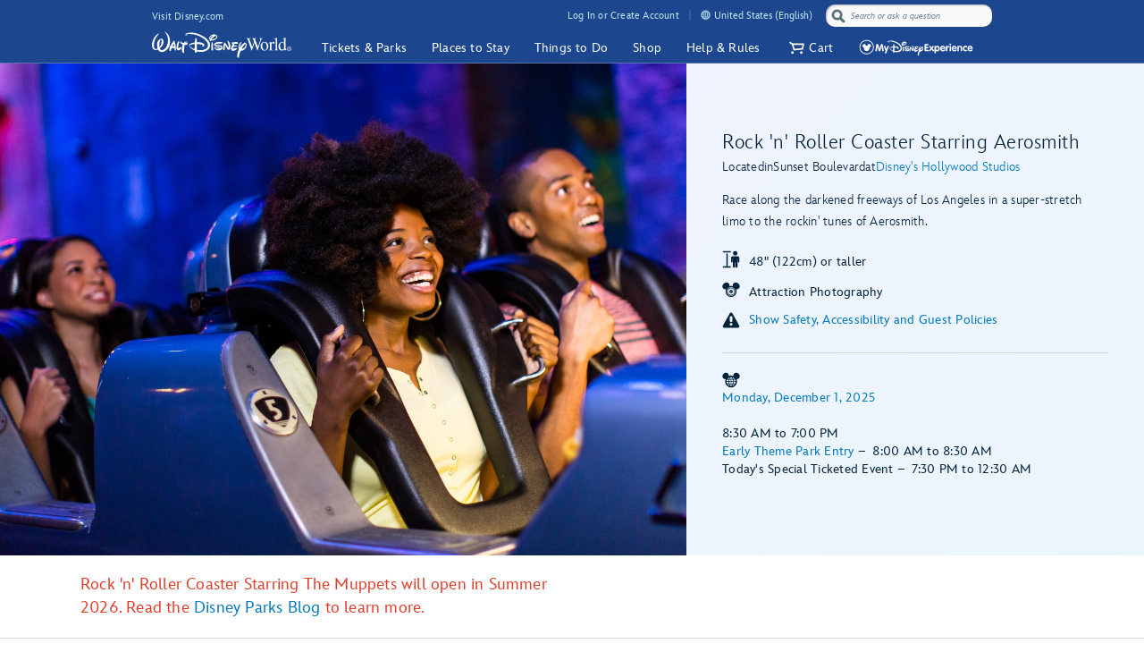

--- FILE ---
content_type: text/html;charset=UTF-8
request_url: https://disneyworld.disney.go.com/attractions/hollywood-studios/rock-and-roller-coaster-starring-aerosmith/?CMP=SOC-DPFY13Q2StarWarsDTechMeExperienceReturnsSWWDisneysHollywoodStudios000306-05-13
body_size: 39200
content:
<!DOCTYPE html><html lang="en-us" data-critters-container=""><head>
    <!--

    -->
    <meta charset="utf-8">
    <title>Rock 'n' Roller Coaster® Starring Aerosmith | Hollywood Studios Attractions | Walt Disney World Resort</title>
    <base href="/">
    <meta name="viewport" content="width=device-width, initial-scale=1">
    <link href="https://secure.cdn4.wdpromedia.com/media/pep/live/media/site/img/content/970cb21335194838b9f94d126c58759b-favicon.ico" rel="shortcut icon" type="image/x-icon">
    <!-- Newrelic Injection -->
<style>html{--primary-other-theme:#61941B;--secondary-other-hover-theme:#58831B;--primary-disabled-theme:#BADFF3;--secondary-other-dark-theme:#33490F;--primary-gradient-to-theme:#006DA7;--secondary-gradient-from-theme:#8F43D3;--secondary-message-theme:#A1AFC0;--secondary-message-detail-theme:#D0D7DE;--reversed-hover-theme:#253B5680;--primary-alert-theme:#FF4605;--secondary-other-disabled-theme:#D6E5BA;--secondary-disabled-theme:#BBE0F3;--primary-background-theme:#EBF6FC;--secondary-message-chrome-theme:#ECF1F4;--link-theme:#1994D7;--primary-gradient-from-theme:#1C9BDD;--primary-message-theme:#78899E;--secondary-gradient-to-theme:#3C209E;--secondary-other-good-to-go-theme:#4EB86C;--primary-dark-theme:#253B56;--primary-theme:#1994D7;--secondary-hover-theme:#0470AB;--font-weight-roman-theme:400;--font-weight-black-theme:900;--font-family-light-theme:InspireTWDCLight;--font-weight-medium-theme:500;--font-weight-heavy-theme:700;--font-family-roman-theme:InspireTWDCRoman;--font-family-book-theme:InspireTWDCBook;--font-family-black-theme:InspireTWDCBlack;--font-family-heavy-theme:InspireTWDCHeavy;--font-family-base-theme:InspireTWDC;--font-weight-light-theme:200;--font-weight-book-theme:400;--font-family-medium-theme:InspireTWDCMedium;--outline-color-theme:#000;--outline-style-theme:dotted;--outline-width-theme:1px;--breadcrumbs-text-color:#130026;--button-transition:all .5s ease;--button-webkit-transition:all .5s ease;--button-mini-size-padding:0px 10px 0px 10px;--button-mobile-size-max-width:100%;--button-mobile-size-height:100%;--button-mini-font-size:16px;--button-standard-size-max-width:250px;--button-standard-font-size:16px;--button-mini-size-max-width:220px;--button-mobile-font-size:16px;--button-mobile-size-min-width:100%;--button-standard-size-min-width:130px;--button-mini-size-height:32px;--button-mini-size-min-width:100px;--button-standard-size-padding:0px 15px 0px 15px;--button-standard-size-height:44px;--button-font-family:var(--font-family-heavy);--button-line-height:var(--font16-line-height-theme);--button-primary-focus-border-width:2px;--button-primary-focus-font-color:white;--button-primary-active-color:#253B56;--button-primary-active-border-color:#253B56;--button-primary-active-font-color:white;--button-primary-active-border-width:2px;--button-primary-border-color:#1994D7;--button-primary-focus-color:#0470AB;--button-primary-background-color:#1994D7;--button-primary-border-width:2px;--button-primary-font-color:white;--button-primary-hover-color:#0470AB;--button-primary-border-radius:3px;--button-primary-disabled-border-color:#BADFF3;--button-primary-disabled-border-width:2px;--button-primary-disabled-font-color:white;--button-primary-margin:none;--button-primary-disabled-color:#BADFF3;--button-primary-hover-border-color:#0470AB;--button-primary-hover-font-color:white;--button-primary-hover-border-width:2px;--button-primary-focus-border-color:#253B56;--button-secondary-disabled-font-color:#BBE0F3;--button-secondary-margin:none;--button-secondary-disabled-border-width:2px;--button-secondary-disabled-color:white;--button-secondary-hover-border-color:#0470AB;--button-secondary-hover-font-color:white;--button-secondary-hover-border-width:2px;--button-secondary-focus-border-color:#253B56;--button-secondary-focus-border-width:2px;--button-secondary-focus-font-color:white;--button-secondary-active-color:#253B56;--button-secondary-active-border-color:#253B56;--button-secondary-border-color:#1994D7;--button-secondary-background-color:white;--button-secondary-active-border-width:2px;--button-secondary-active-font-color:white;--button-secondary-border-width:2px;--button-secondary-font-color:#1994D7;--button-secondary-focus-color:#0470AB;--button-secondary-hover-color:#0470AB;--button-secondary-border-radius:3px;--button-secondary-disabled-border-color:#BBE0F3;--button-tertiary-border-color:#EBF6FC;--button-tertiary-background-color:#EBF6FC;--button-tertiary-font-color:#1994D7;--button-tertiary-border-width:2px;--button-tertiary-active-border-color:#253B56;--button-tertiary-active-font-color:white;--button-tertiary-active-border-width:2px;--button-tertiary-focus-color:#0470AB;--button-tertiary-margin:none;--button-tertiary-disabled-color:#EBF6FC;--button-tertiary-hover-color:#0470AB;--button-tertiary-border-radius:3px;--button-tertiary-hover-border-color:#0470AB;--button-tertiary-disabled-border-color:#EBF6FC;--button-tertiary-hover-font-color:white;--button-tertiary-hover-border-width:2px;--button-tertiary-disabled-font-color:#BBE0F3;--button-tertiary-disabled-border-width:2px;--button-tertiary-focus-border-color:#253B56;--button-tertiary-focus-border-width:2px;--button-tertiary-focus-font-color:white;--button-tertiary-active-color:#253B56;--button-transactional-border-color:#61941B;--button-transactional-background-color:#61941B;--button-transactional-border-width:2px;--button-transactional-font-color:white;--button-transactional-active-border-color:#33490F;--button-transactional-active-border-width:2px;--button-transactional-margin:none;--button-transactional-active-font-color:white;--button-transactional-focus-color:#58831B;--button-transactional-disabled-color:#D6E5BA;--button-transactional-hover-border-color:#58831B;--button-transactional-hover-color:#58831B;--button-transactional-disabled-border-color:#D6E5BA;--button-transactional-border-radius:3px;--button-transactional-hover-font-color:white;--button-transactional-hover-border-width:2px;--button-transactional-focus-border-color:#33490F;--button-transactional-disabled-font-color:white;--button-transactional-disabled-border-width:2px;--button-transactional-focus-font-color:white;--button-transactional-focus-border-width:2px;--button-transactional-active-color:#33490F;--button-reversed-disabled-color:transparent;--button-reversed-hover-color:#253B5680;--button-reversed-hover-border-color:white;--button-reversed-border-radius:3px;--button-reversed-disabled-border-color:rgba(255, 255, 255, .5);--button-reversed-disabled-font-color:rgba(255, 255, 255, .5);--button-reversed-disabled-border-width:2px;--button-reversed-hover-font-color:white;--button-reversed-hover-border-width:2px;--button-reversed-focus-border-color:#253B56;--button-reversed-focus-border-width:2px;--button-reversed-focus-font-color:white;--button-reversed-active-color:#253B56;--button-reversed-border-color:white;--button-reversed-background-color:transparent;--button-reversed-font-color:white;--button-reversed-border-width:2px;--button-reversed-active-border-color:white;--button-reversed-active-border-width:2px;--button-reversed-active-font-color:white;--button-reversed-focus-color:#253B5680;--button-reversed-margin:none;--checkbox-unchecked-hover-error-border-color:#FF4605;--checkbox-checked-disabled-border-color:#A1AFC0;--checkbox-unchecked-hover-error-background-color:#FFFFFF;--checkbox-checked-hover-border-color:#58831B;--checkbox-checked-hover-background-color:#58831B;--checkbox-checked-disabled-background-color:#A1AFC0;--checkbox-checked-hover-error-border-color:#FF4605;--checkbox-unchecked-disabled-border-color:#A1AFC0;--checkbox-checked-hover-error-background-color:#FF4605;--checkbox-unchecked-border-color:#A1AFC0;--checkbox-unchecked-disabled-background-color:#FFFFFF;--checkbox-unchecked-background-color:#FFFFFF;--checkbox-unchecked-error-border-color:#FF4605;--checkbox-unchecked-error-background-color:#FFFFFF;--checkbox-checked-hover-disabled-border-color:#A1AFC0;--checkbox-checked-border-color:#61941B;--checkbox-checked-hover-disabled-background-color:#A1AFC0;--checkbox-checked-background-color:#61941B;--checkbox-label-disabled-color:#A1AFC0;--checkbox-icon-font-size:14px;--checkbox-checked-error-border-color:#FF4605;--checkbox-icon-margin:0px 10px 0px 0px;--checkbox-checked-error-background-color:#FF4605;--checkbox-unchecked-hover-disabled-border-color:#A1AFC0;--checkbox-label-error-color:#FF4605;--checkbox-unchecked-hover-disabled-background-color:#FFFFFF;--checkbox-unchecked-hover-border-color:#58831B;--checkbox-unchecked-hover-background-color:#FFFFFF;--datepicker-calendar-arrow-color:#1994D7;--datepicker-day-color:#1994D7;--datepicker-calendar-background-color:white;--datepicker-input-border-hover-color:#0470AB;--datepicker-input-label-hover-color:#0470AB;--datepicker-input-text-hover-color:#0470AB;--datepicker-separator-color:#D0D7DE;--datepicker-input-button-hover-color:#0470AB;--datepicker-calendar-container-border-color:none;--datepicker-day-background-disabled-color:white;--datepicker-day-text-disabled-color:#A1AFC0;--datepicker-day-text-focus-color:#1994D7;--datepicker-day-background-focus-color:#EBF6FC;--datepicker-day-text-hover-color:#1994D7;--datepicker-calendar-arrow-disabled-color:#A1AFC0;--datepicker-text-color:#253B56;--datepicker-day-background-hover-color:#EBF6FC;--datepicker-input-border-color:#A1AFC0;--datepicker-input-button-selected-color:#253B56;--datepicker-day-background-active-color:#253B56;--datepicker-label-color:#A1AFC0;--datepicker-button-color:#1994D7;--datepicker-day-text-active-color:white;--datepicker-input-label-selected-color:#253B56;--datepicker-input-border-selected-color:#253B56;--datepicker-day-of-week-color:#78899E;--datepicker-separator-height:1px;--datepicker-year-font-size:14px;--datepicker-month-font-size:14px;--datepicker-day-of-week-width:calc(100% / 7.265);--datepicker-day-width:calc(100% / 7.265);--datepicker-input-border-style:solid;--datepicker-year-height:30px;--datepicker-year-width:42px;--datepicker-separator-margin:0px auto;--datepicker-day-height:30px;--datepicker-calendar-container-border-radius:none;--datepicker-calendar-header-height:40px;--datepicker-calendar-border:1px solid #D0D7DE;--datepicker-button-top:0px;--datepicker-day-of-week-padding:10px;--datepicker-separator-width:92%;--datepicker-input-display:block;--datepicker-calendar-container-border-width:none;--datepicker-calendar-header-padding:0px 4px;--datepicker-separator-top-display:none;--datepicker-button-right:0px;--datepicker-input-width:240px;--datepicker-calendar-padding:8px 10px;--datepicker-text-display:inline-block;--datepicker-indicator-display:none;--datepicker-button-position:absolute;--datepicker-calendar-border-radius:2px;--datepicker-width:240px;--datepicker-year-calendar-margin-left:4px;--datepicker-input-min-width:240px;--datepicker-calendar-container-margin:5px 0 0 0;--datepicker-input-border-width:0 0 2px 0;--datepicker-separator-bottom-display:block;--datepicker-day-of-week-font-size:12px;--datepicker-calendar-container-border-style:none;--datepicker-day-font-size:14px;--datepicker-input-border-radius:none;--datepicker-month-font-family:var(--font-family-heavy);--datepicker-month-font-weight:var(--font-weight-heavy);--datepicker-year-font-family:var(--font-family-light);--datepicker-year-font-weight:var(--font-weight-light);--datepicker-text-font-size:16px;--datepicker-text-line-height:var(--font16-line-height);--wdpr-image-border-radius-small:6px;--wdpr-image-border-radius-large:8px;--input-label-transition:transform .25s, width .25s;--input-label-webkit-transition:-webkit-transform .25s, width .25s;--input-label-transform:translateY(-75%) scale(.75);--input-label-webkit-transform:translateY(-75%) scale(.75);--input-label-transform-width:133%;--input-focus-button-color:#253B56;--input-placeholder-font-color:#A1AFC0;--input-value-font-color:black;--input-border-color:#A1AFC0;--input-background-color:transparent;--input-label-color:#78899E;--input-focus-color:#253B56;--input-button-color:#1994D7;--input-hover-color:#0470AB;--input-alert-color:#FF4605;--input-disabled-border-color:#D0D7DE;--input-disabled-background-color:transparent;--input-focus-label-color:#253B56;--input-disabled-font-color:#D0D7DE;--input-hover-label-color:#0470AB;--input-hover-border-color:#0470AB;--input-focus-border-color:#253B56;--input-invalid-border-color:var(--input-alert-color);--input-hover-button-color:#0470AB;--input-disabled-label-color:#D0D7DE;--input-label-text-align:left;--input-width:100%;--input-label-transform-origin:left top;--input-button-right:0px;--input-label-position:absolute;--input-label-top-populated:1px;--input-min-width:240px;--input-border-width:0 0 2px 0;--input-clear-button-with-custom-button-right:25px;--input-padding:3px 20px 2px 0px;--input-padding-right-clearbutton:20px;--input-border-radius:0;--input-error-message-font-size:14px;--input-standard-font-size:16px;--input-generic-button-top:-26px;--input-border-style:solid;--input-error-margin:10px 0px 0px 0px;--input-padding-right-clearbutton-icon:20px;--input-label-top:1px;--input-button-top:-24px;--input-line-height:24px;--input-border-shadow:none;--map-cluster-width:30px;--map-cluster-margin-left:3px;--map-cluster-border-color:var(--primary-dark-theme);--map-cluster-text-align:center;--map-cluster-border-width:2px;--map-cluster-font-color:var(--primary-dark-theme);--map-cluster-height:30px;--map-full-width-map-height:207px;--map-border-radius-mobile:0px;--map-cluster-border-radius:50px;--map-border-radius-desktop:8px;--map-cluster-font-weight:bold;--map-cluster-border-style:solid;--map-cluster-margin-top:3px;--map-cluster-font-size:14px;--map-cluster-line-height:32px;--map-cluster-fill-color:#FFFFFF;--map-cluster-font-family:var(--font-family-medium-theme, Arial, Helvetica, sans-serif);--modal-title-font-size-mixin:var(--font28);--modal-title-font-weight-mixin:var(--font-heavy);--modal-title-xs-font-size-mixin:var(--font28);--modal-title-xs-font-weight-mixin:var(--font-heavy);--wdpr-price-commerce-font-family:var(--font-family-heavy);--wdpr-price-commerce-font-weight:var(--font-weight-heavy);--wdpr-radio-button-focus-border-color:#58831B;--wdpr-radio-button-checked-disabled-border-color:#A1AFC0;--wdpr-radio-button-disabled-border-color:#A1AFC0;--wdpr-radio-button-disabled-background-color:#ECF1F4;--wdpr-radio-button-size:20px;--wdpr-radio-button-border-color:#A1AFC0;--wdpr-radio-button-border-width:2px;--wdpr-radio-button-error-border-color:#FF4605;--wdpr-radio-button-checked-border-color:#61941B;--wdpr-radio-button-label-disabled-color:#A1AFC0;--wdpr-radio-button-label-alert:#FF4605;--wdpr-radio-button-label-font-size:16px;--wdpr-radio-button-label-line-height:24px;--wdpr-radio-button-hover-border-color:#58831B;--range-datepicker-hover-background:var(--primary-background-theme);--range-datepicker-date-selected-text:white;--range-datepicker-date-text-color:var(--primary-theme);--range-datepicker-one-month-border:var(--secondary-message-detail-theme);--range-datepicker-date-selected-background:var(--primary-dark-theme);--range-datepicker-button-hover:var(--secondary-hover-theme);--range-datepicker-disabled-arrow-one-month:var(--secondary-message-theme);--range-datepicker-month-day-separator:var(--secondary-message-detail-theme);--range-datepicker-enabled-arrow-one-month:var(--primary-theme);--range-datepicker-label-color:var(--secondary-message-theme);--range-datepicker-dotted-month-focus:var(--primary-message-theme);--range-datepicker-month-title:var(--primary-dark-theme);--range-datepicker-border-bottom:var(--secondary-message-theme);--range-datepicker-button-clicked-border:var(--primary-dark-theme);--range-datepicker-date-range-hover-text:white;--range-datepicker-button-clicked:var(--primary-dark-theme);--range-datepicker-date-range-hover-background:var(--primary-dark-theme);--range-datepicker-disabled-arrow-color:var(--secondary-message-theme);--range-datepicker-week-days:var(--primary-dark-theme);--range-datepicker-date-selected-color:var(--primary-dark-theme);--range-datepicker-enabled-arrow-color:var(--primary-theme);--range-datepicker-button:var(--primary-theme);--range-datepicker-outer-arrow-right-border:var(--secondary-message-theme);--range-datepicker-date-selected-focus-border:var(--primary-message-theme);--range-datepicker-month-title-focus:var(--primary-message-theme);--range-datepicker-button-hover-border:var(--secondary-hover-theme);--range-datepicker-calendar-border:var(--secondary-message-theme);--range-datepicker-outer-arrow-left-border:var(--secondary-message-theme);--range-datepicker-to-date-text:white;--range-datepicker-to-date-background:var(--primary-dark-theme);--range-datepicker-disabled-date-text:var(--secondary-message-theme);--range-datepicker-disabled-date-background:white;--range-datepicker-dotted-button-focus:var(--primary-message-theme);--range-datepicker-one-month-arrow-focus:var(--primary-message-theme);--wdpr-single-select-border-color:var(--secondary-message-detail);--wdpr-single-select-icon-color:var(--secondary-message);--wdpr-single-select-active-color:var(--primary-dark);--wdpr-single-select-disabled-color:#E0E0E0;--wdpr-single-select-custom-options-list-border-color:var(--secondary-message-detail);--wdpr-single-select-custom-options-list-border-radius:0px 0px 0px 0px;--wdpr-single-select-native-background-color:initial;--wdpr-single-select-custom-options-list-padding:0px;--wdpr-single-select-native-padding:0px 20px 0px 0px;--wdpr-single-select-icon-top:50%;--wdpr-single-select-min-height:30px;--wdpr-single-select-border-width:0px 0px 1px 0px;--wdpr-single-select-custom-options-list-scrollbar-width:5px;--wdpr-single-select-icon-right:0px;--wdpr-single-select-max-width:240px;--wdpr-single-select-native-z-index:auto;--wdpr-single-select-custom-options-list-border-width:1px;--wdpr-single-select-custom-option-item-height:24px;--wdpr-single-select-custom-options-list-margin:0px;--wdpr-single-select-label-font-size:12px;--wdpr-single-select-label-line-height:16px;--wdpr-single-select-custom-option-item-padding:12px;--wdpr-single-select-custom-options-list-scrollbar-border-radius:10px;--wdpr-single-select-custom-options-list-max-height:290px;--wdpr-single-select-custom-icon-padding-right:20px;--wdpr-single-select-custom-padding:0px 0px 3px 0px}@charset "UTF-8";body{--focus-mixin-color:var(--finder-theme-primary-alt-state-color);--focus-mixin-svg-color:var(--finder-theme-primary-alt-state-color)}html,body{margin:0;padding:0;border:0;font-size:100%;font:inherit;vertical-align:baseline}body{line-height:1}body{font-family:var(--finder-theme-primary-font),Arial,sans-serif;font-size:16px;line-height:24px;letter-spacing:.25px;font-weight:400;color:var(--finder-primary-active)}body{font-size:16px;line-height:24px;letter-spacing:.25px;font-weight:400}@media (min-width: 768px){body{font-size:16px;line-height:24px;letter-spacing:.25px;font-weight:400}}@media (min-width: 1180px){body{font-size:18px;line-height:26px;letter-spacing:.2px;font-weight:400}}body{--desktop-large-max-width:1300px;--desktop-medium-max-width:1100px;--list-container-max-width-desktop-medium:1100px;--list-container-max-width-desktop-large:1300px;--search-container-max-width-desktop-medium:1100px;--search-container-max-width-desktop-large:1300px;--container-max-width-desktop-medium:1100px;--container-max-width-desktop-large:1300px;--font-family-base-theme:var(--finder-theme-primary-font);--font-family-light-theme:var(--finder-theme-primary-font);--font-family-heavy-theme:var(--finder-theme-primary-font);--font-family-black-theme:var(--finder-theme-primary-font);--font-family-medium-theme:var(--finder-theme-primary-font);--font-family-roman-theme:var(--finder-theme-primary-font);--font-family-book-theme:var(--finder-theme-primary-font);padding:0;margin:0;font-family:var(--finder-theme-primary-font),Arial,sans-serif;-webkit-text-size-adjust:100%}body{--finder-message-grey:#78899E;--finder-inactive-grey:#A1AFC0;--finder-detail-grey:#D0D7DE;--finder-chrome-grey:#ECF1F4;--finder-good-to-go-green:#4EB86C;--finder-alert-orange:#FF4605}</style><link rel="stylesheet" href="https://cdn1.parksmedia.wdprapps.disney.com/media/advanced-finder-spa/v7.5.0-2694/lazyload-style.6ae2eb2871576bc3.css" media="all" onload="this.media='all'"><noscript><link rel="stylesheet" href="https://cdn1.parksmedia.wdprapps.disney.com/media/advanced-finder-spa/v7.5.0-2694/lazyload-style.6ae2eb2871576bc3.css"></noscript><style>body{--focus-mixin-color:var(--finder-theme-primary-alt-state-color);--focus-mixin-svg-color:var(--finder-theme-primary-alt-state-color)}</style><link rel="stylesheet" href="https://cdn1.parksmedia.wdprapps.disney.com/media/advanced-finder-spa/v7.5.0-2694/finder-leaflet.b3199e13228e8ff0.css" media="all" onload="this.media='all'"><noscript><link rel="stylesheet" href="https://cdn1.parksmedia.wdprapps.disney.com/media/advanced-finder-spa/v7.5.0-2694/finder-leaflet.b3199e13228e8ff0.css"></noscript>


                              <link href="https://s2.go-mpulse.net/boomerang/87DKQ-UJDJ5-M9WF4-JR5LZ-S9CBB" rel="preload" as="script"><style>@media print{.finder-header[_ngcontent-ng-c3048357724], .finder-footer[_ngcontent-ng-c3048357724], .debug-panel[_ngcontent-ng-c3048357724], .finder-content[_ngcontent-ng-c3048357724]   .content[_ngcontent-ng-c3048357724]   .campaign[_ngcontent-ng-c3048357724]   .campaign-content[_ngcontent-ng-c3048357724]   .campaign-top[_ngcontent-ng-c3048357724]   .print-button[_ngcontent-ng-c3048357724]{display:none}}body[_ngcontent-ng-c3048357724]{--focus-mixin-color: var(--finder-theme-primary-alt-state-color);--focus-mixin-svg-color: var(--finder-theme-primary-alt-state-color)}finder-syndicated-header[_ngcontent-ng-c3048357724]{display:block}.header[_ngcontent-ng-c3048357724]{min-height:68px}.content[_ngcontent-ng-c3048357724]{position:relative;background:var(--app-content-background, initial)}.content[_ngcontent-ng-c3048357724]:after{content:" ";display:table}@media (min-width: 1024px){.header[_ngcontent-ng-c3048357724]{min-height:71px}}</style><link rel="preload" as="style" href="https://cdn1.parksmedia.wdprapps.disney.com/media/advanced-finder-spa/v7.5.0-2694/assets/themes/hyperion-theme.css"><link rel="stylesheet" href="https://cdn1.parksmedia.wdprapps.disney.com/media/advanced-finder-spa/v7.5.0-2694/assets/themes/hyperion-theme.css"><link rel="preload" as="style" href="/finder/api/v1/themes-overrides/wdw/theme.css?"><link rel="stylesheet" href="/finder/api/v1/themes-overrides/wdw/theme.css?"><style>@media print{.finder-header[_ngcontent-ng-c1853818361], .finder-footer[_ngcontent-ng-c1853818361], .debug-panel[_ngcontent-ng-c1853818361], .finder-content[_ngcontent-ng-c1853818361]   .content[_ngcontent-ng-c1853818361]   .campaign[_ngcontent-ng-c1853818361]   .campaign-content[_ngcontent-ng-c1853818361]   .campaign-top[_ngcontent-ng-c1853818361]   .print-button[_ngcontent-ng-c1853818361]{display:none}}body[_ngcontent-ng-c1853818361]{--focus-mixin-color: var(--finder-theme-primary-alt-state-color);--focus-mixin-svg-color: var(--finder-theme-primary-alt-state-color)}[_nghost-ng-c1853818361]{--finder-layout-background-color: var(--finder-theme-bg-color);--finder-layout-color: var(--finder-primary-color);--finder-layout-error-color: var(--primary-alert-theme)}.finder-layout[_ngcontent-ng-c1853818361]{background-color:var(--finder-layout-background-color);color:var(--finder-layout-color);min-height:100vh}.finder-layout[_ngcontent-ng-c1853818361]   .gated-myid-error[_ngcontent-ng-c1853818361]{text-align:center;color:var(--finder-layout-error-color)}.finder-layout.loading[_ngcontent-ng-c1853818361]   .finder-header[_ngcontent-ng-c1853818361], .finder-layout.loading[_ngcontent-ng-c1853818361]   .finder-content[_ngcontent-ng-c1853818361], .finder-layout.loading[_ngcontent-ng-c1853818361]   .finder-footer[_ngcontent-ng-c1853818361]{display:none}.finder-header[_ngcontent-ng-c1853818361]{position:relative}.finder-content[_ngcontent-ng-c1853818361]{animation:_ngcontent-ng-c1853818361_fadeIn .25s ease;animation-fill-mode:var(--finder-content-animation-fill-mode, forwards);min-height:calc(100vh - 72px)}@keyframes _ngcontent-ng-c1853818361_fadeIn{0%{opacity:0}to{opacity:1}}body.modal-open   [_nghost-ng-c1853818361]   .finder-header[_ngcontent-ng-c1853818361]{z-index:1}@media (min-width: 768px){body.modal-open   [_nghost-ng-c1853818361]   .finder-header[_ngcontent-ng-c1853818361]{z-index:inherit}}finder-loading-spinner[_ngcontent-ng-c1853818361]{display:block;width:60px;margin:60px auto;font-size:10px}</style><style>@media print{.finder-header[_ngcontent-ng-c1654278505], .finder-footer[_ngcontent-ng-c1654278505], .debug-panel[_ngcontent-ng-c1654278505], .finder-content[_ngcontent-ng-c1654278505]   .content[_ngcontent-ng-c1654278505]   .campaign[_ngcontent-ng-c1654278505]   .campaign-content[_ngcontent-ng-c1654278505]   .campaign-top[_ngcontent-ng-c1654278505]   .print-button[_ngcontent-ng-c1654278505]{display:none}}body[_ngcontent-ng-c1654278505]{--focus-mixin-color: var(--finder-theme-primary-alt-state-color);--focus-mixin-svg-color: var(--finder-theme-primary-alt-state-color)}[_nghost-ng-c1654278505]{--finder-footer-line-background-color: var(--finder-theme-bg-color);--finder-footer-hr-separator-color: var(--finder-hr-color);--finder-footer-padding-top: var(--finder-footer-padding-top, 50px)}.finder-syndicated-footer-wrapper[_ngcontent-ng-c1654278505]{position:relative}.finder-syndicated-footer-wrapper.has-line[_ngcontent-ng-c1654278505]{background:var(--finder-footer-line-background-color);padding-top:var(--finder-footer-padding-top)}.horizontal-separator[_ngcontent-ng-c1654278505]{height:0;width:90vw;max-width:1150px;margin:auto;background:linear-gradient(to right,rgba(255,255,255,0) 0%,var(--finder-footer-hr-separator-color, initial) 5%,var(--finder-footer-hr-separator-color, initial) 95%,rgba(255,255,255,0) 100%)}.wdw.horizontal-separator[_ngcontent-ng-c1654278505]{height:var(--finder-footer-horizontal-separator-height, 1px)}@media screen and (min-width: 975px){.horizontal-separator[_ngcontent-ng-c1654278505]{height:1px}.wdw.horizontal-separator[_ngcontent-ng-c1654278505]{height:0}}</style><style>.me-fullscreen[_ngcontent-ng-c856116719]{transform:translateY(0)}.finder-syndicated-header-wrapper[_ngcontent-ng-c856116719]{margin-top:0;transition:margin-top .5s ease-in;position:relative;z-index:3;min-height:var(--finder-syndicated-header-min-height, 70px)}.fullscreen[_nghost-ng-c856116719], .fullscreen   [_nghost-ng-c856116719]{transform:translateY(0)}.fullscreen[_nghost-ng-c856116719]   .finder-syndicated-header-wrapper[_ngcontent-ng-c856116719], .fullscreen   [_nghost-ng-c856116719]   .finder-syndicated-header-wrapper[_ngcontent-ng-c856116719]{margin-top:-72px}</style><link rel="stylesheet" href="https://fonts.twdc.com/InspireTWDC/latest.css"><link rel="stylesheet" href="https://cdn1.parksmedia.wdprapps.disney.com/media/layout/syndicated/prod/static/css/main.f47e99bf.css"><link rel="stylesheet" href="https://cdn1.parksmedia.wdprapps.disney.com/media/layout/assets/css/pepFontIcon.css"><link rel="canonical" href="https://disneyworld.disney.go.com/attractions/hollywood-studios/rock-and-roller-coaster-starring-aerosmith/"><meta name="robots" content="index, follow"><style id="oneid-style" type="text/css">
    div#oneid-wrapper {
      position: fixed;
      top: 0;
      left: 0;
      width: 1px;
      height: 1px;
    }
    div#oneid-wrapper.state-active {
      z-index: 9999999;
      opacity: 1;
      transition: opacity 300ms;
      -webkit-transition: opacity 300ms;
    }
    iframe#oneid-iframe {
      width: 100%;
      height: 100%;
    }   
    
    html.oneid-lightbox-open {
      overflow: hidden;
      
    }

    html.oneid-lightbox-open body {
      overflow: hidden;
      
    }
    </style><link type="text/css" rel="stylesheet" href="https://cdn1.parksmedia.wdprapps.disney.com/media/layout/syndicated/prod/assets/themes/wdw-evergreen.min.css"><meta name="description" content="Race through the darkened freeways of Los Angeles in a super-stretch limo to the rockin' tunes of Aerosmith on the Rock ‘n’ Roller Coaster Starring Aerosmith in Disney’s Hollywood Studios at Walt Disney World Resort near Orlando, Florida."><meta name="keywords" content="rock n roller coaster attraction rock n roller coaster ride, rockin roller coaster ride, roller coaster, aerosmith ride, aerosmith roller coaster, rock n roll ride, hollywood studios roller coaster"><style>@media print{.finder-header[_ngcontent-ng-c1981428103], .finder-footer[_ngcontent-ng-c1981428103], .debug-panel[_ngcontent-ng-c1981428103], .finder-content[_ngcontent-ng-c1981428103]   .content[_ngcontent-ng-c1981428103]   .campaign[_ngcontent-ng-c1981428103]   .campaign-content[_ngcontent-ng-c1981428103]   .campaign-top[_ngcontent-ng-c1981428103]   .print-button[_ngcontent-ng-c1981428103]{display:none}}body[_ngcontent-ng-c1981428103]{--focus-mixin-color: var(--finder-theme-primary-alt-state-color);--focus-mixin-svg-color: var(--finder-theme-primary-alt-state-color)}[_nghost-ng-c1981428103]{--detail-hr-rule-border-color: var(--finder-hr-color, initial);--detail-storycards-title-color: var(--finder-primary-color)}finder-content-navigation[_ngcontent-ng-c1981428103] + hr[_ngcontent-ng-c1981428103]{display:none}@media (min-width: 768px){finder-content-navigation[_ngcontent-ng-c1981428103] + hr[_ngcontent-ng-c1981428103]{display:block}}@media (min-width: 1024px){finder-content-navigation[_ngcontent-ng-c1981428103] + hr[_ngcontent-ng-c1981428103]{display:none}}.rule[_ngcontent-ng-c1981428103]{margin-top:10px;width:calc(100% - 40px);margin-left:20px;border-color:var(--detail-hr-rule-border-color);display:var(--detail-hr-rule-display, block)}@media (min-width: 768px){.rule[_ngcontent-ng-c1981428103]{width:calc(100% - 80px);margin-left:40px}}@media (min-width: 1024px){.rule[_ngcontent-ng-c1981428103]{display:none}}.middle-container[_ngcontent-ng-c1981428103], .lower-container[_ngcontent-ng-c1981428103]{margin:30px 20px 0}.middle-container[_ngcontent-ng-c1981428103]   .important-message-section[_ngcontent-ng-c1981428103]   finder-important-message[_ngcontent-ng-c1981428103], .lower-container[_ngcontent-ng-c1981428103]   .important-message-section[_ngcontent-ng-c1981428103]   finder-important-message[_ngcontent-ng-c1981428103]{padding-bottom:15px}.middle-container[_ngcontent-ng-c1981428103]   .content-block[_ngcontent-ng-c1981428103], .lower-container[_ngcontent-ng-c1981428103]   .content-block[_ngcontent-ng-c1981428103]{display:block}.middle-container[_ngcontent-ng-c1981428103]   .hide-gav[_ngcontent-ng-c1981428103], .lower-container[_ngcontent-ng-c1981428103]   .hide-gav[_ngcontent-ng-c1981428103]{display:none;margin:0;padding:0}.middle-container[_ngcontent-ng-c1981428103]   finder-avatar-list[_ngcontent-ng-c1981428103], .lower-container[_ngcontent-ng-c1981428103]   finder-avatar-list[_ngcontent-ng-c1981428103]{display:block;background:var(--detail-avatar-list-bg-color, linear-gradient(to bottom right, #CFF6F5, #F5FFFF));margin:0 calc(50% - 50vw)}.middle-container[_ngcontent-ng-c1981428103]   .middle-section[_ngcontent-ng-c1981428103], .lower-container[_ngcontent-ng-c1981428103]   .middle-section[_ngcontent-ng-c1981428103]{display:flex;justify-content:space-between;flex-wrap:wrap;transition:all .5s ease}.middle-container[_ngcontent-ng-c1981428103]   .middle-section[_ngcontent-ng-c1981428103]   .storycards-title[_ngcontent-ng-c1981428103], .lower-container[_ngcontent-ng-c1981428103]   .middle-section[_ngcontent-ng-c1981428103]   .storycards-title[_ngcontent-ng-c1981428103]{font-size:24px;line-height:32px;letter-spacing:.2px;font-weight:100;color:var(--detail-storycards-title-color);margin-bottom:18px;max-width:325px}.middle-container[_ngcontent-ng-c1981428103]   .middle-section[_ngcontent-ng-c1981428103]   .map-section[_ngcontent-ng-c1981428103], .lower-container[_ngcontent-ng-c1981428103]   .middle-section[_ngcontent-ng-c1981428103]   .map-section[_ngcontent-ng-c1981428103]{width:100vw;margin-left:-20px;margin-right:-20px;margin-bottom:90px;order:1}.middle-container[_ngcontent-ng-c1981428103]   .middle-section[_ngcontent-ng-c1981428103]   .map-section[_ngcontent-ng-c1981428103]   finder-promo-group[_ngcontent-ng-c1981428103], .lower-container[_ngcontent-ng-c1981428103]   .middle-section[_ngcontent-ng-c1981428103]   .map-section[_ngcontent-ng-c1981428103]   finder-promo-group[_ngcontent-ng-c1981428103]{display:block;margin:0 20px}.middle-container[_ngcontent-ng-c1981428103]   .middle-section[_ngcontent-ng-c1981428103]   .map-section[_ngcontent-ng-c1981428103]   finder-detail-map[_ngcontent-ng-c1981428103], .lower-container[_ngcontent-ng-c1981428103]   .middle-section[_ngcontent-ng-c1981428103]   .map-section[_ngcontent-ng-c1981428103]   finder-detail-map[_ngcontent-ng-c1981428103]{height:207px}.middle-container[_ngcontent-ng-c1981428103]   .middle-section[_ngcontent-ng-c1981428103]   .guest-service-maps[_ngcontent-ng-c1981428103], .middle-container[_ngcontent-ng-c1981428103]   .middle-section[_ngcontent-ng-c1981428103]   .participating-restaurants[_ngcontent-ng-c1981428103], .lower-container[_ngcontent-ng-c1981428103]   .middle-section[_ngcontent-ng-c1981428103]   .guest-service-maps[_ngcontent-ng-c1981428103], .lower-container[_ngcontent-ng-c1981428103]   .middle-section[_ngcontent-ng-c1981428103]   .participating-restaurants[_ngcontent-ng-c1981428103]{width:100%}.middle-container[_ngcontent-ng-c1981428103]   .middle-section[_ngcontent-ng-c1981428103]   .ndre-section[_ngcontent-ng-c1981428103], .middle-container[_ngcontent-ng-c1981428103]   .middle-section[_ngcontent-ng-c1981428103]   .seating-chart[_ngcontent-ng-c1981428103], .lower-container[_ngcontent-ng-c1981428103]   .middle-section[_ngcontent-ng-c1981428103]   .ndre-section[_ngcontent-ng-c1981428103], .lower-container[_ngcontent-ng-c1981428103]   .middle-section[_ngcontent-ng-c1981428103]   .seating-chart[_ngcontent-ng-c1981428103]{width:100%;margin-bottom:60px}.middle-container[_ngcontent-ng-c1981428103]   .middle-section[_ngcontent-ng-c1981428103]   .trip-advisor[_ngcontent-ng-c1981428103], .lower-container[_ngcontent-ng-c1981428103]   .middle-section[_ngcontent-ng-c1981428103]   .trip-advisor[_ngcontent-ng-c1981428103], .middle-container[_ngcontent-ng-c1981428103]   .middle-section[_ngcontent-ng-c1981428103]   .component-order[_ngcontent-ng-c1981428103], .lower-container[_ngcontent-ng-c1981428103]   .middle-section[_ngcontent-ng-c1981428103]   .component-order[_ngcontent-ng-c1981428103]{width:100%}.middle-container[_ngcontent-ng-c1981428103]   .middle-section[_ngcontent-ng-c1981428103]   .component-order[_ngcontent-ng-c1981428103]   finder-pricing-grid[_ngcontent-ng-c1981428103], .middle-container[_ngcontent-ng-c1981428103]   .middle-section[_ngcontent-ng-c1981428103]   .component-order[_ngcontent-ng-c1981428103]   finder-generic-text[_ngcontent-ng-c1981428103], .middle-container[_ngcontent-ng-c1981428103]   .middle-section[_ngcontent-ng-c1981428103]   .component-order[_ngcontent-ng-c1981428103]   finder-shared-table[_ngcontent-ng-c1981428103], .middle-container[_ngcontent-ng-c1981428103]   .middle-section[_ngcontent-ng-c1981428103]   .component-order[_ngcontent-ng-c1981428103]   finder-descriptive-text[_ngcontent-ng-c1981428103], .lower-container[_ngcontent-ng-c1981428103]   .middle-section[_ngcontent-ng-c1981428103]   .component-order[_ngcontent-ng-c1981428103]   finder-pricing-grid[_ngcontent-ng-c1981428103], .lower-container[_ngcontent-ng-c1981428103]   .middle-section[_ngcontent-ng-c1981428103]   .component-order[_ngcontent-ng-c1981428103]   finder-generic-text[_ngcontent-ng-c1981428103], .lower-container[_ngcontent-ng-c1981428103]   .middle-section[_ngcontent-ng-c1981428103]   .component-order[_ngcontent-ng-c1981428103]   finder-shared-table[_ngcontent-ng-c1981428103], .lower-container[_ngcontent-ng-c1981428103]   .middle-section[_ngcontent-ng-c1981428103]   .component-order[_ngcontent-ng-c1981428103]   finder-descriptive-text[_ngcontent-ng-c1981428103]{display:block;margin-bottom:80px}.middle-container[_ngcontent-ng-c1981428103]   .middle-section[_ngcontent-ng-c1981428103]   .component-order[_ngcontent-ng-c1981428103]   .pricing-grid[_ngcontent-ng-c1981428103], .lower-container[_ngcontent-ng-c1981428103]   .middle-section[_ngcontent-ng-c1981428103]   .component-order[_ngcontent-ng-c1981428103]   .pricing-grid[_ngcontent-ng-c1981428103]{width:100%}.middle-container[_ngcontent-ng-c1981428103]   .middle-section[_ngcontent-ng-c1981428103]   hr[_ngcontent-ng-c1981428103], .lower-container[_ngcontent-ng-c1981428103]   .middle-section[_ngcontent-ng-c1981428103]   hr[_ngcontent-ng-c1981428103]{margin-bottom:40px}.middle-container[_ngcontent-ng-c1981428103]   .rule[_ngcontent-ng-c1981428103], .lower-container[_ngcontent-ng-c1981428103]   .rule[_ngcontent-ng-c1981428103]{width:100%;margin:0 0 50px;display:var(--detail-hr-rule-display, block)}.main-container[_ngcontent-ng-c1981428103]{display:flow-root;background:var(--detail-main-container-bg, unset);background-position:var(--detail-main-container-bg-position, unset);background-repeat:var(--detail-main-container-bg-repeat, unset);background-size:var(--detail-main-container-bg-size, unset)}@media (min-width: 768px){.middle-container[_ngcontent-ng-c1981428103], .lower-container[_ngcontent-ng-c1981428103]{margin-left:40px;margin-right:40px}.middle-container[_ngcontent-ng-c1981428103]   .middle-section[_ngcontent-ng-c1981428103]   .storycards-title[_ngcontent-ng-c1981428103]{font-size:28px;line-height:36px;letter-spacing:.5px;font-weight:100;margin-bottom:25px}.middle-container[_ngcontent-ng-c1981428103]   .middle-section[_ngcontent-ng-c1981428103]   .map-section[_ngcontent-ng-c1981428103]{margin-left:-40px;margin-right:-40px}.middle-container[_ngcontent-ng-c1981428103]   .middle-section[_ngcontent-ng-c1981428103]   .map-section[_ngcontent-ng-c1981428103]   finder-promo-group[_ngcontent-ng-c1981428103]{margin:0 40px}}@media (min-width: 1024px){.middle-container[_ngcontent-ng-c1981428103]   .important-message-section[_ngcontent-ng-c1981428103]   finder-important-message[_ngcontent-ng-c1981428103], .lower-container[_ngcontent-ng-c1981428103]   .important-message-section[_ngcontent-ng-c1981428103]   finder-important-message[_ngcontent-ng-c1981428103]{width:50%}.middle-container[_ngcontent-ng-c1981428103]   .middle-section[_ngcontent-ng-c1981428103]   .storycards-section[_ngcontent-ng-c1981428103], .lower-container[_ngcontent-ng-c1981428103]   .middle-section[_ngcontent-ng-c1981428103]   .storycards-section[_ngcontent-ng-c1981428103]{width:100%;flex:0 1;flex-basis:var(--detail-storycards-section-flex-basis, calc(66% - 35px) )}.middle-container[_ngcontent-ng-c1981428103]   .middle-section[_ngcontent-ng-c1981428103]   .storycards-section[_ngcontent-ng-c1981428103]:not(:last-child), .lower-container[_ngcontent-ng-c1981428103]   .middle-section[_ngcontent-ng-c1981428103]   .storycards-section[_ngcontent-ng-c1981428103]:not(:last-child){margin-right:var(--detail-storycards-section-margin-right, 3px)}.middle-container[_ngcontent-ng-c1981428103]   .middle-section[_ngcontent-ng-c1981428103]   .storycards-title[_ngcontent-ng-c1981428103], .lower-container[_ngcontent-ng-c1981428103]   .middle-section[_ngcontent-ng-c1981428103]   .storycards-title[_ngcontent-ng-c1981428103]{font-size:28px;line-height:36px;letter-spacing:.5px;font-weight:100;margin-left:0}.middle-container[_ngcontent-ng-c1981428103]   .middle-section[_ngcontent-ng-c1981428103]   .map-section[_ngcontent-ng-c1981428103], .lower-container[_ngcontent-ng-c1981428103]   .middle-section[_ngcontent-ng-c1981428103]   .map-section[_ngcontent-ng-c1981428103]{flex:0 0;flex-basis:var(--detail-map-section-flex-basis, calc(33% - 15px) );margin-left:var(--detail-map-section-margin-left, 0);margin-right:var(--detail-map-section-margin-right, 0);order:var(--detail-map-section-order, 0)}.middle-container[_ngcontent-ng-c1981428103]   .middle-section[_ngcontent-ng-c1981428103]   .map-section.expanded[_ngcontent-ng-c1981428103], .lower-container[_ngcontent-ng-c1981428103]   .middle-section[_ngcontent-ng-c1981428103]   .map-section.expanded[_ngcontent-ng-c1981428103]{order:1;height:550px;margin:0 0 100px;width:100%}.middle-container[_ngcontent-ng-c1981428103]   .middle-section[_ngcontent-ng-c1981428103]   .map-section.expanded[_ngcontent-ng-c1981428103]   finder-detail-map[_ngcontent-ng-c1981428103], .lower-container[_ngcontent-ng-c1981428103]   .middle-section[_ngcontent-ng-c1981428103]   .map-section.expanded[_ngcontent-ng-c1981428103]   finder-detail-map[_ngcontent-ng-c1981428103]{height:inherit;width:inherit}.middle-container[_ngcontent-ng-c1981428103]   .middle-section[_ngcontent-ng-c1981428103]   .map-section[_ngcontent-ng-c1981428103]   finder-promo-group[_ngcontent-ng-c1981428103], .lower-container[_ngcontent-ng-c1981428103]   .middle-section[_ngcontent-ng-c1981428103]   .map-section[_ngcontent-ng-c1981428103]   finder-promo-group[_ngcontent-ng-c1981428103]{margin:0}.middle-container[_ngcontent-ng-c1981428103]   .middle-section[_ngcontent-ng-c1981428103]   .map-section[_ngcontent-ng-c1981428103]   finder-detail-map[_ngcontent-ng-c1981428103], .lower-container[_ngcontent-ng-c1981428103]   .middle-section[_ngcontent-ng-c1981428103]   .map-section[_ngcontent-ng-c1981428103]   finder-detail-map[_ngcontent-ng-c1981428103]{height:inherit;min-height:207px}}@media (min-width: 1180px){.middle-container[_ngcontent-ng-c1981428103], .lower-container[_ngcontent-ng-c1981428103]{max-width:1100px;margin-left:auto;margin-right:auto}.middle-container[_ngcontent-ng-c1981428103]   .important-message-section[_ngcontent-ng-c1981428103]   finder-important-message[_ngcontent-ng-c1981428103], .lower-container[_ngcontent-ng-c1981428103]   .important-message-section[_ngcontent-ng-c1981428103]   finder-important-message[_ngcontent-ng-c1981428103]{width:60%}.middle-container[_ngcontent-ng-c1981428103]   .middle-section[_ngcontent-ng-c1981428103]   .storycards-section[_ngcontent-ng-c1981428103]:not(:last-child), .lower-container[_ngcontent-ng-c1981428103]   .middle-section[_ngcontent-ng-c1981428103]   .storycards-section[_ngcontent-ng-c1981428103]:not(:last-child){flex-basis:var(--detail-storycards-section-flex-basis, calc(66% - 45px) );margin-right:var(--detail-storycards-section-margin-right, 70px)}}@media (min-width: 1440px){.middle-container[_ngcontent-ng-c1981428103]   .middle-section[_ngcontent-ng-c1981428103]   .storycards-section[_ngcontent-ng-c1981428103]:not(:last-child), .lower-container[_ngcontent-ng-c1981428103]   .middle-section[_ngcontent-ng-c1981428103]   .storycards-section[_ngcontent-ng-c1981428103]:not(:last-child){flex-basis:var(--detail-storycards-section-flex-basis, calc(66% - 75px) );margin-right:var(--detail-storycards-section-margin-right, 40px)}.middle-container[_ngcontent-ng-c1981428103]   .middle-section[_ngcontent-ng-c1981428103]   .map-section[_ngcontent-ng-c1981428103], .lower-container[_ngcontent-ng-c1981428103]   .middle-section[_ngcontent-ng-c1981428103]   .map-section[_ngcontent-ng-c1981428103]{flex:0 0;flex-basis:var(--detail-map-section-flex-basis, calc(33% - 17.5px) )}}@media (min-width: 1920px){.middle-container[_ngcontent-ng-c1981428103], .lower-container[_ngcontent-ng-c1981428103]{max-width:1300px;margin-left:auto;margin-right:auto}.middle-container[_ngcontent-ng-c1981428103]   .important-message-section[_ngcontent-ng-c1981428103]   finder-important-message[_ngcontent-ng-c1981428103], .lower-container[_ngcontent-ng-c1981428103]   .important-message-section[_ngcontent-ng-c1981428103]   finder-important-message[_ngcontent-ng-c1981428103]{width:65%}.middle-container[_ngcontent-ng-c1981428103]   .middle-section[_ngcontent-ng-c1981428103]   .storycards-section[_ngcontent-ng-c1981428103]:not(:last-child), .lower-container[_ngcontent-ng-c1981428103]   .middle-section[_ngcontent-ng-c1981428103]   .storycards-section[_ngcontent-ng-c1981428103]:not(:last-child){flex-basis:var(--detail-storycards-section-flex-basis, calc(66% - 10px) );margin-right:var(--detail-storycards-section-margin-right, 40px)}}</style><style>@media print{.finder-header[_ngcontent-ng-c3696894297], .finder-footer[_ngcontent-ng-c3696894297], .debug-panel[_ngcontent-ng-c3696894297], .finder-content[_ngcontent-ng-c3696894297]   .content[_ngcontent-ng-c3696894297]   .campaign[_ngcontent-ng-c3696894297]   .campaign-content[_ngcontent-ng-c3696894297]   .campaign-top[_ngcontent-ng-c3696894297]   .print-button[_ngcontent-ng-c3696894297]{display:none}}body[_ngcontent-ng-c3696894297]{--focus-mixin-color: var(--finder-theme-primary-alt-state-color);--focus-mixin-svg-color: var(--finder-theme-primary-alt-state-color)}@keyframes _ngcontent-ng-c3696894297_fadeIn{0%{opacity:0}to{opacity:1}}[_nghost-ng-c3696894297]{--finder-aag-icon-desktop-color: var(--finder-theme-aag-icon-desktop-color, var(--finder-theme-primary-color));--finder-aag-icon-mobile-color: var(--finder-theme-aag-icon-mobile-color, var(--finder-theme-primary-color));--finder-aag-media-bg-color: var(--finder-theme-bg-color);--finder-aag-desktop-color: var(--finder-theme-primary-color);--finder-aag-mobile-color: var(--finder-theme-primary-color);--finder-aag-alert-msg-bg-color: var(--finder-error-color);--finder-aag-alert-msg-color: var(--finder-theme-bg-color);--finder-aag-detail-text-color: var(--finder-message-grey)}.aag[_ngcontent-ng-c3696894297]{overflow:hidden;width:100%;font-size:16px;line-height:24px;letter-spacing:.25px;font-weight:400;color:var(--finder-aag-mobile-color);display:flex;flex-wrap:wrap;height:auto;margin-bottom:var(--finder-aag-margin-bottom, 0)}.aag[_ngcontent-ng-c3696894297]   *[_ngcontent-ng-c3696894297]{box-sizing:border-box}.aag.icon[_ngcontent-ng-c3696894297]{color:var(--finder-aag-icon-mobile-color)}.aag.media-engine[_ngcontent-ng-c3696894297]   .media[_ngcontent-ng-c3696894297]   finder-media-gallery[_ngcontent-ng-c3696894297]{--media-gallery-width: auto;top:0;width:100%;height:100%;background:transparent;animation:_ngcontent-ng-c3696894297_fadeIn 2s ease}.aag[_ngcontent-ng-c3696894297]   .media[_ngcontent-ng-c3696894297]{position:relative;overflow:hidden;order:1;background-color:var(--finder-aag-media-bg-color);width:100%}.aag[_ngcontent-ng-c3696894297]   .media[_ngcontent-ng-c3696894297]   .hide-image[_ngcontent-ng-c3696894297]{transition:opacity 2s linear;opacity:0}.aag[_ngcontent-ng-c3696894297]   finder-page-message[_ngcontent-ng-c3696894297]{order:2;width:100%}.aag[_ngcontent-ng-c3696894297]   .details[_ngcontent-ng-c3696894297]{width:100%;padding:20px;align-items:center;order:3;background-color:var(--finder-aag-details-background-color);background-image:var(--finder-aag-details-background-image);background-repeat:var(--finder-aag-details-background-repeat, unset);background-position:var(--finder-aag-details-background-position, unset);color:var(--finder-aag-details-color)}.aag[_ngcontent-ng-c3696894297]   .details[_ngcontent-ng-c3696894297]   finder-button[_ngcontent-ng-c3696894297]{width:100%;margin-bottom:20px}.aag[_ngcontent-ng-c3696894297]   .details[_ngcontent-ng-c3696894297]   finder-font-icon[_ngcontent-ng-c3696894297]{--font-icon-svg-background-color: var(--finder-aag-icon-mobile-color, initial)}.aag[_ngcontent-ng-c3696894297]   .details[_ngcontent-ng-c3696894297]   .entity-details[_ngcontent-ng-c3696894297]{margin-bottom:30px}.aag[_ngcontent-ng-c3696894297]   .details[_ngcontent-ng-c3696894297]   .entity-details[_ngcontent-ng-c3696894297]   .menu-facets-container[_ngcontent-ng-c3696894297]{display:flex;flex-flow:column}.aag[_ngcontent-ng-c3696894297]   .details[_ngcontent-ng-c3696894297]   .entity-details[_ngcontent-ng-c3696894297]   .menu-facets-container[_ngcontent-ng-c3696894297]   .menu-link[_ngcontent-ng-c3696894297]{order:1}.aag[_ngcontent-ng-c3696894297]   .details[_ngcontent-ng-c3696894297]   .entity-details[_ngcontent-ng-c3696894297]   .menu-facets-container[_ngcontent-ng-c3696894297]   .facets[_ngcontent-ng-c3696894297]:has(.facet > finder-anchor)[_ngcontent-ng-c3696894297]{order:2}.aag[_ngcontent-ng-c3696894297]   .details[_ngcontent-ng-c3696894297]   .entity-details[_ngcontent-ng-c3696894297]   .menu-facets-container[_ngcontent-ng-c3696894297]   .facets[_ngcontent-ng-c3696894297]:not(:has(.facet > finder-anchor))[_ngcontent-ng-c3696894297]{order:0}.aag[_ngcontent-ng-c3696894297]   .picture[_ngcontent-ng-c3696894297], .aag[_ngcontent-ng-c3696894297]   .title[_ngcontent-ng-c3696894297]{display:inherit}.aag[_ngcontent-ng-c3696894297]   .breadcrumb[_ngcontent-ng-c3696894297]{display:block;margin-top:5px;font-size:14px;line-height:20px;letter-spacing:.25px;font-weight:400}.aag[_ngcontent-ng-c3696894297]   .description[_ngcontent-ng-c3696894297]{margin:15px 0 20px;font-size:var(--finder-aag-description-font-size)}.aag[_ngcontent-ng-c3696894297]   .guide-map[_ngcontent-ng-c3696894297]{display:flex;margin-bottom:10px}.aag[_ngcontent-ng-c3696894297]   .guide-map[_ngcontent-ng-c3696894297]   finder-font-icon[_ngcontent-ng-c3696894297]{margin-right:5px}.aag[_ngcontent-ng-c3696894297]   .guest-services-link[_ngcontent-ng-c3696894297]{margin-bottom:10px}.aag[_ngcontent-ng-c3696894297]   .facets[_ngcontent-ng-c3696894297]{display:block}.aag[_ngcontent-ng-c3696894297]   .rule[_ngcontent-ng-c3696894297]{margin-top:0;margin-bottom:30px;width:100%}.aag[_ngcontent-ng-c3696894297]   .modal[_ngcontent-ng-c3696894297]{display:flex;flex-direction:row;flex-wrap:nowrap;align-items:flex-start;margin-bottom:8px}.aag[_ngcontent-ng-c3696894297]   .modal[_ngcontent-ng-c3696894297]   finder-button[_ngcontent-ng-c3696894297]{width:auto;margin-bottom:0;margin-left:10px}.aag[_ngcontent-ng-c3696894297]   .schedule[_ngcontent-ng-c3696894297]{display:flex;flex-direction:row;flex-wrap:nowrap;align-items:flex-start;flex-direction:column;margin-bottom:30px}.aag[_ngcontent-ng-c3696894297]   .schedule[_ngcontent-ng-c3696894297]   finder-loading-spinner[_ngcontent-ng-c3696894297]{font-size:5px;margin:auto;width:30px;display:block}.aag[_ngcontent-ng-c3696894297]   .schedule[_ngcontent-ng-c3696894297]   .schedule-details[_ngcontent-ng-c3696894297]{margin-left:30px;margin-top:5px}.aag[_ngcontent-ng-c3696894297]   .schedule[_ngcontent-ng-c3696894297]   .schedule-details[_ngcontent-ng-c3696894297]   div[_ngcontent-ng-c3696894297]{margin-bottom:5px}.aag[_ngcontent-ng-c3696894297]   .special-event-schedule[_ngcontent-ng-c3696894297]{padding-top:30px;text-align:left}.aag[_ngcontent-ng-c3696894297]   .special-event-schedule[_ngcontent-ng-c3696894297]   .date[_ngcontent-ng-c3696894297]{font-weight:700}.aag[_ngcontent-ng-c3696894297]   .call-for-reservations[_ngcontent-ng-c3696894297], .aag[_ngcontent-ng-c3696894297]   .email-us[_ngcontent-ng-c3696894297]{display:flex}.aag[_ngcontent-ng-c3696894297]   .call-for-reservations[_ngcontent-ng-c3696894297]   .reservation-text-number[_ngcontent-ng-c3696894297], .aag[_ngcontent-ng-c3696894297]   .email-us[_ngcontent-ng-c3696894297]   .reservation-text-number[_ngcontent-ng-c3696894297]{display:none}.aag[_ngcontent-ng-c3696894297]   .detail-text[_ngcontent-ng-c3696894297]{color:var(--finder-aag-detail-text-color);margin-bottom:20px;font-size:14px;line-height:20px;letter-spacing:.25px;font-weight:400}.aag[_ngcontent-ng-c3696894297]   .action-btn[_ngcontent-ng-c3696894297]{display:block;width:100%}.aag[_ngcontent-ng-c3696894297]   finder-date-picker-wrapper[_ngcontent-ng-c3696894297]{width:100%}@media (min-width: 768px){.aag[_ngcontent-ng-c3696894297]   .details[_ngcontent-ng-c3696894297]{padding-left:40px;padding-right:40px;color:var(--finder-aag-facet-details-color);background-color:var(--finder-aag-facet-details-background-color)}.aag[_ngcontent-ng-c3696894297]   .details[_ngcontent-ng-c3696894297]   .entity-details[_ngcontent-ng-c3696894297]{margin-bottom:20px}.aag[_ngcontent-ng-c3696894297]   .details[_ngcontent-ng-c3696894297]   .description[_ngcontent-ng-c3696894297]{font-size:var(--finder-aag-facet-details-description-font-size)}.aag[_ngcontent-ng-c3696894297]   .rule[_ngcontent-ng-c3696894297], .aag[_ngcontent-ng-c3696894297]   .schedule[_ngcontent-ng-c3696894297]{margin-bottom:20px}.aag[_ngcontent-ng-c3696894297]   .call-for-reservations[_ngcontent-ng-c3696894297], .aag[_ngcontent-ng-c3696894297]   .email-us[_ngcontent-ng-c3696894297]{display:inline-block;margin-right:20px}.aag[_ngcontent-ng-c3696894297]   .call-for-reservations[_ngcontent-ng-c3696894297]   finder-button[_ngcontent-ng-c3696894297], .aag[_ngcontent-ng-c3696894297]   .email-us[_ngcontent-ng-c3696894297]   finder-button[_ngcontent-ng-c3696894297]{width:auto}.aag[_ngcontent-ng-c3696894297]   .call-for-reservations[_ngcontent-ng-c3696894297]   .reservation-text-number[_ngcontent-ng-c3696894297], .aag[_ngcontent-ng-c3696894297]   .email-us[_ngcontent-ng-c3696894297]   .reservation-text-number[_ngcontent-ng-c3696894297]{display:block}}@media (min-width: 1024px){.aag[_ngcontent-ng-c3696894297]{color:var(--finder-aag-desktop-color)}.aag[_ngcontent-ng-c3696894297]   .media[_ngcontent-ng-c3696894297], .aag[_ngcontent-ng-c3696894297]   .details[_ngcontent-ng-c3696894297]{min-height:550px;max-height:650px}.aag[_ngcontent-ng-c3696894297]   .media[_ngcontent-ng-c3696894297]   finder-font-icon[_ngcontent-ng-c3696894297], .aag[_ngcontent-ng-c3696894297]   .details[_ngcontent-ng-c3696894297]   finder-font-icon[_ngcontent-ng-c3696894297]{--font-icon-svg-background-color: var(--finder-aag-icon-desktop-color, initial)}.aag[_ngcontent-ng-c3696894297]   .media[_ngcontent-ng-c3696894297]{width:50%}.aag[_ngcontent-ng-c3696894297]   .media[_ngcontent-ng-c3696894297]   finder-hero-media[_ngcontent-ng-c3696894297]{height:100%}.aag[_ngcontent-ng-c3696894297]   .details[_ngcontent-ng-c3696894297]{padding:10px 40px 20px;display:flex;width:50%;color:var(--finder-aag-desktop-color);font-size:14px;line-height:20px;letter-spacing:.25px;font-weight:400}.aag[_ngcontent-ng-c3696894297]   .details.hide-hero-media[_ngcontent-ng-c3696894297]{height:auto;width:100%;padding:20px 40px;max-height:unset;min-height:unset}.aag[_ngcontent-ng-c3696894297]   .details[_ngcontent-ng-c3696894297]   finder-breadcrumb[_ngcontent-ng-c3696894297]{font-size:14px;line-height:20px;letter-spacing:.25px;font-weight:400;font-weight:100}.aag[_ngcontent-ng-c3696894297]   .details[_ngcontent-ng-c3696894297]   .description[_ngcontent-ng-c3696894297]{font-size:16px;line-height:24px;letter-spacing:.25px;font-weight:400;font-weight:100;font-size:var(--finder-aag-description-font-size)}.aag[_ngcontent-ng-c3696894297]   finder-page-message[_ngcontent-ng-c3696894297]{order:4}.aag[_ngcontent-ng-c3696894297]   .schedule[_ngcontent-ng-c3696894297]   .schedule-details[_ngcontent-ng-c3696894297]{margin-left:35px}}@media (min-width: 1180px){.aag[_ngcontent-ng-c3696894297]   .media[_ngcontent-ng-c3696894297]{width:60%}.aag[_ngcontent-ng-c3696894297]   .details[_ngcontent-ng-c3696894297]{width:40%}.aag[_ngcontent-ng-c3696894297]   .details.hide-hero-media[_ngcontent-ng-c3696894297]{padding:40px 0}.aag[_ngcontent-ng-c3696894297]   .details.hide-hero-media[_ngcontent-ng-c3696894297] > div[_ngcontent-ng-c3696894297]{width:100%;max-width:1100px;margin-left:auto;margin-right:auto}.aag[_ngcontent-ng-c3696894297]   .special-event-schedule[_ngcontent-ng-c3696894297]{padding-top:20px;text-align:left}.aag[_ngcontent-ng-c3696894297]   .special-event-schedule[_ngcontent-ng-c3696894297]   .date[_ngcontent-ng-c3696894297]{font-weight:700}}@media (min-width: 1440px){.aag[_ngcontent-ng-c3696894297]   .media[_ngcontent-ng-c3696894297], .aag[_ngcontent-ng-c3696894297]   .details[_ngcontent-ng-c3696894297]{min-height:590px;max-height:650px}.aag[_ngcontent-ng-c3696894297]   .media[_ngcontent-ng-c3696894297]{width:60%}.aag[_ngcontent-ng-c3696894297]   .details[_ngcontent-ng-c3696894297]{font-size:16px;line-height:24px;letter-spacing:.25px;font-weight:400}.aag[_ngcontent-ng-c3696894297]   .details[_ngcontent-ng-c3696894297]   .description[_ngcontent-ng-c3696894297]{font-size:18px;line-height:26px;letter-spacing:.2px;font-weight:400;font-weight:100}.aag[_ngcontent-ng-c3696894297]   .rule[_ngcontent-ng-c3696894297]:last-child{display:inherit}.aag[_ngcontent-ng-c3696894297]   .schedule[_ngcontent-ng-c3696894297]   .schedule-details[_ngcontent-ng-c3696894297]{margin-left:35px}}@media (min-width: 1920px){.aag[_ngcontent-ng-c3696894297]   .media[_ngcontent-ng-c3696894297], .aag[_ngcontent-ng-c3696894297]   .details[_ngcontent-ng-c3696894297]{height:700px}.aag[_ngcontent-ng-c3696894297]   .media.hide-hero-media[_ngcontent-ng-c3696894297] > div[_ngcontent-ng-c3696894297], .aag[_ngcontent-ng-c3696894297]   .details.hide-hero-media[_ngcontent-ng-c3696894297] > div[_ngcontent-ng-c3696894297]{max-width:1300px;margin-left:auto;margin-right:auto}.aag[_ngcontent-ng-c3696894297]   .media[_ngcontent-ng-c3696894297]   .entity-details[_ngcontent-ng-c3696894297], .aag[_ngcontent-ng-c3696894297]   .details[_ngcontent-ng-c3696894297]   .entity-details[_ngcontent-ng-c3696894297]{margin-bottom:30px}.aag[_ngcontent-ng-c3696894297]   .media[_ngcontent-ng-c3696894297]{align-items:center}.aag[_ngcontent-ng-c3696894297]   .details[_ngcontent-ng-c3696894297]{font-size:18px;line-height:26px;letter-spacing:.2px;font-weight:400}.aag[_ngcontent-ng-c3696894297]   .details[_ngcontent-ng-c3696894297]   finder-breadcrumb[_ngcontent-ng-c3696894297]{font-size:16px;line-height:24px;letter-spacing:.25px;font-weight:400;font-weight:100}.aag[_ngcontent-ng-c3696894297]   .details[_ngcontent-ng-c3696894297]   .description[_ngcontent-ng-c3696894297]{font-size:20px;line-height:28px;letter-spacing:.2px;font-weight:100}.aag[_ngcontent-ng-c3696894297]   .rule[_ngcontent-ng-c3696894297], .aag[_ngcontent-ng-c3696894297]   .schedule[_ngcontent-ng-c3696894297]{margin-bottom:30px}.aag[_ngcontent-ng-c3696894297]   .schedule[_ngcontent-ng-c3696894297]   .schedule-details[_ngcontent-ng-c3696894297]{margin-left:35px}}.alert-msg[_ngcontent-ng-c3696894297]{color:var(--finder-aag-alert-msg-color);background-color:var(--finder-aag-alert-msg-bg-color);border-radius:10px;margin:40px;padding:20px}</style><style>@media print{.finder-header[_ngcontent-ng-c3224111975], .finder-footer[_ngcontent-ng-c3224111975], .debug-panel[_ngcontent-ng-c3224111975], .finder-content[_ngcontent-ng-c3224111975]   .content[_ngcontent-ng-c3224111975]   .campaign[_ngcontent-ng-c3224111975]   .campaign-content[_ngcontent-ng-c3224111975]   .campaign-top[_ngcontent-ng-c3224111975]   .print-button[_ngcontent-ng-c3224111975]{display:none}}body[_ngcontent-ng-c3224111975]{--focus-mixin-color: var(--finder-theme-primary-alt-state-color);--focus-mixin-svg-color: var(--finder-theme-primary-alt-state-color)}[_nghost-ng-c3224111975]{--guest-also-viewed-color: var(--finder-primary-color);--guest-also-viewed-image-border-color: var(--finder-message-grey);--guest-also-viewed-image-bg-color: var(--finder-message-grey);--guest-also-viewed-icon-color: var(--finder-inactive-grey);--guest-also-viewed-name-text-decoration: var(--finder-anchor-focus-text-decoration);--gav-icon-color: var(--finder-primary-color)}.gav-container[_ngcontent-ng-c3224111975]{color:var(--guest-also-viewed-color);margin-bottom:40px}.gav-container[_ngcontent-ng-c3224111975]   .gav-title[_ngcontent-ng-c3224111975]{font-size:28px;line-height:36px;letter-spacing:.5px;font-weight:100;margin-bottom:20px}.gav-container[_ngcontent-ng-c3224111975]   .gav-items[_ngcontent-ng-c3224111975]{display:flex;flex-direction:column}.gav-container[_ngcontent-ng-c3224111975]   .gav-items[_ngcontent-ng-c3224111975]   .gav-link[_ngcontent-ng-c3224111975]{width:100%;height:100%;text-decoration:none;color:var(--guest-also-viewed-color)}.gav-container[_ngcontent-ng-c3224111975]   .gav-items[_ngcontent-ng-c3224111975]   .gav-link[_ngcontent-ng-c3224111975]:not(:last-child){margin-bottom:30px}.gav-container[_ngcontent-ng-c3224111975]   .gav-items[_ngcontent-ng-c3224111975]   .gav-link[_ngcontent-ng-c3224111975]:hover   .gav-name[_ngcontent-ng-c3224111975], .gav-container[_ngcontent-ng-c3224111975]   .gav-items[_ngcontent-ng-c3224111975]   .gav-link[_ngcontent-ng-c3224111975]:hover   .gav-details[_ngcontent-ng-c3224111975]   .gav-name[_ngcontent-ng-c3224111975]   finder-font-icon[_ngcontent-ng-c3224111975], .gav-container[_ngcontent-ng-c3224111975]   .gav-items[_ngcontent-ng-c3224111975]   .gav-link[_ngcontent-ng-c3224111975]:focus   .gav-name[_ngcontent-ng-c3224111975], .gav-container[_ngcontent-ng-c3224111975]   .gav-items[_ngcontent-ng-c3224111975]   .gav-link[_ngcontent-ng-c3224111975]:focus   .gav-details[_ngcontent-ng-c3224111975]   .gav-name[_ngcontent-ng-c3224111975]   finder-font-icon[_ngcontent-ng-c3224111975]{color:var(--focus-mixin-color);text-decoration-thickness:var(--focus-mixin-text-decoration-thickness);--font-icon-svg-background-color: var(--focus-mixin-svg-color)}.gav-container[_ngcontent-ng-c3224111975]   .gav-items[_ngcontent-ng-c3224111975]   .gav-link[_ngcontent-ng-c3224111975]:focus   .gav-name[_ngcontent-ng-c3224111975]{-webkit-text-decoration:var(--guest-also-viewed-name-text-decoration);text-decoration:var(--guest-also-viewed-name-text-decoration)}.gav-container[_ngcontent-ng-c3224111975]   .gav-items[_ngcontent-ng-c3224111975]   .gav-link[_ngcontent-ng-c3224111975]:focus   .gav-image[_ngcontent-ng-c3224111975]{border:1px dotted var(--guest-also-viewed-image-border-color)}.gav-container[_ngcontent-ng-c3224111975]   .gav-items[_ngcontent-ng-c3224111975]   .gav-link[_ngcontent-ng-c3224111975]   .gav-image[_ngcontent-ng-c3224111975]{display:block;width:100%;border-radius:8px;margin-bottom:15px;overflow:hidden;-webkit-mask-image:-webkit-radial-gradient(white,black);background-color:var(--guest-also-viewed-image-bg-color)}.gav-container[_ngcontent-ng-c3224111975]   .gav-items[_ngcontent-ng-c3224111975]   .gav-link[_ngcontent-ng-c3224111975]   .gav-details[_ngcontent-ng-c3224111975]{width:100%}.gav-container[_ngcontent-ng-c3224111975]   .gav-items[_ngcontent-ng-c3224111975]   .gav-link[_ngcontent-ng-c3224111975]   .gav-details[_ngcontent-ng-c3224111975]   .gav-name[_ngcontent-ng-c3224111975]{display:flex;justify-content:space-between;font-size:20px;line-height:28px;letter-spacing:.2px;font-weight:100;margin-bottom:5px}.gav-container[_ngcontent-ng-c3224111975]   .gav-items[_ngcontent-ng-c3224111975]   .gav-link[_ngcontent-ng-c3224111975]   .gav-details[_ngcontent-ng-c3224111975]   .gav-name[_ngcontent-ng-c3224111975]   span[_ngcontent-ng-c3224111975]{font-weight:700;font-size:inherit}.gav-container[_ngcontent-ng-c3224111975]   .gav-items[_ngcontent-ng-c3224111975]   .gav-link[_ngcontent-ng-c3224111975]   .gav-details[_ngcontent-ng-c3224111975]   .gav-name[_ngcontent-ng-c3224111975]   finder-font-icon[_ngcontent-ng-c3224111975]{--font-icon-svg-background-color: var(--gav-icon-color)}.gav-container[_ngcontent-ng-c3224111975]   .gav-items[_ngcontent-ng-c3224111975]   .gav-link[_ngcontent-ng-c3224111975]   .gav-details[_ngcontent-ng-c3224111975]   .gav-park[_ngcontent-ng-c3224111975]{font-size:16px;line-height:24px;letter-spacing:.25px;font-weight:400}.gav-container[_ngcontent-ng-c3224111975]   finder-font-icon[_ngcontent-ng-c3224111975]{color:var(--guest-also-viewed-icon-color);font-weight:700;font-size:16px}@media (min-width: 768px){.gav-container[_ngcontent-ng-c3224111975]   .gav-title[_ngcontent-ng-c3224111975]{margin-bottom:25px}.gav-container[_ngcontent-ng-c3224111975]   .gav-items[_ngcontent-ng-c3224111975]{align-items:flex-start}.gav-container[_ngcontent-ng-c3224111975]   .gav-items[_ngcontent-ng-c3224111975]   .gav-link[_ngcontent-ng-c3224111975]{display:flex;flex-direction:row}.gav-container[_ngcontent-ng-c3224111975]   .gav-items[_ngcontent-ng-c3224111975]   .gav-link[_ngcontent-ng-c3224111975]   .gav-image[_ngcontent-ng-c3224111975]{margin-bottom:0;margin-right:30px;max-width:48%}.gav-container[_ngcontent-ng-c3224111975]   .gav-items[_ngcontent-ng-c3224111975]   .gav-link[_ngcontent-ng-c3224111975]   .gav-details[_ngcontent-ng-c3224111975]   .gav-name[_ngcontent-ng-c3224111975]{font-size:18px;line-height:26px;letter-spacing:.2px;font-weight:400}}@media (min-width: 1024px){.gav-container[_ngcontent-ng-c3224111975]{margin-bottom:0}.gav-container[_ngcontent-ng-c3224111975]   .gav-items[_ngcontent-ng-c3224111975]{display:flex;flex-direction:row;margin:0 -15px}.gav-container[_ngcontent-ng-c3224111975]   .gav-items[_ngcontent-ng-c3224111975]   .gav-link[_ngcontent-ng-c3224111975]{flex-direction:column;width:33%;margin:0 15px}.gav-container[_ngcontent-ng-c3224111975]   .gav-items[_ngcontent-ng-c3224111975]   .gav-link[_ngcontent-ng-c3224111975]   .gav-image[_ngcontent-ng-c3224111975]{margin-bottom:15px;margin-right:0;max-width:inherit}.gav-container[_ngcontent-ng-c3224111975]   .gav-items[_ngcontent-ng-c3224111975]   .gav-link[_ngcontent-ng-c3224111975]   .gav-details[_ngcontent-ng-c3224111975]   .gav-park[_ngcontent-ng-c3224111975]{font-size:14px;line-height:20px;letter-spacing:.25px;font-weight:400}}@media (min-width: 1440px){.gav-container[_ngcontent-ng-c3224111975]   .gav-items[_ngcontent-ng-c3224111975]{margin:0 -17.5px}.gav-container[_ngcontent-ng-c3224111975]   .gav-items[_ngcontent-ng-c3224111975]   .gav-link[_ngcontent-ng-c3224111975]{margin:0 17.5px}.gav-container[_ngcontent-ng-c3224111975]   .gav-items[_ngcontent-ng-c3224111975]   .gav-link[_ngcontent-ng-c3224111975]   .gav-details[_ngcontent-ng-c3224111975]   .gav-name[_ngcontent-ng-c3224111975]{font-size:20px;line-height:28px;letter-spacing:.2px;font-weight:100}.gav-container[_ngcontent-ng-c3224111975]   .gav-items[_ngcontent-ng-c3224111975]   .gav-link[_ngcontent-ng-c3224111975]   .gav-details[_ngcontent-ng-c3224111975]   .gav-park[_ngcontent-ng-c3224111975]{font-size:16px;line-height:24px;letter-spacing:.25px;font-weight:400}.gav-container[_ngcontent-ng-c3224111975]   finder-font-icon[_ngcontent-ng-c3224111975]{font-size:18px}}@media (min-width: 1920px){.gav-container[_ngcontent-ng-c3224111975]   .gav-title[_ngcontent-ng-c3224111975]{font-size:36px;line-height:48px;letter-spacing:.5px;font-weight:100}.gav-container[_ngcontent-ng-c3224111975]   .gav-items[_ngcontent-ng-c3224111975]   .gav-link[_ngcontent-ng-c3224111975]   .gav-details[_ngcontent-ng-c3224111975]   .gav-name[_ngcontent-ng-c3224111975]{font-size:24px;line-height:32px;letter-spacing:.2px;font-weight:100}.gav-container[_ngcontent-ng-c3224111975]   .gav-items[_ngcontent-ng-c3224111975]   .gav-link[_ngcontent-ng-c3224111975]   .gav-details[_ngcontent-ng-c3224111975]   .gav-park[_ngcontent-ng-c3224111975]{font-size:18px;line-height:26px;letter-spacing:.2px;font-weight:400}}</style><style>@media print{.finder-header[_ngcontent-ng-c3096088169], .finder-footer[_ngcontent-ng-c3096088169], .debug-panel[_ngcontent-ng-c3096088169], .finder-content[_ngcontent-ng-c3096088169]   .content[_ngcontent-ng-c3096088169]   .campaign[_ngcontent-ng-c3096088169]   .campaign-content[_ngcontent-ng-c3096088169]   .campaign-top[_ngcontent-ng-c3096088169]   .print-button[_ngcontent-ng-c3096088169]{display:none}}body[_ngcontent-ng-c3096088169]{--focus-mixin-color: var(--finder-theme-primary-alt-state-color);--focus-mixin-svg-color: var(--finder-theme-primary-alt-state-color)}[_nghost-ng-c3096088169]{--dynamic-html-list-nested-type: disc;--modal-overlay-color: var(--finder-primary-color);--modal-content-icon-color: var(--finder-primary-color);--modal-content-title-color: var(--finder-primary-color);--modal-content-btn-back-color: var(--finder-primary-action);--modal-content-btn-focus-outline-color: var(--finder-primary-action);--modal-content-btn-focus-color: var(--finder-primary-hover);--modal-content-btn-hover-color: var(--finder-primary-hover);--modal-content-btn-close-color: var(--finder-message-grey)}.modal-overlay[_ngcontent-ng-c3096088169]{z-index:10500;position:fixed;inset:0;overflow-x:hidden;overflow-y:auto;background-color:var(--modal-overlay-bg-color, rgba(var(--finder-theme-bg-color-rgb)/.9));color:var(--modal-overlay-color)}.modal-overlay[_ngcontent-ng-c3096088169]   .modal-content-wrapper[_ngcontent-ng-c3096088169]{position:absolute;width:100vw;height:100vh;top:0}@media (min-width: 768px){.modal-overlay[_ngcontent-ng-c3096088169]   .modal-content-wrapper[_ngcontent-ng-c3096088169]{position:relative;width:auto;height:auto;margin:50px auto;display:flex;align-items:center;min-height:calc(100% - 100px);box-sizing:border-box}}.modal-overlay[_ngcontent-ng-c3096088169]   .modal-content-wrapper[_ngcontent-ng-c3096088169]   .modal-content[_ngcontent-ng-c3096088169]{--font-icon-svg-background-color: var(--modal-content-icon-color);width:100%;height:100%;display:flex;flex-direction:column;background-color:var(--modal-content-bg-color, var(--finder-theme-bg-color))}.modal-overlay[_ngcontent-ng-c3096088169]   .modal-content-wrapper[_ngcontent-ng-c3096088169]   .modal-content[_ngcontent-ng-c3096088169]   .logo-title-wrapper[_ngcontent-ng-c3096088169]{display:flex;flex-direction:row;justify-content:center}.modal-overlay[_ngcontent-ng-c3096088169]   .modal-content-wrapper[_ngcontent-ng-c3096088169]   .modal-content[_ngcontent-ng-c3096088169]   .logo-title-wrapper[_ngcontent-ng-c3096088169]   .logo-wrapper[_ngcontent-ng-c3096088169]{display:none}.modal-overlay[_ngcontent-ng-c3096088169]   .modal-content-wrapper[_ngcontent-ng-c3096088169]   .modal-content[_ngcontent-ng-c3096088169]   .logo-title-wrapper[_ngcontent-ng-c3096088169]   .title-wrapper[_ngcontent-ng-c3096088169]{text-align:center;min-height:60px;display:table}.modal-overlay[_ngcontent-ng-c3096088169]   .modal-content-wrapper[_ngcontent-ng-c3096088169]   .modal-content[_ngcontent-ng-c3096088169]   .logo-title-wrapper[_ngcontent-ng-c3096088169]   .title-wrapper[_ngcontent-ng-c3096088169]   .title[_ngcontent-ng-c3096088169]{color:var(--modal-content-title-color);font-size:20px;line-height:28px;letter-spacing:.2px;font-weight:100;font-weight:700;margin:15px 50px}.modal-overlay[_ngcontent-ng-c3096088169]   .modal-content-wrapper[_ngcontent-ng-c3096088169]   .modal-content[_ngcontent-ng-c3096088169]   .logo-title-wrapper[_ngcontent-ng-c3096088169]   .title-wrapper[_ngcontent-ng-c3096088169]   .small-header[_ngcontent-ng-c3096088169]{font-size:18px}.modal-overlay[_ngcontent-ng-c3096088169]   .modal-content-wrapper[_ngcontent-ng-c3096088169]   .modal-content[_ngcontent-ng-c3096088169]   .subtitle-wrapper[_ngcontent-ng-c3096088169]{text-align:center}.modal-overlay[_ngcontent-ng-c3096088169]   .modal-content-wrapper[_ngcontent-ng-c3096088169]   .modal-content[_ngcontent-ng-c3096088169]   .subtitle-wrapper[_ngcontent-ng-c3096088169]   .subtitle[_ngcontent-ng-c3096088169]{font-size:20px;line-height:28px;letter-spacing:.2px;font-weight:100;font-weight:700}.modal-overlay[_ngcontent-ng-c3096088169]   .modal-content-wrapper[_ngcontent-ng-c3096088169]   .modal-content[_ngcontent-ng-c3096088169]   .body[_ngcontent-ng-c3096088169]{height:auto;margin:15px;overflow-y:auto;overflow-x:hidden;color:var(--modal-content-body-color, inherit)}.modal-overlay[_ngcontent-ng-c3096088169]   .modal-content-wrapper[_ngcontent-ng-c3096088169]   .modal-content[_ngcontent-ng-c3096088169]   .body.fullsize[_ngcontent-ng-c3096088169]{margin:0}.modal-overlay[_ngcontent-ng-c3096088169]   .modal-content-wrapper[_ngcontent-ng-c3096088169]   .modal-content[_ngcontent-ng-c3096088169]   .btn[_ngcontent-ng-c3096088169]{background-color:transparent;border:none;text-align:center;text-decoration:none;padding:0}.modal-overlay[_ngcontent-ng-c3096088169]   .modal-content-wrapper[_ngcontent-ng-c3096088169]   .modal-content[_ngcontent-ng-c3096088169]   .btn-close[_ngcontent-ng-c3096088169]{display:none}.modal-overlay[_ngcontent-ng-c3096088169]   .modal-content-wrapper[_ngcontent-ng-c3096088169]   .modal-content[_ngcontent-ng-c3096088169]   .btn-back[_ngcontent-ng-c3096088169]{display:block;position:absolute;left:10px;top:15px;color:var(--modal-content-btn-back-color);font-weight:700}.modal-overlay[_ngcontent-ng-c3096088169]   .modal-content-wrapper[_ngcontent-ng-c3096088169]   .modal-content[_ngcontent-ng-c3096088169]   .btn-back[_ngcontent-ng-c3096088169]   finder-font-icon[_ngcontent-ng-c3096088169]{--font-icon-svg-background-color: var(--modal-content-btn-back-color)}.modal-overlay[_ngcontent-ng-c3096088169]   .modal-content-wrapper[_ngcontent-ng-c3096088169]   .modal-content[_ngcontent-ng-c3096088169]   .btn-back[_ngcontent-ng-c3096088169]:focus, .modal-overlay[_ngcontent-ng-c3096088169]   .modal-content-wrapper[_ngcontent-ng-c3096088169]   .modal-content[_ngcontent-ng-c3096088169]   .btn-close[_ngcontent-ng-c3096088169]:focus{outline:var(--modal-content-btn-focus-outline, 1px dotted var(--modal-content-btn-focus-outline-color));color:var(--modal-content-btn-focus-color)}.modal-overlay[_ngcontent-ng-c3096088169]   .modal-content-wrapper[_ngcontent-ng-c3096088169]   .modal-content[_ngcontent-ng-c3096088169]   .btn-back[_ngcontent-ng-c3096088169]:hover, .modal-overlay[_ngcontent-ng-c3096088169]   .modal-content-wrapper[_ngcontent-ng-c3096088169]   .modal-content[_ngcontent-ng-c3096088169]   .btn-close[_ngcontent-ng-c3096088169]:hover{color:var(--modal-content-btn-hover-color)}@media (min-width: 768px){.modal-overlay[_ngcontent-ng-c3096088169]   .modal-content-wrapper[_ngcontent-ng-c3096088169]   .modal-content[_ngcontent-ng-c3096088169]{border:2px solid var(--modal-content-border-color, #A1AFC0);position:relative;margin:0 auto;padding:30px 38px 40px 30px;overflow-y:auto;width:700px;height:var(--modal-content-height, auto);transform:translate(0)}.modal-overlay[_ngcontent-ng-c3096088169]   .modal-content-wrapper[_ngcontent-ng-c3096088169]   .modal-content[_ngcontent-ng-c3096088169]   .logo-title-wrapper[_ngcontent-ng-c3096088169]{justify-content:var(--modal-content-logo-title-wrapper-justify-content, center)}.modal-overlay[_ngcontent-ng-c3096088169]   .modal-content-wrapper[_ngcontent-ng-c3096088169]   .modal-content[_ngcontent-ng-c3096088169]   .logo-title-wrapper[_ngcontent-ng-c3096088169]   .logo-wrapper[_ngcontent-ng-c3096088169]{display:block;width:var(--modal-content-logo-wrapper-width, 80px)}.modal-overlay[_ngcontent-ng-c3096088169]   .modal-content-wrapper[_ngcontent-ng-c3096088169]   .modal-content[_ngcontent-ng-c3096088169]   .logo-title-wrapper[_ngcontent-ng-c3096088169]   .title-wrapper[_ngcontent-ng-c3096088169]   .title[_ngcontent-ng-c3096088169]{margin-left:var(--modal-content-title-margin-left, unset)}.modal-overlay[_ngcontent-ng-c3096088169]   .modal-content-wrapper[_ngcontent-ng-c3096088169]   .modal-content[_ngcontent-ng-c3096088169]   .logo-title-wrapper[_ngcontent-ng-c3096088169]   .title-wrapper[_ngcontent-ng-c3096088169]   .small-header[_ngcontent-ng-c3096088169]{font-size:20px}.modal-overlay[_ngcontent-ng-c3096088169]   .modal-content-wrapper[_ngcontent-ng-c3096088169]   .modal-content.dynamic-theme[_ngcontent-ng-c3096088169]{width:auto;padding:38px 30px}.modal-overlay[_ngcontent-ng-c3096088169]   .modal-content-wrapper[_ngcontent-ng-c3096088169]   .modal-content[_ngcontent-ng-c3096088169]   .title[_ngcontent-ng-c3096088169]{font-size:28px;line-height:36px;letter-spacing:.5px;font-weight:100;font-weight:700;max-width:540px;margin:0}.modal-overlay[_ngcontent-ng-c3096088169]   .modal-content-wrapper[_ngcontent-ng-c3096088169]   .modal-content[_ngcontent-ng-c3096088169]   .body[_ngcontent-ng-c3096088169]{margin:20px 0 0;padding:0}.modal-overlay[_ngcontent-ng-c3096088169]   .modal-content-wrapper[_ngcontent-ng-c3096088169]   .modal-content[_ngcontent-ng-c3096088169]   .btn-close[_ngcontent-ng-c3096088169]{display:block;position:absolute;right:35px;top:35px;color:var(--modal-content-btn-close-color);font-size:20px;border-radius:2px;cursor:pointer}.modal-overlay[_ngcontent-ng-c3096088169]   .modal-content-wrapper[_ngcontent-ng-c3096088169]   .modal-content[_ngcontent-ng-c3096088169]   .btn-close[_ngcontent-ng-c3096088169]   finder-font-icon[_ngcontent-ng-c3096088169]{--font-icon-svg-background-color: var(--modal-content-btn-close-color)}.modal-overlay[_ngcontent-ng-c3096088169]   .modal-content-wrapper[_ngcontent-ng-c3096088169]   .modal-content[_ngcontent-ng-c3096088169]   .btn-back[_ngcontent-ng-c3096088169], .modal-overlay[_ngcontent-ng-c3096088169]   .modal-content-wrapper[_ngcontent-ng-c3096088169]   .modal-content[_ngcontent-ng-c3096088169]   hr.gradient[_ngcontent-ng-c3096088169]{display:none}}@media (min-width: 1024px){.modal-overlay[_ngcontent-ng-c3096088169]   .modal-content-wrapper[_ngcontent-ng-c3096088169]   .modal-content[_ngcontent-ng-c3096088169]{padding:30px 38px 38px 30px}}@media (min-width: 1180px){.modal-overlay[_ngcontent-ng-c3096088169]   .modal-content-wrapper[_ngcontent-ng-c3096088169]   .modal-content[_ngcontent-ng-c3096088169]{width:960px;padding:30px 90px 40px 40px;box-sizing:border-box}.modal-overlay[_ngcontent-ng-c3096088169]   .modal-content-wrapper[_ngcontent-ng-c3096088169]   .modal-content[_ngcontent-ng-c3096088169]   .logo-title-wrapper[_ngcontent-ng-c3096088169]{margin-bottom:var(--modal-content-logo-title-wrapper-margin-bottom, unset);justify-content:unset}.modal-overlay[_ngcontent-ng-c3096088169]   .modal-content-wrapper[_ngcontent-ng-c3096088169]   .modal-content[_ngcontent-ng-c3096088169]   .logo-title-wrapper[_ngcontent-ng-c3096088169]   .title-wrapper[_ngcontent-ng-c3096088169]{text-align:left}.modal-overlay[_ngcontent-ng-c3096088169]   .modal-content-wrapper[_ngcontent-ng-c3096088169]   .modal-content[_ngcontent-ng-c3096088169]   .logo-title-wrapper[_ngcontent-ng-c3096088169]   .title-wrapper[_ngcontent-ng-c3096088169]   .title[_ngcontent-ng-c3096088169]{max-width:830px;margin:17px 0 14px;font-size:28px}.modal-overlay[_ngcontent-ng-c3096088169]   .modal-content-wrapper[_ngcontent-ng-c3096088169]   .modal-content[_ngcontent-ng-c3096088169]   .logo-title-wrapper[_ngcontent-ng-c3096088169]   .title-wrapper[_ngcontent-ng-c3096088169]   .title.small-header[_ngcontent-ng-c3096088169]{margin:17px 0 14px;font-size:28px}.modal-overlay[_ngcontent-ng-c3096088169]   .modal-content-wrapper[_ngcontent-ng-c3096088169]   .modal-content.dynamic-theme[_ngcontent-ng-c3096088169]{width:auto}.modal-overlay[_ngcontent-ng-c3096088169]   .modal-content-wrapper[_ngcontent-ng-c3096088169]   .modal-content[_ngcontent-ng-c3096088169]   .body[_ngcontent-ng-c3096088169]{margin:0}.modal-overlay[_ngcontent-ng-c3096088169]   .modal-content-wrapper[_ngcontent-ng-c3096088169]   .modal-content[_ngcontent-ng-c3096088169]   .btn-close[_ngcontent-ng-c3096088169]{margin:7px 0}}</style><style>@media print{.finder-header[_ngcontent-ng-c3130796915], .finder-footer[_ngcontent-ng-c3130796915], .debug-panel[_ngcontent-ng-c3130796915], .finder-content[_ngcontent-ng-c3130796915]   .content[_ngcontent-ng-c3130796915]   .campaign[_ngcontent-ng-c3130796915]   .campaign-content[_ngcontent-ng-c3130796915]   .campaign-top[_ngcontent-ng-c3130796915]   .print-button[_ngcontent-ng-c3130796915]{display:none}}body[_ngcontent-ng-c3130796915]{--focus-mixin-color: var(--finder-theme-primary-alt-state-color);--focus-mixin-svg-color: var(--finder-theme-primary-alt-state-color)}[_nghost-ng-c3130796915]{--finder-title-container-desktop-color: var(--finder-theme-primary-color);--finder-title-container-mobile-color: var(--finder-theme-primary-color);--finder-title-font-family: var(--finder-accent-font);--finder-title-fallback-color: var(--finder-basic-black)}.container[_ngcontent-ng-c3130796915]{font-family:var(--finder-theme-primary-font),Arial,sans-serif;font-family:var(--finder-title-font-family);display:flex;flex-wrap:wrap;align-items:center;color:var(--finder-title-container-mobile-color)}.container[_ngcontent-ng-c3130796915]   .title[_ngcontent-ng-c3130796915]{margin:0;font-size:var(--finder-title-container-font-size, 28px);line-height:var(--finder-title-container-line-height, 36px);font-weight:var(--finder-title-container-font-weight, inherit);color:var(--finder-title-container-mobile-color, var(--finder-title-fallback-color))}.container[_ngcontent-ng-c3130796915]   .icon[_ngcontent-ng-c3130796915]{margin-left:10px}.container[_ngcontent-ng-c3130796915]   .over-title[_ngcontent-ng-c3130796915]{width:100%;font-size:14px;line-height:20px;letter-spacing:.25px;font-weight:400;font-weight:700;margin-bottom:5px;order:-1}@media (min-width: 768px){.container[_ngcontent-ng-c3130796915]   .title[_ngcontent-ng-c3130796915]{font-size:var(--finder-title-container-font-size, 36px);line-height:var(--finder-title-container-line-height, 48px)}.container[_ngcontent-ng-c3130796915]   .title.resize-small[_ngcontent-ng-c3130796915]{font-size:28px;line-height:36px;letter-spacing:.5px;font-weight:100;font-size:var(--finder-title-container-font-size, 28px);line-height:var(--finder-title-container-line-height, 36px);color:var(--finder-title-container-mobile-color)}}@media (min-width: 1024px){.container[_ngcontent-ng-c3130796915]{color:var(--finder-title-container-desktop-color)}.container[_ngcontent-ng-c3130796915]   .title[_ngcontent-ng-c3130796915]{color:var(--finder-title-container-desktop-color, var(--finder-title-fallback-color))}.container[_ngcontent-ng-c3130796915]   .title.resize-small[_ngcontent-ng-c3130796915]{font-size:var(--finder-title-container-font-size, 1.4rem);line-height:var(--finder-title-container-line-height, 1.6rem);color:var(--finder-title-container-desktop-color)}}@media (min-width: 1440px){.container[_ngcontent-ng-c3130796915]   .title[_ngcontent-ng-c3130796915]{font-size:var(--finder-title-container-font-size, 40px);line-height:var(--finder-title-container-line-height, 50px)}}@media (min-width: 1920px){.container[_ngcontent-ng-c3130796915]   .title[_ngcontent-ng-c3130796915]{font-size:var(--finder-title-container-font-size, 50px);line-height:var(--finder-title-container-line-height, 60px);max-width:630px}.container[_ngcontent-ng-c3130796915]   .title.resize-big[_ngcontent-ng-c3130796915]{font-size:40px;line-height:50px;letter-spacing:.5px;font-weight:100;font-size:var(--finder-title-container-font-size, 2rem);line-height:var(--finder-title-container-line-height, 2rem)}}.list-title[_nghost-ng-c3130796915]   .container[_ngcontent-ng-c3130796915]   .title[_ngcontent-ng-c3130796915], .list-title   [_nghost-ng-c3130796915]   .container[_ngcontent-ng-c3130796915]   .title[_ngcontent-ng-c3130796915]{font-size:24px;line-height:32px;letter-spacing:.2px;font-weight:100}@media (min-width: 768px){.list-title[_nghost-ng-c3130796915]   .container[_ngcontent-ng-c3130796915]   .title[_ngcontent-ng-c3130796915], .list-title   [_nghost-ng-c3130796915]   .container[_ngcontent-ng-c3130796915]   .title[_ngcontent-ng-c3130796915]{font-size:36px;line-height:48px;letter-spacing:.5px;font-weight:100}}</style><style>@media print{.finder-header,.finder-footer,.debug-panel,.finder-content .content .campaign .campaign-content .campaign-top .print-button{display:none}}body{--focus-mixin-color: var(--finder-theme-primary-alt-state-color);--focus-mixin-svg-color: var(--finder-theme-primary-alt-state-color)}.wait-time{font-size:14px;line-height:20px;letter-spacing:.25px;font-weight:400;display:block}.wait-time strong{font-size:16px;line-height:24px;letter-spacing:.25px;font-weight:400;font-weight:800}@media (min-width: 768px){.wait-time strong{font-size:14px;line-height:20px;letter-spacing:.25px;font-weight:400;font-weight:800}}.detail .wait-time{margin-top:5px}.detail .wait-time strong{font-size:20px;line-height:28px;letter-spacing:.2px;font-weight:100;font-weight:800}.operating-status{color:#ee6034}.content-container .operating-status{font-size:14px;line-height:20px;letter-spacing:.25px;font-weight:400}
</style><style>.container[_ngcontent-ng-c2398742743]{font-size:inherit;line-height:inherit;font-weight:inherit;display:flex;flex-wrap:wrap;gap:4px}.container[_ngcontent-ng-c2398742743]   .grouped-items[_ngcontent-ng-c2398742743]{display:flex;flex-wrap:wrap}.availability-modal   .times-unavailable   [_nghost-ng-c2398742743]   .container[_ngcontent-ng-c2398742743]{justify-content:center}</style><style>@charset "UTF-8";@media print{.finder-header[_ngcontent-ng-c3011125359], .finder-footer[_ngcontent-ng-c3011125359], .debug-panel[_ngcontent-ng-c3011125359], .finder-content[_ngcontent-ng-c3011125359]   .content[_ngcontent-ng-c3011125359]   .campaign[_ngcontent-ng-c3011125359]   .campaign-content[_ngcontent-ng-c3011125359]   .campaign-top[_ngcontent-ng-c3011125359]   .print-button[_ngcontent-ng-c3011125359]{display:none}}body[_ngcontent-ng-c3011125359]{--focus-mixin-color: var(--finder-theme-primary-alt-state-color);--focus-mixin-svg-color: var(--finder-theme-primary-alt-state-color)}[_nghost-ng-c3011125359]{--finder-aag-icon-desktop-color: var(--finder-theme-aag-icon-desktop-color, var(--finder-theme-primary-color));--finder-aag-icon-mobile-color: var(--finder-theme-aag-icon-mobile-color, var(--finder-theme-primary-color));--finder-aag-facet-anchor-color: var(--finder-primary-action)}.facet-groups-list[_ngcontent-ng-c3011125359]{list-style-type:none}.facet-groups-list[_ngcontent-ng-c3011125359]   finder-font-icon[_ngcontent-ng-c3011125359]{--font-icon-svg-background-color: var(--finder-aag-icon-mobile-color)}.facet-groups-list[_ngcontent-ng-c3011125359]   .facet-group[_ngcontent-ng-c3011125359]{display:flex;margin-bottom:8px}.facet-groups-list[_ngcontent-ng-c3011125359]   .facet-group[_ngcontent-ng-c3011125359]   .facets-list[_ngcontent-ng-c3011125359]{display:flex;flex-direction:row;flex-wrap:wrap;align-items:center;list-style-type:none;margin-left:10px}.facet-groups-list[_ngcontent-ng-c3011125359]   .facet-group[_ngcontent-ng-c3011125359]   .facets-list[_ngcontent-ng-c3011125359]   .facet[_ngcontent-ng-c3011125359]{display:flex;align-items:center}.facet-groups-list[_ngcontent-ng-c3011125359]   .facet-group[_ngcontent-ng-c3011125359]   .facets-list[_ngcontent-ng-c3011125359]   .facet[_ngcontent-ng-c3011125359]:not(:last-child):after{content:",\a0";color:inherit}.facet-groups-list[_ngcontent-ng-c3011125359]   .facet-group[_ngcontent-ng-c3011125359]   .facets-list[_ngcontent-ng-c3011125359]   .facet[_ngcontent-ng-c3011125359]   .facet-link[_ngcontent-ng-c3011125359]{color:var(--finder-aag-facet-anchor-color);line-height:100%}@media (min-width: 1024px){.facet-groups-list[_ngcontent-ng-c3011125359]   finder-font-icon[_ngcontent-ng-c3011125359]{--font-icon-svg-background-color: var(--finder-aag-icon-desktop-color)}}</style><style>.list[_nghost-ng-c1495119949]   finder-button[_ngcontent-ng-c1495119949], .list   [_nghost-ng-c1495119949]   finder-button[_ngcontent-ng-c1495119949], .search[_nghost-ng-c1495119949]   finder-button[_ngcontent-ng-c1495119949], .search   [_nghost-ng-c1495119949]   finder-button[_ngcontent-ng-c1495119949], .map[_nghost-ng-c1495119949]   finder-button[_ngcontent-ng-c1495119949], .map   [_nghost-ng-c1495119949]   finder-button[_ngcontent-ng-c1495119949]{--btn-primary-bg-color: var(--finder-chrome-grey);--btn-primary-color: var(--finder-theme-action-color);--btn-border-radius: 4px;--btn-primary-border-color: none;--finder-theme-tertiary-color: #ECF1F4}</style><style>@media print{.finder-header[_ngcontent-ng-c759300752], .finder-footer[_ngcontent-ng-c759300752], .debug-panel[_ngcontent-ng-c759300752], .finder-content[_ngcontent-ng-c759300752]   .content[_ngcontent-ng-c759300752]   .campaign[_ngcontent-ng-c759300752]   .campaign-content[_ngcontent-ng-c759300752]   .campaign-top[_ngcontent-ng-c759300752]   .print-button[_ngcontent-ng-c759300752]{display:none}}body[_ngcontent-ng-c759300752]{--focus-mixin-color: var(--finder-theme-primary-alt-state-color);--focus-mixin-svg-color: var(--finder-theme-primary-alt-state-color)}[_nghost-ng-c759300752]{--font-icon-svg-background-color: var(--finder-theme-primary-color);display:var(--font-icon-host-display, inline)}.svg[_ngcontent-ng-c759300752]{display:var(--font-icon-svg-display, inline-block);vertical-align:var(--font-icon-svg-vertical-align, unset);height:var(--font-icon-svg-height, inherit);width:var(--font-icon-svg-width, inherit);margin-left:var(--font-icon-svg-margin-left, 0);margin-right:var(--font-icon-svg-margin-right, 0);background-color:var(--font-icon-svg-background-color, var(--finder-theme-action-color));margin-top:var(--font-icon-svg-margin-top, 0);background-image:var(--font-icon-svg-background-image, unset);transform:var(--font-icon-svg-transform, none);-webkit-mask-size:contain;mask-size:contain;-webkit-mask-position:center;mask-position:center;-webkit-mask-repeat:no-repeat;mask-repeat:no-repeat;-webkit-mask-image:var(--font-icon-svg-img);mask-image:var(--font-icon-svg-img)}.svg.size-xxs[_ngcontent-ng-c759300752]{--font-icon-svg-height: 8px;--font-icon-svg-width: 8px}.svg.size-xs[_ngcontent-ng-c759300752]{--font-icon-svg-height: 15px;--font-icon-svg-width: 15px}.svg.size-s[_ngcontent-ng-c759300752]{--font-icon-svg-height: 20px;--font-icon-svg-width: 20px}.svg.size-m[_ngcontent-ng-c759300752]{--font-icon-svg-height: 25px;--font-icon-svg-width: 25px}.svg.size-l[_ngcontent-ng-c759300752]{--font-icon-svg-height: 35px;--font-icon-svg-width: 35px}.svg.size-xl[_ngcontent-ng-c759300752]{--font-icon-svg-height: 50px;--font-icon-svg-width: 50px}.svg.size-inherit[_ngcontent-ng-c759300752]{--font-icon-svg-height: inherit;--font-icon-svg-width: inherit}.fall-back-test[_ngcontent-ng-c759300752]{display:none}.campaign.disable-mask   [_nghost-ng-c759300752]   .svg[_ngcontent-ng-c759300752]{-webkit-mask-image:none;mask-image:none;background:var(--font-icon-svg-img);background-size:100%;background-repeat:no-repeat}</style><style>@media print{.finder-header[_ngcontent-ng-c1809520437], .finder-footer[_ngcontent-ng-c1809520437], .debug-panel[_ngcontent-ng-c1809520437], .finder-content[_ngcontent-ng-c1809520437]   .content[_ngcontent-ng-c1809520437]   .campaign[_ngcontent-ng-c1809520437]   .campaign-content[_ngcontent-ng-c1809520437]   .campaign-top[_ngcontent-ng-c1809520437]   .print-button[_ngcontent-ng-c1809520437]{display:none}}body[_ngcontent-ng-c1809520437]{--focus-mixin-color: var(--finder-theme-primary-alt-state-color);--focus-mixin-svg-color: var(--finder-theme-primary-alt-state-color)}[_nghost-ng-c1809520437]{--btn-primary-color: var(--finder-theme-bg-color);--btn-primary-border-color: var(--finder-theme-action-color);--btn-primary-bg-color: var(--finder-theme-action-color);--btn-primary-active-bg-color: var(--finder-theme-primary-color);--btn-primary-active-border-color: var(--finder-theme-primary-color);--btn-primary-active-color: var(--finder-theme-bg-color);--btn-primary-disabled-bg-color: var(--finder-theme-disabled-color);--btn-primary-disabled-border-color: var(--finder-theme-disabled-color);--btn-primary-focus-bg-color: var(--finder-theme-primary-alt-state-color);--btn-primary-focus-border-color: var(--finder-theme-primary-color);--btn-primary-focus-color: var(--finder-theme-bg-color);--btn-primary-hover-bg-color: var(--finder-theme-primary-alt-state-color);--btn-primary-hover-border-color: var(--finder-theme-primary-alt-state-color);--btn-primary-hover-color: var(--finder-theme-bg-color);--btn-secondary-color: var(--finder-theme-action-color);--btn-secondary-border-color: var(--finder-theme-action-color);--btn-secondary-bg-color: var(--finder-theme-bg-color);--btn-secondary-active-bg-color: var(--finder-theme-primary-color);--btn-secondary-active-color: var(--finder-theme-bg-color);--btn-secondary-disabled-bg-color: var(--finder-theme-bg-color);--btn-secondary-focus-bg-color: var(--finder-theme-primary-alt-state-color);--btn-secondary-focus-border-color: var(--finder-theme-primary-color);--btn-secondary-focus-color: var(--finder-theme-bg-color);--btn-secondary-hover-bg-color: var(--finder-theme-primary-alt-state-color);--btn-secondary-hover-border-color: var(--finder-theme-primary-alt-state-color);--btn-secondary-hover-color: var(--finder-theme-bg-color);--btn-tertiary-color: var(--finder-theme-action-color);--btn-tertiary-border-color: var(--finder-theme-tertiary-color);--btn-tertiary-bg-color: var(--finder-theme-tertiary-color);--btn-tertiary-active-bg-color: var(--finder-theme-primary-color);--btn-tertiary-active-border-color: var(--finder-theme-primary-color);--btn-tertiary-disabled-bg-color: var(--finder-theme-tertiary-color);--btn-tertiary-focus-bg-color: var(--finder-theme-primary-alt-state-color);--btn-tertiary-focus-border-color: var(--finder-theme-primary-color);--btn-tertiary-focus-color: var(--finder-theme-tertiary-color);--btn-tertiary-hover-bg-color: var(--finder-theme-primary-alt-state-color);--btn-tertiary-hover-border-color: var(--finder-theme-primary-alt-state-color);--btn-tertiary-hover-color: var(--finder-theme-tertiary-color);--btn-reversed-color: var(--finder-theme-bg-color);--btn-reversed-border-color: var(--finder-theme-bg-color);--btn-reversed-bg-color: transparent;--btn-reversed-bg: transparent;--btn-reversed-active-bg-color: var(--finder-theme-primary-color);--btn-reversed-disabled-bg-color: transparent;--btn-reversed-focus-bg-color: var(--finder-theme-primary-color);--btn-reversed-focus-border-color: var(--finder-theme-primary-color);--btn-reversed-focus-color: var(--finder-theme-bg-color);--btn-reversed-hover-bg-color: rgba(var(--finder-theme-primary-color-rgb) / 50%);--btn-selected-primary-bg-color: var(--finder-theme-primary-alt-state-color);--btn-selected-primary-border-color: var(--finder-theme-primary-color);--btn-selected-primary-color: var(--finder-theme-bg-color);--btn-selected-reversed-bg-color: var(--finder-theme-bg-color);--btn-selected-reversed-bg-color: var(--finder-theme-primary-color);--btn-selected-reversed-border-color: var(--finder-theme-primary-color);--btn-selected-secondary-bg-color: var(--finder-theme-primary-alt-state-color);--btn-selected-secondary-border-color: var(--finder-theme-primary-color);--btn-selected-secondary-color: var(--finder-theme-bg-color);--btn-selected-tertiary-bg-color: var(--finder-theme-primary-alt-state-color);--btn-selected-tertiary-border-color: var(--finder-theme-primary-color);--btn-selected-tertiary-color: var(--finder-theme-bg-color);--finder-anchor-text-decoration: none;--btn-anchor-text-font-size: inherit;--finder-aag-anchor-desktop-color: var(--finder-theme-action-color);--finder-aag-anchor-mobile-color: var(--finder-theme-action-color);--interstitial-modal-btn-active-bg-color: var(--finder-theme-primary-color);--interstitial-modal-btn-hover-bg-color: var(--finder-theme-primary-color);--interstitial-modal-btn-hover-color: var(--finder-basic-white);--interstitial-modal-btn-hover-outline-color: var(--finder-theme-primary-color);--interstitial-modal-btn-outline-color: var(--finder-theme-action-color);--interstitial-modal-btn-primary-bg-color: var(--finder-theme-action-color);--interstitial-modal-btn-primary-color: var(--finder-basic-white);--interstitial-modal-btn-secondary-bg-color: var(--finder-basic-white);--interstitial-modal-btn-secondary-color: var(--finder-theme-action-color);--package-card-anchor-color: var(--finder-theme-action-color)}.finder-button[_ngcontent-ng-c1809520437]{border-radius:var(--btn-border-radius, 3px);border-width:var(--btn-border-width, auto);box-sizing:border-box;box-shadow:var(--btn-box-shadow, unset);padding:var(--btn-padding, 0 20px);height:var(--btn-height, 44px);width:var(--btn-width, 100%);min-width:var(--btn-min-width, auto);display:var(--btn-display, inline-flex);align-items:var(--btn-align-items, center);justify-content:var(--btn-justify-content, center);transition:all .5s ease;word-wrap:break-word;white-space:var(--btn-white-space, nowrap);cursor:pointer;font-family:var(--finder-theme-primary-font),Arial,sans-serif;font-size:var(--btn-font-size, 16px);line-height:var(--btn-line-height, 24px);letter-spacing:.25px;font-weight:var(--btn-font-weight, 700)}.finder-button[_ngcontent-ng-c1809520437]   finder-font-icon[_ngcontent-ng-c1809520437]{--font-icon-svg-background-color: var(--btn-font-icon-bg-color, var(--finder-basic-white));margin-right:var(--btn-icon-margin-right, 16px);display:flex}.finder-button.primary[_ngcontent-ng-c1809520437]{color:var(--btn-primary-color);border:2px solid var(--btn-primary-border-color);background:var(--btn-primary-bg, unset);background-color:var(--btn-primary-bg-color);text-decoration:none}.finder-button.primary[_ngcontent-ng-c1809520437]:disabled{background-color:var(--btn-primary-disabled-bg-color);border-color:var(--btn-primary-disabled-border-color);cursor:initial}.finder-button.primary[_ngcontent-ng-c1809520437]:focus:not(:disabled){background:var(--btn-primary-focus-bg, unset);box-shadow:var(--btn-primary-focus-box-shadow, none);background-color:var(--btn-primary-focus-bg-color);border-color:var(--btn-primary-focus-border-color);outline:var(--btn-primary-focus-outline, unset);outline-offset:var(--btn-primary-focus-outline-offset, unset)}.finder-button.primary[_ngcontent-ng-c1809520437]:focus:not(:active){color:var(--btn-primary-focus-color)}.finder-button.primary[_ngcontent-ng-c1809520437]:focus:not(:active)   finder-font-icon[_ngcontent-ng-c1809520437]{--font-icon-svg-background-color: var(--btn-font-icon-focus-bg-color, var(--finder-basic-white))}.finder-button.primary[_ngcontent-ng-c1809520437]:active:not(:disabled){background:var(--btn-primary-active-bg);background-color:var(--btn-primary-active-bg-color);border-color:var(--btn-primary-active-border-color);box-shadow:var(--btn-primary-active-box-shadow, none);color:var(--btn-primary-active-color)}.finder-button.primary[_ngcontent-ng-c1809520437]:active:not(:disabled)   finder-font-icon[_ngcontent-ng-c1809520437]{--font-icon-svg-background-color: var(--btn-font-icon-active-bg-color, var(--finder-basic-white))}.finder-button.primary[_ngcontent-ng-c1809520437]:hover:not(:disabled):not(:active){background:var(--btn-primary-hover-bg, unset);background-color:var(--btn-primary-hover-bg-color);border-color:var(--btn-primary-hover-border-color);box-shadow:var(--btn-primary-hover-box-shadow, none);color:var(--btn-primary-hover-color, inherit)}.finder-button.primary[_ngcontent-ng-c1809520437]:hover:not(:disabled):not(:active)   finder-font-icon[_ngcontent-ng-c1809520437]{--font-icon-svg-background-color: var(--btn-font-icon-hover-bg-color, var(--finder-basic-white))}.finder-button.secondary[_ngcontent-ng-c1809520437]{color:var(--btn-secondary-color);border:2px solid var(--btn-secondary-border-color);background-color:var(--btn-secondary-bg-color);text-decoration:none}.finder-button.secondary[_ngcontent-ng-c1809520437]:disabled{color:var(--btn-secondary-disabled-color, var(--btn-secondary-color));background-color:var(--btn-secondary-disabled-bg-color);border-color:var(--btn-secondary-disabled-border-color, var(--btn-secondary-border-color));cursor:initial;opacity:.5}.finder-button.secondary[_ngcontent-ng-c1809520437]:focus:not(:disabled){background-color:var(--btn-secondary-focus-bg-color);border-color:var(--btn-secondary-focus-border-color);color:var(--btn-secondary-focus-color);outline:var(--btn-secondary-focus-outline, unset);outline-offset:var(--btn-secondary-focus-outline-offset, unset)}.finder-button.secondary[_ngcontent-ng-c1809520437]:active:not(:disabled){background-color:var(--btn-secondary-active-bg-color);color:var(--btn-secondary-active-color)}.finder-button.secondary[_ngcontent-ng-c1809520437]:hover:not(:disabled):not(:active){background-color:var(--btn-secondary-hover-bg-color);border-color:var(--btn-secondary-hover-border-color);color:var(--btn-secondary-hover-color)}.finder-button.tertiary[_ngcontent-ng-c1809520437]{color:var(--btn-tertiary-color);border:2px solid var(--btn-tertiary-border-color);background-color:var(--btn-tertiary-bg-color);text-decoration:none}.finder-button.tertiary[_ngcontent-ng-c1809520437]:disabled{color:var(--btn-tertiary-disabled-color, var(--btn-tertiary-color));background-color:var(--btn-tertiary-disabled-bg-color);border-color:var(--btn-tertiary-disabled-border-color, var(--btn-tertiary-border-color));cursor:initial;opacity:.5}.finder-button.tertiary[_ngcontent-ng-c1809520437]:focus:not(:disabled){background-color:var(--btn-tertiary-focus-bg-color);border-color:var(--btn-tertiary-focus-border-color);color:var(--btn-tertiary-focus-color)}.finder-button.tertiary[_ngcontent-ng-c1809520437]:active:not(:disabled){background-color:var(--btn-tertiary-active-bg-color);border-color:var(--btn-tertiary-active-border-color)}.finder-button.tertiary[_ngcontent-ng-c1809520437]:hover:not(:disabled):not(:active){background-color:var(--btn-tertiary-hover-bg-color);border-color:var(--btn-tertiary-hover-border-color);color:var(--btn-tertiary-hover-color)}.finder-button.reversed[_ngcontent-ng-c1809520437]{color:var(--btn-reversed-color);border:2px solid var(--btn-reversed-border-color);background-color:var(--btn-reversed-bg-color);background:var(--btn-reversed-bg, var(--btn-reversed-bg-color));text-decoration:none}.finder-button.reversed[_ngcontent-ng-c1809520437]:disabled{background-color:var(--btn-reversed-disabled-bg-color);cursor:initial;opacity:.5}.finder-button.reversed[_ngcontent-ng-c1809520437]:focus:not(:disabled){background-color:var(--btn-reversed-focus-bg-color);border-color:var(--btn-reversed-focus-border-color);color:var(--btn-reversed-focus-color)}.finder-button.reversed[_ngcontent-ng-c1809520437]:active:not(:disabled){background-color:var(--btn-reversed-active-bg-color);color:var(--btn-reversed-active-color)}.finder-button.reversed[_ngcontent-ng-c1809520437]:hover:not(:disabled):not(:active){background:var(--btn-reversed-hover-bg);background-color:var(--btn-reversed-hover-bg-color);border-color:var(--btn-reversed-hover-border-color);color:var(--btn-reversed-hover-color)}.finder-button.selected.primary[_ngcontent-ng-c1809520437]{background-color:var(--btn-selected-primary-bg-color);border-color:var(--btn-selected-primary-border-color)}.finder-button.selected.secondary[_ngcontent-ng-c1809520437]{background-color:var(--btn-selected-secondary-bg-color);border-color:var(--btn-selected-secondary-border-color);color:var(--btn-selected-secondary-color)}.finder-button.selected.tertiary[_ngcontent-ng-c1809520437]{background-color:var(--btn-selected-tertiary-bg-color);border-color:var(--btn-selected-tertiary-border-color);color:var(--btn-selected-tertiary-color)}.finder-button.selected.reversed[_ngcontent-ng-c1809520437]{background-color:var(--btn-selected-reversed-bg-color);border-color:var(--btn-selected-reversed-border-color);color:var(--btn-selected-reversed-bg-color)}.finder-button.anchor[_ngcontent-ng-c1809520437]{color:var(--finder-anchor-color);display:var(--finder-anchor-display, initial);background-color:transparent;border:none;border-radius:unset;padding:0;height:auto;font:inherit;font-size:var(--btn-anchor-text-font-size);font-weight:var(--btn-anchor-text-font-weight, inherit);line-height:var(--btn-anchor-text-line-height, inherit);text-align:var(--finder-anchor-text-align, start);margin:var(--finder-anchor-margin, 0);word-break:break-word;white-space:normal;-webkit-text-decoration:var(--finder-anchor-text-decoration);text-decoration:var(--finder-anchor-text-decoration);text-decoration-thickness:var(--finder-anchor-text-decoration-thickness, auto)}.finder-button.anchor[_ngcontent-ng-c1809520437]:hover, .finder-button.anchor[_ngcontent-ng-c1809520437]:focus{-webkit-text-decoration:var(--finder-anchor-focus-text-decoration);text-decoration:var(--finder-anchor-focus-text-decoration);text-decoration-thickness:var(--finder-anchor-focus-text-decoration-thickness, auto)}.finder-button.anchor[_ngcontent-ng-c1809520437]:hover{color:var(--finder-anchor-hover-color);outline:var(--finder-anchor-hover-outline, none);text-decoration-thickness:var(--finder-anchor-hover-text-decoration-thickness, var(--finder-anchor-focus-text-decoration-thickness))}.finder-button.anchor[_ngcontent-ng-c1809520437]:focus{color:var(--finder-anchor-focus-color, var(--finder-anchor-hover-color));outline:var(--finder-anchor-focus-outline, 1px dotted);outline-offset:var(--finder-anchor-focus-outline-offset, none);text-decoration-thickness:var(--finder-anchor-focus-text-decoration-thickness, auto)}.finder-button.anchor[_ngcontent-ng-c1809520437]:active{color:var(--finder-anchor-active-color, var(--finder-anchor-color));outline:var(--finder-anchor-active-outline, 1px dotted);text-decoration-thickness:var(--finder-anchor-active-text-decoration-thickness, auto)}@media (min-width: 768px){.finder-button[_ngcontent-ng-c1809520437]{width:var(--btn-width-large, auto);padding:var(--btn-padding-large, 0 15px)}.finder-button.full-width[_ngcontent-ng-c1809520437]{width:100%}}@media (min-width: 1920px){.finder-button[_ngcontent-ng-c1809520437]{padding:var(--btn-padding-large, 0 15px)}.finder-button.full-width[_ngcontent-ng-c1809520437]{width:100%;max-width:inherit}}.fit-text[_ngcontent-ng-c1809520437]{padding:5px 18px;width:auto;height:auto}.info-bar[_nghost-ng-c1809520437]   .finder-button[_ngcontent-ng-c1809520437], .info-bar   [_nghost-ng-c1809520437]   .finder-button[_ngcontent-ng-c1809520437]{width:100%}.email-input   [_nghost-ng-c1809520437]   .finder-button[_ngcontent-ng-c1809520437]{height:48px}.campaign-email   .logo   [_nghost-ng-c1809520437]   .finder-button[_ngcontent-ng-c1809520437]{min-width:var(--ct-email-capture-logo-button-mobile-width, auto)}@media (min-width: 768px){.campaign-email   .logo   [_nghost-ng-c1809520437]   .finder-button[_ngcontent-ng-c1809520437]{min-width:auto}}@media (min-width: 1024px){.campaign-email   .logo   [_nghost-ng-c1809520437]   .finder-button[_ngcontent-ng-c1809520437]{min-width:var(--ct-email-capture-logo-button-desktop-width, auto)}}.bg-image[_nghost-ng-c1809520437]   a.finder-button[_ngcontent-ng-c1809520437], .bg-image   [_nghost-ng-c1809520437]   a.finder-button[_ngcontent-ng-c1809520437]{border-radius:var(--btn-border-radius);min-width:var(--btn-min-width, auto);color:var(--btn-tertiary-color);background-color:var(--btn-secondary-bg-color);border:0px}.bg-image[_nghost-ng-c1809520437]   a.finder-button.reversed[_ngcontent-ng-c1809520437]:hover, .bg-image   [_nghost-ng-c1809520437]   a.finder-button.reversed[_ngcontent-ng-c1809520437]:hover, .bg-image[_nghost-ng-c1809520437]   a.finder-button.reversed[_ngcontent-ng-c1809520437]:focus, .bg-image   [_nghost-ng-c1809520437]   a.finder-button.reversed[_ngcontent-ng-c1809520437]:focus{background-color:#fff;color:var(--btn-tertiary-color)}.interstitial-modal[_nghost-ng-c1809520437]   .finder-button.primary[_ngcontent-ng-c1809520437], .interstitial-modal   [_nghost-ng-c1809520437]   .finder-button.primary[_ngcontent-ng-c1809520437]{color:var(--interstitial-modal-btn-primary-color);border-color:var(--interstitial-modal-btn-outline-color);background-color:var(--interstitial-modal-btn-primary-bg-color)}.interstitial-modal[_nghost-ng-c1809520437]   .finder-button.secondary[_ngcontent-ng-c1809520437], .interstitial-modal   [_nghost-ng-c1809520437]   .finder-button.secondary[_ngcontent-ng-c1809520437]{color:var(--interstitial-modal-btn-secondary-color);background-color:var(--interstitial-modal-btn-secondary-bg-color);border-color:var(--interstitial-modal-btn-outline-color)}.interstitial-modal[_nghost-ng-c1809520437]   .finder-button[_ngcontent-ng-c1809520437]:hover:not(:disabled), .interstitial-modal   [_nghost-ng-c1809520437]   .finder-button[_ngcontent-ng-c1809520437]:hover:not(:disabled), .interstitial-modal[_nghost-ng-c1809520437]   .finder-button[_ngcontent-ng-c1809520437]:focus:not(:disabled), .interstitial-modal   [_nghost-ng-c1809520437]   .finder-button[_ngcontent-ng-c1809520437]:focus:not(:disabled){color:var(--interstitial-modal-btn-hover-color);border-color:var(--interstitial-modal-btn-hover-outline-color);background-color:var(--interstitial-modal-btn-hover-bg-color)}.interstitial-modal[_nghost-ng-c1809520437]   .finder-button[_ngcontent-ng-c1809520437]:active:not(:disabled), .interstitial-modal   [_nghost-ng-c1809520437]   .finder-button[_ngcontent-ng-c1809520437]:active:not(:disabled){background-color:var(--interstitial-modal-btn-active-bg-color)}.package-card[_nghost-ng-c1809520437]   .finder-button[_ngcontent-ng-c1809520437], .package-card   [_nghost-ng-c1809520437]   .finder-button[_ngcontent-ng-c1809520437]{flex:1;display:flex;align-items:var(--package-card-align-items, baseline);justify-content:var(--package-card-anchor-justify-content, normal);color:var(--package-card-anchor-color);text-transform:var(--package-card-anchor-text, none);font-size:var(--package-card-anchor-size, 16px);font-weight:var(--package-card-anchor-weight, 400);font-family:var(--package-card-anchor-font-family, inherit)}.aag   [_nghost-ng-c1809520437]   .finder-button.anchor[_ngcontent-ng-c1809520437]{color:var(--finder-aag-anchor-mobile-color, var(--finder-anchor-color))}@media (min-width: 1024px){.aag   [_nghost-ng-c1809520437]   .finder-button.anchor[_ngcontent-ng-c1809520437]{color:var(--finder-aag-anchor-desktop-color, var(--finder-anchor-color))}}.aag   [_nghost-ng-c1809520437]   .finder-button[_ngcontent-ng-c1809520437]:hover{color:var(--finder-anchor-hover-color)}.buy-option[_nghost-ng-c1809520437]   a.finder-button[_ngcontent-ng-c1809520437], .buy-option   [_nghost-ng-c1809520437]   a.finder-button[_ngcontent-ng-c1809520437]{color:var(--btn-tertiary-color);background-color:var(--btn-secondary-bg-color);border:var(--btn-border);border-radius:var(--btn-border-radius)}@media (min-width: 768px){.remy-cta-container[_nghost-ng-c1809520437]   a.finder-button[_ngcontent-ng-c1809520437]:hover:not(:disabled):not(:active), .remy-cta-container   [_nghost-ng-c1809520437]   a.finder-button[_ngcontent-ng-c1809520437]:hover:not(:disabled):not(:active){background-color:var(--btn-primary-color);border-color:var(--btn-primary-color);color:var(--btn-secondary-color);text-decoration:underline}.remy-cta-container[_nghost-ng-c1809520437]   a.finder-button[_ngcontent-ng-c1809520437]:focus:not(:disabled), .remy-cta-container   [_nghost-ng-c1809520437]   a.finder-button[_ngcontent-ng-c1809520437]:focus:not(:disabled){background-color:var(--btn-primary-color);border-color:var(--btn-primary-color);color:var(--btn-secondary-color)}}</style><style>[_nghost-ng-c4182804154]{--spinner-background: var(--finder-border-color);--spinner-foreground: var(--finder-theme-action-color)}.loading-spinner-wrapper[_ngcontent-ng-c4182804154]   .loading-spinner[_ngcontent-ng-c4182804154]{border-radius:50%;width:5em;height:var(--spinner-height, 5em);font-size:inherit;border-top:.5em solid var(--spinner-background, #D0D7DE);border-right:.5em solid var(--spinner-background, #D0D7DE);border-bottom:.5em solid var(--spinner-background, #D0D7DE);border-left:.5em solid var(--spinner-foreground, #0079BC);animation:_ngcontent-ng-c4182804154_load8 1.1s infinite linear}.loading-spinner-wrapper[_ngcontent-ng-c4182804154]   .loading-spinner[_ngcontent-ng-c4182804154]:after{border-radius:50%;width:10em;height:10em}@keyframes _ngcontent-ng-c4182804154_load8{0%{transform:rotate(0)}to{transform:rotate(360deg)}}</style><style>.schedules[_ngcontent-ng-c544968289]{display:flex;flex-direction:column}.schedules[_ngcontent-ng-c544968289]   .schedule-list[_ngcontent-ng-c544968289]{display:flex;flex-wrap:wrap}.schedules[_ngcontent-ng-c544968289]   .operating[_ngcontent-ng-c544968289]{order:-1}.schedules[_ngcontent-ng-c544968289]   .private-event[_ngcontent-ng-c544968289]{display:none}</style><style>@media print{.finder-header[_ngcontent-ng-c2385046852], .finder-footer[_ngcontent-ng-c2385046852], .debug-panel[_ngcontent-ng-c2385046852], .finder-content[_ngcontent-ng-c2385046852]   .content[_ngcontent-ng-c2385046852]   .campaign[_ngcontent-ng-c2385046852]   .campaign-content[_ngcontent-ng-c2385046852]   .campaign-top[_ngcontent-ng-c2385046852]   .print-button[_ngcontent-ng-c2385046852]{display:none}}body[_ngcontent-ng-c2385046852]{--focus-mixin-color: var(--finder-theme-primary-alt-state-color);--focus-mixin-svg-color: var(--finder-theme-primary-alt-state-color)}[_nghost-ng-c2385046852]{--page-msg-color: var(--finder-alert-orange);--page-msg-border-bottom-color: var(--finder-detail-grey)}.page-msg-container[_ngcontent-ng-c2385046852]{color:var(--page-msg-color);display:flex;align-items:flex-start;margin-bottom:20px;border-bottom:1px var(--page-msg-border-bottom-color) solid}.page-msg-container[_ngcontent-ng-c2385046852]   .msg-wrapper[_ngcontent-ng-c2385046852]{width:100vw;margin:20px 25px}.page-msg-container[_ngcontent-ng-c2385046852]   .msg-wrapper[_ngcontent-ng-c2385046852]   .msg-inner[_ngcontent-ng-c2385046852]{text-align:var(--page-msg-text-align, left);margin:var(--page-msg-margin, unset);font-size:16px;line-height:24px;letter-spacing:.25px;font-weight:400}@media (min-width: 768px){.page-msg-container[_ngcontent-ng-c2385046852]{margin-bottom:0}.page-msg-container[_ngcontent-ng-c2385046852]   .msg-wrapper[_ngcontent-ng-c2385046852]{margin:20px 40px}.page-msg-container[_ngcontent-ng-c2385046852]   .msg-wrapper[_ngcontent-ng-c2385046852]   .msg-inner[_ngcontent-ng-c2385046852]{font-size:18px;line-height:26px;letter-spacing:.2px;font-weight:400;max-width:650px}}@media (min-width: 1024px){.page-msg-container[_ngcontent-ng-c2385046852]   .msg-wrapper[_ngcontent-ng-c2385046852]{margin:20px 60px}.page-msg-container[_ngcontent-ng-c2385046852]   .msg-wrapper[_ngcontent-ng-c2385046852]   .msg-inner[_ngcontent-ng-c2385046852]{max-width:570px}}@media (min-width: 1180px){.page-msg-container[_ngcontent-ng-c2385046852]   .msg-wrapper[_ngcontent-ng-c2385046852]{max-width:1100px;margin-left:auto;margin-right:auto}}@media (min-width: 1440px){.page-msg-container[_ngcontent-ng-c2385046852]   .msg-wrapper[_ngcontent-ng-c2385046852]   .msg-inner[_ngcontent-ng-c2385046852]{max-width:675px}}@media (min-width: 1920px){.page-msg-container[_ngcontent-ng-c2385046852]   .msg-wrapper[_ngcontent-ng-c2385046852]{max-width:1300px;margin-left:auto;margin-right:auto}.page-msg-container[_ngcontent-ng-c2385046852]   .msg-wrapper[_ngcontent-ng-c2385046852]   .msg-inner[_ngcontent-ng-c2385046852]{max-width:800px}}body.finder-campaign   [_nghost-ng-c2385046852]{--page-msg-text-align: center;--page-msg-margin: 0 auto}</style><style>@media print{.finder-header[_ngcontent-ng-c1861122948], .finder-footer[_ngcontent-ng-c1861122948], .debug-panel[_ngcontent-ng-c1861122948], .finder-content[_ngcontent-ng-c1861122948]   .content[_ngcontent-ng-c1861122948]   .campaign[_ngcontent-ng-c1861122948]   .campaign-content[_ngcontent-ng-c1861122948]   .campaign-top[_ngcontent-ng-c1861122948]   .print-button[_ngcontent-ng-c1861122948]{display:none}}body[_ngcontent-ng-c1861122948]{--focus-mixin-color: var(--finder-theme-primary-alt-state-color);--focus-mixin-svg-color: var(--finder-theme-primary-alt-state-color)}.hero-media[_ngcontent-ng-c1861122948]{width:100%}@media (min-width: 1024px){.hero-media[_ngcontent-ng-c1861122948]{height:100%}}@media (min-width: 1440px){.hero-media[_ngcontent-ng-c1861122948]{height:100%}}@media (min-width: 1920px){.hero-media[_ngcontent-ng-c1861122948]{height:700px}}</style><style>@media print{.finder-header[_ngcontent-ng-c457839886], .finder-footer[_ngcontent-ng-c457839886], .debug-panel[_ngcontent-ng-c457839886], .finder-content[_ngcontent-ng-c457839886]   .content[_ngcontent-ng-c457839886]   .campaign[_ngcontent-ng-c457839886]   .campaign-content[_ngcontent-ng-c457839886]   .campaign-top[_ngcontent-ng-c457839886]   .print-button[_ngcontent-ng-c457839886]{display:none}}body[_ngcontent-ng-c457839886]{--focus-mixin-color: var(--finder-theme-primary-alt-state-color);--focus-mixin-svg-color: var(--finder-theme-primary-alt-state-color)}[_nghost-ng-c457839886]{position:relative;box-sizing:border-box;border-radius:var(--picture-border-radius, 0);border:var(--picture-border, none);--picture-scaling: scaleX(1.1) scaleY(1.1) scaleZ(1);--picture-max-width-desktop-large: var(--container-max-width-desktop-large)}picture[_ngcontent-ng-c457839886]{display:var(--picture-display, block);justify-content:var(--picture-justify-content, unset);width:var(--picture-width, 100%);height:var(--picture-height, 100%);max-width:var(--picture-max-width, initial);margin:var(--picture-margin, 0);border-radius:var(--picture-border-radius, 0);border-bottom:var(--picture-border-bottom, none);border-color:var(--picture-border-color, inherit);overflow:var(--picture-overflow, hidden);background-color:var(--picture-background-color, unset)}picture[_ngcontent-ng-c457839886]   img[_ngcontent-ng-c457839886]{width:var(--picture-img-width, 100%);height:var(--picture-img-height, 100%);object-fit:var(--picture-img-object-fit, cover);vertical-align:var(--picture-img-vertical-align, middle);object-position:var(--picture-img-object-position, unset);max-height:var(--picture-img-max-height, unset);border-radius:var(--picture-img-border-radius, unset);border:var(--picture-img-border, unset);padding:var(--picture-img-padding, unset);box-sizing:var(--picture-img-box-sizing, unset);display:var(--picture-img-display, unset)}picture[_ngcontent-ng-c457839886]   img[src=""][_ngcontent-ng-c457839886], picture[_ngcontent-ng-c457839886]   img[src=null][_ngcontent-ng-c457839886], picture[_ngcontent-ng-c457839886]   img.hide-on-mobile[_ngcontent-ng-c457839886]{display:none}picture[_ngcontent-ng-c457839886]   img.loading[_ngcontent-ng-c457839886]{opacity:.1;transition:opacity .5s ease-in}picture[_ngcontent-ng-c457839886]   img.loaded[_ngcontent-ng-c457839886]{opacity:1}@media (min-width: 768px){picture[_ngcontent-ng-c457839886]   img.hide-on-mobile[_ngcontent-ng-c457839886]{display:block}picture[_ngcontent-ng-c457839886]   img.hide-on-desktop[_ngcontent-ng-c457839886]{display:none}}.fit[_nghost-ng-c457839886]   img[_ngcontent-ng-c457839886], .fit   [_nghost-ng-c457839886]   img[_ngcontent-ng-c457839886]{object-fit:var(--picture-img-object-fit, cover);width:inherit;height:100%;max-height:inherit}.circle[_nghost-ng-c457839886]   img[_ngcontent-ng-c457839886], .circle   [_nghost-ng-c457839886]   img[_ngcontent-ng-c457839886]{border-radius:var(--picture-circle-border-radius, 50%)}.polyfill[_ngcontent-ng-c457839886]{width:100%;height:100%;background-size:cover;background-position:center center}.polyfill[_ngcontent-ng-c457839886]   img[_ngcontent-ng-c457839886]{opacity:0}@media (min-width: 768px){.zoom-on-hover[_nghost-ng-c457839886]   img[_ngcontent-ng-c457839886], .zoom-on-hover   [_nghost-ng-c457839886]   img[_ngcontent-ng-c457839886]{transform:scaleX(1) scaleY(1) scaleZ(1);transition:transform 1.6s ease 0s}a:hover   .zoom-on-hover[_nghost-ng-c457839886]   img[_ngcontent-ng-c457839886], .zoom-on-hover   [_nghost-ng-c457839886]   img[_ngcontent-ng-c457839886], a:focus   .zoom-on-hover[_nghost-ng-c457839886]   img[_ngcontent-ng-c457839886], .zoom-on-hover   [_nghost-ng-c457839886]   img[_ngcontent-ng-c457839886]{transform:var(--picture-scaling)}.inner-container   .image-container[_nghost-ng-c457839886]   img[_ngcontent-ng-c457839886], .image-container   [_nghost-ng-c457839886]   img[_ngcontent-ng-c457839886]{max-width:var(--picture-max-width-desktop-large)}}.has-cinemagraph   .zoom-on-hover[_nghost-ng-c457839886]   img[_ngcontent-ng-c457839886], .zoom-on-hover   [_nghost-ng-c457839886]   img[_ngcontent-ng-c457839886]{transform:scale(1);transition-duration:0s;transition:opacity .5s ease-in-out;opacity:1}.has-cinemagraph   .zoom-on-hover[_nghost-ng-c457839886]   img.cg-playback[_ngcontent-ng-c457839886], .zoom-on-hover   [_nghost-ng-c457839886]   img.cg-playback[_ngcontent-ng-c457839886]{opacity:0;transition:opacity 0ms linear}.products-group   a   [_nghost-ng-c457839886]{position:relative;top:0;transition:top ease .5s}.products-group   a:hover   [_nghost-ng-c457839886], .products-group   a:focus   [_nghost-ng-c457839886]{top:-25px}.email-image.left[_nghost-ng-c457839886]   img[_ngcontent-ng-c457839886], .email-image   .left[_nghost-ng-c457839886]   img[_ngcontent-ng-c457839886]{object-position:75% 50%;object-fit:var(--ct-email-capture-image-fit, none);filter:drop-shadow(10px 10px 15px rgba(50,50,50,.5))}.email-image.right[_nghost-ng-c457839886]   img[_ngcontent-ng-c457839886], .email-image   .right[_nghost-ng-c457839886]   img[_ngcontent-ng-c457839886]{object-position:25% 50%;object-fit:var(--ct-email-capture-image-fit, none);filter:drop-shadow(-10px 10px 15px rgba(50,50,50,.5))}.email-image.left-bottom[_nghost-ng-c457839886], .email-image   .left-bottom[_nghost-ng-c457839886]{position:absolute;bottom:0;left:10px}.email-image.left-bottom[_nghost-ng-c457839886]   img[_ngcontent-ng-c457839886], .email-image   .left-bottom[_nghost-ng-c457839886]   img[_ngcontent-ng-c457839886]{width:var(--email-cap-mobile-picture-width)}.email-image.right-bottom[_nghost-ng-c457839886], .email-image   .right-bottom[_nghost-ng-c457839886]{position:absolute;bottom:0;right:10px}.email-image.right-bottom[_nghost-ng-c457839886]   img[_ngcontent-ng-c457839886], .email-image   .right-bottom[_nghost-ng-c457839886]   img[_ngcontent-ng-c457839886]{width:var(--email-cap-mobile-picture-width)}@media (min-width: 768px){.email-image.left-bottom[_nghost-ng-c457839886]   img[_ngcontent-ng-c457839886], .email-image   .left-bottom[_nghost-ng-c457839886]   img[_ngcontent-ng-c457839886]{width:var(--email-cap-picture-width)}.email-image.right-bottom[_nghost-ng-c457839886]   img[_ngcontent-ng-c457839886], .email-image   .right-bottom[_nghost-ng-c457839886]   img[_ngcontent-ng-c457839886]{width:var(--email-cap-picture-width)}}finder-component-header   [_nghost-ng-c457839886]   picture[_ngcontent-ng-c457839886]{display:inline}finder-component-header   [_nghost-ng-c457839886]   picture[_ngcontent-ng-c457839886]   img[_ngcontent-ng-c457839886]{width:35px;height:35px;vertical-align:top}.clip-left-2   [_nghost-ng-c457839886]{clip-path:var(--image-block-item-clip-left-2, none);background-color:var(--image-block-item-clip-bg-color);transform:scale(var(--image-block-item-clip-left-2-scale, .975))}.clip-left-2   [_nghost-ng-c457839886]   picture[_ngcontent-ng-c457839886]{clip-path:var(--image-block-item-clip-left-2, none);transform:scaleX(var(--image-block-item-clip-left-2-scale-x, .99)) scaleY(var(--image-block-item-clip-left-2-scale-y, .985)) scaleZ(1);overflow:hidden}.clip-right-2   [_nghost-ng-c457839886]{clip-path:var(--image-block-item-clip-right-2, none);background-color:var(--image-block-item-clip-bg-color);transform:scale(.975)}.clip-right-2   [_nghost-ng-c457839886]   picture[_ngcontent-ng-c457839886]{clip-path:var(--image-block-item-clip-right-2, none);transform:scaleX(.99) scaleY(.985) scaleZ(1);overflow:hidden}.clip-left-3   [_nghost-ng-c457839886]{clip-path:var(--image-block-item-clip-left-3, none);background-color:var(--image-block-item-clip-bg-color);transform:scale(.975)}.clip-left-3   [_nghost-ng-c457839886]   picture[_ngcontent-ng-c457839886]{clip-path:var(--image-block-item-clip-left-3, none);transform:scaleX(.985) scaleY(.985) scaleZ(1);overflow:hidden}.clip-right-3   [_nghost-ng-c457839886]{clip-path:var(--image-block-item-clip-right-3, none);background-color:var(--image-block-item-clip-bg-color);transform:scale(.975)}.clip-right-3   [_nghost-ng-c457839886]   picture[_ngcontent-ng-c457839886]{clip-path:var(--image-block-item-clip-right-3, none);transform:scaleX(.985) scaleY(.985) scaleZ(1);overflow:hidden}.clip-center-3   [_nghost-ng-c457839886]{clip-path:var(--image-block-item-clip-center-3, none);background-color:var(--image-block-item-clip-bg-color);transform:scale(.975)}.clip-center-3   [_nghost-ng-c457839886]   picture[_ngcontent-ng-c457839886]{clip-path:var(--image-block-item-clip-center-3, none);transform:scaleX(.985) scaleY(.985) scaleZ(1);overflow:hidden}.border-img   [_nghost-ng-c457839886]   picture[_ngcontent-ng-c457839886]{border:none;padding:var(--picture-img-border-img-padding, 4px);background:var(--picure-img-border-img-background, auto);-webkit-mask:linear-gradient(#FFF 0 0) content-box,linear-gradient(#FFF 0 0);mask:linear-gradient(#FFF 0 0) content-box,linear-gradient(#FFF 0 0);-webkit-mask-composite:source-over;mask-composite:add}</style><link rel="preload" as="image" href="https://cdn1.parksmedia.wdprapps.disney.com/resize/mwImage/1/1600/900/75/dam/wdpro-assets/parks-and-tickets/attractions/hollywood-studios/rock-n-roller-coaster-starring-aerosmith/rock-and-roller-coaster-starring-aerosmith-00.jpg?1761564951003"><style>@media print{.finder-header[_ngcontent-ng-c4241348001], .finder-footer[_ngcontent-ng-c4241348001], .debug-panel[_ngcontent-ng-c4241348001], .finder-content[_ngcontent-ng-c4241348001]   .content[_ngcontent-ng-c4241348001]   .campaign[_ngcontent-ng-c4241348001]   .campaign-content[_ngcontent-ng-c4241348001]   .campaign-top[_ngcontent-ng-c4241348001]   .print-button[_ngcontent-ng-c4241348001]{display:none}}body[_ngcontent-ng-c4241348001]{--focus-mixin-color: var(--finder-theme-primary-alt-state-color);--focus-mixin-svg-color: var(--finder-theme-primary-alt-state-color)}[_nghost-ng-c4241348001]{--finder-aag-anchor-desktop-color: var(--finder-theme-action-color);--finder-aag-anchor-mobile-color: var(--finder-theme-action-color);--cta-button-hover-bg: var(--finder-theme-primary-color);--finder-anchor-text-decoration: none}.anchor[_ngcontent-ng-c4241348001]{cursor:pointer;color:var(--finder-anchor-color);display:var(--finder-anchor-display, initial);padding:var(--finder-anchor-padding, unset);white-space:var(--finder-anchor-white-space, normal);font-weight:var(--finder-anchor-font-weight, unset);-webkit-text-decoration:var(--finder-anchor-text-decoration, none);text-decoration:var(--finder-anchor-text-decoration, none);text-decoration-thickness:var(--finder-anchor-text-decoration-thickness, auto);transition:all .5s ease;margin:var(--finder-anchor-margin, unset);border-image:var(--finder-anchor-border-image, unset);border-style:var(--finder-anchor-border-style, unset);border-width:var(--finder-anchor-border-width, unset)}.anchor[_ngcontent-ng-c4241348001]:hover{color:var(--finder-anchor-hover-color, var(--finder-anchor-color));-webkit-text-decoration:var(--finder-anchor-hover-text-decoration, var(--finder-anchor-focus-text-decoration));text-decoration:var(--finder-anchor-hover-text-decoration, var(--finder-anchor-focus-text-decoration));text-decoration-thickness:var(--finder-anchor-hover-text-decoration-thickness, var(--finder-anchor-focus-text-decoration-thickness));outline:none}.anchor[_ngcontent-ng-c4241348001]:focus{color:var(--finder-anchor-focus-color, var(--finder-anchor-hover-color));outline:var(--finder-anchor-focus-outline, 1px dotted);outline-offset:var(--finder-anchor-focus-outline-offset, none);-webkit-text-decoration:var(--finder-anchor-focus-text-decoration);text-decoration:var(--finder-anchor-focus-text-decoration);text-decoration-thickness:var(--finder-anchor-focus-text-decoration-thickness, auto)}.aag   [_nghost-ng-c4241348001]   .anchor[_ngcontent-ng-c4241348001]{color:var(--finder-aag-anchor-mobile-color, var(--finder-anchor-color))}@media (min-width: 1024px){.aag   [_nghost-ng-c4241348001]   .anchor[_ngcontent-ng-c4241348001]{color:var(--finder-aag-anchor-desktop-color)}}.aag   [_nghost-ng-c4241348001]   .anchor[_ngcontent-ng-c4241348001]:hover{color:var(--finder-anchor-hover-color)}.active-link[_nghost-ng-c4241348001]   .anchor[_ngcontent-ng-c4241348001], .active-link   [_nghost-ng-c4241348001]   .anchor[_ngcontent-ng-c4241348001]{display:block;width:var(--finder-anchor-active-link-width, 100%)}.active-link[_nghost-ng-c4241348001]   .anchor[_ngcontent-ng-c4241348001]:hover, .active-link   [_nghost-ng-c4241348001]   .anchor[_ngcontent-ng-c4241348001]:hover, .active-link[_nghost-ng-c4241348001]   .anchor[_ngcontent-ng-c4241348001]:focus, .active-link   [_nghost-ng-c4241348001]   .anchor[_ngcontent-ng-c4241348001]:focus{cursor:pointer;text-decoration:none}.disable-text-decoration[_nghost-ng-c4241348001]   .anchor[_ngcontent-ng-c4241348001]:hover, .disable-text-decoration   [_nghost-ng-c4241348001]   .anchor[_ngcontent-ng-c4241348001]:hover, .disable-text-decoration[_nghost-ng-c4241348001]   .anchor[_ngcontent-ng-c4241348001]:focus, .disable-text-decoration   [_nghost-ng-c4241348001]   .anchor[_ngcontent-ng-c4241348001]:focus{text-decoration:none}.cta-button   [_nghost-ng-c4241348001]{border-radius:5px;transition:all .5s ease;height:auto;display:flex;justify-content:center;padding:15px;font-weight:700}.cta-button   [_nghost-ng-c4241348001]:hover{background-color:var(--cta-button-hover-bg)}@media (min-width: 768px){.cta-button   [_nghost-ng-c4241348001]{height:40px;line-height:40px;font-size:1.33vw}}@media (min-width: 1200px){.cta-button   [_nghost-ng-c4241348001]{font-size:16px}}.map-card   [_nghost-ng-c4241348001]   .anchor[_ngcontent-ng-c4241348001]{position:absolute;inset:0}</style><style>.time-list[_ngcontent-ng-c3217806280]{display:flex;flex-wrap:wrap}.time-list[_ngcontent-ng-c3217806280]   .schedule-time[_ngcontent-ng-c3217806280]{display:flex}.time-list.multi-line[_ngcontent-ng-c3217806280]{flex-direction:column}</style><style>@media print{.finder-header[_ngcontent-ng-c1539078869], .finder-footer[_ngcontent-ng-c1539078869], .debug-panel[_ngcontent-ng-c1539078869], .finder-content[_ngcontent-ng-c1539078869]   .content[_ngcontent-ng-c1539078869]   .campaign[_ngcontent-ng-c1539078869]   .campaign-content[_ngcontent-ng-c1539078869]   .campaign-top[_ngcontent-ng-c1539078869]   .print-button[_ngcontent-ng-c1539078869]{display:none}}body[_ngcontent-ng-c1539078869]{--focus-mixin-color: var(--finder-theme-primary-alt-state-color);--focus-mixin-svg-color: var(--finder-theme-primary-alt-state-color)}[_nghost-ng-c1539078869]{--storycard-color: var(--finder-primary-color);--storycard-link-color: var(--finder-primary-color);--storycard-header-font-family: var(--finder-accent-font);--storycard-focus-outline-color: var(--finder-message-grey);--storycard-focus-text-decoration: var(--finder-anchor-focus-text-decoration);--storycard-top-separator-border-top-color: var(--detail-grey)}.container[_ngcontent-ng-c1539078869]{display:flex;flex-direction:column;align-items:center;justify-content:space-between;color:var(--storycard-color)}.container[_ngcontent-ng-c1539078869]   .story-card[_ngcontent-ng-c1539078869]{width:100%}.container[_ngcontent-ng-c1539078869]   .story-card[_ngcontent-ng-c1539078869]   h2[_ngcontent-ng-c1539078869]{font-family:var(--storycard-header-font-family);font-weight:var(--storycard-header-font-weight, lighter);font-size:var(--storycard-header-font-size, 24px);line-height:var(--storycard-header-line-height, 32px);width:100%}.container[_ngcontent-ng-c1539078869]   .story-card[_ngcontent-ng-c1539078869]   .link[_ngcontent-ng-c1539078869]{display:inline-block;cursor:pointer;text-decoration:none;color:var(--storycard-link-color)}.container[_ngcontent-ng-c1539078869]   .story-card[_ngcontent-ng-c1539078869]   .link[_ngcontent-ng-c1539078869]:hover   .title[_ngcontent-ng-c1539078869], .container[_ngcontent-ng-c1539078869]   .story-card[_ngcontent-ng-c1539078869]   .link[_ngcontent-ng-c1539078869]:hover   finder-font-icon[_ngcontent-ng-c1539078869], .container[_ngcontent-ng-c1539078869]   .story-card[_ngcontent-ng-c1539078869]   .link[_ngcontent-ng-c1539078869]:focus   .title[_ngcontent-ng-c1539078869], .container[_ngcontent-ng-c1539078869]   .story-card[_ngcontent-ng-c1539078869]   .link[_ngcontent-ng-c1539078869]:focus   finder-font-icon[_ngcontent-ng-c1539078869]{color:var(--focus-mixin-color);text-decoration-thickness:var(--focus-mixin-text-decoration-thickness);--font-icon-svg-background-color: var(--focus-mixin-svg-color)}.container[_ngcontent-ng-c1539078869]   .story-card[_ngcontent-ng-c1539078869]   .link[_ngcontent-ng-c1539078869]:focus{outline:1px dotted var(--storycard-focus-outline-color)}.container[_ngcontent-ng-c1539078869]   .story-card[_ngcontent-ng-c1539078869]   .link[_ngcontent-ng-c1539078869]:focus   .title[_ngcontent-ng-c1539078869]{-webkit-text-decoration:var(--storycard-focus-text-decoration);text-decoration:var(--storycard-focus-text-decoration)}.container[_ngcontent-ng-c1539078869]   .story-card[_ngcontent-ng-c1539078869]   .main-title[_ngcontent-ng-c1539078869]{font-weight:lighter;margin-bottom:8px}.container[_ngcontent-ng-c1539078869]   .story-card[_ngcontent-ng-c1539078869]   .title-container[_ngcontent-ng-c1539078869]{display:flex;align-items:baseline}.container[_ngcontent-ng-c1539078869]   .story-card[_ngcontent-ng-c1539078869]   .title-container[_ngcontent-ng-c1539078869]   .section-title[_ngcontent-ng-c1539078869]{padding-bottom:5px;font-weight:100}.container[_ngcontent-ng-c1539078869]   .story-card[_ngcontent-ng-c1539078869]   .title-container[_ngcontent-ng-c1539078869]   .title[_ngcontent-ng-c1539078869]{font-family:var(--storycard-title-font-family);font-weight:var(--storycard-title-font-weight, 300);font-size:var(--storycard-title-font-size, 24px);line-height:var(--storycard-title-line-height, 32px);margin-bottom:10px}.container[_ngcontent-ng-c1539078869]   .story-card[_ngcontent-ng-c1539078869]   .title-container[_ngcontent-ng-c1539078869]   finder-font-icon[_ngcontent-ng-c1539078869]{margin-left:5px}.container[_ngcontent-ng-c1539078869]   .story-card[_ngcontent-ng-c1539078869]   .content[_ngcontent-ng-c1539078869]{margin-bottom:40px;display:flex;flex-direction:column}.container[_ngcontent-ng-c1539078869]   .story-card[_ngcontent-ng-c1539078869]   .content[_ngcontent-ng-c1539078869]   .section[_ngcontent-ng-c1539078869]:not(:last-child){margin-bottom:30px}.container[_ngcontent-ng-c1539078869]   .story-card[_ngcontent-ng-c1539078869]   .content[_ngcontent-ng-c1539078869]   .section[_ngcontent-ng-c1539078869]:last-of-type{margin-bottom:0}.container[_ngcontent-ng-c1539078869]   .story-card[_ngcontent-ng-c1539078869]   .content[_ngcontent-ng-c1539078869]   .section.icon-section[_ngcontent-ng-c1539078869]{margin-bottom:15px}.container[_ngcontent-ng-c1539078869]   .story-card[_ngcontent-ng-c1539078869]   .content[_ngcontent-ng-c1539078869]   .section.icon-section[_ngcontent-ng-c1539078869]   .copy[_ngcontent-ng-c1539078869]{margin-top:0}.container[_ngcontent-ng-c1539078869]   .story-card[_ngcontent-ng-c1539078869]   .content[_ngcontent-ng-c1539078869]   .section.icon-section[_ngcontent-ng-c1539078869]   .icon-list[_ngcontent-ng-c1539078869]   .list-item[_ngcontent-ng-c1539078869]{display:flex}.container[_ngcontent-ng-c1539078869]   .story-card[_ngcontent-ng-c1539078869]   .content[_ngcontent-ng-c1539078869]   .section.icon-section[_ngcontent-ng-c1539078869]   .icon-list[_ngcontent-ng-c1539078869]   .list-item[_ngcontent-ng-c1539078869]   finder-font-icon[_ngcontent-ng-c1539078869]{height:36px}.container[_ngcontent-ng-c1539078869]   .story-card[_ngcontent-ng-c1539078869]   .content[_ngcontent-ng-c1539078869]   .section.icon-section[_ngcontent-ng-c1539078869]   .icon-list[_ngcontent-ng-c1539078869]   .list-item[_ngcontent-ng-c1539078869]   h3[_ngcontent-ng-c1539078869]{font-size:100%;font-weight:700}.container[_ngcontent-ng-c1539078869]   .story-card[_ngcontent-ng-c1539078869]   .content[_ngcontent-ng-c1539078869]   .section.icon-section[_ngcontent-ng-c1539078869]   .icon-list[_ngcontent-ng-c1539078869]   .list-item[_ngcontent-ng-c1539078869]   .info-container[_ngcontent-ng-c1539078869]{margin-left:15px}.container[_ngcontent-ng-c1539078869]   .story-card[_ngcontent-ng-c1539078869]   .content[_ngcontent-ng-c1539078869]   .section.top-separator[_ngcontent-ng-c1539078869]{margin-top:30px;padding-top:60px;border-top:1px solid var(--storycard-top-separator-border-top-color)}.container[_ngcontent-ng-c1539078869]   .story-card[_ngcontent-ng-c1539078869]   .content[_ngcontent-ng-c1539078869]   .section[_ngcontent-ng-c1539078869]   .bullet-list[_ngcontent-ng-c1539078869]{margin-left:20px}.container[_ngcontent-ng-c1539078869]   .story-card[_ngcontent-ng-c1539078869]   .content[_ngcontent-ng-c1539078869]   .section[_ngcontent-ng-c1539078869]   .bullet-list[_ngcontent-ng-c1539078869]   .list-item[_ngcontent-ng-c1539078869]{list-style-type:disc}.container[_ngcontent-ng-c1539078869]   .story-card[_ngcontent-ng-c1539078869]   .content[_ngcontent-ng-c1539078869]   .section[_ngcontent-ng-c1539078869]   .icon-list[_ngcontent-ng-c1539078869]   .list-item[_ngcontent-ng-c1539078869]{display:flex}.container[_ngcontent-ng-c1539078869]   .story-card[_ngcontent-ng-c1539078869]   .content[_ngcontent-ng-c1539078869]   .section[_ngcontent-ng-c1539078869]   .icon-list[_ngcontent-ng-c1539078869]   .list-item[_ngcontent-ng-c1539078869]   .info-container[_ngcontent-ng-c1539078869]{margin-left:15px}.container[_ngcontent-ng-c1539078869]   .story-card[_ngcontent-ng-c1539078869]   .content[_ngcontent-ng-c1539078869]   .section[_ngcontent-ng-c1539078869]   .image[_ngcontent-ng-c1539078869]{display:flex;float:right;width:150px;height:150px;margin:0 0 10px 10px;shape-outside:circle(50%);overflow:hidden;-webkit-mask-image:-webkit-radial-gradient(white,black)}.container[_ngcontent-ng-c1539078869]   .story-card[_ngcontent-ng-c1539078869]   .content[_ngcontent-ng-c1539078869]   .section[_ngcontent-ng-c1539078869]   .card-content[_ngcontent-ng-c1539078869]{display:contents}.container[_ngcontent-ng-c1539078869]   .story-card[_ngcontent-ng-c1539078869]   .content[_ngcontent-ng-c1539078869]   .section[_ngcontent-ng-c1539078869]   .card-content.grouping-card[_ngcontent-ng-c1539078869]   .section-title[_ngcontent-ng-c1539078869]{font-size:28px;line-height:40px;font-weight:700}.container[_ngcontent-ng-c1539078869]   .story-card[_ngcontent-ng-c1539078869]   .content[_ngcontent-ng-c1539078869]   .section[_ngcontent-ng-c1539078869]   .more-info[_ngcontent-ng-c1539078869]{display:none}@media (min-width: 768px){.container[_ngcontent-ng-c1539078869]   .story-card[_ngcontent-ng-c1539078869]   h2[_ngcontent-ng-c1539078869]{font-size:var(--storycard-header-font-size, 36px);line-height:var(--storycard-header-line-height, 48px)}.container[_ngcontent-ng-c1539078869]   .story-card[_ngcontent-ng-c1539078869]   .main-title[_ngcontent-ng-c1539078869]{margin-bottom:20px}.container[_ngcontent-ng-c1539078869]   .story-card[_ngcontent-ng-c1539078869]   .title-container[_ngcontent-ng-c1539078869]   .title[_ngcontent-ng-c1539078869]{font-size:var(--storycard-title-font-size, 36px);line-height:var(--storycard-title-line-height, 48px)}.container[_ngcontent-ng-c1539078869]   .story-card[_ngcontent-ng-c1539078869]   .link[_ngcontent-ng-c1539078869]{display:flex}.container[_ngcontent-ng-c1539078869]   .story-card[_ngcontent-ng-c1539078869]   .content[_ngcontent-ng-c1539078869]{margin-bottom:60px}.container[_ngcontent-ng-c1539078869]   .story-card[_ngcontent-ng-c1539078869]   .content[_ngcontent-ng-c1539078869]   .section[_ngcontent-ng-c1539078869]{display:flex}.container[_ngcontent-ng-c1539078869]   .story-card[_ngcontent-ng-c1539078869]   .content[_ngcontent-ng-c1539078869]   .section[_ngcontent-ng-c1539078869]   .image[_ngcontent-ng-c1539078869]{flex-shrink:0;float:unset;shape-outside:none;margin:0 15px 0 0}.container[_ngcontent-ng-c1539078869]   .story-card[_ngcontent-ng-c1539078869]   .content[_ngcontent-ng-c1539078869]   .section[_ngcontent-ng-c1539078869]   .card-content[_ngcontent-ng-c1539078869]{display:flex;flex-direction:column;justify-content:center}.container[_ngcontent-ng-c1539078869]   .story-card[_ngcontent-ng-c1539078869]   .content[_ngcontent-ng-c1539078869]   .section[_ngcontent-ng-c1539078869]   .card-content.no-image[_ngcontent-ng-c1539078869]{padding-left:var(--storycard-card-content-padding-left, 165px)}}@media (min-width: 1024px){.container[_ngcontent-ng-c1539078869]{flex-direction:row}}@media (min-width: 768px){.inline[_nghost-ng-c1539078869]   .container[_ngcontent-ng-c1539078869]   .story-card[_ngcontent-ng-c1539078869]   .content[_ngcontent-ng-c1539078869]   .section[_ngcontent-ng-c1539078869], .inline   [_nghost-ng-c1539078869]   .container[_ngcontent-ng-c1539078869]   .story-card[_ngcontent-ng-c1539078869]   .content[_ngcontent-ng-c1539078869]   .section[_ngcontent-ng-c1539078869]{display:block}.inline[_nghost-ng-c1539078869]   .container[_ngcontent-ng-c1539078869]   .story-card[_ngcontent-ng-c1539078869]   .content[_ngcontent-ng-c1539078869]   .section[_ngcontent-ng-c1539078869]   finder-picture.image[_ngcontent-ng-c1539078869], .inline   [_nghost-ng-c1539078869]   .container[_ngcontent-ng-c1539078869]   .story-card[_ngcontent-ng-c1539078869]   .content[_ngcontent-ng-c1539078869]   .section[_ngcontent-ng-c1539078869]   finder-picture.image[_ngcontent-ng-c1539078869]{float:left;margin:0 22px 22px 0}.inline[_nghost-ng-c1539078869]   .container[_ngcontent-ng-c1539078869]   .story-card[_ngcontent-ng-c1539078869]   .content[_ngcontent-ng-c1539078869]   .section[_ngcontent-ng-c1539078869]   .card-content[_ngcontent-ng-c1539078869], .inline   [_nghost-ng-c1539078869]   .container[_ngcontent-ng-c1539078869]   .story-card[_ngcontent-ng-c1539078869]   .content[_ngcontent-ng-c1539078869]   .section[_ngcontent-ng-c1539078869]   .card-content[_ngcontent-ng-c1539078869]{display:inherit}}</style><style>@media print{.finder-header[_ngcontent-ng-c3811855099], .finder-footer[_ngcontent-ng-c3811855099], .debug-panel[_ngcontent-ng-c3811855099], .finder-content[_ngcontent-ng-c3811855099]   .content[_ngcontent-ng-c3811855099]   .campaign[_ngcontent-ng-c3811855099]   .campaign-content[_ngcontent-ng-c3811855099]   .campaign-top[_ngcontent-ng-c3811855099]   .print-button[_ngcontent-ng-c3811855099]{display:none}}body[_ngcontent-ng-c3811855099]{--focus-mixin-color: var(--finder-theme-primary-alt-state-color);--focus-mixin-svg-color: var(--finder-theme-primary-alt-state-color)}[_nghost-ng-c3811855099]{--related-activities-color: var(--finder-primary-color);--related-activities-font-family: var(--finder-accent-font)}.related-activities[_ngcontent-ng-c3811855099]{display:flex;flex-direction:column;margin-bottom:50px}.title[_ngcontent-ng-c3811855099]{font-size:var(--related-activities-title-font-size, 24px);line-height:var(--related-activities-title-line-height, 32px);font-weight:var(--related-activities-title-font-weight, 100);color:var(--related-activities-color);font-family:var(--related-activities-font-family);margin-bottom:18px}.cards-container[_ngcontent-ng-c3811855099]{display:flex;flex-direction:column;align-items:center;margin:0 -15px}.card[_ngcontent-ng-c3811855099]{margin:0 15px 30px}@media (min-width: 768px){.title[_ngcontent-ng-c3811855099]{font-size:var(--related-activities-title-font-size, 28px);line-height:var(--related-activities-title-line-height, 36px);font-weight:var(--related-activities-title-font-weight, 100);margin-bottom:25px}.cards-container[_ngcontent-ng-c3811855099]{align-items:flex-start}}@media (min-width: 1024px){.cards-container[_ngcontent-ng-c3811855099]{flex-direction:row;align-items:stretch}.one-card[_ngcontent-ng-c3811855099]{height:100%}.one-card[_ngcontent-ng-c3811855099]   .card[_ngcontent-ng-c3811855099]{width:66%;max-width:calc(66% - 26px)}.three-card[_ngcontent-ng-c3811855099]{height:100%}.three-card.card-wrap[_ngcontent-ng-c3811855099]{flex-wrap:wrap}.three-card[_ngcontent-ng-c3811855099]   .card[_ngcontent-ng-c3811855099]{width:33%;max-width:calc(33% - 26px)}}@media (min-width: 1440px){.cards-container[_ngcontent-ng-c3811855099]{margin:0 -17.5px}.card[_ngcontent-ng-c3811855099]{margin:0 17.5px 30px}.three-card[_ngcontent-ng-c3811855099]   .card[_ngcontent-ng-c3811855099]{max-width:calc(33% - 31px)}}</style><style>@media print{.finder-header[_ngcontent-ng-c3613131935], .finder-footer[_ngcontent-ng-c3613131935], .debug-panel[_ngcontent-ng-c3613131935], .finder-content[_ngcontent-ng-c3613131935]   .content[_ngcontent-ng-c3613131935]   .campaign[_ngcontent-ng-c3613131935]   .campaign-content[_ngcontent-ng-c3613131935]   .campaign-top[_ngcontent-ng-c3613131935]   .print-button[_ngcontent-ng-c3613131935]{display:none}}body[_ngcontent-ng-c3613131935]{--focus-mixin-color: var(--finder-theme-primary-alt-state-color);--focus-mixin-svg-color: var(--finder-theme-primary-alt-state-color)}[_nghost-ng-c3613131935]{--button-card-color: var(--finder-primary-color);--button-card-focus-outline-color: var(--finder-message-grey);--button-card-focus-text-decoration-color: var(--finder-anchor-focus-text-decoration);--button-card-image-bg-color: var(--finder-chrome-grey);--button-card-font-icon-bg-color: var(--finder-inactive-grey)}.button-card[_ngcontent-ng-c3613131935]   .click-zone[_ngcontent-ng-c3613131935]{display:flex;flex-wrap:nowrap;flex-direction:column;justify-content:center;text-decoration:none;cursor:pointer;color:var(--button-card-color)}.button-card[_ngcontent-ng-c3613131935]   .click-zone[_ngcontent-ng-c3613131935]:hover   .title[_ngcontent-ng-c3613131935], .button-card[_ngcontent-ng-c3613131935]   .click-zone[_ngcontent-ng-c3613131935]:hover   finder-font-icon[_ngcontent-ng-c3613131935], .button-card[_ngcontent-ng-c3613131935]   .click-zone[_ngcontent-ng-c3613131935]:focus   .title[_ngcontent-ng-c3613131935], .button-card[_ngcontent-ng-c3613131935]   .click-zone[_ngcontent-ng-c3613131935]:focus   finder-font-icon[_ngcontent-ng-c3613131935]{color:var(--focus-mixin-color);text-decoration-thickness:var(--focus-mixin-text-decoration-thickness);--font-icon-svg-background-color: var(--focus-mixin-svg-color)}.button-card[_ngcontent-ng-c3613131935]   .click-zone[_ngcontent-ng-c3613131935]:hover   .copy[_ngcontent-ng-c3613131935]{color:var(--button-card-color-copy-hover-color)}.button-card[_ngcontent-ng-c3613131935]   .click-zone[_ngcontent-ng-c3613131935]:focus{outline:1px dotted var(--button-card-focus-outline-color)}.button-card[_ngcontent-ng-c3613131935]   .click-zone[_ngcontent-ng-c3613131935]:focus   .title[_ngcontent-ng-c3613131935]{-webkit-text-decoration:var(--button-card-focus-text-decoration-color);text-decoration:var(--button-card-focus-text-decoration-color);text-decoration-thickness:var(--button-card-focus-text-decoration-thickness)}.button-card[_ngcontent-ng-c3613131935]   .button-details[_ngcontent-ng-c3613131935]{width:100%}.button-card[_ngcontent-ng-c3613131935]   finder-picture[_ngcontent-ng-c3613131935]{--picture-border-radius: var(--button-card-image-border-radius, 6px);--picture-background-color: var(--button-card-image-bg-color);--picture-border: var(--button-card-image-border);width:100%;margin-bottom:15px;overflow:hidden;-webkit-mask-image:-webkit-radial-gradient(white,black)}.button-card[_ngcontent-ng-c3613131935]   .title-container[_ngcontent-ng-c3613131935]{display:flex;justify-content:space-between;margin-bottom:7px}.button-card[_ngcontent-ng-c3613131935]   .title[_ngcontent-ng-c3613131935]{font-size:20px;line-height:28px;letter-spacing:.2px;font-weight:100;font-weight:700;-webkit-text-decoration:var(--button-card-title-text-decoration, none);text-decoration:var(--button-card-title-text-decoration, none);color:var(--button-card-title-color, inherit)}.button-card[_ngcontent-ng-c3613131935]   .copy[_ngcontent-ng-c3613131935]{font-size:16px;line-height:24px;letter-spacing:.25px;font-weight:400}.button-card[_ngcontent-ng-c3613131935]   finder-font-icon[_ngcontent-ng-c3613131935]{--font-icon-svg-background-color: var(--button-card-font-icon-bg-color);display:flex}@media (min-width: 768px){.button-card[_ngcontent-ng-c3613131935]   .click-zone[_ngcontent-ng-c3613131935]{flex-direction:row;justify-content:flex-start}.button-card[_ngcontent-ng-c3613131935]   .image[_ngcontent-ng-c3613131935]{margin-right:30px;margin-bottom:0}.button-card[_ngcontent-ng-c3613131935]   .title[_ngcontent-ng-c3613131935]{font-size:18px;line-height:26px;letter-spacing:.2px;font-weight:400;font-weight:700}}@media (min-width: 1024px){.button-card[_ngcontent-ng-c3613131935]   .click-zone[_ngcontent-ng-c3613131935]{max-width:625px}.button-card[_ngcontent-ng-c3613131935]   finder-picture[_ngcontent-ng-c3613131935]{--picture-border-radius: var(--button-card-image-border-radius, 8px)}.button-card[_ngcontent-ng-c3613131935]   .copy[_ngcontent-ng-c3613131935]{font-size:14px;line-height:20px;letter-spacing:.25px;font-weight:400}}@media (min-width: 1440px){.button-card[_ngcontent-ng-c3613131935]   .click-zone[_ngcontent-ng-c3613131935]{max-width:765px}.button-card[_ngcontent-ng-c3613131935]   .title[_ngcontent-ng-c3613131935]{font-size:20px;line-height:28px;letter-spacing:.2px;font-weight:100;font-weight:700}.button-card[_ngcontent-ng-c3613131935]   .copy[_ngcontent-ng-c3613131935]{font-size:16px;line-height:24px;letter-spacing:.25px;font-weight:400}}@media (min-width: 1920px){.button-card[_ngcontent-ng-c3613131935]   .click-zone[_ngcontent-ng-c3613131935]{max-width:860px}.button-card[_ngcontent-ng-c3613131935]   .title[_ngcontent-ng-c3613131935]{font-size:24px;line-height:32px;letter-spacing:.2px;font-weight:100;font-weight:700}.button-card[_ngcontent-ng-c3613131935]   .copy[_ngcontent-ng-c3613131935]{font-size:18px;line-height:26px;letter-spacing:.2px;font-weight:400}}@media (min-width: 1024px){.one-card[_nghost-ng-c3613131935]   .button-card[_ngcontent-ng-c3613131935]   .image[_ngcontent-ng-c3613131935], .one-card   [_nghost-ng-c3613131935]   .button-card[_ngcontent-ng-c3613131935]   .image[_ngcontent-ng-c3613131935]{margin-right:30px}}@media (min-width: 1024px){.two-card[_nghost-ng-c3613131935]   .button-card[_ngcontent-ng-c3613131935]   .image[_ngcontent-ng-c3613131935], .two-card   [_nghost-ng-c3613131935]   .button-card[_ngcontent-ng-c3613131935]   .image[_ngcontent-ng-c3613131935]{max-width:160px;height:160px}}@media (min-width: 1440px){.two-card[_nghost-ng-c3613131935]   .button-card[_ngcontent-ng-c3613131935]   .image[_ngcontent-ng-c3613131935], .two-card   [_nghost-ng-c3613131935]   .button-card[_ngcontent-ng-c3613131935]   .image[_ngcontent-ng-c3613131935]{max-width:200px;height:200px}}@media (min-width: 1024px){.three-card[_nghost-ng-c3613131935]   .button-card[_ngcontent-ng-c3613131935]   .click-zone[_ngcontent-ng-c3613131935], .three-card   [_nghost-ng-c3613131935]   .button-card[_ngcontent-ng-c3613131935]   .click-zone[_ngcontent-ng-c3613131935]{flex-direction:column}.three-card[_nghost-ng-c3613131935]   .button-card[_ngcontent-ng-c3613131935]   .image[_ngcontent-ng-c3613131935], .three-card   [_nghost-ng-c3613131935]   .button-card[_ngcontent-ng-c3613131935]   .image[_ngcontent-ng-c3613131935]{margin-right:0;margin-bottom:15px}}@media (min-width: 1920px){.three-card[_nghost-ng-c3613131935]   .button-card[_ngcontent-ng-c3613131935]   .image[_ngcontent-ng-c3613131935], .three-card   [_nghost-ng-c3613131935]   .button-card[_ngcontent-ng-c3613131935]   .image[_ngcontent-ng-c3613131935]{margin-bottom:20px}}</style><style>@media print{.finder-header[_ngcontent-ng-c3346834112], .finder-footer[_ngcontent-ng-c3346834112], .debug-panel[_ngcontent-ng-c3346834112], .finder-content[_ngcontent-ng-c3346834112]   .content[_ngcontent-ng-c3346834112]   .campaign[_ngcontent-ng-c3346834112]   .campaign-content[_ngcontent-ng-c3346834112]   .campaign-top[_ngcontent-ng-c3346834112]   .print-button[_ngcontent-ng-c3346834112]{display:none}}body[_ngcontent-ng-c3346834112]{--focus-mixin-color: var(--finder-theme-primary-alt-state-color);--focus-mixin-svg-color: var(--finder-theme-primary-alt-state-color)}[_nghost-ng-c3346834112]{--date-picker-wrapper-calendar-bg-color: var(--finder-background-color);--date-picker-wrapper-calendar-button-color: var( --finder-primary-color);--date-picker-wrapper-icon-bg-color: var(--finder-aag-icon-mobile-color);--date-picker-wrapper-icon-desktop-bg-color: var(--finder-aag-icon-desktop-color);--date-picker-wrapper-text-color: var(--finder-primary-action);--finder-aag-icon-desktop-color: var(--finder-theme-aag-icon-desktop-color, var(--finder-theme-primary-color));--finder-aag-icon-mobile-color: var(--finder-theme-aag-icon-mobile-color, var(--finder-theme-primary-color))}.date-picker-wrapper[_ngcontent-ng-c3346834112]{width:inherit}.date-picker-wrapper[_ngcontent-ng-c3346834112]   finder-font-icon[_ngcontent-ng-c3346834112]{display:flex;--font-icon-svg-background-color: var(--date-picker-wrapper-icon-bg-color)}.date-picker-wrapper[_ngcontent-ng-c3346834112]   .calendar-button[_ngcontent-ng-c3346834112]{display:flex;flex-direction:row;align-items:center;border:none;font-size:1em;background-color:transparent;padding:0;width:inherit;cursor:pointer;color:var(--date-picker-wrapper-calendar-button-color);font-family:inherit}.date-picker-wrapper[_ngcontent-ng-c3346834112]   .calendar-button[disabled][_ngcontent-ng-c3346834112]{cursor:initial;opacity:.5}.date-picker-wrapper[_ngcontent-ng-c3346834112]   .calendar-button[_ngcontent-ng-c3346834112]:hover{-webkit-text-decoration:var(--date-picker-wrapper-hover-text-decoration, underline);text-decoration:var(--date-picker-wrapper-hover-text-decoration, underline)}.date-picker-wrapper[_ngcontent-ng-c3346834112]   .calendar-button[_ngcontent-ng-c3346834112]:focus{outline:var(--date-picker-wrapper-focus-outline, 1px dotted var(-webkit-focus-ring-color));outline-offset:var(--date-picker-wrapper-focus-outline-offset, 0)}.date-picker-wrapper[_ngcontent-ng-c3346834112]   .calendar-button[_ngcontent-ng-c3346834112]:focus-visible{outline:var(--date-picker-wrapper-focus-visible-outline, 1px dotted);outline-offset:var(--date-picker-wrapper-focus-visible-outline-offset, 0)}.date-picker-wrapper[_ngcontent-ng-c3346834112]   .calendar-button[_ngcontent-ng-c3346834112]   .date-input[_ngcontent-ng-c3346834112]{width:inherit;height:30px}.date-picker-wrapper[_ngcontent-ng-c3346834112]   .calendar-button[_ngcontent-ng-c3346834112]   .date-input[_ngcontent-ng-c3346834112]:empty{display:none}.date-picker-wrapper[_ngcontent-ng-c3346834112]   .calendar-button[_ngcontent-ng-c3346834112]   .date-input[_ngcontent-ng-c3346834112]:focus-visible{outline:var(--date-picker-input-focus-visible-outline, 1px dotted)}.date-picker-wrapper[_ngcontent-ng-c3346834112]   .calendar-button[_ngcontent-ng-c3346834112]   .date-input[_ngcontent-ng-c3346834112]:not(:empty) + finder-font-icon[_ngcontent-ng-c3346834112]{margin-left:-26px;color:var(--date-picker-wrapper-text-color)}.date-picker-wrapper[_ngcontent-ng-c3346834112]   .calendar-button[_ngcontent-ng-c3346834112]   .content[_ngcontent-ng-c3346834112]{align-self:center;margin-left:10px;font-family:var(--finder-theme-primary-font),Arial,sans-serif}.date-picker-wrapper[_ngcontent-ng-c3346834112]   .calendar-button[_ngcontent-ng-c3346834112]   .content[_ngcontent-ng-c3346834112]:empty{display:none}.date-picker-wrapper[_ngcontent-ng-c3346834112]   .calendar-button[_ngcontent-ng-c3346834112]   .date-default-text[_ngcontent-ng-c3346834112]{align-self:center;margin-left:10px;color:var(--date-picker-wrapper-text-color)}.date-picker-wrapper[_ngcontent-ng-c3346834112]   .calendar[_ngcontent-ng-c3346834112]{font-size:18px;width:100%;height:346px;margin-top:5px;background-color:var(--date-picker-wrapper-calendar-bg-color);position:relative;z-index:1;display:flex;border:var(--date-picker-wrapper-calendar-border)}@media (min-width: 768px){.date-picker-wrapper[_ngcontent-ng-c3346834112]   .calendar[_ngcontent-ng-c3346834112]{font-size:14px;position:absolute;width:240px;height:253px;max-width:345px}}@media (min-width: 1024px){.date-picker-wrapper[_ngcontent-ng-c3346834112]   finder-font-icon[_ngcontent-ng-c3346834112]{--font-icon-svg-background-color: var(--date-picker-wrapper-icon-desktop-bg-color)}}.date-picker-wrapper   .showtimes-modal[_nghost-ng-c3346834112]   .calendar-button[_ngcontent-ng-c3346834112], .showtimes-modal   [_nghost-ng-c3346834112]   .calendar-button[_ngcontent-ng-c3346834112]{margin-top:-8px}</style><style>@media print{.finder-header[_ngcontent-ng-c2698954573], .finder-footer[_ngcontent-ng-c2698954573], .debug-panel[_ngcontent-ng-c2698954573], .finder-content[_ngcontent-ng-c2698954573]   .content[_ngcontent-ng-c2698954573]   .campaign[_ngcontent-ng-c2698954573]   .campaign-content[_ngcontent-ng-c2698954573]   .campaign-top[_ngcontent-ng-c2698954573]   .print-button[_ngcontent-ng-c2698954573]{display:none}}body[_ngcontent-ng-c2698954573]{--focus-mixin-color: var(--finder-theme-primary-alt-state-color);--focus-mixin-svg-color: var(--finder-theme-primary-alt-state-color)}[_nghost-ng-c2698954573]{--calendar-old-day-color: var(--finder-inactive-grey);--calendar-focus-border-color: var(--finder-primary-focus);--calendar-selected-bg-color: var(--finder-primary-active);--calendar-background-component: var(--finder-background-component);--finder-aag-icon-desktop-color: var(--finder-theme-primary-color);--calendar-hightlighted-date-bg: var(--finder-theme-tertiary-color);--calendar-hightlighted-date-color: var(--finder-theme-primary-color);--calendar-cell-focus-bg-color: var(--finder-theme-tertiary-color);--info-bar-schedule-arrow-focus-color: var(--finder-theme-primary-color);--info-bar-schedule-date-focus-border-color: var(--finder-theme-secondary-color);--calendar-header-month-year-color: var(--availability-calendar-month-day-color);--calendar-anchor-focus-color: var(--finder-primary-active);--calendar-anchor-focus-outline-color: var(--info-bar-schedule-arrow-focus-color, black);--calendar-selected-border-color: var(--info-bar-schedule-date-focus-border-color);--calendar-content-border-color: var(--finder-detail-grey);--calendar-cell-focus-border-color: var(--finder-basic-black);--calendar-cell-focus-text-color: inherit;--calendar-cell-focus-border-radius: 0}.calendar[_ngcontent-ng-c2698954573]{font-size:inherit;font-weight:100;height:inherit;width:inherit;display:flex;flex-direction:column}.calendar[_ngcontent-ng-c2698954573]:focus{border:1px dotted var(--calendar-focus-border-color)}.calendar[_ngcontent-ng-c2698954573]   .calendar-header[_ngcontent-ng-c2698954573]{display:flex;flex-direction:row;justify-content:space-between;text-transform:capitalize;flex:0 0 43px;align-items:center;padding:var(--calendar-header-padding, 0)}.calendar[_ngcontent-ng-c2698954573]   .calendar-header.month-only[_ngcontent-ng-c2698954573]   .arrow-next[_ngcontent-ng-c2698954573], .calendar[_ngcontent-ng-c2698954573]   .calendar-header.month-only[_ngcontent-ng-c2698954573]   .arrow-prev[_ngcontent-ng-c2698954573]{visibility:hidden}.calendar[_ngcontent-ng-c2698954573]   .calendar-header[_ngcontent-ng-c2698954573]   .arrow-next[_ngcontent-ng-c2698954573], .calendar[_ngcontent-ng-c2698954573]   .calendar-header[_ngcontent-ng-c2698954573]   .arrow-prev[_ngcontent-ng-c2698954573]{text-decoration:none;outline:none}.calendar[_ngcontent-ng-c2698954573]   .calendar-header[_ngcontent-ng-c2698954573]   .arrow-next[_ngcontent-ng-c2698954573]   finder-font-icon[_ngcontent-ng-c2698954573], .calendar[_ngcontent-ng-c2698954573]   .calendar-header[_ngcontent-ng-c2698954573]   .arrow-prev[_ngcontent-ng-c2698954573]   finder-font-icon[_ngcontent-ng-c2698954573]{display:flex;--font-icon-svg-background-color: var(--calendar-arrow-icon-color, var(--finder-aag-icon-desktop-color))}.calendar[_ngcontent-ng-c2698954573]   .calendar-header[_ngcontent-ng-c2698954573]   .arrow-next[_ngcontent-ng-c2698954573]:hover, .calendar[_ngcontent-ng-c2698954573]   .calendar-header[_ngcontent-ng-c2698954573]   .arrow-next[_ngcontent-ng-c2698954573]:focus, .calendar[_ngcontent-ng-c2698954573]   .calendar-header[_ngcontent-ng-c2698954573]   .arrow-prev[_ngcontent-ng-c2698954573]:hover, .calendar[_ngcontent-ng-c2698954573]   .calendar-header[_ngcontent-ng-c2698954573]   .arrow-prev[_ngcontent-ng-c2698954573]:focus{color:var(--calendar-anchor-focus-color);outline:2px dotted var(--calendar-anchor-focus-outline-color)}.calendar[_ngcontent-ng-c2698954573]   .calendar-header[_ngcontent-ng-c2698954573]   .arrow-next.disabled[_ngcontent-ng-c2698954573], .calendar[_ngcontent-ng-c2698954573]   .calendar-header[_ngcontent-ng-c2698954573]   .arrow-prev.disabled[_ngcontent-ng-c2698954573]{opacity:var(--calendar-arrow-next-prev-opacity, .5)}.calendar[_ngcontent-ng-c2698954573]   .calendar-header[_ngcontent-ng-c2698954573]   .header-cell.month-and-year[_ngcontent-ng-c2698954573]{color:var(--calendar-header-month-year-color)}.calendar[_ngcontent-ng-c2698954573]   .calendar-header[_ngcontent-ng-c2698954573]   .header-cell.month-and-year[_ngcontent-ng-c2698954573]   .month-name[_ngcontent-ng-c2698954573]{font-weight:700;margin-right:5px}.calendar[_ngcontent-ng-c2698954573]   .calendar-content[_ngcontent-ng-c2698954573]{border:var(--calendar-content-border, 1px solid var(--calendar-content-border-color));flex:1;padding:var(--calendar-content-padding, 0 15px 15px);display:flex;height:100%;box-sizing:border-box;height:calc(100% - 43px)}.calendar[_ngcontent-ng-c2698954573]   .calendar-content[_ngcontent-ng-c2698954573]   .calendar-table[_ngcontent-ng-c2698954573]{width:100%;height:100%;position:relative}.calendar[_ngcontent-ng-c2698954573]   .calendar-content[_ngcontent-ng-c2698954573]   .calendar-table[_ngcontent-ng-c2698954573]   .table-header[_ngcontent-ng-c2698954573]{border-bottom:var(--calendar-content-border, 1px solid var(--calendar-content-border-color))}.calendar[_ngcontent-ng-c2698954573]   .calendar-content[_ngcontent-ng-c2698954573]   .calendar-table[_ngcontent-ng-c2698954573]   .table-body[_ngcontent-ng-c2698954573]:before{content:"";display:block}.calendar[_ngcontent-ng-c2698954573]   .calendar-content[_ngcontent-ng-c2698954573]   .calendar-table[_ngcontent-ng-c2698954573]   .calendar-row.empty[_ngcontent-ng-c2698954573]{display:none}.calendar[_ngcontent-ng-c2698954573]   .calendar-content[_ngcontent-ng-c2698954573]   .calendar-table[_ngcontent-ng-c2698954573]   .calendar-row[_ngcontent-ng-c2698954573]   .calendar-cell[_ngcontent-ng-c2698954573]{z-index:1;text-align:center;vertical-align:middle;position:relative;color:var(--calendar-cell-color, var(--finder-primary-action))}.calendar[_ngcontent-ng-c2698954573]   .calendar-content[_ngcontent-ng-c2698954573]   .calendar-table[_ngcontent-ng-c2698954573]   .calendar-row[_ngcontent-ng-c2698954573]   .calendar-cell[_ngcontent-ng-c2698954573]   a[_ngcontent-ng-c2698954573]{text-decoration:none;color:inherit;height:100%}.calendar[_ngcontent-ng-c2698954573]   .calendar-content[_ngcontent-ng-c2698954573]   .calendar-table[_ngcontent-ng-c2698954573]   .calendar-row[_ngcontent-ng-c2698954573]   .calendar-cell[_ngcontent-ng-c2698954573]   a[_ngcontent-ng-c2698954573]:before{content:" ";width:100%;height:100%;position:absolute;inset:0;z-index:-1;border-radius:var(--calendar-cell-focus-border-radius)}.calendar[_ngcontent-ng-c2698954573]   .calendar-content[_ngcontent-ng-c2698954573]   .calendar-table[_ngcontent-ng-c2698954573]   .calendar-row[_ngcontent-ng-c2698954573]   .calendar-cell[_ngcontent-ng-c2698954573]   a[_ngcontent-ng-c2698954573]:focus{outline:none;color:var(--calendar-cell-focus-text-color)}.calendar[_ngcontent-ng-c2698954573]   .calendar-content[_ngcontent-ng-c2698954573]   .calendar-table[_ngcontent-ng-c2698954573]   .calendar-row[_ngcontent-ng-c2698954573]   .calendar-cell[_ngcontent-ng-c2698954573]   a[_ngcontent-ng-c2698954573]:focus:before{background-color:var(--calendar-cell-focus-bg-color);border:var(--calendar-cell-focus-border, 1px dotted var(--calendar-cell-focus-border-color));box-sizing:border-box}.calendar[_ngcontent-ng-c2698954573]   .calendar-content[_ngcontent-ng-c2698954573]   .calendar-table[_ngcontent-ng-c2698954573]   .calendar-row[_ngcontent-ng-c2698954573]   .calendar-cell[_ngcontent-ng-c2698954573]   a[_ngcontent-ng-c2698954573]:hover{color:var(--calendar-cell-focus-text-color)}.calendar[_ngcontent-ng-c2698954573]   .calendar-content[_ngcontent-ng-c2698954573]   .calendar-table[_ngcontent-ng-c2698954573]   .calendar-row[_ngcontent-ng-c2698954573]   .calendar-cell[_ngcontent-ng-c2698954573]   a[_ngcontent-ng-c2698954573]:hover:before{background-color:var(--calendar-cell-focus-bg-color);color:var(--finder-accent-color)}.calendar[_ngcontent-ng-c2698954573]   .calendar-content[_ngcontent-ng-c2698954573]   .calendar-table[_ngcontent-ng-c2698954573]   .calendar-row[_ngcontent-ng-c2698954573]   .calendar-cell.highlighted[_ngcontent-ng-c2698954573]:not(.selected)   a[_ngcontent-ng-c2698954573]:before{background-color:var(--calendar-hightlighted-date-bg, #EBF6FC);color:var(--calendar-hightlighted-date-color, #0079BC)}.calendar[_ngcontent-ng-c2698954573]   .calendar-content[_ngcontent-ng-c2698954573]   .calendar-table[_ngcontent-ng-c2698954573]   .calendar-row[_ngcontent-ng-c2698954573]   .calendar-cell.selected[_ngcontent-ng-c2698954573]{background-color:var(--calendar-selected-bg-color);color:var(--calendar-background-component);border-radius:var(--calendar-cell-focus-border-radius)}.calendar[_ngcontent-ng-c2698954573]   .calendar-content[_ngcontent-ng-c2698954573]   .calendar-table[_ngcontent-ng-c2698954573]   .calendar-row[_ngcontent-ng-c2698954573]   .calendar-cell.selected[_ngcontent-ng-c2698954573]   a[_ngcontent-ng-c2698954573]{text-decoration:underline}.calendar[_ngcontent-ng-c2698954573]   .calendar-content[_ngcontent-ng-c2698954573]   .calendar-table[_ngcontent-ng-c2698954573]   .calendar-row[_ngcontent-ng-c2698954573]   .calendar-cell.selected[_ngcontent-ng-c2698954573]   a[_ngcontent-ng-c2698954573]:focus:before{background-color:var(--calendar-selected-bg-color);color:var(--calendar-background-component);border:2px solid var(--calendar-selected-border-color, var(--finder-primary-action))}.calendar[_ngcontent-ng-c2698954573]   .calendar-content[_ngcontent-ng-c2698954573]   .calendar-table[_ngcontent-ng-c2698954573]   .calendar-row[_ngcontent-ng-c2698954573]   .calendar-cell.selected[_ngcontent-ng-c2698954573]   a[_ngcontent-ng-c2698954573]:hover:before{background-color:var(--calendar-selected-bg-color);color:var(--calendar-background-component)}.calendar[_ngcontent-ng-c2698954573]   .calendar-content[_ngcontent-ng-c2698954573]   .calendar-table[_ngcontent-ng-c2698954573]   .calendar-row[_ngcontent-ng-c2698954573]   .calendar-cell[_ngcontent-ng-c2698954573]   .old-day[_ngcontent-ng-c2698954573]{color:var(--calendar-old-day-color);opacity:.5}.calendar[_ngcontent-ng-c2698954573]   .calendar-content[_ngcontent-ng-c2698954573]   .calendar-table[_ngcontent-ng-c2698954573]   .calendar-row.weekdays[_ngcontent-ng-c2698954573]{font-size:.889em;font-weight:100;font-weight:var(--calendar-cell-weekdays-font-size);text-transform:capitalize;height:48px}.calendar[_ngcontent-ng-c2698954573]   .calendar-content[_ngcontent-ng-c2698954573]   .calendar-table[_ngcontent-ng-c2698954573]   .calendar-row.weekdays[_ngcontent-ng-c2698954573]:focus-visible{outline:var(--calendar-content-border-focus-visible, 2px solid var(--finder-theme-action-color))}.calendar[_ngcontent-ng-c2698954573]   .calendar-content[_ngcontent-ng-c2698954573]   .calendar-table[_ngcontent-ng-c2698954573]   .calendar-row.weekdays[_ngcontent-ng-c2698954573]   .calendar-cell[_ngcontent-ng-c2698954573]{color:var(--calendar-cell-weekdays-color, var(--finder-message-grey))}.calendar[_ngcontent-ng-c2698954573]   .calendar-content[_ngcontent-ng-c2698954573]   .calendar-table[_ngcontent-ng-c2698954573]   hr[_ngcontent-ng-c2698954573]{width:100%;position:absolute}@media (min-width: 768px){.calendar[_ngcontent-ng-c2698954573]{font-weight:100}.calendar[_ngcontent-ng-c2698954573]   .calendar-header[_ngcontent-ng-c2698954573]{flex:0 0 40px}.calendar[_ngcontent-ng-c2698954573]   .calendar-content[_ngcontent-ng-c2698954573]{padding:0 12px 12px;height:calc(100% - 40px)}.calendar[_ngcontent-ng-c2698954573]   .calendar-content[_ngcontent-ng-c2698954573]   .calendar-table[_ngcontent-ng-c2698954573]   .table-body[_ngcontent-ng-c2698954573]:before{height:3px}.calendar[_ngcontent-ng-c2698954573]   .calendar-content[_ngcontent-ng-c2698954573]   .calendar-table[_ngcontent-ng-c2698954573]   .calendar-row.weekdays[_ngcontent-ng-c2698954573]{font-size:.8572em;font-weight:100;font-weight:var(--calendar-cell-weekdays-font-size);height:36px}.calendar[_ngcontent-ng-c2698954573]   .calendar-content[_ngcontent-ng-c2698954573]   .calendar-table[_ngcontent-ng-c2698954573]   .calendar-row[_ngcontent-ng-c2698954573]   .calendar-cell[_ngcontent-ng-c2698954573]{z-index:1}}.schedule-info-wrapper   [_nghost-ng-c2698954573]   .month-and-year[_ngcontent-ng-c2698954573]{width:100%;text-align:center}.schedule-info-wrapper   [_nghost-ng-c2698954573]   .arrow-prev[_ngcontent-ng-c2698954573], .schedule-info-wrapper   [_nghost-ng-c2698954573]   .arrow-next[_ngcontent-ng-c2698954573]{position:absolute;top:130px}.schedule-info-wrapper   [_nghost-ng-c2698954573]   .arrow-prev[_ngcontent-ng-c2698954573]{left:10px}.schedule-info-wrapper   [_nghost-ng-c2698954573]   .arrow-next[_ngcontent-ng-c2698954573]{right:10px}.schedule-info-wrapper   [_nghost-ng-c2698954573]   .calendar-table[_ngcontent-ng-c2698954573]{width:65%;margin:0 auto}.schedule-info-wrapper   [_nghost-ng-c2698954573]   .calendar[_ngcontent-ng-c2698954573]   .calendar-header[_ngcontent-ng-c2698954573]{flex-basis:32px}.schedule-info-wrapper   [_nghost-ng-c2698954573]   .calendar[_ngcontent-ng-c2698954573]   .calendar-content[_ngcontent-ng-c2698954573]{border-color:transparent}.schedule-info-wrapper   [_nghost-ng-c2698954573]   .calendar[_ngcontent-ng-c2698954573]   .calendar-content[_ngcontent-ng-c2698954573]   .calendar-table[_ngcontent-ng-c2698954573]{width:75%;margin:0 auto;height:243px;font-size:14px}@media (min-width: 1050px){.schedule-info-wrapper   [_nghost-ng-c2698954573]   .arrow-prev[_ngcontent-ng-c2698954573], .schedule-info-wrapper   [_nghost-ng-c2698954573]   .arrow-next[_ngcontent-ng-c2698954573]{top:calc(50% - 22px)}.schedule-info-wrapper   [_nghost-ng-c2698954573]   .calendar[_ngcontent-ng-c2698954573]   .calendar-content[_ngcontent-ng-c2698954573]   .calendar-table[_ngcontent-ng-c2698954573]{width:100%;margin:0}}</style><style>@media print{.finder-header[_ngcontent-ng-c3982889729], .finder-footer[_ngcontent-ng-c3982889729], .debug-panel[_ngcontent-ng-c3982889729], .finder-content[_ngcontent-ng-c3982889729]   .content[_ngcontent-ng-c3982889729]   .campaign[_ngcontent-ng-c3982889729]   .campaign-content[_ngcontent-ng-c3982889729]   .campaign-top[_ngcontent-ng-c3982889729]   .print-button[_ngcontent-ng-c3982889729]{display:none}}body[_ngcontent-ng-c3982889729]{--focus-mixin-color: var(--finder-theme-primary-alt-state-color);--focus-mixin-svg-color: var(--finder-theme-primary-alt-state-color)}[_nghost-ng-c3982889729]{--maps-font-icon-color: var(--finder-message-grey);--maps-map-title-color: var(--finder-primary-color);--maps-map-focus-border-color: var(--finder-message-grey);--maps-map-container-border-radius: var(--detail-map-map-container-border-radius)}.container[_ngcontent-ng-c3982889729]{height:inherit;width:inherit;margin-left:auto}.container[_ngcontent-ng-c3982889729]   .title-container[_ngcontent-ng-c3982889729]{margin-left:20px;margin-bottom:21px;display:flex;justify-content:space-between}.container[_ngcontent-ng-c3982889729]   .title-container[_ngcontent-ng-c3982889729]   finder-font-icon[_ngcontent-ng-c3982889729]{cursor:pointer;color:var(--maps-font-icon-color)}.container[_ngcontent-ng-c3982889729]   .title-container[_ngcontent-ng-c3982889729]   .map-title[_ngcontent-ng-c3982889729]{font-size:24px;line-height:32px;letter-spacing:.2px;font-weight:100;font-weight:var(--maps-map-title-font-weight, 100);color:var(--maps-map-title-color)}.container[_ngcontent-ng-c3982889729]   .map-container[_ngcontent-ng-c3982889729]{height:100%;width:100%;box-sizing:border-box;border:var(--maps-map-container-border);-webkit-mask-image:-webkit-radial-gradient(white,black)}.container[_ngcontent-ng-c3982889729]   .map-container[_ngcontent-ng-c3982889729]   a[_ngcontent-ng-c3982889729]:focus   finder-map[_ngcontent-ng-c3982889729]{border:2px dotted var(--maps-map-focus-border-color);height:100%;display:block;box-sizing:border-box}@media (min-width: 768px){.container[_ngcontent-ng-c3982889729]   .title-container[_ngcontent-ng-c3982889729]{margin-left:40px}.container[_ngcontent-ng-c3982889729]   .title-container[_ngcontent-ng-c3982889729]   .map-title[_ngcontent-ng-c3982889729]{font-size:28px;line-height:36px;letter-spacing:.5px;font-weight:100;font-weight:var(--maps-map-title-font-weight, 100)}}@media (min-width: 1024px){.container[_ngcontent-ng-c3982889729]{min-height:210px}.container[_ngcontent-ng-c3982889729]   .title-container[_ngcontent-ng-c3982889729]{margin-left:0;margin-top:6px}.container[_ngcontent-ng-c3982889729]   .title-container[_ngcontent-ng-c3982889729]   .map-title[_ngcontent-ng-c3982889729]{font-size:20px;line-height:28px;letter-spacing:.2px;font-weight:100;font-weight:var(--maps-map-title-font-weight, 100)}.container[_ngcontent-ng-c3982889729]   .map-container[_ngcontent-ng-c3982889729]{border-radius:var(--maps-map-container-border-radius, 8px);overflow:hidden;margin:0;position:relative}.container[_ngcontent-ng-c3982889729]   .map-wrapper[_ngcontent-ng-c3982889729]{display:block;position:absolute;top:0;left:0;width:100%;height:100%}.container[_ngcontent-ng-c3982889729]:not(.expanded)   .map-container[_ngcontent-ng-c3982889729]{padding-top:75%}}@media (min-width: 1440px){.container[_ngcontent-ng-c3982889729]{min-height:260px}}@media (min-width: 1920px){.container[_ngcontent-ng-c3982889729]{min-height:310px}}</style><style>.finder-map-container[_ngcontent-ng-c287398615]{width:100%;height:100%}#campaign-map   [_nghost-ng-c287398615]   .finder-map-container[_ngcontent-ng-c287398615]{height:500px;width:100%}</style><meta rel="x-prerender-render-id" content="24cfae6e-73e4-4a19-9b17-279561f9ae3c" />
			<meta rel="x-prerender-render-at" content="2025-12-01T19:16:14.933Z" /><meta rel="x-prerender-request-id" content="24cfae6e-73e4-4a19-9b17-279561f9ae3c" />
      		<meta rel="x-prerender-request-at" content="2025-12-01T19:16:14.835Z" /><meta rel="x-prerender-request-id" content="f1713741-7dbc-41ae-a1a6-8a2198df1409" />
      		<meta rel="x-prerender-request-at" content="2025-12-05T09:47:54.487Z" />
<script>(window.BOOMR_mq=window.BOOMR_mq||[]).push(["addVar",{"rua.upush":"false","rua.cpush":"true","rua.upre":"false","rua.cpre":"true","rua.uprl":"false","rua.cprl":"false","rua.cprf":"false","rua.trans":"SJ-8f89e6c2-11db-4b96-84ba-1a320edd2491","rua.cook":"false","rua.ims":"false","rua.ufprl":"false","rua.cfprl":"true","rua.isuxp":"false","rua.texp":"norulematch","rua.ceh":"false","rua.ueh":"false","rua.ieh.st":"0"}]);</script>
<script>!function(){function o(n,i){if(n&&i)for(var r in i)i.hasOwnProperty(r)&&(void 0===n[r]?n[r]=i[r]:n[r].constructor===Object&&i[r].constructor===Object?o(n[r],i[r]):n[r]=i[r])}try{var n=decodeURIComponent("%7B%20%22Akamai%22%3A%20%7B%20%22enabled%22%3A%20false%20%7D%20%7D");if(n.length>0&&window.JSON&&"function"==typeof window.JSON.parse){var i=JSON.parse(n);void 0!==window.BOOMR_config?o(window.BOOMR_config,i):window.BOOMR_config=i}}catch(r){window.console&&"function"==typeof window.console.error&&console.error("mPulse: Could not parse configuration",r)}}();</script>
                              <script>!function(e){var n="https://s.go-mpulse.net/boomerang/";if("True"=="True")e.BOOMR_config=e.BOOMR_config||{},e.BOOMR_config.PageParams=e.BOOMR_config.PageParams||{},e.BOOMR_config.PageParams.pci=!0,n="https://s2.go-mpulse.net/boomerang/";if(window.BOOMR_API_key="87DKQ-UJDJ5-M9WF4-JR5LZ-S9CBB",function(){function e(){if(!r){var e=document.createElement("script");e.id="boomr-scr-as",e.src=window.BOOMR.url,e.async=!0,o.appendChild(e),r=!0}}function t(e){r=!0;var n,t,a,i,d=document,O=window;if(window.BOOMR.snippetMethod=e?"if":"i",t=function(e,n){var t=d.createElement("script");t.id=n||"boomr-if-as",t.src=window.BOOMR.url,BOOMR_lstart=(new Date).getTime(),e=e||d.body,e.appendChild(t)},!window.addEventListener&&window.attachEvent&&navigator.userAgent.match(/MSIE [67]\./))return window.BOOMR.snippetMethod="s",void t(o,"boomr-async");a=document.createElement("IFRAME"),a.src="about:blank",a.title="",a.role="presentation",a.loading="eager",i=(a.frameElement||a).style,i.width=0,i.height=0,i.border=0,i.display="none",o.appendChild(a);try{O=a.contentWindow,d=O.document.open()}catch(_){n=document.domain,a.src="javascript:var d=document.open();d.domain='"+n+"';void 0;",O=a.contentWindow,d=O.document.open()}if(n)d._boomrl=function(){this.domain=n,t()},d.write("<bo"+"dy onload='document._boomrl();'>");else if(O._boomrl=function(){t()},O.addEventListener)O.addEventListener("load",O._boomrl,!1);else if(O.attachEvent)O.attachEvent("onload",O._boomrl);d.close()}function a(e){window.BOOMR_onload=e&&e.timeStamp||(new Date).getTime()}if(!window.BOOMR||!window.BOOMR.version&&!window.BOOMR.snippetExecuted){window.BOOMR=window.BOOMR||{},window.BOOMR.snippetStart=(new Date).getTime(),window.BOOMR.snippetExecuted=!0,window.BOOMR.snippetVersion=14,window.BOOMR.url=n+"87DKQ-UJDJ5-M9WF4-JR5LZ-S9CBB";var i=document.currentScript||document.getElementsByTagName("script")[0],o=i.parentNode,r=!1,d=document.createElement("link");if(d.relList&&"function"==typeof d.relList.supports&&d.relList.supports("preload")&&"as"in d)window.BOOMR.snippetMethod="p",d.href=window.BOOMR.url,d.rel="preload",d.as="script",d.addEventListener("load",e),d.addEventListener("error",function(){t(!0)}),setTimeout(function(){if(!r)t(!0)},3e3),BOOMR_lstart=(new Date).getTime(),o.appendChild(d);else t(!1);if(window.addEventListener)window.addEventListener("load",a,!1);else if(window.attachEvent)window.attachEvent("onload",a)}}(),"".length>0)if(e&&"performance"in e&&e.performance&&"function"==typeof e.performance.setResourceTimingBufferSize)e.performance.setResourceTimingBufferSize();!function(){if(BOOMR=e.BOOMR||{},BOOMR.plugins=BOOMR.plugins||{},!BOOMR.plugins.AK){var n="true"=="true"?1:0,t="",a="aokqytix2keys2jsvjfa-f-3e716bede-clientnsv4-s.akamaihd.net",i="false"=="true"?2:1,o={"ak.v":"39","ak.cp":"367173","ak.ai":parseInt("230169",10),"ak.ol":"0","ak.cr":9,"ak.ipv":4,"ak.proto":"h2","ak.rid":"390ab24c","ak.r":47358,"ak.a2":n,"ak.m":"e12","ak.n":"essl","ak.bpcip":"3.149.12.0","ak.cport":41420,"ak.gh":"23.208.24.241","ak.quicv":"","ak.tlsv":"tls1.3","ak.0rtt":"","ak.0rtt.ed":"","ak.csrc":"-","ak.acc":"","ak.t":"1764928074","ak.ak":"hOBiQwZUYzCg5VSAfCLimQ==4B1KpXNPJitANXrxwYQaHNUN1VXxO3uLK8IoEWYVlvHK1jqEjDZiUgsUxgbh0o6vVaiZP9yCdUjiRMSfBWPZNva1salXnG+Mj6xlx8KnXH2twDmKE/L1TjaETHH/mSZ5Roo9f6VukrLfRCC44wmsO9R0ZFsZFVQIVifCfRzzWXbVq2eMYg+qdo+kphOZ4nIyGVDsJTcKrgLU7vMMyVthPAEWeajV3ZLqikz0b5KS+3hi8GlGbQO6lCb60pddAE3wFb0O7a0jWYcrAKBDgbcMc0/CUJdXEIKBnS8Po/ww6s6X9Mj9s9bSkyTdVmwrhtq5zMYWgm65T/ovKaCkDAj+pU7Yht/HYr6EEmLR+9NaTKsXv4wQapclm/QTw2iyzlZbOCl4IHj50pPWqL5KWh9qRtUDs7C1eSl0L68zJdv6OmQ=","ak.pv":"1563","ak.dpoabenc":"","ak.tf":i};if(""!==t)o["ak.ruds"]=t;var r={i:!1,av:function(n){var t="http.initiator";if(n&&(!n[t]||"spa_hard"===n[t]))o["ak.feo"]=void 0!==e.aFeoApplied?1:0,BOOMR.addVar(o)},rv:function(){var e=["ak.bpcip","ak.cport","ak.cr","ak.csrc","ak.gh","ak.ipv","ak.m","ak.n","ak.ol","ak.proto","ak.quicv","ak.tlsv","ak.0rtt","ak.0rtt.ed","ak.r","ak.acc","ak.t","ak.tf"];BOOMR.removeVar(e)}};BOOMR.plugins.AK={akVars:o,akDNSPreFetchDomain:a,init:function(){if(!r.i){var e=BOOMR.subscribe;e("before_beacon",r.av,null,null),e("onbeacon",r.rv,null,null),r.i=!0}return this},is_complete:function(){return!0}}}}()}(window);</script></head>
<body data-conversation-id="cb773365-6bc2-4d51-9d25-43c8178d9993" class="wdw en-us theme-loaded hyperion-theme finder-detail attractions-hollywood-studios-rock-and-roller-coaster-starring-aerosmith ng-tns-0-6">
    <app-root _nghost-ng-c3048357724="" ng-version="18.2.13"><finder-layout _ngcontent-ng-c3048357724="" _nghost-ng-c1853818361=""><div _ngcontent-ng-c1853818361="" class="finder-layout"><header _ngcontent-ng-c1853818361="" class="finder-header ng-star-inserted"><div _ngcontent-ng-c3048357724="" class="header"><!----><finder-syndicated-header _ngcontent-ng-c3048357724="" _nghost-ng-c856116719="" class="ng-tns-c856116719-1 ng-star-inserted"><div _ngcontent-ng-c856116719="" id="headerWrapper" class="finder-syndicated-header-wrapper ng-tns-c856116719-1 ng-trigger ng-trigger-headerState syndicated-header-parent syndicated-no-print" role="banner"><finder-script-loader _ngcontent-ng-c856116719="" class="ng-tns-c856116719-1"></finder-script-loader><!----><!----><!----><div class="syndicated-header syndicated-header--wdw syndicated-header--en-us syndicated-header--top" style="visibility: hidden;"><div class="syndicated-navigation syndicated-navigation__show"><div class="syndicated-container"><div class="syndicated-navigation__chrome"><div class="syndicated-show-disney"><a href="https://www.disney.com/" class="syndicated-show-disney__link syndicated-show-disney__link--wdw" tabindex="0" target="_self">Visit Disney.com</a></div><button class="syndicated-navigation__chrome__skip-navigation" tabindex="1">Skip Navigation</button><div class="syndicated-navigation__chrome__links syndicated-navigation__chrome__links--wdw"><div class="accountContainer syndicated-profile__container syndicated-profile__container--wdw"><a href="/login/?appRedirect=%2Fattractions%2Fhollywood-studios%2Frock-and-roller-coaster-starring-aerosmith%2F&amp;cancelUrl=%2Fattractions%2Fhollywood-studios%2Frock-and-roller-coaster-starring-aerosmith%2F" class="syndicated-profile__container__link signIn" tabindex="0" target="_self">Log In or Create Account</a></div><div class="syndicated-language-selector"><button class="syndicated-language-selector__open" tabindex="0" aria-label="United States - English. Language selector, currently set to United States - English"><img alt="" class="syndicated-icon syndicated-icon--global-languages syndicated-icon--wdw" src="https://cdn1.parksmedia.wdprapps.disney.com/media/layout/assets/icons/pep/global-languages.svg" loading="eager" role="menuitem"><span>United States (English)</span></button></div></div><div role="search" class="syndicated-navigation__chrome__search syndicated-navigation__chrome__search--wdw"><div class="syndicated-navigation__chrome__search__form syndicated-navigation__chrome__search__form--wdw"><button class="syndicated-navigation__chrome__search__form__button syndicated-icon syndicated-icon--search syndicated-icon--search--disabled" tabindex="0" style="background-image: url(&quot;https://cdn1.parksmedia.wdprapps.disney.com/media/layout/assets/icons/pep/search.svg&quot;);"><span class="syndicated-accessible-text">Search</span></button><input aria-label="Search or ask a question" class="syndicated-navigation__chrome__search__form__input syndicated-navigation__chrome__search__form__input--wdw syndicated-navigation__chrome__search__form__input--empty" type="search" placeholder="Search or ask a question" maxlength="254" autocomplete="off" name="searchQuery" role="combobox" aria-expanded="false" aria-controls="syndicated-navigation__chrome__search__autosuggest" aria-autocomplete="list" value=""></div><span aria-live="assertive" class="syndicated-accessible-text"></span></div></div><div class="syndicated-navigation__nav syndicated-navigation__nav--wdw syndicated-navigation__nav--wdw--en-us"><a href="https://disneyworld.disney.go.com" class="syndicated-navigation__nav__logo syndicated-navigation__nav__logo--wdw syndicated-navigation__nav__logo--wdw--en-us" tabindex="0" target="_self" aria-label="Walt Disney World Logo"><img src="https://cdn1.parksmedia.wdprapps.disney.com/media/layout/syndicated/prod/assets/logos/wdw.svg" alt="Walt Disney World Logo" loading="eager" decoding="async" fetchpriority="high"></a><div id="logoSchema" itemtype="http://schema.org/Organization"><link itemprop="url" href="https://disneyworld.disney.go.com"><link itemprop="logo" href="https://cdn1.parksmedia.wdprapps.disney.com/media/layout/syndicated/prod/assets/logos/wdw.svg"></div><nav role="navigation" id="navigationAppMenuLinks" aria-label="Navigation Links" aria-hidden="true"><div class="syndicated-navigation__nav__sections " role="menubar"><span class="syndicated-accessible-text">Navigation Links</span><div class="syndicated-section syndicated-section--parksAndTickets syndicated-section--wdw" tabindex="-1" role="group"><div class="syndicated-section-title syndicated-section-title--parksAndTickets syndicated-section-title--wdw"><a href="/admission/" name="&amp;lid=WDW_Header_ParksTickets_CategoryLink" class="syndicated-section-title__link syndicated-section-title__link--wdw" tabindex="0" target="_self" role="menuitem"><img alt="" class="syndicated-icon syndicated-icon--norgie-closed syndicated-icon--rotate syndicated-section-title__link__icon syndicated-section-title__link__icon--norgie-closed" src="https://cdn1.parksmedia.wdprapps.disney.com/media/layout/assets/icons/pep/norgie-closed.svg" loading="lazy" role="menuitem"><img alt="" class="syndicated-icon syndicated-icon--disney-park-generic-castle syndicated-section-title__link__icon syndicated-section-title__link__icon--parksAndTickets" src="https://cdn1.parksmedia.wdprapps.disney.com/media/layout/assets/icons/pep/disney-park-generic-castle.svg" loading="lazy" role="menuitem"><div class="syndicated-section-title__link__category--parksAndTickets">Tickets &amp; Parks</div></a></div><div class="syndicated-flyout syndicated-flyout--parksAndTickets syndicated-flyout--collapse"><div class="syndicated-flyout__primary syndicated-flyout__primary--parksAndTickets syndicated-flyout__primary--wdw"><div class="syndicated-section__content syndicated-section__content--parksAndTickets"><div class="syndicated-link-groups syndicated-link-groups--wdw"><section><h2 id="navigation-themeParks" class="syndicated-link-groups__title syndicated-link-groups__title--parksAndTickets syndicated-link-groups__title--themeParks" role="menuitem">Tickets &amp; Passes</h2><ul class="syndicated-link-groups__list syndicated-link-groups__list--parksAndTickets syndicated-link-groups__list--themeParks" role="none"><li class="syndicated-link-groups__list__item"><a href="/admission/tickets/" name="&amp;lid=WDW_Header_ParksTickets_ThemeParkTickets" class="syndicated-link-groups__link syndicated-link-groups__link--parksAndTickets syndicated-link-groups__link--wdw" tabindex="0" target="_self"><div class="syndicated-title syndicated-title--parksAndTickets"><div class="syndicated-title__heading syndicated-title__heading--no-wrap">Buy Theme Park Tickets</div></div></a></li><li class="syndicated-link-groups__list__item"><a href="/special-offers/" class="syndicated-link-groups__link syndicated-link-groups__link--parksAndTickets syndicated-link-groups__link--wdw" tabindex="0" target="_self"><div class="syndicated-title syndicated-title--parksAndTickets"><div class="syndicated-title__heading syndicated-title__heading--no-wrap">View Special Offers</div></div></a></li><li class="syndicated-link-groups__list__item"><a href="/tickets/events/" name="&amp;lid=WDW_Header_ParksTickets_SpecialEventTickets" class="syndicated-link-groups__link syndicated-link-groups__link--parksAndTickets syndicated-link-groups__link--wdw" tabindex="0" target="_self"><div class="syndicated-title syndicated-title--parksAndTickets"><div class="syndicated-title__heading syndicated-title__heading--no-wrap">Buy Special Event Tickets</div></div></a></li><li class="syndicated-link-groups__list__item"><a href="/tickets/water-parks/" name="&amp;lid=WDW_Header_ParksTickets_WaterParkTickets" class="syndicated-link-groups__link syndicated-link-groups__link--parksAndTickets syndicated-link-groups__link--wdw" tabindex="0" target="_self"><div class="syndicated-title syndicated-title--parksAndTickets"><div class="syndicated-title__heading syndicated-title__heading--no-wrap">Buy Water Park Tickets</div></div></a></li><li class="syndicated-link-groups__list__item"><a href="/passes/" name="&amp;lid=WDW_Header_ParksTickets_AnnualPasses" class="syndicated-link-groups__link syndicated-link-groups__link--parksAndTickets syndicated-link-groups__link--wdw" tabindex="0" target="_self"><div class="syndicated-title syndicated-title--parksAndTickets"><div class="syndicated-title__heading syndicated-title__heading--no-wrap">Buy Annual Passes</div></div></a></li><li class="syndicated-link-groups__list__item"><a href="/destinations/florida-residents-tickets-passes/" name="&amp;lid=WDW_Header_ParksTickets_FloridaResident" class="syndicated-link-groups__link syndicated-link-groups__link--parksAndTickets syndicated-link-groups__link--wdw" tabindex="0" target="_self"><div class="syndicated-title syndicated-title--parksAndTickets"><div class="syndicated-title__heading syndicated-title__heading--no-wrap">See Florida Resident Offers</div></div></a></li><li class="syndicated-link-groups__list__item"><a href="/experience-updates/park-reservations/" name="&amp;lid=WDW_Header_ParksTickets_ThemeParkReservation" class="syndicated-link-groups__link syndicated-link-groups__link--parksAndTickets syndicated-link-groups__link--wdw" tabindex="0" target="_self"><div class="syndicated-title syndicated-title--parksAndTickets"><div class="syndicated-title__heading syndicated-title__heading--no-wrap">Make Theme Park Reservations</div></div></a></li><li class="syndicated-link-groups__list__item"><a href="/admission/" name="&amp;lid=WDW_Header_ParksTickets_ParkTickets" class="syndicated-link-groups__link syndicated-link-groups__link--parksAndTickets syndicated-link-groups__link--wdw" tabindex="0" target="_self"><div class="syndicated-title syndicated-title--parksAndTickets"><div class="syndicated-title__heading syndicated-title__heading--no-wrap">View All Tickets &amp; Passes</div></div></a></li></ul></section><section><h2 id="navigation-planYourVisit" class="syndicated-link-groups__title syndicated-link-groups__title--parksAndTickets syndicated-link-groups__title--planYourVisit" role="menuitem">Plan Your Visit</h2><ul class="syndicated-link-groups__list syndicated-link-groups__list--parksAndTickets syndicated-link-groups__list--planYourVisit" role="none"><li class="syndicated-link-groups__list__item"><a href="/tickets-visit-guide/" name="&amp;lid=WDW_Header_ParksTickets_TicketBuyingGuide" class="syndicated-link-groups__link syndicated-link-groups__link--parksAndTickets syndicated-link-groups__link--wdw" tabindex="0" target="_self"><div class="syndicated-title syndicated-title--parksAndTickets"><div class="syndicated-title__heading syndicated-title__heading--no-wrap">Ticket Buying Guide</div></div></a></li><li class="syndicated-link-groups__list__item"><a href="/family-vacation-guide/" name="&amp;lid=WDW_Header_ParksTickets_FamilyVacationGuide" class="syndicated-link-groups__link syndicated-link-groups__link--parksAndTickets syndicated-link-groups__link--wdw" tabindex="0" target="_self"><div class="syndicated-title syndicated-title--parksAndTickets"><div class="syndicated-title__heading syndicated-title__heading--no-wrap">3-Step Planning Guide</div></div></a></li><li class="syndicated-link-groups__list__item"><a href="/lightning-lane-passes/" class="syndicated-link-groups__link syndicated-link-groups__link--parksAndTickets syndicated-link-groups__link--wdw" tabindex="0" target="_self"><div class="syndicated-title syndicated-title--parksAndTickets"><div class="syndicated-title__heading syndicated-title__heading--no-wrap">Lightning Lane Passes</div></div></a></li><li class="syndicated-link-groups__list__item"><a href="/destinations/" name="&amp;lid=WDW_Header_ParksTickets_Maps" class="syndicated-link-groups__link syndicated-link-groups__link--parksAndTickets syndicated-link-groups__link--wdw" tabindex="0" target="_self"><div class="syndicated-title syndicated-title--parksAndTickets"><div class="syndicated-title__heading syndicated-title__heading--no-wrap">Maps</div></div></a></li><li class="syndicated-link-groups__list__item"><a href="/guest-services/resort-transportation/" name="&amp;lid=WDW_Header_ParksTickets_Transporation" class="syndicated-link-groups__link syndicated-link-groups__link--parksAndTickets syndicated-link-groups__link--wdw" tabindex="0" target="_self"><div class="syndicated-title syndicated-title--parksAndTickets"><div class="syndicated-title__heading syndicated-title__heading--no-wrap">Transportation</div></div></a></li></ul></section></div></div></div><div class="syndicated-flyout__secondary syndicated-flyout__secondary--parksAndTickets syndicated-flyout__secondary--blue syndicated-flyout__secondary--wdw"><div class="syndicated-section__content syndicated-section__content--parksAndTickets"><div class="syndicated-link-groups syndicated-link-groups--wdw"><ul class="syndicated-link-groups__list syndicated-link-groups__list--parksAndTickets syndicated-link-groups__list-—column-layout" role="none"><li class="syndicated-link-groups__list__item syndicated-link-groups__list__item--moreParkHours"><div class="syndicated-link-groups__list__item--moreParkHours__container"><div class="syndicated-link-groups__list__item--moreParkHours__container__content syndicated-link-groups__list__item--moreParkHours__container__content--wdw"><div class="syndicated-title syndicated-title--parksAndTickets"><div class="syndicated-title__heading">Explore Our Parks</div></div><a href="/calendars/day/#/animal-kingdom,hollywood-studios,epcot,magic-kingdom/" name="&amp;lid=WDW_Header_ParksTickets_MoreParkHours" class="syndicated-link-groups__link syndicated-link-groups__link--parksAndTickets syndicated-link-groups__link--wdw syndicated-link-groups__link--empty syndicated-link-groups__list__item--moreParkHours__container__content__link syndicated-link-groups__list__item--moreParkHours__container__content__link--wdw" tabindex="0" target="_self"><div class="syndicated-title syndicated-title--parksAndTickets"><div class="syndicated-title__heading syndicated-title__heading--no-wrap">See All Hours &amp; Events Calendar</div></div></a><div class="syndicated-title syndicated-title--parksAndTickets"><div class="syndicated-title__subtitle">Park Hours for <span class="syndicated-link-groups__list__item--moreParkHours__container__content__date syndicated-link-groups__list__item--moreParkHours__container__content__date--wdw">Monday, December 1, 2025</span></div></div></div></div></li><li class="syndicated-schedule syndicated-link-groups__list__item" itemtype="http://schema.org/TouristAttraction"><a href="/destinations/magic-kingdom/" name="&amp;lid=WDW_Header_ParksTickets_Magic-Kingdom" class="syndicated-schedule__container syndicated-link-groups__link syndicated-link-groups__link--parksAndTickets syndicated-link-groups__link--wdw" tabindex="0" target="_self"><img alt="" class="syndicated-icon syndicated-icon--magic-kingdom" src="https://cdn1.parksmedia.wdprapps.disney.com/media/layout/assets/icons/pep/magic-kingdom.svg" loading="lazy" role="menuitem"><div class="syndicated-schedule__container__hours"><div itemprop="name" class="syndicated-schedule__container__hours__title">Magic Kingdom</div></div></a><div itemprop="openingHoursSpecification" itemtype="http://schema.org/OpeningHoursSpecification" class="syndicated-schedule__container__hours__specification syndicated-schedule__container__hours__specification--opened"><div itemprop="validFrom" content="2025-12-01"></div><div itemprop="validThrough" content="2025-12-01"></div><span itemprop="opens" content="9:00 AM">9:00 AM</span> to <span itemprop="closes" content="11:00 PM">11:00 PM</span></div></li><li class="syndicated-schedule syndicated-link-groups__list__item" itemtype="http://schema.org/TouristAttraction"><a href="/destinations/hollywood-studios/" name="&amp;lid=WDW_Header_ParksTickets_Hollywood-Studios" class="syndicated-schedule__container syndicated-link-groups__link syndicated-link-groups__link--parksAndTickets syndicated-link-groups__link--wdw" tabindex="0" target="_self"><img alt="" class="syndicated-icon syndicated-icon--hollywood-studios" src="https://cdn1.parksmedia.wdprapps.disney.com/media/layout/assets/icons/pep/hollywood-studios.svg" loading="lazy" role="menuitem"><div class="syndicated-schedule__container__hours"><div itemprop="name" class="syndicated-schedule__container__hours__title">Disney's Hollywood Studios</div></div></a><div itemprop="openingHoursSpecification" itemtype="http://schema.org/OpeningHoursSpecification" class="syndicated-schedule__container__hours__specification syndicated-schedule__container__hours__specification--opened"><div itemprop="validFrom" content="2025-12-01"></div><div itemprop="validThrough" content="2025-12-01"></div><span itemprop="opens" content="8:30 AM">8:30 AM</span> to <span itemprop="closes" content="7:00 PM">7:00 PM</span></div></li><li class="syndicated-schedule syndicated-link-groups__list__item" itemtype="http://schema.org/TouristAttraction"><a href="/destinations/epcot/" name="&amp;lid=WDW_Header_ParksTickets_Epcot" class="syndicated-schedule__container syndicated-link-groups__link syndicated-link-groups__link--parksAndTickets syndicated-link-groups__link--wdw" tabindex="0" target="_self"><img alt="" class="syndicated-icon syndicated-icon--epcot" src="https://cdn1.parksmedia.wdprapps.disney.com/media/layout/assets/icons/pep/epcot.svg" loading="lazy" role="menuitem"><div class="syndicated-schedule__container__hours"><div itemprop="name" class="syndicated-schedule__container__hours__title">EPCOT</div></div></a><div itemprop="openingHoursSpecification" itemtype="http://schema.org/OpeningHoursSpecification" class="syndicated-schedule__container__hours__specification syndicated-schedule__container__hours__specification--opened"><div itemprop="validFrom" content="2025-12-01"></div><div itemprop="validThrough" content="2025-12-01"></div><span itemprop="opens" content="9:00 AM">9:00 AM</span> to <span itemprop="closes" content="9:30 PM">9:30 PM</span></div></li><li class="syndicated-schedule syndicated-link-groups__list__item" itemtype="http://schema.org/TouristAttraction"><a href="/destinations/animal-kingdom/" name="&amp;lid=WDW_Header_ParksTickets_Animal-Kingdom" class="syndicated-schedule__container syndicated-link-groups__link syndicated-link-groups__link--parksAndTickets syndicated-link-groups__link--wdw" tabindex="0" target="_self"><img alt="" class="syndicated-icon syndicated-icon--animal-kingdom" src="https://cdn1.parksmedia.wdprapps.disney.com/media/layout/assets/icons/pep/animal-kingdom.svg" loading="lazy" role="menuitem"><div class="syndicated-schedule__container__hours"><div itemprop="name" class="syndicated-schedule__container__hours__title">Disney's Animal Kingdom</div></div></a><div itemprop="openingHoursSpecification" itemtype="http://schema.org/OpeningHoursSpecification" class="syndicated-schedule__container__hours__specification syndicated-schedule__container__hours__specification--opened"><div itemprop="validFrom" content="2025-12-01"></div><div itemprop="validThrough" content="2025-12-01"></div><span itemprop="opens" content="8:00 AM">8:00 AM</span> to <span itemprop="closes" content="6:00 PM">6:00 PM</span></div></li><li class="syndicated-schedule syndicated-link-groups__list__item" itemtype="http://schema.org/TouristAttraction"><a href="/destinations/typhoon-lagoon/" name="&amp;lid=WDW_Header_ParksTickets_Typhoon-Lagoon" class="syndicated-schedule__container syndicated-link-groups__link syndicated-link-groups__link--parksAndTickets syndicated-link-groups__link--wdw" tabindex="0" target="_self"><img alt="" class="syndicated-icon syndicated-icon--typhoon-lagoon" src="https://cdn1.parksmedia.wdprapps.disney.com/media/layout/assets/icons/pep/typhoon-lagoon.svg" loading="lazy" role="menuitem"><div class="syndicated-schedule__container__hours"><div itemprop="name" class="syndicated-schedule__container__hours__title">Disney's Typhoon Lagoon</div></div></a><div itemprop="openingHoursSpecification" itemtype="http://schema.org/OpeningHoursSpecification" class="syndicated-schedule__container__hours__specification syndicated-schedule__container__hours__specification--opened"><div itemprop="validFrom" content="2025-12-01"></div><div itemprop="validThrough" content="2025-12-01"></div><span itemprop="opens" content="10:00 AM">10:00 AM</span> to <span itemprop="closes" content="5:00 PM">5:00 PM</span></div></li><li class="syndicated-schedule syndicated-link-groups__list__item" itemtype="http://schema.org/TouristAttraction"><a href="/destinations/blizzard-beach/" name="&amp;lid=WDW_Header_ParksTickets_Blizzard-Beach" class="syndicated-schedule__container syndicated-link-groups__link syndicated-link-groups__link--parksAndTickets syndicated-link-groups__link--wdw syndicated-link-groups__link--last-item" tabindex="0" target="_self"><img alt="" class="syndicated-icon syndicated-icon--blizzard-beach" src="https://cdn1.parksmedia.wdprapps.disney.com/media/layout/assets/icons/pep/blizzard-beach.svg" loading="lazy" role="menuitem"><div class="syndicated-schedule__container__hours"><div itemprop="name" class="syndicated-schedule__container__hours__title">Disney's Blizzard Beach</div></div></a><div itemprop="openingHoursSpecification" itemtype="http://schema.org/OpeningHoursSpecification" class="syndicated-schedule__container__hours__specification syndicated-schedule__container__hours__specification--closed"><div itemprop="validFrom" content="2025-12-01"></div><div itemprop="validThrough" content="2025-12-01"></div>Closed Today</div></li></ul></div></div></div></div></div><div class="syndicated-section syndicated-section--placesToStay syndicated-section--wdw" tabindex="-1" role="group"><div class="syndicated-section-title syndicated-section-title--placesToStay syndicated-section-title--wdw"><a href="/resorts/" name="&amp;lid=WDW_Header_PlaceToStay_CategoryLink" class="syndicated-section-title__link syndicated-section-title__link--wdw" tabindex="0" target="_self" role="menuitem"><img alt="" class="syndicated-icon syndicated-icon--norgie-closed syndicated-icon--rotate syndicated-section-title__link__icon syndicated-section-title__link__icon--norgie-closed" src="https://cdn1.parksmedia.wdprapps.disney.com/media/layout/assets/icons/pep/norgie-closed.svg" loading="lazy" role="menuitem"><img alt="" class="syndicated-icon syndicated-icon--resorts syndicated-section-title__link__icon syndicated-section-title__link__icon--placesToStay" src="https://cdn1.parksmedia.wdprapps.disney.com/media/layout/assets/icons/pep/resorts.svg" loading="lazy" role="menuitem"><div class="syndicated-section-title__link__category--placesToStay">Places to Stay</div></a></div><div class="syndicated-flyout syndicated-flyout--placesToStay syndicated-flyout--collapse"><div class="syndicated-flyout__primary syndicated-flyout__primary--placesToStay syndicated-flyout__primary--wdw"><div class="syndicated-section__content syndicated-section__content--placesToStay"><div class="syndicated-link-groups syndicated-link-groups--wdw"><section><h2 id="navigation-resortsCollection" class="syndicated-link-groups__title syndicated-link-groups__title--placesToStay syndicated-link-groups__title--resortsCollection" role="menuitem">Disney Resorts Collection</h2><ul class="syndicated-link-groups__list syndicated-link-groups__list--placesToStay syndicated-link-groups__list--resortsCollection" role="none"><li class="syndicated-link-groups__list__item"><a href="/resorts/" name="&amp;lid=WDW_Header_PlaceToStay_ViewAll" class="syndicated-link-groups__link syndicated-link-groups__link--placesToStay syndicated-link-groups__link--wdw" tabindex="0" target="_self"><div class="syndicated-title syndicated-title--placesToStay"><div class="syndicated-title__heading syndicated-title__heading--no-wrap">View All Disney Accommodations</div></div></a></li><li class="syndicated-link-groups__list__item"><a href="/resorts/#/deluxe-villa" name="&amp;lid=WDW_Header_PlaceToStay_DeluxeVillas" class="syndicated-link-groups__link syndicated-link-groups__link--placesToStay syndicated-link-groups__link--wdw" tabindex="0" target="_self"><div class="syndicated-title syndicated-title--placesToStay"><div class="syndicated-title__heading syndicated-title__heading--no-wrap">Deluxe Villas</div></div></a></li><li class="syndicated-link-groups__list__item"><a href="/resorts/#/deluxe" name="&amp;lid=WDW_Header_PlaceToStay_DeluxeResorts" class="syndicated-link-groups__link syndicated-link-groups__link--placesToStay syndicated-link-groups__link--wdw" tabindex="0" target="_self"><div class="syndicated-title syndicated-title--placesToStay"><div class="syndicated-title__heading syndicated-title__heading--no-wrap">Deluxe Resort Hotels</div></div></a></li><li class="syndicated-link-groups__list__item"><a href="/resorts/#/moderate" name="&amp;lid=WDW_Header_PlaceToStay_ModerateResorts" class="syndicated-link-groups__link syndicated-link-groups__link--placesToStay syndicated-link-groups__link--wdw" tabindex="0" target="_self"><div class="syndicated-title syndicated-title--placesToStay"><div class="syndicated-title__heading syndicated-title__heading--no-wrap">Moderate Resort Hotels</div></div></a></li><li class="syndicated-link-groups__list__item"><a href="/resorts/#/value" name="&amp;lid=WDW_Header_PlaceToStay_ValueResorts" class="syndicated-link-groups__link syndicated-link-groups__link--placesToStay syndicated-link-groups__link--wdw" tabindex="0" target="_self"><div class="syndicated-title syndicated-title--placesToStay"><div class="syndicated-title__heading syndicated-title__heading--no-wrap">Value Resort Hotels</div></div></a></li><li class="syndicated-link-groups__list__item"><a href="/resorts/#/campground" name="&amp;lid=WDW_Header_PlaceToStay_Campgrounds" class="syndicated-link-groups__link syndicated-link-groups__link--placesToStay syndicated-link-groups__link--wdw" tabindex="0" target="_self"><div class="syndicated-title syndicated-title--placesToStay"><div class="syndicated-title__heading syndicated-title__heading--no-wrap">Campgrounds</div></div></a></li></ul></section><section><h2 id="navigation-otherSelectDeluxeHotels" class="syndicated-link-groups__title syndicated-link-groups__title--placesToStay syndicated-link-groups__title--otherSelectDeluxeHotels" role="menuitem">Other Select Deluxe Hotels</h2><ul class="syndicated-link-groups__list syndicated-link-groups__list--placesToStay syndicated-link-groups__list--otherSelectDeluxeHotels" role="none"><li class="syndicated-link-groups__list__item"><a href="/resorts/#/other-select-deluxe-hotels/" name="&amp;lid=WDW_Header_PlaceToStay_OtherDeluxeHotels_Dolphin" class="syndicated-link-groups__link syndicated-link-groups__link--placesToStay syndicated-link-groups__link--wdw" tabindex="0" target="_self"><div class="syndicated-title syndicated-title--placesToStay"><div class="syndicated-title__heading syndicated-title__heading--no-wrap">Walt Disney World Dolphin Hotel</div></div></a></li><li class="syndicated-link-groups__list__item"><a href="/resorts/#/other-select-deluxe-hotels/" name="&amp;lid=WDW_Header_PlaceToStay_OtherDeluxeHotels_Swan" class="syndicated-link-groups__link syndicated-link-groups__link--placesToStay syndicated-link-groups__link--wdw" tabindex="0" target="_self"><div class="syndicated-title syndicated-title--placesToStay"><div class="syndicated-title__heading syndicated-title__heading--no-wrap">Walt Disney World Swan Hotel</div></div></a></li><li class="syndicated-link-groups__list__item"><a href="/resorts/#/other-select-deluxe-hotels/" name="&amp;lid=WDW_Header_PlaceToStay_OtherDeluxeHotels_Swan" class="syndicated-link-groups__link syndicated-link-groups__link--placesToStay syndicated-link-groups__link--wdw" tabindex="0" target="_self"><div class="syndicated-title syndicated-title--placesToStay"><div class="syndicated-title__heading syndicated-title__heading--no-wrap">Walt Disney World Swan Reserve</div></div></a></li></ul></section><section><h2 id="navigation-moreGreatAccommodations" class="syndicated-link-groups__title syndicated-link-groups__title--placesToStay syndicated-link-groups__title--moreGreatAccommodations" role="menuitem">More Great Accommodations</h2><ul class="syndicated-link-groups__list syndicated-link-groups__list--placesToStay syndicated-link-groups__list--moreGreatAccommodations" role="none"><li class="syndicated-link-groups__list__item"><a href="/resorts/more/" name="&amp;lid=WDW_Header_PlaceToStay_ViewAll" class="syndicated-link-groups__link syndicated-link-groups__link--placesToStay syndicated-link-groups__link--wdw" tabindex="0" target="_self"><div class="syndicated-title syndicated-title--placesToStay"><div class="syndicated-title__heading syndicated-title__heading--no-wrap">View More Nearby Hotels</div></div></a></li><li class="syndicated-link-groups__list__item"><a href="/resorts/more/four-seasons/rates-rooms/" name="&amp;lid=WDW_Header_PlaceToStay_moreResort_DisneySpringsResortHotels" class="syndicated-link-groups__link syndicated-link-groups__link--placesToStay syndicated-link-groups__link--wdw" tabindex="0" target="_self"><div class="syndicated-title syndicated-title--placesToStay"><div class="syndicated-title__heading syndicated-title__heading--no-wrap">Four Seasons Resort Orlando at Walt Disney World Resort</div></div></a></li><li class="syndicated-link-groups__list__item"><a href="/resorts/more/#/disney-springs-area/" name="&amp;lid=WDW_Header_PlaceToStay_moreResort_FourSeasonsResort" class="syndicated-link-groups__link syndicated-link-groups__link--placesToStay syndicated-link-groups__link--wdw" tabindex="0" target="_self"><div class="syndicated-title syndicated-title--placesToStay"><div class="syndicated-title__heading syndicated-title__heading--no-wrap">Walt Disney World Official Hotels: Disney Springs Resort Area</div></div></a></li><li class="syndicated-link-groups__list__item"><a href="/resorts/more/#/bonnet-creek-area/" name="&amp;lid=WDW_Header_PlaceToStay_moreResort_GatewayHotels" class="syndicated-link-groups__link syndicated-link-groups__link--placesToStay syndicated-link-groups__link--wdw" tabindex="0" target="_self"><div class="syndicated-title syndicated-title--placesToStay"><div class="syndicated-title__heading syndicated-title__heading--no-wrap">Walt Disney World Official and Gateway Hotels: Bonnet Creek</div></div></a></li><li class="syndicated-link-groups__list__item"><a href="/resorts/more/#/lake-buena-vista-area,flamingo-crossings-area,espn-wide-world-of-sports-area/" name="&amp;lid=WDW_Header_PlaceToStay_moreResort_GoodNeighborHotels" class="syndicated-link-groups__link syndicated-link-groups__link--placesToStay syndicated-link-groups__link--wdw" tabindex="0" target="_self"><div class="syndicated-title syndicated-title--placesToStay"><div class="syndicated-title__heading syndicated-title__heading--no-wrap">Walt Disney World Gateway Hotels</div></div></a></li></ul></section><ul class="syndicated-link-groups__list syndicated-link-groups__list--placesToStay" role="none"><li class="syndicated-link-groups__list__item syndicated-link-groups__list__item--mapsTransportation"><img alt="" class="syndicated-icon syndicated-icon--maps" src="https://cdn1.parksmedia.wdprapps.disney.com/media/layout/assets/icons/pep/maps.svg" loading="lazy" role="menuitem"><div class="syndicated-title syndicated-title--placesToStay"><div class="syndicated-title__heading"><a target="_self" name="&amp;lid=WDW_Header_PlaceToStay_Maps" href="/destinations/">Maps</a> and <a target="_self" name="&amp;lid=WDW_Header_ThingsToDo_Maps" href="/guest-services/resort-transportation/">Transportation</a></div></div></li></ul></div></div></div><div class="syndicated-flyout__secondary syndicated-flyout__secondary--placesToStay syndicated-flyout__secondary--blue syndicated-flyout__secondary--promosContainer syndicated-flyout__secondary--wdw"><div class="syndicated-section__content syndicated-section__content--placesToStay"><div class="syndicated-link-groups syndicated-link-groups--wdw"><section><h2 id="navigation-featuredItems" class="syndicated-link-groups__title syndicated-link-groups__title--placesToStay syndicated-link-groups__title--featuredItems" role="menuitem">Featured Items</h2></section><ul class="syndicated-link-groups__list syndicated-link-groups__list--placesToStay syndicated-link-groups__list--promo" role="none"><li class="syndicated-link-groups__list__item syndicated-link-groups__list__item--default syndicated-link-groups__list__item--with-image"><a href="/special-offers/" name="&amp;lid=WDW_Header_PlaceToStay_SpecialOffers" class="syndicated-link-groups__link syndicated-link-groups__link--placesToStay syndicated-link-groups__link--wdw" tabindex="0" target="_self"><img id="media" class="syndicated-image syndicated-image--placesToStay" src="https://cdn1.parksmedia.wdprapps.disney.com/resize/mwImage/1/45/45/75/vision-dam/digital/parks-platform/parks-global-assets/disney-world/events/summer/experience/0714ZO_2219AS_xak-1x1.jpg?2025-01-14T16:26:37+00:00" alt="A smiling girl holding a cup of Dole Whip and wearing a Minnie Mouse ear headband" title="" aria-hidden="true" loading="lazy"><div class="syndicated-title syndicated-title--placesToStay"><div class="syndicated-title__heading"><strong>View Special Offers</strong></div></div><img alt="" class="syndicated-icon syndicated-icon--next syndicated-icon--wdw" src="https://cdn1.parksmedia.wdprapps.disney.com/media/layout/assets/icons/pep/next.svg" loading="lazy" role="menuitem"></a></li><li class="syndicated-link-groups__list__item syndicated-link-groups__list__item--default syndicated-link-groups__list__item--with-image"><a href="/resort-hotels-benefits/" name="&amp;lid=WDW_Header_PlaceToStay_Flyout_USDOM_WhyStayAtDisneyResort" class="syndicated-link-groups__link syndicated-link-groups__link--placesToStay syndicated-link-groups__link--wdw" tabindex="0" target="_blank"><img id="media" class="syndicated-image syndicated-image--placesToStay" src="https://cdn1.parksmedia.wdprapps.disney.com/resize/mwImage/1/45/45/75/dam/wdpro-assets/global/global-nav/places-to-stay/places-to-stay-why-stay-00-sq.jpg?1762187644901" alt="A young boy and young girl playing at a Finding Nemo themed pool area" title="A young boy and young girl playing at a Finding Nemo themed pool area" aria-hidden="true" loading="lazy"><div class="syndicated-title syndicated-title--placesToStay"><div class="syndicated-title__heading">Stay in the Magic</div></div><img alt="" class="syndicated-icon syndicated-icon--next syndicated-icon--wdw" src="https://cdn1.parksmedia.wdprapps.disney.com/media/layout/assets/icons/pep/next.svg" loading="lazy" role="menuitem"></a></li><li class="syndicated-link-groups__list__item syndicated-link-groups__list__item--default syndicated-link-groups__list__item--with-image"><a href="/special-offers/spring-2026-package-offer" name="&amp;lid=WDW_Header_PlaceToStay_RoomOffer" class="syndicated-link-groups__link syndicated-link-groups__link--placesToStay syndicated-link-groups__link--wdw" tabindex="0" target="_blank"><img id="media" class="syndicated-image syndicated-image--placesToStay" src="https://cdn1.parksmedia.wdprapps.disney.com/resize/mwImage/1/45/45/75/vision-dam/digital/parks-platform/parks-global-assets/disney-world/experience/family/0219ZL_5188KCM_R2_xak-1x1.jpg?2025-09-11T02:28:34+00:00" alt="A father holds his daughter in his arms while they smile as fireworks burst behind them" title="" aria-hidden="true" loading="lazy"><div class="syndicated-title syndicated-title--placesToStay"><div class="syndicated-title__heading">Save on Select Packages – and Spring into Magic!</div></div><img alt="" class="syndicated-icon syndicated-icon--next syndicated-icon--wdw" src="https://cdn1.parksmedia.wdprapps.disney.com/media/layout/assets/icons/pep/next.svg" loading="lazy" role="menuitem"></a></li><li class="syndicated-link-groups__list__item syndicated-link-groups__list__item--default syndicated-link-groups__list__item--with-image"><a href="https://disneyworld.disney.go.com/vacation-planning/" name="&amp;lid=WDW_Header_PlaceToStay_Flyout_USDOM_WhyStayAtDisneyResort" class="syndicated-link-groups__link syndicated-link-groups__link--placesToStay syndicated-link-groups__link--wdw" tabindex="0" target="_blank"><img id="media" class="syndicated-image syndicated-image--placesToStay" src="https://cdn1.parksmedia.wdprapps.disney.com/resize/mwImage/1/45/45/75/vision-dam/digital/parks-platform/parks-global-assets/disney-world/attractions/cinderella-castle/0527ZP_0102MS_xak_R2-1-1x1.jpg?2022-03-17T23:35:43+00:00" alt="" title="" aria-hidden="true" loading="lazy"><div class="syndicated-title syndicated-title--placesToStay"><div class="syndicated-title__heading">Start Planning Your Vacation</div></div><img alt="" class="syndicated-icon syndicated-icon--next syndicated-icon--wdw" src="https://cdn1.parksmedia.wdprapps.disney.com/media/layout/assets/icons/pep/next.svg" loading="lazy" role="menuitem"></a></li><li class="syndicated-link-groups__list__item syndicated-link-groups__list__item--default syndicated-link-groups__list__item--with-image"><a href="/resorts/art-of-animation-resort/rates-rooms/" name="&amp;lid=WDW_Header_PlaceToStay_USDOM_DAAR" class="syndicated-link-groups__link syndicated-link-groups__link--placesToStay syndicated-link-groups__link--wdw" tabindex="0" target="_self"><img id="media" class="syndicated-image syndicated-image--placesToStay" src="https://cdn1.parksmedia.wdprapps.disney.com/resize/mwImage/1/45/45/75/dam/wdpro-assets/places-to-stay/art-of-animation/art-of-animation-00-sq.jpg?1762187644904" alt="Disney's Art of Animation Resort" title="Disney's Art of Animation Resort" aria-hidden="true" loading="lazy"><div class="syndicated-title syndicated-title--placesToStay"><div class="syndicated-title__heading">Family Suites at Disney's Art of Animation Resort</div></div><img alt="" class="syndicated-icon syndicated-icon--next syndicated-icon--wdw" src="https://cdn1.parksmedia.wdprapps.disney.com/media/layout/assets/icons/pep/next.svg" loading="lazy" role="menuitem"></a></li></ul></div></div></div></div></div><div class="syndicated-section syndicated-section--thingsToDo syndicated-section--wdw" tabindex="-1" role="group"><div class="syndicated-section-title syndicated-section-title--thingsToDo syndicated-section-title--wdw"><a href="/things-to-do-orlando/" name="&amp;lid=WDW_Header_ThingsToDo_CategoryLink" class="syndicated-section-title__link syndicated-section-title__link--wdw" tabindex="0" target="_self" role="menuitem"><img alt="" class="syndicated-icon syndicated-icon--norgie-closed syndicated-icon--rotate syndicated-section-title__link__icon syndicated-section-title__link__icon--norgie-closed" src="https://cdn1.parksmedia.wdprapps.disney.com/media/layout/assets/icons/pep/norgie-closed.svg" loading="lazy" role="menuitem"><img alt="" class="syndicated-icon syndicated-icon--explore syndicated-section-title__link__icon syndicated-section-title__link__icon--thingsToDo" src="https://cdn1.parksmedia.wdprapps.disney.com/media/layout/assets/icons/pep/explore.svg" loading="lazy" role="menuitem"><div class="syndicated-section-title__link__category--thingsToDo">Things to Do</div></a></div><div class="syndicated-flyout syndicated-flyout--thingsToDo syndicated-flyout--collapse"><div class="syndicated-flyout__primary syndicated-flyout__primary--thingsToDo syndicated-flyout__primary--wdw"><div class="syndicated-section__content syndicated-section__content--thingsToDo"><div class="syndicated-link-groups syndicated-link-groups--wdw"><section><h2 id="navigation-dining" class="syndicated-link-groups__title syndicated-link-groups__title--thingsToDo syndicated-link-groups__title--dining" role="menuitem">Dining</h2><ul class="syndicated-link-groups__list syndicated-link-groups__list--thingsToDo syndicated-link-groups__list--dining" role="none"><li class="syndicated-link-groups__list__item"><a href="/dine-res/" name="&amp;lid=WDW_Header_ThingsToDo_DiningReservations" class="syndicated-link-groups__link syndicated-link-groups__link--thingsToDo syndicated-link-groups__link--wdw" tabindex="0" target="_self"><div class="syndicated-title syndicated-title--thingsToDo"><div class="syndicated-title__heading syndicated-title__heading--no-wrap">Make Reservations</div></div></a></li><li class="syndicated-link-groups__list__item"><a href="/dining/snack-dine-enjoy/" name="&amp;lid=WDW_Header_ThingsToDo_aboutDining" class="syndicated-link-groups__link syndicated-link-groups__link--thingsToDo syndicated-link-groups__link--wdw" tabindex="0" target="_self"><div class="syndicated-title syndicated-title--thingsToDo"><div class="syndicated-title__heading syndicated-title__heading--no-wrap">About Dining</div></div></a></li><li class="syndicated-link-groups__list__item"><a href="/dining/" name="&amp;lid=WDW_Header_ThingsToDo_AllDining" class="syndicated-link-groups__link syndicated-link-groups__link--thingsToDo syndicated-link-groups__link--wdw" tabindex="0" target="_self"><div class="syndicated-title syndicated-title--thingsToDo"><div class="syndicated-title__heading syndicated-title__heading--no-wrap">All Dining</div></div></a></li><li class="syndicated-link-groups__list__item"><a href="/dining/plans/" name="&amp;lid=WDW_Header_ThingsToDo_DiningPlans" class="syndicated-link-groups__link syndicated-link-groups__link--thingsToDo syndicated-link-groups__link--wdw" tabindex="0" target="_self"><div class="syndicated-title syndicated-title--thingsToDo"><div class="syndicated-title__heading syndicated-title__heading--no-wrap">Dining Plans</div></div></a></li></ul></section><section><h2 id="navigation-activities" class="syndicated-link-groups__title syndicated-link-groups__title--thingsToDo syndicated-link-groups__title--activities" role="menuitem">Activities</h2><ul class="syndicated-link-groups__list syndicated-link-groups__list--thingsToDo syndicated-link-groups__list--activities" role="none"><li class="syndicated-link-groups__list__item"><a href="/attractions/" name="&amp;lid=WDW_Header_ThingsToDo_Attractions" class="syndicated-link-groups__link syndicated-link-groups__link--thingsToDo syndicated-link-groups__link--wdw" tabindex="0" target="_self"><div class="syndicated-title syndicated-title--thingsToDo"><div class="syndicated-title__heading syndicated-title__heading--no-wrap">Attractions and Entertainment</div></div></a></li><li class="syndicated-link-groups__list__item"><a href="/entertainment/#/character-experiences/" name="&amp;lid=WDW_Header_ThingsToDo_CharacterExperiences" class="syndicated-link-groups__link syndicated-link-groups__link--thingsToDo syndicated-link-groups__link--wdw" tabindex="0" target="_self"><div class="syndicated-title syndicated-title--thingsToDo"><div class="syndicated-title__heading syndicated-title__heading--no-wrap">Character Experiences</div></div></a></li><li class="syndicated-link-groups__list__item"><a href="/events-tours/" name="&amp;lid=WDW_Header_ThingsToDo_EventsTours" class="syndicated-link-groups__link syndicated-link-groups__link--thingsToDo syndicated-link-groups__link--wdw" tabindex="0" target="_self"><div class="syndicated-title syndicated-title--thingsToDo"><div class="syndicated-title__heading syndicated-title__heading--no-wrap">Events and Tours</div></div></a></li><li class="syndicated-link-groups__list__item"><a href="/enchanting-extras-collection/" name="&amp;lid=WDW_Header_ThingsToDo_EnchantingExtras" class="syndicated-link-groups__link syndicated-link-groups__link--thingsToDo syndicated-link-groups__link--wdw" tabindex="0" target="_self"><div class="syndicated-title syndicated-title--thingsToDo"><div class="syndicated-title__heading syndicated-title__heading--no-wrap">Enchanting Extras Collection</div></div></a></li></ul></section><section><h2 id="navigation-shopping" class="syndicated-link-groups__title syndicated-link-groups__title--thingsToDo syndicated-link-groups__title--shopping" role="menuitem">Shopping</h2><ul class="syndicated-link-groups__list syndicated-link-groups__list--thingsToDo syndicated-link-groups__list--shopping" role="none"><li class="syndicated-link-groups__list__item"><a href="/shops/" name="&amp;lid=WDW_Header_ThingsToDo_AllStores" class="syndicated-link-groups__link syndicated-link-groups__link--thingsToDo syndicated-link-groups__link--wdw" tabindex="0" target="_self"><div class="syndicated-title syndicated-title--thingsToDo"><div class="syndicated-title__heading syndicated-title__heading--no-wrap">All Stores</div></div></a></li><li class="syndicated-link-groups__list__item"><a href="/shops/walt-disney-world-merchandise/" name="&amp;lid=WDW_Header_ThingsToDo_LastestMerch" class="syndicated-link-groups__link syndicated-link-groups__link--thingsToDo syndicated-link-groups__link--wdw" tabindex="0" target="_self"><div class="syndicated-title syndicated-title--thingsToDo"><div class="syndicated-title__heading syndicated-title__heading--no-wrap">Latest Park Merchandise</div></div></a></li></ul></section><section><h2 id="navigation-destinations" class="syndicated-link-groups__title syndicated-link-groups__title--thingsToDo syndicated-link-groups__title--destinations" role="menuitem">Destinations</h2><ul class="syndicated-link-groups__list syndicated-link-groups__list--thingsToDo syndicated-link-groups__list--destinations" role="none"><li class="syndicated-link-groups__list__item"><a href="/destinations/water-parks/" name="&amp;lid=WDW_Header_ThingsToDo_WaterParks" class="syndicated-link-groups__link syndicated-link-groups__link--thingsToDo syndicated-link-groups__link--wdw" tabindex="0" target="_self"><div class="syndicated-title syndicated-title--thingsToDo"><div class="syndicated-title__heading syndicated-title__heading--no-wrap">Water Parks</div></div></a></li><li class="syndicated-link-groups__list__item"><a href="https://www.disneysprings.com/" name="&amp;lid=WDW_Header_ThingsToDo_DisneySprings" class="syndicated-link-groups__link syndicated-link-groups__link--thingsToDo syndicated-link-groups__link--wdw" tabindex="0" target="_self"><div class="syndicated-title syndicated-title--thingsToDo"><div class="syndicated-title__heading syndicated-title__heading--no-wrap">Disney Springs</div></div></a></li><li class="syndicated-link-groups__list__item"><a href="/destinations/boardwalk/" name="&amp;lid=WDW_Header_ThingsToDo_Boardwalk" class="syndicated-link-groups__link syndicated-link-groups__link--thingsToDo syndicated-link-groups__link--wdw" tabindex="0" target="_self"><div class="syndicated-title syndicated-title--thingsToDo"><div class="syndicated-title__heading syndicated-title__heading--no-wrap">Disney's Boardwalk</div></div></a></li><li class="syndicated-link-groups__list__item"><a href="/destinations/wide-world-of-sports/" name="&amp;lid=WDW_Header_ThingsToDo_ESPNWWSC" class="syndicated-link-groups__link syndicated-link-groups__link--thingsToDo syndicated-link-groups__link--wdw" tabindex="0" target="_self"><div class="syndicated-title syndicated-title--thingsToDo"><div class="syndicated-title__heading syndicated-title__heading--no-wrap">ESPN Wide World of Sports</div></div></a></li><li class="syndicated-link-groups__list__item"><a href="/entertainment/disney-springs/cirque-du-soleil/?CMP=ILC-WDWDSCirqueduSoleilDrawntoLifeHeader001" name="&amp;lid=WDW_Header_ThingsToDo_CirqueduSoleilDrawntoLife" class="syndicated-link-groups__link syndicated-link-groups__link--thingsToDo syndicated-link-groups__link--wdw" tabindex="0" target="_self"><div class="syndicated-title syndicated-title--thingsToDo"><div class="syndicated-title__heading syndicated-title__heading--no-wrap">Cirque du Soleil Drawn to Life</div></div></a></li></ul></section><ul class="syndicated-link-groups__list syndicated-link-groups__list--thingsToDo" role="none"><li class="syndicated-link-groups__list__item syndicated-link-groups__list__item--mapsTransportation"><img alt="" class="syndicated-icon syndicated-icon--maps" src="https://cdn1.parksmedia.wdprapps.disney.com/media/layout/assets/icons/pep/maps.svg" loading="lazy" role="menuitem"><div class="syndicated-title syndicated-title--thingsToDo"><div class="syndicated-title__heading"><a target="_self" name="&amp;lid=WDW_Header_ThingsToDo_Maps" href="/destinations/">Maps</a> and <a target="_self" name="&amp;lid=WDW_Header_ThingsToDo_Maps" href="/guest-services/resort-transportation/">Transportation</a></div></div></li></ul></div></div></div><div class="syndicated-flyout__secondary syndicated-flyout__secondary--thingsToDo syndicated-flyout__secondary--blue syndicated-flyout__secondary--promosContainer syndicated-flyout__secondary--wdw"><div class="syndicated-section__content syndicated-section__content--thingsToDo"><div class="syndicated-link-groups syndicated-link-groups--wdw"><ul class="syndicated-link-groups__list syndicated-link-groups__list--thingsToDo syndicated-link-groups__list--promo" role="none"><li class="syndicated-link-groups__list__item syndicated-link-groups__list__item--default syndicated-link-groups__list__item--with-image"><a href="/destinations/animal-kingdom/pandora-world-of-avatar/" name="&amp;lid=Header_ThingsToDo_More_StarWars" class="syndicated-link-groups__link syndicated-link-groups__link--thingsToDo syndicated-link-groups__link--wdw" tabindex="0" target="_self"><img id="media" class="syndicated-image syndicated-image--thingsToDo" src="https://cdn1.parksmedia.wdprapps.disney.com/resize/mwImage/1/45/45/75/dam/wdpro-assets/parks-and-tickets/destinations/pandora-world-of-avatar/flight-of-passage-1x1.jpg?1763863246277" alt="" title="" aria-hidden="true" loading="lazy"><div class="syndicated-title syndicated-title--thingsToDo"><div class="syndicated-title__heading">Pandora - The World of Avatar</div></div><img alt="" class="syndicated-icon syndicated-icon--next syndicated-icon--wdw" src="https://cdn1.parksmedia.wdprapps.disney.com/media/layout/assets/icons/pep/next.svg" loading="lazy" role="menuitem"></a></li><li class="syndicated-link-groups__list__item syndicated-link-groups__list__item--default syndicated-link-groups__list__item--with-image"><a href="/events-tours/epcot/holiday-festival/" class="syndicated-link-groups__link syndicated-link-groups__link--thingsToDo syndicated-link-groups__link--wdw" tabindex="0" target="_self"><img id="media" class="syndicated-image syndicated-image--thingsToDo" src="https://cdn1.parksmedia.wdprapps.disney.com/resize/mwImage/1/45/45/75/vision-dam/digital/parks-platform/parks-global-assets/disney-world/events/festival-of-the-holidays/experience/1212ZN_3324AFN_JB_R2-1x1.jpg?2024-06-20T15:16:53+00:00" alt="Epcot Guests look up at Spaceship Earth, which is lit up with pink and white diagonal stripes" title="" aria-hidden="true" loading="lazy"><div class="syndicated-title syndicated-title--thingsToDo"><div class="syndicated-title__heading">EPCOT International Festival of the Holidays</div></div><img alt="" class="syndicated-icon syndicated-icon--next syndicated-icon--wdw" src="https://cdn1.parksmedia.wdprapps.disney.com/media/layout/assets/icons/pep/next.svg" loading="lazy" role="menuitem"></a></li><li class="syndicated-link-groups__list__item syndicated-link-groups__list__item--default syndicated-link-groups__list__item--with-image"><a href="https://disneyworld.disney.go.com/destinations/disney-springs/" name="&amp;lid=WDW_Header_ThingsToDo_Flyout_EEC" class="syndicated-link-groups__link syndicated-link-groups__link--thingsToDo syndicated-link-groups__link--wdw" tabindex="0" target="_self"><img id="media" class="syndicated-image syndicated-image--thingsToDo" src="https://cdn1.parksmedia.wdprapps.disney.com/resize/mwImage/1/45/45/75/vision-dam/digital/parks-platform/parks-global-assets/disney-springs/lifestyle/DYDIS-40673-01M-v7-1x1.jpg?2023-03-07T23:01:46+00:00" alt=" A woman in a frilly dress at a table piled high with Mickey Mouse shaped treats, teacups and flowers" title="" aria-hidden="true" loading="lazy"><div class="syndicated-title syndicated-title--thingsToDo"><div class="syndicated-title__heading">Disney Springs - Happily Whatever You’re After</div></div><img alt="" class="syndicated-icon syndicated-icon--next syndicated-icon--wdw" src="https://cdn1.parksmedia.wdprapps.disney.com/media/layout/assets/icons/pep/next.svg" loading="lazy" role="menuitem"></a></li><li class="syndicated-link-groups__list__item syndicated-link-groups__list__item--default syndicated-link-groups__list__item--with-image"><a href="/entertainment/fireworks/ " class="syndicated-link-groups__link syndicated-link-groups__link--thingsToDo syndicated-link-groups__link--wdw" tabindex="0" target="_self"><img id="media" class="syndicated-image syndicated-image--thingsToDo" src="https://cdn1.parksmedia.wdprapps.disney.com/resize/mwImage/1/45/45/75/vision-dam/digital/parks-platform/parks-global-assets/disney-world/attractions/cinderella-castle/MK17-HappilyEverAfter0507-263_1-1x1-medium.jpg?2022-03-10T19:31:46+00:00" alt="" title="" aria-hidden="true" loading="lazy"><div class="syndicated-title syndicated-title--thingsToDo"><div class="syndicated-title__heading">Nighttime Entertainment &amp; Dessert Parties!</div></div><img alt="" class="syndicated-icon syndicated-icon--next syndicated-icon--wdw" src="https://cdn1.parksmedia.wdprapps.disney.com/media/layout/assets/icons/pep/next.svg" loading="lazy" role="menuitem"></a></li></ul><ul class="syndicated-link-groups__list syndicated-link-groups__list--thingsToDo" role="none"><li class="syndicated-link-groups__list__item syndicated-link-groups__list__item--viewEvents"><a href="/events-tours/" name="&amp;lid=WDW_Header_ThingsToDo_AllEvents" class="syndicated-link-groups__link syndicated-link-groups__link--thingsToDo syndicated-link-groups__link--wdw syndicated-link-groups__link--last-item" tabindex="0" target="_self"><div class="syndicated-title syndicated-title--thingsToDo"><div class="syndicated-title__heading">View Events</div></div></a></li></ul></div></div></div></div></div><div class="syndicated-section syndicated-section--shopDisney syndicated-section--wdw" tabindex="-1" role="group"><div class="syndicated-section-title syndicated-section-title--shopDisney syndicated-section-title--wdw"><a href="https://www.disneystore.com/disney-parks?cmp=SYN-WDW_OTHER_Site_NavLink_021424_DisneyStore_Nav" name="&amp;lid=WDW_Header_Shop_USDOM_DAAR" class="syndicated-section-title__link syndicated-section-title__link--wdw" tabindex="0" target="_self" role="menuitem"><img alt="" class="syndicated-icon syndicated-icon--norgie-closed syndicated-icon--rotate syndicated-section-title__link__icon syndicated-section-title__link__icon--norgie-closed" src="https://cdn1.parksmedia.wdprapps.disney.com/media/layout/assets/icons/pep/norgie-closed.svg" loading="lazy" role="menuitem"><img alt="" class="syndicated-icon syndicated-icon--shop-disney-bag syndicated-section-title__link__icon syndicated-section-title__link__icon--shopDisney" src="https://cdn1.parksmedia.wdprapps.disney.com/media/layout/assets/icons/pep/shop-disney-bag.svg" loading="lazy" role="menuitem"><div class="syndicated-section-title__link__category--shopDisney">Shop</div></a></div><div class="syndicated-flyout syndicated-flyout--shopDisney syndicated-flyout--left syndicated-flyout--collapse"><div class="syndicated-flyout__primary syndicated-flyout__primary--shopDisney syndicated-flyout__primary--wdw"><div class="syndicated-section__content syndicated-section__content--shopDisney"><div class="syndicated-link-groups syndicated-link-groups--wdw"><section><h2 id="navigation-shopMerchandiseRightSubmenu" class="syndicated-link-groups__title syndicated-link-groups__title--shopDisney syndicated-link-groups__title--shopMerchandiseRightSubmenu" role="menuitem">Merchandise</h2><ul class="syndicated-link-groups__list syndicated-link-groups__list--shopDisney syndicated-link-groups__list--shopMerchandiseRightSubmenu" role="none"><li class="syndicated-link-groups__list__item"><a href="https://www.Disneystore.com/new/categories/parks/?cmp=SYN-WDW_OTHER_Site_DisplayAd_021424_DisneyStore_Parks_Other" class="syndicated-link-groups__link syndicated-link-groups__link--shopDisney syndicated-link-groups__link--wdw" tabindex="0" target="_self"><div class="syndicated-title syndicated-title--shopDisney"><div class="syndicated-title__heading syndicated-title__heading--no-wrap">New Arrivals</div></div></a></li><li class="syndicated-link-groups__list__item"><a href="https://www.disneystore.com/personalization/parks-custom-t-shirts-gear/walt-disney-world-custom-gear/?cmp=SYN-WDW_OTHER_Site_DisplayAd_021424_DisneyStore_Parks_Other" class="syndicated-link-groups__link syndicated-link-groups__link--shopDisney syndicated-link-groups__link--wdw" tabindex="0" target="_self"><div class="syndicated-title syndicated-title--shopDisney"><div class="syndicated-title__heading syndicated-title__heading--no-wrap">Authentic Custom T-Shirts</div></div></a></li><li class="syndicated-link-groups__list__item"><a href="https://www.disneystore.com/parks/?cmp=SYN-WDW_OTHER_Site_DisplayAd_021424_DisneyStore_Parks_Other" class="syndicated-link-groups__link syndicated-link-groups__link--shopDisney syndicated-link-groups__link--wdw" tabindex="0" target="_blank"><div class="syndicated-title syndicated-title--shopDisney"><div class="syndicated-title__heading syndicated-title__heading--no-wrap">All Parks Products</div></div></a></li><li class="syndicated-link-groups__list__item"><a href="https://www.disneystore.com/gift-cards.html/?cmp=SYN-GC-WDW" class="syndicated-link-groups__link syndicated-link-groups__link--shopDisney syndicated-link-groups__link--wdw" tabindex="0" target="_self"><div class="syndicated-title syndicated-title--shopDisney"><div class="syndicated-title__heading syndicated-title__heading--no-wrap">Disney Gift Card</div></div></a></li></ul></section><section><h2 id="navigation-allWaltDisneyWorldShopsRightSubmenu" class="syndicated-link-groups__title syndicated-link-groups__title--shopDisney syndicated-link-groups__title--allWaltDisneyWorldShopsRightSubmenu" role="menuitem">All Walt Disney World Shops</h2><ul class="syndicated-link-groups__list syndicated-link-groups__list--shopDisney syndicated-link-groups__list--allWaltDisneyWorldShopsRightSubmenu" role="none"><li class="syndicated-link-groups__list__item"><a href="/shops/" class="syndicated-link-groups__link syndicated-link-groups__link--shopDisney syndicated-link-groups__link--wdw" tabindex="0" target="_self"><div class="syndicated-title syndicated-title--shopDisney"><div class="syndicated-title__heading syndicated-title__heading--no-wrap">All Walt Disney World Shops</div></div></a></li><li class="syndicated-link-groups__list__item"><a href="/shops/disney-springs/" class="syndicated-link-groups__link syndicated-link-groups__link--shopDisney syndicated-link-groups__link--wdw" tabindex="0" target="_self"><div class="syndicated-title syndicated-title--shopDisney"><div class="syndicated-title__heading syndicated-title__heading--no-wrap">Disney Springs Shops</div></div></a></li></ul></section></div></div></div><div class="syndicated-flyout__secondary syndicated-flyout__secondary--shopDisney syndicated-flyout__secondary--blue syndicated-flyout__secondary--wdw"><div class="syndicated-section__content syndicated-section__content--shopDisney"><div class="syndicated-link-groups syndicated-link-groups--wdw"><ul class="syndicated-link-groups__list syndicated-link-groups__list--shopDisney" role="none"><li class="syndicated-link-groups__list__item syndicated-link-groups__list__item--shopDisneyTitle"><div class="syndicated-title syndicated-title--shopDisney"><div class="syndicated-title__heading">Shop the Stories You Love</div></div></li><li class="syndicated-link-groups__list__item syndicated-link-groups__list__item--shopDisneyImage syndicated-link-groups__list__item--with-image"><a href="https://www.disneystore.com/disney-parks?cmp=SYN-WDW_OTHER_Site_NavLink_021424_DisneyStore_Nav" name="&amp;lid=WDW_Header_Shop_USDOM_DAAR" class="syndicated-link-groups__link syndicated-link-groups__link--shopDisney syndicated-link-groups__link--wdw" tabindex="0" target="_self"><img id="media" class="syndicated-image syndicated-image--shopDisney" src="https://cdn1.parksmedia.wdprapps.disney.com/resize/mwImage/1/172/172/75/vision-dam/digital/parks-platform/parks-global-assets/disney-world/experience/family/WDW_sqr-1x1.jpg?2024-02-07T23:49:59+00:00" alt="A mother, father and their 2 children sit near Spaceship Earth, wearing T-shirts with text that reads ‘eat, sleep, Disney, repeat’" title="" loading="lazy" role="link"></a></li><li class="syndicated-link-groups__list__item syndicated-link-groups__list__item--shopDisneyTagline"><div class="syndicated-title syndicated-title--shopDisney"><div class="syndicated-title__heading">Get vacation-ready at the official online home for the stories you love.</div></div></li><li class="syndicated-link-groups__list__item syndicated-link-groups__list__item--shopDisneyButtonLink"><a href="https://www.disneystore.com/disney-parks?cmp=SYN-WDW_OTHER_Site_NavLink_021424_DisneyStore_Nav" name="&amp;lid=WDW_Header_Shop_USDOM_DAAR" class="syndicated-link-groups__link syndicated-link-groups__link--shopDisney syndicated-link-groups__link--wdw syndicated-link-groups__link--last-item" tabindex="0" target="_self"><div class="syndicated-title syndicated-title--shopDisney"><div class="syndicated-title__heading">Visit Disney Store</div></div></a></li></ul></div></div></div></div></div><div class="syndicated-section syndicated-section--help syndicated-section--wdw" tabindex="-1" role="group"><div class="syndicated-section-title syndicated-section-title--help syndicated-section-title--wdw"><a href="/help/" class="syndicated-section-title__link syndicated-section-title__link--wdw" tabindex="0" target="_self" role="menuitem"><img alt="" class="syndicated-icon syndicated-icon--norgie-closed syndicated-icon--rotate syndicated-section-title__link__icon syndicated-section-title__link__icon--norgie-closed" src="https://cdn1.parksmedia.wdprapps.disney.com/media/layout/assets/icons/pep/norgie-closed.svg" loading="lazy" role="menuitem"><img alt="" class="syndicated-icon syndicated-icon--help-support syndicated-section-title__link__icon syndicated-section-title__link__icon--help" src="https://cdn1.parksmedia.wdprapps.disney.com/media/layout/assets/icons/pep/help-support.svg" loading="lazy" role="menuitem"><div class="syndicated-section-title__link__category--help">Help &amp; Rules</div></a></div><div class="syndicated-flyout syndicated-flyout--help syndicated-flyout--column syndicated-flyout--collapse"><div class="syndicated-flyout__primary syndicated-flyout__primary--help syndicated-flyout__primary--wdw"><div class="syndicated-section__content syndicated-section__content--help"><div class="syndicated-link-groups syndicated-link-groups--wdw"><ul class="syndicated-link-groups__list syndicated-link-groups__list--help syndicated-link-groups__list--link-list" role="none"><li class="syndicated-link-groups__list__item"><a href="/help/" name="&amp;lid=WDW_Header_Help_HelpCenter" class="syndicated-link-groups__link syndicated-link-groups__link--help syndicated-link-groups__link--wdw" tabindex="0" target="_self"><div class="syndicated-title syndicated-title--help"><div class="syndicated-title__heading syndicated-title__heading--no-wrap">Help Center</div></div></a></li><li class="syndicated-link-groups__list__item"><a href="/guest-services/" name="&amp;lid=WDW_Header_Help_GuestServices" class="syndicated-link-groups__link syndicated-link-groups__link--help syndicated-link-groups__link--wdw" tabindex="0" target="_self"><div class="syndicated-title syndicated-title--help"><div class="syndicated-title__heading syndicated-title__heading--no-wrap">Guest Services</div></div></a></li><li class="syndicated-link-groups__list__item"><a href="/guest-services/guests-with-disabilities/" name="&amp;lid=WDW_Header_Help_GuestsWithDisabilities" class="syndicated-link-groups__link syndicated-link-groups__link--help syndicated-link-groups__link--wdw" tabindex="0" target="_self"><div class="syndicated-title syndicated-title--help"><div class="syndicated-title__heading syndicated-title__heading--no-wrap">Guests with Disabilities</div></div></a></li><li class="syndicated-link-groups__list__item"><a href="/faq/" class="syndicated-link-groups__link syndicated-link-groups__link--help syndicated-link-groups__link--wdw" tabindex="0" target="_self"><div class="syndicated-title syndicated-title--help"><div class="syndicated-title__heading syndicated-title__heading--no-wrap">Frequently Asked Questions</div></div></a></li><li class="syndicated-link-groups__list__item"><a href="/experience-updates/" class="syndicated-link-groups__link syndicated-link-groups__link--help syndicated-link-groups__link--wdw" tabindex="0" target="_self"><div class="syndicated-title syndicated-title--help"><div class="syndicated-title__heading syndicated-title__heading--no-wrap">Know Before You Go</div></div></a></li><li class="syndicated-link-groups__list__item"><a href="/plan/my-disney-experience/mobile-apps/" class="syndicated-link-groups__link syndicated-link-groups__link--help syndicated-link-groups__link--wdw" tabindex="0" target="_self"><div class="syndicated-title syndicated-title--help"><div class="syndicated-title__heading syndicated-title__heading--no-wrap">Planning with Our App</div></div></a></li><li class="syndicated-link-groups__list__item"><a href="https://plandisney.disney.go.com/" name="&amp;lid=WDW_Header_Help_planDisney" class="syndicated-link-groups__link syndicated-link-groups__link--help syndicated-link-groups__link--wdw" tabindex="0" target="_self"><div class="syndicated-title syndicated-title--help"><div class="syndicated-title__heading syndicated-title__heading--no-wrap">planDisney</div></div></a></li><li class="syndicated-link-groups__list__item"><a href="/help/phone/" name="&amp;lid=WDW_Header_Help_ContactUs" class="syndicated-link-groups__link syndicated-link-groups__link--help syndicated-link-groups__link--wdw" tabindex="0" target="_self"><div class="syndicated-title syndicated-title--help"><div class="syndicated-title__heading syndicated-title__heading--no-wrap">Contact Us</div></div></a></li></ul></div></div></div><div class="syndicated-flyout__secondary syndicated-flyout__secondary--help syndicated-flyout__secondary--blue syndicated-flyout__secondary--wdw"><div class="syndicated-section__content syndicated-section__content--help"><div class="syndicated-link-groups syndicated-link-groups--wdw"><section><h2 id="navigation-rules" class="syndicated-link-groups__title syndicated-link-groups__title--help syndicated-link-groups__title--rules" role="menuitem">Rules</h2><ul class="syndicated-link-groups__list syndicated-link-groups__list--help syndicated-link-groups__list--rules" role="none"><li class="syndicated-link-groups__list__item"><a href="/park-rules/" name="&amp;lid=WDW_Header_Help_FAQsQuestion1" class="syndicated-link-groups__link syndicated-link-groups__link--help syndicated-link-groups__link--wdw" tabindex="0" target="_self"><div class="syndicated-title syndicated-title--help"><div class="syndicated-title__heading syndicated-title__heading--no-wrap">Walt Disney World Rules</div></div></a></li><li class="syndicated-link-groups__list__item"><a href="/faq/parks/rules-updates-parks-resorts/" name="&amp;lid=WDW_Header_Help_FAQsQuestion2" class="syndicated-link-groups__link syndicated-link-groups__link--help syndicated-link-groups__link--wdw" tabindex="0" target="_self"><div class="syndicated-title syndicated-title--help"><div class="syndicated-title__heading syndicated-title__heading--no-wrap">Recent Updates</div></div></a></li><li class="syndicated-link-groups__list__item"><a href="/faq/parks/restricted-personal-items/" name="&amp;lid=WDW_Header_Help_FAQsQuestion3" class="syndicated-link-groups__link syndicated-link-groups__link--help syndicated-link-groups__link--wdw" tabindex="0" target="_self"><div class="syndicated-title syndicated-title--help"><div class="syndicated-title__heading syndicated-title__heading--no-wrap">Prohibited Items</div></div></a></li><li class="syndicated-link-groups__list__item"><a href="/faq/smoke-free-policy/smoke-free-areas/" name="&amp;lid=WDW_Header_Help_FAQsQuestion4" class="syndicated-link-groups__link syndicated-link-groups__link--help syndicated-link-groups__link--wdw" tabindex="0" target="_self"><div class="syndicated-title syndicated-title--help"><div class="syndicated-title__heading syndicated-title__heading--no-wrap">Smoking Areas</div></div></a></li><li class="syndicated-link-groups__list__item"><a href="/faq/resorts/guns-weapons/" class="syndicated-link-groups__link syndicated-link-groups__link--help syndicated-link-groups__link--wdw" tabindex="0" target="_self"><div class="syndicated-title syndicated-title--help"><div class="syndicated-title__heading syndicated-title__heading--no-wrap">Weapons Policy</div></div></a></li><li class="syndicated-link-groups__list__item"><a href="/faq/" class="syndicated-link-groups__link syndicated-link-groups__link--help syndicated-link-groups__link--wdw syndicated-link-groups__link--last-item" tabindex="0" target="_self"><div class="syndicated-title syndicated-title--help"><div class="syndicated-title__heading syndicated-title__heading--no-wrap">View All</div></div></a></li></ul></section></div></div></div></div></div><div class="syndicated-section syndicated-section--wdw syndicated-section--cart syndicated-section--empty" tabindex="-1" role="group"><div class="syndicated-section-title syndicated-section-title--cart syndicated-section-title--wdw"><a href="/cart/" name="&amp;lid=WDW_Header_Cart_CategoryLink" class="syndicated-section-title__link syndicated-section-title__link--wdw" tabindex="0" target="_self" role="menuitem"><img alt="" class="syndicated-icon syndicated-icon--norgie-closed syndicated-section-title__link__icon syndicated-section-title__link__icon--norgie-closed" src="https://cdn1.parksmedia.wdprapps.disney.com/media/layout/assets/icons/pep/norgie-closed.svg" loading="lazy" role="menuitem"><img alt="" class="syndicated-icon syndicated-icon--cart-empty syndicated-section-title__link__icon syndicated-section-title__link__icon--cart" src="https://cdn1.parksmedia.wdprapps.disney.com/media/layout/assets/icons/pep/cart-empty.svg" loading="lazy" role="menuitem"><div class="syndicated-section-title__link__category--cart">Cart</div></a></div><div class="syndicated-flyout syndicated-flyout--cart syndicated-flyout--left"><div class="syndicated-flyout__primary syndicated-flyout__primary--cart syndicated-flyout__primary--wdw"><div class="syndicated-section__content"><h2 class="syndicated-section__content__title">Your Cart</h2><div class="syndicated-separator--horizontal"></div><div class="syndicated-link-groups syndicated-link-groups--wdw"><div class="syndicated-link-groups__text syndicated-link-groups__text--cart">Your cart is empty.</div><ul class="syndicated-link-groups__list syndicated-link-groups__list--cart" role="none"><li class="syndicated-link-groups__list__item syndicated-link-groups__list__item--findResort"><a href="/resorts" class="syndicated-link-groups__link syndicated-link-groups__link--cart syndicated-link-groups__link--wdw" tabindex="0" target="_self"><img alt="" class="syndicated-icon syndicated-icon--resorts" src="https://cdn1.parksmedia.wdprapps.disney.com/media/layout/assets/icons/pep/resorts.svg" loading="lazy" role="menuitem"><div class="syndicated-title syndicated-title--cart"><div class="syndicated-title__heading">Find a Resort</div></div></a></li><li class="syndicated-link-groups__list__item syndicated-link-groups__list__item--addTickets"><a href="/tickets" class="syndicated-link-groups__link syndicated-link-groups__link--cart syndicated-link-groups__link--wdw" tabindex="0" target="_self"><img alt="" class="syndicated-icon syndicated-icon--tickets" src="https://cdn1.parksmedia.wdprapps.disney.com/media/layout/assets/icons/pep/tickets.svg" loading="lazy" role="menuitem"><div class="syndicated-title syndicated-title--cart"><div class="syndicated-title__heading">Add Tickets</div></div></a></li></ul></div><div class="syndicated-section__content__footer syndicated-section__content__footer--wdw"><div class="syndicated-section__content__footer__total syndicated-section__content__footer__total--wdw"><span class="syndicated-section__content__footer__total__label syndicated-section__content__footer__total__label--wdw">Total</span><span class="syndicated-section__content__footer__total__content"><span class="syndicated-section__content__footer__total__content__value syndicated-section__content__footer__total__content__value--wdw">$0.00</span><span class="syndicated-section__content__footer__total__content__currency syndicated-section__content__footer__total__content__currency--wdw">USD</span></span></div></div></div></div></div></div><div class="syndicated-section syndicated-section--mdx syndicated-section--wdw" tabindex="-1" role="group"><div class="syndicated-section-title syndicated-section-title--mdx syndicated-section-title--wdw"><a href="/plan/" class="syndicated-section-title__link syndicated-section-title__link--wdw" tabindex="0" target="_self" role="menuitem"><img alt="" class="syndicated-icon syndicated-icon--norgie-closed syndicated-icon--rotate syndicated-section-title__link__icon syndicated-section-title__link__icon--norgie-closed" src="https://cdn1.parksmedia.wdprapps.disney.com/media/layout/assets/icons/pep/norgie-closed.svg" loading="lazy" role="menuitem"><img alt="" class="syndicated-icon syndicated-icon--mdx syndicated-section-title__link__icon syndicated-section-title__link__icon--mdx" src="https://cdn1.parksmedia.wdprapps.disney.com/media/layout/assets/icons/pep/mdx.svg" loading="lazy" role="menuitem"><div class="syndicated-section-title__link__category--mdx" style="background-image: url(&quot;https://cdn1.parksmedia.wdprapps.disney.com/media/layout/syndicated/prod/assets/logos/header/mdx.svg&quot;);">My Disney Experience</div></a></div><div class="syndicated-flyout syndicated-flyout--mdx syndicated-flyout--left syndicated-flyout--column syndicated-flyout--collapse"><div class="syndicated-flyout__primary syndicated-flyout__primary--mdx syndicated-flyout__primary--wdw"><div class="syndicated-section__content syndicated-section__content--mdx"><div class="syndicated-link-groups syndicated-link-groups--wdw"><ul class="syndicated-link-groups__list syndicated-link-groups__list--mdx" role="none"><li class="syndicated-link-groups__list__item syndicated-link-groups__list__item--myPlans"><a href="/plan/" name="&amp;lid=WDW_Header_MDX_MyPlans" class="syndicated-link-groups__link syndicated-link-groups__link--mdx syndicated-link-groups__link--wdw" tabindex="0" target="_self"><img alt="" class="syndicated-icon syndicated-icon--reservations" src="https://cdn1.parksmedia.wdprapps.disney.com/media/layout/assets/icons/pep/reservations.svg" loading="lazy" role="menuitem"><div class="syndicated-title syndicated-title--mdx"><div class="syndicated-title__heading">My Plans</div><div class="syndicated-title__subtitle">View or modify dining, Resort hotel and tickets</div></div></a></li><li class="syndicated-link-groups__list__item syndicated-link-groups__list__item--myMagicBandsAndCards"><a href="/plan/bands-cards/" name="&amp;lid=WDW_Header_MDX_MyMagicBandsandCards" class="syndicated-link-groups__link syndicated-link-groups__link--mdx syndicated-link-groups__link--wdw" tabindex="0" target="_self"><img alt="" class="syndicated-icon syndicated-icon--magicbands-v2" src="https://cdn1.parksmedia.wdprapps.disney.com/media/layout/assets/icons/pep/magicbands-v2.svg" loading="lazy" role="menuitem"><div class="syndicated-title syndicated-title--mdx"><div class="syndicated-title__heading">My MagicBands and Cards</div><div class="syndicated-title__subtitle">Ordering and managing status</div></div></a></li><li class="syndicated-link-groups__list__item syndicated-link-groups__list__item--myFamilyAndFriends"><a href="/profile/family-friends/" name="&amp;lid=WDW_Header_MDX_MyFamilyandFriends" class="syndicated-link-groups__link syndicated-link-groups__link--mdx syndicated-link-groups__link--wdw" tabindex="0" target="_self"><img alt="" class="syndicated-icon syndicated-icon--friends-family" src="https://cdn1.parksmedia.wdprapps.disney.com/media/layout/assets/icons/pep/friends-family.svg" loading="lazy" role="menuitem"><div class="syndicated-title syndicated-title--mdx"><div class="syndicated-title__heading">My Family &amp; Friends</div><div class="syndicated-title__subtitle">People connected to me</div></div></a></li><li class="syndicated-link-groups__list__item syndicated-link-groups__list__item--myPhotos"><a href="/photopass/" name="&amp;lid=WDW_Header_MDX_MyPhotos" class="syndicated-link-groups__link syndicated-link-groups__link--mdx syndicated-link-groups__link--wdw" tabindex="0" target="_self"><img alt="" class="syndicated-icon syndicated-icon--my-media" src="https://cdn1.parksmedia.wdprapps.disney.com/media/layout/assets/icons/pep/my-media.svg" loading="lazy" role="menuitem"><div class="syndicated-title syndicated-title--mdx"><div class="syndicated-title__heading">My Photos</div><div class="syndicated-title__subtitle">Disney PhotoPass pictures and videos</div></div></a></li></ul><ul class="syndicated-link-groups__list syndicated-link-groups__list--mdx" role="none"><li class="syndicated-link-groups__list__item syndicated-link-groups__list__item--annualPassholderPerks"><a href="/passholder-program/experiences-perks-offers/" name="&amp;lid=WDW_Header_MDX_AnnualPassholderPerks" class="syndicated-link-groups__link syndicated-link-groups__link--mdx syndicated-link-groups__link--wdw" tabindex="0" target="_self"><img alt="" class="syndicated-icon syndicated-icon--annual-passholder" src="https://cdn1.parksmedia.wdprapps.disney.com/media/layout/assets/icons/pep/annual-passholder.svg" loading="lazy" role="menuitem"><div class="syndicated-title syndicated-title--mdx"><div class="syndicated-title__heading">Annual Passholders</div><div class="syndicated-title__subtitle">View perks, discounts and more</div></div></a></li><li class="syndicated-link-groups__list__item syndicated-link-groups__list__item--disneyParkPassSystem"><a href="/experience-updates/park-reservations/" name="&amp;lid=WDW_Header_MDX_ParkReservations" class="syndicated-link-groups__link syndicated-link-groups__link--mdx syndicated-link-groups__link--wdw" tabindex="0" target="_self"><img alt="" class="syndicated-icon syndicated-icon--flexible-ticket" src="https://cdn1.parksmedia.wdprapps.disney.com/media/layout/assets/icons/pep/flexible-ticket.svg" loading="lazy" role="menuitem"><div class="syndicated-title syndicated-title--mdx"><div class="syndicated-title__heading">Theme Park Reservations</div><div class="syndicated-title__subtitle">Make or modify theme park reservations</div></div></a></li><li class="syndicated-link-groups__list__item syndicated-link-groups__list__item--recommender"><a href="/genie/" class="syndicated-link-groups__link syndicated-link-groups__link--mdx syndicated-link-groups__link--wdw" tabindex="0" target="_self"><img alt="" class="syndicated-icon syndicated-icon--genie-product" src="https://cdn1.parksmedia.wdprapps.disney.com/media/layout/assets/icons/pep/genie-product.svg" loading="lazy" role="menuitem"><div class="syndicated-title syndicated-title--mdx"><div class="syndicated-title__heading">Disney Genie</div><div class="syndicated-title__subtitle">Personalized itinerary and recommendations</div></div></a></li><li class="syndicated-link-groups__list__item syndicated-link-groups__list__item--reserveDining"><a href="/dine-res/" name="&amp;lid=WDW_Header_MDX_ReserveDining" class="syndicated-link-groups__link syndicated-link-groups__link--mdx syndicated-link-groups__link--wdw" tabindex="0" target="_self"><img alt="" class="syndicated-icon syndicated-icon--dining" src="https://cdn1.parksmedia.wdprapps.disney.com/media/layout/assets/icons/pep/dining.svg" loading="lazy" role="menuitem"><div class="syndicated-title syndicated-title--mdx"><div class="syndicated-title__heading">Reserve Dining</div><div class="syndicated-title__subtitle">Restaurants and dinner shows</div></div></a></li><li class="syndicated-link-groups__list__item syndicated-link-groups__list__item--bookEnchantingExtrasExperiences"><a href="/enchanting-extras-collection/" name="&amp;lid=WDW_Header_MDX_EnchantingExtrasCollection" class="syndicated-link-groups__link syndicated-link-groups__link--mdx syndicated-link-groups__link--wdw" tabindex="0" target="_self"><img alt="" class="syndicated-icon syndicated-icon--personal-magic" src="https://cdn1.parksmedia.wdprapps.disney.com/media/layout/assets/icons/pep/personal-magic.svg" loading="lazy" role="menuitem"><div class="syndicated-title syndicated-title--mdx"><div class="syndicated-title__heading">Book Enchanting Extras/Experiences</div><div class="syndicated-title__subtitle">Magical experiences for a memorable visit.</div></div></a></li><li class="syndicated-link-groups__list__item syndicated-link-groups__list__item--buyMemoryMaker"><a href="/memory-maker/" name="&amp;lid=WDW_Header_MDX_BuyMemoryMaker" class="syndicated-link-groups__link syndicated-link-groups__link--mdx syndicated-link-groups__link--wdw" tabindex="0" target="_self"><img alt="" class="syndicated-icon syndicated-icon--memory-maker-2" src="https://cdn1.parksmedia.wdprapps.disney.com/media/layout/assets/icons/pep/memory-maker-2.svg" loading="lazy" role="menuitem"><div class="syndicated-title syndicated-title--mdx"><div class="syndicated-title__heading">Buy Memory Maker</div><div class="syndicated-title__subtitle">Unlimited Disney PhotoPass downloads</div></div></a></li><li class="syndicated-link-groups__list__item syndicated-link-groups__list__item--shopDisney"><a href="https://www.disneystore.com/parks/walt-disney-world/?cmp=SYN-WDW_OTHER_Site_DisplayAd_021424_DisneyStore_Parks_Other" name="&amp;lid=WDW_Header_MDX_SDP" class="syndicated-link-groups__link syndicated-link-groups__link--mdx syndicated-link-groups__link--wdw" tabindex="0" target="_self"><img alt="" class="syndicated-icon syndicated-icon--shop-disney-parks-bag" src="https://cdn1.parksmedia.wdprapps.disney.com/media/layout/assets/icons/pep/shop-disney-parks-bag.svg" loading="lazy" role="menuitem"><div class="syndicated-title syndicated-title--mdx"><div class="syndicated-title__heading">Disney Store</div><div class="syndicated-title__subtitle">Merchandise for your visit</div></div></a></li></ul><ul class="syndicated-link-groups__list syndicated-link-groups__list--mdx syndicated-link-groups__list--authenticationOptions" role="none"><li class="syndicated-link-groups__list__item syndicated-link-groups__list__item--authenticationOptions"><div class="accountContainer syndicated-profile__container syndicated-profile__container--wdw"><a href="/login/?appRedirect=%2Fattractions%2Fhollywood-studios%2Frock-and-roller-coaster-starring-aerosmith%2F&amp;cancelUrl=%2Fattractions%2Fhollywood-studios%2Frock-and-roller-coaster-starring-aerosmith%2F" class="syndicated-profile__container__link signIn" tabindex="0" target="_self">Log In or Create Account</a></div></li></ul></div></div></div></div></div></div></nav></div></div></div><div id="pageContentStart" tabindex="-1"></div></div></div></finder-syndicated-header><!----><!----></div><!----></header><!----><!----><main _ngcontent-ng-c1853818361="" class="finder-content"><!----><!----><div _ngcontent-ng-c3048357724="" role="main" class="content"><!----><router-outlet _ngcontent-ng-c3048357724=""></router-outlet><app-dynamic-loader _nghost-ng-c3527030823="" class="ng-star-inserted"></app-dynamic-loader><app-detail _nghost-ng-c1981428103="" class="ng-tns-c1981428103-2 ng-star-inserted"><!----><div _ngcontent-ng-c1981428103="" role="main" finderinterstitialtrigger="" class="details-container finderDetailsContainer ng-tns-c1981428103-2 ng-star-inserted" id="finderDetailsContainer-80010182;entityType=Attraction"><!----><div _ngcontent-ng-c1981428103="" class="upper-container ng-tns-c1981428103-2"><finder-aag _ngcontent-ng-c1981428103="" _nghost-ng-c3696894297="" class="ng-tns-c3696894297-3 ng-tns-c1981428103-2 ng-star-inserted"><div _ngcontent-ng-c3696894297="" class="aag ng-tns-c3696894297-3 ng-star-inserted"><div _ngcontent-ng-c3696894297="" finderariahidden="safari" class="media ng-tns-c3696894297-3 ng-star-inserted"><finder-hero-media _ngcontent-ng-c3696894297="" class="picture fit ng-tns-c3696894297-3 ng-star-inserted" _nghost-ng-c1861122948=""><div _ngcontent-ng-c1861122948="" class="hero-media"><finder-picture _ngcontent-ng-c1861122948="" class="fit" _nghost-ng-c457839886=""><picture _ngcontent-ng-c457839886="" intersectonce="true" style="aspect-ratio: auto;"><source _ngcontent-ng-c457839886="" srcset="https://cdn1.parksmedia.wdprapps.disney.com/resize/mwImage/1/630/354/75/dam/wdpro-assets/parks-and-tickets/attractions/hollywood-studios/rock-n-roller-coaster-starring-aerosmith/rock-and-roller-coaster-starring-aerosmith-00.jpg?1761564951003" media="(max-width: 768px)" class="ng-star-inserted"><!----><img _ngcontent-ng-c457839886="" height="100%" width="100%" class="picture-img ng-star-inserted loaded" src="https://cdn1.parksmedia.wdprapps.disney.com/resize/mwImage/1/1600/900/75/dam/wdpro-assets/parks-and-tickets/attractions/hollywood-studios/rock-n-roller-coaster-starring-aerosmith/rock-and-roller-coaster-starring-aerosmith-00.jpg?1761564951003" fetchpriority="high" alt="" loading="eager"><!----></picture></finder-picture></div></finder-hero-media><!----><!----></div><!----><div _ngcontent-ng-c3696894297="" class="details ng-tns-c3696894297-3" style="background: linear-gradient(135deg, rgb(239, 243, 255), rgb(235, 246, 252));"><div _ngcontent-ng-c3696894297="" class="ng-tns-c3696894297-3 ng-trigger ng-trigger-detailState"><div _ngcontent-ng-c3696894297="" class="entity-details ng-tns-c3696894297-3"><finder-title _ngcontent-ng-c3696894297="" class="title ng-tns-c3696894297-3" _nghost-ng-c3130796915=""><header _ngcontent-ng-c3130796915="" class="container"><h1 _ngcontent-ng-c3130796915="" class="resize-big resize-small title" title="Rock 'n' Roller Coaster Starring Aerosmith">Rock 'n' Roller Coaster Starring Aerosmith</h1><!----><!----></header></finder-title><finder-operating-status _ngcontent-ng-c3696894297="" class="detail ng-tns-c3696894297-3"><!----><!----></finder-operating-status><finder-breadcrumb _ngcontent-ng-c3696894297="" class="breadcrumb ng-tns-c3696894297-3" _nghost-ng-c2398742743=""><!---->
<div _ngcontent-ng-c2398742743="" class="container">
    
        
            
    
        <span _ngcontent-ng-c2398742743="" class="ng-star-inserted" style="">Located</span><!---->
    <!---->
    <!---->
<!---->
        <!---->
        <!---->
    <!---->
        
            
    
        <span _ngcontent-ng-c2398742743="" class="ng-star-inserted" style="">in</span><!---->
    <!---->
    <!---->
<!---->
        <!---->
        <!---->
    <!---->
        
            
    
        <span _ngcontent-ng-c2398742743="" class="ng-star-inserted" style="">Sunset Boulevard</span><!---->
    <!---->
    <!---->
<!---->
        <!---->
        <!---->
    <!---->
        
            
    
        <span _ngcontent-ng-c2398742743="" class="ng-star-inserted" style="">at</span><!---->
    <!---->
    <!---->
<!---->
        <!---->
        <!---->
    <!---->
        
            
    <finder-anchor _ngcontent-ng-c2398742743="" _nghost-ng-c4241348001="" class="ng-star-inserted" style=""><a _ngcontent-ng-c4241348001="" finderlocale="" finderlinkid="" finderrouterlink="" class="anchor ng-star-inserted" href="/destinations/hollywood-studios/" title="" target="_self" tabindex="0" name="&amp;amp;lid=WDW_Detail_Attractions_DisneysHollywoodStudios">
        <span _ngcontent-ng-c2398742743="" class="ng-star-inserted">Disney's Hollywood Studios</span>
    <!----></a><!----><!----><!----></finder-anchor><!---->
    <!---->
<!---->
        <!---->
        <!---->
    <!----><!---->
</div>

<!---->
</finder-breadcrumb><div _ngcontent-ng-c3696894297="" class="description dynamic-html ng-tns-c3696894297-3">Race along the darkened freeways of Los Angeles in a super-stretch limo to the rockin' tunes of Aerosmith.</div><!----><!----><div _ngcontent-ng-c3696894297="" class="menu-facets-container ng-tns-c3696894297-3"><!----><finder-aag-facet _ngcontent-ng-c3696894297="" class="facets ng-tns-c3696894297-3" _nghost-ng-c3011125359=""><ul _ngcontent-ng-c3011125359="" class="facet-groups-list"><li _ngcontent-ng-c3011125359="" class="facet-group ng-star-inserted" style=""><finder-font-icon _ngcontent-ng-c3011125359="" size="s" class="facet-icon" _nghost-ng-c759300752="" style="--font-icon-svg-img: url(https://cdn1.parksmedia.wdprapps.disney.com/media/layout/assets/icons/pep/icon_ride-height.svg);"><span _ngcontent-ng-c759300752="" aria-hidden="true" class="svg size-s" title=""></span></finder-font-icon><ul _ngcontent-ng-c3011125359="" class="facets-list"><li _ngcontent-ng-c3011125359="" class="facet ng-star-inserted"><!----> 48" (122cm) or taller  <!----></li><!----></ul></li><li _ngcontent-ng-c3011125359="" class="facet-group ng-star-inserted" style=""><finder-font-icon _ngcontent-ng-c3011125359="" size="s" class="facet-icon" _nghost-ng-c759300752="" style="--font-icon-svg-img: url(https://cdn1.parksmedia.wdprapps.disney.com/media/layout/assets/icons/pep/photo-pass-plus.svg);"><span _ngcontent-ng-c759300752="" aria-hidden="true" class="svg size-s" title=""></span></finder-font-icon><ul _ngcontent-ng-c3011125359="" class="facets-list"><li _ngcontent-ng-c3011125359="" class="facet ng-star-inserted"><!----> Attraction Photography <!----></li><!----></ul></li><!----></ul></finder-aag-facet></div><!----><!----><!----><!----><!----><div _ngcontent-ng-c3696894297="" class="modal ng-tns-c3696894297-3 ng-star-inserted" style=""><finder-font-icon _ngcontent-ng-c3696894297="" name="alert" size="s" class="facet-icon ng-tns-c3696894297-3" _nghost-ng-c759300752="" style="--font-icon-svg-img: url(https://cdn1.parksmedia.wdprapps.disney.com/media/layout/assets/icons/pep/alert.svg);"><span _ngcontent-ng-c759300752="" aria-hidden="true" class="svg size-s" title=""></span></finder-font-icon><finder-button _ngcontent-ng-c3696894297="" anchor="true" class="ng-tns-c3696894297-3" _nghost-ng-c1809520437=""><button _ngcontent-ng-c1809520437="" finderlinkid="" type="button" aria-label="Open Modal for Safety, Accessibility and Guest Policies" tabindex="0" role="button" class="finder-button allow-tracking anchor ng-star-inserted" name="&amp;amp;lid=WDW_Detail_Attractions_ShowSafetyAccessibilityAndGuestPolicies"><!----> Show Safety, Accessibility and Guest Policies <!----></button><!----><!----><!----></finder-button></div><!----><!----></div><div _ngcontent-ng-c3696894297="" class="schedule ng-tns-c3696894297-3 ng-star-inserted" style=""><hr _ngcontent-ng-c3696894297="" aria-hidden="true" class="rule ng-tns-c3696894297-3"><!----><finder-date-picker-wrapper _ngcontent-ng-c3696894297="" _nghost-ng-c3346834112="" class="ng-tns-c3696894297-3 ng-star-inserted"><div _ngcontent-ng-c3346834112="" class="date-picker-wrapper"><button _ngcontent-ng-c3346834112="" tabindex="0" class="calendar-button" aria-expanded="false"><div _ngcontent-ng-c3346834112="" class="date-input"></div><finder-font-icon _ngcontent-ng-c3346834112="" name="calendar-month" title="Calendar" size="s" _nghost-ng-c759300752="" style="--font-icon-svg-img: url(https://cdn1.parksmedia.wdprapps.disney.com/media/layout/assets/icons/pep/all-parks-and-resorts.svg);"><span _ngcontent-ng-c759300752="" aria-hidden="true" class="svg size-s" title="Calendar"></span></finder-font-icon><div _ngcontent-ng-c3346834112="" class="content"><finder-button _ngcontent-ng-c3696894297="" tabindex="-1" anchor="true" class="date-text" _nghost-ng-c1809520437=""><button _ngcontent-ng-c1809520437="" finderlinkid="" type="button" id="calendar" title="Open Calendar" aria-label="Monday, December 1, 2025. Jump to a specific date" tabindex="-1" role="button" class="finder-button allow-tracking anchor ng-star-inserted" name="&amp;amp;lid=WDW_Detail_Attractions_Calendar"><!----> Monday, December 1, 2025 <!----></button><!----><!----><!----></finder-button></div><!----></button><finder-calendar _ngcontent-ng-c3346834112="" class="calendar" _nghost-ng-c2698954573="" hidden="" aria-hidden="true"><div _ngcontent-ng-c2698954573="" role="region" class="calendar calendar-main ng-star-inserted" aria-label="Calendar, December 2025"><div _ngcontent-ng-c2698954573="" class="calendar-header"><a _ngcontent-ng-c2698954573="" tabindex="-1" class="arrow-prev header-cell ng-star-inserted"><finder-font-icon _ngcontent-ng-c2698954573="" name="previous" size="s" role="button" _nghost-ng-c759300752="" aria-label="Previous Month" style="--font-icon-svg-img: url(https://cdn1.parksmedia.wdprapps.disney.com/media/layout/assets/icons/pep/previous.svg);"><span _ngcontent-ng-c759300752="" aria-hidden="true" class="svg size-s" title=""></span></finder-font-icon></a><!----><!----><div _ngcontent-ng-c2698954573="" id="calendar-title" class="month-and-year header-cell"><span _ngcontent-ng-c2698954573="" class="month-name">December</span>2025<!----><!----></div><a _ngcontent-ng-c2698954573="" tabindex="-1" class="arrow-next header-cell ng-star-inserted"><finder-font-icon _ngcontent-ng-c2698954573="" name="next" size="s" role="button" _nghost-ng-c759300752="" aria-label="Next Month" style="--font-icon-svg-img: url(https://cdn1.parksmedia.wdprapps.disney.com/media/layout/assets/icons/pep/all-parks-and-resorts.svg);"><span _ngcontent-ng-c759300752="" aria-hidden="true" class="svg size-s" title=""></span></finder-font-icon></a><!----><!----></div><div _ngcontent-ng-c2698954573="" class="calendar-content"><table _ngcontent-ng-c2698954573="" class="calendar-table"><thead _ngcontent-ng-c2698954573="" class="table-header"><tr _ngcontent-ng-c2698954573="" tabindex="0" class="calendar-row weekdays"><th _ngcontent-ng-c2698954573="" aria-hidden="true" tabindex="-1" class="calendar-cell ng-star-inserted" aria-label="Sunday"> S </th><th _ngcontent-ng-c2698954573="" aria-hidden="true" tabindex="-1" class="calendar-cell ng-star-inserted" aria-label="Monday"> M </th><th _ngcontent-ng-c2698954573="" aria-hidden="true" tabindex="-1" class="calendar-cell ng-star-inserted" aria-label="Tuesday"> T </th><th _ngcontent-ng-c2698954573="" aria-hidden="true" tabindex="-1" class="calendar-cell ng-star-inserted" aria-label="Wednesday"> W </th><th _ngcontent-ng-c2698954573="" aria-hidden="true" tabindex="-1" class="calendar-cell ng-star-inserted" aria-label="Thursday"> T </th><th _ngcontent-ng-c2698954573="" aria-hidden="true" tabindex="-1" class="calendar-cell ng-star-inserted" aria-label="Friday"> F </th><th _ngcontent-ng-c2698954573="" aria-hidden="true" tabindex="-1" class="calendar-cell ng-star-inserted" aria-label="Saturday"> S </th><!----></tr></thead><tbody _ngcontent-ng-c2698954573="" class="table-body"><tr _ngcontent-ng-c2698954573="" class="calendar-row ng-star-inserted"><td _ngcontent-ng-c2698954573="" class="calendar-cell date- ng-star-inserted"><span _ngcontent-ng-c2698954573="" role="button" class="old-day ng-star-inserted" aria-label=", Disabled"></span><!----><!----><!----><!----></td><td _ngcontent-ng-c2698954573="" class="calendar-cell date-2025-12-01 selected ng-star-inserted"><a _ngcontent-ng-c2698954573="" role="button" tabindex="0" data-date="2025-12-01" aria-label="Monday, December 1, 2025, Selected date" class="cell-0-1 first-day ng-star-inserted"> 1 </a><!----><!----><!----><!----></td><td _ngcontent-ng-c2698954573="" class="calendar-cell date-2025-12-02 ng-star-inserted"><a _ngcontent-ng-c2698954573="" role="button" tabindex="0" data-date="2025-12-02" aria-label="Tuesday, December 2, 2025" class="cell-0-2 ng-star-inserted"> 2 </a><!----><!----><!----><!----></td><td _ngcontent-ng-c2698954573="" class="calendar-cell date-2025-12-03 ng-star-inserted"><a _ngcontent-ng-c2698954573="" role="button" tabindex="0" data-date="2025-12-03" aria-label="Wednesday, December 3, 2025" class="cell-0-3 ng-star-inserted"> 3 </a><!----><!----><!----><!----></td><td _ngcontent-ng-c2698954573="" class="calendar-cell date-2025-12-04 ng-star-inserted"><a _ngcontent-ng-c2698954573="" role="button" tabindex="0" data-date="2025-12-04" aria-label="Thursday, December 4, 2025" class="cell-0-4 ng-star-inserted"> 4 </a><!----><!----><!----><!----></td><td _ngcontent-ng-c2698954573="" class="calendar-cell date-2025-12-05 ng-star-inserted"><a _ngcontent-ng-c2698954573="" role="button" tabindex="0" data-date="2025-12-05" aria-label="Friday, December 5, 2025" class="cell-0-5 ng-star-inserted"> 5 </a><!----><!----><!----><!----></td><td _ngcontent-ng-c2698954573="" class="calendar-cell date-2025-12-06 ng-star-inserted"><a _ngcontent-ng-c2698954573="" role="button" tabindex="0" data-date="2025-12-06" aria-label="Saturday, December 6, 2025" class="cell-0-6 ng-star-inserted"> 6 </a><!----><!----><!----><!----></td><!----></tr><tr _ngcontent-ng-c2698954573="" class="calendar-row ng-star-inserted"><td _ngcontent-ng-c2698954573="" class="calendar-cell date-2025-12-07 ng-star-inserted"><a _ngcontent-ng-c2698954573="" role="button" tabindex="0" data-date="2025-12-07" aria-label="Sunday, December 7, 2025" class="cell-1-0 ng-star-inserted"> 7 </a><!----><!----><!----><!----></td><td _ngcontent-ng-c2698954573="" class="calendar-cell date-2025-12-08 ng-star-inserted"><a _ngcontent-ng-c2698954573="" role="button" tabindex="0" data-date="2025-12-08" aria-label="Monday, December 8, 2025" class="cell-1-1 ng-star-inserted"> 8 </a><!----><!----><!----><!----></td><td _ngcontent-ng-c2698954573="" class="calendar-cell date-2025-12-09 ng-star-inserted"><a _ngcontent-ng-c2698954573="" role="button" tabindex="0" data-date="2025-12-09" aria-label="Tuesday, December 9, 2025" class="cell-1-2 ng-star-inserted"> 9 </a><!----><!----><!----><!----></td><td _ngcontent-ng-c2698954573="" class="calendar-cell date-2025-12-10 ng-star-inserted"><a _ngcontent-ng-c2698954573="" role="button" tabindex="0" data-date="2025-12-10" aria-label="Wednesday, December 10, 2025" class="cell-1-3 ng-star-inserted"> 10 </a><!----><!----><!----><!----></td><td _ngcontent-ng-c2698954573="" class="calendar-cell date-2025-12-11 ng-star-inserted"><a _ngcontent-ng-c2698954573="" role="button" tabindex="0" data-date="2025-12-11" aria-label="Thursday, December 11, 2025" class="cell-1-4 ng-star-inserted"> 11 </a><!----><!----><!----><!----></td><td _ngcontent-ng-c2698954573="" class="calendar-cell date-2025-12-12 ng-star-inserted"><a _ngcontent-ng-c2698954573="" role="button" tabindex="0" data-date="2025-12-12" aria-label="Friday, December 12, 2025" class="cell-1-5 ng-star-inserted"> 12 </a><!----><!----><!----><!----></td><td _ngcontent-ng-c2698954573="" class="calendar-cell date-2025-12-13 ng-star-inserted"><a _ngcontent-ng-c2698954573="" role="button" tabindex="0" data-date="2025-12-13" aria-label="Saturday, December 13, 2025" class="cell-1-6 ng-star-inserted"> 13 </a><!----><!----><!----><!----></td><!----></tr><tr _ngcontent-ng-c2698954573="" class="calendar-row ng-star-inserted"><td _ngcontent-ng-c2698954573="" class="calendar-cell date-2025-12-14 ng-star-inserted"><a _ngcontent-ng-c2698954573="" role="button" tabindex="0" data-date="2025-12-14" aria-label="Sunday, December 14, 2025" class="cell-2-0 ng-star-inserted"> 14 </a><!----><!----><!----><!----></td><td _ngcontent-ng-c2698954573="" class="calendar-cell date-2025-12-15 ng-star-inserted"><a _ngcontent-ng-c2698954573="" role="button" tabindex="0" data-date="2025-12-15" aria-label="Monday, December 15, 2025" class="cell-2-1 ng-star-inserted"> 15 </a><!----><!----><!----><!----></td><td _ngcontent-ng-c2698954573="" class="calendar-cell date-2025-12-16 ng-star-inserted"><a _ngcontent-ng-c2698954573="" role="button" tabindex="0" data-date="2025-12-16" aria-label="Tuesday, December 16, 2025" class="cell-2-2 ng-star-inserted"> 16 </a><!----><!----><!----><!----></td><td _ngcontent-ng-c2698954573="" class="calendar-cell date-2025-12-17 ng-star-inserted"><a _ngcontent-ng-c2698954573="" role="button" tabindex="0" data-date="2025-12-17" aria-label="Wednesday, December 17, 2025" class="cell-2-3 ng-star-inserted"> 17 </a><!----><!----><!----><!----></td><td _ngcontent-ng-c2698954573="" class="calendar-cell date-2025-12-18 ng-star-inserted"><a _ngcontent-ng-c2698954573="" role="button" tabindex="0" data-date="2025-12-18" aria-label="Thursday, December 18, 2025" class="cell-2-4 ng-star-inserted"> 18 </a><!----><!----><!----><!----></td><td _ngcontent-ng-c2698954573="" class="calendar-cell date-2025-12-19 ng-star-inserted"><a _ngcontent-ng-c2698954573="" role="button" tabindex="0" data-date="2025-12-19" aria-label="Friday, December 19, 2025" class="cell-2-5 ng-star-inserted"> 19 </a><!----><!----><!----><!----></td><td _ngcontent-ng-c2698954573="" class="calendar-cell date-2025-12-20 ng-star-inserted"><a _ngcontent-ng-c2698954573="" role="button" tabindex="0" data-date="2025-12-20" aria-label="Saturday, December 20, 2025" class="cell-2-6 ng-star-inserted"> 20 </a><!----><!----><!----><!----></td><!----></tr><tr _ngcontent-ng-c2698954573="" class="calendar-row ng-star-inserted"><td _ngcontent-ng-c2698954573="" class="calendar-cell date-2025-12-21 ng-star-inserted"><a _ngcontent-ng-c2698954573="" role="button" tabindex="0" data-date="2025-12-21" aria-label="Sunday, December 21, 2025" class="cell-3-0 ng-star-inserted"> 21 </a><!----><!----><!----><!----></td><td _ngcontent-ng-c2698954573="" class="calendar-cell date-2025-12-22 ng-star-inserted"><a _ngcontent-ng-c2698954573="" role="button" tabindex="0" data-date="2025-12-22" aria-label="Monday, December 22, 2025" class="cell-3-1 ng-star-inserted"> 22 </a><!----><!----><!----><!----></td><td _ngcontent-ng-c2698954573="" class="calendar-cell date-2025-12-23 ng-star-inserted"><a _ngcontent-ng-c2698954573="" role="button" tabindex="0" data-date="2025-12-23" aria-label="Tuesday, December 23, 2025" class="cell-3-2 ng-star-inserted"> 23 </a><!----><!----><!----><!----></td><td _ngcontent-ng-c2698954573="" class="calendar-cell date-2025-12-24 ng-star-inserted"><a _ngcontent-ng-c2698954573="" role="button" tabindex="0" data-date="2025-12-24" aria-label="Wednesday, December 24, 2025" class="cell-3-3 ng-star-inserted"> 24 </a><!----><!----><!----><!----></td><td _ngcontent-ng-c2698954573="" class="calendar-cell date-2025-12-25 ng-star-inserted"><a _ngcontent-ng-c2698954573="" role="button" tabindex="0" data-date="2025-12-25" aria-label="Thursday, December 25, 2025" class="cell-3-4 ng-star-inserted"> 25 </a><!----><!----><!----><!----></td><td _ngcontent-ng-c2698954573="" class="calendar-cell date-2025-12-26 ng-star-inserted"><a _ngcontent-ng-c2698954573="" role="button" tabindex="0" data-date="2025-12-26" aria-label="Friday, December 26, 2025" class="cell-3-5 ng-star-inserted"> 26 </a><!----><!----><!----><!----></td><td _ngcontent-ng-c2698954573="" class="calendar-cell date-2025-12-27 ng-star-inserted"><a _ngcontent-ng-c2698954573="" role="button" tabindex="0" data-date="2025-12-27" aria-label="Saturday, December 27, 2025" class="cell-3-6 ng-star-inserted"> 27 </a><!----><!----><!----><!----></td><!----></tr><tr _ngcontent-ng-c2698954573="" class="calendar-row ng-star-inserted"><td _ngcontent-ng-c2698954573="" class="calendar-cell date-2025-12-28 ng-star-inserted"><a _ngcontent-ng-c2698954573="" role="button" tabindex="0" data-date="2025-12-28" aria-label="Sunday, December 28, 2025" class="cell-4-0 ng-star-inserted"> 28 </a><!----><!----><!----><!----></td><td _ngcontent-ng-c2698954573="" class="calendar-cell date-2025-12-29 ng-star-inserted"><a _ngcontent-ng-c2698954573="" role="button" tabindex="0" data-date="2025-12-29" aria-label="Monday, December 29, 2025" class="cell-4-1 ng-star-inserted"> 29 </a><!----><!----><!----><!----></td><td _ngcontent-ng-c2698954573="" class="calendar-cell date-2025-12-30 ng-star-inserted"><a _ngcontent-ng-c2698954573="" role="button" tabindex="0" data-date="2025-12-30" aria-label="Tuesday, December 30, 2025" class="cell-4-2 ng-star-inserted"> 30 </a><!----><!----><!----><!----></td><td _ngcontent-ng-c2698954573="" class="calendar-cell date-2025-12-31 ng-star-inserted"><a _ngcontent-ng-c2698954573="" role="button" tabindex="0" data-date="2025-12-31" aria-label="Wednesday, December 31, 2025" class="cell-4-3 last-day ng-star-inserted"> 31 </a><!----><!----><!----><!----></td><!----></tr><!----></tbody></table></div></div><!----></finder-calendar></div></finder-date-picker-wrapper><!----><div _ngcontent-ng-c3696894297="" class="schedule-details ng-tns-c3696894297-3"><finder-loading-spinner _ngcontent-ng-c3696894297="" class="ng-tns-c3696894297-3" _nghost-ng-c4182804154="" hidden=""><div _ngcontent-ng-c4182804154="" class="loading-spinner-wrapper"><div _ngcontent-ng-c4182804154="" class="loading-spinner"></div></div></finder-loading-spinner><finder-schedule _ngcontent-ng-c3696894297="" class="ng-tns-c3696894297-3" _nghost-ng-c544968289=""><div _ngcontent-ng-c544968289="" class="schedule-container"><div _ngcontent-ng-c544968289="" class="schedules-container"><!----><div _ngcontent-ng-c544968289="" class="schedules ng-star-inserted"><div _ngcontent-ng-c544968289="" class="schedule-list early-entry ng-star-inserted"><div _ngcontent-ng-c544968289="" class="ng-star-inserted"><finder-anchor _ngcontent-ng-c544968289="" _nghost-ng-c4241348001=""><a _ngcontent-ng-c4241348001="" finderlocale="" finderlinkid="" finderrouterlink="" class="anchor ng-star-inserted" href="/guest-services/early-entry/" title="" target="_self" tabindex="0" name="&amp;amp;lid=WDW_Detail_Attractions_EarlyThemeParkEntry"> Early Theme Park Entry <!----></a><!----><!----><!----></finder-anchor><span _ngcontent-ng-c544968289="" class="ng-star-inserted"> –&nbsp;</span><!----></div><!----><!----><!----><!----><finder-schedule-list _ngcontent-ng-c544968289="" class="schedule-list ng-star-inserted" _nghost-ng-c3217806280=""><div _ngcontent-ng-c3217806280="" class="time-list multi-line"><div _ngcontent-ng-c3217806280="" class="schedule-time ng-star-inserted"><finder-schedule-time _ngcontent-ng-c3217806280="" _nghost-ng-c4003715306=""><div _ngcontent-ng-c4003715306="" class="schedule-time">
    <!---->
    <time _ngcontent-ng-c4003715306="" datetime="08:00:00">8:00 AM</time> 
    <span _ngcontent-ng-c4003715306="" class="ng-star-inserted">to</span><!---->
    <time _ngcontent-ng-c4003715306="" datetime="08:30:00" class="ng-star-inserted">8:30 AM</time><!---->
</div>
</finder-schedule-time><!----><!----></div><!----></div></finder-schedule-list><!----><!----><!----></div><div _ngcontent-ng-c544968289="" class="schedule-list operating ng-star-inserted"><!----><finder-schedule-list _ngcontent-ng-c544968289="" class="schedule-list ng-star-inserted" _nghost-ng-c3217806280=""><div _ngcontent-ng-c3217806280="" class="time-list multi-line"><div _ngcontent-ng-c3217806280="" class="schedule-time ng-star-inserted"><finder-schedule-time _ngcontent-ng-c3217806280="" _nghost-ng-c4003715306=""><div _ngcontent-ng-c4003715306="" class="schedule-time">
    <!---->
    <time _ngcontent-ng-c4003715306="" datetime="08:30:00">8:30 AM</time> 
    <span _ngcontent-ng-c4003715306="" class="ng-star-inserted">to</span><!---->
    <time _ngcontent-ng-c4003715306="" datetime="19:00:00" class="ng-star-inserted">7:00 PM</time><!---->
</div>
</finder-schedule-time><!----><!----></div><!----></div></finder-schedule-list><!----><!----><!----></div><div _ngcontent-ng-c544968289="" class="schedule-list special-ticketed-event ng-star-inserted"><div _ngcontent-ng-c544968289="" class="schedule-label ng-star-inserted"> Today's Special Ticketed Event <span _ngcontent-ng-c544968289="" class="ng-star-inserted">–&nbsp;</span><!----></div><!----><!----><!----><!----><finder-schedule-list _ngcontent-ng-c544968289="" class="schedule-list ng-star-inserted" _nghost-ng-c3217806280=""><div _ngcontent-ng-c3217806280="" class="time-list multi-line"><div _ngcontent-ng-c3217806280="" class="schedule-time ng-star-inserted"><finder-schedule-time _ngcontent-ng-c3217806280="" _nghost-ng-c4003715306=""><div _ngcontent-ng-c4003715306="" class="schedule-time">
    <!---->
    <time _ngcontent-ng-c4003715306="" datetime="19:30:00">7:30 PM</time> 
    <span _ngcontent-ng-c4003715306="" class="ng-star-inserted">to</span><!---->
    <time _ngcontent-ng-c4003715306="" datetime="00:30:00" class="ng-star-inserted">12:30 AM</time><!---->
</div>
</finder-schedule-time><!----><!----></div><!----></div></finder-schedule-list><!----><!----><!----></div><!----></div><!----><!----></div></div></finder-schedule></div></div><!----><!----><!----><!----><!----><!----><!----><!----><!----><!----><!----><!----><!----><finder-premier-access _ngcontent-ng-c3696894297="" class="ng-tns-c3696894297-3" _nghost-ng-c1495119949=""><!----></finder-premier-access></div></div><finder-page-message _ngcontent-ng-c3696894297="" _nghost-ng-c2385046852="" class="ng-tns-c3696894297-3 ng-star-inserted"><div _ngcontent-ng-c2385046852="" class="page-msg-container"><div _ngcontent-ng-c2385046852="" class="msg-wrapper"><div _ngcontent-ng-c2385046852="" class="msg-inner"><span _ngcontent-ng-c3696894297="" class="dynamic-html"><span style="color: rgb(224, 62, 45);">Rock 'n' Roller Coaster Starring The Muppets will open in Summer 2026. Read the <a title="Follow link" href="https://disneyparksblog.com/wdw/the-electric-mayhem-arrives-at-rock-n-roller-coaster-starring-the-muppets/" target="_blank" rel="nofollow noopener">Disney Parks Blog</a> to learn more.</span></span></div></div></div></finder-page-message><!----></div><!----></finder-aag><!----></div><!----><!----><hr _ngcontent-ng-c1981428103="" aria-hidden="true" class="rule ng-tns-c1981428103-2 ng-star-inserted"><!----><!----><div _ngcontent-ng-c1981428103="" class="main-container ng-tns-c1981428103-2"><div _ngcontent-ng-c1981428103="" class="middle-container ng-tns-c1981428103-2"><!----><!----><!----><!----><div _ngcontent-ng-c1981428103="" class="middle-section content-block ng-tns-c1981428103-2 ng-trigger ng-trigger-middleContainerState" style="flex-direction: row;"><div _ngcontent-ng-c1981428103="" class="storycards-section ng-tns-c1981428103-2 ng-trigger ng-trigger-middleSectionState ng-star-inserted" style=""><!----><!----><finder-storycard _ngcontent-ng-c1981428103="" _nghost-ng-c1539078869="" class="ng-tns-c1981428103-2 ng-star-inserted" style=""><div _ngcontent-ng-c1539078869="" class="container"><div _ngcontent-ng-c1539078869="" class="story-card"><!----><!----><!----><div _ngcontent-ng-c1539078869="" class="content ng-star-inserted"><div _ngcontent-ng-c1539078869="" class="section ng-star-inserted" id="entityCard1"><!----><div _ngcontent-ng-c1539078869="" class="card-content ng-star-inserted"><div _ngcontent-ng-c1539078869="" class="title-container"><h2 _ngcontent-ng-c1539078869="" class="title ng-star-inserted" id="live-life-in-the-fast-lane">Live Life in the Fast Lane</h2><!----></div><div _ngcontent-ng-c1539078869="" class="copy ng-star-inserted"><div _ngcontent-ng-c1539078869="" class="dynamic-html"><p>Inside their Hollywood music studio, legendary rock band Aerosmith is wrapping up a recording session. When their manager tells them they’re late for a concert across town, the band invites you to ride along.</p><p>Hop into their gleaming limousine and speed off into the night as Aerosmith’s hard-rock harmonies fill the air. Buckle up before zooming through the city on this roller-coaster style attraction.</p><p><strong>Rock This Way</strong><br> Speed through iconic Hollywood landmarks. Maneuver past traffic jams and swoop into 3 thrilling inversions—2 rollover loops and one corkscrew—as the wind races across your face.</p><p>Will you make it to the year’s biggest concert in time?</p></div></div><!----><!----><!----></div><!----><!----><!----></div><div _ngcontent-ng-c1539078869="" class="section ng-star-inserted" id="entityCard2"><!----><div _ngcontent-ng-c1539078869="" class="card-content ng-star-inserted"><div _ngcontent-ng-c1539078869="" class="title-container"><h2 _ngcontent-ng-c1539078869="" class="title ng-star-inserted" id="state-of-the-art-sound">State-of-the-Art Sound</h2><!----></div><div _ngcontent-ng-c1539078869="" class="copy ng-star-inserted"><div _ngcontent-ng-c1539078869="" class="dynamic-html"><p>Your super-stretch limo is decked out with a 125-speaker, 24-subwoofer, 32,000-watt audio system.</p><p>Each vehicle broadcasts different Aerosmith hit songs, including “Walk This Way,” “Dude (Looks Like a Lady),” “Sweet Emotion” and “Back in the Saddle.” The classic “Love in an Elevator” was rewritten as “Love in a Roller Coaster” specifically for this rock-tastic attraction.</p></div></div><!----><!----><!----></div><!----><!----><!----></div><!----><!----></div><!----></div></div><!----><!----><!----></finder-storycard><!----></div><!----><div _ngcontent-ng-c1981428103="" class="map-section ng-trigger ng-trigger-mapSectionState ng-tns-c1981428103-2 ng-star-inserted" style=""><!----><!----><finder-detail-map _ngcontent-ng-c1981428103="" _nghost-ng-c3982889729="" class="ng-tns-c3982889729-7 ng-tns-c1981428103-2 ng-star-inserted" style=""><div _ngcontent-ng-c3982889729="" class="container ng-tns-c3982889729-7"><div _ngcontent-ng-c3982889729="" class="title-container ng-tns-c3982889729-7"><h2 _ngcontent-ng-c3982889729="" class="map-title ng-tns-c3982889729-7 ng-trigger ng-trigger-mapTitle"> Location </h2><finder-font-icon _ngcontent-ng-c3982889729="" name="icon_close-reversed" theme="primary" class="ng-tns-c3982889729-7" _nghost-ng-c759300752="" hidden="" style="--font-icon-svg-img: url(https://cdn1.parksmedia.wdprapps.disney.com/media/layout/assets/icons/pep/icon_close-reversed.svg);"><span _ngcontent-ng-c759300752="" aria-hidden="true" class="svg size-s" title=""></span></finder-font-icon></div><div _ngcontent-ng-c3982889729="" class="map-container ng-tns-c3982889729-7"><a _ngcontent-ng-c3982889729="" finderlocale="" class="map-wrapper ng-tns-c3982889729-7" href="/attractions/#/id=rock-and-roller-coaster-starring-aerosmith/" title="Go to Map"><!----><finder-map _ngcontent-ng-c3982889729="" _nghost-ng-c287398615="" class="ng-tns-c3982889729-7 ng-star-inserted"><div _ngcontent-ng-c287398615="" class="finder-map-container leaflet-container leaflet-touch leaflet-fade-anim leaflet-touch-zoom" id="finder-map-container" style="position: relative;"><div class="leaflet-pane leaflet-map-pane" style="transform: translate3d(0px, 0px, 0px);"><div class="leaflet-pane leaflet-tile-pane"><div class="leaflet-layer " style="z-index: 1; opacity: 1;"><div class="leaflet-tile-container leaflet-zoom-animated" style="z-index: 17; transform: translate3d(-1211px, -910px, 0px) scale(8);"></div><div class="leaflet-tile-container leaflet-zoom-animated" style="z-index: 20; transform: translate3d(0px, 0px, 0px) scale(1);"><img alt="" src="https://cdn6.parksmedia.wdprapps.disney.com/media/maps/prod/234475232/20/286725/438088.jpg" class="leaflet-tile" style="width: 256px; height: 256px; transform: translate3d(29px, -102px, 0px); opacity: 1;"><img alt="" src="https://cdn6.parksmedia.wdprapps.disney.com/media/maps/prod/234475232/20/286725/438089.jpg" class="leaflet-tile" style="width: 256px; height: 256px; transform: translate3d(29px, 154px, 0px); opacity: 1;"><img alt="" src="https://cdn6.parksmedia.wdprapps.disney.com/media/maps/prod/234475232/20/286724/438088.jpg" class="leaflet-tile" style="width: 256px; height: 256px; transform: translate3d(-227px, -102px, 0px); opacity: 1;"><img alt="" src="https://cdn6.parksmedia.wdprapps.disney.com/media/maps/prod/234475232/20/286726/438088.jpg" class="leaflet-tile" style="width: 256px; height: 256px; transform: translate3d(285px, -102px, 0px); opacity: 1;"><img alt="" src="https://cdn6.parksmedia.wdprapps.disney.com/media/maps/prod/234475232/20/286724/438089.jpg" class="leaflet-tile" style="width: 256px; height: 256px; transform: translate3d(-227px, 154px, 0px); opacity: 1;"><img alt="" src="https://cdn6.parksmedia.wdprapps.disney.com/media/maps/prod/234475232/20/286726/438089.jpg" class="leaflet-tile" style="width: 256px; height: 256px; transform: translate3d(285px, 154px, 0px); opacity: 1;"></div></div></div><div class="leaflet-pane leaflet-overlay-pane"><canvas class="leaflet-zoom-animated" width="415" height="311" style="transform: translate3d(-35px, -26px, 0px); width: 415px; height: 311px;"></canvas></div><div class="leaflet-pane leaflet-shadow-pane"></div><div class="leaflet-pane leaflet-marker-pane"></div><div class="leaflet-pane leaflet-tooltip-pane"></div><div class="leaflet-pane leaflet-popup-pane"></div><div class="leaflet-proxy leaflet-zoom-animated" style="transform: translate3d(7.34017e+07px, 1.12151e+08px, 0px) scale(524288);"></div></div><div class="leaflet-control-container"><div class="leaflet-top leaflet-left"></div><div class="leaflet-top leaflet-right"></div><div class="leaflet-bottom leaflet-left"></div><div class="leaflet-bottom leaflet-right"></div></div></div></finder-map><!----></a></div></div></finder-detail-map><!----><!----></div><!----><!----><!----><!----><!----><!----><!----><!----><!----><!----><!----><!----><!----><!----><!----><!----><!----></div></div><!----><div _ngcontent-ng-c1981428103="" class="lower-container ng-tns-c1981428103-2 ng-star-inserted"><!----><!----><hr _ngcontent-ng-c1981428103="" aria-hidden="true" class="rule ng-tns-c1981428103-2 ng-star-inserted"><!----><div _ngcontent-ng-c1981428103="" class="content-block ng-tns-c1981428103-2 ng-star-inserted"><finder-related-activities _ngcontent-ng-c1981428103="" class="ng-tns-c1981428103-2" _nghost-ng-c3811855099=""><div _ngcontent-ng-c3811855099="" class="related-activities"><h3 _ngcontent-ng-c3811855099="" class="title ng-star-inserted">Related Activities</h3><!----><div _ngcontent-ng-c3811855099="" class="cards-container two-card ng-star-inserted"><finder-button-card _ngcontent-ng-c3811855099="" class="card ng-star-inserted" _nghost-ng-c3613131935=""><div _ngcontent-ng-c3613131935="" class="button-card"><a _ngcontent-ng-c3613131935="" finderlocale="" finderlinkid="" finderrouterlink="" class="click-zone" href="/guest-services/photo-pass-service/?int_cmp=ILC-WDWtoWDWContentMM" aria-label="Enjoy unlimited digital downloads of all your Disney PhotoPass photos and videos." name="&amp;amp;lid=WDW_Detail_Attractions_PurchaseMemoryMakerEnjoyUnlimitedDigitalDownloadsOfAllYour"><finder-picture _ngcontent-ng-c3613131935="" aria-hidden="true" class="image ng-star-inserted" _nghost-ng-c457839886=""><picture _ngcontent-ng-c457839886="" intersectonce="true" style="aspect-ratio: 16 / 9;"><!----><img _ngcontent-ng-c457839886="" height="100%" width="100%" class="picture-img loading ng-star-inserted" src="https://cdn1.parksmedia.wdprapps.disney.com/resize/mwImage/1/410/205/75/dam/wdpro-assets/photopass/attractions/rock-n-roller-coaster-guests-photopass-16x9.jpg?1761564951002" fetchpriority="auto" alt="Four people scream while riding Rock N Roller Coaster Starring Aerosmith" aria-label="Four people scream while riding Rock N Roller Coaster Starring Aerosmith" loading="lazy"><!----></picture></finder-picture><!----><div _ngcontent-ng-c3613131935="" class="button-details"><div _ngcontent-ng-c3613131935="" class="title-container" title="Purchase Memory Maker"><h4 _ngcontent-ng-c3613131935="" class="title">Purchase Memory Maker</h4><finder-font-icon _ngcontent-ng-c3613131935="" name="next-2" _nghost-ng-c759300752="" class="ng-star-inserted" style="--font-icon-svg-img: url(https://cdn1.parksmedia.wdprapps.disney.com/media/layout/assets/icons/pep/next-2.svg);"><span _ngcontent-ng-c759300752="" aria-hidden="true" class="svg size-s" title=""></span></finder-font-icon><!----></div><div _ngcontent-ng-c3613131935="" class="copy">Enjoy unlimited digital downloads of all your Disney PhotoPass photos and videos.</div></div></a></div></finder-button-card><finder-button-card _ngcontent-ng-c3811855099="" class="card ng-star-inserted" _nghost-ng-c3613131935=""><div _ngcontent-ng-c3613131935="" class="button-card"><a _ngcontent-ng-c3613131935="" finderlocale="" finderlinkid="" finderrouterlink="" class="click-zone" href="/genie/" aria-label="Let Disney Genie service summon the attractions, entertainment and dining you love most." name="&amp;amp;lid=WDW_Detail_Attractions_EvenMoreMagicAsYouWishLetDisneyGenieServiceSummonThe"><finder-picture _ngcontent-ng-c3613131935="" aria-hidden="true" class="image ng-star-inserted" _nghost-ng-c457839886=""><picture _ngcontent-ng-c457839886="" intersectonce="true" style="aspect-ratio: 16 / 9;"><!----><img _ngcontent-ng-c457839886="" height="100%" width="100%" class="picture-img loading ng-star-inserted" src="https://cdn1.parksmedia.wdprapps.disney.com/resize/mwImage/1/410/205/75/vision-dam/digital/parks-platform/parks-standard-assets/disney-world/DisneyGenie_AnnouncementBanner-16x9.png?2021-08-25T17:30:47+00:00" fetchpriority="auto" alt="Disney Genie logo featuring the face of Disney Genie" aria-label="Disney Genie logo featuring the face of Disney Genie" loading="lazy"><!----></picture></finder-picture><!----><div _ngcontent-ng-c3613131935="" class="button-details"><div _ngcontent-ng-c3613131935="" class="title-container" title="Even More Magic – As You Wish!"><h4 _ngcontent-ng-c3613131935="" class="title">Even More Magic – As You Wish!</h4><finder-font-icon _ngcontent-ng-c3613131935="" name="next-2" _nghost-ng-c759300752="" style="--font-icon-svg-img: url(https://cdn1.parksmedia.wdprapps.disney.com/media/layout/assets/icons/pep/next-2.svg);" class="ng-star-inserted"><span _ngcontent-ng-c759300752="" aria-hidden="true" class="svg size-s" title=""></span></finder-font-icon><!----></div><div _ngcontent-ng-c3613131935="" class="copy">Let Disney Genie service summon the attractions, entertainment and dining you love most.</div></div></a></div></finder-button-card><!----></div><!----></div></finder-related-activities></div><!----><div _ngcontent-ng-c1981428103="" class="content-block ng-tns-c1981428103-2 hide-gav"><finder-guests-also-viewed _ngcontent-ng-c1981428103="" class="ng-tns-c1981428103-2" _nghost-ng-c3224111975=""><!----></finder-guests-also-viewed></div><!----><!----></div><!----></div></div><!----></app-detail><!----><!----><!----></div></main><footer _ngcontent-ng-c1853818361="" class="finder-footer ng-star-inserted"><div _ngcontent-ng-c3048357724="" class="footer"><finder-syndicated-footer _ngcontent-ng-c3048357724="" _nghost-ng-c1654278505="" class="ng-tns-c1654278505-0 ng-star-inserted"><div _ngcontent-ng-c1654278505="" class="ng-tns-c1654278505-0 horizontal-separator wdw ng-star-inserted"></div><!----><div _ngcontent-ng-c1654278505="" class="finder-syndicated-footer-wrapper ng-tns-c1654278505-0 ng-trigger ng-trigger-footerState syndicated-no-print has-line" id="footerWrapper" style="opacity: 1; transform: translateY(0px);"><finder-script-loader _ngcontent-ng-c1654278505="" class="ng-tns-c1654278505-0"></finder-script-loader><footer role="contentinfo" class="syndicated-footer-wrapper syndicated-footer-wrapper--wdw syndicated-footer-wrapper--en-us"><div class="syndicated-footer-wrapper__container"><div class="syndicated-footer syndicated-footer--wdw syndicated-footer--en-us syndicated-footer--top" style="visibility: hidden;"><div class="syndicated-footer__call-to-action"><h5 class="syndicated-footer__call-to-action__title">Plan Your Walt Disney World Vacation</h5><div class="syndicated-footer__call-to-action__container"><a href="/admission/tickets/" name="&amp;lid=WDW_Footer_planYourVacation_buyTickets" class="syndicated-footer__call-to-action__button syndicated-button syndicated-button--wdw syndicated-button--primary syndicated-button--link" tabindex="0" target="_self" role="button"><span class="syndicated-button__gradient"><span class="syndicated-button__text">Buy Tickets &amp; Passes</span></span></a><a href="/resorts/" name="&amp;lid=WDW_Footer_planYourVacation_bookResort" class="syndicated-footer__call-to-action__button syndicated-button syndicated-button--wdw syndicated-button--secondary syndicated-button--link" tabindex="0" target="_self" role="button"><span class="syndicated-button__gradient"><span class="syndicated-button__text">Book a Resort Hotel</span></span></a></div></div><div class="syndicated-footer__disney-reservation-center" data-nosnippet="true"><div class="syndicated-separator--horizontal syndicated-separator--footer syndicated-separator--hide-in-mobile"></div><div class="syndicated-footer__disney-reservation-center__container"><div class="syndicated-footer__disney-reservation-center__container__title syndicated-footer__disney-reservation-center__container__title--wdw--en-us">For assistance with your Walt Disney World vacation, including resort/package bookings and tickets, please call (407) 939-5277.<br>For Walt Disney World dining, please book your reservation <a href="/dine-res/availability">online</a>.</div><div class="syndicated-footer__disney-reservation-center__container__subtitle syndicated-footer__disney-reservation-center__container__subtitle--wdw--en-us">7:00 AM to 11:00 PM Eastern Time. Guests under 18 years of age must have parent or guardian permission to call.</div></div><div class="syndicated-separator--horizontal syndicated-separator--footer syndicated-separator--hide-in-mobile"></div></div><nav aria-label="Footer Links" class="syndicated-footer__container"><button class="syndicated-footer__container__button" aria-expanded="false" tabindex="0"><span>Show More Links</span></button><div aria-hidden="false" class="syndicated-footer__container__content syndicated-footer__container__content"><span class="syndicated-accessible-text">Footer Links</span><div class="syndicated-footer__list syndicated-footer__list--wdw--en-us"><section class="syndicated-footer__list__column syndicated-footer__list__column--column1"><div class="syndicated-footer__list__column__section syndicated-footer__list__column__section--parksAndTickets"><h3 id="navigationFooter-parksAndTickets" class="syndicated-footer__title">Parks &amp; Tickets</h3><ul class="syndicated-footer__list__column__section__group" aria-labelledby="navigationFooter-parksAndTickets"><li class="syndicated-footer__list__column__section__group__item"><a href="/destinations/magic-kingdom/" name="&amp;lid=WDW_Footer_ParksTickets_MagicKingdom" class="syndicated-footer__link" tabindex="0" target="_self"><span>Magic Kingdom Park</span></a></li><li class="syndicated-footer__list__column__section__group__item"><a href="/destinations/epcot/" name="&amp;lid=WDW_Footer_ParksTickets_Epcot" class="syndicated-footer__link" tabindex="0" target="_self"><span>EPCOT</span></a></li><li class="syndicated-footer__list__column__section__group__item"><a href="/destinations/hollywood-studios/" name="&amp;lid=WDW_Footer_ParksTickets_HollywoodStudios" class="syndicated-footer__link" tabindex="0" target="_self"><span>Disney's Hollywood Studios</span></a></li><li class="syndicated-footer__list__column__section__group__item"><a href="/destinations/animal-kingdom/" name="&amp;lid=WDW_Footer_ParksTickets_AnimalKingdom" class="syndicated-footer__link" tabindex="0" target="_self"><span> Disney's Animal Kingdom Park</span></a></li><li class="syndicated-footer__list__column__section__group__item"><a href="/destinations/water-parks/" name="&amp;lid=WDW_Footer_ParksTickets_WaterParks" class="syndicated-footer__link" tabindex="0" target="_self"><span>Water Parks</span></a></li><li class="syndicated-footer__list__column__section__group__item"><a href="/calendars/park-hours/" name="&amp;lid=WDW_Footer_ParksTickets_ParkHours" class="syndicated-footer__link" tabindex="0" target="_self"><span>Park Hours</span></a></li><li class="syndicated-footer__list__column__section__group__item"><a href="/tickets/" name="&amp;lid=WDW_Footer_ParksTickets_ParkTickets" class="syndicated-footer__link" tabindex="0" target="_self"><span>Park Tickets</span></a></li><li class="syndicated-footer__list__column__section__group__item"><a href="/experience-updates/park-reservations/" class="syndicated-footer__link" tabindex="0" target="_self"><span>Theme Park Reservations</span></a></li><li class="syndicated-footer__list__column__section__group__item"><a href="/passes/" name="&amp;lid=WDW_Footer_ParksTickets_AnnualPasses" class="syndicated-footer__link" tabindex="0" target="_self"><span>Annual Passes</span></a></li><li class="syndicated-footer__list__column__section__group__item"><a href="/tickets-visit-guide/" name="&amp;lid=WDW_Footer_ParksTickets_TicketSelectionTips" class="syndicated-footer__link" tabindex="0" target="_self"><span> Tickets &amp; Visit Guide</span></a></li><li class="syndicated-footer__list__column__section__group__item"><a href="/guest-services/resort-transportation/" name="&amp;lid=WDW_Footer_ParksTickets_Transportation" class="syndicated-footer__link" tabindex="0" target="_self"><span>Transportation</span></a></li></ul></div><div class="syndicated-footer__list__column__section syndicated-footer__list__column__section--placesToStays"><h3 id="navigationFooter-placesToStays" class="syndicated-footer__title">Places to Stay</h3><ul class="syndicated-footer__list__column__section__group" aria-labelledby="navigationFooter-placesToStays"><li class="syndicated-footer__list__column__section__group__item"><a href="/resorts/" name="&amp;lid=WDW_Footer_PlaceToStay_ResortHotels" class="syndicated-footer__link" tabindex="0" target="_self"><span> Resort Hotels</span></a></li><li class="syndicated-footer__list__column__section__group__item"><a href="/special-offers/" name="&amp;lid=WDW_Footer_PlaceToStay_SpecialOffers" class="syndicated-footer__link" tabindex="0" target="_self"><span> Special Offers</span></a></li><li class="syndicated-footer__list__column__section__group__item"><a href="/resort-hotels-benefits/" name="&amp;lid=WDW_Footer_PlaceToStay_WhyStay" class="syndicated-footer__link" tabindex="0" target="_self"><span>Why Stay at a Disney Hotel?</span></a></li><li class="syndicated-footer__list__column__section__group__item"><a href="/vacation-planning/" name="&amp;lid=WDW_Footer_PlaceToStay_VacationPackages" class="syndicated-footer__link" tabindex="0" target="_self"><span>Explore Walt Disney World Vacations</span></a></li><li class="syndicated-footer__list__column__section__group__item"><a href="/select-area-hotel-benefits/" name="&amp;lid=WDW_Footer_PlaceToStay_SpecialOffers" class="syndicated-footer__link" tabindex="0" target="_self"><span> Explore More Great Accommodations</span></a></li><li class="syndicated-footer__list__column__section__group__item"><a href="/resorts/good-neighbor-hotels/" name="&amp;lid=WDW_Footer_PlaceToStay_GoodNeighborHotels" class="syndicated-footer__link" tabindex="0" target="_self"><span>Good Neighbor Hotels</span></a></li></ul></div></section><section class="syndicated-footer__list__column syndicated-footer__list__column--column2"><div class="syndicated-footer__list__column__section syndicated-footer__list__column__section--thingsToDo"><h3 id="navigationFooter-thingsToDo" class="syndicated-footer__title">Things to Do</h3><ul class="syndicated-footer__list__column__section__group" aria-labelledby="navigationFooter-thingsToDo"><li class="syndicated-footer__list__column__section__group__item"><a href="/dine-res/" name="&amp;lid=WDW_Footer_ThingsToDo_DiningReservations" class="syndicated-footer__link" tabindex="0" target="_self"><span>Make Dining Reservations</span></a></li><li class="syndicated-footer__list__column__section__group__item"><a href="/dining/snack-dine-enjoy/" name="&amp;lid=WDW_Footer_ThingsToDo_DiningPlans" class="syndicated-footer__link" tabindex="0" target="_self"><span>About Dining</span></a></li><li class="syndicated-footer__list__column__section__group__item"><a href="/dining/" name="&amp;lid=WDW_Footer_ThingsToDo_AllDining" class="syndicated-footer__link" tabindex="0" target="_self"><span>All Restaurants</span></a></li><li class="syndicated-footer__list__column__section__group__item"><a href="/dining/plans/" name="&amp;lid=WDW_Footer_ThingsToDo_DiningPlans" class="syndicated-footer__link" tabindex="0" target="_self"><span>Dining Plans</span></a></li><li class="syndicated-footer__list__column__section__group__item"><a href="/attractions/" name="&amp;lid=WDW_Footer_ThingsToDo_Attractions" class="syndicated-footer__link" tabindex="0" target="_self"><span>Attractions</span></a></li><li class="syndicated-footer__list__column__section__group__item"><a href="/entertainment/#/character-experiences/" name="&amp;lid=WDW_Footer_ThingsToDo_CharacterExperiences" class="syndicated-footer__link" tabindex="0" target="_self"><span>Character Experiences</span></a></li><li class="syndicated-footer__list__column__section__group__item"><a href="/events-tours/custom-gatherings" name="&amp;lid=WDW_Footer_ThingsToDo_EventsTours_CustomCelebrationsAndGatherings" class="syndicated-footer__link" tabindex="0" target="_self"><span>Custom Celebrations &amp; Gatherings</span></a></li><li class="syndicated-footer__list__column__section__group__item"><a href="/entertainment/" name="&amp;lid=WDW_Footer_ThingsToDo_Entertainment" class="syndicated-footer__link" tabindex="0" target="_self"><span>Entertainment</span></a></li><li class="syndicated-footer__list__column__section__group__item"><a href="/events-tours/" name="&amp;lid=WDW_Footer_ThingsToDo_EventsTours" class="syndicated-footer__link" tabindex="0" target="_self"><span>Events &amp; Tours</span></a></li><li class="syndicated-footer__list__column__section__group__item"><a href="/enchanting-extras-collection/" name="&amp;lid=WDW_Footer_ThingsToDo_EnchantingExtrasCollection" class="syndicated-footer__link" tabindex="0" target="_self"><span>Enchanting Extras Collection</span></a></li><li class="syndicated-footer__list__column__section__group__item"><a href="/shops/" name="&amp;lid=WDW_Footer_ThingsToDo_Shopping" class="syndicated-footer__link" tabindex="0" target="_self"><span>Shops</span></a></li><li class="syndicated-footer__list__column__section__group__item"><a href="/spas/" name="&amp;lid=WDW_Footer_ThingsToDo_SpasFitnessCenters" class="syndicated-footer__link" tabindex="0" target="_self"><span>Spas &amp; Fitness Centers</span></a></li><li class="syndicated-footer__list__column__section__group__item"><a href="/recreation/" name="&amp;lid=WDW_Footer_ThingsToDo_SportsRecreation" class="syndicated-footer__link" tabindex="0" target="_self"><span>Sports and Recreation</span></a></li><li class="syndicated-footer__list__column__section__group__item"><a href="/photography/" name="&amp;lid=WDW_Footer_ThingsToDo_ActivityPhotos" class="syndicated-footer__link" tabindex="0" target="_self"><span>Photography</span></a></li><li class="syndicated-footer__list__column__section__group__item"><a href="https://www.disneysprings.com/" name="&amp;lid=WDW_Footer_ThingsToDo_DisneySprings" class="syndicated-footer__link" tabindex="0" target="_self"><span>Disney Springs</span></a></li><li class="syndicated-footer__list__column__section__group__item"><a href="/entertainment/disney-springs/cirque-du-soleil/?CMP=ILC-WDWDSCirqueduSoleilDrawntoLifeFooter001" name="&amp;lid=WDW_Footer_ThingsToDo_CirqueduSoleilDrawntoLife" class="syndicated-footer__link" tabindex="0" target="_self"><span>Cirque du Soleil Drawn to Life</span></a></li><li class="syndicated-footer__list__column__section__group__item"><a href="/destinations/boardwalk/" name="&amp;lid=WDW_Footer_ThingsToDo_Boardwalk" class="syndicated-footer__link" tabindex="0" target="_self"><span> Disney's BoardWalk</span></a></li><li class="syndicated-footer__list__column__section__group__item"><a href="/destinations/wide-world-of-sports/" name="&amp;lid=WDW_Footer_ThingsToDo_ESPNWWSC" class="syndicated-footer__link" tabindex="0" target="_self"><span> ESPN Wide World of Sports</span></a></li></ul></div></section><section class="syndicated-footer__list__column syndicated-footer__list__column--column3"><div class="syndicated-footer__list__column__section syndicated-footer__list__column__section--help"><h3 id="navigationFooter-help" class="syndicated-footer__title">Help</h3><ul class="syndicated-footer__list__column__section__group" aria-labelledby="navigationFooter-help"><li class="syndicated-footer__list__column__section__group__item"><a href="/help/phone/" name="&amp;lid=WDW_Footer_HelpSupport_ContactUs" class="syndicated-footer__link" tabindex="0" target="_self"><span>Contact Us</span></a></li><li class="syndicated-footer__list__column__section__group__item"><a href="/help/" name="&amp;lid=WDW_Footer_HelpSupport_HelpCenter" class="syndicated-footer__link" tabindex="0" target="_self"><span>Help Center</span></a></li><li class="syndicated-footer__list__column__section__group__item"><a href="/faq/" name="&amp;lid=WDW_Footer_HelpSupport_FAQs" class="syndicated-footer__link" tabindex="0" target="_self"><span>Frequently Asked Questions</span></a></li><li class="syndicated-footer__list__column__section__group__item"><a href="/guest-services/guests-with-disabilities/" name="&amp;lid=WDW_Footer_HelpSupport_GuestsWithDisabilities" class="syndicated-footer__link" tabindex="0" target="_self"><span>Guests with Disabilities</span></a></li><li class="syndicated-footer__list__column__section__group__item"><a href="/guest-services/" name="&amp;lid=WDW_Footer_HelpSupport_GuestServices" class="syndicated-footer__link" tabindex="0" target="_self"><span>Guest Services</span></a></li><li class="syndicated-footer__list__column__section__group__item"><a href="https://plandisney.disney.go.com/destinations/walt-disney-world/" name="&amp;lid=WDW_Footer_HelpSupport_PlanDisney" class="syndicated-footer__link" tabindex="0" target="_self"><span>planDisney</span></a></li><li class="syndicated-footer__list__column__section__group__item"><a href="http://disneywildaboutsafety.com/" name="&amp;lid=WDW_Footer_HelpSupport_GuestSafety" class="syndicated-footer__link" tabindex="0" target="_self"><span>Guest Safety</span></a></li><li class="syndicated-footer__list__column__section__group__item"><a href="/guest-services/park-security/" name="&amp;lid=WDW_Footer_HelpSupport_ParkSecurity" class="syndicated-footer__link" tabindex="0" target="_self"><span>Park Security</span></a></li><li class="syndicated-footer__list__column__section__group__item"><a href="/help/privacy-legal/" name="&amp;lid=WDW_Footer_HelpSupport_PrivacyLegal" class="syndicated-footer__link" tabindex="0" target="_self"><span>Privacy &amp; Legal</span></a></li><li class="syndicated-footer__list__column__section__group__item"><a href="http://disneytravelagents.com/" name="&amp;lid=WDW_Footer_HelpSupport_TravelPartners" class="syndicated-footer__link" tabindex="0" target="_self"><span>Travel Agents</span></a></li><li class="syndicated-footer__list__column__section__group__item"><a href="/faq/technical-help/" name="&amp;lid=WDW_Footer_HelpSupport_WebsiteHelp" class="syndicated-footer__link" tabindex="0" target="_self"><span>Website Help</span></a></li><li class="syndicated-footer__list__column__section__group__item"><a href="/park-rules/" name="&amp;lid=WDW_Footer_Learn_ParkRules" class="syndicated-footer__link" tabindex="0" target="_self"><span>Property Rules</span></a></li><li class="syndicated-footer__list__column__section__group__item"><a href="#interstitialCobrowseModal#/help" name="&amp;lid=WDW_Footer_HelpSupport_CoBrowse" class="syndicated-footer__link" tabindex="0" target="modalLayer"><span>CoBrowse</span></a></li></ul></div><div class="syndicated-footer__list__column__section syndicated-footer__list__column__section--learnAbout"><h3 id="navigationFooter-learnAbout" class="syndicated-footer__title">Learn About</h3><ul class="syndicated-footer__list__column__section__group" aria-labelledby="navigationFooter-learnAbout"><li class="syndicated-footer__list__column__section__group__item"><a href="/plan/my-disney-experience/my-magic-plus/" name="&amp;lid=WDW_Footer_Learn_MyMagicPlus" class="syndicated-footer__link" tabindex="0" target="_self"><span>MyMagic+</span></a></li><li class="syndicated-footer__list__column__section__group__item"><a href="/plan/my-disney-experience/" name="&amp;lid=WDW_Footer_Learn_MyDisneyExperience" class="syndicated-footer__link" tabindex="0" target="_self"><span>My Disney Experience</span></a></li><li class="syndicated-footer__list__column__section__group__item"><a href="/profile/family-friends/ " name="&amp;lid=WDW_Footer_Learn_FamilyFriends" class="syndicated-footer__link" tabindex="0" target="_self"><span>My Family &amp; Friends</span></a></li><li class="syndicated-footer__list__column__section__group__item"><a href="/memory-maker/" class="syndicated-footer__link" tabindex="0" target="_self"><span>Memory Maker</span></a></li><li class="syndicated-footer__list__column__section__group__item"><a href="/plan/my-disney-experience/bands-cards/" name="&amp;lid=WDW_Footer_Learn_MagicBandsCards" class="syndicated-footer__link" tabindex="0" target="_self"><span>MagicBands and Cards</span></a></li><li class="syndicated-footer__list__column__section__group__item"><a href="/plan/my-disney-experience/mobile-apps/" name="&amp;lid=WDW_Footer_Learn_MobileApp" class="syndicated-footer__link" tabindex="0" target="_self"><span>Mobile App</span></a></li></ul></div></section><section class="syndicated-footer__list__column syndicated-footer__list__column--column4"><div class="syndicated-footer__list__column__section syndicated-footer__list__column__section--myDisneyExperience"><h3 id="navigationFooter-myDisneyExperience" class="syndicated-footer__title">My Disney Experience</h3><ul class="syndicated-footer__list__column__section__group" aria-labelledby="navigationFooter-myDisneyExperience"><li class="syndicated-footer__list__column__section__group__item"><a href="/plan/" name="&amp;lid=WDW_Footer_MDX_MyProfile" class="syndicated-footer__link" tabindex="0" target="_self"><span>My Plans</span></a></li><li class="syndicated-footer__list__column__section__group__item"><a href="/profile/" name="&amp;lid=WDW_Footer_MDX_MyProfile" class="syndicated-footer__link" tabindex="0" target="_self"><span>My Profile</span></a></li><li class="syndicated-footer__list__column__section__group__item"><a href="/profile/family-friends/" name="&amp;lid=WDW_Footer_MDX_FamilyFriends" class="syndicated-footer__link" tabindex="0" target="_self"><span>My Family and Friends List</span></a></li><li class="syndicated-footer__list__column__section__group__item"><a href="/plan/bands-cards/" name="&amp;lid=Footer_MDX_MagicBandsCards" class="syndicated-footer__link" tabindex="0" target="_self"><span>MagicBands and Cards</span></a></li><li class="syndicated-footer__list__column__section__group__item"><a href="/passholder-program/" name="&amp;lid=WDW_Footer_MDX_Passholders" class="syndicated-footer__link" tabindex="0" target="_self"><span>Annual Passholders</span></a></li><li class="syndicated-footer__list__column__section__group__item"><a href="/photopass" name="&amp;lid=WDW_Footer_MDX_MyPhotos" class="syndicated-footer__link" tabindex="0" target="_self"><span>My Photos</span></a></li><li class="syndicated-footer__list__column__section__group__item"><a href="/memory-maker/" name="&amp;lid=Footer_MDX_Passholders" class="syndicated-footer__link" tabindex="0" target="_self"><span>Memory Maker</span></a></li><li class="syndicated-footer__list__column__section__group__item"><a href="https://www.disneystore.com/?cmp=SYN-WDW_OTHER_Site_NavLink_021424_DisneyStore_Footer " name="&amp;lid=Footer_MDX_ShopDisneyParks" class="syndicated-footer__link" tabindex="0" target="_self"><span>Shop Online</span></a></li></ul></div></section></div><div class="syndicated-separator--horizontal syndicated-separator--footer syndicated-separator--hide-in-mobile"></div><ul class="syndicated-footer__social-media-and-information-container syndicated-footer__social-media-and-information-container--wdw--en-us"><li class="syndicated-footer__item syndicated-footer--stayConnected"><section aria-label="Stay Connected"><h3 class="syndicated-footer__title">Stay Connected</h3><div class="syndicated-footer--social-media  syndicated-footer--stayConnected__content"><div><a href="#interstitialNewPageConfirmation#https://www.facebook.com/WaltDisneyWorld/" name="&amp;lid=WDW_Footer_Connect_Facebook" tabindex="0" target="modalLayer" rel="noreferrer"><div class="syndicated-social-icon__wrapper"><img src="https://cdn1.parksmedia.wdprapps.disney.com/dam/global/icons/navigation/facebook.svg?1730160219441" alt="Facebook" title="Facebook" class="syndicated-social-icon syndicated-social-icon--facebook" loading="lazy"></div><span>Facebook</span></a></div><div><a href="#interstitialNewPageConfirmation#https://twitter.com/waltdisneyworld/" name="&amp;lid=WDW_Footer_Connect_Twitter" tabindex="0" target="modalLayer" rel="noreferrer"><div class="syndicated-social-icon__wrapper"><img src="https://cdn1.parksmedia.wdprapps.disney.com/vision-dam/digital/parks-platform/parks-standard-assets/parks/partners/X-blk.svg?2024-10-28T16:09:11+00:00" alt="Twitter" title="Twitter" class="syndicated-social-icon syndicated-social-icon--twitter" loading="lazy"></div><span>Twitter</span></a></div><div><a href="#interstitialNewPageConfirmation#https://www.pinterest.com/waltdisneyworld/" name="&amp;lid=WDW_Footer_Connect_Pinterest" tabindex="0" target="modalLayer" rel="noreferrer"><div class="syndicated-social-icon__wrapper"><img src="https://cdn1.parksmedia.wdprapps.disney.com/dam/global/icons/navigation/pinterest.svg?1730160219441" alt="Pinterest" title="Pinterest" class="syndicated-social-icon syndicated-social-icon--pinterest" loading="lazy"></div><span>Pinterest</span></a></div><div><a href="#interstitialNewPageConfirmation#https://www.instagram.com/waltdisneyworld/" name="&amp;lid=WDW_Footer_Connect_Instagram" tabindex="0" target="modalLayer" rel="noreferrer"><div class="syndicated-social-icon__wrapper"><img src="https://cdn1.parksmedia.wdprapps.disney.com/dam/global/icons/navigation/instagram.svg?1730160219442" alt="Instagram" title="Instagram" class="syndicated-social-icon syndicated-social-icon--instagram" loading="lazy"></div><span>Instagram</span></a></div></div></section></li><li class="syndicated-footer__item syndicated-footer--disneyParks"><section aria-label="Disney Parks"><h3 class="syndicated-footer__title">Disney Parks</h3><div class="syndicated-footer--social-media  syndicated-footer--disneyParks__content"><div><a href="#interstitialNewPageConfirmation#https://www.youtube.com/DisneyParks" tabindex="0" target="modalLayer" rel="noreferrer"><div class="syndicated-social-icon__wrapper"><img src="https://cdn1.parksmedia.wdprapps.disney.com/dam/global/icons/navigation/youTube.svg?1730160219444" alt="YouTube Channel" title="YouTube Channel" class="syndicated-social-icon syndicated-social-icon--youTube" loading="lazy"></div><span>YouTube Channel</span></a></div><div><a href="https://disneyparksblog.com/" tabindex="0" target="_blank" rel="noreferrer"><div class="syndicated-social-icon__wrapper"><img src="https://cdn1.parksmedia.wdprapps.disney.com/dam/global/icons/navigation/blog.svg?1730160219444" alt="Blog" title="Blog" class="syndicated-social-icon syndicated-social-icon--blog" loading="lazy"></div><span>Blog</span></a></div></div></section></li><li class="syndicated-footer__item syndicated-footer--createDisneyAccount"><section aria-label="Create Disney Account"><h3 class="syndicated-footer__title">Create Disney Account</h3><div class="syndicated-footer__social-information-item"><div class="syndicated-footer__social-information-item__content"><span>Register to receive the latest Disney Parks news and special offers!</span><a href="/registration/" name="&amp;lid=WDW_Footer_Other_DisneyParksUpdates" class="syndicated-footer__link" tabindex="0" target="_self">Create Account</a></div></div></section></li></ul></div></nav></div><div class="syndicated-footer syndicated-footer--wdw syndicated-footer--en-us syndicated-footer--bottom"><ul class="syndicated-footer__language-and-related-sites-container"><li><h3 class="syndicated-footer__title">Related Disney Sites</h3></li><li class="syndicated-footer__list__column"><div class="syndicated-footer__list__column__section"><ul class="syndicated-footer__list__column__section__group"><li class="syndicated-footer__list__column__section__group__item"><a href="https://www.disneysprings.com/" name="&amp;lid=WDW_Footer_RelatedDisneySites_DisneySprings" class="syndicated-footer__link" tabindex="0" target="_self"><span>Disney Springs</span></a></li><li class="syndicated-footer__list__column__section__group__item"><a href="http://disneyparks.disney.go.com/" name="&amp;lid=WDW_Footer_RelatedDisneySites_DisneyParks" class="syndicated-footer__link" tabindex="0" target="_self"><span>Disney Parks</span></a></li><li class="syndicated-footer__list__column__section__group__item"><a href="http://disneycruise.disney.go.com/" name="&amp;lid=WDW_Footer_RelatedDisneySites_DisneyCruiseLine" class="syndicated-footer__link" tabindex="0" target="_self"><span>Disney Cruise Line</span></a></li><li class="syndicated-footer__list__column__section__group__item"><a href="http://www.disneygiftcard.com/home/" name="&amp;lid=WDW_Footer_RelatedDisneySites_DisneyGiftCard" class="syndicated-footer__link" tabindex="0" target="_self"><span>Disney Gift Card</span></a></li></ul></div></li><li class="syndicated-footer__list__column"><div class="syndicated-footer__list__column__section"><ul class="syndicated-footer__list__column__section__group"><li class="syndicated-footer__list__column__section__group__item"><a href="http://disneyvacationclub.disney.go.com/" name="&amp;lid=WDW_Footer_RelatedDisneySites_DisneyVacationClub" class="syndicated-footer__link" tabindex="0" target="_self"><span>Disney Vacation Club</span></a></li><li class="syndicated-footer__list__column__section__group__item"><a href="https://www.disneyweddings.com/" name="&amp;lid=WDW_Footer_RelatedDisneySites_DisneyWeddings" class="syndicated-footer__link" tabindex="0" target="_self"><span>Disney's Fairy Tale Weddings &amp; Honeymoons</span></a></li><li class="syndicated-footer__list__column__section__group__item"><a href="https://plandisney.disney.go.com/" class="syndicated-footer__link" tabindex="0" target="_self"><span>planDisney</span></a></li></ul></div></li><li class="syndicated-footer__list__column"><div class="syndicated-footer__list__column__section"><ul class="syndicated-footer__list__column__section__group"><li class="syndicated-footer__list__column__section__group__item"><a href="https://www.disneyplus.com/" class="syndicated-footer__link" tabindex="0" target="_self"><span>Disney+</span></a></li><li class="syndicated-footer__list__column__section__group__item"><a href="/visa-card/?trackcode=617R01&amp;mobtrackcode=6LLM01&amp;p=1" name="&amp;lid=WDW_Footer_RelatedDisneySites_DisneyVisa" class="syndicated-footer__link" tabindex="0" target="_self"><span>Disney® Premier Visa® Card</span></a></li><li class="syndicated-footer__list__column__section__group__item"><a href="https://www.disneystore.com/?cmp=SYN-WDW_OTHER_Site_NavLink_021424_DisneyStore_Footer" name="&amp;lid=WDW_Footer_RelatedDisneySites_DisneyShopping" class="syndicated-footer__link" tabindex="0" target="_self"><span>Disney Merchandise Online</span></a></li><li class="syndicated-footer__list__column__section__group__item"><a href="https://www.disneymeetingsandevents.com/" name="&amp;lid=WDW_Footer_RelatedDisneySites_DisneyMeetingsAndConventions" class="syndicated-footer__link" tabindex="0" target="_self"><span>Disney Meetings &amp; Events</span></a></li></ul></div></li><li class="syndicated-footer__list__column"><div class="syndicated-footer__list__column__section"><ul class="syndicated-footer__list__column__section__group"><li class="syndicated-footer__list__column__section__group__item"><a href="http://www.disneycampus.com/" name="&amp;lid=WDW_Footer_RelatedDisneySites_DisneyYouthGroups" class="syndicated-footer__link" tabindex="0" target="_blank"><span>Disney Imagination Campus</span></a></li><li class="syndicated-footer__list__column__section__group__item"><a href="http://www.rundisney.com/" name="&amp;lid=WDW_Footer_RelatedDisneySites_RunDisney" class="syndicated-footer__link" tabindex="0" target="_self"><span><em>run</em>Disney</span></a></li><li class="syndicated-footer__list__column__section__group__item"><a href="https://www.disneyinstitute.com/" class="syndicated-footer__link" tabindex="0" target="_self"><span>Disney Institute</span></a></li><li class="syndicated-footer__list__column__section__group__item"><a href="https://jobs.disneycareers.com/" class="syndicated-footer__link" tabindex="0" target="_self"><span>Disney Careers</span></a></li></ul></div></li></ul><div class="syndicated-legal syndicated-legal--en-us syndicated-legal--wdw" style="visibility: hidden;"><ul class="syndicated-legal__links syndicated-legal__links--legalFooter"><li><a href="#interstitialModalHelp" name="&amp;lid=global_footer/legal/guest_service" tabindex="0" target="modalLayer"><span>Help &amp; Guest Services</span></a></li><li><a href="https://help.disney.com" name="&amp;lid=global_footer/legal/site_map" tabindex="0" target="_blank"><span>Site Map</span></a></li><li><a href="http://disneytermsofuse.com/" name="&amp;lid=global_footer/legal/terms" tabindex="0" target="_blank"><span>Terms of Use</span></a></li><li><a href="https://help.disney.com/articles/en_US/FAQ/Legal-Notices" name="&amp;lid=global_footer/legal/legal_notices" tabindex="0" target="_blank"><span>Legal Notices</span></a></li><li><a href="https://disneyprivacycenter.com/" name="&amp;lid=global_footer/legal/privacy_policy" tabindex="0" target="_blank"><span>Privacy Policy</span></a></li><li><a href="#oneTrustModal" name="&amp;lid=global_footer/legal/do_not_sell_or_share" tabindex="0" target="modalLayer"><span>Do Not Sell or Share My Personal Information</span></a></li><li><a href="https://disneyprivacycenter.com/kids-privacy-policy/english/" name="&amp;lid=global_footer/legal/childrens_online_privacy_policy" tabindex="0" target="_blank"><span>Children's Online Privacy Policy</span></a></li><li><a href="https://privacy.thewaltdisneycompany.com/en/current-privacy-policy/your-us-state-privacy-rights" name="&amp;lid=global_footer/legal/us_state_privacy_rights" tabindex="0" target="_blank"><span>Your US State Privacy Rights</span></a></li><li><a href="https://privacy.thewaltdisneycompany.com/en/privacy-controls/online-tracking-and-advertising/" name="&amp;lid=global_footer/legal/interest_based_ads" tabindex="0" target="_blank"><span>Interest-Based Ads</span></a></li></ul><p class="syndicated-legal__copyright-title">© Disney, All Rights Reserved</p></div></div></div></footer></div></finder-syndicated-footer><!----></div><!----></footer><!----></div></finder-layout></app-root><finder-modal _nghost-ng-c3096088169="" class="ng-tns-c3096088169-4 ng-star-inserted" id="a11y-modal"><div _ngcontent-ng-c3096088169="" class="modal modal-overlay ng-tns-c3096088169-4 ng-trigger ng-trigger-modalState" style="display: none;"><div _ngcontent-ng-c3096088169="" class="modal-content-wrapper ng-tns-c3096088169-4"><div _ngcontent-ng-c3096088169="" role="dialog" aria-modal="true" class="ng-tns-c3096088169-4 modal-content" id="modal-content-0" aria-labelledby="modal-title-0"><div _ngcontent-ng-c3096088169="" class="logo-title-wrapper ng-tns-c3096088169-4"><!----><div _ngcontent-ng-c3096088169="" class="title-wrapper ng-tns-c3096088169-4 ng-star-inserted" style=""><h3 _ngcontent-ng-c3096088169="" role="heading" class="title ng-tns-c3096088169-4 small-header" id="modal-title-0">Safety, Accessibility and Guest Policies</h3></div><!----></div><button _ngcontent-ng-c3096088169="" class="btn btn-close ng-tns-c3096088169-4 ng-star-inserted" style=""><finder-font-icon _ngcontent-ng-c3096088169="" name="icon_close-reversed" size="m" class="ng-tns-c3096088169-4" _nghost-ng-c759300752="" style="--font-icon-svg-img: url(https://cdn1.parksmedia.wdprapps.disney.com/media/layout/assets/icons/pep/all-parks-and-resorts.svg);"><span _ngcontent-ng-c759300752="" aria-hidden="true" class="svg size-m" title=""></span></finder-font-icon></button><!----><button _ngcontent-ng-c3096088169="" class="btn btn-back ng-tns-c3096088169-4 ng-star-inserted" style=""><finder-font-icon _ngcontent-ng-c3096088169="" name="previous" size="m" class="ng-tns-c3096088169-4" _nghost-ng-c759300752="" style="--font-icon-svg-img: url(https://cdn1.parksmedia.wdprapps.disney.com/media/layout/assets/icons/pep/all-parks-and-resorts.svg);"><span _ngcontent-ng-c759300752="" aria-hidden="true" class="svg size-m" title=""></span></finder-font-icon></button><!----><hr _ngcontent-ng-c3096088169="" aria-hidden="true" class="gradient ng-tns-c3096088169-4"><div _ngcontent-ng-c3096088169="" class="body ng-tns-c3096088169-4"><!----></div><!----></div></div></div><div _ngcontent-ng-c3096088169="" tabindex="0" class="ng-tns-c3096088169-4"></div></finder-modal><finder-modal _nghost-ng-c3096088169="" class="ng-tns-c3096088169-5 ng-star-inserted" id="showtimes-modal"><div _ngcontent-ng-c3096088169="" class="modal modal-overlay ng-tns-c3096088169-5 ng-trigger ng-trigger-modalState" style="display: none;"><div _ngcontent-ng-c3096088169="" class="modal-content-wrapper ng-tns-c3096088169-5"><div _ngcontent-ng-c3096088169="" role="dialog" aria-modal="true" class="ng-tns-c3096088169-5 modal-content" id="modal-content-1" aria-labelledby="modal-title-1"><div _ngcontent-ng-c3096088169="" class="logo-title-wrapper ng-tns-c3096088169-5"><!----><div _ngcontent-ng-c3096088169="" class="title-wrapper ng-tns-c3096088169-5 ng-star-inserted" style=""><h3 _ngcontent-ng-c3096088169="" role="heading" class="title ng-tns-c3096088169-5 small-header" id="modal-title-1">Times for Rock 'n' Roller Coaster Starring Aerosmith</h3></div><!----></div><button _ngcontent-ng-c3096088169="" class="btn btn-close ng-tns-c3096088169-5 ng-star-inserted" style=""><finder-font-icon _ngcontent-ng-c3096088169="" name="icon_close-reversed" size="m" class="ng-tns-c3096088169-5" _nghost-ng-c759300752="" style="--font-icon-svg-img: url(https://cdn1.parksmedia.wdprapps.disney.com/media/layout/assets/icons/pep/all-parks-and-resorts.svg);"><span _ngcontent-ng-c759300752="" aria-hidden="true" class="svg size-m" title=""></span></finder-font-icon></button><!----><button _ngcontent-ng-c3096088169="" class="btn btn-back ng-tns-c3096088169-5 ng-star-inserted" style=""><finder-font-icon _ngcontent-ng-c3096088169="" name="previous" size="m" class="ng-tns-c3096088169-5" _nghost-ng-c759300752="" style="--font-icon-svg-img: url(https://cdn1.parksmedia.wdprapps.disney.com/media/layout/assets/icons/pep/all-parks-and-resorts.svg);"><span _ngcontent-ng-c759300752="" aria-hidden="true" class="svg size-m" title=""></span></finder-font-icon></button><!----><hr _ngcontent-ng-c3096088169="" aria-hidden="true" class="gradient ng-tns-c3096088169-5"><div _ngcontent-ng-c3096088169="" class="body ng-tns-c3096088169-5"><!----></div><!----></div></div></div><div _ngcontent-ng-c3096088169="" tabindex="0" class="ng-tns-c3096088169-5"></div></finder-modal><!---->
    
    


<iframe sandbox="allow-scripts allow-same-origin" title="Adobe ID Syncing iFrame" id="destination_publishing_iframe_wdpro_0" name="destination_publishing_iframe_wdpro_0_name" src="https://wdpro.demdex.net/dest5.html?d_nsid=0#https%3A%2F%2Fdisneyworld.disney.go.com" class="aamIframeLoaded" style="display: none; width: 0px; height: 0px;"></iframe><cs-native-frame-holder hidden=""></cs-native-frame-holder><div id="syndicated-root"><div id="syndicated-root__app"><div id="syndicated-aria-live" aria-live="polite" aria-relevant="additions" aria-atomic="true" class="syndicated-accessible-text"></div><div id="lpChatButton" class="navigation-app-chat" tabindex="0" aria-hidden="true" role="button"></div></div></div><div id="ClickTaleDiv" style="display: none;"></div><div id="oneid-wrapper" style="display: none;"><iframe id="oneid-iframe" name="oneid-iframe" src="https://cdn.registerdisney.go.com/v4/bundle/web/TPR-WDW-LBJS.WEB/en-US?logLevel=INFO" style="border: 0px;"></iframe></div><iframe id="oneid-secure-responder" name="oneid-secure-responder" src="https://disneyworld.disney.go.com/authenticator/responder.html?clientId=TPR-WDW-LBJS.WEB&amp;environment=PROD" title="OneID Secure Responder" style="border: 0px; display: none;"></iframe><img src="//googleads.g.doubleclick.net/pagead/viewthroughconversion/970897162/?value=0&amp;guid=ON&amp;data=site%3Dwdw&amp;script=0" width="1" height="1" alt="" style="position:absolute;bottom:0;" data-source="JSAF"><iframe tabindex="-1" aria-hidden="true" role="presentation" title="Intentionally blank" name="lpSS_11371518582" id="lpSS_11371518582" src="https://lpcdn.lpsnmedia.net/le_secure_storage/3.35.1-release_2093334307/storage.secure.min.html?loc=https%3A%2F%2Fdisneyworld.disney.go.com&amp;site=65526753&amp;ist=sessionStorage&amp;env=prod&amp;accdn=accdn.lpsnmedia.net" style="width: 0px; height: 0px; position: absolute; top: -1000px; left: -1000px; display: none;"></iframe><img src="//googleads.g.doubleclick.net/pagead/viewthroughconversion/970897162/?value=0&amp;guid=ON&amp;data=site%3Dwdw&amp;script=0" width="1" height="1" alt="" style="position:absolute;bottom:0;" data-source="JSAF"><script type="text/javascript"  src="/Xpl0-Kc0_/6kgNs7p/fv8/k0H4-y8s/YOaDptLXQ1NGNc/dyIVCmg/MwR/vfTInfkU"></script></body></html>

--- FILE ---
content_type: text/html; charset=utf-8
request_url: https://www.google.com/recaptcha/enterprise/anchor?ar=1&k=6Lc1FVkaAAAAACiMN5QXVQtFDuWndRFHQ5GnqTus&co=aHR0cHM6Ly9jZG4ucmVnaXN0ZXJkaXNuZXkuZ28uY29tOjQ0Mw..&hl=en&v=TkacYOdEJbdB_JjX802TMer9&size=invisible&anchor-ms=20000&execute-ms=15000&cb=7j20zwy5o6xj
body_size: 46622
content:
<!DOCTYPE HTML><html dir="ltr" lang="en"><head><meta http-equiv="Content-Type" content="text/html; charset=UTF-8">
<meta http-equiv="X-UA-Compatible" content="IE=edge">
<title>reCAPTCHA</title>
<style type="text/css">
/* cyrillic-ext */
@font-face {
  font-family: 'Roboto';
  font-style: normal;
  font-weight: 400;
  src: url(//fonts.gstatic.com/s/roboto/v18/KFOmCnqEu92Fr1Mu72xKKTU1Kvnz.woff2) format('woff2');
  unicode-range: U+0460-052F, U+1C80-1C8A, U+20B4, U+2DE0-2DFF, U+A640-A69F, U+FE2E-FE2F;
}
/* cyrillic */
@font-face {
  font-family: 'Roboto';
  font-style: normal;
  font-weight: 400;
  src: url(//fonts.gstatic.com/s/roboto/v18/KFOmCnqEu92Fr1Mu5mxKKTU1Kvnz.woff2) format('woff2');
  unicode-range: U+0301, U+0400-045F, U+0490-0491, U+04B0-04B1, U+2116;
}
/* greek-ext */
@font-face {
  font-family: 'Roboto';
  font-style: normal;
  font-weight: 400;
  src: url(//fonts.gstatic.com/s/roboto/v18/KFOmCnqEu92Fr1Mu7mxKKTU1Kvnz.woff2) format('woff2');
  unicode-range: U+1F00-1FFF;
}
/* greek */
@font-face {
  font-family: 'Roboto';
  font-style: normal;
  font-weight: 400;
  src: url(//fonts.gstatic.com/s/roboto/v18/KFOmCnqEu92Fr1Mu4WxKKTU1Kvnz.woff2) format('woff2');
  unicode-range: U+0370-0377, U+037A-037F, U+0384-038A, U+038C, U+038E-03A1, U+03A3-03FF;
}
/* vietnamese */
@font-face {
  font-family: 'Roboto';
  font-style: normal;
  font-weight: 400;
  src: url(//fonts.gstatic.com/s/roboto/v18/KFOmCnqEu92Fr1Mu7WxKKTU1Kvnz.woff2) format('woff2');
  unicode-range: U+0102-0103, U+0110-0111, U+0128-0129, U+0168-0169, U+01A0-01A1, U+01AF-01B0, U+0300-0301, U+0303-0304, U+0308-0309, U+0323, U+0329, U+1EA0-1EF9, U+20AB;
}
/* latin-ext */
@font-face {
  font-family: 'Roboto';
  font-style: normal;
  font-weight: 400;
  src: url(//fonts.gstatic.com/s/roboto/v18/KFOmCnqEu92Fr1Mu7GxKKTU1Kvnz.woff2) format('woff2');
  unicode-range: U+0100-02BA, U+02BD-02C5, U+02C7-02CC, U+02CE-02D7, U+02DD-02FF, U+0304, U+0308, U+0329, U+1D00-1DBF, U+1E00-1E9F, U+1EF2-1EFF, U+2020, U+20A0-20AB, U+20AD-20C0, U+2113, U+2C60-2C7F, U+A720-A7FF;
}
/* latin */
@font-face {
  font-family: 'Roboto';
  font-style: normal;
  font-weight: 400;
  src: url(//fonts.gstatic.com/s/roboto/v18/KFOmCnqEu92Fr1Mu4mxKKTU1Kg.woff2) format('woff2');
  unicode-range: U+0000-00FF, U+0131, U+0152-0153, U+02BB-02BC, U+02C6, U+02DA, U+02DC, U+0304, U+0308, U+0329, U+2000-206F, U+20AC, U+2122, U+2191, U+2193, U+2212, U+2215, U+FEFF, U+FFFD;
}
/* cyrillic-ext */
@font-face {
  font-family: 'Roboto';
  font-style: normal;
  font-weight: 500;
  src: url(//fonts.gstatic.com/s/roboto/v18/KFOlCnqEu92Fr1MmEU9fCRc4AMP6lbBP.woff2) format('woff2');
  unicode-range: U+0460-052F, U+1C80-1C8A, U+20B4, U+2DE0-2DFF, U+A640-A69F, U+FE2E-FE2F;
}
/* cyrillic */
@font-face {
  font-family: 'Roboto';
  font-style: normal;
  font-weight: 500;
  src: url(//fonts.gstatic.com/s/roboto/v18/KFOlCnqEu92Fr1MmEU9fABc4AMP6lbBP.woff2) format('woff2');
  unicode-range: U+0301, U+0400-045F, U+0490-0491, U+04B0-04B1, U+2116;
}
/* greek-ext */
@font-face {
  font-family: 'Roboto';
  font-style: normal;
  font-weight: 500;
  src: url(//fonts.gstatic.com/s/roboto/v18/KFOlCnqEu92Fr1MmEU9fCBc4AMP6lbBP.woff2) format('woff2');
  unicode-range: U+1F00-1FFF;
}
/* greek */
@font-face {
  font-family: 'Roboto';
  font-style: normal;
  font-weight: 500;
  src: url(//fonts.gstatic.com/s/roboto/v18/KFOlCnqEu92Fr1MmEU9fBxc4AMP6lbBP.woff2) format('woff2');
  unicode-range: U+0370-0377, U+037A-037F, U+0384-038A, U+038C, U+038E-03A1, U+03A3-03FF;
}
/* vietnamese */
@font-face {
  font-family: 'Roboto';
  font-style: normal;
  font-weight: 500;
  src: url(//fonts.gstatic.com/s/roboto/v18/KFOlCnqEu92Fr1MmEU9fCxc4AMP6lbBP.woff2) format('woff2');
  unicode-range: U+0102-0103, U+0110-0111, U+0128-0129, U+0168-0169, U+01A0-01A1, U+01AF-01B0, U+0300-0301, U+0303-0304, U+0308-0309, U+0323, U+0329, U+1EA0-1EF9, U+20AB;
}
/* latin-ext */
@font-face {
  font-family: 'Roboto';
  font-style: normal;
  font-weight: 500;
  src: url(//fonts.gstatic.com/s/roboto/v18/KFOlCnqEu92Fr1MmEU9fChc4AMP6lbBP.woff2) format('woff2');
  unicode-range: U+0100-02BA, U+02BD-02C5, U+02C7-02CC, U+02CE-02D7, U+02DD-02FF, U+0304, U+0308, U+0329, U+1D00-1DBF, U+1E00-1E9F, U+1EF2-1EFF, U+2020, U+20A0-20AB, U+20AD-20C0, U+2113, U+2C60-2C7F, U+A720-A7FF;
}
/* latin */
@font-face {
  font-family: 'Roboto';
  font-style: normal;
  font-weight: 500;
  src: url(//fonts.gstatic.com/s/roboto/v18/KFOlCnqEu92Fr1MmEU9fBBc4AMP6lQ.woff2) format('woff2');
  unicode-range: U+0000-00FF, U+0131, U+0152-0153, U+02BB-02BC, U+02C6, U+02DA, U+02DC, U+0304, U+0308, U+0329, U+2000-206F, U+20AC, U+2122, U+2191, U+2193, U+2212, U+2215, U+FEFF, U+FFFD;
}
/* cyrillic-ext */
@font-face {
  font-family: 'Roboto';
  font-style: normal;
  font-weight: 900;
  src: url(//fonts.gstatic.com/s/roboto/v18/KFOlCnqEu92Fr1MmYUtfCRc4AMP6lbBP.woff2) format('woff2');
  unicode-range: U+0460-052F, U+1C80-1C8A, U+20B4, U+2DE0-2DFF, U+A640-A69F, U+FE2E-FE2F;
}
/* cyrillic */
@font-face {
  font-family: 'Roboto';
  font-style: normal;
  font-weight: 900;
  src: url(//fonts.gstatic.com/s/roboto/v18/KFOlCnqEu92Fr1MmYUtfABc4AMP6lbBP.woff2) format('woff2');
  unicode-range: U+0301, U+0400-045F, U+0490-0491, U+04B0-04B1, U+2116;
}
/* greek-ext */
@font-face {
  font-family: 'Roboto';
  font-style: normal;
  font-weight: 900;
  src: url(//fonts.gstatic.com/s/roboto/v18/KFOlCnqEu92Fr1MmYUtfCBc4AMP6lbBP.woff2) format('woff2');
  unicode-range: U+1F00-1FFF;
}
/* greek */
@font-face {
  font-family: 'Roboto';
  font-style: normal;
  font-weight: 900;
  src: url(//fonts.gstatic.com/s/roboto/v18/KFOlCnqEu92Fr1MmYUtfBxc4AMP6lbBP.woff2) format('woff2');
  unicode-range: U+0370-0377, U+037A-037F, U+0384-038A, U+038C, U+038E-03A1, U+03A3-03FF;
}
/* vietnamese */
@font-face {
  font-family: 'Roboto';
  font-style: normal;
  font-weight: 900;
  src: url(//fonts.gstatic.com/s/roboto/v18/KFOlCnqEu92Fr1MmYUtfCxc4AMP6lbBP.woff2) format('woff2');
  unicode-range: U+0102-0103, U+0110-0111, U+0128-0129, U+0168-0169, U+01A0-01A1, U+01AF-01B0, U+0300-0301, U+0303-0304, U+0308-0309, U+0323, U+0329, U+1EA0-1EF9, U+20AB;
}
/* latin-ext */
@font-face {
  font-family: 'Roboto';
  font-style: normal;
  font-weight: 900;
  src: url(//fonts.gstatic.com/s/roboto/v18/KFOlCnqEu92Fr1MmYUtfChc4AMP6lbBP.woff2) format('woff2');
  unicode-range: U+0100-02BA, U+02BD-02C5, U+02C7-02CC, U+02CE-02D7, U+02DD-02FF, U+0304, U+0308, U+0329, U+1D00-1DBF, U+1E00-1E9F, U+1EF2-1EFF, U+2020, U+20A0-20AB, U+20AD-20C0, U+2113, U+2C60-2C7F, U+A720-A7FF;
}
/* latin */
@font-face {
  font-family: 'Roboto';
  font-style: normal;
  font-weight: 900;
  src: url(//fonts.gstatic.com/s/roboto/v18/KFOlCnqEu92Fr1MmYUtfBBc4AMP6lQ.woff2) format('woff2');
  unicode-range: U+0000-00FF, U+0131, U+0152-0153, U+02BB-02BC, U+02C6, U+02DA, U+02DC, U+0304, U+0308, U+0329, U+2000-206F, U+20AC, U+2122, U+2191, U+2193, U+2212, U+2215, U+FEFF, U+FFFD;
}

</style>
<link rel="stylesheet" type="text/css" href="https://www.gstatic.com/recaptcha/releases/TkacYOdEJbdB_JjX802TMer9/styles__ltr.css">
<script nonce="zq77FDyGIdiDuivHmtVF1Q" type="text/javascript">window['__recaptcha_api'] = 'https://www.google.com/recaptcha/enterprise/';</script>
<script type="text/javascript" src="https://www.gstatic.com/recaptcha/releases/TkacYOdEJbdB_JjX802TMer9/recaptcha__en.js" nonce="zq77FDyGIdiDuivHmtVF1Q">
      
    </script></head>
<body><div id="rc-anchor-alert" class="rc-anchor-alert"></div>
<input type="hidden" id="recaptcha-token" value="[base64]">
<script type="text/javascript" nonce="zq77FDyGIdiDuivHmtVF1Q">
      recaptcha.anchor.Main.init("[\x22ainput\x22,[\x22bgdata\x22,\x22\x22,\[base64]/[base64]/[base64]/[base64]/[base64]/[base64]/[base64]/[base64]/[base64]/[base64]/[base64]/[base64]/[base64]/[base64]\\u003d\x22,\[base64]\x22,\x22KMOxPUDDiyFSw4NSworDusKPZErCgHBfGsOBwqDDksOhXcO+w5nCnEnDoy0/T8KETxttU8K2c8Kkwp4/w5EzwpPCpMKnw6LClFEyw5zCkmlLVMOowpU4E8KsNHozTsO7w7TDl8Okw6nCqWLCkMKDwr3Dp1DDmGnDsBHDosK0PEXDnCLCjwHDgR1/wr1MwrV2wrDDpS0HwqjCsEFPw7vDiBTCk0fCkiDDpMKSw6Ulw7jDosKxFAzCrlHDpQdKK1LDuMORwr3CvsOgF8Kzw40nwpbDii43w5HCsWlDbMKHw73CmMKqJcKgwoI+wqLDusO/SMKiwpnCvD/CpcOBIXZ5MRV9w77CkQXCgsKOwr5ow43CgsKLwqPCt8K8w7E1KhM+wowGwoBZGAoBUcKyI1nCnQlZcMO3wrgZw41FwpvCtwzCsMKiMFLDtcKTwrBpw580DsOOwrfCoXZLMcKMwqJKRmfCpAVcw5/DtxjDtMKbCcK4IMKaF8O5w6giwo3CgsOuOMOewrXCosOXWnc3woYowqvDl8OBRcOKwp95wpXDuMKkwqUsU0/CjMKESMOYCsO+T0lDw7V9dW01wofDo8K7wqhDRsK4DMOyEMK1wrDDn3TCiTJaw7bDqsO8w6/DmzvCjkwDw5UmYVzCtyN4fMOdw5hww4/Dh8KeWRgCCMOvIcOywprDr8KEw5fCocOLAz7DkMO2fsKXw6TDkALCuMKhPFpKwo8twojDucKsw4QvE8K8ZH3DlMK1w7HCqUXDjMOpXcORwqB7OQUiPjpoOxhzwqbDmMKVZUpmw4/[base64]/[base64]/Ds0zCksOSA8OCX8KnHMKSccKhR8OiwrwVDxLDg0/DlBgCwqBBwpI3H34kHMK8L8ORGcO9ZsO8ZsOywqnCgV/[base64]/w7FlM1XCoAhKVBsTw7jDssKrwpfDlWXDnxZpfcK1X1Q0wqzDlARUw7HCpADChFlWwrzCliYoBx/DlUVzwq7DmjrDj8O3wrAUZsKiwrhaCQ7DjwfDjmxzFsK0w7AeecOsFQcyBHROOiDCulpaFsOdO8OMwoUVAFIMwpYSwqrCpGIDKMKUIcKcSgfDmxlQUMO0w73CocONAcO/w795w47DgwUQOVI5I8O4FWTClcOcwoUtCcO2wrkKJnggw5DDnsOrwqHDucKwEMKvw5hzUMKEwoHDpxjCvcKjTcKew5kew5bDsjkDQT/CiMKXOHRjA8OgOyFqPC/DpArDq8OnwoXCtVASPx9tNyPDjMOuQMKoQQ01wpMWHMOJw6xdO8OlAsOlwrVCG2FWwofDmMOJaTHDuMK4w5B2w4TCp8K+w6LDvU7DjsOuwrEebMKyXX/CisOlw4LDiw9xHcOpw6d4woLDtRgdw4jDhsK6w7LDmcKPw60ow5rDisOiwr8xCD9gUXt6bVXCjx1zQ0kUIXc+wpQDwp10K8Oxw5EtIT/Do8OWJsK/wqodw4w8w6XCqcK/Q3ZvMmXCi0wmwo3CjgRHw6HChsOzRsKechHDscOVekfDomgtXUXDiMKYw4UHZ8O1w5gqw612wqhww4PDvsKHW8OVwqUlw6MrSsOOD8KCw6DDuMKuDWZMw6/ChW1lKkxkEcKjbzFQwpbDokPDgR5hV8OSYcKMbyXCu2DDucO/w6XCqMOPw64EInXCqTVTwrJffBAjFsKOSWFgJELCugtLf0lgdnZLSGgvFS/DmTcnf8KVw4B6w6TCncOxJsOBw5Y2w45HW33Cu8O0wp9vOwHCkiFBwqPDg8K5L8OtwoxYKsKHwrvDr8OEw4XDswbCmsKYw7ZbRgHDosK+TsKiKcKJTyFTMjVcIx/[base64]/[base64]/[base64]/bsKWNQfCmnbCvzwrVjsxwq3CmcKjwq7DgE7DssOnw5EKfMK9wrnCjX/[base64]/WsKkOsKAwogzwpZRw7pYw4rCgsOeYCnCnkPCpcK/U8OBw6kBw6LCusOjw5nDpBDChWTDjDUKFMK7w6kZwpwnwpB+XMOhBMODwrfDh8KsRR3CjQLDncOJw43DsGPCgsK0wphrwp1fwqUdwrxOacO9RnrCicORak9NCcK8w6laUXg/[base64]/CocKrwrjCvMKRUSnCpcOPw7dHw554w7N6w4EBw4LCt1zDhMKvw6rDusKLw5PDscODw49pwofDhxnDqi0Qw4zDmHLChMOUA1xJbjfCo0bCqFRRNGd/wp/[base64]/CombCrWdJw6LDryUeOFhhO3pDZcKtwotRwqA5c8KpwqQGwpxWTy7CnMKmw7pvw7dSNsOYw6LDtRcJwpvDmHPDgyJOI0A0w6UtXcKdGMKQw7cow50EK8K3w5LCvEPCgW7CsMO/wprDoMOsNAnCkCfDrSkqwrUJw4dGBDMlwqDDhcKIJ3dVUcOnw6l3JXI8w557IDnCk3ZKRcKMwqsVwpNjC8OaTMKyViATw5fCvAdTODQ6WcKgw54cbcONw6fCuEI8wr7CjcOuw4tsw7pgwo/CpsKRwrfCtMKeMkLDtcKOwotuwrF7wqtlwokAfMKRTcOGwpYUw5EwEy/CrDzCusKMSMOeSUwewrIIPcKjSi3DuSojXsOZdsKRUsKnWcOaw7rDp8OLw5HChsO7CsO/c8KWw7XCiFQ6wpbChzbDtcOpXkXCmHc8OMOkUsO7worCphgTZ8KyCMOtwrRBVsOURwMhcy/CiEInwprDocKsw4hPwp9bFER7QhnCsFPCvMKVw6ckVEhawrDCoT3DgkVcRQ4db8Ofwp1LFxVyW8Ozwq3DpcKEcMK6w7onLQEgHMOowqElB8KMw7XDj8OXJcOSIDdcwonDhm7ClMOiLD7DsMOmaXYzw47Dj33DhBzCtiAOw4I9w50dw6s8w6fCr1/[base64]/[base64]/ClcK5w6jDjyHCpmfChMKFSxrDqjHDmGDDh2PDrGLDqcObwoAAecOieSjCtih8HR/[base64]/CssKdw57DqS98dkZUdg/[base64]/DhADDoMOyPsKwPXRiGcKQw5HDn8Kwwpcdw4bDpMOgUsOfw7FIwqAJaD3DpcKIw4wYVRMwwoVQb0DClzvCpAXCvypVw6I2XsKEwovDhzlNwopBMUXDjyrCr8KhG0dmw7AVecKgwoMpasKmw44cPFjCvkrDgTZWwp/DjcKNw64Mw5dLKS3DqMOFw4HDmzUawrLDjD/DgcOmDWl8w7otcsOvw65zOsOhVcK2RMKLwqvCocKrwpEfI8Kmw5kOJTXClyonKlXDnFppOsKdQ8O1Bj5ow6V/wprDhsOnacOPwo3Dq8OyUMOKYcOSRcOmwofDmjXCvxMpZkw7w5HDjcOsGMKtw6/[base64]/Ch8Kgw7Iuwr5pDcOVBjLCszlawpTCqcOUwqjCohjCtnAHeMKXe8KBJcOlWsKUAU3CswICJi4VembDswZZwpbCm8O1QsK5w7JUZMOaIMK0DcKAVl1tTzxONC7DjHMBwqJ7w4/DkVl4U8Kzw4/DpsOfNsOrw5lLGxIRDcOPwoDCgTHDuzPCusOJZ01vwpITwp5JWsKYcXTCqsODw6vCuQXCsUR2w6/Du1/DhwrCuxtSw67DsMK7wr9Zw6pWf8KYaTnCl8KQEMKyworCrS9DwonDgsKcJw8wYsOhAkobY8ODRU/ChMKYw4PDvDh9F0tdw5/CmMKewpdMw7fDp3zClwRZw7zCriVGwpUIbDl2S2fCiMOsw4rCo8O0wqEoAH/DtHhuwpsyBsKlQsKrwrLCmwsPeTnCrWbDqFkuw6U/w43CpzlkWGtZE8Kkw6Rdw6pawp0+w4LDkQbCogXCqsKcwoDDpjIsNcKjwp3DtEoQbMObwp3DpsKPw5fCsWPCq2gHXsKhBMO0C8Khw6LDgsKbAAdwwp/CvcOhfW0mNsKFIBPCiE4zwq57d2pudMOPaGbDh1nCt8OKF8OfeSrCk0UIQ8K0esKLw5nCsVY1TsOMwoPCsMKVw7fDjSNSw5J7PcO0w7AXREXDhwtPO2Jew5ouwrszX8O4DDxwUcK8X1rDr21mfcKDw405w7DCtsOCZsKpw4/Dn8K/wro4GijCtcKbwq/CvmrCjF0uwrY8w5ZEw4HDlyXCisOiBsK1w6JAJcK2ccKUwohnFcOaw6JFw7TDt8KGw6DCrjbCjGViNMOTwr4/PzLCqsKKTsKSU8OBcxMZNF3Cm8O4THgDTcOLVcOkwpUtO1bDkCYxCjovwpx/w6FgfMKxVcKVw4bDkgDDm39vBinDlmfCv8OlIcK/XEE4w44hIhrCtRI6wp8Rw6bDrMKvOk/[base64]/DisKlwqjDqcKSwrDDoBBlw4nCt8OMGsOsw6lfw4IdHMKRw7UoEcKHwozDqVrCuMKIw7PDmAFwHMK/wodAEx3DssKxMGXDqsOSLlteVwbDrU7Cvmhtw7gYVcKhDMOjw7HCsMOxGRDDpcKawoXDrMO4woR7w5l2RMKtwrjCosKFw67CgULDoMK7BQJmQVbDncOlwp8tByYewpbDtF5wccKvw6ojU8KkXhfCoDHCln/DqkELDxXDnsOww7pmJsOjVh7CsMKgV1FswpDDpMKkwofDn33Dqy5Kw40KLsKmfsOuSDhUwqvCqQLDmsO5N3/[base64]/[base64]/Doy7CqzXClm5EDMOvB8KNdcOzGcObaMOGw54OKVdlOyDCh8ONZzfDpsK/w5nDsDPCosOqw7x4YQ3DsHXCqFF+woc3esKQHMOJwo9jdnYjEcO/wqVtf8KobRPCmBTDpxgoBxQ+asKiw7lxe8K/wpFKwrR3w5XCu0t7wqpWWxDDrcOJLcObKDbCoglhGhXDl0fDncK/c8KICBAyZ03DoMOrwrHDpwLCsxgxw7nCpiHCtsOOw6PDl8OIS8OUw4LCtMO5VwgFYsKDw6bDmR4vw5vDoh7DpsO7KAXDiGVNTXkTw4TCrwrCicK4woLDjHNLwowpw7lcwoUZXmrDoAjDi8KSw67DucKNG8K/[base64]/[base64]/CssKOw70bVsOgw7t0w4ltwrxBEB7Ct8KowrJ/[base64]/IMOUwphRcS7CkMKfUgwzw4DCqcKzw5LDisOlwqnDtU3CgxzClXnDnEfDtcKeYWjCqFUyO8Kww58rw63ClkLDjMO1OX7DoErDpsOxBMOeO8KdwojCqFsiw4cJwpAcOMKPwqhbwrzDnVHDnsKpP0/[base64]/QsO5V1RXJ8OLw6AZwoLCqDhQwp8/[base64]/Cnz8eE10Qw6oTaXjDl39sw7rCqMKAwpo1w4HDuMOJwpHCqsKyTnTCrEfCrgXClsKsw6EfY8KeAMO4wqJJJU/[base64]/DsV87w5bDhMK8DDPClw4XX8OyNcOnwoDDjU8GwpwUw4/CokZ/[base64]/DuwPDoiE3CB/CkMONwq0NwqF2BcK7w5XDusKswoDDhcO2wpzCicKiKsOfwrrClwnClMKRwpsjJcKxOXl1wr3CiMOdw6TChUbDrkNUw6fDkAsYwrxmw4/CgMO+GSTCssOlw6x2wrfChDoHfBjCumXDtsKLw5vCtMKmCsKWw5F0BsOsw5/ClMOUbgzDiknDt2MJwp7DnRfDp8KEBC0cAkXCicKBZMKkXy7CpALCnsOvwrUrwq3CjDfDmGMuw6nDinjDowXDhMOmDcKhw4rDngQeBHfCmXFAHsKQZsOwXQQwD2vCoWhZaAXCviF5w5JIwqHCkcO0UcOTwpbCq8OdwrTCjCVrC8KkG2/Cl19gw4HChcKiLXYJasOawoshw711AifCmcOuSsKZYx3CumjDpsKzw6FlD3cfYFtPw7N+wqYrwrrDqcKNwp7CsT3Cm1xxdMKkw5V6JxbCpcK2wq1CNggbwr4Ka8KocAvCvgsyw4bCqBLCtXAdVH4QBBbDqA4zwr/DncOFAQ9UFsKfw7lOZcKew4DDhkp/OjIEFMOnfcKowovDrcORwooRw4vCnlXDhMK3wqt+w6N0wr1eSEDCrg0Ow4vDtH/CmsKgfsKSwr4TwqzCjcKcYMOEQsKhwrxjZ3jCrxJuIsKzUcOdPMO5wrgVMlDCuMOia8Kdw7jDocOHwrVzIRFZw6zCuMKiKMOJwqU2NnXDnhvCncO2AMOACjFXw4LDo8KLwrwcGsOGwoxaEsOlw5F+H8Knw4lPRMKeaxEDwr1dw53ChMKNwp/Cg8K/V8OAw5jDnV9Bw5vChnTCt8K2aMKxN8OmwrQbDMKeD8KLw6olR8OUw6HDq8KGdUJkw5h+D8OuwqJ/[base64]/DtMOOwpUvw5bDrF7DqDnCvcKjQH7DrkwDAkp+KVABw6IKw47CjXfCnsOowqvDuUtSwoLCqFlUw7vCsDt8KCjCkHHDnMKPw5Fxw5nCmsOmwqTDhcK7w48kWRAtfcKUM19ow7PCpcOIM8KXN8OSAcOrw7bCpTADFcOhd8KowpJmw4rDuC/[base64]/wqJpQMKnw6kUwpXDl2vDil3DmXsaZzTCi8O2w6jDmsOvTXLChH3CnX3CuS/Cj8KXR8KjEsOWwoNMFsOcw7N/d8KDwokxasOyw5NvYCghcmfCsMOsEgbDlDTDqWbDvQjDvktkGMKLeC82w4LDvMOyw5xhwrNiD8O8XTvCpyHClMKhw6VtQUXDr8OAwqtjScOewo/Ct8OibsOQw5XCjDgwwrLDpRpnPsOWwqjCgcOIEcKGLMOOw4wiJsKbwoVHJcOSwrHDrmLCvcK9K0TCtsKaX8O6bsO8w5DDo8OpZyPDq8K7wq/[base64]/DosOlLsOCCxAxL0nCizhlwrLDj8OpVcOLwobCtcOZCSUkw7sewqQoYcKmCcKMNGkCfsO+CUkRw54DPMOvw4LCl3IVcsKWTMOlA8K2w5AywqAWwoXDgMOzw7LCgAknSmHCscKZwpgKw4E+MB/DviXDqcOJOg7Dj8KJwrHCg8Olw7bDp05QVUM5wpZ8wpDDqsKLwrMnLsOZwqbDhglVwqrCtVfCqyDDvcKhw4Y2wocHZS5YwptpXsKzwqA2R1nClA/Cukh5w5VNwqtOEFDDtTrCv8KLw4FKcMO/[base64]/Cl1lIwrp7w6XDhWBuwptROsOBX1bCog/[base64]/[base64]/DpcOPwo7CpsKtwrJtwoRUw7vDjVpkwoHCmHgcw7rDjsKAwqpsw6bClU4/[base64]/XsKjWi3ClcO+HsORecKhwqUbw7zCkVzChMKNcsKiTcOkwrtgDMOJw7JBwrrDnsObVUMdbsK8w7lOW8K/WF3DvcOZwrZLPsOBwpjCrkPCsVwvw6Yiw61zKMKeVMKHZhPDn24/ccKmwo3CjMK6w4/[base64]/f8O4ZcKYZsKtbsOHw5nDgjLChcKqw5bDmyrDuiJ0TBHCsDoawqpiw4gDwqPCgF/DjhvDscOOF8OPwqtLw7/DkcKAw5/DvUpfdcO1EcKfw77CtMORPgJOBW3ClXwkwpHDo3tww5rCulbCkFlTw7UdIG7CscO+wrgAw7PDtElNEMKrOsKQWsKWSx9HP8KWcsOKw6ZEdCLDgUTCu8KEdXNoHUURw50/[base64]/CosOXNAxYwqbCh39Kw63DqsORWcOJw7nCg8OsdEUoL8Ktwp5qRcOWTl56IcOOw53CncOHw4bCrcK8FsK9wqQyOcKewr/ClgjDgcOjbk/[base64]/w7AlIikTRMKfwp/Cq8O3w7xIw5Y9w7DDo8KuSMOowqsqc8KKwppYw73ChMOUw75CIsK+dsOkZcOlwoFHw6xmwoxCw6LDk3Yww4vChMKrw4l3EcOLMCfCocKyewHCgAfDi8K4w47CsRsrw7bDgsOQE8OgPcODwqY8GE1fwq/Ch8OXwpMXc0HDscKMwpDDhVcdw6fCucO1UQ/[base64]/CncK5Xj0Qw6AJfk7DncKFwpHCp8Orw5HCpMO2wobCmiPDp2dKwrHDmsK5HQ5rVybDlB5IwpjChsK/wobDumzCpcKqw4BywpHDlsKUw4JEPMODw5/[base64]/Ci8KTwqHCiUfDhn/Dm8OywpTCkCfDoz7CpsODCcKWbsKHwqHDssOeYsKyaMOywobChHbCkhrCl10cw6LCq8OCF1VjwpzDhhNjw4JgwrEzwqBzD2oywqgWw4hYYiIZLFfCn3HDv8OqKxs0wpxYZyvCki0hVsKeRMOKw7TCrT3Cp8KDwq3ChcOYb8OnXjDCgyl4wq/CnEHDpsOCw6wWwo/Do8K2PQLDkjk1wpTDjyNlfwrDv8OkwoJdw6bDogdMAMKHw7x0wpfCisK7w6nDl0cJw6/Ci8KfwqwxwpRdHsO4w5vCtsK/[base64]/[base64]/[base64]/DuifDsF3CvsKQCcOeNwTCi8OFGcKkw5V/E33DmFzDpBHCjgwTwo7CuTkZw6jCosKDwqFRwp1zKVvDj8K+wpo+PnYYNcKEwrTDjsKmBMOkHcK/wrgfNsONw6fDr8KtSDQqw4nCiXxwLhhuwr3Cj8OQP8OsbTXCjVt7wqARE2XCnsORwohiejhzKsOpwp8TZMOXM8KIwoZKw5FofB/[base64]/ClRZ8w7TDiFbCiRnCvsOWw6XDhcORwqMCw6ovJTUFwpMDJwEjwpfDj8OTdsK/w4rCpcKcw6cjI8KoPB1yw4EZAsK3w6QWw4ttYcKYw45Yw74pw5vCpsOEJ1rDhBLCvcO2wqXCmixaLMOkw53DiiYtDH7DtkEzw5RhEcOtw4MRVF/CmMO9DywFwp5hS8OTwovDksKbP8OtUsKqw6TDlsKYZjFFwo5NaMK/QMO+wpDCiEbCu8O+woXCk00PLMOyLjXDvQtQw40xbFB+wrbCuFRJw5nCh8OQw7Y/QMKYwqnDrMKCOMOuw4fDp8OVwq7DngTCjnAXdXDDqMK6VHVZwpbDmMK9wpBvw7fDksO/worCiHlPXGMfwqQ8wpDDnRM6wpY9w4kNwqrDrsO0W8K2YcOmworCr8K1woHCv1xaw53CpsOocyQqJsKDHRrDtQHCiijCpcKtUcKww7rCncO9VFPCicKmw7B+AMKVw4nDimLCn8KCDlzDrEHCgwfDqk/DkcKew7ZPw67CuTTChlEEwpAAwpx0cMKCPMOiw5trwrpSwojCjl7CrG5Iw67CphjDiUnDvC5fwoXDqcKywqF8fwvCoiDCpsOwwoMkw4nDvMOOwpbCv3DDvMOCw6fDkMKyw6soGTbCk13DngUuQUrDhkIEw41hwpbCjFDDikzCq8Kuwp7CuAMrwpDCucK/[base64]/[base64]/[base64]/CogfCqWYqfcKsSsO+woMUEXApAiYxTMK9wprCkgXDl8Kgw4LDhigVB3cwXUlyw7UWw4nCnUdywobDhQfCtQ/DhcOtHcK+PsKOwr1hQR3DnMKJD33DhMKawrPDgRPCv3UFw7PChwMpw4XDqh7Dt8KVw5dowrrClsOGw4RVw4Aswr1qwrQHC8K8G8OAYEHDpcKYFn0AcsKvw7lxw4/CkGHDrQZ6w57DvMO/wqB+XsKCKUfCrsOWFcOQBjXCjGbDq8OKYCBjWB3DrsOaSW3CkcOBwqrDsCfCkTnDgMKkwphuGj8vLsOvR09+w7M5w6dLesKSw79kdlbDhsO4w7/[base64]/[base64]/woJvw6klw7LDrhg0w7t+cMKiVS/DqcKfFcOyWk3Cii7DgyUNHTsjNMOGcMOmwosHw6Z3RMO+wrDDp0YtGg/[base64]/DlhDCpQ3Ck8OawozDv8KPLFfCkUlfwo7ChsKIw6rCkMKdH2Zgwr4Dw6nDgyQ5XMOHw7jCsUoTwpFTw7JoWMOLwqvDpH0WVxcfPcKff8OCwqxlL8OiYCzDisK3OcOTF8O/wrYOVcOtbsK0w4JCSgPDvyTDnx5Gw4hBW3LDg8KnfMK4wqYwUsKSesK5KkTClcOIVsONw5vCr8KmfGtWwrVxwovDoHQOwpDDrANPwr/CnMKgJVFPI3koUsO3GDrCqkNXXC1nRzXDuS3Ck8OHPWoBw6IyHsOTAcK4UcK5wqpCw6LDrARFYzTClDIGWxUXwqFMRwHDj8OtDH/Dr3RNwo9sHgwxwpDDi8OywoTCusO4w79Qw4zCjgxLwrrDu8OYw6XDjcOsSAdZPMOAAzvCg8KxS8O1dAPDhCAsw4vDu8OWw6bDo8KUw44vI8OgfzTDmsKvw7Aww4vDnDvDj8OrGsOrMMOYXcKkZWBfw7pEK8OIKyvDvsOZfhjCij3CmAAPSsKDw5MUwqN/[base64]/DpsObw6txJ8OGwrrDmsK4w7swAMKow4/CocKWCsOuY8O7w5ttACNiwo/[base64]/CksOiwqRwbMO1U8OBD3nCh8Kqw6sCw69eMWtxUcOiwoUcw7YDwqEhT8Kzwq8MwrtrIcOXEsK0w4RFwrPDsCnCgsKVw47DosOrOBYjXcKsahHCncKEwrlJwp/CpcO0GsKVwo7Cq8ORwokNRsKnw6QJaxjDiQ4ofcOsw4nDgsOnw7MWUzvDgDXDkcOfcWPDnDxafMKFLknDjsOBd8O+BMOyw6xuY8Ouw5PChMKKwoDDsApqNBPDsws/w4hBw6IYTsKewrXChMKow4QawpfCsAUvwpnCm8KPwpzCqWhQwrICwoJXQMKNw7HCkxjCmHXCocOJccKuw6LDnMO8A8OVwo/[base64]/[base64]/EMKVwpnCtS9KQcKnw6/DmVnCpiwuw40jwrk4N8KkY0oiwpnDlMOiKV5qw4MQw5DDlzROw4PCjgtcWlXCtnQ8QsKtw5bDtE1nBcOcbxMXEMOCbR0Mw5rDkMKaDDfCmMOowpfDvVMOw4rCssKww7UVwqzCpMOtBcKVTQFaw4LDqDrDjnNpwqnCkTM/wozDrcKDKkxcZ8K3PhVPKm3DoMO6IsKmwrPDgMOrckA8woV4E8KNWMKIJcOPGMOQMsOIwr3DlcO7DHrDkCggw4TChMO+bsKewp5xw4PDrMOiej1pacOCw5rCrsO4FQotDsKpwo5hwrXDjnXCgsOGw7ddTcKpXcO9HMO4woPCvMOiAExQw5ZtwrABwp/DkW3Cr8KLVMOFw43Djigvw7NiwqVDwrxdw7jDhlbDu27Cv20Mw5LCp8Kaw5rDj1zCjcKmw5nDowrDjizCoR/DpMO9cXDCmwLDrsOmwr/CscKaDsO2XcO+E8KEFMO5w7PChMOKwqXCmlgFACsfCEBkcMOBJMOmw6/[base64]/[base64]/CkMKDP8Kvw4rDrVptwoPCpcOzwrxpYhPCpsO0acKSworCvirCuUZvw4Yqw70Twox6PUfDl2ACwrjDssK/dsOBRXfCs8O/w7gvw7bCsDkZwoB5P1XCgH3ChT55woEfwpFfw4ZFdXvClsKnw44jTgs+DVQeQgJrbMOMbgMCw5sMw7XCocORwqdiEF5tw6Mcfjt2wpTDvcOEARfChE9/ScKPVUsrd8Odw7DCmsO5wpsBV8KZWhhgA8ObYcKcwo00CMOYUBnCoMOewrHDhMK/ZMOvUR3CmMKjwqbDvWbDjMKIwq0iw6YswoHDlcK0w74UPBMFQ8KBw6AUw6/CiAYywqA5EsOnw74bwocsF8OSTMKzw5TDosKUTMKDwqwrw6TDk8O+DBcxbMK/[base64]/[base64]/w7wWwrNWwp0dw7nDocOwWynCm8KRSnbCiT7DjQXDnMOfwqXCncOkX8KqT8ODw4QxOcKUA8KYw5cpcSXDtELDnsKgw5jDonoPHMKUw4cEbSQ4aQYCw63CnkfComIOMHfDql3CocK1w4XDh8OrwoLCsWZjwpbDiVHDj8ODw57DvCVUw7ReJ8Orw4jCiWcTwp/DqsKhw6tzwoHDgnXDl0/Dqk3CmsOYwo/DiA/DpsKzV8O9aCTCt8OkbcOzOEBOdMKaJMOKw4jDsMKabcKkwo/Di8K/G8Oww6h1w4DDs8OCw69ANW/CicOew6VAR8OOU3rDucOnIC3CgjQDTsOaGWrDtz8KJcKjGcO6Q8KeQGc0RE8Dw4nCiQEEwocbccO8w5fDgsO/w5dtw7NjwqTCicOoDMO4w697QBPDp8O1AMOYwqgrw408w6LDtcOvw4M3wrTDvcK7w41uw5bCt8KbwpLDl8Klw7VbcUbDusObWcOIwoDDkgdbw6jDigtOw54vwoAHBsKew7IYw7lxw7HCoBZowqDCosOyeVDCgxEwET4vw75OLsKdY1c7w49/wrvDo8OnGcOBWMKgY0fDv8OqZyjDu8KyC1wDNMKjw7rDtj/DsUADHMK0R0rCicKKJQwOO8KEw6TDvMOTa2xUwqvChjvCgMKZw4bCvMOqw5liwqPDpyd5w4dfwqd9w5oyTivCs8K5wp8qwqNXH14Aw5oEMsOFw4vClyEcF8OeT8K3FMKOw6HDscOZC8K7IcKPw67CuzrDl17CuDnCvcK6wr/[base64]/w6k4GRXCvcO4EcKbcSnCnyAfwrDDpj/CpStqwpPClMK9E8KPAyjCvsKtwo0+csOww6/DrQAPwqgALcOBEcOzw7LChcKFPsK6w4BNV8OOOsObM0FzwozDkyrDojzDkzLChGbDqhZjf3MlXFduwr/DmcOQwpVTUsKiRMKxw4jCgkHClcKuw7AgIcOjbQ16w4k4wpgFNMO0BHM+w60MOcKwSMKkYwTCjG9TWMOpCDzDtzNMNMO2bsOJwoNNCcKhScO8dcOBw74zSCw9ZD3CmhTCjzbCkWZlFX7DuMKMwq/DocO2ORDCthDCnMOQw7/DkAHCgMOew78kJiTCsl03E1TCisOTbV1yw7jCiMK7UlUxXMKuVE/[base64]/CpUtVFyHDpMOfwrnCjT/[base64]/UMO6wozCkTIcw73DhMKswrtiXcKPJcKZw5gFw77CvgPCsMOxw7/CjcKaw4xiw7HDtcOiXxl3w4LDn8Kgw5Y3DcOZSik+w5cmdzbDncOCw5EAW8OkcXthw5LCi0hPJkZrAMOLwprDr1hBw6MMUMKKPcK/wr3DokPDiATCncO7SMOBEi/Cn8Kawp/CpG8iwr9Pw4ZBKcKpwoAtWhHCiRYtTDFiasKBw6rDrwE3d1ogw7fCo8OVZcO8wrjDj0fDoVjCoMOCwqYAZxUCw40pFcKlEcOhw57Dt1MqKw\\u003d\\u003d\x22],null,[\x22conf\x22,null,\x226Lc1FVkaAAAAACiMN5QXVQtFDuWndRFHQ5GnqTus\x22,0,null,null,null,1,[21,125,63,73,95,87,41,43,42,83,102,105,109,121],[7668936,499],0,null,null,null,null,0,null,0,null,700,1,null,0,\[base64]/tzcYADoGZWF6dTZkEg4Iiv2INxgAOgVNZklJNBoZCAMSFR0U8JfjNw7/vqUGGcSdCRmc4owCGQ\\u003d\\u003d\x22,0,0,null,null,1,null,0,0],\x22https://cdn.registerdisney.go.com:443\x22,null,[3,1,1],null,null,null,1,3600,[\x22https://www.google.com/intl/en/policies/privacy/\x22,\x22https://www.google.com/intl/en/policies/terms/\x22],\x220/br4Zr6BopDe7O/jvtygsFL+aiBoeoDfOoYPURwhd4\\u003d\x22,1,0,null,1,1764931680397,0,0,[31,39,63,64,71],null,[184],\x22RC-uvIOhLZh5M96xg\x22,null,null,null,null,null,\x220dAFcWeA4pGMqkroa9m9sz8B3-4jMIRdRde7PvaiBvEAIcfiUopuZ2ZfA13gNjpE4Y8s9WcoJxjV1EdSn7-tvnoA1SAKwQdTfjwg\x22,1765014480388]");
    </script></body></html>

--- FILE ---
content_type: text/css
request_url: https://disneyworld.disney.go.com/finder/api/v1/themes-overrides/wdw/theme.css?
body_size: 137
content:
body[class*=\"disability-access-service\"] .generic-text-block.accent .dynamic-html.generic-text{color:var(--overview-refurb-msg-color, #FF4605);font-weight:bold;border:1px solid #d0d7de;padding:20px}.me .me-slides .me-slides-media ul li video{object-fit:cover}body.finder-campaign .descriptive-text{max-width:unset}body[class*=\"disney-plus-room-offer\"] finder-campaign-cta{--cta-content-bg-color: #020D45 !important}body[class*=\"passholder-program-passholder-stories\"] .media-drawer .media-drawer-container .collapsed-content{flex-direction:column}@media(min-width: 769px){body[class*=\"passholder-program-passholder-stories\"] .media-drawer .media-drawer-container .collapsed-content{flex-direction:row}}

--- FILE ---
content_type: text/css
request_url: https://cdn1.parksmedia.wdprapps.disney.com/media/advanced-finder-spa/v7.5.0-2694/finder-leaflet.b3199e13228e8ff0.css
body_size: 3547
content:
.leaflet-pane,.leaflet-tile,.leaflet-marker-icon,.leaflet-marker-shadow,.leaflet-tile-container,.leaflet-pane>svg,.leaflet-pane>canvas,.leaflet-zoom-box,.leaflet-image-layer,.leaflet-layer{position:absolute;left:0;top:0}.leaflet-container{overflow:hidden}.leaflet-tile,.leaflet-marker-icon,.leaflet-marker-shadow{-webkit-user-select:none;user-select:none;-webkit-user-drag:none}.leaflet-tile::selection{background:transparent}.leaflet-safari .leaflet-tile{image-rendering:-webkit-optimize-contrast}.leaflet-safari .leaflet-tile-container{width:1600px;height:1600px;-webkit-transform-origin:0 0}.leaflet-marker-icon,.leaflet-marker-shadow{display:block}.leaflet-container .leaflet-overlay-pane svg{max-width:none!important;max-height:none!important}.leaflet-container .leaflet-marker-pane img,.leaflet-container .leaflet-shadow-pane img,.leaflet-container .leaflet-tile-pane img,.leaflet-container img.leaflet-image-layer,.leaflet-container .leaflet-tile{max-width:none!important;max-height:none!important;width:auto;padding:0}.leaflet-container img.leaflet-tile{mix-blend-mode:plus-lighter}.leaflet-container.leaflet-touch-zoom{touch-action:pan-x pan-y}.leaflet-container.leaflet-touch-drag{touch-action:none;touch-action:pinch-zoom}.leaflet-container.leaflet-touch-drag.leaflet-touch-zoom{touch-action:none}.leaflet-container{-webkit-tap-highlight-color:transparent}.leaflet-container a{-webkit-tap-highlight-color:rgba(51,181,229,.4)}.leaflet-tile{filter:inherit;visibility:hidden}.leaflet-tile-loaded{visibility:inherit}.leaflet-zoom-box{width:0;height:0;box-sizing:border-box;z-index:800}.leaflet-overlay-pane svg{-moz-user-select:none}.leaflet-pane{z-index:400}.leaflet-tile-pane{z-index:200}.leaflet-overlay-pane{z-index:400}.leaflet-shadow-pane{z-index:500}.leaflet-marker-pane{z-index:600}.leaflet-tooltip-pane{z-index:650}.leaflet-popup-pane{z-index:700}.leaflet-map-pane canvas{z-index:100}.leaflet-map-pane svg{z-index:200}.leaflet-vml-shape{width:1px;height:1px}.lvml{behavior:url(#default#VML);display:inline-block;position:absolute}.leaflet-control{position:relative;z-index:800;pointer-events:visiblePainted;pointer-events:auto}.leaflet-top,.leaflet-bottom{position:absolute;z-index:1000;pointer-events:none}.leaflet-top{top:0}.leaflet-right{right:0}.leaflet-bottom{bottom:0}.leaflet-left{left:0}.leaflet-control{float:left;clear:both}.leaflet-right .leaflet-control{float:right}.leaflet-top .leaflet-control{margin-top:10px}.leaflet-bottom .leaflet-control{margin-bottom:10px}.leaflet-left .leaflet-control{margin-left:10px}.leaflet-right .leaflet-control{margin-right:10px}.leaflet-fade-anim .leaflet-popup{opacity:0;transition:opacity .2s linear}.leaflet-fade-anim .leaflet-map-pane .leaflet-popup{opacity:1}.leaflet-zoom-animated{transform-origin:0 0}svg.leaflet-zoom-animated{will-change:transform}.leaflet-zoom-anim .leaflet-zoom-animated{transition:transform .25s cubic-bezier(0,0,.25,1)}.leaflet-zoom-anim .leaflet-tile,.leaflet-pan-anim .leaflet-tile{transition:none}.leaflet-zoom-anim .leaflet-zoom-hide{visibility:hidden}.leaflet-interactive{cursor:pointer}.leaflet-grab{cursor:grab}.leaflet-crosshair,.leaflet-crosshair .leaflet-interactive{cursor:crosshair}.leaflet-popup-pane,.leaflet-control{cursor:auto}.leaflet-dragging .leaflet-grab,.leaflet-dragging .leaflet-grab .leaflet-interactive,.leaflet-dragging .leaflet-marker-draggable{cursor:move;cursor:grabbing}.leaflet-marker-icon,.leaflet-marker-shadow,.leaflet-image-layer,.leaflet-pane>svg path,.leaflet-tile-container{pointer-events:none}.leaflet-marker-icon.leaflet-interactive,.leaflet-image-layer.leaflet-interactive,.leaflet-pane>svg path.leaflet-interactive,svg.leaflet-image-layer.leaflet-interactive path{pointer-events:visiblePainted;pointer-events:auto}.leaflet-container{background:#ddd;outline-offset:1px}.leaflet-container a{color:#0078a8}.leaflet-zoom-box{border:2px dotted #38f;background:#ffffff80}.leaflet-container{font-family:Helvetica Neue,Arial,Helvetica,sans-serif;font-size:12px;font-size:.75rem;line-height:1.5}.leaflet-bar{box-shadow:0 1px 5px #000000a6;border-radius:4px}.leaflet-bar a{background-color:#fff;border-bottom:1px solid #ccc;width:26px;height:26px;line-height:26px;display:block;text-align:center;text-decoration:none;color:#000}.leaflet-bar a,.leaflet-control-layers-toggle{background-position:50% 50%;background-repeat:no-repeat;display:block}.leaflet-bar a:hover,.leaflet-bar a:focus{background-color:#f4f4f4}.leaflet-bar a:first-child{border-top-left-radius:4px;border-top-right-radius:4px}.leaflet-bar a:last-child{border-bottom-left-radius:4px;border-bottom-right-radius:4px;border-bottom:none}.leaflet-bar a.leaflet-disabled{cursor:default;background-color:#f4f4f4;color:#bbb}.leaflet-touch .leaflet-bar a{width:30px;height:30px;line-height:30px}.leaflet-touch .leaflet-bar a:first-child{border-top-left-radius:2px;border-top-right-radius:2px}.leaflet-touch .leaflet-bar a:last-child{border-bottom-left-radius:2px;border-bottom-right-radius:2px}.leaflet-control-zoom-in,.leaflet-control-zoom-out{font:700 18px Lucida Console,Monaco,monospace;text-indent:1px}.leaflet-touch .leaflet-control-zoom-in,.leaflet-touch .leaflet-control-zoom-out{font-size:22px}.leaflet-control-layers{box-shadow:0 1px 5px #0006;background:#fff;border-radius:5px}.leaflet-control-layers-toggle{background-image:url(layers.ef6db8722c2c3f9a.png);width:36px;height:36px}.leaflet-retina .leaflet-control-layers-toggle{background-image:url(layers-2x.9859cd1231006a4a.png);background-size:26px 26px}.leaflet-touch .leaflet-control-layers-toggle{width:44px;height:44px}.leaflet-control-layers .leaflet-control-layers-list,.leaflet-control-layers-expanded .leaflet-control-layers-toggle{display:none}.leaflet-control-layers-expanded .leaflet-control-layers-list{display:block;position:relative}.leaflet-control-layers-expanded{padding:6px 10px 6px 6px;color:#333;background:#fff}.leaflet-control-layers-scrollbar{overflow-y:scroll;overflow-x:hidden;padding-right:5px}.leaflet-control-layers-selector{margin-top:2px;position:relative;top:1px}.leaflet-control-layers label{display:block;font-size:13px;font-size:1.08333em}.leaflet-control-layers-separator{height:0;border-top:1px solid #ddd;margin:5px -10px 5px -6px}.leaflet-default-icon-path{background-image:url(marker-icon.d577052aa271e13f.png)}.leaflet-container .leaflet-control-attribution{background:#fff;background:#fffc;margin:0}.leaflet-control-attribution,.leaflet-control-scale-line{padding:0 5px;color:#333;line-height:1.4}.leaflet-control-attribution a{text-decoration:none}.leaflet-control-attribution a:hover,.leaflet-control-attribution a:focus{text-decoration:underline}.leaflet-attribution-flag{display:inline!important;vertical-align:baseline!important;width:1em;height:.6669em}.leaflet-left .leaflet-control-scale{margin-left:5px}.leaflet-bottom .leaflet-control-scale{margin-bottom:5px}.leaflet-control-scale-line{border:2px solid #777;border-top:none;line-height:1.1;padding:2px 5px 1px;white-space:nowrap;box-sizing:border-box;background:#fffc;text-shadow:1px 1px #fff}.leaflet-control-scale-line:not(:first-child){border-top:2px solid #777;border-bottom:none;margin-top:-2px}.leaflet-control-scale-line:not(:first-child):not(:last-child){border-bottom:2px solid #777}.leaflet-touch .leaflet-control-attribution,.leaflet-touch .leaflet-control-layers,.leaflet-touch .leaflet-bar{box-shadow:none}.leaflet-touch .leaflet-control-layers,.leaflet-touch .leaflet-bar{border:2px solid rgba(0,0,0,.2);background-clip:padding-box}.leaflet-popup{position:absolute;text-align:center;margin-bottom:20px}.leaflet-popup-content-wrapper{padding:1px;text-align:left;border-radius:12px}.leaflet-popup-content{margin:13px 24px 13px 20px;line-height:1.3;font-size:13px;font-size:1.08333em;min-height:1px}.leaflet-popup-content p{margin:1.3em 0}.leaflet-popup-tip-container{width:40px;height:20px;position:absolute;left:50%;margin-top:-1px;margin-left:-20px;overflow:hidden;pointer-events:none}.leaflet-popup-tip{width:17px;height:17px;padding:1px;margin:-10px auto 0;pointer-events:auto;transform:rotate(45deg)}.leaflet-popup-content-wrapper,.leaflet-popup-tip{background:#fff;color:#333;box-shadow:0 3px 14px #0006}.leaflet-container a.leaflet-popup-close-button{position:absolute;top:0;right:0;border:none;text-align:center;width:24px;height:24px;font:16px/24px Tahoma,Verdana,sans-serif;color:#757575;text-decoration:none;background:transparent}.leaflet-container a.leaflet-popup-close-button:hover,.leaflet-container a.leaflet-popup-close-button:focus{color:#585858}.leaflet-popup-scrolled{overflow:auto}.leaflet-oldie .leaflet-popup-content-wrapper{-ms-zoom:1}.leaflet-oldie .leaflet-popup-tip{width:24px;margin:0 auto;-ms-filter:"progid:DXImageTransform.Microsoft.Matrix(M11=0.70710678, M12=0.70710678, M21=-0.70710678, M22=0.70710678)";filter:progid:DXImageTransform.Microsoft.Matrix(M11=.70710678,M12=.70710678,M21=-.70710678,M22=.70710678)}.leaflet-oldie .leaflet-control-zoom,.leaflet-oldie .leaflet-control-layers,.leaflet-oldie .leaflet-popup-content-wrapper,.leaflet-oldie .leaflet-popup-tip{border:1px solid #999}.leaflet-div-icon{background:#fff;border:1px solid #666}.leaflet-tooltip{position:absolute;padding:6px;background-color:#fff;border:1px solid #fff;border-radius:3px;color:#222;white-space:nowrap;-webkit-user-select:none;user-select:none;pointer-events:none;box-shadow:0 1px 3px #0006}.leaflet-tooltip.leaflet-interactive{cursor:pointer;pointer-events:auto}.leaflet-tooltip-top:before,.leaflet-tooltip-bottom:before,.leaflet-tooltip-left:before,.leaflet-tooltip-right:before{position:absolute;pointer-events:none;border:6px solid transparent;background:transparent;content:""}.leaflet-tooltip-bottom{margin-top:6px}.leaflet-tooltip-top{margin-top:-6px}.leaflet-tooltip-bottom:before,.leaflet-tooltip-top:before{left:50%;margin-left:-6px}.leaflet-tooltip-top:before{bottom:0;margin-bottom:-12px;border-top-color:#fff}.leaflet-tooltip-bottom:before{top:0;margin-top:-12px;margin-left:-6px;border-bottom-color:#fff}.leaflet-tooltip-left{margin-left:-6px}.leaflet-tooltip-right{margin-left:6px}.leaflet-tooltip-left:before,.leaflet-tooltip-right:before{top:50%;margin-top:-6px}.leaflet-tooltip-left:before{right:0;margin-right:-12px;border-left-color:#fff}.leaflet-tooltip-right:before{left:0;margin-left:-12px;border-right-color:#fff}@media print{.leaflet-control{-webkit-print-color-adjust:exact;print-color-adjust:exact}}@media print{.finder-header,.finder-footer,.debug-panel,.finder-content .content .campaign .campaign-content .campaign-top .print-button{display:none}}body{--focus-mixin-color: var(--finder-theme-primary-alt-state-color);--focus-mixin-svg-color: var(--finder-theme-primary-alt-state-color)}:host{--list-cluster-color: var(--finder-theme-primary-color);--list-cluster-background: var(--finder-theme-bg-color);--list-cluster-border: var(--finder-theme-primary-color);--list-cluster-focus-color: var(--finder-theme-bg-color);--list-cluster-focus-outline-color: var(--finder-theme-bg-color);--list-cluster-focus-background: var(--finder-theme-primary-color);--list-cluster-font: var(--finder-theme-primary-font);--map-facet-text-color: var(--finder-outline-color);--list-cluster-focus-control-border-color: var(--finder-basic-black);--list-cluster-focus-control-color: var(--finder-basic-black);--list-cluster-map-facet-text-color: var(--map-facet-text-color)}.leaflet-container{font-family:var(--finder-theme-primary-font);font-size:16px}div.leaflet-bar a.icon{width:auto;min-width:30px;min-height:30px}div.leaflet-bar a.icon span.recenter-icon:before{font-family:pepmdx;vertical-align:middle;font-size:1.25em;content:"\e46a"}div.leaflet-bar a.icon span.expand-icon{margin:0 5px}div.leaflet-bar a.icon span.expand-icon:before{font-family:pepmdx;vertical-align:middle;font-size:1.25em;content:"\e337";margin-right:3px}div.leaflet-bar a.icon span.display-list{margin:0 5px}div.leaflet-bar a.icon span.display-list:before{font-family:pepmdx;vertical-align:middle;font-size:1.25em;content:"\e318";margin-right:3px}.leaflet-container a.leaflet-popup-close-button{color:#798e99}.leaflet-container a.leaflet-popup-close-button:hover{color:#000}.map,#campaign-map{--list-cluster-color: var(--finder-theme-primary-color);--list-cluster-background: var(--finder-theme-bg-color);--list-cluster-border: var(--finder-theme-primary-color);--list-cluster-focus-color: var(--finder-theme-bg-color);--list-cluster-focus-outline-color: var(--finder-theme-primary-color);--list-cluster-focus-background: var(--finder-theme-primary-color);--list-cluster-font: var(--finder-theme-primary-font);--map-facet-text-color: var(--finder-outline-color)}.map .leaflet-popup-content-wrapper,#campaign-map .leaflet-popup-content-wrapper{width:400px}.map .leaflet-popup-content,#campaign-map .leaflet-popup-content{display:flex;margin:15px 10px;width:100%;box-sizing:border-box}.map .leaflet-popup-content:has(.has-debug),#campaign-map .leaflet-popup-content:has(.has-debug){overflow:auto}.map .leaflet-div-icon,#campaign-map .leaflet-div-icon{background:none;border:none}.map .leaflet-popup.under .leaflet-popup-tip-container,#campaign-map .leaflet-popup.under .leaflet-popup-tip-container{top:-18px;transform:rotate(180deg)}.map .leaflet-popup.under .leaflet-popup-content,#campaign-map .leaflet-popup.under .leaflet-popup-content{min-height:160px}.map .leaflet-popup.dpa-spacing .leaflet-popup-content,#campaign-map .leaflet-popup.dpa-spacing .leaflet-popup-content{min-height:230px;align-content:center}.map .leaflet-popup finder-map-card,#campaign-map .leaflet-popup finder-map-card{--map-card-container-wrap: wrap;display:flex;justify-content:center;align-items:center;width:100%}.map .leaflet-marker-icon:focus .marker-numbered,.map .leaflet-marker-icon:hover .marker-numbered,#campaign-map .leaflet-marker-icon:focus .marker-numbered,#campaign-map .leaflet-marker-icon:hover .marker-numbered{transform:scale(1.2);background-color:var(--list-cluster-focus-background);color:var(--list-cluster-focus-color)}.map .leaflet-marker-icon .marker-numbered,#campaign-map .leaflet-marker-icon .marker-numbered{width:27px;height:27px;color:var(--list-cluster-color);font-family:var(--list-cluster-font);font-weight:700;font-size:14px;background-color:var(--list-cluster-background);border:1px solid var(--list-cluster-border);border-radius:27px;display:flex;flex-direction:column;align-items:center;justify-content:center;transition:transform .2s ease-in-out}.map .leaflet-marker-icon.marker-wait-time,#campaign-map .leaflet-marker-icon.marker-wait-time{width:auto!important;height:auto!important;display:flex;align-items:center;text-align:center;--background-color: var(--finder-basic-white);background-color:var(--background-color);padding:6px;border-radius:15px;min-width:50px;min-height:60px;filter:drop-shadow(0 0 6px rgba(0,0,0,.5));left:calc(50% - 35px);top:-100px}.map .leaflet-marker-icon.marker-wait-time strong,#campaign-map .leaflet-marker-icon.marker-wait-time strong{font-size:20px;display:block;font-weight:800}.map .leaflet-marker-icon.marker-wait-time.selected,#campaign-map .leaflet-marker-icon.marker-wait-time.selected{--background-color: #00233C;color:var(--finder-basic-white)}.map .leaflet-marker-icon.marker-wait-time finder-operating-status,#campaign-map .leaflet-marker-icon.marker-wait-time finder-operating-status{width:100%}.map .leaflet-marker-icon.marker-wait-time finder-operating-status .wait-time,#campaign-map .leaflet-marker-icon.marker-wait-time finder-operating-status .wait-time{font-size:10px}.map .leaflet-marker-icon.marker-wait-time finder-operating-status:after,#campaign-map .leaflet-marker-icon.marker-wait-time finder-operating-status:after{position:absolute;content:"";width:15px;height:15px;transform:rotate(45deg);bottom:-7px;background-color:var(--background-color);z-index:-1;left:calc(50% - 8px)}.map .icon-map,#campaign-map .icon-map{font-family:pepmdx;position:relative;padding-top:35px;font-size:22px;color:#000;text-shadow:-1px -1px 0 #FFF,1px -1px 0 #FFF,-1px 1px 0 #FFF,1px 1px 0 #FFF}.map .icon-hide .icon-map:after,#campaign-map .icon-hide .icon-map:after{display:none}.map .icon-attractions:after,#campaign-map .icon-attractions:after{content:"\e141"}.map .icon-dining:after,#campaign-map .icon-dining:after{content:"\e180"}.map .icon-entertainment:after,#campaign-map .icon-entertainment:after{content:"\e143"}.map .icon-events-tours:after,#campaign-map .icon-events-tours:after{content:"\e144"}.map .icon-guest-services:after,#campaign-map .icon-guest-services:after{content:"\e201"}.map .icon-shops:after,#campaign-map .icon-shops:after{content:"\e145"}.map .icon-recreation:after,#campaign-map .icon-recreation:after{content:"\e1d2"}.map .icon-spas:after,#campaign-map .icon-spas:after{content:"\e146"}.map.map-only .leaflet-right.leaflet-top,.map.map-only .leaflet-right.leaflet-bottom{display:block}.map.map-only .leaflet-right .leaflet-control-zoom{display:none}@media (min-width: 1024px){.map.map-only .leaflet-right .leaflet-control-zoom{display:block}}.map .leaflet-popup-content-wrapper{width:300px;min-height:165px;box-sizing:border-box;display:flex}.map .leaflet-control-zoom a:focus,.map .leaflet-control a:focus,.map .leaflet-popup a:focus{border:2px dotted var(--list-cluster-focus-control-border-color, #000);box-sizing:border-box;color:var(--list-cluster-focus-control-color, #000)}.map.keep-zoom-controls .leaflet-right.leaflet-top,.map.keep-zoom-controls .leaflet-right.leaflet-bottom{display:block}.map .leaflet-right.leaflet-top,.map .leaflet-right.leaflet-bottom{display:none}.map .land-name,.map .card-icon,.map .facet-list{color:var(--list-cluster-map-facet-text-color)}@media (min-width: 1024px){.map .leaflet-right.leaflet-top,.map .leaflet-right.leaflet-bottom{display:block}.map .leaflet-marker-icon:not(.leaflet-div-icon):focus{outline:var(--list-cluster-focus-outline-color) 3px dotted!important;outline-offset:2px}.map .leaflet-marker-icon:focus .marker-numbered{outline:3px dotted var(--list-cluster-focus-outline-color);outline-offset:2px}.map .leaflet-marker-icon.mouse-over{z-index:1000!important}}.leaflet-cluster-anim .leaflet-marker-icon,.leaflet-cluster-anim .leaflet-marker-shadow{transition:transform .3s ease-out,opacity .3s ease-in}.leaflet-cluster-spider-leg{transition:stroke-dashoffset .3s ease-out,stroke-opacity .3s ease-in}

/*# sourceMappingURL=finder-leaflet.b3199e13228e8ff0.css.map*/

--- FILE ---
content_type: image/svg+xml
request_url: https://cdn1.parksmedia.wdprapps.disney.com/dam/global/icons/navigation/pinterest.svg?1730160219441
body_size: 220
content:
<svg xmlns="http://www.w3.org/2000/svg" viewBox="0 0 160 160"><defs><style>.cls-1{fill:#e60023;}</style></defs><title>Asset 3</title><g id="Layer_2" data-name="Layer 2"><g id="Layer_1-2" data-name="Layer 1"><path class="cls-1" d="M80,0A80,80,0,0,0,47.89,153.27a70.09,70.09,0,0,1,1.39-18.36c1.54-6.5,10.29-43.61,10.29-43.61A30.71,30.71,0,0,1,57,78.66c0-11.87,6.87-20.72,15.43-20.72,7.27,0,10.79,5.47,10.79,12,0,7.32-4.67,18.26-7.07,28.39-2,8.49,4.26,15.41,12.63,15.41,15.16,0,25.37-19.47,25.37-42.53,0-17.54-11.81-30.66-33.29-30.66-24.27,0-39.39,18.1-39.39,38.31,0,7,2.06,11.89,5.28,15.7C48.25,96.3,48.45,97,47.91,99c-.38,1.47-1.26,5-1.62,6.43a2.77,2.77,0,0,1-4,2C31.1,102.88,25.9,90.64,25.9,76.88c0-22.72,19.16-50,57.17-50,30.55,0,50.65,22.11,50.65,45.83,0,31.39-17.45,54.84-43.17,54.84-8.63,0-16.76-4.68-19.54-10,0,0-4.64,18.42-5.63,22a66.76,66.76,0,0,1-8,17.15A80,80,0,1,0,80,0Z"/></g></g></svg>

--- FILE ---
content_type: image/svg+xml
request_url: https://cdn1.parksmedia.wdprapps.disney.com/media/layout/syndicated/prod/assets/logos/header/mdx.svg
body_size: 2430
content:
<?xml version="1.0" encoding="utf-8"?><!DOCTYPE svg PUBLIC "-//W3C//DTD SVG 1.1//EN" "http://www.w3.org/Graphics/SVG/1.1/DTD/svg11.dtd"><svg version="1.1" id="Layer_1" xmlns="http://www.w3.org/2000/svg" xmlns:xlink="http://www.w3.org/1999/xlink" x="0px" y="0px" viewBox="0 0 402 65" enable-background="new 0 0 402 65" xml:space="preserve"><path d="M63.2,21.7c0.2-1.3,1.6-2.7,3.5-2.7c1.8,0,3.1,1.3,3.5,2.5l4.2,14h0.1l4.2-14c0.4-1.3,1.8-2.5,3.5-2.5c1.9,0,3.3,1.4,3.5,2.7l3.3,19.7c0,0.2,0,0.4,0,0.6c0,1.6-1.1,2.5-2.5,2.5c-1.8,0-2.5-0.8-2.8-2.5l-2.1-14.4h-0.1l-4.2,14.8c-0.2,0.8-0.9,2.1-2.8,2.1c-1.9,0-2.6-1.2-2.8-2.1l-4.2-14.8h-0.1l-2.1,14.4c-0.2,1.7-1,2.5-2.8,2.5c-1.4,0-2.5-1-2.5-2.5c0-0.2,0-0.4,0-0.6L63.2,21.7z"/><path  d="M89.9,28.8c-0.1-0.4-0.2-0.8-0.2-1.3c0-1.3,1.3-2.2,2.4-2.2c1.2,0,2.1,0.7,2.5,1.8l3.5,9.6l3.7-9.6c0.4-1.1,1.3-1.8,2.5-1.8c1.1,0,2.4,0.9,2.4,2.2c0,0.5-0.1,0.9-0.2,1.3L98.1,50c-0.4,1.1-1.2,2-2.4,2c-1.7,0-2.7-1.1-2.7-2.2c0-0.5,0.1-1,0.3-1.5l2.2-5.5L89.9,28.8z"/><path  d="M230.2,22.3c0-1.8,0.9-3.1,2.8-3.1h8.8c1.7,0,2.5,1.2,2.5,2.4c0,1.2-0.8,2.4-2.5,2.4h-6.2v5.2h5.8c1.7,0,2.6,1.2,2.6,2.4c0,1.2-0.9,2.4-2.6,2.4h-5.8v5.4h6.5c1.7,0,2.5,1.2,2.5,2.4c0,1.2-0.8,2.4-2.5,2.4h-9.1c-1.6,0-2.7-1.1-2.7-2.7V22.3z"/><path  d="M251.4,34.5l-4.3-4.8c-0.4-0.5-0.8-1.2-0.8-1.8c0-1.3,1.3-2.5,2.6-2.5c0.8,0,1.3,0.4,1.9,1l3.6,4.5l3.6-4.5c0.5-0.6,1.1-1,1.9-1c1.3,0,2.6,1.1,2.6,2.5c0,0.6-0.4,1.3-0.8,1.8l-4.3,4.8l5.2,5.9c0.4,0.4,0.7,1.2,0.7,1.7c0,1.5-1,2.5-2.5,2.5c-1.1,0-1.6-0.5-2.1-1.1l-4.2-5.2l-4.2,5.2c-0.5,0.6-1,1.1-2.1,1.1c-1.5,0-2.5-1-2.5-2.5c0-0.6,0.3-1.3,0.7-1.7L251.4,34.5z"/><path  d="M273.7,40.1c2.7,0,4-2.8,4-5.1c0-2.4-1.3-5.2-4-5.2c-2.7,0-4,2.5-4,5C269.7,37.3,270.9,40.1,273.7,40.1 M264.7,28.2c0-1.7,1.1-2.8,2.5-2.8c1.4,0,2.2,0.8,2.5,2.1c1-1.6,2.9-2.3,4.8-2.3c5.5,0,8.2,5.1,8.2,10.1c0,4.8-3.3,9.6-8.4,9.6c-1.6,0-3.3-0.6-4.7-1.8v6.2c0,1.7-1.1,2.8-2.5,2.8c-1.5,0-2.5-1.1-2.5-2.8V28.2z"/><path  d="M297,33.3c-0.3-2.2-1.7-3.9-4.1-3.9c-2.3,0-3.8,1.7-4,3.9H297z M289,36.6c0.4,2.5,2.4,3.7,4.8,3.7c2.6,0,4.4-2.1,5.8-2.1c1.1,0,2.1,1.1,2.1,2.2c0,2.2-4.5,4.3-8.3,4.3c-5.7,0-9.5-4.2-9.5-9.8c0-5.2,3.7-9.9,9.1-9.9c5.5,0,9.2,5,9.2,9.3c0,1.5-0.7,2.3-2.2,2.3H289z"/><path  d="M303.9,27.9c0-1.7,1.3-2.5,2.6-2.5c1.3,0,2.5,0.5,2.5,2.1h0.1c1-1.4,2-2.1,3.6-2.1c1.2,0,2.5,0.9,2.5,2.7c0,1.7-1.5,1.8-3,2.5c-1.5,0.7-3.1,1.4-3.1,3.4v7.8c0,1.7-1.1,2.8-2.5,2.8c-1.5,0-2.5-1.1-2.5-2.8V27.9z"/><path  d="M316.8,28.2c0-1.7,1.1-2.8,2.5-2.8c1.5,0,2.5,1.1,2.5,2.8v13.6c0,1.7-1.1,2.8-2.5,2.8c-1.5,0-2.5-1.1-2.5-2.8V28.2z M322.2,20.5c0,1.6-1.3,2.9-2.9,2.9c-1.5,0-2.9-1.4-2.9-2.9c0-1.4,1.3-2.8,2.9-2.8S322.2,19,322.2,20.5"/><path  d="M336.8,33.3c-0.3-2.2-1.7-3.9-4.1-3.9c-2.3,0-3.8,1.7-4,3.9H336.8z M328.8,36.6c0.4,2.5,2.4,3.7,4.8,3.7c2.6,0,4.4-2.1,5.8-2.1c1.1,0,2.1,1.1,2.1,2.2c0,2.2-4.5,4.3-8.3,4.3c-5.7,0-9.5-4.2-9.5-9.8c0-5.2,3.7-9.9,9.1-9.9c5.5,0,9.2,5,9.2,9.3c0,1.5-0.7,2.3-2.2,2.3H328.8z"/><path  d="M343.7,28.2c0-1.7,1.1-2.8,2.5-2.8c1.3,0,2.2,0.7,2.3,1.9c1-1.4,2.5-2.1,4.9-2.1c4,0,7,2.5,7,6.9v9.8c0,1.7-1.1,2.8-2.5,2.8c-1.5,0-2.5-1.1-2.5-2.8v-8.9c0-2.4-1.5-3.5-3.3-3.5c-2.1,0-3.3,1.5-3.3,3.5v8.9c0,1.7-1.1,2.8-2.5,2.8c-1.5,0-2.5-1.1-2.5-2.8V28.2z"/><path  d="M376,30.8c-1.3,0-2.4-1-4-1c-2.9,0-4.3,2.6-4.3,5.2c0,2.5,1.5,5.1,4.3,5.1c1.3,0,3.2-1.1,3.8-1.1c1.2,0,2.2,1,2.2,2.2c0,2.6-4.4,3.5-6.2,3.5c-5.5,0-9.1-4.5-9.1-9.8c0-5.2,3.7-9.9,9.1-9.9c2,0,6.2,0.7,6.2,3.2C378,29.4,377.2,30.8,376,30.8"/><path  d="M391.8,33.3c-0.3-2.2-1.7-3.9-4.1-3.9c-2.3,0-3.8,1.7-4,3.9H391.8z M383.9,36.6c0.4,2.5,2.4,3.7,4.8,3.7c2.6,0,4.4-2.1,5.8-2.1c1.1,0,2.1,1.1,2.1,2.2c0,2.2-4.5,4.3-8.3,4.3c-5.7,0-9.5-4.2-9.5-9.8c0-5.2,3.7-9.9,9.1-9.9c5.5,0,9.2,5,9.2,9.3c0,1.5-0.7,2.3-2.2,2.3H383.9z"/><path  d="M118.2,31.4c-1.3,0.1-7.8,0.7-7.6,2.7c0.2,2,4.8,5.9,10.8,7.6V31.3C121.4,31.3,119.4,31.3,118.2,31.4 M140.7,31.8c0.8,2.6-0.7,4.7-2.8,4.9c-2.1,0.2-2.5-0.7-2.1-0.8c0.3-0.1,2.3-0.9,1.9-1.9c-0.3-1-4.4-2.6-11.8-2.7v11.7c9.4,2,21.6-1.2,21.8-8.7c0.2-9.7-12.1-17.5-20.2-20.5c-7-2.3-13.9-4.7-22.6-2.8c-1,0.3-0.9,0.7-0.7,0.8c0.6,0.1,1.1,0.2,1.6,0.4c1,0.4,0.5,1,0.2,1.1c-2.1,0.3-3.6,0.1-3.9-1.1c-0.2-2.9,4.5-4.7,11.7-4.7c15.8,0,40.2,13.1,38.4,27.1c-1.6,13.9-18.1,14.5-26.6,11.9c0.1,1.4-0.4,3.1-2.3,2.8c-1.9-0.3-2.3-2.2-2.3-4.5c-9.8-5.7-11.9-8.8-11.8-11.2c0.2-2.4,4.6-4.7,12.5-6c0,0,0.3-5.9,0.8-7.8c0.3-1.1,1.3-1.8,2-0.8c0.7,1,1.2,3.8,1.4,8.1C125.7,26.9,138.8,26.7,140.7,31.8"/><path  d="M155.3,29.3c-0.6,3.4-0.7,12.7-0.6,13.9c0.3,1.7,3.2,2.2,3.7,0.5c0.1-0.6,0-3.1,0-4.3c-0.1-1.2-0.3-8.6-0.3-9.8c0-1.3-0.4-1.8-1-2.2c-0.6-0.4-1.2-0.1-1.4,0.4C155.4,28.3,155.3,29.3,155.3,29.3"/><path  d="M156.5,21.4c0.6,0,2.4,0,3.5-0.4c1.1-0.4,4.9-2.5,4.8-4.6c-0.1-2-1.6-1.4-2.4-1.2c-0.8,0.2-4.8,2.5-6.7,5.8C155.7,21.1,155.9,21.3,156.5,21.4 M156.6,14.7c-0.6,0.2-2.2,1.1-2.8,1.9c-0.6,0.8-1.7,2.3-0.6,3.2c0.3-0.8,2.6-3.7,4.8-5.3C158,14.6,157.3,14.5,156.6,14.7 M167.2,13.5c1,1.4,1,4-2.2,7.3c-3.7,3.7-8.1,4.4-10.8,3c-0.4,0.9-0.4,1.4-1.1,1.5c-0.7,0.1-1.3-0.6-1.5-1.2c-0.2-0.6-0.1-1.7,0.1-2.2c-1.2-0.7-3.1-5.2,3.4-9.2c6.5-3.9,9.4-1.2,9.6,0C164.5,12.7,166.4,12.5,167.2,13.5"/><path  d="M163.5,32.1c0-0.5,0.7-0.6,1.3-0.8c0.6-0.2,4.6-0.8,9.6-0.9c1.5,0,2.3-0.4,3.1-1c0.8-0.6,0.6-1.1-0.2-1.6c-0.7-0.5-4.1-1.3-8.9-0.8c-4.9,0.5-8.3,2.5-8.2,5.4c0,0.8,0.4,2.1,1.3,2.5c1.3,0.6,2.8,0.7,7.7,0.8c4.2,0.3,5.2,1.6,5.3,2.4c0.1,0.7-1.6,1.7-3.2,2.2c-1.6,0.5-6.3,0.8-7.8,0c-1.5-0.8-0.5-2.8,1.7-2c2.2,0.8,4,1.5,5.6,1.1c1.6-0.4,2-0.9,1.7-1.5c-0.3-0.6-3.1-1.3-5-1.5c-1.9-0.2-3.9,0-5.4,1.1c-1.5,1-1.1,3.4,0.9,4.9c2,1.5,5.2,2.5,10.1,1.6c2.8-0.6,4.8-3.5,4.6-5.6c-0.1-2.1-1.8-4.6-6.4-4.9c-4.6-0.3-5.9-0.5-6.7-0.7C163.3,32.4,163.5,32.1,163.5,32.1"/><path  d="M180.3,29.6c-1.5,3.2-2,9.1-2,13.5c0.1,1.7,3.4,2.4,3.5,0c0.1-2.3,0.1-6,0.4-8.8c0-0.6,0.4-0.4,0.7,0.1c0.3,0.5,4,7.3,5.2,8.5c1.2,1.1,2.5,0.7,2.9,0.3c0.4-0.4,2.3-1.8,2.6-6.7c0.3-4.9-4.2-11.3-4.7-11.7c-0.5-0.5-1.9-0.7-1.6,0.3c0.3,1,3.3,10.1,2.3,13.4c0,0.3-0.3,0-0.5-0.4c-3.7-5.8-5.4-8.5-6.2-9.3C181.4,27.3,180.3,29.6,180.3,29.6"/><path  d="M201.6,31.3c0,0,5.3,0.1,6,0.1c0.7,0,1.6-0.6,1.4-1.4c-0.2-0.9-1.1-2.3-2.3-2.6c-1.2-0.3-7.5,0.4-9.3,0.7c-1.8,0.2-2.8,0.8-1.9,1.8c0.9,1,2.6,1,2.6,1c0.2,0.1,0.1,0.5,0,0.7c-0.1,0.3-1.2,2.6-1.2,2.6c-1.2,0.1-1.7,0.7-1.8,1.2c-0.1,0.5,0.7,1,0.7,1s-1.5,4-1.5,4.2c-0.3,0.7-0.3,2,0.2,2.7c0.5,0.7,1.5,2.2,3,2.6c1.5,0.4,6.5-1.3,8.1-2.8c1.6-1.5,0.6-3.4-0.9-3.3c-1.5,0.1-5.2,1-5.6,1.2c-0.4,0.1-0.9,0.2-0.7-0.4c0.2-0.6,1.3-3.4,1.4-3.6c0.1-0.1,0.4-0.1,0.4-0.1h4.6c0.8,0,1.3-0.4,1.2-1.2c-0.1-0.7-0.1-1.4-1.1-1.5c-1-0.1-4.3,0-4.3,0s-0.2,0.1,0-0.3c0.2-0.4,0.6-2.1,0.7-2.3C201.4,31.3,201.6,31.3,201.6,31.3"/><path  d="M222.4,32.1c-2.1,1.9-6,7.5-6.4,8.5c-0.1,0.2,0.4,0.5,1.3,0.3c0.9-0.2,3.8-1.2,5.6-4.2c1.7-3,0.9-4.3,0.6-4.7C223.4,31.6,222.4,32.1,222.4,32.1 M220.4,29.3c4.5-3.2,6.9,3.1,5.2,8.3c-2.4,7-9.9,8.5-11.9,7.7c-0.8,1.5-3.5,12.1-3.6,13.5c-0.1,0.9-0.4,1.2-0.8,1.2s-1.7-0.1-2.8-2.5c-1.1-2.3,1.3-10.2,3.8-15.6c0,0-1.2-0.6-1.4-2.9c-0.1-2.3,1.9-8.8,6.1-12.1c0.9-0.6,0.8,0.5,0.9,1c0.1,0.5-0.2,1.4-0.5,1.8c-1.5,2-3.9,6.9-4,8.2c-0.1,0.9,0.4,0.8,0.6,0.6C212,38.6,215.9,32.5,220.4,29.3"/><path  d="M29.9,8C17.7,8,7.8,17.9,7.8,30.1c0,12.2,9.9,22.1,22.1,22.1c12.2,0,22.1-9.9,22.1-22.1C52,17.9,42.1,8,29.9,8 M29.9,55C16.2,55,5,43.8,5,30.1C5,16.4,16.2,5.2,29.9,5.2s24.9,11.2,24.9,24.9C54.8,43.8,43.6,55,29.9,55"/><path  d="M42.5,20.9c-2.7-2.2-6.4-2.2-8.2,0c-1,1.2-1.2,2.8-0.8,4.4c-1.1-0.4-2.3-0.7-3.5-0.7c-1.2,0-2.4,0.2-3.4,0.6c0.5-2,0-4-1.5-5.2c-2.2-1.8-5.8-1.1-8,1.6c-2.2,2.7-2.2,6.4,0,8.2c1.1,0.9,2.6,1.2,4,0.9c-0.4,1.1-0.7,2.3-0.7,3.5c0,5.3,4.3,9.6,9.6,9.6s9.6-4.3,9.6-9.6c0-1.4-0.3-2.6-0.8-3.8c2,0.5,4.1,0,5.3-1.5C45.9,26.7,45.2,23.1,42.5,20.9"/></svg>

--- FILE ---
content_type: image/svg+xml
request_url: https://cdn1.parksmedia.wdprapps.disney.com/media/layout/assets/icons/pep/icon_ride-height.svg
body_size: 168
content:
<!-- Generated by IcoMoon.io -->
<svg version="1.1" xmlns="http://www.w3.org/2000/svg" width="16" height="16" viewBox="0 0 16 16">
<title>uniE275</title>
<path d="M7.288 1.752h-6.128q-0.24 0-0.416-0.168t-0.176-0.424q0-0.24 0.176-0.416t0.416-0.176h6.128q0.256 0 0.424 0.176t0.168 0.416q0 0.256-0.168 0.424t-0.424 0.168zM7.288 14.248q0.256 0 0.424 0.176t0.168 0.416q0 0.256-0.168 0.424t-0.424 0.168h-6.128q-0.24 0-0.416-0.168t-0.176-0.424q0-0.24 0.176-0.416t0.416-0.176h2.64v-11.024q0-0.24 0.176-0.416t0.416-0.176q0.256 0 0.432 0.176t0.176 0.416v11.024h2.288zM11.688 4.52q-0.816 0-1.4-0.576t-0.584-1.392q0-0.832 0.584-1.408t1.4-0.576 1.4 0.576 0.584 1.408q0 0.816-0.584 1.392t-1.4 0.576zM13.416 5.16q0.88 0 1.448 0.448t0.568 1.248v3.312q0 0.288-0.192 0.488t-0.48 0.2-0.488-0.2-0.2-0.488v-2.832h-0.352v7.184q0 0.384-0.272 0.648t-0.656 0.264-0.648-0.264-0.264-0.648v-3.632h-0.384v3.632q0 0.384-0.272 0.648t-0.64 0.264q-0.384 0-0.656-0.264t-0.272-0.648v-7.184h-0.352v2.832q0 0.288-0.208 0.488t-0.48 0.2q-0.288 0-0.488-0.2t-0.2-0.488v-3.312q0-0.8 0.576-1.248t1.456-0.448h3.456z"></path>
</svg>


--- FILE ---
content_type: image/svg+xml
request_url: https://cdn1.parksmedia.wdprapps.disney.com/media/layout/assets/icons/pep/all-parks-and-resorts.svg
body_size: 422
content:
<!-- Generated by IcoMoon.io -->
<svg version="1.1" xmlns="http://www.w3.org/2000/svg" width="16" height="16" viewBox="0 0 16 16">
<title>uniE040</title>
<path d="M15.031 6.391q-0.88 0.88-2.208 0.704 0.496 1.008 0.496 2.208 0 2.192-1.552 3.752t-3.76 1.56q-2.192 0-3.76-1.56t-1.568-3.752q0-1.152 0.512-2.208-1.328 0.176-2.208-0.704-0.8-0.72-0.736-1.952t0.976-2.080q0.896-0.896 2.072-0.968t1.976 0.728q0.88 0.928 0.672 2.304 0.928-0.432 2.064-0.432t2.064 0.432q-0.24-1.392 0.672-2.304 0.8-0.8 1.976-0.728t2.072 0.968q0.88 0.88 0.96 2.080t-0.72 1.952zM8.279 7.623v1.392h1.584q-0.016-0.736-0.24-1.392h-1.344zM7.719 9.015v-1.392h-1.328q-0.224 0.656-0.24 1.392h1.568zM8.279 7.063h1.168q-0.432-1.040-1.008-1.808h-0.16v1.808zM7.719 5.255h-0.16q-0.64 0.928-0.992 1.808h1.152v-1.808zM4.631 7.063h1.28q0.24-0.72 0.752-1.584-1.28 0.448-2.032 1.584zM5.719 7.623h-1.408q-0.288 0.608-0.368 1.392h1.568q0.032-0.736 0.208-1.392zM5.527 9.591h-1.584q0.080 0.8 0.368 1.408h1.44q-0.192-0.64-0.224-1.408zM7.719 9.591h-1.568q0.016 0.736 0.24 1.408h1.328v-1.408zM7.719 11.559h-1.136q0.368 0.944 0.976 1.792h0.16v-1.792zM8.279 13.351h0.144q0.544-0.704 1.008-1.792h-1.152v1.792zM8.279 10.999h1.344q0.224-0.768 0.24-1.408h-1.584v1.408zM12.039 9.591h-1.552q-0.032 0.768-0.224 1.408h1.44q0.32-0.704 0.336-1.408zM10.487 9.015h1.552q-0.016-0.72-0.336-1.392h-1.424q0.176 0.56 0.208 1.392zM10.103 7.063h1.28q-0.752-1.136-2.032-1.584 0.512 0.864 0.752 1.584zM5.911 11.559h-1.28q0.752 1.152 2.048 1.584-0.544-0.928-0.768-1.584zM9.319 13.143q1.328-0.432 2.064-1.584h-1.28q-0.336 0.864-0.784 1.584z"></path>
</svg>


--- FILE ---
content_type: image/svg+xml
request_url: https://cdn1.parksmedia.wdprapps.disney.com/media/layout/assets/icons/pep/photo-pass-plus.svg
body_size: 237
content:
<!-- Generated by IcoMoon.io -->
<svg version="1.1" xmlns="http://www.w3.org/2000/svg" width="16" height="16" viewBox="0 0 16 16">
<title>uniE284</title>
<path d="M14.288 2.256q1.104 0.816 1.384 2.072t-0.424 2.2q-0.464 0.624-1.208 0.88t-1.56 0.128q0.448 1.024 0.448 2.016 0 2.048-1.448 3.488t-3.48 1.44-3.48-1.44-1.448-3.488q0-0.992 0.448-2.016-0.816 0.128-1.56-0.128t-1.208-0.88q-0.704-0.944-0.424-2.2t1.384-2.072 2.392-0.728 1.992 1.048q0.736 0.96 0.384 2.32 0.768-0.256 1.52-0.256t1.52 0.256q-0.352-1.36 0.384-2.32 0.704-0.96 1.992-1.048t2.392 0.728zM8 13.536q1.648 0 2.816-1.168t1.168-2.816q0-1.664-1.168-2.832t-2.816-1.168-2.824 1.168-1.176 2.832q0 1.648 1.176 2.816t2.824 1.168zM8 13.12q1.472 0 2.52-1.048t1.048-2.52-1.048-2.52-2.52-1.048-2.52 1.048-1.048 2.52 1.048 2.52 2.52 1.048zM8 6.592q1.216 0 2.080 0.864t0.864 2.096q0 1.216-0.864 2.080t-2.080 0.864-2.080-0.864-0.864-2.080q0-1.232 0.864-2.096t2.080-0.864zM8 8.016q0.64 0 1.088 0.448t0.448 1.088-0.448 1.080-1.088 0.44-1.088-0.44-0.448-1.080 0.448-1.088 1.088-0.448zM8 9.968q0.176 0 0.296-0.128t0.12-0.288q0-0.176-0.12-0.304t-0.296-0.128-0.296 0.128-0.12 0.304 0.12 0.296 0.296 0.12z"></path>
</svg>


--- FILE ---
content_type: image/svg+xml
request_url: https://cdn1.parksmedia.wdprapps.disney.com/media/layout/assets/icons/pep/alert.svg
body_size: 34
content:
<!-- Generated by IcoMoon.io -->
<svg version="1.1" xmlns="http://www.w3.org/2000/svg" width="16" height="16" viewBox="0 0 16 16">
<title>uniE240</title>
<path d="M9.192 1.904l6.080 10.864q0.352 0.688 0 1.36-0.448 0.656-1.184 0.656h-12.16q-0.784 0-1.184-0.656-0.384-0.672 0-1.36l6.080-10.864q0.384-0.688 1.184-0.688 0.784 0 1.184 0.688zM6.76 5.552v2.864q0 0.512 0.36 0.872t0.888 0.36q0.512 0 0.872-0.36t0.36-0.872v-2.864q0-0.528-0.352-0.872t-0.88-0.344-0.888 0.344-0.36 0.872zM8.008 12.928q0.512 0 0.872-0.36t0.36-0.872q0-0.528-0.36-0.888t-0.872-0.36q-0.528 0-0.888 0.36t-0.36 0.888q0 0.512 0.36 0.872t0.888 0.36z"></path>
</svg>


--- FILE ---
content_type: application/javascript
request_url: https://disneyworld.disney.go.com/Xpl0-Kc0_/6kgNs7p/fv8/k0H4-y8s/YOaDptLXQ1NGNc/dyIVCmg/MwR/vfTInfkU
body_size: 171732
content:
(function(){if(typeof Array.prototype.entries!=='function'){Object.defineProperty(Array.prototype,'entries',{value:function(){var index=0;const array=this;return {next:function(){if(index<array.length){return {value:[index,array[index++]],done:false};}else{return {done:true};}},[Symbol.iterator]:function(){return this;}};},writable:true,configurable:true});}}());(function(){np();W8U();MtU();var EC=function I8(vY,Mt){'use strict';var wY=I8;switch(vY){case r9:{var gO=Mt[NL];var tt=Mt[OU];CC.push(xY);if(LJ(tt,null)||ds(tt,gO[Y8()[LN(At)](nJ,QC)]))tt=gO[Y8()[LN(At)].call(null,nJ,QC)];for(var b0=SL,hk=new (qc[ps()[hK(ZD)](J0,R0,I2,JY)])(tt);Yt(b0,tt);b0++)hk[b0]=gO[b0];var Jf;return CC.pop(),Jf=hk,Jf;}break;case T:{var sz=Mt[NL];CC.push(CY);try{var Z0=CC.length;var cN=E0(E0(NL));if(Wv(sz[Wv(typeof ps()[hK(LO)],'undefined')?ps()[hK(Pf)](Hf,hN,Uf,Y0):ps()[hK(qY)].apply(null,[Tv,nz,Ds,Q2])][Qk()[qs(Mf)](Df,k8,AK,CD)],undefined)){var wf;return wf=ps()[hK(xz)](QK,jv,ZP,OY),CC.pop(),wf;}if(Wv(sz[ps()[hK(qY)](Tv,j0,E0(E0([])),Q2)][Qk()[qs(Mf)](wv,k8,E0(E0(Pf)),CD)],E0(E0(NL)))){var P6;return P6=ps()[hK(At)].call(null,Sk,OY,Q2,g2),CC.pop(),P6;}var KC;return KC=YN(typeof Qk()[qs(AN)],PD('',[][[]]))?Qk()[qs(At)](hN,dg,E0(E0({})),Ck):Qk()[qs(AN)](gY,cf,V8,Sz),CC.pop(),KC;}catch(Uk){CC.splice(z2(Z0,Pf),Infinity,CY);var YP;return YP=rk()[If(QC)](QJ,vs),CC.pop(),YP;}CC.pop();}break;case G3:{CC.push(R8);throw new (qc[YN(typeof Qk()[qs(nD)],'undefined')?Qk()[qs(OY)](nz,Tf,TN,cf):Qk()[qs(AN)](bN,l8,I2,AC)])(xO()[zt(c0)].call(null,nC,Nv,ZD,Nz));}break;case dx:{CC.push(Sf);var Ut=ps()[hK(xz)](LD,UK,E0(E0({})),OY);try{var Zt=CC.length;var s2=E0(OU);if(qc[ps()[hK(qY)].apply(null,[RK,CD,XN,Q2])][xO()[zt(hf)].apply(null,[PC,j0,F2,k6])]&&qc[ps()[hK(qY)].apply(null,[RK,SL,Bv,Q2])][YN(typeof xO()[zt(z0)],PD(Qk()[qs(V8)](nD,C5,Ck,HD),[][[]]))?xO()[zt(hf)].apply(null,[PC,j0,pN,k6]):xO()[zt(JY)](zf,UN,JK,OY)][SL]){var Cz=Wv(qc[Wv(typeof ps()[hK(hC)],PD('',[][[]]))?ps()[hK(Pf)].call(null,jP,n8,Bv,Ak):ps()[hK(qY)](RK,Q2,Mv,Q2)][xO()[zt(hf)](PC,j0,XN,k6)][Wv(typeof DJ()[jK(F2)],PD('',[][[]]))?DJ()[jK(j0)].apply(null,[r8,Ts,x8]):DJ()[jK(Z6)](pt,W0,VK)](B[qP()[Ik(bN)](ZD,pk,NP,zP,E0(E0({})),E0(E0({})))]()),qc[ps()[hK(qY)](RK,z0,wv,Q2)][YN(typeof xO()[zt(G2)],PD([],[][[]]))?xO()[zt(hf)].apply(null,[PC,j0,bJ,k6]):xO()[zt(JY)](Ez,AP,Rk,X8)][SL]);var W8=Cz?Qk()[qs(At)].apply(null,[wv,pK,vN,Ck]):ps()[hK(At)](OD,KK,JY,g2);var vC;return CC.pop(),vC=W8,vC;}else{var f2;return CC.pop(),f2=Ut,f2;}}catch(Bk){CC.splice(z2(Zt,Pf),Infinity,Sf);var BP;return CC.pop(),BP=Ut,BP;}CC.pop();}break;case Tg:{var FO=Mt[NL];var C8;CC.push(DO);return C8=E0(E0(FO[ps()[hK(qY)](mk,Q2,gY,Q2)]))&&E0(E0(FO[Wv(typeof ps()[hK(cf)],PD([],[][[]]))?ps()[hK(Pf)].call(null,kz,mO,M6,L6):ps()[hK(qY)].call(null,mk,F2,gk,Q2)][xO()[zt(hf)](PC,j0,cf,Mz)]))&&FO[ps()[hK(qY)](mk,bJ,HP,Q2)][xO()[zt(hf)](PC,j0,I2,Mz)][SL]&&Wv(FO[ps()[hK(qY)](mk,Ev,Ds,Q2)][xO()[zt(hf)](PC,j0,KK,Mz)][SL][DJ()[jK(dN)].call(null,KP,E0(E0({})),KK)](),Qk()[qs(I2)].call(null,ZP,HK,dN,AK))?Qk()[qs(At)](XN,xt,CD,Ck):ps()[hK(At)](ss,SL,G2,g2),CC.pop(),C8;}break;case GA:{var Mk=Mt[NL];CC.push(f0);var KN=ps()[hK(Lk)](nO,qY,Z6,Ev);var Bz=ps()[hK(Lk)](nO,hC,E0(SL),Ev);if(Mk[ps()[hK(G2)](HO,Z6,DY,IO)]){var SN=Mk[ps()[hK(G2)](HO,W1,M6,IO)][Y8()[LN(BX)](t7,rs)](Y8()[LN(Lk)](VX,EM));var Lm=SN[xO()[zt(lQ)](W1,G2,BX,GR)](Y8()[LN(XS)].apply(null,[rN,Xd]));if(Lm){var VR=Lm[DJ()[jK(YX)](vS,F7,LB)](Y8()[LN(tT)].call(null,cZ,Br));if(VR){KN=Lm[Y8()[LN(Ak)](BQ,f0)](VR[rk()[If(LB)](M6,Xw)]);Bz=Lm[YN(typeof Y8()[LN(G2)],'undefined')?Y8()[LN(Ak)](BQ,f0):Y8()[LN(JY)].apply(null,[YT,C1])](VR[Y8()[LN(HD)](p7,qY)]);}}}var YW;return YW=LM(vG,[ps()[hK(XS)](Ij,CT,E0(E0(Pf)),vN),KN,Wv(typeof Bj()[gV(ZD)],PD(YN(typeof Qk()[qs(JY)],'undefined')?Qk()[qs(V8)](Aw,Bl,E0(E0({})),HD):Qk()[qs(AN)](CW,lX,R0,r8),[][[]]))?Bj()[gV(M6)](rs,Hw,JB,zZ):Bj()[gV(c0)](M6,nM,Br,SL),Bz]),CC.pop(),YW;}break;case bA:{var OZ=Mt[NL];CC.push(JW);var HS=YN(typeof ps()[hK(LO)],PD('',[][[]]))?ps()[hK(xz)](VD,WM,bJ,OY):ps()[hK(Pf)].call(null,wr,DY,Bv,Rw);try{var j1=CC.length;var br=E0(E0(NL));if(OZ[ps()[hK(qY)].call(null,pn,gS,ZP,Q2)][MW()[bB(W1)](UX,ZD,Cr,Mr)]){var kW=OZ[ps()[hK(qY)](pn,j0,Pf,Q2)][MW()[bB(W1)].call(null,UX,ZD,At,Mr)][DJ()[jK(dN)](It,Pf,KK)]();var H7;return CC.pop(),H7=kW,H7;}else{var Pw;return CC.pop(),Pw=HS,Pw;}}catch(Nj){CC.splice(z2(j1,Pf),Infinity,JW);var WV;return CC.pop(),WV=HS,WV;}CC.pop();}break;case tI:{var V7=Mt[NL];CC.push(dr);var bd=V7[ps()[hK(qY)].apply(null,[q2,U1,hN,Q2])][Y8()[LN(gY)].call(null,bz,jZ)];if(bd){var xB=bd[DJ()[jK(dN)](ON,vN,KK)]();var Yj;return CC.pop(),Yj=xB,Yj;}else{var gW;return gW=ps()[hK(xz)](T6,HQ,XN,OY),CC.pop(),gW;}CC.pop();}break;case mb:{CC.push(VZ);if(qc[DJ()[jK(G2)](j7,pN,Lj)][YN(typeof rk()[If(bN)],PD([],[][[]]))?rk()[If(tT)](gY,xQ):rk()[If(F7)](Bs,SB)]){if(qc[Qk()[qs(M6)].apply(null,[E0(E0({})),gT,G2,YQ])][Qk()[qs(pN)].call(null,cf,dn,E0(E0(Pf)),OY)](qc[DJ()[jK(G2)].apply(null,[j7,E0(E0(SL)),Lj])][rk()[If(tT)].apply(null,[gY,xQ])][Y8()[LN(V8)].apply(null,[Wl,vd])],Y8()[LN(gd)].apply(null,[QK,ZD]))){var nZ;return nZ=Qk()[qs(At)](Ev,V2,U1,Ck),CC.pop(),nZ;}var sR;return sR=rk()[If(QC)].apply(null,[QJ,CO]),CC.pop(),sR;}var J7;return J7=Wv(typeof ps()[hK(AN)],PD('',[][[]]))?ps()[hK(Pf)](Ad,BX,vd,p7):ps()[hK(xz)].apply(null,[L,vd,WW,OY]),CC.pop(),J7;}break;case cI:{CC.push(qj);var Yr=ps()[hK(xz)].apply(null,[PK,HD,Df,OY]);if(qc[ps()[hK(qY)].call(null,Gb,E0(SL),E0(E0(Pf)),Q2)]&&qc[ps()[hK(qY)].apply(null,[Gb,CD,AN,Q2])][xO()[zt(hf)](PC,j0,Bv,vw)]&&qc[Wv(typeof ps()[hK(Mv)],'undefined')?ps()[hK(Pf)](IB,hC,E0(Pf),nJ):ps()[hK(qY)](Gb,E0({}),CT,Q2)][xO()[zt(hf)](PC,j0,bN,vw)][Qk()[qs(jl)].call(null,XN,SV,Ak,UK)]){var Oj=qc[ps()[hK(qY)](Gb,Z6,gd,Q2)][xO()[zt(hf)](PC,j0,Fw,vw)][Qk()[qs(jl)](V8,SV,OY,UK)];try{var QR=CC.length;var fZ=E0(OU);var CQ=qc[Wv(typeof rk()[If(dN)],PD([],[][[]]))?rk()[If(F7)](D7,Al):rk()[If(G2)](Xd,Am)][Qk()[qs(GM)].call(null,E0(E0(SL)),r8,E0([]),Hw)](Fl(qc[rk()[If(G2)](Xd,Am)][Qk()[qs(hN)](E0([]),Yk,F2,JY)](),P7))[DJ()[jK(dN)].call(null,pf,E0(SL),KK)]();qc[ps()[hK(qY)](Gb,mO,Qw,Q2)][xO()[zt(hf)](PC,j0,LB,vw)][Qk()[qs(jl)](YX,SV,vd,UK)]=CQ;var GV=Wv(qc[ps()[hK(qY)](Gb,Rk,OM,Q2)][xO()[zt(hf)](PC,j0,dN,vw)][Qk()[qs(jl)](Uf,SV,E0([]),UK)],CQ);var NS=GV?Qk()[qs(At)].apply(null,[E0(SL),Ht,I2,Ck]):Wv(typeof ps()[hK(Lk)],PD('',[][[]]))?ps()[hK(Pf)](Ej,hf,E0([]),nJ):ps()[hK(At)].apply(null,[FM,vd,Uf,g2]);qc[ps()[hK(qY)](Gb,LO,Z6,Q2)][Wv(typeof xO()[zt(nz)],PD([],[][[]]))?xO()[zt(JY)].call(null,SX,Z6,W0,Ol):xO()[zt(hf)].apply(null,[PC,j0,Pf,vw])][Qk()[qs(jl)](I2,SV,hf,UK)]=Oj;var mW;return CC.pop(),mW=NS,mW;}catch(tS){CC.splice(z2(QR,Pf),Infinity,qj);if(YN(qc[ps()[hK(qY)](Gb,QC,pN,Q2)][xO()[zt(hf)](PC,j0,HQ,vw)][Qk()[qs(jl)](XT,SV,E0(SL),UK)],Oj)){qc[ps()[hK(qY)](Gb,Lk,E0(SL),Q2)][xO()[zt(hf)].call(null,PC,j0,P1,vw)][Qk()[qs(jl)].apply(null,[AN,SV,JK,UK])]=Oj;}var Y7;return CC.pop(),Y7=Yr,Y7;}}else{var jd;return CC.pop(),jd=Yr,jd;}CC.pop();}break;case NL:{var hl=Mt[NL];var QZ=Mt[OU];CC.push(jl);if(E0(wM(hl,QZ))){throw new (qc[Qk()[qs(OY)](Ez,ET,E0(E0(SL)),cf)])(Y8()[LN(YX)].call(null,Ew,SQ));}CC.pop();}break;case gp:{var IR=Mt[NL];var BM=Mt[OU];CC.push(Hd);var bw=BM[YN(typeof rk()[If(Aw)],'undefined')?rk()[If(I2)](Cd,IX):rk()[If(F7)](vW,lB)];var bZ=BM[Qk()[qs(Qw)].apply(null,[d7,Hd,SL,Od])];var qZ=BM[Wv(typeof xO()[zt(JY)],PD([],[][[]]))?xO()[zt(JY)].call(null,QV,XZ,n8,Zs):xO()[zt(OY)].apply(null,[ZD,hf,XT,IZ])];var wR=BM[Qk()[qs(Bv)](d7,MV,Uf,pr)];var ZM=BM[xO()[zt(XT)](WS,hf,JY,Mz)];var ZZ=BM[Bj()[gV(CT)](hf,Ld,pQ,XN)];var rZ=BM[Y8()[LN(xz)](nr,NQ)];var Q1=BM[YN(typeof Y8()[LN(LO)],'undefined')?Y8()[LN(U1)].call(null,x6,Hw):Y8()[LN(JY)].apply(null,[JS,Zl])];var qm;return qm=(YN(typeof Qk()[qs(bN)],'undefined')?Qk()[qs(V8)](Ak,Wj,gS,HD):Qk()[qs(AN)](TN,Hd,TN,pj))[Bj()[gV(F7)](AN,BS,hW,qY)](IR)[Bj()[gV(F7)](AN,BS,hW,n8)](bw,Y8()[LN(PT)].apply(null,[Qr,VK]))[Wv(typeof Bj()[gV(lQ)],PD(Qk()[qs(V8)].apply(null,[hC,Wj,KK,HD]),[][[]]))?Bj()[gV(M6)].apply(null,[PS,QM,Ts,bJ]):Bj()[gV(F7)].apply(null,[AN,BS,hW,CD])](bZ,Y8()[LN(PT)].apply(null,[Qr,VK]))[Bj()[gV(F7)].call(null,AN,BS,hW,PT)](qZ,Y8()[LN(PT)](Qr,VK))[Bj()[gV(F7)](AN,BS,hW,lQ)](wR,Wv(typeof Y8()[LN(Ez)],'undefined')?Y8()[LN(JY)].call(null,Es,bR):Y8()[LN(PT)](Qr,VK))[Bj()[gV(F7)](AN,BS,hW,hN)](ZM,Y8()[LN(PT)](Qr,VK))[Wv(typeof Bj()[gV(hf)],PD(Qk()[qs(V8)](WM,Wj,cf,HD),[][[]]))?Bj()[gV(M6)](cm,Tl,RR,lQ):Bj()[gV(F7)](AN,BS,hW,hf)](ZZ,Wv(typeof Y8()[LN(U1)],PD([],[][[]]))?Y8()[LN(JY)](qR,VZ):Y8()[LN(PT)](Qr,VK))[Bj()[gV(F7)](AN,BS,hW,hC)](rZ,Y8()[LN(PT)].apply(null,[Qr,VK]))[Bj()[gV(F7)](AN,BS,hW,LB)](Q1,Qk()[qs(jv)].apply(null,[c0,Rw,GM,Z6])),CC.pop(),qm;}break;case Mx:{CC.push(fM);try{var PR=CC.length;var kQ=E0(OU);var R7=PD(qc[ps()[hK(nD)](mB,Q2,F7,kZ)](qc[DJ()[jK(G2)](gl,vd,Lj)][rk()[If(PT)].apply(null,[hW,AZ])]),wZ(qc[ps()[hK(nD)](mB,XN,x7,kZ)](qc[DJ()[jK(G2)](gl,E0(E0(SL)),Lj)][Y8()[LN(DY)].apply(null,[LS,GM])]),n7[Pf]));R7+=PD(wZ(qc[ps()[hK(nD)](mB,AK,wv,kZ)](qc[DJ()[jK(G2)].apply(null,[gl,Fw,Lj])][Bj()[gV(gk)](F2,WS,ZD,bJ)]),At),wZ(qc[ps()[hK(nD)](mB,E0(E0(Pf)),W1,kZ)](qc[YN(typeof DJ()[jK(jv)],PD('',[][[]]))?DJ()[jK(G2)](gl,WM,Lj):DJ()[jK(j0)](Hw,E0(E0(SL)),Ad)][Wv(typeof DJ()[jK(PT)],PD('',[][[]]))?DJ()[jK(j0)](EB,Uf,QC):DJ()[jK(Ds)](mS,zZ,Qw)]),V8));R7+=PD(wZ(qc[Wv(typeof ps()[hK(c0)],'undefined')?ps()[hK(Pf)](QM,nV,jv,Qd):ps()[hK(nD)](mB,KK,AK,kZ)](qc[DJ()[jK(G2)](gl,vd,Lj)][ps()[hK(DY)](EZ,E0(E0(Pf)),Cr,W0)]),F7),wZ(qc[ps()[hK(nD)](mB,U1,Ds,kZ)](qc[Wv(typeof DJ()[jK(Ez)],PD('',[][[]]))?DJ()[jK(j0)](Wr,dN,JW):DJ()[jK(G2)](gl,j0,Lj)][Wv(typeof rk()[If(G2)],PD([],[][[]]))?rk()[If(F7)](Lw,sS):rk()[If(Mf)](Lk,EX)]),Ts));R7+=PD(wZ(qc[ps()[hK(nD)](mB,I2,nz,kZ)](qc[DJ()[jK(G2)](gl,Mf,Lj)][DJ()[jK(Ev)].apply(null,[VP,E0(E0(SL)),zZ])]),AN),wZ(qc[ps()[hK(nD)].apply(null,[mB,TN,XS,kZ])](qc[DJ()[jK(G2)].call(null,gl,Ck,Lj)][ps()[hK(WM)].apply(null,[sd,Ds,HD,ZP])]),j0));R7+=PD(wZ(qc[Wv(typeof ps()[hK(vN)],PD([],[][[]]))?ps()[hK(Pf)](mQ,zP,E0(E0(Pf)),UW):ps()[hK(nD)](mB,F2,HQ,kZ)](qc[DJ()[jK(G2)](gl,XT,Lj)][DJ()[jK(Ez)].apply(null,[WQ,JK,XS])]),nz),wZ(qc[ps()[hK(nD)].call(null,mB,gk,E0(E0(SL)),kZ)](qc[DJ()[jK(G2)](gl,CD,Lj)][Y8()[LN(WM)](Il,DQ)]),JY));R7+=PD(wZ(qc[ps()[hK(nD)].call(null,mB,XT,E0(E0(Pf)),kZ)](qc[Wv(typeof DJ()[jK(HP)],PD('',[][[]]))?DJ()[jK(j0)](HZ,jl,Sk):DJ()[jK(G2)].apply(null,[gl,SL,Lj])][rk()[If(Mv)](Hw,I7)]),n7[W1]),wZ(qc[Wv(typeof ps()[hK(JY)],'undefined')?ps()[hK(Pf)](w1,jv,E0(E0({})),R8):ps()[hK(nD)].call(null,mB,bJ,E0({}),kZ)](qc[DJ()[jK(G2)](gl,Z6,Lj)][YN(typeof qP()[Ik(W0)],PD([],[][[]]))?qP()[Ik(JK)].apply(null,[OY,YX,zS,sX,n1,vd]):qP()[Ik(V8)].apply(null,[LT,mO,Sz,s7,U1,F7])]),hf));R7+=PD(wZ(qc[YN(typeof ps()[hK(qY)],'undefined')?ps()[hK(nD)].call(null,mB,Qd,gS,kZ):ps()[hK(Pf)](Nd,G2,E0(E0(SL)),JV)](qc[DJ()[jK(G2)](gl,CD,Lj)][Y8()[LN(HQ)](g1,zd)]),ZD),wZ(qc[ps()[hK(nD)].call(null,mB,wv,hN,kZ)](qc[DJ()[jK(G2)].apply(null,[gl,W1,Lj])][ps()[hK(HQ)](Dj,E0([]),E0([]),jw)]),M6));R7+=PD(wZ(qc[ps()[hK(nD)].call(null,mB,I2,E0(SL),kZ)](qc[YN(typeof DJ()[jK(ZD)],'undefined')?DJ()[jK(G2)](gl,Ds,Lj):DJ()[jK(j0)].apply(null,[zP,Aw,hR])][Wv(typeof DJ()[jK(bJ)],'undefined')?DJ()[jK(j0)](sd,LB,Ts):DJ()[jK(qY)](jN,nD,Mr)]),R0),wZ(qc[ps()[hK(nD)].call(null,mB,Ck,Qw,kZ)](qc[DJ()[jK(G2)](gl,jl,Lj)][BB()[EW(CT)](pk,fW,zS,CD,W0)]),gk));R7+=PD(wZ(qc[YN(typeof ps()[hK(AN)],'undefined')?ps()[hK(nD)].call(null,mB,E0(Pf),E0(Pf),kZ):ps()[hK(Pf)](zX,mO,nz,fV)](qc[DJ()[jK(G2)].call(null,gl,Z6,Lj)][ps()[hK(QC)].call(null,El,Ds,W0,tT)]),OY),wZ(qc[ps()[hK(nD)](mB,E0({}),Q2,kZ)](qc[DJ()[jK(G2)].apply(null,[gl,CD,Lj])][Wv(typeof rk()[If(KK)],PD([],[][[]]))?rk()[If(F7)](qV,pS):rk()[If(nD)](pr,Al)]),XT));R7+=PD(wZ(qc[ps()[hK(nD)].call(null,mB,U1,QC,kZ)](qc[DJ()[jK(G2)](gl,gd,Lj)][Y8()[LN(QC)](sj,sZ)]),CT),wZ(qc[Wv(typeof ps()[hK(Df)],PD('',[][[]]))?ps()[hK(Pf)](BQ,E0(E0({})),PT,Bl):ps()[hK(nD)].call(null,mB,P1,AK,kZ)](qc[DJ()[jK(G2)](gl,n8,Lj)][Wv(typeof MW()[bB(JY)],PD(Qk()[qs(V8)].call(null,nD,q7,HD,HD),[][[]]))?MW()[bB(AN)].apply(null,[gT,vS,OM,VX]):MW()[bB(W0)](zS,lQ,LB,Ur)]),W0));R7+=PD(wZ(qc[ps()[hK(nD)].call(null,mB,bJ,E0(Pf),kZ)](qc[DJ()[jK(G2)](gl,Rk,Lj)][ps()[hK(UK)](VV,z0,E0(E0(Pf)),vV)]),lQ),wZ(qc[ps()[hK(nD)](mB,nz,dN,kZ)](qc[DJ()[jK(G2)].call(null,gl,jv,Lj)][rk()[If(DY)](AN,c7)]),c0));R7+=PD(wZ(qc[ps()[hK(nD)](mB,gd,Ds,kZ)](qc[DJ()[jK(G2)](gl,tT,Lj)][Wv(typeof Qk()[qs(hf)],PD([],[][[]]))?Qk()[qs(AN)](HQ,Ds,Lk,dw):Qk()[qs(Ez)](E0({}),RZ,JK,Pm)]),JK),wZ(qc[ps()[hK(nD)].apply(null,[mB,U1,Ck,kZ])](qc[Wv(typeof DJ()[jK(PT)],PD('',[][[]]))?DJ()[jK(j0)].apply(null,[Sd,F7,dr]):DJ()[jK(G2)](gl,Fw,Lj)][ps()[hK(YX)].call(null,SM,AK,E0(E0([])),Ck)]),z0));R7+=PD(wZ(qc[ps()[hK(nD)](mB,E0(E0(SL)),gd,kZ)](qc[DJ()[jK(G2)](gl,LO,Lj)][Qk()[qs(qY)].apply(null,[Bv,Ed,CT,TW])]),W1),wZ(qc[ps()[hK(nD)].apply(null,[mB,hC,W0,kZ])](qc[YN(typeof DJ()[jK(WM)],PD('',[][[]]))?DJ()[jK(G2)](gl,Ds,Lj):DJ()[jK(j0)](bN,CT,cf)][Qk()[qs(hC)](Z6,nS,j0,hC)]),jv));R7+=PD(wZ(qc[ps()[hK(nD)](mB,z0,V8,kZ)](qc[DJ()[jK(G2)](gl,Df,Lj)][rk()[If(WM)](jZ,S7)]),Rk),wZ(qc[ps()[hK(nD)](mB,W0,E0(E0([])),kZ)](qc[DJ()[jK(G2)](gl,V8,Lj)][YN(typeof ps()[hK(SL)],'undefined')?ps()[hK(Qw)].call(null,DZ,Df,AN,XN):ps()[hK(Pf)](vm,bJ,pN,H1)]),OM));R7+=PD(wZ(qc[ps()[hK(nD)](mB,U1,Ck,kZ)](qc[DJ()[jK(G2)](gl,HQ,Lj)][ps()[hK(Bv)](O2,Aw,nV,Pm)]),wv),wZ(qc[YN(typeof ps()[hK(CT)],'undefined')?ps()[hK(nD)](mB,Ck,WM,kZ):ps()[hK(Pf)](Ql,CT,P1,tR)](qc[DJ()[jK(G2)].apply(null,[gl,z0,Lj])][rk()[If(HQ)].call(null,fW,AP)]),n1));R7+=PD(wZ(qc[ps()[hK(nD)](mB,I2,At,kZ)](qc[DJ()[jK(G2)].call(null,gl,jl,Lj)][DJ()[jK(hC)].apply(null,[dR,Ck,Bv])]),ZP),wZ(qc[Wv(typeof ps()[hK(Df)],PD('',[][[]]))?ps()[hK(Pf)](GM,vd,AN,OT):ps()[hK(nD)](mB,E0(E0([])),Qw,kZ)](qc[DJ()[jK(G2)](gl,HP,Lj)][ps()[hK(mO)](TP,vd,nD,WR)]),dN));R7+=PD(PD(wZ(qc[ps()[hK(nD)].call(null,mB,UK,mO,kZ)](qc[Wv(typeof ps()[hK(JY)],PD([],[][[]]))?ps()[hK(Pf)].call(null,ES,jl,Ez,kR):ps()[hK(G2)].apply(null,[RX,WM,Ak,IO])][ps()[hK(x7)].call(null,qR,HP,E0(SL),lQ)]),bN),wZ(qc[ps()[hK(nD)](mB,XS,E0([]),kZ)](qc[DJ()[jK(G2)](gl,dN,Lj)][Qk()[qs(LO)](E0(SL),nr,CD,SL)]),n7[jv])),wZ(qc[ps()[hK(nD)](mB,XT,x7,kZ)](qc[DJ()[jK(G2)](gl,j0,Lj)][Qk()[qs(PT)].call(null,x7,Ej,Bv,Mv)]),F2));var Rj;return Rj=R7[DJ()[jK(dN)](dV,Cr,KK)](),CC.pop(),Rj;}catch(NB){CC.splice(z2(PR,Pf),Infinity,fM);var b7;return b7=ps()[hK(At)](rQ,bN,Q2,g2),CC.pop(),b7;}CC.pop();}break;case Ec:{CC.push(qY);var Mw=ps()[hK(xz)](bm,E0(Pf),dN,OY);try{var qd=CC.length;var gM=E0({});if(qc[ps()[hK(qY)].call(null,dr,xz,At,Q2)]&&qc[ps()[hK(qY)](dr,KK,nV,Q2)][xO()[zt(z0)](JK,G2,nV,Id)]&&qc[Wv(typeof ps()[hK(Q2)],'undefined')?ps()[hK(Pf)].apply(null,[QS,Qd,Mf,UW]):ps()[hK(qY)](dr,nV,E0({}),Q2)][xO()[zt(z0)](JK,G2,G2,Id)][YN(typeof BB()[EW(F7)],PD([],[][[]]))?BB()[EW(z0)](mO,bJ,XM,hf,V8):BB()[EW(Ts)](GM,RS,CR,OY,ZX)]){var Y1=qc[ps()[hK(qY)].apply(null,[dr,dN,nz,Q2])][YN(typeof xO()[zt(R0)],'undefined')?xO()[zt(z0)].apply(null,[JK,G2,W1,Id]):xO()[zt(JY)].call(null,fd,HP,n8,Om)][BB()[EW(z0)](OY,bJ,XM,xz,V8)][DJ()[jK(dN)](AX,xz,KK)]();var FR;return CC.pop(),FR=Y1,FR;}else{var jQ;return CC.pop(),jQ=Mw,jQ;}}catch(TB){CC.splice(z2(qd,Pf),Infinity,qY);var nT;return CC.pop(),nT=Mw,nT;}CC.pop();}break;case Zx:{var cS=Mt[NL];CC.push(zr);if(YN(typeof qc[Y8()[LN(hf)](A8,G2)],rk()[If(gk)](bJ,sf))&&SW(cS[qc[Y8()[LN(hf)](A8,G2)][Wv(typeof ps()[hK(d7)],'undefined')?ps()[hK(Pf)](zM,PT,bN,D1):ps()[hK(bN)].call(null,dX,Rk,TW,hC)]],null)||SW(cS[DJ()[jK(z0)](cX,z0,fM)],null)){var Z7;return Z7=qc[ps()[hK(ZD)](LV,Mv,hC,JY)][xO()[zt(W0)].apply(null,[t7,F7,Lk,pW])](cS),CC.pop(),Z7;}CC.pop();}break;case Wx:{CC.push(lj);var sW=Y8()[LN(Cr)](mX,Q2);var bT=Bj()[gV(lQ)](WM,vX,s7,Z6);for(var IM=n7[Ts];Yt(IM,cl);IM++)sW+=bT[ps()[hK(V8)].call(null,jj,gd,CW,YX)](qc[rk()[If(G2)].apply(null,[Xd,tM])][Qk()[qs(GM)].call(null,DY,k8,Ev,Hw)](Fl(qc[rk()[If(G2)](Xd,tM)][Wv(typeof Qk()[qs(j0)],PD([],[][[]]))?Qk()[qs(AN)](E0({}),xl,OM,KR):Qk()[qs(hN)](XT,Bw,Df,JY)](),bT[Y8()[LN(At)].call(null,xl,QC)])));var FW;return CC.pop(),FW=sW,FW;}break;case jL:{CC.push(MS);var MT=ps()[hK(xz)](NJ,XT,Z6,OY);try{var gj=CC.length;var Td=E0(OU);if(qc[ps()[hK(qY)](O0,Mf,E0(SL),Q2)][xO()[zt(hf)](PC,j0,gd,MO)]&&qc[ps()[hK(qY)].call(null,O0,vd,PT,Q2)][xO()[zt(hf)](PC,j0,ZD,MO)][n7[Ts]]&&qc[ps()[hK(qY)](O0,gY,HD,Q2)][xO()[zt(hf)].call(null,PC,j0,PT,MO)][SL][SL]&&qc[ps()[hK(qY)].apply(null,[O0,TN,jl,Q2])][xO()[zt(hf)].call(null,PC,j0,nz,MO)][n7[Ts]][B[Qk()[qs(Fw)](E0(E0({})),fC,E0(E0(SL)),Bv)]()][YN(typeof Qk()[qs(c0)],PD([],[][[]]))?Qk()[qs(U1)].apply(null,[n1,Uv,E0([]),sZ]):Qk()[qs(AN)](E0(E0([])),Gw,Cr,mO)]){var UZ=Wv(qc[ps()[hK(qY)].call(null,O0,vN,CD,Q2)][xO()[zt(hf)].call(null,PC,j0,hf,MO)][SL][SL][Qk()[qs(U1)].apply(null,[z0,Uv,Qd,sZ])],qc[ps()[hK(qY)](O0,Ez,j0,Q2)][xO()[zt(hf)](PC,j0,tT,MO)][SL]);var zT=UZ?Qk()[qs(At)](gS,K6,nz,Ck):YN(typeof ps()[hK(Qw)],PD('',[][[]]))?ps()[hK(At)](X2,GM,V8,g2):ps()[hK(Pf)].apply(null,[Rr,I2,c0,rd]);var AV;return CC.pop(),AV=zT,AV;}else{var xZ;return CC.pop(),xZ=MT,xZ;}}catch(xj){CC.splice(z2(gj,Pf),Infinity,MS);var m7;return CC.pop(),m7=MT,m7;}CC.pop();}break;case xA:{CC.push(Jm);try{var mw=CC.length;var KW=E0({});var gR=SL;var CX=qc[Qk()[qs(M6)].apply(null,[F7,G0,E0(E0({})),YQ])][Qk()[qs(pN)](pN,LC,E0(SL),OY)](qc[MW()[bB(wv)](p7,F7,ZP,VK)][Y8()[LN(V8)](qX,vd)],YN(typeof Qk()[qs(j0)],'undefined')?Qk()[qs(zP)](UK,GN,Ds,Q2):Qk()[qs(AN)](SL,lr,E0(SL),gX));if(CX){gR++;E0(E0(CX[rk()[If(R0)].call(null,LO,TT)]))&&ds(CX[rk()[If(R0)](LO,TT)][DJ()[jK(dN)].call(null,v8,lQ,KK)]()[Qk()[qs(UK)].apply(null,[z0,vK,dN,Mr])](xO()[zt(W1)](A1,lQ,cf,Fr)),CV(Pf))&&gR++;}var Pj=gR[YN(typeof DJ()[jK(pk)],PD('',[][[]]))?DJ()[jK(dN)](v8,Pf,KK):DJ()[jK(j0)].apply(null,[Ss,E0({}),qB])]();var Rd;return CC.pop(),Rd=Pj,Rd;}catch(RV){CC.splice(z2(mw,Pf),Infinity,Jm);var r7;return r7=YN(typeof ps()[hK(nz)],PD([],[][[]]))?ps()[hK(xz)].apply(null,[vO,n8,E0(Pf),OY]):ps()[hK(Pf)](q1,KK,lQ,Pl),CC.pop(),r7;}CC.pop();}break;case Wg:{CC.push(Vw);var TS;return TS=E0(E0(qc[DJ()[jK(G2)](VM,JK,Lj)][DJ()[jK(pk)](KO,QC,cQ)])),CC.pop(),TS;}break;case Eq:{CC.push(c7);var l1=[qP()[Ik(lQ)](bN,Bv,Tw,kr,PT,jv),DJ()[jK(CW)].call(null,Zz,E0([]),pR),YN(typeof Qk()[qs(Ts)],PD([],[][[]]))?Qk()[qs(zZ)](mO,Sf,bJ,zP):Qk()[qs(AN)].apply(null,[E0({}),HW,ZD,GQ]),Wv(typeof Y8()[LN(hC)],'undefined')?Y8()[LN(JY)].apply(null,[JX,zm]):Y8()[LN(Ez)](nJ,V8),DJ()[jK(Fw)](qk,ZP,Fj),Y8()[LN(qY)].call(null,Vd,k1),DJ()[jK(Qd)](VY,CW,G2),Qk()[qs(cf)](vN,Et,HD,gd),DJ()[jK(TW)](Ow,HP,WR),rk()[If(qY)](I2,T8),Wv(typeof DJ()[jK(Uf)],PD('',[][[]]))?DJ()[jK(j0)].call(null,kd,jl,DT):DJ()[jK(d7)].apply(null,[MR,Fw,Pm]),qP()[Ik(c0)](XT,Qw,vw,M6,gk,E0(E0(Pf))),Wv(typeof Qk()[qs(OM)],'undefined')?Qk()[qs(AN)].apply(null,[pN,vl,E0(E0(SL)),tR]):Qk()[qs(pk)](j0,xJ,hf,A7),DJ()[jK(vN)](Ls,E0(E0([])),BX),DJ()[jK(GM)].apply(null,[jN,bJ,AN]),Y8()[LN(hC)](Kr,HP),ps()[hK(Mf)].apply(null,[bR,Ak,vN,jV]),rk()[If(hC)](bN,UM),DJ()[jK(hN)](Ql,E0([]),Mf),Qk()[qs(Ds)](XN,XO,XS,XN),Qk()[qs(Ev)].call(null,jl,wX,W1,I2),rk()[If(LO)].apply(null,[ZQ,qw]),DJ()[jK(KK)].call(null,cs,E0([]),ms),Y8()[LN(LO)].call(null,ww,hM),Bj()[gV(R0)].apply(null,[JK,VW,d7,hC]),Wv(typeof ps()[hK(lQ)],'undefined')?ps()[hK(Pf)](TT,UK,jv,Kl):ps()[hK(Mv)](sS,U1,qY,Wr),DJ()[jK(zZ)].call(null,As,wv,Rk)];if(LJ(typeof qc[Wv(typeof ps()[hK(j0)],PD([],[][[]]))?ps()[hK(Pf)](Xw,lQ,bJ,hV):ps()[hK(qY)].call(null,DP,LO,JY,Q2)][xO()[zt(hf)](PC,j0,W0,PQ)],Wv(typeof rk()[If(OM)],PD([],[][[]]))?rk()[If(F7)](JY,PT):rk()[If(gk)](bJ,N8))){var UB;return CC.pop(),UB=null,UB;}var nB=l1[Y8()[LN(At)](Uw,QC)];var rS=Qk()[qs(V8)](U1,GW,YX,HD);for(var kw=SL;Yt(kw,nB);kw++){var Zw=l1[kw];if(YN(qc[ps()[hK(qY)].call(null,DP,QC,CW,Q2)][xO()[zt(hf)](PC,j0,HQ,PQ)][Zw],undefined)){rS=Qk()[qs(V8)](zP,GW,UK,HD)[Bj()[gV(F7)](AN,bj,hW,nz)](rS,Wv(typeof Y8()[LN(n1)],PD([],[][[]]))?Y8()[LN(JY)](Sw,tj):Y8()[LN(PT)](AX,VK))[Bj()[gV(F7)](AN,bj,hW,vd)](kw);}}var ld;return CC.pop(),ld=rS,ld;}break;case Y9:{var BW=Mt[NL];var cV=Mt[OU];CC.push(g1);if(SW(typeof qc[ps()[hK(G2)].apply(null,[U7,JK,x7,IO])][YN(typeof Y8()[LN(pk)],PD('',[][[]]))?Y8()[LN(UK)](ck,A7):Y8()[LN(JY)](Vl,ST)],rk()[If(gk)].apply(null,[bJ,PN]))){qc[ps()[hK(G2)](U7,Uf,Z6,IO)][Y8()[LN(UK)](ck,A7)]=Qk()[qs(V8)](OY,tM,Bv,HD)[YN(typeof Bj()[gV(CT)],PD(Qk()[qs(V8)](JY,tM,z0,HD),[][[]]))?Bj()[gV(F7)](AN,hR,hW,Aw):Bj()[gV(M6)].call(null,Xd,NV,jW,tT)](BW,Qk()[qs(lQ)](HQ,Gf,E0(E0(Pf)),OM))[Bj()[gV(F7)](AN,hR,hW,tT)](cV,YN(typeof rk()[If(UK)],PD([],[][[]]))?rk()[If(UK)](CZ,JC):rk()[If(F7)](vS,TM));}CC.pop();}break;case fU:{var PZ;CC.push(QQ);return PZ=new (qc[Wv(typeof Y8()[LN(CT)],PD([],[][[]]))?Y8()[LN(JY)].apply(null,[ZW,rd]):Y8()[LN(Ds)](Ns,NW)])()[YN(typeof rk()[If(JY)],'undefined')?rk()[If(Ev)].call(null,nC,RL):rk()[If(F7)](Dd,r1)](),CC.pop(),PZ;}break;case rn:{CC.push(RW);try{var xM=CC.length;var m1=E0(OU);var Sj;return Sj=E0(E0(qc[DJ()[jK(G2)](FT,lQ,Lj)][DJ()[jK(cf)](dW,Mf,zd)])),CC.pop(),Sj;}catch(HX){CC.splice(z2(xM,Pf),Infinity,RW);var Zj;return CC.pop(),Zj=E0({}),Zj;}CC.pop();}break;case I5:{CC.push(vW);var nX=qc[Qk()[qs(M6)].call(null,vN,f7,E0(E0(Pf)),YQ)][Qk()[qs(Aw)](XS,t6,Mv,Qd)]?qc[Qk()[qs(M6)].apply(null,[UK,f7,TW,YQ])][DJ()[jK(bN)].apply(null,[xr,E0(E0(SL)),SQ])](qc[Qk()[qs(M6)].apply(null,[R0,f7,CD,YQ])][Qk()[qs(Aw)](F2,t6,Pf,Qd)](qc[ps()[hK(qY)].call(null,Kt,zP,YX,Q2)]))[rk()[If(JK)](KK,TO)](Wv(typeof Y8()[LN(HP)],PD([],[][[]]))?Y8()[LN(JY)].call(null,QT,YZ):Y8()[LN(PT)](Ud,VK)):Qk()[qs(V8)](hf,Kr,nz,HD);var pT;return CC.pop(),pT=nX,pT;}break;case kA:{var f1=Mt[NL];CC.push(kr);var KT=ps()[hK(xz)].call(null,V1,E0({}),F2,OY);var dB=ps()[hK(xz)].apply(null,[V1,n8,gk,OY]);var qT=new (qc[Y8()[LN(vN)](xK,Cr)])(new (qc[Y8()[LN(vN)](xK,Cr)])(rk()[If(XS)](qY,Jj)));try{var rX=CC.length;var YB=E0({});if(E0(E0(qc[DJ()[jK(G2)](Dd,E0(Pf),Lj)][Qk()[qs(M6)](WW,X1,c0,YQ)]))&&E0(E0(qc[DJ()[jK(G2)](Dd,Mv,Lj)][Qk()[qs(M6)].apply(null,[PT,X1,lQ,YQ])][Qk()[qs(pN)].apply(null,[E0(E0({})),A8,ZD,OY])]))){var kB=qc[Qk()[qs(M6)](hC,X1,E0(Pf),YQ)][Qk()[qs(pN)](Pf,A8,Ez,OY)](qc[rk()[If(tT)](gY,JQ)][YN(typeof Y8()[LN(x7)],'undefined')?Y8()[LN(V8)].call(null,wW,vd):Y8()[LN(JY)](G7,ZV)],MW()[bB(jv)](Vl,M6,pk,n8));if(kB){KT=qT[DJ()[jK(UK)].apply(null,[wj,JK,hC])](kB[rk()[If(R0)](LO,sX)][DJ()[jK(dN)].apply(null,[L8,JK,KK])]());}}dB=YN(qc[YN(typeof DJ()[jK(gS)],PD([],[][[]]))?DJ()[jK(G2)](Dd,n8,Lj):DJ()[jK(j0)](SX,E0(E0(SL)),jr)],f1);}catch(cM){CC.splice(z2(rX,Pf),Infinity,kr);KT=rk()[If(QC)].call(null,QJ,UW);dB=rk()[If(QC)](QJ,UW);}var tV=PD(KT,wZ(dB,Pf))[DJ()[jK(dN)](L8,CT,KK)]();var Aj;return CC.pop(),Aj=tV,Aj;}break;case Cb:{var rw=E0(E0(NL));CC.push(sB);try{var nm=CC.length;var OX=E0({});if(qc[Wv(typeof DJ()[jK(Mv)],'undefined')?DJ()[jK(j0)].call(null,OY,G2,Tl):DJ()[jK(G2)](UQ,OM,Lj)][DJ()[jK(cf)].call(null,p1,Pf,zd)]){qc[DJ()[jK(G2)].apply(null,[UQ,BX,Lj])][DJ()[jK(cf)](p1,DY,zd)][Y8()[LN(jl)].apply(null,[rB,IW])](Bj()[gV(W0)].apply(null,[Ts,qS,QC,Mf]),DJ()[jK(UK)].call(null,DM,E0(E0(SL)),hC));qc[DJ()[jK(G2)](UQ,M6,Lj)][DJ()[jK(cf)].apply(null,[p1,GM,zd])][Wv(typeof ps()[hK(TN)],PD('',[][[]]))?ps()[hK(Pf)].apply(null,[VB,G2,AK,HO]):ps()[hK(AK)].call(null,xt,j0,E0(Pf),cQ)](Wv(typeof Bj()[gV(jv)],PD(Qk()[qs(V8)].apply(null,[P1,QT,KK,HD]),[][[]]))?Bj()[gV(M6)](Rs,wS,lR,LO):Bj()[gV(W0)].apply(null,[Ts,qS,QC,Ev]));rw=E0(E0([]));}}catch(bX){CC.splice(z2(nm,Pf),Infinity,sB);}var MQ;return CC.pop(),MQ=rw,MQ;}break;case s3:{var Ar=Mt[NL];CC.push(rW);var sM=Qk()[qs(V8)](AK,hr,Uf,HD);var TQ=Qk()[qs(V8)](c0,hr,F7,HD);var vj=Y8()[LN(Q2)](r8,g2);var Zd=[];try{var AT=CC.length;var mV=E0(E0(NL));try{sM=Ar[YN(typeof qP()[Ik(At)],PD([],[][[]]))?qP()[Ik(dN)].apply(null,[AN,JY,L7,gS,SL,CT]):qP()[Ik(V8)].call(null,kl,LB,rM,Ud,CW,KK)];}catch(mj){CC.splice(z2(AT,Pf),Infinity,rW);if(mj[qP()[Ik(Pf)](j0,gS,KS,qY,Ds,Ts)][MW()[bB(OM)](xT,nz,OY,rV)](vj)){sM=DJ()[jK(xz)](Os,E0([]),IO);}}var M1=qc[rk()[If(G2)](Xd,p0)][Qk()[qs(GM)](wv,k2,vd,Hw)](Fl(qc[Wv(typeof rk()[If(xz)],'undefined')?rk()[If(F7)].call(null,GQ,IT):rk()[If(G2)](Xd,p0)][Qk()[qs(hN)](gk,Q6,nz,JY)](),P7))[Wv(typeof DJ()[jK(jv)],PD('',[][[]]))?DJ()[jK(j0)].apply(null,[VS,SL,WZ]):DJ()[jK(dN)](BY,JY,KK)]();Ar[qP()[Ik(dN)](AN,V8,L7,gS,E0(E0(Pf)),j0)]=M1;TQ=YN(Ar[qP()[Ik(dN)](AN,W1,L7,gS,W0,Pf)],M1);Zd=[LM(vG,[rk()[If(R0)](LO,wV),sM]),LM(vG,[rk()[If(nz)](HP,Ys),AW(TQ,Pf)[YN(typeof DJ()[jK(Ez)],PD([],[][[]]))?DJ()[jK(dN)].call(null,BY,Bv,KK):DJ()[jK(j0)].apply(null,[JZ,SL,sB])]()])];var Xr;return CC.pop(),Xr=Zd,Xr;}catch(E1){CC.splice(z2(AT,Pf),Infinity,rW);Zd=[LM(vG,[rk()[If(R0)](LO,wV),sM]),LM(vG,[Wv(typeof rk()[If(gk)],PD([],[][[]]))?rk()[If(F7)](z7,Mf):rk()[If(nz)](HP,Ys),TQ])];}var TZ;return CC.pop(),TZ=Zd,TZ;}break;case zx:{var ZS;CC.push(lW);return ZS=Wv(typeof qc[DJ()[jK(G2)].call(null,GY,E0(Pf),Lj)][Y8()[LN(Mf)](dk,z0)],Y8()[LN(R0)].apply(null,[cD,Om]))||Wv(typeof qc[DJ()[jK(G2)](GY,hN,Lj)][Y8()[LN(Mv)](nN,gY)],Y8()[LN(R0)].apply(null,[cD,Om]))||Wv(typeof qc[DJ()[jK(G2)](GY,E0(Pf),Lj)][YN(typeof xO()[zt(CT)],'undefined')?xO()[zt(ZD)].apply(null,[d7,z0,qY,Gk]):xO()[zt(JY)].apply(null,[AB,YR,lQ,Bw])],Wv(typeof Y8()[LN(bJ)],PD([],[][[]]))?Y8()[LN(JY)].call(null,fQ,VZ):Y8()[LN(R0)](cD,Om)),CC.pop(),ZS;}break;case ZH:{CC.push(rQ);try{var rr=CC.length;var S1=E0({});var Hl;return Hl=E0(E0(qc[DJ()[jK(G2)](Zl,M6,Lj)][Y8()[LN(nD)].call(null,Ud,cQ)])),CC.pop(),Hl;}catch(US){CC.splice(z2(rr,Pf),Infinity,rQ);var Dr;return CC.pop(),Dr=E0([]),Dr;}CC.pop();}break;}};var nw=function(pV){return qc["unescape"](qc["encodeURIComponent"](pV));};var MZ=function(){Gd=["\x6c\x65\x6e\x67\x74\x68","\x41\x72\x72\x61\x79","\x63\x6f\x6e\x73\x74\x72\x75\x63\x74\x6f\x72","\x6e\x75\x6d\x62\x65\x72"];};var zB=function(zw,Sl){return zw>=Sl;};var Jl=function(){return [[SL,SL,SL]];};var l7=function(dQ){if(dQ==null)return -1;try{var SR=0;for(var zR=0;zR<dQ["length"];zR++){var G1=dQ["charCodeAt"](zR);if(G1<128){SR=SR+G1;}}return SR;}catch(RT){return -2;}};var jX=function(){Kj=["\x6c\x65\x6e\x67\x74\x68","\x41\x72\x72\x61\x79","\x63\x6f\x6e\x73\x74\x72\x75\x63\x74\x6f\x72","\x6e\x75\x6d\x62\x65\x72"];};var E7=function(zj){try{if(zj!=null&&!qc["isNaN"](zj)){var NR=qc["parseFloat"](zj);if(!qc["isNaN"](NR)){return NR["toFixed"](2);}}}catch(rR){}return -1;};var Nl=function(Pr){if(Pr===undefined||Pr==null){return 0;}var XR=Pr["toLowerCase"]()["replace"](/[^a-z]+/gi,'');return XR["length"];};var hd=function(rl,nd){return rl[Lr[V8]](nd);};var AW=function(FZ,cW){return FZ&cW;};var rT=function(){return DB.apply(this,[F,arguments]);};var ws=function mM(XX,Mj){'use strict';var T7=mM;switch(XX){case CH:{CC.push(W0);this[Y8()[LN(Df)](bN,nV)]=E0(SL);var Ir=this[rk()[If(Uf)](CT,Fr)][SL][ps()[hK(vd)].apply(null,[DV,z0,Fw,W7])];if(Wv(ps()[hK(Df)].call(null,OB,E0(E0({})),E0(E0(Pf)),G2),Ir[DJ()[jK(W0)].apply(null,[gY,hC,Df])]))throw Ir[Wv(typeof Qk()[qs(Rk)],'undefined')?Qk()[qs(AN)](E0(E0(SL)),mk,nz,pX):Qk()[qs(vd)](E0(E0({})),SB,gY,SQ)];var fl;return fl=this[Y8()[LN(TW)](IB,UK)],CC.pop(),fl;}break;case UF:{var QW=Mj[NL];var pZ;CC.push(w1);return pZ=QW&&LJ(Y8()[LN(R0)](CS,Om),typeof qc[YN(typeof Y8()[LN(c0)],'undefined')?Y8()[LN(hf)](EB,G2):Y8()[LN(JY)](zX,hZ)])&&Wv(QW[Qk()[qs(nz)](gk,DM,wv,BX)],qc[Wv(typeof Y8()[LN(WM)],'undefined')?Y8()[LN(JY)](SQ,zf):Y8()[LN(hf)](EB,G2)])&&YN(QW,qc[Wv(typeof Y8()[LN(KK)],PD([],[][[]]))?Y8()[LN(JY)].call(null,L6,P1):Y8()[LN(hf)].call(null,EB,G2)][Y8()[LN(V8)](Jr,vd)])?xO()[zt(j0)](Ej,AN,Lk,Vj):typeof QW,CC.pop(),pZ;}break;case Wx:{var dS=Mj[NL];return typeof dS;}break;case GA:{var zQ=Mj[NL];var Gr=Mj[OU];var FV=Mj[Hn];CC.push(K7);zQ[Gr]=FV[Qk()[qs(gk)].call(null,Ez,LT,gk,jv)];CC.pop();}break;case Y9:{var fS=Mj[NL];var nj=Mj[OU];var WX=Mj[Hn];return fS[nj]=WX;}break;case Mx:{var YS=Mj[NL];var IS=Mj[OU];var hB=Mj[Hn];CC.push(dM);try{var DS=CC.length;var hm=E0([]);var kM;return kM=LM(vG,[DJ()[jK(W0)].call(null,R1,E0(E0({})),Df),ps()[hK(P1)].apply(null,[U8,wv,JY,Ez]),Wv(typeof Qk()[qs(Mf)],'undefined')?Qk()[qs(AN)](Mv,Sr,TW,NZ):Qk()[qs(vd)].apply(null,[At,qk,F7,SQ]),YS.call(IS,hB)]),CC.pop(),kM;}catch(L1){CC.splice(z2(DS,Pf),Infinity,dM);var HV;return HV=LM(vG,[DJ()[jK(W0)](R1,dN,Df),ps()[hK(Df)](md,n8,Qw,G2),Qk()[qs(vd)](E0(Pf),qk,UK,SQ),L1]),CC.pop(),HV;}CC.pop();}break;case Hn:{return this;}break;case NL:{var xW=Mj[NL];CC.push(R8);var jS;return jS=LM(vG,[ps()[hK(HP)](TC,KK,Aw,Nv),xW]),CC.pop(),jS;}break;case En:{return this;}break;case zx:{return this;}break;case t9:{var SS;CC.push(bN);return SS=ps()[hK(Fw)](BS,Mf,gY,gd),CC.pop(),SS;}break;case fH:{var vr=Mj[NL];CC.push(ER);var fX=qc[Qk()[qs(M6)](R0,t6,E0({}),YQ)](vr);var Rl=[];for(var XB in fX)Rl[Wv(typeof ps()[hK(bN)],PD('',[][[]]))?ps()[hK(Pf)].apply(null,[IB,jl,F2,B7]):ps()[hK(nz)](VD,Bv,mO,At)](XB);Rl[ps()[hK(Qd)](Jj,JK,V8,XS)]();var cj;return cj=function M7(){CC.push(ml);for(;Rl[Wv(typeof Y8()[LN(At)],PD('',[][[]]))?Y8()[LN(JY)].apply(null,[lZ,OV]):Y8()[LN(At)].call(null,rW,QC)];){var Dl=Rl[Y8()[LN(Qd)].apply(null,[tv,fW])]();if(mZ(Dl,fX)){var Um;return M7[Wv(typeof Qk()[qs(d7)],PD([],[][[]]))?Qk()[qs(AN)](E0(E0([])),qw,gk,MB):Qk()[qs(gk)].apply(null,[Ts,d1,Mf,jv])]=Dl,M7[Y8()[LN(Df)](GS,nV)]=E0(Pf),CC.pop(),Um=M7,Um;}}M7[YN(typeof Y8()[LN(Lk)],PD([],[][[]]))?Y8()[LN(Df)].call(null,GS,nV):Y8()[LN(JY)].call(null,X8,KM)]=E0(n7[Ts]);var Zr;return CC.pop(),Zr=M7,Zr;},CC.pop(),cj;}break;case xc:{CC.push(vl);this[Y8()[LN(Df)].apply(null,[HB,nV])]=E0(SL);var xR=this[Wv(typeof rk()[If(Ev)],PD('',[][[]]))?rk()[If(F7)](gX,Z1):rk()[If(Uf)](CT,FY)][n7[Ts]][YN(typeof ps()[hK(TN)],PD([],[][[]]))?ps()[hK(vd)].apply(null,[Kz,n8,Ts,W7]):ps()[hK(Pf)].call(null,PX,HD,E0(SL),PV)];if(Wv(ps()[hK(Df)](Z5,E0(Pf),n8,G2),xR[DJ()[jK(W0)].apply(null,[CO,HD,Df])]))throw xR[Qk()[qs(vd)](gY,CK,W1,SQ)];var kX;return kX=this[Y8()[LN(TW)](cK,UK)],CC.pop(),kX;}break;case T:{var Xl=Mj[NL];CC.push(CM);var pw;return pw=Xl&&LJ(Y8()[LN(R0)](Qs,Om),typeof qc[Y8()[LN(hf)].apply(null,[R8,G2])])&&Wv(Xl[Qk()[qs(nz)](gY,C7,E0(E0(SL)),BX)],qc[Y8()[LN(hf)](R8,G2)])&&YN(Xl,qc[Y8()[LN(hf)](R8,G2)][Y8()[LN(V8)](WT,vd)])?xO()[zt(j0)].call(null,Ej,AN,gd,Ew):typeof Xl,CC.pop(),pw;}break;case ZH:{var fT=Mj[NL];return typeof fT;}break;case Pc:{var OS=Mj[NL];var wQ=Mj[OU];var QB=Mj[Hn];CC.push(xX);OS[wQ]=QB[Qk()[qs(gk)].apply(null,[c0,pD,cf,jv])];CC.pop();}break;case Lc:{var gZ=Mj[NL];var OW=Mj[OU];var km=Mj[Hn];return gZ[OW]=km;}break;case DH:{var VQ=Mj[NL];var KV=Mj[OU];var xd=Mj[Hn];CC.push(Sr);try{var UV=CC.length;var FS=E0({});var kV;return kV=LM(vG,[DJ()[jK(W0)].call(null,Zl,OM,Df),ps()[hK(P1)].call(null,kk,ZD,AN,Ez),Qk()[qs(vd)].call(null,qY,rz,Ts,SQ),VQ.call(KV,xd)]),CC.pop(),kV;}catch(Qj){CC.splice(z2(UV,Pf),Infinity,Sr);var gm;return gm=LM(vG,[YN(typeof DJ()[jK(nV)],PD([],[][[]]))?DJ()[jK(W0)](Zl,Bv,Df):DJ()[jK(j0)].call(null,NM,E0(SL),sl),ps()[hK(Df)](Kw,bJ,E0(E0(Pf)),G2),Qk()[qs(vd)].apply(null,[R0,rz,Uf,SQ]),Qj]),CC.pop(),gm;}CC.pop();}break;case Rx:{return this;}break;case E5:{var vQ=Mj[NL];var wB;CC.push(AK);return wB=LM(vG,[Wv(typeof ps()[hK(Mv)],'undefined')?ps()[hK(Pf)](dw,Mf,nz,El):ps()[hK(HP)](vZ,AK,M6,Nv),vQ]),CC.pop(),wB;}break;case jx:{return this;}break;case I3:{return this;}break;case CU:{var LZ;CC.push(tZ);return LZ=ps()[hK(Fw)](ql,E0(SL),ZD,gd),CC.pop(),LZ;}break;case lb:{var T1=Mj[NL];CC.push(Bl);var tQ=qc[Qk()[qs(M6)](E0(E0(Pf)),CR,jl,YQ)](T1);var hT=[];for(var Uj in tQ)hT[ps()[hK(nz)].apply(null,[Sd,lQ,bN,At])](Uj);hT[ps()[hK(Qd)](PQ,E0(Pf),HP,XS)]();var wd;return wd=function TR(){CC.push(hw);for(;hT[YN(typeof Y8()[LN(n1)],'undefined')?Y8()[LN(At)].call(null,hZ,QC):Y8()[LN(JY)](AR,AK)];){var vT=hT[Y8()[LN(Qd)](rj,fW)]();if(mZ(vT,tQ)){var RQ;return TR[YN(typeof Qk()[qs(zP)],'undefined')?Qk()[qs(gk)].apply(null,[P1,wT,E0(E0([])),jv]):Qk()[qs(AN)].apply(null,[CD,ZB,E0(Pf),KX])]=vT,TR[Y8()[LN(Df)](OR,nV)]=E0(Pf),CC.pop(),RQ=TR,RQ;}}TR[YN(typeof Y8()[LN(CT)],PD([],[][[]]))?Y8()[LN(Df)](OR,nV):Y8()[LN(JY)].apply(null,[jB,J1])]=E0(SL);var Tr;return CC.pop(),Tr=TR,Tr;},CC.pop(),wd;}break;case xx:{CC.push(tW);this[Y8()[LN(Df)](xX,nV)]=E0(SL);var bW=this[rk()[If(Uf)](CT,N2)][SL][Wv(typeof ps()[hK(hf)],'undefined')?ps()[hK(Pf)].call(null,Hf,E0([]),E0(E0({})),ZR):ps()[hK(vd)](Zk,E0(E0([])),c0,W7)];if(Wv(ps()[hK(Df)](Us,GM,zP,G2),bW[DJ()[jK(W0)].apply(null,[RJ,wv,Df])]))throw bW[Wv(typeof Qk()[qs(lQ)],'undefined')?Qk()[qs(AN)](E0(E0([])),wl,vN,JT):Qk()[qs(vd)](XS,Dv,hf,SQ)];var Ws;return Ws=this[Y8()[LN(TW)].apply(null,[MN,UK])],CC.pop(),Ws;}break;case XA:{var FQ=Mj[NL];var OQ=Mj[OU];CC.push(AQ);var cB;var KQ;var NT;var Pd;var CB=DJ()[jK(R0)].call(null,H0,I2,c1);var tm=FQ[Y8()[LN(XT)](RP,CW)](CB);for(Pd=n7[Ts];Yt(Pd,tm[Y8()[LN(At)](O7,QC)]);Pd++){cB=GT(AW(hX(OQ,nz),n7[nz]),tm[YN(typeof Y8()[LN(gk)],PD([],[][[]]))?Y8()[LN(At)].apply(null,[O7,QC]):Y8()[LN(JY)].apply(null,[AS,LQ])]);OQ*=B[Wv(typeof MW()[bB(Pf)],PD(Wv(typeof Qk()[qs(j0)],'undefined')?Qk()[qs(AN)].apply(null,[E0({}),ZD,E0(E0(Pf)),xw]):Qk()[qs(V8)](W1,Ww,lQ,HD),[][[]]))?MW()[bB(AN)](PW,QX,QC,d7):MW()[bB(At)](v7,j0,cf,sr)]();OQ&=B[YN(typeof MW()[bB(V8)],PD(Qk()[qs(V8)].apply(null,[E0(E0([])),Ww,E0([]),HD]),[][[]]))?MW()[bB(Pf)].call(null,v7,W0,Ak,SL):MW()[bB(AN)](QS,Rr,HQ,RZ)]();OQ+=n7[G2];OQ&=n7[hf];KQ=GT(AW(hX(OQ,nz),n7[nz]),tm[Y8()[LN(At)](O7,QC)]);OQ*=n7[JY];OQ&=n7[ZD];OQ+=n7[G2];OQ&=n7[hf];NT=tm[cB];tm[cB]=tm[KQ];tm[KQ]=NT;}var fB;return fB=tm[Wv(typeof rk()[If(JY)],PD([],[][[]]))?rk()[If(F7)].apply(null,[lT,tB]):rk()[If(JK)](KK,S6)](CB),CC.pop(),fB;}break;case tp:{var Cl=Mj[NL];CC.push(Tw);if(YN(typeof Cl,rk()[If(lQ)].call(null,DY,OK))){var bQ;return bQ=Qk()[qs(V8)](CD,mR,CT,HD),CC.pop(),bQ;}var N1;return N1=Cl[BB()[EW(OY)](F7,qC,Sr,bJ,j0)](new (qc[Y8()[LN(vN)](tO,Cr)])(Y8()[LN(GM)].apply(null,[Hv,hw]),Y8()[LN(hN)](Gm,YQ)),Qk()[qs(Qd)](Fw,rt,ZD,jl))[BB()[EW(OY)](nD,qC,Sr,E0({}),j0)](new (qc[Y8()[LN(vN)](tO,Cr)])(rk()[If(KK)](U1,fr),Y8()[LN(hN)](Gm,YQ)),YN(typeof ps()[hK(TW)],PD([],[][[]]))?ps()[hK(hN)](Fv,Qw,wv,jZ):ps()[hK(Pf)](N7,E0(SL),KK,CS))[BB()[EW(OY)](OM,qC,Sr,BX,j0)](new (qc[Y8()[LN(vN)].call(null,tO,Cr)])(Y8()[LN(KK)](NZ,TN),Y8()[LN(hN)](Gm,YQ)),ps()[hK(KK)](J8,j0,x7,Df))[BB()[EW(OY)](tT,qC,Sr,Uf,j0)](new (qc[Y8()[LN(vN)](tO,Cr)])(Qk()[qs(TW)].call(null,E0(E0({})),fP,E0(Pf),Ts),Y8()[LN(hN)](Gm,YQ)),Qk()[qs(d7)](mO,A8,DY,LB))[BB()[EW(OY)].call(null,ZP,qC,Sr,xz,j0)](new (qc[YN(typeof Y8()[LN(bJ)],'undefined')?Y8()[LN(vN)].call(null,tO,Cr):Y8()[LN(JY)](tw,pm)])(Y8()[LN(zZ)](WY,nD),Y8()[LN(hN)](Gm,YQ)),xO()[zt(G2)](bJ,At,xz,HR))[Wv(typeof BB()[EW(R0)],PD([],[][[]]))?BB()[EW(Ts)](c0,Ud,Fm,E0(E0({})),cf):BB()[EW(OY)](Aw,qC,Sr,mO,j0)](new (qc[Y8()[LN(vN)](tO,Cr)])(ps()[hK(zZ)].apply(null,[nY,Lk,j0,VK]),Y8()[LN(hN)](Gm,YQ)),Wv(typeof MW()[bB(F7)],PD([],[][[]]))?MW()[bB(AN)].call(null,kS,sT,KK,R8):MW()[bB(gk)].call(null,HR,At,YX,sZ))[BB()[EW(OY)](BX,qC,Sr,zP,j0)](new (qc[Y8()[LN(vN)](tO,Cr)])(ps()[hK(cf)](O2,hN,Uf,W1),Y8()[LN(hN)](Gm,YQ)),rk()[If(zZ)].apply(null,[zd,gQ]))[BB()[EW(OY)](gk,qC,Sr,BX,j0)](new (qc[Wv(typeof Y8()[LN(bN)],'undefined')?Y8()[LN(JY)](fj,xz):Y8()[LN(vN)].call(null,tO,Cr)])(Qk()[qs(vN)](E0(E0({})),Vs,AN,P1),Y8()[LN(hN)](Gm,YQ)),ps()[hK(pk)](Sv,XS,Mf,TW))[DJ()[jK(bJ)](P8,P1,F1)](SL,Br),CC.pop(),N1;}break;case fx:{var zW=Mj[NL];var Q7=Mj[OU];CC.push(Iw);var mr;return mr=PD(qc[rk()[If(G2)](Xd,HR)][Qk()[qs(GM)].apply(null,[d7,UR,dN,Hw])](Fl(qc[rk()[If(G2)](Xd,HR)][Qk()[qs(hN)](Mf,Ud,tT,JY)](),PD(z2(Q7,zW),n7[Pf]))),zW),CC.pop(),mr;}break;case J:{var lV=Mj[NL];CC.push(tX);var LX=new (qc[Y8()[LN(pk)](rO,n1)])();var Dm=LX[Bj()[gV(hf)](AN,Yw,SL,vd)](lV);var Nw=Qk()[qs(V8)](AN,wA,HD,HD);Dm[Y8()[LN(P1)](IK,gk)](function(xS){CC.push(n1);Nw+=qc[Y8()[LN(nz)].call(null,qr,jM)][rk()[If(c0)].apply(null,[Aw,cZ])](xS);CC.pop();});var lw;return lw=qc[Qk()[qs(XT)].call(null,OY,b8,gk,Wr)](Nw),CC.pop(),lw;}break;}};var SW=function(X7,g7){return X7!=g7;};var JR=function(YV,Im){return YV|Im;};var cw=function(Jd){var Jw='';for(var hQ=0;hQ<Jd["length"];hQ++){Jw+=Jd[hQ]["toString"](16)["length"]===2?Jd[hQ]["toString"](16):"0"["concat"](Jd[hQ]["toString"](16));}return Jw;};var bl=function(){return DB.apply(this,[Wq,arguments]);};var Vr=function(){return DB.apply(this,[zx,arguments]);};var CV=function(DW){return -DW;};var vB=function(){return [[Pf,Pf,Pf,Pf,Pf,Pf,Pf,Pf,Pf,Pf,Pf,Pf,Pf]];};var EQ=function(){var Yd;if(typeof qc["window"]["XMLHttpRequest"]!=='undefined'){Yd=new (qc["window"]["XMLHttpRequest"])();}else if(typeof qc["window"]["XDomainRequest"]!=='undefined'){Yd=new (qc["window"]["XDomainRequest"])();Yd["onload"]=function(){this["readyState"]=4;if(this["onreadystatechange"] instanceof qc["Function"])this["onreadystatechange"]();};}else{Yd=new (qc["window"]["ActiveXObject"])('Microsoft.XMLHTTP');}if(typeof Yd["withCredentials"]!=='undefined'){Yd["withCredentials"]=true;}return Yd;};var z2=function(FB,TV){return FB-TV;};var I1=function Gl(Wd,nR){'use strict';var nW=Gl;switch(Wd){case OU:{var Nm=nR[NL];var lS;CC.push(Ym);return lS=Nm&&LJ(YN(typeof Y8()[LN(wv)],'undefined')?Y8()[LN(R0)](gr,Om):Y8()[LN(JY)](XV,PB),typeof qc[Y8()[LN(hf)].apply(null,[J8,G2])])&&Wv(Nm[Qk()[qs(nz)](E0(E0({})),IV,E0(SL),BX)],qc[Y8()[LN(hf)].call(null,J8,G2)])&&YN(Nm,qc[Y8()[LN(hf)].apply(null,[J8,G2])][Y8()[LN(V8)](Ol,vd)])?xO()[zt(j0)].apply(null,[Ej,AN,XS,wW]):typeof Nm,CC.pop(),lS;}break;case Qp:{var Bd=nR[NL];return typeof Bd;}break;case gp:{var EV=nR[NL];var qM=nR[OU];var MX=nR[Hn];CC.push(DV);EV[qM]=MX[Qk()[qs(gk)](Df,zX,Mf,jv)];CC.pop();}break;case UF:{var w7=nR[NL];var BR=nR[OU];var Ml=nR[Hn];return w7[BR]=Ml;}break;case PF:{var gB=nR[NL];var pB=nR[OU];var tl=nR[Hn];CC.push(Sz);try{var SZ=CC.length;var Cw=E0({});var kT;return kT=LM(vG,[DJ()[jK(W0)](kl,E0(E0(SL)),Df),ps()[hK(P1)](zK,E0({}),n1,Ez),Qk()[qs(vd)](W1,Rf,P1,SQ),gB.call(pB,tl)]),CC.pop(),kT;}catch(Hm){CC.splice(z2(SZ,Pf),Infinity,Sz);var O1;return O1=LM(vG,[YN(typeof DJ()[jK(bJ)],PD('',[][[]]))?DJ()[jK(W0)](kl,bN,Df):DJ()[jK(j0)](ll,pk,qX),ps()[hK(Df)](df,jv,CD,G2),Qk()[qs(vd)].apply(null,[E0(E0([])),Rf,F2,SQ]),Hm]),CC.pop(),O1;}CC.pop();}break;case T:{return this;}break;case zF:{var LR=nR[NL];var Or;CC.push(jl);return Or=LM(vG,[Wv(typeof ps()[hK(SL)],PD([],[][[]]))?ps()[hK(Pf)](Cm,E0(E0({})),x7,At):ps()[hK(HP)](FX,ZP,DY,Nv),LR]),CC.pop(),Or;}break;case Yn:{return this;}break;case XA:{return this;}break;case Q9:{CC.push(HM);var lM;return lM=ps()[hK(Fw)](BV,nz,UK,gd),CC.pop(),lM;}break;case zx:{var fw=nR[NL];CC.push(VZ);var Fd=qc[Qk()[qs(M6)](F2,gT,Lk,YQ)](fw);var LW=[];for(var HT in Fd)LW[ps()[hK(nz)].apply(null,[Wl,Aw,gS,At])](HT);LW[ps()[hK(Qd)](ml,JK,Ck,XS)]();var GZ;return GZ=function TX(){CC.push(gw);for(;LW[Y8()[LN(At)](Xs,QC)];){var bV=LW[Y8()[LN(Qd)](b6,fW)]();if(mZ(bV,Fd)){var x1;return TX[Wv(typeof Qk()[qs(F7)],'undefined')?Qk()[qs(AN)](ZD,DX,E0([]),fR):Qk()[qs(gk)].apply(null,[nD,Hr,E0(E0(Pf)),jv])]=bV,TX[Y8()[LN(Df)].call(null,SX,nV)]=E0(Pf),CC.pop(),x1=TX,x1;}}TX[Y8()[LN(Df)].apply(null,[SX,nV])]=E0(SL);var Gj;return CC.pop(),Gj=TX,Gj;},CC.pop(),GZ;}break;case Wx:{CC.push(Ak);this[Y8()[LN(Df)](pR,nV)]=E0(SL);var sV=this[rk()[If(Uf)](CT,vR)][SL][ps()[hK(vd)](v7,AK,mO,W7)];if(Wv(ps()[hK(Df)](Yl,LO,I2,G2),sV[DJ()[jK(W0)](NX,E0(E0(Pf)),Df)]))throw sV[Qk()[qs(vd)].call(null,x7,gs,E0(E0(Pf)),SQ)];var pM;return pM=this[Y8()[LN(TW)](YM,UK)],CC.pop(),pM;}break;case fU:{var BZ=nR[NL];CC.push(b1);var B1;return B1=BZ&&LJ(Wv(typeof Y8()[LN(R0)],'undefined')?Y8()[LN(JY)](GS,gT):Y8()[LN(R0)].apply(null,[UQ,Om]),typeof qc[Y8()[LN(hf)](EL,G2)])&&Wv(BZ[Qk()[qs(nz)].call(null,Q2,GS,F7,BX)],qc[Y8()[LN(hf)].call(null,EL,G2)])&&YN(BZ,qc[Y8()[LN(hf)](EL,G2)][Y8()[LN(V8)].call(null,mT,vd)])?YN(typeof xO()[zt(OY)],PD(YN(typeof Qk()[qs(SL)],'undefined')?Qk()[qs(V8)](vd,rB,x7,HD):Qk()[qs(AN)](Aw,SM,nz,Tj),[][[]]))?xO()[zt(j0)](Ej,AN,jv,IV):xO()[zt(JY)](Xj,BT,YX,nz):typeof BZ,CC.pop(),B1;}break;case Ip:{var k7=nR[NL];return typeof k7;}break;case Sn:{var cT=nR[NL];var MM;CC.push(VV);return MM=cT&&LJ(Y8()[LN(R0)](Er,Om),typeof qc[Y8()[LN(hf)](dd,G2)])&&Wv(cT[Qk()[qs(nz)](U1,Cj,dN,BX)],qc[Y8()[LN(hf)](dd,G2)])&&YN(cT,qc[Y8()[LN(hf)](dd,G2)][Wv(typeof Y8()[LN(M6)],PD('',[][[]]))?Y8()[LN(JY)](VB,Lw):Y8()[LN(V8)](xl,vd)])?Wv(typeof xO()[zt(lQ)],PD(YN(typeof Qk()[qs(Pf)],'undefined')?Qk()[qs(V8)](OM,hS,qY,HD):Qk()[qs(AN)].apply(null,[G2,jT,E0(Pf),tr]),[][[]]))?xO()[zt(JY)](ZT,xm,pk,L7):xO()[zt(j0)](Ej,AN,GM,xw):typeof cT,CC.pop(),MM;}break;case CI:{var qW=nR[NL];return typeof qW;}break;case dF:{var Hj=nR[NL];CC.push(tr);var cR;return cR=Hj&&LJ(Y8()[LN(R0)].apply(null,[Wl,Om]),typeof qc[YN(typeof Y8()[LN(hC)],PD('',[][[]]))?Y8()[LN(hf)](D8,G2):Y8()[LN(JY)](bM,YM)])&&Wv(Hj[Qk()[qs(nz)](E0([]),ZW,vd,BX)],qc[YN(typeof Y8()[LN(LB)],PD([],[][[]]))?Y8()[LN(hf)].apply(null,[D8,G2]):Y8()[LN(JY)](vM,XM)])&&YN(Hj,qc[YN(typeof Y8()[LN(P1)],PD('',[][[]]))?Y8()[LN(hf)].call(null,D8,G2):Y8()[LN(JY)].call(null,GX,Wj)][Y8()[LN(V8)].call(null,xV,vd)])?xO()[zt(j0)](Ej,AN,HP,YT):typeof Hj,CC.pop(),cR;}break;case Dx:{var zV=nR[NL];return typeof zV;}break;case Y9:{var Dw=nR[NL];var dZ;CC.push(SV);return dZ=Dw&&LJ(Y8()[LN(R0)].apply(null,[K1,Om]),typeof qc[Y8()[LN(hf)].call(null,K6,G2)])&&Wv(Dw[Qk()[qs(nz)].call(null,F2,mt,DY,BX)],qc[Y8()[LN(hf)](K6,G2)])&&YN(Dw,qc[Y8()[LN(hf)](K6,G2)][Y8()[LN(V8)](gQ,vd)])?YN(typeof xO()[zt(gk)],PD(Qk()[qs(V8)].call(null,Rk,x9,UK,HD),[][[]]))?xO()[zt(j0)].apply(null,[Ej,AN,vN,nl]):xO()[zt(JY)].apply(null,[Rw,Kr,BX,sQ]):typeof Dw,CC.pop(),dZ;}break;case VU:{var JM=nR[NL];return typeof JM;}break;case P3:{var ls=nR[NL];var KZ=nR[OU];var Ul=nR[Hn];CC.push(NM);ls[KZ]=Ul[Qk()[qs(gk)](SL,Ud,JK,jv)];CC.pop();}break;case Bc:{var hj=nR[NL];var Kd=nR[OU];var RB=nR[Hn];return hj[Kd]=RB;}break;case vx:{var GB=nR[NL];var XW=nR[OU];var dT=nR[Hn];CC.push(bS);try{var KB=CC.length;var zl=E0({});var dj;return dj=LM(vG,[DJ()[jK(W0)](Bs,AN,Df),ps()[hK(P1)].apply(null,[OO,zZ,E0(E0({})),Ez]),Qk()[qs(vd)](Mv,bY,E0({}),SQ),GB.call(XW,dT)]),CC.pop(),dj;}catch(PM){CC.splice(z2(KB,Pf),Infinity,bS);var qQ;return qQ=LM(vG,[DJ()[jK(W0)](Bs,pk,Df),Wv(typeof ps()[hK(c0)],PD('',[][[]]))?ps()[hK(Pf)].call(null,bj,c0,W1,Xj):ps()[hK(Df)](Xc,nz,jl,G2),Qk()[qs(vd)].apply(null,[F7,bY,LO,SQ]),PM]),CC.pop(),qQ;}CC.pop();}break;case TI:{return this;}break;case UG:{var VT=nR[NL];CC.push(fm);var jR;return jR=LM(vG,[ps()[hK(HP)].call(null,mL,CD,GM,Nv),VT]),CC.pop(),jR;}break;case tF:{return this;}break;case Zq:{return this;}break;case Vp:{var WB;CC.push(nQ);return WB=ps()[hK(Fw)].apply(null,[XQ,Aw,nz,gd]),CC.pop(),WB;}break;case ZU:{var Nr=nR[NL];CC.push(IQ);var DR=qc[Qk()[qs(M6)].apply(null,[vN,mP,zP,YQ])](Nr);var RM=[];for(var UT in DR)RM[ps()[hK(nz)](vn,Bv,hC,At)](UT);RM[ps()[hK(Qd)](O2,TW,HQ,XS)]();var kj;return kj=function Ll(){CC.push(Od);for(;RM[Y8()[LN(At)](AM,QC)];){var Md=RM[Y8()[LN(Qd)](cr,fW)]();if(mZ(Md,DR)){var sw;return Ll[Qk()[qs(gk)](xz,pW,BX,jv)]=Md,Ll[Y8()[LN(Df)].apply(null,[WR,nV])]=E0(Pf),CC.pop(),sw=Ll,sw;}}Ll[YN(typeof Y8()[LN(wv)],PD([],[][[]]))?Y8()[LN(Df)].call(null,WR,nV):Y8()[LN(JY)](dl,HM)]=E0(SL);var GA3;return CC.pop(),GA3=Ll,GA3;},CC.pop(),kj;}break;}};var mZ=function(dx3,tU3){return dx3 in tU3;};var x93=function(){return ["90VH","0#+-q5\x3f#>R","!,U\r","[\fF^3\n","*$>","\x00*\fW$","/*\t]\bc\x07L<\vo&1PQJW","%\rj); /7^pIJS/F7#",">6N\\PM\x00[U*0I0k,\x07^c%Qp=h,-YOU","_46W1","5\t\fV=o/)X\bF%JC,!H4k4,T","3\n","\n1","SO\\ND\"\fN!\'","D0I","1#K5\r","](/o-/ ","N4","&\x0718T","\x003#\x00","5F(","]lWBOK-uWk\\","G\\ZW","\x07&\'1[:,<{","_=","\x07\x07&%2\nV\"(-1X\bBj\bH^&9","2F\\10U(\"-\x07Sa\b$k\x3f","M","%D","\'/\x00U\t/\'\nV \'>){\x40_\rp","\"!^KM","GTK","P\n\b&",".5","^","\v:\x07B5\f","0N\fF","AQ1<\x40%\x3f\r7#C\t05J","F&95\x07","05D\b#V>","q","ID\x00%/\r","%Cq\\Z\\3","\'D\b","t,4VM\",<#*P\\L[\x07ZC$4S-$\feHA","Q\x00\\`5<Q%\x3f\x07T\n","DM\t",")<","\n\\<","<%CJW",",n\x40&$O5\r;3*T9[\\ZD(\'","T09\v5#^4\f;K\"=;","7:N*\x3f\x077F\n","%5","#O{","($,","_\t\n05","M\\D","F\' ","","+2V\\sUH.;\x07vk*S4.V#\fV\'\f*:9","gx\x40u#8~UMMI\n)r7QwZ[^,/\']y\x40:8%NX","\x00_","D4.\f","8+#R%","|\f,r","m8a","V= ;/ ","^P\\[b\"%K%(\x07(E0\n;2","+.\'hGV0__&&I\"*UsR>#.%\r!j)-\'&","7/$I\"<;#+Y.FJCD","jZMR|Scd","$5","Q","(\r)u7.","J\"-%1CNbZFF\"","J$=-!U+J]{B&6L-%\x00\vT*)","Z","4%F3%","\x3fi \x00^0\'\'\x00\\","\n|<\"-$0D>Zw\x00BU","!0S\'# <4E41\'\x3fI9",",\x0716\vE0/","_)6K-(\t","-","0p$\r=:8","BU\r","b\"4K\'<jf1S^u9\t*\v%*Y\x40MLj^&7K!/BVI&-f^RL2;a","5",",,U5#>\vW\'\r.8:!S","4 D\'.6","P<",",\f\x3f)","7T #9\\>\v.<#+Y9U\\[","9*SL\x07&u3hx[\bK\t-^f","&\x3f([","&9S.","!A\x40\\,\x40D.:I=\x07+\x07","w\";B6**SXO\"*])_==$*^D","\f3X\x00,+\'\x00M5\r\n:8+E","\\\v\n(\fj3\r*-$","F\f\n&*","/RP","#0K0*/*","%LL5ZR\"uw(>h"," D\b\'","5>X\n\x001\rP\x3f","~!D","F4;,E\r\x00-i\x00\bX#=!:0","R 3\x00\n\\/","\"W#\v==)0X",",1\f","5\x00\fM\f","K\x40D","\x40/4","NC4","J\'\f!-*Vq\\JY10C","\'D\x07\x070\n","EX","-(^\bP[U \'N!9 S#u\""," RBL\r[","%\nP>\n*","ZFz[","P\\","B","f>_X&;S+&6","*","4^&f\"\x00Rp/#=--Y\\uPJ_g\x07B*/\x077","%U+/&\x07 D","\\E4%B*/\x07! \x07P","BP>;gt","\r+\x3f_","!\nR\n","V\"","\x00)","Y\bFK","P1G_3:w,$*B","-4Q%\f$T\x00","9\\>=)>+E","<\v+F","\'*1T","9 R","\\$:#-\'!Y\bP{{Q F).","\tJQ#","L$+68/","T\\DY3#N7\"\x00,E\f+\'","-!C>BMJB>","d","y!FD\"\'F0$","Y\f($","\nV\bJOs+<B*\x3f","A\x07\t","14K1.-#","(8\x3fRGV","\fLP[U5oD+*6Z","-=>0X","1H/\v6","9=","LZ\x00Cc3:U%,\x07","z\x3f!-)0^M","\x00F","\bLLGC34U0","QO","*+% R)qp\"\x40]7:I!%","\x3f/&\\W~[w&8B4*6","W\v\f65",",0A!T\n\v&4","\r\taH","\x00X\x07\n","#0R","=3","\f\x40E40J+=\x07","$#)X4*;9ETJ]t&!F","CE5","\"","-YFAKt","7\b\t\vr-J,nq,or, 22{\t\f\f)7\b(t>\"0rP\x3filns5\n-. E` # Hh>\x07!-gI$[cv.;#\n2\x075+3\x07]\n\x3f\'\x3f\t/zJr}k,|<fR>\x0762xf-\v8\v\v\\;h%_r\b>fr.52<Z\"Y#URI>:xh0k\x400L0#2~%u2:\\;>y(4v3HpW~t7h/\nT+p+p\'%|%~kG=lR5a%a1 #s\"7A% (\v\x400:I0$\t|g\fbv\ndW\x00>\tE\"y.\f-#W/} :*#\vrfSx.Dsqc4\bI.26c\t/Hh\n\x07!-QI `[cv\x00;#02\x075\t3\x079\n8;\x3f\n/vJqan,<pR>!67.jf.\v81\\=k1_q\b>cr&57XZ%Y$ 1RI\f:xb0U\x40L\b}30~.\x3fv;8y4tWHxW~J7h/T7rp$x~\x00G>lR a%f\v &s\"7A%(\x07\x400I0$|s\f`L\nn\rW\tE\"u*&-7W,} >\x00#rf8S}DqqM4\n-.1E` \x07# ;k6\x07!\v-gI\"Z[cu\f;#\n6\x075+3\n\x3f\x3f\t/gJr}lU,\x07<eR>\x0764xf-8\v\v\\2h%_v\b>fr\b52<Z%Y\"URI\f:x`0k\x400L}32~8u2:v;>\n,4v>f%Hq\fM:#\n)0eZ0\'\x3fx\'})Bans|3<\"Xp% (\x07%0u\x00x8\v\vm\x3fsz\x07]c\vf\x00M521t\"+$\x07539!>\vv2zR(Cdm5\x07*2g).+G&H^5\x3f\v\x07f)MH nJ<T2<p%%$,\x3f{b:\r(X\fnqf-29\x407\n,\x07\x3fx}#v\x3fr\tF%e`2/22zY\x00%x$&v=bx d~2f\x07\b\b<2p.\'/#:^<-(5v>fx%Hqr*:#\n2d.\x00\'\x07xK\t\'up)Tx&Mw }w\r56~%.\t7$MR>\t\vtF-Jo,nq)or,#\n22{=$r7 I(\rv6TkJ\x40q \"f\nn\"7V%,v.\x3fx\b~sbz0z[\bf:0s*1\x07,z! \x3fx*L\x3f\t\vpv=M{)Lv0f\n&C~%.\t7$Nz7\b\t\v0r3bx+mc%g9P22p r7 p*I\tv*aZeX\"j\tP)\t\"i.\f\x3fx=\t/v-bx G\bf\x0002u..+\x07`\b\t\v GL]`W#\n!\"2s=4\x077 \x3fz5\x07\v}8qSr5g 2p%.\" \x3fs9,*\'\v&PA","\x40^)0D0","","$=U+&\x07","\x00C #!\fR5\r"];};var nA3=function(fG3){return qc["Math"]["floor"](qc["Math"]["random"]()*fG3["length"]);};var zA3=function(){if(qc["Date"]["now"]&&typeof qc["Date"]["now"]()==='number'){return qc["Math"]["round"](qc["Date"]["now"]()/1000);}else{return qc["Math"]["round"](+new (qc["Date"])()/1000);}};var Wx3=function(fb3){var CE=fb3%4;if(CE===2)CE=3;var Cq3=42+CE;var UE;if(Cq3===42){UE=function mG3(K53,cq3){return K53*cq3;};}else if(Cq3===43){UE=function kq3(KF3,Tn3){return KF3+Tn3;};}else{UE=function IF3(lG3,D53){return lG3-D53;};}return UE;};var PD=function(M33,Kh3){return M33+Kh3;};var En,OU,Eq,Mx,xc,NL,Hn,fU,t9,IA,CH;var Y5,B9,O6,Hc,F5,zF,Hs,Q0,L,Jt,Iv,OD,nG,B0,kY,rc,rU,n6,qH,YG,LK,rg,Ln,I6,lH,xK,s9,x6,CO,jF,X9,Bb,xL,vg,I,WO,tp,p3,Ks,V0,MI,fz,Pq,ft,zY,gD,kI,wn,U5,r0,V5,Lb,SF,Ff,Ht,D2,WN,mt,jc,r9,IK,M9,AJ,wJ,gt,YK,FA,Ct,Y6,k0,VL,Vb,b5,vJ,KH,z6,YY,fC,FY,WF,t8,In,Un,pK,bp,kx,fA,hO,sK,Vf,Cg,fD,QI,nA,js,R9,TD,mg,RO,IN,fH,DG,RI,Jk,Kg,AF,J8,zn,A3,wp,B8,Bt,Wf,S0,vq,Fs,jp,JG,kn,nf,q5,IF,Dv,Zv,YC,O8,Uc,lP,HL,Nn,Nz,B5,bk,VJ,IG,w9,g0,zJ,vt,XK,SJ,Us,nb,XD,XG,GF,WC,Et,dG,lc,kk,YD,Lc,qv,O2,Ef,gG,kG,IC,Of,wk,sg,fx,bO,lz,Pt,qq,MK,x0,sA,lD,K6,xN,cO,vF,HA,gJ,FU,Z9,sJ,cD,n9,jx,BK,N,SD,zK,p9,As,cn,IJ,mz,Mb,Wx,gp,D8,vx,ZF,q8,JL,r5,Fx,pP,kg,GG,TC,Cb,tH,Js,Ep,gn,Vn,vv,bD,cg,Xf,Cp,Ok,ND,cI,mY,Ps,L3,Nt,MN,VP,lN,cv,pO,Yz,dx,EN,fJ,XY,ZN,lq,cJ,Yq,Kz,xA,Fp,pz,Wq,S6,Cn,w,Ub,MD,vI,hP,db,QF,SC,kv,L5,L0,sv,MJ,kJ,Hv,T8,ZH,LY,xb,Xc,QG,kq,D0,DD,AA,wN,L8,dc,U6,w2,F0,B6,Sb,hv,xs,BH,m6,Pc,s6,Gv,Ng,CJ,GH,jq,z3,tF,JO,mb,fv,Lz,dI,Yc,Q8,tY,xf,sG,GY,J9,Ox,Pp,d9,Y9,n5,Kn,mD,BD,Vg,Sv,pt,WP,Gf,gF,tJ,NG,S8,kP,P3,x9,pJ,hY,JN,Hz,qJ,hs,l5,fs,M3,cP,OK,nx,Fv,S2,px,Xb,sN,t6,j9,GO,Av,lk,fF,Ux,J2,rf,Tt,wO,fP,X6,ks,NK,FD,XO,Lt,Jb,g3,vz,CU,On,IH,Rx,vO,OO,KU,gz,Oz,Lf,WL,Rp,Rg,l3,qf,gf,fN,Xt,BG,DL,nP,S9,UA,HC,sP,Zx,Ek,ZY,Ec,DC,U9,Vv,l2,Wg,Dx,JD,Uz,qb,p0,Vz,rP,jz,L2,jN,UP,xx,P2,vc,m8,d6,wA,jf,SH,Pv,Tk,Cq,q6,Pb,H0,SP,M0,N0,p2,dJ,bv,pI,sD,qO,RY,qN,tC,GK,dz,D6,hD,cb,GD,qL,f5,G3,c6,fG,zs,tI,X2,CN,EK,V,FC,OC,N6,gC,DA,WD,l6,XP,ht,Tq,TO,z8,XC,HF,rN,NU,PN,W2,UL,qt,vD,qk,ck,A6,P5,qz,Qt,zv,Wt,vH,K5,Az,wP,vL,x2,Nf,m2,DK,zO,F9,xG,bb,bq,LF,ZJ,K0,dK,dg,ZO,Qn,zk,tO,QD,HJ,PF,DH,Dz,Is,Cv,pf,Ix,Aq,cC,BO,E2,RK,Mq,YJ,UG,fq,lU,RG,xC,Nk,xH,jJ,tL,UI,UU,Yv,tD,mA,RH,kA,LD,Gs,mn,wb,rG,Pz,r3,v5,Yf,w3,EU,hJ,FP,SK,wt,bs,k2,R,x3,WG,Wp,c2,Tg,rt,SY,kN,A2,pv,YF,W3,sY,vn,jH,FJ,gs,WK,zx,Tv,cY,dk,cx,fL,CP,wC,w6,Cf,FK,rJ,PP,M2,Z8,Sx,wx,xn,Uv,PA,lK,bt,C5,q0,P,nn,Y2,Z3,PK,t5,J,QY,Db,MC,WI,xJ,nK,EY,tP,I9,rz,jn,mJ,Xk,EJ,DN,sH,m3,G6,R2,A8,BF,Oq,OF,qn,zb,mf,ff,Rt,T6,pg,pD,GJ,I3,BJ,QO,vP,kC,mG,EP,Vp,bP,Xq,NC,bC,kf,Nb,b6,MU,E6,Q9,EA,bf,Zk,ID,Jz,Pk,Rf,AH,mK,T5,pq,sC,H9,jY,Jc,gx,O3,Xv,T0,EO,qI,QN,V2,rI,l0,Q6,wz,N5,GC,ZU,K2,v0,YU,TY,zc,HH,Ip,sp,Px,tU,Xn,Tx,d8,mP,Af,UH,BY,GA,Fc,bn,Yn,Yb,tq,VO,dv,C0,r2,kK,AD,kU,kF,nv,SI,Jx,bc,sF,vK,Zq,HY,YA,PO,jO,Qp,RN,lv,A9,Zz,kt,A0,SO,lY,RD,I5,sf,VD,j5,Q,mU,q2,P0,JJ,R6,JU,TI,KI,Ns,qK,rv,vf,pb,Fg,JA,PY,IY,KY,fg,Kv,m0,jD,Z5,Fb,qD,Ms,BU,RJ,p8,Os,Cx,gv,BI,Yk,H8,g8,A5,mC,UY,VU,Iz,df,mL,pA,dC,B2,xq,CI,Fn,G8,lx,dq,n2,ON,DU,LL,sq,dn,jt,JC,Jv,lJ,Dk,FF,bY,P9,Hk,kD,VY,XH,TJ,c9,mv,k6,QP,lO,MO,gc,v6,St,wq,Kx,LC,Ot,Gg,bH,Fz,N2,BL,dD,mx,k9,rn,dF,Z2,tK,Vk,kO,Wz,F,cq,U,n0,HN,Ft,TG,U2,b8,f6,lf,RL,E5,zp,d0,j2,zD,Sn,jC,xP,UF,s3,ZC,b9,p6,Ib,ZK,N3,YO,Y3,WY,rq,j6,fk,Gp,wK,EF,pC,g6,Hq,AL,bK,SU,vG,Lv,UD,Nc,Rv,UJ,rK,NN,gN,Ap,UO,VC,Kk,fO,Qz,NY,FN,C2,zq,PL,LU,KL,cA,OP,h8,pp,gb,U8,rD,Qv,hg,g5,Qx,dP,jk,dO,H6,LG,cK,kp,vk,IP,W6,RF,zG,Q5,cz,It,ED,qp,gA,lt,dY,F3,MP,Eb,BC,T2,M8,g9,Bf,AO,nU,tN,wI,O0,XJ,Np,Gt,Cc,wD,QK,R3,l9,Zn,wg,YI,cp,Kt,Ls,VN,lg,D5,K8,Qf,EL,rC,KO,hz,F6,pn,Gb,HI,nN,fb,TP,P8,nY,OA,wU,Vt,rx,w0,dH,V6,Gk,Qq,Wk,MG,JP,q,zz,v8,RC,PU,lC,Rb,WJ,Pg,NA,G0,Hx,Gn,LP,nt,QU,ZI,ct,xD,F8,Kc,tk,KJ,tf,zA,TA,zC,Kp,RA,qC,rO,fK,V9,c8,Tz,Kf,X0,W5,r6,hx,tv,DP,Oc,tb,zN,Sc,KD,Dt,MF,U0,J0,rY,Gz,CK,BN,bA,tA,Fq,PG,xk,Mp,j8,C6,Zf,lb,jL,Fk,QA,Lg,GI,XA,rL,H2,st,MY,EH,gH,E8,Up,bz,OJ,N8,s8,Bc,pY,S3,Tf,f8,T,gK,Xz,nk,E9,UC,sO,Ov,I0,OI,Ys,gP,JH,S5,Xp,NO,Lq,xv,fY,mN,zL,cs,GP,TK,c3,Rz,Cs,Bg,k5,z5,RP,PJ,AY,J6,GN,NJ,VF;var qc;var gq3=function(q4){var Rq3=q4[0]-q4[1];var Rn3=q4[2]-q4[3];var Dn3=q4[4]-q4[5];var XU3=qc["Math"]["sqrt"](Rq3*Rq3+Rn3*Rn3+Dn3*Dn3);return qc["Math"]["floor"](XU3);};var K93=function(){CC=(B.sjs_se_global_subkey?B.sjs_se_global_subkey.push(WG3):B.sjs_se_global_subkey=[WG3])&&B.sjs_se_global_subkey;};var Oc3=function(Pc3){if(qc["document"]["cookie"]){var mA3=""["concat"](Pc3,"=");var wx3=qc["document"]["cookie"]["split"]('; ');for(var EE=0;EE<wx3["length"];EE++){var I33=wx3[EE];if(I33["indexOf"](mA3)===0){var jh3=I33["substring"](mA3["length"],I33["length"]);if(jh3["indexOf"]('~')!==-1||qc["decodeURIComponent"](jh3)["indexOf"]('~')!==-1){return jh3;}}}}return false;};var W4=function(){return ["\x6c\x65\x6e\x67\x74\x68","\x41\x72\x72\x61\x79","\x63\x6f\x6e\x73\x74\x72\x75\x63\x74\x6f\x72","\x6e\x75\x6d\x62\x65\x72"];};var FA3=function(m53){var hb3=0;for(var wF3=0;wF3<m53["length"];wF3++){hb3=hb3+m53["charCodeAt"](wF3);}return hb3;};var E0=function(fF3){return !fF3;};var DB=function U33(r4,Lg3){var xg3=U33;for(r4;r4!=c9;r4){switch(r4){case FA:{r4=c9;if(Yt(Qn3,bU3.length)){do{ps()[bU3[Qn3]]=E0(z2(Qn3,Pf))?function(){return LM.apply(this,[gp,arguments]);}:function(){var h93=bU3[Qn3];return function(BE,V4,AA3,kx3){var OF3=BA3(BE,E0(SL),Df,kx3);ps()[h93]=function(){return OF3;};return OF3;};}();++Qn3;}while(Yt(Qn3,bU3.length));}}break;case J9:{for(var vA3=SL;Yt(vA3,f93.length);vA3++){var kn3=hd(f93,vA3);var AI3=hd(p93.dL,l93++);L93+=U33(YI,[JR(AW(RI3(kn3),AI3),AW(RI3(AI3),kn3))]);}r4-=FU;}break;case MG:{r4=rg;while(Yt(sb3,Fq3.length)){var C93=hd(Fq3,sb3);var Xm=hd(bl.Lx,ch3++);hg3+=U33(YI,[AW(RI3(AW(C93,Xm)),JR(C93,Xm))]);sb3++;}}break;case rg:{r4=c9;return hg3;}break;case jF:{r4+=lb;return L93;}break;case l5:{return WI3;}break;case Np:{var Eh3=Lg3[NL];r4=MG;var k4=Lg3[OU];var Hg3=Lg3[Hn];var hg3=PD([],[]);var ch3=GT(z2(Eh3,CC[z2(CC.length,Pf)]),dN);var Fq3=S93[Hg3];var sb3=SL;}break;case zL:{var Cc3=SL;if(Yt(Cc3,jm.length)){do{var MG3=hd(jm,Cc3);var FU3=hd(bb3.sn,Yg3++);V33+=U33(YI,[JR(AW(RI3(MG3),FU3),AW(RI3(FU3),MG3))]);Cc3++;}while(Yt(Cc3,jm.length));}r4=l3;}break;case Hq:{var T33=LF3[zq3];r4=Pb;var rx3=SL;}break;case bH:{r4-=Pq;for(var s4=z2(c93.length,Pf);zB(s4,SL);s4--){var DE=GT(z2(PD(s4,Tb3),CC[z2(CC.length,Pf)]),gb3.length);var Lp3=hd(c93,s4);var GG3=hd(gb3,DE);V53+=U33(YI,[AW(RI3(AW(Lp3,GG3)),JR(Lp3,GG3))]);}}break;case U5:{var Cn3;return CC.pop(),Cn3=WE,Cn3;}break;case Uc:{r4-=WF;return U33(LU,[wh3]);}break;case PU:{r4=c9;return wU3;}break;case pb:{tI3=z2(xx3,CC[z2(CC.length,Pf)]);r4=qn;}break;case GF:{r4-=PF;while(ds(Bm,SL)){if(YN(rE[Gd[At]],qc[Gd[Pf]])&&zB(rE,s33[Gd[SL]])){if(LJ(s33,z33)){mn3+=U33(YI,[YE]);}return mn3;}if(Wv(rE[Gd[At]],qc[Gd[Pf]])){var kh3=Gp3[s33[rE[SL]][SL]];var hA3=U33.apply(null,[QF,[PD(YE,CC[z2(CC.length,Pf)]),Bm,kh3,rE[Pf]]]);mn3+=hA3;rE=rE[SL];Bm-=LM(db,[hA3]);}else if(Wv(s33[rE][Gd[At]],qc[Gd[Pf]])){var kh3=Gp3[s33[rE][SL]];var hA3=U33(QF,[PD(YE,CC[z2(CC.length,Pf)]),Bm,kh3,SL]);mn3+=hA3;Bm-=LM(db,[hA3]);}else{mn3+=U33(YI,[YE]);YE+=s33[rE];--Bm;};++rE;}}break;case mA:{r4-=kx;for(var jn3=z2(lE.length,Pf);zB(jn3,SL);jn3--){var N4=GT(z2(PD(jn3,Tq3),CC[z2(CC.length,Pf)]),p33.length);var X53=hd(lE,jn3);var QG3=hd(p33,N4);nG3+=U33(YI,[JR(AW(RI3(X53),QG3),AW(RI3(QG3),X53))]);}}break;case UI:{var B53=PD([],[]);r4-=tU;mI3=z2(Ix3,CC[z2(CC.length,Pf)]);}break;case HH:{r4-=wI;return mn3;}break;case Pb:{r4=PU;if(Yt(rx3,T33.length)){do{var E53=hd(T33,rx3);var Ub3=hd(BA3.Eg,fA3++);wU3+=U33(YI,[JR(AW(RI3(E53),Ub3),AW(RI3(Ub3),E53))]);rx3++;}while(Yt(rx3,T33.length));}}break;case gp:{while(Yt(Bn3,vG3[sF3[SL]])){Bj()[vG3[Bn3]]=E0(z2(Bn3,M6))?function(){Vn3=[];U33.call(this,jx,[vG3]);return '';}:function(){var g93=vG3[Bn3];var wn3=Bj()[g93];return function(XI3,rb3,Mc3,gA3){if(Wv(arguments.length,SL)){return wn3;}var sx3=EU3(Wp,[XI3,rb3,Mc3,JK]);Bj()[g93]=function(){return sx3;};return sx3;};}();++Bn3;}r4=c9;}break;case qn:{r4=l5;while(ds(Pb3,SL)){if(YN(Hn3[I4[At]],qc[I4[Pf]])&&zB(Hn3,sI3[I4[SL]])){if(LJ(sI3,hn3)){WI3+=U33(YI,[tI3]);}return WI3;}if(Wv(Hn3[I4[At]],qc[I4[Pf]])){var zc3=I93[sI3[Hn3[SL]][SL]];var LG3=U33(zx,[Hn3[Pf],Pb3,zc3,PD(tI3,CC[z2(CC.length,Pf)])]);WI3+=LG3;Hn3=Hn3[SL];Pb3-=LM(mx,[LG3]);}else if(Wv(sI3[Hn3][I4[At]],qc[I4[Pf]])){var zc3=I93[sI3[Hn3][SL]];var LG3=U33.call(null,zx,[SL,Pb3,zc3,PD(tI3,CC[z2(CC.length,Pf)])]);WI3+=LG3;Pb3-=LM(mx,[LG3]);}else{WI3+=U33(YI,[tI3]);tI3+=sI3[Hn3];--Pb3;};++Hn3;}}break;case l3:{return V33;}break;case kI:{var YA3=Lg3[NL];bl=function(F33,rI3,X4){return U33.apply(this,[Np,arguments]);};return HG3(YA3);}break;case vg:{if(Yt(fx3,pE.length)){do{Qk()[pE[fx3]]=E0(z2(fx3,AN))?function(){return LM.apply(this,[Sx,arguments]);}:function(){var XG3=pE[fx3];return function(K4,Gc3,vF3,YG3){var d33=cA3.apply(null,[E0(E0(SL)),Gc3,E0(E0({})),YG3]);Qk()[XG3]=function(){return d33;};return d33;};}();++fx3;}while(Yt(fx3,pE.length));}r4=c9;}break;case zx:{var Hn3=Lg3[NL];var Pb3=Lg3[OU];var sI3=Lg3[Hn];var xx3=Lg3[t9];r4+=gA;if(Wv(typeof sI3,I4[V8])){sI3=hn3;}var WI3=PD([],[]);}break;case YU:{r4=Aq;for(var bG3=SL;Yt(bG3,EA3[Y8()[LN(At)](KX,QC)]);bG3=PD(bG3,Pf)){(function(){var Y4=EA3[bG3];CC.push(mR);var Hh3=Yt(bG3,F4);var p53=Hh3?YN(typeof DJ()[jK(At)],PD('',[][[]]))?DJ()[jK(Ts)](lx,E0([]),PT):DJ()[jK(j0)](sZ,mO,BV):DJ()[jK(V8)](rc3,E0(E0(Pf)),Q93);var CG3=Hh3?qc[Qk()[qs(Ts)].apply(null,[I2,sH,E0([]),NW])]:qc[ps()[hK(Ts)].call(null,Bg,E0({}),n8,DQ)];var qG3=PD(p53,Y4);B[qG3]=function(){var IA3=CG3(rp3(Y4));B[qG3]=function(){return IA3;};return IA3;};CC.pop();}());}}break;case Pg:{r4+=jc;while(ds(t33,SL)){if(YN(Vp3[QF3[At]],qc[QF3[Pf]])&&zB(Vp3,xU3[QF3[SL]])){if(LJ(xU3,kA3)){B53+=U33(YI,[mI3]);}return B53;}if(Wv(Vp3[QF3[At]],qc[QF3[Pf]])){var Fb3=LE[xU3[Vp3[SL]][SL]];var RE=U33(p3,[Fb3,Vp3[Pf],PD(mI3,CC[z2(CC.length,Pf)]),PT,t33]);B53+=RE;Vp3=Vp3[SL];t33-=LM(T,[RE]);}else if(Wv(xU3[Vp3][QF3[At]],qc[QF3[Pf]])){var Fb3=LE[xU3[Vp3][SL]];var RE=U33.call(null,p3,[Fb3,SL,PD(mI3,CC[z2(CC.length,Pf)]),E0(E0(SL)),t33]);B53+=RE;t33-=LM(T,[RE]);}else{B53+=U33(YI,[mI3]);mI3+=xU3[Vp3];--t33;};++Vp3;}}break;case db:{var mE=Lg3[NL];var Zq3=Lg3[OU];r4=J9;var L93=PD([],[]);var l93=GT(z2(mE,CC[z2(CC.length,Pf)]),W1);var f93=V93[Zq3];}break;case LU:{var Vc3=Lg3[NL];p93=function(Ig3,Oq3){return U33.apply(this,[db,arguments]);};return xG3(Vc3);}break;case rn:{var QE=Lg3[NL];var OE=Lg3[OU];var V33=PD([],[]);r4=zL;var Yg3=GT(z2(OE,CC[z2(CC.length,Pf)]),JK);var jm=Fg3[QE];}break;case QA:{r4=c9;var Rp3=Lg3[NL];bb3=function(rA3,kb3){return U33.apply(this,[rn,arguments]);};return p4(Rp3);}break;case zF:{var Zb3=Lg3[NL];r4=Hq;var Jc3=Lg3[OU];var wG3=Lg3[Hn];var zq3=Lg3[t9];var wU3=PD([],[]);var fA3=GT(z2(Zb3,CC[z2(CC.length,Pf)]),JY);}break;case Xb:{r4=U5;for(var Eb3=SL;Yt(Eb3,Qb3[Y8()[LN(At)].call(null,L,QC)]);Eb3=PD(Eb3,Pf)){var Bp3=Qb3[ps()[hK(V8)].apply(null,[Yb,SL,R0,YX])](Eb3);var mU3=j33[Bp3];WE+=mU3;}}break;case Gg:{for(var II3=SL;Yt(II3,R53[Y8()[LN(At)].call(null,CM,QC)]);II3=PD(II3,Pf)){hh3[ps()[hK(nz)](QS,KK,UK,At)](dp3(M93(R53[II3])));}r4=c9;var I53;return CC.pop(),I53=hh3,I53;}break;case cA:{r4+=I9;var Nb3=Lg3[NL];BA3=function(cF3,pF3,SF3,Y33){return U33.apply(this,[zF,arguments]);};return HI3(Nb3);}break;case GA:{r4=c9;if(Yt(PE,vp3[I4[SL]])){do{xO()[vp3[PE]]=E0(z2(PE,JY))?function(){hn3=[];U33.call(this,mG,[vp3]);return '';}:function(){var Hp3=vp3[PE];var j4=xO()[Hp3];return function(XF3,TU3,lq3,Oh3){if(Wv(arguments.length,SL)){return j4;}var NE=U33(zx,[XF3,TU3,hC,Oh3]);xO()[Hp3]=function(){return NE;};return NE;};}();++PE;}while(Yt(PE,vp3[I4[SL]]));}}break;case qp:{r4=Uc;for(var h33=z2(Jp3.length,Pf);zB(h33,SL);h33--){var qg3=GT(z2(PD(h33,kc3),CC[z2(CC.length,Pf)]),kp3.length);var Th3=hd(Jp3,h33);var hI3=hd(kp3,qg3);wh3+=U33(YI,[JR(AW(RI3(Th3),hI3),AW(RI3(hI3),Th3))]);}}break;case kp:{return EU3(DU,[nG3]);}break;case Mx:{var pE=Lg3[NL];Lh3(pE[SL]);var fx3=SL;r4=vg;}break;case CH:{return [CV(Ts),Fw,CV(jv),bN,CV(j0),j0,CV(hC),c0,F7,bN,CV(z0),CV(DY),Aw,[SL],SL,SL,AN,CV(hf),AN,CV(ZD),CV(V8),R0,CV(G2),G2,CV(bN),n1,CV(hf),SL,CV(At),Ts,CV(bN),jv,CT,CV(hf),CV(G2),XT,hf,CV(R0),lQ,j0,CV(Ts),AN,CV(CT),Ts,Ts,At,j0,CV(XT),At,CV(V8),Ts,CV(Ts),CV(ZD),ZD,CV(V8),hf,F7,CV(nz),CV(j0),CV(Ts),CV(M6),XT,CV(XT),JY,AN,CV(vd),n1,F7,CV(F7),hf,CV(zZ),HP,AN,CV(At),CV(nz),gk,CV(At),CV(JY),CV(AN),CV(F2),pk,CV(Pf),CV(Ts),Pf,CV(Pf),F7,Pf,gk,SL,CV(F7),M6,CV(cf),GM,CV(j0),CV(hf),ZD,CV(Pf),AN,CV(gk),JY,AN,CV(n1),CT,Ts,CV(G2),hf,nz,CV(TW),CV(M6),gk,Pf,CV(V8),CV(F7),SL,Pf,CV(Pf),j0,hf,CV(AN),CV(JY),R0,SL,CV(Pf),V8,At,Pf,XT,CV(M6),CV(AN),At,CV(W1),W1,nz,At,V8,j0,ZD,CV(XT),ZD,CV(nz),R0,CV(nz),j0,CV(Pf),CV(JY),CV(nz),gk,CV(ZD),j0,CV(hf),CV(At),gk,CV(TW),bJ,CV(At),Pf,CV(P1),CW,AN,CV(At),CV(V8),Pf,JY,CV(P1),hf,hf,JY,CV(OY),R0,P1,V8,CV(j0),CV(At),CV(R0),M6,CV(F7),CV(M6),ZD,CV(nz),JY,CV(V8),CV(F7),JY,AN,CV(wv),CV(Pf),F7,CV(M6),CV(F7),V8,c0,CV(AN),Pf,CV(W0),W0,CV(gk),CV(At),Ts,CV(j0),M6,CV(j0),CV(At),CV(M6),ZD,F7,CV(ZD),JY,CV(M6),CV(Pf),CV(Ts),CV(CW),P1,gk,CV(W0),CV(Pf),CV(Pf),CV(AN),Ts,AN,CV(gk),M6,CV(ZP),gS,CV(JY),CV(hf),V8,CV(F7),j0,CV(nz),gk,gk,j0,CV(JY),F7,CV(Ts),HP,CV(nz),CV(hf),V8,M6,CV(At),gk,CV(bN),c0,F7,CV(nz),G2,AN,CV(Pf),CV(cf),F2,XT,CV(hf),M6,CV(XT),CV(P1),HP,hf,CV(Pf),CV(nz),gk,CV(Ts),CV(nz),F2,CV(M6),Df,CV(vN),SL,W1,CV(CT),CV(V8),At,R0,CV(JY),M6,CV(XT),M6,CV(W0),AN,XT,CV(c0),hf,JY,CV(lQ),W0,CV(gk),CV(gk),W0,CV(F7),CV(W0),XT,CV(M6),CV(F7),Ts,CV(hf),JY,JY,CV(XT),Pf,R0];}break;case M9:{r4-=t9;while(Yt(Nn3,gE.length)){DJ()[gE[Nn3]]=E0(z2(Nn3,j0))?function(){return LM.apply(this,[F3,arguments]);}:function(){var Tp3=gE[Nn3];return function(W33,q53,q93){var d93=bl(W33,UK,q93);DJ()[Tp3]=function(){return d93;};return d93;};}();++Nn3;}}break;case RF:{return B53;}break;case YI:{var wA3=Lg3[NL];r4+=qb;if(J93(wA3,vH)){return qc[Lr[At]][Lr[Pf]](wA3);}else{wA3-=Vg;return qc[Lr[At]][Lr[Pf]][Lr[SL]](null,[PD(hX(wA3,G2),tL),PD(GT(wA3,gG),rG)]);}}break;case BL:{r4+=Hc;while(Yt(Tx3,Bq3[Gd[SL]])){MW()[Bq3[Tx3]]=E0(z2(Tx3,AN))?function(){z33=[];U33.call(this,Zn,[Bq3]);return '';}:function(){var mq3=Bq3[Tx3];var SU3=MW()[mq3];return function(rG3,R93,sG3,L53){if(Wv(arguments.length,SL)){return SU3;}var Y93=U33(QF,[rG3,R93,Ds,L53]);MW()[mq3]=function(){return Y93;};return Y93;};}();++Tx3;}}break;case xc:{var kc3=Lg3[NL];var Gb3=Lg3[OU];var kp3=V93[lQ];r4+=rL;var wh3=PD([],[]);var Jp3=V93[Gb3];}break;case Ip:{kA3=[CV(Ts),CV(JY),hf,CV(W0),Pf,G2,CV(j0),CV(hf),Pf,CV(V8),R0,CV(CW),Rk,lQ,CV(At),hf,SL,CV(wv),W1,CV(j0),M6,AN,CV(Ts),CV(At),CV(V8),CV(AN),ZD,SL,CV(F7),V8,CV(hC),CV(Pf),CV(R0),At,SL,CV(At),gk,CV(Qd),Qd,CV(gk),nz,G2,Ts,nz,CV(j0),CV(F7),CV(AN),Pf,CV(Ts),V8,CV(XT),AN,CV(At),Pf,CV(At),CV(hf),OY,CV(M6),gS,Ts,Pf,CV(W0),hf,SL,CV(W1),ZP,CV(JY),CV(At),SL,CV(At),M6,V8,CV(ZD),CV(At),W0,[F7],nz,Pf,CV(At),CV(M6),SL,gk,CT,SL,CV(G2),CV(At),j0,CV(F7),CV(j0),Mv,G2,CV(OY),CV(CW),At,hf,CV(hC),Qd,CV(hf),XT,CV(Ts),AN,CV(hf),CT,CV(R0),gk,CV(Df),F2,CV(V8),Ts,CV(Ts),Ts,[c0],CV(JK),z0,SL,lQ,CV(R0),j0,CV(j0),JY,CV(Ts),ZD,CV(nz),CV(R0),AN,XT,CV(c0),hf,JY,CV(lQ),W0,CV(gk),gk,CV(hf),j0,SL,CV(V8),CV(Ts),hf,CV(hf),M6,CV(j0),R0,[Mr],R0,F2,XT,CV(hf),M6,CV(XT),CV(M6),CV(JY),W0,nz,CV(Ts),CV(At),XT,SL,Pf,lQ,Pf,Mv,CV(c0),gk,[SL],CV(Aw),CD,CV(Z6),I2,CV(xz),LB,CV(JY),[Pf],CV(Aw),CD,CV(Ez),CV(OM),YX,gk,[SL],CV(Z6),OM,SL,Ez,[c0],G2,CV(JY),CV(Bv),cf,[Ev],CV(Bv),SL,CV(F7),zP,AN,CV(ZD),CV(hf),M6,CV(V8),CV(I2),OM,SL,Ez,[c0],G2,CV(JY),CV(Bv),cf,[Ev],CV(nD),PT,hf,CV(gk),[CT],CV(cf),HP,gk,[SL],[Df],CV(JY),[Pf],CV(Aw),CD,[c0],G2,CV(JY),CV(Bv),CD,JY,CV(UK),TW,gk,[SL],[Df],CV(JY),[Pf],CV(Aw),CD,CV(Aw),SL,CV(F7),YX,gk,[SL],CV(Z6),OM,SL,Ez,[c0],G2,CV(JY),CV(Bv),cf,[Ev],CV(Bv),SL,Aw,CV(Bv),Ds,[Uf],CV(Ds),SL,SL,JK,[Ev],CV(Bv),SL,Aw,CV(XN),wv,SL,JK,[Ev],CV(nD),[W0],CV(Uf),CV(n1),zP,AN,CV(ZD),CV(hf),M6,CV(V8),CV(I2),W1,LO,[c0],G2,CV(JY),CV(Bv),CD,JY,CV(zP),x7,CV(Z6),I2,CV(xz),CD,CV(z0),gk,[SL],CV(Aw),LB,CV(I2),Pf,LB,CV(XS),XN,CV(At),CV(R0),CV(Qw),XN,Pf,CV(At),CV(JY),CV(AN),XT,CV(LB),jv,Ez,CV(Ds),CW,gk,[SL],CV(Bv),Pf,LB,CV(JY),[Pf],CV(Aw),Qw,W1,CV(QC),PT,[ZD],Qw,CV(vd),nD,At,CV(zP),QC,CV(KK),CT,W0,nz,CV(Ts),CV(At),XT,CV(Bv),[W0],CV(hC),UK,CV(zZ),KK,CV(WM),LO,CV(j0),CT,CV(Df),vd,CV(JY),CV(ZP),F2,CV(V8),Pf,CV(hf),M6,At,Ts,CV(pN),Mv,CV(TW),CT,W0,nz,CV(Ts),CV(At),XT,CV(Bv),Ev,Pf,Pf,V8,Ts,CV(JY),CV(c0),F2,CV(V8),Pf,CV(hf),M6,At,Ts,V8,SL,CV(JK),gk,[SL],CV(Bv),Z6,[Bv],CV(Mf),LB,CV(j0),CV(jv),z0,CV(c0),CV(bN),vd,CV(Ez),x7,CV(c0),hf,JY,CV(OY),W1,CV(zP),Ds,CV(Df),CV(OM),YX,gk,[SL],CV(Z6),OM,SL,Ez,[c0],G2,CV(JY),CV(Bv),cf,[Ev],CV(d7),lQ,[Ev],CV(zZ),HQ,At,CV(zP),xz,CV(qY),Df,CV(cf),PT,hf,CV(gk),[CT],G2,SL,[hM],CW,hf,CV(gk),[CT],CV(jl),G2,Ez,CV(Uf),Df,CV(cf),cf,CT,AN,CV(hf),CV(hf),CV(Rk),Qd,CV(gk),[CT],G2,SL,[hM],bJ,CT,AN,CV(hf),CV(hf),CV(Rk),Qd,CV(gk),[CT],CV(jl),G2,WM,CV(GM),Df,CV(cf),Bv,CV(Ts),CV(wv),[Ck],CV(W0),M6,AN,c0,SL,[hM],pk,CV(Ts),CV(wv),[Ck],CV(W0),M6,AN,CV(Qw),jv,Qd,gk,[SL],CV(Aw),Bv,CV(nD),Z6,[Bv],CV(Mf),LB,CV(JY),[Pf],CV(Aw),GM,W0,nz,CV(Ts),CV(At),XT,CV(Bv),Ev,Pf,Pf,V8,Ts,CV(JY),CV(c0),F2,CV(V8),Pf,CV(hf),M6,At,Ts,CV(zP),Z6,CV(x7),Bv,CV(Bv),[zP],Qd,CV(hC),hC,JY,j0,CV(nz),CV(nz),M6,CV(XT),Pf,G2,CV(j0),[pr],CV(F7),Ez,ZD,CV(Pf),CV(nz),V8,CV(At),R0,CV(V8),CV(XT),Pf,G2,CV(j0),[pr],CV(F7),TN,CV(Ts),CV(JY),hf,CV(W0),Pf,G2,CV(j0),[pr],[VF3],x7,CV(jv),z0,CV(c0),bN,CV(JY),CV(At),j0,At,CV(c0),CV(nD),XN,At,CV(zP),CV(G2),SL,j0,CD,[TN],CV(c0),CV(CW),CW,gk,[SL],CV(Bv),Z6,[Bv],CV(Mf),LB,CV(JY),[Pf],CV(Aw),CD,CV(jv),z0,CV(c0),CV(bN),vd,W1,SL,CV(z0),gk,[SL],CV(Aw),XN,CV(TN),Z6,[Bv],CV(hC),QC,CV(Qw),[hf],U1,CV(zZ),Ds,CV(Z6),SL,Z6,CV(YX),[W0],CV(Qw),xz,Ts,Ts,Pf,CV(W0),M6,CV(hf),At,G2,CV(JY),CV(Bv),Cr,CV(Ez),cf,CV(qY),Mf,CV(I2),Ds,CV(Df),CT,W0,nz,CV(Ts),CV(At),XT,CV(Bv),Ds,gk,CV(M6),CV(F7),W0,CV(gk),CV(Mv),mO,CV(HQ),[W0],CV(Mf),V8,xz,CV(qY),[XS],I2,CV(QC),Bv,R0,SL,CV(bJ),At,CV(pk),CT,Ez,[Pf],CV(Aw),xz,CV(HQ),hC,CV(Ds),CV(G2),Mv,G2,Ts,nz,CV(j0),CV(F7),CV(AN),CV(UK),G2,[zP],CT,CV(Df),Z6,CV(x7),hC,CV(hC),xz,CV(Z6),CD,CV(CD),V8,Ds,wv,CV(z0),gk,[SL],CV(Aw),x7,CV(WM),Z6,[Bv],CV(Mf),LB,CV(j0),CV(At),j0,At,CV(JY),[Pf],M6,CV(j0),[c0],CV(Qd),CV(W1),Z6,Pf,V8,CV(Ts),CV(ZD),hf,CV(I2),G2,Ds,XT,CV(hf),CV(d7),LO,CV(Bv),[TW],I2,CV(Bv),hC,CV(Mf),CD,SL,[TN],CV(JY),[Pf],M6,CV(j0),[c0],CV(Qd),CV(W1),LB,CV(ZD),G2,CV(V8),nz,CV(AK),G2,Ds,XT,CV(hf),CV(d7),LO,JY,SL,SL,CV(W1),CV(Ez),xz,CV(Ts),CV(XT),gk,CV(cf),Ev,CV(qY),PT,[ZD],jl,CV(cf),nD,At,CV(QC),Qd,gk,[SL],CV(Aw),Cr,CV(Aw),Pf,LB,At,CV(z0),gk,[SL],CV(Aw),XS,CV(zP),Pf,LB,At,CV(z0),gk,[SL],CV(Aw),YX,CV(Mf),Pf,LB,At,CV(j0),[ZD],mO,CV(Fw),nD,At,CV(QC),Qd,CV(nD),DY,CV(PT),xz,CV(xz),CV(F7),nD,gk,[SL],CV(Bv),Pf,LB,CV(JY),[Pf],CV(Aw),CD,CV(ZD),Pf,G2,G2,CV(CD),SL,CT,PT,[ZD],pN,CV(hN),CT,W0,nz,CV(Ts),CV(At),XT,CV(Bv),hC,CV(At),gk,CV(Df),F2,CV(V8),Ts,CV(Ts),Ts,[c0],CV(JK),z0,CV(LO),TN,CV(LO),hN,CV(mO),SL,mO,CV(Qw),Qw,CV(Qw),Uf,CV(Uf),cf,At,CV(pk),SL,SL,CT,Mf,CV(zP),SL,zP,CV(Cr),wv,SL,KK,CV(x7),SL,xz,CV(HQ),[TW],U1,CV(TN),xz,CV(Z6),CV(V8),SL,At,DY,CV(Fw),LO,CV(Aw),CT,PT,[ZD],QC,CV(gS),HP,CV(Ev),[W0],CV(vd),hC,CV(x7),[W0],CV(vd),CT,W0,nz,CV(Ts),CV(At),XT,CV(Bv),Ds,gk,CV(M6),CV(F7),W0,CV(gk),CV(Mv),DY,CV(nD),CT,Qd,gk,[SL],CV(Aw),gS,CV(n1),Z6,CV(TN),LB,CV(bN),CV(hC),Z6,CV(JY),W0,CV(F7),CV(LB),G2,CV(G2),LB,CV(ZD),G2,CV(V8),nz,CV(AK),G2,CV(G2),jl,[Pf],CV(Z6),PT,CV(GM),qY,JY,V8,CV(d7),wv,At,Ts,CV(WM),SL,nD,gk,[SL],CV(Bv),I2,CV(xz),LB,CV(c0),CV(nD),Z6,CV(x7),Bv,CV(Bv),CV(F7),nD,gk,[SL],[Df],CV(JY),[Pf],CV(Aw),CD,CV(ZD),Pf,G2,CV(Qw),KK,G2,Ts,nz,CV(j0),CV(F7),CV(AN),CV(Mv),I2,CV(Bv),x7,CV(TN),[Ak],[Ak],CD,CV(z0),gk,[SL],CV(Aw),Lk,CV(jl),I2,CV(Bv),hC,CV(Mf),LB,CV(c0),gk,[SL],CV(Aw),Aw,CV(Bv),HQ,[NQ],CV(xz),Ez,CV(LO),[hf],Z6,CV(GM),Qd,CV(WM),I2,CV(z0),R0,CV(ZD),CV(KK),Bv,CV(Bv),Ds,CV(qY),CT,[hN],CV(AN),LB,CV(ZD),G2,CV(V8),nz,CV(AK),CV(Pf),wv,SL,GM,CV(nD),Bv,[c0],CV(Mf),[hf],Bv,CV(CW),GM,CV(nD),[F2],CV(PT),mO,CV(Ev),CW,CV(qY),x7,CV(c0),hf,JY,CV(OY),CV(Fw),Ez,[Pf],CV(Aw),XN,CV(pN),SL,CV(F7),pN,CV(M6),nz,CV(Ts),CV(At),XT,CV(LB),OM,SL,Ez,CV(Z6),TN,CV(I2),CV(V8),SL,xz,CV(HQ),[TW],TN,CV(mO),CV(G2),Mv,SL,At,JK,CV(JK),nz,hf,CV(LB),j0,JK,Uf,CV(Ez),[tT],CV(Mv),TN,CV(Qw),KK,SL,At,JK,CV(JK),nz,hf,CV(TN),Ts,Bv,CV(ZD),CV(V8),JY,CV(Bv),SL,nD,gk,[SL],[Df],CV(M6),CV(Bv),CV(AN),Z6,CV(JY),W0,CV(F7),CV(LB),G2,x7,CV(x7),xz,CV(xz),Ez,CV(LO),CD,CV(CD),V8,CV(F7),nD,gk,[SL],[Df],CV(M6),CV(Bv),CV(AN),LB,CV(ZD),G2,CV(V8),nz,CV(AK),G2,x7,CV(x7),xz,CV(xz),Ez,CV(LO),[Ak],XT,Qd,CV(Ez),[tT],CV(Mv),TN,CV(I2),Ts,Bv,CV(ZD),CV(V8),JY,CV(Bv),SL,nD,gk,[SL],[Df],CV(c0),CV(qY),x7,CV(c0),hf,JY,CV(OY),CV(vd),Ez,CV(x7),xz,CV(pN),nD,CV(Mv),CD,CV(CD),V8,CV(F7),nD,gk,[SL],[Df],CV(JY),[Pf],CV(Aw),Aw,CV(Bv),CV(AN),LB,CV(ZD),G2,CV(V8),nz,CV(AK),G2,x7,CV(x7),xz,CV(xz),Ez,CV(LO),[Ak],CD,CV(Rk),CV(PT),YX,CV(nD),[F2],CV(nD),CD,CV(j0),[ZD],HQ,CV(Uf),vN,CV(HQ),Z6,CV(ZD),Pf,G2,CV(mO),CV(G2),Mv,G2,Ts,nz,CV(j0),CV(F7),CV(AN),CV(UK),G2,[zP],TW,gk,[SL],CV(Bv),Z6,CV(x7),Bv,CV(xz),LB,CV(c0),gk,[SL],CV(Aw),U1,CV(mO),Pf,LB,CV(JY),[Pf],CV(Aw),Aw,CV(JY),CT,CV(BX),Qw,CV(Mv),SL,nD,gk,[SL],CV(Bv),Mv,CV(hC),UK,CV(Bv),LB,CV(M6),CV(Bv),Z6,[Bv],CV(hC),UK,CV(Bv),[Ak],CD,CV(hf),[Pf],CV(Aw),HQ,CV(Df),Df,CV(F2),F2,CV(cf),Bv,CV(ZD),CV(V8),JY,CV(Bv),mO,CV(UK),UK,CV(Bv),XT,Ds,CV(mO),Pf,CD,SL,CV(CD),CD,CV(z0),gk,[SL],CV(Aw),TW,CV(Df),Z6,[Bv],CV(Mf),[hf],Aw,CV(KK),CV(OM),[Q2],CV(XT),bJ,CV(W0),XT,At,CV(LB),jv,Ez,[Pf],CV(Aw),Bv,gk,[SL],CV(Bv),[ms],[cf],CV(AN),UK,W0,CV(W0),CV(At),CT,CV(Pf),CV(hf),Ts,CV(j0),CV(Qw),[gS],KK,CV(Qw),[qY],Aw,CV(JY),CT,CV(BX),gS,[xz],gS,ZP,JY,CV(JY),[CT],CV(LB),xz,G2,CV(XN),HQ,hf,AN,CV(M6),CV(F7),V8,c0,CV(XS),LB,V8,CV(j0),SL,CV(Ts),Ts,CV(j0),CV(Qw),j0,CT,[hN],CV(AN),HQ,ZD,CV(At),V8,CV(F7),CV(j0),gk,CV(gk),CV(Pf),CV(QC),[gS],KK,CV(Qw),LB,[cf],CV(AN),LB,CV(ZD),G2,CV(V8),nz,CV(AK),[gS],zZ,CV(Bv),[qY],xz,CV(vN),Ez,[Pf],M6,CV(Ts),CV(c0),hf,JY,CV(OY),CV(Qd),Mf,CV(j0),[KK],CV(F7),qY,hf,CV(Pf),CV(JY),[pr],pN,SL,CV(z0),JY,V8,CV(I2),Mv,CV(Ez),[lQ],CV(HP),zZ,CV(UK),hC,CV(Ez),[F2],CV(Fw),TW,CV(vN),SL,CV(CT),[hf],HQ,CV(Df),vd,CV(Ez),Ev,Pf,j0,CV(j0),At,CV(AN),W0,CV(gk),CV(Fw),[hN],hC,CV(qY),[hf],AK,CV(qY),F2,CV(Ez),hC,CV(Ds),hC,CV(Mf),CT,[hN],pN,CV(Z6),LB,[cf],pN,CV(qY),SL,SL,cf,CV(mO),LO,ZD,CV(Pf),AN,CV(hf),Ts,j0,CV(OY),CV(Fw),Ez,[Pf],CV(Aw),AK,nz,SL,CV(lQ),CV(V8),CV(nD),CV(AN),Z6,CV(JY),W0,CV(F7),CV(LB),[gS],vd,CV(Ez),[lQ],CV(PT),Mf,CV(Ez),Qw,CV(R0),JY,AN,CV(Ez),vd,CV(Ez),KK,[WF3],vd,CV(Ez),[F2],CV(TW),Fw,j0,j0,CV(R0),CV(Qw),xz,CV(V8),CV(nD),CV(AN),LB,CV(ZD),G2,CV(V8),nz,CV(AK),[gS],vd,CV(Ez),[lQ],CV(PT),LB,[cf],CV(AN),[Q2],CV(XT),bJ,CV(W0),XT,At,CV(LB),[gS],KK,CV(Qw),[qY],Aw,CV(KK),CV(OM),HQ,ZD,CV(At),V8,CV(F7),CV(j0),gk,CV(gk),CV(Pf),CV(QC),G2,hC,CV(Ez),[F2],CV(TW),Fw,CV(Ez),Ev,Ts,G2,CV(V8),CV(gk),W0,CV(XT),Ts,CV(P1),cf,CV(c0),At,hf,F7,[F7],CV(Bv),Mv,CV(Ez),[F2],CV(nD),CD,[w93],CV(UK),jl,[Pf],CV(Z6),[gS],vd,CV(Ez),[lQ],CV(nD),SL,DY,CV(Ez),cf,Pf,OY,V8,CV(Ts),F7,CV(Z6),CV(AN),jl,[Pf],CV(Z6),G2,hC,CV(Ez),[F2],CV(nD),CT,cf,CV(KK),CV(OM),UK,W0,CV(W0),CV(At),CT,CV(Pf),CV(hf),Ts,CV(j0),CV(Qw),jv,PT,[ZD],UK,CV(Uf),Qd,CV(WM),Z6,[Bv],CV(Mf),CT,[hN],CV(AN),Z6,Pf,V8,CV(Ts),CV(ZD),hf,CV(I2),[gS],Uf,CV(Ds),Bv,[c0],CV(Mf),LB,[cf],Bv,CV(KK),vd,CV(Ez),[Ez],CV(Uf),CV(n1),HQ,ZD,CV(At),V8,CV(F7),CV(j0),gk,CV(gk),CV(Pf),CV(QC),W1,CV(W1),[Q2],CV(hf),OY,CV(F7),j0,CV(nz),CV(QC),G2,Ez,CV(Ds),[F2],CV(Fw),SL,SL,cf,CV(mO),LO,ZD,CV(Pf),AN,CV(hf),Ts,j0,CV(OY),CV(Fw),Ez,[Pf],M6,CV(Ts),CV(c0),hf,JY,CV(OY),CV(Qd),CW,CV(Ds),[F2],CV(PT),qY,hf,CV(Pf),CV(JY),CV(Qd),Qd,CV(Ez),[Ez],W1,SL,CV(Ak),LB,CV(ZD),G2,CV(V8),nz,CV(AK),[gS],Uf,CV(Ds),Bv,[c0],CV(DY),SL,At,Bv,CV(KK),CV(OM),HQ,ZD,CV(At),V8,CV(F7),CV(j0),gk,CV(gk),CV(Pf),CV(QC),G2,hC,CV(Ez),[lQ],CV(HP),[Qw],hC,CV(Ez),[F2],CV(Fw),Uf,CV(Ds),[F2],CV(nD),CD,SL,SL,CV(z0),gk,[SL],CV(Aw),DY,CV(Ez),Z6,CV(x7),Bv,CV(xz),[hf],Qw,CV(vd),Ds,CV(YX),[lQ],CV(qY),QC,CV(KK),Ez,CV(Bv),PT,hf,CV(gk),[CT],CV(z0),G2,CV(nz),CV(F2),[hN],Aw,CV(j0),[KK],M6,SL,SL,KK,CV(Qw),xz,[Pf],CV(Aw),LB,CV(YX),Ev,Pf,j0,CV(j0),At,CV(AN),W0,CV(gk),[AK],CV(WM),CV(G2),LB,CV(ZD),G2,CV(V8),nz,CV(AK),[gS],vd,CV(DY),SL,Aw,CV(Bv),PT,hf,CV(gk),[CT],CV(YX),YX,[Pf],CV(x7),SL,At,I2,CV(YX),[lQ],CV(HP),CV(OM),jl,[Pf],CV(Z6),G2,Bv,CV(YX),[F2],CV(Fw),hC,CV(j0),[KK],CV(F7),cf,CV(Ez),Z6,CV(x7),Bv,CV(xz),V8,CV(G2),LB,CV(ZD),G2,CV(V8),nz,CV(AK),[gS],Ds,CV(YX),[lQ],CV(PT),XN,SL,CV(tT),jl,[Pf],CV(Z6),CV(Pf),wv,SL,vd,CV(DY),SL,At,I2,CV(YX),[lQ],CV(HP),[Qw],Bv,CV(YX),[F2],CV(Fw),[XS],pk,gS,CV(JY),CV(hf),CV(bN),[xz],zZ,lQ,CV(V8),CV(Qw),xz,hf,CV(gk),[CT],CV(LB),YX,hf,CV(G2),R0,[fR],jl,At,CV(V8),j0,CV(M6),CV(Ts),Pf,CV(Qw),HQ,CV(HQ),j0,CV(Ts),JY,LO,CV(LO),CV(JY),Ts,CV(j0),pN,[W1],CV(QC),j0,SL,V8,YX,CV(Ds),PT,[ZD],U1,CV(zZ),Qd,CV(WM),Bv,CV(QC),x7,CV(Bv),PT,hf,CV(gk),[CT],CV(Bv),Bv,CV(YX),[F2],CV(nD),CT,[hN],CV(AN),LB,CV(ZD),G2,CV(V8),nz,CV(AK),[gS],zZ,CV(HQ),Bv,[c0],CV(Mf),xz,[Pf],CV(Aw),LB,CV(YX),[lQ],CV(HP),[Qw],Bv,CV(YX),[F2],CV(Fw),zZ,CV(HQ),[F2],CV(PT),Bv,CV(YX),Ev,Pf,j0,CV(j0),At,CV(AN),W0,CV(gk),[AK],CV(WM),YX,CV(Ds),PT,[ZD],xz,CV(TW),zZ,CV(HQ),[F2],CV(TW),Ez,[Pf],CV(Aw),xz,CV(Fw),Fw,CV(PT),[Ez],CV(Uf),CV(z0),I2,CV(z0),jv,CV(Bv),YX,CV(M6),R0,At,CV(JY),nz,CV(Uf),W0,ZD,CV(nz),CV(nz),CV(bN),TW,CV(PT),x7,CV(c0),hf,JY,CV(OY),CV(hC),Bv,CV(YX),[HP],CV(Ez),Ez,CV(Bv),[HP],CV(vd),P1,CV(ZD),CV(Ez),CV(G2),jl,[Pf],CV(Z6),CV(Pf),wv,SL,Ds,CV(YX),[lQ],CV(nD),SL,At,I2,CV(YX),[lQ],CV(HP),CV(OM),Z6,CV(JY),W0,CV(F7),CV(LB),G2,Bv,CV(YX),[F2],CV(Fw),hC,CV(j0),[KK],CV(j0),V8,Bv,CV(YX),Ev,Pf,j0,CV(j0),At,CV(AN),W0,CV(gk),[AK],CV(WM),YX,CV(mO),XT,GM,CV(GM),CV(CT),I2,CV(YX),[lQ],CV(HP),[Qw],Bv,CV(YX),[F2],CV(Fw),[XS],pk,gS,CV(JY),CV(hf),CV(bN),[xz],mO,hf,CV(gk),[CT],CV(LB),LB,CV(M6),R0,At,CV(JY),nz,CV(CD),xz,G2,[fR],HQ,M6,CV(Aw),U1,CV(M6),nz,CV(Ts),CV(At),XT,CV(LB),j0,V8,Bv,CV(YX),Ev,Pf,j0,CV(j0),At,CV(AN),W0,CV(gk),[AK],CV(WM),YX,CV(mO),CD,CV(z0),gk,[SL],CV(Aw),GM,CV(HP),Z6,CV(TN),[hf],LB,CV(Ds),nD,CV(j0),CV(At),j0,[hC],CV(CW),LO,CV(jv),CV(Qd),d7,bN,CV(QC),CV(G2),CV(XT),xz,Ts,CV(Aw),CD,CV(Aw),SL,At,I2,CV(YX),Ds,CV(At),W0,CV(XT),Ts,CV(wv),P1,CV(ZD),[IW],CV(Fw),TW,CV(pk),V8,AN,CV(CT),xz,Ts,CV(Aw),CD,CV(Aw),SL,At,I2,CV(YX),[OM],[IW],CV(CW),Qd,CV(KK),Bv,CV(YX),cf,Ts,R0,CV(gk),M6,CV(Uf),P1,CV(ZD),[IW],CV(vd),Fw,CV(pk),V8,x7,[AN],CV(Qw),QC,Ts,CV(At),CV(hf),CV(WM),I2,CV(xz),CD,CV(z0),gk,[SL],CV(Aw),cf,CV(Qd),Z6,CV(TN),[hf],LB,CV(Ds),Ez,CV(Bv),Ds,ZD,CV(At),V8,CV(F7),CV(j0),gk,[F7],R0,SL,CV(Pf),At,CV(QC),Ez,CV(YX),Bv,[c0],CV(vd),CV(OM),Z6,Pf,V8,CV(Ts),CV(ZD),hf,CV(I2),G2,qY,Pf,j0,CV(j0),gk,CV(gk),CV(Qw),LB,CV(YX),[F2],CV(PT),x7,CV(Bv),Ds,ZD,CV(At),V8,CV(F7),CV(j0),gk,[F7],CV(KK),Ds,hf,CV(z0),gk,[SL],CV(Aw),I2,CV(QC),Z6,CV(TN),LB,CV(j0),[AN],CV(Ev),ZP,bN,CV(j0),CV(At),j0,[hC],CV(CW),CV(W1),jl,CV(V8),SL,Ts,CV(LB),Ak,CV(bN),CV(KK),x7,CV(Bv),qY,JY,V8,CV(d7),wv,At,Ts,CV(WM),HP,CV(P1),x7,CV(ZD),Pf,G2,CV(I2),V8,[GM],YX,CV(M6),R0,CV(R0),gk,CV(Z6),CV(j0),gk,CV(j0),CD,CV(z0),gk,[SL],CV(Aw),vN,CV(Uf),Z6,CV(TN),LB,[cf],Z6,CV(TN),[hf],LB,CV(Ds),Ez,CV(jv),Rk,CV(W1),CV(F2),[hN],I2,CV(xz),xz,[Pf],CV(Aw),LB,CV(YX),[TW],Z6,CV(TN),CT,[hN],CV(AN),YX,gk,[SL],CV(Z6),OM,SL,Ez,[c0],G2,CV(JY),CV(Bv),CD,CV(Bv),[HP],CV(TN),xz,[Pf],CV(Aw),CD,CV(hC),[hN],CV(j0),x7,G2,[OR],Z6,CV(Bv),nD,CV(j0),JY,CV(j0),M6,CV(ZD),CV(DY),SL,[hf],Qw,CV(vd),CV(OY),F7,CV(Ts),QC,CV(KK),CW,gk,[SL],CV(Aw),LB,CV(I2),Pf,LB,CV(c0),JY,V8,CV(I2),W0,CV(OY),SL,LO,CV(CW),qY,CV(Bv),nD,CV(j0),JY,CV(j0),M6,CV(ZD),CV(d7),CV(CT),WM,CV(V8),CV(nD),mO,CV(HQ),[TW],Z6,CV(x7),hC,CV(Mf),SL,xz,[Pf],CV(Aw),LB,CV(YX),x7,CV(c0),hf,JY,CV(OY),CV(vd),Ez,CV(jv),G2,CV(nz),CV(KK),Bv,CV(YX),[Ez],CV(vd),CV(wv),OY,CV(Ts),Bv,CV(Ez),Ez,[Pf],CV(Aw),LB,CV(YX),x7,CV(c0),hf,JY,CV(OY),CV(vd),hC,CV(j0),[KK],CV(F7),Bv,CV(YX),[Ez],CV(vd),CV(wv),gk,CV(F7),Bv,hf,CV(QC),Ez,[Pf],CV(Aw),Aw,CV(WM),[HP],CV(Ez),KK,gk,SL,CV(hf),[Pf],M6,CV(M6),CV(JY),W0,CV(F7),CV(LO),j0,Mf,SL,CV(z0),gk,[SL],CV(Aw),bJ,CV(jv),Pf,LB,CV(JY),[Pf],M6,CV(Ts),CV(c0),hf,JY,CV(OY),CV(Qd),Mf,CV(j0),[KK],CV(F7),qY,hf,CV(Pf),CV(JY),[pr],pN,SL,CV(hf),[Pf],CV(Aw),XS,CV(TN),[W0],CV(vd),HP,CV(qY),Mv,CV(HQ),LO,CV(Ev),CV(G2),HQ,[Uf],CV(jl),G2,[zP],Fw,CV(qY),Ez,ZD,CV(Pf),CV(nz),V8,CV(At),R0,CV(V8),CV(XT),Pf,G2,CV(j0),[pr],[VF3],Mv,CV(HQ),Mf,CV(qY),CV(G2),HQ,[Uf],CV(jl),G2,[zP],DY,CV(pN),Ez,ZD,CV(Pf),CV(nz),V8,CV(At),R0,CV(V8),CV(XT),Pf,G2,CV(j0),[pr],[VF3],pN,CV(TN),Ev,Ts,G2,CV(V8),CV(F7),CV(hf),W1,CV(Qd),W0,ZD,CV(nz),CV(vd),CW,CV(nD),Mf,CV(qY),WM,CV(WM),CV(G2),gS,ZP,JY,CV(JY),[CT],CV(TW),GM,[SL],CV(Z6),j0,V8,hC,CV(Ez),PT,G2,CV(TW),ZP,JY,CV(JY),[CT],CV(TW),GM,[SL],CV(KK),CW,gk,[SL],CV(Bv),Z6,CV(TN),[hf],LB,CV(Ds),CV(OM),YX,gk,[SL],CV(Z6),OM,SL,Ez,[c0],G2,CV(JY),CV(Bv),CD,CV(Aw),SL,Aw,CV(Bv),Ds,[Uf],CV(Ez),Ez,[Pf],CV(pN),SL,zP,CV(Z6),SL,At,I2,CV(Ds),SL,SL,Mf,V8,SL,CV(tT),gS,ZP,JY,CV(JY),[CT],CV(TW),GM,[SL],CV(Z6),[gS],CV(c0),I2,CV(YX),Ev,Ts,G2,CV(V8),CV(F7),CV(hf),W1,CV(Qd),W0,ZD,CV(nz),z0,SL,CV(G2),CV(YX),WM,CV(M6),ZD,CV(nz),CV(Mf),SL,CD,CV(zP),hC,CV(Ez),DY,CV(ZD),XT,CV(j0),CV(vN),CW,gk,[SL],[Df],CV(JY),[Pf],CV(Aw),GM,W0,nz,CV(Ts),CV(At),XT,CV(Bv),Qw,CV(R0),gk,CV(Df),F2,CV(V8),Ts,CV(Ts),Ts,[c0],CV(JK),z0,CV(HP),OY,W0,nz,CV(Ts),CV(At),XT,CV(Bv),Qw,CV(R0),gk,CV(Df),F2,CV(V8),Ts,CV(Ts),Ts,[c0],CV(JK),z0,CV(nD),Z6,CV(x7),qY,CV(PT),XT,CV(CT),Z6,CV(Bv),KK,SL,XT,At,CV(V8),Ts,CV(Ts),CV(OY),SL,CV(F2),HP,CV(qY),LO,CV(nD),Z6,CV(x7),WM,CV(WM),CV(G2),gS,ZP,JY,CV(JY),[CT],CV(TW),GM,[SL],CV(Z6),j0,SL,V8,x7,CV(Bv),[W0],CV(vd),CT,W0,nz,CV(Ts),CV(At),XT,CV(Bv),Ds,gk,CV(M6),CV(F7),W0,CV(gk),CV(Mv),LO,CV(hC),V8,x7,JY,CV(zP),hC,CV(Ez),cf,JK,CV(Ts),CV(XT),gk,CV(cf),CW,gk,[SL],[Df],CV(JY),[Pf],M6,CV(wv),SL,At,JK,CV(JK),nz,hf,CV(LO),LO,JY,SL,CV(zP),jv,CV(n1),jl,CV(I2),[W0],CV(Mf),V8,LO,CV(nD),jl,CV(I2),[W0],CV(hC),Ez,CV(Ez),CV(F7),nD,gk,[SL],CV(Bv),Pf,LB,CV(JY),[Pf],CV(Aw),CD,CV(ZD),Pf,G2,G2,CV(CD),SL,V8,hC,CV(Ez),W0,zZ,AN,CV(hf),CV(hf),CV(Rk),Qd,CV(gk),[CT],CV(Ds),PT,CV(Z6),hC,CV(Ez),cf,CT,AN,CV(hf),CV(hf),CV(Uf),CW,gk,[SL],CV(Bv),Z6,CV(x7),Bv,CV(Bv),QC,[Hw],CV(WM),LB,CV(Ts),CV(j0),[KK],M6,SL,SL,TW,CV(UK),SL,At,HQ,CV(TW),W0,F2,CV(V8),CV(At),CV(F7),G2,CV(R0),CV(Mf),CT,PT,[ZD],HQ,CV(Df),[XS],Lk,CV(jl),TN,CV(TN),Z6,CV(x7),Bv,CV(Bv),QC,CV(QC),UK,CV(Bv),V8,Mv,CV(WM),CT,Ez,[Pf],CV(Aw),Qw,CV(Ez),PT,G2,CV(TW),ZP,JY,CV(JY),[CT],CV(TW),GM,[SL],CV(Bv),I2,CV(xz),JK,F2,CV(HP),HP,CV(cf),[HP],CV(Z6),Pf,Ts,Bv,CV(ZD),CV(V8),JY,CV(Bv),SL,nD,gk,[SL],[Df],CV(JY),[Pf],CV(Aw),CD,CV(Bv),[Ez],CV(Uf),Ds,CV(Bv),x7,CV(c0),hf,JY,CV(OY),CV(Qd),HP,CV(cf),[HP],CV(Z6),Pf,[Ak],CD,CV(zP),jv,CV(n1),LO,CV(hC),V8,[l8],WM,CV(WM),CV(G2),gS,ZP,JY,CV(JY),[CT],CV(jl),j0,V8,[l8],xz,CV(xz),CV(F7),nD,gk,[SL],CV(Bv),Pf,LB,CV(JY),[Pf],CV(Aw),CD,CV(ZD),Pf,G2,G2,CV(CD),SL,V8,[l8],CV(G2),LB,CV(Ts),CV(wv),[Ck],CV(Qw),G2,CV(F7),nD,gk,[SL],CV(Bv),Pf,LB,CV(JY),[Pf],CV(Z6),hC,lQ,CV(M6),nz,CV(Ts),CV(At),XT,CV(CD),HP,ZP,JY,CV(JY),[CT],CV(c0),CV(PT),Ak,CV(CD),SL,V8,hC,CV(Ez),Mv,CV(AN),lQ,CV(AN),CV(Ev),CW,gk,[SL],CV(Bv),Z6,CV(TN),[hf],LB,CV(Ds),CT,W0,nz,CV(Ts),CV(At),XT,CV(Z6),Z6,CV(TN),V8,hC,CV(vd),ZP,At,CV(F2),Qd,JY,V8,CV(I2),Aw,[ZD],Aw,CV(Aw),xz,Ts,CV(Aw),LB,CV(xz),Mf,CV(Ez),QC,Ts,CV(At),CV(hf),CV(WM),Bv,CV(Qw),CT,Ez,[Pf],CV(Aw),Qw,CV(Ez),YX,CV(M6),XT,CV(XT),M6,Pf,CV(R0),CV(Mv),Pf,V8,LO,gk,[SL],CV(Aw),CD,CV(Z6),Pf,LB,CV(c0),JY,V8,CV(I2),W0,Fw,CV(Ez),nD,CV(j0),JY,CV(j0),M6,CV(ZD),CV(d7),CV(CT),[hf],Aw,CV(KK),vd,CV(Ez),QC,CV(Pf),Pf,CV(x7),Pf,CT,[hN],Bv,CV(Aw),xz,Ts,CV(Aw),LB,CV(xz),xz,[Pf],CV(Aw),CD,CV(Bv),x7,CV(c0),hf,JY,CV(OY),CV(vd),KK,CV(QC),x7,CV(Bv),[Ez],CV(vd),CV(wv),OY,CV(Ts),x7,JY,CV(hf),[Pf],CV(Aw),CD,CV(Bv),[Ez],CV(vd),CV(wv),gk,CV(F7),x7,JY,SL,CV(zP),hC,CV(Ez),x7,CV(c0),hf,JY,CV(OY),R0,CV(Ev),XT,CV(F2),nD,CV(Mf),[W0],CV(vd),nD,CV(W1),[Uf],CV(qY),hN,CV(nD),Bv,CV(M6),R0,CV(R0),gk,CV(LO),TW,gk,[SL],[Df],[cf],Z6,CV(ZD),Pf,G2,CV(Qw),QC,At,CV(M6),XT,CV(hC),CV(M6),CV(F7),[GM],[HP],CV(Ez),CV(M6),CV(F7),[GM],Qw,CV(R0),JY,AN,CV(Ez),Ez,CV(ZD),Pf,G2,CV(Qw),KK,[WF3],hC,CV(j0),[KK],CV(F7),[GM],[Ez],CV(vd),CV(wv),OY,CV(Ts),[GM],Ev,Pf,j0,CV(j0),At,CV(AN),W0,CV(gk),[AK],CV(WM),[GM],[lQ],CV(HP),CV(OM),Z6,CV(JY),W0,CV(F7),CV(LB),G2,[GM],[F2],CV(Fw),hC,CV(j0),[KK],CV(F7),x7,[AN],CV(Qw),qY,JY,V8,CV(d7),wv,At,Ts,CV(WM),Qd,CV(Fw),V8,CV(hf),XN,CV(TN),Mv,JY,V8,CV(I2),Aw,[ZD],LB,CV(LB),xz,Ts,CV(Aw),CD,CV(ZD),Pf,G2,CV(I2),CV(j0),LB,CV(LB),[gS],Ds,CV(YX),Ds,Ts,CV(j0),XT,CV(KK),cf,CV(Z6),nz,CV(j0),CV(V8),SL,xz,CV(HQ),[TW],Z6,CV(ZD),Pf,G2,CV(mO),Bv,CV(xz),CV(V8),SL,CV(Ts),x7,G2,[OR],V8,mO,CV(YX),Qw,CV(j0),CV(V8),CV(AN),At,CV(Mv),JY,CV(nz),SL,CV(V8),SL,At,Z6,CV(ZD),Pf,G2,CV(W1),z0,CV(c0),CV(bN),hC,CV(j0),[KK],CV(j0),CD,CV(zP),mO,Pf,CV(Ts),Pf,CV(Ev),TW,gk,[SL],CV(Bv),Pf,LB,CV(j0),CV(ZD),Pf,G2,CV(Qw),[Ez],CV(vd),CV(wv),gk,hf,PT,[ZD],CD,CV(Ez),Ez,[AN],CV(W1),CV(Qd),d7,CV(GM),Ds,ZD,CV(At),V8,CV(F7),CV(j0),gk,[F7],CV(cf),[hN],CV(AN),LB,CV(ZD),G2,CV(V8),nz,CV(AK),[gS],Ez,CV(Bv),Bv,[c0],CV(Mf),[qY],CD,CV(Bv),[F2],CV(TW),Ez,[Pf],CV(Aw),CD,CV(ZD),Pf,G2,CV(Qw),YX,F7,CV(c0),hf,XT,CV(zP),qY,Ts,G2,CV(V8),CV(gk),W0,CV(XT),Ts,CV(P1),cf,CV(c0),At,hf,F7,[F7],CV(pk),TW,gk,[SL],[Df],[cf],Z6,CV(ZD),Pf,G2,CV(Qw),[Ez],CV(Mf),[qY],CD,CV(hC),PT,[ZD],LB,CV(Ds),Ez,CV(ZD),Pf,G2,CV(qY),Qd,gk,[SL],CV(Aw),Qw,CV(Mv),Mv,CV(hC),QC,CV(Qw),LB,CV(JY),[Pf],CV(Aw),HQ,CV(cf),Bv,[c0],CV(vd),[Qw],Ds,CV(cf),[F2],CV(Fw),Ez,CV(x7),Bv,CV(YX),[HP],CV(Ez),vd,CV(hC),QC,CV(x7),SL,At,I2,CV(YX),[lQ],CV(HP),CV(OM),Z6,CV(JY),W0,CV(F7),CV(LB),G2,Bv,CV(YX),[F2],CV(Fw),hC,CV(j0),[KK],CV(j0),V8,CV(hf),SL,pN,gk,CV(z0),JY,V8,CV(I2),Aw,[ZD],Aw,CV(KK),Ez,[AN],CV(Qw),nD,CV(j0),JY,CV(j0),M6,CV(ZD),CV(PT),F7,G2,cf,CV(hN),CV(Pf),CV(M6),hf,CV(R0),SL,HQ,CV(Qw),[hf],xz,CV(TW),Ez,[AN],CV(W1),W0,CV(XT),CV(KK),Ds,CV(Df),TW,CV(PT),Ds,ZD,CV(At),V8,CV(F7),CV(j0),gk,[F7],CV(cf),[hN],CV(AN),jl,CV(V8),SL,Ts,CV(LB),[gS],TW,CV(PT),Bv,CV(At),j0,[hC],CV(LO),xz,[Pf],CV(Aw),Qw,CV(Mv),CV(AN),UK,JY,CV(G2),CV(QC),j0,CT,[hN],HQ,CV(PT),Bv,CV(At),j0,[hC],CV(HP),Pf,Ez,CV(ZD),Pf,G2,CV(Qw),QC,At,CV(M6),XT,CV(pN),[hf],AK,CV(qY),zZ,CV(HQ),[TW],HQ,CV(Mv),CV(G2),HQ,CV(At),W0,CV(XT),Ts,CV(wv),P1,CV(ZD),CV(HQ),j0,V8,Ez,CV(Uf),zZ,CV(HQ),[TW],HQ,CV(Mv),CV(G2),YX,V8,Ts,CV(M6),[Fw],CV(HQ),j0,CT,[hN],pN,CV(U1),SL,Mv,CV(LO),LB,[cf],Z6,CV(ZD),Pf,G2,CV(Qw),QC,At,CV(M6),XT,CV(LO),d7,CV(PT),Ds,CV(At),W0,CV(XT),Ts,CV(wv),P1,CV(ZD),CV(LO),xz,[Pf],CV(Aw),[DF3],CT,[hN],Z6,CV(ZD),Pf,G2,CV(Qw),QC,At,CV(M6),XT,CV(LO),d7,CV(PT),[OM],CV(LO),xz,[Pf],CV(Aw),Qw,CV(Mv),HQ,CV(PT),[OM],CV(LO),CD,[w93],CV(Qw),xz,CV(V8),CV(nD),pN,CV(Z6),LB,[cf],Z6,CV(ZD),Pf,G2,CV(Qw),QC,At,CV(M6),XT,CV(LO),d7,CV(PT),Ds,CV(At),W0,CV(XT),Ts,CV(wv),P1,CV(ZD),CV(LO),xz,[Pf],CV(Aw),[DF3],CD,[w93],JK,[cf],CV(j0),QC,CV(LO),[qY],Aw,CV(JY),CT,CV(BX),gS,[xz],LB,CV(At),j0,CV(XS),XN,Pf,CV(W0),W0,CV(gk),nz,CV(nz),JY,AN,CV(CD),BX,CV(R0),hf,CV(ZD),j0,AN,CV(Pf),CV(CD),UK,CV(At),W0,CV(XT),Ts,CV(x7),U1,V8,CV(LB),Bv,V8,Ts,CV(M6),hf,SL,M6,CV(BX),j0,CT,[hN],Z6,CV(ZD),Pf,G2,CV(Qw),QC,At,CV(M6),XT,CV(LO),d7,CV(PT),[OM],CV(LO),xz,[Pf],CV(Aw),Qw,CV(Mv),HQ,CV(PT),[OM],CV(LO),CD,SL,SL,SL,CV(zP),Ds,Pf,OY,V8,CV(Ts),F7,CV(LO),TW,gk,[SL],CV(Bv),Z6,CV(x7),Bv,CV(xz),LB,CV(c0),JY,V8,CV(I2),Aw,[ZD],Qw,CV(vd),Ez,[AN],CV(Qw),nD,CV(j0),JY,CV(j0),M6,CV(ZD),CV(PT),F7,G2,Fw,CV(HP),CV(Pf),CV(M6),hf,CV(R0),SL,qY,CV(Mf),[hf],Aw,CV(KK),Ez,[AN],CV(W1),G2,CV(nz),CV(F2),[hN],Bv,CV(WM),Bv,CV(At),j0,[hC],CV(HP),Pf,Ez,CV(ZD),Pf,G2,CV(Qw),QC,At,CV(M6),XT,CV(jl),SL,xz,CV(HQ),[TW],Bv,CV(QC),CV(G2),YX,V8,Ts,CV(M6),[Fw],CV(HQ),j0,CV(V8),SL,Aw,CV(ZD),Pf,G2,CV(Qw),QC,At,CV(M6),XT,CV(LO),zZ,CV(WM),[OM],CV(LO),[hf],xz,CV(TW),KK,CV(cf),HP,OY,CV(M6),CV(F7),G2,CT,SL,CV(lQ),CV(UK),SL,At,CV(AN),WM,OY,CV(M6),CV(F7),G2,CV(xz),[gS],Ez,nz,SL,CV(tT),HQ,ZD,CV(Pf),AN,CV(hf),Ts,j0,CV(OY),CV(UK),[gS],Ez,CV(TN),CV(V8),SL,UK,CV(PT),Bv,CV(At),j0,[hC],CV(HP),Pf,Ds,CV(Z6),SL,Z6,CV(Ev),Pf,TW,CV(PT),[OM],CV(Mv),SL,At,HQ,CV(TW),KK,j0,CV(JY),SL,CV(UK),CT,PT,[ZD],HQ,CV(Df),TW,CV(Fw),Fw,CV(PT),Ds,ZD,CV(At),V8,CV(F7),CV(j0),gk,[F7],CV(pk),HQ,At,CV(QC),Ez,[Pf],CV(Aw),HQ,CV(cf),Bv,[c0],CV(vd),Ez,CV(x7),Ds,CV(cf),[F2],CV(Fw),Ds,CV(Bv),Mv,CV(Fw),CV(z0),Z6,CV(ZD),Pf,G2,CV(Qw),[lQ],CV(HP),CV(OM),Z6,CV(JY),W0,CV(F7),CV(LB),G2,[GM],[HP],CV(Ez),TW,CV(PT),[OM],CV(Ez),YX,CV(mO),XT,LO,CV(ZD),Pf,G2,CV(Qw),Ds,ZD,CV(At),V8,CV(F7),CV(j0),gk,CV(gk),CV(Mv),hC,CV(qY),CD,CV(zP),Ez,ZD,CV(At),V8,CV(F7),CV(j0),gk,CV(gk),CV(Qd),TW,gk,[SL],CV(Bv),Z6,CV(x7),Bv,CV(xz),LB,[cf],CV(AN),LB,CV(ZD),G2,CV(V8),nz,CV(AK),[gS],Ez,CV(Bv),Bv,[c0],CV(Mf),[qY],CD,CV(Bv),[F2],CV(TW),Ez,[Pf],CV(Z6),WM,OY,CV(M6),CV(F7),G2,CV(xz),[gS],Ez,CV(Bv),Bv,[c0],z0,SL,CV(tT),HQ,ZD,CV(Pf),AN,CV(hf),Ts,j0,CV(OY),CV(UK),[gS],Ez,CV(Bv),Bv,[c0],CV(Uf),Ds,CV(ZD),Pf,G2,CV(Qw),[HP],CV(Ez),Ez,CV(Bv),[F2],CV(d7),CV(W1),jl,[Pf],CV(Z6),[gS],Ez,CV(Bv),Bv,[c0],CV(Uf),CV(z0),Z6,CV(ZD),Pf,G2,CV(Qw),YX,F7,CV(c0),hf,CV(GM),Ez,CV(ZD),Pf,G2,CV(Qw),[F2],CV(Fw),Ez,CV(Bv),[F2],CV(PT),[GM],[lQ],CV(HP),CV(OM),jl,[Pf],CV(Z6),G2,[GM],[HP],CV(Ez),CV(OM),UK,JY,CV(G2),CV(QC),j0,XT,CV(W1),Z6,Pf,V8,CV(Ts),CV(ZD),hf,CV(I2),[gS],Ez,CV(Bv),Bv,[c0],CV(DY),SL,Z6,CV(Z6),SL,At,Z6,CV(ZD),Pf,G2,CV(Qw),[HP],CV(Ez),Ds,CV(xz),V8,YX,M6,CV(zP),LO,V8,Ts,CV(Ts),G2,CV(hf),CV(vN),TW,gk,[SL],[Df],CV(c0),JY,V8,CV(I2),Aw,[ZD],LB,CV(Ds),Ez,[AN],CV(Qw),nD,CV(j0),JY,CV(j0),M6,CV(ZD),CV(PT),F7,G2,Ez,CV(pk),CV(Pf),CV(M6),hf,CV(R0),SL,Qw,CV(xz),[hf],Qw,CV(vd),Ez,[AN],CV(W1),z0,CV(c0),CV(F2),[hN],Mv,CV(Ez),[OM],CV(Uf),SL,SL,Ez,CV(TN),xz,[Pf],CV(Aw),CD,CV(ZD),Pf,G2,CV(Qw),Ds,ZD,CV(At),V8,CV(F7),CV(j0),gk,CV(gk),CV(Mv),Mv,CV(Ez),Ds,ZD,CV(At),V8,CV(F7),CV(j0),gk,[F7],CV(QC),hC,CV(Ez),cf,Ts,R0,CV(gk),M6,CV(Uf),P1,CV(ZD),CV(LO),V8,HP,CV(Qd),Mv,CV(Mf),V8,YX,M6,SL,CV(zP),Ez,CV(At),W0,CV(XT),Ts,CV(vN),TW,gk,[SL],[Df],CV(c0),JY,V8,CV(I2),Aw,[ZD],LB,CV(Ds),Ez,[AN],CV(Qw),nD,CV(j0),JY,CV(j0),M6,CV(ZD),CV(PT),F7,G2,Ez,CV(pk),CV(Pf),CV(M6),hf,CV(R0),SL,Qw,CV(xz),[hf],Qw,CV(vd),Ez,[AN],CV(W1),z0,CV(c0),CV(F2),[hN],Mv,CV(Ez),Bv,CV(At),j0,[hC],CV(Uf),SL,SL,Ez,CV(TN),[hf],Aw,CV(KK),vd,CV(Ez),Ds,ZD,CV(At),V8,CV(F7),CV(j0),gk,[F7],CV(cf),[hN],CV(AN),LB,CV(ZD),G2,CV(V8),nz,CV(AK),[gS],KK,CV(WM),Bv,[c0],CV(Mf),[hf],U1,CV(zZ),KK,CV(WM),[F2],CV(TW),W1,CV(Qd),Mv,CV(Mf),CD,CV(hf),[Pf],CV(Aw),U1,R0,SL,CV(JY),CV(ZD),G2,CV(V8),nz,CV(BX),Aw,CV(JY),CT,CV(BX),gS,[xz],mO,V8,SL,CV(j0),At,CV(AN),hf,CV(Z6),UK,CV(At),W0,CV(XT),Ts,CV(x7),HQ,W0,SL,CV(gk),nz,V8,F7,CV(LB),j0,CD,CV(zP),qY,Pf,j0,CV(j0),At,CV(AN),W0,CV(gk),CV(ZD),OY,CV(F7),j0,CV(nz),CV(Fw),TW,gk,[SL],CV(Bv),Z6,[Bv],CV(Mf),LB,CV(JY),[Pf],CV(Aw),CD,CV(ZD),Pf,G2,CV(Qw),Ev,Pf,j0,CV(j0),At,CV(AN),W0,CV(gk),CV(vd),nD,CV(CT),hf,CV(gk),[CT],CV(qY),lQ,CV(Uf),Z6,CV(TN),V8,Bv,CV(M6),R0,At,CV(JY),nz,CV(Uf),W0,ZD,CV(nz),CV(Qd),qY,CV(Bv),QC,CV(JY),W0,CV(F7),CV(vd),P1,CV(ZD),CV(CW),Qd,W1,CV(zP),CV(G2),Z6,CV(JY),W0,CV(F7),CV(LB),[gS],Ez,CV(ZD),Pf,G2,CV(Qw),[lQ],CV(nD),SL,At,Z6,CV(ZD),Pf,G2,CV(Qw),[F2],CV(Fw),hC,CV(j0),[KK],CV(j0),V8,YX,M6,SL,CV(zP),hC,W1,CV(z0),gk,[SL],CV(Aw),Qw,CV(Mv),Z6,CV(x7),Bv,CV(xz),LB,CV(XN),Bv,j0,CV(JY),SL,CV(GM),SL,Ds,G2,SL,CV(G2),CV(pk),Ev,CV(Bv),nD,CV(j0),JY,CV(j0),M6,CV(ZD),CV(DY),CV(V8),SL,At,I2,CV(Ds),Ez,CV(Bv),nD,CV(j0),JY,CV(j0),M6,CV(ZD),CV(DY),CT,Qd,JY,V8,CV(I2),Aw,[ZD],Qw,CV(vd),CV(M6),CV(F7),QC,CV(KK),[XS],bJ,KK,SL,CV(XT),W1,CV(zP),I2,CV(xz),CT,Fw,CV(CW),Ev,CV(Ez),Fw,CV(LO),SL,CV(At),Qw,CV(W0),G2,CV(nz),CV(bN),Ez,CV(jv),G2,CV(nz),CV(F2),Ez,[Pf],CV(Aw),Aw,gk,CV(z0),gk,[SL],CV(Aw),Aw,CV(Bv),Z6,[Bv],CV(hC),QC,[Hw],CV(Mv),Ds,CV(qY),LB,CV(j0),CV(At),j0,At,CV(Ts),[ZD],AK,CV(qY),Ez,CV(jv),R0,CV(ZD),CV(Ds),hC,CV(qY),V8,Ez,CV(Uf),qY,CV(mO),x7,CV(c0),hf,JY,CV(OY),W1,[TN],CV(JY),[Pf],CV(Aw),Cr,CV(j0),CV(AN),CV(Ts),CV(YX),Qw,CV(Mv),Z6,CV(TN),CD,CV(nz),CV(mO),[Ez],CV(Uf),cf,CV(I2),PT,CV(LO),XT,JK,F2,CV(V8),CV(At),CV(F7),G2,CV(R0),CV(Ez),[tT],CV(Mv),PT,CV(LO),Ts,Bv,CV(ZD),CV(V8),JY,CV(Bv),Bv,CV(QC),UK,CV(Bv),CD,CV(z0),gk,[SL],CV(Aw),U1,CV(mO),Z6,CV(TN),LB,CV(JY),[Pf],CV(Aw),Bv,gk,[SL],CV(Bv),Pf,[hf],LB,CV(Ds),Ez,CV(ZD),Pf,G2,CV(mO),hC,CV(vd),Df,XT,CV(hf),R0,CV(nz),CV(nz),JY,AN,CV(Pf),CV(qY),Ez,[Pf],CV(Aw),Aw,CV(JY),CT,CV(BX),hN,F2,CV(V8),CV(At),CV(F7),G2,CV(R0),CV(Mv),SL,nD,gk,[SL],CV(Bv),mO,CV(UK),Mv,CV(WM),[hf],HQ,CV(Df),Ez,CV(Bv),cf,gk,SL,CV(F7),M6,CV(zP),I2,CV(Bv),hC,CV(Mf),CT,Qd,gk,[SL],CV(Aw),AK,CV(pN),Z6,CV(TN),LB,CV(M6),CV(Bv),hC,CV(Ds),UK,CV(UK),Mv,CV(Mv),xz,CV(xz),Ez,CV(Ez),CV(G2),Z6,CV(JY),W0,CV(F7),CV(LB),G2,x7,CV(TN),CD,CV(z0),gk,[SL],CV(Aw),UK,CV(PT),Z6,CV(TN),LB,CV(M6),CV(Bv),hC,CV(Ds),UK,CV(UK),Mv,CV(Mv),xz,CV(xz),Ez,CV(Ez),CV(G2),LB,CV(ZD),G2,CV(V8),nz,CV(AK),G2,x7,CV(TN),CD,CV(nz),CV(pN),Aw,CV(j0),[KK],CV(j0),[Ak],CD,SL,CV(R0),CV(Pf),CV(hf),ZD,CV(Pf),SL,CV(JY),CV(At),XT,CV(Ez),CW,gk,[SL],CV(Bv),Pf,[hf],CD,CV(Ez),zZ,CV(mO),I2,CV(I2),Pf,Ts,DY,CV(ZD),XT,CV(j0),CV(UK),SL,nD,gk,[SL],CV(Aw),CD,CV(Z6),Bv,CV(Qw),[hf],xz,CV(vN),Ez,[Pf],CV(Aw),LB,CV(I2),Pf,Ts,xz,CV(Ts),CV(XT),gk,CV(x7),SL,nD,gk,[SL],[Df],CV(c0),JY,V8,CV(I2),W0,SL,CV(CT),I2,F7,CV(R0),hf,CV(XT),Ts,CV(WM),Z6,CV(Bv),QC,At,CV(M6),XT,CV(hC),Ez,CV(Bv),[HP],CV(TN),LB,CV(W1),CV(At),CT,CV(R0),CV(Qw),OY,G2,qY,[Pf],CV(Aw),xz,CV(TW),KK,CV(WM),QC,CV(Pf),V8,At,CV(Pf),CV(W1),CV(Qd),d7,CV(KK),x7,CV(Bv),Bv,CV(YX),M6,TW,CV(Mv),x7,CV(Bv),[HP],CV(Ez),CV(JY),CV(nz),LO,gk,[SL],CV(Bv),Pf,[hf],CD,CV(Ez),zZ,CV(mO),I2,CV(I2),Pf,Ts,DY,CV(ZD),XT,CV(j0),CV(UK),SL,nD,gk,[SL],CV(Aw),CD,CV(Z6),Pf,[hf],Aw,CV(QC),Mv,[NQ],CV(xz),Ez,CV(Ez),WM,CV(WM),LO,CV(LO),mO,CV(mO),Mf,CV(Mf),YX,CV(YX),I2,CV(I2),pN,CV(pN),qY,CV(qY),PT,CV(PT),HQ,CV(HQ),TN,CV(TN),Ev,CV(Ev),jv,CV(jv),Z6,CV(Z6),bN,CV(XT),Ez,[Pf],CV(Aw),LB,CV(I2),Pf,Ts,xz,CV(Ts),CV(XT),gk,CV(x7),SL,nD,gk,[SL],[Df],CV(c0),JY,V8,CV(I2),W0,SL,CV(CT),I2,F7,CV(R0),hf,CV(XT),Ts,CV(WM),Z6,CV(Bv),QC,At,CV(M6),XT,CV(hC),Ez,CV(Bv),[HP],CV(TN),LB,CV(W1),CV(At),CT,CV(R0),CV(Qw),OY,G2,qY,[Pf],CV(Aw),AK,CV(qY),CW,gk,[SL],CV(Bv),Pf,LB,[cf],CV(j0),j0,CV(AN),HQ,ZD,CV(Pf),SL,CV(JY),CV(At),[V8],CV(Z6),mO,Ts,CV(Aw),Aw,CV(M6),[pN],CV(xz),SL,xz,[Pf],CV(Aw),Aw,j0,CV(JY),SL,CV(KK),PT,[ZD],CD,CV(Ez),KK,CV(M6),[pN],CV(YX),Ds,ZD,CV(Pf),SL,CV(JY),CV(At),[V8],CV(QC),Bv,CV(Ds),Ez,CV(Bv),Ez,Pf,SL,CV(Pf),CV(At),XT,CV(hf),M6,CV(XT),CV(XT),gS,CV(JY),CV(hf),CV(hC),hC,CV(vd),Ez,CV(Bv),YX,At,SL,CV(hC),Ez,[Pf],CV(W0),z0,CV(Bv),F7,M6,SL,SL,vd,CV(Uf),CV(gk),G2,Qd,CV(HP),CV(R0),gk,CV(CT),F7,JY,CV(M6),Ts,CV(AN),x7,CV(Bv),Bv,[c0],z0,SL,CV(tT),Z6,j0,CV(JY),SL,CV(I2),PT,bN,CV(zP),Ds,CV(Df),CW,gk,[SL],CV(Bv),Pf,LB,CV(JY),[Pf],CV(Bv),hC,CV(Df),zZ,CV(mO),I2,CV(I2),Pf,Ts,DY,CV(ZD),XT,CV(j0),CV(UK),SL,nD,gk,[SL],CV(Aw),CD,CV(Z6),Pf,LB,CV(JY),[Pf],CV(Aw),LB,CV(I2),Pf,Ts,xz,CV(Ts),CV(XT),gk,CV(x7),SL,nD,gk,[SL],[Df],CV(c0),JY,V8,CV(I2),W0,SL,CV(CT),I2,F7,CV(R0),hf,CV(XT),Ts,CV(WM),Z6,CV(Bv),QC,At,CV(M6),XT,CV(hC),Ez,CV(Bv),[HP],CV(TN),LB,CV(W1),CV(At),CT,CV(R0),CV(Qw),OY,G2,GM,CV(V8),CV(nD),CV(AN),XN,CV(At),CV(R0),M6,CV(KK),Uf,CV(At),JY,AN,[vV],CV(DY),mO,Ts,CV(Aw),Aw,CV(M6),[pN],CV(xz),LB,CV(j0),CV(Bv),[HP],CV(Ez),CV(hf),JY,HP,OY,CV(M6),CV(F7),G2,CT,CV(hf),[Pf],CV(Aw),CD,CV(Bv),cf,Pf,OY,V8,CV(Ts),F7,CV(Z6),CV(AN),jl,[Pf],CV(Z6),G2,QC,j0,CV(JY),SL,CV(UK),CT,vd,CV(At),CT,CV(R0),CV(Qw),CT,nz,qY,[Pf],CV(Aw),CD,CV(Bv),cf,Pf,OY,V8,CV(Ts),F7,CV(Z6),CV(AN),jl,[Pf],CV(Z6),G2,QC,CV(M6),[pN],CV(YX),mO,CV(At),CV(R0),M6,CV(KK),Uf,CV(At),JY,AN,[vV],CV(cf),hC,CV(At),gk,CV(TW),bJ,CV(At),Pf,CV(P1),CW,AN,CV(At),CV(V8),Pf,JY,CV(P1),hf,hf,JY,CV(OY),R0,CV(TN),cf,CV(hC),WM,OY,CV(XT),M6,CV(G2),gk,CV(zP),G2,CV(G2),TN,At,CV(M6),j0,V8,CV(j0),CV(UK),G2,CV(G2),DY,XT,CV(gk),Ts,Pf,hf,CV(gk),CV(At),XT,Pf,CV(V8),CV(M6),CV(UK),G2,CV(G2),WM,j0,hf,CV(AN),CV(JY),R0,SL,CV(zP),G2,CV(G2),TN,At,CV(hf),Pf,j0,CV(I2),G2,CV(G2),Aw,CV(F7),CV(hf),W0,CV(R0),JY,V8,CV(Ts),CV(TN),G2,CV(G2),Aw,CV(F7),CV(hf),W0,CV(R0),JY,V8,CV(Ts),CV(z0),gk,M6,Pf,CV(G2),AN,CV(Pf),CV(Z6),G2,CV(G2),XN,CV(lQ),CV(OM),GM,CV(JY),SL,CV(JK),gk,M6,Pf,CV(G2),AN,CV(Pf),CV(Z6),G2,CV(G2),AK,CV(nz),nz,CV(HQ),CV(At),CV(CT),G2,CV(G2),YX,gk,CV(JY),SL,CV(JK),gk,M6,Pf,CV(G2),AN,CV(Pf),CV(F2),n1,G2,Pf,CV(LB),PT,CV(pk),SL,CT,vd,CV(At),CT,CV(R0),CV(Qw),W0,j0,CW,CV(At),CT,CV(R0),CV(UK),UK,JY,CV(G2),CV(QC),W1,qY,[Pf],CV(Aw),CD,CV(Bv),Qw,Pf,CV(Ts),Pf,CV(x7),Pf,CD,SL,CV(CD),V8,x7,CV(TN),[Ak],SL,SL,Ts,cf,gk,SL,CV(F7),M6,[Qd],CV(zP),Mv,CV(TW),CW,gk,[SL],CV(Bv),Pf,LB,CV(JY),[Pf],CV(Aw),HQ,CV(cf),cf,gk,SL,CV(F7),M6,[Qd],CV(zP),QC,CV(KK),CW,gk,[SL],CV(Bv),Pf,[hf],CD,CV(Ez),nD,At,CV(zP),Bv,CV(Ds),nD,At,CV(QC),hC,CV(At),j0,At,CV(Ts),[ZD],Qw,CV(vd),[XS],GM,[x7],CV(TN),nz,CV(F7),F7,CV(j0),Ts,hC,CV(At),gk,CV(KK),TW,CV(Pf),AN,CV(gk),W0,CV(F7),CV(Z6),CV(AN),AK,CV(CT),CV(V8),Ts,Ts,CV(I2),j0,V8,QC,CV(KK),vd,CV(Ez),hC,CV(At),gk,CV(GM),cf,CV(F7),CV(gk),JY,Ts,CV(G2),AN,CV(Pf),CV(Bv),CV(AN),Ds,CV(CT),CV(V8),Ts,Ts,W0,Ts,Pf,CV(V8),W0,CV(R0),CV(nz),W0,CV(M6),[d7],CV(W0),G2,Ts,CV(nz),JY,CV(pN),j0,CT,hC,CV(Ez),nD,CV(Ts),CV(XT),JY,CV(G2),hf,V8,CV(qY),Qd,CV(Ez),hC,CV(At),gk,CV(Df),XT,XT,CV(XT),ZD,CV(nz),gk,CV(gk),M6,CV(I2),Bv,CV(WM),[Aw],CV(JY),CV(XT),JY,CV(G2),hf,V8,M6,CV(nz),CV(CT),CV(V8),Ts,Ts,CV(P1),V8,Bv,CV(M6),[d7],CV(qY),Qd,CV(Ez),hC,CV(At),gk,CV(Df),XT,XT,CV(XT),ZD,CV(nz),gk,CV(gk),M6,CV(I2),Bv,CV(WM),[Aw],CV(M6),CV(M6),[d7],M6,CV(nz),CV(CT),CV(V8),Ts,Ts,CV(P1),CD,CV(QC),PT,[ZD],U1,CV(zZ),[XS],GM,[x7],CV(TN),nz,CV(F7),F7,CV(j0),Ts,hC,CV(At),gk,CV(KK),TW,CV(Pf),AN,CV(gk),W0,CV(F7),CV(Z6),CV(AN),AK,CV(CT),CV(V8),Ts,Ts,CV(LO),CV(OY),j0,V8,Mv,CV(TW),zZ,CV(HQ),hC,CV(At),gk,CV(GM),cf,CV(F7),CV(gk),JY,Ts,CV(G2),AN,CV(Pf),CV(Bv),CV(AN),Ds,CV(CT),CV(V8),Ts,Ts,W0,Ts,Pf,CV(V8),W0,CV(R0),CV(nz),W0,CV(M6),[d7],CV(W0),G2,Ts,CV(nz),JY,CV(pN),j0,CT,Ez,CV(Ds),nD,CV(Ts),CV(XT),JY,CV(G2),hf,V8,CV(WM),nz,Ds,CV(HQ),hC,CV(At),gk,CV(Df),XT,XT,CV(XT),ZD,CV(nz),gk,CV(gk),M6,CV(I2),HQ,CV(PT),[Aw],CV(JY),CV(XT),JY,CV(G2),hf,V8,M6,CV(nz),CV(CT),CV(V8),Ts,Ts,CV(P1),V8,Bv,CV(M6),[d7],CV(WM),nz,Ds,CV(HQ),hC,CV(At),gk,CV(Df),XT,XT,CV(XT),ZD,CV(nz),gk,CV(gk),M6,CV(I2),HQ,CV(PT),[Aw],CV(M6),CV(M6),[d7],M6,CV(nz),CV(CT),CV(V8),Ts,Ts,CV(P1),CD,SL,CV(z0),V8,Ts,CV(M6),hf,SL,M6,At,CV(JY),[Pf],M6,CV(lQ),JY,Ts,CV(dN),gk,JY,CV(G2),hf,V8,CV(qY),LO,CV(Bv),x7,CV(XT),JY,CV(G2),hf,V8,G2,SL,CV(R0),j0,CV(JY),SL,CV(WM),PT,JY,Ts,CV(P1),W0,[d7],CV(qY),LO,CV(Bv),YX,CV(M6),[d7],G2,SL,CV(R0),j0,CV(JY),SL,CV(WM),PT,JY,Ts,CV(UK),Df,gk,JY,CV(G2),hf,V8,CV(qY),qY,CV(YX),x7,CV(XT),JY,CV(G2),hf,V8,CV(WM),I2,SL,CV(R0),j0,CV(JY),SL,CV(WM),PT,JY,Ts,CV(UK),bN,W0,[d7],CV(qY),qY,CV(YX),YX,CV(M6),[d7],CV(WM),I2,SL,CV(R0),j0,CV(JY),SL,XT,SL,SL,CV(zP),x7,CV(Bv),[HP],CV(Ez),CV(j0),CV(G2),Df,F2,CV(V8),CV(At),CV(F7),G2,CV(R0),CV(Ez),cf,hf,SL,CV(YX),cf,R0,CV(HQ),Pf,V8,QC,CV(Bv),Pf,pk,CV(pk),Ts,Ds,CV(At),W0,CV(XT),Ts,CV(WM),SL,nD,gk,[SL],CV(Bv),Pf,LB,CV(JY),[Pf],CV(W0),At,bN,CV(CD),SL,CT,vd,CV(At),CT,CV(R0),CV(Qw),JK,F7,qY,[Pf],CV(Aw),UK,CV(Uf),Ez,CV(Bv),Qw,CV(R0),JY,AN,CV(x7),P1,CV(CT),CV(hf),CV(AN),WM,CV(GM),CW,gk,[SL],[Df],[cf],jv,KK,SL,CV(XT),W1,CV(TN),PT,G2,CV(zZ),KK,SL,CV(XT),W1,CV(zP),Z6,CV(TN),SL,xz,[Pf],CV(Aw),CD,JY,CV(AK),Ez,CV(F2),Uf,CV(LO),XN,SL,CV(JK),gk,[SL],CV(Bv),Z6,CV(x7),Bv,CV(xz),[hf],Qw,[AK],CV(GM),SL,Ez,CV(Ds),GM,j0,CV(JY),SL,CV(zZ),CV(W1),XN,CV(j0),CV(G2),Pf,Pf,V8,Ts,CV(JY),CV(Pf),CV(QC),CV(Pf),wv,Ez,[c0],G2,CV(JY),CV(Bv),cf,[Ev],CV(Bv),SL,Aw,CV(jv),CV(nz),[Ev],CV(nD),PT,hf,CV(gk),[CT],CV(c0),dN,SL,CV(nz),CV(jv),CV(hC),ZP,SL,CW,hf,CV(gk),[CT],CV(jl),PT,CV(F2),[hN],Bv,j0,CV(JY),SL,CV(TN),wv,vd,CV(Mf),[hf],Aw,[Hw],[NQ],CV(qY),ZP,At,CV(KK),Ez,CV(Uf),CV(wv),gk,CV(F7),WM,CV(GM),CV(wv),OY,G2,hC,CV(At),j0,At,[cf],HQ,CV(TW),CV(c0),Mv,CV(vd),vd,CV(Ez),[TW],Z6,CV(TN),SL,Ts,[HP],CV(x7),F7,M6,SL,SL,Ds,CV(xz),LB,[cf],HP,W0,nz,CV(Ts),CV(At),XT,CV(Z6),Mv,CV(Mf),CV(nz),wv,SL,vd,CV(Mf),xz,[Pf],CV(cf),vd,CV(Uf),CV(wv),OY,Z6,[w93],CV(Qw),Bv,JY,V8,CV(I2),W0,CV(Rk),j0,PT,CV(Uf),CV(c0),Bv,CV(KK),TW,CV(PT),[TW],Mv,CV(Mf),SL,Ts,[Ez],CV(Mf),CV(V8),SL,At,pN,CV(mO),QC,Ts,CV(At),CV(hf),CV(WM),Bv,CV(WM),x7,CV(c0),hf,JY,CV(OY),CV(Mf),V8,xz,CV(mO),nD,CV(j0),JY,CV(j0),M6,CV(ZD),CV(mO),wv,SL,Ds,CV(xz),CT,vd,CV(Uf),CV(wv),gk,CV(j0),CT,QC,[TN],CV(gk),CV(GM),CV(wv),gk,CV(F7),UK,CV(zZ),Ez,JY,CV(z0),V8,Ts,CV(M6),hf,SL,M6,At,CV(j0),CV(At),j0,At,[cf],CV(j0),QC,CV(Mv),SL,x7,j0,CV(JY),SL,CV(TN),wv,vd,CV(Ez),YX,[Pf],CV(x7),SL,At,hC,CV(Df),vd,CV(Ez),YX,[Pf],CV(Bv),Pf,V8,P1,W0,nz,CV(Ts),CV(At),XT,CV(Z6),hC,CV(qY),CV(nz),wv,SL,Df,CV(qY),SL,xz,[Pf],gk,CV(z0),V8,Ts,CV(M6),hf,SL,M6,At,[cf],YX,CV(UK),[qY],U1,R0,SL,CV(hf),[Pf],CV(Aw),AK,nz,SL,CV(AK),Ez,CV(cf),P1,CV(Uf),XN,SL,CV(JK),gk,[SL],CV(Bv),Z6,CV(x7),Bv,CV(xz),LB,[cf],Z6,CV(TN),LB,[cf],CV(AN),zP,Pf,CV(At),CV(JY),Ts,CV(j0),CV(Qw),OM,SL,Ez,[c0],G2,CV(JY),CV(Bv),CD,CV(TN),xz,[Pf],CV(Aw),Qw,CV(Mv),Z6,CV(x7),Bv,CV(xz),CT,PT,[ZD],Aw,CV(KK),CT,W0,nz,CV(Ts),CV(At),XT,CV(Bv),[W0],CV(Ez),Bv,CV(Ts),CV(wv),[Ck],CV(hC),[TW],Z6,CV(TN),Ts,Qw,CV(j0),CV(V8),CV(AN),At,CV(Mv),OY,CV(ZD),Pf,F7,CV(nz),CT,Ez,[Pf],CV(Z6),d7,W0,nz,CV(Ts),CV(At),XT,CV(LB),[gS],KK,CV(x7),SL,Aw,CV(Bv),Ds,[Uf],CV(Z6),SL,At,Bv,CV(KK),Ez,CV(Bv),Ds,[Uf],CV(YX),WM,CV(M6),ZD,CV(nz),CV(Mf),V8,CV(G2),Qd,lQ,gk,CV(Aw),[gS],KK,R0,SL,CV(tT),KK,CT,gk,CV(LB),[gS],KK,CV(GM),At,KK,SL,CV(XT),W1,CV(TN),qY,ZD,CV(V8),CV(At),CV(Qw),Z6,CV(TN),XT,CV(W1),dN,KK,CV(hf),R0,CV(nz),CV(nz),JY,AN,CV(Pf),CV(zP),[gS],KK,R0,SL,CV(pN),GM,CV(Ev),z0,CV(Ts),OM,lQ,W0,CV(cf),CV(bN),Qw,AN,CV(Z6),z0,CV(Ts),CV(At),YX,CV(TN),Ts,Bv,CV(xz),CV(Pf),CV(JY),CV(Pf),z0,CV(Ts),JY,CW,CV(hf),ZD,V8,CV(hf),CV(Pf),CV(PT),JK,At,KK,SL,CV(XT),W1,CV(AK),hf,CV(Pf),Bv,CV(gk),R0,Pf,CV(Z6),Bv,CV(Qw),JK,Uf,CV(Mv),Z6,CV(x7),Bv,CV(xz),XT,Mf,CV(j0),[KK],pN,SL,CV(AK),Ez,CV(cf),P1,CV(Uf),XN,SL,CV(JK),gk,[SL],CV(Bv),Pf,LB,CV(j0),CV(ZD),G2,CV(V8),nz,CV(BX),Aw,CV(JY),CT,CV(BX),pk,gS,CV(JY),CV(hf),CV(bN),[xz],HP,gS,nz,CV(c0),hf,CV(V8),CV(Ts),CV(YX),HQ,W0,SL,CV(gk),nz,V8,F7,CV(CD),CD,CV(Ts),CV(U1),YX,Pf,R0,Pf,CV(At),V8,CV(CT),XT,Pf,CV(V8),CV(M6),CV(Qw),Aw,Pf,CV(Pf),CV(HQ),Mf,hf,CV(gk),M6,CV(XT),Pf,G2,CV(j0),CV(Qw),xz,Ts,Ts,Pf,CV(W0),M6,CV(hf),At,CV(Ez),vN,CT,CV(gS),gS,CV(Aw),U1,V8,CV(R0),Pf,M6,CV(LB),CD,CV(Ts),CV(U1),QC,V8,CV(Qw),xz,hf,CV(gk),M6,CV(XT),Pf,G2,CV(j0),CV(hC),CV(ZD),Aw,Pf,CV(Pf),CV(HQ),pk,XT,SL,CV(XT),W1,CV(XS),U1,CV(M6),nz,CV(Ts),CV(At),XT,CV(Pf),CV(XN),pN,nz,CV(At),Pf,CV(CD),x7,CV(j0),c0,CV(XT),CV(Qw),HQ,CV(HQ),PT,CV(nz),[Ev],CV(nD),PT,hf,CV(gk),[CT],CV(c0),CV(Ds),Pf,CV(JY),pN,[W1],CV(Ev),CV(ZD),j0,CD,CV(AK),Pf,V8,LO,CV(CW),GM,CV(XT),CV(Qd),d7,CV(KK),mO,CV(Ev),GM,CV(XT),CV(Fw),TW,CV(KK),Mf,CV(Qd),qY,CV(pN),Pf,V8,YX,CV(cf),ZD,gS,AN,CV(nz),CV(nD),JK,n1,W0,CV(gk),CV(XT),c0,F7,CV(nz),CV(dN),CW,V8,CV(Ts),CV(ZD),W0,CV(Z6),Pf,Ts,[tT],CV(Pf),CV(c0),bJ,F7,[F7],Ts,CV(TN),Pf,Ts,Bv,CV(hf),[Pm],CV(hC),I2,CV(hC),CV(c0),Bv,CV(JY),CT,CV(BX),Df,n1,W0,CV(gk),CV(Mf),Ts,Bv,CV(Ts),CV(wv),[Ck],CV(DY),Pf,V8,pN,CV(Mf),KK,CV(M6),[pN],CV(Bv),qY,CV(HP),Mf,CV(TN),HQ,F7,CV(OY),M6,Ts,CV(xz),PT,CV(Fw),Mf,CV(TN),Ev,Pf,XT,CV(M6),CV(AN),At,CV(W1),W1,nz,At,V8,j0,CV(pN),HQ,CV(hN),Mf,CV(TN),LO,CV(j0),XT,CV(R0),W0,CV(JK),XT,CV(M6),CV(F2),TW,CV(Pf),CV(hf),CT,CV(V8),SL,CV(M6),JY,CV(hf),JK,CV(pN),TN,CV(LO),[nC],CV(hC),Ev,CV(gS),[nC],R0,CV(mO),jv,CV(nz),Mf,CV(TN),QC,CV(F7),CV(hf),W0,CV(R0),JY,V8,CV(Ts),CV(HQ),Z6,CV(PT),Mf,CV(TN),mO,CV(At),CV(R0),M6,CV(KK),Uf,CV(At),JY,AN,CV(x7),bN,CV(gk),Mf,CV(TN),cf,gk,SL,CV(Rk),gk,M6,Pf,CV(G2),AN,CV(Pf),CV(QC),x7,CV(Bv),cf,Pf,OY,V8,CV(Ts),F7,CV(Z6),CV(AN),jl,[Pf],CV(Z6),G2,U1,CV(j0),CV(Pf),CV(hC),Mf,CV(I2),UK,F7,CV(OY),M6,Ts,CV(PT),Fw,W1,SL,CV(R0),j0,CV(JY),SL,CV(WM),x7,AN,CV(WM),Ev,CV(YX),WM,CV(hf),CV(HP),Mv,CV(TN),WM,CV(hf),CT,CV(hC),vd,CV(Ev),qY,JY,CV(cf),d7,c0,SL,CV(R0),j0,CV(JY),SL,CV(WM),Mf,CV(Ts),CV(CW),cf,CV(HQ),QC,CV(JY),gk,CV(LO),vN,CV(Mf),xz,CV(lQ),CV(HP),nD,CV(Z6),Ds,c0,CV(Mf),CT,CV(bN),YX,CV(F7),CV(zZ),hf,CV(jv),xz,CV(lQ),V8,CV(Fw),TW,CV(LO),PT,JY,Ts,CV(PT),hC,G2,CV(CD),CT,vd,CV(At),CT,CV(R0),CV(Qw),XT,F7,Ts,CW,CV(At),CT,CV(R0),CV(UK),UK,JY,CV(G2),CV(QC),W1,qY,[Pf],CV(Aw),CD,CV(Bv),Qw,Pf,CV(Ts),Pf,CV(x7),Pf,CD,CV(j0),[ZD],DY,CV(cf),P1,vN,CV(CD),V8,x7,CV(TN),[Ak],SL,CT,Ez,[Pf],CV(Aw),Bv,gk,[SL],CV(Bv),Pf,LB,CV(JY),[Pf],CV(Aw),CD,CV(Bv),cf,gk,SL,CV(F7),M6,[Qd],SL,CV(AK),Pf,CV(Pf),Pf,CT,vd,CV(At),CT,CV(R0),CV(Qw),lQ,AN,LO,CV(Bv),Bv,CV(UK),ZD,Ez,CV(Bv),Qw,CV(R0),JY,AN,CV(x7),x7,CV(Bv),Bv,CV(YX),CV(At),QC,CV(Pf),F7,Pf,CV(HP),W1,R0,SL,CV(CT),AN,CV(At),CV(Ez),[TW],Z6,CV(Bv),Bv,CV(YX),CV(F7),x7,CV(Bv),Bv,CV(UK),CV(nz),V8,mO,CV(R0),j0,CV(AN),CV(qY),Ds,JY,V8,F7,CV(R0),CV(Mv),Pf,CT,vd,CV(At),CT,CV(R0),CV(Qw),z0,V8,CW,CV(At),CT,CV(R0),CV(UK),UK,JY,CV(G2),CV(QC),W1,qY,[Pf],CV(Aw),CD,CV(Bv),Qw,Pf,CV(Ts),Pf,CV(x7),Pf,CD,SL,CV(CD),V8,x7,CV(TN),[Ak],SL,CT,Ez,[Pf],CV(Aw),Bv,gk,[SL],CV(Bv),I2,CV(xz),LB,CV(JY),[Pf],CV(Aw),CD,CV(Bv),cf,gk,SL,CV(F7),M6,[Qd],SL,CV(AK),Pf,CD,CV(CD),CV(Pf),Pf,CT,Fw,V8,CV(M6),SL,SL,DY,CV(vd),Pf,Pf,Pf,Pf,Pf,Pf,Pf,Pf,Pf,Pf,Pf,Pf,Pf,Pf,Pf,Pf,Pf,Pf,Pf,Pf,Pf,Pf,Pf,Pf,Pf,j0,Pf,Pf,Pf,Pf,Pf,Pf,Pf,Pf,Pf,Pf,Pf,Pf,Pf,Pf,Pf,Pf,Pf,Pf,Pf,Pf,Pf,Pf,Pf,Pf,Pf,CV(I2),Pf,Pf,Pf,Pf,Pf,Pf,Pf,Pf,Pf,CV(R0),F7,R0,SL,pk,CV(Ts),CV(dN),F2,CV(JY),F7,CV(F7),hf,CV(hf),M6,CV(XT),CV(Qw),pN,nz,CV(At),Pf,CV(CD),LB,[Pf],CV(Aw),HQ,CV(HQ),jl,At,CV(JY),F7,CV(F7),hf,CV(hf),M6,CV(XT),CV(Qw),Cr,CV(c0),hf,JY,CV(OY),CV(Ez),CV(F7),CV(hf),W0,CV(R0),JY,V8,CV(Ts),Uf,R0,CV(ZD),CV(Uf),[x7],CV(XT),j0,CV(d7),TW,CV(hf),Pf,G2,CV(dN),c0,F7,CV(nz),G2,AN,CV(Pf),CV(HQ),R0,F2,XT,CV(hf),M6,CV(XT),CV(M6),hf,CV(F7),CV(hf),At,At,CV(hf),[Pm],ZD,SL,CV(F7),V8,CV(hC),CV(hf),SL,CV(M6),c0,CV(Uf),c0,M6,CV(Ts),CV(hf),M6,At,CV(V8),CV(ZD),At,R0,SL,CV(zZ),pk,CV(Pf),CV(Ts),Pf,CV(Pf),F7,Pf,CV(F2),W0,R0];r4+=UA;}break;case SF:{return [[CV(j0),CV(hf),XT,CV(hf),AN,CV(Pf)],[CV(M6),gk,Pf,CV(V8),CV(F7)],[],[XT,CV(hf),AN,CV(Pf)],[CV(hf),AN,CV(Pf)],[],[CV(ZD),Pf,G2,CV(Qw),Bv,CV(At),j0,CV(pk),CW,AN,CV(At),CV(JY),CV(F7),R0],[],[],[],[],[LB,CV(Ts),CV(c0),XT,CV(LB)],[CV(c0),XT,CV(LB)],[],[],[],[],[],[M6,CV(XT),W0,CV(Ts),V8],[QC,At,CV(V8),Ts,CV(Ts),Ts,Ts,CV(JY),CV(hf)],[DY,CV(nz),gk,CV(ZD),j0,CV(hf)],[Ts,CV(JY),CV(hf)],[],[],[CV(nz),gk,CV(ZD),j0,CV(hf)],[],[],[qY,V8,Ts,CV(M6),hf,SL,M6,CV(d7),P1,CV(ZD)],[],[],[],[],[],[],[cf,XT,CV(hf)],[],[CV(Bv),Z6,CV(TN),LB],[OM,SL,SL],[ZD,CV(Pf),Ts,Pf,CV(At),V8,CV(CT),XT,CV(Ts),V8],[WM,CV(JY),W0,CV(F7)],[],[],[hf,SL,M6,CV(d7),P1,CV(ZD)],[CV(zP),Z6,CV(ZD),Pf,G2,CV(mO),Ds,XT,CV(hf),R0,CV(nz),CV(nz),JY,AN,CV(Pf),CV(I2),CD],[Ds,CV(At),hf,SL,CV(YX)],[JY,CV(G2),Pf,M6,CV(M6),M6],[],[x7,CV(ZD),Pf,G2,CV(Qw)],[vN,CV(V8),CV(nD)],[CV(AN),CV(Ts),CV(YX),OY],[],[CV(CT),CV(V8),CV(nD)],[],[],[Uf,CV(ZD),CV(hf),M6,CV(V8)],[Ev,hf,CV(Pf),CV(JY)],[TN,CV(ZD),G2,CV(V8),nz,CV(BX)],[CV(d7),P1,CV(ZD)],[],[],[],[],[],[],[],[],[],[],[],[CV(OM),LB,CV(ZD),G2,CV(V8),nz,CV(AK),G2],[CV(x7),Bv,CV(Bv),hC],[],[z0,SL,M6,CV(OY),gk,CV(M6),SL,JY,CV(Qd),ZP,M6,nz,CV(c0),CT],[d7,SL,CV(V8),V8,CV(I2),CV(AN)],[],[CV(Rk),CV(At),W0,CV(XT),Ts,CV(WM),Z6,CV(TN),LB],[],[c0,CV(M6),CV(At),CV(AN),W0,CV(Ts),V8],[HP,CV(j0),CV(Pf),CV(ZD),CT,CV(nz),CV(AN),CV(Pf),OM],[],[],[U1,CV(Ts),CV(c0),hf,JY,CV(OY),CV(Qd)],[],[],[],[CV(vd),KK,j0,CV(JY),SL],[],[],[],[KK,CV(JY),CT,CV(BX)],[YX,CV(M6),R0,CV(F7),CV(V8),G2,CV(XT)],[CD,CV(CD),SL],[],[],[],[],[bJ,CV(At),CV(JY),Ts,CV(j0)],[],[zP,At,CV(At),CV(V8),CV(hf),JY,CV(G2),Pf,CV(Pf)],[],[],[Qw,CV(Mv),HQ,CV(PT),Ds,CV(At),W0,CV(XT),Ts,CV(wv),P1,CV(ZD),CV(Ez),CV(hf),gk,CV(j0)],[],[CV(Qd),CV(jv),gk],[],[],[],[],[],[],[CV(W1),j0,j0,CV(R0)],[Mf,CV(TN),nD,CV(hf),M6,CV(j0),R0,CV(lQ),AN,CV(At)],[],[],[],[CV(QC),UK,CV(UK),Mv],[CV(Mv),Ds,CV(Ds),xz],[],[LO,CV(nD),LO,CV(Ev)],[F7,CV(nz),CV(hf),c0,CV(Pf),CV(JY)],[],[CV(tT),ZP,SL],[CV(XN),Aw,Pf,Ts,CV(CD)],[],[CV(Uf),Ez,CV(jv)],[CV(lQ),AN,CV(At)],[lQ,CV(R0),JY,AN,CV(Ez)],[mO,CV(UK),Mv,CV(WM),LB],[pN,CV(CD),V8],[CV(hN),n1,W0,CV(W0)],[CV(gS),W0,CV(W0),CV(Uf)]];}break;case Aq:{CC.pop();r4=c9;}break;case fg:{r4=c9;return U33(kI,[V53]);}break;case I:{var Kp3=Lg3[NL];var Tq3=Lg3[OU];var xA3=Lg3[Hn];var qc3=Lg3[t9];var p33=bE[LO];var nG3=PD([],[]);r4=mA;var lE=bE[qc3];}break;case mG:{r4=GA;var vp3=Lg3[NL];var PE=SL;}break;case F:{var bU3=Lg3[NL];HI3(bU3[SL]);r4+=lg;var Qn3=SL;}break;case JU:{var Qb3=Lg3[NL];var j33=Lg3[OU];r4=Xb;CC.push(dw);var WE=YN(typeof Qk()[qs(Pf)],'undefined')?Qk()[qs(V8)].call(null,E0(Pf),Nn,Bv,HD):Qk()[qs(AN)](d7,MU3,Ak,JK);}break;case R9:{CC.push(Sr);r4+=pI;var wI3={'\x24':YN(typeof ps()[hK(Pf)],'undefined')?ps()[hK(SL)](Ng,GM,Ck,hf):ps()[hK(Pf)].call(null,x8,E0(E0(SL)),JY,cr),'\x41':Y8()[LN(SL)].apply(null,[HM,AK]),'\x4c':rk()[If(SL)].apply(null,[g2,jW]),'\x53':rk()[If(At)](Ev,Xc),'\x56':Wv(typeof rk()[If(SL)],PD('',[][[]]))?rk()[If(F7)](N93,AU3):rk()[If(V8)].apply(null,[K7,IF]),'\x5a':YN(typeof rk()[If(V8)],PD([],[][[]]))?rk()[If(Ts)].apply(null,[Ck,AP]):rk()[If(F7)].call(null,G7,IU3),'\x63':DJ()[jK(SL)].call(null,Ep,vN,pN),'\x72':ps()[hK(At)](XH,n1,Pf,g2),'\x73':Wv(typeof Qk()[qs(F7)],PD('',[][[]]))?Qk()[qs(AN)].apply(null,[SL,dd,d7,OY]):Qk()[qs(SL)](CW,Zq,E0(E0([])),F7),'\x74':Qk()[qs(At)](WM,N,E0(E0([])),Ck),'\x7a':DJ()[jK(At)](zA,E0(E0({})),vd)};var v93;return v93=function(TA3){return U33(JU,[TA3,wI3]);},CC.pop(),v93;}break;case On:{r4+=l3;while(Yt(Nh3,Pn3.length)){rk()[Pn3[Nh3]]=E0(z2(Nh3,F7))?function(){return LM.apply(this,[Q9,arguments]);}:function(){var cU3=Pn3[Nh3];return function(fh3,Ic3){var S4=bb3(fh3,Ic3);rk()[cU3]=function(){return S4;};return S4;};}();++Nh3;}}break;case Zn:{r4-=vc;var Bq3=Lg3[NL];var Tx3=SL;}break;case p3:{var xU3=Lg3[NL];var Vp3=Lg3[OU];var Ix3=Lg3[Hn];var CF3=Lg3[t9];r4-=n9;var t33=Lg3[Eq];if(Wv(typeof xU3,QF3[V8])){xU3=kA3;}}break;case fG:{YE=z2(pI3,CC[z2(CC.length,Pf)]);r4+=Np;}break;case AH:{var EA3=Lg3[NL];r4+=Ox;var F4=Lg3[OU];var rp3=U33(R9,[]);CC.push(Ox3);}break;case sq:{var R53=Lg3[NL];var fE=Lg3[OU];CC.push(IW);var hh3=[];var M93=U33(R9,[]);var dp3=fE?qc[ps()[hK(Ts)](mQ,hC,WM,DQ)]:qc[Qk()[qs(Ts)](Z6,Rs,CW,NW)];r4-=BF;}break;case Wq:{var Tb3=Lg3[NL];var qF3=Lg3[OU];var dh3=Lg3[Hn];var gb3=S93[c0];r4=bH;var V53=PD([],[]);var c93=S93[dh3];}break;case qH:{var Pn3=Lg3[NL];p4(Pn3[SL]);var Nh3=SL;r4=On;}break;case QF:{var pI3=Lg3[NL];var Bm=Lg3[OU];var s33=Lg3[Hn];var rE=Lg3[t9];r4+=SH;if(Wv(typeof s33,Gd[V8])){s33=z33;}var mn3=PD([],[]);}break;case jx:{r4-=KH;var vG3=Lg3[NL];var Bn3=SL;}break;case Lc:{var gE=Lg3[NL];r4+=Qq;HG3(gE[SL]);var Nn3=SL;}break;}}};function np(){B=function(){};if(typeof window!==''+[][[]]){qc=window;}else if(typeof global!==''+[][[]]){qc=global;}else{qc=this;}}var Jb3=function(t4){if(t4===undefined||t4==null){return 0;}var OA3=t4["replace"](/[\w\s]/gi,'');return OA3["length"];};var gh3=function(){return ["\x6c\x65\x6e\x67\x74\x68","\x41\x72\x72\x61\x79","\x63\x6f\x6e\x73\x74\x72\x75\x63\x74\x6f\x72","\x6e\x75\x6d\x62\x65\x72"];};var RA3=function(){return ["\'.g+","M\\","=P","<5 Q\r1Y2T","b*\x00\v<57g,:T4G3b","CX8\x3f\v\n&","2>145$J*67B*T3[)4","A","\f1\x07-$26\"P%*=^)","/\x00I\x3f","*]\f0$","Q1^(AR.\b:","\t 8","#,#/-4v1\no!b+q","$&[","3)","\"$Z\x07B\'+\x3f`V\x07$g)p","\b\t%",".\'\'80","S\tS(","\f\t\'","","[.7,","\t",",5</","5]3EIq6\n\bK&30.J","\"T56_(D","[7;]B","\t)3Y.","2L\x07 1D7>DX/)","\r\vPa","\'\v\x07<\'$J","15O\vQ9z(\x00\bu 16&+","!^\x3fFS9>","S4C\tQ=8","$\x40&!D4G","C;TN","Q","4p.$805","/\x3f","51F",",<4  L*:","A\\","&/*/_#-","7ze>eHWv|!##RD7g~GEM-t1[SoL~~",".3J<","3NN4","0>+A1<U3S","\b\f","5I","2 :U;TO/\t;",")\b","824]1U3A\'X%\t\v>&2K","\v\x00\v11-1\x00H6+ ","\x00"," M*7_*L\tI9","2E9TR2zE\x07\bF|O>,/L+ g4DJtE=KUF\t\vu/v)Iz|7S=.\x07\\:8c)+tm*\'","\v9","=\b","&]\x008U\x3fN%\t","PbJ","9*2H17X3,EI","9\f*:","SO54\n",";^5UU/.\f",",\x3f\x07\r\v4>&","","<","0M","=>","4$-\"","3]*\"U","U,\'5TLT(\x3f\x00\x00","\x07&33y\x001;\x40)T8n","#4ID|\n\x00","\r\b\x079:\v$Y=J","#_","6-","\x00\'0\x00)Y\x07;T","k*4}","R)9","09","\f","\n",")p\rO=7$\n<",".\t",".rt\t","\r\f0)","\x3fX0\x3f\b94]*&T(","*N","\x0081,Q6=_)","DP/<3","X*","x\"l%{.;\x00\'837","04 $U1=_","\x3fN\bp9)\x00","T","(O\\(300","8","H\x07 \"","*3L","I",">\b","O\'0B,E{)4\x07","T)P\rI\x3f2(!2-","(\f\b\n","Y\\45~nU ,\x40(E\x00(MBLWu68!a\nEwaFb\\\rfj]A%12n","BN","\x07\'237","\x3fV\x00","&,Q","G\tI\b3\x00\b0\x3f;%2]","T.AQ","(ER0,\b","6Y,:u*R\tN/3\':","3b:\"\t\v\n\'/(-6J5$U","K\x007","e","\x070268\tFpc\t","&] D3BI9","o)4I\vU(7\f\x07",")&7","*]\f5&U)","09$Y*:","(\'}4IH0;\b\r0<*0V\'8U","he[k\fA\f","7",")X","9","|N","Y!F4T T/.\b\x07","&;^3Rx1;\r#\'.0","\b","Y.","#$f6sO","$7D,E)Q97\b","% ),,} :D","\x3f(\b\x00","\x07\bK44\'","-R\rM","Q!;Gzm\tY5;M10}-Mh=^VY\\13A.\b>P*#J7-",",1]","ng({o;T\r","G",".","1+*\"]1$ Q","34K","\x40)T\rQ5\t","\fy-q:e","5T","5E5FQ0","0F","PR1*","\x00;*;,","/=","90",":;)*.V","QT","ljb","\v9$\r U","\x07\b0:>&2","FY","5N\x07X%*","\v","\'37(U8Q-RZ4.","412L9*5T","4","C2","D\tK59\bL\v\x00:","\nM\x3f","Pq.\b\r\x07!$",";*-]%$ X","_.;","7Q6E\bm4;\r","\v\x00g","I%6\b","34\v&5\"/_!","b\x3f,\r9"];};var t93=function(bh3,UF3){return bh3>>>UF3|bh3<<32-UF3;};var YN=function(D33,wm){return D33!==wm;};var Z93=function(){return DB.apply(this,[Mx,arguments]);};var m4=function(b53){return +b53;};var Ag3=function(){return DB.apply(this,[p3,arguments]);};var Fl=function(cp3,O4){return cp3*O4;};var LM=function VG3(Qx3,Px3){var Qq3=VG3;for(Qx3;Qx3!=sF;Qx3){switch(Qx3){case Lb:{Qx3+=PA;Nc3[MW()[bB(SL)](vq3,Pf,Aw,VU3)]=function(Pp3){CC.push(T53);var X93=Pp3&&Pp3[rk()[If(OY)](JV,Uz)]?function N33(){var X33;CC.push(qp3);return X33=Pp3[DJ()[jK(ZD)].call(null,pz,XT,hW)],CC.pop(),X33;}:function P93(){return Pp3;};Nc3[Qk()[qs(ZD)](E0([]),pf,W1,n1)](X93,qP()[Ik(SL)](Pf,Ts,hS,Qs,E0(E0(Pf)),E0(E0([]))),X93);var fI3;return CC.pop(),fI3=X93,fI3;};}break;case XG:{Qx3-=Ib;var Nc3=function(Fp3){CC.push(NQ);if(dE[Fp3]){var Mh3;return Mh3=dE[Fp3][ps()[hK(M6)](ck,E0({}),gk,c0)],CC.pop(),Mh3;}var ZG3=dE[Fp3]=VG3(vG,[Wv(typeof rk()[If(Pf)],PD([],[][[]]))?rk()[If(F7)](A33,lm):rk()[If(ZD)](DF3,Gm),Fp3,BB()[EW(SL)].call(null,XT,DF3,PU3,BX,Pf),E0([]),ps()[hK(M6)].apply(null,[ck,xz,zZ,c0]),{}]);sA3[Fp3].call(ZG3[ps()[hK(M6)](ck,ZP,Uf,c0)],ZG3,ZG3[ps()[hK(M6)](ck,GM,Cr,c0)],Nc3);ZG3[BB()[EW(SL)].call(null,OY,DF3,PU3,F7,Pf)]=E0(E0(OU));var c4;return c4=ZG3[ps()[hK(M6)].call(null,ck,E0(E0(SL)),OY,c0)],CC.pop(),c4;};}break;case rx:{Qx3+=gc;xG3=function(){return EU3.apply(this,[nx,arguments]);};Lh3=function(){return EU3.apply(this,[Cb,arguments]);};HG3=function(){return EU3.apply(this,[PG,arguments]);};EU3(SU,[]);Ug3();sF3=gh3();}break;case x3:{DB.call(this,F,[bp3()]);AF3();Qx3-=nA;EU3.call(this,GG,[bp3()]);Vn3=EU3(H9,[]);hc3=vB();DB(jx,[zG3()]);Xp3=EU3(P5,[]);}break;case g9:{Gp3=Jl();DB(Zn,[zG3()]);DB(Ip,[]);Qx3+=xL;LE=DB(SF,[]);Qm(nU,[zG3()]);(function(EA3,F4){return DB.apply(this,[AH,arguments]);}(['L','sZzszAVZzc$rrrrrr','AcVzL','tszZZZz','trZs','srzA','LZVAS','tr','r','t','Zc','sZzszAVZzA','trrt','trrrr','tc','Z','Zzr','tS','S','zz','c','Zcr','t$AV','LZ','Z$tt'],jv));n7=DB(sq,[['srzc$rrrrrr','t','AL','S','s','r','tZV','zZ','AccLc$rrrrrr','AcVzL','sZSZAAL','SLSSArV$rrrrrr','sZzszAVZzc$rrrrrr','SSSSSSS','L','Z','LZ','tZS','ZrsS','LArr','StzZ','tALSs','ts','tc','tr','LL','zr','sV','trrr','Lrrr','szzz','Zzzz','trZs','zz','szz','trrrr','tA','Zrrr','ZrtA','zzzzzz','ZZZZ','LLL','Vsz','A','tV','z','t$sL','Zrt','LArrrrr','c','t$VL','Z$tt'],E0({})]);}break;case OA:{Kb=function YFHvbMFbAk(){Es();function R6(){return BG()+UO()+typeof fZ[NB()[OW(mI)].name];}rW();jD();function Z(){return EK.apply(this,[pH,arguments]);}function P(As,xU){return As|xU;}var XZ;var X6;function sB(){this["bD"]=this["bD"]<<15|this["bD"]>>>17;this.JB=mB;}var n8,KO,Ps,pH,nO,Rs,Zc,s2,J,KZ,D6,W6,VB,QZ,XH,dO,O,bO,MK,KH,nD,U8,IB,U2,mU,hD,s,Df,E6,gW,h8,MG,Kc,X8,b7,vW,jU,BB,xB,Xc,g8,J7,sI,XU,ZG,Ec,V2;function z2(){return EK.apply(this,[Xc,arguments]);}function gK(){return UZ.apply(this,[IB,arguments]);}function V6(){return xK.apply(this,[Xc,arguments]);}var kf;var GG;function AW(AI,vB){return AI&vB;}function U(O7,E2){return O7<<E2;}var xZ;function Ac(){return Q8.apply(this,[b2,arguments]);}function HU(tU,h){return tU!=h;}function CD(){return xH.apply(this,[XU,arguments]);}function Vc(){this["v"]^=this["bD"];this.JB=qU;}function Qc(){return xH.apply(this,[nD,arguments]);}function xH(c7,sG){var RU=xH;switch(c7){case J7:{var T7=sG[Y2];T7[T7[KW](jK)]=function(){this[PO].push(Cs(this[OO](),this[OO]()));};SZ(gW,[T7]);}break;case nD:{var tZ=sG[Y2];tZ[tZ[KW](l8)]=function(){var ZB=this[B2]();var Uf=tZ[IG]();if(this[OO](ZB)){this[Qf](XZ.g,Uf);}};xH(J,[tZ]);}break;case O:{var fs=sG[Y2];fs[fs[KW](PO)]=function(){this[PO].push(FO(this[OO](),this[OO]()));};xH(XU,[fs]);}break;case mU:{var Ys=sG[Y2];Ys[Ys[KW](X7)]=function(){var tf=this[B2]();var YH=this[B2]();var DW=this[IG]();var Yc=QB.call(this[Y]);var RG=this[YZ];this[PO].push(function(...OU){var bU=Ys[YZ];tf?Ys[YZ]=RG:Ys[YZ]=Ys[ZW](this);var B7=XK(OU.length,YH);Ys[ED]=lW(B7,CZ);while(FO(B7++,YW)){OU.push(undefined);}for(let CW of OU.reverse()){Ys[PO].push(Ys[ZW](CW));}C2.call(Ys[Y],Yc);var NI=Ys[NK][XZ.g];Ys[Qf](XZ.g,DW);Ys[PO].push(OU.length);Ys[qB]();var RB=Ys[OO]();while(Ic(--B7,YW)){Ys[PO].pop();}Ys[Qf](XZ.g,NI);Ys[YZ]=bU;return RB;});};xH(nO,[Ys]);}break;case XU:{var sZ=sG[Y2];sZ[sZ[KW](v7)]=function(){this[PO].push(HO(this[OO](),this[OO]()));};xH(Rs,[sZ]);}break;case nO:{var hU=sG[Y2];hU[hU[KW](PW)]=function(){this[PO].push(this[IG]());};xH(BZ,[hU]);}break;case Rs:{var IU=sG[Y2];IU[IU[KW](UB)]=function(){this[PO].push(Rc(this[OO](),this[OO]()));};xH(J7,[IU]);}break;case pH:{var H7=sG[Y2];H7[H7[KW](hK)]=function(){this[PO].push(U(this[OO](),this[OO]()));};xH(nD,[H7]);}break;case BZ:{var cD=sG[Y2];cD[cD[KW](q7)]=function(){this[PO].push(Y8(this[OO](),this[OO]()));};xH(O,[cD]);}break;case J:{var UD=sG[Y2];UD[UD[KW](rU)]=function(){this[PO].push(this[c6]());};xH(mU,[UD]);}break;}}function k2(wW,K8){return wW/K8;}function V8(QW,JO){return QW*JO;}function BG(){return ZK(`${NB()[OW(mI)]}`,0,g6());}function XK(n7,fD){return n7-fD;}function WO(){return EK.apply(this,[E6,arguments]);}function mB(){this["bD"]=(this["bD"]&0xffff)*0x1b873593+(((this["bD"]>>>16)*0x1b873593&0xffff)<<16)&0xffffffff;this.JB=Vc;}function qf(){return Wf.apply(this,[U8,arguments]);}var c;function pc(){return EK.apply(this,[VB,arguments]);}function OW(YB){return S7()[YB];}function TW(HG,MZ){var WB=TW;switch(HG){case BZ:{var hG=MZ[Y2];var A2=lW([],[]);for(var m7=XK(hG.length,CZ);SH(m7,YW);m7--){A2+=hG[m7];}return A2;}break;case dO:{var DG=MZ[Y2];AO.SG=TW(BZ,[DG]);while(FO(AO.SG.length,ms))AO.SG+=AO.SG;}break;case E6:{Of=function(BW){return TW.apply(this,[dO,arguments]);};AO(xW(xW([])),FK,N(xG),mI);}break;case J7:{var kZ=MZ[Y2];var Z6=MZ[D8];var ws=MZ[QD];var Zf=GD[KB];var If=lW([],[]);var BI=GD[ws];var jc=XK(BI.length,CZ);while(SH(jc,YW)){var ZI=LB(lW(lW(jc,kZ),pI()),Zf.length);var Sf=R8(BI,jc);var dG=R8(Zf,ZI);If+=cZ(Kc,[AW(P(q6(Sf),q6(dG)),P(Sf,dG))]);jc--;}return cZ(W6,[If]);}break;case U8:{var Pc=MZ[Y2];var DB=lW([],[]);for(var dK=XK(Pc.length,CZ);SH(dK,YW);dK--){DB+=Pc[dK];}return DB;}break;case hD:{var EI=MZ[Y2];fK.S2=TW(U8,[EI]);while(FO(fK.S2.length,sO))fK.S2+=fK.S2;}break;case MG:{ZD=function(Gc){return TW.apply(this,[hD,arguments]);};Q2(s,[YW,N(MI)]);}break;case n8:{var d8=MZ[Y2];var qH=lW([],[]);var lH=XK(d8.length,CZ);if(SH(lH,YW)){do{qH+=d8[lH];lH--;}while(SH(lH,YW));}return qH;}break;case Xc:{var KD=MZ[Y2];J6.X2=TW(n8,[KD]);while(FO(J6.X2.length,wc))J6.X2+=J6.X2;}break;case QU:{BD=function(IH){return TW.apply(this,[Xc,arguments]);};J6.apply(null,[N(zs),xW(xW(CZ)),YW]);}break;}}function UZ(T,O8){var vZ=UZ;switch(T){case sI:{var VO=O8[Y2];VO[SU]=function(){var J2=mG()[JZ(mI)](CZ,N(p6));for(let lD=YW;FO(lD,CK);++lD){J2+=this[B2]().toString(KB).padStart(CK,DH()[EZ(mI)](zI,JU,CZ));}var QI=parseInt(J2.slice(CZ,GO),KB);var BK=J2.slice(GO);if(fW(QI,YW)){if(fW(BK.indexOf(DH()[EZ(KB)](N(DZ),r,UK)),N(CZ))){return YW;}else{QI-=xZ[mI];BK=lW(DH()[EZ(mI)](zI,k,CZ),BK);}}else{QI-=xZ[wI];BK=lW(DH()[EZ(KB)](N(DZ),K6,UK),BK);}var U7=YW;var S=CZ;for(let r2 of BK){U7+=V8(S,parseInt(r2));S/=KB;}return V8(U7,Math.pow(KB,QI));};xK(U2,[VO]);}break;case IB:{var dD=O8[Y2];dD[vO]=function(VH,JW){var q8=atob(VH);var AK=YW;var VI=[];var l2=YW;for(var Af=YW;FO(Af,q8.length);Af++){VI[l2]=q8.charCodeAt(Af);AK=Rc(AK,VI[l2++]);}xK(ZG,[this,LB(lW(AK,JW),DO)]);return VI;};UZ(sI,[dD]);}break;case V2:{var XG=O8[Y2];XG[B2]=function(){return this[f][this[NK][XZ.g]++];};UZ(IB,[XG]);}break;case D6:{var AZ=O8[Y2];AZ[OO]=function(w){return this[Ks](w?this[PO][XK(this[PO][mG()[JZ(CZ)](UK,HZ)],CZ)]:this[PO].pop());};UZ(V2,[AZ]);}break;case U8:{var XI=O8[Y2];XI[Ks]=function(hc){return fW(typeof hc,kH()[qZ(wI)].apply(null,[xW({}),xW({}),N(AD),YW]))?hc.c:hc;};UZ(D6,[XI]);}break;case jU:{var Gf=O8[Y2];Gf[lK]=function(zH){return bH.call(this[Y],zH,this);};UZ(U8,[Gf]);}break;case Zc:{var Jf=O8[Y2];Jf[CI]=function(UH,sD,QG){if(fW(typeof UH,kH()[qZ(wI)].call(null,PI,v2,N(AD),YW))){QG?this[PO].push(UH.c=sD):UH.c=sD;}else{Vs.call(this[Y],UH,sD);}};UZ(jU,[Jf]);}break;case Df:{var bB=O8[Y2];bB[Qf]=function(TH,F2){this[NK][TH]=F2;};bB[CG]=function(S6){return this[NK][S6];};UZ(Zc,[bB]);}break;}}function SZ(lO,rI){var VW=SZ;switch(lO){case n6:{Ts=function(N2){this[PO]=[N2[YZ].c];};Vs=function(cU,GI){return SZ.apply(this,[MG,arguments]);};Of=function(){return TW.apply(this,[E6,arguments]);};bH=function(Bc,hs){return SZ.apply(this,[s2,arguments]);};GG=function(){this[PO][this[PO].length]={};};s6=function(){this[PO].pop();};QB=function(){return [...this[PO]];};J6=function(QH,W2,tD){return TW.apply(this,[J7,arguments]);};C2=function(c2){return SZ.apply(this,[VB,arguments]);};ZD=function(){return TW.apply(this,[MG,arguments]);};pB=function(){this[PO]=[];};BD=function(){return TW.apply(this,[QU,arguments]);};AO=function(P8,WK,tB,kc){return Wf.apply(this,[Xc,arguments]);};X6=function(){return Wf.apply(this,[Kc,arguments]);};kf=function(cB,z7,DK){return SZ.apply(this,[V2,arguments]);};Q2(U8,[]);pW=qK();c=lI();Wf.call(this,KZ,[S7()]);WI();Wf.call(this,U8,[S7()]);LK();Q2.call(this,b7,[S7()]);GD=MH();cZ.call(this,KH,[S7()]);xZ=cZ(gW,[['Od8','55','8','OdZZPdddddd','OdZQPdddddd'],xW(xW(YW))]);XZ={g:xZ[YW],F:xZ[CZ],b:xZ[KB]};;vD=class vD {constructor(){this[NK]=[];this[f]=[];this[PO]=[];this[ED]=YW;UZ(Df,[this]);this[NB()[OW(mI)].call(null,sO,zU,N(H8),wI)]=kf;}};return vD;}break;case MG:{var cU=rI[Y2];var GI=rI[D8];return this[PO][XK(this[PO].length,CZ)][cU]=GI;}break;case s2:{var Bc=rI[Y2];var hs=rI[D8];for(var p of [...this[PO]].reverse()){if(Cs(Bc,p)){return hs[W8](p,Bc);}}throw kH()[qZ(mI)](FB,mZ,N(k7),KB);}break;case VB:{var c2=rI[Y2];if(RI(this[PO].length,YW))this[PO]=Object.assign(this[PO],c2);}break;case V2:{var cB=rI[Y2];var z7=rI[D8];var DK=rI[QD];this[f]=this[vO](z7,DK);this[YZ]=this[ZW](cB);this[Y]=new Ts(this);this[Qf](XZ.g,YW);try{while(FO(this[NK][XZ.g],this[f].length)){var wU=this[B2]();this[wU](this);}}catch(gG){}}break;case pH:{var t=rI[Y2];t[t[KW](I8)]=function(){var G=this[B2]();var Sc=this[B2]();var Y7=this[B2]();var pU=this[OO]();var UW=[];for(var dc=YW;FO(dc,Y7);++dc){switch(this[PO].pop()){case YW:UW.push(this[OO]());break;case CZ:var TO=this[OO]();for(var l7 of TO.reverse()){UW.push(l7);}break;default:throw new Error(NB()[OW(CZ)](K6,KB,b6,CZ));}}var kB=pU.apply(this[YZ].c,UW.reverse());G&&this[PO].push(this[ZW](kB));};}break;case D8:{var XB=rI[Y2];XB[XB[KW](pf)]=function(){var rZ=this[PO].pop();var M2=this[B2]();if(HU(typeof rZ,kH()[qZ(wI)].call(null,cK,fO,N(AD),YW))){throw NB()[OW(KB)].call(null,wI,pf,N(k),YW);}if(Ic(M2,CZ)){rZ.c++;return;}this[PO].push(new Proxy(rZ,{get(EH,L,vU){if(M2){return ++EH.c;}return EH.c++;}}));};SZ(pH,[XB]);}break;case dO:{var q=rI[Y2];q[q[KW](PI)]=function(){this[PO].push(this[lK](this[c6]()));};SZ(D8,[q]);}break;case sI:{var F7=rI[Y2];F7[F7[KW](TK)]=function(){this[PO].push(P(this[OO](),this[OO]()));};SZ(dO,[F7]);}break;case gW:{var A=rI[Y2];A[A[KW](UI)]=function(){var kG=[];var xs=this[B2]();while(xs--){switch(this[PO].pop()){case YW:kG.push(this[OO]());break;case CZ:var V=this[OO]();for(var h7 of V){kG.push(h7);}break;}}this[PO].push(this[x2](kG));};SZ(sI,[A]);}break;}}function DH(){var zf=function(){};DH=function(){return zf;};return zf;}function mG(){var tH={};mG=function(){return tH;};return tH;}var r7;function lW(d6,Dc){return d6+Dc;}function JK(){return Q8.apply(this,[QZ,arguments]);}function rW(){D8=+ ! +[],UU=+ ! +[]+! +[]+! +[]+! +[]+! +[]+! +[],QD=! +[]+! +[],EO=[+ ! +[]]+[+[]]-[],QU=[+ ! +[]]+[+[]]-+ ! +[]-+ ! +[],EG=+ ! +[]+! +[]+! +[],BZ=+ ! +[]+! +[]+! +[]+! +[]+! +[]+! +[]+! +[],Y2=+[],b2=! +[]+! +[]+! +[]+! +[],n6=[+ ! +[]]+[+[]]-+ ! +[],Y6=+ ! +[]+! +[]+! +[]+! +[]+! +[];}function w7(){return UZ.apply(this,[jU,arguments]);}function LO(){return xK.apply(this,[U2,arguments]);}function bs(){return UZ.apply(this,[U8,arguments]);}function W(){this["H"]++;this.JB=fH;}function kD(){return xK.apply(this,[Ps,arguments]);}function Q8(NH,Ws){var kU=Q8;switch(NH){case b7:{var dB=Ws[Y2];dB[dB[KW](m2)]=function(){this[PO].push(k2(this[OO](),this[OO]()));};xH(pH,[dB]);}break;case UU:{var nW=Ws[Y2];nW[nW[KW](TZ)]=function(){this[PO].push(this[OO]()&&this[OO]());};Q8(b7,[nW]);}break;case E6:{var vc=Ws[Y2];vc[vc[KW](k6)]=function(){this[PO]=[];pB.call(this[Y]);this[Qf](XZ.g,this[f].length);};Q8(UU,[vc]);}break;case XH:{var Cf=Ws[Y2];Cf[Cf[KW](WW)]=function(){this[PO].push(SH(this[OO](),this[OO]()));};Q8(E6,[Cf]);}break;case QD:{var hf=Ws[Y2];hf[hf[KW](DD)]=function(){this[PO].push(XK(this[OO](),this[OO]()));};Q8(XH,[hf]);}break;case QZ:{var CH=Ws[Y2];CH[CH[KW](I)]=function(){this[PO].push(bZ(this[OO](),this[OO]()));};Q8(QD,[CH]);}break;case b2:{var L8=Ws[Y2];L8[L8[KW](dW)]=function(){this[Qf](XZ.g,this[IG]());};Q8(QZ,[L8]);}break;case D8:{var t2=Ws[Y2];t2[t2[KW](E7)]=function(){this[PO].push(LB(this[OO](),this[OO]()));};Q8(b2,[t2]);}break;case n8:{var KI=Ws[Y2];KI[KI[KW](ED)]=function(){var Rf=[];var nf=this[PO].pop();var XO=XK(this[PO].length,CZ);for(var m8=YW;FO(m8,nf);++m8){Rf.push(this[Ks](this[PO][XO--]));}this[CI](kH()[qZ(UK)].call(null,dI,mc,KB,CZ),Rf);};Q8(D8,[KI]);}break;case Rs:{var C6=Ws[Y2];C6[C6[KW](wf)]=function(){this[PO].push(this[ZW](undefined));};Q8(n8,[C6]);}break;}}var s6;0x2b78a2f,3530436684;function vH(){this["v"]^=this["v"]>>>13;this.JB=tK;}function KG(){return Wf.apply(this,[KZ,arguments]);}function Lf(){return Q8.apply(this,[XH,arguments]);}function xW(dH){return !dH;}function jH(){return xH.apply(this,[Rs,arguments]);}var pB;function j(){return this;}function tK(){this["v"]=(this["v"]&0xffff)*0xc2b2ae35+(((this["v"]>>>16)*0xc2b2ae35&0xffff)<<16)&0xffffffff;this.JB=j6;}var QB;function fW(hO,LW){return hO==LW;}function gc(){return Q8.apply(this,[D8,arguments]);}function rB(){return Q2.apply(this,[b7,arguments]);}function H6(){return xK.apply(this,[O,arguments]);}var GD;function I6(HK,Hs){return HK<=Hs;}function x(){this["v"]=(this["rD"]&0xffff)+0x6b64+(((this["rD"]>>>16)+0xe654&0xffff)<<16);this.JB=W;}var BD;function lZ(){this["bD"]=zO(this["N7"],this["NO"]);this.JB=BU;}function HO(SB,B){return SB!==B;}function JZ(ZH){return S7()[ZH];}function z(){return xH.apply(this,[nO,arguments]);}function fK(){return Q2.apply(this,[s,arguments]);}function fH(){this["NO"]++;this.JB=YD;}var ZD;var b2,BZ,EG,EO,Y6,QU,Y2,D8,n6,QD,UU;function pI(){var FH;FH=kI()-PD();return pI=function(){return FH;},FH;}function jD(){ZG=Y2+EG*EO,dO=Y2+Y6*EO,s2=UU+EO,mU=D8+EG*EO,h8=EG+EG*EO,nD=D8+QD*EO,KH=UU+EG*EO,Df=Y6+Y6*EO,Rs=D8+Y6*EO,Ps=b2+b2*EO,W6=b2+Y6*EO,U2=BZ+QD*EO,Ec=Y2+b2*EO,V2=b2+EG*EO,s=QD+Y6*EO,Xc=QU+b2*EO,KZ=QD+UU*EO,gW=EG+Y6*EO,b7=Y2+QD*EO,KO=b2+QD*EO+Y2*EO*EO+EO*EO*EO,XH=Y6+EG*EO,U8=QD+b2*EO,XU=EG+QD*EO,bO=Y6+EG*EO+Y6*EO*EO+Y6*EO*EO*EO+UU*EO*EO*EO*EO,pH=Y6+EO,g8=Y2+QD*EO+EG*EO*EO+UU*EO*EO*EO+Y6*EO*EO*EO*EO,X8=UU+EG*EO+Y6*EO*EO+Y6*EO*EO*EO+UU*EO*EO*EO*EO,J7=D8+b2*EO,J=Y6+QD*EO,O=QU+EG*EO,QZ=Y2+UU*EO,BB=UU+QD*EO,Zc=UU+Y6*EO,MK=n6+EG*EO,nO=n6+b2*EO,n8=QD+EO,E6=b2+EO,VB=QD+EG*EO,sI=BZ+EG*EO,jU=QU+EO,Kc=QD+QD*EO,MG=BZ+Y6*EO,D6=D8+UU*EO,vW=b2+QD*EO,IB=BZ+EO,hD=Y6+b2*EO,xB=UU+n6*EO+QD*EO*EO+Y6*EO*EO*EO+Y6*EO*EO*EO*EO;}function Es(){vI={};mI=3;NB()[OW(mI)]=YFHvbMFbAk;if(typeof window!==[]+[][[]]){fZ=window;}else if(typeof global!==[]+[][[]]){fZ=global;}else{fZ=this;}}function hI(){return UZ.apply(this,[V2,arguments]);}function v6(){return Q8.apply(this,[UU,arguments]);}var fZ;var vI;function WI(){TD=[")[;7+-\'\t8NMpD[G L(\'$=9ASY\x3fY\tFG7\f^/\'$=","AG\x3fCG\n\f3\fX.#.=Pp[\nY5","(2MX4X33\\*3m.","{wGqc_qMSHH&\v}x","","A"];}function Cs(s8,GW){return s8 in GW;}function mO(){return SZ.apply(this,[gW,arguments]);}var CZ,KB,mI,wI,UK,IO,r,g,SI,wK,YW,CK,dI,ND,rK,ms,FK,wG,xG,k7,sO,MI,AD,k,wc,zs,jZ,Nf,sf,HZ,Xs,bK,cG,FZ,v2,DZ,PG,fO,F,YU,hH,FB,jW,w2,P2,zI,p6,fc,b,Ff,fG,pO,rf,wZ,H8,PO,YZ,W8,mZ,KW,I8,B2,OO,K6,b6,ZW,pf,cK,PI,lK,c6,TK,UI,x2,jK,UB,v7,q7,PW,IG,X7,Y,ED,NK,Qf,qB,rU,l8,hK,m2,TZ,k6,f,WW,DD,I,dW,E7,Ks,CI,mc,wf,MU,f2,xI,Bs,GK,vG,Ef,SU,rH,Bf,DO,BO,JU,GO,vO,CG,zU;return SZ.call(this,n6);function A8(){return cZ.apply(this,[KH,arguments]);}var Of;function d2(){return SZ.apply(this,[dO,arguments]);}function G6(){return EK.apply(this,[U8,arguments]);}function j6(){this["v"]^=this["v"]>>>16;this.JB=j;}function CO(){return Q8.apply(this,[QD,arguments]);}function qU(){this["v"]=this["v"]<<13|this["v"]>>>19;this.JB=d;}function HI(){return EK.apply(this,[J,arguments]);}function R7(){return cZ.apply(this,[QZ,arguments]);}function ps(){return xH.apply(this,[O,arguments]);}function LZ(){return UZ.apply(this,[Zc,arguments]);}function ZK(a,b,c){return a.substr(b,c);}function zO(a,b){return a.charCodeAt(b);}function Z7(){return xK.apply(this,[n8,arguments]);}function kH(){var G8=Object['\x63\x72\x65\x61\x74\x65']({});kH=function(){return G8;};return G8;}function n(){return X(`${NB()[OW(mI)]}`,";",g6());}function VU(){return SZ.apply(this,[sI,arguments]);}function T6(){return xK.apply(this,[KH,arguments]);}function zc(){return xK.apply(this,[MK,arguments]);}var bH;function bZ(M6,NG){return M6>>>NG;}function d(){this["rD"]=(this["v"]&0xffff)*5+(((this["v"]>>>16)*5&0xffff)<<16)&0xffffffff;this.JB=x;}function OD(){return Q8.apply(this,[E6,arguments]);}var Vs;function HB(AG){this[PO]=Object.assign(this[PO],AG);}function EK(kW,jI){var wH=EK;switch(kW){case J:{var Mf=jI[Y2];Mf[Mf[KW](MU)]=function(){GG.call(this[Y]);};Q8(Rs,[Mf]);}break;case Xc:{var CB=jI[Y2];CB[CB[KW](f2)]=function(){this[PO].push(V8(this[OO](),this[OO]()));};EK(J,[CB]);}break;case Zc:{var gD=jI[Y2];gD[gD[KW](xI)]=function(){this[PO].push(lW(this[OO](),this[OO]()));};EK(Xc,[gD]);}break;case VB:{var ds=jI[Y2];ds[ds[KW](qB)]=function(){var cI=this[B2]();var qc=this[OO]();var h2=this[OO]();var q2=this[W8](h2,qc);if(xW(cI)){var dU=this;var OK={get(RO){dU[YZ]=RO;return h2;}};this[YZ]=new Proxy(this[YZ],OK);}this[PO].push(q2);};EK(Zc,[ds]);}break;case pH:{var II=jI[Y2];II[II[KW](mI)]=function(){this[PO].push(V8(N(CZ),this[OO]()));};EK(VB,[II]);}break;case E6:{var cc=jI[Y2];cc[cc[KW](Bs)]=function(){s6.call(this[Y]);};EK(pH,[cc]);}break;case sI:{var sc=jI[Y2];sc[sc[KW](GK)]=function(){this[PO].push(RI(this[OO](),this[OO]()));};EK(E6,[sc]);}break;case U8:{var TU=jI[Y2];TU[TU[KW](vG)]=function(){var lf=this[B2]();var cf=TU[IG]();if(xW(this[OO](lf))){this[Qf](XZ.g,cf);}};EK(sI,[TU]);}break;case MK:{var LI=jI[Y2];LI[LI[KW](Ef)]=function(){this[PO].push(this[SU]());};EK(U8,[LI]);}break;case IB:{var r6=jI[Y2];r6[r6[KW](rH)]=function(){this[PO].push(this[B2]());};EK(MK,[r6]);}break;}}function q6(YI){return ~YI;}function LB(M,kO){return M%kO;}var Ts;function cZ(DU,Uc){var O6=cZ;switch(DU){case QZ:{var nI=Uc[Y2];var I7=Uc[D8];var x6=Uc[QD];var sK=Uc[EG];var s7=c[UK];var FD=lW([],[]);var P7=c[sK];var YO=XK(P7.length,CZ);if(SH(YO,YW)){do{var LD=LB(lW(lW(YO,x6),pI()),s7.length);var WZ=R8(P7,YO);var Oc=R8(s7,LD);FD+=cZ(Kc,[AW(q6(AW(WZ,Oc)),P(WZ,Oc))]);YO--;}while(SH(YO,YW));}return Wf(gW,[FD]);}break;case KH:{var JI=Uc[Y2];BD(JI[YW]);for(var rc=YW;FO(rc,JI.length);++rc){DH()[JI[rc]]=function(){var AB=JI[rc];return function(df,qW,Q6){var D=J6(df,wI,Q6);DH()[AB]=function(){return D;};return D;};}();}}break;case gW:{var lU=Uc[Y2];var YG=Uc[D8];var Qs=[];var L7=cZ(VB,[]);var KU=YG?fZ[DH()[EZ(YW)](N(Nf),sf,wI)]:fZ[mG()[JZ(YW)](mI,N(jZ))];for(var k8=YW;FO(k8,lU[mG()[JZ(CZ)](UK,HZ)]);k8=lW(k8,CZ)){Qs[mG()[JZ(KB)].call(null,KB,Xs)](KU(L7(lU[k8])));}return Qs;}break;case h8:{var Fs=Uc[Y2];var MD=Uc[D8];var mf=mG()[JZ(mI)](CZ,N(p6));for(var Jc=YW;FO(Jc,Fs[mG()[JZ(CZ)].call(null,UK,HZ)]);Jc=lW(Jc,CZ)){var cW=Fs[DH()[EZ(wI)](N(fc),b,IO)](Jc);var Lc=MD[cW];mf+=Lc;}return mf;}break;case VB:{var FI={'\x35':kH()[qZ(YW)].apply(null,[CZ,bK,N(cG),wI]),'\x38':DH()[EZ(CZ)](N(FZ),v2,mI),'\x4f':DH()[EZ(KB)].call(null,N(DZ),PG,UK),'\x50':kH()[qZ(CZ)](fO,F,N(YU),r),'\x51':kH()[qZ(KB)].apply(null,[sf,hH,FB,mI]),'\x5a':NB()[OW(YW)].apply(null,[jW,w2,N(P2),UK]),'\x64':DH()[EZ(mI)](zI,ND,CZ)};return function(SK){return cZ(h8,[SK,FI]);};}break;case J7:{var O2=Uc[Y2];var lc=Uc[D8];var MW=Uc[QD];var F6=lW([],[]);var U6=LB(lW(O2,pI()),Ff);var SW=GD[MW];var RH=YW;if(FO(RH,SW.length)){do{var j2=R8(SW,RH);var Kf=R8(J6.X2,U6++);F6+=cZ(Kc,[AW(P(q6(j2),q6(Kf)),P(j2,Kf))]);RH++;}while(FO(RH,SW.length));}return F6;}break;case W6:{var GB=Uc[Y2];J6=function(g2,Gs,wB){return cZ.apply(this,[J7,arguments]);};return BD(GB);}break;case Kc:{var l6=Uc[Y2];if(I6(l6,bO)){return fZ[pW[KB]][pW[CZ]](l6);}else{l6-=X8;return fZ[pW[KB]][pW[CZ]][pW[YW]](null,[lW(Y8(l6,SI),xB),lW(LB(l6,KO),g8)]);}}break;case KZ:{var ss=Uc[Y2];var vs=Uc[D8];var j8=Uc[QD];var D7=Uc[EG];var YK=lW([],[]);var PZ=LB(lW(j8,pI()),Ff);var sH=TD[D7];var hB=YW;while(FO(hB,sH.length)){var hW=R8(sH,hB);var WG=R8(AO.SG,PZ++);YK+=cZ(Kc,[AW(q6(AW(hW,WG)),P(hW,WG))]);hB++;}return YK;}break;case vW:{var ID=Uc[Y2];AO=function(gO,KK,sU,gU){return cZ.apply(this,[KZ,arguments]);};return Of(ID);}break;}}function qK(){return ["\x61\x70\x70\x6c\x79","\x66\x72\x6f\x6d\x43\x68\x61\x72\x43\x6f\x64\x65","\x53\x74\x72\x69\x6e\x67","\x63\x68\x61\x72\x43\x6f\x64\x65\x41\x74"];}function d7(N7,jB){var tO={N7:N7,v:jB,H:0,NO:0,JB:lZ};while(!tO.JB());return tO["v"]>>>0;}function XW(){return SZ.apply(this,[pH,arguments]);}function Ds(){return SZ.apply(this,[D8,arguments]);}function gs(){return EK.apply(this,[sI,arguments]);}function QK(){return UZ.apply(this,[sI,arguments]);}function Ic(lB,hZ){return lB>hZ;}function N(pZ){return -pZ;}function xK(qO,D2){var tc=xK;switch(qO){case MK:{var K2=D2[Y2];K2[K2[KW](Bf)]=function(){this[CI](this[PO].pop(),this[OO](),this[B2]());};EK(IB,[K2]);}break;case Xc:{var jf=D2[Y2];jf[jf[KW](FK)]=function(){var NZ=this[B2]();var TI=this[PO].pop();var SO=this[PO].pop();var w8=this[PO].pop();var RZ=this[NK][XZ.g];this[Qf](XZ.g,TI);try{this[qB]();}catch(N8){this[PO].push(this[ZW](N8));this[Qf](XZ.g,SO);this[qB]();}finally{this[Qf](XZ.g,w8);this[qB]();this[Qf](XZ.g,RZ);}};xK(MK,[jf]);}break;case E6:{var EW=D2[Y2];xK(Xc,[EW]);}break;case ZG:{var cH=D2[Y2];var c8=D2[D8];cH[KW]=function(pK){return LB(lW(pK,c8),DO);};xK(E6,[cH]);}break;case O:{var Ls=D2[Y2];Ls[qB]=function(){var zZ=this[B2]();while(HU(zZ,XZ.b)){this[zZ](this);zZ=this[B2]();}};}break;case Ps:{var JH=D2[Y2];JH[W8]=function(AU,FG){return {get c(){return AU[FG];},set c(tI){AU[FG]=tI;}};};xK(O,[JH]);}break;case U8:{var Us=D2[Y2];Us[ZW]=function(Ns){return {get c(){return Ns;},set c(Pf){Ns=Pf;}};};xK(Ps,[Us]);}break;case KH:{var V7=D2[Y2];V7[x2]=function(Mc){return {get c(){return Mc;},set c(Fc){Mc=Fc;}};};xK(U8,[V7]);}break;case n8:{var xO=D2[Y2];xO[c6]=function(){var cO=P(U(this[B2](),CK),this[B2]());var HW=mG()[JZ(mI)](CZ,N(p6));for(var j7=YW;FO(j7,cO);j7++){HW+=String.fromCharCode(this[B2]());}return HW;};xK(KH,[xO]);}break;case U2:{var x7=D2[Y2];x7[IG]=function(){var p7=P(P(P(U(this[B2](),BO),U(this[B2](),pO)),U(this[B2](),CK)),this[B2]());return p7;};xK(n8,[x7]);}break;}}function YD(){if(this["NO"]<G7(this["N7"]))this.JB=lZ;else this.JB=C7;}function kI(){return ZK(`${NB()[OW(mI)]}`,nG(),n()-nG());}function MH(){return ["U_$Z[p9Kt0som\x00","","f%\'$_=-5u4k)\x40}KV_p4[T","D","2#-m7T","l","^^m"];}function QO(){return UZ.apply(this,[D6,arguments]);}function z6(){return xH.apply(this,[pH,arguments]);}function nG(){return g6()+G7("\x32\x62\x37\x38\x61\x32\x66")+3;}function HD(){return xH.apply(this,[J7,arguments]);}function Y8(TB,AH){return TB>>AH;}function dZ(){return EK.apply(this,[MK,arguments]);}function FW(){return Q8.apply(this,[Rs,arguments]);}function C7(){this["v"]^=this["H"];this.JB=RW;}function n2(){return xK.apply(this,[ZG,arguments]);}function PU(){return EK.apply(this,[IB,arguments]);}function Q2(gH,nZ){var tG=Q2;switch(gH){case b7:{var SD=nZ[Y2];ZD(SD[YW]);var H2=YW;while(FO(H2,SD.length)){mG()[SD[H2]]=function(){var pG=SD[H2];return function(js,Vf){var Q7=fK(js,Vf);mG()[pG]=function(){return Q7;};return Q7;};}();++H2;}}break;case s:{var MO=nZ[Y2];var Cc=nZ[D8];var zK=r7[wI];var nB=lW([],[]);var m6=r7[MO];for(var qI=XK(m6.length,CZ);SH(qI,YW);qI--){var WH=LB(lW(lW(qI,Cc),pI()),zK.length);var h6=R8(m6,qI);var gf=R8(zK,WH);nB+=cZ(Kc,[AW(P(q6(h6),q6(gf)),P(h6,gf))]);}return Wf(E6,[nB]);}break;case U8:{CZ=+ ! ![];KB=CZ+CZ;mI=CZ+KB;wI=mI+CZ;UK=wI*KB-mI*CZ;IO=UK+wI-mI;r=UK*mI-wI+KB-IO;g=CZ*UK*mI-IO;SI=wI-CZ+g-KB;wK=r+UK+g+SI-mI;YW=+[];CK=CZ*r-UK+IO;dI=UK+g-CK+wI+CZ;ND=IO+CK*CZ+SI+g;rK=UK*r-wI+ND-SI;ms=KB*ND-mI+CK+wI;FK=IO*g+wI*UK+CK;wG=r*g+ND-wI+CK;xG=mI*g+IO*wG;k7=CK*ND+g+IO+r;sO=KB*mI+UK+CZ+SI;MI=ND*mI*r-UK*SI;AD=wG*IO-SI+UK-mI;k=IO*CK+UK-KB+wI;wc=ND*CZ-IO+r+CK;zs=SI+ND+IO*wG+wI;jZ=IO*mI*g*KB;Nf=wI*ND+g*KB+UK;sf=mI+CK*IO+SI-wI;HZ=wI*ND+wG+UK*KB;Xs=ND*CK+SI-KB;bK=ND+UK+KB*wI;cG=IO+mI*wG+r+SI;FZ=UK+IO+ND*r+CZ;v2=CZ*mI*UK+r*SI;DZ=CK+r*ND+KB;PG=SI*IO+ND+mI-UK;fO=KB*wI+UK*r+CK;F=UK*g-KB+CZ-IO;YU=r*SI*CZ*CK+UK;hH=ND+r-CK+wI*SI;FB=mI-KB+CZ+g*SI;jW=CK+g*mI+ND-KB;w2=SI*IO-mI*UK+CK;P2=UK*SI*r-ND-wI;zI=CK+g*mI*CZ-wI;p6=UK+g*CK-SI;fc=SI*r+wG*wI+g;b=wI*SI-IO+UK+g;Ff=KB*SI*CZ-wI+UK;fG=g+IO*r+mI+SI;pO=wI+mI*UK-SI+r;rf=CZ+KB*ND-CK+wI;wZ=SI*wI+mI*KB*wG;H8=SI*CZ*ND-wI*UK;PO=SI+IO*ND-r*g;YZ=IO*ND+UK*r-wG;W8=wG+wI+UK*CZ*KB;mZ=r+ND-g+IO*CK;KW=mI+SI*r-g+wG;I8=IO+CK*UK+ND+r;B2=mI*ND+g*IO;OO=r*IO*CZ*KB-wI;K6=CK-wI+UK*KB*g;b6=IO+ND*UK-mI;ZW=wG+CK*UK+g+CZ;pf=wI*IO+r+KB*ND;cK=mI*wI+ND+CK-CZ;PI=SI+ND+g*IO+CZ;lK=IO+CK*r+g;c6=CK*g+IO+CZ+KB;TK=g*IO*KB-CZ-CK;UI=SI*g+IO+mI+KB;x2=wG-IO+g*wI*CZ;jK=g+SI+wG+UK*CZ;UB=KB+wG+ND-SI+r;v7=wI+g*mI*UK-CZ;q7=CZ-SI+ND*UK-g;PW=SI*IO*KB+wI+ND;IG=ND*IO-r*g;X7=r*CK-KB+wG+UK;Y=CK*KB*SI;ED=g*mI*CZ*CK+wI;NK=CZ+ND*IO+wI+KB;Qf=IO+UK-mI+ND;qB=CZ-mI+r*g*wI;rU=wI+ND*UK-g+r;l8=IO*g*mI+KB*r;hK=CZ+wG+ND*KB+SI;m2=g+SI*r+wG-CZ;TZ=ND+UK+KB*g*CK;k6=mI*ND*KB*CZ-wI;f=CK*ND-IO*r*CZ;WW=g*ND-wG+CZ-KB;DD=CK+wG*KB-IO-UK;I=mI*KB+r+IO*ND;dW=SI+g-wI+wG*KB;E7=SI*g-IO+ND*wI;Ks=wI+KB*SI+CZ+UK;CI=IO+SI*CK-CZ+wG;mc=UK+ND+SI*CZ+KB;wf=wI*IO+KB*wG-mI;MU=wI*CK*r-IO+SI;f2=UK*IO+KB*CZ*wG;xI=IO*CZ*CK*UK;Bs=CZ+mI-wI+r+SI;GK=r+IO+g*mI*CZ;vG=SI-CK+IO*g;Ef=mI+IO*CK-KB+g;SU=CZ+IO*r+ND*mI;rH=g*KB+CK+r*UK;Bf=IO+SI+ND+wI+g;DO=g-r+CK*ND-SI;BO=CK*KB+g-CZ;JU=UK+KB*g+mI-IO;GO=g+IO+UK-SI+KB;vO=mI*ND-KB+wG-r;CG=IO+r*SI+wI*CK;zU=KB-CZ+r*SI+UK;}break;}}var C2;function RW(){this["v"]^=this["v"]>>>16;this.JB=lG;}function X(a,b,c){return a.indexOf(b,c);}function FO(Hc,C){return Hc<C;}function qZ(Tc){return S7()[Tc];}function G7(a){return a.length;}var J6;function Rc(W7,OB){return W7^OB;}function SH(Tf,Yf){return Tf>=Yf;}function S7(){var OH=['nH','Ms','bG','GU','ks','OG'];S7=function(){return OH;};return OH;}var vD;function RI(m,L2){return m===L2;}function VD(){return xH.apply(this,[J,arguments]);}function BU(){if([10,13,32].includes(this["bD"]))this.JB=fH;else this.JB=I2;}function lG(){this["v"]=(this["v"]&0xffff)*0x85ebca6b+(((this["v"]>>>16)*0x85ebca6b&0xffff)<<16)&0xffffffff;this.JB=vH;}function R8(gB,b8){return gB[pW[mI]](b8);}function Wf(Xf,x8){var Is=Wf;switch(Xf){case Xc:{var qD=x8[Y2];var LU=x8[D8];var zW=x8[QD];var gI=x8[EG];var K7=TD[KB];var R=lW([],[]);var A7=TD[gI];for(var xc=XK(A7.length,CZ);SH(xc,YW);xc--){var G2=LB(lW(lW(xc,zW),pI()),K7.length);var VZ=R8(A7,xc);var Z8=R8(K7,G2);R+=cZ(Kc,[AW(q6(AW(VZ,Z8)),P(VZ,Z8))]);}return cZ(vW,[R]);}break;case Ec:{var zD=x8[Y2];var RD=lW([],[]);var B8=XK(zD.length,CZ);while(SH(B8,YW)){RD+=zD[B8];B8--;}return RD;}break;case jU:{var C8=x8[Y2];R7.ns=Wf(Ec,[C8]);while(FO(R7.ns.length,fG))R7.ns+=R7.ns;}break;case Kc:{X6=function(fB){return Wf.apply(this,[jU,arguments]);};cZ(QZ,[pO,rf,N(wZ),IO]);}break;case BB:{var xD=x8[Y2];var L6=x8[D8];var t7=x8[QD];var B6=x8[EG];var ZO=lW([],[]);var bI=LB(lW(t7,pI()),wK);var ZZ=c[B6];var NW=YW;while(FO(NW,ZZ.length)){var rG=R8(ZZ,NW);var bW=R8(R7.ns,bI++);ZO+=cZ(Kc,[AW(q6(AW(rG,bW)),P(rG,bW))]);NW++;}return ZO;}break;case gW:{var S8=x8[Y2];R7=function(xf,tW,GH,M8){return Wf.apply(this,[BB,arguments]);};return X6(S8);}break;case UU:{var fU=x8[Y2];var mD=x8[D8];var nU=lW([],[]);var M7=LB(lW(mD,pI()),dI);var f8=r7[fU];var ZU=YW;while(FO(ZU,f8.length)){var CU=R8(f8,ZU);var ff=R8(fK.S2,M7++);nU+=cZ(Kc,[AW(P(q6(CU),q6(ff)),P(CU,ff))]);ZU++;}return nU;}break;case E6:{var kK=x8[Y2];fK=function(OI,w6){return Wf.apply(this,[UU,arguments]);};return ZD(kK);}break;case U8:{var WU=x8[Y2];Of(WU[YW]);var g7=YW;while(FO(g7,WU.length)){NB()[WU[g7]]=function(){var OZ=WU[g7];return function(PB,PK,DI,wO){var TG=AO.call(null,rK,rK,DI,wO);NB()[OZ]=function(){return TG;};return TG;};}();++g7;}}break;case KZ:{var vf=x8[Y2];X6(vf[YW]);for(var JG=YW;FO(JG,vf.length);++JG){kH()[vf[JG]]=function(){var z8=vf[JG];return function(IZ,p2,MB,rO){var wD=R7.apply(null,[rK,xW(xW([])),MB,rO]);kH()[z8]=function(){return wD;};return wD;};}();}}break;}}function bc(){return xH.apply(this,[mU,arguments]);}function LK(){r7=["r\f\v#Jj\bJ ","","8\x00","\x40:.\x3f[","yugD7Z0BoXSDkE|1:(m3ML5n",">]"];}function PD(){return d7(R6(),570422);}function EZ(cs){return S7()[cs];}function mK(){return EK.apply(this,[Zc,arguments]);}function lI(){return ["X!W;","CH#\'M\rB0","*>_-[*F23RM&\x07P\vC\b\x40\x00GW<_3V\'Wa","","\r","H;NFSKE=\"SfLxwk)^3$}-~|In`","YRr!c]GfL\x07LZ\fin..\b\tg7KU","~"];}var AO;function FU(){return xK.apply(this,[E6,arguments]);}var pW;function UO(){return ZK(`${NB()[OW(mI)]}`,n()+1);}function t8(){return xK.apply(this,[U8,arguments]);}var TD;function g6(){return X(`${NB()[OW(mI)]}`,"0x"+"\x32\x62\x37\x38\x61\x32\x66");}function BH(){return Q8.apply(this,[b7,arguments]);}function EB(){return UZ.apply(this,[Df,arguments]);}function UG(){return xH.apply(this,[BZ,arguments]);}function NB(){var sW=[]['\x6b\x65\x79\x73']();NB=function(){return sW;};return sW;}function I2(){this["bD"]=(this["bD"]&0xffff)*0xcc9e2d51+(((this["bD"]>>>16)*0xcc9e2d51&0xffff)<<16)&0xffffffff;this.JB=sB;}function Zs(){return Q8.apply(this,[n8,arguments]);}}();Qx3-=FF;FG={};}break;case HL:{Qx3=Lb;Nc3[rk()[If(XT)].apply(null,[fQ,DD])]=function(xF3,Km){if(AW(Km,Pf))xF3=Nc3(xF3);CC.push(Nx3);if(AW(Km,nz)){var lA3;return CC.pop(),lA3=xF3,lA3;}if(AW(Km,F7)&&Wv(typeof xF3,YN(typeof rk()[If(ZD)],'undefined')?rk()[If(CT)](BX,kJ):rk()[If(F7)].apply(null,[nx3,UR]))&&xF3&&xF3[rk()[If(OY)](JV,Iv)]){var HU3;return CC.pop(),HU3=xF3,HU3;}var T93=qc[Qk()[qs(M6)].call(null,CW,AP,vN,YQ)][rk()[If(W0)](Od,Jj)](null);Nc3[ps()[hK(gk)].apply(null,[pj,hN,n1,SL])](T93);qc[Qk()[qs(M6)](U1,AP,GM,YQ)][Wv(typeof ps()[hK(V8)],PD('',[][[]]))?ps()[hK(Pf)](sl,ZP,E0(E0({})),xp3):ps()[hK(R0)].apply(null,[Wt,DY,Qw,Pf])](T93,DJ()[jK(ZD)](N6,E0(E0([])),hW),VG3(vG,[Wv(typeof Qk()[qs(gk)],'undefined')?Qk()[qs(AN)](jl,pp3,xz,AX):Qk()[qs(R0)](x7,bR,tT,WM),E0(NL),Qk()[qs(gk)].call(null,jv,XA3,n8,jv),xF3]));if(AW(Km,At)&&SW(typeof xF3,rk()[If(lQ)](DY,Av)))for(var hF3 in xF3)Nc3[Wv(typeof Qk()[qs(W0)],PD([],[][[]]))?Qk()[qs(AN)](JY,O33,CT,J33):Qk()[qs(ZD)](Aw,RY,cf,n1)](T93,hF3,function(kI3){return xF3[kI3];}.bind(null,hF3));var O93;return CC.pop(),O93=T93,O93;};}break;case j5:{Nc3[ps()[hK(gk)](z7,E0(Pf),hN,SL)]=function(G93){return VG3.apply(this,[Wg,arguments]);};Qx3-=PA;}break;case AA:{ME=EU3(N3,[]);EU3(qL,[zG3()]);Qx3+=db;EU3(KI,[]);EU3(rc,[]);DB(mG,[zG3()]);z33=DB(CH,[]);}break;case DG:{S93=x93();DB.call(this,Lc,[bp3()]);bE=kg3();DB.call(this,Mx,[bp3()]);Fg3=RA3();DB.call(this,qH,[bp3()]);LF3=JU3();Qx3+=En;}break;case qI:{Qx3-=Pb;CC.pop();}break;case zn:{Qx3+=gF;nF3=function(sA3){return VG3.apply(this,[UL,arguments]);}([function(j53,rh3){return VG3.apply(this,[Yq,arguments]);},function(PG3,Vb3,Tm){'use strict';return Hx3.apply(this,[FU,arguments]);}]);}break;case Ub:{CC.pop();Qx3+=P;}break;case sG:{jX();I4=g33();Qx3=DG;MZ();QF3=W4();MA3=xI3();K93();}break;case fH:{p4=function(){return EU3.apply(this,[kI,arguments]);};HI3=function(){return EU3.apply(this,[OU,arguments]);};BA3=function(mx3,gp3,TI3,t53){return EU3.apply(this,[Wg,arguments]);};bb3=function(C4,w53){return EU3.apply(this,[RH,arguments]);};Qx3+=IG;}break;case F:{var Sx3;return CC.pop(),Sx3=Ap3,Sx3;}break;case fb:{Nc3[rk()[If(M6)].apply(null,[c0,SG3])]=function(tn3,s93){return VG3.apply(this,[P,arguments]);};Qx3=sF;Nc3[Y8()[LN(M6)].apply(null,[r6,Od])]=Wv(typeof Qk()[qs(AN)],'undefined')?Qk()[qs(AN)].apply(null,[pN,c53,Lk,Xn3]):Qk()[qs(V8)].call(null,E0(E0([])),H1,E0([]),HD);var k93;return k93=Nc3(Nc3[rk()[If(hf)](QC,fv)]=Pf),CC.pop(),k93;}break;case W3:{if(YN(typeof qc[Qk()[qs(M6)].apply(null,[nD,dg,vN,YQ])][BB()[EW(Pf)](gk,LB,MI3,nz,AN)],Y8()[LN(R0)].apply(null,[Sz,Om]))){qc[Qk()[qs(M6)].apply(null,[Ts,dg,vd,YQ])][ps()[hK(R0)].call(null,Ng,JY,ZD,Pf)](qc[Qk()[qs(M6)](E0(E0(Pf)),dg,hf,YQ)],BB()[EW(Pf)](TW,LB,MI3,QC,AN),VG3(vG,[Qk()[qs(gk)](KK,lz,Ez,jv),function(jU3,ZF3){return VG3.apply(this,[O3,arguments]);},BB()[EW(At)](tT,SL,Kl,JY,nz),E0(NL),Bj()[gV(SL)](ZD,tj,Bv,Mf),E0(NL)]));}(function(){return VG3.apply(this,[ZF,arguments]);}());CC.pop();Qx3=sF;}break;case fU:{var fq3=Px3[NL];Qx3=sF;var n53=SL;for(var XE=SL;Yt(XE,fq3.length);++XE){var WA3=hd(fq3,XE);if(Yt(WA3,tL)||ds(WA3,tA))n53=PD(n53,Pf);}return n53;}break;case Fc:{var dE={};CC.push(Xj);Nc3[Y8()[LN(G2)](bK,gS)]=sA3;Nc3[Qk()[qs(hf)].call(null,Ev,QQ,Lk,OR)]=dE;Qx3=tH;}break;case dc:{var TF3=Px3[NL];var Bh3=SL;for(var dA3=SL;Yt(dA3,TF3.length);++dA3){var H53=hd(TF3,dA3);if(Yt(H53,tL)||ds(H53,tA))Bh3=PD(Bh3,Pf);}return Bh3;}break;case IA:{Qx3+=n5;p93.dL=V93[lQ];EU3.call(this,GG,[eS1_xor_0_memo_array_init()]);return '';}break;case mx:{var B93=Px3[NL];var tb3=SL;for(var D4=SL;Yt(D4,B93.length);++D4){var Kc3=hd(B93,D4);if(Yt(Kc3,tL)||ds(Kc3,tA))tb3=PD(tb3,Pf);}return tb3;}break;case Mb:{Qx3=F;for(var ng3=Pf;Yt(ng3,Px3[Y8()[LN(At)].call(null,xs,QC)]);ng3++){var qA3=Px3[ng3];if(YN(qA3,null)&&YN(qA3,undefined)){for(var Hc3 in qA3){if(qc[Qk()[qs(M6)].apply(null,[Ts,SY,gd,YQ])][Wv(typeof Y8()[LN(SL)],'undefined')?Y8()[LN(JY)](qq3,IG3):Y8()[LN(V8)].call(null,nt,vd)][ps()[hK(XT)](FD,PT,Ck,F2)].call(qA3,Hc3)){Ap3[Hc3]=qA3[Hc3];}}}}}break;case Sx:{Qx3=sF;cA3.Sg=bE[LO];DB.call(this,Mx,[eS1_xor_3_memo_array_init()]);return '';}break;case gp:{BA3.Eg=LF3[VF3];DB.call(this,F,[eS1_xor_1_memo_array_init()]);return '';}break;case T:{var L33=Px3[NL];var z93=SL;for(var Yx3=SL;Yt(Yx3,L33.length);++Yx3){var R33=hd(L33,Yx3);if(Yt(R33,tL)||ds(R33,tA))z93=PD(z93,Pf);}Qx3=sF;return z93;}break;case In:{qc[DJ()[jK(G2)].call(null,OV,E0(E0({})),Lj)][Qk()[qs(XT)](pk,mp3,JY,Wr)]=function(zp3){CC.push(Wq3);var zI3=Qk()[qs(V8)](bN,z7,W1,HD);var z53=YN(typeof BB()[EW(SL)],PD(Qk()[qs(V8)](n8,z7,ZD,HD),[][[]]))?BB()[EW(F7)](c0,MJ,Yb3,gY,HQ):BB()[EW(Ts)](Mf,KU3,rm,Rk,CY);var Xb3=qc[Y8()[LN(nz)](MI3,jM)](zp3);for(var l53,Em,rn3=SL,hE=z53;Xb3[YN(typeof ps()[hK(JY)],PD('',[][[]]))?ps()[hK(V8)](sp3,Aw,gS,YX):ps()[hK(Pf)](pS,At,Qd,JK)](JR(rn3,SL))||(hE=Qk()[qs(lQ)](z0,Nn,dN,OM),GT(rn3,n7[Pf]));zI3+=hE[ps()[hK(V8)](sp3,P1,E0(SL),YX)](AW(n7[At],hX(l53,z2(n7[V8],Fl(GT(rn3,Pf),nz)))))){Em=Xb3[Y8()[LN(OY)](W2,XT)](rn3+=bg3(B[YN(typeof Qk()[qs(G2)],PD([],[][[]]))?Qk()[qs(c0)](vN,JJ,CT,n8):Qk()[qs(AN)](SL,nQ,SL,IU3)](),n7[F7]));if(ds(Em,nr)){throw new lb3(Qk()[qs(JK)].apply(null,[Fw,j2,nV,QC]));}l53=JR(wZ(l53,nz),Em);}var Sh3;return CC.pop(),Sh3=zI3,Sh3;};Qx3=Ub;}break;case Q9:{bb3.sn=Fg3[TW];DB.call(this,qH,[eS1_xor_2_memo_array_init()]);return '';}break;case vG:{var K33={};Qx3+=LL;var lp3=Px3;CC.push(vd);for(var wb3=SL;Yt(wb3,lp3[Y8()[LN(At)](Od,QC)]);wb3+=At)K33[lp3[wb3]]=lp3[PD(wb3,Pf)];var VI3;return CC.pop(),VI3=K33,VI3;}break;case db:{var jA3=Px3[NL];var xq3=SL;for(var Tc3=SL;Yt(Tc3,jA3.length);++Tc3){var Ob3=hd(jA3,Tc3);if(Yt(Ob3,tL)||ds(Ob3,tA))xq3=PD(xq3,Pf);}Qx3+=YF;return xq3;}break;case F3:{bl.Lx=S93[c0];DB.call(this,Lc,[eS1_xor_4_memo_array_init()]);return '';}break;case tH:{Qx3=j5;Nc3[Qk()[qs(ZD)](XT,M0,mO,n1)]=function(Ib3,zE,JA3){CC.push(Qw);if(E0(Nc3[Wv(typeof rk()[If(ZD)],PD([],[][[]]))?rk()[If(F7)](mc3,U1):rk()[If(M6)](c0,Ew)](Ib3,zE))){qc[Qk()[qs(M6)].call(null,E0(Pf),B4,WW,YQ)][ps()[hK(R0)].call(null,jq3,ZD,E0(E0({})),Pf)](Ib3,zE,VG3(vG,[Qk()[qs(R0)](ZP,Ym,pN,WM),E0(E0([])),rk()[If(R0)].apply(null,[LO,fW]),JA3]));}CC.pop();};}break;case Np:{var Iq3=Px3;var EI3=Iq3[SL];CC.push(qq3);Qx3+=m3;for(var Cx3=Pf;Yt(Cx3,Iq3[Y8()[LN(At)].call(null,sc3,QC)]);Cx3+=At){EI3[Iq3[Cx3]]=Iq3[PD(Cx3,Pf)];}CC.pop();}break;case Wg:{var G93=Px3[NL];CC.push(ZW);if(YN(typeof qc[Y8()[LN(hf)].call(null,pg,G2)],rk()[If(gk)].apply(null,[bJ,hO]))&&qc[Y8()[LN(hf)](pg,G2)][ps()[hK(OY)](p8,zZ,E0(SL),I2)]){qc[Qk()[qs(M6)](gY,VN,hC,YQ)][ps()[hK(R0)].call(null,wK,E0(E0(Pf)),xz,Pf)](G93,qc[Wv(typeof Y8()[LN(nz)],'undefined')?Y8()[LN(JY)](Ex3,zx3):Y8()[LN(hf)].call(null,pg,G2)][ps()[hK(OY)](p8,LB,CW,I2)],VG3(vG,[Qk()[qs(gk)].call(null,E0(E0(SL)),Q8,Ck,jv),Y8()[LN(ZD)].call(null,RP,nz)]));}qc[Qk()[qs(M6)].call(null,gS,VN,bJ,YQ)][YN(typeof ps()[hK(F7)],PD([],[][[]]))?ps()[hK(R0)].call(null,wK,E0(Pf),F2,Pf):ps()[hK(Pf)](KR,XT,E0(E0({})),Cj)](G93,rk()[If(OY)](JV,AJ),VG3(vG,[Qk()[qs(gk)](n8,Q8,E0([]),jv),E0(NL)]));CC.pop();Qx3=sF;}break;case P:{var tn3=Px3[NL];var s93=Px3[OU];var vU3;Qx3+=Ub;CC.push(vR);return vU3=qc[Wv(typeof Qk()[qs(SL)],'undefined')?Qk()[qs(AN)](E0([]),bR,JK,Hq3):Qk()[qs(M6)].apply(null,[HD,JO,AN,YQ])][Wv(typeof Y8()[LN(CT)],PD([],[][[]]))?Y8()[LN(JY)].apply(null,[xY,rM]):Y8()[LN(V8)].apply(null,[t8,vd])][Wv(typeof ps()[hK(OY)],'undefined')?ps()[hK(Pf)](pN,nD,Z6,pQ):ps()[hK(XT)].apply(null,[w,zP,XN,F2])].call(tn3,s93),CC.pop(),vU3;}break;case UL:{Qx3=XG;var sA3=Px3[NL];}break;case O3:{var jU3=Px3[NL];Qx3=Mb;var ZF3=Px3[OU];CC.push(lZ);if(Wv(jU3,null)||Wv(jU3,undefined)){throw new (qc[Qk()[qs(OY)](jv,NC,V8,cf)])(Y8()[LN(gk)](BK,fR));}var Ap3=qc[Qk()[qs(M6)](E0(E0([])),SY,CW,YQ)](jU3);}break;case MG:{Qx3+=wb;var Ng3=Px3[NL];CC.push(nc3);this[Wv(typeof qP()[Ik(V8)],PD([],[][[]]))?qP()[Ik(V8)].apply(null,[Ij,DY,Aq3,Sz,JY,TN]):qP()[Ik(Pf)].call(null,j0,OY,UQ,qY,OY,R0)]=Ng3;CC.pop();}break;case ZF:{var lb3=function(Ng3){return VG3.apply(this,[MG,arguments]);};Qx3=In;CC.push(ms);if(Wv(typeof qc[Qk()[qs(XT)](F7,mp3,Aw,Wr)],Y8()[LN(R0)](Dq3,Om))){var P4;return CC.pop(),P4=E0([]),P4;}lb3[Y8()[LN(V8)].call(null,Ij,vd)]=new (qc[Qk()[qs(CT)](mO,XY,CW,YX)])();lb3[Y8()[LN(V8)].call(null,Ij,vd)][Qk()[qs(W0)].apply(null,[Aw,Sn3,HD,wv])]=DJ()[jK(M6)].apply(null,[RR,wv,gd]);}break;case Yq:{var j53=Px3[NL];var rh3=Px3[OU];CC.push(gI3);Qx3-=Hc;}break;case Jx:{var fc3=Px3[NL];var Lq3=Px3[OU];var nE=Px3[Hn];CC.push(Lb3);qc[Qk()[qs(M6)](Ev,x6,W0,YQ)][ps()[hK(R0)](kD,E0(SL),E0([]),Pf)](fc3,Lq3,VG3(vG,[Qk()[qs(gk)](LB,sH,cf,jv),nE,Qk()[qs(R0)](nD,xt,HD,WM),E0(SL),Bj()[gV(SL)].apply(null,[ZD,I7,Bv,dN]),E0(SL),BB()[EW(At)](Ev,SL,dq3,gk,nz),E0(n7[Ts])]));var Sp3;return CC.pop(),Sp3=fc3[Lq3],Sp3;}break;case vI:{var bq3=Px3[NL];CC.push(N53);var Qh3=VG3(vG,[Y8()[LN(vd)].apply(null,[W2,Qw]),bq3[SL]]);mZ(Pf,bq3)&&(Qh3[YN(typeof rk()[If(nz)],PD([],[][[]]))?rk()[If(gS)].apply(null,[nD,Y53]):rk()[If(F7)](KX,IV)]=bq3[Pf]),mZ(At,bq3)&&(Qh3[Qk()[qs(CW)](E0(SL),Ql,GM,Cr)]=bq3[At],Qh3[qP()[Ik(R0)].apply(null,[nz,JK,x8,nD,ZP,E0([])])]=bq3[V8]),this[rk()[If(Uf)](CT,Z2)][ps()[hK(nz)](Ow,nV,KK,At)](Qh3);CC.pop();Qx3-=Qn;}break;case Fb:{var tG3=Px3[NL];CC.push(WF3);var Dc3=tG3[ps()[hK(vd)].call(null,RX,bN,LB,W7)]||{};Dc3[DJ()[jK(W0)](zh3,XN,Df)]=Wv(typeof ps()[hK(CT)],PD([],[][[]]))?ps()[hK(Pf)].apply(null,[SA3,pN,n1,A53]):ps()[hK(P1)].call(null,mB,At,Z6,Ez),delete Dc3[Qk()[qs(40)](E0(1),1069,E0(E0(0)),102)],tG3[ps()[hK(vd)](RX,x7,E0({}),W7)]=Dc3;Qx3-=RI;CC.pop();}break;case CU:{var Q53=Px3[NL];var lx3=Px3[OU];var B33=Px3[Hn];CC.push(CD);qc[Qk()[qs(M6)](WW,JX,E0(E0(SL)),YQ)][YN(typeof ps()[hK(M6)],PD('',[][[]]))?ps()[hK(R0)].call(null,pS,M6,E0(Pf),Pf):ps()[hK(Pf)].call(null,XN,Uf,Mv,xr)](Q53,lx3,VG3(vG,[Qk()[qs(gk)](XT,jp3,HQ,jv),B33,Qk()[qs(R0)](XT,lX,cf,WM),E0(SL),YN(typeof Bj()[gV(G2)],PD([],[][[]]))?Bj()[gV(SL)](ZD,kF3,Bv,P1):Bj()[gV(M6)](PA3,Od,Hb3,DY),E0(SL),BB()[EW(At)](tT,SL,D1,Lk,nz),E0(SL)]));var jE;return CC.pop(),jE=Q53[lx3],jE;}break;case L3:{var Ux3=Px3[NL];CC.push(fU3);var qU3=VG3(vG,[Y8()[LN(vd)].apply(null,[U6,Qw]),Ux3[SL]]);Qx3=sF;mZ(Pf,Ux3)&&(qU3[rk()[If(gS)](nD,SG3)]=Ux3[Pf]),mZ(At,Ux3)&&(qU3[Wv(typeof Qk()[qs(Aw)],'undefined')?Qk()[qs(AN)](tT,Fn3,CD,O33):Qk()[qs(CW)].call(null,TW,nh3,DY,Cr)]=Ux3[At],qU3[qP()[Ik(R0)].call(null,nz,hC,N7,nD,z0,E0(E0(Pf)))]=Ux3[V8]),this[rk()[If(Uf)](CT,WY)][Wv(typeof ps()[hK(cf)],'undefined')?ps()[hK(Pf)](jv,AK,YX,W0):ps()[hK(nz)](JF3,bN,j0,At)](qU3);CC.pop();}break;case KI:{var lU3=Px3[NL];CC.push(UI3);var YU3=lU3[ps()[hK(vd)](sA,XN,WM,W7)]||{};Qx3-=mx;YU3[Wv(typeof DJ()[jK(HD)],PD('',[][[]]))?DJ()[jK(j0)].apply(null,[H33,E0(SL),NU3]):DJ()[jK(W0)](bS,d7,Df)]=ps()[hK(P1)].call(null,jt,pN,jl,Ez),delete YU3[Qk()[qs(40)].call(null,66,1652,42,102)],lU3[ps()[hK(vd)](sA,LB,E0([]),W7)]=YU3;CC.pop();}break;case Pp:{var ZA3=Px3[NL];var Yh3=Px3[OU];var Ax3=Px3[Hn];CC.push(mO);Qx3-=gx;qc[Qk()[qs(M6)](n1,Ex3,P1,YQ)][ps()[hK(R0)](Ln3,W1,tT,Pf)](ZA3,Yh3,VG3(vG,[Qk()[qs(gk)].apply(null,[tT,d53,z0,jv]),Ax3,Qk()[qs(R0)](UK,Ed,P1,WM),E0(SL),Bj()[gV(SL)](ZD,XM,Bv,Mf),E0(SL),BB()[EW(At)](WW,SL,Cb3,W0,nz),E0(SL)]));var sq3;return CC.pop(),sq3=ZA3[Yh3],sq3;}break;case mU:{var dU3=Px3[NL];CC.push(Q33);var L4=VG3(vG,[Y8()[LN(vd)].call(null,Nf,Qw),dU3[SL]]);mZ(n7[Pf],dU3)&&(L4[Wv(typeof rk()[If(c0)],'undefined')?rk()[If(F7)](rW,AE):rk()[If(gS)](nD,T2)]=dU3[Pf]),mZ(n7[gk],dU3)&&(L4[Qk()[qs(CW)].call(null,OM,Nz,mO,Cr)]=dU3[At],L4[Wv(typeof qP()[Ik(bN)],PD([],[][[]]))?qP()[Ik(V8)].call(null,CD,OM,NA3,sd,Ts,pN):qP()[Ik(R0)].call(null,nz,gY,Sf,nD,gS,JY)]=dU3[V8]),this[rk()[If(Uf)](CT,YY)][ps()[hK(nz)](Db3,CW,E0(E0(Pf)),At)](L4);CC.pop();Qx3-=Fx;}break;case K5:{Qx3=sF;var mm=Px3[NL];CC.push(xz);var lI3=mm[ps()[hK(vd)](zr,XT,CW,W7)]||{};lI3[YN(typeof DJ()[jK(Rk)],PD('',[][[]]))?DJ()[jK(W0)](Q93,F2,Df):DJ()[jK(j0)](sj,Mv,ZD)]=ps()[hK(P1)](gT,bJ,d7,Ez),delete lI3[Qk()[qs(40)].call(null,42,1016,55,102)],mm[ps()[hK(vd)](zr,E0(E0(Pf)),WM,W7)]=lI3;CC.pop();}break;}}};var tx3=function(Wp3,q33){return Wp3^q33;};var bg3=function(f4,Op3){return f4/Op3;};var hX=function(Nq3,Jn3){return Nq3>>Jn3;};var Lx3=function gg3(Kq3,BU3){'use strict';var Mn3=gg3;switch(Kq3){case Sn:{var kE;var LU3;var Mp3;CC.push(Uq3);for(kE=SL;Yt(kE,BU3[Y8()[LN(At)](YI3,QC)]);kE+=Pf){Mp3=BU3[kE];}LU3=Mp3[Y8()[LN(Hf)](Ab3,tT)]();if(qc[DJ()[jK(G2)](jc3,E0(SL),Lj)].bmak[Y8()[LN(lB)].call(null,Pl,dN)][LU3]){qc[DJ()[jK(G2)].apply(null,[jc3,gS,Lj])].bmak[Y8()[LN(lB)].apply(null,[Pl,dN])][LU3].apply(qc[DJ()[jK(G2)](jc3,GM,Lj)].bmak[Y8()[LN(lB)](Pl,dN)],Mp3);}CC.pop();}break;case Yn:{var AG3=zh3;CC.push(dN);var Dh3=Qk()[qs(V8)].call(null,Ds,xw,E0(E0([])),HD);for(var cx3=SL;Yt(cx3,AG3);cx3++){Dh3+=Qk()[qs(hN)].call(null,E0({}),OG3,dN,JY);AG3++;}CC.pop();}break;case vG:{CC.push(Xw);qc[ps()[hK(qx3)].call(null,n33,E0(E0({})),Mv,Fj)](function(){return gg3.apply(this,[Yn,arguments]);},P7);CC.pop();}break;}};var wZ=function(Yn3,D93){return Yn3<<D93;};var Hx3=function Vq3(Mm,tq3){'use strict';var tF3=Vq3;switch(Mm){case FU:{var nU3=function(WU3,CA3){CC.push(Zc3);if(E0(cn3)){for(var cE=n7[Ts];Yt(cE,n7[AN]);++cE){if(Yt(cE,bN)||Wv(cE,HP)||Wv(cE,F2)||Wv(cE,n7[j0])){Sb3[cE]=CV(Pf);}else{Sb3[cE]=cn3[Y8()[LN(At)](BF3,QC)];cn3+=qc[Y8()[LN(nz)](VP,jM)][rk()[If(c0)].apply(null,[Aw,m6])](cE);}}}var Ec3=Qk()[qs(V8)].call(null,E0(E0(SL)),Mq3,E0(Pf),HD);for(var Np3=SL;Yt(Np3,WU3[Y8()[LN(At)].apply(null,[BF3,QC])]);Np3++){var Q4=WU3[ps()[hK(V8)](DZ,n8,CD,YX)](Np3);var px3=AW(hX(CA3,nz),n7[nz]);CA3*=n7[JY];CA3&=B[MW()[bB(Pf)](OG3,W0,pN,SL)]();CA3+=n7[G2];CA3&=n7[hf];var s53=Sb3[WU3[Y8()[LN(OY)](IJ,XT)](Np3)];if(Wv(typeof Q4[Qk()[qs(z0)](E0(Pf),dP,E0(E0(Pf)),Fj)],Y8()[LN(R0)](j7,Om))){var G4=Q4[Qk()[qs(z0)](HD,dP,gY,Fj)](SL);if(zB(G4,bN)&&Yt(G4,ms)){s53=Sb3[G4];}}if(zB(s53,SL)){var S53=GT(px3,cn3[Y8()[LN(At)].call(null,BF3,QC)]);s53+=S53;s53%=cn3[Y8()[LN(At)].apply(null,[BF3,QC])];Q4=cn3[s53];}Ec3+=Q4;}var pn3;return CC.pop(),pn3=Ec3,pn3;};var Lc3=function(Gx3){var k33=[0x428a2f98,0x71374491,0xb5c0fbcf,0xe9b5dba5,0x3956c25b,0x59f111f1,0x923f82a4,0xab1c5ed5,0xd807aa98,0x12835b01,0x243185be,0x550c7dc3,0x72be5d74,0x80deb1fe,0x9bdc06a7,0xc19bf174,0xe49b69c1,0xefbe4786,0x0fc19dc6,0x240ca1cc,0x2de92c6f,0x4a7484aa,0x5cb0a9dc,0x76f988da,0x983e5152,0xa831c66d,0xb00327c8,0xbf597fc7,0xc6e00bf3,0xd5a79147,0x06ca6351,0x14292967,0x27b70a85,0x2e1b2138,0x4d2c6dfc,0x53380d13,0x650a7354,0x766a0abb,0x81c2c92e,0x92722c85,0xa2bfe8a1,0xa81a664b,0xc24b8b70,0xc76c51a3,0xd192e819,0xd6990624,0xf40e3585,0x106aa070,0x19a4c116,0x1e376c08,0x2748774c,0x34b0bcb5,0x391c0cb3,0x4ed8aa4a,0x5b9cca4f,0x682e6ff3,0x748f82ee,0x78a5636f,0x84c87814,0x8cc70208,0x90befffa,0xa4506ceb,0xbef9a3f7,0xc67178f2];var SI3=0x6a09e667;var Sm=0xbb67ae85;var TG3=0x3c6ef372;var G33=0xa54ff53a;var gc3=0x510e527f;var m33=0x9b05688c;var pg3=0x1f83d9ab;var qh3=0x5be0cd19;var bx3=nw(Gx3);var dG3=bx3["length"]*8;bx3+=qc["String"]["fromCharCode"](0x80);var hp3=bx3["length"]/4+2;var nI3=qc["Math"]["ceil"](hp3/16);var tp3=new (qc["Array"])(nI3);for(var bn3=0;bn3<nI3;bn3++){tp3[bn3]=new (qc["Array"])(16);for(var wq3=0;wq3<16;wq3++){tp3[bn3][wq3]=bx3["charCodeAt"](bn3*64+wq3*4)<<24|bx3["charCodeAt"](bn3*64+wq3*4+1)<<16|bx3["charCodeAt"](bn3*64+wq3*4+2)<<8|bx3["charCodeAt"](bn3*64+wq3*4+3)<<0;}}var VE=dG3/qc["Math"]["pow"](2,32);tp3[nI3-1][14]=qc["Math"]["floor"](VE);tp3[nI3-1][15]=dG3;for(var vx3=0;vx3<nI3;vx3++){var Z4=new (qc["Array"])(64);var tc3=SI3;var jI3=Sm;var Dx3=TG3;var Gh3=G33;var An3=gc3;var Yp3=m33;var tg3=pg3;var pq3=qh3;for(var zU3=0;zU3<64;zU3++){var fp3=void 0,vI3=void 0,W53=void 0,nb3=void 0,Fh3=void 0,gG3=void 0;if(zU3<16)Z4[zU3]=tp3[vx3][zU3];else{fp3=t93(Z4[zU3-15],7)^t93(Z4[zU3-15],18)^Z4[zU3-15]>>>3;vI3=t93(Z4[zU3-2],17)^t93(Z4[zU3-2],19)^Z4[zU3-2]>>>10;Z4[zU3]=Z4[zU3-16]+fp3+Z4[zU3-7]+vI3;}vI3=t93(An3,6)^t93(An3,11)^t93(An3,25);W53=An3&Yp3^~An3&tg3;nb3=pq3+vI3+W53+k33[zU3]+Z4[zU3];fp3=t93(tc3,2)^t93(tc3,13)^t93(tc3,22);Fh3=tc3&jI3^tc3&Dx3^jI3&Dx3;gG3=fp3+Fh3;pq3=tg3;tg3=Yp3;Yp3=An3;An3=Gh3+nb3>>>0;Gh3=Dx3;Dx3=jI3;jI3=tc3;tc3=nb3+gG3>>>0;}SI3=SI3+tc3;Sm=Sm+jI3;TG3=TG3+Dx3;G33=G33+Gh3;gc3=gc3+An3;m33=m33+Yp3;pg3=pg3+tg3;qh3=qh3+pq3;}return [SI3>>24&0xff,SI3>>16&0xff,SI3>>8&0xff,SI3&0xff,Sm>>24&0xff,Sm>>16&0xff,Sm>>8&0xff,Sm&0xff,TG3>>24&0xff,TG3>>16&0xff,TG3>>8&0xff,TG3&0xff,G33>>24&0xff,G33>>16&0xff,G33>>8&0xff,G33&0xff,gc3>>24&0xff,gc3>>16&0xff,gc3>>8&0xff,gc3&0xff,m33>>24&0xff,m33>>16&0xff,m33>>8&0xff,m33&0xff,pg3>>24&0xff,pg3>>16&0xff,pg3>>8&0xff,pg3&0xff,qh3>>24&0xff,qh3>>16&0xff,qh3>>8&0xff,qh3&0xff];};var Xh3=function(){var W93=bA3();var vc3=-1;if(W93["indexOf"]('Trident/7.0')>-1)vc3=11;else if(W93["indexOf"]('Trident/6.0')>-1)vc3=10;else if(W93["indexOf"]('Trident/5.0')>-1)vc3=9;else vc3=0;return vc3>=9;};var zn3=function(){var EF3=CI3();var E93=qc["Object"]["prototype"]["hasOwnProperty"].call(qc["Navigator"]["prototype"],'mediaDevices');var n4=qc["Object"]["prototype"]["hasOwnProperty"].call(qc["Navigator"]["prototype"],'serviceWorker');var U4=! !qc["window"]["browser"];var lh3=typeof qc["ServiceWorker"]==='function';var Ph3=typeof qc["ServiceWorkerContainer"]==='function';var r53=typeof qc["frames"]["ServiceWorkerRegistration"]==='function';var Uc3=qc["window"]["location"]&&qc["window"]["location"]["protocol"]==='http:';var Wb3=EF3&&(!E93||!n4||!lh3||!U4||!Ph3||!r53)&&!Uc3;return Wb3;};var CI3=function(){var Mb3=bA3();var KA3=/(iPhone|iPad).*AppleWebKit(?!.*(Version|CriOS))/i["test"](Mb3);var VA3=qc["navigator"]["platform"]==='MacIntel'&&qc["navigator"]["maxTouchPoints"]>1&&/(Safari)/["test"](Mb3)&&!qc["window"]["MSStream"]&&typeof qc["navigator"]["standalone"]!=='undefined';return KA3||VA3;};var Cp3=function(GI3){var Vm=qc["Math"]["floor"](qc["Math"]["random"]()*100000+10000);var KG3=qc["String"](GI3*Vm);var Uh3=0;var NI3=[];var Zx3=KG3["length"]>=18?true:false;while(NI3["length"]<6){NI3["push"](qc["parseInt"](KG3["slice"](Uh3,Uh3+2),10));Uh3=Zx3?Uh3+3:Uh3+2;}var QU3=gq3(NI3);return [Vm,QU3];};var Jh3=function(DG3){if(DG3===null||DG3===undefined){return 0;}var vg3=function jG3(Fx3){return DG3["toLowerCase"]()["includes"](Fx3["toLowerCase"]());};var Qp3=0;(xc3&&xc3["fields"]||[])["some"](function(GF3){var J4=GF3["type"];var JG3=GF3["labels"];if(JG3["some"](vg3)){Qp3=l4[J4];if(GF3["extensions"]&&GF3["extensions"]["labels"]&&GF3["extensions"]["labels"]["some"](function(gx3){return DG3["toLowerCase"]()["includes"](gx3["toLowerCase"]());})){Qp3=l4[GF3["extensions"]["type"]];}return true;}return false;});return Qp3;};var cc3=function(H4){if(H4===undefined||H4==null){return false;}var On3=function Un3(lc3){return H4["toLowerCase"]()===lc3["toLowerCase"]();};return FE["some"](On3);};var DU3=function(bc3){try{var sE=new (qc["Set"])(qc["Object"]["values"](l4));return bc3["split"](';')["some"](function(vE){var Rm=vE["split"](',');var qE=qc["Number"](Rm[Rm["length"]-1]);return sE["has"](qE);});}catch(x33){return false;}};var SE=function(Sq3){var R4='';var HA3=0;if(Sq3==null||qc["document"]["activeElement"]==null){return LM(vG,["elementFullId",R4,"elementIdType",HA3]);}var gF3=['id','name','for','placeholder','aria-label','aria-labelledby'];gF3["forEach"](function(v53){if(!Sq3["hasAttribute"](v53)||R4!==''&&HA3!==0){return;}var rq3=Sq3["getAttribute"](v53);if(R4===''&&(rq3!==null||rq3!==undefined)){R4=rq3;}if(HA3===0){HA3=Jh3(rq3);}});return LM(vG,["elementFullId",R4,"elementIdType",HA3]);};var hq3=function(Yq3){var LA3;if(Yq3==null){LA3=qc["document"]["activeElement"];}else LA3=Yq3;if(qc["document"]["activeElement"]==null)return -1;var Ah3=LA3["getAttribute"]('name');if(Ah3==null){var dI3=LA3["getAttribute"]('id');if(dI3==null)return -1;else return l7(dI3);}return l7(Ah3);};var E33=function(E4){var P53=-1;var Z53=[];if(! !E4&&typeof E4==='string'&&E4["length"]>0){var UG3=E4["split"](';');if(UG3["length"]>1&&UG3[UG3["length"]-1]===''){UG3["pop"]();}P53=qc["Math"]["floor"](qc["Math"]["random"]()*UG3["length"]);var pU3=UG3[P53]["split"](',');for(var H93 in pU3){if(!qc["isNaN"](pU3[H93])&&!qc["isNaN"](qc["parseInt"](pU3[H93],10))){Z53["push"](pU3[H93]);}}}else{var Rc3=qc["String"](JI3(1,5));var UA3='1';var zF3=qc["String"](JI3(20,70));var g4=qc["String"](JI3(100,300));var HE=qc["String"](JI3(100,300));Z53=[Rc3,UA3,zF3,g4,HE];}return [P53,Z53];};var zb3=function(FI3,w33){var r33=typeof FI3==='string'&&FI3["length"]>0;var Mx3=!qc["isNaN"](w33)&&(qc["Number"](w33)===-1||zA3()<qc["Number"](w33));if(!(r33&&Mx3)){return false;}var BG3='^([a-fA-F0-9]{31,32})$';return FI3["search"](BG3)!==-1;};var NF3=function(nn3,Yc3,Up3){var Xc3;do{Xc3=ws(fx,[nn3,Yc3]);}while(Wv(GT(Xc3,Up3),SL));return Xc3;};var r93=function(C53){CC.push(bI3);var ph3=CI3(C53);var qn3=qc[Qk()[qs(M6)].apply(null,[U1,wA,c0,YQ])][YN(typeof Y8()[LN(Df)],'undefined')?Y8()[LN(V8)].apply(null,[vh3,vd]):Y8()[LN(JY)].call(null,zm,Tj)][YN(typeof ps()[hK(gS)],PD('',[][[]]))?ps()[hK(XT)](Jm,E0({}),gk,F2):ps()[hK(Pf)].apply(null,[dN,ZD,Fw,M4])].call(qc[ps()[hK(Ds)].call(null,UI3,Mf,bN,pr)][Y8()[LN(V8)](vh3,vd)],ps()[hK(Ev)](D7,E0([]),KK,NQ));var hU3=qc[Qk()[qs(M6)](TN,wA,DY,YQ)][Y8()[LN(V8)](vh3,vd)][YN(typeof ps()[hK(OY)],PD('',[][[]]))?ps()[hK(XT)].apply(null,[Jm,W1,Uf,F2]):ps()[hK(Pf)].apply(null,[Vh3,AN,gd,V1])].call(qc[YN(typeof ps()[hK(z0)],'undefined')?ps()[hK(Ds)](UI3,F2,gY,pr):ps()[hK(Pf)].call(null,Zc3,gd,qY,Dp3)][Wv(typeof Y8()[LN(W1)],'undefined')?Y8()[LN(JY)].call(null,TW,vh3):Y8()[LN(V8)].call(null,vh3,vd)],Wv(typeof DJ()[jK(G2)],'undefined')?DJ()[jK(j0)].apply(null,[JX,P1,xb3]):DJ()[jK(gS)](qK,jl,EM));var pG3=E0(E0(qc[DJ()[jK(G2)].call(null,Ac3,j0,Lj)][DJ()[jK(Uf)](kJ,E0(Pf),nC)]));var C33=Wv(typeof qc[Qk()[qs(KK)].apply(null,[hC,j6,nz,gY])],Wv(typeof Y8()[LN(n1)],PD('',[][[]]))?Y8()[LN(JY)](mF3,lQ):Y8()[LN(R0)].apply(null,[RS,Om]));var OI3=Wv(typeof qc[qP()[Ik(XT)](JK,Ts,YF3,Qw,E0(E0(SL)),nV)],Y8()[LN(R0)].call(null,RS,Om));var Ih3=Wv(typeof qc[MW()[bB(OY)](QQ,AN,QC,Fj)][Y8()[LN(cf)](bP,BX)],YN(typeof Y8()[LN(bJ)],PD([],[][[]]))?Y8()[LN(R0)](RS,Om):Y8()[LN(JY)].call(null,HW,M53));var RF3=qc[YN(typeof DJ()[jK(W0)],'undefined')?DJ()[jK(G2)].apply(null,[Ac3,AN,Lj]):DJ()[jK(j0)](v4,CD,ZI3)][BB()[EW(XT)](jl,mO,RU3,XN,nz)]&&Wv(qc[DJ()[jK(G2)].call(null,Ac3,vd,Lj)][BB()[EW(XT)](pk,mO,RU3,OM,nz)][Wv(typeof MW()[bB(Ts)],PD(Qk()[qs(V8)].call(null,n8,gQ,OY,HD),[][[]]))?MW()[bB(AN)](qV,LI3,I2,c7):MW()[bB(XT)].call(null,Fm,nz,xz,hN)],qP()[Ik(CT)].call(null,Ts,F2,YM,F93,nD,E0(SL)));var tA3=ph3&&(E0(qn3)||E0(hU3)||E0(C33)||E0(pG3)||E0(OI3)||E0(Ih3))&&E0(RF3);var nq3;return CC.pop(),nq3=tA3,nq3;};var CU3=function(Xx3){var Wh3;CC.push(Vj);return Wh3=cI3()[rk()[If(d7)].apply(null,[Bv,Gk])](function In3(b33){CC.push(Ds);while(Pf)switch(b33[rk()[If(vN)](gd,CO)]=b33[qP()[Ik(G2)](F7,YX,g2,W1,W0,E0(Pf))]){case SL:if(mZ(ps()[hK(Ez)](hR,E0([]),mO,Q93),qc[ps()[hK(qY)](EZ,M6,CW,Q2)])){b33[qP()[Ik(G2)].call(null,F7,P1,g2,W1,F7,U1)]=At;break;}{var GU3;return GU3=b33[DJ()[jK(wv)].apply(null,[sc3,QC,Uf])](Wv(typeof MW()[bB(hf)],'undefined')?MW()[bB(AN)].apply(null,[RR,HQ,G2,xt]):MW()[bB(ZD)](sm,AN,Uf,jV),null),CC.pop(),GU3;}case At:{var sU3;return sU3=b33[DJ()[jK(wv)].apply(null,[sc3,vd,Uf])](Wv(typeof MW()[bB(CT)],PD(Qk()[qs(V8)](n1,HK,Lk,HD),[][[]]))?MW()[bB(AN)](sd,PU3,gS,pr):MW()[bB(ZD)](sm,AN,OY,jV),qc[ps()[hK(qY)].apply(null,[EZ,OY,AK,Q2])][ps()[hK(Ez)].apply(null,[hR,Bv,AK,Q93])][MW()[bB(CT)](k1,lQ,Q2,WR)](Xx3)),CC.pop(),sU3;}case V8:case Wv(typeof ps()[hK(gS)],'undefined')?ps()[hK(Pf)].apply(null,[J53,At,E0([]),ZE]):ps()[hK(d7)](c33,nD,E0(E0(Pf)),QC):{var QI3;return QI3=b33[YN(typeof rk()[If(JK)],'undefined')?rk()[If(GM)](XT,k8):rk()[If(F7)].apply(null,[h53,rd])](),CC.pop(),QI3;}}CC.pop();},null,null,null,qc[ps()[hK(CW)].apply(null,[JJ,G2,ZP,vd])]),CC.pop(),Wh3;};var Z33=function(){if(E0([])){}else if(E0(E0(NL))){}else if(E0({})){}else if(E0(E0(NL))){}else if(E0(OU)){}else if(E0(OU)){}else if(E0(OU)){}else if(E0([])){}else if(E0(E0(NL))){}else if(E0([])){}else if(E0({})){}else if(E0(OU)){}else if(E0([])){}else if(E0(E0(NL))){}else if(E0({})){}else if(E0(OU)){}else if(E0([])){}else if(E0([])){}else if(E0(E0(NL))){}else if(E0({})){}else if(E0(OU)){}else if(E0(E0(NL))){}else if(E0(OU)){}else if(E0(OU)){}else if(E0({})){}else if(E0([])){}else if(E0([])){}else if(E0(E0(NL))){}else if(E0([])){}else if(E0([])){}else if(E0(E0(NL))){}else if(E0(E0(NL))){}else if(E0({})){}else if(E0({})){}else if(E0([])){}else if(E0(OU)){}else if(E0(OU)){}else if(E0(OU)){}else if(E0([])){}else if(E0([])){}else if(E0(OU)){}else if(E0([])){}else if(E0(E0(NL))){}else if(E0(E0(NL))){}else if(E0([])){}else if(E0(OU)){}else if(E0([])){}else if(E0(E0(NL))){}else if(E0(E0(OU))){return function G53(jb3){var QA3;CC.push(bF3);return QA3=cw(Lc3(qc[Wv(typeof Qk()[qs(zZ)],PD([],[][[]]))?Qk()[qs(AN)](PT,vM,Mv,pW):Qk()[qs(XT)](E0(E0(Pf)),R2,SL,Wr)](jb3[Bj()[gV(ZD)](R0,Ch3,Bc3,Rk)]))),CC.pop(),QA3;};}else{}};var Jx3=function(){CC.push(YM);try{var S33=CC.length;var U53=E0(OU);var Pq3=F53();var xh3=m93()[BB()[EW(OY)](OY,qC,DZ,HD,j0)](new (qc[YN(typeof Y8()[LN(Ts)],PD('',[][[]]))?Y8()[LN(vN)](sK,Cr):Y8()[LN(JY)](sl,IE)])(Y8()[LN(GM)].call(null,N,hw),Wv(typeof Y8()[LN(V8)],'undefined')?Y8()[LN(JY)](ll,Jq3):Y8()[LN(hN)](Hz,YQ)),rk()[If(cf)](vV,vZ));var KI3=F53();var rU3=z2(KI3,Pq3);var pc3;return pc3=LM(vG,[rk()[If(pk)](J1,Ff),xh3,rk()[If(Ds)].apply(null,[AK,Gt]),rU3]),CC.pop(),pc3;}catch(vb3){CC.splice(z2(S33,Pf),Infinity,YM);var HF3;return CC.pop(),HF3={},HF3;}CC.pop();};var m93=function(){CC.push(mQ);var TE=qc[ps()[hK(hC)](ck,E0(SL),WM,pk)][DJ()[jK(HP)].apply(null,[Zq,Mf,I2])]?qc[ps()[hK(hC)](ck,xz,E0(E0({})),pk)][DJ()[jK(HP)](Zq,E0(E0(SL)),I2)]:CV(Pf);var DI3=qc[ps()[hK(hC)](ck,E0([]),wv,pk)][ps()[hK(LO)].apply(null,[Gf,jv,GM,nz])]?qc[ps()[hK(hC)](ck,YX,bN,pk)][ps()[hK(LO)](Gf,E0(SL),XS,nz)]:CV(Pf);var Wm=qc[ps()[hK(qY)].apply(null,[SP,bN,XT,Q2])][Y8()[LN(Ev)].call(null,F8,Rk)]?qc[ps()[hK(qY)](SP,LB,Q2,Q2)][Y8()[LN(Ev)](F8,Rk)]:CV(Pf);var wE=qc[ps()[hK(qY)](SP,E0([]),Pf,Q2)][DJ()[jK(vd)](bS,cf,Od)]?qc[YN(typeof ps()[hK(F7)],PD([],[][[]]))?ps()[hK(qY)](SP,W1,E0({}),Q2):ps()[hK(Pf)].call(null,NX,U1,Qw,hM)][DJ()[jK(vd)].call(null,bS,E0([]),Od)]():CV(Pf);var Zm=qc[ps()[hK(qY)](SP,n1,CW,Q2)][rk()[If(Ez)](wv,t6)]?qc[ps()[hK(qY)](SP,Ev,M6,Q2)][rk()[If(Ez)].apply(null,[wv,t6])]:CV(B[ps()[hK(PT)].apply(null,[sO,JY,M6,qx3])]());var Zp3=CV(n7[Pf]);var v33=[Qk()[qs(V8)].call(null,c0,AP,Cr,HD),Zp3,qP()[Ik(W0)].call(null,V8,gd,k8,z4,bJ,d7),EC(Eq,[]),EC(ZH,[]),EC(rn,[]),EC(Wg,[]),EC(fU,[]),EC(zx,[]),TE,DI3,Wm,wE,Zm];var dn3;return dn3=v33[Wv(typeof rk()[If(SL)],PD('',[][[]]))?rk()[If(F7)](b4,wp3):rk()[If(JK)](KK,Nf)](Qk()[qs(jv)].call(null,pN,nY,E0(E0(SL)),Z6)),CC.pop(),dn3;};var d4=function(){var Zn3;CC.push(Vs);return Zn3=EC(T,[qc[DJ()[jK(G2)](Xt,Ck,Lj)]]),CC.pop(),Zn3;};var db3=function(){CC.push(bM);var PF3=[Kn3,cG3];var Eq3=Oc3(dc3);if(YN(Eq3,E0([]))){try{var f53=CC.length;var Ep3=E0([]);var j93=qc[DJ()[jK(LO)].call(null,mh3,I2,g2)](Eq3)[Y8()[LN(XT)].call(null,g8,CW)](qP()[Ik(z0)](Pf,bJ,jr,OM,Uf,AN));if(zB(j93[YN(typeof Y8()[LN(pk)],PD('',[][[]]))?Y8()[LN(At)](Zh3,QC):Y8()[LN(JY)](WS,FF3)],n7[F7])){var k53=qc[Qk()[qs(G2)](AK,jC,AK,Df)](j93[At],G2);k53=qc[Y8()[LN(CW)].call(null,hG3,zZ)](k53)?Kn3:k53;PF3[SL]=k53;}}catch(Rb3){CC.splice(z2(f53,Pf),Infinity,bM);}}var NG3;return CC.pop(),NG3=PF3,NG3;};var Kx3=function(){var DA3=[CV(Pf),CV(Pf)];var EG3=Oc3(tE);CC.push(U7);if(YN(EG3,E0({}))){try{var th3=CC.length;var gU3=E0(OU);var KE=qc[DJ()[jK(LO)].call(null,H1,jv,g2)](EG3)[Y8()[LN(XT)](EK,CW)](qP()[Ik(z0)].call(null,Pf,Uf,cg3,OM,Aw,wv));if(zB(KE[Y8()[LN(At)](FX,QC)],F7)){var Wc3=qc[Qk()[qs(G2)].apply(null,[KK,ZC,nD,Df])](KE[Pf],G2);var En3=qc[Wv(typeof Qk()[qs(ZD)],'undefined')?Qk()[qs(AN)](E0({}),Gq3,XN,YF3):Qk()[qs(G2)](Ev,ZC,BX,Df)](KE[n7[R0]],G2);Wc3=qc[Y8()[LN(CW)](Sn3,zZ)](Wc3)?CV(Pf):Wc3;En3=qc[Y8()[LN(CW)].call(null,Sn3,zZ)](En3)?CV(n7[Pf]):En3;DA3=[En3,Wc3];}}catch(JE){CC.splice(z2(th3,Pf),Infinity,U7);}}var PI3;return CC.pop(),PI3=DA3,PI3;};var hx3=function(){CC.push(jZ);var np3=Qk()[qs(V8)](qY,dF3,YX,HD);var kG3=Oc3(tE);if(kG3){try{var gn3=CC.length;var FG3=E0({});var Xq3=qc[DJ()[jK(LO)](hG3,ZP,g2)](kG3)[Y8()[LN(XT)](xs,CW)](qP()[Ik(z0)](Pf,AK,Ld,OM,gk,vN));np3=Xq3[SL];}catch(fn3){CC.splice(z2(gn3,Pf),Infinity,jZ);}}var xn3;return CC.pop(),xn3=np3,xn3;};var rF3=function(vn3,f33){CC.push(F1);for(var ZU3=n7[Ts];Yt(ZU3,f33[Y8()[LN(At)](QS,QC)]);ZU3++){var Bx3=f33[ZU3];Bx3[Qk()[qs(R0)](j0,sn3,XT,WM)]=Bx3[Qk()[qs(R0)].apply(null,[hC,sn3,Mf,WM])]||E0(E0(NL));Bx3[Bj()[gV(SL)](ZD,Ur,Bv,TW)]=E0(E0({}));if(mZ(Qk()[qs(gk)](E0(E0(Pf)),WQ,JY,jv),Bx3))Bx3[BB()[EW(At)](gk,SL,Er,qY,nz)]=E0(NL);qc[Qk()[qs(M6)].call(null,YX,Vx3,TW,YQ)][ps()[hK(R0)](Hz,d7,bJ,Pf)](vn3,n93(Bx3[Wv(typeof ps()[hK(j0)],PD([],[][[]]))?ps()[hK(Pf)].call(null,VK,E0({}),n8,rB):ps()[hK(I2)].apply(null,[nQ,E0(E0({})),U1,z0])]),Bx3);}CC.pop();};var l33=function(Ip3,xE,Qc3){CC.push(Qr);if(xE)rF3(Ip3[Y8()[LN(V8)](wc3,vd)],xE);if(Qc3)rF3(Ip3,Qc3);qc[Qk()[qs(M6)](P1,vl,Q2,YQ)][ps()[hK(R0)](I6,E0(E0(SL)),gY,Pf)](Ip3,Y8()[LN(V8)](wc3,vd),LM(vG,[BB()[EW(At)](Mf,SL,dr,zP,nz),E0([])]));var Gn3;return CC.pop(),Gn3=Ip3,Gn3;};var n93=function(RG3){CC.push(JS);var jx3=mb3(RG3,rk()[If(lQ)](DY,tK));var U93;return U93=LJ(YN(typeof xO()[zt(At)],'undefined')?xO()[zt(j0)](Ej,AN,lQ,hr):xO()[zt(JY)].call(null,lF3,Nd,WW,sQ),OU3(jx3))?jx3:qc[Y8()[LN(nz)](FP,jM)](jx3),CC.pop(),U93;};var mb3=function(sh3,pb3){CC.push(Yw);if(SW(rk()[If(CT)](BX,WC),OU3(sh3))||E0(sh3)){var g53;return CC.pop(),g53=sh3,g53;}var qb3=sh3[qc[YN(typeof Y8()[LN(ZD)],PD('',[][[]]))?Y8()[LN(hf)](wz,G2):Y8()[LN(JY)](b93,fM)][Wv(typeof ps()[hK(CW)],'undefined')?ps()[hK(Pf)].apply(null,[gd,CT,lQ,d53]):ps()[hK(TN)](t6,XN,Fw,TN)]];if(YN(O53(SL),qb3)){var A4=qb3.call(sh3,pb3||(Wv(typeof DJ()[jK(P1)],'undefined')?DJ()[jK(j0)](Fc3,E0(E0(Pf)),w4):DJ()[jK(ZD)](wt,tT,hW)));if(SW(Wv(typeof rk()[If(Qd)],PD([],[][[]]))?rk()[If(F7)](Mq3,cb3):rk()[If(CT)].call(null,BX,WC),OU3(A4))){var P33;return CC.pop(),P33=A4,P33;}throw new (qc[Qk()[qs(OY)].apply(null,[gk,vD,Aw,cf])])(BB()[EW(W0)](Ez,Ot,qI3,Mv,TW));}var UU3;return UU3=(Wv(rk()[If(lQ)](DY,c2),pb3)?qc[YN(typeof Y8()[LN(vN)],'undefined')?Y8()[LN(nz)](d8,jM):Y8()[LN(JY)].call(null,hW,qY)]:qc[MW()[bB(j0)].apply(null,[x4,AN,AK,BI3])])(sh3),CC.pop(),UU3;};var pA3=function(Wn3){if(E0(Wn3)){MF3=n7[Rk];x53=Br;Kb3=jv;Gg3=lQ;Bb3=lQ;Rx3=lQ;ln3=lQ;kU3=lQ;Sc3=lQ;}};var jF3=function(){CC.push(pk);A93=Qk()[qs(V8)].apply(null,[G2,Rh3,Fw,HD]);T4=SL;GE=SL;Wz3=n7[Ts];PO3=Qk()[qs(V8)].call(null,Z6,Rh3,E0(E0(Pf)),HD);nv3=SL;lD3=n7[Ts];nL3=SL;DK3=YN(typeof Qk()[qs(WM)],PD([],[][[]]))?Qk()[qs(V8)](Ck,Rh3,HQ,HD):Qk()[qs(AN)](OM,zH3,xz,NZ);CC.pop();xC3=SL;bD3=SL;nN3=SL;r83=SL;zz3=SL;Kt3=SL;};var MY3=function(){CC.push(NV);IK3=B[Wv(typeof Qk()[qs(SL)],'undefined')?Qk()[qs(AN)].apply(null,[Ez,CT,CW,HK]):Qk()[qs(Fw)](At,Kt,gY,Bv)]();rO3=YN(typeof Qk()[qs(CT)],PD('',[][[]]))?Qk()[qs(V8)].call(null,xz,p0,n1,HD):Qk()[qs(AN)].call(null,pk,ZV,z0,bJ);kO3={};rk3=Qk()[qs(V8)].apply(null,[GM,p0,nD,HD]);CC.pop();mD3=SL;pO3=SL;};var wN3=function(p03,qH3,YJ3){CC.push(EZ);try{var vD3=CC.length;var vz3=E0([]);var mY3=SL;var UH3=E0(OU);if(YN(qH3,Pf)&&zB(GE,Kb3)){if(E0(Ff3[ps()[hK(pN)].apply(null,[nk,x7,Ev,s03])])){UH3=E0(NL);Ff3[ps()[hK(pN)](nk,qY,tT,s03)]=E0(NL);}var ZC3;return ZC3=LM(vG,[Y8()[LN(xz)].call(null,O03,NQ),mY3,MW()[bB(lQ)](rY3,OM,n1,Mv),UH3,DJ()[jK(PT)](ht,Qd,fR),T4]),CC.pop(),ZC3;}if(Wv(qH3,Pf)&&Yt(T4,x53)||YN(qH3,n7[Pf])&&Yt(GE,Kb3)){var Ok3=p03?p03:qc[DJ()[jK(G2)].apply(null,[PY3,JY,Lj])][ps()[hK(Aw)].apply(null,[m6,jl,OM,WF3])];var Xg3=CV(Pf);var kN3=CV(Pf);if(Ok3&&Ok3[Wv(typeof ps()[hK(Aw)],PD('',[][[]]))?ps()[hK(Pf)](pm,U1,W0,WZ):ps()[hK(U1)](t6,bN,E0(Pf),fW)]&&Ok3[DJ()[jK(Mf)].call(null,Q8,Aw,WM)]){Xg3=qc[rk()[If(G2)](Xd,Cs)][Qk()[qs(GM)].apply(null,[E0([]),M2,P1,Hw])](Ok3[ps()[hK(U1)](t6,At,E0(E0(Pf)),fW)]);kN3=qc[rk()[If(G2)](Xd,Cs)][Qk()[qs(GM)](Ck,M2,x7,Hw)](Ok3[DJ()[jK(Mf)].call(null,Q8,Q2,WM)]);}else if(Ok3&&Ok3[MW()[bB(c0)](vO3,j0,c0,Nk3)]&&Ok3[Y8()[LN(I2)].apply(null,[Yf,gd])]){Xg3=qc[rk()[If(G2)].call(null,Xd,Cs)][Qk()[qs(GM)].call(null,jv,M2,F7,Hw)](Ok3[Wv(typeof MW()[bB(Pf)],'undefined')?MW()[bB(AN)](EN3,pr,SL,C1):MW()[bB(c0)](vO3,j0,DY,Nk3)]);kN3=qc[rk()[If(G2)](Xd,Cs)][YN(typeof Qk()[qs(vd)],PD('',[][[]]))?Qk()[qs(GM)].call(null,Ts,M2,At,Hw):Qk()[qs(AN)](YX,FM,gk,IW)](Ok3[Y8()[LN(I2)](Yf,gd)]);}var Xv3=Ok3[DJ()[jK(Mv)].apply(null,[vJ3,CD,Ts])];if(LJ(Xv3,null))Xv3=Ok3[xO()[zt(R0)].apply(null,[Ck,AN,QC,Nf3])];var Rg3=hq3(Xv3);mY3=z2(F53(),YJ3);var QO3=Qk()[qs(V8)](KK,dw,XT,HD)[Bj()[gV(F7)].apply(null,[AN,vO3,hW,TW])](r83,YN(typeof Y8()[LN(TW)],PD('',[][[]]))?Y8()[LN(PT)](bz,VK):Y8()[LN(JY)].call(null,bY3,qV))[Wv(typeof Bj()[gV(AN)],PD(Qk()[qs(V8)](SL,dw,Mv,HD),[][[]]))?Bj()[gV(M6)].apply(null,[wv,WZ,X1,gd]):Bj()[gV(F7)](AN,vO3,hW,gS)](qH3,YN(typeof Y8()[LN(JY)],'undefined')?Y8()[LN(PT)](bz,VK):Y8()[LN(JY)](UN3,sX))[Bj()[gV(F7)](AN,vO3,hW,DY)](mY3,Y8()[LN(PT)].call(null,bz,VK))[Bj()[gV(F7)].call(null,AN,vO3,hW,x7)](Xg3,Y8()[LN(PT)](bz,VK))[Bj()[gV(F7)](AN,vO3,hW,CD)](kN3);if(YN(qH3,Pf)){QO3=Qk()[qs(V8)].call(null,E0(E0(Pf)),dw,OM,HD)[Bj()[gV(F7)](AN,vO3,hW,F7)](QO3,Y8()[LN(PT)].apply(null,[bz,VK]))[Bj()[gV(F7)].apply(null,[AN,vO3,hW,Z6])](Rg3);var Gt3=SW(typeof Ok3[Qk()[qs(nD)](Bv,IQ,E0(E0({})),fR)],rk()[If(gk)].call(null,bJ,E2))?Ok3[Qk()[qs(nD)](SL,IQ,E0(E0({})),fR)]:Ok3[DJ()[jK(nD)](DD,bJ,Id)];if(SW(Gt3,null)&&YN(Gt3,Pf))QO3=Qk()[qs(V8)](E0(E0([])),dw,ZP,HD)[Bj()[gV(F7)](AN,vO3,hW,mO)](QO3,YN(typeof Y8()[LN(pN)],PD('',[][[]]))?Y8()[LN(PT)].call(null,bz,VK):Y8()[LN(JY)](fm,hr))[Bj()[gV(F7)](AN,vO3,hW,Q2)](Gt3);}if(SW(typeof Ok3[Bj()[gV(OY)](JY,YM,zP,HP)],rk()[If(gk)].call(null,bJ,E2))&&Wv(Ok3[YN(typeof Bj()[gV(z0)],PD(Qk()[qs(V8)](Uf,dw,Pf,HD),[][[]]))?Bj()[gV(OY)].call(null,JY,YM,zP,Cr):Bj()[gV(M6)].call(null,HJ3,gd,xY,vN)],E0(OU)))QO3=Qk()[qs(V8)].call(null,Q2,dw,E0(E0([])),HD)[Bj()[gV(F7)].call(null,AN,vO3,hW,n1)](QO3,rk()[If(mO)](jw,Ln3));QO3=Qk()[qs(V8)](G2,dw,gd,HD)[Wv(typeof Bj()[gV(c0)],PD(Qk()[qs(V8)].apply(null,[j0,dw,CT,HD]),[][[]]))?Bj()[gV(M6)](bM,zh3,Vl,n8):Bj()[gV(F7)](AN,vO3,hW,ZP)](QO3,Qk()[qs(jv)](E0(E0([])),ZK,E0({}),Z6));Wz3=PD(PD(PD(PD(PD(Wz3,r83),qH3),mY3),Xg3),kN3);A93=PD(A93,QO3);}if(Wv(qH3,Pf))T4++;else GE++;r83++;var mt3;return mt3=LM(vG,[Y8()[LN(xz)](O03,NQ),mY3,Wv(typeof MW()[bB(At)],PD([],[][[]]))?MW()[bB(AN)].call(null,rD3,jw,vN,Gq3):MW()[bB(lQ)](rY3,OM,zZ,Mv),UH3,DJ()[jK(PT)].apply(null,[ht,nz,fR]),T4]),CC.pop(),mt3;}catch(ct3){CC.splice(z2(vD3,Pf),Infinity,EZ);}CC.pop();};var kH3=function(Mk3,lN3,gN3){CC.push(Bs);try{var BK3=CC.length;var gt3=E0(E0(NL));var CJ3=Mk3?Mk3:qc[DJ()[jK(G2)].apply(null,[rf,P1,Lj])][YN(typeof ps()[hK(pN)],PD('',[][[]]))?ps()[hK(Aw)](G8,nD,E0({}),WF3):ps()[hK(Pf)](Sn3,E0(Pf),z0,Kl)];var Lk3=SL;var Rz3=CV(Pf);var vH3=Pf;var SH3=E0(OU);if(zB(mD3,MF3)){if(E0(Ff3[ps()[hK(pN)](mD,bJ,E0(E0([])),s03)])){SH3=E0(E0(OU));Ff3[ps()[hK(pN)](mD,d7,zP,s03)]=E0(NL);}var rN3;return rN3=LM(vG,[Y8()[LN(xz)](D7,NQ),Lk3,ps()[hK(jl)](ck,E0({}),PT,F1),Rz3,MW()[bB(lQ)](Db3,OM,Q2,Mv),SH3]),CC.pop(),rN3;}if(Yt(mD3,MF3)&&CJ3&&YN(CJ3[YN(typeof Y8()[LN(nD)],PD([],[][[]]))?Y8()[LN(TN)](qK,Z6):Y8()[LN(JY)](bf3,DO3)],undefined)){Rz3=CJ3[Y8()[LN(TN)](qK,Z6)];var OK3=CJ3[Wv(typeof Qk()[qs(Aw)],PD([],[][[]]))?Qk()[qs(AN)](Aw,HP,Ak,ms):Qk()[qs(DY)].apply(null,[cf,Af,E0(SL),Nv])];var UJ3=CJ3[YN(typeof BB()[EW(z0)],PD(Qk()[qs(V8)](F7,lq,nz,HD),[][[]]))?BB()[EW(lQ)](Qw,j0,xp3,JY,nz):BB()[EW(Ts)].apply(null,[Mf,Uw,v4,E0([]),T83])]?Pf:SL;var St3=CJ3[Qk()[qs(WM)](E0(SL),C2,OY,Lk)]?n7[Pf]:SL;var tD3=CJ3[DJ()[jK(DY)].call(null,Wz,mO,CT)]?Pf:SL;var Dz3=CJ3[DJ()[jK(WM)](OD,JK,Ck)]?Pf:SL;var K03=PD(PD(PD(Fl(UJ3,nz),Fl(St3,n7[F7])),Fl(tD3,n7[gk])),Dz3);Lk3=z2(F53(),gN3);var qY3=hq3(null);var HC3=SL;if(OK3&&Rz3){if(YN(OK3,SL)&&YN(Rz3,SL)&&YN(OK3,Rz3))Rz3=CV(Pf);else Rz3=YN(Rz3,SL)?Rz3:OK3;}if(Wv(St3,SL)&&Wv(tD3,SL)&&Wv(Dz3,SL)&&ds(Rz3,bN)){if(Wv(lN3,V8)&&zB(Rz3,bN)&&J93(Rz3,WF3))Rz3=CV(At);else if(zB(Rz3,bJ)&&J93(Rz3,n7[OM]))Rz3=CV(V8);else if(zB(Rz3,OC3)&&J93(Rz3,A7))Rz3=CV(F7);else Rz3=CV(At);}if(YN(qY3,wk3)){EP3=SL;wk3=qY3;}else EP3=PD(EP3,Pf);var jv3=sJ3(Rz3);if(Wv(jv3,n7[Ts])){var gK3=(Wv(typeof Qk()[qs(Uf)],'undefined')?Qk()[qs(AN)](E0(E0(Pf)),Z1,Ds,SL):Qk()[qs(V8)](GM,lq,hN,HD))[Bj()[gV(F7)](AN,xQ,hW,xz)](mD3,Y8()[LN(PT)].call(null,nP,VK))[Bj()[gV(F7)](AN,xQ,hW,j0)](lN3,Y8()[LN(PT)](nP,VK))[Bj()[gV(F7)].call(null,AN,xQ,hW,GM)](Lk3,Y8()[LN(PT)].apply(null,[nP,VK]))[Bj()[gV(F7)].apply(null,[AN,xQ,hW,QC])](Rz3,Y8()[LN(PT)].apply(null,[nP,VK]))[Wv(typeof Bj()[gV(At)],PD([],[][[]]))?Bj()[gV(M6)](jk3,hR,wc3,Df):Bj()[gV(F7)](AN,xQ,hW,Uf)](HC3,Y8()[LN(PT)].apply(null,[nP,VK]))[Bj()[gV(F7)](AN,xQ,hW,Cr)](K03,Y8()[LN(PT)](nP,VK))[Bj()[gV(F7)].apply(null,[AN,xQ,hW,R0])](qY3);if(YN(typeof CJ3[Bj()[gV(OY)](JY,SB,zP,OY)],rk()[If(gk)].apply(null,[bJ,BD]))&&Wv(CJ3[Bj()[gV(OY)](JY,SB,zP,tT)],E0([])))gK3=Qk()[qs(V8)].call(null,E0(E0({})),lq,Ez,HD)[Bj()[gV(F7)](AN,xQ,hW,dN)](gK3,Wv(typeof Qk()[qs(W1)],'undefined')?Qk()[qs(AN)].call(null,E0(E0([])),Wk3,CD,hN):Qk()[qs(HQ)](AN,WY,E0({}),At));gK3=Qk()[qs(V8)](xz,lq,gk,HD)[Wv(typeof Bj()[gV(ZD)],PD(Qk()[qs(V8)](CT,lq,Mv,HD),[][[]]))?Bj()[gV(M6)].call(null,ZB,qY,d03,lQ):Bj()[gV(F7)](AN,xQ,hW,d7)](gK3,Qk()[qs(jv)].call(null,Ds,cJ,Df,Z6));rk3=PD(rk3,gK3);pO3=PD(PD(PD(PD(PD(PD(pO3,mD3),lN3),Lk3),Rz3),K03),qY3);}else vH3=n7[Ts];}if(vH3&&CJ3&&CJ3[Y8()[LN(TN)](qK,Z6)]){mD3++;}var Qk3;return Qk3=LM(vG,[Y8()[LN(xz)].apply(null,[D7,NQ]),Lk3,ps()[hK(jl)](ck,lQ,E0({}),F1),Rz3,MW()[bB(lQ)].apply(null,[Db3,OM,hf,Mv]),SH3]),CC.pop(),Qk3;}catch(ZK3){CC.splice(z2(BK3,Pf),Infinity,Bs);}CC.pop();};var dY3=function(JK3,ZY3,j83,LN3,FD3){CC.push(bC3);try{var KH3=CC.length;var jY3=E0({});var Bf3=E0([]);var zg3=SL;var zL3=ps()[hK(At)].apply(null,[Nz,KK,WW,g2]);var qK3=j83;var SO3=LN3;if(Wv(ZY3,Pf)&&Yt(xC3,Rx3)||YN(ZY3,B[ps()[hK(PT)].apply(null,[TO,E0(E0(Pf)),pk,qx3])]())&&Yt(bD3,ln3)){var b23=JK3?JK3:qc[DJ()[jK(G2)](c83,HQ,Lj)][ps()[hK(Aw)](Q6,pN,GM,WF3)];var fL3=CV(Pf),m83=CV(Pf);if(b23&&b23[ps()[hK(U1)].apply(null,[ID,z0,UK,fW])]&&b23[DJ()[jK(Mf)].apply(null,[x0,KK,WM])]){fL3=qc[rk()[If(G2)](Xd,Hz)][Qk()[qs(GM)](gd,XO,TN,Hw)](b23[YN(typeof ps()[hK(bN)],PD('',[][[]]))?ps()[hK(U1)](ID,pk,Mf,fW):ps()[hK(Pf)](v4,Pf,Ck,Tf3)]);m83=qc[rk()[If(G2)](Xd,Hz)][Wv(typeof Qk()[qs(Ev)],'undefined')?Qk()[qs(AN)](Q2,Hf,bJ,Q2):Qk()[qs(GM)].apply(null,[Uf,XO,Mf,Hw])](b23[DJ()[jK(Mf)](x0,E0(E0([])),WM)]);}else if(b23&&b23[YN(typeof MW()[bB(R0)],PD([],[][[]]))?MW()[bB(c0)](IJ3,j0,LB,Nk3):MW()[bB(AN)].apply(null,[lB,mF3,gk,k03])]&&b23[Y8()[LN(I2)].call(null,VY,gd)]){fL3=qc[rk()[If(G2)].call(null,Xd,Hz)][YN(typeof Qk()[qs(Ds)],PD([],[][[]]))?Qk()[qs(GM)](UK,XO,Ts,Hw):Qk()[qs(AN)](PT,p1,TW,gT)](b23[MW()[bB(c0)](IJ3,j0,ZD,Nk3)]);m83=qc[rk()[If(G2)](Xd,Hz)][Qk()[qs(GM)](SL,XO,WW,Hw)](b23[Y8()[LN(I2)](VY,gd)]);}else if(b23&&b23[rk()[If(x7)](jl,D6)]&&Wv(gD3(b23[Wv(typeof rk()[If(TN)],PD('',[][[]]))?rk()[If(F7)].call(null,IT,NQ):rk()[If(x7)].apply(null,[jl,D6])]),rk()[If(CT)](BX,mf))){if(ds(b23[rk()[If(x7)].apply(null,[jl,D6])][Y8()[LN(At)](DN3,QC)],SL)){var YC3=b23[rk()[If(x7)](jl,D6)][SL];if(YC3&&YC3[ps()[hK(U1)](ID,Ts,W0,fW)]&&YC3[DJ()[jK(Mf)](x0,GM,WM)]){fL3=qc[rk()[If(G2)](Xd,Hz)][Qk()[qs(GM)](gS,XO,Ez,Hw)](YC3[YN(typeof ps()[hK(mO)],PD('',[][[]]))?ps()[hK(U1)].call(null,ID,Ev,Z6,fW):ps()[hK(Pf)].apply(null,[Ex3,U1,E0(E0(SL)),R8])]);m83=qc[rk()[If(G2)](Xd,Hz)][Qk()[qs(GM)](TN,XO,n8,Hw)](YC3[Wv(typeof DJ()[jK(U1)],PD('',[][[]]))?DJ()[jK(j0)](YI3,OM,PA3):DJ()[jK(Mf)](x0,E0(E0({})),WM)]);}else if(YC3&&YC3[YN(typeof MW()[bB(JY)],'undefined')?MW()[bB(c0)](IJ3,j0,lQ,Nk3):MW()[bB(AN)](GL3,Ud,CD,fv3)]&&YC3[Y8()[LN(I2)](VY,gd)]){fL3=qc[rk()[If(G2)].apply(null,[Xd,Hz])][Qk()[qs(GM)](E0({}),XO,jl,Hw)](YC3[MW()[bB(c0)].call(null,IJ3,j0,CD,Nk3)]);m83=qc[rk()[If(G2)](Xd,Hz)][Qk()[qs(GM)](KK,XO,E0({}),Hw)](YC3[Y8()[LN(I2)](VY,gd)]);}zL3=Qk()[qs(At)](OY,sC,E0(E0({})),Ck);}else{Bf3=E0(NL);}}if(E0(Bf3)){zg3=z2(F53(),FD3);var tN3=Qk()[qs(V8)].call(null,mO,dV,CT,HD)[Bj()[gV(F7)](AN,IJ3,hW,Pf)](Kt3,Y8()[LN(PT)].call(null,Jj,VK))[Bj()[gV(F7)].apply(null,[AN,IJ3,hW,TN])](ZY3,Y8()[LN(PT)].call(null,Jj,VK))[Wv(typeof Bj()[gV(CT)],PD(Wv(typeof Qk()[qs(SL)],'undefined')?Qk()[qs(AN)](E0(E0(Pf)),hf,E0({}),kF3):Qk()[qs(V8)].apply(null,[E0(E0(SL)),dV,JY,HD]),[][[]]))?Bj()[gV(M6)](WL3,T83,gJ3,bN):Bj()[gV(F7)](AN,IJ3,hW,nz)](zg3,Y8()[LN(PT)](Jj,VK))[Bj()[gV(F7)].apply(null,[AN,IJ3,hW,pk])](fL3,Wv(typeof Y8()[LN(Aw)],PD([],[][[]]))?Y8()[LN(JY)].call(null,b93,vO3):Y8()[LN(PT)].apply(null,[Jj,VK]))[Bj()[gV(F7)](AN,IJ3,hW,G2)](m83,Y8()[LN(PT)](Jj,VK))[Bj()[gV(F7)].call(null,AN,IJ3,hW,jv)](zL3);if(SW(typeof b23[Bj()[gV(OY)](JY,RS,zP,AN)],rk()[If(gk)].call(null,bJ,Xf))&&Wv(b23[Bj()[gV(OY)](JY,RS,zP,gk)],E0({})))tN3=Qk()[qs(V8)](hf,dV,G2,HD)[Bj()[gV(F7)].call(null,AN,IJ3,hW,zZ)](tN3,Qk()[qs(HQ)](E0(E0(Pf)),nt,YX,At));DK3=(Wv(typeof Qk()[qs(UK)],'undefined')?Qk()[qs(AN)](I2,xt3,d7,JY):Qk()[qs(V8)].call(null,TW,dV,d7,HD))[Bj()[gV(F7)](AN,IJ3,hW,YX)](PD(DK3,tN3),Qk()[qs(jv)](E0({}),V0,P1,Z6));nN3=PD(PD(PD(PD(PD(nN3,Kt3),ZY3),zg3),fL3),m83);if(Wv(ZY3,Pf))xC3++;else bD3++;Kt3++;qK3=SL;SO3=n7[Ts];}}var LO3;return LO3=LM(vG,[YN(typeof Y8()[LN(YX)],'undefined')?Y8()[LN(xz)].apply(null,[lt3,NQ]):Y8()[LN(JY)].apply(null,[WY3,Z1]),zg3,qP()[Ik(jv)](R0,AN,HL3,mF3,E0(E0(Pf)),E0(E0([]))),qK3,Qk()[qs(QC)](TW,pX,YX,XT),SO3,YN(typeof ps()[hK(ZP)],'undefined')?ps()[hK(zP)](KY,Ts,E0(E0([])),gY):ps()[hK(Pf)](gQ,SL,E0(E0([])),fk3),Bf3]),CC.pop(),LO3;}catch(OJ3){CC.splice(z2(KH3,Pf),Infinity,bC3);}CC.pop();};var Dv3=function(I23,r03,Rt3){CC.push(NW);try{var YH3=CC.length;var tC3=E0(E0(NL));var Dk3=SL;var VH3=E0({});if(Wv(r03,Pf)&&Yt(nv3,Gg3)||YN(r03,Pf)&&Yt(lD3,Bb3)){var YO3=I23?I23:qc[DJ()[jK(G2)].apply(null,[q1,mO,Lj])][ps()[hK(Aw)].apply(null,[Yw,n1,JY,WF3])];if(YO3&&YN(YO3[MW()[bB(JK)](WS,hf,Z6,Iw)],rk()[If(xz)].call(null,ZD,ZQ))){VH3=E0(E0(OU));var cK3=CV(B[ps()[hK(PT)].apply(null,[Mg3,W1,W0,qx3])]());var Vt3=CV(Pf);if(YO3&&YO3[ps()[hK(U1)](wV,cf,Qw,fW)]&&YO3[DJ()[jK(Mf)](Lb3,Ck,WM)]){cK3=qc[rk()[If(G2)].apply(null,[Xd,bj])][Qk()[qs(GM)](E0(SL),jD3,E0(SL),Hw)](YO3[ps()[hK(U1)](wV,Ez,E0(Pf),fW)]);Vt3=qc[rk()[If(G2)](Xd,bj)][Qk()[qs(GM)].apply(null,[WM,jD3,E0(E0({})),Hw])](YO3[Wv(typeof DJ()[jK(R0)],PD('',[][[]]))?DJ()[jK(j0)](v7,Pf,mc3):DJ()[jK(Mf)](Lb3,lQ,WM)]);}else if(YO3&&YO3[MW()[bB(c0)](AM,j0,hC,Nk3)]&&YO3[Y8()[LN(I2)](UK3,gd)]){cK3=qc[rk()[If(G2)](Xd,bj)][Wv(typeof Qk()[qs(bN)],PD('',[][[]]))?Qk()[qs(AN)].apply(null,[TN,RX,lQ,WZ]):Qk()[qs(GM)].call(null,Aw,jD3,WW,Hw)](YO3[Wv(typeof MW()[bB(SL)],PD(Qk()[qs(V8)](E0(E0(SL)),mh3,jl,HD),[][[]]))?MW()[bB(AN)](KP3,Sd,nD,fP3):MW()[bB(c0)](AM,j0,jv,Nk3)]);Vt3=qc[rk()[If(G2)](Xd,bj)][Qk()[qs(GM)](lQ,jD3,E0([]),Hw)](YO3[Y8()[LN(I2)](UK3,gd)]);}Dk3=z2(F53(),Rt3);var QD3=Qk()[qs(V8)].apply(null,[GM,mh3,vN,HD])[Bj()[gV(F7)](AN,AM,hW,Ev)](zz3,YN(typeof Y8()[LN(gS)],'undefined')?Y8()[LN(PT)](lO3,VK):Y8()[LN(JY)].call(null,sP3,C7))[Bj()[gV(F7)].apply(null,[AN,AM,hW,R0])](r03,Y8()[LN(PT)](lO3,VK))[Bj()[gV(F7)](AN,AM,hW,Mv)](Dk3,Y8()[LN(PT)](lO3,VK))[Bj()[gV(F7)].call(null,AN,AM,hW,Cr)](cK3,Wv(typeof Y8()[LN(zP)],PD([],[][[]]))?Y8()[LN(JY)](Ab3,qS):Y8()[LN(PT)](lO3,VK))[Bj()[gV(F7)].apply(null,[AN,AM,hW,U1])](Vt3);if(YN(typeof YO3[Bj()[gV(OY)].call(null,JY,HK3,zP,wv)],rk()[If(gk)](bJ,Jk))&&Wv(YO3[Bj()[gV(OY)].apply(null,[JY,HK3,zP,Ak])],E0(E0(NL))))QD3=Qk()[qs(V8)](Ez,mh3,R0,HD)[Bj()[gV(F7)].apply(null,[AN,AM,hW,zZ])](QD3,Qk()[qs(HQ)](TW,RW,hN,At));nL3=PD(PD(PD(PD(PD(nL3,zz3),r03),Dk3),cK3),Vt3);PO3=Qk()[qs(V8)](OY,mh3,F7,HD)[Wv(typeof Bj()[gV(CT)],PD(Qk()[qs(V8)].call(null,Uf,mh3,pN,HD),[][[]]))?Bj()[gV(M6)].apply(null,[h83,HR,jl,LB]):Bj()[gV(F7)].apply(null,[AN,AM,hW,gk])](PD(PO3,QD3),Qk()[qs(jv)].apply(null,[E0(E0([])),Gm,HP,Z6]));if(Wv(r03,Pf))nv3++;else lD3++;}}if(Wv(r03,Pf))nv3++;else lD3++;zz3++;var MD3;return MD3=LM(vG,[Y8()[LN(xz)](HJ3,NQ),Dk3,Wv(typeof Y8()[LN(Uf)],'undefined')?Y8()[LN(JY)].call(null,XZ,sY3):Y8()[LN(Z6)].call(null,xk,hf),VH3]),CC.pop(),MD3;}catch(Wv3){CC.splice(z2(YH3,Pf),Infinity,NW);}CC.pop();};var Y83=function(DL3,g23,nt3){CC.push(c33);try{var fH3=CC.length;var TH3=E0([]);var lf3=SL;var Iv3=E0({});if(zB(IK3,kU3)){if(E0(Ff3[ps()[hK(pN)](kP,hN,U1,s03)])){Iv3=E0(NL);Ff3[ps()[hK(pN)](kP,bJ,E0(E0(SL)),s03)]=E0(NL);}var zP3;return zP3=LM(vG,[Y8()[LN(xz)](Rw,NQ),lf3,YN(typeof MW()[bB(c0)],'undefined')?MW()[bB(lQ)](HB,OM,CD,Mv):MW()[bB(AN)](QQ,UK,Bv,PS),Iv3]),CC.pop(),zP3;}var UL3=DL3?DL3:qc[DJ()[jK(G2)](x6,x7,Lj)][ps()[hK(Aw)].apply(null,[Vk,gk,Mv,WF3])];var XD3=UL3[DJ()[jK(Mv)].call(null,sY,vN,Ts)];if(LJ(XD3,null))XD3=UL3[xO()[zt(R0)].call(null,Ck,AN,vN,Kw)];var jN3=cc3(XD3[DJ()[jK(W0)](D7,Q2,Df)]);var KY3=YN(hY3[Qk()[qs(UK)].call(null,E0(E0(SL)),VO,E0(E0({})),Mr)](DL3&&DL3[DJ()[jK(W0)].apply(null,[D7,E0(E0([])),Df])]),CV(Pf));if(E0(jN3)&&E0(KY3)){var YP3;return YP3=LM(vG,[Y8()[LN(xz)](Rw,NQ),lf3,MW()[bB(lQ)](HB,OM,Cr,Mv),Iv3]),CC.pop(),YP3;}var Hz3=hq3(XD3);var pf3=Qk()[qs(V8)].call(null,SL,F6,HQ,HD);var Pz3=Qk()[qs(V8)].apply(null,[xz,F6,Uf,HD]);var F83=Qk()[qs(V8)].apply(null,[TN,F6,XS,HD]);var BY3=Qk()[qs(V8)].call(null,PT,F6,ZD,HD);if(Wv(g23,Ts)){pf3=UL3[xO()[zt(gk)].apply(null,[Ld,AN,Aw,XH3])];Pz3=UL3[ps()[hK(LB)].call(null,l2,E0(E0(SL)),E0(E0([])),M6)];F83=UL3[YN(typeof Y8()[LN(Ez)],'undefined')?Y8()[LN(pN)].call(null,sP,HQ):Y8()[LN(JY)](Ct3,HH3)];BY3=UL3[DJ()[jK(HQ)](gG,vd,pr)];}lf3=z2(F53(),nt3);var bz3=Qk()[qs(V8)](hN,F6,n8,HD)[Bj()[gV(F7)](AN,H1,hW,ZP)](IK3,Y8()[LN(PT)](Kx,VK))[Wv(typeof Bj()[gV(W0)],PD([],[][[]]))?Bj()[gV(M6)](jT,DC3,MN3,Ak):Bj()[gV(F7)](AN,H1,hW,Fw)](g23,Y8()[LN(PT)](Kx,VK))[YN(typeof Bj()[gV(z0)],PD([],[][[]]))?Bj()[gV(F7)](AN,H1,hW,nz):Bj()[gV(M6)](qY,Zt3,pr,gY)](pf3,Y8()[LN(PT)].apply(null,[Kx,VK]))[Bj()[gV(F7)].call(null,AN,H1,hW,Ds)](Pz3,Y8()[LN(PT)](Kx,VK))[Bj()[gV(F7)].call(null,AN,H1,hW,GM)](F83,Y8()[LN(PT)].call(null,Kx,VK))[Bj()[gV(F7)].call(null,AN,H1,hW,d7)](BY3,Wv(typeof Y8()[LN(DY)],PD('',[][[]]))?Y8()[LN(JY)](SA3,DF3):Y8()[LN(PT)](Kx,VK))[YN(typeof Bj()[gV(XT)],'undefined')?Bj()[gV(F7)](AN,H1,hW,F7):Bj()[gV(M6)](OV,KL3,jl,Qd)](lf3,Y8()[LN(PT)].apply(null,[Kx,VK]))[Bj()[gV(F7)](AN,H1,hW,M6)](Hz3);rO3=Qk()[qs(V8)](E0([]),F6,E0([]),HD)[Bj()[gV(F7)].call(null,AN,H1,hW,JY)](PD(rO3,bz3),Qk()[qs(jv)].apply(null,[E0({}),OO,nV,Z6]));IK3++;var TC3;return TC3=LM(vG,[Y8()[LN(xz)](Rw,NQ),lf3,Wv(typeof MW()[bB(M6)],'undefined')?MW()[bB(AN)].call(null,AS,kZ,KK,JB):MW()[bB(lQ)].call(null,HB,OM,hC,Mv),Iv3]),CC.pop(),TC3;}catch(QL3){CC.splice(z2(fH3,Pf),Infinity,c33);}CC.pop();};var KJ3=function(Sg3,rf3){CC.push(I7);try{var WO3=CC.length;var kC3=E0(E0(NL));var mz3=B[YN(typeof Qk()[qs(xz)],PD([],[][[]]))?Qk()[qs(Fw)](z0,rf,PT,Bv):Qk()[qs(AN)].apply(null,[vd,Al,XS,Vl])]();var Ht3=E0(E0(NL));if(zB(qc[YN(typeof Qk()[qs(jl)],PD('',[][[]]))?Qk()[qs(M6)].apply(null,[P1,x0,U1,YQ]):Qk()[qs(AN)](j0,Uv3,Rk,Gq3)][DJ()[jK(bN)](QX,WW,SQ)](kO3)[Y8()[LN(At)].apply(null,[KN3,QC])],Sc3)){var TD3;return TD3=LM(vG,[Y8()[LN(xz)].call(null,bR,NQ),mz3,MW()[bB(lQ)].apply(null,[AX,OM,QC,Mv]),Ht3]),CC.pop(),TD3;}var fD3=Sg3?Sg3:qc[DJ()[jK(G2)](vt3,nz,Lj)][ps()[hK(Aw)](Af,V8,gd,WF3)];var UP3=fD3[YN(typeof DJ()[jK(hC)],PD('',[][[]]))?DJ()[jK(Mv)](Hq3,E0(E0(Pf)),Ts):DJ()[jK(j0)].apply(null,[Br,pk,PD3])];if(LJ(UP3,null))UP3=fD3[xO()[zt(R0)](Ck,AN,ZD,vZ)];if(UP3[Qk()[qs(YX)](AN,k6,Mf,fW)]&&YN(UP3[Qk()[qs(YX)](G2,k6,jl,fW)][YN(typeof ps()[hK(YX)],PD([],[][[]]))?ps()[hK(XN)](gT,E0([]),U1,Cr):ps()[hK(Pf)](Sn3,Uf,ZP,kz3)](),Bj()[gV(XT)](Ts,Z83,zM,W1))){var rK3;return rK3=LM(vG,[Y8()[LN(xz)](bR,NQ),mz3,MW()[bB(lQ)](AX,OM,OY,Mv),Ht3]),CC.pop(),rK3;}var qv3=SE(UP3);var jf3=qv3[Wv(typeof ps()[hK(xz)],PD('',[][[]]))?ps()[hK(Pf)](HB,Bv,Pf,pm):ps()[hK(CD)].call(null,lW,pN,E0(E0(Pf)),mO)];var Z03=qv3[Y8()[LN(Aw)](kN,Q93)];var Av3=hq3(UP3);var jJ3=SL;var fz3=SL;var xP3=SL;var Gk3=SL;if(YN(Z03,n7[gk])&&YN(Z03,OY)){jJ3=Wv(UP3[Qk()[qs(gk)].apply(null,[M6,x9,dN,jv])],undefined)?n7[Ts]:UP3[Qk()[qs(gk)](j0,x9,Qd,jv)][Y8()[LN(At)](KN3,QC)];fz3=Jb3(UP3[Qk()[qs(gk)].call(null,F7,x9,TN,jv)]);xP3=Nl(UP3[Qk()[qs(gk)](G2,x9,HD,jv)]);Gk3=sz3(UP3[Qk()[qs(gk)](hN,x9,dN,jv)]);}if(Z03){if(E0(bN3[Z03])){bN3[Z03]=jf3;}else if(YN(bN3[Z03],jf3)){Z03=l4[YN(typeof ps()[hK(W0)],'undefined')?ps()[hK(JK)].call(null,Bs,XN,E0(E0([])),jM):ps()[hK(Pf)].apply(null,[tw,hN,Z6,pN])];}}mz3=z2(F53(),rf3);if(UP3[Qk()[qs(gk)](SL,x9,gk,jv)]&&UP3[Qk()[qs(gk)].apply(null,[DY,x9,XS,jv])][Y8()[LN(At)].call(null,KN3,QC)]){kO3[jf3]=LM(vG,[rk()[If(I2)](Cd,J6),Av3,Qk()[qs(Qw)](gS,I7,d7,Od),jf3,YN(typeof xO()[zt(JY)],PD(Qk()[qs(V8)].apply(null,[F2,tb,jv,HD]),[][[]]))?xO()[zt(OY)](ZD,hf,n1,lF3):xO()[zt(JY)](cP3,g1,gd,PC),jJ3,Qk()[qs(Bv)](DY,AC3,Ez,pr),fz3,xO()[zt(XT)](WS,hf,OY,Pt3),xP3,YN(typeof Bj()[gV(At)],PD([],[][[]]))?Bj()[gV(CT)].call(null,hf,CN3,pQ,qY):Bj()[gV(M6)].apply(null,[qX,dP3,Dj,U1]),Gk3,Y8()[LN(xz)].call(null,bR,NQ),mz3,Y8()[LN(U1)](v8,Hw),Z03]);}else{delete kO3[jf3];}var VJ3;return VJ3=LM(vG,[Y8()[LN(xz)](bR,NQ),mz3,MW()[bB(lQ)](AX,OM,wv,Mv),Ht3]),CC.pop(),VJ3;}catch(bJ3){CC.splice(z2(WO3,Pf),Infinity,I7);}CC.pop();};var gC3=function(){return [pO3,Wz3,nN3,nL3];};var BO3=function(){return [mD3,r83,Kt3,zz3];};var JL3=function(){CC.push(YN3);var m03=qc[Qk()[qs(M6)].apply(null,[Fw,Rr,E0({}),YQ])][ps()[hK(TW)].apply(null,[I7,JY,Ts,J53])](kO3)[xO()[zt(CT)].apply(null,[Qw,AN,gk,AJ3])](function(IR,BM){return EC.apply(this,[gp,arguments]);},YN(typeof Qk()[qs(ZD)],PD('',[][[]]))?Qk()[qs(V8)].call(null,E0(Pf),ID3,d7,HD):Qk()[qs(AN)](hf,XY3,hN,NM));var lL3;return CC.pop(),lL3=[rk3,A93,DK3,PO3,rO3,m03],lL3;};var sJ3=function(VL3){CC.push(JB);var Of3=qc[ps()[hK(G2)].call(null,Uw,HP,bN,IO)][rk()[If(TN)].apply(null,[NW,nJ])];if(LJ(qc[ps()[hK(G2)].call(null,Uw,gS,Pf,IO)][Wv(typeof rk()[If(TN)],PD([],[][[]]))?rk()[If(F7)].apply(null,[Wl,dq3]):rk()[If(TN)](NW,nJ)],null)){var vf3;return CC.pop(),vf3=n7[Ts],vf3;}var p23=Of3[rk()[If(Z6)](Pm,SX)](DJ()[jK(W0)](dN3,GM,Df));var wK3=LJ(p23,null)?CV(Pf):JJ3(p23);if(Wv(wK3,Pf)&&ds(EP3,ZD)&&Wv(VL3,CV(n7[gk]))){var Mt3;return CC.pop(),Mt3=n7[Pf],Mt3;}else{var EC3;return CC.pop(),EC3=SL,EC3;}CC.pop();};var df3=function(Tv3){var zt3=E0(E0(NL));var OP3=Kn3;var JC3=cG3;var GK3=SL;var YK3=Pf;var Af3=EC(Wx,[]);var Zf3=E0([]);CC.push(cN3);var wY3=Oc3(dc3);if(Tv3||wY3){var SP3;return SP3=LM(vG,[DJ()[jK(bN)](PV,E0([]),SQ),db3(),Wv(typeof DJ()[jK(xz)],PD('',[][[]]))?DJ()[jK(j0)](pC3,gS,BS):DJ()[jK(gk)](cD,jl,IW),wY3||Af3,rk()[If(pN)].call(null,CD,OB),zt3,YN(typeof DJ()[jK(pN)],PD([],[][[]]))?DJ()[jK(QC)](jP3,AK,zP):DJ()[jK(j0)].call(null,EN3,DY,vK3),Zf3]),CC.pop(),SP3;}if(EC(Cb,[])){var TN3=qc[DJ()[jK(G2)](MB,Bv,Lj)][DJ()[jK(cf)](IV,JK,zd)][BB()[EW(c0)](d7,P1,Az3,jl,j0)](PD(YY3,FN3));var A83=qc[DJ()[jK(G2)](MB,hf,Lj)][DJ()[jK(cf)].apply(null,[IV,zZ,zd])][BB()[EW(c0)].apply(null,[R0,P1,Az3,F2,j0])](PD(YY3,IH3));var LH3=qc[YN(typeof DJ()[jK(OM)],PD([],[][[]]))?DJ()[jK(G2)](MB,OY,Lj):DJ()[jK(j0)](NU3,W1,El)][DJ()[jK(cf)].apply(null,[IV,wv,zd])][BB()[EW(c0)].call(null,j0,P1,Az3,E0(E0([])),j0)](PD(YY3,Cf3));if(E0(TN3)&&E0(A83)&&E0(LH3)){Zf3=E0(E0({}));var I03;return I03=LM(vG,[DJ()[jK(bN)].apply(null,[PV,z0,SQ]),[OP3,JC3],DJ()[jK(gk)].call(null,cD,jv,IW),Af3,rk()[If(pN)](CD,OB),zt3,YN(typeof DJ()[jK(x7)],PD('',[][[]]))?DJ()[jK(QC)].call(null,jP3,Q2,zP):DJ()[jK(j0)](IE,Q2,pp3),Zf3]),CC.pop(),I03;}else{if(TN3&&YN(TN3[Qk()[qs(UK)].call(null,YX,M2,E0(Pf),Mr)](qP()[Ik(z0)](Pf,PT,H33,OM,gY,WW)),CV(Pf))&&E0(qc[Wv(typeof Y8()[LN(d7)],'undefined')?Y8()[LN(JY)](gY,XY3):Y8()[LN(CW)].call(null,SA3,zZ)](qc[Qk()[qs(G2)](hC,J8,zZ,Df)](TN3[Y8()[LN(XT)].call(null,XO,CW)](qP()[Ik(z0)](Pf,Bv,H33,OM,Bv,E0(E0(SL))))[n7[Ts]],G2)))&&E0(qc[Y8()[LN(CW)](SA3,zZ)](qc[Qk()[qs(G2)](E0(E0(SL)),J8,TW,Df)](TN3[Y8()[LN(XT)](XO,CW)](qP()[Ik(z0)](Pf,qY,H33,OM,x7,DY))[Pf],G2)))){GK3=qc[Qk()[qs(G2)].call(null,E0(SL),J8,E0({}),Df)](TN3[Y8()[LN(XT)].apply(null,[XO,CW])](qP()[Ik(z0)](Pf,Pf,H33,OM,JY,Aw))[B[Wv(typeof Qk()[qs(P1)],'undefined')?Qk()[qs(AN)](E0(Pf),Qs,dN,CS):Qk()[qs(Fw)](bJ,VX,AN,Bv)]()],G2);YK3=qc[Qk()[qs(G2)].apply(null,[Ck,J8,pk,Df])](TN3[Y8()[LN(XT)].call(null,XO,CW)](qP()[Ik(z0)].call(null,Pf,CD,H33,OM,E0(E0(SL)),JK))[Pf],n7[W1]);}else{zt3=E0(NL);}if(A83&&YN(A83[Qk()[qs(UK)](E0(SL),M2,E0(Pf),Mr)](qP()[Ik(z0)](Pf,AK,H33,OM,AN,M6)),CV(Pf))&&E0(qc[Y8()[LN(CW)](SA3,zZ)](qc[Qk()[qs(G2)](E0(E0({})),J8,n1,Df)](A83[Y8()[LN(XT)](XO,CW)](qP()[Ik(z0)].apply(null,[Pf,AK,H33,OM,LB,E0(E0([]))]))[SL],n7[W1])))&&E0(qc[Y8()[LN(CW)](SA3,zZ)](qc[Qk()[qs(G2)](Fw,J8,CD,Df)](A83[Y8()[LN(XT)].call(null,XO,CW)](qP()[Ik(z0)].apply(null,[Pf,vd,H33,OM,E0(Pf),jl]))[Pf],n7[W1])))){OP3=qc[Qk()[qs(G2)].apply(null,[LO,J8,Qw,Df])](A83[Y8()[LN(XT)].call(null,XO,CW)](qP()[Ik(z0)](Pf,d7,H33,OM,E0({}),Df))[SL],n7[W1]);}else{zt3=E0(E0([]));}if(LH3&&Wv(typeof LH3,Wv(typeof rk()[If(Uf)],'undefined')?rk()[If(F7)](SM,UM):rk()[If(lQ)](DY,Kr))){Af3=LH3;}else{zt3=E0(NL);Af3=LH3||Af3;}}}else{GK3=Ev3;YK3=mO3;OP3=AO3;JC3=bL3;Af3=jO3;}if(E0(zt3)){if(ds(F53(),Fl(GK3,P7))){Zf3=E0(NL);var zN3;return zN3=LM(vG,[DJ()[jK(bN)].apply(null,[PV,E0({}),SQ]),[Kn3,cG3],DJ()[jK(gk)].apply(null,[cD,HQ,IW]),EC(Wx,[]),rk()[If(pN)](CD,OB),zt3,DJ()[jK(QC)](jP3,n1,zP),Zf3]),CC.pop(),zN3;}else{if(ds(F53(),z2(Fl(GK3,n7[wv]),bg3(Fl(Fl(G2,YK3),P7),Br)))){Zf3=E0(E0({}));}var XK3;return XK3=LM(vG,[DJ()[jK(bN)].call(null,PV,JY,SQ),[OP3,JC3],DJ()[jK(gk)](cD,E0(E0({})),IW),Af3,rk()[If(pN)].call(null,CD,OB),zt3,DJ()[jK(QC)](jP3,QC,zP),Zf3]),CC.pop(),XK3;}}var tz3;return tz3=LM(vG,[DJ()[jK(bN)](PV,qY,SQ),[OP3,JC3],YN(typeof DJ()[jK(W0)],PD('',[][[]]))?DJ()[jK(gk)](cD,vd,IW):DJ()[jK(j0)](Kl,vN,KL3),Af3,rk()[If(pN)].call(null,CD,OB),zt3,Wv(typeof DJ()[jK(XT)],PD([],[][[]]))?DJ()[jK(j0)].apply(null,[Jm,YX,sQ]):DJ()[jK(QC)](jP3,E0(E0({})),zP),Zf3]),CC.pop(),tz3;};var Yf3=function(){CC.push(Ow);var Fv3=ds(arguments[Y8()[LN(At)](OO3,QC)],SL)&&YN(arguments[SL],undefined)?arguments[SL]:E0([]);zO3=Qk()[qs(V8)].apply(null,[F2,xY,JY,HD]);ZJ3=CV(Pf);var Tk3=EC(Cb,[]);if(E0(Fv3)){if(Tk3){qc[DJ()[jK(G2)](tR,LB,Lj)][DJ()[jK(cf)](rH3,vN,zd)][Wv(typeof ps()[hK(JK)],PD('',[][[]]))?ps()[hK(Pf)](DX,Ck,Df,T83):ps()[hK(AK)](B6,XN,CD,cQ)](B83);qc[DJ()[jK(G2)](tR,E0(SL),Lj)][DJ()[jK(cf)](rH3,E0({}),zd)][ps()[hK(AK)](B6,E0({}),E0(E0([])),cQ)](gO3);}var Ft3;return CC.pop(),Ft3=E0([]),Ft3;}var dD3=hx3();if(dD3){if(zb3(dD3,ps()[hK(xz)].call(null,q6,E0(E0([])),WM,OY))){zO3=dD3;ZJ3=CV(n7[Pf]);if(Tk3){var dz3=qc[DJ()[jK(G2)](tR,nV,Lj)][DJ()[jK(cf)](rH3,E0(E0(SL)),zd)][BB()[EW(c0)](Q2,P1,XO3,Rk,j0)](B83);var GD3=qc[DJ()[jK(G2)](tR,tT,Lj)][Wv(typeof DJ()[jK(pk)],'undefined')?DJ()[jK(j0)].apply(null,[XP3,PT,IQ]):DJ()[jK(cf)](rH3,TN,zd)][YN(typeof BB()[EW(lQ)],PD([],[][[]]))?BB()[EW(c0)].call(null,tT,P1,XO3,E0(E0({})),j0):BB()[EW(Ts)].apply(null,[hN,ZR,IG3,E0({}),T53])](gO3);if(YN(zO3,dz3)||E0(zb3(dz3,GD3))){qc[DJ()[jK(G2)](tR,CT,Lj)][DJ()[jK(cf)](rH3,Fw,zd)][Y8()[LN(jl)].apply(null,[LI3,IW])](B83,zO3);qc[DJ()[jK(G2)](tR,bN,Lj)][DJ()[jK(cf)](rH3,CD,zd)][Y8()[LN(jl)](LI3,IW)](gO3,ZJ3);}}}else if(Tk3){var xk3=qc[DJ()[jK(G2)](tR,tT,Lj)][DJ()[jK(cf)](rH3,vN,zd)][BB()[EW(c0)].call(null,Qd,P1,XO3,Ev,j0)](gO3);if(xk3&&Wv(xk3,YN(typeof ps()[hK(xz)],'undefined')?ps()[hK(xz)].call(null,q6,W1,CW,OY):ps()[hK(Pf)].apply(null,[rv3,Cr,Lk,n33]))){qc[DJ()[jK(G2)](tR,CW,Lj)][DJ()[jK(cf)](rH3,Lk,zd)][ps()[hK(AK)](B6,E0(E0(SL)),M6,cQ)](B83);qc[YN(typeof DJ()[jK(WM)],PD('',[][[]]))?DJ()[jK(G2)](tR,E0(E0({})),Lj):DJ()[jK(j0)](JS,x7,At)][DJ()[jK(cf)](rH3,CD,zd)][ps()[hK(AK)].call(null,B6,zP,bN,cQ)](gO3);zO3=Qk()[qs(V8)](QC,xY,XS,HD);ZJ3=CV(Pf);}}}if(Tk3){zO3=qc[DJ()[jK(G2)](tR,CD,Lj)][DJ()[jK(cf)].call(null,rH3,E0({}),zd)][BB()[EW(c0)](JY,P1,XO3,F2,j0)](B83);ZJ3=qc[DJ()[jK(G2)](tR,E0(E0(Pf)),Lj)][DJ()[jK(cf)].call(null,rH3,E0(E0([])),zd)][BB()[EW(c0)](V8,P1,XO3,gY,j0)](gO3);if(E0(zb3(zO3,ZJ3))){qc[DJ()[jK(G2)](tR,AK,Lj)][DJ()[jK(cf)].apply(null,[rH3,F7,zd])][YN(typeof ps()[hK(Mf)],PD([],[][[]]))?ps()[hK(AK)](B6,bJ,G2,cQ):ps()[hK(Pf)](Dj,DY,UK,mk)](B83);qc[DJ()[jK(G2)](tR,XN,Lj)][DJ()[jK(cf)](rH3,E0(E0({})),zd)][ps()[hK(AK)](B6,hf,E0(E0(Pf)),cQ)](gO3);zO3=Qk()[qs(V8)](WM,xY,F7,HD);ZJ3=CV(Pf);}}var CK3;return CC.pop(),CK3=zb3(zO3,ZJ3),CK3;};var OY3=function(zJ3){CC.push(tj);if(zJ3[ps()[hK(XT)].apply(null,[MU3,LO,Ez,F2])](Pg3)){var nK3=zJ3[Pg3];if(E0(nK3)){CC.pop();return;}var SD3=nK3[Y8()[LN(XT)](fO,CW)](qP()[Ik(z0)](Pf,HQ,d1,OM,BX,F2));if(zB(SD3[Y8()[LN(At)].apply(null,[Ln3,QC])],n7[gk])){zO3=SD3[SL];ZJ3=SD3[Pf];if(EC(Cb,[])){try{var Yv3=CC.length;var Ak3=E0({});qc[DJ()[jK(G2)](hP,U1,Lj)][DJ()[jK(cf)](cY,Df,zd)][Y8()[LN(jl)](gt,IW)](B83,zO3);qc[DJ()[jK(G2)](hP,Mv,Lj)][DJ()[jK(cf)].apply(null,[cY,R0,zd])][Y8()[LN(jl)](gt,IW)](gO3,ZJ3);}catch(pD3){CC.splice(z2(Yv3,Pf),Infinity,tj);}}}}CC.pop();};var g03=function(PL3){CC.push(Sz);var Jz3=Qk()[qs(V8)].call(null,Ak,FJ,HD,HD)[Wv(typeof Bj()[gV(XT)],PD([],[][[]]))?Bj()[gV(M6)](M6,Ak,zP,Qw):Bj()[gV(F7)].call(null,AN,Dp3,hW,jv)](qc[ps()[hK(G2)](G0,dN,qY,IO)][BB()[EW(XT)](c0,mO,rc3,Ak,nz)][MW()[bB(XT)].apply(null,[lz3,nz,W1,hN])],rk()[If(Aw)].apply(null,[sZ,Pv]))[Bj()[gV(F7)].call(null,AN,Dp3,hW,HP)](qc[ps()[hK(G2)](G0,nV,F7,IO)][BB()[EW(XT)](gY,mO,rc3,W0,nz)][Wv(typeof Y8()[LN(F7)],PD('',[][[]]))?Y8()[LN(JY)](Es,cZ):Y8()[LN(XN)](NO,CT)],qP()[Ik(Rk)](c0,JK,Pl,hW,Cr,Ts))[Bj()[gV(F7)](AN,Dp3,hW,Mv)](PL3);var VC3=EQ();VC3[rk()[If(U1)].call(null,L83,pX)](ps()[hK(Cr)](fY,lQ,gd,fM),Jz3,E0(E0(OU)));VC3[MW()[bB(z0)].apply(null,[hO3,CT,lQ,DO])]=function(){CC.push(AC3);ds(VC3[ps()[hK(BX)].call(null,lC,d7,mO,bJ)],V8)&&tJ3&&tJ3(VC3);CC.pop();};VC3[Y8()[LN(CD)](w0,Fj)]();CC.pop();};var Cz3=function(){CC.push(Cm);var MJ3=ds(arguments[Y8()[LN(At)](Ac3,QC)],SL)&&YN(arguments[SL],undefined)?arguments[SL]:E0(OU);var T03=ds(arguments[Y8()[LN(At)].call(null,Ac3,QC)],Pf)&&YN(arguments[Pf],undefined)?arguments[Pf]:E0({});var bK3=new (qc[qP()[Ik(OM)].apply(null,[V8,mO,WG3,OV,mO,XS])])();if(MJ3){bK3[rk()[If(jl)](LB,SK)](Wv(typeof Y8()[LN(zP)],PD('',[][[]]))?Y8()[LN(JY)].call(null,g2,zr):Y8()[LN(AK)](ZC,VF3));}if(T03){bK3[rk()[If(jl)].call(null,LB,SK)](Wv(typeof rk()[If(Bv)],PD([],[][[]]))?rk()[If(F7)].apply(null,[mh3,rs]):rk()[If(zP)].apply(null,[Wr,xp3]));}if(ds(bK3[Qk()[qs(x7)].call(null,E0(E0(Pf)),XO,Ds,V8)],n7[Ts])){try{var Cv3=CC.length;var Cg3=E0(OU);g03(qc[YN(typeof ps()[hK(JK)],PD([],[][[]]))?ps()[hK(ZD)].call(null,HB,V8,AK,JY):ps()[hK(Pf)](WQ,U1,Z6,WH3)][xO()[zt(W0)](t7,F7,CD,FX)](bK3)[YN(typeof rk()[If(W1)],PD('',[][[]]))?rk()[If(JK)](KK,F0):rk()[If(F7)](lz3,Vs)](Y8()[LN(PT)](Cs,VK)));}catch(fN3){CC.splice(z2(Cv3,Pf),Infinity,Cm);}}CC.pop();};var Yz3=function(){return zO3;};var pt3=function(QJ3){CC.push(d7);var Uk3=LM(vG,[Y8()[LN(gY)].apply(null,[HH3,jZ]),EC(tI,[QJ3]),Qk()[qs(xz)](Lk,Hf3,PT,R0),QJ3[YN(typeof ps()[hK(x7)],PD([],[][[]]))?ps()[hK(qY)].call(null,wr,x7,zZ,Q2):ps()[hK(Pf)].apply(null,[mc3,Q2,Df,B4])]&&QJ3[ps()[hK(qY)](wr,E0(E0(Pf)),Uf,Q2)][xO()[zt(hf)](PC,j0,bJ,QJ)]?QJ3[ps()[hK(qY)](wr,n1,TN,Q2)][xO()[zt(hf)].apply(null,[PC,j0,V8,QJ])][Y8()[LN(At)](NU3,QC)]:CV(n7[Pf]),ps()[hK(tT)](NZ,WM,CW,LB),EC(Tg,[QJ3]),rk()[If(XN)](OM,rC3),Wv(wC3(QJ3[DJ()[jK(Qw)](sC3,E0(SL),Nk3)]),Wv(typeof rk()[If(bN)],PD('',[][[]]))?rk()[If(F7)].apply(null,[FT,sd]):rk()[If(CT)](BX,jP3))?Pf:SL,MW()[bB(W1)](Om,ZD,TN,Mr),EC(bA,[QJ3]),rk()[If(CD)].apply(null,[jM,GM]),EC(GA,[QJ3])]);var G23;return CC.pop(),G23=Uk3,G23;};var cL3=function(mK3){CC.push(ff3);if(E0(mK3)||E0(mK3[MW()[bB(jv)](d1,M6,xz,n8)])){var Zg3;return CC.pop(),Zg3=[],Zg3;}var Gz3=mK3[MW()[bB(jv)](d1,M6,Ak,n8)];var lY3=EC(T,[Gz3]);var s83=pt3(Gz3);var DH3=pt3(qc[DJ()[jK(G2)](kY,At,Lj)]);var kL3=s83[rk()[If(CD)](jM,CD3)];var DJ3=DH3[rk()[If(CD)](jM,CD3)];var TO3=(Wv(typeof Qk()[qs(KK)],PD('',[][[]]))?Qk()[qs(AN)].call(null,E0({}),kd,WM,Ew):Qk()[qs(V8)].call(null,Pf,Kx,I2,HD))[Bj()[gV(F7)](AN,d1,hW,pN)](s83[Wv(typeof Y8()[LN(LB)],PD([],[][[]]))?Y8()[LN(JY)](Yk3,WN3):Y8()[LN(gY)].call(null,pO,jZ)],Wv(typeof Y8()[LN(z0)],'undefined')?Y8()[LN(JY)](Hf,ZX):Y8()[LN(PT)].call(null,lf,VK))[Wv(typeof Bj()[gV(W0)],PD(Qk()[qs(V8)](gk,Kx,Qw,HD),[][[]]))?Bj()[gV(M6)].call(null,cD3,Zk3,fJ3,Aw):Bj()[gV(F7)].call(null,AN,d1,hW,qY)](s83[Qk()[qs(xz)](SL,ht,At,R0)],Y8()[LN(PT)](lf,VK))[Wv(typeof Bj()[gV(z0)],PD(Qk()[qs(V8)](nz,Kx,mO,HD),[][[]]))?Bj()[gV(M6)].apply(null,[hr,ZB,fQ,vd]):Bj()[gV(F7)].apply(null,[AN,d1,hW,vN])](s83[rk()[If(XN)](OM,Bg)][DJ()[jK(dN)](St,hf,KK)](),Y8()[LN(PT)](lf,VK))[Bj()[gV(F7)].call(null,AN,d1,hW,PT)](s83[Wv(typeof ps()[hK(KK)],PD([],[][[]]))?ps()[hK(Pf)](sr,CT,E0(E0(Pf)),Zc3):ps()[hK(tT)].call(null,ZC,OY,zZ,LB)],Y8()[LN(PT)](lf,VK))[Bj()[gV(F7)](AN,d1,hW,vN)](s83[MW()[bB(W1)](MU3,ZD,At,Mr)]);var xH3=Qk()[qs(V8)](HD,Kx,P1,HD)[Wv(typeof Bj()[gV(z0)],'undefined')?Bj()[gV(M6)].apply(null,[N83,RW,fr,F2]):Bj()[gV(F7)].call(null,AN,d1,hW,BX)](DH3[Y8()[LN(gY)](pO,jZ)],Y8()[LN(PT)].apply(null,[lf,VK]))[Bj()[gV(F7)](AN,d1,hW,Ez)](DH3[Wv(typeof Qk()[qs(Cr)],'undefined')?Qk()[qs(AN)].call(null,U1,n03,zP,XZ):Qk()[qs(xz)](nV,ht,Bv,R0)],YN(typeof Y8()[LN(Pf)],'undefined')?Y8()[LN(PT)](lf,VK):Y8()[LN(JY)](Vj,AC))[Bj()[gV(F7)].apply(null,[AN,d1,hW,Ck])](DH3[rk()[If(XN)](OM,Bg)][DJ()[jK(dN)](St,Uf,KK)](),Wv(typeof Y8()[LN(QC)],PD([],[][[]]))?Y8()[LN(JY)](IN3,AU3):Y8()[LN(PT)](lf,VK))[Bj()[gV(F7)](AN,d1,hW,AK)](DH3[ps()[hK(tT)].apply(null,[ZC,WW,U1,LB])],Y8()[LN(PT)](lf,VK))[Bj()[gV(F7)].apply(null,[AN,d1,hW,Uf])](DH3[MW()[bB(W1)].call(null,MU3,ZD,qY,Mr)]);var rL3=kL3[ps()[hK(XS)].call(null,z03,CT,Df,vN)];var Q83=DJ3[ps()[hK(XS)].call(null,z03,E0(SL),KK,vN)];var Y03=kL3[ps()[hK(XS)](z03,BX,gd,vN)];var hv3=DJ3[ps()[hK(XS)](z03,j0,CT,vN)];var HP3=Qk()[qs(V8)](E0(E0([])),Kx,bN,HD)[Bj()[gV(F7)](AN,d1,hW,U1)](Y03,Wv(typeof Y8()[LN(TN)],'undefined')?Y8()[LN(JY)](TN,CN3):Y8()[LN(nV)](zv,c0))[Bj()[gV(F7)].call(null,AN,d1,hW,LO)](Q83);var Lv3=Qk()[qs(V8)](CT,Kx,DY,HD)[Bj()[gV(F7)](AN,d1,hW,hC)](rL3,DJ()[jK(Bv)].call(null,rv,U1,dN))[Bj()[gV(F7)].call(null,AN,d1,hW,wv)](hv3);var Ut3;return Ut3=[LM(vG,[ps()[hK(Ak)](lx,jv,Ez,U1),TO3]),LM(vG,[YN(typeof rk()[If(R0)],PD([],[][[]]))?rk()[If(AK)](DQ,H2):rk()[If(F7)](V03,lT),xH3]),LM(vG,[Qk()[qs(TN)].call(null,vN,H0,G2,NQ),HP3]),LM(vG,[MW()[bB(Rk)](gJ,V8,W0,PT),Lv3]),LM(vG,[rk()[If(Cr)](rd,P2),lY3])],CC.pop(),Ut3;};var GP3=function(F03){return NC3(F03)||EC(Zx,[F03])||Qg3(F03)||EC(G3,[]);};var Qg3=function(AL3,W83){CC.push(XO3);if(E0(AL3)){CC.pop();return;}if(Wv(typeof AL3,rk()[If(lQ)].apply(null,[DY,xv]))){var NH3;return CC.pop(),NH3=EC(r9,[AL3,W83]),NH3;}var wL3=qc[Qk()[qs(M6)](HQ,Jj,YX,YQ)][Y8()[LN(V8)](sP3,vd)][DJ()[jK(dN)].call(null,hs,Lk,KK)].call(AL3)[DJ()[jK(bJ)](Os,nV,F1)](nz,CV(Pf));if(Wv(wL3,Qk()[qs(M6)].apply(null,[I2,Jj,E0(Pf),YQ]))&&AL3[Qk()[qs(nz)](E0({}),VP3,OM,BX)])wL3=AL3[Qk()[qs(nz)](Ak,VP3,HQ,BX)][Qk()[qs(W0)].apply(null,[Mv,Zk,XN,wv])];if(Wv(wL3,Wv(typeof Y8()[LN(bN)],PD([],[][[]]))?Y8()[LN(JY)].call(null,EB,dK3):Y8()[LN(n8)].call(null,I0,kZ))||Wv(wL3,qP()[Ik(OM)](V8,JK,hP3,OV,F2,bJ))){var Rk3;return Rk3=qc[ps()[hK(ZD)].apply(null,[SJ3,LB,Ds,JY])][xO()[zt(W0)](t7,F7,Ez,Ww)](AL3),CC.pop(),Rk3;}if(Wv(wL3,qP()[Ik(wv)].apply(null,[JY,gS,Il,lj,E0(E0([])),Rk]))||new (qc[YN(typeof Y8()[LN(At)],PD('',[][[]]))?Y8()[LN(vN)](Ks,Cr):Y8()[LN(JY)](Uz3,Ak)])(DJ()[jK(mO)].call(null,lK,gY,Mv))[DJ()[jK(UK)](lR,j0,hC)](wL3)){var Ez3;return CC.pop(),Ez3=EC(r9,[AL3,W83]),Ez3;}CC.pop();};var NC3=function(PN3){CC.push(P1);if(qc[Wv(typeof ps()[hK(jv)],'undefined')?ps()[hK(Pf)](Cm,KK,JY,Ex3):ps()[hK(ZD)](YZ,JK,E0(SL),JY)][rk()[If(BX)].call(null,d7,Qd)](PN3)){var kf3;return CC.pop(),kf3=EC(r9,[PN3]),kf3;}CC.pop();};var VY3=function(){CC.push(SX);try{var sL3=CC.length;var jK3=E0(OU);if(Xh3()||zn3()){var dJ3;return CC.pop(),dJ3=[],dJ3;}var lk3=qc[DJ()[jK(G2)](Sr,vd,Lj)][YN(typeof ps()[hK(zP)],PD([],[][[]]))?ps()[hK(G2)].call(null,gJ3,zZ,E0(E0([])),IO):ps()[hK(Pf)].call(null,PY3,Ak,SL,RD3)][Y8()[LN(BX)].apply(null,[AZ,rs])](ps()[hK(HD)](L2,WM,HQ,WW));lk3[rk()[If(Lk)].call(null,cQ,kz)][Wv(typeof qP()[Ik(JY)],'undefined')?qP()[Ik(V8)](lv3,Ez,VO3,CR,Ev,vd):qP()[Ik(n1)].call(null,j0,n1,jD3,SL,gY,E0({}))]=xO()[zt(JK)](xJ3,F7,bN,md);qc[DJ()[jK(G2)](Sr,XT,Lj)][ps()[hK(G2)](gJ3,F7,E0({}),IO)][DJ()[jK(x7)](mk,vd,K7)][Wv(typeof Y8()[LN(Mf)],PD([],[][[]]))?Y8()[LN(JY)](Og3,qk3):Y8()[LN(Ck)].call(null,dD,OY)](lk3);var Iz3=lk3[MW()[bB(jv)](q23,M6,hf,n8)];var EY3=EC(s3,[lk3]);var gP3=pz3(Iz3);var Vg3=EC(kA,[Iz3]);lk3[ps()[hK(gY)](Gm,WW,nD,A7)]=Wv(typeof BB()[EW(F7)],PD([],[][[]]))?BB()[EW(Ts)].apply(null,[Pf,Fr,H33,W1,HW]):BB()[EW(JK)].call(null,dN,H8,YI3,E0(Pf),nz);var C03=cL3(lk3);lk3[rk()[If(YX)](mO,Ns)]();var tL3=[][Bj()[gV(F7)].apply(null,[AN,q23,hW,z0])](GP3(EY3),[LM(vG,[YN(typeof Y8()[LN(bN)],PD([],[][[]]))?Y8()[LN(WW)](qf,Ez):Y8()[LN(JY)](pH3,DY3),gP3]),LM(vG,[Qk()[qs(Z6)](Pf,zk,cf,F2),Vg3])],GP3(C03),[LM(vG,[qP()[Ik(ZP)](V8,SL,UM,M4,jl,WM),YN(typeof Qk()[qs(LO)],'undefined')?Qk()[qs(V8)](vd,QX,pN,HD):Qk()[qs(AN)](HD,tY3,CW,TN)])]);var Wg3;return CC.pop(),Wg3=tL3,Wg3;}catch(lg3){CC.splice(z2(sL3,Pf),Infinity,SX);var Xz3;return CC.pop(),Xz3=[],Xz3;}CC.pop();};var pz3=function(Ik3){CC.push(VZ);if(Ik3[DJ()[jK(Qw)](GC,E0(E0({})),Nk3)]&&ds(qc[Qk()[qs(M6)].apply(null,[dN,gT,n1,YQ])][DJ()[jK(bN)](CY3,pN,SQ)](Ik3[Wv(typeof DJ()[jK(xz)],PD('',[][[]]))?DJ()[jK(j0)].apply(null,[GL3,n8,RU3]):DJ()[jK(Qw)].call(null,GC,HP,Nk3)])[Y8()[LN(At)].apply(null,[sO3,QC])],SL)){var VK3=[];for(var LP3 in Ik3[YN(typeof DJ()[jK(P1)],PD([],[][[]]))?DJ()[jK(Qw)].call(null,GC,E0({}),Nk3):DJ()[jK(j0)].apply(null,[Ts,I2,pm])]){if(qc[YN(typeof Qk()[qs(WM)],PD([],[][[]]))?Qk()[qs(M6)].call(null,cf,gT,zP,YQ):Qk()[qs(AN)].apply(null,[j0,Lb3,Fw,KR])][Y8()[LN(V8)](Wl,vd)][YN(typeof ps()[hK(XN)],PD('',[][[]]))?ps()[hK(XT)](fr,n1,HQ,F2):ps()[hK(Pf)](jD3,V8,WM,YI3)].call(Ik3[DJ()[jK(Qw)](GC,QC,Nk3)],LP3)){VK3[ps()[hK(nz)](Wl,M6,LO,At)](LP3);}}var SY3=cw(Lc3(VK3[rk()[If(JK)].call(null,KK,fs)](YN(typeof Y8()[LN(tT)],PD('',[][[]]))?Y8()[LN(PT)](TT,VK):Y8()[LN(JY)](FX,R8))));var EH3;return CC.pop(),EH3=SY3,EH3;}else{var RC3;return RC3=rk()[If(QC)](QJ,CO),CC.pop(),RC3;}CC.pop();};var QH3=function(){CC.push(b1);var wO3=ps()[hK(nV)](dJ,XN,E0(E0([])),J1);try{var vC3=CC.length;var k83=E0([]);var LD3=EC(Ec,[]);var QP3=rk()[If(Ak)].apply(null,[Mr,bH3]);if(qc[YN(typeof DJ()[jK(Lk)],PD([],[][[]]))?DJ()[jK(G2)].apply(null,[Uw,HD,Lj]):DJ()[jK(j0)](vZ,Uf,dR)][rk()[If(HD)](HQ,lP3)]&&qc[DJ()[jK(G2)](Uw,zZ,Lj)][rk()[If(HD)](HQ,lP3)][DJ()[jK(I2)].call(null,CO3,V8,rd)]){var A23=qc[DJ()[jK(G2)](Uw,UK,Lj)][rk()[If(HD)](HQ,lP3)][DJ()[jK(I2)].apply(null,[CO3,ZP,rd])];QP3=(Wv(typeof Qk()[qs(z0)],PD([],[][[]]))?Qk()[qs(AN)].call(null,LO,bS,Cr,ZH3):Qk()[qs(V8)](E0(Pf),rB,E0(E0([])),HD))[Bj()[gV(F7)].call(null,AN,dv3,hW,LB)](A23[YN(typeof Bj()[gV(gk)],PD([],[][[]]))?Bj()[gV(JK)].apply(null,[gk,hK3,F23,mO]):Bj()[gV(M6)](CM,AU3,t83,UK)],Y8()[LN(PT)](ZP3,VK))[Bj()[gV(F7)].apply(null,[AN,dv3,hW,xz])](A23[Wv(typeof rk()[If(P1)],PD('',[][[]]))?rk()[If(F7)](nJ,ql):rk()[If(gY)].call(null,TN,pK3)],Y8()[LN(PT)](ZP3,VK))[Wv(typeof Bj()[gV(lQ)],PD([],[][[]]))?Bj()[gV(M6)](W0,PV,sC3,pk):Bj()[gV(F7)].apply(null,[AN,dv3,hW,Cr])](A23[DJ()[jK(TN)](Nz,TW,Pf)]);}var GY3=(YN(typeof Qk()[qs(HQ)],PD('',[][[]]))?Qk()[qs(V8)](E0(E0({})),rB,vN,HD):Qk()[qs(AN)].call(null,pN,xt3,vd,hZ))[Bj()[gV(F7)](AN,dv3,hW,hN)](QP3,Y8()[LN(PT)].call(null,ZP3,VK))[Bj()[gV(F7)](AN,dv3,hW,LB)](LD3);var NJ3;return CC.pop(),NJ3=GY3,NJ3;}catch(Qz3){CC.splice(z2(vC3,Pf),Infinity,b1);var sf3;return CC.pop(),sf3=wO3,sf3;}CC.pop();};var V83=function(){var Lz3=EC(jL,[]);var dt3=EC(cI,[]);var Wf3=EC(dx,[]);CC.push(VX);var sg3=Qk()[qs(V8)](HQ,ED3,n8,HD)[Bj()[gV(F7)](AN,ND3,hW,AK)](Lz3,Wv(typeof Y8()[LN(zZ)],PD('',[][[]]))?Y8()[LN(JY)].call(null,DT,Jj):Y8()[LN(PT)].call(null,FM,VK))[Bj()[gV(F7)](AN,ND3,hW,jl)](dt3,Y8()[LN(PT)](FM,VK))[Bj()[gV(F7)](AN,ND3,hW,x7)](Wf3);var JO3;return CC.pop(),JO3=sg3,JO3;};var hL3=function(){CC.push(hN3);var Fz3=function(){return tK3.apply(this,[GA,arguments]);};var NP3=function(){return tK3.apply(this,[RH,arguments]);};var LJ3=function lK3(){var ft3=[];CC.push(AU3);for(var cz3 in qc[DJ()[jK(G2)](gJ3,W0,Lj)][Wv(typeof DJ()[jK(AK)],'undefined')?DJ()[jK(j0)].apply(null,[pQ,CD,vh3]):DJ()[jK(Qw)](Ov,Cr,Nk3)][qP()[Ik(bJ)].apply(null,[j0,vN,UY3,nr,E0(E0(SL)),E0([])])]){if(qc[Qk()[qs(M6)](HQ,qJ,GM,YQ)][Y8()[LN(V8)](QX,vd)][ps()[hK(XT)].call(null,c83,E0(E0(SL)),E0(E0(Pf)),F2)].call(qc[DJ()[jK(G2)].call(null,gJ3,JY,Lj)][DJ()[jK(Qw)](Ov,Df,Nk3)][qP()[Ik(bJ)](j0,Q2,UY3,nr,vN,Qw)],cz3)){ft3[ps()[hK(nz)].call(null,QX,U1,YX,At)](cz3);for(var BL3 in qc[YN(typeof DJ()[jK(BX)],'undefined')?DJ()[jK(G2)](gJ3,Cr,Lj):DJ()[jK(j0)].apply(null,[sS,U1,Ad])][DJ()[jK(Qw)](Ov,TN,Nk3)][qP()[Ik(bJ)].apply(null,[j0,V8,UY3,nr,nz,I2])][cz3]){if(qc[Qk()[qs(M6)](LB,qJ,xz,YQ)][Y8()[LN(V8)].call(null,QX,vd)][ps()[hK(XT)].apply(null,[c83,zZ,CT,F2])].call(qc[DJ()[jK(G2)](gJ3,Bv,Lj)][DJ()[jK(Qw)].apply(null,[Ov,Qw,Nk3])][Wv(typeof qP()[Ik(V8)],PD(Qk()[qs(V8)](E0({}),v4,UK,HD),[][[]]))?qP()[Ik(V8)](Rk,I2,Hw,Pl,F7,P1):qP()[Ik(bJ)].call(null,j0,Ds,UY3,nr,Ck,E0({}))][cz3],BL3)){ft3[ps()[hK(nz)].call(null,QX,V8,LO,At)](BL3);}}}}var vL3;return vL3=cw(Lc3(qc[Y8()[LN(zP)](dV,zP)][rk()[If(n8)].call(null,Qd,n03)](ft3))),CC.pop(),vL3;};if(E0(E0(qc[DJ()[jK(G2)](lm,ZP,Lj)][DJ()[jK(Qw)](Av,E0(E0({})),Nk3)]))&&E0(E0(qc[DJ()[jK(G2)](lm,U1,Lj)][DJ()[jK(Qw)](Av,c0,Nk3)][qP()[Ik(bJ)].call(null,j0,W1,bO3,nr,Mv,XS)]))){if(E0(E0(qc[DJ()[jK(G2)](lm,OY,Lj)][YN(typeof DJ()[jK(BX)],PD([],[][[]]))?DJ()[jK(Qw)].apply(null,[Av,E0(E0(SL)),Nk3]):DJ()[jK(j0)](RK3,E0(SL),xt3)][qP()[Ik(bJ)](j0,hC,bO3,nr,Cr,JK)][rk()[If(nV)].call(null,n8,Nz3)]))&&E0(E0(qc[YN(typeof DJ()[jK(XS)],PD('',[][[]]))?DJ()[jK(G2)].apply(null,[lm,gS,Lj]):DJ()[jK(j0)](VW,bN,YM)][YN(typeof DJ()[jK(HP)],PD('',[][[]]))?DJ()[jK(Qw)].apply(null,[Av,E0(Pf),Nk3]):DJ()[jK(j0)](Vf3,G2,mg3)][Wv(typeof qP()[Ik(n1)],'undefined')?qP()[Ik(V8)](Df3,Qw,n1,Hf,Uf,E0({})):qP()[Ik(bJ)].call(null,j0,vN,bO3,nr,E0(E0({})),ZP)][DJ()[jK(pN)](N0,vN,JV)]))){if(Wv(typeof qc[DJ()[jK(G2)](lm,Ak,Lj)][DJ()[jK(Qw)](Av,E0([]),Nk3)][qP()[Ik(bJ)](j0,OY,bO3,nr,j0,pk)][rk()[If(nV)].apply(null,[n8,Nz3])],Y8()[LN(R0)].apply(null,[Jr,Om]))&&Wv(typeof qc[DJ()[jK(G2)](lm,BX,Lj)][DJ()[jK(Qw)](Av,cf,Nk3)][qP()[Ik(bJ)].call(null,j0,Uf,bO3,nr,Ts,XN)][rk()[If(nV)](n8,Nz3)],Y8()[LN(R0)](Jr,Om))){var pJ3=Fz3()&&NP3()?LJ3():ps()[hK(At)].apply(null,[RS,lQ,OY,g2]);var kP3=pJ3[DJ()[jK(dN)](Xt,Pf,KK)]();var qN3;return CC.pop(),qN3=kP3,qN3;}}}var AH3;return AH3=Wv(typeof ps()[hK(cf)],'undefined')?ps()[hK(Pf)](dr,E0(E0(SL)),DY,Lj):ps()[hK(xz)](MS,Aw,XS,OY),CC.pop(),AH3;};var N03=function(RJ3){CC.push(zZ);try{var pN3=CC.length;var Sz3=E0(OU);RJ3();throw qc[Qk()[qs(CT)].apply(null,[XN,gs,d7,YX])](qD3);}catch(l03){CC.splice(z2(pN3,Pf),Infinity,zZ);var qz3=l03[YN(typeof Qk()[qs(z0)],'undefined')?Qk()[qs(W0)](E0(E0({})),H03,LO,wv):Qk()[qs(AN)].call(null,E0(E0([])),LI3,QC,IG3)],Hk3=l03[qP()[Ik(Pf)](j0,Z6,J53,qY,lQ,nV)],PJ3=l03[Wv(typeof DJ()[jK(W1)],PD('',[][[]]))?DJ()[jK(j0)].apply(null,[JF3,At,Xs]):DJ()[jK(Aw)](Xd,At,SL)];var GJ3;return GJ3=LM(vG,[ps()[hK(n8)](RO3,E0([]),zP,pR),PJ3[YN(typeof Y8()[LN(OY)],'undefined')?Y8()[LN(XT)](mB,CW):Y8()[LN(JY)].apply(null,[pN,Dd])](Wv(typeof Y8()[LN(I2)],PD([],[][[]]))?Y8()[LN(JY)](tZ,Rf3):Y8()[LN(Br)].call(null,Lj,Mf))[Y8()[LN(At)](Q93,QC)],YN(typeof Qk()[qs(XS)],PD([],[][[]]))?Qk()[qs(W0)].apply(null,[M6,H03,Aw,wv]):Qk()[qs(AN)](qY,b1,XN,jw),qz3,qP()[Ik(Pf)](j0,XT,J53,qY,G2,E0([])),Hk3]),CC.pop(),GJ3;}CC.pop();};var kJ3=function(){CC.push(jk3);var dO3;try{var EO3=CC.length;var pL3=E0(E0(NL));dO3=mZ(rk()[If(Br)](F7,mJ),qc[DJ()[jK(G2)](ET,F7,Lj)]);dO3=ws(fx,[dO3?B[Y8()[LN(pr)](mD,L83)]():n7[n1],dO3?n7[dN]:n7[ZP]]);}catch(xK3){CC.splice(z2(EO3,Pf),Infinity,jk3);dO3=DJ()[jK(gk)](IC,Fw,IW);}var kv3;return kv3=dO3[YN(typeof DJ()[jK(n8)],'undefined')?DJ()[jK(dN)](Bt,HD,KK):DJ()[jK(j0)](FH3,E0(SL),Ek3)](),CC.pop(),kv3;};var Bg3=function(){CC.push(M6);var nP3;try{var xN3=CC.length;var BD3=E0([]);nP3=E0(E0(qc[DJ()[jK(G2)](cl,Qw,Lj)][rk()[If(WW)](CW,Zt3)]))&&Wv(qc[Wv(typeof DJ()[jK(gY)],PD('',[][[]]))?DJ()[jK(j0)].apply(null,[A7,zZ,jT]):DJ()[jK(G2)](cl,HP,Lj)][rk()[If(WW)](CW,Zt3)][Qk()[qs(AK)].call(null,E0(Pf),P1,hf,CW)],ps()[hK(Q2)].call(null,Zs,E0(E0(Pf)),BX,k1));nP3=nP3?Fl(n7[bN],ws(fx,[Pf,n7[bJ]])):NF3(B[ps()[hK(PT)].apply(null,[NY3,BX,Ev,qx3])](),B[DJ()[jK(LB)].call(null,FF3,jv,AK)](),n7[bN]);}catch(WD3){CC.splice(z2(xN3,Pf),Infinity,M6);nP3=DJ()[jK(gk)](AX,n8,IW);}var GH3;return GH3=nP3[DJ()[jK(dN)].apply(null,[mk,BX,KK])](),CC.pop(),GH3;};var rJ3=function(){var L03;CC.push(DC3);try{var Mv3=CC.length;var w03=E0(OU);L03=E0(E0(qc[DJ()[jK(G2)](S7,E0(Pf),Lj)][YN(typeof ps()[hK(zZ)],PD([],[][[]]))?ps()[hK(gd)].apply(null,[SO,XT,Ez,PT]):ps()[hK(Pf)](qw,E0([]),E0({}),vm)]))||E0(E0(qc[DJ()[jK(G2)](S7,Df,Lj)][Wv(typeof Y8()[LN(I2)],'undefined')?Y8()[LN(JY)](BQ,CP3):Y8()[LN(pR)](LK,Nv)]))||E0(E0(qc[YN(typeof DJ()[jK(Ez)],PD('',[][[]]))?DJ()[jK(G2)](S7,jv,Lj):DJ()[jK(j0)].call(null,MK3,LO,GS)][ps()[hK(Br)](Ls,gS,F2,nV)]))||E0(E0(qc[YN(typeof DJ()[jK(jv)],'undefined')?DJ()[jK(G2)](S7,Ck,Lj):DJ()[jK(j0)].call(null,wg3,Ck,xJ3)][Qk()[qs(Cr)].apply(null,[mO,sO3,YX,pk])]));L03=ws(fx,[L03?Pf:R03,L03?n7[F2]:CP3]);}catch(DP3){CC.splice(z2(Mv3,Pf),Infinity,DC3);L03=DJ()[jK(gk)](ff,AK,IW);}var UC3;return UC3=L03[DJ()[jK(dN)].call(null,lY,ZD,KK)](),CC.pop(),UC3;};var BC3=function(){CC.push(lj);var O83;try{var Vz3=CC.length;var Kf3=E0([]);var nY3=qc[ps()[hK(G2)](RD3,E0(E0({})),E0({}),IO)][Y8()[LN(BX)](DM,rs)](Y8()[LN(YQ)].call(null,k03,j0));nY3[ps()[hK(pr)](Ek3,W1,U1,fR)](DJ()[jK(W0)](H33,Ev,Df),DJ()[jK(XN)].apply(null,[tX,At,Ak]));nY3[ps()[hK(pr)](Ek3,E0({}),Fw,fR)](DJ()[jK(CD)](kY3,E0(E0(SL)),ZQ),Y8()[LN(OM)](DX,OC3));O83=YN(nY3[DJ()[jK(CD)](kY3,E0([]),ZQ)],undefined);O83=O83?Fl(UN,ws(fx,[Pf,gd])):NF3(Pf,n7[P1],UN);}catch(HY3){CC.splice(z2(Vz3,Pf),Infinity,lj);O83=DJ()[jK(gk)](YC,E0([]),IW);}var QY3;return QY3=O83[YN(typeof DJ()[jK(DF3)],PD([],[][[]]))?DJ()[jK(dN)](Ls,JK,KK):DJ()[jK(j0)].apply(null,[U7,F2,hS])](),CC.pop(),QY3;};var VD3=function(){var f03;CC.push(Bw);var mH3;var n23;var Q03;return Q03=Bv3()[YN(typeof rk()[If(Uf)],'undefined')?rk()[If(d7)](Bv,vf):rk()[If(F7)].call(null,dX,Cm)](function M03(ck3){CC.push(lj);while(Pf)switch(ck3[rk()[If(vN)](gd,k0)]=ck3[qP()[Ik(G2)].call(null,F7,zP,Tg3,W1,G2,LO)]){case SL:if(E0(mZ(BB()[EW(W1)](CW,GM,EX,P1,j0),qc[ps()[hK(qY)](DZ,hC,E0(E0([])),Q2)])&&mZ(ps()[hK(pR)].call(null,rO,KK,Ds,ZQ),qc[ps()[hK(qY)](DZ,E0({}),hf,Q2)][BB()[EW(W1)].apply(null,[Ds,GM,EX,hN,j0])]))){ck3[qP()[Ik(G2)](F7,jv,Tg3,W1,E0(Pf),gd)]=B[YN(typeof DJ()[jK(AK)],'undefined')?DJ()[jK(AK)](tf3,E0(E0(SL)),sZ):DJ()[jK(j0)].call(null,Hw,vd,AU3)]();break;}ck3[YN(typeof rk()[If(Rk)],PD('',[][[]]))?rk()[If(vN)](gd,k0):rk()[If(F7)].apply(null,[KX,PS])]=Pf;ck3[qP()[Ik(G2)].call(null,F7,hf,Tg3,W1,F7,WM)]=F7;{var IC3;return IC3=Bv3()[YN(typeof rk()[If(BX)],PD([],[][[]]))?rk()[If(TW)].call(null,Lj,K0):rk()[If(F7)](MV,OH3)](qc[ps()[hK(qY)].call(null,DZ,TN,XN,Q2)][BB()[EW(W1)].apply(null,[F7,GM,EX,gS,j0])][Wv(typeof ps()[hK(XS)],PD('',[][[]]))?ps()[hK(Pf)].call(null,ss,Rk,ZP,LQ):ps()[hK(pR)].apply(null,[rO,bJ,Lk,ZQ])]()),CC.pop(),IC3;}case F7:f03=ck3[DJ()[jK(OM)](BK,gS,nD)];mH3=f03[Y8()[LN(CZ)](vZ,JV)];n23=f03[Qk()[qs(BX)].call(null,E0(Pf),Gb,hC,TN)];{var jL3;return jL3=ck3[DJ()[jK(wv)].apply(null,[xr,c0,Uf])](MW()[bB(ZD)].apply(null,[jT,AN,AK,jV]),bg3(n23,Fl(Fl(n7[bN],n7[bN]),n7[bN]))[MW()[bB(n1)].apply(null,[kY3,j0,HD,d03])](At)),CC.pop(),jL3;}case G2:ck3[YN(typeof rk()[If(j0)],PD('',[][[]]))?rk()[If(vN)](gd,k0):rk()[If(F7)](Zv3,tf3)]=G2;ck3[rk()[If(DF3)](hw,bR)]=ck3[qP()[Ik(OY)](Ts,zP,Zk3,pH3,Df,Mv)](Pf);{var MO3;return MO3=ck3[DJ()[jK(wv)](xr,Ck,Uf)](MW()[bB(ZD)].call(null,jT,AN,Aw,jV),DJ()[jK(gk)](YC,gk,IW)),CC.pop(),MO3;}case M6:ck3[qP()[Ik(G2)](F7,pk,Tg3,W1,E0(SL),nz)]=n7[Df];break;case gk:{var IP3;return IP3=ck3[DJ()[jK(wv)](xr,WW,Uf)](MW()[bB(ZD)](jT,AN,AN,jV),rk()[If(QC)](QJ,cZ)),CC.pop(),IP3;}case n7[Df]:case YN(typeof ps()[hK(jl)],'undefined')?ps()[hK(d7)](JC,DY,V8,QC):ps()[hK(Pf)].call(null,DQ,AN,P1,Wk3):{var XC3;return XC3=ck3[Wv(typeof rk()[If(TN)],PD([],[][[]]))?rk()[If(F7)](HK,WG3):rk()[If(GM)](XT,Db3)](),CC.pop(),XC3;}}CC.pop();},null,null,[[B[ps()[hK(PT)](SD,E0(Pf),gS,qx3)](),G2]],qc[YN(typeof ps()[hK(W1)],PD([],[][[]]))?ps()[hK(CW)](mK,c0,E0(E0(SL)),vd):ps()[hK(Pf)](b03,AK,mO,n03)]),CC.pop(),Q03;};var hC3=function(Pv3,WJ3){return tK3(XA,[Pv3])||tK3(Xn,[Pv3,WJ3])||kt3(Pv3,WJ3)||tK3(Sx,[]);};var kt3=function(Ck3,D83){CC.push(xm);if(E0(Ck3)){CC.pop();return;}if(Wv(typeof Ck3,rk()[If(lQ)](DY,AX))){var nO3;return CC.pop(),nO3=tK3(xc,[Ck3,D83]),nO3;}var b83=qc[Qk()[qs(M6)](n1,LK3,HP,YQ)][Y8()[LN(V8)].call(null,DV,vd)][DJ()[jK(dN)].call(null,r2,P1,KK)].call(Ck3)[DJ()[jK(bJ)].apply(null,[lO,CW,F1])](nz,CV(n7[Pf]));if(Wv(b83,YN(typeof Qk()[qs(ZD)],PD([],[][[]]))?Qk()[qs(M6)].apply(null,[qY,LK3,BX,YQ]):Qk()[qs(AN)].apply(null,[W1,RK3,Ts,hJ3]))&&Ck3[Qk()[qs(nz)](mO,Ol,SL,BX)])b83=Ck3[Qk()[qs(nz)](AK,Ol,qY,BX)][YN(typeof Qk()[qs(Df)],PD([],[][[]]))?Qk()[qs(W0)](I2,Jq3,Ck,wv):Qk()[qs(AN)](JK,kz,XT,D7)];if(Wv(b83,Y8()[LN(n8)].apply(null,[f8,kZ]))||Wv(b83,qP()[Ik(OM)].apply(null,[V8,jl,A1,OV,Cr,hf]))){var hD3;return hD3=qc[Wv(typeof ps()[hK(Fw)],'undefined')?ps()[hK(Pf)](PD3,E0(E0(Pf)),Ez,Zz3):ps()[hK(ZD)].call(null,fm,E0(E0([])),Bv,JY)][xO()[zt(W0)].apply(null,[t7,F7,Bv,PC])](Ck3),CC.pop(),hD3;}if(Wv(b83,qP()[Ik(wv)].call(null,JY,nV,mg3,lj,R0,n8))||new (qc[Wv(typeof Y8()[LN(Q2)],PD([],[][[]]))?Y8()[LN(JY)].call(null,Zh3,sm):Y8()[LN(vN)](w6,Cr)])(DJ()[jK(mO)](PY,cf,Mv))[Wv(typeof DJ()[jK(M6)],PD([],[][[]]))?DJ()[jK(j0)](xr,hf,AC3):DJ()[jK(UK)](cY3,Rk,hC)](b83)){var kk3;return CC.pop(),kk3=tK3(xc,[Ck3,D83]),kk3;}CC.pop();};var Rv3=function(){var U03;var TY3;var h23;var d83;var c03;var Qf3;var YL3;var kK3;var sN3;var nH3;CC.push(Ch3);var J03;return J03=gk3()[YN(typeof rk()[If(Lk)],'undefined')?rk()[If(d7)](Bv,Lf):rk()[If(F7)].apply(null,[Lj,KS])](function AD3(sk3){CC.push(g1);while(n7[Pf])switch(sk3[rk()[If(vN)].apply(null,[gd,mP])]=sk3[qP()[Ik(G2)](F7,lQ,dX,W1,TN,E0(E0(SL)))]){case SL:c03=function WP3(Qv3,mL3){CC.push(R1);var xf3=[Y8()[LN(xz)](wf3,NQ),DJ()[jK(Cr)].apply(null,[IN,nV,JY]),YN(typeof Y8()[LN(lQ)],PD('',[][[]]))?Y8()[LN(jV)].apply(null,[hH3,WR]):Y8()[LN(JY)](CC3,HJ3),Qk()[qs(Lk)].apply(null,[CW,At3,tT,hf]),BB()[EW(jv)].call(null,nD,DF3,Wk3,XT,V8),Wv(typeof Qk()[qs(hf)],PD('',[][[]]))?Qk()[qs(AN)].apply(null,[ZP,c1,Qd,nQ]):Qk()[qs(XS)](HD,p1,PT,WL3),ps()[hK(YQ)].apply(null,[Uv3,CT,GM,K7]),Bj()[gV(W1)](V8,qB,l8,j0),Y8()[LN(qx3)](fO3,CD),DJ()[jK(BX)](Tw,E0(E0(Pf)),GM),Y8()[LN(Cr)](RS,Q2)];var lH3=[DJ()[jK(Lk)](vP,At,jM),Qk()[qs(tT)].apply(null,[c0,mL,TN,gS]),Y8()[LN(w93)](Tt,Nk3),DJ()[jK(XS)].apply(null,[Kl,E0(E0([])),QV])];var jH3={};var Sk3=jv;if(YN(typeof mL3[Wv(typeof qP()[Ik(At)],PD([],[][[]]))?qP()[Ik(V8)].call(null,Xs,BX,LC3,nV,R0,nV):qP()[Ik(bJ)].apply(null,[j0,Df,VX,nr,Aw,E0([])])],rk()[If(gk)](bJ,H0))){jH3[DJ()[jK(tT)](xK,mO,sY3)]=mL3[qP()[Ik(bJ)].call(null,j0,JY,VX,nr,OM,ZD)];}if(Qv3[Wv(typeof qP()[Ik(j0)],PD(Qk()[qs(V8)](JK,U83,hf,HD),[][[]]))?qP()[Ik(V8)](vK3,cf,Jr,fg3,E0({}),zZ):qP()[Ik(bJ)](j0,vd,VX,nr,GM,E0([]))]){jH3[qP()[Ik(P1)].apply(null,[V8,Rk,HO,t7,Qd,E0(E0(SL))])]=Qv3[qP()[Ik(bJ)](j0,tT,VX,nr,W1,OY)];}if(Wv(Qv3[rk()[If(SQ)].apply(null,[Df,Of])],n7[Ts])){for(var cC3 in xf3){jH3[qP()[Ik(Df)](At,HP,UX,J83,AN,CD)[Bj()[gV(F7)](AN,Wj,hW,QC)](Sk3)]=d83(Qv3[qP()[Ik(gS)](F7,KK,SX,EM,Z6,Ev)][xf3[cC3]]);Sk3+=Pf;if(Wv(mL3[rk()[If(SQ)].call(null,Df,Of)],SL)){jH3[qP()[Ik(Df)](At,PT,UX,J83,zP,E0(E0({})))[Bj()[gV(F7)].call(null,AN,Wj,hW,KK)](Sk3)]=d83(mL3[qP()[Ik(gS)](F7,bJ,SX,EM,nz,TN)][xf3[cC3]]);}Sk3+=B[ps()[hK(PT)](m2,n8,ZP,qx3)]();}Sk3=GM;var Kk3=Qv3[Wv(typeof qP()[Ik(JY)],PD([],[][[]]))?qP()[Ik(V8)].apply(null,[gX,Mv,tB,DC3,zP,E0({})]):qP()[Ik(gS)](F7,XT,SX,EM,R0,E0(E0({})))][ps()[hK(CZ)](sf,TW,XT,xz)];var pk3=mL3[qP()[Ik(gS)].apply(null,[F7,TN,SX,EM,x7,CT])][ps()[hK(CZ)](sf,E0(E0({})),DY,xz)];for(var KO3 in U03){if(Kk3){jH3[qP()[Ik(Df)](At,n1,UX,J83,F2,G2)[Bj()[gV(F7)](AN,Wj,hW,U1)](Sk3)]=d83(Kk3[U03[KO3]]);}Sk3+=Pf;if(Wv(mL3[rk()[If(SQ)](Df,Of)],SL)&&pk3){jH3[qP()[Ik(Df)](At,Cr,UX,J83,nV,gY)[Wv(typeof Bj()[gV(wv)],PD([],[][[]]))?Bj()[gV(M6)](ES,Xk3,bS,zZ):Bj()[gV(F7)].apply(null,[AN,Wj,hW,c0])](Sk3)]=d83(pk3[U03[KO3]]);}Sk3+=Pf;}Sk3=UK;for(var st3 in lH3){jH3[(YN(typeof qP()[Ik(OM)],PD(Qk()[qs(V8)](x7,U83,E0(E0({})),HD),[][[]]))?qP()[Ik(Df)].apply(null,[At,z0,UX,J83,E0({}),I2]):qP()[Ik(V8)](Zh3,j0,ZH3,Wq3,E0(SL),mO))[Bj()[gV(F7)](AN,Wj,hW,vd)](Sk3)]=d83(Qv3[qP()[Ik(gS)].apply(null,[F7,BX,SX,EM,gS,XT])][rk()[If(pr)](At,bk3)][lH3[st3]]);Sk3+=Pf;if(Wv(mL3[rk()[If(SQ)].apply(null,[Df,Of])],SL)){jH3[(Wv(typeof qP()[Ik(M6)],'undefined')?qP()[Ik(V8)].apply(null,[kD3,gY,UX,X8,Aw,LO]):qP()[Ik(Df)](At,jv,UX,J83,HP,E0(Pf)))[Bj()[gV(F7)](AN,Wj,hW,n1)](Sk3)]=d83(mL3[qP()[Ik(gS)].call(null,F7,Ak,SX,EM,jl,qY)][rk()[If(pr)](At,bk3)][lH3[st3]]);}Sk3+=Pf;}}if(Qv3[Wv(typeof qP()[Ik(M6)],'undefined')?qP()[Ik(V8)](xl,CT,Hw,xO3,Ev,OY):qP()[Ik(gS)](F7,jv,SX,EM,TW,CW)]&&Qv3[qP()[Ik(gS)](F7,Fw,SX,EM,n8,W0)][Y8()[LN(nC)].apply(null,[Kw,rd])]){jH3[Bj()[gV(jv)].call(null,OY,HO,QV,TN)]=Qv3[qP()[Ik(gS)](F7,Ts,SX,EM,OY,nV)][Y8()[LN(nC)].apply(null,[Kw,rd])];}if(mL3[qP()[Ik(gS)](F7,Pf,SX,EM,YX,xz)]&&mL3[qP()[Ik(gS)](F7,OY,SX,EM,E0(SL),Ck)][Y8()[LN(nC)].call(null,Kw,rd)]){jH3[xO()[zt(OM)].call(null,tw,z0,DY,UX)]=mL3[qP()[Ik(gS)].apply(null,[F7,CW,SX,EM,E0(E0({})),Ak])][Y8()[LN(nC)](Kw,rd)];}var pP3;return pP3=LM(vG,[rk()[If(SQ)].call(null,Df,Of),Qv3[rk()[If(SQ)](Df,Of)]||mL3[rk()[If(SQ)](Df,Of)],qP()[Ik(gS)](F7,W0,SX,EM,nD,HQ),jH3]),CC.pop(),pP3;};d83=function(hf3){return tK3.apply(this,[N3,arguments]);};h23=function UO3(Sv3,EK3){var RL3;CC.push(SL);return RL3=new (qc[ps()[hK(CW)](K1,UK,CT,vd)])(function(lC3){CC.push(IN3);try{var vP3=CC.length;var E83=E0({});var mv3=SL;var vk3;var H83=Sv3?Sv3[Wv(typeof ps()[hK(gd)],'undefined')?ps()[hK(Pf)](JZ,bN,XS,YQ):ps()[hK(sZ)].call(null,tD,nz,xz,AK)]:qc[ps()[hK(sZ)](tD,lQ,E0(Pf),AK)];if(E0(H83)||YN(H83[Y8()[LN(V8)](pC3,vd)][Qk()[qs(nz)].apply(null,[Qw,YT,LO,BX])][Qk()[qs(W0)](Fw,T2,XN,wv)],ps()[hK(sZ)](tD,HQ,Mf,AK))){var Eg3;return Eg3=lC3(LM(vG,[Wv(typeof rk()[If(U1)],PD([],[][[]]))?rk()[If(F7)](KN3,OH3):rk()[If(SQ)](Df,vO),wt3,qP()[Ik(gS)](F7,W1,xr,EM,QC,tT),{},qP()[Ik(bJ)](j0,W0,ml,nr,E0({}),KK),CV(Pf)])),CC.pop(),Eg3;}var qO3=F53();if(Wv(EK3,Wv(typeof DJ()[jK(Ts)],PD([],[][[]]))?DJ()[jK(j0)](jT,Z6,gY):DJ()[jK(Ak)].call(null,xP,AK,J1))){vk3=new H83(qc[BB()[EW(Rk)].call(null,V8,W1,P03,gS,V8)][DJ()[jK(HD)].apply(null,[vk,qY,z0])](new (qc[BB()[EW(OM)].call(null,Ts,tf,mT,zZ,F7)])([BB()[EW(wv)](W1,QJ,IV,XN,WL)],LM(vG,[DJ()[jK(W0)](pW,x7,Df),DJ()[jK(gY)](Sr,YX,jV)]))));}else{vk3=new H83(EK3);}vk3[MW()[bB(ZP)](KX,F7,TW,fR)][Wv(typeof ps()[hK(TW)],PD('',[][[]]))?ps()[hK(Pf)](Yw,V8,c0,Q33):ps()[hK(jV)].apply(null,[rO,jl,XT,j0])]();mv3=z2(F53(),qO3);vk3[MW()[bB(ZP)].apply(null,[KX,F7,DY,fR])][DJ()[jK(nV)](g8,Mv,qY)]=function(TP3){CC.push(mC3);vk3[MW()[bB(ZP)].call(null,Sf3,F7,Mf,fR)][Y8()[LN(OC3)].apply(null,[HO,F2])]();lC3(LM(vG,[rk()[If(SQ)](Df,x9),SL,qP()[Ik(gS)](F7,F2,mP3,EM,Ev,zP),TP3[Wv(typeof qP()[Ik(bN)],PD([],[][[]]))?qP()[Ik(V8)].apply(null,[xt3,Aw,cX,v7,DY,OY]):qP()[Ik(gS)].call(null,F7,pN,mP3,EM,jl,tT)],qP()[Ik(bJ)](j0,Ak,H33,nr,cf,Ez),mv3]));CC.pop();};qc[ps()[hK(qx3)](Al,E0(E0(SL)),E0({}),Fj)](function(){CC.push(Ab3);var Mf3;return Mf3=lC3(LM(vG,[rk()[If(SQ)].apply(null,[Df,OJ]),Qs,qP()[Ik(gS)].apply(null,[F7,Mv,VP,EM,E0({}),Rk]),{},qP()[Ik(bJ)](j0,XT,bz,nr,TW,ZD),mv3])),CC.pop(),Mf3;},n7[gS]);}catch(q03){CC.splice(z2(vP3,Pf),Infinity,IN3);var FL3;return FL3=lC3(LM(vG,[rk()[If(SQ)].apply(null,[Df,vO]),rm,qP()[Ik(gS)](F7,xz,xr,EM,gS,CW),LM(vG,[Y8()[LN(nC)].call(null,rf,rd),ws(tp,[q03&&q03[DJ()[jK(Aw)].apply(null,[Uw,HD,SL])]?q03[DJ()[jK(Aw)].apply(null,[Uw,bJ,SL])]:qc[Y8()[LN(nz)].apply(null,[mp3,jM])](q03)])]),qP()[Ik(bJ)](j0,Ds,ml,nr,U1,Fw),CV(Pf)])),CC.pop(),FL3;}CC.pop();}),CC.pop(),RL3;};TY3=function j03(){CC.push(Z83);var XN3;var xY3;var zk3;var rt3;var Hv3;var FJ3;var sD3;var fC3;var BH3;var gz3;var Pf3;var PK3;var ht3;var zK3;var EJ3;var GC3;var GO3;var nz3;var Nv3;var h03;var ML3;var w83;return w83=gk3()[rk()[If(d7)](Bv,WN)](function S03(tP3){CC.push(PD3);while(Pf)switch(tP3[rk()[If(vN)].call(null,gd,pC)]=tP3[YN(typeof qP()[Ik(n1)],'undefined')?qP()[Ik(G2)](F7,nz,hv,W1,TW,SL):qP()[Ik(V8)](Zv3,vN,gY,QN3,I2,KK)]){case SL:xY3=function(){return tK3.apply(this,[rc,arguments]);};XN3=function(){return tK3.apply(this,[Oc,arguments]);};tP3[YN(typeof rk()[If(Ak)],PD([],[][[]]))?rk()[If(vN)](gd,pC):rk()[If(F7)](p7,Id)]=n7[gk];zk3=qc[Wv(typeof rk()[If(HP)],PD([],[][[]]))?rk()[If(F7)](V8,Jg3):rk()[If(HD)](HQ,sf)][Wv(typeof ps()[hK(KK)],PD('',[][[]]))?ps()[hK(Pf)](SL,Z6,E0(E0([])),Il):ps()[hK(nC)].apply(null,[PO,F7,jv,OC3])]();tP3[qP()[Ik(G2)](F7,Ev,hv,W1,n1,x7)]=AN;{var HO3;return HO3=gk3()[rk()[If(TW)].call(null,Lj,cC)](qc[ps()[hK(CW)].call(null,B8,bJ,E0(E0(Pf)),vd)][DJ()[jK(WW)](Fv,TW,Cr)]([CU3(U03),XN3()])),CC.pop(),HO3;}case AN:rt3=tP3[DJ()[jK(OM)].apply(null,[UO,pN,nD])];Hv3=hC3(rt3,At);FJ3=Hv3[n7[Ts]];sD3=Hv3[Pf];fC3=xY3();BH3=qc[rk()[If(YQ)](YQ,zJ)][Wv(typeof Qk()[qs(F7)],PD([],[][[]]))?Qk()[qs(AN)].call(null,F2,QC,E0(E0(Pf)),kd):Qk()[qs(gY)].apply(null,[KK,R6,XS,x7])]()[ps()[hK(OC3)](gf,Bv,Uf,Uf)]()[BB()[EW(ZP)](XS,Js,MC,gd,nz)];gz3=new (qc[Y8()[LN(Ds)].call(null,AD,NW)])()[DJ()[jK(dN)](NK,UK,KK)]();Pf3=qc[ps()[hK(qY)](TD,E0(SL),zP,Q2)],PK3=Pf3[DJ()[jK(Cr)](Cv,x7,JY)],ht3=Pf3[MW()[bB(W1)].apply(null,[XO,ZD,M6,Mr])],zK3=Pf3[Y8()[LN(gY)](gD,jZ)],EJ3=Pf3[Y8()[LN(fW)].call(null,kf,Bv)],GC3=Pf3[BB()[EW(dN)](M6,Lj,tD,E0(Pf),JY)],GO3=Pf3[BB()[EW(bN)].apply(null,[F2,BC,YC,E0({}),nz])],nz3=Pf3[rk()[If(CZ)](jV,tN)],Nv3=Pf3[Qk()[qs(nV)].apply(null,[E0(E0([])),r2,E0(E0(SL)),w93])];h03=qc[YN(typeof rk()[If(Ez)],PD('',[][[]]))?rk()[If(HD)].apply(null,[HQ,sf]):rk()[If(F7)](Uf3,Bk3)][YN(typeof ps()[hK(PT)],PD('',[][[]]))?ps()[hK(nC)].apply(null,[PO,Ev,mO,OC3]):ps()[hK(Pf)].call(null,lF3,E0(E0({})),HD,Jt3)]();ML3=qc[rk()[If(G2)].apply(null,[Xd,LK])][YN(typeof Qk()[qs(hf)],PD([],[][[]]))?Qk()[qs(n8)].call(null,CD,wJ,ZD,Aw):Qk()[qs(AN)](E0(E0([])),cg3,At,YR)](z2(h03,zk3));{var FY3;return FY3=tP3[Wv(typeof DJ()[jK(dN)],'undefined')?DJ()[jK(j0)](LB,bJ,BF3):DJ()[jK(wv)](KD,z0,Uf)](MW()[bB(ZD)](q8,AN,wv,jV),LM(vG,[rk()[If(SQ)].apply(null,[Df,Gz]),SL,qP()[Ik(gS)].apply(null,[F7,nV,XO,EM,CD,E0([])]),LM(vG,[Y8()[LN(xz)](wA,NQ),gz3,DJ()[jK(Cr)].call(null,Cv,nD,JY),PK3?PK3:null,Y8()[LN(jV)].call(null,VJ,WR),BH3,Qk()[qs(Lk)](pk,L2,E0([]),hf),EJ3,BB()[EW(jv)](WM,DF3,tD,E0([]),V8),GC3,Qk()[qs(XS)](ZP,Oq,KK,WL3),ht3?ht3:null,ps()[hK(YQ)].call(null,VP,R0,zP,K7),zK3,Bj()[gV(W1)](V8,hv,l8,c0),fC3,Y8()[LN(qx3)].apply(null,[mN,CD]),nz3,DJ()[jK(BX)](EL,Lk,GM),Nv3,YN(typeof Y8()[LN(Mv)],PD('',[][[]]))?Y8()[LN(Cr)](M8,Q2):Y8()[LN(JY)](Yk3,cZ),GO3,Wv(typeof ps()[hK(d7)],PD([],[][[]]))?ps()[hK(Pf)](lB,PT,E0({}),VX):ps()[hK(CZ)](sJ,V8,bJ,xz),FJ3,rk()[If(pr)].apply(null,[At,Us]),sD3]),qP()[Ik(bJ)](j0,WM,q8,nr,pk,BX),ML3])),CC.pop(),FY3;}case W0:tP3[rk()[If(vN)](gd,pC)]=W0;tP3[rk()[If(DF3)].apply(null,[hw,WP])]=tP3[qP()[Ik(OY)](Ts,Fw,st,pH3,PT,F2)](B[YN(typeof Y8()[LN(F7)],PD('',[][[]]))?Y8()[LN(Hw)](OP,Wr):Y8()[LN(JY)](GW,Nd)]());{var sv3;return sv3=tP3[DJ()[jK(wv)].call(null,KD,Df,Uf)](MW()[bB(ZD)].apply(null,[q8,AN,PT,jV]),LM(vG,[rk()[If(SQ)].apply(null,[Df,Gz]),B[rk()[If(sZ)](W1,zD)](),qP()[Ik(gS)](F7,TW,XO,EM,QC,E0(Pf)),LM(vG,[YN(typeof Y8()[LN(CT)],PD([],[][[]]))?Y8()[LN(nC)](mz,rd):Y8()[LN(JY)](WZ,mg3),ws(tp,[tP3[rk()[If(DF3)].call(null,hw,WP)]&&tP3[rk()[If(DF3)](hw,WP)][DJ()[jK(Aw)].call(null,W2,E0(E0(SL)),SL)]?tP3[rk()[If(DF3)].apply(null,[hw,WP])][DJ()[jK(Aw)](W2,QC,SL)]:qc[Y8()[LN(nz)](hD,jM)](tP3[rk()[If(DF3)](hw,WP)])])])])),CC.pop(),sv3;}case JK:case ps()[hK(d7)](IP,XT,E0(E0(Pf)),QC):{var jt3;return jt3=tP3[rk()[If(GM)](XT,W6)](),CC.pop(),jt3;}}CC.pop();},null,null,[[n7[gk],W0]],qc[ps()[hK(CW)].apply(null,[jO,Df,qY,vd])]),CC.pop(),w83;};U03=[rk()[If(jV)].apply(null,[b03,d1]),ps()[hK(OM)](VP3,E0(E0({})),n1,YQ),qP()[Ik(Uf)](ZD,G2,Wj,Tt3,LO,ZD),YN(typeof MW()[bB(bJ)],'undefined')?MW()[bB(dN)](SX,j0,Ts,NQ):MW()[bB(AN)].apply(null,[YZ,zP,n8,Xs]),Qk()[qs(Ck)](zP,XP,TN,WF3),BB()[EW(bN)](gS,BC,VX,E0(SL),nz),Wv(typeof Qk()[qs(Mv)],PD([],[][[]]))?Qk()[qs(AN)].apply(null,[PT,fP3,Rk,HR]):Qk()[qs(WW)].apply(null,[Lk,q8,Qw,W0]),DJ()[jK(Q2)].call(null,CY,jv,HP),rk()[If(qx3)](ZP,KU3),Y8()[LN(NQ)](jC,bN)];sk3[Wv(typeof rk()[If(Fw)],PD([],[][[]]))?rk()[If(F7)](RY3,sO3):rk()[If(vN)].call(null,gd,mP)]=Ts;if(E0(r93(E0(NL)))){sk3[qP()[Ik(G2)].apply(null,[F7,Df,dX,W1,LB,vd])]=nz;break;}{var NN3;return NN3=sk3[Wv(typeof DJ()[jK(gk)],'undefined')?DJ()[jK(j0)](AP,TW,mk3):DJ()[jK(wv)](SC3,W1,Uf)](MW()[bB(ZD)].apply(null,[xO3,AN,mO,jV]),LM(vG,[YN(typeof rk()[If(TN)],PD('',[][[]]))?rk()[If(SQ)](Df,sv):rk()[If(F7)](jZ,CT),xm,qP()[Ik(gS)](F7,HQ,hK3,EM,E0(SL),U1),{}])),CC.pop(),NN3;}case nz:sk3[qP()[Ik(G2)].call(null,F7,LB,dX,W1,zP,JY)]=G2;{var S83;return S83=gk3()[rk()[If(TW)](Lj,Ht)](qc[ps()[hK(CW)].call(null,qf,E0(SL),Ev,vd)][YN(typeof DJ()[jK(Ts)],PD([],[][[]]))?DJ()[jK(WW)].call(null,bI3,n8,Cr):DJ()[jK(j0)](mT,CW,Sk)]([TY3(),h23(qc[DJ()[jK(G2)](Ql,CT,Lj)],DJ()[jK(Ak)].apply(null,[kO,vN,J1]))])),CC.pop(),S83;}case G2:Qf3=sk3[DJ()[jK(OM)](bs,pk,nD)];YL3=hC3(Qf3,n7[gk]);kK3=YL3[SL];sN3=YL3[n7[Pf]];nH3=c03(kK3,sN3);{var nf3;return nf3=sk3[DJ()[jK(wv)](SC3,Rk,Uf)](MW()[bB(ZD)](xO3,AN,UK,jV),nH3),CC.pop(),nf3;}case CT:sk3[rk()[If(vN)](gd,mP)]=B[ps()[hK(WL3)](D7,E0(SL),Lk,Z6)]();sk3[rk()[If(DF3)](hw,nD3)]=sk3[qP()[Ik(OY)](Ts,KK,hR,pH3,F2,E0({}))](Ts);{var Bz3;return Bz3=sk3[DJ()[jK(wv)](SC3,vd,Uf)](MW()[bB(ZD)](xO3,AN,F7,jV),LM(vG,[rk()[If(SQ)](Df,sv),rm,qP()[Ik(gS)].call(null,F7,OM,hK3,EM,XT,XT),LM(vG,[Y8()[LN(nC)].call(null,Es,rd),ws(tp,[sk3[rk()[If(DF3)](hw,nD3)]&&sk3[rk()[If(DF3)].call(null,hw,nD3)][DJ()[jK(Aw)].call(null,KP3,hC,SL)]?sk3[rk()[If(DF3)].apply(null,[hw,nD3])][DJ()[jK(Aw)].call(null,KP3,Uf,SL)]:qc[Y8()[LN(nz)](ZB,jM)](sk3[rk()[If(DF3)](hw,nD3)])])])])),CC.pop(),Bz3;}case c0:case ps()[hK(d7)].apply(null,[A8,Qd,bJ,QC]):{var OD3;return OD3=sk3[rk()[If(GM)].apply(null,[XT,N0])](),CC.pop(),OD3;}}CC.pop();},null,null,[[Ts,CT]],qc[ps()[hK(CW)].call(null,XJ,bN,d7,vd)]),CC.pop(),J03;};var X03=function(c23,ZL3){return tK3(KU,[c23])||tK3(BG,[c23,ZL3])||Xt3(c23,ZL3)||tK3(mA,[]);};var Xt3=function(wv3,tt3){CC.push(RR);if(E0(wv3)){CC.pop();return;}if(Wv(typeof wv3,YN(typeof rk()[If(Ts)],PD('',[][[]]))?rk()[If(lQ)].apply(null,[DY,Xk3]):rk()[If(F7)](AN,YI3))){var bv3;return CC.pop(),bv3=tK3(UU,[wv3,tt3]),bv3;}var NK3=qc[Wv(typeof Qk()[qs(gd)],PD([],[][[]]))?Qk()[qs(AN)](Q2,ZQ,LO,Cb3):Qk()[qs(M6)](E0(E0(SL)),G83,Z6,YQ)][Y8()[LN(V8)](AQ,vd)][DJ()[jK(dN)](lJ,gY,KK)].call(wv3)[DJ()[jK(bJ)].call(null,UP,XT,F1)](nz,CV(n7[Pf]));if(Wv(NK3,Qk()[qs(M6)].call(null,vd,G83,E0(E0(SL)),YQ))&&wv3[Wv(typeof Qk()[qs(F7)],'undefined')?Qk()[qs(AN)](cf,Rs,E0(E0(Pf)),VF3):Qk()[qs(nz)].apply(null,[Ez,DC3,E0(E0(SL)),BX])])NK3=wv3[Qk()[qs(nz)](c0,DC3,F7,BX)][Qk()[qs(W0)](Ak,v4,E0(E0({})),wv)];if(Wv(NK3,Y8()[LN(n8)](wP,kZ))||Wv(NK3,qP()[Ik(OM)](V8,JK,gl,OV,UK,d7))){var KD3;return KD3=qc[ps()[hK(ZD)](zr,nz,CW,JY)][xO()[zt(W0)](t7,F7,Ak,H33)](wv3),CC.pop(),KD3;}if(Wv(NK3,qP()[Ik(wv)](JY,Ez,kz3,lj,E0([]),E0(Pf)))||new (qc[Y8()[LN(vN)](cY,Cr)])(DJ()[jK(mO)](Jt,pN,Mv))[YN(typeof DJ()[jK(Ak)],'undefined')?DJ()[jK(UK)](Vl,Q2,hC):DJ()[jK(j0)].call(null,s7,vd,Ij)](NK3)){var xD3;return CC.pop(),xD3=tK3(UU,[wv3,tt3]),xD3;}CC.pop();};var If3=function(EL3,g83){CC.push(k03);var qJ3=dY3(EL3,g83,z83,tH3,qc[DJ()[jK(G2)].apply(null,[LI3,E0(E0({})),Lj])].bmak[DJ()[jK(OC3)](tj,gd,OC3)]);if(qJ3&&E0(qJ3[ps()[hK(zP)](fv,cf,Rk,gY)])){z83=qJ3[YN(typeof qP()[Ik(HP)],'undefined')?qP()[Ik(jv)].call(null,R0,hC,PY3,mF3,nV,E0(E0({}))):qP()[Ik(V8)].apply(null,[q7,Q2,xO3,Il,E0(E0({})),WW])];tH3=qJ3[Qk()[qs(QC)](E0(SL),zx3,E0(E0({})),XT)];I83+=qJ3[Y8()[LN(xz)](Kr,NQ)];if(RH3&&Wv(g83,n7[gk])&&Yt(PP3,B[ps()[hK(PT)](Kf,E0(E0(Pf)),lQ,qx3)]())){vN3=Ts;MP3(E0([]));PP3++;}}CC.pop();};var lJ3=function(BN3,Gf3){CC.push(vM);var dH3=wN3(BN3,Gf3,qc[YN(typeof DJ()[jK(AN)],PD([],[][[]]))?DJ()[jK(G2)](tr,Pf,Lj):DJ()[jK(j0)](Xk3,hf,dd)].bmak[DJ()[jK(OC3)].apply(null,[qV,n1,OC3])]);if(dH3){I83+=dH3[Y8()[LN(xz)].apply(null,[mh3,NQ])];if(RH3&&dH3[MW()[bB(lQ)](O7,OM,F2,Mv)]){vN3=F7;MP3(E0([]),dH3[Wv(typeof MW()[bB(n1)],PD(Qk()[qs(V8)](hN,hz3,jl,HD),[][[]]))?MW()[bB(AN)].apply(null,[ER,Dd,Uf,AK]):MW()[bB(lQ)].call(null,O7,OM,gd,Mv)]);}else if(RH3&&Wv(Gf3,n7[R0])){vN3=Pf;CH3=E0(NL);MP3(E0(OU));}if(RH3&&E0(CH3)&&Wv(dH3[YN(typeof DJ()[jK(CT)],PD([],[][[]]))?DJ()[jK(PT)].apply(null,[LY,XT,fR]):DJ()[jK(j0)].call(null,Jg3,nz,mh3)],lQ)){vN3=hf;MP3(E0({}));}}CC.pop();};var WC3=function(ZN3,It3){CC.push(dN);var nk3=Y83(ZN3,It3,qc[YN(typeof DJ()[jK(KK)],PD('',[][[]]))?DJ()[jK(G2)].call(null,T83,dN,Lj):DJ()[jK(j0)].call(null,Nf3,OY,Cb3)].bmak[Wv(typeof DJ()[jK(A7)],PD([],[][[]]))?DJ()[jK(j0)](Cm,xz,jP):DJ()[jK(OC3)](QJ,vd,OC3)]);if(nk3){I83+=nk3[Y8()[LN(xz)].apply(null,[WW,NQ])];if(RH3&&nk3[MW()[bB(lQ)](fQ,OM,ZD,Mv)]){vN3=n7[F7];MP3(E0(OU),nk3[Wv(typeof MW()[bB(wv)],'undefined')?MW()[bB(AN)](GW,Bs,W1,qL3):MW()[bB(lQ)].call(null,fQ,OM,F7,Mv)]);}}CC.pop();};var CL3=function(KC3){CC.push(MH3);var U23=KJ3(KC3,qc[DJ()[jK(G2)](Og3,E0({}),Lj)].bmak[DJ()[jK(OC3)](qw,JY,OC3)]);if(U23){I83+=U23[Y8()[LN(xz)](QN3,NQ)];if(RH3&&U23[MW()[bB(lQ)].apply(null,[Wk3,OM,HQ,Mv])]){vN3=F7;MP3(E0(OU),U23[MW()[bB(lQ)](Wk3,OM,Ts,Mv)]);}}CC.pop();};var mN3=function(Fk3,zD3){CC.push(Nx3);var v03=kH3(Fk3,zD3,qc[DJ()[jK(G2)].apply(null,[AS,j0,Lj])].bmak[DJ()[jK(OC3)](Dj,Fw,OC3)]);if(v03){I83+=v03[Y8()[LN(xz)].call(null,At3,NQ)];if(RH3&&v03[MW()[bB(lQ)](BP3,OM,R0,Mv)]){vN3=n7[F7];MP3(E0({}),v03[MW()[bB(lQ)](BP3,OM,gk,Mv)]);}else if(RH3&&Wv(zD3,Pf)&&(Wv(v03[ps()[hK(jl)].apply(null,[mk,E0({}),E0(SL),F1])],M6)||Wv(v03[YN(typeof ps()[hK(fR)],PD([],[][[]]))?ps()[hK(jl)](mk,TW,CD,F1):ps()[hK(Pf)].apply(null,[bH3,OM,E0([]),Az3])],JY))){vN3=V8;MP3(E0({}));}}CC.pop();};var FC3=function(jg3,Pk3){CC.push(Cr);var mf3=Dv3(jg3,Pk3,qc[DJ()[jK(G2)](QS,Mv,Lj)].bmak[YN(typeof DJ()[jK(l8)],PD([],[][[]]))?DJ()[jK(OC3)](TK3,GM,OC3):DJ()[jK(j0)].call(null,Mf,pk,Sf3)]);if(mf3){I83+=mf3[Y8()[LN(xz)](tB,NQ)];if(RH3&&Wv(Pk3,V8)&&mf3[Y8()[LN(Z6)](qp3,hf)]){vN3=At;MP3(E0(OU));}}CC.pop();};var Dt3=function(JD3){var R83=E03[JD3];if(YN(AP3,R83)){if(Wv(R83,PH3)){Mz3();}else if(Wv(R83,vY3)){ON3();}AP3=R83;}};var Xf3=function(zv3){Dt3(zv3);CC.push(cf3);try{var M83=CC.length;var bP3=E0(E0(NL));var rg3=RH3?Br:lQ;if(Yt(n83,rg3)){var dk3=z2(F53(),qc[DJ()[jK(G2)](ss,hN,Lj)].bmak[Wv(typeof DJ()[jK(HQ)],PD('',[][[]]))?DJ()[jK(j0)](IJ3,Ak,jw):DJ()[jK(OC3)].call(null,tr,Ds,OC3)]);var Dg3=Qk()[qs(V8)].call(null,E0(SL),vq3,bN,HD)[Bj()[gV(F7)](AN,b4,hW,lQ)](zv3,Wv(typeof Y8()[LN(Nv)],PD('',[][[]]))?Y8()[LN(JY)](cX,Zt3):Y8()[LN(PT)](WN3,VK))[Bj()[gV(F7)](AN,b4,hW,ZP)](dk3,YN(typeof Qk()[qs(Bv)],'undefined')?Qk()[qs(jv)].apply(null,[E0(E0(SL)),Ft,JY,Z6]):Qk()[qs(AN)](hN,Ak,Qd,HH3));ZO3=PD(ZO3,Dg3);}n83++;}catch(Vk3){CC.splice(z2(M83,Pf),Infinity,cf3);}CC.pop();};var ON3=function(){CC.push(AP);if(NL3){var TL3=LM(vG,[DJ()[jK(W0)](Jt,HP,Df),Qk()[qs(dN)](gY,ff,E0(E0(SL)),hM),DJ()[jK(Mv)](HC,E0({}),Ts),qc[ps()[hK(G2)](qf,Lk,bN,IO)][ps()[hK(jw)].apply(null,[sO,LB,Mv,V8])],xO()[zt(R0)](Ck,AN,x7,Xc),qc[ps()[hK(G2)](qf,E0(SL),OM,IO)][Qk()[qs(fW)](CW,UC,W1,DF3)]]);WC3(TL3,j0);}CC.pop();};var Mz3=function(){CC.push(Yb3);if(NL3){var wz3=LM(vG,[Wv(typeof DJ()[jK(YQ)],PD('',[][[]]))?DJ()[jK(j0)].apply(null,[Gw,E0(E0({})),wH3]):DJ()[jK(W0)].apply(null,[fk3,LO,Df]),xO()[zt(SL)](Ts,nz,Lk,G83),YN(typeof DJ()[jK(I2)],'undefined')?DJ()[jK(Mv)](AU3,Ev,Ts):DJ()[jK(j0)](l8,CD,Zz3),qc[ps()[hK(G2)].apply(null,[MI3,E0(SL),E0({}),IO])][ps()[hK(jw)].apply(null,[Zq,zZ,Lk,V8])],xO()[zt(R0)](Ck,AN,Ak,gX),qc[ps()[hK(G2)].apply(null,[MI3,U1,LB,IO])][Qk()[qs(fW)](E0(E0({})),El,LO,DF3)]]);WC3(wz3,n7[V8]);}CC.pop();};var sK3=function(){CC.push(v83);if(E0(Gv3)){try{var wP3=CC.length;var qC3=E0(OU);GN3=PD(GN3,Y8()[LN(hN)](gv3,YQ));var MC3=qc[ps()[hK(G2)](hV,AN,HP,IO)][Y8()[LN(BX)](kS,rs)](Y8()[LN(M6)].call(null,kv,Od));if(YN(MC3[Bj()[gV(bJ)](nz,kz3,h83,LO)],undefined)){GN3=PD(GN3,Bj()[gV(wv)](Pf,O33,Ts,XT));Bt3*=nC;}else{GN3=PD(GN3,ps()[hK(hM)].apply(null,[X8,vN,PT,NW]));Bt3*=Cm;}}catch(IO3){CC.splice(z2(wP3,Pf),Infinity,v83);GN3=PD(GN3,BB()[EW(Uf)](CW,ks,RZ,E0([]),Pf));Bt3*=n7[Fw];}Gv3=E0(E0(OU));}var AY3=YN(typeof Qk()[qs(ZQ)],'undefined')?Qk()[qs(V8)](AK,Yt3,W1,HD):Qk()[qs(AN)](Mv,pK3,Rk,Db3);var rz3=DJ()[jK(ZQ)].call(null,ZP3,WM,hf);if(YN(typeof qc[ps()[hK(G2)](hV,j0,WW,IO)][qP()[Ik(Qd)](AN,KK,OB,ZQ,Lk,E0(E0(Pf)))],YN(typeof rk()[If(hC)],PD([],[][[]]))?rk()[If(gk)](bJ,l6):rk()[If(F7)](sQ,Pl))){rz3=qP()[Ik(Qd)](AN,CD,OB,ZQ,dN,Bv);AY3=YN(typeof qP()[Ik(W0)],PD(Wv(typeof Qk()[qs(F7)],'undefined')?Qk()[qs(AN)](Ck,X83,V8,VP3):Qk()[qs(V8)].apply(null,[n1,Yt3,WM,HD]),[][[]]))?qP()[Ik(TW)].call(null,OY,d7,t7,Om,YX,xz):qP()[Ik(V8)](LY3,Df,bt3,Tl,E0(E0(SL)),E0(E0(SL)));}else if(YN(typeof qc[ps()[hK(G2)].call(null,hV,LO,P1,IO)][DJ()[jK(L83)](Qt3,n8,OY)],Wv(typeof rk()[If(P1)],PD([],[][[]]))?rk()[If(F7)](Dq3,bY3):rk()[If(gk)](bJ,l6))){rz3=Wv(typeof DJ()[jK(I2)],'undefined')?DJ()[jK(j0)].apply(null,[KP3,E0(E0(SL)),Uf]):DJ()[jK(L83)](Qt3,CW,OY);AY3=Y8()[LN(Q93)](RC,IO);}else if(YN(typeof qc[Wv(typeof ps()[hK(OR)],'undefined')?ps()[hK(Pf)](Kw,E0({}),QC,jP3):ps()[hK(G2)](hV,F2,ZP,IO)][xO()[zt(bN)].call(null,qq3,nz,TW,GX)],rk()[If(gk)](bJ,l6))){rz3=xO()[zt(bN)].apply(null,[qq3,nz,bN,GX]);AY3=ps()[hK(Om)].call(null,Aq3,zP,jl,fQ);}else if(YN(typeof qc[Wv(typeof ps()[hK(WW)],PD([],[][[]]))?ps()[hK(Pf)](L83,XS,E0(Pf),V8):ps()[hK(G2)](hV,W1,vN,IO)][Qk()[qs(hw)](M6,dq3,mO,ZP)],rk()[If(gk)].call(null,bJ,l6))){rz3=Qk()[qs(hw)].apply(null,[DY,dq3,E0(E0(Pf)),ZP]);AY3=DJ()[jK(NU3)].call(null,OH3,QC,Om);}if(qc[ps()[hK(G2)](hV,ZP,tT,IO)][rk()[If(w93)](OR,dv3)]&&YN(rz3,DJ()[jK(ZQ)](ZP3,R0,hf))){qc[ps()[hK(G2)].apply(null,[hV,E0(E0({})),CT,IO])][rk()[If(w93)](OR,dv3)](AY3,Ot3.bind(null,rz3),E0(E0(OU)));qc[DJ()[jK(G2)](qS,pk,Lj)][rk()[If(w93)](OR,dv3)](DJ()[jK(K7)](Dd,gk,jZ),JN3.bind(null,n7[gk]),E0(E0({})));qc[DJ()[jK(G2)](qS,P1,Lj)][rk()[If(w93)](OR,dv3)](DJ()[jK(jw)].call(null,Hz,E0([]),NX),JN3.bind(null,V8),E0(E0({})));}CC.pop();};var FP3=function(){CC.push(vX);if(Wv(qt3,SL)&&qc[DJ()[jK(G2)](VX,Ez,Lj)][rk()[If(w93)](OR,gX)]){qc[DJ()[jK(G2)](VX,Rk,Lj)][rk()[If(w93)].apply(null,[OR,gX])](qP()[Ik(d7)](XT,Qw,mS,pr,mO,Aw),Lt3,E0(E0(OU)));qc[Wv(typeof DJ()[jK(LO)],'undefined')?DJ()[jK(j0)](Ym,E0(Pf),dN3):DJ()[jK(G2)](VX,HQ,Lj)][Wv(typeof rk()[If(Fw)],PD([],[][[]]))?rk()[If(F7)].apply(null,[Jf3,Uz3]):rk()[If(w93)](OR,gX)](rk()[If(ZQ)].apply(null,[nV,dv3]),KK3,E0(E0({})));qt3=Pf;}CC.pop();z83=SL;tH3=SL;};var p83=function(){CC.push(mT);if(E0(Tz3)){try{var hk3=CC.length;var Lf3=E0(OU);GN3=PD(GN3,Wv(typeof MW()[bB(R0)],'undefined')?MW()[bB(AN)](Jm,Uf3,mO,k03):MW()[bB(CW)](LK3,Pf,hN,n8));if(E0(E0(qc[Wv(typeof ps()[hK(W0)],PD([],[][[]]))?ps()[hK(Pf)].call(null,LV,Pf,XS,tT):ps()[hK(G2)].call(null,Sk,E0({}),nD,IO)]))){GN3=PD(GN3,Bj()[gV(wv)].apply(null,[Pf,Et3,Ts,P1]));Bt3*=pN;}else{GN3=PD(GN3,ps()[hK(hM)](L7,gY,gk,NW));Bt3*=dK3;}}catch(jC3){CC.splice(z2(hk3,Pf),Infinity,mT);GN3=PD(GN3,BB()[EW(Uf)](WW,ks,bj,vN,Pf));Bt3*=dK3;}Tz3=E0(NL);}var AN3=Qk()[qs(V8)](G2,FX,E0([]),HD);var RP3=CV(Pf);var vv3=qc[Wv(typeof ps()[hK(BX)],PD('',[][[]]))?ps()[hK(Pf)](VF3,AN,Ev,A1):ps()[hK(G2)].apply(null,[Sk,E0(E0(Pf)),Mf,IO])][Wv(typeof DJ()[jK(Ez)],PD([],[][[]]))?DJ()[jK(j0)].apply(null,[C7,bN,JY3]):DJ()[jK(Xd)].apply(null,[LK3,SL,NU3])](Y8()[LN(YQ)].apply(null,[XK,j0]));for(var f83=SL;Yt(f83,vv3[Y8()[LN(At)](Xj,QC)]);f83++){var AK3=vv3[f83];var xz3=l7(AK3[rk()[If(Z6)](Pm,QX)](Qk()[qs(W0)].apply(null,[xz,Vv,HQ,wv])));var Jk3=l7(AK3[rk()[If(Z6)].call(null,Pm,QX)](Wv(typeof rk()[If(Lk)],PD('',[][[]]))?rk()[If(F7)](Ow,pp3):rk()[If(bN)](gS,VP)));var NO3=AK3[YN(typeof rk()[If(Rk)],'undefined')?rk()[If(Z6)].call(null,Pm,QX):rk()[If(F7)](OR,jr)](MW()[bB(Fw)].call(null,bm,nz,DY,IL3));var zY3=LJ(NO3,null)?SL:B[ps()[hK(PT)](Zk,W0,nD,qx3)]();var Kv3=AK3[rk()[If(Z6)].call(null,Pm,QX)](DJ()[jK(W0)](ss,YX,Df));var xv3=LJ(Kv3,null)?CV(Pf):JJ3(Kv3);var gH3=AK3[rk()[If(Z6)](Pm,QX)](rk()[If(W7)](Ez,H6));if(LJ(gH3,null))RP3=CV(Pf);else{gH3=gH3[Qk()[qs(Hw)].call(null,M6,cH3,V8,gk)]();if(Wv(gH3,Qk()[qs(fR)](G2,rK,UK,Uf)))RP3=SL;else if(Wv(gH3,Wv(typeof Qk()[qs(hM)],'undefined')?Qk()[qs(AN)](E0(E0({})),wW,E0(E0(SL)),Ov3):Qk()[qs(A7)](pk,gX,E0([]),DY)))RP3=n7[Pf];else RP3=At;}var wJ3=AK3[DJ()[jK(Id)](XO3,WM,YQ)];var fK3=AK3[Qk()[qs(gk)](E0(E0({})),XH3,XN,jv)];var JH3=SL;var Kg3=SL;if(wJ3&&YN(wJ3[Y8()[LN(At)](Xj,QC)],SL)){Kg3=Pf;}if(fK3&&YN(fK3[YN(typeof Y8()[LN(gY)],PD([],[][[]]))?Y8()[LN(At)](Xj,QC):Y8()[LN(JY)](IZ,IU3)],SL)&&(E0(Kg3)||YN(fK3,wJ3))){JH3=Pf;}if(YN(xv3,At)){AN3=(Wv(typeof Qk()[qs(Df)],'undefined')?Qk()[qs(AN)].call(null,Q2,gr,ZD,VM):Qk()[qs(V8)].call(null,WM,FX,YX,HD))[Bj()[gV(F7)].apply(null,[AN,bf3,hW,bN])](PD(AN3,xv3),Y8()[LN(PT)].call(null,CD3,VK))[Bj()[gV(F7)].call(null,AN,bf3,hW,hN)](RP3,Y8()[LN(PT)](CD3,VK))[Bj()[gV(F7)].call(null,AN,bf3,hW,lQ)](JH3,Y8()[LN(PT)](CD3,VK))[Bj()[gV(F7)](AN,bf3,hW,Mf)](zY3,Y8()[LN(PT)](CD3,VK))[Bj()[gV(F7)](AN,bf3,hW,AK)](Jk3,Y8()[LN(PT)](CD3,VK))[Bj()[gV(F7)](AN,bf3,hW,zZ)](xz3,Y8()[LN(PT)](CD3,VK))[Bj()[gV(F7)].apply(null,[AN,bf3,hW,Df])](Kg3,Qk()[qs(jv)].call(null,YX,Yb,E0(SL),Z6));}}var D03;return CC.pop(),D03=AN3,D03;};var RN3=function(){CC.push(Nz3);if(E0(ZD3)){try{var VN3=CC.length;var cJ3=E0(OU);GN3=PD(GN3,Y8()[LN(W03)](Az,vV));var FO3=qc[ps()[hK(G2)].apply(null,[xk,GM,mO,IO])][Wv(typeof Y8()[LN(g2)],PD([],[][[]]))?Y8()[LN(JY)](ZV,CC3):Y8()[LN(BX)].apply(null,[Xk3,rs])](ps()[hK(XM)](VL,PT,E0(E0(Pf)),f0));if(YN(FO3[Wv(typeof rk()[If(WL3)],PD('',[][[]]))?rk()[If(F7)](G7,lX):rk()[If(Lk)](cQ,ZB)],undefined)){GN3=PD(GN3,YN(typeof Bj()[gV(d7)],'undefined')?Bj()[gV(wv)](Pf,O03,Ts,Lk):Bj()[gV(M6)].call(null,Ln3,fM,jT,JY));Bt3=qc[rk()[If(G2)].apply(null,[Xd,M2])][rk()[If(F1)](UK,Nf3)](bg3(Bt3,B[ps()[hK(f0)].apply(null,[JP,hf,G2,Lk])]()));}else{GN3=PD(GN3,ps()[hK(hM)](XH3,YX,cf,NW));Bt3=qc[rk()[If(G2)](Xd,M2)][YN(typeof rk()[If(jV)],'undefined')?rk()[If(F1)](UK,Nf3):rk()[If(F7)].call(null,B03,ml)](bg3(Bt3,n7[vN]));}}catch(t03){CC.splice(z2(VN3,Pf),Infinity,Nz3);GN3=PD(GN3,YN(typeof BB()[EW(XT)],PD(YN(typeof Qk()[qs(hf)],PD([],[][[]]))?Qk()[qs(V8)](hN,wp,E0(E0([])),HD):Qk()[qs(AN)](F2,rC3,HD,c33),[][[]]))?BB()[EW(Uf)](SL,ks,wV,UK,Pf):BB()[EW(Ts)](Ev,x23,xl,E0(Pf),A53));Bt3=qc[rk()[If(G2)].apply(null,[Xd,M2])][rk()[If(F1)].apply(null,[UK,Nf3])](bg3(Bt3,n7[vN]));}ZD3=E0(E0({}));}var wD3=qc[DJ()[jK(G2)](Sn3,OM,Lj)][Wv(typeof BB()[EW(wv)],PD(Qk()[qs(V8)].apply(null,[bN,wp,E0([]),HD]),[][[]]))?BB()[EW(Ts)].call(null,WM,mk,bf3,Qd,dR):BB()[EW(TW)](Q2,R0,cH3,nz,hf)]?Pf:SL;var Wt3=qc[DJ()[jK(G2)].apply(null,[Sn3,XS,Lj])][Wv(typeof BB()[EW(KK)],PD([],[][[]]))?BB()[EW(Ts)](SL,Dd,Cr,zZ,VU3):BB()[EW(gS)].apply(null,[Z6,Om,U7,TN,M6])]&&mZ(BB()[EW(gS)].call(null,Qw,Om,U7,SL,M6),qc[DJ()[jK(G2)](Sn3,Bv,Lj)])?n7[Pf]:SL;var Oz3=LJ(typeof qc[ps()[hK(G2)].apply(null,[xk,JK,Aw,IO])][Y8()[LN(JV)].apply(null,[b8,OM])],ps()[hK(c0)].call(null,tP,E0({}),Ak,Bv))?n7[Pf]:n7[Ts];var SK3=qc[DJ()[jK(G2)].apply(null,[Sn3,tT,Lj])][DJ()[jK(Qw)].call(null,VC,Df,Nk3)]&&qc[DJ()[jK(G2)](Sn3,E0(E0(SL)),Lj)][Wv(typeof DJ()[jK(LB)],PD('',[][[]]))?DJ()[jK(j0)](bm,F2,U1):DJ()[jK(Qw)].call(null,VC,E0(SL),Nk3)][Qk()[qs(J1)](GM,gt,XS,G2)]?n7[Pf]:SL;var SN3=qc[ps()[hK(qY)].apply(null,[cO,GM,E0([]),Q2])][DJ()[jK(VK)](CD3,F2,Nv)]?Pf:SL;var XL3=qc[DJ()[jK(G2)].apply(null,[Sn3,BX,Lj])][YN(typeof DJ()[jK(w93)],PD([],[][[]]))?DJ()[jK(XM)](WD,Ts,W0):DJ()[jK(j0)](ZT,HD,wp3)]?Pf:SL;var G03=YN(typeof qc[BB()[EW(d7)](bN,LO,ZW,E0(E0([])),R0)],rk()[If(gk)](bJ,qK))?Pf:SL;var jz3=qc[DJ()[jK(G2)](Sn3,OY,Lj)][xO()[zt(Df)].call(null,mJ3,hf,CT,B7)]&&ds(qc[Qk()[qs(M6)](pk,WJ,HD,YQ)][Y8()[LN(V8)](cO3,vd)][DJ()[jK(dN)](hJ,E0(E0([])),KK)].call(qc[DJ()[jK(G2)].call(null,Sn3,n8,Lj)][xO()[zt(Df)](mJ3,hf,OY,B7)])[Qk()[qs(UK)](LO,sN,QC,Mr)](Wv(typeof DJ()[jK(Ev)],'undefined')?DJ()[jK(j0)].apply(null,[OC3,E0(E0(Pf)),HK]):DJ()[jK(f0)].call(null,Ov,Fw,w93)),SL)?Pf:SL;var IY3=Wv(typeof qc[DJ()[jK(G2)](Sn3,n1,Lj)][Wv(typeof Y8()[LN(I2)],PD('',[][[]]))?Y8()[LN(JY)](WH3,kF3):Y8()[LN(Mf)].apply(null,[Et,z0])],Y8()[LN(R0)](Y53,Om))||Wv(typeof qc[YN(typeof DJ()[jK(CW)],PD('',[][[]]))?DJ()[jK(G2)](Sn3,WW,Lj):DJ()[jK(j0)](GS,Mv,Ek3)][Y8()[LN(Mv)](bO,gY)],Y8()[LN(R0)].apply(null,[Y53,Om]))||Wv(typeof qc[DJ()[jK(G2)](Sn3,Z6,Lj)][xO()[zt(ZD)].call(null,d7,z0,zZ,vh3)],Y8()[LN(R0)](Y53,Om))?Pf:SL;var P83=mZ(DJ()[jK(b03)].call(null,Cm,I2,Br),qc[DJ()[jK(G2)](Sn3,HP,Lj)])?qc[Wv(typeof DJ()[jK(Lk)],PD('',[][[]]))?DJ()[jK(j0)].call(null,sr,mO,gT):DJ()[jK(G2)](Sn3,zZ,Lj)][DJ()[jK(b03)](Cm,E0([]),Br)]:n7[Ts];var dC3=Wv(typeof qc[ps()[hK(qY)](cO,R0,E0(Pf),Q2)][ps()[hK(b03)].call(null,EJ,E0(Pf),n1,n8)],Y8()[LN(R0)](Y53,Om))?Pf:SL;var A03=Wv(typeof qc[ps()[hK(qY)](cO,jv,hf,Q2)][DJ()[jK(jZ)].apply(null,[Vd,nD,W7])],Y8()[LN(R0)].apply(null,[Y53,Om]))?Pf:SL;var cv3=E0(qc[ps()[hK(ZD)].apply(null,[UD3,QC,lQ,JY])][Y8()[LN(V8)](cO3,vd)][Y8()[LN(P1)](MY,gk)])?n7[Pf]:SL;var LL3=mZ(rk()[If(VK)].apply(null,[dN,TO]),qc[Wv(typeof DJ()[jK(L83)],PD([],[][[]]))?DJ()[jK(j0)].apply(null,[cQ,Ts,CO3]):DJ()[jK(G2)].apply(null,[Sn3,E0(Pf),Lj])])?Pf:SL;var QC3=DJ()[jK(IO)].apply(null,[SY,DY,DY])[Bj()[gV(F7)](AN,cH3,hW,Q2)](wD3,Qk()[qs(NW)](E0({}),ZP3,Df,U1))[Bj()[gV(F7)](AN,cH3,hW,cf)](Wt3,xO()[zt(gS)].call(null,fJ3,F7,gd,HW))[Wv(typeof Bj()[gV(vd)],'undefined')?Bj()[gV(M6)].call(null,Hf,XQ,YR,I2):Bj()[gV(F7)](AN,cH3,hW,Ts)](Oz3,ps()[hK(jZ)](wO,I2,E0([]),Id))[Bj()[gV(F7)](AN,cH3,hW,Uf)](SK3,YN(typeof Y8()[LN(WF3)],PD('',[][[]]))?Y8()[LN(c1)](bC,pQ):Y8()[LN(JY)].apply(null,[H33,JQ]))[Bj()[gV(F7)](AN,cH3,hW,Ck)](SN3,rk()[If(XM)](Fw,zX))[Bj()[gV(F7)](AN,cH3,hW,Cr)](XL3,rk()[If(f0)].apply(null,[Pf,UD3]))[Bj()[gV(F7)](AN,cH3,hW,lQ)](G03,DJ()[jK(cQ)](HZ,Aw,HQ))[Bj()[gV(F7)].apply(null,[AN,cH3,hW,Df])](jz3,ps()[hK(IO)].apply(null,[wN,Cr,E0(E0(SL)),jl]))[Bj()[gV(F7)](AN,cH3,hW,SL)](IY3,BB()[EW(vN)].apply(null,[F2,XS,HW,SL,Ts]))[Bj()[gV(F7)](AN,cH3,hW,GM)](P83,Qk()[qs(Fj)](E0(Pf),Ff,SL,WW))[Bj()[gV(F7)](AN,cH3,hW,Z6)](dC3,ps()[hK(cQ)](wP,E0(E0({})),W0,Lj))[Bj()[gV(F7)].apply(null,[AN,cH3,hW,V8])](A03,Qk()[qs(Od)](E0(Pf),Yk,Ez,Ds))[Bj()[gV(F7)](AN,cH3,hW,OM)](cv3,Y8()[LN(Nk3)].apply(null,[Q8,pN]))[Wv(typeof Bj()[gV(CW)],PD([],[][[]]))?Bj()[gV(M6)](Uv3,Lw,lZ,LO):Bj()[gV(F7)](AN,cH3,hW,pk)](LL3);var q83;return CC.pop(),q83=QC3,q83;};var pY3=function(){var QK3;var DD3;CC.push(lT);return DD3=Vv3()[rk()[If(d7)](Bv,n2)](function Jv3(JP3){CC.push(nJ3);while(Pf)switch(JP3[rk()[If(vN)](gd,Gf)]=JP3[qP()[Ik(G2)](F7,Cr,x23,W1,Mf,LO)]){case SL:JP3[YN(typeof rk()[If(Cd)],PD([],[][[]]))?rk()[If(vN)].apply(null,[gd,Gf]):rk()[If(F7)](Q2,x83)]=SL;JP3[qP()[Ik(G2)](F7,Df,x23,W1,Df,E0(E0({})))]=n7[R0];{var WK3;return WK3=Vv3()[rk()[If(TW)](Lj,Jt)](Rv3()),CC.pop(),WK3;}case V8:QK3=JP3[DJ()[jK(OM)].apply(null,[lv,c0,nD])];qc[Qk()[qs(M6)](UK,dr,nz,YQ)][BB()[EW(Pf)].apply(null,[XS,LB,jr,hf,AN])](qf3,QK3[qP()[Ik(gS)](F7,YX,Tg3,EM,Ts,P1)],LM(vG,[Qk()[qs(pR)](AN,bI3,E0(E0(SL)),rd),QK3[YN(typeof rk()[If(CW)],'undefined')?rk()[If(SQ)].call(null,Df,A8):rk()[If(F7)](d7,gI3)]]));JP3[qP()[Ik(G2)](F7,Mf,x23,W1,E0([]),d7)]=JY;break;case j0:JP3[rk()[If(vN)](gd,Gf)]=j0;JP3[rk()[If(DF3)].call(null,hw,NV)]=JP3[qP()[Ik(OY)].apply(null,[Ts,zP,vM,pH3,ZD,HP])](SL);case JY:case ps()[hK(d7)](s8,E0(E0({})),E0(E0([])),QC):{var sH3;return sH3=JP3[YN(typeof rk()[If(IW)],PD('',[][[]]))?rk()[If(GM)](XT,Ln3):rk()[If(F7)](WQ,k8)](),CC.pop(),sH3;}}CC.pop();},null,null,[[SL,j0]],qc[ps()[hK(CW)](mP,jv,E0(Pf),vd)]),CC.pop(),DD3;};var OL3=function(XJ3){CC.push(g2);var TJ3=ds(arguments[Y8()[LN(At)].call(null,wt3,QC)],Pf)&&YN(arguments[Pf],undefined)?arguments[n7[Pf]]:E0([]);if(E0(TJ3)||LJ(XJ3,null)){CC.pop();return;}Ff3[ps()[hK(pN)].apply(null,[nQ,E0(E0({})),Mf,s03])]=E0([]);rP3=E0([]);var zC3=XJ3[rk()[If(SQ)].call(null,Df,sA)];var HN3=XJ3[ps()[hK(JV)](DX,R0,SL,CW)];var nC3;if(YN(HN3,undefined)&&ds(HN3[Y8()[LN(At)](wt3,QC)],SL)){try{var fY3=CC.length;var pv3=E0([]);nC3=qc[YN(typeof Y8()[LN(Ez)],PD('',[][[]]))?Y8()[LN(zP)](C7,zP):Y8()[LN(JY)](fM,Xd)][Y8()[LN(LB)].call(null,JZ,cf)](HN3);}catch(K83){CC.splice(z2(fY3,Pf),Infinity,g2);}}if(YN(zC3,undefined)&&Wv(zC3,HJ3)&&YN(nC3,undefined)&&nC3[DJ()[jK(JV)].call(null,rN,pk,tT)]&&Wv(nC3[DJ()[jK(JV)].call(null,rN,gk,tT)],E0(E0({})))){rP3=E0(E0({}));var SL3=x03(Oc3(tE));var YD3=qc[Qk()[qs(G2)].apply(null,[xz,fJ,lQ,Df])](bg3(F53(),P7),G2);if(YN(SL3,undefined)&&E0(qc[Y8()[LN(CW)](w4,zZ)](SL3))&&ds(SL3,SL)){if(YN(tO3[qP()[Ik(W1)](G2,R0,wt3,jZ,JK,E0(E0(SL)))],undefined)){qc[ps()[hK(NU3)](lv3,TN,U1,Mf)](tO3[Wv(typeof qP()[Ik(lQ)],'undefined')?qP()[Ik(V8)].apply(null,[ll,bJ,Ak,Jj,E0(E0({})),c0]):qP()[Ik(W1)](G2,Mv,wt3,jZ,At,Z6)]);}if(ds(YD3,n7[Ts])&&ds(SL3,YD3)){tO3[qP()[Ik(W1)].apply(null,[G2,Pf,wt3,jZ,Cr,nz])]=qc[Wv(typeof DJ()[jK(c1)],PD('',[][[]]))?DJ()[jK(j0)](tv3,E0(E0({})),lz3):DJ()[jK(G2)](Qt3,F7,Lj)][ps()[hK(qx3)](mP3,zP,E0(E0({})),Fj)](function(){gf3();},Fl(z2(SL3,YD3),P7));}else{tO3[qP()[Ik(W1)](G2,TN,wt3,jZ,P1,E0(E0(SL)))]=qc[DJ()[jK(G2)].call(null,Qt3,E0(SL),Lj)][Wv(typeof ps()[hK(Fj)],'undefined')?ps()[hK(Pf)].apply(null,[Ad,JK,pN,KN3]):ps()[hK(qx3)](mP3,PT,hf,Fj)](function(){gf3();},Fl(HD3,P7));}}}CC.pop();if(rP3){jF3();}};var Kz3=function(){var zf3=E0(OU);CC.push(Qt3);var Ef3=ds(AW(tO3[Y8()[LN(Qw)](vw,NX)],dL3),SL)||ds(AW(tO3[Y8()[LN(Qw)](vw,NX)],gY3),n7[Ts])||ds(AW(tO3[YN(typeof Y8()[LN(Rk)],PD('',[][[]]))?Y8()[LN(Qw)].call(null,vw,NX):Y8()[LN(JY)](Ex3,PT)],xL3),n7[Ts])||ds(AW(tO3[Y8()[LN(Qw)](vw,NX)],PC3),SL);var C83=ds(AW(tO3[Y8()[LN(Qw)](vw,NX)],qP3),SL);if(Wv(tO3[Y8()[LN(Bv)].apply(null,[Fr,l8])],E0([]))&&C83){tO3[Y8()[LN(Bv)](Fr,l8)]=E0(NL);zf3=E0(E0({}));}tO3[Y8()[LN(Qw)].apply(null,[vw,NX])]=SL;var FK3=EQ();FK3[rk()[If(U1)](L83,rM)](Wv(typeof xO()[zt(hN)],PD(Qk()[qs(V8)](LB,Uf3,Q2,HD),[][[]]))?xO()[zt(JY)](Cd,LO,GM,Hw):xO()[zt(Uf)](F2,F7,c0,Nt3),tk3,E0(E0({})));FK3[Bj()[gV(P1)](JY,dg3,XS,SL)]=function(){l83&&l83(FK3,zf3,Ef3);};var BJ3=qc[Y8()[LN(zP)](jD3,zP)][rk()[If(n8)](Qd,gL3)](Ns3);var ww3=DJ()[jK(c1)].call(null,L7,U1,U1)[Bj()[gV(F7)](AN,rD3,hW,BX)](BJ3,Y8()[LN(EM)](RW,xz));FK3[Y8()[LN(CD)](DP,Fj)](ww3);CC.pop();};var t13=function(VX3){if(VX3)return E0(NL);var Vd3=JL3();var B23=Vd3&&Vd3[Ts];return B23&&DU3(B23);};var gf3=function(){CC.push(J33);tO3[Y8()[LN(mO)].call(null,pv,W7)]=E0(OU);CC.pop();MP3(E0(E0({})));};var PG3=tq3[NL];var Vb3=tq3[OU];var Tm=tq3[Hn];var Ow3=function(F63){"@babel/helpers - typeof";CC.push(Pl);Ow3=LJ(Y8()[LN(R0)](vl,Om),typeof qc[Y8()[LN(hf)](HN,G2)])&&LJ(xO()[zt(j0)](Ej,AN,lQ,V03),typeof qc[Y8()[LN(hf)](HN,G2)][ps()[hK(bN)].apply(null,[cm,zZ,DY,hC])])?function(Bd){return I1.apply(this,[Qp,arguments]);}:function(Nm){return I1.apply(this,[OU,arguments]);};var gX3;return CC.pop(),gX3=Ow3(F63),gX3;};var cI3=function(){"use strict";var ws3=function(fc3,Lq3,nE){return LM.apply(this,[Jx,arguments]);};var Tl3=function(I63,O63,xd3,Kr3){CC.push(xY);var Nj3=O63&&wM(O63[Y8()[LN(V8)](Tl,vd)],h13)?O63:h13;var qB3=qc[Qk()[qs(M6)](E0(Pf),fC,pN,YQ)][rk()[If(W0)](Od,mL)](Nj3[Y8()[LN(V8)](Tl,vd)]);var bW3=new pd3(Kr3||[]);PM3(qB3,Wv(typeof BB()[EW(V8)],PD(Qk()[qs(V8)].apply(null,[E0(E0(SL)),vn,Fw,HD]),[][[]]))?BB()[EW(Ts)].call(null,c0,fV,HL3,E0([]),DM):BB()[EW(R0)](c0,CW,Hr,n8,j0),LM(vG,[Qk()[qs(gk)].apply(null,[j0,T2,E0(SL),jv]),As3(I63,xd3,bW3)]));var Wl3;return CC.pop(),Wl3=qB3,Wl3;};var h13=function(){};var fs3=function(){};var HQ3=function(){};var h73=function(PZ3,rZ3){CC.push(t73);function Vl3(Ew3,J73,vX3,Nw3){CC.push(Sr);var D73=I1(PF,[PZ3[Ew3],PZ3,J73]);if(YN(ps()[hK(Df)](Kw,ZP,E0(SL),G2),D73[DJ()[jK(W0)](Zl,zP,Df)])){var Xj3=D73[Qk()[qs(vd)].apply(null,[Pf,rz,XT,SQ])],Z23=Xj3[Qk()[qs(gk)].call(null,OM,ck,HQ,jv)];var AT3;return AT3=Z23&&LJ(rk()[If(CT)].call(null,BX,ZO),Ow3(Z23))&&f73.call(Z23,YN(typeof ps()[hK(F2)],PD('',[][[]]))?ps()[hK(HP)](jJ,nV,z0,Nv):ps()[hK(Pf)].apply(null,[x83,E0(SL),E0(E0([])),q23]))?rZ3[rk()[If(F2)].call(null,WL3,vO3)](Z23[ps()[hK(HP)](jJ,x7,bJ,Nv)])[YN(typeof DJ()[jK(ZD)],PD('',[][[]]))?DJ()[jK(jv)].apply(null,[qt,M6,CD]):DJ()[jK(j0)](El,LO,fm)](function(IR3){CC.push(O33);Vl3(qP()[Ik(G2)].call(null,F7,n8,PC,W1,x7,XS),IR3,vX3,Nw3);CC.pop();},function(Fr3){CC.push(OG3);Vl3(ps()[hK(Df)](dP3,bJ,E0(SL),G2),Fr3,vX3,Nw3);CC.pop();}):rZ3[rk()[If(F2)](WL3,vO3)](Z23)[DJ()[jK(jv)](qt,JY,CD)](function(lR3){CC.push(V8);Xj3[Qk()[qs(gk)].call(null,LO,ST,CT,jv)]=lR3,vX3(Xj3);CC.pop();},function(Q23){CC.push(pW);var vs3;return vs3=Vl3(ps()[hK(Df)](Sz,pk,E0(E0(Pf)),G2),Q23,vX3,Nw3),CC.pop(),vs3;}),CC.pop(),AT3;}Nw3(D73[Qk()[qs(vd)](YX,rz,j0,SQ)]);CC.pop();}var NW3;PM3(this,BB()[EW(R0)].call(null,bN,CW,gJ3,jv,j0),LM(vG,[Qk()[qs(gk)](tT,YD,Lk,jv),function dQ3(MW3,ts3){var zj3=function(){return new rZ3(function(H63,wl3){Vl3(MW3,ts3,H63,wl3);});};CC.push(PU3);var Z63;return Z63=NW3=NW3?NW3[DJ()[jK(jv)](Uz3,E0(E0(SL)),CD)](zj3,zj3):zj3(),CC.pop(),Z63;}]));CC.pop();};var cw3=function(bq3){return LM.apply(this,[vI,arguments]);};var DT3=function(tG3){return LM.apply(this,[Fb,arguments]);};var pd3=function(AM3){CC.push(r1);this[rk()[If(Uf)].apply(null,[CT,kv])]=[LM(vG,[Wv(typeof Y8()[LN(bN)],'undefined')?Y8()[LN(JY)](bO3,AQ):Y8()[LN(vd)](Jg3,Qw),DJ()[jK(n1)](kS,E0(E0(SL)),WL3)])],AM3[Y8()[LN(P1)](P03,gk)](cw3,this),this[qP()[Ik(gk)](Ts,Aw,Tt3,zZ,Q2,gS)](E0(SL));CC.pop();};var sM3=function(WQ3){CC.push(RM3);if(WQ3||Wv(Qk()[qs(V8)](E0([]),S8,tT,HD),WQ3)){var W13=WQ3[bB3];if(W13){var Y73;return CC.pop(),Y73=W13.call(WQ3),Y73;}if(LJ(YN(typeof Y8()[LN(JK)],'undefined')?Y8()[LN(R0)](f7,Om):Y8()[LN(JY)](Uf3,d53),typeof WQ3[qP()[Ik(G2)](F7,gY,vl,W1,Qd,gd)])){var LX3;return CC.pop(),LX3=WQ3,LX3;}if(E0(qc[Y8()[LN(CW)].call(null,qR,zZ)](WQ3[Wv(typeof Y8()[LN(JK)],PD([],[][[]]))?Y8()[LN(JY)].apply(null,[lv3,WX3]):Y8()[LN(At)].apply(null,[LI3,QC])]))){var nQ3=CV(Pf),h63=function ER3(){CC.push(D7);for(;Yt(++nQ3,WQ3[Y8()[LN(At)].call(null,kv,QC)]);)if(f73.call(WQ3,nQ3)){var nT3;return ER3[Qk()[qs(gk)](bJ,nf,qY,jv)]=WQ3[nQ3],ER3[YN(typeof Y8()[LN(JY)],'undefined')?Y8()[LN(Df)](Hb3,nV):Y8()[LN(JY)](Pf,DX)]=E0(Pf),CC.pop(),nT3=ER3,nT3;}ER3[YN(typeof Qk()[qs(HP)],PD('',[][[]]))?Qk()[qs(gk)](x7,nf,E0([]),jv):Qk()[qs(AN)](Mf,c33,At,PQ)]=Z73;ER3[Wv(typeof Y8()[LN(gS)],PD('',[][[]]))?Y8()[LN(JY)].call(null,Wq3,CN3):Y8()[LN(Df)].apply(null,[Hb3,nV])]=E0(SL);var cB3;return CC.pop(),cB3=ER3,cB3;};var ST3;return ST3=h63[qP()[Ik(G2)](F7,gS,vl,W1,E0(Pf),CT)]=h63,CC.pop(),ST3;}}throw new (qc[Qk()[qs(OY)].call(null,z0,Wz,d7,cf)])(PD(Ow3(WQ3),rk()[If(HP)].apply(null,[x7,KY])));};CC.push(KP3);cI3=function LM3(){return Zw3;};var Z73;var Zw3={};var Zj3=qc[Qk()[qs(M6)].call(null,KK,MS,Ck,YQ)][Y8()[LN(V8)].call(null,TT3,vd)];var f73=Zj3[ps()[hK(XT)](gX,z0,E0(E0(SL)),F2)];var PM3=qc[Qk()[qs(M6)].apply(null,[Ez,MS,TW,YQ])][ps()[hK(R0)](EN,G2,UK,Pf)]||function(EV,qM,MX){return I1.apply(this,[gp,arguments]);};var U73=LJ(Y8()[LN(R0)].call(null,Tw,Om),typeof qc[Y8()[LN(hf)].call(null,fP,G2)])?qc[Y8()[LN(hf)].apply(null,[fP,G2])]:{};var bB3=U73[ps()[hK(bN)].call(null,Uw,zZ,Df,hC)]||DJ()[jK(z0)].apply(null,[kv,Pf,fM]);var mW3=U73[Wv(typeof ps()[hK(W0)],PD('',[][[]]))?ps()[hK(Pf)].apply(null,[Xl3,XS,E0(E0([])),Bv]):ps()[hK(bJ)](qB,n1,E0(E0(SL)),KK)]||Y8()[LN(bN)](V2,At);var K73=U73[Wv(typeof ps()[hK(Uf)],'undefined')?ps()[hK(Pf)](hV,E0(E0(SL)),dN,zh3):ps()[hK(OY)](B0,Qd,mO,I2)]||ps()[hK(F2)](jD3,Pf,Ez,LO);try{var R73=CC.length;var dW3=E0(E0(NL));ws3({},Qk()[qs(V8)].call(null,vN,vJ3,Aw,HD));}catch(R13){CC.splice(z2(R73,Pf),Infinity,KP3);ws3=function(w7,BR,Ml){return I1.apply(this,[UF,arguments]);};}Zw3[Y8()[LN(bJ)](WQ,tB)]=Tl3;var gR3=DJ()[jK(W1)](Jq3,Rk,vV);var HT3=YN(typeof ps()[hK(vd)],PD([],[][[]]))?ps()[hK(gS)](Ps,E0(E0(Pf)),E0(E0([])),gS):ps()[hK(Pf)].apply(null,[wf3,GM,TW,Nf3]);var WZ3=YN(typeof rk()[If(n1)],PD('',[][[]]))?rk()[If(bJ)].apply(null,[P1,Am]):rk()[If(F7)].apply(null,[KX,gT]);var HX3=ps()[hK(Uf)](Nz3,G2,Aw,n1);var tW3={};var Cd3={};ws3(Cd3,bB3,function(){return I1.apply(this,[T,arguments]);});var Lr3=qc[YN(typeof Qk()[qs(hf)],'undefined')?Qk()[qs(M6)](P1,MS,E0([]),YQ):Qk()[qs(AN)].apply(null,[WW,KX,Ez,k1])][YN(typeof Y8()[LN(nz)],'undefined')?Y8()[LN(F2)](bv,d7):Y8()[LN(JY)](hC,NZ)];var hw3=Lr3&&Lr3(Lr3(sM3([])));hw3&&YN(hw3,Zj3)&&f73.call(hw3,bB3)&&(Cd3=hw3);var jR3=HQ3[Y8()[LN(V8)](TT3,vd)]=h13[Y8()[LN(V8)].call(null,TT3,vd)]=qc[Qk()[qs(M6)](hN,MS,E0([]),YQ)][rk()[If(W0)](Od,sQ)](Cd3);function nS3(Yr3){CC.push(Lj);[qP()[Ik(G2)].apply(null,[F7,UK,jM3,W1,E0(Pf),CD]),YN(typeof ps()[hK(hf)],'undefined')?ps()[hK(Df)](C7,I2,n8,G2):ps()[hK(Pf)].apply(null,[Ww,F7,d7,Mr]),MW()[bB(ZD)].call(null,bM,AN,AN,jV)][Y8()[LN(P1)](Ow,gk)](function(t23){ws3(Yr3,t23,function(ZM3){var D13;CC.push(LC3);return D13=this[YN(typeof BB()[EW(AN)],PD(Qk()[qs(V8)](ZD,RM3,ZP,HD),[][[]]))?BB()[EW(R0)].call(null,WW,CW,JX3,AN,j0):BB()[EW(Ts)](CT,z4,Zz3,WM,Q33)](t23,ZM3),CC.pop(),D13;});});CC.pop();}function As3(rs3,hB3,x63){var s13=gR3;return function(cW3,Qr3){CC.push(hN3);if(Wv(s13,WZ3))throw new (qc[Qk()[qs(CT)](CW,q2,HP,YX)])(DJ()[jK(Rk)](DT,Mf,Q2));if(Wv(s13,HX3)){if(Wv(ps()[hK(Df)](Et3,LO,Mf,G2),cW3))throw Qr3;var R23;return R23=LM(vG,[Qk()[qs(gk)].call(null,n1,cP3,ZD,jv),Z73,YN(typeof Y8()[LN(XT)],PD([],[][[]]))?Y8()[LN(Df)].apply(null,[Ym,nV]):Y8()[LN(JY)].call(null,n63,Bk3),E0(n7[Ts])]),CC.pop(),R23;}for(x63[MW()[bB(R0)].apply(null,[n33,AN,KK,Om])]=cW3,x63[Qk()[qs(vd)](Mf,mC,zZ,SQ)]=Qr3;;){var DR3=x63[Y8()[LN(gS)](Sf3,pR)];if(DR3){var ms3=CW3(DR3,x63);if(ms3){if(Wv(ms3,tW3))continue;var f63;return CC.pop(),f63=ms3,f63;}}if(Wv(qP()[Ik(G2)](F7,F2,PW,W1,WM,E0([])),x63[MW()[bB(R0)](n33,AN,gd,Om)]))x63[Wv(typeof DJ()[jK(Uf)],PD('',[][[]]))?DJ()[jK(j0)].apply(null,[wS,E0(E0(Pf)),cY3]):DJ()[jK(OM)](Ek,BX,nD)]=x63[rk()[If(P1)].apply(null,[W0,g1])]=x63[Qk()[qs(vd)].apply(null,[n1,mC,jl,SQ])];else if(Wv(Wv(typeof ps()[hK(SL)],PD([],[][[]]))?ps()[hK(Pf)].apply(null,[CS,E0(SL),E0([]),nl]):ps()[hK(Df)](Et3,E0({}),Aw,G2),x63[MW()[bB(R0)].call(null,n33,AN,W1,Om)])){if(Wv(s13,gR3))throw s13=HX3,x63[Qk()[qs(vd)](G2,mC,Mf,SQ)];x63[Wv(typeof rk()[If(jv)],PD([],[][[]]))?rk()[If(F7)](Ak,Nd):rk()[If(Df)](pR,O03)](x63[Qk()[qs(vd)](E0(E0(SL)),mC,W0,SQ)]);}else Wv(MW()[bB(ZD)].call(null,bO3,AN,zZ,jV),x63[MW()[bB(R0)].call(null,n33,AN,n1,Om)])&&x63[DJ()[jK(wv)](RW,E0(SL),Uf)](MW()[bB(ZD)](bO3,AN,TW,jV),x63[YN(typeof Qk()[qs(Rk)],'undefined')?Qk()[qs(vd)].apply(null,[OY,mC,E0(Pf),SQ]):Qk()[qs(AN)](TW,DY3,I2,NU3)]);s13=WZ3;var Nr3=I1(PF,[rs3,hB3,x63]);if(Wv(Wv(typeof ps()[hK(JY)],'undefined')?ps()[hK(Pf)].apply(null,[Zz3,AN,c0,ZX]):ps()[hK(P1)].call(null,N0,Qw,Ck,Ez),Nr3[DJ()[jK(W0)].call(null,mJ3,SL,Df)])){if(s13=x63[Y8()[LN(Df)](Ym,nV)]?HX3:HT3,Wv(Nr3[Qk()[qs(vd)].apply(null,[YX,mC,E0(E0({})),SQ])],tW3))continue;var Bs3;return Bs3=LM(vG,[Qk()[qs(gk)](I2,cP3,tT,jv),Nr3[Qk()[qs(vd)].apply(null,[Ev,mC,E0({}),SQ])],Y8()[LN(Df)].apply(null,[Ym,nV]),x63[Wv(typeof Y8()[LN(bN)],PD('',[][[]]))?Y8()[LN(JY)].apply(null,[Wk3,QN3]):Y8()[LN(Df)](Ym,nV)]]),CC.pop(),Bs3;}Wv(Wv(typeof ps()[hK(wv)],PD([],[][[]]))?ps()[hK(Pf)](FR3,pN,Ds,Nv):ps()[hK(Df)].call(null,Et3,Uf,x7,G2),Nr3[DJ()[jK(W0)].apply(null,[mJ3,V8,Df])])&&(s13=HX3,x63[YN(typeof MW()[bB(AN)],'undefined')?MW()[bB(R0)].apply(null,[n33,AN,Mv,Om]):MW()[bB(AN)](kF3,xb3,YX,x4)]=ps()[hK(Df)](Et3,Ds,E0(E0([])),G2),x63[Qk()[qs(vd)](Pf,mC,G2,SQ)]=Nr3[Qk()[qs(vd)].apply(null,[Pf,mC,Mv,SQ])]);}CC.pop();};}function CW3(Pj3,DQ3){CC.push(G7);var cl3=DQ3[MW()[bB(R0)](nj3,AN,HD,Om)];var xw3=Pj3[ps()[hK(bN)].apply(null,[VO3,gd,E0([]),hC])][cl3];if(Wv(xw3,Z73)){var J13;return DQ3[Y8()[LN(gS)].call(null,RO3,pR)]=null,Wv(ps()[hK(Df)](SC3,U1,d7,G2),cl3)&&Pj3[ps()[hK(bN)](VO3,jl,JY,hC)][MW()[bB(ZD)].call(null,qw,AN,PT,jV)]&&(DQ3[MW()[bB(R0)].apply(null,[nj3,AN,UK,Om])]=MW()[bB(ZD)](qw,AN,bJ,jV),DQ3[YN(typeof Qk()[qs(j0)],PD([],[][[]]))?Qk()[qs(vd)].call(null,Mf,lk,E0({}),SQ):Qk()[qs(AN)](x7,kY3,AK,gl)]=Z73,CW3(Pj3,DQ3),Wv(ps()[hK(Df)](SC3,gk,QC,G2),DQ3[MW()[bB(R0)].call(null,nj3,AN,Ds,Om)]))||YN(MW()[bB(ZD)].apply(null,[qw,AN,JY,jV]),cl3)&&(DQ3[MW()[bB(R0)].call(null,nj3,AN,Df,Om)]=ps()[hK(Df)].call(null,SC3,E0(E0({})),V8,G2),DQ3[Wv(typeof Qk()[qs(c0)],'undefined')?Qk()[qs(AN)].apply(null,[G2,nJ,Df,nl]):Qk()[qs(vd)].call(null,j0,lk,Z6,SQ)]=new (qc[Wv(typeof Qk()[qs(Pf)],PD([],[][[]]))?Qk()[qs(AN)](E0(Pf),NY3,Ez,Ds):Qk()[qs(OY)].apply(null,[nV,Vz,KK,cf])])(PD(PD(qP()[Ik(hf)](bJ,Uf,z63,ZT,Ak,Q2),cl3),Wv(typeof qP()[Ik(F7)],PD([],[][[]]))?qP()[Ik(V8)].apply(null,[IG3,bN,kl,sB,W1,Uf]):qP()[Ik(ZD)](nz,Q2,q7,kF3,E0(E0(SL)),LO)))),CC.pop(),J13=tW3,J13;}var nB3=I1(PF,[xw3,Pj3[ps()[hK(bN)](VO3,E0(E0(Pf)),Qd,hC)],DQ3[Qk()[qs(vd)](F2,lk,gd,SQ)]]);if(Wv(ps()[hK(Df)].apply(null,[SC3,AK,M6,G2]),nB3[YN(typeof DJ()[jK(OY)],PD('',[][[]]))?DJ()[jK(W0)].call(null,KU3,F2,Df):DJ()[jK(j0)].apply(null,[lw3,UK,Dj])])){var hX3;return DQ3[MW()[bB(R0)](nj3,AN,jl,Om)]=Wv(typeof ps()[hK(vd)],'undefined')?ps()[hK(Pf)](K7,F2,Qw,Ww):ps()[hK(Df)](SC3,CW,JK,G2),DQ3[Qk()[qs(vd)](YX,lk,F7,SQ)]=nB3[Qk()[qs(vd)].apply(null,[E0(Pf),lk,E0(SL),SQ])],DQ3[Y8()[LN(gS)](RO3,pR)]=null,CC.pop(),hX3=tW3,hX3;}var sd3=nB3[Qk()[qs(vd)].apply(null,[bN,lk,E0([]),SQ])];var vl3;return vl3=sd3?sd3[Y8()[LN(Df)](cf3,nV)]?(DQ3[Pj3[Bj()[gV(G2)](G2,qw,w4,HP)]]=sd3[YN(typeof Qk()[qs(ZD)],PD('',[][[]]))?Qk()[qs(gk)].apply(null,[TW,Sz,OM,jv]):Qk()[qs(AN)].call(null,bN,jV,Qw,qI3)],DQ3[qP()[Ik(G2)](F7,cf,Dr3,W1,zZ,nD)]=Pj3[Y8()[LN(HP)].apply(null,[Uf3,NU3])],YN(MW()[bB(ZD)](qw,AN,KK,jV),DQ3[YN(typeof MW()[bB(hf)],'undefined')?MW()[bB(R0)](nj3,AN,Qw,Om):MW()[bB(AN)].call(null,bC3,lW,CW,n8)])&&(DQ3[MW()[bB(R0)](nj3,AN,Ds,Om)]=qP()[Ik(G2)](F7,BX,Dr3,W1,E0(SL),Ev),DQ3[Qk()[qs(vd)](Cr,lk,hN,SQ)]=Z73),DQ3[YN(typeof Y8()[LN(XT)],PD([],[][[]]))?Y8()[LN(gS)](RO3,pR):Y8()[LN(JY)].call(null,vX,VP3)]=null,tW3):sd3:(DQ3[MW()[bB(R0)](nj3,AN,Z6,Om)]=ps()[hK(Df)].call(null,SC3,Aw,BX,G2),DQ3[Qk()[qs(vd)].apply(null,[YX,lk,E0(E0({})),SQ])]=new (qc[Qk()[qs(OY)].apply(null,[gd,Vz,pN,cf])])(Y8()[LN(Uf)](vS,Df)),DQ3[Wv(typeof Y8()[LN(vd)],PD([],[][[]]))?Y8()[LN(JY)].call(null,QX,d1):Y8()[LN(gS)].call(null,RO3,pR)]=null,tW3),CC.pop(),vl3;}fs3[Y8()[LN(V8)](TT3,vd)]=HQ3;PM3(jR3,Qk()[qs(nz)](JK,rB,QC,BX),LM(vG,[Qk()[qs(gk)](XS,mB,pN,jv),HQ3,Bj()[gV(SL)](ZD,UM,Bv,WW),E0(SL)]));PM3(HQ3,Qk()[qs(nz)](WW,rB,pk,BX),LM(vG,[Qk()[qs(gk)](XS,mB,WM,jv),fs3,Bj()[gV(SL)](ZD,UM,Bv,gk),E0(SL)]));fs3[rk()[If(vd)](J53,qI3)]=ws3(HQ3,K73,rk()[If(CW)](zZ,JQ));Zw3[rk()[If(Fw)].apply(null,[hf,Nx3])]=function(Zl3){CC.push(h83);var Y13=LJ(YN(typeof Y8()[LN(bJ)],'undefined')?Y8()[LN(R0)](mg3,Om):Y8()[LN(JY)].apply(null,[tX,O33]),typeof Zl3)&&Zl3[Wv(typeof Qk()[qs(dN)],PD('',[][[]]))?Qk()[qs(AN)](LB,d53,UK,DY):Qk()[qs(nz)](CW,Ex3,mO,BX)];var GQ3;return GQ3=E0(E0(Y13))&&(Wv(Y13,fs3)||Wv(rk()[If(CW)](zZ,Yt3),Y13[rk()[If(vd)].call(null,J53,VS)]||Y13[Qk()[qs(W0)](E0(E0(SL)),d1,xz,wv)])),CC.pop(),GQ3;};Zw3[rk()[If(Qd)](R0,dg)]=function(GT3){CC.push(UQ);qc[Wv(typeof Qk()[qs(CW)],'undefined')?Qk()[qs(AN)](gY,Qd,GM,x23):Qk()[qs(M6)](E0(E0(Pf)),cr,M6,YQ)][BB()[EW(gk)].call(null,xz,pr,Y0,jv,R0)]?qc[Qk()[qs(M6)](hC,cr,x7,YQ)][BB()[EW(gk)].apply(null,[ZP,pr,Y0,pk,R0])](GT3,HQ3):(GT3[YN(typeof xO()[zt(G2)],PD(Wv(typeof Qk()[qs(At)],PD('',[][[]]))?Qk()[qs(AN)](W0,QM,E0(E0({})),G2):Qk()[qs(V8)](Uf,QQ,M6,HD),[][[]]))?xO()[zt(nz)](gS,JY,xz,CY3):xO()[zt(JY)](WY3,TW,Z6,pC3)]=HQ3,ws3(GT3,K73,Wv(typeof rk()[If(n1)],PD([],[][[]]))?rk()[If(F7)].apply(null,[Ts,Fj]):rk()[If(CW)](zZ,El)));GT3[Y8()[LN(V8)](Zc3,vd)]=qc[Qk()[qs(M6)].call(null,YX,cr,E0(E0(Pf)),YQ)][rk()[If(W0)].call(null,Od,Tf3)](jR3);var td3;return CC.pop(),td3=GT3,td3;};Zw3[rk()[If(TW)].call(null,Lj,Fv)]=function(LR){return I1.apply(this,[zF,arguments]);};nS3(h73[Y8()[LN(V8)].apply(null,[TT3,vd])]);ws3(h73[Y8()[LN(V8)](TT3,vd)],mW3,function(){return I1.apply(this,[Yn,arguments]);});Zw3[Y8()[LN(Fw)](rd3,AN)]=h73;Zw3[rk()[If(d7)](Bv,Y6)]=function(dr3,AQ3,TZ3,Ll3,LB3){CC.push(xt3);Wv(O53(SL),LB3)&&(LB3=qc[ps()[hK(CW)](NN,E0({}),E0(E0(Pf)),vd)]);var r73=new h73(Tl3(dr3,AQ3,TZ3,Ll3),LB3);var QX3;return QX3=Zw3[rk()[If(Fw)].call(null,hf,J33)](AQ3)?r73:r73[qP()[Ik(G2)].apply(null,[F7,nD,BV,W1,ZP,HQ])]()[DJ()[jK(jv)].call(null,sO,GM,CD)](function(V23){var hR3;CC.push(ZQ);return hR3=V23[Y8()[LN(Df)].apply(null,[jM,nV])]?V23[YN(typeof Qk()[qs(Rk)],PD('',[][[]]))?Qk()[qs(gk)].call(null,n1,Qr,Bv,jv):Qk()[qs(AN)](nz,BZ3,Cr,WN3)]:r73[qP()[Ik(G2)](F7,SL,xm,W1,pk,DY)](),CC.pop(),hR3;}),CC.pop(),QX3;};nS3(jR3);ws3(jR3,K73,DJ()[jK(ZP)](B7,W1,Wr));ws3(jR3,bB3,function(){return I1.apply(this,[XA,arguments]);});ws3(jR3,DJ()[jK(dN)].apply(null,[JO,M6,KK]),function(){return I1.apply(this,[Q9,arguments]);});Zw3[Wv(typeof DJ()[jK(j0)],PD([],[][[]]))?DJ()[jK(j0)](Cd,XN,p7):DJ()[jK(bN)].apply(null,[Et3,bJ,SQ])]=function(fw){return I1.apply(this,[zx,arguments]);};Zw3[ps()[hK(TW)](lz3,Ck,zZ,J53)]=sM3;pd3[Y8()[LN(V8)](TT3,vd)]=LM(vG,[Qk()[qs(nz)].apply(null,[nV,rB,Ev,BX]),pd3,YN(typeof qP()[Ik(G2)],PD(Qk()[qs(V8)].call(null,c0,vJ3,wv,HD),[][[]]))?qP()[Ik(gk)](Ts,dN,RD3,zZ,vd,QC):qP()[Ik(V8)](Hb3,pk,Cd,HH3,vd,cf),function BQ3(p63){CC.push(qX);if(this[rk()[If(vN)](gd,fK)]=B[Qk()[qs(Fw)](Bv,lY,ZP,Bv)](),this[qP()[Ik(G2)].call(null,F7,nz,dJ,W1,Lk,U1)]=SL,this[DJ()[jK(OM)](H2,d7,nD)]=this[Wv(typeof rk()[If(Fw)],PD([],[][[]]))?rk()[If(F7)](vq3,pW):rk()[If(P1)](W0,xs)]=Z73,this[Y8()[LN(Df)](H1,nV)]=E0(Pf),this[Y8()[LN(gS)](pS,pR)]=null,this[MW()[bB(R0)].apply(null,[C6,AN,OM,Om])]=qP()[Ik(G2)](F7,d7,dJ,W1,Qd,E0(E0(SL))),this[Qk()[qs(vd)](E0(E0([])),n0,Qd,SQ)]=Z73,this[rk()[If(Uf)](CT,NN)][Y8()[LN(P1)](rD,gk)](DT3),E0(p63))for(var GM3 in this)Wv(rk()[If(XT)](fQ,zY),GM3[Wv(typeof ps()[hK(AN)],'undefined')?ps()[hK(Pf)].call(null,RX,CW,Ck,qW3):ps()[hK(V8)](mL,Ak,Ts,YX)](SL))&&f73.call(this,GM3)&&E0(qc[Y8()[LN(CW)].apply(null,[Nz,zZ])](m4(GM3[DJ()[jK(bJ)].apply(null,[GP,zZ,F1])](Pf))))&&(this[GM3]=Z73);CC.pop();},rk()[If(GM)](XT,rP),function(){return I1.apply(this,[Wx,arguments]);},rk()[If(Df)].call(null,pR,hO3),function zl3(GR3){CC.push(zM);if(this[Y8()[LN(Df)](t83,nV)])throw GR3;var cQ3=this;function OM3(TQ3,n73){CC.push(zx3);Hl3[DJ()[jK(W0)].apply(null,[K8,E0(E0({})),Df])]=ps()[hK(Df)](qk,Bv,E0({}),G2);Hl3[Qk()[qs(vd)](JY,Z8,OY,SQ)]=GR3;cQ3[qP()[Ik(G2)].call(null,F7,BX,B6,W1,W1,LB)]=TQ3;n73&&(cQ3[MW()[bB(R0)].call(null,tD,AN,BX,Om)]=qP()[Ik(G2)](F7,HP,B6,W1,DY,PT),cQ3[Qk()[qs(vd)](XS,Z8,ZD,SQ)]=Z73);var rr3;return CC.pop(),rr3=E0(E0(n73)),rr3;}for(var RR3=z2(this[rk()[If(Uf)](CT,Hk)][Y8()[LN(At)](BS,QC)],Pf);zB(RR3,SL);--RR3){var YR3=this[YN(typeof rk()[If(M6)],'undefined')?rk()[If(Uf)](CT,Hk):rk()[If(F7)].call(null,nQ,VO3)][RR3],Hl3=YR3[ps()[hK(vd)](VW,E0(Pf),E0({}),W7)];if(Wv(Wv(typeof DJ()[jK(TW)],'undefined')?DJ()[jK(j0)](RZ,mO,SA3):DJ()[jK(n1)](Vj,bJ,WL3),YR3[Y8()[LN(vd)].apply(null,[Mg3,Qw])])){var fd3;return fd3=OM3(ps()[hK(d7)].call(null,zx3,AK,E0(E0(SL)),QC)),CC.pop(),fd3;}if(J93(YR3[Y8()[LN(vd)](Mg3,Qw)],this[rk()[If(vN)](gd,VN)])){var XT3=f73.call(YR3,rk()[If(gS)].call(null,nD,Og3)),xs3=f73.call(YR3,Wv(typeof Qk()[qs(XT)],PD([],[][[]]))?Qk()[qs(AN)].call(null,JK,jp3,Rk,hJ3):Qk()[qs(CW)].call(null,E0(E0({})),C7,Mf,Cr));if(XT3&&xs3){if(Yt(this[YN(typeof rk()[If(wv)],PD('',[][[]]))?rk()[If(vN)].apply(null,[gd,VN]):rk()[If(F7)].apply(null,[qk3,Hf])],YR3[rk()[If(gS)](nD,Og3)])){var AB3;return AB3=OM3(YR3[rk()[If(gS)].apply(null,[nD,Og3])],E0(n7[Ts])),CC.pop(),AB3;}if(Yt(this[YN(typeof rk()[If(Pf)],PD('',[][[]]))?rk()[If(vN)](gd,VN):rk()[If(F7)](ZE,B03)],YR3[Qk()[qs(CW)](Lk,C7,DY,Cr)])){var QW3;return QW3=OM3(YR3[Qk()[qs(CW)].call(null,AK,C7,XN,Cr)]),CC.pop(),QW3;}}else if(XT3){if(Yt(this[rk()[If(vN)].call(null,gd,VN)],YR3[YN(typeof rk()[If(CT)],'undefined')?rk()[If(gS)](nD,Og3):rk()[If(F7)](x23,bk3)])){var Mw3;return Mw3=OM3(YR3[rk()[If(gS)](nD,Og3)],E0(SL)),CC.pop(),Mw3;}}else{if(E0(xs3))throw new (qc[Qk()[qs(CT)](Ak,Hv,E0(E0(Pf)),YX)])(DJ()[jK(F2)].call(null,wH3,E0([]),nz));if(Yt(this[rk()[If(vN)](gd,VN)],YR3[Qk()[qs(CW)].apply(null,[KK,C7,Qw,Cr])])){var Od3;return Od3=OM3(YR3[Qk()[qs(CW)](V8,C7,Ck,Cr)]),CC.pop(),Od3;}}}}CC.pop();},DJ()[jK(wv)].call(null,RY3,Lk,Uf),function hW3(cR3,ZB3){CC.push(s7);for(var Os3=z2(this[rk()[If(Uf)](CT,pJ)][Y8()[LN(At)].apply(null,[q1,QC])],Pf);zB(Os3,SL);--Os3){var fZ3=this[rk()[If(Uf)](CT,pJ)][Os3];if(J93(fZ3[Y8()[LN(vd)].call(null,Db3,Qw)],this[YN(typeof rk()[If(XT)],PD([],[][[]]))?rk()[If(vN)](gd,Hv):rk()[If(F7)].apply(null,[B4,mQ3])])&&f73.call(fZ3,Qk()[qs(CW)](E0(SL),qj,E0(Pf),Cr))&&Yt(this[YN(typeof rk()[If(Qd)],PD([],[][[]]))?rk()[If(vN)](gd,Hv):rk()[If(F7)](gw,vt3)],fZ3[Qk()[qs(CW)](I2,qj,hf,Cr)])){var Wd3=fZ3;break;}}Wd3&&(Wv(Wv(typeof ps()[hK(R0)],PD('',[][[]]))?ps()[hK(Pf)](pH3,GM,WW,Lw):ps()[hK(vN)](El,lQ,E0([]),sZ),cR3)||Wv(DJ()[jK(P1)](xm,cf,hM),cR3))&&J93(Wd3[Y8()[LN(vd)](Db3,Qw)],ZB3)&&J93(ZB3,Wd3[Qk()[qs(CW)].call(null,qY,qj,vd,Cr)])&&(Wd3=null);var tB3=Wd3?Wd3[ps()[hK(vd)].apply(null,[OO3,gY,qY,W7])]:{};tB3[DJ()[jK(W0)](dl,KK,Df)]=cR3;tB3[Qk()[qs(vd)].apply(null,[E0(SL),Ft,wv,SQ])]=ZB3;var d63;return d63=Wd3?(this[MW()[bB(R0)].apply(null,[lX,AN,Ev,Om])]=qP()[Ik(G2)].apply(null,[F7,YX,gl,W1,ZP,XS]),this[qP()[Ik(G2)](F7,bN,gl,W1,E0(E0(Pf)),WW)]=Wd3[Qk()[qs(CW)](cf,qj,Z6,Cr)],tW3):this[Y8()[LN(d7)].apply(null,[bj,Fw])](tB3),CC.pop(),d63;},Wv(typeof Y8()[LN(HP)],PD([],[][[]]))?Y8()[LN(JY)].apply(null,[dr,cl]):Y8()[LN(d7)](CR,Fw),function j23(kB3,f23){CC.push(IL3);if(Wv(ps()[hK(Df)].apply(null,[ZX,AN,dN,G2]),kB3[DJ()[jK(W0)](CC3,AK,Df)]))throw kB3[Qk()[qs(vd)](E0(E0({})),kN,DY,SQ)];Wv(ps()[hK(vN)](Ww,x7,SL,sZ),kB3[DJ()[jK(W0)](CC3,nD,Df)])||Wv(Wv(typeof DJ()[jK(vN)],PD('',[][[]]))?DJ()[jK(j0)](HP,gS,Ch3):DJ()[jK(P1)](BI3,nD,hM),kB3[DJ()[jK(W0)](CC3,Ts,Df)])?this[qP()[Ik(G2)](F7,jl,Bk3,W1,R0,hN)]=kB3[Qk()[qs(vd)](CW,kN,M6,SQ)]:Wv(MW()[bB(ZD)](Xn3,AN,KK,jV),kB3[DJ()[jK(W0)].call(null,CC3,QC,Df)])?(this[Y8()[LN(TW)].call(null,V1,UK)]=this[Qk()[qs(vd)].call(null,Cr,kN,E0(E0(SL)),SQ)]=kB3[Qk()[qs(vd)].call(null,dN,kN,nz,SQ)],this[MW()[bB(R0)].apply(null,[Ym,AN,UK,Om])]=MW()[bB(ZD)](Xn3,AN,OY,jV),this[qP()[Ik(G2)].call(null,F7,LO,Bk3,W1,E0(Pf),E0({}))]=ps()[hK(d7)].call(null,MU3,E0(E0(SL)),SL,QC)):Wv(ps()[hK(P1)](vs,P1,Qw,Ez),kB3[DJ()[jK(W0)](CC3,CD,Df)])&&f23&&(this[YN(typeof qP()[Ik(At)],PD(Qk()[qs(V8)].call(null,LB,dX,nz,HD),[][[]]))?qP()[Ik(G2)](F7,Ak,Bk3,W1,QC,nV):qP()[Ik(V8)](KP,ZD,hZ,Ds,I2,V8)]=f23);var US3;return CC.pop(),US3=tW3,US3;},rk()[If(hN)].apply(null,[vN,xT]),function CR3(b73){CC.push(KP);for(var NR3=z2(this[rk()[If(Uf)](CT,c8)][Y8()[LN(At)](Xc,QC)],Pf);zB(NR3,SL);--NR3){var V63=this[rk()[If(Uf)].apply(null,[CT,c8])][NR3];if(Wv(V63[Qk()[qs(CW)](E0(Pf),It,HP,Cr)],b73)){var mB3;return this[Y8()[LN(d7)].call(null,dD,Fw)](V63[ps()[hK(vd)](OD,Bv,E0([]),W7)],V63[qP()[Ik(R0)].call(null,nz,QC,Xc,nD,E0(E0([])),E0(E0([])))]),DT3(V63),CC.pop(),mB3=tW3,mB3;}}CC.pop();},Wv(typeof qP()[Ik(SL)],PD([],[][[]]))?qP()[Ik(V8)].call(null,RM3,d7,x23,Cj,JK,Ts):qP()[Ik(OY)].apply(null,[Ts,n1,UM,pH3,AN,gY]),function Us3(HW3){CC.push(kr);for(var ZW3=z2(this[rk()[If(Uf)](CT,YC)][YN(typeof Y8()[LN(CW)],'undefined')?Y8()[LN(At)].call(null,Tg3,QC):Y8()[LN(JY)].call(null,N93,Uq3)],Pf);zB(ZW3,SL);--ZW3){var Rj3=this[rk()[If(Uf)].call(null,CT,YC)][ZW3];if(Wv(Rj3[Wv(typeof Y8()[LN(Fw)],PD([],[][[]]))?Y8()[LN(JY)].call(null,RT3,mF3):Y8()[LN(vd)](k6,Qw)],HW3)){var KR3=Rj3[ps()[hK(vd)](j7,V8,c0,W7)];if(Wv(ps()[hK(Df)].call(null,Gw,E0({}),z0,G2),KR3[DJ()[jK(W0)](TM,XS,Df)])){var pM3=KR3[Qk()[qs(vd)](Qw,JJ,LO,SQ)];DT3(Rj3);}var Hj3;return CC.pop(),Hj3=pM3,Hj3;}}throw new (qc[Qk()[qs(CT)](E0({}),X6,YX,YX)])(ps()[hK(GM)](JQ,HD,E0(E0(SL)),Ts));},DJ()[jK(Df)](AC3,E0(E0(SL)),M6),function nX3(AW3,Ul3,QQ3){CC.push(g2);this[Y8()[LN(gS)](d03,pR)]=LM(vG,[ps()[hK(bN)](mC3,pN,E0(Pf),hC),sM3(AW3),Bj()[gV(G2)].apply(null,[G2,w4,w4,vd]),Ul3,Y8()[LN(HP)](nx3,NU3),QQ3]);Wv(YN(typeof qP()[Ik(R0)],PD(Qk()[qs(V8)].apply(null,[ZD,QN3,lQ,HD]),[][[]]))?qP()[Ik(G2)](F7,Rk,mk3,W1,F7,Ez):qP()[Ik(V8)](x83,hf,b63,KR,Pf,Ak),this[MW()[bB(R0)].apply(null,[lj,AN,Uf,Om])])&&(this[Qk()[qs(vd)](Pf,TP,Mv,SQ)]=Z73);var fR3;return CC.pop(),fR3=tW3,fR3;}]);var zQ3;return CC.pop(),zQ3=Zw3,zQ3;};var OU3=function(k13){"@babel/helpers - typeof";CC.push(nl);OU3=LJ(Y8()[LN(R0)](XK,Om),typeof qc[Y8()[LN(hf)](nN,G2)])&&LJ(xO()[zt(j0)].call(null,Ej,AN,SL,JC),typeof qc[Y8()[LN(hf)](nN,G2)][ps()[hK(bN)](fN,E0(E0([])),Ev,hC)])?function(k7){return I1.apply(this,[Ip,arguments]);}:function(BZ){return I1.apply(this,[fU,arguments]);};var UM3;return CC.pop(),UM3=OU3(k13),UM3;};var gD3=function(YZ3){"@babel/helpers - typeof";CC.push(cY3);gD3=LJ(Y8()[LN(R0)].call(null,qj,Om),typeof qc[Y8()[LN(hf)](kN,G2)])&&LJ(xO()[zt(j0)](Ej,AN,mO,z63),typeof qc[Y8()[LN(hf)].apply(null,[kN,G2])][ps()[hK(bN)](X8,zZ,E0([]),hC)])?function(qW){return I1.apply(this,[CI,arguments]);}:function(cT){return I1.apply(this,[Sn,arguments]);};var CB3;return CC.pop(),CB3=gD3(YZ3),CB3;};var tJ3=function(SM3){CC.push(LI3);if(SM3[Qk()[qs(mO)].apply(null,[ZP,Nz,W0,M6])]){var E13=qc[Y8()[LN(zP)].apply(null,[MK,zP])][Y8()[LN(LB)](x9,cf)](SM3[Wv(typeof Qk()[qs(gk)],'undefined')?Qk()[qs(AN)](W1,gr3,YX,l8):Qk()[qs(mO)](E0([]),Nz,JY,M6)]);if(E13[ps()[hK(XT)].apply(null,[sH,Rk,HQ,F2])](IH3)&&E13[ps()[hK(XT)](sH,Ts,E0([]),F2)](FN3)&&E13[Wv(typeof ps()[hK(Fw)],PD('',[][[]]))?ps()[hK(Pf)].apply(null,[Kr,I2,E0(E0(SL)),Qt3]):ps()[hK(XT)](sH,Qd,XT,F2)](Cf3)){var sr3=E13[IH3][YN(typeof Y8()[LN(DY)],PD([],[][[]]))?Y8()[LN(XT)].apply(null,[Lv,CW]):Y8()[LN(JY)](Vd,FH3)](qP()[Ik(z0)].call(null,Pf,Aw,hP,OM,R0,hf));var sT3=E13[FN3][Y8()[LN(XT)](Lv,CW)](qP()[Ik(z0)].call(null,Pf,M6,hP,OM,OM,ZD));AO3=qc[YN(typeof Qk()[qs(gk)],PD([],[][[]]))?Qk()[qs(G2)](bN,FC,Qd,Df):Qk()[qs(AN)].apply(null,[U1,dd,E0(E0(SL)),jp3])](sr3[SL],G2);Ev3=qc[Qk()[qs(G2)](j0,FC,qY,Df)](sT3[SL],G2);mO3=qc[Qk()[qs(G2)](LO,FC,Rk,Df)](sT3[Pf],n7[W1]);jO3=E13[Cf3];if(EC(Cb,[])){try{var E73=CC.length;var Fs3=E0({});qc[DJ()[jK(G2)](zk,n1,Lj)][Wv(typeof DJ()[jK(AN)],PD('',[][[]]))?DJ()[jK(j0)](xT,F2,jZ):DJ()[jK(cf)](GN,CW,zd)][Y8()[LN(jl)].call(null,IY,IW)](PD(YY3,IH3),E13[IH3]);qc[DJ()[jK(G2)].call(null,zk,AK,Lj)][DJ()[jK(cf)](GN,Qd,zd)][Wv(typeof Y8()[LN(jv)],'undefined')?Y8()[LN(JY)](YR,O7):Y8()[LN(jl)].call(null,IY,IW)](PD(YY3,FN3),E13[FN3]);qc[DJ()[jK(G2)](zk,nV,Lj)][DJ()[jK(cf)](GN,n8,zd)][Y8()[LN(jl)].call(null,IY,IW)](PD(YY3,Cf3),E13[Cf3]);}catch(xT3){CC.splice(z2(E73,Pf),Infinity,LI3);}}}OY3(E13);}CC.pop();};var wC3=function(Fl3){"@babel/helpers - typeof";CC.push(C63);wC3=LJ(YN(typeof Y8()[LN(zZ)],PD([],[][[]]))?Y8()[LN(R0)].call(null,KX,Om):Y8()[LN(JY)](xw,gM3),typeof qc[Y8()[LN(hf)].apply(null,[Xz,G2])])&&LJ(xO()[zt(j0)].apply(null,[Ej,AN,DY,Lb3]),typeof qc[Y8()[LN(hf)](Xz,G2)][ps()[hK(bN)](XO3,Mv,OY,hC)])?function(zV){return I1.apply(this,[Dx,arguments]);}:function(Hj){return I1.apply(this,[dF,arguments]);};var O13;return CC.pop(),O13=wC3(Fl3),O13;};var XZ3=function(QR3){"@babel/helpers - typeof";CC.push(c33);XZ3=LJ(Y8()[LN(R0)](pm,Om),typeof qc[Y8()[LN(hf)].apply(null,[A2,G2])])&&LJ(xO()[zt(j0)].call(null,Ej,AN,n8,tW),typeof qc[Y8()[LN(hf)].apply(null,[A2,G2])][ps()[hK(bN)].call(null,mB,gY,E0([]),hC)])?function(JM){return I1.apply(this,[VU,arguments]);}:function(Dw){return I1.apply(this,[Y9,arguments]);};var w63;return CC.pop(),w63=XZ3(QR3),w63;};var Bv3=function(){"use strict";var Ed3=function(Q53,lx3,B33){return LM.apply(this,[CU,arguments]);};var jZ3=function(Yw3,ml3,Yd3,Aj3){CC.push(ds3);var zX3=ml3&&wM(ml3[YN(typeof Y8()[LN(tT)],PD('',[][[]]))?Y8()[LN(V8)].call(null,Tg3,vd):Y8()[LN(JY)](MR3,lm)],YB3)?ml3:YB3;var vR3=qc[Qk()[qs(M6)](F2,FR3,Mv,YQ)][rk()[If(W0)].apply(null,[Od,HR])](zX3[Y8()[LN(V8)](Tg3,vd)]);var Pr3=new Ps3(Aj3||[]);T63(vR3,BB()[EW(R0)].apply(null,[ZD,CW,Ew,x7,j0]),LM(vG,[Qk()[qs(gk)](xz,XB3,Ts,jv),V73(Yw3,Yd3,Pr3)]));var Al3;return CC.pop(),Al3=vR3,Al3;};var YB3=function(){};var hM3=function(){};var Gr3=function(){};var UZ3=function(FB3,rR3){CC.push(mQ);function tT3(IS3,zZ3,N73,ks3){CC.push(IQ);var tR3=I1(vx,[FB3[IS3],FB3,zZ3]);if(YN(ps()[hK(Df)].call(null,lf,SL,SL,G2),tR3[DJ()[jK(W0)].apply(null,[Nz,E0(Pf),Df])])){var md3=tR3[Qk()[qs(vd)].call(null,E0([]),j8,XT,SQ)],FX3=md3[Qk()[qs(gk)](Ts,dY,Mv,jv)];var KW3;return KW3=FX3&&LJ(rk()[If(CT)](BX,TY),XZ3(FX3))&&P23.call(FX3,Wv(typeof ps()[hK(UK)],PD('',[][[]]))?ps()[hK(Pf)].apply(null,[b13,Fw,XN,O03]):ps()[hK(HP)].apply(null,[wJ,W1,E0(E0({})),Nv]))?rR3[rk()[If(F2)](WL3,Pt)](FX3[ps()[hK(HP)](wJ,WW,Lk,Nv)])[DJ()[jK(jv)].apply(null,[Nf,E0(E0(SL)),CD])](function(Tw3){CC.push(kS);tT3(qP()[Ik(G2)](F7,Lk,Dl3,W1,n1,z0),Tw3,N73,ks3);CC.pop();},function(JZ3){CC.push(ET);tT3(ps()[hK(Df)].call(null,RD,E0(SL),Z6,G2),JZ3,N73,ks3);CC.pop();}):rR3[rk()[If(F2)](WL3,Pt)](FX3)[DJ()[jK(jv)](Nf,P1,CD)](function(Rl3){CC.push(rY3);md3[Qk()[qs(gk)].call(null,PT,LP,F7,jv)]=Rl3,N73(md3);CC.pop();},function(tl3){CC.push(dr);var AX3;return AX3=tT3(ps()[hK(Df)](nl,WM,JK,G2),tl3,N73,ks3),CC.pop(),AX3;}),CC.pop(),KW3;}ks3(tR3[Qk()[qs(vd)](Mv,j8,pk,SQ)]);CC.pop();}var G63;T63(this,BB()[EW(R0)].call(null,d7,CW,zH3,F7,j0),LM(vG,[Qk()[qs(gk)].call(null,HD,Nz,wv,jv),function zB3(HR3,Jw3){var B13=function(){return new rR3(function(k63,Jl3){tT3(HR3,Jw3,k63,Jl3);});};var lB3;CC.push(s7);return lB3=G63=G63?G63[DJ()[jK(jv)].apply(null,[c83,E0({}),CD])](B13,B13):B13(),CC.pop(),lB3;}]));CC.pop();};var Ww3=function(Ux3){return LM.apply(this,[L3,arguments]);};var IW3=function(lU3){return LM.apply(this,[KI,arguments]);};var Ps3=function(UX3){CC.push(Jq3);this[rk()[If(Uf)](CT,rJ)]=[LM(vG,[Y8()[LN(vd)](GD,Qw),DJ()[jK(n1)].call(null,RD,jv,WL3)])],UX3[Y8()[LN(P1)](rY,gk)](Ww3,this),this[qP()[Ik(gk)](Ts,qY,HC,zZ,pk,W0)](E0(SL));CC.pop();};var kQ3=function(SW3){CC.push(Fc3);if(SW3||Wv(Qk()[qs(V8)](ZD,DP,LO,HD),SW3)){var Z13=SW3[fM3];if(Z13){var WW3;return CC.pop(),WW3=Z13.call(SW3),WW3;}if(LJ(Y8()[LN(R0)](SX3,Om),typeof SW3[Wv(typeof qP()[Ik(ZD)],PD([],[][[]]))?qP()[Ik(V8)](j7,bJ,ss,hK3,Ts,mO):qP()[Ik(G2)](F7,qY,Kl,W1,M6,cf)])){var B63;return CC.pop(),B63=SW3,B63;}if(E0(qc[Y8()[LN(CW)](MS,zZ)](SW3[Y8()[LN(At)].apply(null,[Pl,QC])]))){var v23=CV(Pf),ZQ3=function xZ3(){CC.push(jP3);for(;Yt(++v23,SW3[Y8()[LN(At)].call(null,I7,QC)]);)if(P23.call(SW3,v23)){var Ir3;return xZ3[Qk()[qs(gk)].apply(null,[pk,rt,GM,jv])]=SW3[v23],xZ3[Y8()[LN(Df)](bF3,nV)]=E0(n7[Pf]),CC.pop(),Ir3=xZ3,Ir3;}xZ3[Qk()[qs(gk)].apply(null,[UK,rt,vd,jv])]=Zs3;xZ3[Y8()[LN(Df)](bF3,nV)]=E0(SL);var jX3;return CC.pop(),jX3=xZ3,jX3;};var GW3;return GW3=ZQ3[qP()[Ik(G2)](F7,Uf,Kl,W1,M6,j0)]=ZQ3,CC.pop(),GW3;}}throw new (qc[Qk()[qs(OY)].call(null,Z6,Rt,Pf,cf)])(PD(XZ3(SW3),rk()[If(HP)](x7,XC)));};CC.push(BI3);Bv3=function S23(){return GB3;};var Zs3;var GB3={};var BR3=qc[Qk()[qs(M6)](BX,RD3,vN,YQ)][Y8()[LN(V8)].call(null,xb3,vd)];var P23=BR3[ps()[hK(XT)](WT,d7,gk,F2)];var T63=qc[Qk()[qs(M6)].call(null,JY,RD3,G2,YQ)][ps()[hK(R0)].call(null,g6,d7,KK,Pf)]||function(ls,KZ,Ul){return I1.apply(this,[P3,arguments]);};var LQ3=LJ(Y8()[LN(R0)](PV,Om),typeof qc[Y8()[LN(hf)](qp3,G2)])?qc[Y8()[LN(hf)].call(null,qp3,G2)]:{};var fM3=LQ3[ps()[hK(bN)](rv3,Bv,At,hC)]||DJ()[jK(z0)](NZ,XN,fM);var UQ3=LQ3[ps()[hK(bJ)](RZ,xz,W0,KK)]||(YN(typeof Y8()[LN(zP)],PD([],[][[]]))?Y8()[LN(bN)](SG3,At):Y8()[LN(JY)].apply(null,[nD,hP3]));var kd3=LQ3[ps()[hK(OY)](Hb3,nz,E0(Pf),I2)]||ps()[hK(F2)](MN3,pN,E0(E0({})),LO);try{var gl3=CC.length;var q63=E0(E0(NL));Ed3({},Qk()[qs(V8)].call(null,UK,pW,zZ,HD));}catch(GX3){CC.splice(z2(gl3,Pf),Infinity,BI3);Ed3=function(hj,Kd,RB){return I1.apply(this,[Bc,arguments]);};}GB3[Y8()[LN(bJ)](YN3,tB)]=jZ3;var c13=DJ()[jK(W1)](DN3,OM,vV);var mj3=ps()[hK(gS)](d0,F2,vN,gS);var Jr3=rk()[If(bJ)](P1,nQ);var Hr3=ps()[hK(Uf)](IT,SL,n8,n1);var lr3={};var UW3={};Ed3(UW3,fM3,function(){return I1.apply(this,[TI,arguments]);});var cd3=qc[Qk()[qs(M6)].apply(null,[z0,RD3,LB,YQ])][Y8()[LN(F2)](VW3,d7)];var LZ3=cd3&&cd3(cd3(kQ3([])));LZ3&&YN(LZ3,BR3)&&P23.call(LZ3,fM3)&&(UW3=LZ3);var sZ3=Gr3[Y8()[LN(V8)].apply(null,[xb3,vd])]=YB3[Y8()[LN(V8)](xb3,vd)]=qc[Wv(typeof Qk()[qs(n8)],'undefined')?Qk()[qs(AN)](YX,dP3,Lk,nj3):Qk()[qs(M6)].apply(null,[WM,RD3,CW,YQ])][YN(typeof rk()[If(XN)],PD('',[][[]]))?rk()[If(W0)](Od,bm):rk()[If(F7)].call(null,ZH3,AR)](UW3);function xX3(EZ3){CC.push(mS);[qP()[Ik(G2)](F7,Aw,pW,W1,E0({}),E0(Pf)),Wv(typeof ps()[hK(TW)],PD('',[][[]]))?ps()[hK(Pf)].apply(null,[hG3,Fw,Ak,SL]):ps()[hK(Df)](HL3,Qd,YX,G2),MW()[bB(ZD)].apply(null,[L6,AN,mO,jV])][Y8()[LN(P1)].call(null,VM,gk)](function(PQ3){Ed3(EZ3,PQ3,function(ql3){CC.push(QQ);var Pl3;return Pl3=this[YN(typeof BB()[EW(OM)],PD(Qk()[qs(V8)](Mf,sA,QC,HD),[][[]]))?BB()[EW(R0)](WW,CW,p7,z0,j0):BB()[EW(Ts)].call(null,HP,DY3,QQ,n1,mB)](PQ3,ql3),CC.pop(),Pl3;});});CC.pop();}function V73(Q73,bQ3,mX3){var Es3=c13;return function(Ud3,tM3){CC.push(OR);if(Wv(Es3,Jr3))throw new (qc[YN(typeof Qk()[qs(LO)],PD('',[][[]]))?Qk()[qs(CT)].apply(null,[P1,DC,JK,YX]):Qk()[qs(AN)](d7,Lw,zZ,WW)])(DJ()[jK(Rk)].call(null,Ql,qY,Q2));if(Wv(Es3,Hr3)){if(Wv(YN(typeof ps()[hK(n8)],'undefined')?ps()[hK(Df)].apply(null,[fv3,E0(Pf),Aw,G2]):ps()[hK(Pf)].apply(null,[H03,CD,Df,RK3]),Ud3))throw tM3;var x13;return x13=LM(vG,[YN(typeof Qk()[qs(JY)],PD('',[][[]]))?Qk()[qs(gk)](mO,hS,Qd,jv):Qk()[qs(AN)].call(null,E0(E0({})),UN,qY,HH3),Zs3,Y8()[LN(Df)](K7,nV),E0(SL)]),CC.pop(),x13;}for(mX3[MW()[bB(R0)](RZ,AN,V8,Om)]=Ud3,mX3[Qk()[qs(vd)](E0([]),GJ,dN,SQ)]=tM3;;){var Vs3=mX3[Y8()[LN(gS)](W03,pR)];if(Vs3){var hs3=fw3(Vs3,mX3);if(hs3){if(Wv(hs3,lr3))continue;var WR3;return CC.pop(),WR3=hs3,WR3;}}if(Wv(qP()[Ik(G2)].call(null,F7,Aw,HK3,W1,E0(Pf),V8),mX3[MW()[bB(R0)](RZ,AN,OY,Om)]))mX3[Wv(typeof DJ()[jK(XN)],PD([],[][[]]))?DJ()[jK(j0)](fR,E0(E0(SL)),QX):DJ()[jK(OM)](lN,Ev,nD)]=mX3[rk()[If(P1)].call(null,W0,YZ)]=mX3[Qk()[qs(vd)](vd,GJ,jl,SQ)];else if(Wv(ps()[hK(Df)](fv3,tT,F7,G2),mX3[MW()[bB(R0)](RZ,AN,Ak,Om)])){if(Wv(Es3,c13))throw Es3=Hr3,mX3[Qk()[qs(vd)].call(null,Qd,GJ,jl,SQ)];mX3[rk()[If(Df)](pR,Nx3)](mX3[Qk()[qs(vd)](E0(E0({})),GJ,E0(SL),SQ)]);}else Wv(YN(typeof MW()[bB(CT)],PD(YN(typeof Qk()[qs(j0)],PD('',[][[]]))?Qk()[qs(V8)](OM,vK3,Bv,HD):Qk()[qs(AN)].call(null,JY,zP,Cr,Fm),[][[]]))?MW()[bB(ZD)].apply(null,[RR,AN,XS,jV]):MW()[bB(AN)].call(null,x23,v83,W1,DX3),mX3[MW()[bB(R0)](RZ,AN,zP,Om)])&&mX3[YN(typeof DJ()[jK(Qd)],PD([],[][[]]))?DJ()[jK(wv)].call(null,UT3,JK,Uf):DJ()[jK(j0)](YF3,vd,kz)](MW()[bB(ZD)](RR,AN,AN,jV),mX3[Wv(typeof Qk()[qs(Ds)],PD([],[][[]]))?Qk()[qs(AN)](XT,l8,E0(E0(SL)),PS):Qk()[qs(vd)](bN,GJ,Qd,SQ)]);Es3=Jr3;var xB3=I1(vx,[Q73,bQ3,mX3]);if(Wv(Wv(typeof ps()[hK(OY)],PD([],[][[]]))?ps()[hK(Pf)].apply(null,[x8,Ak,Z6,QN3]):ps()[hK(P1)](n03,Ak,Ak,Ez),xB3[DJ()[jK(W0)](t83,XN,Df)])){if(Es3=mX3[Y8()[LN(Df)].call(null,K7,nV)]?Hr3:mj3,Wv(xB3[Qk()[qs(vd)](pN,GJ,CT,SQ)],lr3))continue;var SR3;return SR3=LM(vG,[Qk()[qs(gk)](d7,hS,pk,jv),xB3[Qk()[qs(vd)](Ts,GJ,n8,SQ)],Y8()[LN(Df)](K7,nV),mX3[Y8()[LN(Df)].call(null,K7,nV)]]),CC.pop(),SR3;}Wv(Wv(typeof ps()[hK(wv)],'undefined')?ps()[hK(Pf)].call(null,NV,AK,nz,Z6):ps()[hK(Df)](fv3,LB,Z6,G2),xB3[DJ()[jK(W0)](t83,E0({}),Df)])&&(Es3=Hr3,mX3[MW()[bB(R0)](RZ,AN,WM,Om)]=ps()[hK(Df)](fv3,gd,E0([]),G2),mX3[Qk()[qs(vd)](jl,GJ,E0(E0([])),SQ)]=xB3[Qk()[qs(vd)].call(null,G2,GJ,hC,SQ)]);}CC.pop();};}function fw3(sB3,tZ3){CC.push(Zv3);var ZR3=tZ3[YN(typeof MW()[bB(JY)],PD(Qk()[qs(V8)].call(null,Pf,tr,Cr,HD),[][[]]))?MW()[bB(R0)](Jr,AN,XT,Om):MW()[bB(AN)](Q93,bm,Ez,Y0)];var qR3=sB3[ps()[hK(bN)].call(null,t7,E0(Pf),gd,hC)][ZR3];if(Wv(qR3,Zs3)){var mZ3;return tZ3[Y8()[LN(gS)].call(null,PV,pR)]=null,Wv(ps()[hK(Df)].apply(null,[c53,E0(E0({})),E0([]),G2]),ZR3)&&sB3[ps()[hK(bN)].apply(null,[t7,V8,AK,hC])][MW()[bB(ZD)].call(null,WT,AN,YX,jV)]&&(tZ3[Wv(typeof MW()[bB(dN)],PD(Wv(typeof Qk()[qs(SL)],PD('',[][[]]))?Qk()[qs(AN)](nz,O33,lQ,Cj):Qk()[qs(V8)].apply(null,[n1,tr,Mv,HD]),[][[]]))?MW()[bB(AN)](nO,xz,TW,Ur):MW()[bB(R0)](Jr,AN,U1,Om)]=MW()[bB(ZD)](WT,AN,SL,jV),tZ3[Qk()[qs(vd)].apply(null,[gk,fC,E0(E0({})),SQ])]=Zs3,fw3(sB3,tZ3),Wv(ps()[hK(Df)].apply(null,[c53,HP,gY,G2]),tZ3[MW()[bB(R0)](Jr,AN,OY,Om)]))||YN(MW()[bB(ZD)](WT,AN,wv,jV),ZR3)&&(tZ3[MW()[bB(R0)].call(null,Jr,AN,G2,Om)]=ps()[hK(Df)](c53,E0([]),hC,G2),tZ3[Qk()[qs(vd)](DY,fC,tT,SQ)]=new (qc[Qk()[qs(OY)](d7,K0,OY,cf)])(PD(PD(qP()[Ik(hf)].call(null,bJ,lQ,mP3,ZT,hN,gY),ZR3),qP()[Ik(ZD)].apply(null,[nz,Aw,Er,kF3,Df,JY])))),CC.pop(),mZ3=lr3,mZ3;}var lj3=I1(vx,[qR3,sB3[ps()[hK(bN)].apply(null,[t7,F2,E0(E0(Pf)),hC])],tZ3[Qk()[qs(vd)](Ev,fC,Mv,SQ)]]);if(Wv(Wv(typeof ps()[hK(U1)],PD([],[][[]]))?ps()[hK(Pf)].call(null,qj,mO,x7,G83):ps()[hK(Df)](c53,jl,c0,G2),lj3[DJ()[jK(W0)](I73,E0(SL),Df)])){var f13;return tZ3[YN(typeof MW()[bB(SL)],PD(Qk()[qs(V8)].apply(null,[TW,tr,P1,HD]),[][[]]))?MW()[bB(R0)](Jr,AN,mO,Om):MW()[bB(AN)](fg3,xz,hC,Il)]=YN(typeof ps()[hK(P1)],PD([],[][[]]))?ps()[hK(Df)](c53,BX,E0(E0([])),G2):ps()[hK(Pf)](kl,nD,E0(SL),PQ),tZ3[Qk()[qs(vd)].apply(null,[I2,fC,Q2,SQ])]=lj3[Wv(typeof Qk()[qs(pk)],PD('',[][[]]))?Qk()[qs(AN)](E0({}),wv,Ak,JY3):Qk()[qs(vd)](XT,fC,I2,SQ)],tZ3[YN(typeof Y8()[LN(Lk)],PD('',[][[]]))?Y8()[LN(gS)].call(null,PV,pR):Y8()[LN(JY)](wt3,hM)]=null,CC.pop(),f13=lr3,f13;}var OB3=lj3[Qk()[qs(vd)].call(null,Rk,fC,n8,SQ)];var gT3;return gT3=OB3?OB3[YN(typeof Y8()[LN(Q2)],PD('',[][[]]))?Y8()[LN(Df)].apply(null,[sr,nV]):Y8()[LN(JY)].call(null,Il,HQ)]?(tZ3[sB3[Bj()[gV(G2)](G2,WT,w4,HQ)]]=OB3[Qk()[qs(gk)](gY,wr,F2,jv)],tZ3[qP()[Ik(G2)](F7,c0,N83,W1,Fw,LO)]=sB3[Y8()[LN(HP)](d53,NU3)],YN(MW()[bB(ZD)](WT,AN,Ak,jV),tZ3[MW()[bB(R0)](Jr,AN,Rk,Om)])&&(tZ3[MW()[bB(R0)](Jr,AN,KK,Om)]=qP()[Ik(G2)].apply(null,[F7,TW,N83,W1,HQ,n1]),tZ3[Qk()[qs(vd)](XN,fC,E0({}),SQ)]=Zs3),tZ3[Y8()[LN(gS)](PV,pR)]=null,lr3):OB3:(tZ3[MW()[bB(R0)](Jr,AN,F2,Om)]=YN(typeof ps()[hK(At)],PD('',[][[]]))?ps()[hK(Df)].apply(null,[c53,PT,Mv,G2]):ps()[hK(Pf)](Fc3,E0(SL),Mf,lB),tZ3[Qk()[qs(vd)](E0([]),fC,WM,SQ)]=new (qc[Qk()[qs(OY)](JK,K0,zP,cf)])(Y8()[LN(Uf)].apply(null,[dN3,Df])),tZ3[Wv(typeof Y8()[LN(QC)],PD([],[][[]]))?Y8()[LN(JY)](j0,YT):Y8()[LN(gS)].apply(null,[PV,pR])]=null,lr3),CC.pop(),gT3;}hM3[Y8()[LN(V8)](xb3,vd)]=Gr3;T63(sZ3,Wv(typeof Qk()[qs(pk)],PD('',[][[]]))?Qk()[qs(AN)](tT,AS,d7,dq3):Qk()[qs(nz)].call(null,W0,mS,bN,BX),LM(vG,[Qk()[qs(gk)](HP,AR,E0(E0({})),jv),Gr3,YN(typeof Bj()[gV(gk)],PD([],[][[]]))?Bj()[gV(SL)].call(null,ZD,SA3,Bv,OY):Bj()[gV(M6)].call(null,qq3,jp3,KX,Mv),E0(SL)]));T63(Gr3,Qk()[qs(nz)](zZ,mS,bJ,BX),LM(vG,[Qk()[qs(gk)](JY,AR,E0(SL),jv),hM3,Bj()[gV(SL)](ZD,SA3,Bv,M6),E0(SL)]));hM3[rk()[If(vd)].apply(null,[J53,XV])]=Ed3(Gr3,kd3,rk()[If(CW)].apply(null,[zZ,VO3]));GB3[rk()[If(Fw)].call(null,hf,dl)]=function(tQ3){CC.push(Tg3);var xM3=LJ(Y8()[LN(R0)](rD3,Om),typeof tQ3)&&tQ3[Qk()[qs(nz)](WM,l73,Ck,BX)];var Mr3;return Mr3=E0(E0(xM3))&&(Wv(xM3,hM3)||Wv(rk()[If(CW)](zZ,LK3),xM3[rk()[If(vd)](J53,Fc3)]||xM3[Qk()[qs(W0)].call(null,E0(E0(Pf)),nk,XT,wv)])),CC.pop(),Mr3;};GB3[rk()[If(Qd)](R0,f7)]=function(mR3){CC.push(LK3);qc[Qk()[qs(M6)].call(null,Q2,gG,bN,YQ)][BB()[EW(gk)](zP,pr,Tj3,Qw,R0)]?qc[Qk()[qs(M6)](hN,gG,HP,YQ)][BB()[EW(gk)](R0,pr,Tj3,CD,R0)](mR3,Gr3):(mR3[xO()[zt(nz)](gS,JY,n8,O03)]=Gr3,Ed3(mR3,kd3,rk()[If(CW)].call(null,zZ,dW)));mR3[Y8()[LN(V8)](FT,vd)]=qc[YN(typeof Qk()[qs(Bv)],'undefined')?Qk()[qs(M6)](hC,gG,vd,YQ):Qk()[qs(AN)](gS,g2,bN,lR)][rk()[If(W0)].call(null,Od,As)](sZ3);var wr3;return CC.pop(),wr3=mR3,wr3;};GB3[rk()[If(TW)].call(null,Lj,dw)]=function(VT){return I1.apply(this,[UG,arguments]);};xX3(UZ3[YN(typeof Y8()[LN(n1)],PD('',[][[]]))?Y8()[LN(V8)](xb3,vd):Y8()[LN(JY)].call(null,lB,Wk3)]);Ed3(UZ3[Y8()[LN(V8)](xb3,vd)],UQ3,function(){return I1.apply(this,[tF,arguments]);});GB3[Wv(typeof Y8()[LN(W1)],'undefined')?Y8()[LN(JY)].apply(null,[sB,Jf3]):Y8()[LN(Fw)].apply(null,[VB,AN])]=UZ3;GB3[rk()[If(d7)](Bv,XK)]=function(ET3,dB3,zM3,kr3,Pd3){CC.push(RZ);Wv(O53(SL),Pd3)&&(Pd3=qc[ps()[hK(CW)](f8,CW,TW,vd)]);var Is3=new UZ3(jZ3(ET3,dB3,zM3,kr3),Pd3);var K13;return K13=GB3[rk()[If(Fw)](hf,VB)](dB3)?Is3:Is3[qP()[Ik(G2)].call(null,F7,CW,qk3,W1,OM,hf)]()[DJ()[jK(jv)].apply(null,[kD3,WM,CD])](function(Kj3){var PX3;CC.push(gk);return PX3=Kj3[Y8()[LN(Df)](wv,nV)]?Kj3[Qk()[qs(gk)].apply(null,[Df,wj,HQ,jv])]:Is3[qP()[Ik(G2)].apply(null,[F7,Ck,Mr,W1,nD,E0(Pf)])](),CC.pop(),PX3;}),CC.pop(),K13;};xX3(sZ3);Ed3(sZ3,kd3,DJ()[jK(ZP)].call(null,Ox3,wv,Wr));Ed3(sZ3,fM3,function(){return I1.apply(this,[Zq,arguments]);});Ed3(sZ3,DJ()[jK(dN)].call(null,kv,ZD,KK),function(){return I1.apply(this,[Vp,arguments]);});GB3[DJ()[jK(bN)](kz3,jv,SQ)]=function(Nr){return I1.apply(this,[ZU,arguments]);};GB3[ps()[hK(TW)](Nd,Ck,hf,J53)]=kQ3;Ps3[Y8()[LN(V8)](xb3,vd)]=LM(vG,[Qk()[qs(nz)].call(null,vd,mS,TW,BX),Ps3,qP()[Ik(gk)].call(null,Ts,ZP,qk3,zZ,zP,Aw),function MB3(Wr3){CC.push(d03);if(this[rk()[If(vN)](gd,YD)]=SL,this[YN(typeof qP()[Ik(jv)],'undefined')?qP()[Ik(G2)](F7,U1,Tt3,W1,E0([]),ZD):qP()[Ik(V8)].call(null,QM,XN,zH3,NX,UK,tT)]=SL,this[YN(typeof DJ()[jK(TW)],'undefined')?DJ()[jK(OM)].call(null,WK,E0(E0(SL)),nD):DJ()[jK(j0)](Cm,HP,xX)]=this[rk()[If(P1)](W0,mg3)]=Zs3,this[Y8()[LN(Df)](l13,nV)]=E0(Pf),this[Y8()[LN(gS)](nr,pR)]=null,this[MW()[bB(R0)](fr3,AN,U1,Om)]=qP()[Ik(G2)](F7,zP,Tt3,W1,zZ,mO),this[Qk()[qs(vd)](QC,PO,E0(Pf),SQ)]=Zs3,this[rk()[If(Uf)].call(null,CT,gG)][Y8()[LN(P1)](fd,gk)](IW3),E0(Wr3))for(var nW3 in this)Wv(rk()[If(XT)].call(null,fQ,vn),nW3[ps()[hK(V8)](lO3,CD,bJ,YX)](SL))&&P23.call(this,nW3)&&E0(qc[Y8()[LN(CW)].apply(null,[Az3,zZ])](m4(nW3[DJ()[jK(bJ)](Z2,Rk,F1)](Pf))))&&(this[nW3]=Zs3);CC.pop();},YN(typeof rk()[If(qY)],PD([],[][[]]))?rk()[If(GM)](XT,x4):rk()[If(F7)].apply(null,[jP3,AE]),function(){return ws.apply(this,[CH,arguments]);},rk()[If(Df)](pR,dr),function OW3(UB3){CC.push(hG3);if(this[Y8()[LN(Df)].apply(null,[A63,nV])])throw UB3;var dl3=this;function dw3(T13,JW3){CC.push(YN3);rX3[DJ()[jK(W0)].apply(null,[jr,F7,Df])]=YN(typeof ps()[hK(SL)],PD([],[][[]]))?ps()[hK(Df)].apply(null,[OO3,c0,j0,G2]):ps()[hK(Pf)].call(null,LC3,Q2,E0(E0(Pf)),K7);rX3[Qk()[qs(vd)].call(null,hf,Us,Ts,SQ)]=UB3;dl3[qP()[Ik(G2)].apply(null,[F7,Ak,zm,W1,E0([]),Ds])]=T13;JW3&&(dl3[MW()[bB(R0)].call(null,fv3,AN,Ts,Om)]=qP()[Ik(G2)].apply(null,[F7,Ds,zm,W1,E0({}),WW]),dl3[Qk()[qs(vd)].call(null,Ak,Us,BX,SQ)]=Zs3);var L13;return CC.pop(),L13=E0(E0(JW3)),L13;}for(var kl3=z2(this[rk()[If(Uf)](CT,lz)][Wv(typeof Y8()[LN(tT)],PD('',[][[]]))?Y8()[LN(JY)](fg3,rQ):Y8()[LN(At)](Dd,QC)],Pf);zB(kl3,n7[Ts]);--kl3){var X73=this[rk()[If(Uf)].call(null,CT,lz)][kl3],rX3=X73[Wv(typeof ps()[hK(qY)],PD([],[][[]]))?ps()[hK(Pf)](cO3,Mv,Bv,UM):ps()[hK(vd)](k8,Qd,qY,W7)];if(Wv(DJ()[jK(n1)](qV,UK,WL3),X73[Y8()[LN(vd)](Gk,Qw)])){var vw3;return vw3=dw3(ps()[hK(d7)](QO,PT,At,QC)),CC.pop(),vw3;}if(J93(X73[Y8()[LN(vd)](Gk,Qw)],this[YN(typeof rk()[If(R0)],PD([],[][[]]))?rk()[If(vN)](gd,p2):rk()[If(F7)](HB3,mC3)])){var bd3=P23.call(X73,Wv(typeof rk()[If(jv)],PD('',[][[]]))?rk()[If(F7)](xV,Hd):rk()[If(gS)](nD,JT)),KX3=P23.call(X73,Qk()[qs(CW)](V8,RW,CD,Cr));if(bd3&&KX3){if(Yt(this[rk()[If(vN)].call(null,gd,p2)],X73[rk()[If(gS)](nD,JT)])){var IX3;return IX3=dw3(X73[rk()[If(gS)](nD,JT)],E0(n7[Ts])),CC.pop(),IX3;}if(Yt(this[rk()[If(vN)].apply(null,[gd,p2])],X73[Qk()[qs(CW)].call(null,CD,RW,XS,Cr)])){var hT3;return hT3=dw3(X73[Qk()[qs(CW)](nz,RW,j0,Cr)]),CC.pop(),hT3;}}else if(bd3){if(Yt(this[rk()[If(vN)](gd,p2)],X73[rk()[If(gS)].call(null,nD,JT)])){var qZ3;return qZ3=dw3(X73[rk()[If(gS)](nD,JT)],E0(SL)),CC.pop(),qZ3;}}else{if(E0(KX3))throw new (qc[Qk()[qs(CT)].apply(null,[BX,IN,hN,YX])])(DJ()[jK(F2)](ZV,E0(SL),nz));if(Yt(this[rk()[If(vN)](gd,p2)],X73[Qk()[qs(CW)].call(null,mO,RW,KK,Cr)])){var BM3;return BM3=dw3(X73[Qk()[qs(CW)](CW,RW,JY,Cr)]),CC.pop(),BM3;}}}}CC.pop();},YN(typeof DJ()[jK(SL)],PD('',[][[]]))?DJ()[jK(wv)](q73,Aw,Uf):DJ()[jK(j0)](Dp3,M6,Ct3),function jW3(rw3,lZ3){CC.push(YF3);for(var vd3=z2(this[Wv(typeof rk()[If(TW)],'undefined')?rk()[If(F7)](bt3,OY):rk()[If(Uf)](CT,G8)][YN(typeof Y8()[LN(U1)],PD([],[][[]]))?Y8()[LN(At)](ET,QC):Y8()[LN(JY)](Xj,t83)],Pf);zB(vd3,SL);--vd3){var sj3=this[rk()[If(Uf)](CT,G8)][vd3];if(J93(sj3[Y8()[LN(vd)](E6,Qw)],this[rk()[If(vN)].apply(null,[gd,nN])])&&P23.call(sj3,Qk()[qs(CW)](gY,Jj,TN,Cr))&&Yt(this[rk()[If(vN)].apply(null,[gd,nN])],sj3[Qk()[qs(CW)](Mf,Jj,Mv,Cr)])){var tr3=sj3;break;}}tr3&&(Wv(ps()[hK(vN)](YJ,Ts,W0,sZ),rw3)||Wv(DJ()[jK(P1)](bS,F7,hM),rw3))&&J93(tr3[Y8()[LN(vd)].apply(null,[E6,Qw])],lZ3)&&J93(lZ3,tr3[Qk()[qs(CW)](E0(SL),Jj,z0,Cr)])&&(tr3=null);var R63=tr3?tr3[ps()[hK(vd)](RO,BX,SL,W7)]:{};R63[DJ()[jK(W0)](rj,E0([]),Df)]=rw3;R63[Qk()[qs(vd)].call(null,jl,Zv,E0(E0(SL)),SQ)]=lZ3;var k73;return k73=tr3?(this[MW()[bB(R0)].call(null,vm,AN,Mf,Om)]=qP()[Ik(G2)].call(null,F7,W0,Ud,W1,WM,PT),this[Wv(typeof qP()[Ik(XT)],PD(Qk()[qs(V8)](E0([]),Gb,gY,HD),[][[]]))?qP()[Ik(V8)].apply(null,[XY3,wv,HJ3,LK3,zZ,Df]):qP()[Ik(G2)].call(null,F7,bJ,Ud,W1,XT,E0(Pf))]=tr3[Wv(typeof Qk()[qs(YX)],PD('',[][[]]))?Qk()[qs(AN)].call(null,OY,b63,CW,kY3):Qk()[qs(CW)].apply(null,[JK,Jj,I2,Cr])],lr3):this[Y8()[LN(d7)](Kt,Fw)](R63),CC.pop(),k73;},YN(typeof Y8()[LN(Bv)],PD('',[][[]]))?Y8()[LN(d7)].call(null,DY3,Fw):Y8()[LN(JY)].call(null,nC,xb3),function U13(wT3,m23){CC.push(CO3);if(Wv(ps()[hK(Df)].apply(null,[sC3,Cr,E0(Pf),G2]),wT3[YN(typeof DJ()[jK(vd)],PD('',[][[]]))?DJ()[jK(W0)](Rr,j0,Df):DJ()[jK(j0)].apply(null,[Uf3,G2,k1])]))throw wT3[Qk()[qs(vd)](Ck,Dk,E0(E0(Pf)),SQ)];Wv(ps()[hK(vN)].apply(null,[Yv,E0(Pf),E0(E0(SL)),sZ]),wT3[DJ()[jK(W0)](Rr,xz,Df)])||Wv(DJ()[jK(P1)].apply(null,[XB3,Lk,hM]),wT3[DJ()[jK(W0)].call(null,Rr,vN,Df)])?this[qP()[Ik(G2)].call(null,F7,Ck,lP3,W1,E0(E0([])),U1)]=wT3[Qk()[qs(vd)](Uf,Dk,E0(E0(Pf)),SQ)]:Wv(MW()[bB(ZD)](O03,AN,dN,jV),wT3[YN(typeof DJ()[jK(Ez)],PD([],[][[]]))?DJ()[jK(W0)](Rr,CW,Df):DJ()[jK(j0)](lR,CT,wv)])?(this[Wv(typeof Y8()[LN(hf)],PD([],[][[]]))?Y8()[LN(JY)](PD3,jp3):Y8()[LN(TW)](jk,UK)]=this[Qk()[qs(vd)].call(null,QC,Dk,G2,SQ)]=wT3[Qk()[qs(vd)].call(null,Z6,Dk,E0(E0(SL)),SQ)],this[MW()[bB(R0)](HZ,AN,TN,Om)]=MW()[bB(ZD)](O03,AN,Q2,jV),this[qP()[Ik(G2)](F7,mO,lP3,W1,nD,Ak)]=ps()[hK(d7)](ED,Pf,gY,QC)):Wv(ps()[hK(P1)].apply(null,[s6,E0(E0(SL)),YX,Ez]),wT3[Wv(typeof DJ()[jK(wv)],'undefined')?DJ()[jK(j0)].call(null,Sr,E0(E0([])),Zs):DJ()[jK(W0)].apply(null,[Rr,At,Df])])&&m23&&(this[YN(typeof qP()[Ik(AN)],PD(Qk()[qs(V8)](AN,Dp3,WW,HD),[][[]]))?qP()[Ik(G2)](F7,W1,lP3,W1,gk,M6):qP()[Ik(V8)](W1,SL,TB3,A33,E0(SL),Z6)]=m23);var mM3;return CC.pop(),mM3=lr3,mM3;},rk()[If(hN)](vN,VX),function mw3(I13){CC.push(tZ);for(var RX3=z2(this[rk()[If(Uf)].call(null,CT,QP)][Y8()[LN(At)](SX,QC)],Pf);zB(RX3,SL);--RX3){var Bd3=this[Wv(typeof rk()[If(DY)],PD('',[][[]]))?rk()[If(F7)](xR3,H03):rk()[If(Uf)](CT,QP)][RX3];if(Wv(Bd3[Qk()[qs(CW)].call(null,c0,LK3,AN,Cr)],I13)){var mr3;return this[Y8()[LN(d7)](rY3,Fw)](Bd3[ps()[hK(vd)].apply(null,[TB3,DY,z0,W7])],Bd3[qP()[Ik(R0)](nz,XT,SX,nD,bJ,zZ)]),IW3(Bd3),CC.pop(),mr3=lr3,mr3;}}CC.pop();},qP()[Ik(OY)](Ts,hN,SA3,pH3,jl,j0),function Dw3(wR3){CC.push(GM);for(var RW3=z2(this[Wv(typeof rk()[If(n1)],PD([],[][[]]))?rk()[If(F7)](SC3,HO):rk()[If(Uf)].call(null,CT,UN)][Y8()[LN(At)].apply(null,[jw,QC])],Pf);zB(RW3,SL);--RW3){var qQ3=this[rk()[If(Uf)](CT,UN)][RW3];if(Wv(qQ3[Y8()[LN(vd)].call(null,cH3,Qw)],wR3)){var wQ3=qQ3[YN(typeof ps()[hK(d7)],'undefined')?ps()[hK(vd)].apply(null,[AJ3,F7,hC,W7]):ps()[hK(Pf)].call(null,kZ3,Df,WW,ml)];if(Wv(ps()[hK(Df)](Vj,KK,Mv,G2),wQ3[DJ()[jK(W0)](hM,WM,Df)])){var JQ3=wQ3[Wv(typeof Qk()[qs(WW)],PD([],[][[]]))?Qk()[qs(AN)].call(null,XN,sP3,E0(Pf),wp3):Qk()[qs(vd)](E0(SL),qp3,nV,SQ)];IW3(qQ3);}var WT3;return CC.pop(),WT3=JQ3,WT3;}}throw new (qc[Wv(typeof Qk()[qs(At)],'undefined')?Qk()[qs(AN)].call(null,wv,SX3,CW,hN):Qk()[qs(CT)](nV,PY,tT,YX)])(ps()[hK(GM)](OT,Cr,BX,Ts));},DJ()[jK(Df)].call(null,Ls3,Rk,M6),function Pw3(MX3,N23,js3){CC.push(L83);this[Y8()[LN(gS)].apply(null,[Sl3,pR])]=LM(vG,[ps()[hK(bN)].apply(null,[T83,OM,wv,hC]),kQ3(MX3),Bj()[gV(G2)](G2,nr,w4,U1),N23,Wv(typeof Y8()[LN(M6)],PD('',[][[]]))?Y8()[LN(JY)](YT,DY3):Y8()[LN(HP)].call(null,rM,NU3),js3]);Wv(qP()[Ik(G2)](F7,Ck,J63,W1,KK,Ak),this[YN(typeof MW()[bB(ZP)],'undefined')?MW()[bB(R0)](xm,AN,Cr,Om):MW()[bB(AN)].apply(null,[lP3,Rf3,hN,M4])])&&(this[Wv(typeof Qk()[qs(qY)],PD([],[][[]]))?Qk()[qs(AN)].call(null,Qw,zH3,JY,Bs):Qk()[qs(vd)](vN,O2,E0(Pf),SQ)]=Zs3);var RB3;return CC.pop(),RB3=lr3,RB3;}]);var Vr3;return CC.pop(),Vr3=GB3,Vr3;};var j73=function(Cr3){"@babel/helpers - typeof";CC.push(GQ);j73=LJ(Y8()[LN(R0)].apply(null,[fr3,Om]),typeof qc[Y8()[LN(hf)](VD,G2)])&&LJ(xO()[zt(j0)](Ej,AN,gk,rM),typeof qc[Y8()[LN(hf)].apply(null,[VD,G2])][ps()[hK(bN)](dM,E0(E0(SL)),KK,hC)])?function(dS){return ws.apply(this,[Wx,arguments]);}:function(QW){return ws.apply(this,[UF,arguments]);};var v73;return CC.pop(),v73=j73(Cr3),v73;};var gk3=function(){"use strict";var TW3=function(ZA3,Yh3,Ax3){return LM.apply(this,[Pp,arguments]);};var Uw3=function(Zr3,Ml3,pT3,dd3){CC.push(KN3);var jQ3=Ml3&&wM(Ml3[Y8()[LN(V8)].apply(null,[dw,vd])],SB3)?Ml3:SB3;var dX3=qc[Qk()[qs(M6)](E0(E0(Pf)),Ek,gY,YQ)][rk()[If(W0)].call(null,Od,Fs)](jQ3[Y8()[LN(V8)](dw,vd)]);var T23=new Iw3(dd3||[]);Rr3(dX3,BB()[EW(R0)](Lk,CW,Mg3,dN,j0),LM(vG,[Wv(typeof Qk()[qs(vd)],'undefined')?Qk()[qs(AN)](wv,IV,HP,IU3):Qk()[qs(gk)](zP,U6,E0(SL),jv),hj3(Zr3,pT3,T23)]));var Dj3;return CC.pop(),Dj3=dX3,Dj3;};var SB3=function(){};var OT3=function(){};var wM3=function(){};var qX3=function(pl3,gj3){CC.push(NQ);function CT3(d13,Sr3,JR3,AR3){var HZ3=ws(Mx,[pl3[d13],pl3,Sr3]);CC.push(wg3);if(YN(ps()[hK(Df)](X0,Ez,JK,G2),HZ3[DJ()[jK(W0)].apply(null,[w,OM,Df])])){var bX3=HZ3[Qk()[qs(vd)].apply(null,[M6,Xv,lQ,SQ])],Kl3=bX3[Qk()[qs(gk)].apply(null,[DY,RN,vN,jv])];var NX3;return NX3=Kl3&&LJ(rk()[If(CT)](BX,Vk),j73(Kl3))&&VT3.call(Kl3,ps()[hK(HP)](BD,nV,pk,Nv))?gj3[rk()[If(F2)](WL3,QN)](Kl3[Wv(typeof ps()[hK(R0)],PD([],[][[]]))?ps()[hK(Pf)].call(null,wX,R0,SL,CR):ps()[hK(HP)].apply(null,[BD,U1,GM,Nv])])[DJ()[jK(jv)].call(null,Kf,E0(E0([])),CD)](function(m73){CC.push(AM);CT3(qP()[Ik(G2)].call(null,F7,cf,Sf3,W1,Fw,ZD),m73,JR3,AR3);CC.pop();},function(cZ3){CC.push(Pm);CT3(ps()[hK(Df)](HH3,Qd,nz,G2),cZ3,JR3,AR3);CC.pop();}):gj3[rk()[If(F2)].call(null,WL3,QN)](Kl3)[DJ()[jK(jv)].call(null,Kf,E0(E0(SL)),CD)](function(bw3){CC.push(tR);bX3[Qk()[qs(gk)](Bv,sA,hC,jv)]=bw3,JR3(bX3);CC.pop();},function(NT3){CC.push(lt3);var G73;return G73=CT3(Wv(typeof ps()[hK(HD)],PD([],[][[]]))?ps()[hK(Pf)].apply(null,[hS,hC,E0(SL),sm]):ps()[hK(Df)].apply(null,[EB,WW,gk,G2]),NT3,JR3,AR3),CC.pop(),G73;}),CC.pop(),NX3;}AR3(HZ3[YN(typeof Qk()[qs(hf)],PD([],[][[]]))?Qk()[qs(vd)].apply(null,[E0(E0(Pf)),Xv,tT,SQ]):Qk()[qs(AN)](Fw,HM,gY,c73)]);CC.pop();}var v13;Rr3(this,Wv(typeof BB()[EW(Rk)],'undefined')?BB()[EW(Ts)](wv,qq3,Z1,d7,NP):BB()[EW(R0)](xz,CW,zf,jl,j0),LM(vG,[YN(typeof Qk()[qs(cf)],'undefined')?Qk()[qs(gk)].apply(null,[OY,C63,CT,jv]):Qk()[qs(AN)](Fw,x8,E0(E0([])),sY3),function bl3(nM3,Gd3){var F13=function(){return new gj3(function(qd3,s73){CT3(nM3,Gd3,qd3,s73);});};CC.push(U7);var hS3;return hS3=v13=v13?v13[DJ()[jK(jv)].call(null,WO,Ez,CD)](F13,F13):F13(),CC.pop(),hS3;}]));CC.pop();};var Ms3=function(dU3){return LM.apply(this,[mU,arguments]);};var YT3=function(mm){return LM.apply(this,[K5,arguments]);};var Iw3=function(CZ3){CC.push(fR);this[rk()[If(Uf)](CT,vl)]=[LM(vG,[Y8()[LN(vd)](pX,Qw),Wv(typeof DJ()[jK(Mf)],'undefined')?DJ()[jK(j0)].apply(null,[jV,GM,K1]):DJ()[jK(n1)](Sw,E0(E0({})),WL3)])],CZ3[Wv(typeof Y8()[LN(QC)],PD([],[][[]]))?Y8()[LN(JY)](mg3,NM3):Y8()[LN(P1)](QN3,gk)](Ms3,this),this[qP()[Ik(gk)].apply(null,[Ts,hC,YZ,zZ,Rk,QC])](E0(n7[Ts]));CC.pop();};var z73=function(jl3){CC.push(O03);if(jl3||Wv(YN(typeof Qk()[qs(SQ)],PD([],[][[]]))?Qk()[qs(V8)](DY,C6,E0(Pf),HD):Qk()[qs(AN)].call(null,Ak,c1,E0(E0(Pf)),CD3),jl3)){var B73=jl3[XM3];if(B73){var PR3;return CC.pop(),PR3=B73.call(jl3),PR3;}if(LJ(Y8()[LN(R0)].apply(null,[H03,Om]),typeof jl3[qP()[Ik(G2)].apply(null,[F7,CW,dK3,W1,E0(E0(SL)),Aw])])){var X63;return CC.pop(),X63=jl3,X63;}if(E0(qc[Wv(typeof Y8()[LN(n1)],PD([],[][[]]))?Y8()[LN(JY)](Nx3,DY3):Y8()[LN(CW)](Ac3,zZ)](jl3[Y8()[LN(At)].apply(null,[c73,QC])]))){var P63=CV(Pf),Er3=function C73(){CC.push(s7);for(;Yt(++P63,jl3[Y8()[LN(At)](q1,QC)]);)if(VT3.call(jl3,P63)){var Ld3;return C73[Wv(typeof Qk()[qs(mO)],'undefined')?Qk()[qs(AN)](U1,lr,E0(Pf),Q2):Qk()[qs(gk)].call(null,d7,nS,nD,jv)]=jl3[P63],C73[Y8()[LN(Df)](x83,nV)]=E0(Pf),CC.pop(),Ld3=C73,Ld3;}C73[Qk()[qs(gk)](n1,nS,zP,jv)]=QT3;C73[Y8()[LN(Df)](x83,nV)]=E0(SL);var QZ3;return CC.pop(),QZ3=C73,QZ3;};var vT3;return vT3=Er3[qP()[Ik(G2)](F7,BX,dK3,W1,JY,E0(E0(SL)))]=Er3,CC.pop(),vT3;}}throw new (qc[Qk()[qs(OY)](E0(E0(SL)),SK,zZ,cf)])(PD(j73(jl3),Wv(typeof rk()[If(ZP)],PD([],[][[]]))?rk()[If(F7)](F93,HL3):rk()[If(HP)](x7,PY)));};CC.push(Ur);gk3=function L73(){return E63;};var QT3;var E63={};var p73=qc[Qk()[qs(M6)].apply(null,[At,Uf3,LO,YQ])][Y8()[LN(V8)].call(null,PW,vd)];var VT3=p73[ps()[hK(XT)](IU3,QC,E0(E0(Pf)),F2)];var Rr3=qc[Qk()[qs(M6)].call(null,Df,Uf3,E0(E0({})),YQ)][ps()[hK(R0)](cY,E0(SL),Ds,Pf)]||function(zQ,Gr,FV){return ws.apply(this,[GA,arguments]);};var EX3=LJ(Wv(typeof Y8()[LN(I2)],PD([],[][[]]))?Y8()[LN(JY)].call(null,Fj3,Hb3):Y8()[LN(R0)](lX,Om),typeof qc[YN(typeof Y8()[LN(gS)],PD('',[][[]]))?Y8()[LN(hf)].apply(null,[fN,G2]):Y8()[LN(JY)](SA3,gQ)])?qc[Y8()[LN(hf)].call(null,fN,G2)]:{};var XM3=EX3[ps()[hK(bN)](Ew,E0(Pf),gY,hC)]||DJ()[jK(z0)].call(null,Fm,Lk,fM);var rQ3=EX3[ps()[hK(bJ)](J83,E0(E0([])),x7,KK)]||(YN(typeof Y8()[LN(V8)],PD([],[][[]]))?Y8()[LN(bN)](qX,At):Y8()[LN(JY)].call(null,SQ,Cl3));var P13=EX3[Wv(typeof ps()[hK(HP)],PD('',[][[]]))?ps()[hK(Pf)](Es,Ck,nz,OB):ps()[hK(OY)].apply(null,[Ln3,Uf,gS,I2])]||ps()[hK(F2)](Ek3,LO,Qd,LO);try{var Fw3=CC.length;var DZ3=E0({});TW3({},Qk()[qs(V8)].call(null,hN,bj,mO,HD));}catch(v63){CC.splice(z2(Fw3,Pf),Infinity,Ur);TW3=function(fS,nj,WX){return ws.apply(this,[Y9,arguments]);};}E63[Y8()[LN(bJ)](vX,tB)]=Uw3;var ld3=DJ()[jK(W1)].call(null,YF3,BX,vV);var EW3=ps()[hK(gS)].apply(null,[xK,GM,x7,gS]);var DM3=rk()[If(bJ)](P1,Xr3);var hl3=ps()[hK(Uf)](x8,JY,E0({}),n1);var XX3={};var Ws3={};TW3(Ws3,XM3,function(){return ws.apply(this,[Hn,arguments]);});var YW3=qc[Qk()[qs(M6)](G2,Uf3,Mf,YQ)][Wv(typeof Y8()[LN(ZP)],PD([],[][[]]))?Y8()[LN(JY)](RZ,x23):Y8()[LN(F2)](cD3,d7)];var dM3=YW3&&YW3(YW3(z73([])));dM3&&YN(dM3,p73)&&VT3.call(dM3,XM3)&&(Ws3=dM3);var dZ3=wM3[Y8()[LN(V8)].call(null,PW,vd)]=SB3[Y8()[LN(V8)].apply(null,[PW,vd])]=qc[YN(typeof Qk()[qs(R0)],PD([],[][[]]))?Qk()[qs(M6)](ZD,Uf3,Ak,YQ):Qk()[qs(AN)](E0([]),ss,Ez,ET)][rk()[If(W0)].apply(null,[Od,XZ])](Ws3);function c63(EM3){CC.push(OG3);[Wv(typeof qP()[Ik(Rk)],PD([],[][[]]))?qP()[Ik(V8)](p13,Uf,Kr,fm,vN,c0):qP()[Ik(G2)](F7,KK,YR,W1,zP,Ds),ps()[hK(Df)].apply(null,[dP3,XS,E0([]),G2]),MW()[bB(ZD)](VM,AN,nz,jV)][Y8()[LN(P1)](lJ,gk)](function(NQ3){TW3(EM3,NQ3,function(cT3){CC.push(CM);var PB3;return PB3=this[BB()[EW(R0)](Cr,CW,Xn3,M6,j0)](NQ3,cT3),CC.pop(),PB3;});});CC.pop();}function hj3(A13,sw3,Ks3){var OX3=ld3;return function(mT3,sR3){CC.push(Wl);if(Wv(OX3,DM3))throw new (qc[Wv(typeof Qk()[qs(hN)],PD('',[][[]]))?Qk()[qs(AN)].call(null,W0,jp3,Pf,SC3):Qk()[qs(CT)](mO,zs,E0(Pf),YX)])(DJ()[jK(Rk)].apply(null,[l6,DY,Q2]));if(Wv(OX3,hl3)){if(Wv(ps()[hK(Df)](SG3,E0(E0(Pf)),OM,G2),mT3))throw sR3;var vj3;return vj3=LM(vG,[Qk()[qs(gk)](qY,lJ,E0(E0([])),jv),QT3,Y8()[LN(Df)](kz,nV),E0(SL)]),CC.pop(),vj3;}for(Ks3[Wv(typeof MW()[bB(SL)],PD(Qk()[qs(V8)].apply(null,[Ck,lv3,E0(E0([])),HD]),[][[]]))?MW()[bB(AN)](cP3,GW,AN,I2):MW()[bB(R0)](lP3,AN,gY,Om)]=mT3,Ks3[Qk()[qs(vd)].apply(null,[SL,qK,E0(E0(SL)),SQ])]=sR3;;){var Fd3=Ks3[Y8()[LN(gS)].apply(null,[BP3,pR])];if(Fd3){var jd3=Gw3(Fd3,Ks3);if(jd3){if(Wv(jd3,XX3))continue;var nl3;return CC.pop(),nl3=jd3,nl3;}}if(Wv(qP()[Ik(G2)].call(null,F7,QC,wV,W1,E0([]),I2),Ks3[MW()[bB(R0)].apply(null,[lP3,AN,tT,Om])]))Ks3[DJ()[jK(OM)](dO,E0(E0(SL)),nD)]=Ks3[rk()[If(P1)](W0,Jf3)]=Ks3[Qk()[qs(vd)](XT,qK,W1,SQ)];else if(Wv(ps()[hK(Df)].call(null,SG3,F2,E0({}),G2),Ks3[MW()[bB(R0)].apply(null,[lP3,AN,Ez,Om])])){if(Wv(OX3,ld3))throw OX3=hl3,Ks3[Qk()[qs(vd)].apply(null,[W0,qK,Bv,SQ])];Ks3[rk()[If(Df)](pR,rt)](Ks3[Qk()[qs(vd)](XN,qK,PT,SQ)]);}else Wv(MW()[bB(ZD)].call(null,HW,AN,F2,jV),Ks3[MW()[bB(R0)].apply(null,[lP3,AN,F2,Om])])&&Ks3[DJ()[jK(wv)].apply(null,[VW3,F7,Uf])](MW()[bB(ZD)].apply(null,[HW,AN,pk,jV]),Ks3[YN(typeof Qk()[qs(HP)],PD('',[][[]]))?Qk()[qs(vd)].call(null,Fw,qK,E0(SL),SQ):Qk()[qs(AN)](XT,fO3,E0(Pf),xJ3)]);OX3=DM3;var KB3=ws(Mx,[A13,sw3,Ks3]);if(Wv(ps()[hK(P1)](D6,E0(Pf),gY,Ez),KB3[Wv(typeof DJ()[jK(LO)],'undefined')?DJ()[jK(j0)].call(null,fV,lQ,K63):DJ()[jK(W0)].apply(null,[hz3,F7,Df])])){if(OX3=Ks3[Y8()[LN(Df)](kz,nV)]?hl3:EW3,Wv(KB3[YN(typeof Qk()[qs(Z6)],'undefined')?Qk()[qs(vd)].apply(null,[M6,qK,TN,SQ]):Qk()[qs(AN)].apply(null,[jl,br3,DY,vW])],XX3))continue;var vM3;return vM3=LM(vG,[Qk()[qs(gk)](Pf,lJ,E0({}),jv),KB3[Qk()[qs(vd)](OM,qK,CW,SQ)],Y8()[LN(Df)](kz,nV),Ks3[Wv(typeof Y8()[LN(ZD)],PD('',[][[]]))?Y8()[LN(JY)](lw3,wW):Y8()[LN(Df)](kz,nV)]]),CC.pop(),vM3;}Wv(ps()[hK(Df)](SG3,W0,UK,G2),KB3[Wv(typeof DJ()[jK(hC)],PD([],[][[]]))?DJ()[jK(j0)](PC,KK,dl):DJ()[jK(W0)].apply(null,[hz3,vN,Df])])&&(OX3=hl3,Ks3[MW()[bB(R0)].apply(null,[lP3,AN,Aw,Om])]=ps()[hK(Df)].apply(null,[SG3,Pf,OY,G2]),Ks3[Qk()[qs(vd)](M6,qK,CT,SQ)]=KB3[Qk()[qs(vd)](E0(Pf),qK,cf,SQ)]);}CC.pop();};}function Gw3(IZ3,Ij3){CC.push(ZI3);var nR3=Ij3[MW()[bB(R0)](Am,AN,W0,Om)];var TR3=IZ3[Wv(typeof ps()[hK(At)],PD('',[][[]]))?ps()[hK(Pf)](sS,Mf,AN,rQ):ps()[hK(bN)].call(null,xt3,Fw,Z6,hC)][nR3];if(Wv(TR3,QT3)){var rT3;return Ij3[YN(typeof Y8()[LN(U1)],PD('',[][[]]))?Y8()[LN(gS)](cO3,pR):Y8()[LN(JY)](Dd,zm)]=null,Wv(ps()[hK(Df)].apply(null,[JC,UK,Pf,G2]),nR3)&&IZ3[ps()[hK(bN)](xt3,V8,OY,hC)][MW()[bB(ZD)](ff3,AN,LO,jV)]&&(Ij3[Wv(typeof MW()[bB(SL)],'undefined')?MW()[bB(AN)](bM,L83,bN,Ac3):MW()[bB(R0)](Am,AN,bJ,Om)]=MW()[bB(ZD)].call(null,ff3,AN,gY,jV),Ij3[Qk()[qs(vd)].apply(null,[AN,dK,PT,SQ])]=QT3,Gw3(IZ3,Ij3),Wv(ps()[hK(Df)](JC,Q2,E0(Pf),G2),Ij3[MW()[bB(R0)](Am,AN,U1,Om)]))||YN(MW()[bB(ZD)].apply(null,[ff3,AN,G2,jV]),nR3)&&(Ij3[MW()[bB(R0)].apply(null,[Am,AN,WM,Om])]=ps()[hK(Df)](JC,JK,nD,G2),Ij3[Qk()[qs(vd)](tT,dK,Pf,SQ)]=new (qc[Qk()[qs(OY)].call(null,WW,mz,QC,cf)])(PD(PD(qP()[Ik(hf)](bJ,CD,Sn3,ZT,Z6,HP),nR3),qP()[Ik(ZD)](nz,R0,mQ3,kF3,E0([]),Cr)))),CC.pop(),rT3=XX3,rT3;}var W73=ws(Mx,[TR3,IZ3[ps()[hK(bN)].apply(null,[xt3,vd,WW,hC])],Ij3[YN(typeof Qk()[qs(WW)],PD('',[][[]]))?Qk()[qs(vd)].apply(null,[ZD,dK,Uf,SQ]):Qk()[qs(AN)].call(null,Uf,lW,E0(E0([])),AQ)]]);if(Wv(ps()[hK(Df)](JC,CT,WM,G2),W73[DJ()[jK(W0)](lF3,E0(SL),Df)])){var wW3;return Ij3[MW()[bB(R0)](Am,AN,GM,Om)]=YN(typeof ps()[hK(Ds)],PD('',[][[]]))?ps()[hK(Df)](JC,gd,E0(E0([])),G2):ps()[hK(Pf)](Cd,hf,E0(E0(SL)),kY3),Ij3[YN(typeof Qk()[qs(vd)],'undefined')?Qk()[qs(vd)](n1,dK,E0(E0(SL)),SQ):Qk()[qs(AN)](CT,n33,JK,D1)]=W73[YN(typeof Qk()[qs(KK)],'undefined')?Qk()[qs(vd)](hC,dK,JY,SQ):Qk()[qs(AN)](gd,pH3,hN,PT)],Ij3[Wv(typeof Y8()[LN(LO)],'undefined')?Y8()[LN(JY)].call(null,Nt3,cb3):Y8()[LN(gS)].call(null,cO3,pR)]=null,CC.pop(),wW3=XX3,wW3;}var m13=W73[Qk()[qs(vd)](HD,dK,Cr,SQ)];var VZ3;return VZ3=m13?m13[Y8()[LN(Df)].call(null,VP3,nV)]?(Ij3[IZ3[YN(typeof Bj()[gV(bN)],'undefined')?Bj()[gV(G2)](G2,ff3,w4,Ck):Bj()[gV(M6)](dq3,j7,Fc3,OY)]]=m13[Qk()[qs(gk)].apply(null,[jl,rP,TW,jv])],Ij3[qP()[Ik(G2)].apply(null,[F7,bJ,Hq3,W1,P1,M6])]=IZ3[Wv(typeof Y8()[LN(nV)],PD('',[][[]]))?Y8()[LN(JY)].call(null,z0,fv3):Y8()[LN(HP)].apply(null,[gJ,NU3])],YN(MW()[bB(ZD)].call(null,ff3,AN,WW,jV),Ij3[MW()[bB(R0)].call(null,Am,AN,WM,Om)])&&(Ij3[MW()[bB(R0)](Am,AN,HP,Om)]=qP()[Ik(G2)](F7,d7,Hq3,W1,E0(E0(SL)),Mv),Ij3[Qk()[qs(vd)].call(null,cf,dK,mO,SQ)]=QT3),Ij3[Y8()[LN(gS)](cO3,pR)]=null,XX3):m13:(Ij3[MW()[bB(R0)](Am,AN,HD,Om)]=ps()[hK(Df)](JC,E0(E0(SL)),V8,G2),Ij3[Wv(typeof Qk()[qs(mO)],PD('',[][[]]))?Qk()[qs(AN)].apply(null,[BX,Zl,Mv,Ym]):Qk()[qs(vd)](Lk,dK,W0,SQ)]=new (qc[YN(typeof Qk()[qs(hN)],PD([],[][[]]))?Qk()[qs(OY)](xz,mz,R0,cf):Qk()[qs(AN)].apply(null,[V8,xb3,j0,Ds3])])(Wv(typeof Y8()[LN(ZP)],PD([],[][[]]))?Y8()[LN(JY)](b63,dg3):Y8()[LN(Uf)](KN3,Df)),Ij3[Y8()[LN(gS)](cO3,pR)]=null,XX3),CC.pop(),VZ3;}OT3[Y8()[LN(V8)](PW,vd)]=wM3;Rr3(dZ3,Qk()[qs(nz)](W1,NM3,E0(SL),BX),LM(vG,[Qk()[qs(gk)](tT,WY3,P1,jv),wM3,Bj()[gV(SL)](ZD,XP3,Bv,XS),E0(SL)]));Rr3(wM3,Qk()[qs(nz)].call(null,E0(E0(Pf)),NM3,jl,BX),LM(vG,[YN(typeof Qk()[qs(KK)],PD([],[][[]]))?Qk()[qs(gk)](pN,WY3,Fw,jv):Qk()[qs(AN)](zP,rM,lQ,xz),OT3,Bj()[gV(SL)](ZD,XP3,Bv,n8),E0(SL)]));OT3[rk()[If(vd)](J53,EZ)]=TW3(wM3,P13,rk()[If(CW)](zZ,Cl3));E63[rk()[If(Fw)](hf,Az3)]=function(pw3){CC.push(dv3);var Gl3=LJ(Y8()[LN(R0)].apply(null,[DX3,Om]),typeof pw3)&&pw3[Wv(typeof Qk()[qs(vN)],PD([],[][[]]))?Qk()[qs(AN)].apply(null,[Qd,hw,HD,H33]):Qk()[qs(nz)](E0(E0(SL)),IB,hC,BX)];var ZZ3;return ZZ3=E0(E0(Gl3))&&(Wv(Gl3,OT3)||Wv(rk()[If(CW)](zZ,Tj3),Gl3[Wv(typeof rk()[If(OM)],PD('',[][[]]))?rk()[If(F7)].apply(null,[wX,CD]):rk()[If(vd)](J53,XY3)]||Gl3[Qk()[qs(W0)](KK,bD,ZD,wv)])),CC.pop(),ZZ3;};E63[Wv(typeof rk()[If(pR)],PD([],[][[]]))?rk()[If(F7)].apply(null,[Tj3,QT]):rk()[If(Qd)](R0,mB)]=function(bM3){CC.push(Zl);qc[Wv(typeof Qk()[qs(pk)],PD('',[][[]]))?Qk()[qs(AN)](E0(E0({})),ED3,E0(E0(Pf)),WH3):Qk()[qs(M6)](JK,kO,CT,YQ)][BB()[EW(gk)](n8,pr,CR,W1,R0)]?qc[YN(typeof Qk()[qs(U1)],'undefined')?Qk()[qs(M6)](XT,kO,x7,YQ):Qk()[qs(AN)].call(null,x7,Bs,HD,zS)][BB()[EW(gk)].call(null,vN,pr,CR,OY,R0)](bM3,wM3):(bM3[Wv(typeof xO()[zt(F2)],PD(Qk()[qs(V8)](Ez,Xc,XN,HD),[][[]]))?xO()[zt(JY)].apply(null,[SB,IU3,gd,f0]):xO()[zt(nz)](gS,JY,nz,CN3)]=wM3,TW3(bM3,P13,rk()[If(CW)](zZ,bf)));bM3[Y8()[LN(V8)](XY3,vd)]=qc[Qk()[qs(M6)](E0(E0(SL)),kO,zP,YQ)][rk()[If(W0)].apply(null,[Od,d0])](dZ3);var Cj3;return CC.pop(),Cj3=bM3,Cj3;};E63[Wv(typeof rk()[If(HD)],'undefined')?rk()[If(F7)](ES,SG3):rk()[If(TW)](Lj,bf)]=function(xW){return ws.apply(this,[NL,arguments]);};c63(qX3[Y8()[LN(V8)](PW,vd)]);TW3(qX3[Y8()[LN(V8)].call(null,PW,vd)],rQ3,function(){return ws.apply(this,[En,arguments]);});E63[Y8()[LN(Fw)].apply(null,[gl,AN])]=qX3;E63[rk()[If(d7)](Bv,C6)]=function(pB3,Q13,Lw3,Ss3,Bw3){CC.push(Nx3);Wv(O53(SL),Bw3)&&(Bw3=qc[ps()[hK(CW)].call(null,Wt,dN,gY,vd)]);var wZ3=new qX3(Uw3(pB3,Q13,Lw3,Ss3),Bw3);var Or3;return Or3=E63[rk()[If(Fw)](hf,nQ)](Q13)?wZ3:wZ3[qP()[Ik(G2)](F7,HD,SM,W1,Pf,pk)]()[DJ()[jK(jv)].call(null,Ht,Lk,CD)](function(W23){var gs3;CC.push(BQ);return gs3=W23[Y8()[LN(Df)].call(null,ml,nV)]?W23[Qk()[qs(gk)](AN,dR,E0({}),jv)]:wZ3[qP()[Ik(G2)].call(null,F7,Q2,rW,W1,pk,HQ)](),CC.pop(),gs3;}),CC.pop(),Or3;};c63(dZ3);TW3(dZ3,P13,DJ()[jK(ZP)](AC,G2,Wr));TW3(dZ3,XM3,function(){return ws.apply(this,[zx,arguments]);});TW3(dZ3,YN(typeof DJ()[jK(Rk)],PD('',[][[]]))?DJ()[jK(dN)](tb,Ck,KK):DJ()[jK(j0)].call(null,ql,j0,Nf3),function(){return ws.apply(this,[t9,arguments]);});E63[Wv(typeof DJ()[jK(Z6)],'undefined')?DJ()[jK(j0)](dW,pN,Fc3):DJ()[jK(bN)](kZ3,QC,SQ)]=function(vr){return ws.apply(this,[fH,arguments]);};E63[ps()[hK(TW)](fP3,At,lQ,J53)]=z73;Iw3[Y8()[LN(V8)](PW,vd)]=LM(vG,[Qk()[qs(nz)](F2,NM3,nz,BX),Iw3,qP()[Ik(gk)](Ts,XN,vM,zZ,Df,TN),function hQ3(Ar3){CC.push(sC3);if(this[YN(typeof rk()[If(pN)],PD('',[][[]]))?rk()[If(vN)].apply(null,[gd,z6]):rk()[If(F7)].call(null,nD3,N53)]=n7[Ts],this[qP()[Ik(G2)](F7,x7,XK,W1,CW,AK)]=n7[Ts],this[DJ()[jK(OM)](vz,ZP,nD)]=this[rk()[If(P1)](W0,Jk)]=QT3,this[Y8()[LN(Df)](Rw,nV)]=E0(Pf),this[Y8()[LN(gS)].apply(null,[H1,pR])]=null,this[MW()[bB(R0)](CO,AN,n8,Om)]=qP()[Ik(G2)](F7,tT,XK,W1,Q2,z0),this[Qk()[qs(vd)].call(null,OM,ZJ,Mv,SQ)]=QT3,this[YN(typeof rk()[If(KK)],'undefined')?rk()[If(Uf)](CT,h8):rk()[If(F7)](FF3,Zh3)][Y8()[LN(P1)](Fs,gk)](YT3),E0(Ar3))for(var Jj3 in this)Wv(rk()[If(XT)](fQ,dC),Jj3[ps()[hK(V8)].call(null,xJ,E0(Pf),JY,YX)](n7[Ts]))&&VT3.call(this,Jj3)&&E0(qc[Wv(typeof Y8()[LN(TW)],PD('',[][[]]))?Y8()[LN(JY)](Nz3,Fc3):Y8()[LN(CW)].call(null,vJ,zZ)](m4(Jj3[DJ()[jK(bJ)](m0,bJ,F1)](Pf))))&&(this[Jj3]=QT3);CC.pop();},YN(typeof rk()[If(pN)],PD([],[][[]]))?rk()[If(GM)](XT,nl):rk()[If(F7)].call(null,BQ,U1),function(){return ws.apply(this,[xc,arguments]);},rk()[If(Df)].apply(null,[pR,xV]),function X13(VB3){CC.push(IL3);if(this[Y8()[LN(Df)].apply(null,[Iw,nV])])throw VB3;var AZ3=this;function Cw3(Rd3,CM3){CC.push(kZ);S13[Wv(typeof DJ()[jK(Bv)],PD('',[][[]]))?DJ()[jK(j0)](fm,hf,ZX3):DJ()[jK(W0)](F93,OY,Df)]=ps()[hK(Df)](MV,nz,E0(E0([])),G2);S13[Qk()[qs(vd)](pk,Yk,Z6,SQ)]=VB3;AZ3[qP()[Ik(G2)](F7,Mf,sr,W1,Mv,bN)]=Rd3;CM3&&(AZ3[MW()[bB(R0)](wt3,AN,OY,Om)]=Wv(typeof qP()[Ik(ZP)],PD(Qk()[qs(V8)](z0,v7,E0(E0(Pf)),HD),[][[]]))?qP()[Ik(V8)](Fn3,z0,jM,ZH3,PT,cf):qP()[Ik(G2)].call(null,F7,n1,sr,W1,tT,HQ),AZ3[Qk()[qs(vd)].apply(null,[E0(SL),Yk,XT,SQ])]=QT3);var JM3;return CC.pop(),JM3=E0(E0(CM3)),JM3;}for(var LR3=z2(this[rk()[If(Uf)].apply(null,[CT,gJ])][Y8()[LN(At)].call(null,Ld,QC)],Pf);zB(LR3,n7[Ts]);--LR3){var UR3=this[Wv(typeof rk()[If(wv)],PD([],[][[]]))?rk()[If(F7)](mP3,Mr):rk()[If(Uf)].apply(null,[CT,gJ])][LR3],S13=UR3[YN(typeof ps()[hK(Cr)],PD([],[][[]]))?ps()[hK(vd)].apply(null,[BQ,Qd,Aw,W7]):ps()[hK(Pf)](ZP,HQ,Mv,OV)];if(Wv(DJ()[jK(n1)](Qt3,ZD,WL3),UR3[Y8()[LN(vd)].apply(null,[lz3,Qw])])){var WB3;return WB3=Cw3(ps()[hK(d7)].call(null,MU3,E0(E0([])),OM,QC)),CC.pop(),WB3;}if(J93(UR3[Y8()[LN(vd)](lz3,Qw)],this[rk()[If(vN)](gd,Ft)])){var gB3=VT3.call(UR3,YN(typeof rk()[If(TW)],'undefined')?rk()[If(gS)](nD,RW):rk()[If(F7)].apply(null,[Dp3,DO])),Aw3=VT3.call(UR3,Wv(typeof Qk()[qs(jl)],PD([],[][[]]))?Qk()[qs(AN)](U1,Ez,CD,TW):Qk()[qs(CW)].call(null,YX,cf3,Aw,Cr));if(gB3&&Aw3){if(Yt(this[rk()[If(vN)](gd,Ft)],UR3[rk()[If(gS)].call(null,nD,RW)])){var HM3;return HM3=Cw3(UR3[rk()[If(gS)].call(null,nD,RW)],E0(SL)),CC.pop(),HM3;}if(Yt(this[rk()[If(vN)].call(null,gd,Ft)],UR3[Qk()[qs(CW)].apply(null,[E0({}),cf3,Df,Cr])])){var xW3;return xW3=Cw3(UR3[Qk()[qs(CW)].apply(null,[nz,cf3,E0(SL),Cr])]),CC.pop(),xW3;}}else if(gB3){if(Yt(this[Wv(typeof rk()[If(F7)],'undefined')?rk()[If(F7)](IZ,CC3):rk()[If(vN)](gd,Ft)],UR3[rk()[If(gS)].apply(null,[nD,RW])])){var Td3;return Td3=Cw3(UR3[rk()[If(gS)].apply(null,[nD,RW])],E0(SL)),CC.pop(),Td3;}}else{if(E0(Aw3))throw new (qc[Qk()[qs(CT)](P1,xv,JY,YX)])(DJ()[jK(F2)](IE,E0(E0(Pf)),nz));if(Yt(this[rk()[If(vN)].apply(null,[gd,Ft])],UR3[Qk()[qs(CW)](Mv,cf3,bJ,Cr)])){var sQ3;return sQ3=Cw3(UR3[Qk()[qs(CW)](M6,cf3,E0([]),Cr)]),CC.pop(),sQ3;}}}}CC.pop();},DJ()[jK(wv)](rd3,SL,Uf),function r63(hZ3,N13){CC.push(AQ);for(var Xw3=z2(this[rk()[If(Uf)].call(null,CT,A8)][Y8()[LN(At)](O7,QC)],Pf);zB(Xw3,SL);--Xw3){var bs3=this[rk()[If(Uf)].call(null,CT,A8)][Xw3];if(J93(bs3[Y8()[LN(vd)](KY,Qw)],this[YN(typeof rk()[If(Bv)],PD('',[][[]]))?rk()[If(vN)](gd,wN):rk()[If(F7)](XP3,mB)])&&VT3.call(bs3,Qk()[qs(CW)](bJ,ID3,Q2,Cr))&&Yt(this[rk()[If(vN)].apply(null,[gd,wN])],bs3[Qk()[qs(CW)](Q2,ID3,Pf,Cr)])){var JB3=bs3;break;}}JB3&&(Wv(ps()[hK(vN)](cg3,F7,E0(E0({})),sZ),hZ3)||Wv(DJ()[jK(P1)](DM,E0(E0({})),hM),hZ3))&&J93(JB3[Y8()[LN(vd)](KY,Qw)],N13)&&J93(N13,JB3[Qk()[qs(CW)](pN,ID3,nD,Cr)])&&(JB3=null);var V13=JB3?JB3[ps()[hK(vd)].call(null,t73,R0,F2,W7)]:{};V13[DJ()[jK(W0)](X8,Lk,Df)]=hZ3;V13[Wv(typeof Qk()[qs(nz)],PD('',[][[]]))?Qk()[qs(AN)](XS,zm,Rk,kD3):Qk()[qs(vd)](pk,OF,Qw,SQ)]=N13;var H13;return H13=JB3?(this[MW()[bB(R0)].call(null,jp3,AN,Df,Om)]=qP()[Ik(G2)].call(null,F7,xz,KU3,W1,TW,E0(Pf)),this[Wv(typeof qP()[Ik(XT)],PD(YN(typeof Qk()[qs(AN)],'undefined')?Qk()[qs(V8)].apply(null,[mO,Ww,dN,HD]):Qk()[qs(AN)](ZD,TT,E0([]),lT),[][[]]))?qP()[Ik(V8)](rB3,Aw,hP3,V8,Cr,Bv):qP()[Ik(G2)].call(null,F7,x7,KU3,W1,Ts,lQ)]=JB3[Qk()[qs(CW)](I2,ID3,gd,Cr)],XX3):this[YN(typeof Y8()[LN(hf)],PD([],[][[]]))?Y8()[LN(d7)](NZ,Fw):Y8()[LN(JY)](cP3,dl)](V13),CC.pop(),H13;},Y8()[LN(d7)](rM3,Fw),function IT3(qS3,cM3){CC.push(BX);if(Wv(ps()[hK(Df)](Zk3,j0,M6,G2),qS3[DJ()[jK(W0)](Cd,E0(E0(SL)),Df)]))throw qS3[Qk()[qs(vd)].apply(null,[Ck,pn,XN,SQ])];Wv(ps()[hK(vN)](Et3,nV,dN,sZ),qS3[DJ()[jK(W0)].apply(null,[Cd,F2,Df])])||Wv(DJ()[jK(P1)](hW,E0(E0(Pf)),hM),qS3[DJ()[jK(W0)](Cd,AK,Df)])?this[qP()[Ik(G2)](F7,P1,fV,W1,At,TN)]=qS3[Wv(typeof Qk()[qs(wv)],PD('',[][[]]))?Qk()[qs(AN)].apply(null,[Cr,jT,E0(E0(SL)),QC]):Qk()[qs(vd)].apply(null,[jv,pn,I2,SQ])]:Wv(MW()[bB(ZD)].apply(null,[HJ3,AN,Ak,jV]),qS3[YN(typeof DJ()[jK(CT)],PD([],[][[]]))?DJ()[jK(W0)].apply(null,[Cd,E0(E0({})),Df]):DJ()[jK(j0)].call(null,Aw,gd,hr)])?(this[Y8()[LN(TW)](rY3,UK)]=this[Qk()[qs(vd)](TW,pn,SL,SQ)]=qS3[YN(typeof Qk()[qs(nz)],PD([],[][[]]))?Qk()[qs(vd)].call(null,E0(E0(SL)),pn,Qw,SQ):Qk()[qs(AN)].call(null,d7,Pm,E0(E0(Pf)),JY3)],this[YN(typeof MW()[bB(V8)],PD([],[][[]]))?MW()[bB(R0)].call(null,ll,AN,W1,Om):MW()[bB(AN)].call(null,Zv3,zX,OM,zH3)]=YN(typeof MW()[bB(V8)],'undefined')?MW()[bB(ZD)].call(null,HJ3,AN,JY,jV):MW()[bB(AN)].apply(null,[Vx3,Mz,W1,Nv]),this[qP()[Ik(G2)].call(null,F7,OY,fV,W1,At,DY)]=ps()[hK(d7)].call(null,xt,KK,E0({}),QC)):Wv(ps()[hK(P1)].apply(null,[mR,Ck,WM,Ez]),qS3[DJ()[jK(W0)].apply(null,[Cd,E0(E0([])),Df])])&&cM3&&(this[qP()[Ik(G2)].call(null,F7,dN,fV,W1,E0(E0(Pf)),Fw)]=cM3);var qM3;return CC.pop(),qM3=XX3,qM3;},rk()[If(hN)](vN,C13),function W63(bZ3){CC.push(Tf3);for(var BB3=z2(this[YN(typeof rk()[If(JY)],PD([],[][[]]))?rk()[If(Uf)].call(null,CT,kK):rk()[If(F7)](p1,Mq3)][Y8()[LN(At)].apply(null,[xp3,QC])],Pf);zB(BB3,SL);--BB3){var VM3=this[Wv(typeof rk()[If(U1)],'undefined')?rk()[If(F7)](Sf,qp3):rk()[If(Uf)](CT,kK)][BB3];if(Wv(VM3[Qk()[qs(CW)](PT,U2,Pf,Cr)],bZ3)){var S63;return this[Y8()[LN(d7)](OC,Fw)](VM3[ps()[hK(vd)].call(null,U6,E0(Pf),gY,W7)],VM3[qP()[Ik(R0)](nz,AN,xp3,nD,Qw,WM)]),CC.pop(),YT3(VM3),S63=XX3,S63;}}CC.pop();},qP()[Ik(OY)](Ts,zZ,XP3,pH3,CD,Pf),function kX3(nr3){CC.push(Mz);for(var QB3=z2(this[rk()[If(Uf)](CT,Kt)][Y8()[LN(At)].apply(null,[IU3,QC])],Pf);zB(QB3,SL);--QB3){var J23=this[rk()[If(Uf)](CT,Kt)][QB3];if(Wv(J23[Y8()[LN(vd)](RJ,Qw)],nr3)){var bj3=J23[ps()[hK(vd)].apply(null,[dr,c0,E0(E0({})),W7])];if(Wv(ps()[hK(Df)].call(null,Sd3,Lk,At,G2),bj3[DJ()[jK(W0)].call(null,Zk3,AK,Df)])){var F73=bj3[Qk()[qs(vd)].call(null,E0(E0({})),Gf,AN,SQ)];YT3(J23);}var qj3;return CC.pop(),qj3=F73,qj3;}}throw new (qc[Qk()[qs(CT)](n1,Xz,SL,YX)])(ps()[hK(GM)](RU3,E0(SL),pk,Ts));},Wv(typeof DJ()[jK(Uf)],PD('',[][[]]))?DJ()[jK(j0)].apply(null,[Z6,x7,J63]):DJ()[jK(Df)](k03,Qd,M6),function M73(hd3,cX3,lM3){CC.push(Ac3);this[Y8()[LN(gS)](dW,pR)]=LM(vG,[ps()[hK(bN)](Rw,CT,OM,hC),z73(hd3),Bj()[gV(G2)].apply(null,[G2,dP3,w4,hN]),cX3,Y8()[LN(HP)].apply(null,[zC,NU3]),lM3]);Wv(YN(typeof qP()[Ik(OY)],'undefined')?qP()[Ik(G2)].apply(null,[F7,pN,xQ,W1,E0([]),qY]):qP()[Ik(V8)](qj,mO,Tj3,Vw,E0(E0({})),bJ),this[Wv(typeof MW()[bB(CT)],PD([],[][[]]))?MW()[bB(AN)](md,ZQ,W0,QX):MW()[bB(R0)].apply(null,[Jt3,AN,HP,Om])])&&(this[Wv(typeof Qk()[qs(HD)],PD('',[][[]]))?Qk()[qs(AN)](E0(E0(SL)),T83,QC,lt3):Qk()[qs(vd)](G2,xf,Cr,SQ)]=QT3);var sW3;return CC.pop(),sW3=XX3,sW3;}]);var wd3;return CC.pop(),wd3=E63,wd3;};var pX3=function(jw3){"@babel/helpers - typeof";CC.push(cH3);pX3=LJ(Y8()[LN(R0)](ET,Om),typeof qc[Wv(typeof Y8()[LN(hw)],PD('',[][[]]))?Y8()[LN(JY)](lR,Sl3):Y8()[LN(hf)](DD,G2)])&&LJ(xO()[zt(j0)](Ej,AN,Ev,SG3),typeof qc[YN(typeof Y8()[LN(XT)],PD([],[][[]]))?Y8()[LN(hf)](DD,G2):Y8()[LN(JY)].call(null,gT,ZI3)][ps()[hK(bN)](Bs,E0(Pf),Rk,hC)])?function(fT){return ws.apply(this,[ZH,arguments]);}:function(Xl){return ws.apply(this,[T,arguments]);};var jT3;return CC.pop(),jT3=pX3(jw3),jT3;};var Vv3=function(){"use strict";var l63=function(LT3,MM3,S73){return Zd3.apply(this,[En,arguments]);};var fj3=function(tX3,pj3,z13,Hw3){CC.push(UK3);var wX3=pj3&&wM(pj3[Wv(typeof Y8()[LN(Hw)],PD([],[][[]]))?Y8()[LN(JY)](Al,ES):Y8()[LN(V8)].call(null,JC,vd)],Ad3)?pj3:Ad3;var kj3=qc[Wv(typeof Qk()[qs(WL3)],PD('',[][[]]))?Qk()[qs(AN)].call(null,E0(Pf),YN3,qY,CS):Qk()[qs(M6)](tT,mD,TW,YQ)][Wv(typeof rk()[If(wv)],PD('',[][[]]))?rk()[If(F7)].apply(null,[QX,bH3]):rk()[If(W0)].apply(null,[Od,xC])](wX3[Y8()[LN(V8)](JC,vd)]);var Rw3=new SZ3(Hw3||[]);xr3(kj3,BB()[EW(R0)].call(null,hN,CW,fN,XT,j0),LM(vG,[Qk()[qs(gk)].apply(null,[XS,WO,F7,jv]),G13(tX3,z13,Rw3)]));var qr3;return CC.pop(),qr3=kj3,qr3;};var Ad3=function(){};var Ol3=function(){};var jj3=function(){};var OZ3=function(IM3,rW3){function C23(jB3,X23,z23,pQ3){CC.push(J63);var Qs3=ws(DH,[IM3[jB3],IM3,X23]);if(YN(YN(typeof ps()[hK(TN)],PD('',[][[]]))?ps()[hK(Df)](qw,JY,Ts,G2):ps()[hK(Pf)].call(null,YZ,E0([]),F2,JK),Qs3[Wv(typeof DJ()[jK(c0)],PD('',[][[]]))?DJ()[jK(j0)].call(null,DM,XS,L83):DJ()[jK(W0)](gr3,R0,Df)])){var IB3=Qs3[Qk()[qs(vd)](WM,rP,gS,SQ)],U63=IB3[Qk()[qs(gk)].apply(null,[qY,ql,E0(Pf),jv])];var BX3;return BX3=U63&&LJ(rk()[If(CT)](BX,c33),pX3(U63))&&j63.call(U63,ps()[hK(HP)].call(null,fN,G2,Lk,Nv))?rW3[rk()[If(F2)].apply(null,[WL3,ES])](U63[ps()[hK(HP)].call(null,fN,Mf,E0(SL),Nv)])[DJ()[jK(jv)].apply(null,[Fr,CT,CD])](function(cj3){CC.push(JV);C23(qP()[Ik(G2)](F7,gd,Er,W1,R0,gS),cj3,z23,pQ3);CC.pop();},function(N63){CC.push(md);C23(ps()[hK(Df)](XY3,CD,WM,G2),N63,z23,pQ3);CC.pop();}):rW3[rk()[If(F2)](WL3,ES)](U63)[Wv(typeof DJ()[jK(j0)],PD('',[][[]]))?DJ()[jK(j0)].call(null,ZH3,F7,WH3):DJ()[jK(jv)](Fr,WM,CD)](function(Hs3){CC.push(KX);IB3[Qk()[qs(gk)](At,z03,Q2,jv)]=Hs3,z23(IB3);CC.pop();},function(r13){CC.push(HZ);var zw3;return zw3=C23(ps()[hK(Df)](CO,Mf,CT,G2),r13,z23,pQ3),CC.pop(),zw3;}),CC.pop(),BX3;}pQ3(Qs3[Qk()[qs(vd)](WM,rP,Df,SQ)]);CC.pop();}CC.push(lZ);var VR3;xr3(this,BB()[EW(R0)](xz,CW,xk,nD,j0),LM(vG,[Qk()[qs(gk)](G2,f6,Qd,jv),function zT3(fT3,ll3){var M13=function(){return new rW3(function(xj3,Id3){C23(fT3,ll3,xj3,Id3);});};var fW3;CC.push(fR);return fW3=VR3=VR3?VR3[DJ()[jK(jv)](SC3,KK,CD)](M13,M13):M13(),CC.pop(),fW3;}]));CC.pop();};var MQ3=function(gZ3){return Zd3.apply(this,[mx,arguments]);};var A73=function(pW3){return Zd3.apply(this,[zp,arguments]);};var SZ3=function(M23){CC.push(Nz3);this[Wv(typeof rk()[If(pN)],'undefined')?rk()[If(F7)].apply(null,[fd,SQ]):rk()[If(Uf)](CT,lP)]=[LM(vG,[Y8()[LN(vd)](nK,Qw),Wv(typeof DJ()[jK(bJ)],'undefined')?DJ()[jK(j0)](ll,G2,H1):DJ()[jK(n1)](c73,CT,WL3)])],M23[Y8()[LN(P1)].call(null,MY,gk)](MQ3,this),this[qP()[Ik(gk)].call(null,Ts,Qd,jW,zZ,E0(E0(SL)),E0(E0(SL)))](E0(B[Qk()[qs(Fw)](W1,v4,LB,Bv)]()));CC.pop();};var YX3=function(tw3){CC.push(Nk3);if(tw3||Wv(Qk()[qs(V8)](z0,b13,Ds,HD),tw3)){var FQ3=tw3[Bj3];if(FQ3){var RQ3;return CC.pop(),RQ3=FQ3.call(tw3),RQ3;}if(LJ(Y8()[LN(R0)].call(null,Xw,Om),typeof tw3[qP()[Ik(G2)].call(null,F7,JK,Ej,W1,Ez,d7)])){var Rs3;return CC.pop(),Rs3=tw3,Rs3;}if(E0(qc[Y8()[LN(CW)].call(null,rV,zZ)](tw3[Y8()[LN(At)].apply(null,[CC3,QC])]))){var vZ3=CV(Pf),OQ3=function cs3(){CC.push(wr);for(;Yt(++vZ3,tw3[Y8()[LN(At)](Zl,QC)]);)if(j63.call(tw3,vZ3)){var Tr3;return cs3[Qk()[qs(gk)](HD,JC,Uf,jv)]=tw3[vZ3],cs3[Y8()[LN(Df)](tR,nV)]=E0(n7[Pf]),CC.pop(),Tr3=cs3,Tr3;}cs3[Qk()[qs(gk)](pk,JC,YX,jv)]=zr3;cs3[Wv(typeof Y8()[LN(l8)],'undefined')?Y8()[LN(JY)].call(null,c53,KK):Y8()[LN(Df)].call(null,tR,nV)]=E0(SL);var KT3;return CC.pop(),KT3=cs3,KT3;};var IQ3;return IQ3=OQ3[qP()[Ik(G2)](F7,BX,Ej,W1,nz,c0)]=OQ3,CC.pop(),IQ3;}}throw new (qc[Qk()[qs(OY)](BX,Jg3,ZD,cf)])(PD(pX3(tw3),rk()[If(HP)](x7,VZ)));};CC.push(jD3);Vv3=function H23(){return K23;};var zr3;var K23={};var TX3=qc[Qk()[qs(M6)].apply(null,[Mf,lW,Mf,YQ])][Y8()[LN(V8)](AS,vd)];var j63=TX3[YN(typeof ps()[hK(n1)],PD([],[][[]]))?ps()[hK(XT)].call(null,wV,d7,E0(E0(Pf)),F2):ps()[hK(Pf)].apply(null,[zr,CT,Mf,Fj])];var xr3=qc[Qk()[qs(M6)](E0({}),lW,AK,YQ)][ps()[hK(R0)](SK,vd,c0,Pf)]||function(OS,wQ,QB){return ws.apply(this,[Pc,arguments]);};var qT3=LJ(Y8()[LN(R0)].call(null,ql,Om),typeof qc[Y8()[LN(hf)].apply(null,[P0,G2])])?qc[Y8()[LN(hf)](P0,G2)]:{};var Bj3=qT3[ps()[hK(bN)](tR,E0(E0({})),YX,hC)]||DJ()[jK(z0)](DC,Mv,fM);var Jd3=qT3[YN(typeof ps()[hK(F7)],PD('',[][[]]))?ps()[hK(bJ)](YI3,lQ,mO,KK):ps()[hK(Pf)](AM,Ts,E0([]),wv)]||Y8()[LN(bN)](ND,At);var fB3=qT3[YN(typeof ps()[hK(Uf)],PD([],[][[]]))?ps()[hK(OY)].call(null,gt,CW,x7,I2):ps()[hK(Pf)](cm,E0(SL),JK,ZT3)]||ps()[hK(F2)].apply(null,[fg3,QC,CD,LO]);try{var El3=CC.length;var Gs3=E0({});l63({},Qk()[qs(V8)](hN,Sf,WW,HD));}catch(w73){CC.splice(z2(El3,Pf),Infinity,jD3);l63=function(gZ,OW,km){return ws.apply(this,[Lc,arguments]);};}K23[YN(typeof Y8()[LN(TW)],PD([],[][[]]))?Y8()[LN(bJ)](X1,tB):Y8()[LN(JY)](g2,Qd)]=fj3;var Kd3=Wv(typeof DJ()[jK(IW)],'undefined')?DJ()[jK(j0)](jv,Cr,r8):DJ()[jK(W1)](nt,Uf,vV);var lT3=Wv(typeof ps()[hK(F2)],PD('',[][[]]))?ps()[hK(Pf)].apply(null,[EZ,AN,W0,lv3]):ps()[hK(gS)](cP,nD,ZP,gS);var YM3=rk()[If(bJ)](P1,zx3);var fl3=ps()[hK(Uf)](bS,E0(E0(Pf)),E0(E0([])),n1);var P73={};var MZ3={};l63(MZ3,Bj3,function(){return ws.apply(this,[Rx,arguments]);});var xQ3=qc[Qk()[qs(M6)].apply(null,[U1,lW,W1,YQ])][Y8()[LN(F2)].call(null,Bf,d7)];var dT3=xQ3&&xQ3(xQ3(YX3([])));dT3&&YN(dT3,TX3)&&j63.call(dT3,Bj3)&&(MZ3=dT3);var q13=jj3[Y8()[LN(V8)](AS,vd)]=Ad3[Y8()[LN(V8)](AS,vd)]=qc[Qk()[qs(M6)](M6,lW,x7,YQ)][rk()[If(W0)](Od,kv)](MZ3);function Qw3(Cs3){CC.push(qq3);[YN(typeof qP()[Ik(gk)],PD(Qk()[qs(V8)].call(null,Z6,Gw,pN,HD),[][[]]))?qP()[Ik(G2)](F7,Q2,hG3,W1,WM,lQ):qP()[Ik(V8)](UN,n8,AQ,N53,LO,HQ),ps()[hK(Df)](rC3,YX,W1,G2),MW()[bB(ZD)].call(null,Zk3,AN,Z6,jV)][Y8()[LN(P1)](JX3,gk)](function(sX3){l63(Cs3,sX3,function(LW3){var gW3;CC.push(Dr3);return gW3=this[BB()[EW(R0)].call(null,hN,CW,pp3,pk,j0)](sX3,LW3),CC.pop(),gW3;});});CC.pop();}function G13(Ys3,XW3,bR3){var KM3=Kd3;return function(Sj3,Y23){CC.push(Ds);if(Wv(KM3,YM3))throw new (qc[Qk()[qs(CT)].apply(null,[vd,Tz,Mv,YX])])(Wv(typeof DJ()[jK(nC)],'undefined')?DJ()[jK(j0)](l73,PT,ZW):DJ()[jK(Rk)].call(null,fU3,PT,Q2));if(Wv(KM3,fl3)){if(Wv(ps()[hK(Df)](vX,gk,W1,G2),Sj3))throw Y23;var Oj3;return Oj3=LM(vG,[Qk()[qs(gk)].apply(null,[E0(SL),v7,hC,jv]),zr3,Y8()[LN(Df)](QC,nV),E0(SL)]),CC.pop(),Oj3;}for(bR3[MW()[bB(R0)](rs,AN,CT,Om)]=Sj3,bR3[Qk()[qs(vd)].call(null,E0(E0(Pf)),hr,AK,SQ)]=Y23;;){var lQ3=bR3[Y8()[LN(gS)].apply(null,[gd,pR])];if(lQ3){var vB3=Uj3(lQ3,bR3);if(vB3){if(Wv(vB3,P73))continue;var Vj3;return CC.pop(),Vj3=vB3,Vj3;}}if(Wv(qP()[Ik(G2)](F7,PT,g2,W1,TN,W1),bR3[YN(typeof MW()[bB(jv)],'undefined')?MW()[bB(R0)].apply(null,[rs,AN,SL,Om]):MW()[bB(AN)](xw,GS,QC,pk)]))bR3[Wv(typeof DJ()[jK(hf)],PD('',[][[]]))?DJ()[jK(j0)].apply(null,[rY3,hN,tM]):DJ()[jK(OM)].call(null,gQ,E0({}),nD)]=bR3[YN(typeof rk()[If(CT)],'undefined')?rk()[If(P1)](W0,J53):rk()[If(F7)](jD3,PS)]=bR3[Qk()[qs(vd)].call(null,XT,hr,Ez,SQ)];else if(Wv(ps()[hK(Df)](vX,P1,E0(Pf),G2),bR3[YN(typeof MW()[bB(ZP)],'undefined')?MW()[bB(R0)].apply(null,[rs,AN,HQ,Om]):MW()[bB(AN)](vW,zf,ZP,MI3)])){if(Wv(KM3,Kd3))throw KM3=fl3,bR3[Wv(typeof Qk()[qs(mO)],'undefined')?Qk()[qs(AN)].apply(null,[LB,XA3,Pf,AR]):Qk()[qs(vd)](bJ,hr,n1,SQ)];bR3[rk()[If(Df)].apply(null,[pR,AB])](bR3[Qk()[qs(vd)](UK,hr,E0(E0({})),SQ)]);}else Wv(YN(typeof MW()[bB(P1)],PD(Qk()[qs(V8)](mO,HK,G2,HD),[][[]]))?MW()[bB(ZD)].apply(null,[sm,AN,AK,jV]):MW()[bB(AN)](rB,XB3,OM,KR),bR3[Wv(typeof MW()[bB(V8)],'undefined')?MW()[bB(AN)](Bs,dK3,YX,Vx3):MW()[bB(R0)](rs,AN,XT,Om)])&&bR3[DJ()[jK(wv)].apply(null,[sc3,c0,Uf])](MW()[bB(ZD)](sm,AN,Uf,jV),bR3[Qk()[qs(vd)](F2,hr,Df,SQ)]);KM3=YM3;var Sw3=ws(DH,[Ys3,XW3,bR3]);if(Wv(ps()[hK(P1)](PY3,XT,DY,Ez),Sw3[YN(typeof DJ()[jK(zP)],'undefined')?DJ()[jK(W0)](ms,E0(E0({})),Df):DJ()[jK(j0)](ID3,E0(SL),PY3)])){if(KM3=bR3[Y8()[LN(Df)](QC,nV)]?fl3:lT3,Wv(Sw3[YN(typeof Qk()[qs(gk)],PD('',[][[]]))?Qk()[qs(vd)](PT,hr,hC,SQ):Qk()[qs(AN)].apply(null,[Qw,tB,nD,c53])],P73))continue;var l23;return l23=LM(vG,[Qk()[qs(gk)].apply(null,[DY,v7,vN,jv]),Sw3[Qk()[qs(vd)].call(null,LO,hr,XN,SQ)],YN(typeof Y8()[LN(wv)],PD('',[][[]]))?Y8()[LN(Df)].call(null,QC,nV):Y8()[LN(JY)](Et3,T83),bR3[Wv(typeof Y8()[LN(R0)],PD('',[][[]]))?Y8()[LN(JY)].call(null,HK,LB):Y8()[LN(Df)].apply(null,[QC,nV])]]),CC.pop(),l23;}Wv(ps()[hK(Df)].call(null,vX,dN,Qd,G2),Sw3[DJ()[jK(W0)].apply(null,[ms,ZD,Df])])&&(KM3=fl3,bR3[MW()[bB(R0)].apply(null,[rs,AN,hN,Om])]=YN(typeof ps()[hK(VF3)],PD('',[][[]]))?ps()[hK(Df)](vX,P1,Df,G2):ps()[hK(Pf)](zx3,zP,GM,Ev),bR3[YN(typeof Qk()[qs(qx3)],PD([],[][[]]))?Qk()[qs(vd)](ZP,hr,n8,SQ):Qk()[qs(AN)].apply(null,[Ez,sl3,nD,b1])]=Sw3[Qk()[qs(vd)].call(null,bJ,hr,hN,SQ)]);}CC.pop();};}function Uj3(Qd3,vr3){CC.push(cf);var Nd3=vr3[YN(typeof MW()[bB(At)],'undefined')?MW()[bB(R0)].apply(null,[sY3,AN,Ak,Om]):MW()[bB(AN)](hK3,mh3,x7,Ox3)];var ps3=Qd3[ps()[hK(bN)].apply(null,[hW,JY,gY,hC])][Nd3];if(Wv(ps3,zr3)){var FW3;return vr3[Y8()[LN(gS)].apply(null,[WW,pR])]=null,Wv(Wv(typeof ps()[hK(ms)],PD([],[][[]]))?ps()[hK(Pf)](X8,zZ,wv,HB):ps()[hK(Df)].call(null,ES,E0(Pf),Ck,G2),Nd3)&&Qd3[ps()[hK(bN)].apply(null,[hW,gd,E0(E0(SL)),hC])][MW()[bB(ZD)].call(null,NX,AN,gY,jV)]&&(vr3[MW()[bB(R0)](sY3,AN,x7,Om)]=MW()[bB(ZD)].call(null,NX,AN,G2,jV),vr3[Qk()[qs(vd)].call(null,Z6,vs,E0(E0(SL)),SQ)]=zr3,Uj3(Qd3,vr3),Wv(ps()[hK(Df)].apply(null,[ES,TW,E0(Pf),G2]),vr3[MW()[bB(R0)].call(null,sY3,AN,KK,Om)]))||YN(MW()[bB(ZD)](NX,AN,OY,jV),Nd3)&&(vr3[Wv(typeof MW()[bB(hf)],'undefined')?MW()[bB(AN)].apply(null,[xT,ql,ZP,cg3]):MW()[bB(R0)](sY3,AN,XN,Om)]=ps()[hK(Df)](ES,E0(Pf),E0({}),G2),vr3[Qk()[qs(vd)](Aw,vs,gS,SQ)]=new (qc[Wv(typeof Qk()[qs(WL3)],PD([],[][[]]))?Qk()[qs(AN)](YX,nO,wv,bf3):Qk()[qs(OY)](XS,UW,E0(E0(Pf)),cf)])(PD(PD(qP()[Ik(hf)](bJ,z0,NW,ZT,HQ,At),Nd3),qP()[Ik(ZD)](nz,F7,tT,kF3,V8,E0(Pf))))),CC.pop(),FW3=P73,FW3;}var dj3=ws(DH,[ps3,Qd3[ps()[hK(bN)](hW,LB,Ev,hC)],vr3[Qk()[qs(vd)](bN,vs,E0([]),SQ)]]);if(Wv(ps()[hK(Df)](ES,gS,KK,G2),dj3[DJ()[jK(W0)](Mr,E0([]),Df)])){var cr3;return vr3[YN(typeof MW()[bB(bN)],PD([],[][[]]))?MW()[bB(R0)].call(null,sY3,AN,Z6,Om):MW()[bB(AN)].apply(null,[Bk3,Ch3,lQ,c83])]=ps()[hK(Df)](ES,x7,cf,G2),vr3[Qk()[qs(vd)].call(null,lQ,vs,E0(Pf),SQ)]=dj3[Qk()[qs(vd)](Qd,vs,E0([]),SQ)],vr3[Y8()[LN(gS)](WW,pR)]=null,CC.pop(),cr3=P73,cr3;}var rl3=dj3[Qk()[qs(vd)].call(null,nz,vs,YX,SQ)];var Ej3;return Ej3=rl3?rl3[YN(typeof Y8()[LN(Pf)],'undefined')?Y8()[LN(Df)](WM,nV):Y8()[LN(JY)](Ct3,Cr)]?(vr3[Qd3[Bj()[gV(G2)](G2,NX,w4,Qw)]]=rl3[Qk()[qs(gk)](Aw,CY,pk,jv)],vr3[qP()[Ik(G2)].call(null,F7,AK,Cd,W1,E0(SL),Ck)]=Qd3[Y8()[LN(HP)].call(null,B03,NU3)],YN(YN(typeof MW()[bB(W0)],'undefined')?MW()[bB(ZD)](NX,AN,Qw,jV):MW()[bB(AN)](RR,HK3,Qd,wX),vr3[MW()[bB(R0)].apply(null,[sY3,AN,pk,Om])])&&(vr3[MW()[bB(R0)].call(null,sY3,AN,KK,Om)]=qP()[Ik(G2)](F7,hC,Cd,W1,E0(E0(Pf)),Fw),vr3[Qk()[qs(vd)].apply(null,[c0,vs,Ts,SQ])]=zr3),vr3[Y8()[LN(gS)](WW,pR)]=null,P73):rl3:(vr3[MW()[bB(R0)](sY3,AN,Ts,Om)]=ps()[hK(Df)](ES,E0(SL),E0({}),G2),vr3[Wv(typeof Qk()[qs(c0)],PD('',[][[]]))?Qk()[qs(AN)](vd,jP,W0,v83):Qk()[qs(vd)].apply(null,[F7,vs,XT,SQ])]=new (qc[Wv(typeof Qk()[qs(Aw)],'undefined')?Qk()[qs(AN)].apply(null,[YX,Tg3,E0(E0({})),fR]):Qk()[qs(OY)].apply(null,[Lk,UW,E0({}),cf])])(Y8()[LN(Uf)](pR,Df)),vr3[Y8()[LN(gS)].call(null,WW,pR)]=null,P73),CC.pop(),Ej3;}Ol3[Y8()[LN(V8)].call(null,AS,vd)]=jj3;xr3(q13,Qk()[qs(nz)](E0(E0([])),xY,TW,BX),LM(vG,[Qk()[qs(gk)].apply(null,[Z6,XK,TW,jv]),jj3,Bj()[gV(SL)](ZD,xV,Bv,Qd),E0(SL)]));xr3(jj3,YN(typeof Qk()[qs(Ak)],'undefined')?Qk()[qs(nz)](pN,xY,W0,BX):Qk()[qs(AN)](E0(SL),ff3,E0(Pf),Zh3),LM(vG,[Qk()[qs(gk)](HP,XK,gY,jv),Ol3,Wv(typeof Bj()[gV(M6)],PD(Qk()[qs(V8)].apply(null,[UK,Sf,jl,HD]),[][[]]))?Bj()[gV(M6)].call(null,Zh3,q1,IW,cf):Bj()[gV(SL)](ZD,xV,Bv,gk),E0(SL)]));Ol3[rk()[If(vd)](J53,wp)]=l63(jj3,fB3,rk()[If(CW)].call(null,zZ,Bs));K23[YN(typeof rk()[If(CW)],PD('',[][[]]))?rk()[If(Fw)].apply(null,[hf,wr]):rk()[If(F7)].call(null,fg3,bT3)]=function(n13){CC.push(pp3);var CX3=LJ(Y8()[LN(R0)](XZ,Om),typeof n13)&&n13[Qk()[qs(nz)](mO,ED3,Cr,BX)];var KQ3;return KQ3=E0(E0(CX3))&&(Wv(CX3,Ol3)||Wv(rk()[If(CW)].apply(null,[zZ,JS]),CX3[rk()[If(vd)](J53,Jt)]||CX3[Qk()[qs(W0)].apply(null,[zP,jD,U1,wv])])),CC.pop(),KQ3;};K23[rk()[If(Qd)].call(null,R0,RP)]=function(xl3){CC.push(Ij);qc[Qk()[qs(M6)](qY,VS,wv,YQ)][BB()[EW(gk)].apply(null,[Df,pr,AE,JY,R0])]?qc[Qk()[qs(M6)].apply(null,[E0(E0([])),VS,gd,YQ])][YN(typeof BB()[EW(Rk)],'undefined')?BB()[EW(gk)].apply(null,[Fw,pr,AE,nD,R0]):BB()[EW(Ts)](gS,XQ,rW,E0([]),rB3)](xl3,jj3):(xl3[xO()[zt(nz)].call(null,gS,JY,LO,MK3)]=jj3,l63(xl3,fB3,rk()[If(CW)](zZ,Fn3)));xl3[Y8()[LN(V8)](MH3,vd)]=qc[Qk()[qs(M6)].apply(null,[TN,VS,SL,YQ])][YN(typeof rk()[If(WM)],PD('',[][[]]))?rk()[If(W0)].apply(null,[Od,Zs]):rk()[If(F7)](Ox3,xV)](q13);var EQ3;return CC.pop(),EQ3=xl3,EQ3;};K23[rk()[If(TW)](Lj,xC)]=function(vQ){return ws.apply(this,[E5,arguments]);};Qw3(OZ3[Y8()[LN(V8)].call(null,AS,vd)]);l63(OZ3[Y8()[LN(V8)](AS,vd)],Jd3,function(){return ws.apply(this,[jx,arguments]);});K23[Y8()[LN(Fw)](bk3,AN)]=OZ3;K23[rk()[If(d7)].apply(null,[Bv,N])]=function(t63,d73,wj3,g13,zW3){CC.push(Nv);Wv(O53(SL),zW3)&&(zW3=qc[ps()[hK(CW)].call(null,x6,z0,cf,vd)]);var Br3=new OZ3(fj3(t63,d73,wj3,g13),zW3);var RZ3;return RZ3=K23[rk()[If(Fw)].call(null,hf,Sl3)](d73)?Br3:Br3[qP()[Ik(G2)](F7,W0,ds3,W1,DY,jv)]()[DJ()[jK(jv)](U83,HD,CD)](function(rj3){var Hd3;CC.push(pp3);return Hd3=rj3[YN(typeof Y8()[LN(Ak)],PD([],[][[]]))?Y8()[LN(Df)](mQ,nV):Y8()[LN(JY)](L63,UK)]?rj3[Qk()[qs(gk)].call(null,nD,rf,I2,jv)]:Br3[qP()[Ik(G2)](F7,gd,sP3,W1,tT,x7)](),CC.pop(),Hd3;}),CC.pop(),RZ3;};Qw3(q13);l63(q13,fB3,Wv(typeof DJ()[jK(Qw)],PD('',[][[]]))?DJ()[jK(j0)](lW,HD,I2):DJ()[jK(ZP)](WX3,ZP,Wr));l63(q13,Bj3,function(){return ws.apply(this,[I3,arguments]);});l63(q13,DJ()[jK(dN)](pD,Ck,KK),function(){return ws.apply(this,[CU,arguments]);});K23[DJ()[jK(bN)](OG3,Cr,SQ)]=function(T1){return ws.apply(this,[lb,arguments]);};K23[ps()[hK(TW)](Tz,hf,W1,J53)]=YX3;SZ3[YN(typeof Y8()[LN(Fw)],'undefined')?Y8()[LN(V8)](AS,vd):Y8()[LN(JY)].apply(null,[YN3,PA3])]=LM(vG,[YN(typeof Qk()[qs(GM)],PD([],[][[]]))?Qk()[qs(nz)].apply(null,[E0({}),xY,XN,BX]):Qk()[qs(AN)].apply(null,[PT,LK3,GM,ID3]),SZ3,qP()[Ik(gk)](Ts,d7,tM,zZ,Mv,bJ),function D63(CQ3){CC.push(Hr);if(this[rk()[If(vN)].call(null,gd,AO)]=n7[Ts],this[qP()[Ik(G2)](F7,HP,fJ,W1,F2,P1)]=SL,this[Wv(typeof DJ()[jK(Uf)],'undefined')?DJ()[jK(j0)](Zt3,R0,Ur):DJ()[jK(OM)](Jv,hf,nD)]=this[rk()[If(P1)](W0,J0)]=zr3,this[Y8()[LN(Df)].call(null,b93,nV)]=E0(Pf),this[Y8()[LN(gS)](Tl,pR)]=null,this[YN(typeof MW()[bB(ZD)],'undefined')?MW()[bB(R0)](Jk,AN,lQ,Om):MW()[bB(AN)](vq3,n63,x7,SL)]=qP()[Ik(G2)].apply(null,[F7,I2,fJ,W1,ZP,lQ]),this[Qk()[qs(vd)](lQ,zY,G2,SQ)]=zr3,this[YN(typeof rk()[If(hf)],'undefined')?rk()[If(Uf)].call(null,CT,SD):rk()[If(F7)](QT,PQ)][YN(typeof Y8()[LN(Mr)],'undefined')?Y8()[LN(P1)](SP,gk):Y8()[LN(JY)].call(null,C7,w4)](A73),E0(CQ3))for(var zd3 in this)Wv(rk()[If(XT)].apply(null,[fQ,rJ]),zd3[ps()[hK(V8)].call(null,xv,c0,TN,YX)](SL))&&j63.call(this,zd3)&&E0(qc[Y8()[LN(CW)].call(null,VP,zZ)](m4(zd3[Wv(typeof DJ()[jK(U1)],PD('',[][[]]))?DJ()[jK(j0)].apply(null,[R0,E0(SL),s7]):DJ()[jK(bJ)](Rz,vN,F1)](Pf))))&&(this[zd3]=zr3);CC.pop();},rk()[If(GM)](XT,rD),function(){return ws.apply(this,[xx,arguments]);},rk()[If(Df)](pR,rf),function Xd3(M63){CC.push(Hb3);if(this[Y8()[LN(Df)](XH3,nV)])throw M63;var D23=this;function XQ3(pZ3,s23){CC.push(rD3);SQ3[YN(typeof DJ()[jK(XN)],'undefined')?DJ()[jK(W0)](LC3,UK,Df):DJ()[jK(j0)](Yb3,SL,Q33)]=YN(typeof ps()[hK(gS)],PD([],[][[]]))?ps()[hK(Df)](Jf3,E0([]),E0([]),G2):ps()[hK(Pf)](qR,JY,d7,UW);SQ3[Qk()[qs(vd)](LB,mY,Qw,SQ)]=M63;D23[qP()[Ik(G2)](F7,W1,L6,W1,mO,E0(SL))]=pZ3;s23&&(D23[MW()[bB(R0)](Qr,AN,JY,Om)]=qP()[Ik(G2)](F7,bN,L6,W1,bJ,Mv),D23[Qk()[qs(vd)](F2,mY,AN,SQ)]=zr3);var Il3;return CC.pop(),Il3=E0(E0(s23)),Il3;}for(var Js3=z2(this[rk()[If(Uf)](CT,Is)][Wv(typeof Y8()[LN(Mr)],PD('',[][[]]))?Y8()[LN(JY)](IV,mF3):Y8()[LN(At)](w,QC)],Pf);zB(Js3,n7[Ts]);--Js3){var gd3=this[YN(typeof rk()[If(Df)],PD([],[][[]]))?rk()[If(Uf)](CT,Is):rk()[If(F7)].call(null,At3,sp3)][Js3],SQ3=gd3[Wv(typeof ps()[hK(W1)],'undefined')?ps()[hK(Pf)].apply(null,[pm,E0({}),AN,UK3]):ps()[hK(vd)](gC,E0([]),PT,W7)];if(Wv(DJ()[jK(n1)](WJ,TW,WL3),gd3[Y8()[LN(vd)].call(null,kf,Qw)])){var kR3;return kR3=XQ3(ps()[hK(d7)](GD,E0(E0(SL)),xz,QC)),CC.pop(),kR3;}if(J93(gd3[Y8()[LN(vd)].apply(null,[kf,Qw])],this[rk()[If(vN)](gd,v6)])){var Yl3=j63.call(gd3,rk()[If(gS)].apply(null,[nD,nf])),BW3=j63.call(gd3,Qk()[qs(CW)](nV,GY,xz,Cr));if(Yl3&&BW3){if(Yt(this[Wv(typeof rk()[If(TN)],'undefined')?rk()[If(F7)].call(null,qX,V1):rk()[If(vN)].call(null,gd,v6)],gd3[YN(typeof rk()[If(Mr)],PD('',[][[]]))?rk()[If(gS)].apply(null,[nD,nf]):rk()[If(F7)](Sd,vd)])){var d23;return d23=XQ3(gd3[rk()[If(gS)].call(null,nD,nf)],E0(SL)),CC.pop(),d23;}if(Yt(this[rk()[If(vN)](gd,v6)],gd3[Wv(typeof Qk()[qs(Ev)],PD('',[][[]]))?Qk()[qs(AN)](bJ,hS,mO,Yw):Qk()[qs(CW)](E0(E0(Pf)),GY,wv,Cr)])){var Yj3;return Yj3=XQ3(gd3[Qk()[qs(CW)].call(null,E0(Pf),GY,HD,Cr)]),CC.pop(),Yj3;}}else if(Yl3){if(Yt(this[rk()[If(vN)](gd,v6)],gd3[rk()[If(gS)](nD,nf)])){var wB3;return wB3=XQ3(gd3[YN(typeof rk()[If(hW)],PD('',[][[]]))?rk()[If(gS)].apply(null,[nD,nf]):rk()[If(F7)](LI3,gw)],E0(SL)),CC.pop(),wB3;}}else{if(E0(BW3))throw new (qc[Qk()[qs(CT)].call(null,wv,Dz,n1,YX)])(YN(typeof DJ()[jK(hW)],PD('',[][[]]))?DJ()[jK(F2)](rD,E0(Pf),nz):DJ()[jK(j0)].apply(null,[Ow,E0(Pf),ZB]));if(Yt(this[rk()[If(vN)].call(null,gd,v6)],gd3[Qk()[qs(CW)].call(null,OM,GY,YX,Cr)])){var DB3;return DB3=XQ3(gd3[Qk()[qs(CW)](GM,GY,wv,Cr)]),CC.pop(),DB3;}}}}CC.pop();},DJ()[jK(wv)](SG3,hC,Uf),function fX3(zR3,Y63){CC.push(ET);for(var Md3=z2(this[rk()[If(Uf)](CT,L0)][Y8()[LN(At)](lZ,QC)],Pf);zB(Md3,SL);--Md3){var w23=this[rk()[If(Uf)].apply(null,[CT,L0])][Md3];if(J93(w23[Y8()[LN(vd)](dz,Qw)],this[rk()[If(vN)].call(null,gd,lt)])&&j63.call(w23,Qk()[qs(CW)].apply(null,[E0(SL),zC,LB,Cr]))&&Yt(this[YN(typeof rk()[If(pk)],PD('',[][[]]))?rk()[If(vN)](gd,lt):rk()[If(F7)].call(null,Lb3,HJ3)],w23[Qk()[qs(CW)](AK,zC,LO,Cr)])){var Bl3=w23;break;}}Bl3&&(Wv(YN(typeof ps()[hK(HP)],PD('',[][[]]))?ps()[hK(vN)].call(null,OD,Bv,Mv,sZ):ps()[hK(Pf)].apply(null,[PC,E0(Pf),jl,K1]),zR3)||Wv(DJ()[jK(P1)](cg3,E0(Pf),hM),zR3))&&J93(Bl3[YN(typeof Y8()[LN(CD)],'undefined')?Y8()[LN(vd)](dz,Qw):Y8()[LN(JY)].apply(null,[g1,VP3])],Y63)&&J93(Y63,Bl3[Wv(typeof Qk()[qs(ZP)],PD('',[][[]]))?Qk()[qs(AN)].call(null,E0(Pf),Tw,TW,XP3):Qk()[qs(CW)].call(null,E0(Pf),zC,Bv,Cr)])&&(Bl3=null);var pr3=Bl3?Bl3[ps()[hK(vd)].apply(null,[mf,lQ,E0(E0({})),W7])]:{};pr3[DJ()[jK(W0)].apply(null,[x4,nz,Df])]=zR3;pr3[Qk()[qs(vd)].call(null,YX,hY,CD,SQ)]=Y63;var lX3;return lX3=Bl3?(this[MW()[bB(R0)](xQ,AN,zP,Om)]=qP()[Ik(G2)](F7,tT,cX,W1,tT,E0({})),this[Wv(typeof qP()[Ik(Rk)],PD(Qk()[qs(V8)].apply(null,[E0(E0({})),dg,Df,HD]),[][[]]))?qP()[Ik(V8)](cf,hN,NZ3,Jt3,nV,E0(E0({}))):qP()[Ik(G2)].apply(null,[F7,d7,cX,W1,HQ,CD])]=Bl3[Qk()[qs(CW)](UK,zC,E0(Pf),Cr)],P73):this[Y8()[LN(d7)](B0,Fw)](pr3),CC.pop(),lX3;},Y8()[LN(d7)](tW,Fw),function ss3(qw3,pR3){CC.push(Mv);if(Wv(ps()[hK(Df)](kS,XN,ZD,G2),qw3[Wv(typeof DJ()[jK(nV)],PD([],[][[]]))?DJ()[jK(j0)].apply(null,[Jq3,Qd,HK3]):DJ()[jK(W0)](NW,E0(E0([])),Df)]))throw qw3[Qk()[qs(vd)].call(null,nD,Zq,E0(E0({})),SQ)];Wv(YN(typeof ps()[hK(jV)],PD('',[][[]]))?ps()[hK(vN)](DX3,E0(E0(SL)),gd,sZ):ps()[hK(Pf)](XV,x7,xz,vw),qw3[Wv(typeof DJ()[jK(JY)],PD('',[][[]]))?DJ()[jK(j0)](rB,Bv,RU3):DJ()[jK(W0)](NW,cf,Df)])||Wv(Wv(typeof DJ()[jK(dN)],PD('',[][[]]))?DJ()[jK(j0)].apply(null,[EB,x7,fv3]):DJ()[jK(P1)].call(null,nV,nV,hM),qw3[YN(typeof DJ()[jK(Bv)],PD('',[][[]]))?DJ()[jK(W0)].apply(null,[NW,GM,Df]):DJ()[jK(j0)](Mf,Ds,Xl3)])?this[qP()[Ik(G2)](F7,Ez,f0,W1,E0([]),E0(E0({})))]=qw3[Qk()[qs(vd)](TW,Zq,E0(E0(Pf)),SQ)]:Wv(MW()[bB(ZD)](cQ,AN,Bv,jV),qw3[DJ()[jK(W0)](NW,gS,Df)])?(this[YN(typeof Y8()[LN(vd)],PD('',[][[]]))?Y8()[LN(TW)](sp3,UK):Y8()[LN(JY)].apply(null,[FR3,Df])]=this[YN(typeof Qk()[qs(DY)],'undefined')?Qk()[qs(vd)](E0({}),Zq,nV,SQ):Qk()[qs(AN)](Z6,gd,PT,IQ)]=qw3[Qk()[qs(vd)](V8,Zq,M6,SQ)],this[MW()[bB(R0)].call(null,XM,AN,Ts,Om)]=YN(typeof MW()[bB(G2)],PD([],[][[]]))?MW()[bB(ZD)].apply(null,[cQ,AN,UK,jV]):MW()[bB(AN)].apply(null,[ZP,ND3,Mv,QV]),this[Wv(typeof qP()[Ik(OY)],PD(Qk()[qs(V8)].apply(null,[zP,Xl3,JY,HD]),[][[]]))?qP()[Ik(V8)].call(null,qq3,JK,gQ,N53,E0([]),U1):qP()[Ik(G2)](F7,Uf,f0,W1,G2,I2)]=Wv(typeof ps()[hK(XS)],PD('',[][[]]))?ps()[hK(Pf)](WF3,mO,CW,ZD):ps()[hK(d7)](Bs,E0(E0({})),vd,QC)):Wv(ps()[hK(P1)](xt3,E0(E0(Pf)),P1,Ez),qw3[Wv(typeof DJ()[jK(mO)],'undefined')?DJ()[jK(j0)].call(null,KX,E0(E0(Pf)),tj):DJ()[jK(W0)](NW,E0(E0(Pf)),Df)])&&pR3&&(this[qP()[Ik(G2)](F7,XT,f0,W1,XT,AN)]=pR3);var hr3;return CC.pop(),hr3=P73,hr3;},rk()[If(hN)].apply(null,[vN,xt]),function T73(Gj3){CC.push(jP3);for(var KZ3=z2(this[rk()[If(Uf)](CT,Yf)][Y8()[LN(At)](I7,QC)],Pf);zB(KZ3,SL);--KZ3){var Qj3=this[rk()[If(Uf)](CT,Yf)][KZ3];if(Wv(Qj3[Qk()[qs(CW)](xz,Tf3,hC,Cr)],Gj3)){var O73;return this[Y8()[LN(d7)](J0,Fw)](Qj3[ps()[hK(vd)].call(null,K0,Df,F7,W7)],Qj3[YN(typeof qP()[Ik(hf)],PD([],[][[]]))?qP()[Ik(R0)](nz,gY,I7,nD,I2,P1):qP()[Ik(V8)].apply(null,[QT,vd,lt3,tw,BX,ZP])]),A73(Qj3),CC.pop(),O73=P73,O73;}}CC.pop();},Wv(typeof qP()[Ik(At)],PD(Wv(typeof Qk()[qs(G2)],PD([],[][[]]))?Qk()[qs(AN)].apply(null,[PT,cf3,V8,pk]):Qk()[qs(V8)](dN,Sf,zZ,HD),[][[]]))?qP()[Ik(V8)].apply(null,[Jj,pN,bt3,LK3,E0(E0([])),nz]):qP()[Ik(OY)].apply(null,[Ts,Ak,xV,pH3,E0(SL),jv]),function WM3(nZ3){CC.push(Nt3);for(var E23=z2(this[rk()[If(Uf)](CT,OC)][Y8()[LN(At)].apply(null,[Yb3,QC])],n7[Pf]);zB(E23,SL);--E23){var jr3=this[rk()[If(Uf)](CT,OC)][E23];if(Wv(jr3[Y8()[LN(vd)](QO,Qw)],nZ3)){var kw3=jr3[Wv(typeof ps()[hK(hW)],'undefined')?ps()[hK(Pf)](Jf3,XT,E0(E0({})),V8):ps()[hK(vd)](Jm,Cr,lQ,W7)];if(Wv(ps()[hK(Df)](PA3,ZD,XN,G2),kw3[DJ()[jK(W0)](lO3,hN,Df)])){var YQ3=kw3[Qk()[qs(vd)].call(null,bJ,nY,E0(Pf),SQ)];A73(jr3);}var QM3;return CC.pop(),QM3=YQ3,QM3;}}throw new (qc[Qk()[qs(CT)](Pf,cs,G2,YX)])(YN(typeof ps()[hK(c0)],'undefined')?ps()[hK(GM)](CD3,Bv,V8,Ts):ps()[hK(Pf)](Et3,Qd,Ts,UQ));},DJ()[jK(Df)].call(null,XC,E0(SL),M6),function kM3(Ts3,NB3,L23){CC.push(PU3);this[Y8()[LN(gS)].apply(null,[tw,pR])]=LM(vG,[ps()[hK(bN)](rV,P1,mO,hC),YX3(Ts3),Bj()[gV(G2)](G2,UN3,w4,Ev),NB3,Y8()[LN(HP)](UQ,NU3),L23]);Wv(qP()[Ik(G2)](F7,gY,SA3,W1,R0,BX),this[MW()[bB(R0)](A1,AN,Ak,Om)])&&(this[Qk()[qs(vd)].call(null,jl,YD,P1,SQ)]=zr3);var vW3;return CC.pop(),vW3=P73,vW3;}]);var GS3;return CC.pop(),GS3=K23,GS3;};var H73=function(){CC.push(UK3);var TM3=B[Qk()[qs(Fw)](cf,jY,OM,Bv)]();if(x73)TM3|=Pf;if(PW3)TM3|=n7[gk];if(g63)TM3|=F7;if(Wj3)TM3|=nz;var nw3;return CC.pop(),nw3=TM3,nw3;};var fQ3=function(EB3,Xs3){CC.push(d53);Mj3(BB()[EW(HP)].call(null,XT,ks,rC3,BX,Ts));var FT3=SL;var lW3={};try{var gw3=CC.length;var Ur3=E0({});FT3=F53();var DW3=z2(F53(),qc[DJ()[jK(G2)].apply(null,[Il,gd,Lj])].bmak[DJ()[jK(OC3)].call(null,UM,KK,OC3)]);var tj3=qc[Wv(typeof DJ()[jK(Mr)],PD([],[][[]]))?DJ()[jK(j0)](Sr,SL,LT):DJ()[jK(G2)].apply(null,[Il,E0(E0([])),Lj])][DJ()[jK(WL3)](RP,c0,gY)]?rk()[If(hM)](SL,Tk):DJ()[jK(fW)](BT3,nz,k1);var GZ3=qc[DJ()[jK(G2)].call(null,Il,WM,Lj)][Wv(typeof DJ()[jK(Uf)],PD('',[][[]]))?DJ()[jK(j0)](Kw,Mf,Ox3):DJ()[jK(Hw)].apply(null,[Lw,XN,WW])]?ps()[hK(fR)](T6,DY,JK,ms):DJ()[jK(NQ)].apply(null,[xp3,gk,At]);var gQ3=qc[DJ()[jK(G2)].call(null,Il,TN,Lj)][YN(typeof DJ()[jK(ZD)],PD([],[][[]]))?DJ()[jK(hw)](q23,Mv,hw):DJ()[jK(j0)].call(null,Dq3,xz,kY3)]?DJ()[jK(l8)].apply(null,[lz,E0(E0(SL)),R0]):Wv(typeof Y8()[LN(Ds)],PD([],[][[]]))?Y8()[LN(JY)].call(null,dP3,KX):Y8()[LN(OR)].call(null,Ql3,Qd);var k23=Qk()[qs(V8)](n1,KS,Aw,HD)[Wv(typeof Bj()[gV(z0)],PD([],[][[]]))?Bj()[gV(M6)](AC3,L7,I2,pN):Bj()[gV(F7)](AN,KL3,hW,YX)](tj3,Y8()[LN(PT)].call(null,dK3,VK))[Bj()[gV(F7)].call(null,AN,KL3,hW,gY)](GZ3,Y8()[LN(PT)](dK3,VK))[Bj()[gV(F7)](AN,KL3,hW,WM)](gQ3);var XR3=p83();var MT3=qc[ps()[hK(G2)].apply(null,[Sz,WW,gY,IO])][BB()[EW(Rk)](GM,W1,bH3,F7,V8)][BB()[EW(OY)](JY,qC,XO3,QC,j0)](new (qc[Y8()[LN(vN)].call(null,B2,Cr)])(YN(typeof DJ()[jK(tT)],'undefined')?DJ()[jK(Pm)](Tz,E0(SL),QC):DJ()[jK(j0)](pH3,Rk,Sl3),Y8()[LN(hN)].call(null,RU3,YQ)),Qk()[qs(V8)](M6,KS,Df,HD));var O23=Qk()[qs(V8)].apply(null,[zZ,KS,n8,HD])[Bj()[gV(F7)](AN,KL3,hW,G2)](vN3,Y8()[LN(PT)](dK3,VK))[Wv(typeof Bj()[gV(OM)],'undefined')?Bj()[gV(M6)](hG3,dK3,H1,bJ):Bj()[gV(F7)].call(null,AN,KL3,hW,tT)](Vw3);if(E0(ns3[ps()[hK(A7)].apply(null,[dR3,F7,UK,bN])])&&(Wv(RH3,E0({}))||zB(Vw3,SL))){ns3=qc[Qk()[qs(M6)].call(null,hN,Sn3,WW,YQ)][BB()[EW(Pf)](Bv,LB,WQ,W0,AN)](ns3,Jx3(),LM(vG,[ps()[hK(A7)].call(null,dR3,KK,JY,bN),E0(E0({}))]));}var PT3=gC3(),r23=X03(PT3,F7),VQ3=r23[SL],ls3=r23[Pf],Nl3=r23[At],OR3=r23[B[Qk()[qs(c0)](UK,Fs,lQ,n8)]()];var FM3=BO3(),kT3=X03(FM3,n7[F7]),qs3=kT3[SL],w13=kT3[Pf],j13=kT3[n7[gk]],vQ3=kT3[n7[R0]];var JT3=JL3(),Dd3=X03(JT3,AN),Q63=Dd3[SL],kW3=Dd3[Pf],FZ3=Dd3[At],m63=Dd3[V8],g73=Dd3[F7],s63=Dd3[Ts];MY3();var Kw3=PD(PD(PD(PD(PD(VQ3,ls3),zs3),Lj3),Nl3),OR3);var nd3=YN(typeof Y8()[LN(Cr)],PD([],[][[]]))?Y8()[LN(Nv)].call(null,Nz3,Pm):Y8()[LN(JY)](Fm,HP);var UpU=Cp3(qc[DJ()[jK(G2)](Il,Uf,Lj)].bmak[YN(typeof DJ()[jK(QC)],PD([],[][[]]))?DJ()[jK(OC3)](UM,HP,OC3):DJ()[jK(j0)].call(null,OG3,zZ,UD3)]);var AbU=z2(F53(),qc[DJ()[jK(G2)].call(null,Il,E0(E0({})),Lj)].bmak[DJ()[jK(OC3)](UM,M6,OC3)]);var D9U=qc[Qk()[qs(G2)].apply(null,[Cr,mJ,E0(E0(SL)),Df])](bg3(pV3,AN),G2);var hUU=tK3(Cc,[]);var LbU=F53();var rxU=Qk()[qs(V8)](hC,KS,E0(Pf),HD)[Wv(typeof Bj()[gV(CW)],PD(Qk()[qs(V8)](vd,KS,AK,HD),[][[]]))?Bj()[gV(M6)].apply(null,[ss,ZI3,mP3,F7]):Bj()[gV(F7)](AN,KL3,hW,LO)](l7(ns3[rk()[If(pk)](J1,gN)]));if(qc[YN(typeof DJ()[jK(JK)],PD('',[][[]]))?DJ()[jK(G2)].apply(null,[Il,E0(E0(Pf)),Lj]):DJ()[jK(j0)].apply(null,[Mq3,HP,SX])].bmak[rk()[If(fR)](NX,pK3)]){mV3();A3U();Zm3=tK3(FU,[]);SE3=tK3(F3,[]);VV3=tK3(tU,[]);g5U=tK3(Qp,[]);}var GhU=qcU();var HE3=Z33()(LM(vG,[ps()[hK(IW)](t73,E0(Pf),E0(Pf),XM),qc[Wv(typeof DJ()[jK(cf)],'undefined')?DJ()[jK(j0)](PV,P1,tY3):DJ()[jK(G2)].call(null,Il,Fw,Lj)].bmak[YN(typeof DJ()[jK(hw)],PD('',[][[]]))?DJ()[jK(OC3)](UM,E0([]),OC3):DJ()[jK(j0)](wnU,HD,qS)],rk()[If(A7)](Om,tY),tK3(Bb,[GhU]),ps()[hK(Mr)](kJ,E0([]),x7,Mr),kW3,YN(typeof Qk()[qs(gS)],PD([],[][[]]))?Qk()[qs(YQ)].apply(null,[Uf,lq,pN,nV]):Qk()[qs(AN)](JK,NZ3,Rk,JY),Kw3,Bj()[gV(ZD)](R0,Sd3,Bc3,BX),DW3]));mIU=Ab(DW3,HE3,Vw3,Kw3);var mE3=z2(F53(),LbU);var DUU=[LM(vG,[Qk()[qs(CZ)].call(null,E0(E0(SL)),Cs,Aw,d7),PD(VQ3,Pf)]),LM(vG,[Bj()[gV(n1)].apply(null,[F7,QT,PV,Mv]),PD(ls3,bN)]),LM(vG,[rk()[If(IW)].call(null,qx3,lV3),PD(Nl3,bN)]),LM(vG,[Y8()[LN(fQ)].call(null,xN,JK),zs3]),LM(vG,[xO()[zt(dN)].apply(null,[Ur,F7,nz,Sd3]),Lj3]),LM(vG,[Wv(typeof Y8()[LN(mO)],PD('',[][[]]))?Y8()[LN(JY)](X1,Nv):Y8()[LN(rd)].apply(null,[Ln3,Ts]),OR3]),LM(vG,[YN(typeof Qk()[qs(QC)],PD('',[][[]]))?Qk()[qs(sZ)](E0(E0(SL)),TP,E0(E0(Pf)),pN):Qk()[qs(AN)](Uf,FE3,E0([]),P1),Kw3]),LM(vG,[DJ()[jK(hW)].apply(null,[SJ,pk,F7]),DW3]),LM(vG,[ps()[hK(WF3)].apply(null,[HL3,F7,E0([]),Od]),VS3]),LM(vG,[Y8()[LN(J1)](r2,x7),qc[Wv(typeof DJ()[jK(Mv)],'undefined')?DJ()[jK(j0)](x83,E0(E0({})),RR):DJ()[jK(G2)].apply(null,[Il,zZ,Lj])].bmak[Wv(typeof DJ()[jK(z0)],'undefined')?DJ()[jK(j0)](vZ,YX,SL):DJ()[jK(OC3)](UM,zZ,OC3)]]),LM(vG,[rk()[If(Mr)].apply(null,[gk,pt]),ns3[Wv(typeof rk()[If(Cr)],PD('',[][[]]))?rk()[If(F7)](BF3,vw):rk()[If(Ds)].apply(null,[AK,sf])]]),LM(vG,[YN(typeof ps()[hK(hf)],'undefined')?ps()[hK(ms)](Jk,TW,E0(E0([])),zd):ps()[hK(Pf)].apply(null,[k8,HQ,V8,WF3]),pV3]),LM(vG,[Qk()[qs(jV)](j0,UC,Ez,Ak),qs3]),LM(vG,[rk()[If(WF3)](VF3,f8),w13]),LM(vG,[DJ()[jK(hM)].call(null,Kt,E0([]),XM),D9U]),LM(vG,[Wv(typeof DJ()[jK(F7)],PD([],[][[]]))?DJ()[jK(j0)](YF3,E0([]),Sl3):DJ()[jK(fR)](ck,c0,wv),vQ3]),LM(vG,[ps()[hK(VF3)](gK,cf,WW,NX),j13]),LM(vG,[MW()[bB(P1)](mX,F7,Fw,WL3),AbU]),LM(vG,[Y8()[LN(NW)](ss,CZ),I83]),LM(vG,[Y8()[LN(TW)].apply(null,[F6,UK]),ns3[DJ()[jK(nC)](K63,hN,lQ)]]),LM(vG,[YN(typeof rk()[If(HP)],PD('',[][[]]))?rk()[If(ms)](pN,X2):rk()[If(F7)](CD,fR),ns3[qP()[Ik(CW)].apply(null,[F7,Bv,XO3,Qs,nV,At])]]),LM(vG,[DJ()[jK(A7)](df,Ak,l8),hUU]),LM(vG,[Y8()[LN(Fj)](b6,WL3),nd3]),LM(vG,[rk()[If(VF3)](YX,kO),UpU[SL]]),LM(vG,[Wv(typeof rk()[If(pR)],'undefined')?rk()[If(F7)](lz3,YF3):rk()[If(vV)](IO,Jg3),UpU[Pf]]),LM(vG,[Wv(typeof ps()[hK(Ez)],PD([],[][[]]))?ps()[hK(Pf)](fQ,x7,Qw,br3):ps()[hK(vV)](ZN,CD,ZD,hw),EC(Mx,[])]),LM(vG,[Wv(typeof Y8()[LN(n8)],'undefined')?Y8()[LN(JY)].call(null,DC3,Z6):Y8()[LN(Od)](NY3,LO),d4()]),LM(vG,[Y8()[LN(Wr)](r6,jl),Qk()[qs(V8)].call(null,Qd,KS,zZ,HD)]),LM(vG,[rk()[If(OR)].call(null,kZ,f6),Qk()[qs(V8)].apply(null,[UK,KS,E0({}),HD])[YN(typeof Bj()[gV(c0)],'undefined')?Bj()[gV(F7)].call(null,AN,KL3,hW,bN):Bj()[gV(M6)](DO,MH3,t7,F2)](mIU,Y8()[LN(PT)](dK3,VK))[Bj()[gV(F7)](AN,KL3,hW,wv)](mE3,Y8()[LN(PT)](dK3,VK))[Bj()[gV(F7)](AN,KL3,hW,mO)](GN3)]),LM(vG,[BB()[EW(vd)](ZD,dN,mX,E0(E0(SL)),V8),Zm3])];if(qc[Y8()[LN(nD)].apply(null,[vO3,cQ])]){DUU[ps()[hK(nz)](RD3,n8,bN,At)](LM(vG,[Qk()[qs(qx3)](KK,AP,HP,CZ),qc[YN(typeof Y8()[LN(x7)],'undefined')?Y8()[LN(nD)](vO3,cQ):Y8()[LN(JY)](t9U,IG3)][BB()[EW(c0)](W0,P1,l73,E0(E0(SL)),j0)](vqU)||Qk()[qs(V8)](Ev,KS,E0(E0({})),HD)]));}if(E0(q3U)&&(Wv(RH3,E0(OU))||ds(Vw3,SL))){whU();q3U=E0(E0({}));}var FnU=dUU();var ES3=K9U();var ncU,NbU,sGU;if(Om3){ncU=[][Bj()[gV(F7)](AN,KL3,hW,hC)](lpU)[Wv(typeof Bj()[gV(P1)],PD(Qk()[qs(V8)].apply(null,[pk,KS,E0(Pf),HD]),[][[]]))?Bj()[gV(M6)](C13,R1,HQ,Mv):Bj()[gV(F7)].call(null,AN,KL3,hW,d7)]([LM(vG,[MW()[bB(Df)](OO3,V8,TW,GQ),rIU]),LM(vG,[ps()[hK(OR)](BQ,cf,XN,rs),Qk()[qs(V8)](E0(E0(SL)),KS,nz,HD)])]);NbU=(YN(typeof Qk()[qs(UK)],'undefined')?Qk()[qs(V8)](ZD,KS,z0,HD):Qk()[qs(AN)].apply(null,[Ts,BQ,gd,bf3]))[Bj()[gV(F7)](AN,KL3,hW,z0)](AS3,Y8()[LN(PT)](dK3,VK))[Wv(typeof Bj()[gV(JY)],PD([],[][[]]))?Bj()[gV(M6)](KK,LY3,Pm,nD):Bj()[gV(F7)].apply(null,[AN,KL3,hW,Cr])](vS3,Wv(typeof Y8()[LN(Fj)],PD([],[][[]]))?Y8()[LN(JY)].apply(null,[SV,dd]):Y8()[LN(PT)](dK3,VK))[Bj()[gV(F7)].apply(null,[AN,KL3,hW,XT])](W9U,Y8()[LN(PT)](dK3,VK))[Bj()[gV(F7)](AN,KL3,hW,CT)](PGU,DJ()[jK(IW)].call(null,Vd,E0({}),mO))[Bj()[gV(F7)].apply(null,[AN,KL3,hW,Z6])](SE3,Y8()[LN(PT)](dK3,VK))[Bj()[gV(F7)].call(null,AN,KL3,hW,pN)](VV3);sGU=(Wv(typeof Qk()[qs(WF3)],PD([],[][[]]))?Qk()[qs(AN)](wv,Ow,E0(E0({})),LK3):Qk()[qs(V8)].call(null,E0(E0({})),KS,qY,HD))[Bj()[gV(F7)](AN,KL3,hW,LB)](VhU,Y8()[LN(Lj)].call(null,XH,mO))[Bj()[gV(F7)](AN,KL3,hW,Q2)](g5U,Y8()[LN(PT)].apply(null,[dK3,VK]));}lW3=LM(vG,[DJ()[jK(Mr)](bv,n8,ZD),zxU,Y8()[LN(ZQ)].apply(null,[BY,XS]),ns3[YN(typeof rk()[If(Hw)],PD([],[][[]]))?rk()[If(pk)].apply(null,[J1,gN]):rk()[If(F7)](dF3,Nv)],rk()[If(Nv)](VK,IB),rxU,ps()[hK(Nv)](bf,E0(E0({})),E0(E0({})),DF3),HE3,ps()[hK(fQ)].apply(null,[YF3,GM,Lk,jv]),GhU,ps()[hK(rd)](lw3,OM,Bv,OM),k23,Qk()[qs(w93)].apply(null,[Ts,dq3,E0(Pf),Ev]),XR3,rk()[If(fQ)].apply(null,[HD,vt3]),ZO3,ps()[hK(J1)](kJ,CT,E0(E0(Pf)),zP),dnU,Qk()[qs(nC)](TW,J0,Ez,nC),O23,Wv(typeof Y8()[LN(wv)],PD([],[][[]]))?Y8()[LN(JY)](z03,Ez):Y8()[LN(L83)](Xt,n8),Q63,Wv(typeof ps()[hK(KK)],PD([],[][[]]))?ps()[hK(Pf)].apply(null,[NP,hN,bJ,LI3]):ps()[hK(NW)](XP,QC,nV,ZD),FxU,Y8()[LN(NU3)](Xk,c1),kW3,ps()[hK(Fj)].call(null,p8,SL,qY,Hw),AqU,Wv(typeof DJ()[jK(bN)],PD([],[][[]]))?DJ()[jK(j0)].call(null,nD,E0(E0(SL)),rC3):DJ()[jK(WF3)](Fv,E0(E0(SL)),Lk),MT3,rk()[If(rd)](vd,Ql),m63,Wv(typeof DJ()[jK(Df)],PD([],[][[]]))?DJ()[jK(j0)].call(null,dd,Ev,jr):DJ()[jK(ms)](GW,c0,bJ),DUU,YN(typeof ps()[hK(Cr)],PD([],[][[]]))?ps()[hK(Od)].call(null,P7,At,E0(E0({})),GM):ps()[hK(Pf)](Cl3,Rk,bJ,Rr),MqU,Wv(typeof rk()[If(J1)],PD([],[][[]]))?rk()[If(F7)].apply(null,[hC,kz3]):rk()[If(J1)](hM,cD3),FZ3,DJ()[jK(VF3)](Iv,E0(E0(Pf)),L83),ES3,BB()[EW(CW)].apply(null,[SL,UY,fk3,E0(E0({})),V8]),HV3,ps()[hK(Wr)](DN,n1,GM,dN),ncU,YN(typeof BB()[EW(G2)],PD(Qk()[qs(V8)].call(null,tT,KS,AK,HD),[][[]]))?BB()[EW(Fw)](vd,BX,GS,Ak,V8):BB()[EW(Ts)](WW,UN3,hz3,n1,Db3),NbU,Bj()[gV(ZP)].call(null,V8,KX,fM,CD),sGU,ps()[hK(Lj)].apply(null,[BT,HD,U1,Fw]),cpU,MW()[bB(gS)].call(null,PQ,V8,P1,F2),g73,YN(typeof DJ()[jK(WL3)],PD('',[][[]]))?DJ()[jK(vV)].apply(null,[K1,jv,F2]):DJ()[jK(j0)](Dl3,XN,cb3),s63,rk()[If(NW)](W7,ZR),dE3,DJ()[jK(OR)](V2,hN,rs),KpU,ps()[hK(ZQ)](wC,dN,lQ,Ds),qf3,Y8()[LN(K7)].call(null,Ab3,W1),ZnU,Qk()[qs(OC3)].apply(null,[jv,NP,E0(Pf),nD]),QS3?n7[Pf]:SL]);if(Om3){lW3[DJ()[jK(Nv)].apply(null,[L,WM,sm])]=vIU;lW3[YN(typeof rk()[If(TN)],'undefined')?rk()[If(Fj)].apply(null,[ms,bz]):rk()[If(F7)](Zk3,kR)]=N5U;lW3[rk()[If(Od)].call(null,Cr,mt)]=fcU;lW3[Wv(typeof Y8()[LN(d7)],PD([],[][[]]))?Y8()[LN(JY)](l8,YF3):Y8()[LN(jw)](t9U,sY3)]=rqU;lW3[DJ()[jK(fQ)](PK,GM,Ev)]=Lm3;lW3[Wv(typeof Bj()[gV(HP)],'undefined')?Bj()[gV(M6)](wt3,PV,rH3,gS):Bj()[gV(dN)].call(null,F7,mX,WW,pk)]=O3U;lW3[DJ()[jK(rd)](CO3,Qw,vN)]=vbU;lW3[Wv(typeof Qk()[qs(rd)],'undefined')?Qk()[qs(AN)].apply(null,[LO,Ew,F7,VV]):Qk()[qs(WL3)].apply(null,[pN,JD,z0,J1])]=LpU;}if(r3U){lW3[DJ()[jK(J1)](rN,W0,Qd)]=Qk()[qs(At)](E0(E0([])),Ap,AK,Ck);}else{lW3[DJ()[jK(NW)](v0,lQ,XT)]=FnU;}}catch(PxU){CC.splice(z2(gw3,Pf),Infinity,d53);var nUU=Qk()[qs(V8)].apply(null,[jv,KS,n1,HD]);try{if(PxU[DJ()[jK(Aw)](KX,E0({}),SL)]&&LJ(typeof PxU[DJ()[jK(Aw)].call(null,KX,Z6,SL)],Wv(typeof rk()[If(gk)],PD('',[][[]]))?rk()[If(F7)](Ej,Uv3):rk()[If(lQ)](DY,l6))){nUU=PxU[DJ()[jK(Aw)](KX,M6,SL)];}else if(Wv(typeof PxU,rk()[If(lQ)](DY,l6))){nUU=PxU;}else if(wM(PxU,qc[Qk()[qs(CT)](E0({}),AJ,E0(E0({})),YX)])&&LJ(typeof PxU[Wv(typeof qP()[Ik(M6)],PD(Qk()[qs(V8)].apply(null,[F2,KS,E0(E0({})),HD]),[][[]]))?qP()[Ik(V8)](UQ,UK,PX,lV3,WW,E0(E0(Pf))):qP()[Ik(Pf)](j0,U1,QT,qY,AN,CW)],rk()[If(lQ)].apply(null,[DY,l6]))){nUU=PxU[qP()[Ik(Pf)].apply(null,[j0,hC,QT,qY,E0(Pf),E0(E0(Pf))])];}nUU=ws(tp,[nUU]);Mj3(Bj()[gV(bN)](F7,OT,g2,z0)[Wv(typeof Bj()[gV(W0)],PD(Qk()[qs(V8)].apply(null,[ZD,KS,Lk,HD]),[][[]]))?Bj()[gV(M6)](Bs,R03,c7,ZD):Bj()[gV(F7)].apply(null,[AN,KL3,hW,gY])](nUU));lW3=LM(vG,[ps()[hK(fQ)](YF3,gS,mO,jv),bA3(),DJ()[jK(Fj)](Jq3,bN,A7),nUU]);}catch(c5U){CC.splice(z2(gw3,Pf),Infinity,d53);if(c5U[YN(typeof DJ()[jK(WW)],PD('',[][[]]))?DJ()[jK(Aw)](KX,Q2,SL):DJ()[jK(j0)](pX,Ds,RT3)]&&LJ(typeof c5U[DJ()[jK(Aw)](KX,Df,SL)],Wv(typeof rk()[If(U1)],PD('',[][[]]))?rk()[If(F7)](tY3,AK):rk()[If(lQ)](DY,l6))){nUU=c5U[DJ()[jK(Aw)].apply(null,[KX,cf,SL])];}else if(Wv(typeof c5U,rk()[If(lQ)](DY,l6))){nUU=c5U;}nUU=ws(tp,[nUU]);Mj3(ps()[hK(L83)].apply(null,[cH3,P1,E0(Pf),Om])[Bj()[gV(F7)](AN,KL3,hW,z0)](nUU));lW3[DJ()[jK(Fj)](Jq3,E0({}),A7)]=nUU;}}try{var x43=CC.length;var C3U=E0([]);var k3U=n7[Ts];var pUU=EB3||db3();if(Wv(pUU[SL],Kn3)){var fbU=DJ()[jK(Od)].apply(null,[tY3,zP,TW]);lW3[Wv(typeof DJ()[jK(NQ)],'undefined')?DJ()[jK(j0)](rs,E0(E0(SL)),Am):DJ()[jK(Fj)](Jq3,XN,A7)]=fbU;}Ns3=qc[Y8()[LN(zP)](sp3,zP)][rk()[If(n8)](Qd,wX)](lW3);var dV3=F53();Ns3=ws(XA,[Ns3,pUU[Pf]]);dV3=z2(F53(),dV3);var Xm3=F53();Ns3=nU3(Ns3,pUU[SL]);Xm3=z2(F53(),Xm3);var JV3=(Wv(typeof Qk()[qs(Ak)],PD('',[][[]]))?Qk()[qs(AN)].apply(null,[bJ,IJ3,E0(E0({})),qR]):Qk()[qs(V8)].apply(null,[WM,KS,wv,HD]))[Bj()[gV(F7)](AN,KL3,hW,jv)](z2(F53(),FT3),Y8()[LN(PT)](dK3,VK))[Bj()[gV(F7)].apply(null,[AN,KL3,hW,n8])](V3U,Y8()[LN(PT)].call(null,dK3,VK))[Bj()[gV(F7)].apply(null,[AN,KL3,hW,dN])](k3U,Y8()[LN(PT)](dK3,VK))[Bj()[gV(F7)].apply(null,[AN,KL3,hW,F7])](dV3,Y8()[LN(PT)].apply(null,[dK3,VK]))[Bj()[gV(F7)](AN,KL3,hW,Cr)](Xm3,Y8()[LN(PT)].call(null,dK3,VK))[Bj()[gV(F7)](AN,KL3,hW,AN)](HGU);var BqU=YN(Xs3,undefined)&&Wv(Xs3,E0(NL))?fUU(pUU):PbU(pUU);Ns3=Qk()[qs(V8)](gk,KS,I2,HD)[Wv(typeof Bj()[gV(V8)],PD([],[][[]]))?Bj()[gV(M6)](IW,fj,kD3,Uf):Bj()[gV(F7)](AN,KL3,hW,Mf)](BqU,YN(typeof Qk()[qs(Q2)],'undefined')?Qk()[qs(jv)].apply(null,[E0(E0([])),lO,CT,Z6]):Qk()[qs(AN)].call(null,TN,Lk,BX,rc3))[Bj()[gV(F7)](AN,KL3,hW,wv)](JV3,YN(typeof Qk()[qs(Ts)],PD('',[][[]]))?Qk()[qs(jv)](E0({}),lO,E0(SL),Z6):Qk()[qs(AN)](pk,W7,E0([]),jZ))[Bj()[gV(F7)](AN,KL3,hW,xz)](Ns3);}catch(bnU){CC.splice(z2(x43,Pf),Infinity,d53);}Mj3(YN(typeof Y8()[LN(Cr)],PD('',[][[]]))?Y8()[LN(Om)].apply(null,[Wk,Ds]):Y8()[LN(JY)](XV,jq3));CC.pop();};var C5U=function(){CC.push(CP3);var DnU=ds(arguments[YN(typeof Y8()[LN(Bv)],'undefined')?Y8()[LN(At)].call(null,tD,QC):Y8()[LN(JY)](zH3,tR)],SL)&&YN(arguments[n7[Ts]],undefined)?arguments[SL]:E0(E0(NL));var bqU=ds(arguments[Y8()[LN(At)].call(null,tD,QC)],Pf)&&YN(arguments[Pf],undefined)?arguments[n7[Pf]]:jm3;ZnU=SL;if(x73){qc[ps()[hK(NU3)](nv,CD,HD,Mf)](BIU);x73=E0(E0(NL));ZnU|=Pf;}if(PW3){qc[ps()[hK(NU3)].apply(null,[nv,E0({}),E0(Pf),Mf])](J5U);PW3=E0([]);ZnU|=At;}if(g63){qc[ps()[hK(NU3)](nv,QC,JY,Mf)](vxU);g63=E0(OU);ZnU|=F7;}if(Wj3){qc[YN(typeof ps()[hK(d7)],PD('',[][[]]))?ps()[hK(NU3)].call(null,nv,LO,W1,Mf):ps()[hK(Pf)](Sw,Mv,E0(E0({})),XA3)](EnU);Wj3=E0(OU);ZnU|=B[rk()[If(Wr)](XN,tD)]();}if(E0(spU)){try{var OV3=CC.length;var qE3=E0([]);GN3=PD(GN3,DJ()[jK(Wr)](kN,Mv,OM));if(YN(qc[ps()[hK(G2)](p6,JK,R0,IO)][DJ()[jK(x7)](DK,CW,K7)],undefined)){GN3=PD(GN3,Bj()[gV(wv)].apply(null,[Pf,MY,Ts,hf]));Bt3*=n7[CW];}else{GN3=PD(GN3,ps()[hK(hM)](lf,gk,nV,NW));Bt3*=Tf3;}}catch(JGU){CC.splice(z2(OV3,Pf),Infinity,CP3);GN3=PD(GN3,BB()[EW(Uf)](gd,ks,xk,Q2,Pf));Bt3*=Tf3;}spU=E0(E0([]));}qc[Wv(typeof DJ()[jK(SQ)],PD('',[][[]]))?DJ()[jK(j0)].apply(null,[Zv3,XN,n03]):DJ()[jK(G2)].apply(null,[rK,G2,Lj])].bmak[DJ()[jK(OC3)](G6,E0(Pf),OC3)]=F53();AqU=Qk()[qs(V8)].apply(null,[Ak,j9,E0(E0([])),HD]);xhU=SL;zs3=n7[Ts];FxU=Qk()[qs(V8)](PT,j9,XT,HD);cbU=B[Qk()[qs(Fw)](Bv,DK,n1,Bv)]();Lj3=SL;ZO3=Qk()[qs(V8)].apply(null,[HP,j9,E0(E0(SL)),HD]);n83=SL;Vw3=SL;NV3=B[Qk()[qs(Fw)](Fw,DK,pk,Bv)]();tO3[Y8()[LN(Qw)](nP,NX)]=SL;B9U=SL;pIU=SL;HV3=YN(typeof Qk()[qs(QC)],'undefined')?Qk()[qs(V8)].apply(null,[gk,j9,Ev,HD]):Qk()[qs(AN)].apply(null,[jv,jj,E0(SL),lt3]);q3U=E0([]);qm3=Qk()[qs(V8)](gY,j9,mO,HD);CbU=Qk()[qs(V8)].apply(null,[hN,j9,bN,HD]);b9U=CV(Pf);lpU=[];AS3=Qk()[qs(V8)](pk,j9,E0({}),HD);cpU=Qk()[qs(V8)](ZP,j9,xz,HD);vS3=YN(typeof Qk()[qs(Lk)],PD('',[][[]]))?Qk()[qs(V8)](Qd,j9,U1,HD):Qk()[qs(AN)].apply(null,[E0(E0(Pf)),LB,QC,sl3]);W9U=YN(typeof Qk()[qs(V8)],'undefined')?Qk()[qs(V8)](n8,j9,AN,HD):Qk()[qs(AN)](Ev,Bw,j0,CP3);rIU=Qk()[qs(V8)].apply(null,[TW,j9,V8,HD]);VhU=Qk()[qs(V8)].call(null,Uf,j9,ZD,HD);PGU=Qk()[qs(V8)].call(null,At,j9,tT,HD);vIU=Qk()[qs(V8)](HD,j9,nz,HD);N5U=Wv(typeof Qk()[qs(HD)],PD('',[][[]]))?Qk()[qs(AN)](E0(E0(Pf)),q23,E0({}),k8):Qk()[qs(V8)](E0({}),j9,M6,HD);O3U=Qk()[qs(V8)].apply(null,[HP,j9,nD,HD]);Om3=E0([]);dE3=SL;fcU=Qk()[qs(V8)](gS,j9,Mf,HD);rqU=Qk()[qs(V8)].call(null,gk,j9,WM,HD);Lm3=Qk()[qs(V8)](TN,j9,Lk,HD);vbU=YN(typeof Qk()[qs(HQ)],'undefined')?Qk()[qs(V8)].call(null,jv,j9,E0(E0({})),HD):Qk()[qs(AN)](G2,HR,E0(E0([])),Tj3);LpU=Qk()[qs(V8)](E0(E0([])),j9,G2,HD);jF3();CH3=E0(E0(NL));qf3=LM(vG,[Wv(typeof Qk()[qs(CT)],'undefined')?Qk()[qs(AN)](E0(E0(SL)),bY3,gS,Tt3):Qk()[qs(pR)].call(null,Ev,mY,TN,rd),CV(Pf)]);QS3=E0(E0(NL));qc[Wv(typeof ps()[hK(P1)],'undefined')?ps()[hK(Pf)](IG3,E0(SL),Ds,UN):ps()[hK(qx3)](GY,nD,zP,Fj)](function(){bqU();},n7[wv]);CC.pop();if(DnU){vN3=CV(Pf);}else{vN3=SL;}};var PbU=function(NGU){CC.push(UY3);var wxU=rk()[If(SL)].call(null,g2,J33);var bbU=Wv(typeof ps()[hK(qx3)],'undefined')?ps()[hK(Pf)](Xn3,TW,hC,Lk):ps()[hK(At)](ID,HP,HQ,g2);var OnU=Pf;var D5U=tO3[Y8()[LN(Qw)](Hk,NX)];var kqU=zxU;var Nm3=[wxU,bbU,OnU,D5U,NGU[SL],kqU];var jS3=Nm3[rk()[If(JK)].apply(null,[KK,Dt])](zpU);var SnU;return CC.pop(),SnU=jS3,SnU;};var fUU=function(ShU){CC.push(mk3);var JIU=rk()[If(SL)].apply(null,[g2,LY3]);var f5U=Qk()[qs(At)].call(null,dN,EB,hN,Ck);var mxU=rk()[If(Ts)](Ck,wH3);var xpU=tO3[Y8()[LN(Qw)].call(null,Ow,NX)];var O43=zxU;var LUU=[JIU,f5U,mxU,xpU,ShU[SL],O43];var L3U=LUU[rk()[If(JK)].call(null,KK,tY)](zpU);var YV3;return CC.pop(),YV3=L3U,YV3;};var Mj3=function(DS3){CC.push(FF3);if(RH3){CC.pop();return;}var kE3=DS3;if(Wv(typeof qc[YN(typeof DJ()[jK(OM)],'undefined')?DJ()[jK(G2)].call(null,fj,Lk,Lj):DJ()[jK(j0)].call(null,UK,HD,t7)][Y8()[LN(W7)](xs,DF3)],Wv(typeof rk()[If(nz)],PD('',[][[]]))?rk()[If(F7)](Dr3,fW):rk()[If(lQ)](DY,f8))){qc[DJ()[jK(G2)](fj,Ts,Lj)][Y8()[LN(W7)].call(null,xs,DF3)]=PD(qc[DJ()[jK(G2)](fj,W1,Lj)][Wv(typeof Y8()[LN(IW)],'undefined')?Y8()[LN(JY)](JY3,hZ):Y8()[LN(W7)].call(null,xs,DF3)],kE3);}else{qc[DJ()[jK(G2)](fj,Ts,Lj)][Y8()[LN(W7)](xs,DF3)]=kE3;}CC.pop();};var FUU=function(DcU){If3(DcU,Pf);};var jpU=function(QbU){If3(QbU,n7[gk]);};var fIU=function(cm3){If3(cm3,V8);};var MbU=function(qV3){If3(qV3,F7);};var GGU=function(Im3){lJ3(Im3,Pf);};var wqU=function(SUU){CC.push(bN);lJ3(SUU,B[Y8()[LN(Hw)](zh3,Wr)]());CC.pop();};var PqU=function(QqU){lJ3(QqU,n7[R0]);};var RpU=function(wS3){lJ3(wS3,F7);};var QcU=function(l3U){FC3(l3U,n7[R0]);};var AhU=function(mbU){FC3(mbU,F7);};var P5U=function(qhU){CC.push(Vj);mN3(qhU,Pf);if(tS3&&RH3&&(Wv(qhU[ps()[hK(I2)].call(null,bS,HQ,E0(E0([])),z0)],DJ()[jK(Lj)](vh3,n8,NW))||Wv(qhU[Y8()[LN(TN)](rf,Z6)],M6))){MP3(E0([]),E0(OU),E0({}),E0(E0(NL)),E0(E0(OU)));}CC.pop();};var Y9U=function(IpU){mN3(IpU,At);};var CV3=function(FGU){mN3(FGU,V8);};var Ot3=function(qbU){CC.push(BQ);try{var h3U=CC.length;var M5U=E0(OU);var cGU=n7[Pf];if(qc[ps()[hK(G2)](LI3,E0(SL),xz,IO)][qbU])cGU=SL;Xf3(cGU);}catch(OxU){CC.splice(z2(h3U,Pf),Infinity,BQ);}CC.pop();};var JN3=function(EqU,kcU){CC.push(LC3);try{var MhU=CC.length;var vV3=E0([]);if(Wv(kcU[Wv(typeof xO()[zt(W1)],PD([],[][[]]))?xO()[zt(JY)](NA3,V8,c0,UN3):xO()[zt(R0)](Ck,AN,gd,G83)],qc[Wv(typeof DJ()[jK(Bv)],PD([],[][[]]))?DJ()[jK(j0)](C1,Rk,TIU):DJ()[jK(G2)].apply(null,[pj,Cr,Lj])])){Xf3(EqU);}}catch(npU){CC.splice(z2(MhU,Pf),Infinity,LC3);}CC.pop();};var B5U=function(dm3){WC3(dm3,Pf);};var LhU=function(knU){WC3(knU,At);};var A43=function(rE3){WC3(rE3,V8);};var UUU=function(nbU){WC3(nbU,n7[F7]);};var s3U=function(F5U){CC.push(Dq3);WC3(F5U,B[qP()[Ik(Fw)](F7,TN,fJ3,Cb3,E0(SL),Mv)]());CC.pop();};var lxU=function(Rm3){CC.push(w4);WC3(Rm3,B[ps()[hK(K7)](LY3,gk,E0(Pf),QV)]());CC.pop();};var BE3=function(bm3){CC.push(kxU);var IUU=bm3&&bm3[xO()[zt(R0)].call(null,Ck,AN,P1,Fm)]&&bm3[YN(typeof xO()[zt(OM)],PD(Qk()[qs(V8)].call(null,G2,IQ,E0(Pf),HD),[][[]]))?xO()[zt(R0)](Ck,AN,Q2,Fm):xO()[zt(JY)].call(null,XbU,Mq3,Bv,PC)][Qk()[qs(YX)](G2,XH3,XN,fW)];var TcU=IUU&&(Wv(IUU[Qk()[qs(Hw)](U1,b93,Ak,gk)](),YN(typeof Y8()[LN(Qd)],PD('',[][[]]))?Y8()[LN(YQ)](f8,j0):Y8()[LN(JY)](KR,nV))||Wv(IUU[Wv(typeof Qk()[qs(Fj)],'undefined')?Qk()[qs(AN)](XT,CT,qY,Lw):Qk()[qs(Hw)].call(null,HP,b93,gS,gk)](),Qk()[qs(NQ)](Qw,w2,F7,vV)));CC.pop();if(tS3&&RH3&&TcU){MP3(E0({}),E0({}),E0(OU),E0(E0([])));}};var Am3=function(HhU){CL3(HhU);};var p5U=function(hpU){WC3(hpU,AN);if(RH3){vN3=F7;MP3(E0([]),E0(E0(NL)),E0(E0(OU)));PUU=gk;}};var KK3=function(g9U){CC.push(kF3);try{var XcU=CC.length;var XpU=E0({});if(Yt(cbU,n7[W1])&&Yt(tH3,At)&&g9U){var GqU=z2(F53(),qc[DJ()[jK(G2)](WT,SL,Lj)].bmak[DJ()[jK(OC3)](kz3,Fw,OC3)]);var lS3=CV(n7[Pf]),xm3=CV(n7[Pf]),U43=CV(Pf);if(g9U[YN(typeof Y8()[LN(Ds)],PD([],[][[]]))?Y8()[LN(fM)](IE,OR):Y8()[LN(JY)].call(null,lm,sY3)]){lS3=E7(g9U[Y8()[LN(fM)].call(null,IE,OR)][YN(typeof Y8()[LN(WL3)],PD([],[][[]]))?Y8()[LN(DQ)](dF3,Mr):Y8()[LN(JY)](bf3,AS)]);xm3=E7(g9U[Y8()[LN(fM)].apply(null,[IE,OR])][Y8()[LN(WR)](K43,wv)]);U43=E7(g9U[Y8()[LN(fM)](IE,OR)][YN(typeof DJ()[jK(zP)],'undefined')?DJ()[jK(Om)].call(null,lz,R0,WF3):DJ()[jK(j0)].apply(null,[rm,Fw,kr])]);}var EE3=CV(Pf),JxU=CV(n7[Pf]),bxU=CV(Pf);if(g9U[Y8()[LN(kZ)](Am,Id)]){EE3=E7(g9U[Y8()[LN(kZ)](Am,Id)][Y8()[LN(DQ)].apply(null,[dF3,Mr])]);JxU=E7(g9U[Y8()[LN(kZ)].call(null,Am,Id)][Y8()[LN(WR)](K43,wv)]);bxU=E7(g9U[Y8()[LN(kZ)](Am,Id)][DJ()[jK(Om)](lz,Ts,WF3)]);}var l9U=CV(Pf),I9U=CV(n7[Pf]),W43=Pf;if(g9U[rk()[If(Lj)].call(null,WW,EB)]){l9U=E7(g9U[rk()[If(Lj)].call(null,WW,EB)][MW()[bB(Uf)](Qs,Ts,Qw,Ez)]);I9U=E7(g9U[Wv(typeof rk()[If(V8)],PD('',[][[]]))?rk()[If(F7)].call(null,wg3,Sn3):rk()[If(Lj)](WW,EB)][ps()[hK(W7)](Mz,pN,vN,Rk)]);W43=E7(g9U[rk()[If(Lj)].call(null,WW,EB)][YN(typeof Y8()[LN(DY)],'undefined')?Y8()[LN(tB)].apply(null,[ZR,M6]):Y8()[LN(JY)](HD,MR)]);}var T43=Qk()[qs(V8)](hC,KU3,jl,HD)[Bj()[gV(F7)].call(null,AN,nJ3,hW,zP)](cbU,Y8()[LN(PT)].apply(null,[Yk3,VK]))[Bj()[gV(F7)](AN,nJ3,hW,nV)](GqU,Y8()[LN(PT)](Yk3,VK))[Bj()[gV(F7)].apply(null,[AN,nJ3,hW,Pf])](lS3,Y8()[LN(PT)].call(null,Yk3,VK))[Bj()[gV(F7)](AN,nJ3,hW,G2)](xm3,Y8()[LN(PT)](Yk3,VK))[Bj()[gV(F7)](AN,nJ3,hW,LO)](U43,Y8()[LN(PT)].call(null,Yk3,VK))[Bj()[gV(F7)](AN,nJ3,hW,Qd)](EE3,Y8()[LN(PT)].call(null,Yk3,VK))[Bj()[gV(F7)].call(null,AN,nJ3,hW,xz)](JxU,Y8()[LN(PT)].call(null,Yk3,VK))[Bj()[gV(F7)].apply(null,[AN,nJ3,hW,nD])](bxU,Y8()[LN(PT)](Yk3,VK))[YN(typeof Bj()[gV(F2)],'undefined')?Bj()[gV(F7)](AN,nJ3,hW,G2):Bj()[gV(M6)].call(null,nO,FR3,v4,n8)](l9U,Y8()[LN(PT)].call(null,Yk3,VK))[Bj()[gV(F7)](AN,nJ3,hW,mO)](I9U,YN(typeof Y8()[LN(OR)],'undefined')?Y8()[LN(PT)](Yk3,VK):Y8()[LN(JY)](mJ3,kZ))[Bj()[gV(F7)].apply(null,[AN,nJ3,hW,pk])](W43);if(SW(typeof g9U[YN(typeof Bj()[gV(P1)],PD(Qk()[qs(V8)](WM,KU3,E0(E0(SL)),HD),[][[]]))?Bj()[gV(OY)](JY,BS,zP,hC):Bj()[gV(M6)].apply(null,[L7,FH3,mS,OM])],rk()[If(gk)].call(null,bJ,lN))&&Wv(g9U[Bj()[gV(OY)](JY,BS,zP,hC)],E0({})))T43=Qk()[qs(V8)](CW,KU3,UK,HD)[Bj()[gV(F7)](AN,nJ3,hW,Rk)](T43,YN(typeof Qk()[qs(DF3)],PD('',[][[]]))?Qk()[qs(HQ)].apply(null,[OY,JF3,Ts,At]):Qk()[qs(AN)].apply(null,[E0(E0([])),fP3,E0(E0(Pf)),Ad]));FxU=(YN(typeof Qk()[qs(vd)],PD('',[][[]]))?Qk()[qs(V8)].call(null,P1,KU3,E0(E0({})),HD):Qk()[qs(AN)](nV,Ak,gS,gw))[Bj()[gV(F7)](AN,nJ3,hW,qY)](PD(FxU,T43),Qk()[qs(jv)].call(null,V8,J33,HD,Z6));I83+=GqU;Lj3=PD(PD(Lj3,cbU),GqU);cbU++;}if(RH3&&ds(cbU,n7[Pf])&&Yt(pIU,Pf)){vN3=j0;MP3(E0({}));pIU++;}tH3++;}catch(dIU){CC.splice(z2(XcU,Pf),Infinity,kF3);}CC.pop();};var Lt3=function(QpU){CC.push(KP3);try{var NxU=CC.length;var gGU=E0(OU);if(Yt(xhU,sUU)&&Yt(z83,At)&&QpU){var N3U=z2(F53(),qc[DJ()[jK(G2)](lt3,HD,Lj)].bmak[DJ()[jK(OC3)](XV,E0({}),OC3)]);var Z3U=E7(QpU[Wv(typeof MW()[bB(Pf)],PD([],[][[]]))?MW()[bB(AN)].apply(null,[FM,Dr3,XS,Ak]):MW()[bB(Uf)](fr,Ts,AN,Ez)]);var j43=E7(QpU[ps()[hK(W7)].apply(null,[RD3,E0(E0(SL)),Qw,Rk])]);var ScU=E7(QpU[Y8()[LN(tB)](V1,M6)]);var U5U=Qk()[qs(V8)](E0({}),vJ3,E0(SL),HD)[Bj()[gV(F7)](AN,UM,hW,Ak)](xhU,Y8()[LN(PT)].call(null,MI3,VK))[Bj()[gV(F7)].apply(null,[AN,UM,hW,DY])](N3U,Y8()[LN(PT)].call(null,MI3,VK))[Bj()[gV(F7)].call(null,AN,UM,hW,Fw)](Z3U,Y8()[LN(PT)](MI3,VK))[Bj()[gV(F7)](AN,UM,hW,W0)](j43,YN(typeof Y8()[LN(lQ)],PD('',[][[]]))?Y8()[LN(PT)](MI3,VK):Y8()[LN(JY)].apply(null,[IW,mS]))[Bj()[gV(F7)](AN,UM,hW,ZP)](ScU);if(YN(typeof QpU[Bj()[gV(OY)](JY,ss,zP,ZD)],rk()[If(gk)](bJ,Ms))&&Wv(QpU[Bj()[gV(OY)](JY,ss,zP,nz)],E0({})))U5U=Qk()[qs(V8)](Pf,vJ3,Rk,HD)[Bj()[gV(F7)](AN,UM,hW,vd)](U5U,Qk()[qs(HQ)](E0(E0(Pf)),xp3,lQ,At));AqU=Qk()[qs(V8)](wv,vJ3,ZP,HD)[Bj()[gV(F7)](AN,UM,hW,M6)](PD(AqU,U5U),Qk()[qs(jv)].call(null,LO,pf,nD,Z6));I83+=N3U;zs3=PD(PD(zs3,xhU),N3U);xhU++;}if(RH3&&ds(xhU,Pf)&&Yt(B9U,Pf)){vN3=n7[Qd];MP3(E0(OU));B9U++;}z83++;}catch(NUU){CC.splice(z2(NxU,Pf),Infinity,KP3);}CC.pop();};var W3U=function(){var KxU=function(XS3){CC.push(jD3);try{var H43=CC.length;var q43=E0([]);qf3=XS3[YN(typeof rk()[If(vV)],PD([],[][[]]))?rk()[If(L83)].call(null,OC3,Jz):rk()[If(F7)](jj,XH3)]||(Wv(typeof Qk()[qs(z0)],PD([],[][[]]))?Qk()[qs(AN)](F7,lP3,tT,BZ3):Qk()[qs(V8)](nz,Sf,xz,HD));if(YN(qf3,Wv(typeof Qk()[qs(F2)],'undefined')?Qk()[qs(AN)].call(null,Bv,ZI3,E0(E0(SL)),CD):Qk()[qs(V8)].apply(null,[wv,Sf,gS,HD]))){qf3=qc[Y8()[LN(zP)](UN,zP)][Y8()[LN(LB)](ED3,cf)](qf3);}QS3=E0(NL);var f43=SL;var I3U=F7;var Tm3=qc[Y8()[LN(jM)](IQ,bJ)](function(){CC.push(md);var RGU=new (qc[rk()[If(OC3)](Fj,NP)])(DJ()[jK(W7)].apply(null,[JC,nV,LO]),LM(vG,[rk()[If(L83)](OC3,S0),DJ()[jK(W7)].apply(null,[JC,hC,LO])]));qc[DJ()[jK(G2)](H03,E0(E0(Pf)),Lj)][rk()[If(nC)].call(null,Mv,gt)](RGU);f43++;if(zB(f43,I3U)){qc[YN(typeof Qk()[qs(XT)],'undefined')?Qk()[qs(l8)](Fw,JF3,hf,OC3):Qk()[qs(AN)].apply(null,[qY,QV,Z6,Br])](Tm3);}CC.pop();},B[YN(typeof Y8()[LN(c0)],'undefined')?Y8()[LN(Xd)].call(null,CO3,HD):Y8()[LN(JY)](WS,dX)]());}catch(rm3){CC.splice(z2(H43,Pf),Infinity,jD3);QS3=E0({});qf3=DJ()[jK(gk)].call(null,nK,HP,IW);}CC.pop();};if(E0(vm3)){vm3=E0(E0([]));}CC.push(tX);FP3();qc[Y8()[LN(jM)].apply(null,[df,bJ])](function(){FP3();},n7[n1]);if(RS3&&qc[DJ()[jK(G2)](x4,c0,Lj)][rk()[If(w93)](OR,mt)]){qc[Wv(typeof DJ()[jK(Bv)],'undefined')?DJ()[jK(j0)](ml,gS,Uw):DJ()[jK(G2)].apply(null,[x4,n1,Lj])][YN(typeof rk()[If(V8)],PD([],[][[]]))?rk()[If(w93)].apply(null,[OR,mt]):rk()[If(F7)].call(null,xp3,ss)](DJ()[jK(Q93)].apply(null,[Ep,Pf,x7]),KxU,E0(NL));}if(qc[ps()[hK(G2)].call(null,W2,E0(SL),dN,IO)][rk()[If(w93)].call(null,OR,mt)]){qc[ps()[hK(G2)](W2,gk,WW,IO)][rk()[If(w93)](OR,mt)](MW()[bB(HP)](lF3,JY,n1,vd),FUU,E0(E0([])));qc[ps()[hK(G2)](W2,W1,E0(E0({})),IO)][rk()[If(w93)].apply(null,[OR,mt])](DJ()[jK(fM)](ZY,Ev,Cd),jpU,E0(NL));qc[ps()[hK(G2)].apply(null,[W2,UK,XT,IO])][rk()[If(w93)](OR,mt)](rk()[If(NU3)](zP,ff3),fIU,E0(E0({})));qc[ps()[hK(G2)].call(null,W2,jl,E0({}),IO)][YN(typeof rk()[If(CZ)],'undefined')?rk()[If(w93)].apply(null,[OR,mt]):rk()[If(F7)].call(null,FT,ST)](ps()[hK(Q93)](RD,E0(SL),lQ,JK),MbU,E0(E0(OU)));qc[ps()[hK(G2)](W2,Ez,n8,IO)][rk()[If(w93)](OR,mt)](DJ()[jK(DQ)].call(null,R8,E0({}),f0),GGU,E0(E0([])));qc[YN(typeof ps()[hK(WF3)],'undefined')?ps()[hK(G2)].call(null,W2,E0(E0({})),Ds,IO):ps()[hK(Pf)].call(null,ml,GM,Pf,j7)][rk()[If(w93)](OR,mt)](Qk()[qs(Pm)].apply(null,[E0(E0([])),O6,Ck,mO]),wqU,E0(E0({})));qc[ps()[hK(G2)](W2,M6,Ez,IO)][YN(typeof rk()[If(L83)],PD('',[][[]]))?rk()[If(w93)](OR,mt):rk()[If(F7)].apply(null,[FR3,Hw])](YN(typeof Qk()[qs(WL3)],PD('',[][[]]))?Qk()[qs(hW)].call(null,E0(E0({})),tv,CW,IW):Qk()[qs(AN)](XN,Tf3,Cr,Ds3),PqU,E0(E0({})));qc[Wv(typeof ps()[hK(jV)],'undefined')?ps()[hK(Pf)].apply(null,[Jr,DY,E0({}),LY3]):ps()[hK(G2)](W2,mO,OY,IO)][rk()[If(w93)].call(null,OR,mt)](Qk()[qs(hM)](XN,dR,I2,ms),RpU,E0(E0(OU)));qc[YN(typeof ps()[hK(DF3)],'undefined')?ps()[hK(G2)](W2,E0(E0(Pf)),AN,IO):ps()[hK(Pf)](Pf,F2,XN,CW)][rk()[If(w93)](OR,mt)](DJ()[jK(WR)].call(null,U0,nz,pk),QcU,E0(E0({})));qc[ps()[hK(G2)](W2,E0(E0(SL)),E0(E0({})),IO)][rk()[If(w93)].call(null,OR,mt)](qP()[Ik(vN)].call(null,JY,I2,ZH3,sr,E0([]),CT),AhU,E0(E0([])));qc[ps()[hK(G2)](W2,BX,bN,IO)][YN(typeof rk()[If(XS)],PD('',[][[]]))?rk()[If(w93)](OR,mt):rk()[If(F7)].apply(null,[SJ3,AK])](Wv(typeof Y8()[LN(Df)],PD([],[][[]]))?Y8()[LN(JY)](Sn3,OR):Y8()[LN(Id)].apply(null,[rY3,SL]),P5U,E0(E0({})));qc[ps()[hK(G2)].call(null,W2,cf,zP,IO)][rk()[If(w93)].call(null,OR,mt)](Wv(typeof rk()[If(CT)],PD('',[][[]]))?rk()[If(F7)].call(null,t7,vN):rk()[If(K7)].call(null,G2,vO),Y9U,E0(E0({})));qc[ps()[hK(G2)](W2,I2,E0([]),IO)][rk()[If(w93)](OR,mt)](rk()[If(jw)].apply(null,[fR,BJ]),CV3,E0(E0({})));if(tS3){qc[YN(typeof ps()[hK(I2)],PD([],[][[]]))?ps()[hK(G2)].call(null,W2,JK,z0,IO):ps()[hK(Pf)].call(null,CM,Aw,nV,QM)][rk()[If(w93)](OR,mt)](DJ()[jK(jw)](Gt,Fw,NX),B5U,E0(E0([])));qc[ps()[hK(G2)].apply(null,[W2,P1,W0,IO])][rk()[If(w93)](OR,mt)](ps()[hK(fM)](d0,ZD,Ak,sY3),A43,E0(E0([])));qc[ps()[hK(G2)].call(null,W2,Mv,Z6,IO)][rk()[If(w93)].call(null,OR,mt)](DJ()[jK(K7)].call(null,MO,ZP,jZ),BE3,E0(E0(OU)));qc[ps()[hK(G2)].call(null,W2,E0(E0(SL)),jv,IO)][rk()[If(w93)](OR,mt)](Y8()[LN(YQ)].call(null,ID,j0),Am3,E0(E0([])));tK3(zc,[]);qc[ps()[hK(G2)](W2,hN,nV,IO)][rk()[If(w93)].apply(null,[OR,mt])](rk()[If(fW)](WR,wK),UUU,E0(NL));qc[Wv(typeof ps()[hK(Mv)],'undefined')?ps()[hK(Pf)].apply(null,[z7,Rk,E0(E0([])),Sf3]):ps()[hK(G2)](W2,HD,ZP,IO)][rk()[If(w93)](OR,mt)](Y8()[LN(l8)](bS,jV),s3U,E0(E0({})));if(qc[Wv(typeof Y8()[LN(xz)],PD([],[][[]]))?Y8()[LN(JY)].call(null,Rs,b03):Y8()[LN(nD)].apply(null,[k6,cQ])]&&qc[MW()[bB(vd)](AX,AN,vd,x83)]&&qc[MW()[bB(vd)](AX,AN,P1,x83)][ps()[hK(DQ)].apply(null,[vv,Uf,x7,qY])]){var Gm3=qc[YN(typeof Y8()[LN(jl)],'undefined')?Y8()[LN(nD)](k6,cQ):Y8()[LN(JY)].apply(null,[ZP,FX])][Wv(typeof BB()[EW(W1)],PD(Wv(typeof Qk()[qs(SL)],PD('',[][[]]))?Qk()[qs(AN)](OY,HM,At,rc3):Qk()[qs(V8)].apply(null,[QC,wA,Uf,HD]),[][[]]))?BB()[EW(Ts)].apply(null,[pk,SG3,XT,R0,YI3]):BB()[EW(c0)].call(null,x7,P1,PY3,E0(SL),j0)](vqU);if(E0(Gm3)){Gm3=qc[Wv(typeof MW()[bB(bJ)],PD(Wv(typeof Qk()[qs(G2)],PD([],[][[]]))?Qk()[qs(AN)].call(null,Bv,hO3,Mf,IGU):Qk()[qs(V8)](OM,wA,wv,HD),[][[]]))?MW()[bB(AN)](rM,mS,AK,sX):MW()[bB(vd)].apply(null,[AX,AN,W1,x83])][ps()[hK(DQ)](vv,E0(E0({})),mO,qY)]();qc[Y8()[LN(nD)](k6,cQ)][Y8()[LN(jl)].apply(null,[TK,IW])](vqU,Gm3);}}}if(NL3){qc[Wv(typeof ps()[hK(gY)],PD('',[][[]]))?ps()[hK(Pf)].call(null,KS,n8,Mv,vR):ps()[hK(G2)].call(null,W2,E0(E0({})),AK,IO)][rk()[If(w93)](OR,mt)](DJ()[jK(kZ)](IG3,Rk,DF3),lxU,E0(E0(OU)));qc[Wv(typeof ps()[hK(K7)],PD([],[][[]]))?ps()[hK(Pf)](vR,E0(E0(Pf)),At,wnU):ps()[hK(G2)].apply(null,[W2,Uf,tT,IO])][rk()[If(w93)](OR,mt)](DJ()[jK(tB)].call(null,Y2,E0(SL),bN),LhU,E0(NL));qc[YN(typeof ps()[hK(WR)],PD([],[][[]]))?ps()[hK(G2)].apply(null,[W2,x7,G2,IO]):ps()[hK(Pf)](HL3,HP,Ds,wT)][rk()[If(w93)](OR,mt)](YN(typeof Y8()[LN(QC)],PD([],[][[]]))?Y8()[LN(z0)](J6,I2):Y8()[LN(JY)].call(null,Ym,Aq3),p5U,E0(NL));}}else if(qc[YN(typeof ps()[hK(QC)],'undefined')?ps()[hK(G2)](W2,LB,nD,IO):ps()[hK(Pf)](CC3,lQ,XN,zh3)][ps()[hK(WR)].apply(null,[lx,nV,E0([]),UK])]){qc[ps()[hK(G2)](W2,Ez,n1,IO)][YN(typeof ps()[hK(HD)],'undefined')?ps()[hK(WR)].apply(null,[lx,XS,pN,UK]):ps()[hK(Pf)](Rf3,M6,R0,lF3)](YN(typeof xO()[zt(jv)],'undefined')?xO()[zt(bJ)](tv3,hf,WW,xt3):xO()[zt(JY)](PX,GR,c0,vZ),GGU);qc[YN(typeof ps()[hK(V8)],PD('',[][[]]))?ps()[hK(G2)](W2,z0,c0,IO):ps()[hK(Pf)](dP3,HQ,M6,s43)][ps()[hK(WR)](lx,Lk,E0(E0({})),UK)](DJ()[jK(jM)].apply(null,[M2,E0(E0([])),XN]),wqU);qc[ps()[hK(G2)](W2,I2,Qw,IO)][ps()[hK(WR)].call(null,lx,UK,E0(E0({})),UK)](ps()[hK(kZ)](cm,E0(E0(Pf)),Cr,XT),PqU);qc[ps()[hK(G2)](W2,V8,bJ,IO)][ps()[hK(WR)](lx,pk,AK,UK)](Bj()[gV(F2)](JY,xt3,VU3,Mf),RpU);qc[Wv(typeof ps()[hK(nC)],PD([],[][[]]))?ps()[hK(Pf)].call(null,rH3,E0(E0(SL)),XN,RY3):ps()[hK(G2)].apply(null,[W2,Ck,pk,IO])][Wv(typeof ps()[hK(lQ)],'undefined')?ps()[hK(Pf)].apply(null,[Sw,P1,DY,VZ]):ps()[hK(WR)].apply(null,[lx,Rk,hf,UK])](qP()[Ik(GM)].apply(null,[JY,G2,xt3,Fw,Pf,OM]),P5U);qc[ps()[hK(G2)](W2,vd,bN,IO)][ps()[hK(WR)](lx,I2,CD,UK)](ps()[hK(tB)].apply(null,[TP,cf,E0({}),wv]),Y9U);qc[ps()[hK(G2)](W2,F2,Pf,IO)][ps()[hK(WR)](lx,E0(E0([])),Qw,UK)](rk()[If(Om)].call(null,rs,x2),CV3);if(tS3){qc[ps()[hK(G2)].call(null,W2,CD,E0(SL),IO)][YN(typeof ps()[hK(Om)],'undefined')?ps()[hK(WR)].apply(null,[lx,I2,Qd,UK]):ps()[hK(Pf)].call(null,hZ,XS,GM,IU3)](DJ()[jK(kZ)](IG3,Qw,DF3),lxU);qc[Wv(typeof ps()[hK(hW)],PD([],[][[]]))?ps()[hK(Pf)].call(null,Mv,Q2,E0(Pf),JW):ps()[hK(G2)](W2,j0,JY,IO)][ps()[hK(WR)](lx,QC,LB,UK)](DJ()[jK(jw)].call(null,Gt,E0({}),NX),B5U);qc[ps()[hK(G2)](W2,CT,cf,IO)][ps()[hK(WR)].call(null,lx,HD,W1,UK)](Wv(typeof DJ()[jK(nV)],'undefined')?DJ()[jK(j0)].call(null,OB,E0(E0(Pf)),vR):DJ()[jK(tB)](Y2,JY,bN),LhU);qc[ps()[hK(G2)](W2,E0({}),z0,IO)][ps()[hK(WR)](lx,At,E0([]),UK)](ps()[hK(fM)].apply(null,[d0,F2,vN,sY3]),A43);qc[ps()[hK(G2)].apply(null,[W2,mO,E0(E0([])),IO])][ps()[hK(WR)](lx,gk,JK,UK)](DJ()[jK(K7)](MO,jl,jZ),BE3);qc[ps()[hK(G2)](W2,E0(SL),At,IO)][Wv(typeof ps()[hK(fM)],'undefined')?ps()[hK(Pf)].call(null,HO,WM,E0(E0(SL)),gY):ps()[hK(WR)](lx,nz,z0,UK)](Y8()[LN(z0)].apply(null,[J6,I2]),p5U);}}sK3();dnU=p83();if(RH3){vN3=SL;MP3(E0({}));}qc[DJ()[jK(G2)](x4,qY,Lj)].bmak[rk()[If(fR)](NX,Ys)]=E0({});CC.pop();};var A3U=function(){CC.push(XZ);if(E0(E0(qc[DJ()[jK(G2)].call(null,p7,F2,Lj)][YN(typeof rk()[If(mO)],PD([],[][[]]))?rk()[If(Q93)].call(null,GM,kP):rk()[If(F7)].call(null,VF3,lQ)]))&&E0(E0(qc[DJ()[jK(G2)](p7,zP,Lj)][rk()[If(Q93)](GM,kP)][rk()[If(fM)].call(null,sY3,TP)]))){vGU();if(YN(qc[DJ()[jK(G2)].apply(null,[p7,E0(SL),Lj])][rk()[If(Q93)](GM,kP)][rk()[If(DQ)](W03,dv)],undefined)){qc[DJ()[jK(G2)](p7,Rk,Lj)][rk()[If(Q93)].apply(null,[GM,kP])][rk()[If(DQ)].apply(null,[W03,dv])]=vGU;}}else{CbU=MW()[bB(SL)].apply(null,[WN3,Pf,xz,VU3]);}CC.pop();};var vGU=function(){CC.push(HK);var bGU=qc[DJ()[jK(G2)](Yk3,Ez,Lj)][Wv(typeof rk()[If(Om)],'undefined')?rk()[If(F7)](mk,IV):rk()[If(Q93)].apply(null,[GM,AC3])][rk()[If(fM)].call(null,sY3,YR)]();if(ds(bGU[Y8()[LN(At)](wbU,QC)],n7[Ts])){var VE3=Qk()[qs(V8)](E0(E0({})),WY3,HQ,HD);for(var gV3=n7[Ts];Yt(gV3,bGU[Y8()[LN(At)].apply(null,[wbU,QC])]);gV3++){VE3+=Qk()[qs(V8)].apply(null,[WW,WY3,AN,HD])[Bj()[gV(F7)](AN,Dd,hW,F2)](bGU[gV3][Y8()[LN(k1)].apply(null,[MR,LB])],ps()[hK(jM)].call(null,MS,WW,XS,QJ))[Bj()[gV(F7)](AN,Dd,hW,gS)](bGU[gV3][Y8()[LN(QJ)](mc3,K7)]);}b9U=bGU[Y8()[LN(At)].call(null,wbU,QC)];CbU=cw(Lc3(VE3));}else{CbU=ps()[hK(At)](KS,OY,AN,g2);}CC.pop();};var whU=function(){CC.push(jV);try{var FV3=CC.length;var QxU=E0(E0(NL));qm3=mZ(ps()[hK(Xd)](EN3,jl,nD,Qd),qc[DJ()[jK(G2)].call(null,Er,KK,Lj)])&&YN(typeof qc[YN(typeof DJ()[jK(Bv)],'undefined')?DJ()[jK(G2)].call(null,Er,Df,Lj):DJ()[jK(j0)](fU3,WM,vq3)][ps()[hK(Xd)](EN3,BX,E0(E0(SL)),Qd)],rk()[If(gk)](bJ,pS))?qc[DJ()[jK(G2)].apply(null,[Er,I2,Lj])][ps()[hK(Xd)](EN3,E0(E0({})),j0,Qd)]:CV(Pf);}catch(AnU){CC.splice(z2(FV3,Pf),Infinity,jV);qm3=CV(Pf);}CC.pop();};var mV3=function(){var LxU=[];CC.push(IGU);var nxU=[Y8()[LN(zd)].apply(null,[qI3,W0]),Wv(typeof rk()[If(VF3)],PD([],[][[]]))?rk()[If(F7)](SC3,t83):rk()[If(WR)](F1,d6),ps()[hK(Id)].call(null,It,mO,bN,IW),rk()[If(kZ)](jv,V03),Y8()[LN(J53)].call(null,tf3,jw),xO()[zt(F2)](dl,JY,gS,T53),YN(typeof Y8()[LN(zP)],PD('',[][[]]))?Y8()[LN(sY3)](Yl,Lj):Y8()[LN(JY)].apply(null,[K7,Ww]),rk()[If(tB)].call(null,Rk,mR),Y8()[LN(Cd)].call(null,gT,qx3)];try{var TV3=CC.length;var bE3=E0({});if(E0(qc[ps()[hK(qY)](nl,gS,Ak,Q2)][rk()[If(jM)].apply(null,[tT,kJ])])){HV3=Y8()[LN(SL)](XP3,AK);CC.pop();return;}HV3=rk()[If(At)](Ev,RS);var PV3=function qUU(lUU,XxU){CC.push(J33);var zcU;return zcU=qc[ps()[hK(qY)].apply(null,[WP,xz,DY,Q2])][Wv(typeof rk()[If(W7)],PD([],[][[]]))?rk()[If(F7)](x8,h83):rk()[If(jM)](tT,cC)][ps()[hK(k1)].apply(null,[SB,P1,Lk,Br])](LM(vG,[YN(typeof Qk()[qs(Ak)],PD('',[][[]]))?Qk()[qs(W0)](W1,kC,F7,wv):Qk()[qs(AN)](SL,xR3,LB,wr),lUU]))[DJ()[jK(jv)](NJ,E0(E0(Pf)),CD)](function(KbU){CC.push(RT3);switch(KbU[qP()[Ik(hN)].apply(null,[Ts,Qd,kR,tv3,cf,E0([])])]){case rk()[If(Xd)](tB,Tj3):LxU[XxU]=B[YN(typeof ps()[hK(Ds)],PD([],[][[]]))?ps()[hK(PT)](O0,E0(Pf),Ds,qx3):ps()[hK(Pf)](DX,E0(E0({})),Ds,pX)]();break;case Qk()[qs(IW)].call(null,j0,k8,E0(E0([])),lQ):LxU[XxU]=n7[gk];break;case ps()[hK(Q2)](mY,JK,z0,k1):LxU[XxU]=SL;break;default:LxU[XxU]=Ts;}CC.pop();})[YN(typeof qP()[Ik(wv)],PD(YN(typeof Qk()[qs(V8)],PD('',[][[]]))?Qk()[qs(V8)](Ez,Z5,HD,HD):Qk()[qs(AN)](LO,I7,QC,wr),[][[]]))?qP()[Ik(OY)].apply(null,[Ts,bN,Jk,pH3,R0,AN]):qP()[Ik(V8)](mk3,Cr,bY3,RW,Ez,E0(E0({})))](function(PS3){CC.push(Ol);LxU[XxU]=YN(PS3[qP()[Ik(Pf)].apply(null,[j0,AK,vw,qY,ZP,ZP])][Qk()[qs(UK)](n1,nY,KK,Mr)](ps()[hK(QJ)].apply(null,[TO,jl,Bv,hM])),CV(Pf))?F7:V8;CC.pop();}),CC.pop(),zcU;};var DV3=nxU[qP()[Ik(F2)].apply(null,[V8,Fw,qj,Ev,jv,bN])](function(pnU,zE3){return PV3(pnU,zE3);});qc[ps()[hK(CW)].call(null,OC,CD,E0(E0(Pf)),vd)][YN(typeof DJ()[jK(BX)],'undefined')?DJ()[jK(WW)](N7,E0(Pf),Cr):DJ()[jK(j0)].call(null,gT,E0(SL),HD)](DV3)[DJ()[jK(jv)](D7,Mv,CD)](function(){CC.push(q73);HV3=ps()[hK(zd)](n2,vd,hN,sm)[Bj()[gV(F7)](AN,gX,hW,nV)](LxU[DJ()[jK(bJ)](UJ,V8,F1)](SL,At)[rk()[If(JK)](KK,GK)](Wv(typeof Qk()[qs(pN)],PD([],[][[]]))?Qk()[qs(AN)].call(null,BX,NP,E0(Pf),WX3):Qk()[qs(V8)](lQ,Pt3,E0(E0({})),HD)),DJ()[jK(At)](WY,XS,vd))[Bj()[gV(F7)].apply(null,[AN,gX,hW,XN])](LxU[At],DJ()[jK(At)](WY,E0(Pf),vd))[YN(typeof Bj()[gV(Fw)],PD(Qk()[qs(V8)](WW,Pt3,I2,HD),[][[]]))?Bj()[gV(F7)](AN,gX,hW,pk):Bj()[gV(M6)].call(null,UX,UT3,cY3,HQ)](LxU[YN(typeof DJ()[jK(L83)],PD([],[][[]]))?DJ()[jK(bJ)].apply(null,[UJ,Z6,F1]):DJ()[jK(j0)](xJ3,P1,KS)](V8)[rk()[If(JK)](KK,GK)](Qk()[qs(V8)](Ds,Pt3,WM,HD)),Y8()[LN(rs)].call(null,jW,JY));CC.pop();});}catch(v3U){CC.splice(z2(TV3,Pf),Infinity,IGU);HV3=rk()[If(V8)](K7,Xk);}CC.pop();};var pxU=function(){CC.push(P1);if(qc[ps()[hK(qY)].call(null,AZ,pN,Uf,Q2)][Y8()[LN(g2)](wT,F7)]){qc[Wv(typeof ps()[hK(M6)],'undefined')?ps()[hK(Pf)].apply(null,[Et3,nV,E0({}),p7]):ps()[hK(qY)](AZ,TN,pk,Q2)][Y8()[LN(g2)](wT,F7)][Qk()[qs(Mr)](Aw,HK,E0(E0([])),Br)]()[DJ()[jK(jv)](CO3,n8,CD)](function(zbU){IhU=zbU?Pf:SL;})[qP()[Ik(OY)].apply(null,[Ts,HP,J1,pH3,Mv,OM])](function(PIU){IhU=SL;});}CC.pop();};var K9U=function(){return Zd3.apply(this,[xc,arguments]);};var qcU=function(){CC.push(NV);if(E0(A5U)){try{var BhU=CC.length;var T9U=E0(OU);GN3=PD(GN3,qP()[Ik(SL)].call(null,Pf,CT,Ab3,Qs,nV,E0(E0({}))));if(E0(E0(qc[DJ()[jK(G2)].apply(null,[z03,WM,Lj])]))){GN3=PD(GN3,Bj()[gV(wv)](Pf,vm,Ts,nV));Bt3=PD(Bt3,n7[TW]);}else{GN3=PD(GN3,ps()[hK(hM)](WJ,F7,AK,NW));Bt3=PD(Bt3,Z6);}}catch(Ym3){CC.splice(z2(BhU,Pf),Infinity,NV);GN3=PD(GN3,BB()[EW(Uf)](hf,ks,vZ,n1,Pf));Bt3=PD(Bt3,Z6);}A5U=E0(E0([]));}var fpU=bA3();var VGU=Qk()[qs(V8)](E0(E0(Pf)),p0,Ez,HD)[YN(typeof Bj()[gV(GM)],PD([],[][[]]))?Bj()[gV(F7)](AN,Rw,hW,xz):Bj()[gV(M6)].apply(null,[PY3,QN3,BI3,pN])](l7(fpU));var w5U=bg3(qc[DJ()[jK(G2)](z03,At,Lj)].bmak[Wv(typeof DJ()[jK(xz)],'undefined')?DJ()[jK(j0)].call(null,kZ3,j0,jl):DJ()[jK(OC3)].call(null,hO3,tT,OC3)],At);var jxU=CV(Pf);var HbU=CV(Pf);var JcU=CV(Pf);var h9U=CV(Pf);var tV3=CV(Pf);var mcU=CV(n7[Pf]);var KUU=CV(Pf);var fGU=CV(n7[Pf]);try{var mGU=CC.length;var WUU=E0([]);fGU=qc[MW()[bB(j0)](Hq3,AN,Ev,BI3)](mZ(rk()[If(Q2)].call(null,WM,zK),qc[DJ()[jK(G2)](z03,HP,Lj)])||ds(qc[ps()[hK(qY)](Hs,Ev,KK,Q2)][Y8()[LN(SQ)](gz,WF3)],SL)||ds(qc[ps()[hK(qY)](Hs,d7,xz,Q2)][rk()[If(gd)].call(null,nz,z03)],SL));}catch(G9U){CC.splice(z2(mGU,Pf),Infinity,NV);fGU=CV(Pf);}try{var gm3=CC.length;var FcU=E0(OU);jxU=qc[DJ()[jK(G2)].apply(null,[z03,W0,Lj])][ps()[hK(hC)].apply(null,[lD,nV,Ck,pk])]?qc[DJ()[jK(G2)](z03,nV,Lj)][ps()[hK(hC)](lD,CW,x7,pk)][ps()[hK(s03)](Wf,E0(E0({})),z0,gk)]:CV(Pf);}catch(EGU){CC.splice(z2(gm3,Pf),Infinity,NV);jxU=CV(Pf);}try{var hbU=CC.length;var GxU=E0(E0(NL));HbU=qc[DJ()[jK(G2)](z03,Df,Lj)][ps()[hK(hC)](lD,E0({}),W1,pk)]?qc[DJ()[jK(G2)](z03,zZ,Lj)][ps()[hK(hC)](lD,HD,Ck,pk)][rk()[If(Cd)].apply(null,[V8,q0])]:CV(Pf);}catch(FpU){CC.splice(z2(hbU,Pf),Infinity,NV);HbU=CV(n7[Pf]);}try{var KV3=CC.length;var G43=E0({});JcU=qc[DJ()[jK(G2)].apply(null,[z03,Z6,Lj])][ps()[hK(hC)](lD,Z6,E0({}),pk)]?qc[DJ()[jK(G2)].call(null,z03,Rk,Lj)][ps()[hK(hC)].call(null,lD,Aw,M6,pk)][ps()[hK(NX)](OP,wv,d7,R0)]:CV(Pf);}catch(mpU){CC.splice(z2(KV3,Pf),Infinity,NV);JcU=CV(Pf);}try{var RnU=CC.length;var sV3=E0(OU);h9U=qc[DJ()[jK(G2)](z03,Q2,Lj)][ps()[hK(hC)].call(null,lD,zP,E0(SL),pk)]?qc[DJ()[jK(G2)].apply(null,[z03,E0(E0({})),Lj])][ps()[hK(hC)].apply(null,[lD,WM,LO,pk])][Wv(typeof DJ()[jK(Od)],PD('',[][[]]))?DJ()[jK(j0)].apply(null,[V1,bN,Ww]):DJ()[jK(rs)](bY,LB,ZP)]:CV(Pf);}catch(GpU){CC.splice(z2(RnU,Pf),Infinity,NV);h9U=CV(n7[Pf]);}try{var gUU=CC.length;var NqU=E0(OU);tV3=qc[DJ()[jK(G2)](z03,gY,Lj)][xO()[zt(P1)](DF3,hf,Ak,x4)]||(qc[ps()[hK(G2)].call(null,Z2,E0(E0({})),Qw,IO)][ps()[hK(jw)].call(null,qf,E0(E0(Pf)),E0(E0([])),V8)]&&mZ(Y8()[LN(QV)].apply(null,[c8,U1]),qc[ps()[hK(G2)](Z2,DY,E0(SL),IO)][ps()[hK(jw)](qf,JY,SL,V8)])?qc[ps()[hK(G2)].call(null,Z2,JY,Df,IO)][ps()[hK(jw)](qf,nD,Bv,V8)][Y8()[LN(QV)].apply(null,[c8,U1])]:qc[ps()[hK(G2)].call(null,Z2,hC,XT,IO)][Qk()[qs(fW)].apply(null,[Ez,fJ,I2,DF3])]&&mZ(Y8()[LN(QV)].apply(null,[c8,U1]),qc[Wv(typeof ps()[hK(Br)],'undefined')?ps()[hK(Pf)](hV,tT,ZD,XO3):ps()[hK(G2)].call(null,Z2,E0(E0(SL)),E0(E0({})),IO)][Qk()[qs(fW)].call(null,ZD,fJ,E0(SL),DF3)])?qc[ps()[hK(G2)](Z2,CD,E0(E0([])),IO)][Qk()[qs(fW)](YX,fJ,Lk,DF3)][Y8()[LN(QV)](c8,U1)]:CV(Pf));}catch(V9U){CC.splice(z2(gUU,Pf),Infinity,NV);tV3=CV(Pf);}try{var rUU=CC.length;var GbU=E0(E0(NL));mcU=qc[DJ()[jK(G2)].apply(null,[z03,V8,Lj])][YN(typeof ps()[hK(Br)],'undefined')?ps()[hK(QV)].apply(null,[CN,xz,XS,hW]):ps()[hK(Pf)](IZ,nz,Fw,x83)]||(qc[YN(typeof ps()[hK(LO)],PD([],[][[]]))?ps()[hK(G2)].call(null,Z2,Mf,JY,IO):ps()[hK(Pf)](Hf3,V8,nD,CY)][ps()[hK(jw)](qf,At,E0([]),V8)]&&mZ(qP()[Ik(KK)].apply(null,[hf,Mv,Rw,n8,hN,d7]),qc[ps()[hK(G2)](Z2,Rk,E0(Pf),IO)][ps()[hK(jw)].apply(null,[qf,Ak,bN,V8])])?qc[ps()[hK(G2)].call(null,Z2,BX,M6,IO)][ps()[hK(jw)].call(null,qf,bN,qY,V8)][qP()[Ik(KK)].call(null,hf,ZP,Rw,n8,W1,GM)]:qc[ps()[hK(G2)].call(null,Z2,CW,gY,IO)][Qk()[qs(fW)](WW,fJ,KK,DF3)]&&mZ(qP()[Ik(KK)](hf,AK,Rw,n8,GM,ZP),qc[ps()[hK(G2)](Z2,BX,jv,IO)][Wv(typeof Qk()[qs(WR)],PD([],[][[]]))?Qk()[qs(AN)](Df,PA3,E0(SL),p7):Qk()[qs(fW)].call(null,x7,fJ,E0(E0([])),DF3)])?qc[Wv(typeof ps()[hK(Fj)],'undefined')?ps()[hK(Pf)](hw,hC,E0(E0({})),SX3):ps()[hK(G2)](Z2,E0({}),JY,IO)][Qk()[qs(fW)](E0(E0([])),fJ,OY,DF3)][qP()[Ik(KK)](hf,gS,Rw,n8,HD,E0([]))]:CV(Pf));}catch(IV3){CC.splice(z2(rUU,Pf),Infinity,NV);mcU=CV(n7[Pf]);}try{var xxU=CC.length;var bIU=E0(E0(NL));KUU=mZ(Y8()[LN(sm)](PJ,QV),qc[Wv(typeof DJ()[jK(J53)],'undefined')?DJ()[jK(j0)].apply(null,[A7,lQ,J53]):DJ()[jK(G2)].apply(null,[z03,E0(E0(Pf)),Lj])])&&YN(typeof qc[DJ()[jK(G2)].call(null,z03,WM,Lj)][YN(typeof Y8()[LN(pk)],'undefined')?Y8()[LN(sm)].call(null,PJ,QV):Y8()[LN(JY)].call(null,Ov3,VqU)],rk()[If(gk)].call(null,bJ,EO))?qc[DJ()[jK(G2)](z03,Q2,Lj)][Y8()[LN(sm)](PJ,QV)]:CV(Pf);}catch(sxU){CC.splice(z2(xxU,Pf),Infinity,NV);KUU=CV(Pf);}L9U=qc[Qk()[qs(G2)].call(null,mO,L0,gY,Df)](bg3(qc[DJ()[jK(G2)].apply(null,[z03,KK,Lj])].bmak[DJ()[jK(OC3)](hO3,Ds,OC3)],Fl(VUU,VUU)),G2);pV3=qc[Qk()[qs(G2)].apply(null,[hC,L0,E0(SL),Df])](bg3(L9U,z0),G2);var ZhU=qc[rk()[If(G2)](Xd,t6)][Qk()[qs(hN)].call(null,xz,Wt,Mf,JY)]();var tbU=qc[YN(typeof Qk()[qs(jV)],'undefined')?Qk()[qs(G2)].call(null,KK,L0,wv,Df):Qk()[qs(AN)](mO,dq3,E0(E0([])),CN3)](bg3(Fl(ZhU,P7),At),G2);var kpU=Qk()[qs(V8)].apply(null,[Fw,p0,CW,HD])[Bj()[gV(F7)].call(null,AN,Rw,hW,gd)](ZhU);kpU=PD(kpU[DJ()[jK(bJ)](NK,XT,F1)](SL,hf),tbU);pxU();var d5U=VbU();var kGU=X03(d5U,F7);var fV3=kGU[SL];var SV3=kGU[Pf];var XE3=kGU[n7[gk]];var gbU=kGU[n7[R0]];var H3U=qc[YN(typeof DJ()[jK(OR)],PD([],[][[]]))?DJ()[jK(G2)](z03,gS,Lj):DJ()[jK(j0)](lZ,DY,DY)][qP()[Ik(zZ)].call(null,nz,n1,tf3,AN,AN,gk)]?Pf:n7[Ts];var d9U=qc[DJ()[jK(G2)](z03,OM,Lj)][Qk()[qs(Mf)](Qw,Yk,E0(E0(SL)),CD)]?Pf:SL;var WxU=qc[DJ()[jK(G2)](z03,BX,Lj)][rk()[If(rs)](Ak,dk)]?Pf:n7[Ts];var w9U=[LM(vG,[Y8()[LN(qx3)].call(null,D0,CD),fpU]),LM(vG,[Qk()[qs(VF3)](XT,NY,CD,xz),tK3(z3,[])]),LM(vG,[ps()[hK(sm)].apply(null,[GY,Pf,W0,HP]),fV3]),LM(vG,[Wv(typeof Y8()[LN(ms)],PD('',[][[]]))?Y8()[LN(JY)].apply(null,[Mq3,Uw]):Y8()[LN(F1)](QP,J1),SV3]),LM(vG,[YN(typeof DJ()[jK(Id)],PD([],[][[]]))?DJ()[jK(g2)].call(null,Wk,WW,Ds):DJ()[jK(j0)].call(null,Df,dN,dW),XE3]),LM(vG,[Y8()[LN(VK)].call(null,dP3,TW),gbU]),LM(vG,[DJ()[jK(s03)](Q0,U1,fW),H3U]),LM(vG,[YN(typeof rk()[If(wv)],PD([],[][[]]))?rk()[If(Cr)](rd,RO):rk()[If(F7)](Hq3,nC),d9U]),LM(vG,[Y8()[LN(XM)](Af,Lk),WxU]),LM(vG,[YN(typeof DJ()[jK(hW)],'undefined')?DJ()[jK(NX)].call(null,cC,OM,xz):DJ()[jK(j0)](nC,Ts,CD),L9U]),LM(vG,[Wv(typeof Y8()[LN(NW)],PD('',[][[]]))?Y8()[LN(JY)](x23,qV):Y8()[LN(f0)].call(null,YJ,Ak),lIU]),LM(vG,[Y8()[LN(b03)].call(null,NC,jv),jxU]),LM(vG,[Qk()[qs(vV)].apply(null,[qY,Xf,JY,XS]),HbU]),LM(vG,[Wv(typeof rk()[If(Q2)],'undefined')?rk()[If(F7)](Uq3,U83):rk()[If(g2)](cf,UK3),JcU]),LM(vG,[Y8()[LN(jZ)](Qz,QJ),h9U]),LM(vG,[Qk()[qs(OR)].call(null,gY,xJ,vN,vN),mcU]),LM(vG,[Y8()[LN(IO)](Pk,R0),tV3]),LM(vG,[Wv(typeof rk()[If(hM)],PD([],[][[]]))?rk()[If(F7)](nl,rC3):rk()[If(s03)].apply(null,[Z6,UD]),KUU]),LM(vG,[rk()[If(NX)](Qw,Uz),RN3()]),LM(vG,[Qk()[qs(Nv)].apply(null,[Bv,QY,Ds,Pf]),VGU]),LM(vG,[Wv(typeof ps()[hK(XN)],PD('',[][[]]))?ps()[hK(Pf)].apply(null,[CY,Rk,LO,wbU]):ps()[hK(F1)].call(null,EP,Ez,E0(SL),Aw),kpU]),LM(vG,[rk()[If(QV)].call(null,QV,kP),w5U]),LM(vG,[Wv(typeof DJ()[jK(d7)],PD([],[][[]]))?DJ()[jK(j0)](C13,SL,nj3):DJ()[jK(QV)](wz,E0(Pf),QJ),IhU])];var JbU=bI(w9U,Bt3);var YGU;return CC.pop(),YGU=JbU,YGU;};var VbU=function(){return Zd3.apply(this,[FU,arguments]);};var dUU=function(){var dcU;CC.push(g1);return dcU=[LM(vG,[DJ()[jK(W03)](Tf3,CD,W1),Qk()[qs(V8)].apply(null,[Qd,tM,LB,HD])]),LM(vG,[YN(typeof ps()[hK(J53)],PD('',[][[]]))?ps()[hK(W03)](C6,AN,x7,Xd):ps()[hK(Pf)].call(null,Ew,W1,nV,bJ),qm3?qm3[DJ()[jK(dN)].call(null,xJ,E0(E0([])),KK)]():Wv(typeof Qk()[qs(Xd)],'undefined')?Qk()[qs(AN)](Ak,BF3,XN,wW):Qk()[qs(V8)](HD,tM,OY,HD)]),LM(vG,[rk()[If(b03)].call(null,sm,rY),CbU||Qk()[qs(V8)](WW,tM,E0(E0(SL)),HD)])],CC.pop(),dcU;};var nE3=function(){CC.push(Tt3);if(ns3&&E0(ns3[ps()[hK(A7)].apply(null,[GW,E0(SL),zP,bN])])){ns3=qc[Qk()[qs(M6)](LB,PA3,WM,YQ)][BB()[EW(Pf)](z0,LB,IT,hC,AN)](ns3,Jx3(),LM(vG,[YN(typeof ps()[hK(d7)],PD([],[][[]]))?ps()[hK(A7)].apply(null,[GW,HP,AK,bN]):ps()[hK(Pf)](vV,V8,Bv,CY3),E0(NL)]));}CC.pop();};var jm3=function(){Om3=E0(NL);var qIU=F53();CC.push(N53);BIU=qc[ps()[hK(qx3)].apply(null,[AC,HQ,c0,Fj])](function(){lpU=VY3();vIU=tK3(En,[]);CC.push(HQ);N5U=kJ3();J5U=qc[ps()[hK(qx3)](AM,SL,E0(E0([])),Fj)](function qnU(){var rcU;CC.push(K7);return rcU=Vv3()[Wv(typeof rk()[If(Cr)],PD('',[][[]]))?rk()[If(F7)](s03,xX):rk()[If(d7)].call(null,Bv,VW3)](function shU(LIU){CC.push(V03);while(n7[Pf])switch(LIU[Wv(typeof rk()[If(YX)],PD('',[][[]]))?rk()[If(F7)].apply(null,[n03,Zl]):rk()[If(vN)](gd,g0)]=LIU[qP()[Ik(G2)].call(null,F7,YX,zk,W1,Df,E0([]))]){case SL:rIU=EC(mb,[]);O3U=tK3(zF,[]);AS3=(Wv(typeof Qk()[qs(KK)],'undefined')?Qk()[qs(AN)](c0,g2,G2,qx3):Qk()[qs(V8)].apply(null,[n1,tJ,Cr,HD]))[Bj()[gV(F7)].apply(null,[AN,W2,hW,JY])](QH3(),Wv(typeof Y8()[LN(F1)],PD([],[][[]]))?Y8()[LN(JY)](tj,CcU):Y8()[LN(PT)](f6,VK))[YN(typeof Bj()[gV(jv)],PD([],[][[]]))?Bj()[gV(F7)].apply(null,[AN,W2,hW,QC]):Bj()[gV(M6)].call(null,fr,YT,U7,XS)](b9U);vS3=V83();W9U=EC(xA,[]);fcU=Bg3();rqU=rJ3();vbU=BC3();LIU[qP()[Ik(G2)](F7,Ak,zk,W1,CD,E0({}))]=n7[W1];{var UV3;return UV3=Vv3()[rk()[If(TW)].call(null,Lj,HY)](VD3()),CC.pop(),UV3;}case G2:LpU=LIU[DJ()[jK(OM)](KJ,ZP,nD)];vxU=qc[YN(typeof ps()[hK(SQ)],'undefined')?ps()[hK(qx3)](kJ,lQ,Ck,Fj):ps()[hK(Pf)](cr,d7,E0(E0([])),FR3)](function(){CC.push(A1);PGU=tK3(SF,[]);VhU=hL3();cpU=EC(I5,[]);Lm3=tK3(nx,[]);EnU=qc[ps()[hK(qx3)](SX,HP,hN,Fj)](function YxU(){var xqU;var zIU;CC.push(kZ);return zIU=Vv3()[rk()[If(d7)](Bv,ZE)](function hV3(rpU){CC.push(lv3);while(Pf)switch(rpU[rk()[If(vN)].apply(null,[gd,n6])]=rpU[qP()[Ik(G2)](F7,TW,xs,W1,Qw,Fw)]){case n7[Ts]:if(QS3){rpU[Wv(typeof qP()[Ik(ZP)],PD([],[][[]]))?qP()[Ik(V8)](MN3,DY,ff3,b1,LB,CW):qP()[Ik(G2)](F7,gd,xs,W1,E0([]),CT)]=V8;break;}rpU[qP()[Ik(G2)].apply(null,[F7,WW,xs,W1,E0(E0({})),Qw])]=V8;{var OqU;return OqU=Vv3()[rk()[If(TW)](Lj,W6)](pY3()),CC.pop(),OqU;}case V8:xqU=F53();HGU=z2(xqU,qIU);if(RH3){vN3=n7[W1];MP3(E0(OU));}Wj3=E0({});case j0:case ps()[hK(d7)](dK,CT,bN,QC):{var EUU;return EUU=rpU[rk()[If(GM)](XT,cK)](),CC.pop(),EUU;}}CC.pop();},null,null,null,qc[ps()[hK(CW)].call(null,cD,E0(E0([])),E0([]),vd)]),CC.pop(),zIU;},SL);Wj3=E0(E0(OU));CC.pop();g63=E0({});},SL);g63=E0(NL);PW3=E0(E0(NL));case R0:case Wv(typeof ps()[hK(k1)],'undefined')?ps()[hK(Pf)].call(null,DY3,TW,Bv,q73):ps()[hK(d7)].call(null,xf,V8,V8,QC):{var E5U;return E5U=LIU[rk()[If(GM)].apply(null,[XT,IF])](),CC.pop(),E5U;}}CC.pop();},null,null,null,qc[ps()[hK(CW)](mt,E0({}),YX,vd)]),CC.pop(),rcU;},SL);CC.pop();PW3=E0(E0([]));x73=E0(E0(NL));},SL);CC.pop();x73=E0(E0(OU));};var c9U=function(){var GE3=Kx3();var OpU=GE3[SL];var ZIU=GE3[Pf];if(E0(rP3)&&ds(OpU,CV(Pf))){C5U();rP3=E0(NL);}if(Wv(ZIU,CV(Pf))||Yt(NV3,ZIU)){return E0(E0(OU));}else{return E0({});}};var l83=function(R9U,k9U){CC.push(cb3);var P9U=ds(arguments[Y8()[LN(At)](rv3,QC)],At)&&YN(arguments[At],undefined)?arguments[n7[gk]]:E0(OU);NV3++;rP3=E0([]);if(Wv(k9U,E0(E0({})))){tO3[Y8()[LN(Bv)](IB,l8)]=E0({});var DxU=E0({});var CxU=R9U[rk()[If(SQ)](Df,G6)];var J3U=R9U[YN(typeof ps()[hK(F1)],PD([],[][[]]))?ps()[hK(JV)](Z1,LB,E0(E0({})),CW):ps()[hK(Pf)].call(null,K7,pN,E0({}),PX)];var hcU;if(YN(J3U,undefined)&&ds(J3U[Y8()[LN(At)].apply(null,[rv3,QC])],n7[Ts])){try{var jV3=CC.length;var Um3=E0(OU);hcU=qc[Y8()[LN(zP)](RO3,zP)][Y8()[LN(LB)](rB3,cf)](J3U);}catch(hxU){CC.splice(z2(jV3,Pf),Infinity,cb3);}}if(YN(CxU,undefined)&&Wv(CxU,n7[GM])&&YN(hcU,undefined)&&hcU[DJ()[jK(JV)](KY,SL,tT)]&&Wv(hcU[YN(typeof DJ()[jK(qx3)],PD('',[][[]]))?DJ()[jK(JV)](KY,Lk,tT):DJ()[jK(j0)].apply(null,[fm3,E0(Pf),Qt3])],E0(E0({})))){DxU=E0(E0({}));tO3[rk()[If(Bv)](Ds,nS)]=SL;var UcU=x03(Oc3(tE));var JqU=qc[Qk()[qs(G2)](E0(E0({})),rt,Bv,Df)](bg3(F53(),P7),G2);tO3[rk()[If(Qw)](xz,Zq)]=JqU;if(YN(UcU,undefined)&&E0(qc[Wv(typeof Y8()[LN(Bv)],'undefined')?Y8()[LN(JY)](XZ,Az3):Y8()[LN(CW)](WH3,zZ)](UcU))&&ds(UcU,n7[Ts])){if(ds(JqU,n7[Ts])&&ds(UcU,JqU)){tO3[qP()[Ik(W1)](G2,TN,rv3,jZ,SL,gY)]=qc[DJ()[jK(G2)](jT,BX,Lj)][Wv(typeof ps()[hK(pR)],'undefined')?ps()[hK(Pf)].apply(null,[Sd,lQ,E0(E0(Pf)),cl]):ps()[hK(qx3)](xb3,Z6,E0(E0({})),Fj)](function(){gf3();},Fl(z2(UcU,JqU),P7));}else{tO3[qP()[Ik(W1)](G2,CT,rv3,jZ,Cr,R0)]=qc[DJ()[jK(G2)](jT,Bv,Lj)][ps()[hK(qx3)](xb3,E0({}),vN,Fj)](function(){gf3();},Fl(HD3,P7));}}else{tO3[Wv(typeof qP()[Ik(V8)],PD(Qk()[qs(V8)](HQ,Yb3,KK,HD),[][[]]))?qP()[Ik(V8)].call(null,Vx3,xz,F7,q23,TN,CD):qP()[Ik(W1)].call(null,G2,JK,rv3,jZ,P1,hC)]=qc[DJ()[jK(G2)].call(null,jT,x7,Lj)][ps()[hK(qx3)](xb3,CW,JK,Fj)](function(){gf3();},Fl(HD3,P7));}}if(Wv(DxU,E0(E0(NL)))){tO3[rk()[If(Bv)](Ds,nS)]++;if(Yt(tO3[YN(typeof rk()[If(Bv)],'undefined')?rk()[If(Bv)](Ds,nS):rk()[If(F7)].apply(null,[Sw,gI3])],V8)){tO3[qP()[Ik(W1)].apply(null,[G2,nV,rv3,jZ,Df,E0([])])]=qc[Wv(typeof DJ()[jK(gk)],'undefined')?DJ()[jK(j0)](ZW,LO,ZE):DJ()[jK(G2)](jT,pk,Lj)][ps()[hK(qx3)].apply(null,[xb3,XN,GM,Fj])](function(){gf3();},P7);}else{tO3[qP()[Ik(W1)].call(null,G2,WW,rv3,jZ,gk,SL)]=qc[DJ()[jK(G2)].apply(null,[jT,E0([]),Lj])][YN(typeof ps()[hK(YX)],PD([],[][[]]))?ps()[hK(qx3)].call(null,xb3,CD,DY,Fj):ps()[hK(Pf)].apply(null,[W0,E0(E0({})),E0(E0({})),DX])](function(){gf3();},n7[hN]);tO3[Wv(typeof Y8()[LN(V8)],PD([],[][[]]))?Y8()[LN(JY)].call(null,JX,PW):Y8()[LN(mO)].apply(null,[v4,W7])]=E0(NL);tO3[Wv(typeof rk()[If(cQ)],PD('',[][[]]))?rk()[If(F7)].apply(null,[t73,cX]):rk()[If(Bv)](Ds,nS)]=SL;}}}else if(P9U){OL3(R9U,P9U);}CC.pop();};var MP3=function(gpU){CC.push(TW);var k5U=ds(arguments[Y8()[LN(At)].apply(null,[L83,QC])],Pf)&&YN(arguments[Pf],undefined)?arguments[Pf]:E0(OU);var gcU=ds(arguments[Y8()[LN(At)](L83,QC)],n7[gk])&&YN(arguments[At],undefined)?arguments[n7[gk]]:E0(E0(NL));var PcU=ds(arguments[Y8()[LN(At)](L83,QC)],V8)&&YN(arguments[n7[R0]],undefined)?arguments[V8]:E0({});var InU=ds(arguments[Y8()[LN(At)].call(null,L83,QC)],F7)&&YN(arguments[n7[F7]],undefined)?arguments[n7[F7]]:E0(E0(NL));var tUU=E0(OU);var JpU=tS3&&OS3(k5U,gcU,PcU,InU);var znU=E0(JpU)&&dGU(gpU);var PpU=c9U();if(InU&&E0(JpU)){CC.pop();return;}if(JpU){fQ3();Kz3();Vw3=PD(Vw3,Pf);tUU=E0(E0([]));BxU--;PUU--;}else if(YN(gpU,undefined)&&Wv(gpU,E0(E0(OU)))){if(znU){fQ3();Kz3();Vw3=PD(Vw3,Pf);tUU=E0(E0([]));}}else if(znU||PpU){fQ3();Kz3();Vw3=PD(Vw3,Pf);tUU=E0(E0([]));}CC.pop();if(q5U){if(E0(tUU)){fQ3();Kz3();}}};var dGU=function(mqU){CC.push(mS);var BGU=CV(Pf);var VcU=CV(Pf);var b3U=E0({});if(UnU){try{var kS3=CC.length;var UxU=E0({});if(Wv(tO3[Y8()[LN(Bv)](pK3,l8)],E0(OU))&&Wv(tO3[Y8()[LN(mO)](ID,W7)],E0(E0(NL)))){BGU=qc[Qk()[qs(G2)].apply(null,[ZD,sD,c0,Df])](bg3(F53(),n7[wv]),G2);var IxU=z2(BGU,tO3[YN(typeof rk()[If(Qd)],'undefined')?rk()[If(Qw)](xz,pf):rk()[If(F7)](TB3,tj)]);VcU=Sm3();var OcU=E0(OU);if(Wv(VcU,qc[MW()[bB(j0)](LC3,AN,wv,BI3)][rk()[If(jZ)](fM,P03)])||ds(VcU,n7[Ts])&&J93(VcU,PD(BGU,JhU))){OcU=E0(E0(OU));}if(Wv(mqU,E0(NL))){if(Wv(OcU,E0(E0(NL)))){if(YN(tO3[qP()[Ik(W1)](G2,SL,NA3,jZ,CT,Ck)],undefined)&&YN(tO3[qP()[Ik(W1)].call(null,G2,BX,NA3,jZ,vN,tT)],null)){qc[YN(typeof DJ()[jK(gY)],PD([],[][[]]))?DJ()[jK(G2)].apply(null,[Lw,E0(E0(SL)),Lj]):DJ()[jK(j0)](gY,Ez,fr3)][ps()[hK(NU3)].apply(null,[xK,Bv,E0([]),Mf])](tO3[YN(typeof qP()[Ik(j0)],'undefined')?qP()[Ik(W1)](G2,j0,NA3,jZ,ZD,jl):qP()[Ik(V8)].call(null,fr,tT,HO,Az3,Q2,HD)]);}tO3[Wv(typeof qP()[Ik(AN)],'undefined')?qP()[Ik(V8)].apply(null,[Bl,Z6,LQ,wV,Ds,XS]):qP()[Ik(W1)](G2,pk,NA3,jZ,hN,E0(E0(SL)))]=qc[DJ()[jK(G2)].apply(null,[Lw,j0,Lj])][Wv(typeof ps()[hK(bN)],'undefined')?ps()[hK(Pf)](hV,R0,c0,Vh3):ps()[hK(qx3)](YI3,OY,Cr,Fj)](function(){gf3();},Fl(z2(VcU,BGU),P7));tO3[rk()[If(Bv)](Ds,Bs)]=n7[Ts];}else{b3U=E0(NL);}}else{var WbU=E0(OU);if(ds(tO3[rk()[If(Qw)].apply(null,[xz,pf])],B[Qk()[qs(Fw)](E0({}),HW,LO,Bv)]())&&Yt(IxU,z2(HD3,JhU))){WbU=E0(E0([]));}if(Wv(OcU,E0(OU))){var jbU=Fl(z2(VcU,BGU),n7[wv]);if(YN(tO3[qP()[Ik(W1)](G2,nz,NA3,jZ,R0,Ds)],undefined)&&YN(tO3[qP()[Ik(W1)].apply(null,[G2,W0,NA3,jZ,nD,z0])],null)){qc[DJ()[jK(G2)](Lw,E0(Pf),Lj)][ps()[hK(NU3)].call(null,xK,CT,E0(Pf),Mf)](tO3[qP()[Ik(W1)](G2,mO,NA3,jZ,P1,Rk)]);}tO3[qP()[Ik(W1)](G2,F7,NA3,jZ,YX,E0(E0([])))]=qc[DJ()[jK(G2)].apply(null,[Lw,E0(E0(SL)),Lj])][ps()[hK(qx3)].apply(null,[YI3,JK,tT,Fj])](function(){gf3();},Fl(z2(VcU,BGU),P7));}else if((Wv(tO3[rk()[If(Qw)](xz,pf)],CV(Pf))||Wv(WbU,E0([])))&&(Wv(VcU,CV(Pf))||OcU)){if(YN(tO3[Wv(typeof qP()[Ik(wv)],PD([],[][[]]))?qP()[Ik(V8)](NX,x7,Qs,lm,Rk,P1):qP()[Ik(W1)].call(null,G2,WM,NA3,jZ,E0([]),Ez)],undefined)&&YN(tO3[qP()[Ik(W1)].apply(null,[G2,YX,NA3,jZ,P1,V8])],null)){qc[DJ()[jK(G2)].call(null,Lw,QC,Lj)][ps()[hK(NU3)](xK,GM,I2,Mf)](tO3[qP()[Ik(W1)](G2,jl,NA3,jZ,E0(SL),E0(E0(Pf)))]);}b3U=E0(NL);}}}}catch(D3U){CC.splice(z2(kS3,Pf),Infinity,mS);}}if(Wv(b3U,E0(E0([])))){tO3[Y8()[LN(Qw)].apply(null,[bF3,NX])]|=qP3;}var tIU;return CC.pop(),tIU=b3U,tIU;};var OS3=function(IIU,YS3,t43,GV3){var VnU=E0(OU);var IqU=ds(PUU,SL);var MpU=ds(BxU,SL);var UIU=IIU||t43||GV3;var scU=UIU?IqU&&MpU:MpU;CC.push(fO3);var ExU=UIU||YS3;if(UnU&&ExU&&scU&&t13(YS3)){VnU=E0(E0(OU));if(YS3){tO3[Y8()[LN(Qw)](Vz,NX)]|=gY3;}else if(IIU){tO3[Y8()[LN(Qw)](Vz,NX)]|=dL3;}else if(t43){tO3[Y8()[LN(Qw)].call(null,Vz,NX)]|=xL3;}else if(GV3){tO3[Y8()[LN(Qw)](Vz,NX)]|=PC3;}}var YbU;return CC.pop(),YbU=VnU,YbU;};var Sm3=function(){var QV3=x03(Oc3(tE));CC.push(bR);QV3=Wv(QV3,undefined)||qc[Y8()[LN(CW)](VW3,zZ)](QV3)||Wv(QV3,CV(n7[Pf]))?qc[MW()[bB(j0)].apply(null,[sl3,AN,nV,BI3])][rk()[If(jZ)](fM,UK3)]:QV3;var rGU;return CC.pop(),rGU=QV3,rGU;};var x03=function(WqU){return Zd3.apply(this,[Mx,arguments]);};CC.push(dw);Tm[ps()[hK(gk)].apply(null,[Gk,F2,Qd,SL])](Vb3);var wcU=Tm(SL);var Sb3=new (qc[Wv(typeof ps()[hK(Pf)],PD('',[][[]]))?ps()[hK(Pf)](t9U,Mv,Ds,Lk):ps()[hK(ZD)](Ap,E0(E0(Pf)),nz,JY)])(ms);var cn3=Qk()[qs(V8)](ZD,Nn,vd,HD);var Kn3=n7[M6];var IH3=Qk()[qs(W1)](HD,K2,QC,VF3);var FN3=rk()[If(XT)](fQ,B8);var Cf3=DJ()[jK(gk)].call(null,rJ,Aw,IW);var YY3=DJ()[jK(OY)].apply(null,[TJ,E0([]),V8]);var dc3=MW()[bB(F7)].call(null,WJ,Ts,tT,Df);var tE=Bj()[gV(Pf)](Ts,GJ,jw,c0);var nGU=n7[R0];var zpU=YN(typeof Qk()[qs(lQ)],'undefined')?Qk()[qs(jv)](E0([]),Gs,gS,Z6):Qk()[qs(AN)](DY,d53,E0(E0({})),wH3);var qD3=Y8()[LN(CT)].call(null,EY,Mv);var t3U=Qk()[qs(Rk)].apply(null,[SL,nk,gS,JK]);var Pg3=Wv(typeof qP()[Ik(SL)],PD(Qk()[qs(V8)].call(null,hf,Nn,jv,HD),[][[]]))?qP()[Ik(V8)](ZD,W1,ED3,v83,YX,U1):qP()[Ik(SL)](Pf,XS,L,Qs,XS,E0(E0(Pf)));var nqU=ps()[hK(CT)].apply(null,[nK,U1,E0(E0({})),Ak]);var vqU=ps()[hK(W0)].call(null,DN,pk,E0({}),pN);var vY3=Bj()[gV(At)](G2,QK,QM,UK);var PH3=Y8()[LN(W0)](Iz,Ev);var B83=PD(t3U,Pg3);var gO3=PD(t3U,nqU);var cG3=qc[Wv(typeof MW()[bB(V8)],PD(Wv(typeof Qk()[qs(At)],PD([],[][[]]))?Qk()[qs(AN)](E0(E0(SL)),vs,E0(E0([])),Kr):Qk()[qs(V8)].call(null,Cr,Nn,JK,HD),[][[]]))?MW()[bB(AN)].call(null,WZ,lR,W1,MB):MW()[bB(j0)](lN,AN,vd,BI3)](Qk()[qs(V8)](E0([]),Nn,E0(E0([])),HD)[Bj()[gV(F7)].call(null,AN,kY,hW,Z6)](B[Wv(typeof DJ()[jK(W1)],PD([],[][[]]))?DJ()[jK(j0)](Hf3,gk,q1):DJ()[jK(XT)](mD,Ck,P1)]()));var zxU=Qk()[qs(V8)].call(null,KK,Nn,E0(SL),HD)[Bj()[gV(F7)](AN,kY,hW,Lk)](Wv(typeof Qk()[qs(gk)],PD('',[][[]]))?Qk()[qs(AN)].call(null,E0(E0({})),hJ3,Mf,sn3):Qk()[qs(OM)](E0({}),AL,nV,GM));var c3U=Pf;var hqU=n7[gk];var x5U=n7[F7];var B3U=n7[V8];var mm3=n7[OY];var xGU=WM;var GIU=n7[XT];var CnU=qB;var b5U=B[Qk()[qs(wv)].apply(null,[WW,BN,Pf,bJ])]();var qP3=n7[CT];var HD3=n7[W0];var JhU=Mf;var gY3=B[Wv(typeof Qk()[qs(jv)],PD([],[][[]]))?Qk()[qs(AN)].apply(null,[AK,ZE,JY,Pf]):Qk()[qs(n1)](R0,r0,P1,PT)]();var dL3=n7[lQ];var xL3=n7[c0];var PC3=B[Qk()[qs(ZP)](nD,YK,P1,Ez)]();var FE=[Y8()[LN(lQ)](WJ,W03),ps()[hK(lQ)](pY,HD,nD,BX),ps()[hK(c0)].apply(null,[l0,dN,nV,Bv]),Y8()[LN(c0)](pg,KK),DJ()[jK(CT)].call(null,WJ,E0(SL),hN),YN(typeof Y8()[LN(z0)],'undefined')?Y8()[LN(JK)](Oq,PT):Y8()[LN(JY)](YM,C63),Y8()[LN(z0)](rC,I2)];var hY3=[Qk()[qs(dN)].call(null,hN,qf,LO,hM),xO()[zt(SL)].apply(null,[Ts,nz,tT,N0]),Y8()[LN(z0)](rC,I2)];var l4=LM(vG,[MW()[bB(nz)].call(null,IK,nz,Ev,b03),Pf,ps()[hK(lQ)](pY,nz,E0(E0(Pf)),BX),At,Qk()[qs(bN)](AK,GO,Df,HP),V8,YN(typeof xO()[zt(SL)],PD([],[][[]]))?xO()[zt(Pf)].call(null,RZ,JY,pk,XC):xO()[zt(JY)](Cr,U83,gY,JX3),F7,YN(typeof qP()[Ik(SL)],PD([],[][[]]))?qP()[Ik(At)].call(null,nz,DY,zz,Hw,Aw,KK):qP()[Ik(V8)](HO,CD,Jg3,zX,Ds,WW),Ts,qP()[Ik(F7)](hf,jl,N0,OM,U1,Mv),AN,rk()[If(z0)](n1,V6),j0,Qk()[qs(bJ)](LO,Xc,TN,dN),nz,Y8()[LN(W1)](MU3,hN),JY,Wv(typeof BB()[EW(AN)],'undefined')?BB()[EW(Ts)](nz,n63,vs,OM,jD3):BB()[EW(j0)](U1,qO,YC,x7,j0),B[YN(typeof Y8()[LN(V8)],PD('',[][[]]))?Y8()[LN(jv)].apply(null,[fk,sm]):Y8()[LN(JY)](qW3,jj)](),Qk()[qs(F2)](Ak,qD,LB,vd),hf,Y8()[LN(Rk)](sP,hW),ZD,rk()[If(W1)].apply(null,[Br,wD]),M6,rk()[If(jv)](hN,Kt),n7[JK],rk()[If(Rk)](Nv,v6),n7[z0],Qk()[qs(P1)].call(null,E0({}),vz,E0(E0([])),HQ),OY,rk()[If(OM)](Q2,DC),XT,YN(typeof Y8()[LN(Ts)],PD([],[][[]]))?Y8()[LN(z0)].apply(null,[rC,I2]):Y8()[LN(JY)].call(null,xX,Qs),CT,Bj()[gV(j0)](j0,L,OC3,OY),W0,ps()[hK(JK)].apply(null,[IK,Mv,P1,jM]),lQ]);var RS3=E0(OU);var xc3=LM(vG,[MW()[bB(G2)].apply(null,[XC,AN,PT,F93]),[LM(vG,[YN(typeof DJ()[jK(Pf)],PD('',[][[]]))?DJ()[jK(W0)].apply(null,[tb,gd,Df]):DJ()[jK(j0)](SB,E0(Pf),Lk),Wv(typeof MW()[bB(JY)],PD(Qk()[qs(V8)](vN,Nn,GM,HD),[][[]]))?MW()[bB(AN)](B03,Ln3,zP,Db3):MW()[bB(nz)].call(null,IK,nz,OY,b03),xO()[zt(At)].apply(null,[SL,AN,KK,zz]),[Wv(typeof MW()[bB(At)],PD(Qk()[qs(V8)].call(null,Mf,Nn,Df,HD),[][[]]))?MW()[bB(AN)](vJ3,TM,Ez,gS):MW()[bB(nz)](IK,nz,Ts,b03),ps()[hK(z0)](c2,TW,CD,cf),Y8()[LN(OM)].call(null,pn,OC3),DJ()[jK(lQ)](Cf,cf,Ez),Y8()[LN(wv)](dC,ms)]]),LM(vG,[DJ()[jK(W0)].apply(null,[tb,c0,Df]),Wv(typeof ps()[hK(CT)],PD([],[][[]]))?ps()[hK(Pf)](MV,WW,E0(E0({})),cX):ps()[hK(lQ)](pY,HQ,E0(E0(SL)),BX),xO()[zt(At)].apply(null,[SL,AN,I2,zz]),[ps()[hK(lQ)].apply(null,[pY,At,At,BX]),qP()[Ik(j0)](AN,bN,DP,xm,Ds,lQ)],xO()[zt(F7)](Mf,G2,U1,zC),LM(vG,[DJ()[jK(W0)](tb,TN,Df),Wv(typeof Qk()[qs(c0)],PD('',[][[]]))?Qk()[qs(AN)](qY,FF3,E0(E0(SL)),Hb3):Qk()[qs(P1)](lQ,vz,E0(E0(Pf)),HQ),xO()[zt(At)](SL,AN,GM,zz),[ps()[hK(W1)](hY,W1,BX,hN),Wv(typeof Qk()[qs(F7)],'undefined')?Qk()[qs(AN)].call(null,gk,tB,JK,BS):Qk()[qs(Df)].apply(null,[I2,tY,jl,hW])]])]),LM(vG,[DJ()[jK(W0)](tb,E0(E0([])),Df),Qk()[qs(bN)].apply(null,[AN,GO,Fw,HP]),YN(typeof xO()[zt(SL)],PD(Qk()[qs(V8)](E0(E0(Pf)),Nn,ZP,HD),[][[]]))?xO()[zt(At)](SL,AN,YX,zz):xO()[zt(JY)].apply(null,[Cl3,Am,I2,FX]),[Y8()[LN(c0)](pg,KK)],xO()[zt(F7)].call(null,Mf,G2,F7,zC),LM(vG,[DJ()[jK(W0)].call(null,tb,U1,Df),rk()[If(Rk)].call(null,Nv,v6),xO()[zt(At)](SL,AN,Bv,zz),[ps()[hK(W1)].apply(null,[hY,E0(E0(Pf)),AN,hN]),Qk()[qs(Df)].apply(null,[hf,tY,x7,hW])]])]),LM(vG,[DJ()[jK(W0)](tb,E0(E0(SL)),Df),xO()[zt(Pf)](RZ,JY,Pf,XC),xO()[zt(At)](SL,AN,HP,zz),[ps()[hK(jv)].apply(null,[m8,E0(E0(SL)),LO,CT]),Y8()[LN(n1)].call(null,Gb,s03),Y8()[LN(ZP)](pJ,pr),BB()[EW(nz)](bN,Ds,XO,lQ,AN)]]),LM(vG,[Wv(typeof DJ()[jK(CT)],PD('',[][[]]))?DJ()[jK(j0)](Vw,PT,QN3):DJ()[jK(W0)](tb,Ev,Df),YN(typeof qP()[Ik(nz)],'undefined')?qP()[Ik(At)].call(null,nz,OM,zz,Hw,W0,jv):qP()[Ik(V8)](Hq3,Q2,qV,ll,gk,WM),xO()[zt(At)].apply(null,[SL,AN,Ez,zz]),[Wv(typeof ps()[hK(F7)],'undefined')?ps()[hK(Pf)].call(null,SA3,HD,At,MU3):ps()[hK(Rk)](rt,E0(E0([])),E0(Pf),HD),Qk()[qs(gS)].apply(null,[LO,ft,Ck,CT]),rk()[If(wv)](NQ,XD),Bj()[gV(nz)](AN,XC,Mr,XS),BB()[EW(G2)](XS,fQ,L,qY,nz)]]),LM(vG,[DJ()[jK(W0)](tb,WW,Df),qP()[Ik(F7)](hf,dN,N0,OM,UK,E0(E0(SL))),xO()[zt(At)](SL,AN,Df,zz),[MW()[bB(hf)](N0,Ts,AK,L83),ps()[hK(OM)].apply(null,[Yz,ZD,M6,YQ]),rk()[If(n1)](XS,q2),DJ()[jK(CT)].call(null,WJ,P1,hN)]]),LM(vG,[DJ()[jK(W0)](tb,YX,Df),YN(typeof Qk()[qs(wv)],PD('',[][[]]))?Qk()[qs(bJ)].call(null,d7,Xc,LO,dN):Qk()[qs(AN)](E0(SL),AJ3,E0(E0(SL)),Fj),xO()[zt(At)](SL,AN,pN,zz),[Wv(typeof Qk()[qs(Rk)],'undefined')?Qk()[qs(AN)](x7,n33,gY,bH3):Qk()[qs(bJ)].call(null,gS,Xc,E0(E0(Pf)),dN),qP()[Ik(nz)](F7,bJ,kY,HD,TN,nD)]]),LM(vG,[DJ()[jK(W0)](tb,CW,Df),Y8()[LN(W1)].call(null,MU3,hN),xO()[zt(At)].call(null,SL,AN,c0,zz),[Y8()[LN(W1)].apply(null,[MU3,hN]),Y8()[LN(dN)].call(null,mv,P1)]]),LM(vG,[DJ()[jK(W0)].call(null,tb,OM,Df),BB()[EW(j0)](QC,qO,YC,tT,j0),xO()[zt(At)].call(null,SL,AN,Q2,zz),[ps()[hK(wv)](jf,KK,gS,WM),rk()[If(ZP)](Q93,XP)]]),LM(vG,[DJ()[jK(W0)].call(null,tb,R0,Df),Wv(typeof rk()[If(ZD)],PD([],[][[]]))?rk()[If(F7)].call(null,N93,I73):rk()[If(z0)](n1,V6),xO()[zt(At)](SL,AN,U1,zz),[BB()[EW(hf)](AK,pN,DP,F2,AN)]]),LM(vG,[Wv(typeof DJ()[jK(JK)],'undefined')?DJ()[jK(j0)](J83,WM,bC3):DJ()[jK(W0)].apply(null,[tb,hC,Df]),Qk()[qs(F2)](AK,qD,CD,vd),xO()[zt(At)].call(null,SL,AN,F7,zz),[ps()[hK(n1)](SC,CW,LB,OR)]]),LM(vG,[DJ()[jK(W0)](tb,I2,Df),Wv(typeof Y8()[LN(P1)],PD([],[][[]]))?Y8()[LN(JY)].call(null,Ad,b03):Y8()[LN(Rk)](sP,hW),xO()[zt(At)].apply(null,[SL,AN,XT,zz]),[rk()[If(dN)](WF3,Oz)]]),LM(vG,[DJ()[jK(W0)](tb,vd,Df),rk()[If(W1)].apply(null,[Br,wD]),xO()[zt(At)](SL,AN,JY,zz),[Y8()[LN(JK)].apply(null,[Oq,PT]),Qk()[qs(Uf)](E0(E0({})),VN,JK,j0)]]),LM(vG,[YN(typeof DJ()[jK(c0)],PD('',[][[]]))?DJ()[jK(W0)].apply(null,[tb,nV,Df]):DJ()[jK(j0)](bt3,XT,hr),rk()[If(OM)](Q2,DC),xO()[zt(At)].call(null,SL,AN,DY,zz),[rk()[If(OM)].call(null,Q2,DC),ps()[hK(ZP)](Xt,n8,ZP,Qw),DJ()[jK(c0)](j6,KK,DQ)]]),LM(vG,[DJ()[jK(W0)](tb,E0(E0(SL)),Df),Y8()[LN(z0)](rC,I2),xO()[zt(At)](SL,AN,Lk,zz),[Wv(typeof Y8()[LN(wv)],'undefined')?Y8()[LN(JY)](G83,At3):Y8()[LN(z0)](rC,I2),Wv(typeof BB()[EW(F7)],PD(Qk()[qs(V8)](Ts,Nn,GM,HD),[][[]]))?BB()[EW(Ts)].call(null,At,F1,OG3,Df,q1):BB()[EW(ZD)](At,Z6,sA,V8,At)]]),LM(vG,[DJ()[jK(W0)].call(null,tb,bJ,Df),MW()[bB(nz)](IK,nz,zZ,b03),xO()[zt(At)].call(null,SL,AN,vN,zz),[Qk()[qs(HP)].apply(null,[qY,qz,ZP,tT]),rk()[If(bN)](gS,jJ)]]),LM(vG,[DJ()[jK(W0)](tb,GM,Df),ps()[hK(lQ)](pY,E0(E0([])),JK,BX),xO()[zt(At)](SL,AN,Lk,zz),[DJ()[jK(JK)](jD,E0(E0(SL)),Hw),ps()[hK(dN)](sD,E0(SL),E0({}),F7)]]),LM(vG,[DJ()[jK(W0)].call(null,tb,R0,Df),Wv(typeof Bj()[gV(SL)],PD([],[][[]]))?Bj()[gV(M6)](ZD,hN,I7,G2):Bj()[gV(j0)].call(null,j0,L,OC3,Df),xO()[zt(At)](SL,AN,CD,zz),[Bj()[gV(j0)].apply(null,[j0,L,OC3,tT])]])]]);var V43={};var DbU=V43[ps()[hK(XT)](HC,G2,z0,F2)];var ZS3=function(){var Z9U=function(){EC(NL,[this,Z9U]);};CC.push(rB3);l33(Z9U,[LM(vG,[Wv(typeof ps()[hK(pk)],PD('',[][[]]))?ps()[hK(Pf)].apply(null,[z63,Ev,OM,zm]):ps()[hK(I2)](DZ,JY,jl,z0),Qk()[qs(Mv)](nD,EB,E0({}),l8),Qk()[qs(gk)](G2,Yw,Pf,jv),function CpU(lhU,pbU){CC.push(QJ);if(E0(DbU.call(V43,lhU)))V43[lhU]=[];var c43=z2(V43[lhU][ps()[hK(nz)](hN3,mO,bJ,At)](pbU),n7[Pf]);var WIU;return WIU=LM(vG,[YN(typeof rk()[If(HP)],PD([],[][[]]))?rk()[If(YX)](mO,W2):rk()[If(F7)](Uv3,wc3),function Fm3(){delete V43[lhU][c43];}]),CC.pop(),WIU;}]),LM(vG,[Wv(typeof ps()[hK(vN)],'undefined')?ps()[hK(Pf)].apply(null,[mk,E0(E0({})),E0(E0(SL)),Jq3]):ps()[hK(I2)](DZ,nV,pN,z0),YN(typeof ps()[hK(j0)],'undefined')?ps()[hK(Z6)].call(null,zz,Pf,mO,zZ):ps()[hK(Pf)].call(null,XY3,M6,dN,bY3),Qk()[qs(gk)](hC,Yw,pN,jv),function cqU(YcU,XV3){CC.push(ZP3);if(E0(DbU.call(V43,YcU))){CC.pop();return;}V43[YcU][Y8()[LN(P1)].apply(null,[Kt,gk])](function(xbU){xbU(YN(XV3,undefined)?XV3:{});});CC.pop();}])]);var X5U;return CC.pop(),X5U=Z9U,X5U;}();var tO3=LM(vG,[Y8()[LN(Qw)](Ct,NX),SL,YN(typeof rk()[If(Qd)],PD([],[][[]]))?rk()[If(Qw)].apply(null,[xz,tC]):rk()[If(F7)](Ex3,QT),CV(Pf),Y8()[LN(Bv)](dP,l8),E0([]),Wv(typeof qP()[Ik(gk)],'undefined')?qP()[Ik(V8)].apply(null,[hr,At,PW,mp3,E0(Pf),c0]):qP()[Ik(W1)].apply(null,[G2,F7,L,jZ,TW,R0]),undefined,rk()[If(Bv)].apply(null,[Ds,z8]),SL,Y8()[LN(mO)](Rv,W7),E0(OU)]);var Ff3=LM(vG,[ps()[hK(pN)](gP,E0({}),E0([]),s03),E0({})]);var rk3=Qk()[qs(V8)].call(null,xz,Nn,E0(E0(Pf)),HD);var mD3=n7[Ts];var pO3=SL;var A93=Qk()[qs(V8)](Ck,Nn,HQ,HD);var T4=SL;var GE=SL;var Wz3=SL;var PO3=Qk()[qs(V8)].apply(null,[hN,Nn,E0(E0([])),HD]);var nv3=SL;var lD3=SL;var nL3=SL;var DK3=Qk()[qs(V8)](Df,Nn,Qw,HD);var xC3=SL;var bD3=SL;var nN3=SL;var r83=SL;var zz3=SL;var Kt3=B[Qk()[qs(Fw)](XT,ff,xz,Bv)]();var MF3=WR;var x53=Br;var Kb3=TN;var Gg3=B[Y8()[LN(x7)](m0,Uf)]();var Bb3=jv;var Rx3=jv;var ln3=jv;var wk3=CV(Pf);var EP3=SL;var rO3=Qk()[qs(V8)].apply(null,[tT,Nn,SL,HD]);var kU3=jv;var IK3=n7[Ts];var kO3={};var Sc3=jv;var bN3={};var AO3=Kn3;var bL3=cG3;var Ev3=SL;var mO3=Pf;var jO3=ps()[hK(At)].apply(null,[cs,xz,DY,g2]);var zO3=Wv(typeof Qk()[qs(Ez)],'undefined')?Qk()[qs(AN)](CD,Dq3,WW,DZ):Qk()[qs(V8)](PT,Nn,E0(E0([])),HD);var ZJ3=CV(B[ps()[hK(PT)](tC,vd,zP,qx3)]());var BS3=LM(vG,[YN(typeof Y8()[LN(At)],'undefined')?Y8()[LN(nz)](dn,jM):Y8()[LN(JY)].call(null,HP,ND3),function(){return Zd3.apply(this,[UF,arguments]);},YN(typeof Qk()[qs(At)],PD('',[][[]]))?Qk()[qs(G2)].apply(null,[n1,Gn,E0(E0(SL)),Df]):Qk()[qs(AN)](E0(E0({})),CW,mO,IX),function(){return Zd3.apply(this,[cA,arguments]);},rk()[If(G2)](Xd,cx),Math,ps()[hK(G2)](OF,E0(E0([])),F2,IO),document,DJ()[jK(G2)].call(null,Oq,cf,Lj),window]);var C9U=new Kb();var dp,mI,Ab,sI;C9U[rk()[If(hf)](QC,AL)](BS3,ps()[hK(hf)].call(null,pg,F7,vd,nC),SL);({dp:dp,mI:mI,Ab:Ab,sI:sI}=BS3);Tm[Wv(typeof Qk()[qs(hf)],'undefined')?Qk()[qs(AN)](OY,wl,E0(E0(Pf)),F2):Qk()[qs(ZD)].call(null,QC,hz,hN,n1)](Vb3,qP()[Ik(gk)](Ts,Qd,W2,zZ,F7,HQ),function(){return rP3;});Tm[Qk()[qs(ZD)](I2,hz,zP,n1)](Vb3,YN(typeof BB()[EW(nz)],'undefined')?BB()[EW(bJ)](QC,JN,XO,n1,j0):BB()[EW(Ts)].call(null,lQ,N53,mF3,W1,Bl),function(){return HV3;});Tm[YN(typeof Qk()[qs(Cr)],PD([],[][[]]))?Qk()[qs(ZD)].call(null,HD,hz,WM,n1):Qk()[qs(AN)].apply(null,[cf,v7,E0(SL),rD3])](Vb3,rk()[If(Hw)].apply(null,[JK,b6]),function(){return lpU;});Tm[Qk()[qs(ZD)](I2,hz,Q2,n1)](Vb3,Y8()[LN(Pm)](T2,hC),function(){return AS3;});Tm[YN(typeof Qk()[qs(PT)],'undefined')?Qk()[qs(ZD)](E0(E0(SL)),hz,ZD,n1):Qk()[qs(AN)](gk,ZD,bJ,JT)](Vb3,ps()[hK(Hw)](g8,GM,E0(Pf),P1),function(){return vS3;});Tm[Wv(typeof Qk()[qs(n8)],PD('',[][[]]))?Qk()[qs(AN)](hN,XA3,E0(SL),fv3):Qk()[qs(ZD)](d7,hz,Df,n1)](Vb3,rk()[If(NQ)](f0,Vt),function(){return W9U;});Tm[YN(typeof Qk()[qs(Bv)],'undefined')?Qk()[qs(ZD)].apply(null,[E0({}),hz,Mv,n1]):Qk()[qs(AN)](Ev,M53,Pf,Zk3)](Vb3,Y8()[LN(hW)](Vf,fQ),function(){return rIU;});Tm[Qk()[qs(ZD)].apply(null,[XT,hz,Ez,n1])](Vb3,Qk()[qs(gd)](Mf,wC,E0(E0(Pf)),bN),function(){return O3U;});Tm[Qk()[qs(ZD)].apply(null,[E0(SL),hz,hN,n1])](Vb3,rk()[If(hw)](s03,zO),function(){return VhU;});Tm[YN(typeof Qk()[qs(fW)],PD('',[][[]]))?Qk()[qs(ZD)](YX,hz,AN,n1):Qk()[qs(AN)].call(null,AK,VZ,PT,tv3)](Vb3,Y8()[LN(hM)].call(null,S2,nC),function(){return PGU;});Tm[YN(typeof Qk()[qs(hW)],PD([],[][[]]))?Qk()[qs(ZD)](d7,hz,Cr,n1):Qk()[qs(AN)](E0({}),lT,BX,sm)](Vb3,YN(typeof ps()[hK(HD)],PD([],[][[]]))?ps()[hK(NQ)](UC,xz,WM,AN):ps()[hK(Pf)].apply(null,[zd,E0(E0(Pf)),pN,AC]),function(){return qm3;});Tm[Wv(typeof Qk()[qs(z0)],PD('',[][[]]))?Qk()[qs(AN)](E0(Pf),fm,Ez,Aw):Qk()[qs(ZD)](xz,hz,pk,n1)](Vb3,Wv(typeof MW()[bB(F7)],'undefined')?MW()[bB(AN)].call(null,W7,B4,G2,XO3):MW()[bB(bJ)](DP,W0,zP,OY),function(){return CbU;});Tm[Qk()[qs(ZD)].apply(null,[x7,hz,CT,n1])](Vb3,YN(typeof rk()[If(XS)],PD('',[][[]]))?rk()[If(l8)].call(null,JY,kN):rk()[If(F7)](Q2,IO),function(){return vN3;});Tm[Qk()[qs(ZD)](E0(E0({})),hz,E0(Pf),n1)](Vb3,Y8()[LN(fR)](GY,ZQ),function(){return Ns3;});Tm[Wv(typeof Qk()[qs(Qw)],PD([],[][[]]))?Qk()[qs(AN)].apply(null,[Lk,vO3,jl,ZI3]):Qk()[qs(ZD)](lQ,hz,SL,n1)](Vb3,Wv(typeof DJ()[jK(pN)],'undefined')?DJ()[jK(j0)].call(null,rV,E0([]),wS):DJ()[jK(pr)].call(null,A6,E0(E0(SL)),kZ),function(){return ns3;});Tm[Qk()[qs(ZD)](c0,hz,Pf,n1)](Vb3,Y8()[LN(A7)](rY,F1),function(){return vbU;});Tm[Qk()[qs(ZD)](XS,hz,vN,n1)](Vb3,DJ()[jK(pR)].apply(null,[p6,Qd,jv]),function(){return LpU;});Tm[Wv(typeof Qk()[qs(Hw)],PD([],[][[]]))?Qk()[qs(AN)].call(null,E0(Pf),UI3,jv,xJ3):Qk()[qs(ZD)](E0(E0({})),hz,TW,n1)](Vb3,Qk()[qs(Br)].apply(null,[wv,qv,x7,c0]),function(){return x73;});Tm[Qk()[qs(ZD)].apply(null,[nz,hz,Aw,n1])](Vb3,DJ()[jK(YQ)](EY,lQ,TN),function(){return PW3;});Tm[Wv(typeof Qk()[qs(YX)],'undefined')?Qk()[qs(AN)](hN,tj,hN,Gq3):Qk()[qs(ZD)].apply(null,[W0,hz,nD,n1])](Vb3,BB()[EW(F2)].call(null,JK,Qv,Xt,n8,OY),function(){return g63;});Tm[Qk()[qs(ZD)](gY,hz,dN,n1)](Vb3,qP()[Ik(HP)].apply(null,[OY,lQ,Xt,sY3,bJ,HD]),function(){return Wj3;});Tm[Qk()[qs(ZD)].apply(null,[Z6,hz,JK,n1])](Vb3,DJ()[jK(CZ)].call(null,pP,DY,NQ),function(){return QS3;});Tm[Qk()[qs(ZD)].apply(null,[I2,hz,E0(E0([])),n1])](Vb3,MW()[bB(F2)](sA,lQ,qY,HK3),function(){return H73;});Tm[Qk()[qs(ZD)].apply(null,[Z6,hz,E0(E0({})),n1])](Vb3,xO()[zt(wv)].call(null,wV3,M6,V8,WJ),function(){return fQ3;});Tm[YN(typeof Qk()[qs(U1)],'undefined')?Qk()[qs(ZD)](DY,hz,AK,n1):Qk()[qs(AN)](Qd,PX,E0(E0(Pf)),PW)](Vb3,ps()[hK(hw)](Zf,YX,Z6,w93),function(){return C5U;});Tm[Qk()[qs(ZD)](E0(Pf),hz,Ak,n1)](Vb3,Qk()[qs(DF3)](E0(SL),pC,LO,W1),function(){return PbU;});Tm[Qk()[qs(ZD)](hC,hz,Ez,n1)](Vb3,ps()[hK(l8)](kY,HD,HP,NU3),function(){return fUU;});Tm[Qk()[qs(ZD)].apply(null,[Ds,hz,nz,n1])](Vb3,ps()[hK(Pm)].apply(null,[N0,LO,JK,Cd]),function(){return W3U;});Tm[Qk()[qs(ZD)].call(null,E0(E0([])),hz,Ts,n1)](Vb3,Wv(typeof DJ()[jK(c0)],PD('',[][[]]))?DJ()[jK(j0)].call(null,Dj,cf,bS):DJ()[jK(sZ)].apply(null,[GJ,gd,j0]),function(){return A3U;});Tm[Qk()[qs(ZD)](Df,hz,bN,n1)](Vb3,Bj()[gV(Rk)](gk,kY,OR,tT),function(){return whU;});Tm[Qk()[qs(ZD)](G2,hz,R0,n1)](Vb3,DJ()[jK(jV)].call(null,k2,Ts,gS),function(){return mV3;});Tm[YN(typeof Qk()[qs(lQ)],PD('',[][[]]))?Qk()[qs(ZD)](Aw,hz,cf,n1):Qk()[qs(AN)](pk,WY3,Rk,V1)](Vb3,Y8()[LN(IW)](fD,DY),function(){return pxU;});Tm[Qk()[qs(ZD)](E0(E0(SL)),hz,jv,n1)](Vb3,Wv(typeof Y8()[LN(sZ)],'undefined')?Y8()[LN(JY)].apply(null,[q23,Uv3]):Y8()[LN(Mr)](VJ,vN),function(){return K9U;});Tm[YN(typeof Qk()[qs(SL)],PD([],[][[]]))?Qk()[qs(ZD)](E0({}),hz,JK,n1):Qk()[qs(AN)](HQ,IQ,LO,SJ3)](Vb3,xO()[zt(n1)](Az3,M6,WW,sA),function(){return qcU;});Tm[Qk()[qs(ZD)](E0(Pf),hz,R0,n1)](Vb3,qP()[Ik(vd)].apply(null,[G2,W1,sA,GX,E0(E0(SL)),GM]),function(){return VbU;});Tm[YN(typeof Qk()[qs(M6)],'undefined')?Qk()[qs(ZD)](E0(E0(Pf)),hz,Ck,n1):Qk()[qs(AN)](dN,qR,vd,QM)](Vb3,DJ()[jK(qx3)].apply(null,[U0,Qw,b03]),function(){return dUU;});Tm[Qk()[qs(ZD)](gd,hz,At,n1)](Vb3,YN(typeof DJ()[jK(pR)],'undefined')?DJ()[jK(w93)](b8,F2,qx3):DJ()[jK(j0)](wp3,n1,b1),function(){return nE3;});Tm[Qk()[qs(ZD)](E0(E0(SL)),hz,hN,n1)](Vb3,Y8()[LN(WF3)].apply(null,[Pz,lB]),function(){return jm3;});Tm[Qk()[qs(ZD)].call(null,E0([]),hz,nD,n1)](Vb3,Wv(typeof Qk()[qs(hw)],PD([],[][[]]))?Qk()[qs(AN)].call(null,LO,hK3,hC,vV):Qk()[qs(SQ)].apply(null,[c0,O8,E0({}),Mf]),function(){return c9U;});Tm[Qk()[qs(ZD)].call(null,HD,hz,E0({}),n1)](Vb3,BB()[EW(P1)](Qd,zN,N0,R0,CT),function(){return l83;});Tm[Qk()[qs(ZD)](UK,hz,E0({}),n1)](Vb3,ps()[hK(hW)].apply(null,[v8,YX,CD,HQ]),function(){return MP3;});Tm[Qk()[qs(ZD)].call(null,x7,hz,Bv,n1)](Vb3,xO()[zt(ZP)](N83,gk,CT,kY),function(){return dGU;});Tm[Qk()[qs(ZD)](P1,hz,E0(E0(Pf)),n1)](Vb3,Qk()[qs(pr)](E0(E0([])),Q0,QC,jV),function(){return OS3;});Tm[Qk()[qs(ZD)].call(null,E0(SL),hz,c0,n1)](Vb3,Y8()[LN(ms)](fC,fM),function(){return Sm3;});Tm[YN(typeof Qk()[qs(Ev)],PD('',[][[]]))?Qk()[qs(ZD)].apply(null,[E0(E0(Pf)),hz,E0([]),n1]):Qk()[qs(AN)](Qw,N53,E0(E0(SL)),Pt3)](Vb3,Y8()[LN(VF3)].call(null,BO,w93),function(){return x03;});var cnU=new ZS3();var VUU=n7[Uf];var VS3=SL;var V3U=SL;var HGU=n7[Ts];var tk3=Wv(qc[ps()[hK(G2)].call(null,OF,bJ,E0(E0(SL)),IO)][BB()[EW(XT)](jl,mO,zz,CW,nz)][MW()[bB(XT)].call(null,N0,nz,OY,hN)],BB()[EW(Df)].call(null,F7,Rk,rN,z0,AN))?BB()[EW(JK)].call(null,vd,H8,rN,x7,nz):Y8()[LN(vV)].call(null,PP,XN);var KhU=E0({});var s5U=E0({});var rP3=E0(E0(NL));var qt3=SL;var HV3=Qk()[qs(V8)](zP,Nn,WW,HD);var b9U=CV(Pf);var lpU=[];var AS3=Qk()[qs(V8)](Ck,Nn,Ev,HD);var vS3=Qk()[qs(V8)](JK,Nn,jv,HD);var W9U=Qk()[qs(V8)].call(null,E0(SL),Nn,OY,HD);var rIU=Qk()[qs(V8)](Ts,Nn,E0(Pf),HD);var O3U=Qk()[qs(V8)](n8,Nn,hf,HD);var VhU=YN(typeof Qk()[qs(Qd)],PD([],[][[]]))?Qk()[qs(V8)].apply(null,[CW,Nn,CT,HD]):Qk()[qs(AN)](Pf,Uf,U1,cN3);var PGU=Qk()[qs(V8)].apply(null,[nV,Nn,CT,HD]);var cpU=Qk()[qs(V8)](d7,Nn,W0,HD);var qm3=Qk()[qs(V8)](V8,Nn,c0,HD);var q3U=E0({});var CbU=Qk()[qs(V8)](nD,Nn,E0(E0([])),HD);var dnU=YN(typeof Qk()[qs(pR)],'undefined')?Qk()[qs(V8)](Fw,Nn,dN,HD):Qk()[qs(AN)].apply(null,[F7,L6,Aw,lj]);var KpU=Qk()[qs(V8)](bN,Nn,vN,HD);var xhU=SL;var cbU=SL;var sUU=n7[W1];var AqU=Qk()[qs(V8)](c0,Nn,E0(Pf),HD);var FxU=Qk()[qs(V8)](n1,Nn,KK,HD);var z83=SL;var tH3=SL;var pIU=SL;var B9U=SL;var PP3=SL;var Lj3=B[Qk()[qs(Fw)](zP,ff,Pf,Bv)]();var zs3=SL;var ZO3=YN(typeof Qk()[qs(IW)],PD('',[][[]]))?Qk()[qs(V8)](I2,Nn,gS,HD):Qk()[qs(AN)](ZD,dP3,gd,Xd);var n83=SL;var Vw3=SL;var vN3=CV(Pf);var lIU=n7[Ts];var MqU=n7[Ts];var NV3=n7[Ts];var RH3=E0([]);var Ns3=Wv(typeof Qk()[qs(vV)],PD([],[][[]]))?Qk()[qs(AN)](TN,IW,DY,h83):Qk()[qs(V8)].call(null,G2,Nn,tT,HD);var I83=SL;var pV3=SL;var L9U=SL;var ns3=LM(vG,[rk()[If(pk)].call(null,J1,AY),YN(typeof ps()[hK(IW)],PD('',[][[]]))?ps()[hK(xz)].call(null,OO,LO,bJ,OY):ps()[hK(Pf)](PT,TN,CW,gk),DJ()[jK(nC)](ck,z0,lQ),ps()[hK(xz)](OO,gd,V8,OY),qP()[Ik(CW)].call(null,F7,P1,W2,Qs,E0(E0(Pf)),wv),ps()[hK(xz)](OO,pk,E0(E0([])),OY),rk()[If(Ds)](AK,tk),CV(n7[HP])]);var vbU=Qk()[qs(V8)](cf,Nn,Pf,HD);var LpU=Qk()[qs(V8)].call(null,x7,Nn,I2,HD);var r3U=E0([]);var q5U=E0({});var UnU=E0({});var IhU=SL;var fS3=E0([]);var jnU=E0([]);var mnU=E0({});var Om3=E0(E0(NL));var Zm3=Qk()[qs(V8)](Cr,Nn,hf,HD);var BIU;var J5U;var vxU;var EnU;var x73=E0(OU);var PW3=E0(E0(NL));var g63=E0({});var Wj3=E0(OU);var SE3=Qk()[qs(V8)](E0(Pf),Nn,I2,HD);var VV3=Qk()[qs(V8)].apply(null,[tT,Nn,mO,HD]);var g5U=Qk()[qs(V8)].call(null,CT,Nn,UK,HD);var mIU=Wv(typeof Qk()[qs(Ev)],PD([],[][[]]))?Qk()[qs(AN)].apply(null,[E0(Pf),Sf,hf,sn3]):Qk()[qs(V8)](HD,Nn,E0({}),HD);var tS3=E0([]);var vIU=Qk()[qs(V8)].call(null,lQ,Nn,E0({}),HD);var N5U=Qk()[qs(V8)].apply(null,[gd,Nn,jl,HD]);var fcU=Qk()[qs(V8)](nD,Nn,SL,HD);var rqU=Qk()[qs(V8)](TW,Nn,Lk,HD);var NL3=E0([]);var B43=E0({});var pqU=E0(OU);var YnU=E0(E0(NL));var sqU=E0(OU);var lnU=E0({});var Qm3=E0(E0(NL));var spU=E0(E0(NL));var vm3=E0(E0(NL));var Gv3=E0({});var Tz3=E0(OU);var A5U=E0([]);var ZD3=E0([]);var Bt3=B[ps()[hK(PT)].apply(null,[tC,E0({}),E0(SL),qx3])]();var GN3=Qk()[qs(V8)](Cr,Nn,WW,HD);var dE3=SL;var Lm3=Qk()[qs(V8)].apply(null,[Cr,Nn,I2,HD]);var CH3=E0(E0(NL));var AP3=PH3;var qf3=LM(vG,[Qk()[qs(pR)](CT,wk,Fw,rd),CV(Pf)]);var QS3=E0({});var E03=LM(vG,[SL,PH3,Pf,vY3,n7[gk],PH3,V8,vY3]);var ZnU=SL;if(E0(B43)){try{var txU=CC.length;var OIU=E0([]);GN3=PD(GN3,rk()[If(Pm)].apply(null,[z0,E8]));if(E0(E0(qc[DJ()[jK(G2)].apply(null,[Oq,Df,Lj])][rk()[If(hW)](Uf,T0)]||qc[DJ()[jK(G2)].call(null,Oq,BX,Lj)][Bj()[gV(OM)](R0,J8,WR,GM)]||qc[DJ()[jK(G2)].call(null,Oq,SL,Lj)][BB()[EW(gS)](gd,Om,QN,pk,M6)]))){GN3=PD(GN3,YN(typeof Bj()[gV(XT)],'undefined')?Bj()[gV(wv)].call(null,Pf,HJ,Ts,Z6):Bj()[gV(M6)].apply(null,[cZ,AM,zh3,V8]));Bt3+=n7[vd];}else{GN3=PD(GN3,ps()[hK(hM)](bD,E0(Pf),P1,NW));Bt3+=wV3;}}catch(KqU){CC.splice(z2(txU,Pf),Infinity,dw);GN3=PD(GN3,BB()[EW(Uf)].apply(null,[bN,ks,gv,Mv,Pf]));Bt3+=wV3;}B43=E0(E0([]));}var BxU=Pf;var PUU=gk;var p9U=LM(vG,[ps()[hK(ZD)].call(null,Ap,WM,E0([]),JY),Array]);var Z5U=new Kb();var bI;Z5U[rk()[If(hf)].apply(null,[QC,AL])](p9U,YN(typeof DJ()[jK(hf)],PD([],[][[]]))?DJ()[jK(hf)](xq,WW,W03):DJ()[jK(j0)](XA3,F7,vM),OY);({bI:bI}=p9U);if(E0(pqU)){pqU=E0(E0({}));}qc[Wv(typeof DJ()[jK(HP)],'undefined')?DJ()[jK(j0)].apply(null,[dq3,HP,rB3]):DJ()[jK(G2)].apply(null,[Oq,F7,Lj])]._cf=qc[DJ()[jK(G2)](Oq,Z6,Lj)]._cf||[];if(E0(YnU)){YnU=E0(E0({}));}qc[Wv(typeof DJ()[jK(rs)],PD([],[][[]]))?DJ()[jK(j0)](gT,F2,mc3):DJ()[jK(G2)].call(null,Oq,E0(E0(Pf)),Lj)].bmak=qc[DJ()[jK(G2)](Oq,n8,Lj)].bmak&&qc[DJ()[jK(G2)].call(null,Oq,Fw,Lj)].bmak[ps()[hK(XT)].call(null,HC,nz,Ts,F2)](Y8()[LN(pQ)](pC,Ck))&&qc[DJ()[jK(G2)].call(null,Oq,Pf,Lj)].bmak[ps()[hK(XT)].apply(null,[HC,E0(E0([])),GM,F2])](rk()[If(fR)].apply(null,[NX,Lt]))?qc[YN(typeof DJ()[jK(Mv)],PD([],[][[]]))?DJ()[jK(G2)](Oq,c0,Lj):DJ()[jK(j0)](tX,E0(E0({})),Nv)].bmak:function(){CC.push(Ad);var ppU;return ppU=LM(vG,[Wv(typeof rk()[If(Ak)],PD('',[][[]]))?rk()[If(F7)](Qd,Aw):rk()[If(fR)](NX,ql),E0(E0([])),YN(typeof Qk()[qs(Z6)],PD('',[][[]]))?Qk()[qs(Wr)](U1,DX3,Ev,ZD):Qk()[qs(AN)](bN,zH3,Bv,tZ),function WGU(){CC.push(lP3);try{var p3U=CC.length;var XUU=E0([]);var jIU=E0(Yf3(fS3));var J9U=df3(RH3);var FqU=J9U[DJ()[jK(QC)].call(null,k2,JK,zP)];Cz3(FqU,fS3&&jIU);fQ3(J9U[YN(typeof DJ()[jK(jV)],'undefined')?DJ()[jK(bN)].call(null,IG3,OM,SQ):DJ()[jK(j0)](mP3,W1,rm)],E0(NL));var qpU=ws(J,[Ns3]);var L5U=rk()[If(cQ)](j0,rP)[Bj()[gV(F7)](AN,RM3,hW,z0)](Yz3(),BB()[EW(GM)](ZD,Lz,z7,E0(E0(Pf)),Ts))[Bj()[gV(F7)].call(null,AN,RM3,hW,gS)](ws(J,[J9U[YN(typeof DJ()[jK(WF3)],PD([],[][[]]))?DJ()[jK(gk)].apply(null,[ct,W1,IW]):DJ()[jK(j0)](rB3,LO,n8)]]),Qk()[qs(Lj)](x7,Ud,gY,qx3))[Bj()[gV(F7)](AN,RM3,hW,nz)](qpU);if(qc[ps()[hK(G2)](s8,E0({}),hC,IO)][rk()[If(W03)](PT,UP)](rk()[If(JV)](XM,qK))){qc[ps()[hK(G2)](s8,HP,Aw,IO)][rk()[If(W03)].apply(null,[PT,UP])](Wv(typeof rk()[If(GM)],PD([],[][[]]))?rk()[If(F7)](hR,UK):rk()[If(JV)].call(null,XM,qK))[Qk()[qs(gk)].apply(null,[Mf,LY,Mv,jv])]=L5U;}if(YN(typeof qc[ps()[hK(G2)].call(null,s8,CT,CW,IO)][DJ()[jK(Nk3)](A0,tT,jl)](rk()[If(JV)].apply(null,[XM,qK])),rk()[If(gk)].call(null,bJ,TD))){var hhU=qc[ps()[hK(G2)](s8,F2,Bv,IO)][DJ()[jK(Nk3)](A0,z0,jl)](rk()[If(JV)].apply(null,[XM,qK]));for(var LGU=SL;Yt(LGU,hhU[Y8()[LN(At)].apply(null,[lr,QC])]);LGU++){hhU[LGU][Qk()[qs(gk)](mO,LY,E0(Pf),jv)]=L5U;}}}catch(FhU){CC.splice(z2(p3U,Pf),Infinity,lP3);Mj3((Wv(typeof rk()[If(Mf)],'undefined')?rk()[If(F7)].call(null,zd,nO):rk()[If(c1)](Mf,jz))[Bj()[gV(F7)].apply(null,[AN,RM3,hW,zZ])](FhU,Y8()[LN(PT)](q6,VK))[Bj()[gV(F7)].call(null,AN,RM3,hW,n8)](Ns3));}CC.pop();},Y8()[LN(pQ)](G0,Ck),function hGU(){var SbU=E0(Yf3(fS3));CC.push(YI3);var EIU=df3(RH3);var v9U=EIU[DJ()[jK(QC)](lJ,n1,zP)];Cz3(v9U,fS3&&SbU);fQ3(EIU[DJ()[jK(bN)](qW3,vd,SQ)],E0(NL));C5U(E0(E0([])));var XhU=ws(J,[Ns3]);var n3U;return n3U=rk()[If(cQ)](j0,l6)[Bj()[gV(F7)](AN,SC3,hW,W0)](Yz3(),Wv(typeof BB()[EW(z0)],PD([],[][[]]))?BB()[EW(Ts)](OM,qw,RZ,nz,AZ):BB()[EW(GM)](z0,Lz,FS3,R0,Ts))[Bj()[gV(F7)](AN,SC3,hW,Ev)](ws(J,[EIU[DJ()[jK(gk)](c2,Mf,IW)]]),Qk()[qs(Lj)].apply(null,[c0,nh3,Qd,qx3]))[Bj()[gV(F7)](AN,SC3,hW,dN)](XhU),CC.pop(),n3U;},Wv(typeof Y8()[LN(Uf)],PD('',[][[]]))?Y8()[LN(JY)].apply(null,[vl,XT]):Y8()[LN(lB)](Et3,dN),LM(vG,["_setFsp",function _setFsp(HIU){KhU=HIU;CC.push(wf3);if(KhU){tk3=tk3[BB()[EW(OY)].apply(null,[ZP,qC,Et3,nz,j0])](new (qc[Y8()[LN(vN)](D2,Cr)])(YN(typeof Qk()[qs(lB)],PD('',[][[]]))?Qk()[qs(ZQ)](jv,Zs,Cr,hN):Qk()[qs(AN)](gd,HB,GM,Dp3),rk()[If(ZD)](DF3,Nk)),BB()[EW(JK)](Q2,H8,Y0,vd,nz));}CC.pop();},"_setBm",function _setBm(LcU){s5U=LcU;CC.push(Lk);if(s5U){tk3=Qk()[qs(V8)](P1,ZX3,JK,HD)[YN(typeof Bj()[gV(hf)],'undefined')?Bj()[gV(F7)](AN,Sl3,hW,qY):Bj()[gV(M6)].call(null,HB,tR,XN,pk)](KhU?BB()[EW(Df)](Mv,Rk,cl,nD,AN):qc[Wv(typeof ps()[hK(vV)],'undefined')?ps()[hK(Pf)].apply(null,[LQ,Z6,I2,gr]):ps()[hK(G2)](sl,HD,LO,IO)][BB()[EW(XT)].call(null,Mv,mO,ll,G2,nz)][MW()[bB(XT)].call(null,zh3,nz,HD,hN)],rk()[If(Aw)](sZ,Jm))[Bj()[gV(F7)](AN,Sl3,hW,nD)](qc[ps()[hK(G2)](sl,E0(E0(SL)),Ak,IO)][Wv(typeof BB()[EW(dN)],PD(Qk()[qs(V8)](jv,ZX3,Z6,HD),[][[]]))?BB()[EW(Ts)](WM,jP,qW3,F2,RO3):BB()[EW(XT)].call(null,TN,mO,ll,j0,nz)][Y8()[LN(XN)](CO,CT)],rk()[If(Nk3)](NU3,gN));RH3=E0(NL);}else{var NIU=df3(RH3);jnU=NIU[DJ()[jK(QC)](Yt3,lQ,zP)];}CC.pop();pA3(RH3);},"_setAu",function _setAu(fE3){CC.push(q23);if(Wv(typeof fE3,rk()[If(lQ)](DY,tY))){if(Wv(fE3[Y8()[LN(kF3)](FR3,ZP)](rk()[If(EM)].apply(null,[QC,bk]),SL),SL)){tk3=Qk()[qs(V8)].apply(null,[Ev,Ab3,jl,HD])[Bj()[gV(F7)].call(null,AN,Vd,hW,G2)](KhU?Wv(typeof BB()[EW(bJ)],'undefined')?BB()[EW(Ts)].call(null,jl,rC3,WH3,zP,GM):BB()[EW(Df)](HQ,Rk,SC3,F7,AN):qc[ps()[hK(G2)](AP,E0({}),nz,IO)][BB()[EW(XT)](Aw,mO,UI3,Rk,nz)][Wv(typeof MW()[bB(TW)],PD([],[][[]]))?MW()[bB(AN)].apply(null,[MB,Pt3,YX,SQ]):MW()[bB(XT)](Ls3,nz,U1,hN)],rk()[If(Aw)](sZ,Tt))[Bj()[gV(F7)].call(null,AN,Vd,hW,Ev)](qc[ps()[hK(G2)].call(null,AP,AN,zZ,IO)][BB()[EW(XT)](x7,mO,UI3,Pf,nz)][Y8()[LN(XN)].call(null,P8,CT)])[Bj()[gV(F7)].apply(null,[AN,Vd,hW,M6])](fE3);}else{tk3=fE3;}}CC.pop();},Qk()[qs(L83)](Aw,Kt,LB,Fw),function KIU(FbU){dE3+=Pf;},"_setIpr",function _setIpr(lbU){UnU=lbU;},"_setAkid",function _setAkid(AIU){fS3=AIU;mnU=E0(Yf3(fS3));},"_enableBiometricEvent",function _enableBiometricEvent(LV3){tS3=LV3;},"_enableBiometricResearch",function _enableBiometricResearch(hE3){NL3=hE3;},"_fetchParams",function _fetchParams(SqU){Cz3(jnU,fS3&&mnU);}]),MW()[bB(Qd)].apply(null,[A33,JY,XT,BX]),function(){return Lx3.apply(this,[Sn,arguments]);}]),CC.pop(),ppU;}();if(E0(sqU)){try{var ZGU=CC.length;var XIU=E0({});GN3=PD(GN3,Qk()[qs(hf)](WM,XY,jv,OR));if(E0(E0(qc[ps()[hK(qY)](FN,E0({}),QC,Q2)]))){GN3=PD(GN3,Bj()[gV(wv)](Pf,HJ,Ts,pk));Bt3*=A7;}else{GN3=PD(GN3,ps()[hK(hM)].apply(null,[bD,V8,E0(Pf),NW]));Bt3*=Ts;}}catch(Q43){CC.splice(z2(ZGU,Pf),Infinity,dw);GN3=PD(GN3,BB()[EW(Uf)](AN,ks,gv,Ev,Pf));Bt3*=Ts;}sqU=E0(NL);}FG[Y8()[LN(DO)].apply(null,[gz,kF3])]=function(WV3){if(Wv(WV3,tk3)){r3U=E0(E0([]));}};if(qc[DJ()[jK(G2)](Oq,PT,Lj)].bmak[rk()[If(fR)].apply(null,[NX,Lt])]){if(E0(lnU)){try{var sIU=CC.length;var jhU=E0({});GN3=PD(GN3,rk()[If(ZD)](DF3,wt));if(YN(qc[ps()[hK(G2)](OF,XS,F2,IO)][Y8()[LN(Ck)](Fk,OY)],undefined)){GN3=PD(GN3,Bj()[gV(wv)](Pf,HJ,Ts,LO));Bt3-=CP3;}else{GN3=PD(GN3,ps()[hK(hM)](bD,j0,vN,NW));Bt3-=B[DJ()[jK(EM)](cs,Aw,HD)]();}}catch(UE3){CC.splice(z2(sIU,Pf),Infinity,dw);GN3=PD(GN3,YN(typeof BB()[EW(z0)],PD([],[][[]]))?BB()[EW(Uf)](jl,ks,gv,pN,Pf):BB()[EW(Ts)].call(null,U1,UD3,jr,E0(E0([])),Nt3));Bt3-=n7[OY];}lnU=E0(E0({}));}cnU[Qk()[qs(Mv)](QC,Ef,E0(SL),l8)](DJ()[jK(pQ)](AY,E0(E0([])),JK),Mj3);Mj3(DJ()[jK(lB)](BO,jv,OR));if(ds(qc[YN(typeof DJ()[jK(f0)],PD([],[][[]]))?DJ()[jK(G2)](Oq,M6,Lj):DJ()[jK(j0)].call(null,F2,E0(E0({})),QJ)]._cf[Y8()[LN(At)].call(null,L,QC)],SL)){for(var fxU=SL;Yt(fxU,qc[DJ()[jK(G2)].apply(null,[Oq,E0(Pf),Lj])]._cf[Y8()[LN(At)].apply(null,[L,QC])]);fxU++){qc[DJ()[jK(G2)](Oq,Rk,Lj)].bmak[MW()[bB(Qd)](L,JY,hN,BX)](qc[DJ()[jK(G2)].call(null,Oq,XS,Lj)]._cf[fxU]);}qc[DJ()[jK(G2)](Oq,E0(E0({})),Lj)]._cf=LM(vG,[ps()[hK(nz)](Wk,LB,CD,At),qc[DJ()[jK(G2)].call(null,Oq,GM,Lj)].bmak[MW()[bB(Qd)](L,JY,Rk,BX)]]);}else{var gIU;if(qc[Wv(typeof ps()[hK(z0)],'undefined')?ps()[hK(Pf)](rM,E0(E0(Pf)),zP,VF3):ps()[hK(G2)].call(null,OF,JK,XT,IO)][ps()[hK(c1)](Xz,nV,E0(E0(SL)),nD)])gIU=qc[ps()[hK(G2)].apply(null,[OF,pN,Aw,IO])][ps()[hK(c1)](Xz,cf,hN,nD)];if(E0(gIU)){var ZV3=qc[ps()[hK(G2)](OF,M6,Ds,IO)][YN(typeof DJ()[jK(W03)],PD([],[][[]]))?DJ()[jK(Xd)](WJ,HQ,NU3):DJ()[jK(j0)](mc3,E0(E0([])),Yl)](Y8()[LN(Dq3)].apply(null,[jt,Aw]));if(ZV3[Wv(typeof Y8()[LN(Ev)],PD([],[][[]]))?Y8()[LN(JY)](rB3,nC):Y8()[LN(At)].call(null,L,QC)])gIU=ZV3[z2(ZV3[YN(typeof Y8()[LN(pQ)],'undefined')?Y8()[LN(At)](L,QC):Y8()[LN(JY)].apply(null,[rM,fr])],Pf)];}if(gIU[ps()[hK(gY)].call(null,WO,bJ,Cr,A7)]){var QhU=gIU[ps()[hK(gY)](WO,E0(E0(Pf)),Uf,A7)];var zS3=QhU[Y8()[LN(XT)].call(null,cz,CW)](Wv(typeof rk()[If(DY)],'undefined')?rk()[If(F7)](WN3,vM):rk()[If(EM)].call(null,QC,TJ));if(zB(zS3[Wv(typeof Y8()[LN(rd)],'undefined')?Y8()[LN(JY)](cX,jB):Y8()[LN(At)].apply(null,[L,QC])],F7))KpU=QhU[Wv(typeof Y8()[LN(Id)],'undefined')?Y8()[LN(JY)](Cj,WT):Y8()[LN(XT)].apply(null,[cz,CW])](rk()[If(EM)].apply(null,[QC,TJ]))[DJ()[jK(bJ)](CJ,KK,F1)](CV(F7))[SL];if(KpU&&Wv(GT(KpU[Y8()[LN(At)].call(null,L,QC)],n7[gk]),n7[Ts])){var pE3=tK3(Yc,[KpU]);if(ds(pE3[Wv(typeof Y8()[LN(x7)],PD([],[][[]]))?Y8()[LN(JY)].apply(null,[LC3,Al]):Y8()[LN(At)](L,QC)],n7[R0])){qc[DJ()[jK(G2)].call(null,Oq,WM,Lj)].bmak[Y8()[LN(lB)](V0,dN)]._setFsp(Wv(pE3[Wv(typeof ps()[hK(Aw)],PD([],[][[]]))?ps()[hK(Pf)](v83,P1,qY,kd):ps()[hK(V8)].apply(null,[Yb,WW,d7,YX])](SL),Wv(typeof Qk()[qs(LO)],PD('',[][[]]))?Qk()[qs(AN)](Ts,MV,AK,L63):Qk()[qs(At)].apply(null,[E0({}),TJ,LO,Ck])));qc[DJ()[jK(G2)].apply(null,[Oq,AN,Lj])].bmak[Y8()[LN(lB)](V0,dN)]._setBm(Wv(pE3[ps()[hK(V8)](Yb,E0(E0([])),nV,YX)](Pf),Qk()[qs(At)](At,TJ,LO,Ck)));qc[Wv(typeof DJ()[jK(F2)],PD('',[][[]]))?DJ()[jK(j0)](xm,x7,SQ):DJ()[jK(G2)](Oq,CW,Lj)].bmak[Y8()[LN(lB)].call(null,V0,dN)]._setIpr(Wv(pE3[ps()[hK(V8)](Yb,cf,E0(E0({})),YX)](V8),Qk()[qs(At)].apply(null,[BX,TJ,E0(Pf),Ck])));qc[DJ()[jK(G2)].call(null,Oq,zZ,Lj)].bmak[Y8()[LN(lB)].call(null,V0,dN)]._setAkid(Wv(pE3[Wv(typeof ps()[hK(pQ)],PD([],[][[]]))?ps()[hK(Pf)](Bk3,E0({}),zZ,dW):ps()[hK(V8)](Yb,Ts,E0(E0(Pf)),YX)](F7),Qk()[qs(At)].call(null,x7,TJ,E0(E0(Pf)),Ck)));if(ds(pE3[Y8()[LN(At)].apply(null,[L,QC])],B[ps()[hK(K7)](tD,Df,Aw,QV)]())){qc[YN(typeof DJ()[jK(CW)],'undefined')?DJ()[jK(G2)](Oq,cf,Lj):DJ()[jK(j0)].apply(null,[kl,E0(SL),PS])].bmak[Y8()[LN(lB)](V0,dN)]._enableBiometricEvent(Wv(pE3[ps()[hK(V8)].apply(null,[Yb,XN,UK,YX])](n7[KK]),Wv(typeof Qk()[qs(W03)],'undefined')?Qk()[qs(AN)](M6,bI3,Ds,rd):Qk()[qs(At)](zZ,TJ,Aw,Ck)));}if(ds(pE3[Y8()[LN(At)](L,QC)],AN)){qc[DJ()[jK(G2)](Oq,CW,Lj)].bmak[Y8()[LN(lB)](V0,dN)]._enableBiometricResearch(Wv(pE3[ps()[hK(V8)].apply(null,[Yb,zZ,Cr,YX])](AN),Qk()[qs(At)](nD,TJ,JK,Ck)));}qc[YN(typeof DJ()[jK(Ez)],PD([],[][[]]))?DJ()[jK(G2)].apply(null,[Oq,mO,Lj]):DJ()[jK(j0)](sZ,DY,WG3)].bmak[Wv(typeof Y8()[LN(lQ)],'undefined')?Y8()[LN(JY)](PC,rd):Y8()[LN(lB)](V0,dN)]._fetchParams(E0(NL));qc[DJ()[jK(G2)](Oq,E0(E0({})),Lj)].bmak[Y8()[LN(lB)](V0,dN)]._setAu(QhU);}}}}try{var X3U=CC.length;var MV3=E0(OU);if(E0(Qm3)){try{GN3=PD(GN3,Qk()[qs(W1)](UK,K2,nD,VF3));if(E0(E0(qc[Wv(typeof ps()[hK(U1)],'undefined')?ps()[hK(Pf)](ND3,tT,hC,cO3):ps()[hK(G2)](OF,Q2,Aw,IO)][rk()[If(w93)](OR,Nt)]||qc[ps()[hK(G2)].call(null,OF,zP,W0,IO)][ps()[hK(WR)].call(null,kt,ZD,E0(E0([])),UK)]))){GN3=PD(GN3,Bj()[gV(wv)](Pf,HJ,Ts,Mv));Bt3=qc[rk()[If(G2)](Xd,cx)][rk()[If(F1)].apply(null,[UK,FD])](bg3(Bt3,n7[zZ]));}else{GN3=PD(GN3,YN(typeof ps()[hK(jV)],'undefined')?ps()[hK(hM)](bD,LB,gd,NW):ps()[hK(Pf)].apply(null,[tf3,E0([]),E0({}),Xw]));Bt3=qc[rk()[If(G2)].apply(null,[Xd,cx])][Wv(typeof rk()[If(nz)],PD([],[][[]]))?rk()[If(F7)](xO3,k8):rk()[If(F1)].apply(null,[UK,FD])](bg3(Bt3,B[YN(typeof DJ()[jK(Ak)],PD('',[][[]]))?DJ()[jK(kF3)](qN,LB,fQ):DJ()[jK(j0)].apply(null,[V03,xz,IZ])]()));}}catch(xnU){CC.splice(z2(X3U,Pf),Infinity,dw);GN3=PD(GN3,BB()[EW(Uf)].call(null,SL,ks,gv,OM,Pf));Bt3=qc[rk()[If(G2)](Xd,cx)][rk()[If(F1)].apply(null,[UK,FD])](bg3(Bt3,n7[cf]));}Qm3=E0(E0({}));}C5U(E0(E0({})));var gqU=F53();W3U();V3U=z2(F53(),gqU);qc[Y8()[LN(jM)](IN,bJ)](function(){BxU=Pf;},P7);}catch(U3U){CC.splice(z2(X3U,Pf),Infinity,dw);}}CC.pop();}break;}};var I5U=function(){return EU3.apply(this,[qL,arguments]);};var p93=function(){return DB.apply(this,[xc,arguments]);};var xI3=function(){return [];};var Ug3=function(){Lr=["\x61\x70\x70\x6c\x79","\x66\x72\x6f\x6d\x43\x68\x61\x72\x43\x6f\x64\x65","\x53\x74\x72\x69\x6e\x67","\x63\x68\x61\x72\x43\x6f\x64\x65\x41\x74"];};var f3U=function(){return DB.apply(this,[Zn,arguments]);};var KcU=function(){return EU3.apply(this,[R9,arguments]);};var kg3=function(){return ["S\b$(\x07i]2=JP0","XV","","0$\tS","","vi"," \x3fEZ=DR\f-\x00YE2;HQ","WP",":^](\"#QL!","=L[, ","$*OF,\x3f","\t\"","O<=\x40j6/_]","=HF,#\x00S","\x3fA\x40*#\x00zL=(Y]","7\"\x3fY^6=nT&","(HA*4##DF#*_A\x07(\x00U[:\x3fYZ","RD2EG\n79S2#","E=","/,\x07PF!\"{P0$X","1,BL7","\x40 DX\x00,8\x07\x07h0;DC\x00",".Fj","D<5dF),.ZE*[T\f/,ZL","&9\'SE6\"HA:WM6=kZ8\x07YY<<Y",";Z\\6"," *AP\v*8","","WD6","","SK8&Y}\f\')X"," \"X]!6","7(Z];A\x40*#>WG:\x3fXY7$X","x`\'=wF","P]","n9;}0k","]T0(:X]","*C{6!IP&\x3f",",+","HX*!2RM!*^F","**LG*%D];","FL!\"DF*\"",">By<8~A7(","S]8Ce,=D]*\vHF1$BF!<",".ZP, CD","((Z","^:8","\'\nas\vwt ^\t#{OylH;JST::#l!F&8p|<\'J\b",";+9\x07F`q",";XM<=","\x40T %>SM:.","a3(6D[<=","=ZL.Tf\x0078pL2;XG\x00","cUTy","%+\x00","dy\x3f\f ","!\x07h{;g\buMx"," ,Zz6#H[\f6 ",">iYlt^Rh(%\x40(;B/cSYfKSQghf~",":E[)","^L0$~A\n3Y]<,BY","SK","\x00AZ","B[","SG&\"HG!!",".XO:=\x40e0>Y[7","jBF2h\rS*!RsEPE09_G4oYZE!(SSG0 IPc.X]2&CFE %DH0;HGc\"BZ:+H\n%m\x07^LsLA\f-|SDH=(H","1(DL \'","=_Z","o\x40%(","c|","Z\x400$","\tBL\x07&\x40P#,\x3fW]","\vWN","\x00U[<<BScP\x400*\ry\f5(SfE&(\x00\\\v","<Y]2","",";BC\t",",8R","a\x07","\n",".[TE=ZL\'o}Y$`X","u5","2*)\x40\x40=*\rv\n-9X]s\vHV:=\x07_F=o`Z6!","&/D\x40%*_","TC6,Y5/8_G","P\x40=.AY\"","UF=<YG 9D","NA/O","0%","X","B0","","(\x40\x400*zZ((",",9%SE","a","T","9DW_","Y2;E","\x00%YD6o}q#cS^6=","$\x00t[29H","M<,XX\x00-96ZL>*CA","H!(","^E\x00 $Zj;._v\n6#\x07","#=BQ 9","z\x07)(B","9R","L=.OY\x00\'CN:!","J;*N^\'*\"S]!&Nf\f$#Z","u<H[,\x3f,RH\'.","T3DZ: C","2%Y",",AP1BL!9LY","\' ","YT\r,S","S\t,\"","B\x005","*KS\x00 9\x40L\x076]P","6/\x00U[:-H",",i^6-IG\f5(iZ0=DE+XJ\'&B[","=*Z","Y2(HS\n 8\x00","4%UA","(Zy\x3f.TPcDZ: C5/8_G","[F&<HQ\n4#","\x40=+HM*%","> IP\t","[F&<H\x40","","YP7,SH","J","^H!\fBQ\x00","_n:TB:;\x00T7\"_E\x3f","<\x07Q","Zb}","FH!<Hs\t,,\x07","UF7*}Z\f-92B","+ZE+","BF2"];};var R3U=function(f9U){var SS3=1;var RxU=[];var xS3=qc["Math"]["sqrt"](f9U);while(SS3<=xS3&&RxU["length"]<6){if(f9U%SS3===0){if(f9U/SS3===SS3){RxU["push"](SS3);}else{RxU["push"](SS3,f9U/SS3);}}SS3=SS3+1;}return RxU;};var tK3=function E9U(DIU,H9U){'use strict';var wm3=E9U;switch(DIU){case GA:{CC.push(zm);var vUU;return vUU=E0(mZ(Y8()[LN(V8)](DX3,vd),qc[DJ()[jK(G2)].apply(null,[K63,XS,Lj])][Wv(typeof DJ()[jK(CW)],'undefined')?DJ()[jK(j0)].call(null,QN3,Bv,SQ):DJ()[jK(Qw)].call(null,xN,hC,Nk3)][qP()[Ik(bJ)](j0,HQ,ZT3,nr,mO,Df)][rk()[If(nV)].apply(null,[n8,bR])])||mZ(Y8()[LN(V8)](DX3,vd),qc[DJ()[jK(G2)](K63,G2,Lj)][DJ()[jK(Qw)].call(null,xN,xz,Nk3)][Wv(typeof qP()[Ik(Ts)],PD([],[][[]]))?qP()[Ik(V8)](sO3,OY,wp3,Zk3,gd,CW):qP()[Ik(bJ)].call(null,j0,YX,ZT3,nr,Ez,z0)][DJ()[jK(pN)].apply(null,[lO,JK,JV])])),CC.pop(),vUU;}break;case RH:{CC.push(Nv);try{var tE3=CC.length;var PnU=E0([]);var Dm3=new (qc[DJ()[jK(G2)](A33,qY,Lj)][DJ()[jK(Qw)].call(null,PD3,j0,Nk3)][qP()[Ik(bJ)].call(null,j0,ZD,OH3,nr,LO,E0(E0({})))][rk()[If(nV)](n8,Cl3)])();var VpU=new (qc[DJ()[jK(G2)](A33,SL,Lj)][DJ()[jK(Qw)](PD3,E0(SL),Nk3)][YN(typeof qP()[Ik(JK)],PD(Qk()[qs(V8)](GM,T53,bJ,HD),[][[]]))?qP()[Ik(bJ)].apply(null,[j0,xz,OH3,nr,AN,jl]):qP()[Ik(V8)](sO3,bJ,Zc3,RK3,jl,I2)][Wv(typeof DJ()[jK(vd)],PD('',[][[]]))?DJ()[jK(j0)](tY3,E0(SL),zH3):DJ()[jK(pN)].call(null,D7,WW,JV)])();var KGU;return CC.pop(),KGU=E0([]),KGU;}catch(kV3){CC.splice(z2(tE3,Pf),Infinity,Nv);var kIU;return kIU=Wv(kV3[YN(typeof Qk()[qs(Lk)],PD('',[][[]]))?Qk()[qs(nz)](R0,A1,Rk,BX):Qk()[qs(AN)](Z6,w1,XS,mS)][Qk()[qs(W0)](KK,lV3,E0(E0(Pf)),wv)],Qk()[qs(OY)].apply(null,[Mv,ff3,TW,cf])),CC.pop(),kIU;}CC.pop();}break;case SF:{CC.push(jW);if(E0(qc[DJ()[jK(G2)](Jj,JK,Lj)][Qk()[qs(LB)].call(null,E0(E0(Pf)),QY,x7,AN)])){var Y5U=Wv(typeof qc[YN(typeof DJ()[jK(nz)],PD([],[][[]]))?DJ()[jK(G2)](Jj,E0(E0({})),Lj):DJ()[jK(j0)](pQ,AN,wW)][xO()[zt(jv)](rv3,XT,Z6,f7)],rk()[If(gk)].call(null,bJ,TJ))?Qk()[qs(At)].apply(null,[Ds,jt,hN,Ck]):rk()[If(QC)](QJ,Zk);var hIU;return CC.pop(),hIU=Y5U,hIU;}var zUU;return zUU=ps()[hK(xz)].apply(null,[YO,Fw,TW,OY]),CC.pop(),zUU;}break;case FU:{CC.push(ms);var UGU=Wv(typeof MW()[bB(nz)],PD([],[][[]]))?MW()[bB(AN)](UQ,VB,I2,Lj):MW()[bB(SL)](mF3,Pf,Ev,VU3);var BcU=E0({});try{var zqU=CC.length;var OUU=E0(OU);var jcU=SL;try{var PhU=qc[Wv(typeof rk()[If(Ts)],'undefined')?rk()[If(F7)](Qt3,BX):rk()[If(Ck)](k1,nx3)][Y8()[LN(V8)](Ij,vd)][Wv(typeof DJ()[jK(AK)],PD([],[][[]]))?DJ()[jK(j0)].call(null,AR,lQ,DQ):DJ()[jK(dN)].call(null,b93,XN,KK)];qc[Qk()[qs(M6)].call(null,M6,dX,z0,YQ)][rk()[If(W0)](Od,FF3)](PhU)[DJ()[jK(dN)](b93,Ak,KK)]();}catch(MIU){CC.splice(z2(zqU,Pf),Infinity,ms);if(MIU[DJ()[jK(Aw)].apply(null,[RV3,GM,SL])]&&Wv(typeof MIU[YN(typeof DJ()[jK(QC)],'undefined')?DJ()[jK(Aw)](RV3,LO,SL):DJ()[jK(j0)](WS,DY,RW)],Wv(typeof rk()[If(c0)],PD('',[][[]]))?rk()[If(F7)](O33,sn3):rk()[If(lQ)](DY,DN3))){MIU[DJ()[jK(Aw)].call(null,RV3,XT,SL)][YN(typeof Y8()[LN(DY)],PD([],[][[]]))?Y8()[LN(XT)](z03,CW):Y8()[LN(JY)](IT,jp3)](Y8()[LN(Br)](w1,Mf))[Y8()[LN(P1)].call(null,c7,gk)](function(HxU){CC.push(gw);if(HxU[MW()[bB(OM)](K63,nz,vd,rV)](DJ()[jK(U1)](xr,W0,cf))){BcU=E0(E0(OU));}if(HxU[MW()[bB(OM)](K63,nz,nD,rV)](Y8()[LN(DF3)](Gb,J53))){jcU++;}CC.pop();});}}UGU=Wv(jcU,F7)||BcU?Qk()[qs(At)](Lk,lr,bJ,Ck):ps()[hK(At)](Vx3,E0(E0([])),E0(E0(SL)),g2);}catch(P3U){CC.splice(z2(zqU,Pf),Infinity,ms);UGU=DJ()[jK(gk)](Jt3,UK,IW);}var TxU;return CC.pop(),TxU=UGU,TxU;}break;case F3:{CC.push(Mq3);var IcU=ps()[hK(xz)](MP,E0([]),XT,OY);try{var n43=CC.length;var mS3=E0(OU);IcU=YN(typeof qc[Qk()[qs(XN)](xz,Gv,JK,nz)],rk()[If(gk)].apply(null,[bJ,Wf]))?YN(typeof Qk()[qs(TW)],PD([],[][[]]))?Qk()[qs(At)].apply(null,[Z6,Gt,nV,Ck]):Qk()[qs(AN)].call(null,P1,vq3,E0({}),Sl3):YN(typeof ps()[hK(LO)],'undefined')?ps()[hK(At)].apply(null,[Xk,Ev,pN,g2]):ps()[hK(Pf)].apply(null,[ZT,hN,QC,VW3]);}catch(Y3U){CC.splice(z2(n43,Pf),Infinity,Mq3);IcU=DJ()[jK(gk)](vt,W0,IW);}var SIU;return CC.pop(),SIU=IcU,SIU;}break;case Qp:{CC.push(W0);var bV3=ps()[hK(xz)](Lw,mO,E0(E0(Pf)),OY);try{var v43=CC.length;var v5U=E0(E0(NL));bV3=qc[Bj()[gV(z0)].apply(null,[nz,BX,Ts,gk])][Y8()[LN(V8)](sY3,vd)][ps()[hK(XT)].apply(null,[W7,gY,Ak,F2])](DJ()[jK(jl)].apply(null,[Dr3,WW,d7]))?Qk()[qs(At)].apply(null,[Ck,Ds3,WW,Ck]):YN(typeof ps()[hK(OY)],PD([],[][[]]))?ps()[hK(At)](mh3,wv,M6,g2):ps()[hK(Pf)](DO3,AK,Ak,KP3);}catch(hm3){CC.splice(z2(v43,Pf),Infinity,W0);bV3=DJ()[jK(gk)](ET,ZP,IW);}var J43;return CC.pop(),J43=bV3,J43;}break;case tU:{CC.push(Uz3);var VxU=ps()[hK(xz)].apply(null,[Qz,OM,n8,OY]);try{var K5U=CC.length;var A9U=E0(OU);VxU=YN(typeof qc[YN(typeof rk()[If(WM)],PD('',[][[]]))?rk()[If(WW)](CW,L):rk()[If(F7)](k1,KU3)],rk()[If(gk)](bJ,Qf))?Qk()[qs(At)](YX,xD,GM,Ck):Wv(typeof ps()[hK(nz)],'undefined')?ps()[hK(Pf)](LS,M6,Z6,X83):ps()[hK(At)].call(null,bt,cf,mO,g2);}catch(ME3){CC.splice(z2(K5U,Pf),Infinity,Uz3);VxU=DJ()[jK(gk)](hO,W1,IW);}var Q3U;return CC.pop(),Q3U=VxU,Q3U;}break;case En:{CC.push(DY3);var gS3=mZ(rk()[If(Q2)].call(null,WM,Qz),qc[Wv(typeof DJ()[jK(KK)],PD([],[][[]]))?DJ()[jK(j0)](pS,HQ,dX):DJ()[jK(G2)].apply(null,[Ql3,Rk,Lj])])||ds(qc[ps()[hK(qY)].apply(null,[Kx,HQ,CW,Q2])][Y8()[LN(SQ)].call(null,Kv,WF3)],SL)||ds(qc[ps()[hK(qY)].call(null,Kx,Ak,tT,Q2)][Wv(typeof rk()[If(Br)],PD([],[][[]]))?rk()[If(F7)](Sk,SL):rk()[If(gd)].call(null,nz,Ql3)],SL);var zhU=qc[YN(typeof DJ()[jK(ZP)],PD('',[][[]]))?DJ()[jK(G2)].apply(null,[Ql3,F7,Lj]):DJ()[jK(j0)].apply(null,[ZB,KK,rm])][YN(typeof Qk()[qs(n8)],'undefined')?Qk()[qs(CD)](KK,FJ,Rk,zZ):Qk()[qs(AN)](Ak,RU3,OY,wv)](DJ()[jK(zP)].apply(null,[GY,E0(SL),Xd]))[ps()[hK(Ck)](FS3,Uf,Lk,CD)];var YUU=qc[DJ()[jK(G2)](Ql3,WW,Lj)][Qk()[qs(CD)](E0({}),FJ,CD,zZ)](Wv(typeof ps()[hK(z0)],PD('',[][[]]))?ps()[hK(Pf)].call(null,CO3,Cr,gY,c0):ps()[hK(WW)](Nd,YX,E0(E0({})),Mv))[ps()[hK(Ck)](FS3,V8,E0({}),CD)];var ZxU=qc[DJ()[jK(G2)].apply(null,[Ql3,E0(E0({})),Lj])][Qk()[qs(CD)].apply(null,[gd,FJ,E0([]),zZ])](Wv(typeof xO()[zt(OY)],PD([],[][[]]))?xO()[zt(JY)].call(null,VK,d53,d7,J53):xO()[zt(Rk)](I2,z0,CT,LK3))[ps()[hK(Ck)].call(null,FS3,E0([]),Z6,CD)];var Q9U;return Q9U=(YN(typeof Qk()[qs(vN)],PD([],[][[]]))?Qk()[qs(V8)](c0,J33,HD,HD):Qk()[qs(AN)](nV,rj,Q2,W7))[Bj()[gV(F7)](AN,fg3,hW,HD)](gS3?Qk()[qs(At)].apply(null,[At,DK,xz,Ck]):ps()[hK(At)](Jt,HQ,E0(SL),g2),YN(typeof Y8()[LN(Fw)],PD([],[][[]]))?Y8()[LN(PT)].call(null,Db3,VK):Y8()[LN(JY)].call(null,SQ,JW))[Bj()[gV(F7)](AN,fg3,hW,KK)](zhU?Qk()[qs(At)](WM,DK,hN,Ck):ps()[hK(At)](Jt,E0(Pf),Lk,g2),Y8()[LN(PT)](Db3,VK))[Wv(typeof Bj()[gV(dN)],PD(Qk()[qs(V8)].call(null,F7,J33,XT,HD),[][[]]))?Bj()[gV(M6)](Xw,EN3,q7,dN):Bj()[gV(F7)].call(null,AN,fg3,hW,ZD)](YUU?YN(typeof Qk()[qs(xz)],'undefined')?Qk()[qs(At)].apply(null,[AN,DK,E0(E0(Pf)),Ck]):Qk()[qs(AN)](HP,IN3,E0(E0(SL)),c53):ps()[hK(At)](Jt,SL,E0(Pf),g2),Y8()[LN(PT)].apply(null,[Db3,VK]))[Bj()[gV(F7)].call(null,AN,fg3,hW,hC)](ZxU?Wv(typeof Qk()[qs(At)],PD([],[][[]]))?Qk()[qs(AN)](Ev,Zt3,Aw,LQ):Qk()[qs(At)](DY,DK,V8,Ck):ps()[hK(At)].apply(null,[Jt,SL,Aw,g2])),CC.pop(),Q9U;}break;case nx:{CC.push(I73);try{var BpU=CC.length;var TGU=E0([]);var RhU=n7[Ts];var rbU=qc[Qk()[qs(M6)](JY,UI3,dN,YQ)][Qk()[qs(pN)](Ck,OC,pN,OY)](qc[YN(typeof ps()[hK(lQ)],PD('',[][[]]))?ps()[hK(G2)].call(null,X1,E0(SL),TN,IO):ps()[hK(Pf)](Sw,hN,Ez,wc3)],Y8()[LN(BX)].call(null,wf3,rs));if(rbU){RhU++;if(rbU[Qk()[qs(gk)](jv,O03,TN,jv)]){rbU=rbU[Qk()[qs(gk)].call(null,E0(Pf),O03,E0(E0(SL)),jv)];RhU+=PD(wZ(rbU[Wv(typeof Y8()[LN(n8)],PD('',[][[]]))?Y8()[LN(JY)](Y0,wV):Y8()[LN(At)].apply(null,[AJ3,QC])]&&Wv(rbU[Wv(typeof Y8()[LN(F2)],'undefined')?Y8()[LN(JY)].apply(null,[k03,nl]):Y8()[LN(At)](AJ3,QC)],Pf),Pf),wZ(rbU[Wv(typeof Qk()[qs(vN)],PD('',[][[]]))?Qk()[qs(AN)](j0,Vl,hC,G83):Qk()[qs(W0)](At,jN,pN,wv)]&&Wv(rbU[Qk()[qs(W0)].call(null,dN,jN,W0,wv)],Y8()[LN(BX)](wf3,rs)),n7[gk]));}}var VIU;return VIU=RhU[DJ()[jK(dN)].apply(null,[U2,E0(E0(SL)),KK])](),CC.pop(),VIU;}catch(ThU){CC.splice(z2(BpU,Pf),Infinity,I73);var z9U;return z9U=ps()[hK(xz)].apply(null,[vt3,Z6,M6,OY]),CC.pop(),z9U;}CC.pop();}break;case fU:{var Cm3=H9U[NL];CC.push(mC3);var j3U;return j3U=qc[Qk()[qs(M6)](BX,Wl,PT,YQ)][Qk()[qs(pN)].apply(null,[SL,Ht,HQ,OY])](qc[ps()[hK(qY)](PY3,CT,TN,Q2)][xO()[zt(nz)](gS,JY,mO,gl)],Cm3),CC.pop(),j3U;}break;case zF:{CC.push(TS3);var CGU=function(Cm3){return E9U.apply(this,[fU,arguments]);};var x3U=[xO()[zt(hf)].apply(null,[PC,j0,Df,z63]),ps()[hK(DF3)].call(null,B7,E0(Pf),bJ,x7)];var wUU=x3U[qP()[Ik(F2)].apply(null,[V8,xz,SX,Ev,jv,WW])](function(WS3){CC.push(p1);var q9U=CGU(WS3);if(E0(E0(q9U))&&E0(E0(q9U[rk()[If(R0)].apply(null,[LO,Lw])]))&&E0(E0(q9U[rk()[If(R0)](LO,Lw)][DJ()[jK(dN)](IY,E0(E0({})),KK)]))){q9U=q9U[rk()[If(R0)](LO,Lw)][DJ()[jK(dN)](IY,QC,KK)]();var jUU=PD(Wv(q9U[Qk()[qs(UK)].apply(null,[vN,J2,AK,Mr])](ps()[hK(SQ)](VS,OM,E0(Pf),d7)),CV(Pf)),wZ(qc[ps()[hK(nD)](S2,E0(E0(Pf)),UK,kZ)](ds(q9U[Qk()[qs(UK)](Pf,J2,E0({}),Mr)](YN(typeof MW()[bB(At)],PD(Qk()[qs(V8)](Ak,xt,z0,HD),[][[]]))?MW()[bB(ZD)](XZ,AN,UK,jV):MW()[bB(AN)].call(null,zm,RW,DY,vX)),CV(Pf))),Pf));var w3U;return CC.pop(),w3U=jUU,w3U;}else{var WpU;return WpU=ps()[hK(xz)](GY,E0([]),AN,OY),CC.pop(),WpU;}CC.pop();});var zV3;return zV3=wUU[YN(typeof rk()[If(Uf)],PD('',[][[]]))?rk()[If(JK)](KK,M8):rk()[If(F7)](z0,CT)](Qk()[qs(V8)].call(null,I2,SC3,n1,HD)),CC.pop(),zV3;}break;case Sx:{CC.push(Bv);throw new (qc[Qk()[qs(OY)](vd,KN3,U1,cf)])(Y8()[LN(sZ)](Rh3,WM));}break;case xc:{var tpU=H9U[NL];var l43=H9U[OU];CC.push(DN3);if(LJ(l43,null)||ds(l43,tpU[Y8()[LN(At)](XbU,QC)]))l43=tpU[YN(typeof Y8()[LN(F2)],PD('',[][[]]))?Y8()[LN(At)].apply(null,[XbU,QC]):Y8()[LN(JY)](EZ,M4)];for(var HS3=SL,LnU=new (qc[ps()[hK(ZD)](vt3,Z6,Uf,JY)])(l43);Yt(HS3,l43);HS3++)LnU[HS3]=tpU[HS3];var s9U;return CC.pop(),s9U=LnU,s9U;}break;case Xn:{var lqU=H9U[NL];var rS3=H9U[OU];CC.push(K7);var K3U=LJ(null,lqU)?null:SW(rk()[If(gk)](bJ,vJ),typeof qc[Y8()[LN(hf)](ff3,G2)])&&lqU[qc[Y8()[LN(hf)](ff3,G2)][ps()[hK(bN)](TK3,hC,Aw,hC)]]||lqU[DJ()[jK(z0)].apply(null,[VS,E0({}),fM])];if(SW(null,K3U)){var Y43,sE3,LqU,JnU,LS3=[],UqU=E0(SL),EV3=E0(Pf);try{var xV3=CC.length;var DE3=E0(E0(NL));if(LqU=(K3U=K3U.call(lqU))[YN(typeof qP()[Ik(wv)],'undefined')?qP()[Ik(G2)](F7,vd,bM,W1,E0(E0(Pf)),CW):qP()[Ik(V8)].call(null,Ij,V8,Df,nO,HD,TN)],Wv(SL,rS3)){if(YN(qc[Qk()[qs(M6)](XN,nj3,E0(E0({})),YQ)](K3U),K3U)){DE3=E0(E0(OU));return;}UqU=E0(Pf);}else for(;E0(UqU=(Y43=LqU.call(K3U))[Y8()[LN(Df)].apply(null,[k1,nV])])&&(LS3[ps()[hK(nz)](B03,nD,G2,At)](Y43[Qk()[qs(gk)](R0,LT,CD,jv)]),YN(LS3[Y8()[LN(At)](HK3,QC)],rS3));UqU=E0(SL));}catch(ObU){EV3=E0(n7[Ts]),sE3=ObU;}finally{CC.splice(z2(xV3,Pf),Infinity,K7);try{var QGU=CC.length;var h43=E0([]);if(E0(UqU)&&SW(null,K3U[MW()[bB(ZD)](qq3,AN,G2,jV)])&&(JnU=K3U[MW()[bB(ZD)](qq3,AN,bJ,jV)](),YN(qc[Wv(typeof Qk()[qs(W1)],PD('',[][[]]))?Qk()[qs(AN)](E0({}),Tt3,CW,XZ):Qk()[qs(M6)](E0(Pf),nj3,bN,YQ)](JnU),JnU))){h43=E0(E0([]));return;}}finally{CC.splice(z2(QGU,Pf),Infinity,K7);if(h43){CC.pop();}if(EV3)throw sE3;}if(DE3){CC.pop();}}var EcU;return CC.pop(),EcU=LS3,EcU;}CC.pop();}break;case XA:{var S9U=H9U[NL];CC.push(vN);if(qc[ps()[hK(ZD)](WS,Aw,Qw,JY)][rk()[If(BX)](d7,Ev)](S9U)){var bS3;return CC.pop(),bS3=S9U,bS3;}CC.pop();}break;case N3:{var hf3=H9U[NL];return hf3;}break;case rc:{CC.push(dX);if(E0(mZ(xO()[zt(z0)](JK,G2,HD,ss),qc[YN(typeof ps()[hK(Lk)],PD([],[][[]]))?ps()[hK(qY)](x0,At,GM,Q2):ps()[hK(Pf)](OG3,GM,E0(Pf),VB)]))){var Wm3;return CC.pop(),Wm3=null,Wm3;}var vnU=qc[ps()[hK(qY)](x0,E0(E0(Pf)),E0(E0({})),Q2)][xO()[zt(z0)].apply(null,[JK,G2,WW,ss])];var XGU=vnU[Qk()[qs(Ak)](pk,Fm,I2,hw)];var S43=vnU[BB()[EW(z0)].apply(null,[Ev,bJ,FR3,OM,V8])];var CS3=vnU[DJ()[jK(W0)].call(null,Og3,z0,Df)];var D43;return D43=[XGU,Wv(S43,SL)?n7[Ts]:ds(S43,SL)?CV(B[ps()[hK(PT)].apply(null,[j9,Ck,Qd,qx3])]()):CV(n7[gk]),CS3||(YN(typeof DJ()[jK(KK)],PD([],[][[]]))?DJ()[jK(n8)].call(null,UC,Ds,n8):DJ()[jK(j0)](TW,Uf,Kw))],CC.pop(),D43;}break;case Oc:{CC.push(HL3);var QIU={};var TbU={};try{var NhU=CC.length;var HnU=E0(E0(NL));var dpU=new (qc[BB()[EW(n1)](JK,c6,c83,jv,gk)])(SL,SL)[xO()[zt(lQ)].apply(null,[W1,G2,OM,rj])](Y8()[LN(XS)](YY,Xd));var Q5U=dpU[DJ()[jK(YX)](gG,E0({}),LB)](Y8()[LN(tT)](RY,Br));var ZpU=dpU[YN(typeof Y8()[LN(UK)],PD('',[][[]]))?Y8()[LN(Ak)].apply(null,[FK,f0]):Y8()[LN(JY)](Qs,TIU)](Q5U[rk()[If(LB)].call(null,M6,cH3)]);var E3U=dpU[Wv(typeof Y8()[LN(qx3)],PD([],[][[]]))?Y8()[LN(JY)].apply(null,[fU3,tX]):Y8()[LN(Ak)](FK,f0)](Q5U[Y8()[LN(HD)](ED,qY)]);QIU=LM(vG,[rk()[If(pR)](lQ,EN),ZpU,DJ()[jK(Ck)](G6,gY,gk),E3U]);var bpU=new (qc[Wv(typeof BB()[EW(SL)],PD(Qk()[qs(V8)](ZD,w,AN,HD),[][[]]))?BB()[EW(Ts)].call(null,G2,RZ,x4,Qw,mT):BB()[EW(n1)].apply(null,[F2,c6,c83,ZD,gk])])(SL,SL)[xO()[zt(lQ)](W1,G2,lQ,rj)](Y8()[LN(WL3)](z7,Cd));var m3U=bpU[DJ()[jK(YX)](gG,bN,LB)](Y8()[LN(tT)].apply(null,[RY,Br]));var wIU=bpU[Y8()[LN(Ak)](FK,f0)](m3U[rk()[If(LB)].apply(null,[M6,cH3])]);var N43=bpU[Y8()[LN(Ak)](FK,f0)](m3U[Y8()[LN(HD)](ED,qY)]);TbU=LM(vG,[Qk()[qs(HD)](gd,Pk,E0({}),KK),wIU,ps()[hK(w93)](Qt,SL,YX,CZ),N43]);}finally{CC.splice(z2(NhU,Pf),Infinity,HL3);var X9U;return X9U=LM(vG,[Wv(typeof DJ()[jK(F2)],'undefined')?DJ()[jK(j0)].apply(null,[jB,GM,Tj]):DJ()[jK(Lk)].apply(null,[sK,SL,jM]),QIU[Wv(typeof rk()[If(pr)],PD([],[][[]]))?rk()[If(F7)].apply(null,[t9U,sl]):rk()[If(pR)](lQ,EN)]||null,Qk()[qs(tT)](E0(SL),MD,E0(E0({})),gS),QIU[DJ()[jK(Ck)](G6,E0(E0({})),gk)]||null,Y8()[LN(w93)](j6,Nk3),TbU[Qk()[qs(HD)].apply(null,[WM,Pk,XS,KK])]||null,YN(typeof DJ()[jK(gk)],PD('',[][[]]))?DJ()[jK(XS)].call(null,Kx,E0(Pf),QV):DJ()[jK(j0)](FM,R0,zr),TbU[ps()[hK(w93)](Qt,E0(SL),JK,CZ)]||null]),CC.pop(),X9U;}CC.pop();}break;case wx:{var AGU=H9U[NL];CC.push(I7);if(Wv([Bj()[gV(XT)](Ts,Z83,zM,DY),MW()[bB(bN)].apply(null,[rj,nz,nV,VU3]),Y8()[LN(hw)].apply(null,[t8,Pf])][Qk()[qs(UK)](E0(E0(SL)),XJ,xz,Mr)](AGU[xO()[zt(R0)](Ck,AN,CW,vZ)][Wv(typeof Qk()[qs(ZD)],PD('',[][[]]))?Qk()[qs(AN)].apply(null,[Cr,wg3,wv,k8]):Qk()[qs(YX)].call(null,nD,k6,QC,fW)]),CV(Pf))){CC.pop();return;}qc[Wv(typeof ps()[hK(SQ)],'undefined')?ps()[hK(Pf)].call(null,AN,Ev,z0,ND3):ps()[hK(qx3)].call(null,J33,E0(E0({})),ZP,Fj)](function(){var I43=E0([]);CC.push(QN3);try{var nm3=CC.length;var m5U=E0(OU);if(E0(I43)&&AGU[YN(typeof xO()[zt(W0)],PD(Qk()[qs(V8)](cf,UY3,XT,HD),[][[]]))?xO()[zt(R0)].call(null,Ck,AN,c0,gL3):xO()[zt(JY)](nO,Mr,JY,CM)]&&(AGU[xO()[zt(R0)].call(null,Ck,AN,hC,gL3)][YN(typeof ps()[hK(AK)],PD([],[][[]]))?ps()[hK(Ck)](Cl3,E0(Pf),cf,CD):ps()[hK(Pf)](VqU,Mf,hC,sl3)](YN(typeof Qk()[qs(Pf)],'undefined')?Qk()[qs(Q2)].call(null,zP,wN,Rk,fQ):Qk()[qs(AN)](d7,Kl,Ez,N83))||AGU[xO()[zt(R0)](Ck,AN,AK,gL3)][ps()[hK(Ck)](Cl3,ZP,XS,CD)](DJ()[jK(gd)](ZV,E0([]),CW)))){I43=E0(E0([]));}}catch(TpU){CC.splice(z2(nm3,Pf),Infinity,QN3);AGU[xO()[zt(R0)](Ck,AN,HQ,gL3)][rk()[If(nC)](Mv,Z2)](new (qc[YN(typeof rk()[If(DF3)],PD('',[][[]]))?rk()[If(OC3)].apply(null,[Fj,WX3]):rk()[If(F7)].call(null,ms,TM)])(Y8()[LN(l8)].call(null,VX,jV),LM(vG,[ps()[hK(fW)](AJ,WW,E0({}),rd),E0(E0({})),rk()[If(WL3)].apply(null,[F2,Yz]),E0(E0(NL)),DJ()[jK(Br)](DN,Ez,UK),E0(E0([]))])));}if(E0(I43)&&Wv(AGU[DJ()[jK(DF3)](CN3,GM,jw)],Wv(typeof DJ()[jK(Rk)],'undefined')?DJ()[jK(j0)](IGU,HQ,fr3):DJ()[jK(SQ)](Gk,E0(SL),YX))){I43=E0(E0(OU));}if(I43){AGU[xO()[zt(R0)](Ck,AN,HQ,gL3)][rk()[If(nC)](Mv,Z2)](new (qc[rk()[If(OC3)](Fj,WX3)])(Wv(typeof rk()[If(JK)],PD([],[][[]]))?rk()[If(F7)](P1,RM3):rk()[If(fW)](WR,ZK),LM(vG,[ps()[hK(fW)](AJ,V8,F7,rd),E0(E0(OU)),rk()[If(WL3)].call(null,F2,Yz),E0(OU),Wv(typeof DJ()[jK(Uf)],'undefined')?DJ()[jK(j0)].call(null,Qs,E0({}),AK):DJ()[jK(Br)](DN,XN,UK),E0(E0({}))])));}CC.pop();},SL);CC.pop();}break;case zc:{CC.push(JW);qc[ps()[hK(G2)](rY3,E0(SL),U1,IO)][rk()[If(w93)](OR,NZ3)](Y8()[LN(YQ)](UD3,j0),function(AGU){return E9U.apply(this,[wx,arguments]);});CC.pop();}break;case mA:{CC.push(h83);throw new (qc[Qk()[qs(OY)](nD,gN,n8,cf)])(YN(typeof Y8()[LN(CT)],'undefined')?Y8()[LN(sZ)].apply(null,[Qr,WM]):Y8()[LN(JY)](Ed,Nf3));}break;case UU:{var dhU=H9U[NL];var mUU=H9U[OU];CC.push(lP3);if(LJ(mUU,null)||ds(mUU,dhU[Y8()[LN(At)].call(null,lr,QC)]))mUU=dhU[Y8()[LN(At)].apply(null,[lr,QC])];for(var H5U=SL,rhU=new (qc[ps()[hK(ZD)].apply(null,[pK3,W0,cf,JY])])(mUU);Yt(H5U,mUU);H5U++)rhU[H5U]=dhU[H5U];var SpU;return CC.pop(),SpU=rhU,SpU;}break;case BG:{var d43=H9U[NL];var w43=H9U[OU];CC.push(DN3);var sS3=LJ(null,d43)?null:SW(rk()[If(gk)](bJ,FN),typeof qc[Wv(typeof Y8()[LN(gd)],PD([],[][[]]))?Y8()[LN(JY)](PW,Q33):Y8()[LN(hf)](kk,G2)])&&d43[qc[Wv(typeof Y8()[LN(BX)],PD([],[][[]]))?Y8()[LN(JY)](r1,P1):Y8()[LN(hf)](kk,G2)][YN(typeof ps()[hK(x7)],'undefined')?ps()[hK(bN)](UY3,F7,Fw,hC):ps()[hK(Pf)](FS3,xz,gd,mQ3)]]||d43[DJ()[jK(z0)](k0,R0,fM)];if(SW(null,sS3)){var cS3,KE3,EbU,NcU,DhU=[],RE3=E0(n7[Ts]),cIU=E0(Pf);try{var QE3=CC.length;var kUU=E0(E0(NL));if(EbU=(sS3=sS3.call(d43))[YN(typeof qP()[Ik(lQ)],PD(YN(typeof Qk()[qs(V8)],'undefined')?Qk()[qs(V8)](E0(SL),pn,At,HD):Qk()[qs(AN)].apply(null,[GM,Yk3,E0(SL),IO]),[][[]]))?qP()[Ik(G2)](F7,Z6,ED3,W1,Aw,pN):qP()[Ik(V8)](TT3,c0,RK3,hV,ZD,At)],Wv(SL,w43)){if(YN(qc[Qk()[qs(M6)](JY,HC,XS,YQ)](sS3),sS3)){kUU=E0(E0(OU));return;}RE3=E0(Pf);}else for(;E0(RE3=(cS3=EbU.call(sS3))[Y8()[LN(Df)](lw3,nV)])&&(DhU[ps()[hK(nz)](vm,d7,E0(SL),At)](cS3[Qk()[qs(gk)](E0({}),p0,Ez,jv)]),YN(DhU[Y8()[LN(At)](XbU,QC)],w43));RE3=E0(SL));}catch(CUU){cIU=E0(SL),KE3=CUU;}finally{CC.splice(z2(QE3,Pf),Infinity,DN3);try{var ghU=CC.length;var l5U=E0([]);if(E0(RE3)&&SW(null,sS3[MW()[bB(ZD)](WG3,AN,KK,jV)])&&(NcU=sS3[MW()[bB(ZD)].call(null,WG3,AN,hN,jV)](),YN(qc[Qk()[qs(M6)](Mv,HC,tT,YQ)](NcU),NcU))){l5U=E0(NL);return;}}finally{CC.splice(z2(ghU,Pf),Infinity,DN3);if(l5U){CC.pop();}if(cIU)throw KE3;}if(kUU){CC.pop();}}var h5U;return CC.pop(),h5U=DhU,h5U;}CC.pop();}break;case KU:{var RbU=H9U[NL];CC.push(UN);if(qc[ps()[hK(ZD)](jN,OY,j0,JY)][rk()[If(BX)](d7,CR)](RbU)){var DqU;return CC.pop(),DqU=RbU,DqU;}CC.pop();}break;case B9:{var UhU=H9U[NL];CC.push(VF3);var nV3;return nV3=qc[Qk()[qs(M6)](E0(Pf),LC3,F7,YQ)][DJ()[jK(bN)].apply(null,[IL3,nD,SQ])](UhU)[qP()[Ik(F2)](V8,n8,mF3,Ev,Cr,XT)](function(rnU){return UhU[rnU];})[B[Qk()[qs(Fw)](I2,jP,E0([]),Bv)]()],CC.pop(),nV3;}break;case Bb:{var bhU=H9U[NL];CC.push(fr);var LE3=bhU[qP()[Ik(F2)](V8,JY,U83,Ev,CD,SL)](function(UhU){return E9U.apply(this,[B9,arguments]);});var vpU;return vpU=LE3[rk()[If(JK)](KK,P8)](Y8()[LN(PT)](jq3,VK)),CC.pop(),vpU;}break;case Cc:{CC.push(TN);try{var NpU=CC.length;var ChU=E0(E0(NL));var dxU=PD(PD(PD(PD(PD(PD(PD(PD(PD(PD(PD(PD(PD(PD(PD(PD(PD(PD(PD(PD(PD(PD(PD(PD(qc[ps()[hK(nD)].apply(null,[PY3,d7,V8,kZ])](qc[ps()[hK(qY)].call(null,jc3,AN,HP,Q2)][rk()[If(Id)](Ts,Ew)]),wZ(qc[ps()[hK(nD)].call(null,PY3,Cr,I2,kZ)](qc[Wv(typeof ps()[hK(Nv)],PD([],[][[]]))?ps()[hK(Pf)](BQ,E0(E0(Pf)),nD,vs):ps()[hK(qY)].call(null,jc3,xz,W0,Q2)][YN(typeof DJ()[jK(ms)],'undefined')?DJ()[jK(k1)].apply(null,[PU3,zP,CZ]):DJ()[jK(j0)].apply(null,[dP3,SL,z7])]),Pf)),wZ(qc[ps()[hK(nD)](PY3,F2,JK,kZ)](qc[ps()[hK(qY)](jc3,Ak,E0({}),Q2)][ps()[hK(Id)](vl,hC,xz,IW)]),n7[gk])),wZ(qc[ps()[hK(nD)](PY3,E0({}),PT,kZ)](qc[ps()[hK(qY)](jc3,Ck,tT,Q2)][YN(typeof BB()[EW(Df)],'undefined')?BB()[EW(W1)](F7,GM,Cb3,E0(E0([])),j0):BB()[EW(Ts)].apply(null,[TN,pp3,jr,U1,kZ3])]),V8)),wZ(qc[ps()[hK(nD)](PY3,HP,xz,kZ)](qc[rk()[If(G2)](Xd,Yb3)][rk()[If(k1)](hC,QD)]),F7)),wZ(qc[ps()[hK(nD)].call(null,PY3,ZP,E0(SL),kZ)](qc[ps()[hK(qY)].call(null,jc3,TN,CT,Q2)][Y8()[LN(s03)](zX,b03)]),Ts)),wZ(qc[ps()[hK(nD)](PY3,E0(E0(Pf)),GM,kZ)](qc[ps()[hK(qY)](jc3,cf,Ck,Q2)][Y8()[LN(NX)](z03,WW)]),n7[Qd])),wZ(qc[ps()[hK(nD)](PY3,Ts,n8,kZ)](qc[ps()[hK(qY)](jc3,At,Qd,Q2)][Y8()[LN(gY)].apply(null,[rB3,jZ])]),j0)),wZ(qc[ps()[hK(nD)].apply(null,[PY3,E0(SL),hf,kZ])](qc[ps()[hK(qY)](jc3,XS,E0([]),Q2)][YN(typeof ps()[hK(n1)],'undefined')?ps()[hK(Ev)].call(null,Vj,E0(E0([])),ZD,NQ):ps()[hK(Pf)](TT3,zZ,Cr,Cd)]),nz)),wZ(qc[YN(typeof ps()[hK(qx3)],'undefined')?ps()[hK(nD)](PY3,vN,ZD,kZ):ps()[hK(Pf)].call(null,wV,Ev,Ts,vh3)](qc[ps()[hK(qY)](jc3,WM,Qd,Q2)][BB()[EW(Qd)].call(null,Mv,gY,Hf,n1,JY)]),JY)),wZ(qc[YN(typeof ps()[hK(A7)],'undefined')?ps()[hK(nD)](PY3,E0({}),E0(Pf),kZ):ps()[hK(Pf)](LV,vN,bJ,X8)](qc[ps()[hK(qY)](jc3,j0,XT,Q2)][DJ()[jK(QJ)](wH3,zP,J53)]),G2)),wZ(qc[ps()[hK(nD)].apply(null,[PY3,F7,Ez,kZ])](qc[YN(typeof ps()[hK(WF3)],PD('',[][[]]))?ps()[hK(qY)](jc3,xz,c0,Q2):ps()[hK(Pf)].call(null,sO3,E0([]),W0,pS)][Wv(typeof Qk()[qs(LO)],PD('',[][[]]))?Qk()[qs(AN)].call(null,c0,BV,Fw,nJ3):Qk()[qs(WF3)](gY,JC,z0,z0)]),hf)),wZ(qc[ps()[hK(nD)](PY3,Ak,E0([]),kZ)](qc[ps()[hK(qY)](jc3,j0,LO,Q2)][ps()[hK(J53)].call(null,Uv3,pN,U1,tB)]),ZD)),wZ(qc[ps()[hK(nD)](PY3,WW,Pf,kZ)](qc[Wv(typeof ps()[hK(DY)],PD('',[][[]]))?ps()[hK(Pf)](Hb3,LO,j0,sn3):ps()[hK(qY)].apply(null,[jc3,QC,E0(E0(Pf)),Q2])][rk()[If(QJ)](IW,Er)]),M6)),wZ(qc[ps()[hK(nD)](PY3,G2,n8,kZ)](qc[ps()[hK(qY)].call(null,jc3,E0(E0(SL)),gY,Q2)][YN(typeof rk()[If(Cd)],PD([],[][[]]))?rk()[If(jM)](tT,K1):rk()[If(F7)].apply(null,[FT,hK3])]),R0)),wZ(qc[ps()[hK(nD)].call(null,PY3,R0,HD,kZ)](qc[ps()[hK(qY)](jc3,Ck,E0(E0(SL)),Q2)][Wv(typeof ps()[hK(pR)],PD('',[][[]]))?ps()[hK(Pf)](H1,zZ,CW,Nk3):ps()[hK(sY3)].call(null,PW,Ts,E0(E0([])),L83)]),n7[z0])),wZ(qc[ps()[hK(nD)](PY3,At,U1,kZ)](qc[ps()[hK(qY)](jc3,cf,vN,Q2)][rk()[If(zd)].apply(null,[pk,Tw])]),OY)),wZ(qc[ps()[hK(nD)](PY3,E0(Pf),tT,kZ)](qc[ps()[hK(qY)].apply(null,[jc3,HQ,E0(E0([])),Q2])][ps()[hK(Cd)](Z83,E0({}),BX,SQ)]),XT)),wZ(qc[ps()[hK(nD)](PY3,E0({}),Ck,kZ)](qc[ps()[hK(qY)](jc3,CW,Uf,Q2)][rk()[If(J53)](A7,vW)]),CT)),wZ(qc[Wv(typeof ps()[hK(Fj)],PD([],[][[]]))?ps()[hK(Pf)].apply(null,[hW,V8,jl,cl]):ps()[hK(nD)](PY3,CT,BX,kZ)](qc[YN(typeof ps()[hK(nz)],'undefined')?ps()[hK(qY)](jc3,SL,E0(E0(Pf)),Q2):ps()[hK(Pf)](Gq3,JK,OM,Cd)][YN(typeof DJ()[jK(Ev)],PD('',[][[]]))?DJ()[jK(gS)](KP,P1,EM):DJ()[jK(j0)].apply(null,[NA3,Cr,EM])]),W0)),wZ(qc[ps()[hK(nD)](PY3,E0(E0(Pf)),Df,kZ)](qc[ps()[hK(qY)].call(null,jc3,E0(SL),gS,Q2)][DJ()[jK(zd)].apply(null,[mB,V8,Z6])]),lQ)),wZ(qc[ps()[hK(nD)].call(null,PY3,z0,E0(E0(Pf)),kZ)](qc[ps()[hK(qY)].apply(null,[jc3,x7,nV,Q2])][DJ()[jK(J53)](HK3,zZ,s03)]),c0)),wZ(qc[Wv(typeof ps()[hK(Rk)],PD('',[][[]]))?ps()[hK(Pf)](wW,jv,Qd,YR):ps()[hK(nD)](PY3,F2,E0(SL),kZ)](qc[ps()[hK(qY)](jc3,JY,E0({}),Q2)][Wv(typeof ps()[hK(pk)],PD('',[][[]]))?ps()[hK(Pf)](Hd,Rk,pk,Pt3):ps()[hK(rs)].apply(null,[hZ,Mf,E0(SL),b03])]),JK)),wZ(qc[ps()[hK(nD)](PY3,d7,E0(SL),kZ)](qc[MW()[bB(j0)](jM,AN,tT,BI3)][YN(typeof Qk()[qs(SQ)],'undefined')?Qk()[qs(G2)](cf,x4,nz,Df):Qk()[qs(AN)].apply(null,[E0(E0(SL)),vN,bN,bS])]),z0)),wZ(qc[ps()[hK(nD)].call(null,PY3,zZ,cf,kZ)](qc[rk()[If(G2)](Xd,Yb3)][ps()[hK(g2)].apply(null,[vh3,Mf,nD,DY])]),W1));var cE3;return CC.pop(),cE3=dxU,cE3;}catch(GnU){CC.splice(z2(NpU,Pf),Infinity,TN);var YpU;return CC.pop(),YpU=SL,YpU;}CC.pop();}break;case z3:{CC.push(jM);var S5U=qc[DJ()[jK(G2)](mP3,Qw,Lj)][rk()[If(w93)].call(null,OR,fm)]?Pf:SL;var GUU=qc[DJ()[jK(G2)].call(null,mP3,gY,Lj)][rk()[If(hW)].apply(null,[Uf,gX])]?Pf:SL;var zGU=qc[DJ()[jK(G2)](mP3,UK,Lj)][YN(typeof Bj()[gV(Fw)],PD([],[][[]]))?Bj()[gV(OM)](R0,ds3,WR,vd):Bj()[gV(M6)](RR,LI3,K43,Ak)]?Pf:SL;var jqU=qc[DJ()[jK(G2)](mP3,E0([]),Lj)][rk()[If(sm)](w93,zX)]?Pf:SL;var ccU=qc[DJ()[jK(G2)](mP3,OM,Lj)][DJ()[jK(WL3)](KM,E0({}),gY)]?Pf:SL;var pGU=qc[DJ()[jK(G2)].apply(null,[mP3,E0(E0(SL)),Lj])][DJ()[jK(Hw)](BS,nV,WW)]?Pf:n7[Ts];var YE3=qc[DJ()[jK(G2)](mP3,E0({}),Lj)][DJ()[jK(hw)](mk3,AN,hw)]?Pf:SL;var M9U=qc[DJ()[jK(G2)].call(null,mP3,KK,Lj)][DJ()[jK(F1)].apply(null,[zk,Df,Aw])]?n7[Pf]:SL;var TqU=qc[DJ()[jK(G2)](mP3,jv,Lj)][DJ()[jK(Qw)](bf,Df,Nk3)]?B[ps()[hK(PT)](HB,Ev,E0(E0(Pf)),qx3)]():SL;var j5U=qc[Wv(typeof rk()[If(vd)],PD([],[][[]]))?rk()[If(F7)].call(null,Ql,CM):rk()[If(Ck)](k1,Nt3)][Y8()[LN(V8)].call(null,PV,vd)].bind?Pf:SL;var WhU=qc[DJ()[jK(G2)](mP3,E0({}),Lj)][Qk()[qs(rd)](E0([]),TT3,Lk,Qw)]?Pf:SL;var zm3=qc[YN(typeof DJ()[jK(Ak)],PD([],[][[]]))?DJ()[jK(G2)](mP3,HQ,Lj):DJ()[jK(j0)].call(null,JX3,F7,t83)][Wv(typeof ps()[hK(NQ)],PD('',[][[]]))?ps()[hK(Pf)](FR3,GM,F2,r8):ps()[hK(VK)].apply(null,[hH3,jv,Cr,WL3])]?Pf:SL;var lcU;var m43;try{var BV3=CC.length;var SxU=E0(OU);lcU=qc[Wv(typeof DJ()[jK(lQ)],PD([],[][[]]))?DJ()[jK(j0)](YI3,E0(SL),CR):DJ()[jK(G2)].apply(null,[mP3,G2,Lj])][ps()[hK(QV)](IX,CT,Ck,hW)]?n7[Pf]:SL;}catch(tnU){CC.splice(z2(BV3,Pf),Infinity,jM);lcU=SL;}try{var chU=CC.length;var lm3=E0(E0(NL));m43=qc[DJ()[jK(G2)](mP3,TN,Lj)][Y8()[LN(sm)](jq3,QV)]?Pf:SL;}catch(g43){CC.splice(z2(chU,Pf),Infinity,jM);m43=SL;}var MxU;return CC.pop(),MxU=PD(PD(PD(PD(PD(PD(PD(PD(PD(PD(PD(PD(PD(S5U,wZ(GUU,n7[Pf])),wZ(zGU,At)),wZ(jqU,V8)),wZ(ccU,F7)),wZ(pGU,Ts)),wZ(YE3,AN)),wZ(M9U,j0)),wZ(lcU,nz)),wZ(m43,n7[d7])),wZ(TqU,G2)),wZ(j5U,hf)),wZ(WhU,ZD)),wZ(zm3,M6)),MxU;}break;case Yc:{var NnU=H9U[NL];CC.push(Vl);var fqU=Qk()[qs(V8)].apply(null,[LO,fg3,U1,HD]);var YIU=rk()[If(IO)].call(null,l8,SB);var snU=SL;var AcU=NnU[Qk()[qs(Hw)](ZD,Zz3,HD,gk)]();while(Yt(snU,AcU[YN(typeof Y8()[LN(OC3)],'undefined')?Y8()[LN(At)](d53,QC):Y8()[LN(JY)](Lj,HB3)])){if(zB(YIU[Qk()[qs(UK)].call(null,pN,js,E0([]),Mr)](AcU[Wv(typeof ps()[hK(kZ)],PD('',[][[]]))?ps()[hK(Pf)](dX,OM,pN,Xd):ps()[hK(V8)](tR,F2,At,YX)](snU)),SL)||zB(YIU[Qk()[qs(UK)].apply(null,[W1,js,E0(E0(SL)),Mr])](AcU[ps()[hK(V8)](tR,E0([]),YX,YX)](PD(snU,n7[Pf]))),n7[Ts])){fqU+=n7[Pf];}else{fqU+=SL;}snU=PD(snU,At);}var N9U;return CC.pop(),N9U=fqU,N9U;}break;}};var EU3=function ZcU(DpU,lGU){var bUU=ZcU;do{switch(DpU){case fL:{DpU=Eq;return PE3;}break;case Oc:{wbU=F7*Br+At+AN*G2;jc3=Br*Ts+AN*bJ-G2;WE3=j0*Br-At*JY-V8;CcU=At*Ts*AN*j0;DpU=Eq;fm3=Br*Ts+F7+nz*V8;}break;case JA:{EM=G2*JY+Ts*AN*V8;fO3=Br*G2-bJ+Ts-V8;DpU=cI;bR=j0-Pf+F7*At*Br;pQ=JY+bJ*Ts+AN+Pf;Ad=bJ+At*JY*G2;}break;case RG:{DpU=Eq;return P43;}break;case jn:{DpU+=DH;mQ3=Br*nz*Pf+bJ-G2;vt3=Ts+G2+F7+Br*JY;pH3=F7*nz*Pf*j0+JY;Lw=Pf*j0+JY+AN*Br;OO3=AN*Br-Ts+F7-G2;dl=Br*V8+AN-j0-nz;bj=bJ*V8*AN-j0-nz;}break;case V5:{gk=Ts-JY+G2+j0+At;F2=At-Pf+bJ;DpU+=RG;c0=V8+F7*At+JY+Pf;JK=At*JY-Pf+G2-Ts;XT=AN*V8-JY*Pf+nz;Qw=F7-Ts+j0*G2;}break;case z5:{DpU-=s9;JX=V8-F7*bJ+Br*AN;RS=nz*G2*JY+V8*At;HW=F7*bJ+Pf+Br*AN;M53=bJ*G2-V8+F7+nz;RU3=Br*nz-AN*F7-Pf;}break;case gn:{kZ3=Pf*j0*bJ+G2+Br;Ls3=At+AN+Ts+j0*Br;Sl3=Br-F7-nz+bJ*V8;DpU=AH;Rf3=G2*Br+j0-bJ-Pf;}break;case Q5:{IV=JY+AN*V8*j0*F7;DpU+=w3;wW=F7*Br+bJ-G2+V8;TT3=AN*Br+G2*Ts-Pf;gX=Ts*j0+V8*Br*At;Uw=Br-V8+nz*G2*AN;hV=j0*nz*G2-Ts-AN;}break;case gp:{CY3=JY*G2*AN+V8*F7;rd3=Pf+Br*AN-bJ;WN3=Br*nz-AN-F7+Ts;DpU+=U9;B7=AN*G2+Br*j0+Pf;p7=F7*JY*Pf*nz*V8;}break;case MI:{bN=Ts*AN-j0+JY;d7=Pf*V8+At+Ts*nz;DpU+=dq;GM=AN*G2-At-F7-j0;TW=At+nz+F7+G2*V8;Rk=JY*At+AN*V8-G2;jv=G2+Ts+JY-At+V8;I2=F7*nz+j0*AN;Uf=G2+Pf+bJ-JY+V8;}break;case Mq:{PS=nz-AN*j0+Br*JY;HB=Ts*AN*F7*nz-G2;DpU+=gb;XH3=bJ+Br*JY+At*nz;Ct3=Pf+AN*At*bJ;MN3=At*bJ*Ts+AN-j0;Zt3=JY*F7*nz-j0;KL3=At*JY*bJ-G2-F7;kz3=Pf+bJ*JY+AN+Ts;}break;case pp:{DpU=n5;XB3=G2+Br*AN+bJ+nz;VW3=nz*Ts*bJ-Br*F7;ZH3=nz*Br+JY*V8*At;AR=Ts*JY*Pf+Br*AN;bm=bJ-Br+JY*nz*G2;}break;case sg:{BT=AN*F7*bJ-JY-V8;Er=nz*Pf*F7*G2-bJ;DpU-=Tx;Vx3=Br*AN-G2-Ts*j0;wc3=j0*Br-JY*Pf;lF3=Br*nz-At+AN*G2;b93=JY*Br+F7*V8;Uv3=AN*Pf*nz*JY-Ts;}break;case UH:{Yt3=Ts*Br+JY+At*Pf;DpU=w9;X83=Br*F7+AN*Pf;VP3=Pf*nz*Br+j0-G2;WR=Br+Ts+At+G2+bJ;KU3=bJ*V8*Ts;vX=bJ*j0+Br-V8+JY;}break;case Hc:{p1=nz+AN*Br-F7-bJ;xt=Pf-AN*V8+Br*JY;YQ=j0+V8*Pf-Ts+Br;Bw=Br*JY+AN+G2+Pf;DpU+=c3;CZ=V8+F7+Br-AN+Ts;GQ=Br-j0+Ts*bJ+Pf;w1=F7+Br+nz*At*j0;}break;case kU:{jP3=bJ*Ts*F7-nz-JY;Tg3=bJ*G2+AN*nz+F7;LK3=Br*AN+j0-V8+bJ;DpU=BH;fm=Ts*Br-bJ-AN-G2;RZ=Br*At+JY+G2*V8;nQ=F7+AN*Br+At*nz;d03=AN+F7+Br*At-Pf;}break;case LG:{hP3=F7*Ts*bJ+JY*At;SJ3=nz*Br-j0+AN-V8;DpU=fF;D1=Ts*bJ+G2+F7*j0;LV=bJ+G2+V8+Br*AN;YZ=j0*bJ-V8+nz;}break;case V9:{while(Yt(khU,AUU.length)){Y8()[AUU[khU]]=E0(z2(khU,JY))?function(){return LM.apply(this,[IA,arguments]);}:function(){var X43=AUU[khU];return function(T5U,TUU){var hnU=p93.apply(null,[T5U,TUU]);Y8()[X43]=function(){return hnU;};return hnU;};}();++khU;}DpU=Eq;}break;case Nc:{JT=bJ*Pf*nz+Br*Ts;rj=j0*bJ*Pf*F7-Br;TB3=G2+Br*nz-bJ;xR3=AN*G2*JY+Br*Pf;DpU=gn;}break;case xG:{DpU+=IA;HL3=V8-At+G2*JY*nz;WL3=nz-AN+j0+F7+Br;fW=nz+Br+At*V8;jM=G2*JY-F7+Br-bJ;IX=JY+F7*bJ*j0+Pf;IO=G2*j0+V8+Pf+Br;}break;case Mp:{RT3=V8+Br*j0+nz;Ol=JY*G2*Ts+V8-Pf;DpU=bn;q73=Ts*Br+bJ-j0+G2;Pt3=V8+nz*Br+Ts*JY;rs=JY*V8+Br+j0*Ts;}break;case Mb:{fQ=bJ-nz+AN+Br+Pf;DpU-=A9;rd=Ts-nz+JY*F7+Br;J1=F7*JY-At*Pf+Br;Fj=bJ-AN-Pf+G2+Br;NU3=JY+Pf+Br+nz*F7;}break;case t5:{MV=JY-F7+G2*bJ+Br;cX=Br*G2+Ts-nz*AN;BS=nz+F7*G2*j0;DpU=V;Cl3=nz*G2*AN+bJ+JY;}break;case xc:{Sk=JY*Pf*bJ*V8-At;LT=Br+AN*j0*G2+bJ;DpU+=N5;zS=j0*JY+V8*AN*G2;sX=G2+Ts*F7+V8*Br;Al=nz+AN*Br+bJ+Pf;sj=F7*Br+Pf+bJ-Ts;}break;case S3:{Mv=Ts*nz-At+bJ-G2;gY=G2*j0-F7+V8*JY;tT=V8*Ts*AN;DpU=F9;sY3=JY*G2+j0*Ts*At;pR=JY+j0-At*AN+Br;Vd=G2*At*j0*Ts;}break;case zb:{DC3=G2+Br*j0-nz*bJ;I73=AN-j0*At+bJ*G2;TS3=Br*F7-JY-Pf+V8;DpU-=nb;mC3=j0+V8*JY+AN*bJ;}break;case T5:{VO3=j0-JY+Br*Ts-nz;DpU-=w3;RO3=JY*nz*AN+bJ+At;SC3=j0*Br+nz*Pf-V8;qw=bJ+Br*Ts+At;kY3=bJ*V8*F7-G2+At;gl=bJ*G2+j0-F7-AN;nJ=Br*JY-At+V8;NY3=JY+AN+nz*Br-Ts;}break;case MU:{zX=AN+At-j0+nz*Br;n63=bJ+V8+nz*Br;qW3=AN*Br+G2*F7*At;DpU=gb;jj=nz*j0*G2+Ts-AN;F93=Ts+G2*F7*nz-Br;SB=Br*G2-At-JY*F7;}break;case TG:{El=nz+F7+Br*j0;DpU-=Lc;PC=Br*V8+Ts*JY+j0;dP3=F7*V8*Ts+JY*Br;gJ3=G2*Ts+At+nz*Br;DT=Ts*JY+j0*Br+AN;Et3=At+AN*Br-Ts*F7;}break;case Np:{var wpU=lGU[NL];var PE3=PD([],[]);var IbU=z2(wpU.length,Pf);DpU+=Un;while(zB(IbU,SL)){PE3+=wpU[IbU];IbU--;}}break;case P9:{Ac3=bJ+F7+Br*nz+JY;xm=bJ*nz-AN-V8-Ts;Ch3=j0*Br+AN+Ts*G2;R1=Ts+F7*Br-At-Pf;jV=F7-nz+Br+At+G2;DpU=Y3;qx3=F7+j0+Br*Pf-At;}break;case GI:{Xs=Br*AN-j0+V8-G2;lz3=JY*Br+bJ+G2;HH3=V8*Pf+Br*F7;RD3=Ts+nz+JY+AN*Br;Yl=AN*j0*JY-V8;DpU=Xq;t83=F7-nz+bJ*AN+G2;VW=Br*AN-V8*G2-j0;}break;case fF:{xJ3=Pf+G2*bJ-JY-At;Fr=G2*F7*V8*j0-AN;tY3=j0*Br-nz+At*bJ;rV=nz*Ts*j0+G2+V8;JZ=Pf+F7*Br-Ts-j0;sO3=Br+G2*nz*AN-Ts;DpU=rU;}break;case jq:{DpU=Eq;return DB(QA,[xUU]);}break;case jH:{ZI3=Br*G2-AN*F7*JY;Q33=Br*nz+At+Ts*V8;O03=Br*j0+nz+AN*F7;dv3=Pf*At*Br+bJ*JY;Zl=Pf+Br*j0+JY*AN;DpU=Lc;BQ=F7+Br*Ts+j0*G2;ER=JY*Br+Ts-nz*F7;ml=Pf+At*bJ*JY-nz;}break;case mn:{Wj=nz*AN*G2+j0*V8;JB=F7+j0*bJ-V8-Ts;cN3=F7*Pf*G2*nz-Br;Ow=Br*Ts-V8+Pf-AN;DpU+=Un;LI3=F7*bJ*j0;tj=nz*JY*At*AN+j0;AC3=F7-nz+bJ*V8*G2;}break;case NA:{NZ3=Ts+G2+j0*Br;UD3=Br*JY-Ts-Pf-F7;DpU=Fq;gL3=G2*j0*JY-AN-bJ;VqU=nz*Pf*j0*G2+Ts;sl3=bJ*V8*JY-AN-Pf;}break;case mx:{for(var tm3=z2(TE3.length,Pf);zB(tm3,SL);tm3--){var vhU=GT(z2(PD(tm3,Mm3),CC[z2(CC.length,Pf)]),HpU.length);var RqU=hd(TE3,tm3);var BUU=hd(HpU,vhU);HcU+=DB(YI,[JR(AW(RI3(RqU),BUU),AW(RI3(BUU),RqU))]);}return DB(cA,[HcU]);}break;case qq:{jM3=bJ*JY-nz-G2*F7;C7=JY+nz+F7*Br+AN;z4=Ts*nz*j0+F7-Pf;Zz3=bJ+AN*Br*Pf;Kw=Ts+nz*At*AN*G2;x83=nz-JY+bJ*j0;vO3=j0*V8*bJ+nz*JY;ST=Pf+Br*F7+At*AN;DpU=TG;}break;case F9:{Q2=G2*AN-At+Ts*nz;DpU=Hx;wV=Br*j0+bJ-JY+Ts;vN=F7+G2+AN*Ts+At;Mr=Br-At+V8*j0+AN;zP=F7+nz*G2-JY+AN;hM=Pf-JY-V8+F7*bJ;Ck=Ts*JY*At+AN*Pf;pr=Br+JY-G2+F7;}break;case EH:{xX=G2*Br+nz-bJ+At;Wr=Br-nz+AN+j0+bJ;UK3=j0*bJ*F7+AN-V8;Gw=F7+G2*j0*nz+Ts;Dr3=V8*bJ+nz*JY*AN;J63=V8*G2*j0+nz+bJ;DpU=dx;}break;case wg:{zh3=V8-Pf+AN*bJ;dq3=F7+At*j0*JY*AN;Tl=Ts*Pf*j0*V8*JY;fV=nz-Ts-AN+Br*At;DpU=W3;DM=Br*F7+AN*V8;kl=F7+G2+bJ*JY*V8;}break;case HA:{Rr=Br*nz-JY*At*AN;wH3=AN*G2*JY-F7+j0;DpU=s9;ED3=Br*nz+bJ*Pf-Ts;WZ=JY*Pf+bJ+Br*Ts;lR=bJ*G2+F7*Br+Ts;}break;case fx:{Ez=At*bJ-j0-F7*Pf;DY=Ts+AN*nz+G2;U1=G2*Ts+bJ-F7*Pf;XS=G2-Pf+nz*At*Ts;x7=bJ+Ts*JY-F7-At;PT=nz*Ts+Pf+V8*AN;Ak=Pf+Ts*At*JY;DpU+=R;}break;case Sn:{DpU=Eq;var pS3=lGU[NL];bb3.sn=ZcU(Np,[pS3]);while(Yt(bb3.sn.length,HD))bb3.sn+=bb3.sn;}break;case p3:{mF3=G2*V8*JY-bJ;b63=nz*bJ-V8*j0+JY;N7=Br*AN+JY-nz+At;tw=V8+F7+bJ*nz-Pf;pm=Br*JY-At+G2;DpU=g9;}break;case Q9:{Kl=nz+Br*JY-j0-G2;DpU=tq;mp3=JY*Br-V8*F7;Aq3=V8*JY-AN+nz*Br;Sn3=Br*JY-j0*AN+G2;OV=V8*Br*Pf+AN;rm=Pf+nz+V8*Br-JY;}break;case PL:{IT=G2-V8+Br*F7+JY;PA3=V8*At+j0*Br;GL3=j0*Br-At*JY+Pf;DpU=dI;fv3=Br*F7+j0+Ts+At;pX=Br*JY-Pf-V8-bJ;fk3=At-F7+Br*AN-Ts;fP3=Br*j0+F7*V8-G2;}break;case wU:{kF3=JY+F7+Br+j0*G2;mh3=Ts*F7*V8*nz-bJ;c33=Br*nz-Pf+Ts*G2;I7=F7*G2+Br*j0;YN3=F7+bJ*JY-Pf+Ts;DpU+=fg;Hd=G2*JY+Ts-AN+Br;}break;case kI:{CC.push(Vs);p4=function(M3U){return ZcU.apply(this,[Sn,arguments]);};bb3.call(null,OY,lv3);DpU-=En;CC.pop();}break;case Vn:{WG3=j0*Br+bJ*F7;Vs=j0+V8+JY*Br-AN;SL=+[];HD=AN+nz*G2-Pf+j0;OY=F7+G2+AN+Ts-JY;lv3=V8*nz+j0+Br*JY;hf=AN-Ts+JY-At+V8;DpU+=Xq;}break;case JU:{Rh3=Ts*JY*nz+F7;zH3=F7+j0*Br+Ts*AN;ZV=G2+Ts+j0*Br+F7;PY3=bJ+nz*Br+F7*V8;EN3=At+JY*bJ-G2+V8;DpU=QU;C1=V8*At*AN*G2-F7;}break;case Nb:{g1=V8+F7*Br+Pf;tM=Pf*AN+G2+Br*j0;nl=nz*j0+JY*Br-V8;DpU=UG;b1=F7*Br+nz-Pf-JY;}break;case OI:{DpU=WF;n33=JY-At+Br*F7*Pf;bH3=Pf+Ts+j0*G2*nz;J83=Br+bJ*Ts+AN;bt3=Br*V8+j0+bJ*F7;hr=Br*G2-JY+Ts;G83=Br*j0-bJ-JY*F7;}break;case M3:{DpU=lc;PU3=j0*bJ-JY+At*Pf;hN3=nz-Pf+JY*bJ-AN;N53=G2*Ts+JY*bJ+F7;r1=nz+JY*G2+j0+Br;D7=bJ*G2-j0+Br*AN;h83=nz*bJ-j0+Pf-At;}break;case RA:{hN=j0-Ts+bJ+V8+G2;nD=JY+AN*nz+Ts;qY=V8+bJ+Ts*At+G2;pk=Pf*At*AN+G2*F7;Ds=AN*V8+bJ+At;DpU=mg;vd=bJ+F7+Ts+nz-G2;WM=j0*Pf*JY-At+V8;}break;case WI:{DpU=JU;mk=AN+Br*nz+Pf-JY;XY3=V8*JY*bJ+Ts*Pf;bY3=bJ+At*Br-V8*JY;X8=G2*Ts*JY+AN+V8;xl=JY*G2*F7+Pf+nz;VB=j0-G2+AN*bJ+Br;L7=Pf+nz*Br-At;}break;case k9:{dR3=nz+G2*Br-JY*AN;DpU=D5;XM=Br+j0*Pf*G2;Vl=F7*Br-At-JY-Ts;tB=bJ+AN+F7+Br+JY;DN3=G2+V8+Ts+j0*Br;ql=Pf*j0*Br-AN-bJ;}break;case VF:{var fhU=lGU[CH];if(Wv(typeof tqU,Kj[V8])){tqU=Xp3;}var CIU=PD([],[]);FIU=z2(EhU,CC[z2(CC.length,Pf)]);DpU=vL;}break;case pA:{z63=j0-At+Ts*Br;ZT=Br-Ts+bJ*V8-Pf;lw3=Br*Pf*j0+bJ-At;Dj=JY*Ts*At+AN*Br;DpU=Lq;vS=F7+Br*Ts+V8-bJ;d1=Br*G2+At+F7-JY;}break;case gb:{B03=bJ*JY-F7*Ts+j0;Ln3=Br*G2+Pf-bJ;DpU=t5;Db3=Br*nz-j0+Ts*bJ;TM=At-j0+nz*bJ+Br;}break;case QA:{var cV3=lGU[NL];var W5U=PD([],[]);for(var gnU=z2(cV3.length,Pf);zB(gnU,SL);gnU--){W5U+=cV3[gnU];}DpU=Eq;return W5U;}break;case LF:{Ym=G2+JY*bJ+AN-At;KP3=Ts*Br+F7+V8+Pf;DV=V8*F7*bJ-Ts;Lb3=j0*Br-G2*Ts-JY;xY=j0+Br*nz-V8*Pf;Lj=Br+nz*AN-j0-At;DpU=vF;}break;case Rg:{DpU=Tq;B4=G2*AN*j0+JY*F7;jq3=Ts*bJ*AN-nz*V8;Ex3=nz+JY*G2*Ts;KR=nz*bJ-At-Pf+Ts;nx3=Ts*nz*G2-F7*Pf;UR=j0*Br-AN-nz-F7;}break;case bn:{s03=G2*nz+j0*At*AN;NX=j0+V8-G2+Ts*bJ;Jg3=Br*JY+F7+j0*AN;QV=j0*nz*V8+F7-AN;sm=Br-V8+At*Ts*j0;VK=Br*At-Pf-Ts*AN;b03=bJ*AN-JY*V8+Pf;DpU+=b5;XA3=bJ*Ts+Br*nz+JY;}break;case TA:{var ZbU=GT(z2(NS3,CC[z2(CC.length,Pf)]),G2);var j9U=bE[BnU];for(var wGU=SL;Yt(wGU,j9U.length);wGU++){var tcU=hd(j9U,wGU);var kbU=hd(cA3.Sg,ZbU++);r9U+=DB(YI,[JR(AW(RI3(tcU),kbU),AW(RI3(kbU),tcU))]);}DpU+=AF;}break;case sp:{z7=F7+nz*Br-bJ-Ts;Zc3=At+Br*AN+Pf-Ts;AQ=At*nz*AN*F7+Pf;Ww=j0*Br-JY+At+F7;xw=JY-At+j0*nz*AN;vs=Br*G2*Pf-AN;Kr=G2-V8+F7+nz*Br;Pl=Br*JY+G2+Pf-bJ;DpU-=XA;}break;case rU:{DpU=pp;K1=JY*bJ*V8+AN;WT=F7*G2*JY-AN+nz;xr=G2*nz-j0+Br*Ts;MR3=AN*G2*JY-At;}break;case Hx:{Cr=nz*j0*Pf+Ts*AN;AK=At+Ts*nz+G2+bJ;Lk=Ts*JY+G2+bJ*Pf;NQ=At+G2*JY+V8*nz;BX=nz+F7*G2+AN+bJ;ms=bJ+j0+Br-JY-F7;DpU+=JG;}break;case EA:{tf3=Br*JY+At-Pf+G2;Fj3=JY*G2-Pf+nz*bJ;Cb3=j0*F7+AN*V8*JY;DpU=LU;Xr3=nz*j0-F7+Br*AN;p13=G2*Br-Pf-Ts-bJ;}break;case zG:{fd=Br*Pf*AN-bJ-Ts;AE=At*V8*JY*j0+Ts;IB=Pf*AN+j0*V8*bJ;A63=F7*Br-G2-Ts*At;cO3=j0*F7*Ts*AN-G2;DpU=Nc;HB3=bJ*At+F7*Pf*Br;}break;case bc:{DpU-=zF;var WcU=lGU[NL];BA3.Eg=ZcU(QA,[WcU]);while(Yt(BA3.Eg.length,Sb))BA3.Eg+=BA3.Eg;}break;case D5:{Cm=nz*Ts+Br*j0+JY;qq3=nz*bJ*Pf-JY+At;sc3=At*V8*F7+bJ*G2;Xj=At+F7+G2*j0*JY;DpU=BG;ZW=At-G2*F7+nz*Br;Nx3=Pf+Br*Ts+j0*JY;}break;case dx:{HZ=G2+j0*Br+nz+JY;JV=AN+Br+Ts+At*bJ;md=At*G2*bJ-AN*nz;Nz3=At-G2+Br*j0-V8;Nk3=V8+G2+At*bJ+Br;wr=G2+F7*JY*V8*AN;pp3=bJ+Br*AN+V8-G2;DpU-=lc;Ij=nz*AN*Ts+F7*j0;}break;case PU:{IZ=j0+Br*V8;Zs=j0*Br-JY-nz+V8;Es=Br*G2-JY-nz*V8;DpU-=Fg;ID3=bJ-JY+Br*AN-j0;dN3=Pf+Ts+bJ*JY-At;PV=At+Br*V8-nz;}break;case Gp:{mg3=AN+V8*Br-Pf+G2;VS=G2*At*bJ+F7-JY;x23=V8-AN+Br*F7-Ts;Y0=Br*F7+bJ*Ts+j0;DpU-=DA;WY3=Br*j0-nz-V8*Ts;pC3=At+j0+Ts+Br*AN;}break;case A5:{DpU-=Rp;H1=JY*Br+j0+bJ+nz;c53=bJ+JY+Ts*Br-G2;Xn3=nz+F7*At+V8*Br;MI3=Ts+JY*At*nz*AN;IG3=Br*At*F7+Ts-V8;}break;case S9:{if(Wv(typeof S3U,sF3[V8])){S3U=Vn3;}DpU=Sc;var P43=PD([],[]);k43=z2(jGU,CC[z2(CC.length,Pf)]);}break;case L5:{DpU=MI;CW=bJ+j0+Pf;HP=JY+At+Ts+bJ-G2;W1=AN-F7+nz+At*j0;lQ=F7*Ts-Pf+G2-JY;wv=AN+nz*V8-At*Pf;mO=F7+bJ-AN+Ts*nz;HQ=Ts+F7*JY+nz*V8;}break;case kg:{DpU=fq;MS=Br*JY+Ts-V8-j0;qj=JY+bJ+F7*Br+j0;Sf=Br*JY+AN+At*F7;VX=j0+G2+Ts*Br-Pf;Jm=At*Br*F7-AN;}break;case FA:{Yw=bJ+Ts*JY*AN*V8;rB3=bJ+Ts*G2*AN+Br;QJ=bJ*At-G2+Pf+Br;ZP3=V8+At*j0*AN*JY;cY3=F7*Br-G2;VV=V8-Pf-Ts+bJ*j0;jT=bJ*JY+Br-nz-V8;DpU=T;}break;case UG:{SM=Br*j0-Ts*AN+F7;Tj=V8+AN*At+nz*bJ;rB=j0*Br+nz*At-AN;F1=nz+Br+V8*F7*Ts;Qr=bJ+G2+j0+Ts*Br;JS=Br*JY+nz-bJ+AN;DpU+=Lg;}break;case S5:{Jf3=Br*j0+Pf+AN*F7;kD3=At+Br+G2*nz*JY;DpU+=fA;XQ=JY*Br+AN-G2*V8;l13=nz*j0+Ts*bJ+Pf;fr3=Ts+AN+JY*bJ+G2;}break;case Jc:{if(zB(p43,SL)){do{var n9U=GT(z2(PD(p43,WnU),CC[z2(CC.length,Pf)]),z3U.length);var Z43=hd(SGU,p43);var RIU=hd(z3U,n9U);xUU+=DB(YI,[JR(AW(RI3(Z43),RIU),AW(RI3(RIU),Z43))]);p43--;}while(zB(p43,SL));}DpU+=Kn;}break;case Db:{CR=JY*V8*G2+Br*AN;cl=JY*G2+At+Br;DpU=p3;CC3=Ts*AN*JY-F7+G2;hZ=G2*V8*j0+F7;V1=Br*JY-V8*AN;xT=Pf-G2+Br*nz-At;}break;case Fq:{DpU+=HF;wl=JY*G2+Br+bJ;tv3=G2-nz+bJ*j0-F7;wV3=nz+Br*At+F7+j0;bT3=Pf*Ts*Br-bJ+JY;L63=Ts+JY*At*bJ+G2;qL3=Ts+j0*bJ+nz+At;BT3=nz*Pf*Br+V8+JY;}break;case mg:{KK=bJ+JY-j0+nz+AN;pN=JY+V8*AN+Ts*G2;xz=F7*bJ-V8-nz*j0;YX=Ts+j0*Pf*JY;DpU=kq;}break;case Y3:{U83=F7+nz*Br-G2*JY;IN3=Pf*AN*nz*G2-j0;OC3=F7*At*JY+Ts*nz;DpU=xG;Ab3=F7*bJ*j0-nz-V8;Z83=j0+Br*nz+AN;PD3=JY+Br*G2-V8*j0;}break;case DH:{ZX=Ts*Br+Pf-JY-AN;mJ3=F7*Br-At-bJ+j0;Wk3=AN+Pf+V8+Br*Ts;FR3=nz*V8+F7+AN*Br;xb3=bJ*G2-AN*JY+Br;DpU=T5;x4=F7*j0*bJ+V8-AN;nj3=AN*Br+At-JY*nz;}break;case Ix:{if(zB(pm3,SL)){do{bcU+=U9U[pm3];pm3--;}while(zB(pm3,SL));}return bcU;}break;case bp:{Dq3=Br*At-nz-G2+F7;w4=Pf*JY+bJ*nz+F7;Yb3=Br*Ts+JY+F7+AN;kxU=V8*Br*At+j0*JY;v83=Br*At+nz*Pf-JY;DpU-=kn;}break;case Y5:{sn3=JY-Ts+Br*F7+AN;qB=At+G2+Br*Ts;ZE=Ts+bJ-G2+Br*JY;DpU+=bb;JX3=nz+AN*Br*Pf+At;HO=j0*G2*nz-bJ-AN;}break;case s9:{MB=AN*bJ*At+V8;Hf3=j0*AN+At*nz*bJ;DpU-=cI;q1=nz+JY*bJ+Ts+F7;hJ3=Br-At+G2*bJ+nz;}break;case OU:{CC.push(XO3);HI3=function(z43){return ZcU.apply(this,[bc,arguments]);};DpU=Eq;BA3(ND3,c0,E0(E0({})),l8);CC.pop();}break;case gH:{DpU=Eq;if(zB(z5U,SL)){do{M43+=gxU[z5U];z5U--;}while(zB(z5U,SL));}return M43;}break;case Wg:{var Mm3=lGU[NL];DpU+=pq;var Bm3=lGU[OU];var G5U=lGU[Hn];var GcU=lGU[t9];var HpU=LF3[VF3];var HcU=PD([],[]);var TE3=LF3[GcU];}break;case Cn:{DpU=Eq;return r9U;}break;case rI:{wnU=F7*Br-JY+bJ+nz;FE3=JY*Br+j0+bJ;LY3=AN+F7*V8*bJ-j0;gv3=Br*Ts-nz+Pf;DpU-=E9;K43=j0*G2*JY-AN-Pf;s43=JY-Pf-Ts+j0*Br;Ov3=V8+F7*Br+G2-At;}break;case kq:{DpU+=jF;XN=AN-Pf+nz*G2-At;Aw=j0+G2+At*bJ-Ts;CD=AN*JY+bJ-Ts+At;jl=nz*G2;Ev=Pf+AN*nz+Ts;cf=AN*nz-F7-V8+G2;QC=JY+F7+bJ+G2*At;}break;case vF:{LC3=bJ-JY*At+Br*Ts;DpU=M3;RM3=G2*nz*JY+Br+j0;t73=nz*Br-F7-bJ-AN;pW=JY*AN*Ts*At+j0;O33=At*Br+bJ+Ts+F7;OG3=j0+bJ*F7*Ts+JY;}break;case QU:{FM=j0-bJ+JY*Br+V8;X1=F7*j0*V8*nz;DpU=BI;UN3=AN*nz*Pf*j0+At;HJ3=JY+V8*bJ-j0+Br;}break;case q:{T53=JY+Pf+bJ+F7*Br;DpU-=QG;hK3=Br*Ts-V8+j0*Pf;Xd=Pf+G2*Ts+V8+Br;R5U=j0*Ts*G2+F7+Pf;vh3=At*Br*F7+Ts+V8;wT=V8+At*bJ*nz-F7;}break;case Ip:{rY3=Br*AN+bJ*Ts+At;kS=F7*G2*AN+Ts+Br;DpU+=cg;ET=AN*JY-j0+Br*nz;Fm=Br*nz-V8*j0*Pf;vK3=V8*F7+G2*bJ+Br;Zv3=bJ+JY*AN*F7-Pf;}break;case WF:{At3=Pf-F7+Br*AN+bJ;Ej=Br-G2+bJ*AN+Pf;cm=Br*JY+G2+F7+bJ;XV=F7-V8+Br*AN+bJ;PB=At*bJ+j0*Br+F7;DpU+=fq;gr=Br*F7-Ts+nz-bJ;}break;case hx:{SX=Br*Ts+G2-nz;WW=JY*G2+At+Ts;DpU=v5;rW=G2*bJ*At+F7*AN;SV=Ts+bJ+nz*Br;BI3=Ts+bJ*G2-Br;NM=F7*Br+Ts*G2;}break;case LU:{c73=Ts*AN+nz*Br-Pf;BP3=j0*Br-bJ-At;DpU+=DH;br3=j0*G2+Br-JY+bJ;dg3=V8+JY*Ts*G2;NA3=Pf+bJ+Br*Ts;}break;case Wx:{DpU=LG;N83=Br+nz*bJ-AN*Pf;n03=JY*Br+bJ-j0-F7;AC=V8*j0-Pf+Br*Ts;z03=Br*G2-At+F7-j0;dK3=bJ*F7+G2+Br*j0;}break;case RH:{DpU=Jc;var QUU=lGU[NL];var WnU=lGU[OU];var z3U=Fg3[TW];var xUU=PD([],[]);var SGU=Fg3[QUU];var p43=z2(SGU.length,Pf);}break;case Qn:{AU3=j0*Br+G2-bJ-F7;G7=V8-At+AN*j0*G2;DpU-=Qq;IU3=Ts*F7*At*G2-AN;AP=Br*JY+bJ+G2+nz;dd=JY+j0-bJ+Br*G2;dw=AN-F7*j0+G2*Br;}break;case sF:{R0=j0+Ts-At+F7;Fw=G2*Ts-At*F7;DpU-=HI;LO=G2*Ts+At-Pf+j0;M6=At*F7+JY+V8-j0;}break;case En:{var U9U=lGU[NL];var bcU=PD([],[]);DpU+=bb;var pm3=z2(U9U.length,Pf);}break;case Fn:{DpU-=Cx;kz=V8*At*Br+F7*nz;L6=bJ*V8*Ts+nz*j0;ss=Ts+Br*At*V8+nz;CD3=F7-G2+JY*Br+AN;cD3=G2*Ts+At+JY*Br;Zk3=At-j0*bJ+AN*Br;fJ3=F7+Pf+bJ*nz-Ts;}break;case dF:{DpU-=YG;return McU;}break;case Lq:{qI3=F7+JY*Br+Ts-At;DpU+=BG;Y53=Br*j0+V8*At*nz;Ql=Br*AN-F7-Ts-nz;RX=bJ*At*nz-Ts*AN;mB=AN+Ts+j0+Br*JY;A53=nz*JY*Ts*Pf;P03=nz*Pf*G2*j0-At;f7=JY*V8*bJ-Ts;}break;case Ln:{AZ=j0*JY*G2+V8*AN;LS=Br*AN+Pf+G2-j0;WS=bJ+JY*V8*nz-At;EB=Ts*Br*At-bJ+F7;EX=F7*Br-V8*Pf-G2;DpU=xc;UW=V8*F7+nz*Br+AN;Il=bJ*Ts*F7;}break;case tq:{pS=bJ*AN*Ts-JY;sp3=Br*j0+JY*Ts-F7;nr=bJ*nz-At*AN+V8;t9U=Br*Ts+j0+AN+bJ;DpU=Zn;BF3=j0*Br-Pf-AN+At;DZ=JY*Br-nz+V8-G2;j7=j0*Br-G2*Pf-bJ;O7=Br*Ts-AN*V8;}break;case Kp:{V03=nz*AN*Ts*F7+bJ;A1=bJ*Pf*G2-AN+JY;cb3=bJ*AN+G2-JY+nz;Qt3=G2*V8*nz+At+Br;Uf3=j0*Br-F7*JY-G2;DpU=JA;}break;case Mx:{DpU-=t9;var b43=lGU[NL];p93.dL=ZcU(En,[b43]);while(Yt(p93.dL.length,sY3))p93.dL+=p93.dL;}break;case Kc:{Qs=nz*G2+Br*Pf*At;DpU-=W5;SG3=JY*bJ*V8+nz+F7;Hq3=V8*JY*bJ+Ts-At;rM=JY*AN*j0+F7-nz;}break;case JH:{Hr=At+JY*bJ*V8+AN;tW=Br*G2-bJ-V8;DpU+=Cg;Hb3=JY+V8+j0*F7*bJ;rD3=F7*Br+nz+bJ;}break;case BH:{DpU-=p9;hG3=nz*bJ+Br-Pf+F7;YF3=bJ*V8*nz-j0*AN;CO3=Br*AN+F7*j0-G2;Dp3=Br*JY-j0+F7+bJ;tZ=Br*F7-V8*Pf+nz;L83=Br+JY+bJ+j0-nz;vW=Ts*Br-AN+V8+At;}break;case DL:{tX=j0*Br+Ts*nz+At;bF3=AN*Br+j0*Pf*nz;YM=nz*Br-AN*F7-Ts;c7=Ts*nz*AN*At*Pf;lW=F7-nz+G2*Br-j0;rQ=AN*G2*JY+bJ+V8;RW=Br*AN-JY+j0+Pf;Vw=nz*Br+JY-bJ*AN;DpU=WG;}break;case AH:{F23=At*bJ*F7-AN+Ts;pK3=JY*Br+Ts+nz*V8;zf=JY-nz+Ts*j0*AN;jP=bJ*G2+Br-V8*At;NP=G2*Br-Pf-V8-F7;lr=AN+G2+nz*Br+JY;Ss=AN*nz*G2-V8-Br;DpU=lH;K63=V8+AN*Br-JY*Pf;}break;case Cq:{Ur=JY-V8*At+bJ*nz;KN3=Ts*JY+bJ*V8*nz;dM=G2*bJ+F7-V8*At;DpU+=xL;wg3=G2*Br-JY*Ts+F7;tR=Br*AN+j0*JY+nz;lt3=j0+nz*G2+AN*Br;AM=AN*F7*G2+At-nz;Wl=AN*Br+G2+JY*Pf;}break;case W3:{WQ=JY+Br*AN+At-bJ;Nf3=bJ*V8*nz-G2*Pf;gT=Pf*JY*Br-Ts*j0;DpU=qq;NZ=Br*j0+Ts+JY+bJ;sQ=JY*Br+bJ-j0*Pf;}break;case Xq:{Mg3=Pf+bJ+JY*Br-At;DpU+=kG;Og3=At-F7-G2+AN*Br;jp3=Pf+Ts*Br-F7-V8;qk3=F7+G2*bJ+nz+j0;bk3=JY*V8*AN+Ts*Br;RY3=nz*Br+F7+G2-Ts;}break;case BL:{DpU=NA;TK3=Br+Ts*AN*F7-nz;hH3=Br*nz-F7-G2-bJ;Xk3=bJ+nz*Br+At;xO3=Ts*Br-G2+j0*F7;TIU=bJ+Br*Ts+F7;jB=AN-bJ+Br*Ts-V8;}break;case nx:{DpU-=tU;CC.push(tT);xG3=function(O5U){return ZcU.apply(this,[Mx,arguments]);};DB.apply(null,[xc,[pR,YX]]);CC.pop();}break;case Xp:{cP3=Ts+F7+Br*j0-Pf;Bk3=JY-bJ+AN*nz*j0;Sf3=AN+bJ*G2+nz;wS=G2*nz+bJ*j0*V8;DpU-=g3;CS=G2+Pf+bJ*At*F7;Nd=AN*Br+JY*nz-At;bO3=j0*Ts*V8*F7-nz;}break;case lH:{ZT3=bJ+V8-j0+Br*Ts;OH3=Ts*Pf+JY+j0*bJ;lV3=Br*JY+Ts-bJ;DpU=Kg;Vf3=j0*Br+At*Pf-F7;Df3=V8+j0+nz+At*Br;RV3=bJ*j0-Ts+V8+At;Jt3=bJ*V8*G2-j0*Ts;Ds3=G2+V8+Br*j0+F7;}break;case cb:{DpU+=g5;NW=bJ*j0+nz-Br-F7;Rs=V8*F7*bJ-Br;mQ=j0*JY*G2+nz+Pf;CM=F7*JY*AN+Ts;QS=Ts+G2*JY*F7-Br;P7=G2*Br-Pf+AN-Ts;Od=nz+Br+bJ-F7;BZ3=JY*bJ+nz-F7+Pf;}break;case dG:{qR=Br*JY+bJ+At*F7;WX3=j0*JY+AN*bJ*F7;DX=JY*Ts*j0-Pf+G2;PQ=AN*Br-At*JY+G2;CN3=Br*Pf*JY-G2*Ts;UM=Br*AN+nz*Ts-bJ;DpU=Gp;JQ=Br+JY*j0*G2+bJ;}break;case cI:{DpU=zp;YI3=Br*AN+j0+nz-JY;lB=AN+G2+bJ*Ts+Pf;wf3=Pf*AN+bJ*At*j0;ZX3=JY*bJ+Br+Pf+At;q23=Pf+V8*Br*At;}break;case lU:{cZ=G2-Ts+nz*Br;Bc3=V8-Br+JY*bJ-Ts;IE=AN*Br-G2-F7*JY;vZ=Br+j0*At*JY*AN;Dd=nz*JY*Ts+Br+F7;DpU=b9;b4=AN*F7+Ts*Br+JY;wp3=Ts+j0*Br+V8*AN;MR=nz+Br*j0-F7+bJ;}break;case Vb:{A33=F7*Br-JY*Pf*G2;lm=AN*V8*G2+bJ*JY;Ew=Pf*At*V8+bJ*G2;DpU+=Rb;mc3=At-V8+AN*nz*G2;}break;case n5:{b13=F7*AN-bJ+Br*Ts;Dl3=j0*JY-nz+Br*F7;H03=V8*nz*bJ+AN-j0;RK3=bJ+Br*nz;DX3=j0*F7+bJ*At*nz;DpU+=R;}break;case k5:{KP=Pf-bJ+Br*G2+At;kr=nz*bJ+G2*At+Pf;DpU-=EU;QN3=G2+bJ*Ts+V8*Br;Tw=G2*j0*nz-At+JY;}break;case xb:{sB=At+Br*V8-F7*AN;QT=AN*Br-F7+Pf-j0;lj=nz-JY*F7+V8*Br;C63=Ts*Br-G2+bJ+V8;DpU=Eb;JW=Br*F7+nz+JY;f0=AN-Pf+Br+bJ*At;lX=Ts*Pf*At*bJ-F7;r8=At-G2+bJ*F7*j0;}break;case b9:{kd=bJ+F7+j0*V8*JY;vw=AN*Br-bJ-nz+At;wX=G2+V8*Ts*AN*nz;ww=Br*JY-Pf-V8*F7;sS=JY*nz*Pf*G2+At;GW=Pf+Br*nz-Ts-F7;Sw=bJ*nz-JY*Pf+j0;AB=j0+nz*AN*Ts*At;DpU+=TI;}break;case JL:{k03=bJ+JY+Br*j0+V8;vM=Br+Ts*nz*j0+Pf;hz3=Pf*j0*bJ*V8;MH3=F7*V8*bJ+j0+AN;d53=nz*At*Ts*AN+Pf;KS=JY+F7*bJ*AN-nz;DpU=Mb;}break;case J:{WF3=bJ+Br-j0*Pf;w93=nz+At+Br;fR=Br-bJ+G2*AN-Ts;IW=nz*V8+Br;OR=bJ*F7+At-V8-Pf;Hw=G2-j0+At*AN+Br;DpU=Ox;}break;case ZH:{var r43=lGU[NL];var McU=PD([],[]);var m9U=z2(r43.length,Pf);if(zB(m9U,SL)){do{McU+=r43[m9U];m9U--;}while(zB(m9U,SL));}DpU=dF;}break;case BG:{qp3=Br-Pf+bJ*V8*JY;DpU+=rq;vR=G2-F7+JY*Br;gI3=Ts+Br*nz-bJ;lZ=Ts*At*Br-nz*j0;nc3=AN*JY*j0-G2*V8;Wq3=At+Ts*Br-AN*nz;}break;case Ox:{DF3=Br-AN+Ts*At-V8;DpU=bH;vV=G2-Pf+F7*Ts*AN;Pm=V8+AN+G2+Br;nC=Br-At+Ts+JY-Pf;ZB=nz*Br+j0+At*AN;Sz=V8*G2*F7*j0-JY;nV=bJ-Pf+j0*G2-nz;}break;case dI:{DpU=Mq;sP3=AN+Br*nz-j0*G2;lO3=Br*Ts-V8-At+Pf;qS=G2*AN*j0-JY-bJ;HK3=G2*Pf*j0*At+Br;Rw=Pf*G2+JY*Br+Ts;}break;case qb:{dR=F7*j0*bJ+AN*G2;OT=Ts*Br+bJ-Pf-j0;ES=Pf*j0-At+G2*bJ;DpU+=rg;kR=bJ-j0+Br*At*F7;jr=Br*F7-JY*AN+bJ;Zh3=Ts+JY+AN*nz*j0;}break;case WG:{fM=Pf*Br+AN*nz;q7=Br*Ts+V8-G2-bJ;CY=F7+G2*JY*Ts+j0;bM=bJ*nz-j0-JY+Ts;DpU=Nb;U7=bJ+Pf+G2*JY*nz;jZ=G2+JY*j0+Br;}break;case fb:{hw=JY*G2+AN*Ts-V8;DpU-=f5;UY3=nz*Pf*Br-j0-AN;hW=G2+nz+Br+At*Pf;A7=V8*Ts-At+G2+Br;cH3=Br*nz-G2+F7-AN;jD3=Pf*At+AN*Br;}break;case Qq:{Iw=G2+AN*bJ+V8+F7;bI3=F7*Ts*bJ+j0;gQ=G2*Br-At*AN-JY;DpU=DL;Vj=At*Ts*G2+bJ*j0;HK=bJ+nz*JY*AN-Br;}break;case lc:{UQ=At*bJ*j0-F7-Pf;QQ=F7*JY+bJ+Br*j0;DpU+=R3;QM=bJ*F7-V8*nz+Br;xt3=Br*JY-G2*nz+bJ;ZQ=F7*bJ+AN+Ts-V8;VZ=AN*j0*JY+Br;gw=JY+nz*V8*F7*Ts;vJ3=JY*Br-G2*nz;}break;case T:{tr=G2*j0*nz;hS=Br*Ts+F7*G2;NV=AN+G2+Br*nz;EZ=AN+bJ*Ts*F7;DpU=wU;Bs=nz*Br+AN*F7+bJ;bC3=AN*Br+At+G2+JY;dV=JY+j0*bJ*Pf*F7;}break;case MG:{nh3=bJ*Pf+Ts+Br*j0;Fn3=j0+AN+Ts*Br+G2;JF3=AN*Br+G2*Ts-V8;SX3=j0*V8*Ts*nz;DpU-=CH;l73=F7+G2*nz+Ts*Br;Tj3=Br+At*G2*bJ-nz;}break;case Zn:{DpU+=B5;AS=j0*Br+AN*nz-Ts;LQ=bJ*nz-V8-j0;sr=nz*Pf*bJ-j0+F7;PW=G2+Br*F7+j0-JY;QX=AN+nz*Br+At*F7;}break;case r3:{var ApU=lGU[NL];DpU=Eq;cA3.Sg=ZcU(ZH,[ApU]);while(Yt(cA3.Sg.length,Q2))cA3.Sg+=cA3.Sg;}break;case V:{Am=bJ+AN*G2+Br*nz;FX=Br*nz+bJ+AN*V8;qV=Br+j0+Ts*nz*G2;ll=V8*At*bJ-AN+F7;SA3=Br-At+Ts+bJ*j0;DpU=OI;AJ3=V8+j0*AN*G2-F7;}break;case g9:{HR=Br*AN-F7+JY*j0;Ud=G2*Br-F7*bJ-nz;sT=At-Ts*JY+bJ*j0;DpU=z5;fj=bJ+Br*j0-AN-V8;M4=j0+Br+bJ*Ts-V8;Vh3=Pf+G2*JY+j0+Br;}break;case xn:{UT3=bJ+F7*Br-nz+AN;DpU=MG;Jr=nz*bJ+At+Br-JY;mP3=Ts*AN+At+V8*Br;fg3=V8*F7*nz+Br*AN;JY3=V8*Br+nz+bJ*F7;wt3=G2*bJ-Ts*j0*At;}break;case vq:{qX=Ts*j0+JY*Br;zM=j0+JY+G2+Ts*bJ;zx3=Ts*bJ*AN-At-Pf;s7=bJ+Br+F7+G2*nz;IL3=AN*bJ+JY-At-V8;DpU+=R9;dX=AN+nz+Br*Ts*Pf;}break;case zp:{Uq3=Br*Ts+JY;Hf=JY*G2+Br-AN;Xw=nz*Ts*AN-At;DpU+=dx;Gm=Pf-G2*F7+JY*Br;}break;case fq:{DpU=NU;gd=bJ+At*nz+Ts*G2;zm=F7*V8*bJ+JY+G2;Nv=V8*AN+bJ+nz*G2;v4=Br*G2-j0+Pf-JY;Mq3=Br*JY-V8+nz+Ts;Uz3=JY*Pf-At+nz*Br;}break;case Eb:{Bl=Br*F7+V8+nz*G2;DO=nz*G2+Ts*V8*j0;dr=nz*Br+Pf-bJ*F7;ff3=Ts-Pf-AN+Br*JY;DpU=hx;R8=Br*G2-JY*At-AN;zr=G2+Br*F7+j0*Ts;}break;case Ux:{cg3=JY*Br-Ts*F7;Gq3=Br*Ts-V8+nz-bJ;DpU=sg;dF3=G2*V8*At*nz+Ts;Ld=G2*Ts*F7+Br-Pf;GS=At*F7+Br*AN-nz;}break;case Sc:{while(ds(Km3,SL)){if(YN(YqU[sF3[At]],qc[sF3[Pf]])&&zB(YqU,S3U[sF3[SL]])){if(LJ(S3U,Vn3)){P43+=DB(YI,[k43]);}return P43;}if(Wv(YqU[sF3[At]],qc[sF3[Pf]])){var RcU=hc3[S3U[YqU[SL]][SL]];var T3U=ZcU(Wp,[Km3,PD(k43,CC[z2(CC.length,Pf)]),YqU[Pf],RcU]);P43+=T3U;YqU=YqU[SL];Km3-=LM(fU,[T3U]);}else if(Wv(S3U[YqU][sF3[At]],qc[sF3[Pf]])){var RcU=hc3[S3U[YqU][SL]];var T3U=ZcU(Wp,[Km3,PD(k43,CC[z2(CC.length,Pf)]),SL,RcU]);P43+=T3U;Km3-=LM(fU,[T3U]);}else{P43+=DB(YI,[k43]);k43+=S3U[YqU];--Km3;};++YqU;}DpU=RG;}break;case BI:{bf3=AN+G2*j0*JY+At;DO3=Br*JY-bJ;T83=At*Br+V8-Pf+nz;DpU=PL;Z1=Br+V8+bJ*nz+Pf;xQ=nz*j0+JY*Br;c83=AN*bJ*F7+nz;IJ3=V8*Ts*Pf*nz*AN;}break;case vL:{DpU=MF;while(ds(mhU,SL)){if(YN(lE3[Kj[At]],qc[Kj[Pf]])&&zB(lE3,tqU[Kj[SL]])){if(LJ(tqU,Xp3)){CIU+=DB(YI,[FIU]);}return CIU;}if(Wv(lE3[Kj[At]],qc[Kj[Pf]])){var qGU=ME[tqU[lE3[SL]][SL]];var RUU=ZcU(R9,[mhU,qGU,PD(FIU,CC[z2(CC.length,Pf)]),lE3[Pf],XT,E0(E0(SL))]);CIU+=RUU;lE3=lE3[SL];mhU-=LM(dc,[RUU]);}else if(Wv(tqU[lE3][Kj[At]],qc[Kj[Pf]])){var qGU=ME[tqU[lE3][SL]];var RUU=ZcU.call(null,R9,[mhU,qGU,PD(FIU,CC[z2(CC.length,Pf)]),SL,x7,TW]);CIU+=RUU;mhU-=LM(dc,[RUU]);}else{CIU+=DB(YI,[FIU]);FIU+=tqU[lE3];--mhU;};++lE3;}}break;case qp:{ZD=Pf*G2+F7+j0-JY;Qd=Ts-j0+JY+bJ+V8;CT=F7+JY+V8+At;ZP=V8*G2-At*F7+nz;DpU-=SI;dN=Pf+j0+Ts*F7+V8;}break;case hg:{hR=j0*JY*nz-V8+At;DpU+=Qx;sd=j0*AN*nz+Pf+G2;h53=Br*Ts-G2+Pf+bJ;k8=Pf+Ts+bJ+Br*j0;qr=G2*JY*AN-Br+F7;}break;case Up:{DpU=L5;Bv=j0+bJ*V8-JY*F7;LB=j0*G2+Pf+V8+nz;Df=nz*F7-V8+JY-At;gS=j0*Pf+G2*V8;UK=G2*Ts+F7*At+JY;OM=JY+V8+Ts+F7+AN;W0=F7+j0+At+AN;n1=JY+AN*At+Pf+j0;}break;case Cb:{CC.push(Vd);Lh3=function(km3){return ZcU.apply(this,[r3,arguments]);};DB.apply(null,[I,[E0(Pf),wV,Rk,qY]]);CC.pop();DpU-=gp;}break;case Lc:{sC3=Ts+F7-j0+JY*Br;vl=Br*JY+bJ+F7;kZ=AN*V8+Br+bJ;v7=Br*Ts-bJ-Pf-V8;DpU+=SH;TT=bJ+nz*Br*Pf+AN;lT=F7*j0*AN+JY*bJ;Tf3=bJ*JY*V8-nz*At;Mz=AN-Ts-F7+V8*Br;}break;case dH:{j0=At*F7-AN+Ts;G2=V8*AN-j0-Pf;nz=j0*Pf+At+V8-F7;JY=Pf*nz-F7+Ts;Br=G2*JY+j0+V8;DpU=Vn;bJ=At+G2+j0*V8;}break;case w9:{Id=j0+nz*At+bJ*F7;DpU-=QI;hO3=Br*JY+At*V8*j0;IGU=G2*F7+V8*Br;mT=Ts*Br-At+bJ+nz;}break;case Kg:{Ql3=AN+V8+nz*Br-bJ;FS3=Br*AN-Pf+Ts*JY;Ek3=bJ*G2+Ts*AN+Pf;MK3=Pf+Br+nz*bJ-At;R03=nz*Br-bJ*JY-V8;DpU+=Px;}break;case MF:{DpU=Eq;return CIU;}break;case GH:{Cj=At+bJ-Ts+F7*Br;fU3=Pf*Ts*Br+At+F7;UI3=At+Br*j0+nz-Pf;DpU=kU;Jq3=Br*G2-JY;Fc3=nz*Br-G2-JY;}break;case Pc:{W03=Br+G2+bJ*At;wj=F7*G2*nz+Br+Ts;cQ=V8+Ts*bJ+nz-Pf;rC3=AN*Br-Ts*G2-JY;c1=Br+AN+JY*nz;Tt3=F7-AN+G2*bJ-JY;nJ3=Pf*nz*bJ+At*JY;DpU-=IA;}break;case mb:{Z6=bJ+nz+j0*Ts;DpU-=EF;zZ=nz*j0-AN;VF3=At+bJ*j0-Br-Ts;TN=j0*G2+F7+Pf;}break;case KL:{rc3=F7+At+JY*Br+bJ;DpU+=px;Q93=At+Br+V8+j0*AN;sZ=Br+Pf+AN;BV=Br*j0+bJ*nz-Pf;n8=Ts*AN+JY*j0+At;DQ=AN*At+Br+F7+bJ;}break;case pq:{DpU=gH;var gxU=lGU[NL];var M43=PD([],[]);var z5U=z2(gxU.length,Pf);}break;case Rx:{gr3=bJ*Pf*G2-Ts;DpU=bq;FH3=AN*bJ*Ts-Pf-JY;WH3=Pf+At*G2+Br*V8;t7=Pf+G2*bJ-nz-AN;mX=Pf-V8+Br*AN-At;gM3=j0*Br-V8-bJ;GX=Ts+bJ*JY-At+nz;}break;case cp:{OB=Br*Ts+Pf-AN*bJ;Az3=G2*bJ*Pf-j0;H33=JY+j0+G2*bJ;rH3=Pf*AN*F7*bJ-j0;XP3=Pf*AN+JY*nz*Ts;DpU-=rx;ZR=JY*j0-AN+Ts*Br;rv3=F7+JY*bJ*Pf+V8;}break;case qn:{jw=V8*AN*nz;DpU=bp;Om=j0+AN+bJ*F7*Pf;CP3=JY+Ts*AN*bJ*Pf;fr=Ts*Pf+AN*Br;mk3=G2*F7*AN*Pf+bJ;FF3=AN*Br-G2-JY*Ts;W7=V8+bJ+Ts*At+Br;}break;case d9:{XO3=AN*Br-JY+nz-F7;DpU-=YA;ND3=j0-Pf+AN*Br+JY;l8=Br+nz+G2*Pf;z0=Ts+AN*V8*Pf;Mf=At+bJ-j0+F7*nz;P1=G2+Pf+JY+V8*Ts;hC=F7-j0+Ts*At*AN;}break;case nG:{var AxU=lGU[NL];bl.Lx=ZcU(pq,[AxU]);DpU=Eq;while(Yt(bl.Lx.length,j9))bl.Lx+=bl.Lx;}break;case X9:{Xl3=V8+Br*j0-G2*bJ;cf3=bJ*G2+V8+Br+Pf;Nt3=Br+G2*bJ-j0-Pf;DpU=JL;RR=G2+V8+bJ*Pf*j0;lP3=bJ+V8+j0*Br-nz;Yk3=F7+Br*Ts+j0+bJ;UN=JY*Br-nz*AN+G2;}break;case bH:{Sr=j0*Br-Ts-AN-nz;x8=j0*F7*nz*Pf*At;cr=Pf+nz*Br+bJ+G2;HM=V8+j0*Br+F7;g2=V8*Ts*G2+AN+j0;DpU-=Jb;jW=nz*Br+bJ-G2*V8;K7=Br+V8+j0+bJ;N93=F7+nz*G2*Pf*AN;}break;case Q:{YR=nz*Br-Pf-AN-j0;FT=Br*nz-Ts-j0-G2;dW=V8*bJ*JY+Pf;VM=F7-JY+nz*Br-Ts;DpU+=CH;}break;case v5:{ds3=nz*V8*G2+AN-Ts;bS=AN*bJ*F7-JY;mS=bJ*G2-At+Br+JY;DpU-=Lg;IQ=nz*Br+bJ*Ts+G2;}break;case fg:{MU3=JY+AN*Ts*bJ-Pf;Ox3=JY*At*bJ-Br-AN;KX=Br*AN-nz+V8-G2;DpU+=wq;mR=nz*Br+G2*j0+JY;}break;case kF:{Sd=j0*F7*bJ-Br*V8;Ed=nz+V8*Br+F7+Pf;nS=j0*F7-Pf+Br*AN;DpU-=R9;S7=Br*AN-j0-Pf+bJ;vm=Br*JY-Ts*j0-AN;}break;case NU:{DY3=Pf*V8*Br+bJ*JY;SQ=AN+At+Br+Pf-j0;DpU=zb;J33=Br*JY+bJ-F7*AN;jk3=G2-At+F7*Ts*bJ;}break;case Tq:{Jj=Ts*bJ*AN+Pf-JY;pj=j0*Br*Pf-AN;sl=AN+Br*F7+bJ-Pf;xp3=At+V8+G2*Br-bJ;AX=nz*Br-Pf+j0*AN;vq3=Br*j0+bJ+F7+JY;VU3=Br+AN*bJ-j0-Ts;DpU=Kc;}break;case Fp:{NM3=G2*AN*nz-JY-At;DpU=BL;KM=JY+j0*bJ*F7-nz;nD3=G2+bJ+JY*Br-Ts;PX=F7*Br+G2-At-j0;rM3=bJ+Br*AN-F7;C13=nz+G2*At*JY*V8;Sd3=bJ*V8*AN-nz-Ts;XbU=j0*F7*bJ-JY-Br;}break;case bq:{xV=Ts+F7-nz+j0*Br;YT=At*j0*AN*nz+V8;UX=G2+Br*Ts+j0;nO=AN+Br*j0+Ts+bJ;GR=Pf+nz*G2*V8+bJ;DpU-=Ip;nM=AN*nz*F7-At+Br;}break;case Xn:{XZ=nz*JY*G2-At-bJ;k1=Br+bJ+JY+AN+nz;DpU+=F5;zd=bJ*Ts-JY*Pf+At;J53=Br+nz+Pf+Ts*G2;Cd=At*Br-bJ+F7-G2;}break;case PG:{DpU=Eq;CC.push(ZB);HG3=function(IE3){return ZcU.apply(this,[nG,arguments]);};DB.call(null,Wq,[Sz,xz,nV]);CC.pop();}break;case SU:{Pf=+ ! ![];At=Pf+Pf;V8=Pf+At;F7=V8+Pf;AN=At*V8*Pf;Ts=V8+At;DpU-=xH;}break;case H9:{DpU=Eq;return [JY,CV(hf),ZD,CV(hf),Pf,Qd,CV(ZD),CT,CV(nz),CV(nz),JY,AN,Pf,CV(Pf),CV(F7),At,V8,hf,CV(ZP),dN,CV(Pf),CV(R0),CT,CV(Ts),CV(nz),CV(Ts),CV(Fw),CV(Pf),LO,CV(G2),CV(V8),CV(JY),CV(R0),bJ,CV(G2),V8,AN,CV(M6),CV(gk),F2,CV(V8),CV(At),CV(F7),G2,CV(R0),c0,j0,CV(ZD),nz,ZD,CV(JK),c0,CV(XT),CV(Qw),Bv,JY,V8,CV(LB),Df,gS,JY,CV(M6),CV(At),XT,CV(Ts),V8,XT,CV(nz),SL,ZD,ZD,CV(Pf),CV(nz),V8,CV(At),R0,CV(V8),CV(XT),Pf,G2,CV(j0),G2,CV(dN),ZP,V8,CV(At),Pf,CV(gk),CV(Pf),CV(Pf),CV(At),V8,CV(R0),V8,Pf,JY,CV(G2),CV(UK),SL,At,CV(CT),CV(V8),CV(OM),Ts,AN,W0,JY,CV(G2),Pf,M6,CV(M6),M6,V8,SL,R0,CV(M6),R0,SL,CV(JY),gk,ZD,CV(Pf),CV(hf),CV(At),W0,CV(Ts),ZD,CV(F7),V8,M6,CV(At),hf,CV(JY),CV(n1),CW,CV(Pf),AN,CV(HP),W1,gk,CV(At),CV(JY),CV(AN),OY,At,Pf,Pf,nz,F7,j0,CV(lQ),Qd,CV(At),CV(ZD),nz,Ts,CV(wv),W0,ZD,F7,CV(OY),R0,Pf,mO,CV(HQ),nz,CV(R0),Ts,CV(G2),hf,nz,CV(Df),OY,ZD,Pf,CV(hf),CV(bN),d7,SL,CV(V8),V8,j0,CV(nz),CV(hf),V8,M6,CV(GM),TW,AN,CV(j0),AN,Ts,At,Ts,CV(Pf),Pf,j0,nz,CV(W0),CV(M6),c0,F7,CV(nz),R0,Pf,CV(W0),ZD,V8,CV(gk),AN,CV(At),Rk,CV(jv),JY,CV(ZD),CT,CV(At),[SL],Pf,Pf,Pf,Pf,Pf,Pf,Pf,Pf,Pf,Pf,Pf,Pf,j0,[SL],Pf,Pf,Pf,Pf,Pf,Pf,Pf,Pf,Pf,Pf,Pf,Pf,CV(I2),Pf,Pf,Pf,Pf,Pf,Pf,Pf,Pf,Pf,CV(G2),CV(F7),Pf,CV(hf),Pf,CV(XT),gS,CV(JY),CV(hf),JY,CV(Qd),n1,CV(F7),gk,CV(n1),JK,XT,CV(c0),CV(jv),n1,F7,CV(F7),hf,CV(M6),R0,At,CV(JY),nz,CV(Uf),W0,ZD,CV(nz),CV(Pf),CV(Pf),At,AN,CV(At),CV(R0),OY,CV(Ts),CV(nz),XT,CV(G2)];}break;case Wp:{var Km3=lGU[NL];DpU+=cn;var jGU=lGU[OU];var YqU=lGU[Hn];var S3U=lGU[t9];}break;case l9:{DpU-=U;for(var Jm3=SL;Yt(Jm3,UbU[Kj[SL]]);++Jm3){qP()[UbU[Jm3]]=E0(z2(Jm3,V8))?function(){Xp3=[];ZcU.call(this,qL,[UbU]);return '';}:function(){var NE3=UbU[Jm3];var HqU=qP()[NE3];return function(L43,QnU,JUU,DGU,JS3,MnU){if(Wv(arguments.length,SL)){return HqU;}var BbU=ZcU.call(null,R9,[L43,jl,JUU,DGU,XS,AN]);qP()[NE3]=function(){return BbU;};return BbU;};}();}}break;case P5:{return [Ts,G2,CV(V8),CV(F7),CV(hf),W1,XT,CV(nz),CV(j0),M6,AN,CV(Ts),CV(At),Df,CV(ZD),CV(AN),nz,CV(z0),[F7],CV(Qw),[AN],CV(LO),Mf,Ts,CV(JY),W0,CV(F7),CV(nz),j0,CV(Pf),CV(JY),CV(z0),HP,CV(nz),CV(hf),V8,M6,CV(Pf),CV(gk),Pf,hf,CV(ZD),CV(Pf),CV(V8),CV(AN),lQ,CV(c0),hf,nz,CV(JY),CV(M6),R0,CV(R0),gk,CV(ZD),gk,CV(nz),R0,SL,CV(CT),AN,CV(At),Ts,R0,CV(gk),M6,CV(Uf),P1,CV(ZD),CT,M6,F7,[j0],CV(R0),W1,V8,CV(j0),CV(AN),M6,CV(GM),[SL],CV(Ts),Fw,CV(jv),bN,CV(j0),j0,CV(hC),c0,F7,bN,CV(hC),XT,CV(At),j0,JY,CV(V8),[JY],CV(n1),CT,CV(Ts),OY,CV(ZD),Pf,XT,[j0],G2,V8,CV(JY),[JY],CV(W0),W0,CV(hf),AN,CV(Pf),[nz],CV(Uf),W0,ZD,CV(nz),hN,V8,hf,CV(nD),qY,CV(At),gk,CV(c0),XT,CV(gk),XT,CV(XT),ZD,AN,CV(pk),Ds,Ts,CV(JY),CV(hf),CV(vd),Pf,CV(Ts),SL,Pf,JY,CV(M6),G2,CV(G2),CV(j0),j0,V8,CV(V8),hf,Ts,CV(JK),Ts,CV(j0),M6,CV(j0),CV(At),G2,CV(dN),[F7],G2,AN,CV(Pf),CV(WM),M6,F2,XT,CV(hf),M6,CV(XT),gk,At,CV(KK),GM,CV(wv),[F7],M6,CV(V8),W0,CV(W0),CV(j0),pN,CV(nz),gk,CV(ZD),j0,CV(hf),CV(Ts),KK,SL,lQ,CV(V8),CV(Qw),xz,hf,CV(gk),M6,CV(XT),W0,CV(Ts),V8,CV(LB),YX,hf,CV(G2),R0,CV(XN),Aw,Pf,Ts,CV(CD),jl,At,CV(V8),j0,CV(M6),CV(Ts),Pf,CV(Qw),HQ,CV(HQ),j0,ZD,SL,CV(F7),CV(Ev),Pf,CV(W0),W0,CV(gk),CV(At),W0,CV(XT),Ts,hf,CV(R0),CV(M6),lQ,G2,CV(V8),Ts,SL,CV(nz),CV(j0),CV(gk),hf,hf,CV(R0),CV(At),gk,CV(M6),gk,V8,CV(j0),AN,CV(hf),F7,CV(nz),CV(Pf),CV(AN),Ts,AN,CV(gk),M6,V8,CV(Ts),At,nz,CV(UK),KK,CV(hf),R0,CV(nz),CV(nz),JY,AN,CV(Pf),CV(GM),V8,G2,Ts,G2,R0,CV(V8),CV(n1),cf,CV(QC),CV(At),CV(lQ),HP,ZP,JY,CV(JY),M6,CV(XT),hf,CV(Z6),[AN],At,Ts,CV(Aw),P1,[SL],CT,gk,CV(At),gk,CV(zZ),hN,CV(V8),nz,CV(F7),CV(R0),M6,CV(Ts),At,XT,CV(gk),Ts,Pf,hf,CV(gk),CV(At),XT,Pf,CV(V8),CV(M6),SL,M6,[nz],CV(n1),G2,W0,CV(hf),JY,CV(KK),Qd,CV(j0),M6,At];}break;case N3:{DpU-=IH;return [[TW,CV(Pf),AN,CV(W0),nz,Ts,CV(JY),M6],[],[],[],[c0,F7,CV(nz)],[],[hN,wv,JY,CV(R0)],[CV(M6),CV(AN),At],[CV(hf),CT,Pf],[CV(F7),JY,AN],[]];}break;case KI:{DpU=Eq;hn3=[CV(hf),Pf,V8,j0,j0,CV(gk),AN,CV(At),CV(V8),G2,JY,CV(V8),CV(c0),hf,JY,CV(OY),CV(jv),jv,JY,CV(j0),M6,CV(ZD),ZD,[SL],CV(At),gk,CV(KK),TW,CV(Pf),AN,CV(gk),W0,CV(F7),JK,CV(Pf),F7,Pf,SL,XT,At,CV(V8),Ts,CV(Ts),CV(OY),SL,CV(CT),CV(V8),JY,CV(At),hf,CV(F2),At,CV(XT),M6,c0,SL,M6,CV(GM),TW,[SL],W0,CV(F7),CV(gk),JY,Ts,CV(G2),AN,CV(Pf),Ts,CV(M6),CV(Pf),XT,CV(CT),At,mO,V8,CV(JY),CV(F7),JY,AN,CV(W0),W0,CV(hf),AN,CV(Pf),CV(pk),CV(Rk),jl,CV(Pf),V8,At,CV(At),CV(XT),nz,hf,CV(TN),CV(W0),XT,CV(hf),CV(At),gk,Ts,SL,CV(JY),M6,CV(Fw),n1,F7,CV(At),Pf,ZD,gS,nz,CV(c0),hf,CV(V8),CV(Ts),CV(YX),HQ,W0,SL,CV(gk),nz,V8,F7,CV(CD),[M6],XN,CV(V8),At,CV(M6),CV(F7),V8,CV(YX),[hf],Mf,[At],Pf,G2,CV(j0),CV(Qw),xz,Ts,Ts,Pf,CV(W0),M6,CV(hf),At,CV(Ez),CV(Df),DY,gS,CV(Aw),U1,V8,CV(R0),Pf,M6,CV(LB),[M6],QC,V8,CV(Qw),xz,[At],Pf,G2,CV(j0),CV(hC),CV(ZD),[hf],pk,XT,SL,CV(XT),W1,CV(XS),U1,CV(M6),nz,CV(Ts),CV(At),XT,CV(Pf),CV(XN),pN,nz,CV(At),Pf,CV(CD),x7,CV(j0),c0,CV(XT),CV(Qw),HQ,CV(HQ),PT,CV(nz),Uf,[nz],CV(nD),PT,[At],W0,CV(Ts),V8,CV(c0),CV(Ds),Pf,CV(JY),pN,CV(nz),gk,CV(ZD),j0,CV(hf),CV(Ev),W0,CV(ZD),V8,CV(nz),CV(lQ),dN,F7,Pf,CV(hN),[ZD],CV(Pf),CV(Pf),At,AN,CV(At),CV(R0),nz,At,j0,CV(XT),V8,JY,Pf,Pf,CV(Uf),W0,ZD,CV(nz),CV(j0),gk,SL,CV(gk),M6,CV(GM),TW,AN,CV(j0),AN,AN,CV(Qd),bJ,CV(Ts),SL,Pf,JY,qY,JY,CV(cf),JY,JY,CV(G2),CV(hf),[JY],CV(M6),W1,V8,CV(j0),CV(AN),M6,CV(CW),gS,CV(At),CV(V8),Ts,CV(JY),CV(bN),d7,SL,CV(V8),V8,AN,[nz],CT,CV(j0),CV(V8),F7,CV(OY),ZD,Pf,CV(hf),Pf,j0,nz,CV(W0),CV(JY),c0,[JY],CV(P1),KK,SL,CV(XT),W1,CV(Ez),cf,CV(gk),SL,CV(Pf),M6,ZD,CV(V8),CV(At),Pf,CV(Pf),CV(JY),CV(At),gk,CV(hN),bJ,XT,CV(M6),CV(AN),At,CV(bJ),[ZD],Pf,CV(JY),Ak,CV(Ak),PT,W0,CV(M6),W0,CV(hf),M6,CV(XT),CV(Qw),UK,ZD,CV(hf),Pf,CV(nz),CV(Mv),gY,CV(F7),JY,CV(R0),At,Ts,Ts,Ts,CV(V8),CV(At),nz,CV(F2),HP,At,CV(dN),JK,CV(At),j0,CV(M6),hf,j0,ZD,CV(j0),CV(Pf),CV(j0),HP,CV(j0),nz,CV(nz),JY,AN];}break;case R9:{var mhU=lGU[NL];var tqU=lGU[OU];DpU+=g9;var EhU=lGU[Hn];var lE3=lGU[t9];var jE3=lGU[Eq];}break;case qL:{DpU-=Z3;var UbU=lGU[NL];}break;case GG:{DpU-=nn;var AUU=lGU[NL];xG3(AUU[SL]);var khU=SL;}break;case U9:{var fnU=lGU[NL];var NS3=lGU[OU];var Pm3=lGU[Hn];var BnU=lGU[t9];DpU-=LL;var r9U=PD([],[]);}break;case DU:{var nhU=lGU[NL];cA3=function(dS3,KS3,tGU,V5U){return ZcU.apply(this,[U9,arguments]);};DpU-=kI;return Lh3(nhU);}break;case rc:{DpU-=wx;I93=[[CV(Pf),SL,CV(JY),CV(At),XT,CV(hf),AN,CV(Pf)],[],[hf,CV(gk),M6,CV(XT)],[],[],[],[],[],[CV(ZD),CV(hf),M6,CV(V8)],[CV(j0),XT,CV(M6),CV(Pf)],[],[Aw,Pf,CV(Pf),CV(HQ)],[n1,W0,CV(W0)],[CD,CV(Ts),CV(U1)]];}break;}}while(DpU!=Eq);};var F53=function(){if(qc["Date"]["now"]&&typeof qc["Date"]["now"]()==='number'){return qc["Date"]["now"]();}else{return +new (qc["Date"])();}};var xIU=function(){return EU3.apply(this,[GG,arguments]);};var Em3=function(){return DB.apply(this,[mG,arguments]);};var JU3=function(){return ["O","32+,UV#O1\'2\x3f1B","\'\">-","/*_J","=2","R_X96;m&ZGU~6#9 VC\x07","Y;!\x07$=^_!\\*>8","N*6%9","\'$=^_7X.#\x3f","2O,6.","*\x3f%\"2","y","::2","WQ*6"," $!O[","\\(6>!RW\x07U","^\f","8#(TF\x00X:8 #","[7%$9","\x07\f}","PO1:2$HJ^\r4%$5Oz[1","E.8%96","GH=\x3f4,+XV","XD","f/g","),U","529$","2((","R0<240K","X\\M22#(!","dlO7!2\x3f^EQ+6#(","N7","8\',)xR^+;69 _","IVY\'#,1^","SR\x00r)9\x07\x3f*KVI\'","=)NTS6#,","a(","\x40N.29) _jX23","X-8;; _|I789>","UC\x00","\x07%\"(R\x40","\x3f HCS-2(=O","CX","Y;!>. kZ\vX269,T","o\v\r","\b969,MVS^132eF"," (\'|%X038\x3f","8n","PS8>% ","\\-.9.\fOV\\*8%",".\"5!,H[","\"$(7rW","\x40O;29","$ :","","+TA\\2","AS:8:rw",">#(7ZGO","}#81IZZ\n60","2M.;2$BvO1%","Q;6%,VVH*","^Es >)1S\tS\nh`\'5l","4\"\x3f7^]\x07n=%>=1","U\'\'89","$>\'","\'\"6OwI\x3f","X03","691ZPx(299",".-ZA2I","64. KG","#0VQO","2;((^]\x07{+;;!"," ,VV\'D.2$","\",!","9*hGT00,\"","\x07R%> ,OZX","9","or1b",",69","E11","{ \x3f&",">9+","5WFT0$(6O",".$W_Y\r2;(+RF","^I=\x3f2>","`\\,23*IXO","9*nCX,6> ","=$H\x40R,3","\vrGW|\b","IVX,$2","\b\b> WVT+:\b8+LAM.23","R\v","\\-#","HXM","\f5K_m\x3f.(1NC","(>5\x3f$OV","b 2/!IZX,\b\"#2IRM;3","[,6:(","URT96#\"7","f15=(&O4X02%,1TA.","<0^A\n","6\'7","7^BX-#\x00,.^^5","6;,\\R\x07R,","\x00I\x3f4< U",":8/,WV","%2#!^AOl","\'IVV","rR<2\f\bV\x07X=#","#",",iV\x00X*","*2zr2u/>\v\bzr<V \f\x07rF|\v \fsjq\'|4{z|2|d6pPQ\x40Y\n!0bk)Me}\'\bx|\bmI)e\rNW8d \fX\x001N\x3f zz1|\fiB2\"\'*xr\"| \fX\x001N\x3f zz1|\fiB2\"\'*xr\"|!\tzr2|\vLr0_\v9&\f\fvr2|.<-or2w4\"\rb\x3fMc\fP\nh))gu\'5  Vr2t\n|yX\x00|\fr\'|<.\nTrJsjZ5p<%+\rT0w\v A]|<\f\x07nu7Z7+Jr<V \fnLc\fP[h)/mF)\f8\'*\x00tr2w\n-~.zr2|\\r0hn1\'\fr2V69:pjAU64<3at%:\f\\v2|;<\x3f\t\"zp!G3\fqzr^ka0|T2~\vg4T~2|%{z|2|nqN\fz~%i7^\\2Z)$pb{&\"\n\n\x07iF|\v \vU|\f)_eEZ:xeAq/\x00zdGrN\\2Z)Jbk&ty~ \flkL;zyAk;8$vr2Vo=a*qf|\x00\'4zzi\'t\\2T\b\f.KyEZ\fO`\"t\f\nzr9s28\fLrd\n=W_)P:86)JRAE*et2Xk9G!\nuGX\va\x00\"r2Q2ca*tr2w4|&T2z\vd4$l|9\f PT5*xg&{\n\x3fYtW6\f\\v2|c+_CP\f!3|\bzq4w*\x008(ze>|d}cyCk:\f\nPr7Z~BR$\b00\bzbG|;3sjr<|\r)\rqCP=y]9D=0\f__+Lc\fUi%\v\fqI l\f\x00tr2w|\"T2~\n\x00\x07=z\x072|3 \f\"~r2lj!-\n\t5zrG|;;yLr5^m$,h^2|\f\x00tr2w4\"~b2r^\\2\v\fqA*H1*xd+U\n6adFS:> j\x072|3#> jr2|:=r2|\f\nzr9W\rc\fVGM9\'\fr2V.:~P;k$6zT2|5e\tzr7W\b\f~|2|2\fqzrUj \fYt%Hd\"5\\v<|%*h^2Y\f4\fzrz\f]y2r\'z\x072|3#>=\"C2|j&5qf|4\x3fZx*|0\fY7|\' PrEl\fIji\v\fzr=k(c\fVGy\fzp\x40\t\f)lX:Q\n\x07,o||7\fVB\v92zp%S4&)or2w142\"Re>|<07s\\p9h)kB2t2\f\t|R>\x00z^Th0\x07Lr0\\9&\f\fWg2|$4*zZ%p;%+\rT0w\v \'PY|;\fqxH1:zw|<74zu>|e=!NX2y9Yjo;5#or2\f44:-_t%{<9lCM9\fzq7Z5Jr<Vab5yVy5\'..\\r0k0=&\fr1xo\x3f3\n-or2w6\rb2rcah)wIZyw|64z|~0c|<{IC4S\fuj+o1 \fX^5Hn95\\r0|&0Pr7Z\vR5p\x006YJD.0jr1Sc\f)\\IEZ\'(.zw|\x00\vuZu>|5&U`|\fsC2H5a\tKr2\t|-_ti:\'\bV|\fpP7Z#-^\"y.\"&T2t=4&\te9_0\fzp7Z#/Jr<V% yz^E50c\fV[\v\v9\fzu<lj!T|\x00(T2~<yag/mG)jkg4}e4{0:\v1aR*; \fzr5qu<zr2Ug/*xWS/\x00zr%0$st7|\"*P|2|#\bzw{\v\x07j_%h\fn\va5M9ezr2|\b-a\x3fKQ\x40x\x07*bF|9 \f\x07Y\x07<|\x002r2V9-9\bzr2e>yz^C\f\v Vu\tg\b$bq=Q)\f}AV<0\fZwLc\fV};\v\fagu\'5 &xr\"|0\flvMc\f\x07W}C^3;\"2rq2|\fr}V0\fn\x00!D\x3f\x00b#\\v2|.4\t\"zpu&\fqzrE)a\f\nzr9G\rzv<|pL|2|f*zw|\x005zrG|::\\v2|c\f)S]EZ\'*qzrU0 \fYt%Hd\"5\\vJ\b\fZx{tr2w\x07\rb:\nzr9d|8\f3b~2|\r\r{yg2|$58*z\"d\x076YY\x40V\f~^\"T\b\f.qFEZ:xQ6S/!zr9D=8\f,m~2|2{\"xy&J6\vJr:Q\n\x07$o||0|P<|$/4bq7Z rJr2\t<=T2~\r<;zi\x00g\tb9)R^2lj =N[8d \fbU=<;|e1Y\f\"~r2|j =q|\x07YF|h%=z\x072~\x3f.+u_ jkg*\x00zr\t:5kDG|9x\\r0_;3\t2r2S a*tr2w10yz^\vw50c\fPy\v\'0Pr7Z4\nBPAk59zb2~h\\r0_;3.r2Qa*tr2w\x07 yz^\b=c\fVK9Sc\f.qFEl\'8.zw|4\v<X%w<9jr0\v2\x00r2P6a*tr2w\x00y^\vQ<:3}$pj1y9,n|2|qzrw)<95zrG|f%!|[\'|\x3f+t^2|\f~w|\x00<74zrG|<\'\x07\\r0j5-\'\f\nPxEl\f-Lj+w$\r!0_r:=z\x072f\x3f)Sg2|\x3f#\nVr2t\n(zbG|:\x00+z\x072|3{\"x\n7Z5\nqurp,nD2|0\'PY|c\f.\\7Z3)Ni4m \f\x00b^BU\x3faLr;^m\x3f.+if\v\x079.zw|d<ZdFS0\fj\x072|3{z|2|3KQ^\f\x07UrG|<\'8s\\w|\f(_~EZ\fpQp:5)Y^\r\x3f\\r0gn nxzr2|5|<)or2w\"T2~\r<;zi\x00g\tb9)R^2lj !v\"|\x07Y_>|:\"cy1Y\f\"~r2X5a7Kr2\t-X]=Q\r\x00b}\\v2|1\fqw\'r1*x`V\x07ox*0\'PZy9/.QB2qn\fUg2\r0 \fxx\x00r$z\x072|3b#r2Q:>a*T|\nzr)\x3f\x00b&\'\bW\'|;\"aC)g5~\fTk2|#Mbl\v nI|\fn|2|8*zE\"d\fxjw\x07!~X2|b\"z|2|\x3fu|`|\f\x07be>|<$s\\q","]J","\x078$+OVx(299","5ZTe","_\\","P;3>,^E^;$","\x00T996!6","rD=y9a\n","!T^2H*8:,1R\\~19#\x3f*W_O",">#+^A$T:#\x3f","N~989eZ\\2>3m UF(6;8 \\*.\'(ekVP7$$$*U}P;","> Or\x07I,>581^",">7X","5!0^GR*\x3f",":886^~K;69$","2!(+O","Wb;9","GCK%3%Q=)p[^7(UEy[;[7+ND]n6","LVY,>!(7d\x40O7\'##U","4 ZA","\b\b,2ZZ\x07","V\x40T->5$)RG\n^669* ","\'NQQ;$","`tBsf{`t","","$(1oZX1\"#",">#","\t ]RQ*w\x3f*L\x40O~2!5^A","iYR\x07\x07","2>1R^I;","7^TN*2%7TG^1;,+__O","\"^G\'X22:(1IJ;X\x3f32\x3fTA:S2>9(","\x3f.","l,Q\x3f$#$OZm,8:=1","\x40\x40\x07","R3\';(1R\\","0HV|9299ZG","t6i","qZ9#","N..9# IlY:>#$*URb4$\b!*ZWY","88! Z]","V\\\tm689(\vN^X,2\x3f3RP","*O[O","]^\t","_^)29w","3(+RV","",":3e","\\2\"2>","=$HG","N*6%9IRV790","\x00N*","n","5$*VV\x07O74\fUUT9\x3f#","I=","uz","gnnt|","6P","\f\v}","$#,7OgP;$#,(K",">5Z]","J;5<$1oVM1%6\x3f<hGO\x3f02","U",")*XFX0#","AP1!21^^"];};var cA3=function(){return DB.apply(this,[I,arguments]);};var B;var O53=function(YhU){return void YhU;};var wM=function(F3U,xcU){return F3U instanceof xcU;};var Wv=function(qxU,CE3){return qxU===CE3;};var JJ3=function(g3U){var OGU=['text','search','url','email','tel','number'];g3U=g3U["toLowerCase"]();if(OGU["indexOf"](g3U)!==-1)return 0;else if(g3U==='password')return 1;else return 2;};var J93=function(C43,cxU){return C43<=cxU;};var E43=function(){return DB.apply(this,[QF,arguments]);};var JI3=function(xE3,Vm3){var n5U=qc["Math"]["round"](qc["Math"]["random"]()*(Vm3-xE3)+xE3);return n5U;};var MUU=function(){return DB.apply(this,[jx,arguments]);};var RI3=function(sm3){return ~sm3;};function MtU(){Ys=NL+fU*xc+xc*xc+xc*xc*xc,pI=Eq+Hn*xc+xc*xc,mn=t9+t9*xc+xc*xc,Q8=Hn+Mx*xc+xc*xc+xc*xc*xc,px=NL+IA*xc+Hn*xc*xc,Uz=IA+Eq*xc+xc*xc+xc*xc*xc,g3=Mx+fU*xc,Nn=NL+fU*xc+Hn*xc*xc+xc*xc*xc,kF=fU+Hn*xc+Mx*xc*xc,PA=Eq+CH*xc+Hn*xc*xc,m8=fU+Hn*xc+Mx*xc*xc+xc*xc*xc,S9=En+xc+Eq*xc*xc,Y9=En+xc,Dt=IA+NL*xc+Mx*xc*xc+xc*xc*xc,Yv=t9+xc+xc*xc+xc*xc*xc,QK=En+CH*xc+NL*xc*xc+xc*xc*xc,zJ=OU+t9*xc+Eq*xc*xc+xc*xc*xc,sF=t9+xc+t9*xc*xc,xJ=fU+En*xc+xc*xc+xc*xc*xc,I6=Mx+Eq*xc+Eq*xc*xc+xc*xc*xc,qf=OU+NL*xc+t9*xc*xc+xc*xc*xc,vc=fU+t9*xc+Hn*xc*xc,Ec=Eq+fU*xc+En*xc*xc,v8=fU+Mx*xc+CH*xc*xc+xc*xc*xc,jq=fU+Mx*xc+Mx*xc*xc,Qq=IA+xc+xc*xc,fL=t9+IA*xc+Eq*xc*xc,k0=NL+t9*xc+Hn*xc*xc+xc*xc*xc,FD=OU+Mx*xc+NL*xc*xc+xc*xc*xc,ZO=fU+Mx*xc+Hn*xc*xc+xc*xc*xc,vk=NL+Eq*xc+t9*xc*xc+xc*xc*xc,xG=Mx+fU*xc+IA*xc*xc,Cq=Hn+Eq*xc+CH*xc*xc,NN=NL+CH*xc+Mx*xc*xc+xc*xc*xc,EK=Hn+Hn*xc+IA*xc*xc+xc*xc*xc,C6=Eq+Eq*xc+NL*xc*xc+xc*xc*xc,Ng=fU+IA*xc+IA*xc*xc+xc*xc*xc,tK=Hn+Mx*xc+Eq*xc*xc+xc*xc*xc,FA=Hn+Hn*xc+t9*xc*xc,Xq=NL+IA*xc+xc*xc,DD=t9+Eq*xc+CH*xc*xc+xc*xc*xc,qq=En+En*xc+t9*xc*xc,Lc=Hn+t9*xc+t9*xc*xc,Az=Eq+t9*xc+CH*xc*xc+xc*xc*xc,MI=Hn+Eq*xc+xc*xc,Pv=Mx+t9*xc+CH*xc*xc+xc*xc*xc,O8=fU+En*xc+t9*xc*xc+xc*xc*xc,Kp=Mx+t9*xc+IA*xc*xc,Zq=Eq+NL*xc+NL*xc*xc+xc*xc*xc,pt=NL+fU*xc+t9*xc*xc+xc*xc*xc,qJ=NL+IA*xc+NL*xc*xc+xc*xc*xc,Zn=IA+Eq*xc+Eq*xc*xc,Ix=Eq+En*xc+Eq*xc*xc,rg=Mx+Hn*xc+Hn*xc*xc,Pc=t9+Eq*xc+IA*xc*xc,Hz=CH+IA*xc+NL*xc*xc+xc*xc*xc,Z2=IA+IA*xc+xc*xc+xc*xc*xc,w=t9+t9*xc+NL*xc*xc+xc*xc*xc,rz=Eq+Hn*xc+IA*xc*xc+xc*xc*xc,n6=fU+En*xc+En*xc*xc+xc*xc*xc,Lz=CH+Eq*xc+IA*xc*xc+Mx*xc*xc*xc,HN=t9+t9*xc+IA*xc*xc+xc*xc*xc,jn=Hn+En*xc+IA*xc*xc,qD=Hn+t9*xc+CH*xc*xc+xc*xc*xc,PJ=fU+Hn*xc+IA*xc*xc+xc*xc*xc,qb=En+NL*xc+Eq*xc*xc,cn=En+xc+t9*xc*xc,P=Eq+t9*xc,xL=t9+Hn*xc+Hn*xc*xc,wp=OU+NL*xc+NL*xc*xc+xc*xc*xc,ZU=fU+xc+fU*xc*xc,Hk=IA+NL*xc+NL*xc*xc+xc*xc*xc,L=CH+Mx*xc+NL*xc*xc+xc*xc*xc,IG=NL+Hn*xc+t9*xc*xc,r3=IA+CH*xc,Yk=Eq+fU*xc+NL*xc*xc+xc*xc*xc,D8=CH+xc+t9*xc*xc+xc*xc*xc,Wq=Mx+Eq*xc+IA*xc*xc,Uc=fU+NL*xc+Mx*xc*xc,sO=IA+t9*xc+Eq*xc*xc+xc*xc*xc,gn=En+Hn*xc+CH*xc*xc,WJ=IA+Mx*xc+NL*xc*xc+xc*xc*xc,XD=NL+IA*xc+Mx*xc*xc+xc*xc*xc,Jx=IA+fU*xc+fU*xc*xc,Sv=En+xc+xc*xc+xc*xc*xc,ks=fU+CH*xc+Mx*xc*xc+Mx*xc*xc*xc,c3=Eq+NL*xc+t9*xc*xc,OD=Hn+Eq*xc+t9*xc*xc+xc*xc*xc,zY=Hn+Eq*xc+En*xc*xc+xc*xc*xc,Vf=Eq+IA*xc+fU*xc*xc+xc*xc*xc,rO=IA+NL*xc+Hn*xc*xc+xc*xc*xc,z5=CH+fU*xc+CH*xc*xc,Wf=t9+En*xc+Mx*xc*xc+xc*xc*xc,zC=fU+Mx*xc+NL*xc*xc+xc*xc*xc,gf=NL+CH*xc+Eq*xc*xc+xc*xc*xc,ZK=Hn+fU*xc+t9*xc*xc+xc*xc*xc,xs=OU+Eq*xc+NL*xc*xc+xc*xc*xc,xx=Mx+Mx*xc+fU*xc*xc,Rp=Hn+Hn*xc+xc*xc,Ct=Mx+fU*xc+xc*xc+xc*xc*xc,J9=En+CH*xc+xc*xc,WK=CH+t9*xc+xc*xc+xc*xc*xc,gJ=Mx+xc+NL*xc*xc+xc*xc*xc,zF=t9+xc,Tt=Mx+NL*xc+t9*xc*xc+xc*xc*xc,DU=IA+xc,Y3=fU+t9*xc+Eq*xc*xc,zn=OU+Hn*xc+Hn*xc*xc,Vz=En+En*xc+xc*xc+xc*xc*xc,BK=En+fU*xc+xc*xc+xc*xc*xc,Cs=NL+xc+xc*xc+xc*xc*xc,fK=t9+fU*xc+En*xc*xc+xc*xc*xc,Cn=fU+fU*xc+CH*xc*xc,N=fU+Mx*xc+t9*xc*xc+xc*xc*xc,Gs=Eq+NL*xc+Mx*xc*xc+xc*xc*xc,lP=Eq+NL*xc+CH*xc*xc+xc*xc*xc,Ef=IA+xc+CH*xc*xc+xc*xc*xc,nt=CH+En*xc+NL*xc*xc+xc*xc*xc,cJ=t9+En*xc+CH*xc*xc+xc*xc*xc,Bg=Eq+fU*xc+t9*xc*xc+xc*xc*xc,XH=fU+NL*xc+xc*xc+xc*xc*xc,kq=t9+En*xc+t9*xc*xc,E9=En+En*xc+CH*xc*xc,BC=Hn+CH*xc+Mx*xc*xc+Mx*xc*xc*xc,cC=OU+t9*xc+Mx*xc*xc+xc*xc*xc,tO=Mx+En*xc+Eq*xc*xc+xc*xc*xc,cp=Hn+En*xc+t9*xc*xc,jY=t9+Hn*xc+Hn*xc*xc+xc*xc*xc,Rx=CH+xc,l6=Hn+Mx*xc+NL*xc*xc+xc*xc*xc,Gp=OU+En*xc+Mx*xc*xc,Rb=Mx+CH*xc+xc*xc,Vb=CH+Mx*xc+CH*xc*xc,E5=Eq+En*xc+En*xc*xc,JJ=En+Hn*xc+Hn*xc*xc+xc*xc*xc,SI=t9+xc+xc*xc,PY=OU+t9*xc+NL*xc*xc+xc*xc*xc,UL=CH+NL*xc+xc*xc,Nt=IA+Mx*xc+Hn*xc*xc+xc*xc*xc,HH=IA+Hn*xc+Mx*xc*xc,rC=OU+Hn*xc+Mx*xc*xc+xc*xc*xc,UH=CH+Hn*xc+Hn*xc*xc,H8=t9+fU*xc+Mx*xc*xc+Mx*xc*xc*xc,s3=t9+Mx*xc+fU*xc*xc,cD=En+Eq*xc+NL*xc*xc+xc*xc*xc,dx=t9+t9*xc+CH*xc*xc,z3=CH+NL*xc+t9*xc*xc,ff=Eq+Mx*xc+Hn*xc*xc+xc*xc*xc,mL=Hn+Hn*xc+Hn*xc*xc+xc*xc*xc,wg=Eq+t9*xc+Mx*xc*xc,Et=fU+CH*xc+Eq*xc*xc+xc*xc*xc,xb=CH+Eq*xc+CH*xc*xc,Nb=IA+t9*xc+IA*xc*xc,Pb=Eq+fU*xc+Hn*xc*xc,Ok=Eq+CH*xc+CH*xc*xc,nU=Hn+t9*xc,bO=En+NL*xc+Eq*xc*xc+xc*xc*xc,mg=IA+t9*xc+xc*xc,Lq=t9+t9*xc+Eq*xc*xc,mP=Hn+IA*xc+t9*xc*xc+xc*xc*xc,Sn=Hn+Hn*xc,sp=t9+En*xc+Eq*xc*xc,G0=OU+En*xc+xc*xc+xc*xc*xc,MK=Eq+En*xc+xc*xc+xc*xc*xc,Zx=En+Mx*xc+Mx*xc*xc,ck=OU+fU*xc+NL*xc*xc+xc*xc*xc,Cp=IA+t9*xc+Eq*xc*xc,Nz=fU+Eq*xc+NL*xc*xc+xc*xc*xc,EA=CH+fU*xc+IA*xc*xc,HL=OU+Hn*xc+Eq*xc*xc,cv=NL+IA*xc+CH*xc*xc,zK=t9+Hn*xc+IA*xc*xc+xc*xc*xc,qz=fU+xc+CH*xc*xc+xc*xc*xc,Xb=IA+Mx*xc+Hn*xc*xc,lK=IA+Mx*xc+t9*xc*xc+xc*xc*xc,hP=NL+CH*xc+NL*xc*xc+xc*xc*xc,DG=Hn+t9*xc+Eq*xc*xc,Qn=t9+Eq*xc+xc*xc,vF=En+Mx*xc+CH*xc*xc,w0=Hn+En*xc+CH*xc*xc+xc*xc*xc,Eb=t9+Mx*xc+xc*xc,zb=Mx+NL*xc+CH*xc*xc,K2=fU+Eq*xc+IA*xc*xc+xc*xc*xc,Fc=fU+NL*xc+CH*xc*xc,Ff=t9+xc+t9*xc*xc+xc*xc*xc,H2=OU+IA*xc+En*xc*xc+xc*xc*xc,YG=Hn+CH*xc+t9*xc*xc,JU=CH+Eq*xc+Mx*xc*xc,q=t9+xc+IA*xc*xc,D5=Mx+Mx*xc+CH*xc*xc,nK=NL+t9*xc+Eq*xc*xc+xc*xc*xc,Wk=fU+xc+xc*xc+xc*xc*xc,rx=Mx+IA*xc+t9*xc*xc,Iv=Mx+IA*xc+Hn*xc*xc+xc*xc*xc,L8=NL+Mx*xc+NL*xc*xc+xc*xc*xc,RJ=En+t9*xc+NL*xc*xc+xc*xc*xc,nN=En+NL*xc+Mx*xc*xc+xc*xc*xc,Nc=Hn+IA*xc+Mx*xc*xc,wU=IA+NL*xc+xc*xc,cK=Mx+xc+IA*xc*xc+xc*xc*xc,sq=fU+En*xc+Mx*xc*xc,kG=Hn+Hn*xc+CH*xc*xc,vg=fU+Mx*xc,Bb=En+Eq*xc+Mx*xc*xc,PU=CH+Hn*xc+Mx*xc*xc,m2=fU+fU*xc+xc*xc+xc*xc*xc,Iz=En+IA*xc+Eq*xc*xc+xc*xc*xc,Yz=OU+Mx*xc+t9*xc*xc+xc*xc*xc,xC=CH+Eq*xc+t9*xc*xc+xc*xc*xc,Xn=NL+IA*xc,Wg=fU+xc,g6=Hn+t9*xc+xc*xc+xc*xc*xc,t6=NL+IA*xc+Hn*xc*xc+xc*xc*xc,rf=IA+t9*xc+NL*xc*xc+xc*xc*xc,bs=NL+t9*xc+t9*xc*xc+xc*xc*xc,RN=fU+IA*xc+t9*xc*xc+xc*xc*xc,qk=OU+Mx*xc+Hn*xc*xc+xc*xc*xc,pY=IA+fU*xc+Mx*xc*xc+xc*xc*xc,S3=Eq+Hn*xc+Eq*xc*xc,p3=t9+En*xc+Mx*xc*xc,gz=IA+Mx*xc+Eq*xc*xc+xc*xc*xc,T8=t9+Eq*xc+Eq*xc*xc+xc*xc*xc,NJ=Hn+fU*xc+Eq*xc*xc+xc*xc*xc,P2=Eq+NL*xc+Hn*xc*xc+xc*xc*xc,js=Mx+fU*xc+Hn*xc*xc+xc*xc*xc,Np=OU+CH*xc,ft=OU+Eq*xc+Mx*xc*xc+xc*xc*xc,E6=OU+fU*xc+Eq*xc*xc+xc*xc*xc,Zf=Hn+t9*xc+fU*xc*xc+xc*xc*xc,Fs=CH+CH*xc+Hn*xc*xc+xc*xc*xc,T2=Eq+xc+Hn*xc*xc+xc*xc*xc,fg=Mx+Hn*xc,OP=IA+CH*xc+xc*xc+xc*xc*xc,IN=OU+CH*xc+t9*xc*xc+xc*xc*xc,FP=IA+fU*xc+Hn*xc*xc+xc*xc*xc,lD=En+IA*xc+Hn*xc*xc+xc*xc*xc,F6=OU+IA*xc+xc*xc+xc*xc*xc,PK=IA+Eq*xc+NL*xc*xc+xc*xc*xc,YO=NL+NL*xc+Eq*xc*xc+xc*xc*xc,Fn=Eq+t9*xc+Eq*xc*xc,hs=NL+En*xc+t9*xc*xc+xc*xc*xc,lg=Hn+En*xc+xc*xc,h8=Mx+xc+Mx*xc*xc+xc*xc*xc,Yf=En+CH*xc+Eq*xc*xc+xc*xc*xc,On=CH+CH*xc+xc*xc,lN=IA+CH*xc+NL*xc*xc+xc*xc*xc,hx=fU+En*xc,A8=NL+NL*xc+Hn*xc*xc+xc*xc*xc,l2=En+Mx*xc+Mx*xc*xc+xc*xc*xc,IC=IA+fU*xc+Eq*xc*xc+xc*xc*xc,gF=IA+En*xc+t9*xc*xc,sg=CH+En*xc+CH*xc*xc,sC=fU+xc+t9*xc*xc+xc*xc*xc,RC=Mx+xc+xc*xc+xc*xc*xc,UI=NL+fU*xc+IA*xc*xc,Qt=Eq+IA*xc+CH*xc*xc+xc*xc*xc,tq=NL+NL*xc+Mx*xc*xc,ON=Eq+CH*xc+Eq*xc*xc+xc*xc*xc,JP=CH+Eq*xc+Eq*xc*xc+xc*xc*xc,zk=t9+NL*xc+xc*xc+xc*xc*xc,b9=En+Eq*xc+t9*xc*xc,wD=Hn+IA*xc+En*xc*xc+xc*xc*xc,X2=t9+Hn*xc+t9*xc*xc+xc*xc*xc,kf=Mx+Mx*xc+IA*xc*xc+xc*xc*xc,VJ=fU+t9*xc+t9*xc*xc+xc*xc*xc,Pg=IA+IA*xc+IA*xc*xc,A2=Eq+NL*xc+IA*xc*xc+xc*xc*xc,bf=NL+xc+NL*xc*xc+xc*xc*xc,cg=CH+xc+t9*xc*xc,rN=Hn+En*xc+NL*xc*xc+xc*xc*xc,PN=Mx+Mx*xc+Hn*xc*xc+xc*xc*xc,kC=NL+CH*xc+IA*xc*xc+xc*xc*xc,qI=Mx+NL*xc+IA*xc*xc,V0=Mx+Eq*xc+t9*xc*xc+xc*xc*xc,YK=t9+Mx*xc+Hn*xc*xc+xc*xc*xc,ht=t9+Hn*xc+Eq*xc*xc+xc*xc*xc,Y2=fU+fU*xc+IA*xc*xc+xc*xc*xc,N5=fU+xc+Mx*xc*xc,Cv=Mx+t9*xc+fU*xc*xc+xc*xc*xc,tv=Eq+fU*xc+Hn*xc*xc+xc*xc*xc,rI=En+En*xc+Mx*xc*xc,AA=Mx+NL*xc+xc*xc,j2=Eq+IA*xc+NL*xc*xc+xc*xc*xc,HY=IA+t9*xc+Mx*xc*xc+xc*xc*xc,lO=Mx+NL*xc+Hn*xc*xc+xc*xc*xc,VO=Hn+IA*xc+Mx*xc*xc+xc*xc*xc,qO=Eq+IA*xc+Mx*xc*xc+Mx*xc*xc*xc,AO=Mx+CH*xc+En*xc*xc+xc*xc*xc,L3=OU+t9*xc+CH*xc*xc,GA=En+CH*xc,fN=Hn+Hn*xc+NL*xc*xc+xc*xc*xc,EF=Eq+IA*xc+xc*xc,Kg=Mx+IA*xc+CH*xc*xc,Un=Hn+xc+Eq*xc*xc,VF=IA+IA*xc+Eq*xc*xc,Wp=NL+NL*xc+xc*xc,vL=En+fU*xc,Jb=En+Eq*xc+IA*xc*xc,k9=Eq+xc+Hn*xc*xc,j9=OU+xc+t9*xc*xc+xc*xc*xc,Lb=fU+Eq*xc+Eq*xc*xc,T0=NL+IA*xc+Eq*xc*xc+xc*xc*xc,cx=Hn+Hn*xc+Eq*xc*xc+xc*xc*xc,mY=Eq+En*xc+t9*xc*xc+xc*xc*xc,s6=NL+xc+Eq*xc*xc+xc*xc*xc,PG=NL+Mx*xc+IA*xc*xc,NA=Hn+IA*xc+t9*xc*xc,IK=CH+fU*xc+NL*xc*xc+xc*xc*xc,bt=CH+t9*xc+Hn*xc*xc+xc*xc*xc,p2=CH+Hn*xc+t9*xc*xc+xc*xc*xc,mC=OU+Eq*xc+Hn*xc*xc+xc*xc*xc,kp=OU+Mx*xc+Hn*xc*xc,Of=NL+Hn*xc+t9*xc*xc+xc*xc*xc,qC=CH+En*xc+Mx*xc*xc+Mx*xc*xc*xc,Ov=NL+t9*xc+CH*xc*xc+xc*xc*xc,As=CH+CH*xc+NL*xc*xc+xc*xc*xc,G3=NL+CH*xc+CH*xc*xc,g9=CH+Eq*xc+xc*xc,Ns=Mx+t9*xc+Eq*xc*xc+xc*xc*xc,LY=En+t9*xc+xc*xc+xc*xc*xc,Lv=Hn+fU*xc+Mx*xc*xc+xc*xc*xc,Rg=Hn+t9*xc+Mx*xc*xc,C5=IA+Hn*xc+Hn*xc*xc+xc*xc*xc,pA=OU+En*xc+t9*xc*xc,B0=fU+NL*xc+Hn*xc*xc+xc*xc*xc,gK=Mx+En*xc+xc*xc+xc*xc*xc,xD=CH+NL*xc+CH*xc*xc+xc*xc*xc,kU=Eq+fU*xc,bP=t9+IA*xc+CH*xc*xc+xc*xc*xc,lz=Hn+En*xc+xc*xc+xc*xc*xc,WC=OU+Eq*xc+Eq*xc*xc+xc*xc*xc,Fv=OU+CH*xc+Hn*xc*xc+xc*xc*xc,jp=Hn+Hn*xc+Hn*xc*xc,bq=fU+Mx*xc+Eq*xc*xc,Sc=En+Hn*xc+Mx*xc*xc,pP=CH+IA*xc+IA*xc*xc+xc*xc*xc,LP=Mx+Mx*xc+xc*xc+xc*xc*xc,jO=NL+xc+Mx*xc*xc+xc*xc*xc,QD=fU+IA*xc+NL*xc*xc+xc*xc*xc,SH=OU+NL*xc+t9*xc*xc,lq=fU+IA*xc+xc*xc+xc*xc*xc,Ub=fU+Mx*xc+Hn*xc*xc,xn=t9+NL*xc+Eq*xc*xc,Xc=Mx+IA*xc+NL*xc*xc+xc*xc*xc,pO=IA+CH*xc+Hn*xc*xc+xc*xc*xc,GH=NL+IA*xc+t9*xc*xc,L0=Hn+IA*xc+IA*xc*xc+xc*xc*xc,cb=En+Mx*xc+t9*xc*xc,W3=CH+En*xc+IA*xc*xc,hv=En+fU*xc+NL*xc*xc+xc*xc*xc,Q6=fU+Hn*xc+t9*xc*xc+xc*xc*xc,jf=NL+xc+fU*xc*xc+xc*xc*xc,Mb=OU+xc+IA*xc*xc,QP=NL+Hn*xc+Hn*xc*xc+xc*xc*xc,Tx=CH+xc+Hn*xc*xc,pn=NL+t9*xc+NL*xc*xc+xc*xc*xc,FY=Hn+CH*xc+Mx*xc*xc+xc*xc*xc,Zz=Eq+Hn*xc+Eq*xc*xc+xc*xc*xc,fJ=fU+NL*xc+NL*xc*xc+xc*xc*xc,H6=Hn+t9*xc+Hn*xc*xc+xc*xc*xc,QU=Hn+xc+IA*xc*xc,BH=Mx+Mx*xc+Eq*xc*xc,l0=Mx+IA*xc+fU*xc*xc+xc*xc*xc,WD=Eq+CH*xc+xc*xc+xc*xc*xc,Ox=fU+Eq*xc+IA*xc*xc,ND=NL+Mx*xc+Hn*xc*xc+xc*xc*xc,bA=fU+CH*xc,V6=Mx+NL*xc+Eq*xc*xc+xc*xc*xc,gA=CH+xc+Mx*xc*xc,LF=Hn+CH*xc+Eq*xc*xc,kP=IA+NL*xc+t9*xc*xc+xc*xc*xc,MJ=fU+Eq*xc+IA*xc*xc+Mx*xc*xc*xc,Yb=CH+IA*xc+Hn*xc*xc+xc*xc*xc,mJ=Mx+Hn*xc+t9*xc*xc+xc*xc*xc,LL=OU+IA*xc+Hn*xc*xc,WP=Hn+Hn*xc+CH*xc*xc+xc*xc*xc,LD=OU+xc+CH*xc*xc+xc*xc*xc,Y6=CH+En*xc+Hn*xc*xc+xc*xc*xc,gc=NL+Mx*xc+xc*xc,GJ=t9+Mx*xc+NL*xc*xc+xc*xc*xc,I5=Hn+xc+Mx*xc*xc,t5=Mx+NL*xc+Eq*xc*xc,b5=Eq+IA*xc,r0=En+CH*xc+Mx*xc*xc+xc*xc*xc,Qv=NL+Mx*xc+Mx*xc*xc+Mx*xc*xc*xc,Pk=OU+IA*xc+t9*xc*xc+xc*xc*xc,vO=OU+fU*xc+t9*xc*xc+xc*xc*xc,J8=IA+IA*xc+NL*xc*xc+xc*xc*xc,kD=En+t9*xc+CH*xc*xc+xc*xc*xc,gt=t9+NL*xc+t9*xc*xc+xc*xc*xc,mD=Eq+xc+t9*xc*xc+xc*xc*xc,Gt=En+NL*xc+IA*xc*xc+xc*xc*xc,M2=t9+t9*xc+xc*xc+xc*xc*xc,T5=IA+En*xc+CH*xc*xc,mt=NL+Eq*xc+NL*xc*xc+xc*xc*xc,O6=t9+t9*xc+Hn*xc*xc+xc*xc*xc,fv=NL+CH*xc+Hn*xc*xc+xc*xc*xc,BY=fU+IA*xc+Eq*xc*xc+xc*xc*xc,Kn=t9+Hn*xc+CH*xc*xc,gv=En+xc+NL*xc*xc+xc*xc*xc,YU=NL+fU*xc+Mx*xc*xc,lx=CH+xc+Eq*xc*xc+xc*xc*xc,fA=Hn+NL*xc+Eq*xc*xc,R3=CH+IA*xc+xc*xc,zN=En+NL*xc+En*xc*xc+Mx*xc*xc*xc,E2=fU+t9*xc+CH*xc*xc+xc*xc*xc,TG=OU+Eq*xc+CH*xc*xc,U9=NL+Hn*xc+IA*xc*xc,vH=CH+t9*xc+CH*xc*xc+CH*xc*xc*xc+IA*xc*xc*xc*xc,df=CH+xc+xc*xc+xc*xc*xc,Kx=NL+xc+Hn*xc*xc+xc*xc*xc,QG=fU+fU*xc+t9*xc*xc,CI=OU+NL*xc+Hn*xc*xc,Vp=En+Hn*xc+IA*xc*xc,Cx=t9+xc+Eq*xc*xc,Ib=Eq+En*xc+xc*xc,wq=OU+fU*xc,c2=Eq+t9*xc+Eq*xc*xc+xc*xc*xc,xf=fU+En*xc+Mx*xc*xc+xc*xc*xc,JN=NL+NL*xc+En*xc*xc+Mx*xc*xc*xc,kY=Mx+Mx*xc+NL*xc*xc+xc*xc*xc,MU=IA+CH*xc+CH*xc*xc,Fg=t9+Eq*xc+t9*xc*xc,tP=En+Mx*xc+IA*xc*xc+xc*xc*xc,LK=Hn+t9*xc+Eq*xc*xc+xc*xc*xc,V5=OU+En*xc,Gn=Eq+Hn*xc+En*xc*xc+xc*xc*xc,jL=OU+fU*xc+Eq*xc*xc,TO=En+xc+Eq*xc*xc+xc*xc*xc,mb=Hn+fU*xc+Eq*xc*xc,dP=NL+Mx*xc+Eq*xc*xc+xc*xc*xc,r2=CH+t9*xc+NL*xc*xc+xc*xc*xc,Y5=NL+En*xc,qK=Hn+IA*xc+CH*xc*xc+xc*xc*xc,d8=En+CH*xc+Hn*xc*xc+xc*xc*xc,tk=CH+xc+En*xc*xc+xc*xc*xc,p0=En+Hn*xc+xc*xc+xc*xc*xc,BU=NL+Eq*xc+Mx*xc*xc,SY=OU+t9*xc+t9*xc*xc+xc*xc*xc,OI=IA+fU*xc+CH*xc*xc,v6=Eq+fU*xc+En*xc*xc+xc*xc*xc,S0=NL+xc+t9*xc*xc+xc*xc*xc,Wt=OU+IA*xc+Eq*xc*xc+xc*xc*xc,GG=IA+IA*xc+En*xc*xc,MY=Hn+Eq*xc+NL*xc*xc+xc*xc*xc,FU=fU+Eq*xc,XP=En+IA*xc+t9*xc*xc+xc*xc*xc,lt=CH+NL*xc+En*xc*xc+xc*xc*xc,ZH=En+Eq*xc,D2=En+En*xc+t9*xc*xc+xc*xc*xc,tN=En+xc+CH*xc*xc+xc*xc*xc,T=t9+Eq*xc,QO=t9+IA*xc+xc*xc+xc*xc*xc,F8=fU+Hn*xc+CH*xc*xc+xc*xc*xc,FN=OU+fU*xc+CH*xc*xc+xc*xc*xc,Cb=NL+t9*xc,gN=t9+Hn*xc+NL*xc*xc+xc*xc*xc,g5=CH+t9*xc+Hn*xc*xc,LU=OU+xc,zx=CH+t9*xc,YJ=CH+Eq*xc+Hn*xc*xc+xc*xc*xc,XO=En+En*xc+NL*xc*xc+xc*xc*xc,O3=NL+CH*xc+xc*xc,z8=En+fU*xc+t9*xc*xc+xc*xc*xc,jC=fU+fU*xc+NL*xc*xc+xc*xc*xc,RO=Hn+Hn*xc+xc*xc+xc*xc*xc,DC=Eq+xc+xc*xc+xc*xc*xc,g0=OU+CH*xc+fU*xc*xc+xc*xc*xc,KY=IA+Hn*xc+xc*xc+xc*xc*xc,OC=Mx+t9*xc+Hn*xc*xc+xc*xc*xc,jF=fU+NL*xc+xc*xc,GF=Hn+Mx*xc+Mx*xc*xc,dH=fU+Eq*xc+xc*xc,n9=t9+fU*xc,Wx=OU+Hn*xc,mx=t9+t9*xc,MD=OU+Eq*xc+CH*xc*xc+xc*xc*xc,rn=CH+CH*xc,V=OU+En*xc+xc*xc,AL=Hn+fU*xc+CH*xc*xc+xc*xc*xc,lU=En+Mx*xc+IA*xc*xc,Ms=OU+En*xc+t9*xc*xc+xc*xc*xc,Fx=CH+CH*xc+IA*xc*xc,hY=NL+fU*xc+Mx*xc*xc+xc*xc*xc,r5=NL+Hn*xc+CH*xc*xc,vK=Mx+NL*xc+Mx*xc*xc+xc*xc*xc,O0=En+NL*xc+CH*xc*xc+xc*xc*xc,WL=IA+xc+Eq*xc*xc+NL*xc*xc*xc+xc*xc*xc*xc,tF=OU+Eq*xc+Mx*xc*xc,d6=OU+IA*xc+Hn*xc*xc+xc*xc*xc,cO=Hn+NL*xc+t9*xc*xc+xc*xc*xc,CO=OU+xc+NL*xc*xc+xc*xc*xc,JA=CH+xc+xc*xc,sY=t9+NL*xc+NL*xc*xc+xc*xc*xc,kK=NL+fU*xc+IA*xc*xc+xc*xc*xc,Z9=Hn+Mx*xc,RH=Mx+CH*xc,EJ=OU+t9*xc+CH*xc*xc+xc*xc*xc,Yq=t9+Hn*xc+fU*xc*xc,sv=Hn+Hn*xc+t9*xc*xc+xc*xc*xc,RP=t9+CH*xc+Hn*xc*xc+xc*xc*xc,zL=fU+IA*xc+t9*xc*xc,SP=Hn+CH*xc+Hn*xc*xc+xc*xc*xc,A6=OU+En*xc+Mx*xc*xc+xc*xc*xc,kO=Hn+Eq*xc+xc*xc+xc*xc*xc,DL=Mx+CH*xc+Hn*xc*xc,rG=NL+Hn*xc+t9*xc*xc+IA*xc*xc*xc+CH*xc*xc*xc*xc,Q0=OU+Eq*xc+IA*xc*xc+xc*xc*xc,jc=NL+Hn*xc+xc*xc,I=NL+Eq*xc+t9*xc*xc,FK=Eq+Hn*xc+xc*xc+xc*xc*xc,Qx=Eq+t9*xc+CH*xc*xc,ct=IA+CH*xc+CH*xc*xc+xc*xc*xc,bz=Mx+Hn*xc+NL*xc*xc+xc*xc*xc,Ht=Mx+Eq*xc+xc*xc+xc*xc*xc,f8=IA+t9*xc+xc*xc+xc*xc*xc,Kc=fU+Hn*xc+Hn*xc*xc,gP=CH+t9*xc+Eq*xc*xc+xc*xc*xc,rK=En+Mx*xc+xc*xc+xc*xc*xc,fD=OU+En*xc+IA*xc*xc+xc*xc*xc,Db=Eq+fU*xc+Mx*xc*xc,rP=Eq+fU*xc+xc*xc+xc*xc*xc,dv=CH+Mx*xc+IA*xc*xc+xc*xc*xc,Xv=Hn+NL*xc+fU*xc*xc+xc*xc*xc,lk=Eq+IA*xc+t9*xc*xc+xc*xc*xc,ID=CH+xc+Hn*xc*xc+xc*xc*xc,kn=CH+Hn*xc+xc*xc,Vk=Mx+CH*xc+CH*xc*xc+xc*xc*xc,xP=OU+xc+Hn*xc*xc+xc*xc*xc,cY=Eq+IA*xc+xc*xc+xc*xc*xc,EN=CH+NL*xc+Eq*xc*xc+xc*xc*xc,tI=En+fU*xc+Mx*xc*xc,C0=CH+IA*xc+En*xc*xc+xc*xc*xc,bH=OU+fU*xc+Mx*xc*xc,hD=t9+NL*xc+Eq*xc*xc+xc*xc*xc,vq=OU+NL*xc+Eq*xc*xc,j5=CH+Mx*xc+IA*xc*xc,wO=CH+Mx*xc+Eq*xc*xc+xc*xc*xc,wC=IA+fU*xc+t9*xc*xc+xc*xc*xc,TJ=IA+Mx*xc+IA*xc*xc+xc*xc*xc,WN=NL+fU*xc+CH*xc*xc+xc*xc*xc,BD=NL+t9*xc+Mx*xc*xc+xc*xc*xc,Pq=Eq+IA*xc+Mx*xc*xc,dk=fU+CH*xc+Mx*xc*xc+xc*xc*xc,xK=CH+NL*xc+Hn*xc*xc+xc*xc*xc,wJ=IA+Eq*xc+Mx*xc*xc+xc*xc*xc,SF=OU+Eq*xc,dq=IA+IA*xc+xc*xc,jD=Mx+IA*xc+t9*xc*xc+xc*xc*xc,fC=OU+fU*xc+xc*xc+xc*xc*xc,pq=Eq+xc,EO=fU+En*xc+IA*xc*xc+xc*xc*xc,KU=t9+Mx*xc+IA*xc*xc,x9=NL+CH*xc+xc*xc+xc*xc*xc,Kv=Mx+CH*xc+Hn*xc*xc+xc*xc*xc,TD=OU+NL*xc+IA*xc*xc+xc*xc*xc,Nk=t9+xc+Hn*xc*xc+xc*xc*xc,x0=Mx+Hn*xc+xc*xc+xc*xc*xc,RL=IA+t9*xc+CH*xc*xc+xc*xc*xc,mU=En+IA*xc+fU*xc*xc,bp=NL+CH*xc+t9*xc*xc,bD=En+t9*xc+Hn*xc*xc+xc*xc*xc,wb=Hn+CH*xc+xc*xc,Dx=Mx+xc+t9*xc*xc,K0=CH+xc+NL*xc*xc+xc*xc*xc,JH=Mx+fU*xc+Hn*xc*xc,pD=Mx+En*xc+t9*xc*xc+xc*xc*xc,EY=OU+CH*xc+En*xc*xc+xc*xc*xc,YC=NL+NL*xc+xc*xc+xc*xc*xc,gb=Hn+CH*xc+IA*xc*xc,EU=IA+NL*xc+IA*xc*xc,VD=Eq+xc+NL*xc*xc+xc*xc*xc,GC=CH+t9*xc+t9*xc*xc+xc*xc*xc,Uv=En+Eq*xc+Mx*xc*xc+xc*xc*xc,KD=fU+En*xc+Hn*xc*xc+xc*xc*xc,M9=En+Eq*xc+Eq*xc*xc,gp=IA+Hn*xc,I0=OU+En*xc+Eq*xc*xc+xc*xc*xc,M0=Mx+Hn*xc+Eq*xc*xc+xc*xc*xc,gs=Eq+t9*xc+NL*xc*xc+xc*xc*xc,HC=CH+NL*xc+xc*xc+xc*xc*xc,dO=CH+Eq*xc+CH*xc*xc+xc*xc*xc,kx=IA+NL*xc+CH*xc*xc,pz=NL+Mx*xc+En*xc*xc+xc*xc*xc,Tg=Mx+IA*xc+fU*xc*xc,Us=En+Eq*xc+Hn*xc*xc+xc*xc*xc,UU=IA+t9*xc,Z8=NL+t9*xc+fU*xc*xc+xc*xc*xc,OF=En+Hn*xc+t9*xc*xc+xc*xc*xc,dn=t9+fU*xc+t9*xc*xc+xc*xc*xc,A5=IA+Mx*xc+xc*xc,TI=En+Hn*xc+Hn*xc*xc,mK=Eq+xc+En*xc*xc+xc*xc*xc,zv=NL+Mx*xc+IA*xc*xc+xc*xc*xc,l5=Mx+NL*xc+Mx*xc*xc,Ot=t9+xc+Mx*xc*xc+Mx*xc*xc*xc,BN=NL+fU*xc+En*xc*xc+xc*xc*xc,b8=t9+NL*xc+CH*xc*xc+xc*xc*xc,xv=IA+En*xc+xc*xc+xc*xc*xc,s9=OU+CH*xc+Eq*xc*xc,rv=fU+t9*xc+Eq*xc*xc+xc*xc*xc,bk=fU+fU*xc+Hn*xc*xc+xc*xc*xc,vI=IA+CH*xc+Eq*xc*xc,XK=Hn+xc+NL*xc*xc+xc*xc*xc,dK=Mx+Hn*xc+Mx*xc*xc+xc*xc*xc,jt=OU+NL*xc+CH*xc*xc+xc*xc*xc,BI=CH+CH*xc+Hn*xc*xc,tD=IA+fU*xc+NL*xc*xc+xc*xc*xc,k6=IA+Hn*xc+NL*xc*xc+xc*xc*xc,Qp=NL+CH*xc,QN=t9+Eq*xc+NL*xc*xc+xc*xc*xc,Fk=En+NL*xc+En*xc*xc+xc*xc*xc,Ln=OU+En*xc+CH*xc*xc,TC=Mx+Eq*xc+Mx*xc*xc+xc*xc*xc,Sx=fU+Hn*xc,j8=En+xc+fU*xc*xc+xc*xc*xc,lC=fU+fU*xc+CH*xc*xc+xc*xc*xc,ZI=NL+fU*xc,nk=t9+Hn*xc+xc*xc+xc*xc*xc,Xk=En+t9*xc+t9*xc*xc+xc*xc*xc,YI=Mx+t9*xc,Hv=CH+Mx*xc+xc*xc+xc*xc*xc,Kz=fU+NL*xc+t9*xc*xc+xc*xc*xc,T6=IA+IA*xc+Hn*xc*xc+xc*xc*xc,A0=Hn+fU*xc+IA*xc*xc+xc*xc*xc,tJ=CH+NL*xc+t9*xc*xc+xc*xc*xc,j6=IA+Hn*xc+IA*xc*xc+xc*xc*xc,Fz=fU+CH*xc+CH*xc*xc+xc*xc*xc,x6=En+Hn*xc+NL*xc*xc+xc*xc*xc,wA=Eq+CH*xc+NL*xc*xc+xc*xc*xc,Ls=Mx+CH*xc+NL*xc*xc+xc*xc*xc,S5=IA+CH*xc+xc*xc,gC=En+NL*xc+t9*xc*xc+xc*xc*xc,B5=En+IA*xc+Hn*xc*xc,Fq=En+Mx*xc+xc*xc,nv=Mx+IA*xc+Mx*xc*xc+xc*xc*xc,X6=fU+IA*xc+Hn*xc*xc+xc*xc*xc,k5=Hn+Hn*xc+Mx*xc*xc,wP=NL+t9*xc+xc*xc+xc*xc*xc,pf=Eq+t9*xc+Hn*xc*xc+xc*xc*xc,c9=CH+Eq*xc+Eq*xc*xc,Ip=CH+Eq*xc,q2=Hn+En*xc+Hn*xc*xc+xc*xc*xc,dc=CH+Hn*xc,dF=IA+CH*xc+t9*xc*xc,DN=En+Eq*xc+t9*xc*xc+xc*xc*xc,KH=fU+CH*xc+fU*xc*xc,zc=En+t9*xc+CH*xc*xc,qt=Eq+IA*xc+Hn*xc*xc+xc*xc*xc,Q=IA+Mx*xc+CH*xc*xc,fH=Mx+Eq*xc,Zk=IA+t9*xc+t9*xc*xc+xc*xc*xc,TY=t9+Mx*xc+CH*xc*xc+xc*xc*xc,vP=Hn+Mx*xc+t9*xc*xc+xc*xc*xc,q5=t9+En*xc,fq=CH+IA*xc+Hn*xc*xc,UY=IA+NL*xc+En*xc*xc+Mx*xc*xc*xc,fY=Eq+Hn*xc+Mx*xc*xc+xc*xc*xc,NK=t9+Mx*xc+Mx*xc*xc+xc*xc*xc,GY=En+IA*xc+xc*xc+xc*xc*xc,NY=Mx+En*xc+Mx*xc*xc+xc*xc*xc,Kk=NL+Mx*xc,zD=En+fU*xc+Eq*xc*xc+xc*xc*xc,fF=Eq+fU*xc+xc*xc,q8=Hn+NL*xc+xc*xc+xc*xc*xc,RY=CH+CH*xc+t9*xc*xc+xc*xc*xc,I3=t9+CH*xc+Eq*xc*xc,MP=Mx+NL*xc+CH*xc*xc+xc*xc*xc,UJ=t9+fU*xc+Eq*xc*xc+xc*xc*xc,Z5=OU+Hn*xc+Hn*xc*xc+xc*xc*xc,mA=Mx+Mx*xc+Mx*xc*xc,fs=Mx+fU*xc+t9*xc*xc+xc*xc*xc,qv=OU+Eq*xc+fU*xc*xc+xc*xc*xc,fG=OU+Hn*xc+Mx*xc*xc,fP=t9+IA*xc+Hn*xc*xc+xc*xc*xc,RG=En+IA*xc+Eq*xc*xc,VU=Mx+Hn*xc+Eq*xc*xc,G6=CH+Hn*xc+xc*xc+xc*xc*xc,bc=Mx+xc,SK=fU+fU*xc+Eq*xc*xc+xc*xc*xc,AH=OU+Eq*xc+xc*xc,UG=Eq+xc+xc*xc,P0=Mx+CH*xc+t9*xc*xc+xc*xc*xc,Qf=NL+En*xc+IA*xc*xc+xc*xc*xc,YF=CH+Mx*xc+Hn*xc*xc,VN=fU+Eq*xc+xc*xc+xc*xc*xc,jJ=Hn+CH*xc+Eq*xc*xc+xc*xc*xc,Wz=Eq+fU*xc+CH*xc*xc+xc*xc*xc,AD=IA+CH*xc+IA*xc*xc+xc*xc*xc,wt=t9+Hn*xc+Mx*xc*xc+xc*xc*xc,gx=IA+Mx*xc+t9*xc*xc,Hc=En+t9*xc+Hn*xc*xc,N3=NL+Eq*xc+En*xc*xc,RF=IA+En*xc+Mx*xc*xc,F5=Mx+Mx*xc+xc*xc,Tz=Mx+t9*xc+NL*xc*xc+xc*xc*xc,dC=fU+NL*xc+En*xc*xc+xc*xc*xc,BJ=OU+Mx*xc+xc*xc+xc*xc*xc,Dz=NL+Hn*xc+fU*xc*xc+xc*xc*xc,dJ=CH+Eq*xc+NL*xc*xc+xc*xc*xc,rU=NL+Eq*xc,vz=En+Hn*xc+En*xc*xc+xc*xc*xc,Xp=fU+NL*xc+Hn*xc*xc,w2=fU+Eq*xc+CH*xc*xc+xc*xc*xc,Yc=NL+IA*xc+Mx*xc*xc,sP=NL+xc+CH*xc*xc+xc*xc*xc,m6=Eq+Mx*xc+t9*xc*xc+xc*xc*xc,zA=IA+IA*xc+Eq*xc*xc+xc*xc*xc,wz=En+fU*xc+CH*xc*xc+xc*xc*xc,V2=IA+Mx*xc+xc*xc+xc*xc*xc,Vg=IA+t9*xc+CH*xc*xc+CH*xc*xc*xc+IA*xc*xc*xc*xc,f6=Eq+CH*xc+t9*xc*xc+xc*xc*xc,QY=Hn+xc+Hn*xc*xc+xc*xc*xc,A9=t9+CH*xc+t9*xc*xc,lf=fU+CH*xc+Hn*xc*xc+xc*xc*xc,Gb=Hn+IA*xc+NL*xc*xc+xc*xc*xc,bK=Mx+Mx*xc+t9*xc*xc+xc*xc*xc,nn=NL+fU*xc+xc*xc,Gg=CH+fU*xc+Hn*xc*xc,WG=Hn+En*xc+Hn*xc*xc,mz=OU+CH*xc+CH*xc*xc+xc*xc*xc,Lg=En+NL*xc+Hn*xc*xc,D0=t9+En*xc+t9*xc*xc+xc*xc*xc,wk=t9+IA*xc+t9*xc*xc+xc*xc*xc,fk=En+Mx*xc+t9*xc*xc+xc*xc*xc,EL=t9+CH*xc+xc*xc+xc*xc*xc,LC=fU+NL*xc+Mx*xc*xc+xc*xc*xc,GN=Mx+xc+Hn*xc*xc+xc*xc*xc,tU=Eq+Hn*xc,It=Hn+NL*xc+Hn*xc*xc+xc*xc*xc,Pp=fU+En*xc+IA*xc*xc,I9=Eq+En*xc+t9*xc*xc,HI=Hn+t9*xc+Hn*xc*xc,GK=CH+CH*xc+Eq*xc*xc+xc*xc*xc,sH=OU+CH*xc+NL*xc*xc+xc*xc*xc,mf=fU+xc+Hn*xc*xc+xc*xc*xc,RD=OU+t9*xc+xc*xc+xc*xc*xc,wN=t9+Eq*xc+t9*xc*xc+xc*xc*xc,vG=Hn+CH*xc,bb=IA+Mx*xc+Eq*xc*xc,xH=t9+Hn*xc+En*xc*xc,kA=Hn+En*xc,WF=Eq+IA*xc+Hn*xc*xc,Ek=Eq+Hn*xc+Hn*xc*xc+xc*xc*xc,Z3=OU+xc+xc*xc,Tq=OU+CH*xc+xc*xc,Oc=NL+NL*xc+Hn*xc*xc,Xf=Eq+fU*xc+Eq*xc*xc+xc*xc*xc,P3=t9+En*xc+xc*xc,dI=fU+En*xc+Hn*xc*xc,Xz=OU+En*xc+Hn*xc*xc+xc*xc*xc,zO=t9+t9*xc+Mx*xc*xc+xc*xc*xc,Mp=Mx+t9*xc+Hn*xc*xc,rJ=IA+NL*xc+En*xc*xc+xc*xc*xc,Qz=Eq+NL*xc+Eq*xc*xc+xc*xc*xc,YA=t9+t9*xc+Hn*xc*xc,K8=OU+IA*xc+NL*xc*xc+xc*xc*xc,bY=IA+Hn*xc+Mx*xc*xc+xc*xc*xc,IF=fU+Mx*xc+IA*xc*xc+xc*xc*xc,FF=Mx+Eq*xc+xc*xc,xA=En+fU*xc+fU*xc*xc,Up=fU+Eq*xc+CH*xc*xc,UO=Eq+xc+fU*xc*xc+xc*xc*xc,EP=NL+CH*xc+CH*xc*xc+xc*xc*xc,Tv=Eq+Mx*xc+NL*xc*xc+xc*xc*xc,cP=NL+Eq*xc+CH*xc*xc+xc*xc*xc,L5=Eq+CH*xc+Mx*xc*xc,sf=En+xc+t9*xc*xc+xc*xc*xc,xq=Hn+xc+CH*xc*xc+xc*xc*xc,NC=OU+xc+Mx*xc*xc+xc*xc*xc,Rt=En+Eq*xc+CH*xc*xc+xc*xc*xc,tY=Hn+fU*xc+xc*xc+xc*xc*xc,SO=OU+Hn*xc+Eq*xc*xc+xc*xc*xc,bn=fU+Mx*xc+CH*xc*xc,CN=Mx+fU*xc+CH*xc*xc+xc*xc*xc,Ks=CH+xc+CH*xc*xc+xc*xc*xc,ZF=NL+En*xc+En*xc*xc,PO=Hn+CH*xc+xc*xc+xc*xc*xc,Bf=Mx+En*xc+Hn*xc*xc+xc*xc*xc,SJ=NL+Eq*xc+xc*xc+xc*xc*xc,YD=Mx+IA*xc+xc*xc+xc*xc*xc,PF=IA+Eq*xc,pK=Hn+xc+IA*xc*xc+xc*xc*xc,r9=Mx+Hn*xc+IA*xc*xc,zz=IA+En*xc+NL*xc*xc+xc*xc*xc,ZC=NL+NL*xc+IA*xc*xc+xc*xc*xc,Jz=NL+NL*xc+t9*xc*xc+xc*xc*xc,d0=t9+Mx*xc+xc*xc+xc*xc*xc,cs=IA+NL*xc+Eq*xc*xc+xc*xc*xc,mN=CH+CH*xc+CH*xc*xc+xc*xc*xc,N6=Eq+Eq*xc+Eq*xc*xc+xc*xc*xc,v0=Hn+fU*xc+Hn*xc*xc+xc*xc*xc,p6=fU+Eq*xc+t9*xc*xc+xc*xc*xc,XY=OU+xc+xc*xc+xc*xc*xc,D6=OU+xc+Eq*xc*xc+xc*xc*xc,fO=fU+t9*xc+Mx*xc*xc+xc*xc*xc,kv=NL+Hn*xc+NL*xc*xc+xc*xc*xc,Lt=IA+Hn*xc+Eq*xc*xc+xc*xc*xc,s8=En+Mx*xc+NL*xc*xc+xc*xc*xc,NG=En+Mx*xc+Eq*xc*xc,KO=t9+CH*xc+CH*xc*xc+xc*xc*xc,Gz=IA+NL*xc+fU*xc*xc+xc*xc*xc,n2=Hn+Eq*xc+Hn*xc*xc+xc*xc*xc,U5=Hn+fU*xc+xc*xc,nf=t9+t9*xc+t9*xc*xc+xc*xc*xc,EH=En+Mx*xc+Hn*xc*xc,JC=En+IA*xc+NL*xc*xc+xc*xc*xc,Kt=Hn+xc+xc*xc+xc*xc*xc,Tf=t9+Eq*xc+Mx*xc*xc+xc*xc*xc,ZY=NL+NL*xc+CH*xc*xc+xc*xc*xc,CK=NL+En*xc+En*xc*xc+xc*xc*xc,MN=Eq+Eq*xc+IA*xc*xc+xc*xc*xc,P9=t9+t9*xc+IA*xc*xc,lJ=fU+Hn*xc+NL*xc*xc+xc*xc*xc,vx=Eq+En*xc+CH*xc*xc,MG=OU+IA*xc+xc*xc,DA=CH+CH*xc+Mx*xc*xc,J6=CH+En*xc+Eq*xc*xc+xc*xc*xc,gG=Eq+Hn*xc+NL*xc*xc+xc*xc*xc,Gv=Eq+t9*xc+En*xc*xc+xc*xc*xc,rc=NL+CH*xc+Hn*xc*xc,jH=CH+IA*xc+Mx*xc*xc,tp=CH+NL*xc+fU*xc*xc,L2=IA+xc+Hn*xc*xc+xc*xc*xc,J=OU+Mx*xc+Mx*xc*xc,VL=OU+Mx*xc+Eq*xc*xc+xc*xc*xc,g8=OU+Hn*xc+xc*xc+xc*xc*xc,zp=Hn+Eq*xc,KI=IA+Eq*xc+t9*xc*xc,Jk=En+NL*xc+NL*xc*xc+xc*xc*xc,lb=IA+t9*xc+t9*xc*xc,Aq=IA+fU*xc+xc*xc,P5=CH+t9*xc+Eq*xc*xc,m0=fU+CH*xc+En*xc*xc+xc*xc*xc,Xt=t9+En*xc+NL*xc*xc+xc*xc*xc,wK=fU+CH*xc+IA*xc*xc+xc*xc*xc,QI=Eq+Mx*xc+CH*xc*xc,AF=NL+Eq*xc+Hn*xc*xc,K6=t9+fU*xc+CH*xc*xc+xc*xc*xc,pC=IA+Eq*xc+fU*xc*xc+xc*xc*xc,O2=Eq+En*xc+NL*xc*xc+xc*xc*xc,Mq=t9+Mx*xc,rL=IA+xc+Eq*xc*xc,U0=Hn+En*xc+t9*xc*xc+xc*xc*xc,S2=OU+Eq*xc+t9*xc*xc+xc*xc*xc,pb=NL+CH*xc+Mx*xc*xc,d9=En+NL*xc+t9*xc*xc,Px=En+Hn*xc+xc*xc,S8=fU+t9*xc+xc*xc+xc*xc*xc,gH=fU+NL*xc+IA*xc*xc,MO=Mx+NL*xc+NL*xc*xc+xc*xc*xc,U8=NL+Hn*xc+xc*xc+xc*xc*xc,Pt=fU+CH*xc+NL*xc*xc+xc*xc*xc,W6=Eq+Mx*xc+IA*xc*xc+xc*xc*xc,fz=CH+fU*xc+Eq*xc*xc,QF=NL+Hn*xc+Eq*xc*xc,J0=CH+NL*xc+NL*xc*xc+xc*xc*xc,W2=Hn+fU*xc+NL*xc*xc+xc*xc*xc,S6=Eq+NL*xc+t9*xc*xc+xc*xc*xc,vJ=IA+xc+NL*xc*xc+xc*xc*xc,t8=Mx+Eq*xc+NL*xc*xc+xc*xc*xc,zs=t9+NL*xc+IA*xc*xc+xc*xc*xc,VC=IA+Eq*xc+CH*xc*xc+xc*xc*xc,v5=t9+CH*xc+Hn*xc*xc,ED=Eq+xc+Eq*xc*xc+xc*xc*xc,sG=Mx+t9*xc+CH*xc*xc,nG=fU+CH*xc+Eq*xc*xc,kN=CH+Eq*xc+xc*xc+xc*xc*xc,z6=NL+IA*xc+En*xc*xc+xc*xc*xc,tC=CH+Mx*xc+Mx*xc*xc+xc*xc*xc,Js=OU+fU*xc+Mx*xc*xc+Mx*xc*xc*xc,GO=Eq+t9*xc+fU*xc*xc+xc*xc*xc,C2=t9+IA*xc+Mx*xc*xc+xc*xc*xc,dz=En+En*xc+CH*xc*xc+xc*xc*xc,X0=t9+Eq*xc+Hn*xc*xc+xc*xc*xc,NO=Eq+CH*xc+Mx*xc*xc+xc*xc*xc,MC=Eq+NL*xc+xc*xc+xc*xc*xc,YY=Hn+t9*xc+IA*xc*xc+xc*xc*xc,Gf=NL+Eq*xc+Hn*xc*xc+xc*xc*xc,U=NL+NL*xc+CH*xc*xc,OK=En+CH*xc+xc*xc+xc*xc*xc,lY=OU+t9*xc+Hn*xc*xc+xc*xc*xc,Cf=NL+NL*xc+fU*xc*xc+xc*xc*xc,FJ=t9+Eq*xc+xc*xc+xc*xc*xc,vf=Eq+fU*xc+IA*xc*xc+xc*xc*xc,Bt=t9+CH*xc+Eq*xc*xc+xc*xc*xc,F3=t9+Hn*xc,f5=CH+Hn*xc+Eq*xc*xc,vn=IA+xc+xc*xc+xc*xc*xc,Pz=Hn+xc+Mx*xc*xc+xc*xc*xc,tL=IA+fU*xc+Hn*xc*xc+CH*xc*xc*xc+CH*xc*xc*xc*xc,rt=t9+CH*xc+NL*xc*xc+xc*xc*xc,U6=Mx+Eq*xc+Hn*xc*xc+xc*xc*xc,GI=IA+Eq*xc+IA*xc*xc,w3=CH+NL*xc+Hn*xc*xc,CJ=CH+t9*xc+fU*xc*xc+xc*xc*xc,WO=Mx+t9*xc+t9*xc*xc+xc*xc*xc,sK=OU+fU*xc+IA*xc*xc+xc*xc*xc,OJ=OU+t9*xc+En*xc*xc+xc*xc*xc,XA=OU+t9*xc,nb=fU+IA*xc+Hn*xc*xc,X9=En+IA*xc+Mx*xc*xc,V9=IA+Mx*xc+IA*xc*xc,HJ=OU+Hn*xc+NL*xc*xc+xc*xc*xc,Af=En+Eq*xc+Eq*xc*xc+xc*xc*xc,qn=En+CH*xc+Hn*xc*xc,sJ=Eq+NL*xc+fU*xc*xc+xc*xc*xc,dG=Hn+En*xc+Mx*xc*xc,BG=fU+Eq*xc+t9*xc*xc,WY=OU+Hn*xc+t9*xc*xc+xc*xc*xc,Jt=CH+Hn*xc+NL*xc*xc+xc*xc*xc,P8=Eq+Hn*xc+CH*xc*xc+xc*xc*xc,q6=fU+En*xc+NL*xc*xc+xc*xc*xc,ZN=CH+Mx*xc+t9*xc*xc+xc*xc*xc,xk=fU+t9*xc+NL*xc*xc+xc*xc*xc,Gk=En+NL*xc+xc*xc+xc*xc*xc,DP=t9+fU*xc+NL*xc*xc+xc*xc*xc,x2=En+Hn*xc+Mx*xc*xc+xc*xc*xc,mG=t9+fU*xc+Hn*xc*xc,Jv=CH+Hn*xc+En*xc*xc+xc*xc*xc,kJ=Hn+IA*xc+xc*xc+xc*xc*xc,B6=Mx+fU*xc+NL*xc*xc+xc*xc*xc,B2=OU+NL*xc+Eq*xc*xc+xc*xc*xc,dY=CH+En*xc+t9*xc*xc+xc*xc*xc,dg=fU+CH*xc+xc*xc+xc*xc*xc,XJ=t9+CH*xc+IA*xc*xc+xc*xc*xc,H9=IA+NL*xc+En*xc*xc,ZJ=CH+Eq*xc+En*xc*xc+xc*xc*xc,cz=IA+Eq*xc+En*xc*xc+xc*xc*xc,pJ=Hn+t9*xc+NL*xc*xc+xc*xc*xc,Av=CH+CH*xc+xc*xc+xc*xc*xc,UF=Hn+IA*xc,GD=Hn+t9*xc+Mx*xc*xc+xc*xc*xc,E8=CH+fU*xc+Mx*xc*xc+xc*xc*xc,FC=NL+Mx*xc+Mx*xc*xc+xc*xc*xc,RA=CH+Mx*xc,N2=fU+Mx*xc+Mx*xc*xc+xc*xc*xc,Tk=fU+t9*xc+Hn*xc*xc+xc*xc*xc,KJ=fU+xc+fU*xc*xc+xc*xc*xc,kg=t9+fU*xc+xc*xc,Jc=IA+CH*xc+Hn*xc*xc,p9=Eq+En*xc+Hn*xc*xc,R6=En+Hn*xc+CH*xc*xc+xc*xc*xc,TK=Eq+Mx*xc+xc*xc+xc*xc*xc,jk=En+fU*xc+Hn*xc*xc+xc*xc*xc,N8=t9+CH*xc+t9*xc*xc+xc*xc*xc,vv=En+Hn*xc+Eq*xc*xc+xc*xc*xc,JL=CH+t9*xc+xc*xc,UA=NL+NL*xc+Eq*xc*xc,Q5=fU+Hn*xc+CH*xc*xc,x3=NL+Eq*xc+Eq*xc*xc,tA=fU+xc+t9*xc*xc+IA*xc*xc*xc+CH*xc*xc*xc*xc,VY=t9+xc+Eq*xc*xc+xc*xc*xc,R9=OU+Hn*xc+t9*xc*xc,l3=NL+fU*xc+Hn*xc*xc,H0=CH+Mx*xc+Hn*xc*xc+xc*xc*xc,Dk=OU+IA*xc+CH*xc*xc+xc*xc*xc,UD=CH+Hn*xc+Eq*xc*xc+xc*xc*xc,nY=CH+IA*xc+t9*xc*xc+xc*xc*xc,nP=En+xc+Hn*xc*xc+xc*xc*xc,LG=CH+fU*xc,lc=IA+t9*xc+Hn*xc*xc,cA=OU+IA*xc,Ps=IA+Eq*xc+Eq*xc*xc+xc*xc*xc,St=t9+En*xc+IA*xc*xc+xc*xc*xc,hO=CH+t9*xc+IA*xc*xc+xc*xc*xc,b6=IA+fU*xc+xc*xc+xc*xc*xc,F0=En+IA*xc+IA*xc*xc+xc*xc*xc,qH=En+fU*xc+Eq*xc*xc,Oz=Mx+Eq*xc+fU*xc*xc+xc*xc*xc,c6=t9+IA*xc+Mx*xc*xc+Mx*xc*xc*xc,Ep=t9+Mx*xc+IA*xc*xc+xc*xc*xc,pv=Mx+En*xc+IA*xc*xc+xc*xc*xc,WI=NL+Mx*xc+t9*xc*xc,Sb=Mx+xc+t9*xc*xc+t9*xc*xc*xc,In=fU+t9*xc+IA*xc*xc,rq=Eq+t9*xc+xc*xc,jz=fU+Hn*xc+xc*xc+xc*xc*xc,Ap=fU+Mx*xc+xc*xc+xc*xc*xc,zG=En+CH*xc+CH*xc*xc,Os=Hn+CH*xc+CH*xc*xc+xc*xc*xc,jx=CH+En*xc+fU*xc*xc,fb=t9+NL*xc+Mx*xc*xc,Vt=t9+Hn*xc+En*xc*xc+xc*xc*xc,pp=OU+NL*xc+CH*xc*xc,BL=Mx+NL*xc+Hn*xc*xc,Hx=t9+IA*xc,JO=t9+fU*xc+Hn*xc*xc+xc*xc*xc,Vv=NL+En*xc+Hn*xc*xc+xc*xc*xc,Rz=IA+CH*xc+En*xc*xc+xc*xc*xc,BO=t9+xc+fU*xc*xc+xc*xc*xc,xN=Hn+Mx*xc+Hn*xc*xc+xc*xc*xc,QA=fU+t9*xc,AY=NL+Hn*xc+CH*xc*xc+xc*xc*xc,PL=Eq+En*xc+IA*xc*xc,NU=NL+En*xc+xc*xc,CP=fU+xc+En*xc*xc+xc*xc*xc,zq=fU+IA*xc+Mx*xc*xc,jN=t9+IA*xc+NL*xc*xc+xc*xc*xc,XC=NL+En*xc+NL*xc*xc+xc*xc*xc,KL=En+xc+xc*xc,R2=Mx+xc+Eq*xc*xc+xc*xc*xc,XG=t9+fU*xc+IA*xc*xc,Is=OU+CH*xc+Mx*xc*xc+xc*xc*xc,Q9=Eq+CH*xc,p8=t9+IA*xc+Eq*xc*xc+xc*xc*xc,IY=IA+CH*xc+t9*xc*xc+xc*xc*xc,GP=Hn+fU*xc+En*xc*xc+xc*xc*xc,Dv=Mx+NL*xc+fU*xc*xc+xc*xc*xc,sD=t9+En*xc+Hn*xc*xc+xc*xc*xc,tb=Hn+CH*xc+NL*xc*xc+xc*xc*xc,Vn=IA+IA*xc+Hn*xc*xc,Lf=t9+t9*xc+CH*xc*xc+xc*xc*xc,PP=CH+IA*xc+Mx*xc*xc+xc*xc*xc,DK=CH+fU*xc+Hn*xc*xc+xc*xc*xc,VP=t9+xc+NL*xc*xc+xc*xc*xc,Rv=IA+CH*xc+Mx*xc*xc+xc*xc*xc,r6=Mx+CH*xc+Eq*xc*xc+xc*xc*xc,kt=OU+CH*xc+IA*xc*xc+xc*xc*xc,m3=Hn+IA*xc+Hn*xc*xc,Zv=t9+fU*xc+IA*xc*xc+xc*xc*xc,IH=IA+t9*xc+En*xc*xc,st=Mx+En*xc+NL*xc*xc+xc*xc*xc,Kf=Hn+Eq*xc+CH*xc*xc+xc*xc*xc,TP=IA+NL*xc+xc*xc+xc*xc*xc,Fb=NL+xc+CH*xc*xc,K5=OU+Hn*xc+IA*xc*xc,kI=Hn+xc,UC=Eq+Eq*xc+xc*xc+xc*xc*xc,l9=Eq+NL*xc+CH*xc*xc,nx=En+Hn*xc,U2=Mx+NL*xc+xc*xc+xc*xc*xc,R=IA+fU*xc,JD=Eq+CH*xc+Hn*xc*xc+xc*xc*xc,Ft=NL+IA*xc+xc*xc+xc*xc*xc,gD=IA+Eq*xc+t9*xc*xc+xc*xc*xc,SD=Eq+xc+Mx*xc*xc+xc*xc*xc,BF=Eq+fU*xc+Eq*xc*xc,Cc=Eq+t9*xc+Hn*xc*xc,rY=Eq+Eq*xc+t9*xc*xc+xc*xc*xc,cI=OU+Mx*xc+t9*xc*xc,F9=Mx+IA*xc+xc*xc,c8=CH+En*xc+Mx*xc*xc+xc*xc*xc,sN=Hn+NL*xc+IA*xc*xc+xc*xc*xc,n0=En+Mx*xc+En*xc*xc+xc*xc*xc,hz=fU+IA*xc+Mx*xc*xc+xc*xc*xc,DH=Hn+xc+xc*xc,cq=t9+fU*xc+t9*xc*xc,Cg=OU+Mx*xc+Eq*xc*xc,Ux=CH+t9*xc+IA*xc*xc,M3=fU+IA*xc+Eq*xc*xc,A3=Eq+CH*xc+IA*xc*xc,db=En+t9*xc,rD=En+En*xc+Hn*xc*xc+xc*xc*xc,Yn=NL+Hn*xc,RI=Mx+fU*xc+xc*xc,Hs=fU+Hn*xc+Eq*xc*xc+xc*xc*xc,RK=Mx+Hn*xc+CH*xc*xc+xc*xc*xc,wI=OU+En*xc+Hn*xc*xc,nA=t9+t9*xc+t9*xc*xc,TA=fU+CH*xc+t9*xc*xc,SC=OU+Eq*xc+En*xc*xc+xc*xc*xc,vD=NL+xc+IA*xc*xc+xc*xc*xc,B9=Eq+IA*xc+En*xc*xc,CU=IA+IA*xc+Mx*xc*xc,tH=Eq+Hn*xc+CH*xc*xc,qN=En+NL*xc+fU*xc*xc+xc*xc*xc,IJ=IA+t9*xc+Hn*xc*xc+xc*xc*xc,qp=IA+Hn*xc+Eq*xc*xc,Fp=t9+Hn*xc+xc*xc,hg=Eq+Eq*xc+xc*xc,w9=Eq+t9*xc+IA*xc*xc,pg=Mx+xc+CH*xc*xc+xc*xc*xc,n5=Mx+NL*xc+t9*xc*xc,mv=fU+Eq*xc+En*xc*xc+xc*xc*xc,q0=fU+t9*xc+IA*xc*xc+xc*xc*xc,Rf=Eq+Mx*xc+Mx*xc*xc+xc*xc*xc,tf=Hn+Eq*xc+IA*xc*xc+Mx*xc*xc*xc,lH=CH+Hn*xc+CH*xc*xc,N0=NL+fU*xc+NL*xc*xc+xc*xc*xc,w6=NL+Mx*xc+xc*xc+xc*xc*xc,vt=En+t9*xc+Mx*xc*xc+xc*xc*xc,SU=Hn+Mx*xc+fU*xc*xc,wx=IA+Eq*xc+Hn*xc*xc,hJ=Eq+Mx*xc+Eq*xc*xc+xc*xc*xc,IP=Eq+En*xc+Mx*xc*xc+xc*xc*xc,JG=En+NL*xc+Mx*xc*xc,G8=CH+IA*xc+CH*xc*xc+xc*xc*xc,fx=En+Hn*xc+t9*xc*xc,lv=En+NL*xc+Hn*xc*xc+xc*xc*xc,bC=Hn+IA*xc+Hn*xc*xc+xc*xc*xc,MF=NL+Hn*xc+Hn*xc*xc,J2=Eq+En*xc+Eq*xc*xc+xc*xc*xc,Bc=NL+t9*xc+xc*xc,M8=Hn+xc+t9*xc*xc+xc*xc*xc,Nf=En+CH*xc+CH*xc*xc+xc*xc*xc,qL=CH+xc+IA*xc*xc,wn=NL+t9*xc+Hn*xc*xc,B8=CH+En*xc+En*xc*xc+xc*xc*xc,Oq=Mx+CH*xc+xc*xc+xc*xc*xc,HF=NL+xc+IA*xc*xc,k2=OU+CH*xc+xc*xc+xc*xc*xc,OO=CH+Mx*xc+CH*xc*xc+xc*xc*xc,sA=OU+En*xc+NL*xc*xc+xc*xc*xc,bv=t9+fU*xc+xc*xc+xc*xc*xc,AJ=CH+IA*xc+Eq*xc*xc+xc*xc*xc,OA=En+IA*xc+t9*xc*xc,Hq=CH+Mx*xc+xc*xc,UP=OU+NL*xc+Hn*xc*xc+xc*xc*xc,F=NL+Eq*xc+xc*xc,dD=Hn+t9*xc+t9*xc*xc+xc*xc*xc,W5=t9+CH*xc,HA=Eq+xc+Mx*xc*xc,kk=t9+Mx*xc+Eq*xc*xc+xc*xc*xc;}var GT=function(JE3,KnU){return JE3%KnU;};var bA3=function(){return qc["window"]["navigator"]["userAgent"]["replace"](/\\|"/g,'');};var Zd3=function cUU(rV3,HUU){var wE3=cUU;var nIU=dbU(new Number(q5),AE3);var AV3=nIU;nIU.set(rV3);while(AV3+rV3!=G3){switch(AV3+rV3){case r5:{rV3-=wn;return CC.pop(),phU=LT3[MM3],phU;}break;case zq:{var MGU=SW(typeof qc[DJ()[jK(G2)](G6,pN,Lj)][Wv(typeof Qk()[qs(NQ)],'undefined')?Qk()[qs(AN)].call(null,E0(E0({})),JS,lQ,Vx3):Qk()[qs(Mf)](KK,Ek,qY,CD)],rk()[If(gk)].call(null,bJ,CP))?Qk()[qs(At)](wv,MN,KK,Ck):ps()[hK(At)].call(null,m6,mO,PT,g2);var ZUU=YN(typeof qc[DJ()[jK(G2)](G6,hN,Lj)][DJ()[jK(Cd)](dO,bN,Fw)],rk()[If(gk)](bJ,CP))||YN(typeof qc[ps()[hK(G2)](FP,M6,hN,IO)][DJ()[jK(Cd)](dO,Q2,Fw)],rk()[If(gk)](bJ,CP))?Qk()[qs(At)](UK,MN,gS,Ck):ps()[hK(At)].apply(null,[m6,Bv,E0(SL),g2]);var r5U=SW(qc[DJ()[jK(G2)](G6,TN,Lj)][ps()[hK(G2)](FP,WW,gk,IO)][Qk()[qs(fW)].apply(null,[JK,S8,R0,DF3])][Wv(typeof rk()[If(Br)],'undefined')?rk()[If(F7)](lB,Yt3):rk()[If(Z6)].call(null,Pm,Z5)](rk()[If(sY3)](SQ,bk)),null)?YN(typeof Qk()[qs(ZQ)],'undefined')?Qk()[qs(At)].apply(null,[c0,MN,CW,Ck]):Qk()[qs(AN)](OY,wS,YX,RK3):ps()[hK(At)](m6,E0(Pf),Mv,g2);var OE3=SW(qc[DJ()[jK(G2)](G6,gS,Lj)][YN(typeof ps()[hK(I2)],'undefined')?ps()[hK(G2)](FP,XT,Rk,IO):ps()[hK(Pf)](sO3,dN,Ak,Rk)][Qk()[qs(fW)].apply(null,[AN,S8,HQ,DF3])][rk()[If(Z6)].apply(null,[Pm,Z5])](Qk()[qs(ms)](BX,N0,TN,Rk)),null)?Qk()[qs(At)].apply(null,[pN,MN,nz,Ck]):ps()[hK(At)].apply(null,[m6,j0,TW,g2]);var gE3=[XqU,F43,t5U,MGU,ZUU,r5U,OE3];var XnU=gE3[rk()[If(JK)].call(null,KK,C0)](Y8()[LN(PT)](Tt,VK));rV3-=LL;}break;case BU:{rV3-=Lg;var F9U;return CC.pop(),F9U=dqU,F9U;}break;case Z9:{var LT3=HUU[NL];rV3+=v5;var MM3=HUU[OU];var S73=HUU[Hn];CC.push(Wr);qc[Qk()[qs(M6)](PT,OT,nV,YQ)][ps()[hK(R0)].apply(null,[r2,lQ,Fw,Pf])](LT3,MM3,LM(vG,[Qk()[qs(gk)](Uf,C13,E0(E0(SL)),jv),S73,Qk()[qs(R0)].call(null,JY,A63,gd,WM),E0(SL),Bj()[gV(SL)](ZD,mF3,Bv,ZP),E0(SL),BB()[EW(At)](gY,SL,qq3,Mf,nz),E0(SL)]));var phU;}break;case SH:{var gZ3=HUU[NL];CC.push(A7);var OhU=LM(vG,[Y8()[LN(vd)](p7,Qw),gZ3[SL]]);mZ(Pf,gZ3)&&(OhU[rk()[If(gS)](nD,AC)]=gZ3[Pf]),mZ(At,gZ3)&&(OhU[Qk()[qs(CW)](dN,R5U,WM,Cr)]=gZ3[At],OhU[qP()[Ik(R0)](nz,F2,cN3,nD,I2,E0([]))]=gZ3[B[Qk()[qs(c0)].apply(null,[mO,K1,vN,n8])]()]),this[rk()[If(Uf)](CT,nD3)][Wv(typeof ps()[hK(zZ)],'undefined')?ps()[hK(Pf)](IX,PT,SL,Qr):ps()[hK(nz)](fJ3,x7,E0(E0([])),At)](OhU);rV3-=Wg;CC.pop();}break;case NG:{var sbU;rV3-=jp;return CC.pop(),sbU=XnU,sbU;}break;case A3:{rV3+=FA;if(YN(WqU,undefined)&&YN(WqU,null)&&ds(WqU[Y8()[LN(At)].call(null,rv3,QC)],SL)){try{var d3U=CC.length;var EpU=E0(OU);var thU=qc[YN(typeof DJ()[jK(W1)],PD([],[][[]]))?DJ()[jK(LO)](PX,jv,g2):DJ()[jK(j0)](YZ,E0(SL),fm)](WqU)[Y8()[LN(XT)](L,CW)](qP()[Ik(z0)](Pf,R0,A1,OM,CD,wv));if(ds(thU[Y8()[LN(At)].apply(null,[rv3,QC])],Ts)){dqU=qc[Qk()[qs(G2)].apply(null,[Mv,rt,CT,Df])](thU[Ts],G2);}}catch(vE3){CC.splice(z2(d3U,Pf),Infinity,cb3);}}}break;case pA:{var pW3=HUU[NL];rV3-=gc;CC.push(I2);var R43=pW3[ps()[hK(vd)](DC3,XS,GM,W7)]||{};R43[Wv(typeof DJ()[jK(nV)],PD('',[][[]]))?DJ()[jK(j0)](QT,U1,F2):DJ()[jK(W0)].call(null,fM,Mv,Df)]=ps()[hK(P1)](PS,E0({}),Mf,Ez),delete R43[Qk()[qs(40)].call(null,50,1017,E0(E0(1)),102)],pW3[Wv(typeof ps()[hK(AN)],PD('',[][[]]))?ps()[hK(Pf)].call(null,lZ,c0,G2,xV):ps()[hK(vd)](DC3,E0({}),E0(E0(Pf)),W7)]=R43;CC.pop();}break;case ZI:{CC.push(Jg3);var XqU=qc[YN(typeof DJ()[jK(Id)],PD('',[][[]]))?DJ()[jK(G2)].call(null,G6,wv,Lj):DJ()[jK(j0)](gJ3,pN,Ss)][DJ()[jK(sY3)].apply(null,[Vk,Qd,n1])]||qc[ps()[hK(G2)](FP,Rk,BX,IO)][DJ()[jK(sY3)](Vk,Bv,n1)]?Wv(typeof Qk()[qs(hC)],PD('',[][[]]))?Qk()[qs(AN)].apply(null,[KK,xm,BX,c73]):Qk()[qs(At)].call(null,E0(E0(SL)),MN,pN,Ck):ps()[hK(At)](m6,gd,bJ,g2);rV3+=Cp;var F43=SW(qc[DJ()[jK(G2)](G6,E0(SL),Lj)][ps()[hK(G2)].call(null,FP,ZD,E0(E0([])),IO)][Qk()[qs(fW)].call(null,Qw,S8,Pf,DF3)][rk()[If(Z6)](Pm,Z5)](Qk()[qs(Mf)].call(null,E0(Pf),Ek,Qd,CD)),null)?Qk()[qs(At)](E0(Pf),MN,vd,Ck):ps()[hK(At)](m6,nz,Mv,g2);var t5U=SW(typeof qc[ps()[hK(qY)](Fz,n8,F2,Q2)][Qk()[qs(Mf)](jl,Ek,Pf,CD)],rk()[If(gk)].apply(null,[bJ,CP]))&&qc[Wv(typeof ps()[hK(Pf)],PD([],[][[]]))?ps()[hK(Pf)](SX3,Z6,Q2,Wl):ps()[hK(qY)].apply(null,[Fz,Q2,E0([]),Q2])][Wv(typeof Qk()[qs(TN)],PD('',[][[]]))?Qk()[qs(AN)].call(null,M6,dw,jl,q1):Qk()[qs(Mf)](G2,Ek,pN,CD)]?Wv(typeof Qk()[qs(rs)],PD('',[][[]]))?Qk()[qs(AN)].call(null,zZ,Ts,E0(E0([])),jZ):Qk()[qs(At)].call(null,nV,MN,cf,Ck):ps()[hK(At)].apply(null,[m6,gY,AK,g2]);}break;case Zn:{var TnU;CC.push(wj);return TnU=[qc[ps()[hK(qY)](RJ,Ts,hf,Q2)][DJ()[jK(sm)].call(null,Zq,Qw,VF3)]?qc[ps()[hK(qY)](RJ,Rk,n8,Q2)][DJ()[jK(sm)].call(null,Zq,WM,VF3)]:Wv(typeof Y8()[LN(Lj)],'undefined')?Y8()[LN(JY)].apply(null,[CO3,KX]):Y8()[LN(cQ)].apply(null,[PN,pk]),qc[Wv(typeof ps()[hK(Qw)],PD([],[][[]]))?ps()[hK(Pf)].call(null,jM3,E0(E0({})),OM,RU3):ps()[hK(qY)](RJ,E0(E0(Pf)),PT,Q2)][YN(typeof Y8()[LN(W0)],PD('',[][[]]))?Y8()[LN(fW)].call(null,DC,Bv):Y8()[LN(JY)](Tt3,hN3)]?qc[ps()[hK(qY)].call(null,RJ,Ck,E0(E0([])),Q2)][Wv(typeof Y8()[LN(DY)],PD('',[][[]]))?Y8()[LN(JY)].apply(null,[Ez,tB]):Y8()[LN(fW)](DC,Bv)]:Y8()[LN(cQ)](PN,pk),qc[ps()[hK(qY)].apply(null,[RJ,F7,E0({}),Q2])][Qk()[qs(fQ)](n1,WE3,OY,pR)]?qc[ps()[hK(qY)].call(null,RJ,gk,R0,Q2)][Qk()[qs(fQ)].call(null,G2,WE3,GM,pR)]:Wv(typeof Y8()[LN(j0)],'undefined')?Y8()[LN(JY)](OR,Pm):Y8()[LN(cQ)].apply(null,[PN,pk]),SW(typeof qc[Wv(typeof ps()[hK(WF3)],PD('',[][[]]))?ps()[hK(Pf)](KM,V8,U1,D7):ps()[hK(qY)](RJ,qY,Ts,Q2)][xO()[zt(hf)](PC,j0,Ev,TIU)],rk()[If(gk)](bJ,jk))?qc[ps()[hK(qY)](RJ,QC,nz,Q2)][xO()[zt(hf)].apply(null,[PC,j0,I2,TIU])][Y8()[LN(At)].call(null,Cl3,QC)]:CV(Pf)],CC.pop(),TnU;}break;case Kk:{var WqU=HUU[NL];rV3+=cq;CC.push(cb3);var dqU;}break;case cv:{rV3-=Fc;return String(...HUU);}break;case Ok:{return parseInt(...HUU);}break;}}};var g33=function(){return ["\x6c\x65\x6e\x67\x74\x68","\x41\x72\x72\x61\x79","\x63\x6f\x6e\x73\x74\x72\x75\x63\x74\x6f\x72","\x6e\x75\x6d\x62\x65\x72"];};var ZqU=function(){return Qm.apply(this,[nU,arguments]);};var Hm3=function(){return DB.apply(this,[qH,arguments]);};var sz3=function(vcU){if(vcU===undefined||vcU==null){return 0;}var CqU=vcU["toLowerCase"]()["replace"](/[^0-9]+/gi,'');return CqU["length"];};var LJ=function(qqU,O9U){return qqU==O9U;};var G3U=function(){return qc["Math"]["floor"](qc["Math"]["random"]()*100000+10000);};var ZE3=function(){return DB.apply(this,[Lc,arguments]);};var Yt=function(nnU,pcU){return nnU<pcU;};var ds=function(MS3,x9U){return MS3>x9U;};var AF3=function(){V93=["\rB\r\x3f\rB)","\vc\x3fo","f3!#B\bD=/\x07G&=3$","h!\\5]^9P`W\x07T","\x40I(E3","7,*:","cH0]5]=T4\x3fI","_G(S\x07","M_<_3","Mb[","\x07[V+\\:","7F","7\rT# 21",".R;[H","A\x400","PF*c#8","(C&SG<e)<_","*[7Dj7B$","<MH=]7[L","\x40&SH3C","5c\\<MPV:S[[u\"","`P1r","4^K","u 2P\";9:L^*G\x3fYG","O\x07E","&:+","D4\t\\\"\f276N^-","$\x3fXJ5x(-9","0","9. gU*\\2S[",":A\'83,m]","0\x3f\'V}<]5B\x407H\x00","6N\nK\">F.&2=QO","H,GX]=T!<","K(\x07","5,;\x3f;L","\vA\";=\";P;V%CE,3pU\tST:\f(+637V","","x`E","B\"5\'D4\x00T3","2\x3fO\tS\r+\x07","(Y.=","D6Y\"=9","38\x3f\'","UK","\\,GDF,I\x079 ^)A","H7\x07V39:1LR<^W]9","XD+:Z937\'L](`FO;|\x3f-3]\nx5)T>","E4)","1OZ _","\x40+h","&5PH,","","u4FMf","e~qc{",".*3","&z5l1=g\x07gidtn","V26zS","[^<","0CO,","<","#\'VT$v$DF*g45I R8\\(\'78N","\r\bPf","4,(&CM,`\x3fQG9J","|)\x3f=:=F(G\"SD(RS4\x3fB\x07/\x40$=)$1U&]{_]=T\"<^FN(T)*9x^kUi\\$RL*\x07/pY\x07/\x07G&+03xU&]{W[*G\n`\x3fY\fB/*</\"tJZ\x3fVvW\tu\n-2T\n\t/\x07G&=3$\t\ni^3BA7B]","_,_\"Ws","\nB<]",";*78","X:9\v4\x07#vXfbu(%","\x072)w\tD","ZH6A!7^","wN","T\x00(","K","#NJ/","yg\x3fn","73-aT-V","X#S\x07}","+E) O","\x3f:=GU={3_N0R",">SH","l ","TT P3c{","0R\x070jI","F7","","91ZK","9$\"KX,d9DB=T!%7RS:\\(\'","-=#","=A","U)6O","\x0734","s;T","=Tu 2P\";9:L^*G\x3fYG","_&]3","L-",".9\"\vV^%V;S]*_",".9\"\x07VT;R1S|(B45H","RW","X\nN5l","`|l2SK-A,25UB>j.\':9","\tEM\fT#5","WG6I\x07`3Z\nKT:BV+(/%tCHiRvP\\6E\x07)\x3fU","R.\x3f98","$5W\x40/\x07","R","VH=","iv/C$\"RB=V/;","CG3H7>","#3^T9\vY.=%{1T^\'G%","5CU8t%*71CI=Q3W]\fO%#O\x07J","\x073G\"-$&CB\vF0PL*",".P5","2U&","$MK","6N\nK=\x3f+[7<(-R^","]+","k","CK;r&GJ\'8O","_s,c","6\r[3!0KI=[","_BT\v&sg53#GI","\nR8XF,/>MU\x00{[#,:\x3f:G_i\\$G-J`$TFH1\x07V3","P9YB1C","HS=/\x07X","1","OZ1g9CJ0v)>O","_9Q\x406o","#GYdY%BF","","5AX,_3DH,O.","f+P(%1QH \\8","N)X\"\n4$;OR<^","1PI&A","H,","b45","4,22","","u/}","9C\\\'V\"YD=R2","35UHA&","OU\x00","XL R\x3f/3","E9H","9E%<^H>P5","2WU*G\x3fYG","05KW,WF[V1!3P\tA",",5VI\x00a>99","%$sF/\x00P&=\b\x3f9GH=R;F","0,FI E3Dv=P,%ZB","G,","\r1K","7\"Z","=.\x3f:E","\'^\x40","(P5SE=T49T\bn8\x40# 21PZ\x3fZ\"O","\b\nT5,\f9=LOiq$Y^+C`\x00W\x40Y2\f","QS,","\tiE9U\x071OU74\fS.;1","4pUP<:\fQ+,.xhAT$C#BL<S1HFF+L","Em","%2\\\n","D>A\"\f039GU=","WQ1K-pX\x07K{A&*7v\'KA,3NJ=C%4","DU","16L7,\x3f OZ:X","5$^p\x3f]","]*","\\4\n=& WI,`#FY7T\x07%4h\x40:","J","+L\x00\"","\x3fC\x071I\x07J/\x07G","R\"=79GK(W%","(1IP)\x07v(\'\x3f#&P^\'P/","X(3*\x3f\'KY _\x3fBP;N.7^","U3#R\tI\'/\rG&.9","S#","</73G","[L.","QY-%%>_\tU","\x3f7:TZ:","_.\x3fU\\","*\\:ZL;R;%1_\nB\x07(1\\ \'=:\'","J\fE"];};var Qm=function DgU(xfU,vzU){var ZNU=DgU;do{switch(xfU){case Mx:{xfU=fz;for(var nDU=SL;Yt(nDU,zCU[QF3[SL]]);++nDU){BB()[zCU[nDU]]=E0(z2(nDU,Ts))?function(){kA3=[];DgU.call(this,nU,[zCU]);return '';}:function(){var Q8U=zCU[nDU];var kJU=BB()[Q8U];return function(H0U,lOU,bkU,ZLU,zOU){if(Wv(arguments.length,SL)){return kJU;}var FtU=DB(p3,[OY,lOU,bkU,HQ,zOU]);BB()[Q8U]=function(){return FtU;};return FtU;};}();}}break;case nU:{xfU=Mx;var zCU=vzU[NL];}break;}}while(xfU!=fz);};var Xp3;function W8U(){OU=+ ! +[],fU=[+ ! +[]]+[+[]]-+ ! +[],NL=+[],t9=+ ! +[]+! +[]+! +[],Hn=! +[]+! +[],xc=[+ ! +[]]+[+[]]-[],IA=+ ! +[]+! +[]+! +[]+! +[]+! +[]+! +[],CH=+ ! +[]+! +[]+! +[]+! +[]+! +[],Mx=+ ! +[]+! +[]+! +[]+! +[]+! +[]+! +[]+! +[],En=[+ ! +[]]+[+[]]-+ ! +[]-+ ! +[],Eq=! +[]+! +[]+! +[]+! +[];}function zt(L8U){return zG3()[L8U];}function dbU(fNU,gAU){var nvU=function(){};CC.push(BZ3);nvU[Y8()[LN(V8)](T53,vd)][Qk()[qs(nz)](Fw,hK3,JK,BX)]=fNU;nvU[YN(typeof Y8()[LN(V8)],PD([],[][[]]))?Y8()[LN(V8)](T53,vd):Y8()[LN(JY)].call(null,Xd,R5U)][rk()[If(nz)](HP,vh3)]=function(NkU){CC.push(wT);var RYU;return RYU=this[Y8()[LN(Ts)](dR3,XM)]=gAU(NkU),CC.pop(),RYU;};nvU[Y8()[LN(V8)](T53,vd)][DJ()[jK(nz)](Vl,F7,tB)]=function(){CC.push(DN3);var XJU;return XJU=this[Y8()[LN(Ts)](kN,XM)]=gAU(this[YN(typeof Y8()[LN(F7)],PD([],[][[]]))?Y8()[LN(Ts)].call(null,kN,XM):Y8()[LN(JY)].call(null,ql,Cm)]),CC.pop(),XJU;};var vfU;return CC.pop(),vfU=new nvU(),vfU;}var Kb;var sF3;function ps(){var jJU={};ps=function(){return jJU;};return jJU;}var hc3;var z33;var LE;var HI3;function EW(mgU){return zG3()[mgU];}var nF3;var TR;function DJ(){var XvU=function(){};DJ=function(){return XvU;};return XvU;}var n7;var TX;var kA3;function zG3(){var tAU=['zg','L9','w5','hp','Kq','Ic','Sq','hA','FI','NH','d5','DF','U3','B3','q9','IU','EI','HU','kH','wL','cc','Dq','TH','ZG','FL','Nx','Ug','Zb','pL','s5','XU','Jp','bF','II','FH','D','LH','tg','J3','ZA','hI','LA','Zp','wc','tn','Ob','bg','IL','qF','sb','Zc'];zG3=function(){return tAU;};return tAU;}var Kj;var MA3;function Y8(){var B0U=[]['\x6b\x65\x79\x73']();Y8=function(){return B0U;};return B0U;}var Lr;function qs(cFU){return bp3()[cFU];}var p4;var LF3;var YE;var CC;var HG3;var FIU;var C73;var BA3;var bb3;function bp3(){var zzU=['Yp','bx','lL','J5','Ax','Ig','NF','QH','vA','PH','Pn','jU','mH','VH','Tb','N9','m9','SA','An','Tc','fI','gq','cL','rb','Qg','Rc','Iq','Tn','hG','EG','pF','t3','cF','gg','OH','dU','H','q3','cU','qx','sx','Ac','zU','nc','p5','WH','Y','K3','QL','KA','X','Dc','O5','f9','hH','j3','V3','K9','OG','lA','TF','D9','OL','Ex','dA','nF','TU','jg','wF','hL','DI','Nq','Zg','gU','v3','nL','CA','G5','Gx','wH','C','YL','xU','lG','O','xF','Gc','bG','Wn','jb','hn','AG','bU','O9','Bx','MH','Lp','Mn','KF','VA','vp','Z','gI','Rn','zI','LI','n3','pH','VG','tx','c5','XL','sL','Dp','tG','Q3','CF','S','M5','xI','k3','Hb','W9','YH','TL','Jq','JF','rA','qU','C9','nq','Ag','R5','Yg','rH','Tp','VI','Og','mq','Vq','BA','qA','Qb','hF','Vc','Gq','GU','Mg','vb','Wc','qg','Dg','G','T3','E3','XI','rF','ng','lF','C3','T9','Rq','E','GL','Bq','wG','A','Hp','pU','f3','Sp','kL','sU','xg','KG','qG','nI','X5','Qc','zH','HG','x5','Bp','jA','Jg','AU','mp'];bp3=function(){return zzU;};return zzU;}var mI3;function hK(FAU){return bp3()[FAU];}var Gd;function LN(VvU){return bp3()[VvU];}var Fg3;function If(tFU){return bp3()[tFU];}var Pf,At,V8,F7,AN,Ts,j0,G2,nz,JY,Br,bJ,WG3,Vs,SL,HD,OY,lv3,hf,ZD,Qd,CT,ZP,dN,R0,Fw,LO,M6,gk,F2,c0,JK,XT,Qw,Bv,LB,Df,gS,UK,OM,W0,n1,CW,HP,W1,lQ,wv,mO,HQ,bN,d7,GM,TW,Rk,jv,I2,Uf,XO3,ND3,l8,z0,Mf,P1,hC,hN,nD,qY,pk,Ds,vd,WM,KK,pN,xz,YX,XN,Aw,CD,jl,Ev,cf,QC,Z6,zZ,VF3,TN,Ez,DY,U1,XS,x7,PT,Ak,Mv,gY,tT,sY3,pR,Vd,Q2,wV,vN,Mr,zP,hM,Ck,pr,Cr,AK,Lk,NQ,BX,ms,WF3,w93,fR,IW,OR,Hw,DF3,vV,Pm,nC,ZB,Sz,nV,Sr,x8,cr,HM,g2,jW,K7,N93,AU3,G7,IU3,AP,dd,dw,MU3,Ox3,KX,mR,rc3,Q93,sZ,BV,n8,DQ,NW,Rs,mQ,CM,QS,P7,Od,BZ3,T53,hK3,Xd,R5U,vh3,wT,dR3,XM,Vl,tB,DN3,ql,Cm,qq3,sc3,Xj,ZW,Nx3,qp3,vR,gI3,lZ,nc3,Wq3,z7,Zc3,AQ,Ww,xw,vs,Kr,Pl,Ym,KP3,DV,Lb3,xY,Lj,LC3,RM3,t73,pW,O33,OG3,PU3,hN3,N53,r1,D7,h83,UQ,QQ,QM,xt3,ZQ,VZ,gw,vJ3,qX,zM,zx3,s7,IL3,dX,KP,kr,QN3,Tw,Iw,bI3,gQ,Vj,HK,tX,bF3,YM,c7,lW,rQ,RW,Vw,fM,q7,CY,bM,U7,jZ,g1,tM,nl,b1,SM,Tj,rB,F1,Qr,JS,Yw,rB3,QJ,ZP3,cY3,VV,jT,tr,hS,NV,EZ,Bs,bC3,dV,kF3,mh3,c33,I7,YN3,Hd,Wj,JB,cN3,Ow,LI3,tj,AC3,sB,QT,lj,C63,JW,f0,lX,r8,Bl,DO,dr,ff3,R8,zr,SX,WW,rW,SV,BI3,NM,ds3,bS,mS,IQ,rY3,kS,ET,Fm,vK3,Zv3,Cj,fU3,UI3,Jq3,Fc3,jP3,Tg3,LK3,fm,RZ,nQ,d03,hG3,YF3,CO3,Dp3,tZ,L83,vW,MS,qj,Sf,VX,Jm,gd,zm,Nv,v4,Mq3,Uz3,DY3,SQ,J33,jk3,DC3,I73,TS3,mC3,p1,xt,YQ,Bw,CZ,GQ,w1,Ur,KN3,dM,wg3,tR,lt3,AM,Wl,ZI3,Q33,O03,dv3,Zl,BQ,ER,ml,sC3,vl,kZ,v7,TT,lT,Tf3,Mz,Ac3,xm,Ch3,R1,jV,qx3,U83,IN3,OC3,Ab3,Z83,PD3,HL3,WL3,fW,jM,IX,IO,hw,UY3,hW,A7,cH3,jD3,xX,Wr,UK3,Gw,Dr3,J63,HZ,JV,md,Nz3,Nk3,wr,pp3,Ij,Hr,tW,Hb3,rD3,Xl3,cf3,Nt3,RR,lP3,Yk3,UN,k03,vM,hz3,MH3,d53,KS,fQ,rd,J1,Fj,NU3,jw,Om,CP3,fr,mk3,FF3,W7,Dq3,w4,Yb3,kxU,v83,Yt3,X83,VP3,WR,KU3,vX,Id,hO3,IGU,mT,XZ,k1,zd,J53,Cd,RT3,Ol,q73,Pt3,rs,s03,NX,Jg3,QV,sm,VK,b03,XA3,W03,wj,cQ,rC3,c1,Tt3,nJ3,V03,A1,cb3,Qt3,Uf3,EM,fO3,bR,pQ,Ad,YI3,lB,wf3,ZX3,q23,Uq3,Hf,Xw,Gm,A33,lm,Ew,mc3,B4,jq3,Ex3,KR,nx3,UR,Jj,pj,sl,xp3,AX,vq3,VU3,Qs,SG3,Hq3,rM,H1,c53,Xn3,MI3,IG3,Kl,mp3,Aq3,Sn3,OV,rm,pS,sp3,nr,t9U,BF3,DZ,j7,O7,AS,LQ,sr,PW,QX,Rr,wH3,ED3,WZ,lR,MB,Hf3,q1,hJ3,sn3,qB,ZE,JX3,HO,zX,n63,qW3,jj,F93,SB,B03,Ln3,Db3,TM,MV,cX,BS,Cl3,Am,FX,qV,ll,SA3,AJ3,n33,bH3,J83,bt3,hr,G83,At3,Ej,cm,XV,PB,gr,IV,wW,TT3,gX,Uw,hV,zh3,dq3,Tl,fV,DM,kl,WQ,Nf3,gT,NZ,sQ,jM3,C7,z4,Zz3,Kw,x83,vO3,ST,El,PC,dP3,gJ3,DT,Et3,cP3,Bk3,Sf3,wS,CS,Nd,bO3,ZX,mJ3,Wk3,FR3,xb3,x4,nj3,VO3,RO3,SC3,qw,kY3,gl,nJ,NY3,z63,ZT,lw3,Dj,vS,d1,qI3,Y53,Ql,RX,mB,A53,P03,f7,qR,WX3,DX,PQ,CN3,UM,JQ,mg3,VS,x23,Y0,WY3,pC3,CY3,rd3,WN3,B7,p7,Xs,lz3,HH3,RD3,Yl,t83,VW,Mg3,Og3,jp3,qk3,bk3,RY3,mQ3,vt3,pH3,Lw,OO3,dl,bj,CR,cl,CC3,hZ,V1,xT,mF3,b63,N7,tw,pm,HR,Ud,sT,fj,M4,Vh3,JX,RS,HW,M53,RU3,hR,sd,h53,k8,qr,cZ,Bc3,IE,vZ,Dd,b4,wp3,MR,kd,vw,wX,ww,sS,GW,Sw,AB,YR,FT,dW,VM,AZ,LS,WS,EB,EX,UW,Il,Sk,LT,zS,sX,Al,sj,Sd,Ed,nS,S7,vm,dR,OT,ES,kR,jr,Zh3,cg3,Gq3,dF3,Ld,GS,BT,Er,Vx3,wc3,lF3,b93,Uv3,mk,XY3,bY3,X8,xl,VB,L7,Rh3,zH3,ZV,PY3,EN3,C1,FM,X1,UN3,HJ3,bf3,DO3,T83,Z1,xQ,c83,IJ3,IT,PA3,GL3,fv3,pX,fk3,fP3,sP3,lO3,qS,HK3,Rw,PS,HB,XH3,Ct3,MN3,Zt3,KL3,kz3,IZ,Zs,Es,ID3,dN3,PV,OB,Az3,H33,rH3,XP3,ZR,rv3,gr3,FH3,WH3,t7,mX,gM3,GX,xV,YT,UX,nO,GR,nM,kz,L6,ss,CD3,cD3,Zk3,fJ3,N83,n03,AC,z03,dK3,hP3,SJ3,D1,LV,YZ,xJ3,Fr,tY3,rV,JZ,sO3,K1,WT,xr,MR3,XB3,VW3,ZH3,AR,bm,b13,Dl3,H03,RK3,DX3,UT3,Jr,mP3,fg3,JY3,wt3,nh3,Fn3,JF3,SX3,l73,Tj3,Jf3,kD3,XQ,l13,fr3,fd,AE,IB,A63,cO3,HB3,JT,rj,TB3,xR3,kZ3,Ls3,Sl3,Rf3,F23,pK3,zf,jP,NP,lr,Ss,K63,ZT3,OH3,lV3,Vf3,Df3,RV3,Jt3,Ds3,Ql3,FS3,Ek3,MK3,R03,tf3,Fj3,Cb3,Xr3,p13,c73,BP3,br3,dg3,NA3,NM3,KM,nD3,PX,rM3,C13,Sd3,XbU,TK3,hH3,Xk3,xO3,TIU,jB,NZ3,UD3,gL3,VqU,sl3,wl,tv3,wV3,bT3,L63,qL3,BT3,wnU,FE3,LY3,gv3,K43,s43,Ov3,wbU,jc3,WE3,CcU,fm3;var cs3;function BB(){var TfU=[]['\x6b\x65\x79\x73']();BB=function(){return TfU;};return TfU;}var ME;var FG;var V93;var ER3;var M7;var hn3;function rk(){var StU=function(){};rk=function(){return StU;};return StU;}var xZ3;var Ll;var xG3;function mFU(VYU){VYU=VYU?VYU:RI3(VYU);var bAU=AW(wZ(VYU,Pf),n7[SL]);if(AW(tx3(tx3(hX(VYU,JY),hX(VYU,AN)),VYU),Pf)){bAU++;}return bAU;}return LM.call(this,fH);function Qk(){var nYU=[]['\x65\x6e\x74\x72\x69\x65\x73']();Qk=function(){return nYU;};return nYU;}var QF3;function bB(TCU){return zG3()[TCU];}function gV(CgU){return zG3()[CgU];}var Lh3;function AE3(gzU){var DLU=gzU;var ztU;do{ztU=GT(mFU(DLU),P7);DLU=ztU;}while(LJ(ztU,gzU));return ztU;}function qP(){var NCU=new Object();qP=function(){return NCU;};return NCU;}function xO(){var lFU=new Object();xO=function(){return lFU;};return lFU;}var Gp3;function jK(UFU){return bp3()[UFU];}function Bj(){var w8U=Object['\x63\x72\x65\x61\x74\x65']({});Bj=function(){return w8U;};return w8U;}var k43;var S93;function Ik(dfU){return zG3()[dfU];}function MW(){var lfU=Object['\x63\x72\x65\x61\x74\x65']({});MW=function(){return lfU;};return lfU;}var bE;var Vn3;var I4;var tI3;var I93;nF3;}());

--- FILE ---
content_type: application/javascript
request_url: https://disneyworld.disney.go.com/Xpl0-Kc0_/6kgNs7p/fv8/k0H4-y8s/YOaDptLXQ1NGNc/dyIVCmg/MwR/vfTInfkU
body_size: 171712
content:
(function(){if(typeof Array.prototype.entries!=='function'){Object.defineProperty(Array.prototype,'entries',{value:function(){var index=0;const array=this;return {next:function(){if(index<array.length){return {value:[index,array[index++]],done:false};}else{return {done:true};}},[Symbol.iterator]:function(){return this;}};},writable:true,configurable:true});}}());(function(){np();W8U();MtU();var EC=function I8(vY,Mt){'use strict';var wY=I8;switch(vY){case r9:{var gO=Mt[NL];var tt=Mt[OU];CC.push(xY);if(LJ(tt,null)||ds(tt,gO[Y8()[LN(At)](nJ,QC)]))tt=gO[Y8()[LN(At)].call(null,nJ,QC)];for(var b0=SL,hk=new (qc[ps()[hK(ZD)](J0,R0,I2,JY)])(tt);Yt(b0,tt);b0++)hk[b0]=gO[b0];var Jf;return CC.pop(),Jf=hk,Jf;}break;case T:{var sz=Mt[NL];CC.push(CY);try{var Z0=CC.length;var cN=E0(E0(NL));if(Wv(sz[Wv(typeof ps()[hK(LO)],'undefined')?ps()[hK(Pf)](Hf,hN,Uf,Y0):ps()[hK(qY)].apply(null,[Tv,nz,Ds,Q2])][Qk()[qs(Mf)](Df,k8,AK,CD)],undefined)){var wf;return wf=ps()[hK(xz)](QK,jv,ZP,OY),CC.pop(),wf;}if(Wv(sz[ps()[hK(qY)](Tv,j0,E0(E0([])),Q2)][Qk()[qs(Mf)](wv,k8,E0(E0(Pf)),CD)],E0(E0(NL)))){var P6;return P6=ps()[hK(At)].call(null,Sk,OY,Q2,g2),CC.pop(),P6;}var KC;return KC=YN(typeof Qk()[qs(AN)],PD('',[][[]]))?Qk()[qs(At)](hN,dg,E0(E0({})),Ck):Qk()[qs(AN)](gY,cf,V8,Sz),CC.pop(),KC;}catch(Uk){CC.splice(z2(Z0,Pf),Infinity,CY);var YP;return YP=rk()[If(QC)](QJ,vs),CC.pop(),YP;}CC.pop();}break;case G3:{CC.push(R8);throw new (qc[YN(typeof Qk()[qs(nD)],'undefined')?Qk()[qs(OY)](nz,Tf,TN,cf):Qk()[qs(AN)](bN,l8,I2,AC)])(xO()[zt(c0)].call(null,nC,Nv,ZD,Nz));}break;case dx:{CC.push(Sf);var Ut=ps()[hK(xz)](LD,UK,E0(E0({})),OY);try{var Zt=CC.length;var s2=E0(OU);if(qc[ps()[hK(qY)].apply(null,[RK,CD,XN,Q2])][xO()[zt(hf)].apply(null,[PC,j0,F2,k6])]&&qc[ps()[hK(qY)].apply(null,[RK,SL,Bv,Q2])][YN(typeof xO()[zt(z0)],PD(Qk()[qs(V8)](nD,C5,Ck,HD),[][[]]))?xO()[zt(hf)].apply(null,[PC,j0,pN,k6]):xO()[zt(JY)](zf,UN,JK,OY)][SL]){var Cz=Wv(qc[Wv(typeof ps()[hK(hC)],PD('',[][[]]))?ps()[hK(Pf)].call(null,jP,n8,Bv,Ak):ps()[hK(qY)](RK,Q2,Mv,Q2)][xO()[zt(hf)](PC,j0,XN,k6)][Wv(typeof DJ()[jK(F2)],PD('',[][[]]))?DJ()[jK(j0)].apply(null,[r8,Ts,x8]):DJ()[jK(Z6)](pt,W0,VK)](B[qP()[Ik(bN)](ZD,pk,NP,zP,E0(E0({})),E0(E0({})))]()),qc[ps()[hK(qY)](RK,z0,wv,Q2)][YN(typeof xO()[zt(G2)],PD([],[][[]]))?xO()[zt(hf)].apply(null,[PC,j0,bJ,k6]):xO()[zt(JY)](Ez,AP,Rk,X8)][SL]);var W8=Cz?Qk()[qs(At)].apply(null,[wv,pK,vN,Ck]):ps()[hK(At)](OD,KK,JY,g2);var vC;return CC.pop(),vC=W8,vC;}else{var f2;return CC.pop(),f2=Ut,f2;}}catch(Bk){CC.splice(z2(Zt,Pf),Infinity,Sf);var BP;return CC.pop(),BP=Ut,BP;}CC.pop();}break;case Tg:{var FO=Mt[NL];var C8;CC.push(DO);return C8=E0(E0(FO[ps()[hK(qY)](mk,Q2,gY,Q2)]))&&E0(E0(FO[Wv(typeof ps()[hK(cf)],PD([],[][[]]))?ps()[hK(Pf)].call(null,kz,mO,M6,L6):ps()[hK(qY)].call(null,mk,F2,gk,Q2)][xO()[zt(hf)](PC,j0,cf,Mz)]))&&FO[ps()[hK(qY)](mk,bJ,HP,Q2)][xO()[zt(hf)](PC,j0,I2,Mz)][SL]&&Wv(FO[ps()[hK(qY)](mk,Ev,Ds,Q2)][xO()[zt(hf)](PC,j0,KK,Mz)][SL][DJ()[jK(dN)].call(null,KP,E0(E0({})),KK)](),Qk()[qs(I2)].call(null,ZP,HK,dN,AK))?Qk()[qs(At)](XN,xt,CD,Ck):ps()[hK(At)](ss,SL,G2,g2),CC.pop(),C8;}break;case GA:{var Mk=Mt[NL];CC.push(f0);var KN=ps()[hK(Lk)](nO,qY,Z6,Ev);var Bz=ps()[hK(Lk)](nO,hC,E0(SL),Ev);if(Mk[ps()[hK(G2)](HO,Z6,DY,IO)]){var SN=Mk[ps()[hK(G2)](HO,W1,M6,IO)][Y8()[LN(BX)](t7,rs)](Y8()[LN(Lk)](VX,EM));var Lm=SN[xO()[zt(lQ)](W1,G2,BX,GR)](Y8()[LN(XS)].apply(null,[rN,Xd]));if(Lm){var VR=Lm[DJ()[jK(YX)](vS,F7,LB)](Y8()[LN(tT)].call(null,cZ,Br));if(VR){KN=Lm[Y8()[LN(Ak)](BQ,f0)](VR[rk()[If(LB)](M6,Xw)]);Bz=Lm[YN(typeof Y8()[LN(G2)],'undefined')?Y8()[LN(Ak)](BQ,f0):Y8()[LN(JY)].apply(null,[YT,C1])](VR[Y8()[LN(HD)](p7,qY)]);}}}var YW;return YW=LM(vG,[ps()[hK(XS)](Ij,CT,E0(E0(Pf)),vN),KN,Wv(typeof Bj()[gV(ZD)],PD(YN(typeof Qk()[qs(JY)],'undefined')?Qk()[qs(V8)](Aw,Bl,E0(E0({})),HD):Qk()[qs(AN)](CW,lX,R0,r8),[][[]]))?Bj()[gV(M6)](rs,Hw,JB,zZ):Bj()[gV(c0)](M6,nM,Br,SL),Bz]),CC.pop(),YW;}break;case bA:{var OZ=Mt[NL];CC.push(JW);var HS=YN(typeof ps()[hK(LO)],PD('',[][[]]))?ps()[hK(xz)](VD,WM,bJ,OY):ps()[hK(Pf)].call(null,wr,DY,Bv,Rw);try{var j1=CC.length;var br=E0(E0(NL));if(OZ[ps()[hK(qY)].call(null,pn,gS,ZP,Q2)][MW()[bB(W1)](UX,ZD,Cr,Mr)]){var kW=OZ[ps()[hK(qY)](pn,j0,Pf,Q2)][MW()[bB(W1)].call(null,UX,ZD,At,Mr)][DJ()[jK(dN)](It,Pf,KK)]();var H7;return CC.pop(),H7=kW,H7;}else{var Pw;return CC.pop(),Pw=HS,Pw;}}catch(Nj){CC.splice(z2(j1,Pf),Infinity,JW);var WV;return CC.pop(),WV=HS,WV;}CC.pop();}break;case tI:{var V7=Mt[NL];CC.push(dr);var bd=V7[ps()[hK(qY)].apply(null,[q2,U1,hN,Q2])][Y8()[LN(gY)].call(null,bz,jZ)];if(bd){var xB=bd[DJ()[jK(dN)](ON,vN,KK)]();var Yj;return CC.pop(),Yj=xB,Yj;}else{var gW;return gW=ps()[hK(xz)](T6,HQ,XN,OY),CC.pop(),gW;}CC.pop();}break;case mb:{CC.push(VZ);if(qc[DJ()[jK(G2)](j7,pN,Lj)][YN(typeof rk()[If(bN)],PD([],[][[]]))?rk()[If(tT)](gY,xQ):rk()[If(F7)](Bs,SB)]){if(qc[Qk()[qs(M6)].apply(null,[E0(E0({})),gT,G2,YQ])][Qk()[qs(pN)].call(null,cf,dn,E0(E0(Pf)),OY)](qc[DJ()[jK(G2)].apply(null,[j7,E0(E0(SL)),Lj])][rk()[If(tT)].apply(null,[gY,xQ])][Y8()[LN(V8)].apply(null,[Wl,vd])],Y8()[LN(gd)].apply(null,[QK,ZD]))){var nZ;return nZ=Qk()[qs(At)](Ev,V2,U1,Ck),CC.pop(),nZ;}var sR;return sR=rk()[If(QC)].apply(null,[QJ,CO]),CC.pop(),sR;}var J7;return J7=Wv(typeof ps()[hK(AN)],PD('',[][[]]))?ps()[hK(Pf)](Ad,BX,vd,p7):ps()[hK(xz)].apply(null,[L,vd,WW,OY]),CC.pop(),J7;}break;case cI:{CC.push(qj);var Yr=ps()[hK(xz)].apply(null,[PK,HD,Df,OY]);if(qc[ps()[hK(qY)].call(null,Gb,E0(SL),E0(E0(Pf)),Q2)]&&qc[ps()[hK(qY)].apply(null,[Gb,CD,AN,Q2])][xO()[zt(hf)](PC,j0,Bv,vw)]&&qc[Wv(typeof ps()[hK(Mv)],'undefined')?ps()[hK(Pf)](IB,hC,E0(Pf),nJ):ps()[hK(qY)](Gb,E0({}),CT,Q2)][xO()[zt(hf)](PC,j0,bN,vw)][Qk()[qs(jl)].call(null,XN,SV,Ak,UK)]){var Oj=qc[ps()[hK(qY)](Gb,Z6,gd,Q2)][xO()[zt(hf)](PC,j0,Fw,vw)][Qk()[qs(jl)](V8,SV,OY,UK)];try{var QR=CC.length;var fZ=E0(OU);var CQ=qc[Wv(typeof rk()[If(dN)],PD([],[][[]]))?rk()[If(F7)](D7,Al):rk()[If(G2)](Xd,Am)][Qk()[qs(GM)].call(null,E0(E0(SL)),r8,E0([]),Hw)](Fl(qc[rk()[If(G2)](Xd,Am)][Qk()[qs(hN)](E0([]),Yk,F2,JY)](),P7))[DJ()[jK(dN)].call(null,pf,E0(SL),KK)]();qc[ps()[hK(qY)](Gb,mO,Qw,Q2)][xO()[zt(hf)](PC,j0,LB,vw)][Qk()[qs(jl)](YX,SV,vd,UK)]=CQ;var GV=Wv(qc[ps()[hK(qY)](Gb,Rk,OM,Q2)][xO()[zt(hf)](PC,j0,dN,vw)][Qk()[qs(jl)](Uf,SV,E0([]),UK)],CQ);var NS=GV?Qk()[qs(At)].apply(null,[E0(SL),Ht,I2,Ck]):Wv(typeof ps()[hK(Lk)],PD('',[][[]]))?ps()[hK(Pf)](Ej,hf,E0([]),nJ):ps()[hK(At)].apply(null,[FM,vd,Uf,g2]);qc[ps()[hK(qY)](Gb,LO,Z6,Q2)][Wv(typeof xO()[zt(nz)],PD([],[][[]]))?xO()[zt(JY)].call(null,SX,Z6,W0,Ol):xO()[zt(hf)].apply(null,[PC,j0,Pf,vw])][Qk()[qs(jl)](I2,SV,hf,UK)]=Oj;var mW;return CC.pop(),mW=NS,mW;}catch(tS){CC.splice(z2(QR,Pf),Infinity,qj);if(YN(qc[ps()[hK(qY)](Gb,QC,pN,Q2)][xO()[zt(hf)](PC,j0,HQ,vw)][Qk()[qs(jl)](XT,SV,E0(SL),UK)],Oj)){qc[ps()[hK(qY)](Gb,Lk,E0(SL),Q2)][xO()[zt(hf)].call(null,PC,j0,P1,vw)][Qk()[qs(jl)].apply(null,[AN,SV,JK,UK])]=Oj;}var Y7;return CC.pop(),Y7=Yr,Y7;}}else{var jd;return CC.pop(),jd=Yr,jd;}CC.pop();}break;case NL:{var hl=Mt[NL];var QZ=Mt[OU];CC.push(jl);if(E0(wM(hl,QZ))){throw new (qc[Qk()[qs(OY)](Ez,ET,E0(E0(SL)),cf)])(Y8()[LN(YX)].call(null,Ew,SQ));}CC.pop();}break;case gp:{var IR=Mt[NL];var BM=Mt[OU];CC.push(Hd);var bw=BM[YN(typeof rk()[If(Aw)],'undefined')?rk()[If(I2)](Cd,IX):rk()[If(F7)](vW,lB)];var bZ=BM[Qk()[qs(Qw)].apply(null,[d7,Hd,SL,Od])];var qZ=BM[Wv(typeof xO()[zt(JY)],PD([],[][[]]))?xO()[zt(JY)].call(null,QV,XZ,n8,Zs):xO()[zt(OY)].apply(null,[ZD,hf,XT,IZ])];var wR=BM[Qk()[qs(Bv)](d7,MV,Uf,pr)];var ZM=BM[xO()[zt(XT)](WS,hf,JY,Mz)];var ZZ=BM[Bj()[gV(CT)](hf,Ld,pQ,XN)];var rZ=BM[Y8()[LN(xz)](nr,NQ)];var Q1=BM[YN(typeof Y8()[LN(LO)],'undefined')?Y8()[LN(U1)].call(null,x6,Hw):Y8()[LN(JY)].apply(null,[JS,Zl])];var qm;return qm=(YN(typeof Qk()[qs(bN)],'undefined')?Qk()[qs(V8)](Ak,Wj,gS,HD):Qk()[qs(AN)](TN,Hd,TN,pj))[Bj()[gV(F7)](AN,BS,hW,qY)](IR)[Bj()[gV(F7)](AN,BS,hW,n8)](bw,Y8()[LN(PT)].apply(null,[Qr,VK]))[Wv(typeof Bj()[gV(lQ)],PD(Qk()[qs(V8)].apply(null,[hC,Wj,KK,HD]),[][[]]))?Bj()[gV(M6)].apply(null,[PS,QM,Ts,bJ]):Bj()[gV(F7)].apply(null,[AN,BS,hW,CD])](bZ,Y8()[LN(PT)].apply(null,[Qr,VK]))[Bj()[gV(F7)].call(null,AN,BS,hW,PT)](qZ,Y8()[LN(PT)](Qr,VK))[Bj()[gV(F7)](AN,BS,hW,lQ)](wR,Wv(typeof Y8()[LN(Ez)],'undefined')?Y8()[LN(JY)].call(null,Es,bR):Y8()[LN(PT)](Qr,VK))[Bj()[gV(F7)](AN,BS,hW,hN)](ZM,Y8()[LN(PT)](Qr,VK))[Wv(typeof Bj()[gV(hf)],PD(Qk()[qs(V8)](WM,Wj,cf,HD),[][[]]))?Bj()[gV(M6)](cm,Tl,RR,lQ):Bj()[gV(F7)](AN,BS,hW,hf)](ZZ,Wv(typeof Y8()[LN(U1)],PD([],[][[]]))?Y8()[LN(JY)](qR,VZ):Y8()[LN(PT)](Qr,VK))[Bj()[gV(F7)](AN,BS,hW,hC)](rZ,Y8()[LN(PT)].apply(null,[Qr,VK]))[Bj()[gV(F7)](AN,BS,hW,LB)](Q1,Qk()[qs(jv)].apply(null,[c0,Rw,GM,Z6])),CC.pop(),qm;}break;case Mx:{CC.push(fM);try{var PR=CC.length;var kQ=E0(OU);var R7=PD(qc[ps()[hK(nD)](mB,Q2,F7,kZ)](qc[DJ()[jK(G2)](gl,vd,Lj)][rk()[If(PT)].apply(null,[hW,AZ])]),wZ(qc[ps()[hK(nD)](mB,XN,x7,kZ)](qc[DJ()[jK(G2)](gl,E0(E0(SL)),Lj)][Y8()[LN(DY)].apply(null,[LS,GM])]),n7[Pf]));R7+=PD(wZ(qc[ps()[hK(nD)](mB,AK,wv,kZ)](qc[DJ()[jK(G2)].apply(null,[gl,Fw,Lj])][Bj()[gV(gk)](F2,WS,ZD,bJ)]),At),wZ(qc[ps()[hK(nD)](mB,E0(E0(Pf)),W1,kZ)](qc[YN(typeof DJ()[jK(jv)],PD('',[][[]]))?DJ()[jK(G2)](gl,WM,Lj):DJ()[jK(j0)](Hw,E0(E0(SL)),Ad)][Wv(typeof DJ()[jK(PT)],PD('',[][[]]))?DJ()[jK(j0)](EB,Uf,QC):DJ()[jK(Ds)](mS,zZ,Qw)]),V8));R7+=PD(wZ(qc[Wv(typeof ps()[hK(c0)],'undefined')?ps()[hK(Pf)](QM,nV,jv,Qd):ps()[hK(nD)](mB,KK,AK,kZ)](qc[DJ()[jK(G2)](gl,vd,Lj)][ps()[hK(DY)](EZ,E0(E0(Pf)),Cr,W0)]),F7),wZ(qc[ps()[hK(nD)](mB,U1,Ds,kZ)](qc[Wv(typeof DJ()[jK(Ez)],PD('',[][[]]))?DJ()[jK(j0)](Wr,dN,JW):DJ()[jK(G2)](gl,j0,Lj)][Wv(typeof rk()[If(G2)],PD([],[][[]]))?rk()[If(F7)](Lw,sS):rk()[If(Mf)](Lk,EX)]),Ts));R7+=PD(wZ(qc[ps()[hK(nD)](mB,I2,nz,kZ)](qc[DJ()[jK(G2)](gl,Mf,Lj)][DJ()[jK(Ev)].apply(null,[VP,E0(E0(SL)),zZ])]),AN),wZ(qc[ps()[hK(nD)].apply(null,[mB,TN,XS,kZ])](qc[DJ()[jK(G2)].call(null,gl,Ck,Lj)][ps()[hK(WM)].apply(null,[sd,Ds,HD,ZP])]),j0));R7+=PD(wZ(qc[Wv(typeof ps()[hK(vN)],PD([],[][[]]))?ps()[hK(Pf)](mQ,zP,E0(E0(Pf)),UW):ps()[hK(nD)](mB,F2,HQ,kZ)](qc[DJ()[jK(G2)](gl,XT,Lj)][DJ()[jK(Ez)].apply(null,[WQ,JK,XS])]),nz),wZ(qc[ps()[hK(nD)].call(null,mB,gk,E0(E0(SL)),kZ)](qc[DJ()[jK(G2)](gl,CD,Lj)][Y8()[LN(WM)](Il,DQ)]),JY));R7+=PD(wZ(qc[ps()[hK(nD)].call(null,mB,XT,E0(E0(Pf)),kZ)](qc[Wv(typeof DJ()[jK(HP)],PD('',[][[]]))?DJ()[jK(j0)](HZ,jl,Sk):DJ()[jK(G2)].apply(null,[gl,SL,Lj])][rk()[If(Mv)](Hw,I7)]),n7[W1]),wZ(qc[Wv(typeof ps()[hK(JY)],'undefined')?ps()[hK(Pf)](w1,jv,E0(E0({})),R8):ps()[hK(nD)].call(null,mB,bJ,E0({}),kZ)](qc[DJ()[jK(G2)](gl,Z6,Lj)][YN(typeof qP()[Ik(W0)],PD([],[][[]]))?qP()[Ik(JK)].apply(null,[OY,YX,zS,sX,n1,vd]):qP()[Ik(V8)].apply(null,[LT,mO,Sz,s7,U1,F7])]),hf));R7+=PD(wZ(qc[YN(typeof ps()[hK(qY)],'undefined')?ps()[hK(nD)].call(null,mB,Qd,gS,kZ):ps()[hK(Pf)](Nd,G2,E0(E0(SL)),JV)](qc[DJ()[jK(G2)](gl,CD,Lj)][Y8()[LN(HQ)](g1,zd)]),ZD),wZ(qc[ps()[hK(nD)].call(null,mB,wv,hN,kZ)](qc[DJ()[jK(G2)].apply(null,[gl,W1,Lj])][ps()[hK(HQ)](Dj,E0([]),E0([]),jw)]),M6));R7+=PD(wZ(qc[ps()[hK(nD)].call(null,mB,I2,E0(SL),kZ)](qc[YN(typeof DJ()[jK(ZD)],'undefined')?DJ()[jK(G2)](gl,Ds,Lj):DJ()[jK(j0)].apply(null,[zP,Aw,hR])][Wv(typeof DJ()[jK(bJ)],'undefined')?DJ()[jK(j0)](sd,LB,Ts):DJ()[jK(qY)](jN,nD,Mr)]),R0),wZ(qc[ps()[hK(nD)].call(null,mB,Ck,Qw,kZ)](qc[DJ()[jK(G2)](gl,jl,Lj)][BB()[EW(CT)](pk,fW,zS,CD,W0)]),gk));R7+=PD(wZ(qc[YN(typeof ps()[hK(AN)],'undefined')?ps()[hK(nD)].call(null,mB,E0(Pf),E0(Pf),kZ):ps()[hK(Pf)](zX,mO,nz,fV)](qc[DJ()[jK(G2)].call(null,gl,Z6,Lj)][ps()[hK(QC)].call(null,El,Ds,W0,tT)]),OY),wZ(qc[ps()[hK(nD)](mB,E0({}),Q2,kZ)](qc[DJ()[jK(G2)].apply(null,[gl,CD,Lj])][Wv(typeof rk()[If(KK)],PD([],[][[]]))?rk()[If(F7)](qV,pS):rk()[If(nD)](pr,Al)]),XT));R7+=PD(wZ(qc[ps()[hK(nD)].call(null,mB,U1,QC,kZ)](qc[DJ()[jK(G2)](gl,gd,Lj)][Y8()[LN(QC)](sj,sZ)]),CT),wZ(qc[Wv(typeof ps()[hK(Df)],PD('',[][[]]))?ps()[hK(Pf)](BQ,E0(E0({})),PT,Bl):ps()[hK(nD)].call(null,mB,P1,AK,kZ)](qc[DJ()[jK(G2)](gl,n8,Lj)][Wv(typeof MW()[bB(JY)],PD(Qk()[qs(V8)].call(null,nD,q7,HD,HD),[][[]]))?MW()[bB(AN)].apply(null,[gT,vS,OM,VX]):MW()[bB(W0)](zS,lQ,LB,Ur)]),W0));R7+=PD(wZ(qc[ps()[hK(nD)].call(null,mB,bJ,E0(Pf),kZ)](qc[DJ()[jK(G2)](gl,Rk,Lj)][ps()[hK(UK)](VV,z0,E0(E0(Pf)),vV)]),lQ),wZ(qc[ps()[hK(nD)](mB,nz,dN,kZ)](qc[DJ()[jK(G2)].call(null,gl,jv,Lj)][rk()[If(DY)](AN,c7)]),c0));R7+=PD(wZ(qc[ps()[hK(nD)](mB,gd,Ds,kZ)](qc[DJ()[jK(G2)](gl,tT,Lj)][Wv(typeof Qk()[qs(hf)],PD([],[][[]]))?Qk()[qs(AN)](HQ,Ds,Lk,dw):Qk()[qs(Ez)](E0({}),RZ,JK,Pm)]),JK),wZ(qc[ps()[hK(nD)].apply(null,[mB,U1,Ck,kZ])](qc[Wv(typeof DJ()[jK(PT)],PD('',[][[]]))?DJ()[jK(j0)].apply(null,[Sd,F7,dr]):DJ()[jK(G2)](gl,Fw,Lj)][ps()[hK(YX)].call(null,SM,AK,E0(E0([])),Ck)]),z0));R7+=PD(wZ(qc[ps()[hK(nD)](mB,E0(E0(SL)),gd,kZ)](qc[DJ()[jK(G2)](gl,LO,Lj)][Qk()[qs(qY)].apply(null,[Bv,Ed,CT,TW])]),W1),wZ(qc[ps()[hK(nD)].apply(null,[mB,hC,W0,kZ])](qc[YN(typeof DJ()[jK(WM)],PD('',[][[]]))?DJ()[jK(G2)](gl,Ds,Lj):DJ()[jK(j0)](bN,CT,cf)][Qk()[qs(hC)](Z6,nS,j0,hC)]),jv));R7+=PD(wZ(qc[ps()[hK(nD)](mB,z0,V8,kZ)](qc[DJ()[jK(G2)](gl,Df,Lj)][rk()[If(WM)](jZ,S7)]),Rk),wZ(qc[ps()[hK(nD)](mB,W0,E0(E0([])),kZ)](qc[DJ()[jK(G2)](gl,V8,Lj)][YN(typeof ps()[hK(SL)],'undefined')?ps()[hK(Qw)].call(null,DZ,Df,AN,XN):ps()[hK(Pf)](vm,bJ,pN,H1)]),OM));R7+=PD(wZ(qc[ps()[hK(nD)](mB,U1,Ck,kZ)](qc[DJ()[jK(G2)](gl,HQ,Lj)][ps()[hK(Bv)](O2,Aw,nV,Pm)]),wv),wZ(qc[YN(typeof ps()[hK(CT)],'undefined')?ps()[hK(nD)](mB,Ck,WM,kZ):ps()[hK(Pf)](Ql,CT,P1,tR)](qc[DJ()[jK(G2)].apply(null,[gl,z0,Lj])][rk()[If(HQ)].call(null,fW,AP)]),n1));R7+=PD(wZ(qc[ps()[hK(nD)](mB,I2,At,kZ)](qc[DJ()[jK(G2)].call(null,gl,jl,Lj)][DJ()[jK(hC)].apply(null,[dR,Ck,Bv])]),ZP),wZ(qc[Wv(typeof ps()[hK(Df)],PD('',[][[]]))?ps()[hK(Pf)](GM,vd,AN,OT):ps()[hK(nD)](mB,E0(E0([])),Qw,kZ)](qc[DJ()[jK(G2)](gl,HP,Lj)][ps()[hK(mO)](TP,vd,nD,WR)]),dN));R7+=PD(PD(wZ(qc[ps()[hK(nD)].call(null,mB,UK,mO,kZ)](qc[Wv(typeof ps()[hK(JY)],PD([],[][[]]))?ps()[hK(Pf)].call(null,ES,jl,Ez,kR):ps()[hK(G2)].apply(null,[RX,WM,Ak,IO])][ps()[hK(x7)].call(null,qR,HP,E0(SL),lQ)]),bN),wZ(qc[ps()[hK(nD)](mB,XS,E0([]),kZ)](qc[DJ()[jK(G2)](gl,dN,Lj)][Qk()[qs(LO)](E0(SL),nr,CD,SL)]),n7[jv])),wZ(qc[ps()[hK(nD)](mB,XT,x7,kZ)](qc[DJ()[jK(G2)](gl,j0,Lj)][Qk()[qs(PT)].call(null,x7,Ej,Bv,Mv)]),F2));var Rj;return Rj=R7[DJ()[jK(dN)](dV,Cr,KK)](),CC.pop(),Rj;}catch(NB){CC.splice(z2(PR,Pf),Infinity,fM);var b7;return b7=ps()[hK(At)](rQ,bN,Q2,g2),CC.pop(),b7;}CC.pop();}break;case Ec:{CC.push(qY);var Mw=ps()[hK(xz)](bm,E0(Pf),dN,OY);try{var qd=CC.length;var gM=E0({});if(qc[ps()[hK(qY)].call(null,dr,xz,At,Q2)]&&qc[ps()[hK(qY)](dr,KK,nV,Q2)][xO()[zt(z0)](JK,G2,nV,Id)]&&qc[Wv(typeof ps()[hK(Q2)],'undefined')?ps()[hK(Pf)].apply(null,[QS,Qd,Mf,UW]):ps()[hK(qY)](dr,nV,E0({}),Q2)][xO()[zt(z0)](JK,G2,G2,Id)][YN(typeof BB()[EW(F7)],PD([],[][[]]))?BB()[EW(z0)](mO,bJ,XM,hf,V8):BB()[EW(Ts)](GM,RS,CR,OY,ZX)]){var Y1=qc[ps()[hK(qY)].apply(null,[dr,dN,nz,Q2])][YN(typeof xO()[zt(R0)],'undefined')?xO()[zt(z0)].apply(null,[JK,G2,W1,Id]):xO()[zt(JY)].call(null,fd,HP,n8,Om)][BB()[EW(z0)](OY,bJ,XM,xz,V8)][DJ()[jK(dN)](AX,xz,KK)]();var FR;return CC.pop(),FR=Y1,FR;}else{var jQ;return CC.pop(),jQ=Mw,jQ;}}catch(TB){CC.splice(z2(qd,Pf),Infinity,qY);var nT;return CC.pop(),nT=Mw,nT;}CC.pop();}break;case Zx:{var cS=Mt[NL];CC.push(zr);if(YN(typeof qc[Y8()[LN(hf)](A8,G2)],rk()[If(gk)](bJ,sf))&&SW(cS[qc[Y8()[LN(hf)](A8,G2)][Wv(typeof ps()[hK(d7)],'undefined')?ps()[hK(Pf)](zM,PT,bN,D1):ps()[hK(bN)].call(null,dX,Rk,TW,hC)]],null)||SW(cS[DJ()[jK(z0)](cX,z0,fM)],null)){var Z7;return Z7=qc[ps()[hK(ZD)](LV,Mv,hC,JY)][xO()[zt(W0)].apply(null,[t7,F7,Lk,pW])](cS),CC.pop(),Z7;}CC.pop();}break;case Wx:{CC.push(lj);var sW=Y8()[LN(Cr)](mX,Q2);var bT=Bj()[gV(lQ)](WM,vX,s7,Z6);for(var IM=n7[Ts];Yt(IM,cl);IM++)sW+=bT[ps()[hK(V8)].call(null,jj,gd,CW,YX)](qc[rk()[If(G2)].apply(null,[Xd,tM])][Qk()[qs(GM)].call(null,DY,k8,Ev,Hw)](Fl(qc[rk()[If(G2)](Xd,tM)][Wv(typeof Qk()[qs(j0)],PD([],[][[]]))?Qk()[qs(AN)](E0({}),xl,OM,KR):Qk()[qs(hN)](XT,Bw,Df,JY)](),bT[Y8()[LN(At)].call(null,xl,QC)])));var FW;return CC.pop(),FW=sW,FW;}break;case jL:{CC.push(MS);var MT=ps()[hK(xz)](NJ,XT,Z6,OY);try{var gj=CC.length;var Td=E0(OU);if(qc[ps()[hK(qY)](O0,Mf,E0(SL),Q2)][xO()[zt(hf)](PC,j0,gd,MO)]&&qc[ps()[hK(qY)].call(null,O0,vd,PT,Q2)][xO()[zt(hf)](PC,j0,ZD,MO)][n7[Ts]]&&qc[ps()[hK(qY)](O0,gY,HD,Q2)][xO()[zt(hf)].call(null,PC,j0,PT,MO)][SL][SL]&&qc[ps()[hK(qY)].apply(null,[O0,TN,jl,Q2])][xO()[zt(hf)].call(null,PC,j0,nz,MO)][n7[Ts]][B[Qk()[qs(Fw)](E0(E0({})),fC,E0(E0(SL)),Bv)]()][YN(typeof Qk()[qs(c0)],PD([],[][[]]))?Qk()[qs(U1)].apply(null,[n1,Uv,E0([]),sZ]):Qk()[qs(AN)](E0(E0([])),Gw,Cr,mO)]){var UZ=Wv(qc[ps()[hK(qY)].call(null,O0,vN,CD,Q2)][xO()[zt(hf)].call(null,PC,j0,hf,MO)][SL][SL][Qk()[qs(U1)].apply(null,[z0,Uv,Qd,sZ])],qc[ps()[hK(qY)](O0,Ez,j0,Q2)][xO()[zt(hf)](PC,j0,tT,MO)][SL]);var zT=UZ?Qk()[qs(At)](gS,K6,nz,Ck):YN(typeof ps()[hK(Qw)],PD('',[][[]]))?ps()[hK(At)](X2,GM,V8,g2):ps()[hK(Pf)].apply(null,[Rr,I2,c0,rd]);var AV;return CC.pop(),AV=zT,AV;}else{var xZ;return CC.pop(),xZ=MT,xZ;}}catch(xj){CC.splice(z2(gj,Pf),Infinity,MS);var m7;return CC.pop(),m7=MT,m7;}CC.pop();}break;case xA:{CC.push(Jm);try{var mw=CC.length;var KW=E0({});var gR=SL;var CX=qc[Qk()[qs(M6)].apply(null,[F7,G0,E0(E0({})),YQ])][Qk()[qs(pN)](pN,LC,E0(SL),OY)](qc[MW()[bB(wv)](p7,F7,ZP,VK)][Y8()[LN(V8)](qX,vd)],YN(typeof Qk()[qs(j0)],'undefined')?Qk()[qs(zP)](UK,GN,Ds,Q2):Qk()[qs(AN)](SL,lr,E0(SL),gX));if(CX){gR++;E0(E0(CX[rk()[If(R0)].call(null,LO,TT)]))&&ds(CX[rk()[If(R0)](LO,TT)][DJ()[jK(dN)].call(null,v8,lQ,KK)]()[Qk()[qs(UK)].apply(null,[z0,vK,dN,Mr])](xO()[zt(W1)](A1,lQ,cf,Fr)),CV(Pf))&&gR++;}var Pj=gR[YN(typeof DJ()[jK(pk)],PD('',[][[]]))?DJ()[jK(dN)](v8,Pf,KK):DJ()[jK(j0)].apply(null,[Ss,E0({}),qB])]();var Rd;return CC.pop(),Rd=Pj,Rd;}catch(RV){CC.splice(z2(mw,Pf),Infinity,Jm);var r7;return r7=YN(typeof ps()[hK(nz)],PD([],[][[]]))?ps()[hK(xz)].apply(null,[vO,n8,E0(Pf),OY]):ps()[hK(Pf)](q1,KK,lQ,Pl),CC.pop(),r7;}CC.pop();}break;case Wg:{CC.push(Vw);var TS;return TS=E0(E0(qc[DJ()[jK(G2)](VM,JK,Lj)][DJ()[jK(pk)](KO,QC,cQ)])),CC.pop(),TS;}break;case Eq:{CC.push(c7);var l1=[qP()[Ik(lQ)](bN,Bv,Tw,kr,PT,jv),DJ()[jK(CW)].call(null,Zz,E0([]),pR),YN(typeof Qk()[qs(Ts)],PD([],[][[]]))?Qk()[qs(zZ)](mO,Sf,bJ,zP):Qk()[qs(AN)].apply(null,[E0({}),HW,ZD,GQ]),Wv(typeof Y8()[LN(hC)],'undefined')?Y8()[LN(JY)].apply(null,[JX,zm]):Y8()[LN(Ez)](nJ,V8),DJ()[jK(Fw)](qk,ZP,Fj),Y8()[LN(qY)].call(null,Vd,k1),DJ()[jK(Qd)](VY,CW,G2),Qk()[qs(cf)](vN,Et,HD,gd),DJ()[jK(TW)](Ow,HP,WR),rk()[If(qY)](I2,T8),Wv(typeof DJ()[jK(Uf)],PD('',[][[]]))?DJ()[jK(j0)].call(null,kd,jl,DT):DJ()[jK(d7)].apply(null,[MR,Fw,Pm]),qP()[Ik(c0)](XT,Qw,vw,M6,gk,E0(E0(Pf))),Wv(typeof Qk()[qs(OM)],'undefined')?Qk()[qs(AN)].apply(null,[pN,vl,E0(E0(SL)),tR]):Qk()[qs(pk)](j0,xJ,hf,A7),DJ()[jK(vN)](Ls,E0(E0([])),BX),DJ()[jK(GM)].apply(null,[jN,bJ,AN]),Y8()[LN(hC)](Kr,HP),ps()[hK(Mf)].apply(null,[bR,Ak,vN,jV]),rk()[If(hC)](bN,UM),DJ()[jK(hN)](Ql,E0([]),Mf),Qk()[qs(Ds)](XN,XO,XS,XN),Qk()[qs(Ev)].call(null,jl,wX,W1,I2),rk()[If(LO)].apply(null,[ZQ,qw]),DJ()[jK(KK)].call(null,cs,E0([]),ms),Y8()[LN(LO)].call(null,ww,hM),Bj()[gV(R0)].apply(null,[JK,VW,d7,hC]),Wv(typeof ps()[hK(lQ)],'undefined')?ps()[hK(Pf)](TT,UK,jv,Kl):ps()[hK(Mv)](sS,U1,qY,Wr),DJ()[jK(zZ)].call(null,As,wv,Rk)];if(LJ(typeof qc[Wv(typeof ps()[hK(j0)],PD([],[][[]]))?ps()[hK(Pf)](Xw,lQ,bJ,hV):ps()[hK(qY)].call(null,DP,LO,JY,Q2)][xO()[zt(hf)](PC,j0,W0,PQ)],Wv(typeof rk()[If(OM)],PD([],[][[]]))?rk()[If(F7)](JY,PT):rk()[If(gk)](bJ,N8))){var UB;return CC.pop(),UB=null,UB;}var nB=l1[Y8()[LN(At)](Uw,QC)];var rS=Qk()[qs(V8)](U1,GW,YX,HD);for(var kw=SL;Yt(kw,nB);kw++){var Zw=l1[kw];if(YN(qc[ps()[hK(qY)].call(null,DP,QC,CW,Q2)][xO()[zt(hf)](PC,j0,HQ,PQ)][Zw],undefined)){rS=Qk()[qs(V8)](zP,GW,UK,HD)[Bj()[gV(F7)](AN,bj,hW,nz)](rS,Wv(typeof Y8()[LN(n1)],PD([],[][[]]))?Y8()[LN(JY)](Sw,tj):Y8()[LN(PT)](AX,VK))[Bj()[gV(F7)](AN,bj,hW,vd)](kw);}}var ld;return CC.pop(),ld=rS,ld;}break;case Y9:{var BW=Mt[NL];var cV=Mt[OU];CC.push(g1);if(SW(typeof qc[ps()[hK(G2)].apply(null,[U7,JK,x7,IO])][YN(typeof Y8()[LN(pk)],PD('',[][[]]))?Y8()[LN(UK)](ck,A7):Y8()[LN(JY)](Vl,ST)],rk()[If(gk)].apply(null,[bJ,PN]))){qc[ps()[hK(G2)](U7,Uf,Z6,IO)][Y8()[LN(UK)](ck,A7)]=Qk()[qs(V8)](OY,tM,Bv,HD)[YN(typeof Bj()[gV(CT)],PD(Qk()[qs(V8)](JY,tM,z0,HD),[][[]]))?Bj()[gV(F7)](AN,hR,hW,Aw):Bj()[gV(M6)].call(null,Xd,NV,jW,tT)](BW,Qk()[qs(lQ)](HQ,Gf,E0(E0(Pf)),OM))[Bj()[gV(F7)](AN,hR,hW,tT)](cV,YN(typeof rk()[If(UK)],PD([],[][[]]))?rk()[If(UK)](CZ,JC):rk()[If(F7)](vS,TM));}CC.pop();}break;case fU:{var PZ;CC.push(QQ);return PZ=new (qc[Wv(typeof Y8()[LN(CT)],PD([],[][[]]))?Y8()[LN(JY)].apply(null,[ZW,rd]):Y8()[LN(Ds)](Ns,NW)])()[YN(typeof rk()[If(JY)],'undefined')?rk()[If(Ev)].call(null,nC,RL):rk()[If(F7)](Dd,r1)](),CC.pop(),PZ;}break;case rn:{CC.push(RW);try{var xM=CC.length;var m1=E0(OU);var Sj;return Sj=E0(E0(qc[DJ()[jK(G2)](FT,lQ,Lj)][DJ()[jK(cf)](dW,Mf,zd)])),CC.pop(),Sj;}catch(HX){CC.splice(z2(xM,Pf),Infinity,RW);var Zj;return CC.pop(),Zj=E0({}),Zj;}CC.pop();}break;case I5:{CC.push(vW);var nX=qc[Qk()[qs(M6)].call(null,vN,f7,E0(E0(Pf)),YQ)][Qk()[qs(Aw)](XS,t6,Mv,Qd)]?qc[Qk()[qs(M6)].apply(null,[UK,f7,TW,YQ])][DJ()[jK(bN)].apply(null,[xr,E0(E0(SL)),SQ])](qc[Qk()[qs(M6)].apply(null,[R0,f7,CD,YQ])][Qk()[qs(Aw)](F2,t6,Pf,Qd)](qc[ps()[hK(qY)].call(null,Kt,zP,YX,Q2)]))[rk()[If(JK)](KK,TO)](Wv(typeof Y8()[LN(HP)],PD([],[][[]]))?Y8()[LN(JY)].call(null,QT,YZ):Y8()[LN(PT)](Ud,VK)):Qk()[qs(V8)](hf,Kr,nz,HD);var pT;return CC.pop(),pT=nX,pT;}break;case kA:{var f1=Mt[NL];CC.push(kr);var KT=ps()[hK(xz)].call(null,V1,E0({}),F2,OY);var dB=ps()[hK(xz)].apply(null,[V1,n8,gk,OY]);var qT=new (qc[Y8()[LN(vN)](xK,Cr)])(new (qc[Y8()[LN(vN)](xK,Cr)])(rk()[If(XS)](qY,Jj)));try{var rX=CC.length;var YB=E0({});if(E0(E0(qc[DJ()[jK(G2)](Dd,E0(Pf),Lj)][Qk()[qs(M6)](WW,X1,c0,YQ)]))&&E0(E0(qc[DJ()[jK(G2)](Dd,Mv,Lj)][Qk()[qs(M6)].apply(null,[PT,X1,lQ,YQ])][Qk()[qs(pN)].apply(null,[E0(E0({})),A8,ZD,OY])]))){var kB=qc[Qk()[qs(M6)](hC,X1,E0(Pf),YQ)][Qk()[qs(pN)](Pf,A8,Ez,OY)](qc[rk()[If(tT)](gY,JQ)][YN(typeof Y8()[LN(x7)],'undefined')?Y8()[LN(V8)].call(null,wW,vd):Y8()[LN(JY)](G7,ZV)],MW()[bB(jv)](Vl,M6,pk,n8));if(kB){KT=qT[DJ()[jK(UK)].apply(null,[wj,JK,hC])](kB[rk()[If(R0)](LO,sX)][DJ()[jK(dN)].apply(null,[L8,JK,KK])]());}}dB=YN(qc[YN(typeof DJ()[jK(gS)],PD([],[][[]]))?DJ()[jK(G2)](Dd,n8,Lj):DJ()[jK(j0)](SX,E0(E0(SL)),jr)],f1);}catch(cM){CC.splice(z2(rX,Pf),Infinity,kr);KT=rk()[If(QC)].call(null,QJ,UW);dB=rk()[If(QC)](QJ,UW);}var tV=PD(KT,wZ(dB,Pf))[DJ()[jK(dN)](L8,CT,KK)]();var Aj;return CC.pop(),Aj=tV,Aj;}break;case Cb:{var rw=E0(E0(NL));CC.push(sB);try{var nm=CC.length;var OX=E0({});if(qc[Wv(typeof DJ()[jK(Mv)],'undefined')?DJ()[jK(j0)].call(null,OY,G2,Tl):DJ()[jK(G2)](UQ,OM,Lj)][DJ()[jK(cf)].call(null,p1,Pf,zd)]){qc[DJ()[jK(G2)].apply(null,[UQ,BX,Lj])][DJ()[jK(cf)](p1,DY,zd)][Y8()[LN(jl)].apply(null,[rB,IW])](Bj()[gV(W0)].apply(null,[Ts,qS,QC,Mf]),DJ()[jK(UK)].call(null,DM,E0(E0(SL)),hC));qc[DJ()[jK(G2)](UQ,M6,Lj)][DJ()[jK(cf)].apply(null,[p1,GM,zd])][Wv(typeof ps()[hK(TN)],PD('',[][[]]))?ps()[hK(Pf)].apply(null,[VB,G2,AK,HO]):ps()[hK(AK)].call(null,xt,j0,E0(Pf),cQ)](Wv(typeof Bj()[gV(jv)],PD(Qk()[qs(V8)].apply(null,[P1,QT,KK,HD]),[][[]]))?Bj()[gV(M6)](Rs,wS,lR,LO):Bj()[gV(W0)].apply(null,[Ts,qS,QC,Ev]));rw=E0(E0([]));}}catch(bX){CC.splice(z2(nm,Pf),Infinity,sB);}var MQ;return CC.pop(),MQ=rw,MQ;}break;case s3:{var Ar=Mt[NL];CC.push(rW);var sM=Qk()[qs(V8)](AK,hr,Uf,HD);var TQ=Qk()[qs(V8)](c0,hr,F7,HD);var vj=Y8()[LN(Q2)](r8,g2);var Zd=[];try{var AT=CC.length;var mV=E0(E0(NL));try{sM=Ar[YN(typeof qP()[Ik(At)],PD([],[][[]]))?qP()[Ik(dN)].apply(null,[AN,JY,L7,gS,SL,CT]):qP()[Ik(V8)].call(null,kl,LB,rM,Ud,CW,KK)];}catch(mj){CC.splice(z2(AT,Pf),Infinity,rW);if(mj[qP()[Ik(Pf)](j0,gS,KS,qY,Ds,Ts)][MW()[bB(OM)](xT,nz,OY,rV)](vj)){sM=DJ()[jK(xz)](Os,E0([]),IO);}}var M1=qc[rk()[If(G2)](Xd,p0)][Qk()[qs(GM)](wv,k2,vd,Hw)](Fl(qc[Wv(typeof rk()[If(xz)],'undefined')?rk()[If(F7)].call(null,GQ,IT):rk()[If(G2)](Xd,p0)][Qk()[qs(hN)](gk,Q6,nz,JY)](),P7))[Wv(typeof DJ()[jK(jv)],PD('',[][[]]))?DJ()[jK(j0)].apply(null,[VS,SL,WZ]):DJ()[jK(dN)](BY,JY,KK)]();Ar[qP()[Ik(dN)](AN,V8,L7,gS,E0(E0(Pf)),j0)]=M1;TQ=YN(Ar[qP()[Ik(dN)](AN,W1,L7,gS,W0,Pf)],M1);Zd=[LM(vG,[rk()[If(R0)](LO,wV),sM]),LM(vG,[rk()[If(nz)](HP,Ys),AW(TQ,Pf)[YN(typeof DJ()[jK(Ez)],PD([],[][[]]))?DJ()[jK(dN)].call(null,BY,Bv,KK):DJ()[jK(j0)].apply(null,[JZ,SL,sB])]()])];var Xr;return CC.pop(),Xr=Zd,Xr;}catch(E1){CC.splice(z2(AT,Pf),Infinity,rW);Zd=[LM(vG,[rk()[If(R0)](LO,wV),sM]),LM(vG,[Wv(typeof rk()[If(gk)],PD([],[][[]]))?rk()[If(F7)](z7,Mf):rk()[If(nz)](HP,Ys),TQ])];}var TZ;return CC.pop(),TZ=Zd,TZ;}break;case zx:{var ZS;CC.push(lW);return ZS=Wv(typeof qc[DJ()[jK(G2)].call(null,GY,E0(Pf),Lj)][Y8()[LN(Mf)](dk,z0)],Y8()[LN(R0)].apply(null,[cD,Om]))||Wv(typeof qc[DJ()[jK(G2)](GY,hN,Lj)][Y8()[LN(Mv)](nN,gY)],Y8()[LN(R0)].apply(null,[cD,Om]))||Wv(typeof qc[DJ()[jK(G2)](GY,E0(Pf),Lj)][YN(typeof xO()[zt(CT)],'undefined')?xO()[zt(ZD)].apply(null,[d7,z0,qY,Gk]):xO()[zt(JY)].apply(null,[AB,YR,lQ,Bw])],Wv(typeof Y8()[LN(bJ)],PD([],[][[]]))?Y8()[LN(JY)].call(null,fQ,VZ):Y8()[LN(R0)](cD,Om)),CC.pop(),ZS;}break;case ZH:{CC.push(rQ);try{var rr=CC.length;var S1=E0({});var Hl;return Hl=E0(E0(qc[DJ()[jK(G2)](Zl,M6,Lj)][Y8()[LN(nD)].call(null,Ud,cQ)])),CC.pop(),Hl;}catch(US){CC.splice(z2(rr,Pf),Infinity,rQ);var Dr;return CC.pop(),Dr=E0([]),Dr;}CC.pop();}break;}};var nw=function(pV){return qc["unescape"](qc["encodeURIComponent"](pV));};var MZ=function(){Gd=["\x6c\x65\x6e\x67\x74\x68","\x41\x72\x72\x61\x79","\x63\x6f\x6e\x73\x74\x72\x75\x63\x74\x6f\x72","\x6e\x75\x6d\x62\x65\x72"];};var zB=function(zw,Sl){return zw>=Sl;};var Jl=function(){return [[SL,SL,SL]];};var l7=function(dQ){if(dQ==null)return -1;try{var SR=0;for(var zR=0;zR<dQ["length"];zR++){var G1=dQ["charCodeAt"](zR);if(G1<128){SR=SR+G1;}}return SR;}catch(RT){return -2;}};var jX=function(){Kj=["\x6c\x65\x6e\x67\x74\x68","\x41\x72\x72\x61\x79","\x63\x6f\x6e\x73\x74\x72\x75\x63\x74\x6f\x72","\x6e\x75\x6d\x62\x65\x72"];};var E7=function(zj){try{if(zj!=null&&!qc["isNaN"](zj)){var NR=qc["parseFloat"](zj);if(!qc["isNaN"](NR)){return NR["toFixed"](2);}}}catch(rR){}return -1;};var Nl=function(Pr){if(Pr===undefined||Pr==null){return 0;}var XR=Pr["toLowerCase"]()["replace"](/[^a-z]+/gi,'');return XR["length"];};var hd=function(rl,nd){return rl[Lr[V8]](nd);};var AW=function(FZ,cW){return FZ&cW;};var rT=function(){return DB.apply(this,[F,arguments]);};var ws=function mM(XX,Mj){'use strict';var T7=mM;switch(XX){case CH:{CC.push(W0);this[Y8()[LN(Df)](bN,nV)]=E0(SL);var Ir=this[rk()[If(Uf)](CT,Fr)][SL][ps()[hK(vd)].apply(null,[DV,z0,Fw,W7])];if(Wv(ps()[hK(Df)].call(null,OB,E0(E0({})),E0(E0(Pf)),G2),Ir[DJ()[jK(W0)].apply(null,[gY,hC,Df])]))throw Ir[Wv(typeof Qk()[qs(Rk)],'undefined')?Qk()[qs(AN)](E0(E0(SL)),mk,nz,pX):Qk()[qs(vd)](E0(E0({})),SB,gY,SQ)];var fl;return fl=this[Y8()[LN(TW)](IB,UK)],CC.pop(),fl;}break;case UF:{var QW=Mj[NL];var pZ;CC.push(w1);return pZ=QW&&LJ(Y8()[LN(R0)](CS,Om),typeof qc[YN(typeof Y8()[LN(c0)],'undefined')?Y8()[LN(hf)](EB,G2):Y8()[LN(JY)](zX,hZ)])&&Wv(QW[Qk()[qs(nz)](gk,DM,wv,BX)],qc[Wv(typeof Y8()[LN(WM)],'undefined')?Y8()[LN(JY)](SQ,zf):Y8()[LN(hf)](EB,G2)])&&YN(QW,qc[Wv(typeof Y8()[LN(KK)],PD([],[][[]]))?Y8()[LN(JY)].call(null,L6,P1):Y8()[LN(hf)].call(null,EB,G2)][Y8()[LN(V8)](Jr,vd)])?xO()[zt(j0)](Ej,AN,Lk,Vj):typeof QW,CC.pop(),pZ;}break;case Wx:{var dS=Mj[NL];return typeof dS;}break;case GA:{var zQ=Mj[NL];var Gr=Mj[OU];var FV=Mj[Hn];CC.push(K7);zQ[Gr]=FV[Qk()[qs(gk)].call(null,Ez,LT,gk,jv)];CC.pop();}break;case Y9:{var fS=Mj[NL];var nj=Mj[OU];var WX=Mj[Hn];return fS[nj]=WX;}break;case Mx:{var YS=Mj[NL];var IS=Mj[OU];var hB=Mj[Hn];CC.push(dM);try{var DS=CC.length;var hm=E0([]);var kM;return kM=LM(vG,[DJ()[jK(W0)].call(null,R1,E0(E0({})),Df),ps()[hK(P1)].apply(null,[U8,wv,JY,Ez]),Wv(typeof Qk()[qs(Mf)],'undefined')?Qk()[qs(AN)](Mv,Sr,TW,NZ):Qk()[qs(vd)].apply(null,[At,qk,F7,SQ]),YS.call(IS,hB)]),CC.pop(),kM;}catch(L1){CC.splice(z2(DS,Pf),Infinity,dM);var HV;return HV=LM(vG,[DJ()[jK(W0)](R1,dN,Df),ps()[hK(Df)](md,n8,Qw,G2),Qk()[qs(vd)](E0(Pf),qk,UK,SQ),L1]),CC.pop(),HV;}CC.pop();}break;case Hn:{return this;}break;case NL:{var xW=Mj[NL];CC.push(R8);var jS;return jS=LM(vG,[ps()[hK(HP)](TC,KK,Aw,Nv),xW]),CC.pop(),jS;}break;case En:{return this;}break;case zx:{return this;}break;case t9:{var SS;CC.push(bN);return SS=ps()[hK(Fw)](BS,Mf,gY,gd),CC.pop(),SS;}break;case fH:{var vr=Mj[NL];CC.push(ER);var fX=qc[Qk()[qs(M6)](R0,t6,E0({}),YQ)](vr);var Rl=[];for(var XB in fX)Rl[Wv(typeof ps()[hK(bN)],PD('',[][[]]))?ps()[hK(Pf)].apply(null,[IB,jl,F2,B7]):ps()[hK(nz)](VD,Bv,mO,At)](XB);Rl[ps()[hK(Qd)](Jj,JK,V8,XS)]();var cj;return cj=function M7(){CC.push(ml);for(;Rl[Wv(typeof Y8()[LN(At)],PD('',[][[]]))?Y8()[LN(JY)].apply(null,[lZ,OV]):Y8()[LN(At)].call(null,rW,QC)];){var Dl=Rl[Y8()[LN(Qd)].apply(null,[tv,fW])]();if(mZ(Dl,fX)){var Um;return M7[Wv(typeof Qk()[qs(d7)],PD([],[][[]]))?Qk()[qs(AN)](E0(E0([])),qw,gk,MB):Qk()[qs(gk)].apply(null,[Ts,d1,Mf,jv])]=Dl,M7[Y8()[LN(Df)](GS,nV)]=E0(Pf),CC.pop(),Um=M7,Um;}}M7[YN(typeof Y8()[LN(Lk)],PD([],[][[]]))?Y8()[LN(Df)].call(null,GS,nV):Y8()[LN(JY)].call(null,X8,KM)]=E0(n7[Ts]);var Zr;return CC.pop(),Zr=M7,Zr;},CC.pop(),cj;}break;case xc:{CC.push(vl);this[Y8()[LN(Df)].apply(null,[HB,nV])]=E0(SL);var xR=this[Wv(typeof rk()[If(Ev)],PD('',[][[]]))?rk()[If(F7)](gX,Z1):rk()[If(Uf)](CT,FY)][n7[Ts]][YN(typeof ps()[hK(TN)],PD([],[][[]]))?ps()[hK(vd)].apply(null,[Kz,n8,Ts,W7]):ps()[hK(Pf)].call(null,PX,HD,E0(SL),PV)];if(Wv(ps()[hK(Df)](Z5,E0(Pf),n8,G2),xR[DJ()[jK(W0)].apply(null,[CO,HD,Df])]))throw xR[Qk()[qs(vd)](gY,CK,W1,SQ)];var kX;return kX=this[Y8()[LN(TW)](cK,UK)],CC.pop(),kX;}break;case T:{var Xl=Mj[NL];CC.push(CM);var pw;return pw=Xl&&LJ(Y8()[LN(R0)](Qs,Om),typeof qc[Y8()[LN(hf)].apply(null,[R8,G2])])&&Wv(Xl[Qk()[qs(nz)](gY,C7,E0(E0(SL)),BX)],qc[Y8()[LN(hf)](R8,G2)])&&YN(Xl,qc[Y8()[LN(hf)](R8,G2)][Y8()[LN(V8)](WT,vd)])?xO()[zt(j0)].call(null,Ej,AN,gd,Ew):typeof Xl,CC.pop(),pw;}break;case ZH:{var fT=Mj[NL];return typeof fT;}break;case Pc:{var OS=Mj[NL];var wQ=Mj[OU];var QB=Mj[Hn];CC.push(xX);OS[wQ]=QB[Qk()[qs(gk)].apply(null,[c0,pD,cf,jv])];CC.pop();}break;case Lc:{var gZ=Mj[NL];var OW=Mj[OU];var km=Mj[Hn];return gZ[OW]=km;}break;case DH:{var VQ=Mj[NL];var KV=Mj[OU];var xd=Mj[Hn];CC.push(Sr);try{var UV=CC.length;var FS=E0({});var kV;return kV=LM(vG,[DJ()[jK(W0)].call(null,Zl,OM,Df),ps()[hK(P1)].call(null,kk,ZD,AN,Ez),Qk()[qs(vd)].call(null,qY,rz,Ts,SQ),VQ.call(KV,xd)]),CC.pop(),kV;}catch(Qj){CC.splice(z2(UV,Pf),Infinity,Sr);var gm;return gm=LM(vG,[YN(typeof DJ()[jK(nV)],PD([],[][[]]))?DJ()[jK(W0)](Zl,Bv,Df):DJ()[jK(j0)].call(null,NM,E0(SL),sl),ps()[hK(Df)](Kw,bJ,E0(E0(Pf)),G2),Qk()[qs(vd)].apply(null,[R0,rz,Uf,SQ]),Qj]),CC.pop(),gm;}CC.pop();}break;case Rx:{return this;}break;case E5:{var vQ=Mj[NL];var wB;CC.push(AK);return wB=LM(vG,[Wv(typeof ps()[hK(Mv)],'undefined')?ps()[hK(Pf)](dw,Mf,nz,El):ps()[hK(HP)](vZ,AK,M6,Nv),vQ]),CC.pop(),wB;}break;case jx:{return this;}break;case I3:{return this;}break;case CU:{var LZ;CC.push(tZ);return LZ=ps()[hK(Fw)](ql,E0(SL),ZD,gd),CC.pop(),LZ;}break;case lb:{var T1=Mj[NL];CC.push(Bl);var tQ=qc[Qk()[qs(M6)](E0(E0(Pf)),CR,jl,YQ)](T1);var hT=[];for(var Uj in tQ)hT[ps()[hK(nz)].apply(null,[Sd,lQ,bN,At])](Uj);hT[ps()[hK(Qd)](PQ,E0(Pf),HP,XS)]();var wd;return wd=function TR(){CC.push(hw);for(;hT[YN(typeof Y8()[LN(n1)],'undefined')?Y8()[LN(At)].call(null,hZ,QC):Y8()[LN(JY)](AR,AK)];){var vT=hT[Y8()[LN(Qd)](rj,fW)]();if(mZ(vT,tQ)){var RQ;return TR[YN(typeof Qk()[qs(zP)],'undefined')?Qk()[qs(gk)].apply(null,[P1,wT,E0(E0([])),jv]):Qk()[qs(AN)].apply(null,[CD,ZB,E0(Pf),KX])]=vT,TR[Y8()[LN(Df)](OR,nV)]=E0(Pf),CC.pop(),RQ=TR,RQ;}}TR[YN(typeof Y8()[LN(CT)],PD([],[][[]]))?Y8()[LN(Df)](OR,nV):Y8()[LN(JY)].apply(null,[jB,J1])]=E0(SL);var Tr;return CC.pop(),Tr=TR,Tr;},CC.pop(),wd;}break;case xx:{CC.push(tW);this[Y8()[LN(Df)](xX,nV)]=E0(SL);var bW=this[rk()[If(Uf)](CT,N2)][SL][Wv(typeof ps()[hK(hf)],'undefined')?ps()[hK(Pf)].call(null,Hf,E0([]),E0(E0({})),ZR):ps()[hK(vd)](Zk,E0(E0([])),c0,W7)];if(Wv(ps()[hK(Df)](Us,GM,zP,G2),bW[DJ()[jK(W0)].apply(null,[RJ,wv,Df])]))throw bW[Wv(typeof Qk()[qs(lQ)],'undefined')?Qk()[qs(AN)](E0(E0([])),wl,vN,JT):Qk()[qs(vd)](XS,Dv,hf,SQ)];var Ws;return Ws=this[Y8()[LN(TW)].apply(null,[MN,UK])],CC.pop(),Ws;}break;case XA:{var FQ=Mj[NL];var OQ=Mj[OU];CC.push(AQ);var cB;var KQ;var NT;var Pd;var CB=DJ()[jK(R0)].call(null,H0,I2,c1);var tm=FQ[Y8()[LN(XT)](RP,CW)](CB);for(Pd=n7[Ts];Yt(Pd,tm[Y8()[LN(At)](O7,QC)]);Pd++){cB=GT(AW(hX(OQ,nz),n7[nz]),tm[YN(typeof Y8()[LN(gk)],PD([],[][[]]))?Y8()[LN(At)].apply(null,[O7,QC]):Y8()[LN(JY)].apply(null,[AS,LQ])]);OQ*=B[Wv(typeof MW()[bB(Pf)],PD(Wv(typeof Qk()[qs(j0)],'undefined')?Qk()[qs(AN)].apply(null,[E0({}),ZD,E0(E0(Pf)),xw]):Qk()[qs(V8)](W1,Ww,lQ,HD),[][[]]))?MW()[bB(AN)](PW,QX,QC,d7):MW()[bB(At)](v7,j0,cf,sr)]();OQ&=B[YN(typeof MW()[bB(V8)],PD(Qk()[qs(V8)].apply(null,[E0(E0([])),Ww,E0([]),HD]),[][[]]))?MW()[bB(Pf)].call(null,v7,W0,Ak,SL):MW()[bB(AN)](QS,Rr,HQ,RZ)]();OQ+=n7[G2];OQ&=n7[hf];KQ=GT(AW(hX(OQ,nz),n7[nz]),tm[Y8()[LN(At)](O7,QC)]);OQ*=n7[JY];OQ&=n7[ZD];OQ+=n7[G2];OQ&=n7[hf];NT=tm[cB];tm[cB]=tm[KQ];tm[KQ]=NT;}var fB;return fB=tm[Wv(typeof rk()[If(JY)],PD([],[][[]]))?rk()[If(F7)].apply(null,[lT,tB]):rk()[If(JK)](KK,S6)](CB),CC.pop(),fB;}break;case tp:{var Cl=Mj[NL];CC.push(Tw);if(YN(typeof Cl,rk()[If(lQ)].call(null,DY,OK))){var bQ;return bQ=Qk()[qs(V8)](CD,mR,CT,HD),CC.pop(),bQ;}var N1;return N1=Cl[BB()[EW(OY)](F7,qC,Sr,bJ,j0)](new (qc[Y8()[LN(vN)](tO,Cr)])(Y8()[LN(GM)].apply(null,[Hv,hw]),Y8()[LN(hN)](Gm,YQ)),Qk()[qs(Qd)](Fw,rt,ZD,jl))[BB()[EW(OY)](nD,qC,Sr,E0({}),j0)](new (qc[Y8()[LN(vN)](tO,Cr)])(rk()[If(KK)](U1,fr),Y8()[LN(hN)](Gm,YQ)),YN(typeof ps()[hK(TW)],PD([],[][[]]))?ps()[hK(hN)](Fv,Qw,wv,jZ):ps()[hK(Pf)](N7,E0(SL),KK,CS))[BB()[EW(OY)](OM,qC,Sr,BX,j0)](new (qc[Y8()[LN(vN)].call(null,tO,Cr)])(Y8()[LN(KK)](NZ,TN),Y8()[LN(hN)](Gm,YQ)),ps()[hK(KK)](J8,j0,x7,Df))[BB()[EW(OY)](tT,qC,Sr,Uf,j0)](new (qc[Y8()[LN(vN)](tO,Cr)])(Qk()[qs(TW)].call(null,E0(E0({})),fP,E0(Pf),Ts),Y8()[LN(hN)](Gm,YQ)),Qk()[qs(d7)](mO,A8,DY,LB))[BB()[EW(OY)].call(null,ZP,qC,Sr,xz,j0)](new (qc[YN(typeof Y8()[LN(bJ)],'undefined')?Y8()[LN(vN)].call(null,tO,Cr):Y8()[LN(JY)](tw,pm)])(Y8()[LN(zZ)](WY,nD),Y8()[LN(hN)](Gm,YQ)),xO()[zt(G2)](bJ,At,xz,HR))[Wv(typeof BB()[EW(R0)],PD([],[][[]]))?BB()[EW(Ts)](c0,Ud,Fm,E0(E0({})),cf):BB()[EW(OY)](Aw,qC,Sr,mO,j0)](new (qc[Y8()[LN(vN)](tO,Cr)])(ps()[hK(zZ)].apply(null,[nY,Lk,j0,VK]),Y8()[LN(hN)](Gm,YQ)),Wv(typeof MW()[bB(F7)],PD([],[][[]]))?MW()[bB(AN)].call(null,kS,sT,KK,R8):MW()[bB(gk)].call(null,HR,At,YX,sZ))[BB()[EW(OY)](BX,qC,Sr,zP,j0)](new (qc[Y8()[LN(vN)](tO,Cr)])(ps()[hK(cf)](O2,hN,Uf,W1),Y8()[LN(hN)](Gm,YQ)),rk()[If(zZ)].apply(null,[zd,gQ]))[BB()[EW(OY)](gk,qC,Sr,BX,j0)](new (qc[Wv(typeof Y8()[LN(bN)],'undefined')?Y8()[LN(JY)](fj,xz):Y8()[LN(vN)].call(null,tO,Cr)])(Qk()[qs(vN)](E0(E0({})),Vs,AN,P1),Y8()[LN(hN)](Gm,YQ)),ps()[hK(pk)](Sv,XS,Mf,TW))[DJ()[jK(bJ)](P8,P1,F1)](SL,Br),CC.pop(),N1;}break;case fx:{var zW=Mj[NL];var Q7=Mj[OU];CC.push(Iw);var mr;return mr=PD(qc[rk()[If(G2)](Xd,HR)][Qk()[qs(GM)].apply(null,[d7,UR,dN,Hw])](Fl(qc[rk()[If(G2)](Xd,HR)][Qk()[qs(hN)](Mf,Ud,tT,JY)](),PD(z2(Q7,zW),n7[Pf]))),zW),CC.pop(),mr;}break;case J:{var lV=Mj[NL];CC.push(tX);var LX=new (qc[Y8()[LN(pk)](rO,n1)])();var Dm=LX[Bj()[gV(hf)](AN,Yw,SL,vd)](lV);var Nw=Qk()[qs(V8)](AN,wA,HD,HD);Dm[Y8()[LN(P1)](IK,gk)](function(xS){CC.push(n1);Nw+=qc[Y8()[LN(nz)].call(null,qr,jM)][rk()[If(c0)].apply(null,[Aw,cZ])](xS);CC.pop();});var lw;return lw=qc[Qk()[qs(XT)].call(null,OY,b8,gk,Wr)](Nw),CC.pop(),lw;}break;}};var SW=function(X7,g7){return X7!=g7;};var JR=function(YV,Im){return YV|Im;};var cw=function(Jd){var Jw='';for(var hQ=0;hQ<Jd["length"];hQ++){Jw+=Jd[hQ]["toString"](16)["length"]===2?Jd[hQ]["toString"](16):"0"["concat"](Jd[hQ]["toString"](16));}return Jw;};var bl=function(){return DB.apply(this,[Wq,arguments]);};var Vr=function(){return DB.apply(this,[zx,arguments]);};var CV=function(DW){return -DW;};var vB=function(){return [[Pf,Pf,Pf,Pf,Pf,Pf,Pf,Pf,Pf,Pf,Pf,Pf,Pf]];};var EQ=function(){var Yd;if(typeof qc["window"]["XMLHttpRequest"]!=='undefined'){Yd=new (qc["window"]["XMLHttpRequest"])();}else if(typeof qc["window"]["XDomainRequest"]!=='undefined'){Yd=new (qc["window"]["XDomainRequest"])();Yd["onload"]=function(){this["readyState"]=4;if(this["onreadystatechange"] instanceof qc["Function"])this["onreadystatechange"]();};}else{Yd=new (qc["window"]["ActiveXObject"])('Microsoft.XMLHTTP');}if(typeof Yd["withCredentials"]!=='undefined'){Yd["withCredentials"]=true;}return Yd;};var z2=function(FB,TV){return FB-TV;};var I1=function Gl(Wd,nR){'use strict';var nW=Gl;switch(Wd){case OU:{var Nm=nR[NL];var lS;CC.push(Ym);return lS=Nm&&LJ(YN(typeof Y8()[LN(wv)],'undefined')?Y8()[LN(R0)](gr,Om):Y8()[LN(JY)](XV,PB),typeof qc[Y8()[LN(hf)].apply(null,[J8,G2])])&&Wv(Nm[Qk()[qs(nz)](E0(E0({})),IV,E0(SL),BX)],qc[Y8()[LN(hf)].call(null,J8,G2)])&&YN(Nm,qc[Y8()[LN(hf)].apply(null,[J8,G2])][Y8()[LN(V8)](Ol,vd)])?xO()[zt(j0)].apply(null,[Ej,AN,XS,wW]):typeof Nm,CC.pop(),lS;}break;case Qp:{var Bd=nR[NL];return typeof Bd;}break;case gp:{var EV=nR[NL];var qM=nR[OU];var MX=nR[Hn];CC.push(DV);EV[qM]=MX[Qk()[qs(gk)](Df,zX,Mf,jv)];CC.pop();}break;case UF:{var w7=nR[NL];var BR=nR[OU];var Ml=nR[Hn];return w7[BR]=Ml;}break;case PF:{var gB=nR[NL];var pB=nR[OU];var tl=nR[Hn];CC.push(Sz);try{var SZ=CC.length;var Cw=E0({});var kT;return kT=LM(vG,[DJ()[jK(W0)](kl,E0(E0(SL)),Df),ps()[hK(P1)](zK,E0({}),n1,Ez),Qk()[qs(vd)](W1,Rf,P1,SQ),gB.call(pB,tl)]),CC.pop(),kT;}catch(Hm){CC.splice(z2(SZ,Pf),Infinity,Sz);var O1;return O1=LM(vG,[YN(typeof DJ()[jK(bJ)],PD('',[][[]]))?DJ()[jK(W0)](kl,bN,Df):DJ()[jK(j0)](ll,pk,qX),ps()[hK(Df)](df,jv,CD,G2),Qk()[qs(vd)].apply(null,[E0(E0([])),Rf,F2,SQ]),Hm]),CC.pop(),O1;}CC.pop();}break;case T:{return this;}break;case zF:{var LR=nR[NL];var Or;CC.push(jl);return Or=LM(vG,[Wv(typeof ps()[hK(SL)],PD([],[][[]]))?ps()[hK(Pf)](Cm,E0(E0({})),x7,At):ps()[hK(HP)](FX,ZP,DY,Nv),LR]),CC.pop(),Or;}break;case Yn:{return this;}break;case XA:{return this;}break;case Q9:{CC.push(HM);var lM;return lM=ps()[hK(Fw)](BV,nz,UK,gd),CC.pop(),lM;}break;case zx:{var fw=nR[NL];CC.push(VZ);var Fd=qc[Qk()[qs(M6)](F2,gT,Lk,YQ)](fw);var LW=[];for(var HT in Fd)LW[ps()[hK(nz)].apply(null,[Wl,Aw,gS,At])](HT);LW[ps()[hK(Qd)](ml,JK,Ck,XS)]();var GZ;return GZ=function TX(){CC.push(gw);for(;LW[Y8()[LN(At)](Xs,QC)];){var bV=LW[Y8()[LN(Qd)](b6,fW)]();if(mZ(bV,Fd)){var x1;return TX[Wv(typeof Qk()[qs(F7)],'undefined')?Qk()[qs(AN)](ZD,DX,E0([]),fR):Qk()[qs(gk)].apply(null,[nD,Hr,E0(E0(Pf)),jv])]=bV,TX[Y8()[LN(Df)].call(null,SX,nV)]=E0(Pf),CC.pop(),x1=TX,x1;}}TX[Y8()[LN(Df)].apply(null,[SX,nV])]=E0(SL);var Gj;return CC.pop(),Gj=TX,Gj;},CC.pop(),GZ;}break;case Wx:{CC.push(Ak);this[Y8()[LN(Df)](pR,nV)]=E0(SL);var sV=this[rk()[If(Uf)](CT,vR)][SL][ps()[hK(vd)](v7,AK,mO,W7)];if(Wv(ps()[hK(Df)](Yl,LO,I2,G2),sV[DJ()[jK(W0)](NX,E0(E0(Pf)),Df)]))throw sV[Qk()[qs(vd)].call(null,x7,gs,E0(E0(Pf)),SQ)];var pM;return pM=this[Y8()[LN(TW)](YM,UK)],CC.pop(),pM;}break;case fU:{var BZ=nR[NL];CC.push(b1);var B1;return B1=BZ&&LJ(Wv(typeof Y8()[LN(R0)],'undefined')?Y8()[LN(JY)](GS,gT):Y8()[LN(R0)].apply(null,[UQ,Om]),typeof qc[Y8()[LN(hf)](EL,G2)])&&Wv(BZ[Qk()[qs(nz)].call(null,Q2,GS,F7,BX)],qc[Y8()[LN(hf)].call(null,EL,G2)])&&YN(BZ,qc[Y8()[LN(hf)](EL,G2)][Y8()[LN(V8)].call(null,mT,vd)])?YN(typeof xO()[zt(OY)],PD(YN(typeof Qk()[qs(SL)],'undefined')?Qk()[qs(V8)](vd,rB,x7,HD):Qk()[qs(AN)](Aw,SM,nz,Tj),[][[]]))?xO()[zt(j0)](Ej,AN,jv,IV):xO()[zt(JY)](Xj,BT,YX,nz):typeof BZ,CC.pop(),B1;}break;case Ip:{var k7=nR[NL];return typeof k7;}break;case Sn:{var cT=nR[NL];var MM;CC.push(VV);return MM=cT&&LJ(Y8()[LN(R0)](Er,Om),typeof qc[Y8()[LN(hf)](dd,G2)])&&Wv(cT[Qk()[qs(nz)](U1,Cj,dN,BX)],qc[Y8()[LN(hf)](dd,G2)])&&YN(cT,qc[Y8()[LN(hf)](dd,G2)][Wv(typeof Y8()[LN(M6)],PD('',[][[]]))?Y8()[LN(JY)](VB,Lw):Y8()[LN(V8)](xl,vd)])?Wv(typeof xO()[zt(lQ)],PD(YN(typeof Qk()[qs(Pf)],'undefined')?Qk()[qs(V8)](OM,hS,qY,HD):Qk()[qs(AN)].apply(null,[G2,jT,E0(Pf),tr]),[][[]]))?xO()[zt(JY)](ZT,xm,pk,L7):xO()[zt(j0)](Ej,AN,GM,xw):typeof cT,CC.pop(),MM;}break;case CI:{var qW=nR[NL];return typeof qW;}break;case dF:{var Hj=nR[NL];CC.push(tr);var cR;return cR=Hj&&LJ(Y8()[LN(R0)].apply(null,[Wl,Om]),typeof qc[YN(typeof Y8()[LN(hC)],PD('',[][[]]))?Y8()[LN(hf)](D8,G2):Y8()[LN(JY)](bM,YM)])&&Wv(Hj[Qk()[qs(nz)](E0([]),ZW,vd,BX)],qc[YN(typeof Y8()[LN(LB)],PD([],[][[]]))?Y8()[LN(hf)].apply(null,[D8,G2]):Y8()[LN(JY)](vM,XM)])&&YN(Hj,qc[YN(typeof Y8()[LN(P1)],PD('',[][[]]))?Y8()[LN(hf)].call(null,D8,G2):Y8()[LN(JY)].call(null,GX,Wj)][Y8()[LN(V8)].call(null,xV,vd)])?xO()[zt(j0)](Ej,AN,HP,YT):typeof Hj,CC.pop(),cR;}break;case Dx:{var zV=nR[NL];return typeof zV;}break;case Y9:{var Dw=nR[NL];var dZ;CC.push(SV);return dZ=Dw&&LJ(Y8()[LN(R0)].apply(null,[K1,Om]),typeof qc[Y8()[LN(hf)].call(null,K6,G2)])&&Wv(Dw[Qk()[qs(nz)].call(null,F2,mt,DY,BX)],qc[Y8()[LN(hf)](K6,G2)])&&YN(Dw,qc[Y8()[LN(hf)](K6,G2)][Y8()[LN(V8)](gQ,vd)])?YN(typeof xO()[zt(gk)],PD(Qk()[qs(V8)].call(null,Rk,x9,UK,HD),[][[]]))?xO()[zt(j0)].apply(null,[Ej,AN,vN,nl]):xO()[zt(JY)].apply(null,[Rw,Kr,BX,sQ]):typeof Dw,CC.pop(),dZ;}break;case VU:{var JM=nR[NL];return typeof JM;}break;case P3:{var ls=nR[NL];var KZ=nR[OU];var Ul=nR[Hn];CC.push(NM);ls[KZ]=Ul[Qk()[qs(gk)](SL,Ud,JK,jv)];CC.pop();}break;case Bc:{var hj=nR[NL];var Kd=nR[OU];var RB=nR[Hn];return hj[Kd]=RB;}break;case vx:{var GB=nR[NL];var XW=nR[OU];var dT=nR[Hn];CC.push(bS);try{var KB=CC.length;var zl=E0({});var dj;return dj=LM(vG,[DJ()[jK(W0)](Bs,AN,Df),ps()[hK(P1)].apply(null,[OO,zZ,E0(E0({})),Ez]),Qk()[qs(vd)](Mv,bY,E0({}),SQ),GB.call(XW,dT)]),CC.pop(),dj;}catch(PM){CC.splice(z2(KB,Pf),Infinity,bS);var qQ;return qQ=LM(vG,[DJ()[jK(W0)](Bs,pk,Df),Wv(typeof ps()[hK(c0)],PD('',[][[]]))?ps()[hK(Pf)].call(null,bj,c0,W1,Xj):ps()[hK(Df)](Xc,nz,jl,G2),Qk()[qs(vd)].apply(null,[F7,bY,LO,SQ]),PM]),CC.pop(),qQ;}CC.pop();}break;case TI:{return this;}break;case UG:{var VT=nR[NL];CC.push(fm);var jR;return jR=LM(vG,[ps()[hK(HP)].call(null,mL,CD,GM,Nv),VT]),CC.pop(),jR;}break;case tF:{return this;}break;case Zq:{return this;}break;case Vp:{var WB;CC.push(nQ);return WB=ps()[hK(Fw)].apply(null,[XQ,Aw,nz,gd]),CC.pop(),WB;}break;case ZU:{var Nr=nR[NL];CC.push(IQ);var DR=qc[Qk()[qs(M6)].apply(null,[vN,mP,zP,YQ])](Nr);var RM=[];for(var UT in DR)RM[ps()[hK(nz)](vn,Bv,hC,At)](UT);RM[ps()[hK(Qd)](O2,TW,HQ,XS)]();var kj;return kj=function Ll(){CC.push(Od);for(;RM[Y8()[LN(At)](AM,QC)];){var Md=RM[Y8()[LN(Qd)](cr,fW)]();if(mZ(Md,DR)){var sw;return Ll[Qk()[qs(gk)](xz,pW,BX,jv)]=Md,Ll[Y8()[LN(Df)].apply(null,[WR,nV])]=E0(Pf),CC.pop(),sw=Ll,sw;}}Ll[YN(typeof Y8()[LN(wv)],PD([],[][[]]))?Y8()[LN(Df)].call(null,WR,nV):Y8()[LN(JY)](dl,HM)]=E0(SL);var GA3;return CC.pop(),GA3=Ll,GA3;},CC.pop(),kj;}break;}};var mZ=function(dx3,tU3){return dx3 in tU3;};var x93=function(){return ["90VH","0#+-q5\x3f#>R","!,U\r","[\fF^3\n","*$>","\x00*\fW$","/*\t]\bc\x07L<\vo&1PQJW","%\rj); /7^pIJS/F7#",">6N\\PM\x00[U*0I0k,\x07^c%Qp=h,-YOU","_46W1","5\t\fV=o/)X\bF%JC,!H4k4,T","3\n","\n1","SO\\ND\"\fN!\'","D0I","1#K5\r","](/o-/ ","N4","&\x0718T","\x003#\x00","5F(","]lWBOK-uWk\\","G\\ZW","\x07&\'1[:,<{","_=","\x07\x07&%2\nV\"(-1X\bBj\bH^&9","2F\\10U(\"-\x07Sa\b$k\x3f","M","%D","\'/\x00U\t/\'\nV \'>){\x40_\rp","\"!^KM","GTK","P\n\b&",".5","^","\v:\x07B5\f","0N\fF","AQ1<\x40%\x3f\r7#C\t05J","F&95\x07","05D\b#V>","q","ID\x00%/\r","%Cq\\Z\\3","\'D\b","t,4VM\",<#*P\\L[\x07ZC$4S-$\feHA","Q\x00\\`5<Q%\x3f\x07T\n","DM\t",")<","\n\\<","<%CJW",",n\x40&$O5\r;3*T9[\\ZD(\'","T09\v5#^4\f;K\"=;","7:N*\x3f\x077F\n","%5","#O{","($,","_\t\n05","M\\D","F\' ","","+2V\\sUH.;\x07vk*S4.V#\fV\'\f*:9","gx\x40u#8~UMMI\n)r7QwZ[^,/\']y\x40:8%NX","\x00_","D4.\f","8+#R%","|\f,r","m8a","V= ;/ ","^P\\[b\"%K%(\x07(E0\n;2","+.\'hGV0__&&I\"*UsR>#.%\r!j)-\'&","7/$I\"<;#+Y.FJCD","jZMR|Scd","$5","Q","(\r)u7.","J\"-%1CNbZFF\"","J$=-!U+J]{B&6L-%\x00\vT*)","Z","4%F3%","\x3fi \x00^0\'\'\x00\\","\n|<\"-$0D>Zw\x00BU","!0S\'# <4E41\'\x3fI9",",\x0716\vE0/","_)6K-(\t","-","0p$\r=:8","BU\r","b\"4K\'<jf1S^u9\t*\v%*Y\x40MLj^&7K!/BVI&-f^RL2;a","5",",,U5#>\vW\'\r.8:!S","4 D\'.6","P<",",\f\x3f)","7T #9\\>\v.<#+Y9U\\[","9*SL\x07&u3hx[\bK\t-^f","&\x3f([","&9S.","!A\x40\\,\x40D.:I=\x07+\x07","w\";B6**SXO\"*])_==$*^D","\f3X\x00,+\'\x00M5\r\n:8+E","\\\v\n(\fj3\r*-$","F\f\n&*","/RP","#0K0*/*","%LL5ZR\"uw(>h"," D\b\'","5>X\n\x001\rP\x3f","~!D","F4;,E\r\x00-i\x00\bX#=!:0","R 3\x00\n\\/","\"W#\v==)0X",",1\f","5\x00\fM\f","K\x40D","\x40/4","NC4","J\'\f!-*Vq\\JY10C","\'D\x07\x070\n","EX","-(^\bP[U \'N!9 S#u\""," RBL\r[","%\nP>\n*","ZFz[","P\\","B","f>_X&;S+&6","*","4^&f\"\x00Rp/#=--Y\\uPJ_g\x07B*/\x077","%U+/&\x07 D","\\E4%B*/\x07! \x07P","BP>;gt","\r+\x3f_","!\nR\n","V\"","\x00)","Y\bFK","P1G_3:w,$*B","-4Q%\f$T\x00","9\\>=)>+E","<\v+F","\'*1T","9 R","\\$:#-\'!Y\bP{{Q F).","\tJQ#","L$+68/","T\\DY3#N7\"\x00,E\f+\'","-!C>BMJB>","d","y!FD\"\'F0$","Y\f($","\nV\bJOs+<B*\x3f","A\x07\t","14K1.-#","(8\x3fRGV","\fLP[U5oD+*6Z","-=>0X","1H/\v6","9=","LZ\x00Cc3:U%,\x07","z\x3f!-)0^M","\x00F","\bLLGC34U0","QO","*+% R)qp\"\x40]7:I!%","\x3f/&\\W~[w&8B4*6","W\v\f65",",0A!T\n\v&4","\r\taH","\x00X\x07\n","#0R","=3","\f\x40E40J+=\x07","$#)X4*;9ETJ]t&!F","CE5","\"","-YFAKt","7\b\t\vr-J,nq,or, 22{\t\f\f)7\b(t>\"0rP\x3filns5\n-. E` # Hh>\x07!-gI$[cv.;#\n2\x075+3\x07]\n\x3f\'\x3f\t/zJr}k,|<fR>\x0762xf-\v8\v\v\\;h%_r\b>fr.52<Z\"Y#URI>:xh0k\x400L0#2~%u2:\\;>y(4v3HpW~t7h/\nT+p+p\'%|%~kG=lR5a%a1 #s\"7A% (\v\x400:I0$\t|g\fbv\ndW\x00>\tE\"y.\f-#W/} :*#\vrfSx.Dsqc4\bI.26c\t/Hh\n\x07!-QI `[cv\x00;#02\x075\t3\x079\n8;\x3f\n/vJqan,<pR>!67.jf.\v81\\=k1_q\b>cr&57XZ%Y$ 1RI\f:xb0U\x40L\b}30~.\x3fv;8y4tWHxW~J7h/T7rp$x~\x00G>lR a%f\v &s\"7A%(\x07\x400I0$|s\f`L\nn\rW\tE\"u*&-7W,} >\x00#rf8S}DqqM4\n-.1E` \x07# ;k6\x07!\v-gI\"Z[cu\f;#\n6\x075+3\n\x3f\x3f\t/gJr}lU,\x07<eR>\x0764xf-8\v\v\\2h%_v\b>fr\b52<Z%Y\"URI\f:x`0k\x400L}32~8u2:v;>\n,4v>f%Hq\fM:#\n)0eZ0\'\x3fx\'})Bans|3<\"Xp% (\x07%0u\x00x8\v\vm\x3fsz\x07]c\vf\x00M521t\"+$\x07539!>\vv2zR(Cdm5\x07*2g).+G&H^5\x3f\v\x07f)MH nJ<T2<p%%$,\x3f{b:\r(X\fnqf-29\x407\n,\x07\x3fx}#v\x3fr\tF%e`2/22zY\x00%x$&v=bx d~2f\x07\b\b<2p.\'/#:^<-(5v>fx%Hqr*:#\n2d.\x00\'\x07xK\t\'up)Tx&Mw }w\r56~%.\t7$MR>\t\vtF-Jo,nq)or,#\n22{=$r7 I(\rv6TkJ\x40q \"f\nn\"7V%,v.\x3fx\b~sbz0z[\bf:0s*1\x07,z! \x3fx*L\x3f\t\vpv=M{)Lv0f\n&C~%.\t7$Nz7\b\t\v0r3bx+mc%g9P22p r7 p*I\tv*aZeX\"j\tP)\t\"i.\f\x3fx=\t/v-bx G\bf\x0002u..+\x07`\b\t\v GL]`W#\n!\"2s=4\x077 \x3fz5\x07\v}8qSr5g 2p%.\" \x3fs9,*\'\v&PA","\x40^)0D0","","$=U+&\x07","\x00C #!\fR5\r"];};var nA3=function(fG3){return qc["Math"]["floor"](qc["Math"]["random"]()*fG3["length"]);};var zA3=function(){if(qc["Date"]["now"]&&typeof qc["Date"]["now"]()==='number'){return qc["Math"]["round"](qc["Date"]["now"]()/1000);}else{return qc["Math"]["round"](+new (qc["Date"])()/1000);}};var Wx3=function(fb3){var CE=fb3%4;if(CE===2)CE=3;var Cq3=42+CE;var UE;if(Cq3===42){UE=function mG3(K53,cq3){return K53*cq3;};}else if(Cq3===43){UE=function kq3(KF3,Tn3){return KF3+Tn3;};}else{UE=function IF3(lG3,D53){return lG3-D53;};}return UE;};var PD=function(M33,Kh3){return M33+Kh3;};var En,OU,Eq,Mx,xc,NL,Hn,fU,t9,IA,CH;var Y5,B9,O6,Hc,F5,zF,Hs,Q0,L,Jt,Iv,OD,nG,B0,kY,rc,rU,n6,qH,YG,LK,rg,Ln,I6,lH,xK,s9,x6,CO,jF,X9,Bb,xL,vg,I,WO,tp,p3,Ks,V0,MI,fz,Pq,ft,zY,gD,kI,wn,U5,r0,V5,Lb,SF,Ff,Ht,D2,WN,mt,jc,r9,IK,M9,AJ,wJ,gt,YK,FA,Ct,Y6,k0,VL,Vb,b5,vJ,KH,z6,YY,fC,FY,WF,t8,In,Un,pK,bp,kx,fA,hO,sK,Vf,Cg,fD,QI,nA,js,R9,TD,mg,RO,IN,fH,DG,RI,Jk,Kg,AF,J8,zn,A3,wp,B8,Bt,Wf,S0,vq,Fs,jp,JG,kn,nf,q5,IF,Dv,Zv,YC,O8,Uc,lP,HL,Nn,Nz,B5,bk,VJ,IG,w9,g0,zJ,vt,XK,SJ,Us,nb,XD,XG,GF,WC,Et,dG,lc,kk,YD,Lc,qv,O2,Ef,gG,kG,IC,Of,wk,sg,fx,bO,lz,Pt,qq,MK,x0,sA,lD,K6,xN,cO,vF,HA,gJ,FU,Z9,sJ,cD,n9,jx,BK,N,SD,zK,p9,As,cn,IJ,mz,Mb,Wx,gp,D8,vx,ZF,q8,JL,r5,Fx,pP,kg,GG,TC,Cb,tH,Js,Ep,gn,Vn,vv,bD,cg,Xf,Cp,Ok,ND,cI,mY,Ps,L3,Nt,MN,VP,lN,cv,pO,Yz,dx,EN,fJ,XY,ZN,lq,cJ,Yq,Kz,xA,Fp,pz,Wq,S6,Cn,w,Ub,MD,vI,hP,db,QF,SC,kv,L5,L0,sv,MJ,kJ,Hv,T8,ZH,LY,xb,Xc,QG,kq,D0,DD,AA,wN,L8,dc,U6,w2,F0,B6,Sb,hv,xs,BH,m6,Pc,s6,Gv,Ng,CJ,GH,jq,z3,tF,JO,mb,fv,Lz,dI,Yc,Q8,tY,xf,sG,GY,J9,Ox,Pp,d9,Y9,n5,Kn,mD,BD,Vg,Sv,pt,WP,Gf,gF,tJ,NG,S8,kP,P3,x9,pJ,hY,JN,Hz,qJ,hs,l5,fs,M3,cP,OK,nx,Fv,S2,px,Xb,sN,t6,j9,GO,Av,lk,fF,Ux,J2,rf,Tt,wO,fP,X6,ks,NK,FD,XO,Lt,Jb,g3,vz,CU,On,IH,Rx,vO,OO,KU,gz,Oz,Lf,WL,Rp,Rg,l3,qf,gf,fN,Xt,BG,DL,nP,S9,UA,HC,sP,Zx,Ek,ZY,Ec,DC,U9,Vv,l2,Wg,Dx,JD,Uz,qb,p0,Vz,rP,jz,L2,jN,UP,xx,P2,vc,m8,d6,wA,jf,SH,Pv,Tk,Cq,q6,Pb,H0,SP,M0,N0,p2,dJ,bv,pI,sD,qO,RY,qN,tC,GK,dz,D6,hD,cb,GD,qL,f5,G3,c6,fG,zs,tI,X2,CN,EK,V,FC,OC,N6,gC,DA,WD,l6,XP,ht,Tq,TO,z8,XC,HF,rN,NU,PN,W2,UL,qt,vD,qk,ck,A6,P5,qz,Qt,zv,Wt,vH,K5,Az,wP,vL,x2,Nf,m2,DK,zO,F9,xG,bb,bq,LF,ZJ,K0,dK,dg,ZO,Qn,zk,tO,QD,HJ,PF,DH,Dz,Is,Cv,pf,Ix,Aq,cC,BO,E2,RK,Mq,YJ,UG,fq,lU,RG,xC,Nk,xH,jJ,tL,UI,UU,Yv,tD,mA,RH,kA,LD,Gs,mn,wb,rG,Pz,r3,v5,Yf,w3,EU,hJ,FP,SK,wt,bs,k2,R,x3,WG,Wp,c2,Tg,rt,SY,kN,A2,pv,YF,W3,sY,vn,jH,FJ,gs,WK,zx,Tv,cY,dk,cx,fL,CP,wC,w6,Cf,FK,rJ,PP,M2,Z8,Sx,wx,xn,Uv,PA,lK,bt,C5,q0,P,nn,Y2,Z3,PK,t5,J,QY,Db,MC,WI,xJ,nK,EY,tP,I9,rz,jn,mJ,Xk,EJ,DN,sH,m3,G6,R2,A8,BF,Oq,OF,qn,zb,mf,ff,Rt,T6,pg,pD,GJ,I3,BJ,QO,vP,kC,mG,EP,Vp,bP,Xq,NC,bC,kf,Nb,b6,MU,E6,Q9,EA,bf,Zk,ID,Jz,Pk,Rf,AH,mK,T5,pq,sC,H9,jY,Jc,gx,O3,Xv,T0,EO,qI,QN,V2,rI,l0,Q6,wz,N5,GC,ZU,K2,v0,YU,TY,zc,HH,Ip,sp,Px,tU,Xn,Tx,d8,mP,Af,UH,BY,GA,Fc,bn,Yn,Yb,tq,VO,dv,C0,r2,kK,AD,kU,kF,nv,SI,Jx,bc,sF,vK,Zq,HY,YA,PO,jO,Qp,RN,lv,A9,Zz,kt,A0,SO,lY,RD,I5,sf,VD,j5,Q,mU,q2,P0,JJ,R6,JU,TI,KI,Ns,qK,rv,vf,pb,Fg,JA,PY,IY,KY,fg,Kv,m0,jD,Z5,Fb,qD,Ms,BU,RJ,p8,Os,Cx,gv,BI,Yk,H8,g8,A5,mC,UY,VU,Iz,df,mL,pA,dC,B2,xq,CI,Fn,G8,lx,dq,n2,ON,DU,LL,sq,dn,jt,JC,Jv,lJ,Dk,FF,bY,P9,Hk,kD,VY,XH,TJ,c9,mv,k6,QP,lO,MO,gc,v6,St,wq,Kx,LC,Ot,Gg,bH,Fz,N2,BL,dD,mx,k9,rn,dF,Z2,tK,Vk,kO,Wz,F,cq,U,n0,HN,Ft,TG,U2,b8,f6,lf,RL,E5,zp,d0,j2,zD,Sn,jC,xP,UF,s3,ZC,b9,p6,Ib,ZK,N3,YO,Y3,WY,rq,j6,fk,Gp,wK,EF,pC,g6,Hq,AL,bK,SU,vG,Lv,UD,Nc,Rv,UJ,rK,NN,gN,Ap,UO,VC,Kk,fO,Qz,NY,FN,C2,zq,PL,LU,KL,cA,OP,h8,pp,gb,U8,rD,Qv,hg,g5,Qx,dP,jk,dO,H6,LG,cK,kp,vk,IP,W6,RF,zG,Q5,cz,It,ED,qp,gA,lt,dY,F3,MP,Eb,BC,T2,M8,g9,Bf,AO,nU,tN,wI,O0,XJ,Np,Gt,Cc,wD,QK,R3,l9,Zn,wg,YI,cp,Kt,Ls,VN,lg,D5,K8,Qf,EL,rC,KO,hz,F6,pn,Gb,HI,nN,fb,TP,P8,nY,OA,wU,Vt,rx,w0,dH,V6,Gk,Qq,Wk,MG,JP,q,zz,v8,RC,PU,lC,Rb,WJ,Pg,NA,G0,Hx,Gn,LP,nt,QU,ZI,ct,xD,F8,Kc,tk,KJ,tf,zA,TA,zC,Kp,RA,qC,rO,fK,V9,c8,Tz,Kf,X0,W5,r6,hx,tv,DP,Oc,tb,zN,Sc,KD,Dt,MF,U0,J0,rY,Gz,CK,BN,bA,tA,Fq,PG,xk,Mp,j8,C6,Zf,lb,jL,Fk,QA,Lg,GI,XA,rL,H2,st,MY,EH,gH,E8,Up,bz,OJ,N8,s8,Bc,pY,S3,Tf,f8,T,gK,Xz,nk,E9,UC,sO,Ov,I0,OI,Ys,gP,JH,S5,Xp,NO,Lq,xv,fY,mN,zL,cs,GP,TK,c3,Rz,Cs,Bg,k5,z5,RP,PJ,AY,J6,GN,NJ,VF;var qc;var gq3=function(q4){var Rq3=q4[0]-q4[1];var Rn3=q4[2]-q4[3];var Dn3=q4[4]-q4[5];var XU3=qc["Math"]["sqrt"](Rq3*Rq3+Rn3*Rn3+Dn3*Dn3);return qc["Math"]["floor"](XU3);};var K93=function(){CC=(B.sjs_se_global_subkey?B.sjs_se_global_subkey.push(WG3):B.sjs_se_global_subkey=[WG3])&&B.sjs_se_global_subkey;};var Oc3=function(Pc3){if(qc["document"]["cookie"]){var mA3=""["concat"](Pc3,"=");var wx3=qc["document"]["cookie"]["split"]('; ');for(var EE=0;EE<wx3["length"];EE++){var I33=wx3[EE];if(I33["indexOf"](mA3)===0){var jh3=I33["substring"](mA3["length"],I33["length"]);if(jh3["indexOf"]('~')!==-1||qc["decodeURIComponent"](jh3)["indexOf"]('~')!==-1){return jh3;}}}}return false;};var W4=function(){return ["\x6c\x65\x6e\x67\x74\x68","\x41\x72\x72\x61\x79","\x63\x6f\x6e\x73\x74\x72\x75\x63\x74\x6f\x72","\x6e\x75\x6d\x62\x65\x72"];};var FA3=function(m53){var hb3=0;for(var wF3=0;wF3<m53["length"];wF3++){hb3=hb3+m53["charCodeAt"](wF3);}return hb3;};var E0=function(fF3){return !fF3;};var DB=function U33(r4,Lg3){var xg3=U33;for(r4;r4!=c9;r4){switch(r4){case FA:{r4=c9;if(Yt(Qn3,bU3.length)){do{ps()[bU3[Qn3]]=E0(z2(Qn3,Pf))?function(){return LM.apply(this,[gp,arguments]);}:function(){var h93=bU3[Qn3];return function(BE,V4,AA3,kx3){var OF3=BA3(BE,E0(SL),Df,kx3);ps()[h93]=function(){return OF3;};return OF3;};}();++Qn3;}while(Yt(Qn3,bU3.length));}}break;case J9:{for(var vA3=SL;Yt(vA3,f93.length);vA3++){var kn3=hd(f93,vA3);var AI3=hd(p93.dL,l93++);L93+=U33(YI,[JR(AW(RI3(kn3),AI3),AW(RI3(AI3),kn3))]);}r4-=FU;}break;case MG:{r4=rg;while(Yt(sb3,Fq3.length)){var C93=hd(Fq3,sb3);var Xm=hd(bl.Lx,ch3++);hg3+=U33(YI,[AW(RI3(AW(C93,Xm)),JR(C93,Xm))]);sb3++;}}break;case rg:{r4=c9;return hg3;}break;case jF:{r4+=lb;return L93;}break;case l5:{return WI3;}break;case Np:{var Eh3=Lg3[NL];r4=MG;var k4=Lg3[OU];var Hg3=Lg3[Hn];var hg3=PD([],[]);var ch3=GT(z2(Eh3,CC[z2(CC.length,Pf)]),dN);var Fq3=S93[Hg3];var sb3=SL;}break;case zL:{var Cc3=SL;if(Yt(Cc3,jm.length)){do{var MG3=hd(jm,Cc3);var FU3=hd(bb3.sn,Yg3++);V33+=U33(YI,[JR(AW(RI3(MG3),FU3),AW(RI3(FU3),MG3))]);Cc3++;}while(Yt(Cc3,jm.length));}r4=l3;}break;case Hq:{var T33=LF3[zq3];r4=Pb;var rx3=SL;}break;case bH:{r4-=Pq;for(var s4=z2(c93.length,Pf);zB(s4,SL);s4--){var DE=GT(z2(PD(s4,Tb3),CC[z2(CC.length,Pf)]),gb3.length);var Lp3=hd(c93,s4);var GG3=hd(gb3,DE);V53+=U33(YI,[AW(RI3(AW(Lp3,GG3)),JR(Lp3,GG3))]);}}break;case U5:{var Cn3;return CC.pop(),Cn3=WE,Cn3;}break;case Uc:{r4-=WF;return U33(LU,[wh3]);}break;case PU:{r4=c9;return wU3;}break;case pb:{tI3=z2(xx3,CC[z2(CC.length,Pf)]);r4=qn;}break;case GF:{r4-=PF;while(ds(Bm,SL)){if(YN(rE[Gd[At]],qc[Gd[Pf]])&&zB(rE,s33[Gd[SL]])){if(LJ(s33,z33)){mn3+=U33(YI,[YE]);}return mn3;}if(Wv(rE[Gd[At]],qc[Gd[Pf]])){var kh3=Gp3[s33[rE[SL]][SL]];var hA3=U33.apply(null,[QF,[PD(YE,CC[z2(CC.length,Pf)]),Bm,kh3,rE[Pf]]]);mn3+=hA3;rE=rE[SL];Bm-=LM(db,[hA3]);}else if(Wv(s33[rE][Gd[At]],qc[Gd[Pf]])){var kh3=Gp3[s33[rE][SL]];var hA3=U33(QF,[PD(YE,CC[z2(CC.length,Pf)]),Bm,kh3,SL]);mn3+=hA3;Bm-=LM(db,[hA3]);}else{mn3+=U33(YI,[YE]);YE+=s33[rE];--Bm;};++rE;}}break;case mA:{r4-=kx;for(var jn3=z2(lE.length,Pf);zB(jn3,SL);jn3--){var N4=GT(z2(PD(jn3,Tq3),CC[z2(CC.length,Pf)]),p33.length);var X53=hd(lE,jn3);var QG3=hd(p33,N4);nG3+=U33(YI,[JR(AW(RI3(X53),QG3),AW(RI3(QG3),X53))]);}}break;case UI:{var B53=PD([],[]);r4-=tU;mI3=z2(Ix3,CC[z2(CC.length,Pf)]);}break;case HH:{r4-=wI;return mn3;}break;case Pb:{r4=PU;if(Yt(rx3,T33.length)){do{var E53=hd(T33,rx3);var Ub3=hd(BA3.Eg,fA3++);wU3+=U33(YI,[JR(AW(RI3(E53),Ub3),AW(RI3(Ub3),E53))]);rx3++;}while(Yt(rx3,T33.length));}}break;case gp:{while(Yt(Bn3,vG3[sF3[SL]])){Bj()[vG3[Bn3]]=E0(z2(Bn3,M6))?function(){Vn3=[];U33.call(this,jx,[vG3]);return '';}:function(){var g93=vG3[Bn3];var wn3=Bj()[g93];return function(XI3,rb3,Mc3,gA3){if(Wv(arguments.length,SL)){return wn3;}var sx3=EU3(Wp,[XI3,rb3,Mc3,JK]);Bj()[g93]=function(){return sx3;};return sx3;};}();++Bn3;}r4=c9;}break;case qn:{r4=l5;while(ds(Pb3,SL)){if(YN(Hn3[I4[At]],qc[I4[Pf]])&&zB(Hn3,sI3[I4[SL]])){if(LJ(sI3,hn3)){WI3+=U33(YI,[tI3]);}return WI3;}if(Wv(Hn3[I4[At]],qc[I4[Pf]])){var zc3=I93[sI3[Hn3[SL]][SL]];var LG3=U33(zx,[Hn3[Pf],Pb3,zc3,PD(tI3,CC[z2(CC.length,Pf)])]);WI3+=LG3;Hn3=Hn3[SL];Pb3-=LM(mx,[LG3]);}else if(Wv(sI3[Hn3][I4[At]],qc[I4[Pf]])){var zc3=I93[sI3[Hn3][SL]];var LG3=U33.call(null,zx,[SL,Pb3,zc3,PD(tI3,CC[z2(CC.length,Pf)])]);WI3+=LG3;Pb3-=LM(mx,[LG3]);}else{WI3+=U33(YI,[tI3]);tI3+=sI3[Hn3];--Pb3;};++Hn3;}}break;case l3:{return V33;}break;case kI:{var YA3=Lg3[NL];bl=function(F33,rI3,X4){return U33.apply(this,[Np,arguments]);};return HG3(YA3);}break;case vg:{if(Yt(fx3,pE.length)){do{Qk()[pE[fx3]]=E0(z2(fx3,AN))?function(){return LM.apply(this,[Sx,arguments]);}:function(){var XG3=pE[fx3];return function(K4,Gc3,vF3,YG3){var d33=cA3.apply(null,[E0(E0(SL)),Gc3,E0(E0({})),YG3]);Qk()[XG3]=function(){return d33;};return d33;};}();++fx3;}while(Yt(fx3,pE.length));}r4=c9;}break;case zx:{var Hn3=Lg3[NL];var Pb3=Lg3[OU];var sI3=Lg3[Hn];var xx3=Lg3[t9];r4+=gA;if(Wv(typeof sI3,I4[V8])){sI3=hn3;}var WI3=PD([],[]);}break;case YU:{r4=Aq;for(var bG3=SL;Yt(bG3,EA3[Y8()[LN(At)](KX,QC)]);bG3=PD(bG3,Pf)){(function(){var Y4=EA3[bG3];CC.push(mR);var Hh3=Yt(bG3,F4);var p53=Hh3?YN(typeof DJ()[jK(At)],PD('',[][[]]))?DJ()[jK(Ts)](lx,E0([]),PT):DJ()[jK(j0)](sZ,mO,BV):DJ()[jK(V8)](rc3,E0(E0(Pf)),Q93);var CG3=Hh3?qc[Qk()[qs(Ts)].apply(null,[I2,sH,E0([]),NW])]:qc[ps()[hK(Ts)].call(null,Bg,E0({}),n8,DQ)];var qG3=PD(p53,Y4);B[qG3]=function(){var IA3=CG3(rp3(Y4));B[qG3]=function(){return IA3;};return IA3;};CC.pop();}());}}break;case Pg:{r4+=jc;while(ds(t33,SL)){if(YN(Vp3[QF3[At]],qc[QF3[Pf]])&&zB(Vp3,xU3[QF3[SL]])){if(LJ(xU3,kA3)){B53+=U33(YI,[mI3]);}return B53;}if(Wv(Vp3[QF3[At]],qc[QF3[Pf]])){var Fb3=LE[xU3[Vp3[SL]][SL]];var RE=U33(p3,[Fb3,Vp3[Pf],PD(mI3,CC[z2(CC.length,Pf)]),PT,t33]);B53+=RE;Vp3=Vp3[SL];t33-=LM(T,[RE]);}else if(Wv(xU3[Vp3][QF3[At]],qc[QF3[Pf]])){var Fb3=LE[xU3[Vp3][SL]];var RE=U33.call(null,p3,[Fb3,SL,PD(mI3,CC[z2(CC.length,Pf)]),E0(E0(SL)),t33]);B53+=RE;t33-=LM(T,[RE]);}else{B53+=U33(YI,[mI3]);mI3+=xU3[Vp3];--t33;};++Vp3;}}break;case db:{var mE=Lg3[NL];var Zq3=Lg3[OU];r4=J9;var L93=PD([],[]);var l93=GT(z2(mE,CC[z2(CC.length,Pf)]),W1);var f93=V93[Zq3];}break;case LU:{var Vc3=Lg3[NL];p93=function(Ig3,Oq3){return U33.apply(this,[db,arguments]);};return xG3(Vc3);}break;case rn:{var QE=Lg3[NL];var OE=Lg3[OU];var V33=PD([],[]);r4=zL;var Yg3=GT(z2(OE,CC[z2(CC.length,Pf)]),JK);var jm=Fg3[QE];}break;case QA:{r4=c9;var Rp3=Lg3[NL];bb3=function(rA3,kb3){return U33.apply(this,[rn,arguments]);};return p4(Rp3);}break;case zF:{var Zb3=Lg3[NL];r4=Hq;var Jc3=Lg3[OU];var wG3=Lg3[Hn];var zq3=Lg3[t9];var wU3=PD([],[]);var fA3=GT(z2(Zb3,CC[z2(CC.length,Pf)]),JY);}break;case Xb:{r4=U5;for(var Eb3=SL;Yt(Eb3,Qb3[Y8()[LN(At)].call(null,L,QC)]);Eb3=PD(Eb3,Pf)){var Bp3=Qb3[ps()[hK(V8)].apply(null,[Yb,SL,R0,YX])](Eb3);var mU3=j33[Bp3];WE+=mU3;}}break;case Gg:{for(var II3=SL;Yt(II3,R53[Y8()[LN(At)].call(null,CM,QC)]);II3=PD(II3,Pf)){hh3[ps()[hK(nz)](QS,KK,UK,At)](dp3(M93(R53[II3])));}r4=c9;var I53;return CC.pop(),I53=hh3,I53;}break;case cA:{r4+=I9;var Nb3=Lg3[NL];BA3=function(cF3,pF3,SF3,Y33){return U33.apply(this,[zF,arguments]);};return HI3(Nb3);}break;case GA:{r4=c9;if(Yt(PE,vp3[I4[SL]])){do{xO()[vp3[PE]]=E0(z2(PE,JY))?function(){hn3=[];U33.call(this,mG,[vp3]);return '';}:function(){var Hp3=vp3[PE];var j4=xO()[Hp3];return function(XF3,TU3,lq3,Oh3){if(Wv(arguments.length,SL)){return j4;}var NE=U33(zx,[XF3,TU3,hC,Oh3]);xO()[Hp3]=function(){return NE;};return NE;};}();++PE;}while(Yt(PE,vp3[I4[SL]]));}}break;case qp:{r4=Uc;for(var h33=z2(Jp3.length,Pf);zB(h33,SL);h33--){var qg3=GT(z2(PD(h33,kc3),CC[z2(CC.length,Pf)]),kp3.length);var Th3=hd(Jp3,h33);var hI3=hd(kp3,qg3);wh3+=U33(YI,[JR(AW(RI3(Th3),hI3),AW(RI3(hI3),Th3))]);}}break;case kp:{return EU3(DU,[nG3]);}break;case Mx:{var pE=Lg3[NL];Lh3(pE[SL]);var fx3=SL;r4=vg;}break;case CH:{return [CV(Ts),Fw,CV(jv),bN,CV(j0),j0,CV(hC),c0,F7,bN,CV(z0),CV(DY),Aw,[SL],SL,SL,AN,CV(hf),AN,CV(ZD),CV(V8),R0,CV(G2),G2,CV(bN),n1,CV(hf),SL,CV(At),Ts,CV(bN),jv,CT,CV(hf),CV(G2),XT,hf,CV(R0),lQ,j0,CV(Ts),AN,CV(CT),Ts,Ts,At,j0,CV(XT),At,CV(V8),Ts,CV(Ts),CV(ZD),ZD,CV(V8),hf,F7,CV(nz),CV(j0),CV(Ts),CV(M6),XT,CV(XT),JY,AN,CV(vd),n1,F7,CV(F7),hf,CV(zZ),HP,AN,CV(At),CV(nz),gk,CV(At),CV(JY),CV(AN),CV(F2),pk,CV(Pf),CV(Ts),Pf,CV(Pf),F7,Pf,gk,SL,CV(F7),M6,CV(cf),GM,CV(j0),CV(hf),ZD,CV(Pf),AN,CV(gk),JY,AN,CV(n1),CT,Ts,CV(G2),hf,nz,CV(TW),CV(M6),gk,Pf,CV(V8),CV(F7),SL,Pf,CV(Pf),j0,hf,CV(AN),CV(JY),R0,SL,CV(Pf),V8,At,Pf,XT,CV(M6),CV(AN),At,CV(W1),W1,nz,At,V8,j0,ZD,CV(XT),ZD,CV(nz),R0,CV(nz),j0,CV(Pf),CV(JY),CV(nz),gk,CV(ZD),j0,CV(hf),CV(At),gk,CV(TW),bJ,CV(At),Pf,CV(P1),CW,AN,CV(At),CV(V8),Pf,JY,CV(P1),hf,hf,JY,CV(OY),R0,P1,V8,CV(j0),CV(At),CV(R0),M6,CV(F7),CV(M6),ZD,CV(nz),JY,CV(V8),CV(F7),JY,AN,CV(wv),CV(Pf),F7,CV(M6),CV(F7),V8,c0,CV(AN),Pf,CV(W0),W0,CV(gk),CV(At),Ts,CV(j0),M6,CV(j0),CV(At),CV(M6),ZD,F7,CV(ZD),JY,CV(M6),CV(Pf),CV(Ts),CV(CW),P1,gk,CV(W0),CV(Pf),CV(Pf),CV(AN),Ts,AN,CV(gk),M6,CV(ZP),gS,CV(JY),CV(hf),V8,CV(F7),j0,CV(nz),gk,gk,j0,CV(JY),F7,CV(Ts),HP,CV(nz),CV(hf),V8,M6,CV(At),gk,CV(bN),c0,F7,CV(nz),G2,AN,CV(Pf),CV(cf),F2,XT,CV(hf),M6,CV(XT),CV(P1),HP,hf,CV(Pf),CV(nz),gk,CV(Ts),CV(nz),F2,CV(M6),Df,CV(vN),SL,W1,CV(CT),CV(V8),At,R0,CV(JY),M6,CV(XT),M6,CV(W0),AN,XT,CV(c0),hf,JY,CV(lQ),W0,CV(gk),CV(gk),W0,CV(F7),CV(W0),XT,CV(M6),CV(F7),Ts,CV(hf),JY,JY,CV(XT),Pf,R0];}break;case M9:{r4-=t9;while(Yt(Nn3,gE.length)){DJ()[gE[Nn3]]=E0(z2(Nn3,j0))?function(){return LM.apply(this,[F3,arguments]);}:function(){var Tp3=gE[Nn3];return function(W33,q53,q93){var d93=bl(W33,UK,q93);DJ()[Tp3]=function(){return d93;};return d93;};}();++Nn3;}}break;case RF:{return B53;}break;case YI:{var wA3=Lg3[NL];r4+=qb;if(J93(wA3,vH)){return qc[Lr[At]][Lr[Pf]](wA3);}else{wA3-=Vg;return qc[Lr[At]][Lr[Pf]][Lr[SL]](null,[PD(hX(wA3,G2),tL),PD(GT(wA3,gG),rG)]);}}break;case BL:{r4+=Hc;while(Yt(Tx3,Bq3[Gd[SL]])){MW()[Bq3[Tx3]]=E0(z2(Tx3,AN))?function(){z33=[];U33.call(this,Zn,[Bq3]);return '';}:function(){var mq3=Bq3[Tx3];var SU3=MW()[mq3];return function(rG3,R93,sG3,L53){if(Wv(arguments.length,SL)){return SU3;}var Y93=U33(QF,[rG3,R93,Ds,L53]);MW()[mq3]=function(){return Y93;};return Y93;};}();++Tx3;}}break;case xc:{var kc3=Lg3[NL];var Gb3=Lg3[OU];var kp3=V93[lQ];r4+=rL;var wh3=PD([],[]);var Jp3=V93[Gb3];}break;case Ip:{kA3=[CV(Ts),CV(JY),hf,CV(W0),Pf,G2,CV(j0),CV(hf),Pf,CV(V8),R0,CV(CW),Rk,lQ,CV(At),hf,SL,CV(wv),W1,CV(j0),M6,AN,CV(Ts),CV(At),CV(V8),CV(AN),ZD,SL,CV(F7),V8,CV(hC),CV(Pf),CV(R0),At,SL,CV(At),gk,CV(Qd),Qd,CV(gk),nz,G2,Ts,nz,CV(j0),CV(F7),CV(AN),Pf,CV(Ts),V8,CV(XT),AN,CV(At),Pf,CV(At),CV(hf),OY,CV(M6),gS,Ts,Pf,CV(W0),hf,SL,CV(W1),ZP,CV(JY),CV(At),SL,CV(At),M6,V8,CV(ZD),CV(At),W0,[F7],nz,Pf,CV(At),CV(M6),SL,gk,CT,SL,CV(G2),CV(At),j0,CV(F7),CV(j0),Mv,G2,CV(OY),CV(CW),At,hf,CV(hC),Qd,CV(hf),XT,CV(Ts),AN,CV(hf),CT,CV(R0),gk,CV(Df),F2,CV(V8),Ts,CV(Ts),Ts,[c0],CV(JK),z0,SL,lQ,CV(R0),j0,CV(j0),JY,CV(Ts),ZD,CV(nz),CV(R0),AN,XT,CV(c0),hf,JY,CV(lQ),W0,CV(gk),gk,CV(hf),j0,SL,CV(V8),CV(Ts),hf,CV(hf),M6,CV(j0),R0,[Mr],R0,F2,XT,CV(hf),M6,CV(XT),CV(M6),CV(JY),W0,nz,CV(Ts),CV(At),XT,SL,Pf,lQ,Pf,Mv,CV(c0),gk,[SL],CV(Aw),CD,CV(Z6),I2,CV(xz),LB,CV(JY),[Pf],CV(Aw),CD,CV(Ez),CV(OM),YX,gk,[SL],CV(Z6),OM,SL,Ez,[c0],G2,CV(JY),CV(Bv),cf,[Ev],CV(Bv),SL,CV(F7),zP,AN,CV(ZD),CV(hf),M6,CV(V8),CV(I2),OM,SL,Ez,[c0],G2,CV(JY),CV(Bv),cf,[Ev],CV(nD),PT,hf,CV(gk),[CT],CV(cf),HP,gk,[SL],[Df],CV(JY),[Pf],CV(Aw),CD,[c0],G2,CV(JY),CV(Bv),CD,JY,CV(UK),TW,gk,[SL],[Df],CV(JY),[Pf],CV(Aw),CD,CV(Aw),SL,CV(F7),YX,gk,[SL],CV(Z6),OM,SL,Ez,[c0],G2,CV(JY),CV(Bv),cf,[Ev],CV(Bv),SL,Aw,CV(Bv),Ds,[Uf],CV(Ds),SL,SL,JK,[Ev],CV(Bv),SL,Aw,CV(XN),wv,SL,JK,[Ev],CV(nD),[W0],CV(Uf),CV(n1),zP,AN,CV(ZD),CV(hf),M6,CV(V8),CV(I2),W1,LO,[c0],G2,CV(JY),CV(Bv),CD,JY,CV(zP),x7,CV(Z6),I2,CV(xz),CD,CV(z0),gk,[SL],CV(Aw),LB,CV(I2),Pf,LB,CV(XS),XN,CV(At),CV(R0),CV(Qw),XN,Pf,CV(At),CV(JY),CV(AN),XT,CV(LB),jv,Ez,CV(Ds),CW,gk,[SL],CV(Bv),Pf,LB,CV(JY),[Pf],CV(Aw),Qw,W1,CV(QC),PT,[ZD],Qw,CV(vd),nD,At,CV(zP),QC,CV(KK),CT,W0,nz,CV(Ts),CV(At),XT,CV(Bv),[W0],CV(hC),UK,CV(zZ),KK,CV(WM),LO,CV(j0),CT,CV(Df),vd,CV(JY),CV(ZP),F2,CV(V8),Pf,CV(hf),M6,At,Ts,CV(pN),Mv,CV(TW),CT,W0,nz,CV(Ts),CV(At),XT,CV(Bv),Ev,Pf,Pf,V8,Ts,CV(JY),CV(c0),F2,CV(V8),Pf,CV(hf),M6,At,Ts,V8,SL,CV(JK),gk,[SL],CV(Bv),Z6,[Bv],CV(Mf),LB,CV(j0),CV(jv),z0,CV(c0),CV(bN),vd,CV(Ez),x7,CV(c0),hf,JY,CV(OY),W1,CV(zP),Ds,CV(Df),CV(OM),YX,gk,[SL],CV(Z6),OM,SL,Ez,[c0],G2,CV(JY),CV(Bv),cf,[Ev],CV(d7),lQ,[Ev],CV(zZ),HQ,At,CV(zP),xz,CV(qY),Df,CV(cf),PT,hf,CV(gk),[CT],G2,SL,[hM],CW,hf,CV(gk),[CT],CV(jl),G2,Ez,CV(Uf),Df,CV(cf),cf,CT,AN,CV(hf),CV(hf),CV(Rk),Qd,CV(gk),[CT],G2,SL,[hM],bJ,CT,AN,CV(hf),CV(hf),CV(Rk),Qd,CV(gk),[CT],CV(jl),G2,WM,CV(GM),Df,CV(cf),Bv,CV(Ts),CV(wv),[Ck],CV(W0),M6,AN,c0,SL,[hM],pk,CV(Ts),CV(wv),[Ck],CV(W0),M6,AN,CV(Qw),jv,Qd,gk,[SL],CV(Aw),Bv,CV(nD),Z6,[Bv],CV(Mf),LB,CV(JY),[Pf],CV(Aw),GM,W0,nz,CV(Ts),CV(At),XT,CV(Bv),Ev,Pf,Pf,V8,Ts,CV(JY),CV(c0),F2,CV(V8),Pf,CV(hf),M6,At,Ts,CV(zP),Z6,CV(x7),Bv,CV(Bv),[zP],Qd,CV(hC),hC,JY,j0,CV(nz),CV(nz),M6,CV(XT),Pf,G2,CV(j0),[pr],CV(F7),Ez,ZD,CV(Pf),CV(nz),V8,CV(At),R0,CV(V8),CV(XT),Pf,G2,CV(j0),[pr],CV(F7),TN,CV(Ts),CV(JY),hf,CV(W0),Pf,G2,CV(j0),[pr],[VF3],x7,CV(jv),z0,CV(c0),bN,CV(JY),CV(At),j0,At,CV(c0),CV(nD),XN,At,CV(zP),CV(G2),SL,j0,CD,[TN],CV(c0),CV(CW),CW,gk,[SL],CV(Bv),Z6,[Bv],CV(Mf),LB,CV(JY),[Pf],CV(Aw),CD,CV(jv),z0,CV(c0),CV(bN),vd,W1,SL,CV(z0),gk,[SL],CV(Aw),XN,CV(TN),Z6,[Bv],CV(hC),QC,CV(Qw),[hf],U1,CV(zZ),Ds,CV(Z6),SL,Z6,CV(YX),[W0],CV(Qw),xz,Ts,Ts,Pf,CV(W0),M6,CV(hf),At,G2,CV(JY),CV(Bv),Cr,CV(Ez),cf,CV(qY),Mf,CV(I2),Ds,CV(Df),CT,W0,nz,CV(Ts),CV(At),XT,CV(Bv),Ds,gk,CV(M6),CV(F7),W0,CV(gk),CV(Mv),mO,CV(HQ),[W0],CV(Mf),V8,xz,CV(qY),[XS],I2,CV(QC),Bv,R0,SL,CV(bJ),At,CV(pk),CT,Ez,[Pf],CV(Aw),xz,CV(HQ),hC,CV(Ds),CV(G2),Mv,G2,Ts,nz,CV(j0),CV(F7),CV(AN),CV(UK),G2,[zP],CT,CV(Df),Z6,CV(x7),hC,CV(hC),xz,CV(Z6),CD,CV(CD),V8,Ds,wv,CV(z0),gk,[SL],CV(Aw),x7,CV(WM),Z6,[Bv],CV(Mf),LB,CV(j0),CV(At),j0,At,CV(JY),[Pf],M6,CV(j0),[c0],CV(Qd),CV(W1),Z6,Pf,V8,CV(Ts),CV(ZD),hf,CV(I2),G2,Ds,XT,CV(hf),CV(d7),LO,CV(Bv),[TW],I2,CV(Bv),hC,CV(Mf),CD,SL,[TN],CV(JY),[Pf],M6,CV(j0),[c0],CV(Qd),CV(W1),LB,CV(ZD),G2,CV(V8),nz,CV(AK),G2,Ds,XT,CV(hf),CV(d7),LO,JY,SL,SL,CV(W1),CV(Ez),xz,CV(Ts),CV(XT),gk,CV(cf),Ev,CV(qY),PT,[ZD],jl,CV(cf),nD,At,CV(QC),Qd,gk,[SL],CV(Aw),Cr,CV(Aw),Pf,LB,At,CV(z0),gk,[SL],CV(Aw),XS,CV(zP),Pf,LB,At,CV(z0),gk,[SL],CV(Aw),YX,CV(Mf),Pf,LB,At,CV(j0),[ZD],mO,CV(Fw),nD,At,CV(QC),Qd,CV(nD),DY,CV(PT),xz,CV(xz),CV(F7),nD,gk,[SL],CV(Bv),Pf,LB,CV(JY),[Pf],CV(Aw),CD,CV(ZD),Pf,G2,G2,CV(CD),SL,CT,PT,[ZD],pN,CV(hN),CT,W0,nz,CV(Ts),CV(At),XT,CV(Bv),hC,CV(At),gk,CV(Df),F2,CV(V8),Ts,CV(Ts),Ts,[c0],CV(JK),z0,CV(LO),TN,CV(LO),hN,CV(mO),SL,mO,CV(Qw),Qw,CV(Qw),Uf,CV(Uf),cf,At,CV(pk),SL,SL,CT,Mf,CV(zP),SL,zP,CV(Cr),wv,SL,KK,CV(x7),SL,xz,CV(HQ),[TW],U1,CV(TN),xz,CV(Z6),CV(V8),SL,At,DY,CV(Fw),LO,CV(Aw),CT,PT,[ZD],QC,CV(gS),HP,CV(Ev),[W0],CV(vd),hC,CV(x7),[W0],CV(vd),CT,W0,nz,CV(Ts),CV(At),XT,CV(Bv),Ds,gk,CV(M6),CV(F7),W0,CV(gk),CV(Mv),DY,CV(nD),CT,Qd,gk,[SL],CV(Aw),gS,CV(n1),Z6,CV(TN),LB,CV(bN),CV(hC),Z6,CV(JY),W0,CV(F7),CV(LB),G2,CV(G2),LB,CV(ZD),G2,CV(V8),nz,CV(AK),G2,CV(G2),jl,[Pf],CV(Z6),PT,CV(GM),qY,JY,V8,CV(d7),wv,At,Ts,CV(WM),SL,nD,gk,[SL],CV(Bv),I2,CV(xz),LB,CV(c0),CV(nD),Z6,CV(x7),Bv,CV(Bv),CV(F7),nD,gk,[SL],[Df],CV(JY),[Pf],CV(Aw),CD,CV(ZD),Pf,G2,CV(Qw),KK,G2,Ts,nz,CV(j0),CV(F7),CV(AN),CV(Mv),I2,CV(Bv),x7,CV(TN),[Ak],[Ak],CD,CV(z0),gk,[SL],CV(Aw),Lk,CV(jl),I2,CV(Bv),hC,CV(Mf),LB,CV(c0),gk,[SL],CV(Aw),Aw,CV(Bv),HQ,[NQ],CV(xz),Ez,CV(LO),[hf],Z6,CV(GM),Qd,CV(WM),I2,CV(z0),R0,CV(ZD),CV(KK),Bv,CV(Bv),Ds,CV(qY),CT,[hN],CV(AN),LB,CV(ZD),G2,CV(V8),nz,CV(AK),CV(Pf),wv,SL,GM,CV(nD),Bv,[c0],CV(Mf),[hf],Bv,CV(CW),GM,CV(nD),[F2],CV(PT),mO,CV(Ev),CW,CV(qY),x7,CV(c0),hf,JY,CV(OY),CV(Fw),Ez,[Pf],CV(Aw),XN,CV(pN),SL,CV(F7),pN,CV(M6),nz,CV(Ts),CV(At),XT,CV(LB),OM,SL,Ez,CV(Z6),TN,CV(I2),CV(V8),SL,xz,CV(HQ),[TW],TN,CV(mO),CV(G2),Mv,SL,At,JK,CV(JK),nz,hf,CV(LB),j0,JK,Uf,CV(Ez),[tT],CV(Mv),TN,CV(Qw),KK,SL,At,JK,CV(JK),nz,hf,CV(TN),Ts,Bv,CV(ZD),CV(V8),JY,CV(Bv),SL,nD,gk,[SL],[Df],CV(M6),CV(Bv),CV(AN),Z6,CV(JY),W0,CV(F7),CV(LB),G2,x7,CV(x7),xz,CV(xz),Ez,CV(LO),CD,CV(CD),V8,CV(F7),nD,gk,[SL],[Df],CV(M6),CV(Bv),CV(AN),LB,CV(ZD),G2,CV(V8),nz,CV(AK),G2,x7,CV(x7),xz,CV(xz),Ez,CV(LO),[Ak],XT,Qd,CV(Ez),[tT],CV(Mv),TN,CV(I2),Ts,Bv,CV(ZD),CV(V8),JY,CV(Bv),SL,nD,gk,[SL],[Df],CV(c0),CV(qY),x7,CV(c0),hf,JY,CV(OY),CV(vd),Ez,CV(x7),xz,CV(pN),nD,CV(Mv),CD,CV(CD),V8,CV(F7),nD,gk,[SL],[Df],CV(JY),[Pf],CV(Aw),Aw,CV(Bv),CV(AN),LB,CV(ZD),G2,CV(V8),nz,CV(AK),G2,x7,CV(x7),xz,CV(xz),Ez,CV(LO),[Ak],CD,CV(Rk),CV(PT),YX,CV(nD),[F2],CV(nD),CD,CV(j0),[ZD],HQ,CV(Uf),vN,CV(HQ),Z6,CV(ZD),Pf,G2,CV(mO),CV(G2),Mv,G2,Ts,nz,CV(j0),CV(F7),CV(AN),CV(UK),G2,[zP],TW,gk,[SL],CV(Bv),Z6,CV(x7),Bv,CV(xz),LB,CV(c0),gk,[SL],CV(Aw),U1,CV(mO),Pf,LB,CV(JY),[Pf],CV(Aw),Aw,CV(JY),CT,CV(BX),Qw,CV(Mv),SL,nD,gk,[SL],CV(Bv),Mv,CV(hC),UK,CV(Bv),LB,CV(M6),CV(Bv),Z6,[Bv],CV(hC),UK,CV(Bv),[Ak],CD,CV(hf),[Pf],CV(Aw),HQ,CV(Df),Df,CV(F2),F2,CV(cf),Bv,CV(ZD),CV(V8),JY,CV(Bv),mO,CV(UK),UK,CV(Bv),XT,Ds,CV(mO),Pf,CD,SL,CV(CD),CD,CV(z0),gk,[SL],CV(Aw),TW,CV(Df),Z6,[Bv],CV(Mf),[hf],Aw,CV(KK),CV(OM),[Q2],CV(XT),bJ,CV(W0),XT,At,CV(LB),jv,Ez,[Pf],CV(Aw),Bv,gk,[SL],CV(Bv),[ms],[cf],CV(AN),UK,W0,CV(W0),CV(At),CT,CV(Pf),CV(hf),Ts,CV(j0),CV(Qw),[gS],KK,CV(Qw),[qY],Aw,CV(JY),CT,CV(BX),gS,[xz],gS,ZP,JY,CV(JY),[CT],CV(LB),xz,G2,CV(XN),HQ,hf,AN,CV(M6),CV(F7),V8,c0,CV(XS),LB,V8,CV(j0),SL,CV(Ts),Ts,CV(j0),CV(Qw),j0,CT,[hN],CV(AN),HQ,ZD,CV(At),V8,CV(F7),CV(j0),gk,CV(gk),CV(Pf),CV(QC),[gS],KK,CV(Qw),LB,[cf],CV(AN),LB,CV(ZD),G2,CV(V8),nz,CV(AK),[gS],zZ,CV(Bv),[qY],xz,CV(vN),Ez,[Pf],M6,CV(Ts),CV(c0),hf,JY,CV(OY),CV(Qd),Mf,CV(j0),[KK],CV(F7),qY,hf,CV(Pf),CV(JY),[pr],pN,SL,CV(z0),JY,V8,CV(I2),Mv,CV(Ez),[lQ],CV(HP),zZ,CV(UK),hC,CV(Ez),[F2],CV(Fw),TW,CV(vN),SL,CV(CT),[hf],HQ,CV(Df),vd,CV(Ez),Ev,Pf,j0,CV(j0),At,CV(AN),W0,CV(gk),CV(Fw),[hN],hC,CV(qY),[hf],AK,CV(qY),F2,CV(Ez),hC,CV(Ds),hC,CV(Mf),CT,[hN],pN,CV(Z6),LB,[cf],pN,CV(qY),SL,SL,cf,CV(mO),LO,ZD,CV(Pf),AN,CV(hf),Ts,j0,CV(OY),CV(Fw),Ez,[Pf],CV(Aw),AK,nz,SL,CV(lQ),CV(V8),CV(nD),CV(AN),Z6,CV(JY),W0,CV(F7),CV(LB),[gS],vd,CV(Ez),[lQ],CV(PT),Mf,CV(Ez),Qw,CV(R0),JY,AN,CV(Ez),vd,CV(Ez),KK,[WF3],vd,CV(Ez),[F2],CV(TW),Fw,j0,j0,CV(R0),CV(Qw),xz,CV(V8),CV(nD),CV(AN),LB,CV(ZD),G2,CV(V8),nz,CV(AK),[gS],vd,CV(Ez),[lQ],CV(PT),LB,[cf],CV(AN),[Q2],CV(XT),bJ,CV(W0),XT,At,CV(LB),[gS],KK,CV(Qw),[qY],Aw,CV(KK),CV(OM),HQ,ZD,CV(At),V8,CV(F7),CV(j0),gk,CV(gk),CV(Pf),CV(QC),G2,hC,CV(Ez),[F2],CV(TW),Fw,CV(Ez),Ev,Ts,G2,CV(V8),CV(gk),W0,CV(XT),Ts,CV(P1),cf,CV(c0),At,hf,F7,[F7],CV(Bv),Mv,CV(Ez),[F2],CV(nD),CD,[w93],CV(UK),jl,[Pf],CV(Z6),[gS],vd,CV(Ez),[lQ],CV(nD),SL,DY,CV(Ez),cf,Pf,OY,V8,CV(Ts),F7,CV(Z6),CV(AN),jl,[Pf],CV(Z6),G2,hC,CV(Ez),[F2],CV(nD),CT,cf,CV(KK),CV(OM),UK,W0,CV(W0),CV(At),CT,CV(Pf),CV(hf),Ts,CV(j0),CV(Qw),jv,PT,[ZD],UK,CV(Uf),Qd,CV(WM),Z6,[Bv],CV(Mf),CT,[hN],CV(AN),Z6,Pf,V8,CV(Ts),CV(ZD),hf,CV(I2),[gS],Uf,CV(Ds),Bv,[c0],CV(Mf),LB,[cf],Bv,CV(KK),vd,CV(Ez),[Ez],CV(Uf),CV(n1),HQ,ZD,CV(At),V8,CV(F7),CV(j0),gk,CV(gk),CV(Pf),CV(QC),W1,CV(W1),[Q2],CV(hf),OY,CV(F7),j0,CV(nz),CV(QC),G2,Ez,CV(Ds),[F2],CV(Fw),SL,SL,cf,CV(mO),LO,ZD,CV(Pf),AN,CV(hf),Ts,j0,CV(OY),CV(Fw),Ez,[Pf],M6,CV(Ts),CV(c0),hf,JY,CV(OY),CV(Qd),CW,CV(Ds),[F2],CV(PT),qY,hf,CV(Pf),CV(JY),CV(Qd),Qd,CV(Ez),[Ez],W1,SL,CV(Ak),LB,CV(ZD),G2,CV(V8),nz,CV(AK),[gS],Uf,CV(Ds),Bv,[c0],CV(DY),SL,At,Bv,CV(KK),CV(OM),HQ,ZD,CV(At),V8,CV(F7),CV(j0),gk,CV(gk),CV(Pf),CV(QC),G2,hC,CV(Ez),[lQ],CV(HP),[Qw],hC,CV(Ez),[F2],CV(Fw),Uf,CV(Ds),[F2],CV(nD),CD,SL,SL,CV(z0),gk,[SL],CV(Aw),DY,CV(Ez),Z6,CV(x7),Bv,CV(xz),[hf],Qw,CV(vd),Ds,CV(YX),[lQ],CV(qY),QC,CV(KK),Ez,CV(Bv),PT,hf,CV(gk),[CT],CV(z0),G2,CV(nz),CV(F2),[hN],Aw,CV(j0),[KK],M6,SL,SL,KK,CV(Qw),xz,[Pf],CV(Aw),LB,CV(YX),Ev,Pf,j0,CV(j0),At,CV(AN),W0,CV(gk),[AK],CV(WM),CV(G2),LB,CV(ZD),G2,CV(V8),nz,CV(AK),[gS],vd,CV(DY),SL,Aw,CV(Bv),PT,hf,CV(gk),[CT],CV(YX),YX,[Pf],CV(x7),SL,At,I2,CV(YX),[lQ],CV(HP),CV(OM),jl,[Pf],CV(Z6),G2,Bv,CV(YX),[F2],CV(Fw),hC,CV(j0),[KK],CV(F7),cf,CV(Ez),Z6,CV(x7),Bv,CV(xz),V8,CV(G2),LB,CV(ZD),G2,CV(V8),nz,CV(AK),[gS],Ds,CV(YX),[lQ],CV(PT),XN,SL,CV(tT),jl,[Pf],CV(Z6),CV(Pf),wv,SL,vd,CV(DY),SL,At,I2,CV(YX),[lQ],CV(HP),[Qw],Bv,CV(YX),[F2],CV(Fw),[XS],pk,gS,CV(JY),CV(hf),CV(bN),[xz],zZ,lQ,CV(V8),CV(Qw),xz,hf,CV(gk),[CT],CV(LB),YX,hf,CV(G2),R0,[fR],jl,At,CV(V8),j0,CV(M6),CV(Ts),Pf,CV(Qw),HQ,CV(HQ),j0,CV(Ts),JY,LO,CV(LO),CV(JY),Ts,CV(j0),pN,[W1],CV(QC),j0,SL,V8,YX,CV(Ds),PT,[ZD],U1,CV(zZ),Qd,CV(WM),Bv,CV(QC),x7,CV(Bv),PT,hf,CV(gk),[CT],CV(Bv),Bv,CV(YX),[F2],CV(nD),CT,[hN],CV(AN),LB,CV(ZD),G2,CV(V8),nz,CV(AK),[gS],zZ,CV(HQ),Bv,[c0],CV(Mf),xz,[Pf],CV(Aw),LB,CV(YX),[lQ],CV(HP),[Qw],Bv,CV(YX),[F2],CV(Fw),zZ,CV(HQ),[F2],CV(PT),Bv,CV(YX),Ev,Pf,j0,CV(j0),At,CV(AN),W0,CV(gk),[AK],CV(WM),YX,CV(Ds),PT,[ZD],xz,CV(TW),zZ,CV(HQ),[F2],CV(TW),Ez,[Pf],CV(Aw),xz,CV(Fw),Fw,CV(PT),[Ez],CV(Uf),CV(z0),I2,CV(z0),jv,CV(Bv),YX,CV(M6),R0,At,CV(JY),nz,CV(Uf),W0,ZD,CV(nz),CV(nz),CV(bN),TW,CV(PT),x7,CV(c0),hf,JY,CV(OY),CV(hC),Bv,CV(YX),[HP],CV(Ez),Ez,CV(Bv),[HP],CV(vd),P1,CV(ZD),CV(Ez),CV(G2),jl,[Pf],CV(Z6),CV(Pf),wv,SL,Ds,CV(YX),[lQ],CV(nD),SL,At,I2,CV(YX),[lQ],CV(HP),CV(OM),Z6,CV(JY),W0,CV(F7),CV(LB),G2,Bv,CV(YX),[F2],CV(Fw),hC,CV(j0),[KK],CV(j0),V8,Bv,CV(YX),Ev,Pf,j0,CV(j0),At,CV(AN),W0,CV(gk),[AK],CV(WM),YX,CV(mO),XT,GM,CV(GM),CV(CT),I2,CV(YX),[lQ],CV(HP),[Qw],Bv,CV(YX),[F2],CV(Fw),[XS],pk,gS,CV(JY),CV(hf),CV(bN),[xz],mO,hf,CV(gk),[CT],CV(LB),LB,CV(M6),R0,At,CV(JY),nz,CV(CD),xz,G2,[fR],HQ,M6,CV(Aw),U1,CV(M6),nz,CV(Ts),CV(At),XT,CV(LB),j0,V8,Bv,CV(YX),Ev,Pf,j0,CV(j0),At,CV(AN),W0,CV(gk),[AK],CV(WM),YX,CV(mO),CD,CV(z0),gk,[SL],CV(Aw),GM,CV(HP),Z6,CV(TN),[hf],LB,CV(Ds),nD,CV(j0),CV(At),j0,[hC],CV(CW),LO,CV(jv),CV(Qd),d7,bN,CV(QC),CV(G2),CV(XT),xz,Ts,CV(Aw),CD,CV(Aw),SL,At,I2,CV(YX),Ds,CV(At),W0,CV(XT),Ts,CV(wv),P1,CV(ZD),[IW],CV(Fw),TW,CV(pk),V8,AN,CV(CT),xz,Ts,CV(Aw),CD,CV(Aw),SL,At,I2,CV(YX),[OM],[IW],CV(CW),Qd,CV(KK),Bv,CV(YX),cf,Ts,R0,CV(gk),M6,CV(Uf),P1,CV(ZD),[IW],CV(vd),Fw,CV(pk),V8,x7,[AN],CV(Qw),QC,Ts,CV(At),CV(hf),CV(WM),I2,CV(xz),CD,CV(z0),gk,[SL],CV(Aw),cf,CV(Qd),Z6,CV(TN),[hf],LB,CV(Ds),Ez,CV(Bv),Ds,ZD,CV(At),V8,CV(F7),CV(j0),gk,[F7],R0,SL,CV(Pf),At,CV(QC),Ez,CV(YX),Bv,[c0],CV(vd),CV(OM),Z6,Pf,V8,CV(Ts),CV(ZD),hf,CV(I2),G2,qY,Pf,j0,CV(j0),gk,CV(gk),CV(Qw),LB,CV(YX),[F2],CV(PT),x7,CV(Bv),Ds,ZD,CV(At),V8,CV(F7),CV(j0),gk,[F7],CV(KK),Ds,hf,CV(z0),gk,[SL],CV(Aw),I2,CV(QC),Z6,CV(TN),LB,CV(j0),[AN],CV(Ev),ZP,bN,CV(j0),CV(At),j0,[hC],CV(CW),CV(W1),jl,CV(V8),SL,Ts,CV(LB),Ak,CV(bN),CV(KK),x7,CV(Bv),qY,JY,V8,CV(d7),wv,At,Ts,CV(WM),HP,CV(P1),x7,CV(ZD),Pf,G2,CV(I2),V8,[GM],YX,CV(M6),R0,CV(R0),gk,CV(Z6),CV(j0),gk,CV(j0),CD,CV(z0),gk,[SL],CV(Aw),vN,CV(Uf),Z6,CV(TN),LB,[cf],Z6,CV(TN),[hf],LB,CV(Ds),Ez,CV(jv),Rk,CV(W1),CV(F2),[hN],I2,CV(xz),xz,[Pf],CV(Aw),LB,CV(YX),[TW],Z6,CV(TN),CT,[hN],CV(AN),YX,gk,[SL],CV(Z6),OM,SL,Ez,[c0],G2,CV(JY),CV(Bv),CD,CV(Bv),[HP],CV(TN),xz,[Pf],CV(Aw),CD,CV(hC),[hN],CV(j0),x7,G2,[OR],Z6,CV(Bv),nD,CV(j0),JY,CV(j0),M6,CV(ZD),CV(DY),SL,[hf],Qw,CV(vd),CV(OY),F7,CV(Ts),QC,CV(KK),CW,gk,[SL],CV(Aw),LB,CV(I2),Pf,LB,CV(c0),JY,V8,CV(I2),W0,CV(OY),SL,LO,CV(CW),qY,CV(Bv),nD,CV(j0),JY,CV(j0),M6,CV(ZD),CV(d7),CV(CT),WM,CV(V8),CV(nD),mO,CV(HQ),[TW],Z6,CV(x7),hC,CV(Mf),SL,xz,[Pf],CV(Aw),LB,CV(YX),x7,CV(c0),hf,JY,CV(OY),CV(vd),Ez,CV(jv),G2,CV(nz),CV(KK),Bv,CV(YX),[Ez],CV(vd),CV(wv),OY,CV(Ts),Bv,CV(Ez),Ez,[Pf],CV(Aw),LB,CV(YX),x7,CV(c0),hf,JY,CV(OY),CV(vd),hC,CV(j0),[KK],CV(F7),Bv,CV(YX),[Ez],CV(vd),CV(wv),gk,CV(F7),Bv,hf,CV(QC),Ez,[Pf],CV(Aw),Aw,CV(WM),[HP],CV(Ez),KK,gk,SL,CV(hf),[Pf],M6,CV(M6),CV(JY),W0,CV(F7),CV(LO),j0,Mf,SL,CV(z0),gk,[SL],CV(Aw),bJ,CV(jv),Pf,LB,CV(JY),[Pf],M6,CV(Ts),CV(c0),hf,JY,CV(OY),CV(Qd),Mf,CV(j0),[KK],CV(F7),qY,hf,CV(Pf),CV(JY),[pr],pN,SL,CV(hf),[Pf],CV(Aw),XS,CV(TN),[W0],CV(vd),HP,CV(qY),Mv,CV(HQ),LO,CV(Ev),CV(G2),HQ,[Uf],CV(jl),G2,[zP],Fw,CV(qY),Ez,ZD,CV(Pf),CV(nz),V8,CV(At),R0,CV(V8),CV(XT),Pf,G2,CV(j0),[pr],[VF3],Mv,CV(HQ),Mf,CV(qY),CV(G2),HQ,[Uf],CV(jl),G2,[zP],DY,CV(pN),Ez,ZD,CV(Pf),CV(nz),V8,CV(At),R0,CV(V8),CV(XT),Pf,G2,CV(j0),[pr],[VF3],pN,CV(TN),Ev,Ts,G2,CV(V8),CV(F7),CV(hf),W1,CV(Qd),W0,ZD,CV(nz),CV(vd),CW,CV(nD),Mf,CV(qY),WM,CV(WM),CV(G2),gS,ZP,JY,CV(JY),[CT],CV(TW),GM,[SL],CV(Z6),j0,V8,hC,CV(Ez),PT,G2,CV(TW),ZP,JY,CV(JY),[CT],CV(TW),GM,[SL],CV(KK),CW,gk,[SL],CV(Bv),Z6,CV(TN),[hf],LB,CV(Ds),CV(OM),YX,gk,[SL],CV(Z6),OM,SL,Ez,[c0],G2,CV(JY),CV(Bv),CD,CV(Aw),SL,Aw,CV(Bv),Ds,[Uf],CV(Ez),Ez,[Pf],CV(pN),SL,zP,CV(Z6),SL,At,I2,CV(Ds),SL,SL,Mf,V8,SL,CV(tT),gS,ZP,JY,CV(JY),[CT],CV(TW),GM,[SL],CV(Z6),[gS],CV(c0),I2,CV(YX),Ev,Ts,G2,CV(V8),CV(F7),CV(hf),W1,CV(Qd),W0,ZD,CV(nz),z0,SL,CV(G2),CV(YX),WM,CV(M6),ZD,CV(nz),CV(Mf),SL,CD,CV(zP),hC,CV(Ez),DY,CV(ZD),XT,CV(j0),CV(vN),CW,gk,[SL],[Df],CV(JY),[Pf],CV(Aw),GM,W0,nz,CV(Ts),CV(At),XT,CV(Bv),Qw,CV(R0),gk,CV(Df),F2,CV(V8),Ts,CV(Ts),Ts,[c0],CV(JK),z0,CV(HP),OY,W0,nz,CV(Ts),CV(At),XT,CV(Bv),Qw,CV(R0),gk,CV(Df),F2,CV(V8),Ts,CV(Ts),Ts,[c0],CV(JK),z0,CV(nD),Z6,CV(x7),qY,CV(PT),XT,CV(CT),Z6,CV(Bv),KK,SL,XT,At,CV(V8),Ts,CV(Ts),CV(OY),SL,CV(F2),HP,CV(qY),LO,CV(nD),Z6,CV(x7),WM,CV(WM),CV(G2),gS,ZP,JY,CV(JY),[CT],CV(TW),GM,[SL],CV(Z6),j0,SL,V8,x7,CV(Bv),[W0],CV(vd),CT,W0,nz,CV(Ts),CV(At),XT,CV(Bv),Ds,gk,CV(M6),CV(F7),W0,CV(gk),CV(Mv),LO,CV(hC),V8,x7,JY,CV(zP),hC,CV(Ez),cf,JK,CV(Ts),CV(XT),gk,CV(cf),CW,gk,[SL],[Df],CV(JY),[Pf],M6,CV(wv),SL,At,JK,CV(JK),nz,hf,CV(LO),LO,JY,SL,CV(zP),jv,CV(n1),jl,CV(I2),[W0],CV(Mf),V8,LO,CV(nD),jl,CV(I2),[W0],CV(hC),Ez,CV(Ez),CV(F7),nD,gk,[SL],CV(Bv),Pf,LB,CV(JY),[Pf],CV(Aw),CD,CV(ZD),Pf,G2,G2,CV(CD),SL,V8,hC,CV(Ez),W0,zZ,AN,CV(hf),CV(hf),CV(Rk),Qd,CV(gk),[CT],CV(Ds),PT,CV(Z6),hC,CV(Ez),cf,CT,AN,CV(hf),CV(hf),CV(Uf),CW,gk,[SL],CV(Bv),Z6,CV(x7),Bv,CV(Bv),QC,[Hw],CV(WM),LB,CV(Ts),CV(j0),[KK],M6,SL,SL,TW,CV(UK),SL,At,HQ,CV(TW),W0,F2,CV(V8),CV(At),CV(F7),G2,CV(R0),CV(Mf),CT,PT,[ZD],HQ,CV(Df),[XS],Lk,CV(jl),TN,CV(TN),Z6,CV(x7),Bv,CV(Bv),QC,CV(QC),UK,CV(Bv),V8,Mv,CV(WM),CT,Ez,[Pf],CV(Aw),Qw,CV(Ez),PT,G2,CV(TW),ZP,JY,CV(JY),[CT],CV(TW),GM,[SL],CV(Bv),I2,CV(xz),JK,F2,CV(HP),HP,CV(cf),[HP],CV(Z6),Pf,Ts,Bv,CV(ZD),CV(V8),JY,CV(Bv),SL,nD,gk,[SL],[Df],CV(JY),[Pf],CV(Aw),CD,CV(Bv),[Ez],CV(Uf),Ds,CV(Bv),x7,CV(c0),hf,JY,CV(OY),CV(Qd),HP,CV(cf),[HP],CV(Z6),Pf,[Ak],CD,CV(zP),jv,CV(n1),LO,CV(hC),V8,[l8],WM,CV(WM),CV(G2),gS,ZP,JY,CV(JY),[CT],CV(jl),j0,V8,[l8],xz,CV(xz),CV(F7),nD,gk,[SL],CV(Bv),Pf,LB,CV(JY),[Pf],CV(Aw),CD,CV(ZD),Pf,G2,G2,CV(CD),SL,V8,[l8],CV(G2),LB,CV(Ts),CV(wv),[Ck],CV(Qw),G2,CV(F7),nD,gk,[SL],CV(Bv),Pf,LB,CV(JY),[Pf],CV(Z6),hC,lQ,CV(M6),nz,CV(Ts),CV(At),XT,CV(CD),HP,ZP,JY,CV(JY),[CT],CV(c0),CV(PT),Ak,CV(CD),SL,V8,hC,CV(Ez),Mv,CV(AN),lQ,CV(AN),CV(Ev),CW,gk,[SL],CV(Bv),Z6,CV(TN),[hf],LB,CV(Ds),CT,W0,nz,CV(Ts),CV(At),XT,CV(Z6),Z6,CV(TN),V8,hC,CV(vd),ZP,At,CV(F2),Qd,JY,V8,CV(I2),Aw,[ZD],Aw,CV(Aw),xz,Ts,CV(Aw),LB,CV(xz),Mf,CV(Ez),QC,Ts,CV(At),CV(hf),CV(WM),Bv,CV(Qw),CT,Ez,[Pf],CV(Aw),Qw,CV(Ez),YX,CV(M6),XT,CV(XT),M6,Pf,CV(R0),CV(Mv),Pf,V8,LO,gk,[SL],CV(Aw),CD,CV(Z6),Pf,LB,CV(c0),JY,V8,CV(I2),W0,Fw,CV(Ez),nD,CV(j0),JY,CV(j0),M6,CV(ZD),CV(d7),CV(CT),[hf],Aw,CV(KK),vd,CV(Ez),QC,CV(Pf),Pf,CV(x7),Pf,CT,[hN],Bv,CV(Aw),xz,Ts,CV(Aw),LB,CV(xz),xz,[Pf],CV(Aw),CD,CV(Bv),x7,CV(c0),hf,JY,CV(OY),CV(vd),KK,CV(QC),x7,CV(Bv),[Ez],CV(vd),CV(wv),OY,CV(Ts),x7,JY,CV(hf),[Pf],CV(Aw),CD,CV(Bv),[Ez],CV(vd),CV(wv),gk,CV(F7),x7,JY,SL,CV(zP),hC,CV(Ez),x7,CV(c0),hf,JY,CV(OY),R0,CV(Ev),XT,CV(F2),nD,CV(Mf),[W0],CV(vd),nD,CV(W1),[Uf],CV(qY),hN,CV(nD),Bv,CV(M6),R0,CV(R0),gk,CV(LO),TW,gk,[SL],[Df],[cf],Z6,CV(ZD),Pf,G2,CV(Qw),QC,At,CV(M6),XT,CV(hC),CV(M6),CV(F7),[GM],[HP],CV(Ez),CV(M6),CV(F7),[GM],Qw,CV(R0),JY,AN,CV(Ez),Ez,CV(ZD),Pf,G2,CV(Qw),KK,[WF3],hC,CV(j0),[KK],CV(F7),[GM],[Ez],CV(vd),CV(wv),OY,CV(Ts),[GM],Ev,Pf,j0,CV(j0),At,CV(AN),W0,CV(gk),[AK],CV(WM),[GM],[lQ],CV(HP),CV(OM),Z6,CV(JY),W0,CV(F7),CV(LB),G2,[GM],[F2],CV(Fw),hC,CV(j0),[KK],CV(F7),x7,[AN],CV(Qw),qY,JY,V8,CV(d7),wv,At,Ts,CV(WM),Qd,CV(Fw),V8,CV(hf),XN,CV(TN),Mv,JY,V8,CV(I2),Aw,[ZD],LB,CV(LB),xz,Ts,CV(Aw),CD,CV(ZD),Pf,G2,CV(I2),CV(j0),LB,CV(LB),[gS],Ds,CV(YX),Ds,Ts,CV(j0),XT,CV(KK),cf,CV(Z6),nz,CV(j0),CV(V8),SL,xz,CV(HQ),[TW],Z6,CV(ZD),Pf,G2,CV(mO),Bv,CV(xz),CV(V8),SL,CV(Ts),x7,G2,[OR],V8,mO,CV(YX),Qw,CV(j0),CV(V8),CV(AN),At,CV(Mv),JY,CV(nz),SL,CV(V8),SL,At,Z6,CV(ZD),Pf,G2,CV(W1),z0,CV(c0),CV(bN),hC,CV(j0),[KK],CV(j0),CD,CV(zP),mO,Pf,CV(Ts),Pf,CV(Ev),TW,gk,[SL],CV(Bv),Pf,LB,CV(j0),CV(ZD),Pf,G2,CV(Qw),[Ez],CV(vd),CV(wv),gk,hf,PT,[ZD],CD,CV(Ez),Ez,[AN],CV(W1),CV(Qd),d7,CV(GM),Ds,ZD,CV(At),V8,CV(F7),CV(j0),gk,[F7],CV(cf),[hN],CV(AN),LB,CV(ZD),G2,CV(V8),nz,CV(AK),[gS],Ez,CV(Bv),Bv,[c0],CV(Mf),[qY],CD,CV(Bv),[F2],CV(TW),Ez,[Pf],CV(Aw),CD,CV(ZD),Pf,G2,CV(Qw),YX,F7,CV(c0),hf,XT,CV(zP),qY,Ts,G2,CV(V8),CV(gk),W0,CV(XT),Ts,CV(P1),cf,CV(c0),At,hf,F7,[F7],CV(pk),TW,gk,[SL],[Df],[cf],Z6,CV(ZD),Pf,G2,CV(Qw),[Ez],CV(Mf),[qY],CD,CV(hC),PT,[ZD],LB,CV(Ds),Ez,CV(ZD),Pf,G2,CV(qY),Qd,gk,[SL],CV(Aw),Qw,CV(Mv),Mv,CV(hC),QC,CV(Qw),LB,CV(JY),[Pf],CV(Aw),HQ,CV(cf),Bv,[c0],CV(vd),[Qw],Ds,CV(cf),[F2],CV(Fw),Ez,CV(x7),Bv,CV(YX),[HP],CV(Ez),vd,CV(hC),QC,CV(x7),SL,At,I2,CV(YX),[lQ],CV(HP),CV(OM),Z6,CV(JY),W0,CV(F7),CV(LB),G2,Bv,CV(YX),[F2],CV(Fw),hC,CV(j0),[KK],CV(j0),V8,CV(hf),SL,pN,gk,CV(z0),JY,V8,CV(I2),Aw,[ZD],Aw,CV(KK),Ez,[AN],CV(Qw),nD,CV(j0),JY,CV(j0),M6,CV(ZD),CV(PT),F7,G2,cf,CV(hN),CV(Pf),CV(M6),hf,CV(R0),SL,HQ,CV(Qw),[hf],xz,CV(TW),Ez,[AN],CV(W1),W0,CV(XT),CV(KK),Ds,CV(Df),TW,CV(PT),Ds,ZD,CV(At),V8,CV(F7),CV(j0),gk,[F7],CV(cf),[hN],CV(AN),jl,CV(V8),SL,Ts,CV(LB),[gS],TW,CV(PT),Bv,CV(At),j0,[hC],CV(LO),xz,[Pf],CV(Aw),Qw,CV(Mv),CV(AN),UK,JY,CV(G2),CV(QC),j0,CT,[hN],HQ,CV(PT),Bv,CV(At),j0,[hC],CV(HP),Pf,Ez,CV(ZD),Pf,G2,CV(Qw),QC,At,CV(M6),XT,CV(pN),[hf],AK,CV(qY),zZ,CV(HQ),[TW],HQ,CV(Mv),CV(G2),HQ,CV(At),W0,CV(XT),Ts,CV(wv),P1,CV(ZD),CV(HQ),j0,V8,Ez,CV(Uf),zZ,CV(HQ),[TW],HQ,CV(Mv),CV(G2),YX,V8,Ts,CV(M6),[Fw],CV(HQ),j0,CT,[hN],pN,CV(U1),SL,Mv,CV(LO),LB,[cf],Z6,CV(ZD),Pf,G2,CV(Qw),QC,At,CV(M6),XT,CV(LO),d7,CV(PT),Ds,CV(At),W0,CV(XT),Ts,CV(wv),P1,CV(ZD),CV(LO),xz,[Pf],CV(Aw),[DF3],CT,[hN],Z6,CV(ZD),Pf,G2,CV(Qw),QC,At,CV(M6),XT,CV(LO),d7,CV(PT),[OM],CV(LO),xz,[Pf],CV(Aw),Qw,CV(Mv),HQ,CV(PT),[OM],CV(LO),CD,[w93],CV(Qw),xz,CV(V8),CV(nD),pN,CV(Z6),LB,[cf],Z6,CV(ZD),Pf,G2,CV(Qw),QC,At,CV(M6),XT,CV(LO),d7,CV(PT),Ds,CV(At),W0,CV(XT),Ts,CV(wv),P1,CV(ZD),CV(LO),xz,[Pf],CV(Aw),[DF3],CD,[w93],JK,[cf],CV(j0),QC,CV(LO),[qY],Aw,CV(JY),CT,CV(BX),gS,[xz],LB,CV(At),j0,CV(XS),XN,Pf,CV(W0),W0,CV(gk),nz,CV(nz),JY,AN,CV(CD),BX,CV(R0),hf,CV(ZD),j0,AN,CV(Pf),CV(CD),UK,CV(At),W0,CV(XT),Ts,CV(x7),U1,V8,CV(LB),Bv,V8,Ts,CV(M6),hf,SL,M6,CV(BX),j0,CT,[hN],Z6,CV(ZD),Pf,G2,CV(Qw),QC,At,CV(M6),XT,CV(LO),d7,CV(PT),[OM],CV(LO),xz,[Pf],CV(Aw),Qw,CV(Mv),HQ,CV(PT),[OM],CV(LO),CD,SL,SL,SL,CV(zP),Ds,Pf,OY,V8,CV(Ts),F7,CV(LO),TW,gk,[SL],CV(Bv),Z6,CV(x7),Bv,CV(xz),LB,CV(c0),JY,V8,CV(I2),Aw,[ZD],Qw,CV(vd),Ez,[AN],CV(Qw),nD,CV(j0),JY,CV(j0),M6,CV(ZD),CV(PT),F7,G2,Fw,CV(HP),CV(Pf),CV(M6),hf,CV(R0),SL,qY,CV(Mf),[hf],Aw,CV(KK),Ez,[AN],CV(W1),G2,CV(nz),CV(F2),[hN],Bv,CV(WM),Bv,CV(At),j0,[hC],CV(HP),Pf,Ez,CV(ZD),Pf,G2,CV(Qw),QC,At,CV(M6),XT,CV(jl),SL,xz,CV(HQ),[TW],Bv,CV(QC),CV(G2),YX,V8,Ts,CV(M6),[Fw],CV(HQ),j0,CV(V8),SL,Aw,CV(ZD),Pf,G2,CV(Qw),QC,At,CV(M6),XT,CV(LO),zZ,CV(WM),[OM],CV(LO),[hf],xz,CV(TW),KK,CV(cf),HP,OY,CV(M6),CV(F7),G2,CT,SL,CV(lQ),CV(UK),SL,At,CV(AN),WM,OY,CV(M6),CV(F7),G2,CV(xz),[gS],Ez,nz,SL,CV(tT),HQ,ZD,CV(Pf),AN,CV(hf),Ts,j0,CV(OY),CV(UK),[gS],Ez,CV(TN),CV(V8),SL,UK,CV(PT),Bv,CV(At),j0,[hC],CV(HP),Pf,Ds,CV(Z6),SL,Z6,CV(Ev),Pf,TW,CV(PT),[OM],CV(Mv),SL,At,HQ,CV(TW),KK,j0,CV(JY),SL,CV(UK),CT,PT,[ZD],HQ,CV(Df),TW,CV(Fw),Fw,CV(PT),Ds,ZD,CV(At),V8,CV(F7),CV(j0),gk,[F7],CV(pk),HQ,At,CV(QC),Ez,[Pf],CV(Aw),HQ,CV(cf),Bv,[c0],CV(vd),Ez,CV(x7),Ds,CV(cf),[F2],CV(Fw),Ds,CV(Bv),Mv,CV(Fw),CV(z0),Z6,CV(ZD),Pf,G2,CV(Qw),[lQ],CV(HP),CV(OM),Z6,CV(JY),W0,CV(F7),CV(LB),G2,[GM],[HP],CV(Ez),TW,CV(PT),[OM],CV(Ez),YX,CV(mO),XT,LO,CV(ZD),Pf,G2,CV(Qw),Ds,ZD,CV(At),V8,CV(F7),CV(j0),gk,CV(gk),CV(Mv),hC,CV(qY),CD,CV(zP),Ez,ZD,CV(At),V8,CV(F7),CV(j0),gk,CV(gk),CV(Qd),TW,gk,[SL],CV(Bv),Z6,CV(x7),Bv,CV(xz),LB,[cf],CV(AN),LB,CV(ZD),G2,CV(V8),nz,CV(AK),[gS],Ez,CV(Bv),Bv,[c0],CV(Mf),[qY],CD,CV(Bv),[F2],CV(TW),Ez,[Pf],CV(Z6),WM,OY,CV(M6),CV(F7),G2,CV(xz),[gS],Ez,CV(Bv),Bv,[c0],z0,SL,CV(tT),HQ,ZD,CV(Pf),AN,CV(hf),Ts,j0,CV(OY),CV(UK),[gS],Ez,CV(Bv),Bv,[c0],CV(Uf),Ds,CV(ZD),Pf,G2,CV(Qw),[HP],CV(Ez),Ez,CV(Bv),[F2],CV(d7),CV(W1),jl,[Pf],CV(Z6),[gS],Ez,CV(Bv),Bv,[c0],CV(Uf),CV(z0),Z6,CV(ZD),Pf,G2,CV(Qw),YX,F7,CV(c0),hf,CV(GM),Ez,CV(ZD),Pf,G2,CV(Qw),[F2],CV(Fw),Ez,CV(Bv),[F2],CV(PT),[GM],[lQ],CV(HP),CV(OM),jl,[Pf],CV(Z6),G2,[GM],[HP],CV(Ez),CV(OM),UK,JY,CV(G2),CV(QC),j0,XT,CV(W1),Z6,Pf,V8,CV(Ts),CV(ZD),hf,CV(I2),[gS],Ez,CV(Bv),Bv,[c0],CV(DY),SL,Z6,CV(Z6),SL,At,Z6,CV(ZD),Pf,G2,CV(Qw),[HP],CV(Ez),Ds,CV(xz),V8,YX,M6,CV(zP),LO,V8,Ts,CV(Ts),G2,CV(hf),CV(vN),TW,gk,[SL],[Df],CV(c0),JY,V8,CV(I2),Aw,[ZD],LB,CV(Ds),Ez,[AN],CV(Qw),nD,CV(j0),JY,CV(j0),M6,CV(ZD),CV(PT),F7,G2,Ez,CV(pk),CV(Pf),CV(M6),hf,CV(R0),SL,Qw,CV(xz),[hf],Qw,CV(vd),Ez,[AN],CV(W1),z0,CV(c0),CV(F2),[hN],Mv,CV(Ez),[OM],CV(Uf),SL,SL,Ez,CV(TN),xz,[Pf],CV(Aw),CD,CV(ZD),Pf,G2,CV(Qw),Ds,ZD,CV(At),V8,CV(F7),CV(j0),gk,CV(gk),CV(Mv),Mv,CV(Ez),Ds,ZD,CV(At),V8,CV(F7),CV(j0),gk,[F7],CV(QC),hC,CV(Ez),cf,Ts,R0,CV(gk),M6,CV(Uf),P1,CV(ZD),CV(LO),V8,HP,CV(Qd),Mv,CV(Mf),V8,YX,M6,SL,CV(zP),Ez,CV(At),W0,CV(XT),Ts,CV(vN),TW,gk,[SL],[Df],CV(c0),JY,V8,CV(I2),Aw,[ZD],LB,CV(Ds),Ez,[AN],CV(Qw),nD,CV(j0),JY,CV(j0),M6,CV(ZD),CV(PT),F7,G2,Ez,CV(pk),CV(Pf),CV(M6),hf,CV(R0),SL,Qw,CV(xz),[hf],Qw,CV(vd),Ez,[AN],CV(W1),z0,CV(c0),CV(F2),[hN],Mv,CV(Ez),Bv,CV(At),j0,[hC],CV(Uf),SL,SL,Ez,CV(TN),[hf],Aw,CV(KK),vd,CV(Ez),Ds,ZD,CV(At),V8,CV(F7),CV(j0),gk,[F7],CV(cf),[hN],CV(AN),LB,CV(ZD),G2,CV(V8),nz,CV(AK),[gS],KK,CV(WM),Bv,[c0],CV(Mf),[hf],U1,CV(zZ),KK,CV(WM),[F2],CV(TW),W1,CV(Qd),Mv,CV(Mf),CD,CV(hf),[Pf],CV(Aw),U1,R0,SL,CV(JY),CV(ZD),G2,CV(V8),nz,CV(BX),Aw,CV(JY),CT,CV(BX),gS,[xz],mO,V8,SL,CV(j0),At,CV(AN),hf,CV(Z6),UK,CV(At),W0,CV(XT),Ts,CV(x7),HQ,W0,SL,CV(gk),nz,V8,F7,CV(LB),j0,CD,CV(zP),qY,Pf,j0,CV(j0),At,CV(AN),W0,CV(gk),CV(ZD),OY,CV(F7),j0,CV(nz),CV(Fw),TW,gk,[SL],CV(Bv),Z6,[Bv],CV(Mf),LB,CV(JY),[Pf],CV(Aw),CD,CV(ZD),Pf,G2,CV(Qw),Ev,Pf,j0,CV(j0),At,CV(AN),W0,CV(gk),CV(vd),nD,CV(CT),hf,CV(gk),[CT],CV(qY),lQ,CV(Uf),Z6,CV(TN),V8,Bv,CV(M6),R0,At,CV(JY),nz,CV(Uf),W0,ZD,CV(nz),CV(Qd),qY,CV(Bv),QC,CV(JY),W0,CV(F7),CV(vd),P1,CV(ZD),CV(CW),Qd,W1,CV(zP),CV(G2),Z6,CV(JY),W0,CV(F7),CV(LB),[gS],Ez,CV(ZD),Pf,G2,CV(Qw),[lQ],CV(nD),SL,At,Z6,CV(ZD),Pf,G2,CV(Qw),[F2],CV(Fw),hC,CV(j0),[KK],CV(j0),V8,YX,M6,SL,CV(zP),hC,W1,CV(z0),gk,[SL],CV(Aw),Qw,CV(Mv),Z6,CV(x7),Bv,CV(xz),LB,CV(XN),Bv,j0,CV(JY),SL,CV(GM),SL,Ds,G2,SL,CV(G2),CV(pk),Ev,CV(Bv),nD,CV(j0),JY,CV(j0),M6,CV(ZD),CV(DY),CV(V8),SL,At,I2,CV(Ds),Ez,CV(Bv),nD,CV(j0),JY,CV(j0),M6,CV(ZD),CV(DY),CT,Qd,JY,V8,CV(I2),Aw,[ZD],Qw,CV(vd),CV(M6),CV(F7),QC,CV(KK),[XS],bJ,KK,SL,CV(XT),W1,CV(zP),I2,CV(xz),CT,Fw,CV(CW),Ev,CV(Ez),Fw,CV(LO),SL,CV(At),Qw,CV(W0),G2,CV(nz),CV(bN),Ez,CV(jv),G2,CV(nz),CV(F2),Ez,[Pf],CV(Aw),Aw,gk,CV(z0),gk,[SL],CV(Aw),Aw,CV(Bv),Z6,[Bv],CV(hC),QC,[Hw],CV(Mv),Ds,CV(qY),LB,CV(j0),CV(At),j0,At,CV(Ts),[ZD],AK,CV(qY),Ez,CV(jv),R0,CV(ZD),CV(Ds),hC,CV(qY),V8,Ez,CV(Uf),qY,CV(mO),x7,CV(c0),hf,JY,CV(OY),W1,[TN],CV(JY),[Pf],CV(Aw),Cr,CV(j0),CV(AN),CV(Ts),CV(YX),Qw,CV(Mv),Z6,CV(TN),CD,CV(nz),CV(mO),[Ez],CV(Uf),cf,CV(I2),PT,CV(LO),XT,JK,F2,CV(V8),CV(At),CV(F7),G2,CV(R0),CV(Ez),[tT],CV(Mv),PT,CV(LO),Ts,Bv,CV(ZD),CV(V8),JY,CV(Bv),Bv,CV(QC),UK,CV(Bv),CD,CV(z0),gk,[SL],CV(Aw),U1,CV(mO),Z6,CV(TN),LB,CV(JY),[Pf],CV(Aw),Bv,gk,[SL],CV(Bv),Pf,[hf],LB,CV(Ds),Ez,CV(ZD),Pf,G2,CV(mO),hC,CV(vd),Df,XT,CV(hf),R0,CV(nz),CV(nz),JY,AN,CV(Pf),CV(qY),Ez,[Pf],CV(Aw),Aw,CV(JY),CT,CV(BX),hN,F2,CV(V8),CV(At),CV(F7),G2,CV(R0),CV(Mv),SL,nD,gk,[SL],CV(Bv),mO,CV(UK),Mv,CV(WM),[hf],HQ,CV(Df),Ez,CV(Bv),cf,gk,SL,CV(F7),M6,CV(zP),I2,CV(Bv),hC,CV(Mf),CT,Qd,gk,[SL],CV(Aw),AK,CV(pN),Z6,CV(TN),LB,CV(M6),CV(Bv),hC,CV(Ds),UK,CV(UK),Mv,CV(Mv),xz,CV(xz),Ez,CV(Ez),CV(G2),Z6,CV(JY),W0,CV(F7),CV(LB),G2,x7,CV(TN),CD,CV(z0),gk,[SL],CV(Aw),UK,CV(PT),Z6,CV(TN),LB,CV(M6),CV(Bv),hC,CV(Ds),UK,CV(UK),Mv,CV(Mv),xz,CV(xz),Ez,CV(Ez),CV(G2),LB,CV(ZD),G2,CV(V8),nz,CV(AK),G2,x7,CV(TN),CD,CV(nz),CV(pN),Aw,CV(j0),[KK],CV(j0),[Ak],CD,SL,CV(R0),CV(Pf),CV(hf),ZD,CV(Pf),SL,CV(JY),CV(At),XT,CV(Ez),CW,gk,[SL],CV(Bv),Pf,[hf],CD,CV(Ez),zZ,CV(mO),I2,CV(I2),Pf,Ts,DY,CV(ZD),XT,CV(j0),CV(UK),SL,nD,gk,[SL],CV(Aw),CD,CV(Z6),Bv,CV(Qw),[hf],xz,CV(vN),Ez,[Pf],CV(Aw),LB,CV(I2),Pf,Ts,xz,CV(Ts),CV(XT),gk,CV(x7),SL,nD,gk,[SL],[Df],CV(c0),JY,V8,CV(I2),W0,SL,CV(CT),I2,F7,CV(R0),hf,CV(XT),Ts,CV(WM),Z6,CV(Bv),QC,At,CV(M6),XT,CV(hC),Ez,CV(Bv),[HP],CV(TN),LB,CV(W1),CV(At),CT,CV(R0),CV(Qw),OY,G2,qY,[Pf],CV(Aw),xz,CV(TW),KK,CV(WM),QC,CV(Pf),V8,At,CV(Pf),CV(W1),CV(Qd),d7,CV(KK),x7,CV(Bv),Bv,CV(YX),M6,TW,CV(Mv),x7,CV(Bv),[HP],CV(Ez),CV(JY),CV(nz),LO,gk,[SL],CV(Bv),Pf,[hf],CD,CV(Ez),zZ,CV(mO),I2,CV(I2),Pf,Ts,DY,CV(ZD),XT,CV(j0),CV(UK),SL,nD,gk,[SL],CV(Aw),CD,CV(Z6),Pf,[hf],Aw,CV(QC),Mv,[NQ],CV(xz),Ez,CV(Ez),WM,CV(WM),LO,CV(LO),mO,CV(mO),Mf,CV(Mf),YX,CV(YX),I2,CV(I2),pN,CV(pN),qY,CV(qY),PT,CV(PT),HQ,CV(HQ),TN,CV(TN),Ev,CV(Ev),jv,CV(jv),Z6,CV(Z6),bN,CV(XT),Ez,[Pf],CV(Aw),LB,CV(I2),Pf,Ts,xz,CV(Ts),CV(XT),gk,CV(x7),SL,nD,gk,[SL],[Df],CV(c0),JY,V8,CV(I2),W0,SL,CV(CT),I2,F7,CV(R0),hf,CV(XT),Ts,CV(WM),Z6,CV(Bv),QC,At,CV(M6),XT,CV(hC),Ez,CV(Bv),[HP],CV(TN),LB,CV(W1),CV(At),CT,CV(R0),CV(Qw),OY,G2,qY,[Pf],CV(Aw),AK,CV(qY),CW,gk,[SL],CV(Bv),Pf,LB,[cf],CV(j0),j0,CV(AN),HQ,ZD,CV(Pf),SL,CV(JY),CV(At),[V8],CV(Z6),mO,Ts,CV(Aw),Aw,CV(M6),[pN],CV(xz),SL,xz,[Pf],CV(Aw),Aw,j0,CV(JY),SL,CV(KK),PT,[ZD],CD,CV(Ez),KK,CV(M6),[pN],CV(YX),Ds,ZD,CV(Pf),SL,CV(JY),CV(At),[V8],CV(QC),Bv,CV(Ds),Ez,CV(Bv),Ez,Pf,SL,CV(Pf),CV(At),XT,CV(hf),M6,CV(XT),CV(XT),gS,CV(JY),CV(hf),CV(hC),hC,CV(vd),Ez,CV(Bv),YX,At,SL,CV(hC),Ez,[Pf],CV(W0),z0,CV(Bv),F7,M6,SL,SL,vd,CV(Uf),CV(gk),G2,Qd,CV(HP),CV(R0),gk,CV(CT),F7,JY,CV(M6),Ts,CV(AN),x7,CV(Bv),Bv,[c0],z0,SL,CV(tT),Z6,j0,CV(JY),SL,CV(I2),PT,bN,CV(zP),Ds,CV(Df),CW,gk,[SL],CV(Bv),Pf,LB,CV(JY),[Pf],CV(Bv),hC,CV(Df),zZ,CV(mO),I2,CV(I2),Pf,Ts,DY,CV(ZD),XT,CV(j0),CV(UK),SL,nD,gk,[SL],CV(Aw),CD,CV(Z6),Pf,LB,CV(JY),[Pf],CV(Aw),LB,CV(I2),Pf,Ts,xz,CV(Ts),CV(XT),gk,CV(x7),SL,nD,gk,[SL],[Df],CV(c0),JY,V8,CV(I2),W0,SL,CV(CT),I2,F7,CV(R0),hf,CV(XT),Ts,CV(WM),Z6,CV(Bv),QC,At,CV(M6),XT,CV(hC),Ez,CV(Bv),[HP],CV(TN),LB,CV(W1),CV(At),CT,CV(R0),CV(Qw),OY,G2,GM,CV(V8),CV(nD),CV(AN),XN,CV(At),CV(R0),M6,CV(KK),Uf,CV(At),JY,AN,[vV],CV(DY),mO,Ts,CV(Aw),Aw,CV(M6),[pN],CV(xz),LB,CV(j0),CV(Bv),[HP],CV(Ez),CV(hf),JY,HP,OY,CV(M6),CV(F7),G2,CT,CV(hf),[Pf],CV(Aw),CD,CV(Bv),cf,Pf,OY,V8,CV(Ts),F7,CV(Z6),CV(AN),jl,[Pf],CV(Z6),G2,QC,j0,CV(JY),SL,CV(UK),CT,vd,CV(At),CT,CV(R0),CV(Qw),CT,nz,qY,[Pf],CV(Aw),CD,CV(Bv),cf,Pf,OY,V8,CV(Ts),F7,CV(Z6),CV(AN),jl,[Pf],CV(Z6),G2,QC,CV(M6),[pN],CV(YX),mO,CV(At),CV(R0),M6,CV(KK),Uf,CV(At),JY,AN,[vV],CV(cf),hC,CV(At),gk,CV(TW),bJ,CV(At),Pf,CV(P1),CW,AN,CV(At),CV(V8),Pf,JY,CV(P1),hf,hf,JY,CV(OY),R0,CV(TN),cf,CV(hC),WM,OY,CV(XT),M6,CV(G2),gk,CV(zP),G2,CV(G2),TN,At,CV(M6),j0,V8,CV(j0),CV(UK),G2,CV(G2),DY,XT,CV(gk),Ts,Pf,hf,CV(gk),CV(At),XT,Pf,CV(V8),CV(M6),CV(UK),G2,CV(G2),WM,j0,hf,CV(AN),CV(JY),R0,SL,CV(zP),G2,CV(G2),TN,At,CV(hf),Pf,j0,CV(I2),G2,CV(G2),Aw,CV(F7),CV(hf),W0,CV(R0),JY,V8,CV(Ts),CV(TN),G2,CV(G2),Aw,CV(F7),CV(hf),W0,CV(R0),JY,V8,CV(Ts),CV(z0),gk,M6,Pf,CV(G2),AN,CV(Pf),CV(Z6),G2,CV(G2),XN,CV(lQ),CV(OM),GM,CV(JY),SL,CV(JK),gk,M6,Pf,CV(G2),AN,CV(Pf),CV(Z6),G2,CV(G2),AK,CV(nz),nz,CV(HQ),CV(At),CV(CT),G2,CV(G2),YX,gk,CV(JY),SL,CV(JK),gk,M6,Pf,CV(G2),AN,CV(Pf),CV(F2),n1,G2,Pf,CV(LB),PT,CV(pk),SL,CT,vd,CV(At),CT,CV(R0),CV(Qw),W0,j0,CW,CV(At),CT,CV(R0),CV(UK),UK,JY,CV(G2),CV(QC),W1,qY,[Pf],CV(Aw),CD,CV(Bv),Qw,Pf,CV(Ts),Pf,CV(x7),Pf,CD,SL,CV(CD),V8,x7,CV(TN),[Ak],SL,SL,Ts,cf,gk,SL,CV(F7),M6,[Qd],CV(zP),Mv,CV(TW),CW,gk,[SL],CV(Bv),Pf,LB,CV(JY),[Pf],CV(Aw),HQ,CV(cf),cf,gk,SL,CV(F7),M6,[Qd],CV(zP),QC,CV(KK),CW,gk,[SL],CV(Bv),Pf,[hf],CD,CV(Ez),nD,At,CV(zP),Bv,CV(Ds),nD,At,CV(QC),hC,CV(At),j0,At,CV(Ts),[ZD],Qw,CV(vd),[XS],GM,[x7],CV(TN),nz,CV(F7),F7,CV(j0),Ts,hC,CV(At),gk,CV(KK),TW,CV(Pf),AN,CV(gk),W0,CV(F7),CV(Z6),CV(AN),AK,CV(CT),CV(V8),Ts,Ts,CV(I2),j0,V8,QC,CV(KK),vd,CV(Ez),hC,CV(At),gk,CV(GM),cf,CV(F7),CV(gk),JY,Ts,CV(G2),AN,CV(Pf),CV(Bv),CV(AN),Ds,CV(CT),CV(V8),Ts,Ts,W0,Ts,Pf,CV(V8),W0,CV(R0),CV(nz),W0,CV(M6),[d7],CV(W0),G2,Ts,CV(nz),JY,CV(pN),j0,CT,hC,CV(Ez),nD,CV(Ts),CV(XT),JY,CV(G2),hf,V8,CV(qY),Qd,CV(Ez),hC,CV(At),gk,CV(Df),XT,XT,CV(XT),ZD,CV(nz),gk,CV(gk),M6,CV(I2),Bv,CV(WM),[Aw],CV(JY),CV(XT),JY,CV(G2),hf,V8,M6,CV(nz),CV(CT),CV(V8),Ts,Ts,CV(P1),V8,Bv,CV(M6),[d7],CV(qY),Qd,CV(Ez),hC,CV(At),gk,CV(Df),XT,XT,CV(XT),ZD,CV(nz),gk,CV(gk),M6,CV(I2),Bv,CV(WM),[Aw],CV(M6),CV(M6),[d7],M6,CV(nz),CV(CT),CV(V8),Ts,Ts,CV(P1),CD,CV(QC),PT,[ZD],U1,CV(zZ),[XS],GM,[x7],CV(TN),nz,CV(F7),F7,CV(j0),Ts,hC,CV(At),gk,CV(KK),TW,CV(Pf),AN,CV(gk),W0,CV(F7),CV(Z6),CV(AN),AK,CV(CT),CV(V8),Ts,Ts,CV(LO),CV(OY),j0,V8,Mv,CV(TW),zZ,CV(HQ),hC,CV(At),gk,CV(GM),cf,CV(F7),CV(gk),JY,Ts,CV(G2),AN,CV(Pf),CV(Bv),CV(AN),Ds,CV(CT),CV(V8),Ts,Ts,W0,Ts,Pf,CV(V8),W0,CV(R0),CV(nz),W0,CV(M6),[d7],CV(W0),G2,Ts,CV(nz),JY,CV(pN),j0,CT,Ez,CV(Ds),nD,CV(Ts),CV(XT),JY,CV(G2),hf,V8,CV(WM),nz,Ds,CV(HQ),hC,CV(At),gk,CV(Df),XT,XT,CV(XT),ZD,CV(nz),gk,CV(gk),M6,CV(I2),HQ,CV(PT),[Aw],CV(JY),CV(XT),JY,CV(G2),hf,V8,M6,CV(nz),CV(CT),CV(V8),Ts,Ts,CV(P1),V8,Bv,CV(M6),[d7],CV(WM),nz,Ds,CV(HQ),hC,CV(At),gk,CV(Df),XT,XT,CV(XT),ZD,CV(nz),gk,CV(gk),M6,CV(I2),HQ,CV(PT),[Aw],CV(M6),CV(M6),[d7],M6,CV(nz),CV(CT),CV(V8),Ts,Ts,CV(P1),CD,SL,CV(z0),V8,Ts,CV(M6),hf,SL,M6,At,CV(JY),[Pf],M6,CV(lQ),JY,Ts,CV(dN),gk,JY,CV(G2),hf,V8,CV(qY),LO,CV(Bv),x7,CV(XT),JY,CV(G2),hf,V8,G2,SL,CV(R0),j0,CV(JY),SL,CV(WM),PT,JY,Ts,CV(P1),W0,[d7],CV(qY),LO,CV(Bv),YX,CV(M6),[d7],G2,SL,CV(R0),j0,CV(JY),SL,CV(WM),PT,JY,Ts,CV(UK),Df,gk,JY,CV(G2),hf,V8,CV(qY),qY,CV(YX),x7,CV(XT),JY,CV(G2),hf,V8,CV(WM),I2,SL,CV(R0),j0,CV(JY),SL,CV(WM),PT,JY,Ts,CV(UK),bN,W0,[d7],CV(qY),qY,CV(YX),YX,CV(M6),[d7],CV(WM),I2,SL,CV(R0),j0,CV(JY),SL,XT,SL,SL,CV(zP),x7,CV(Bv),[HP],CV(Ez),CV(j0),CV(G2),Df,F2,CV(V8),CV(At),CV(F7),G2,CV(R0),CV(Ez),cf,hf,SL,CV(YX),cf,R0,CV(HQ),Pf,V8,QC,CV(Bv),Pf,pk,CV(pk),Ts,Ds,CV(At),W0,CV(XT),Ts,CV(WM),SL,nD,gk,[SL],CV(Bv),Pf,LB,CV(JY),[Pf],CV(W0),At,bN,CV(CD),SL,CT,vd,CV(At),CT,CV(R0),CV(Qw),JK,F7,qY,[Pf],CV(Aw),UK,CV(Uf),Ez,CV(Bv),Qw,CV(R0),JY,AN,CV(x7),P1,CV(CT),CV(hf),CV(AN),WM,CV(GM),CW,gk,[SL],[Df],[cf],jv,KK,SL,CV(XT),W1,CV(TN),PT,G2,CV(zZ),KK,SL,CV(XT),W1,CV(zP),Z6,CV(TN),SL,xz,[Pf],CV(Aw),CD,JY,CV(AK),Ez,CV(F2),Uf,CV(LO),XN,SL,CV(JK),gk,[SL],CV(Bv),Z6,CV(x7),Bv,CV(xz),[hf],Qw,[AK],CV(GM),SL,Ez,CV(Ds),GM,j0,CV(JY),SL,CV(zZ),CV(W1),XN,CV(j0),CV(G2),Pf,Pf,V8,Ts,CV(JY),CV(Pf),CV(QC),CV(Pf),wv,Ez,[c0],G2,CV(JY),CV(Bv),cf,[Ev],CV(Bv),SL,Aw,CV(jv),CV(nz),[Ev],CV(nD),PT,hf,CV(gk),[CT],CV(c0),dN,SL,CV(nz),CV(jv),CV(hC),ZP,SL,CW,hf,CV(gk),[CT],CV(jl),PT,CV(F2),[hN],Bv,j0,CV(JY),SL,CV(TN),wv,vd,CV(Mf),[hf],Aw,[Hw],[NQ],CV(qY),ZP,At,CV(KK),Ez,CV(Uf),CV(wv),gk,CV(F7),WM,CV(GM),CV(wv),OY,G2,hC,CV(At),j0,At,[cf],HQ,CV(TW),CV(c0),Mv,CV(vd),vd,CV(Ez),[TW],Z6,CV(TN),SL,Ts,[HP],CV(x7),F7,M6,SL,SL,Ds,CV(xz),LB,[cf],HP,W0,nz,CV(Ts),CV(At),XT,CV(Z6),Mv,CV(Mf),CV(nz),wv,SL,vd,CV(Mf),xz,[Pf],CV(cf),vd,CV(Uf),CV(wv),OY,Z6,[w93],CV(Qw),Bv,JY,V8,CV(I2),W0,CV(Rk),j0,PT,CV(Uf),CV(c0),Bv,CV(KK),TW,CV(PT),[TW],Mv,CV(Mf),SL,Ts,[Ez],CV(Mf),CV(V8),SL,At,pN,CV(mO),QC,Ts,CV(At),CV(hf),CV(WM),Bv,CV(WM),x7,CV(c0),hf,JY,CV(OY),CV(Mf),V8,xz,CV(mO),nD,CV(j0),JY,CV(j0),M6,CV(ZD),CV(mO),wv,SL,Ds,CV(xz),CT,vd,CV(Uf),CV(wv),gk,CV(j0),CT,QC,[TN],CV(gk),CV(GM),CV(wv),gk,CV(F7),UK,CV(zZ),Ez,JY,CV(z0),V8,Ts,CV(M6),hf,SL,M6,At,CV(j0),CV(At),j0,At,[cf],CV(j0),QC,CV(Mv),SL,x7,j0,CV(JY),SL,CV(TN),wv,vd,CV(Ez),YX,[Pf],CV(x7),SL,At,hC,CV(Df),vd,CV(Ez),YX,[Pf],CV(Bv),Pf,V8,P1,W0,nz,CV(Ts),CV(At),XT,CV(Z6),hC,CV(qY),CV(nz),wv,SL,Df,CV(qY),SL,xz,[Pf],gk,CV(z0),V8,Ts,CV(M6),hf,SL,M6,At,[cf],YX,CV(UK),[qY],U1,R0,SL,CV(hf),[Pf],CV(Aw),AK,nz,SL,CV(AK),Ez,CV(cf),P1,CV(Uf),XN,SL,CV(JK),gk,[SL],CV(Bv),Z6,CV(x7),Bv,CV(xz),LB,[cf],Z6,CV(TN),LB,[cf],CV(AN),zP,Pf,CV(At),CV(JY),Ts,CV(j0),CV(Qw),OM,SL,Ez,[c0],G2,CV(JY),CV(Bv),CD,CV(TN),xz,[Pf],CV(Aw),Qw,CV(Mv),Z6,CV(x7),Bv,CV(xz),CT,PT,[ZD],Aw,CV(KK),CT,W0,nz,CV(Ts),CV(At),XT,CV(Bv),[W0],CV(Ez),Bv,CV(Ts),CV(wv),[Ck],CV(hC),[TW],Z6,CV(TN),Ts,Qw,CV(j0),CV(V8),CV(AN),At,CV(Mv),OY,CV(ZD),Pf,F7,CV(nz),CT,Ez,[Pf],CV(Z6),d7,W0,nz,CV(Ts),CV(At),XT,CV(LB),[gS],KK,CV(x7),SL,Aw,CV(Bv),Ds,[Uf],CV(Z6),SL,At,Bv,CV(KK),Ez,CV(Bv),Ds,[Uf],CV(YX),WM,CV(M6),ZD,CV(nz),CV(Mf),V8,CV(G2),Qd,lQ,gk,CV(Aw),[gS],KK,R0,SL,CV(tT),KK,CT,gk,CV(LB),[gS],KK,CV(GM),At,KK,SL,CV(XT),W1,CV(TN),qY,ZD,CV(V8),CV(At),CV(Qw),Z6,CV(TN),XT,CV(W1),dN,KK,CV(hf),R0,CV(nz),CV(nz),JY,AN,CV(Pf),CV(zP),[gS],KK,R0,SL,CV(pN),GM,CV(Ev),z0,CV(Ts),OM,lQ,W0,CV(cf),CV(bN),Qw,AN,CV(Z6),z0,CV(Ts),CV(At),YX,CV(TN),Ts,Bv,CV(xz),CV(Pf),CV(JY),CV(Pf),z0,CV(Ts),JY,CW,CV(hf),ZD,V8,CV(hf),CV(Pf),CV(PT),JK,At,KK,SL,CV(XT),W1,CV(AK),hf,CV(Pf),Bv,CV(gk),R0,Pf,CV(Z6),Bv,CV(Qw),JK,Uf,CV(Mv),Z6,CV(x7),Bv,CV(xz),XT,Mf,CV(j0),[KK],pN,SL,CV(AK),Ez,CV(cf),P1,CV(Uf),XN,SL,CV(JK),gk,[SL],CV(Bv),Pf,LB,CV(j0),CV(ZD),G2,CV(V8),nz,CV(BX),Aw,CV(JY),CT,CV(BX),pk,gS,CV(JY),CV(hf),CV(bN),[xz],HP,gS,nz,CV(c0),hf,CV(V8),CV(Ts),CV(YX),HQ,W0,SL,CV(gk),nz,V8,F7,CV(CD),CD,CV(Ts),CV(U1),YX,Pf,R0,Pf,CV(At),V8,CV(CT),XT,Pf,CV(V8),CV(M6),CV(Qw),Aw,Pf,CV(Pf),CV(HQ),Mf,hf,CV(gk),M6,CV(XT),Pf,G2,CV(j0),CV(Qw),xz,Ts,Ts,Pf,CV(W0),M6,CV(hf),At,CV(Ez),vN,CT,CV(gS),gS,CV(Aw),U1,V8,CV(R0),Pf,M6,CV(LB),CD,CV(Ts),CV(U1),QC,V8,CV(Qw),xz,hf,CV(gk),M6,CV(XT),Pf,G2,CV(j0),CV(hC),CV(ZD),Aw,Pf,CV(Pf),CV(HQ),pk,XT,SL,CV(XT),W1,CV(XS),U1,CV(M6),nz,CV(Ts),CV(At),XT,CV(Pf),CV(XN),pN,nz,CV(At),Pf,CV(CD),x7,CV(j0),c0,CV(XT),CV(Qw),HQ,CV(HQ),PT,CV(nz),[Ev],CV(nD),PT,hf,CV(gk),[CT],CV(c0),CV(Ds),Pf,CV(JY),pN,[W1],CV(Ev),CV(ZD),j0,CD,CV(AK),Pf,V8,LO,CV(CW),GM,CV(XT),CV(Qd),d7,CV(KK),mO,CV(Ev),GM,CV(XT),CV(Fw),TW,CV(KK),Mf,CV(Qd),qY,CV(pN),Pf,V8,YX,CV(cf),ZD,gS,AN,CV(nz),CV(nD),JK,n1,W0,CV(gk),CV(XT),c0,F7,CV(nz),CV(dN),CW,V8,CV(Ts),CV(ZD),W0,CV(Z6),Pf,Ts,[tT],CV(Pf),CV(c0),bJ,F7,[F7],Ts,CV(TN),Pf,Ts,Bv,CV(hf),[Pm],CV(hC),I2,CV(hC),CV(c0),Bv,CV(JY),CT,CV(BX),Df,n1,W0,CV(gk),CV(Mf),Ts,Bv,CV(Ts),CV(wv),[Ck],CV(DY),Pf,V8,pN,CV(Mf),KK,CV(M6),[pN],CV(Bv),qY,CV(HP),Mf,CV(TN),HQ,F7,CV(OY),M6,Ts,CV(xz),PT,CV(Fw),Mf,CV(TN),Ev,Pf,XT,CV(M6),CV(AN),At,CV(W1),W1,nz,At,V8,j0,CV(pN),HQ,CV(hN),Mf,CV(TN),LO,CV(j0),XT,CV(R0),W0,CV(JK),XT,CV(M6),CV(F2),TW,CV(Pf),CV(hf),CT,CV(V8),SL,CV(M6),JY,CV(hf),JK,CV(pN),TN,CV(LO),[nC],CV(hC),Ev,CV(gS),[nC],R0,CV(mO),jv,CV(nz),Mf,CV(TN),QC,CV(F7),CV(hf),W0,CV(R0),JY,V8,CV(Ts),CV(HQ),Z6,CV(PT),Mf,CV(TN),mO,CV(At),CV(R0),M6,CV(KK),Uf,CV(At),JY,AN,CV(x7),bN,CV(gk),Mf,CV(TN),cf,gk,SL,CV(Rk),gk,M6,Pf,CV(G2),AN,CV(Pf),CV(QC),x7,CV(Bv),cf,Pf,OY,V8,CV(Ts),F7,CV(Z6),CV(AN),jl,[Pf],CV(Z6),G2,U1,CV(j0),CV(Pf),CV(hC),Mf,CV(I2),UK,F7,CV(OY),M6,Ts,CV(PT),Fw,W1,SL,CV(R0),j0,CV(JY),SL,CV(WM),x7,AN,CV(WM),Ev,CV(YX),WM,CV(hf),CV(HP),Mv,CV(TN),WM,CV(hf),CT,CV(hC),vd,CV(Ev),qY,JY,CV(cf),d7,c0,SL,CV(R0),j0,CV(JY),SL,CV(WM),Mf,CV(Ts),CV(CW),cf,CV(HQ),QC,CV(JY),gk,CV(LO),vN,CV(Mf),xz,CV(lQ),CV(HP),nD,CV(Z6),Ds,c0,CV(Mf),CT,CV(bN),YX,CV(F7),CV(zZ),hf,CV(jv),xz,CV(lQ),V8,CV(Fw),TW,CV(LO),PT,JY,Ts,CV(PT),hC,G2,CV(CD),CT,vd,CV(At),CT,CV(R0),CV(Qw),XT,F7,Ts,CW,CV(At),CT,CV(R0),CV(UK),UK,JY,CV(G2),CV(QC),W1,qY,[Pf],CV(Aw),CD,CV(Bv),Qw,Pf,CV(Ts),Pf,CV(x7),Pf,CD,CV(j0),[ZD],DY,CV(cf),P1,vN,CV(CD),V8,x7,CV(TN),[Ak],SL,CT,Ez,[Pf],CV(Aw),Bv,gk,[SL],CV(Bv),Pf,LB,CV(JY),[Pf],CV(Aw),CD,CV(Bv),cf,gk,SL,CV(F7),M6,[Qd],SL,CV(AK),Pf,CV(Pf),Pf,CT,vd,CV(At),CT,CV(R0),CV(Qw),lQ,AN,LO,CV(Bv),Bv,CV(UK),ZD,Ez,CV(Bv),Qw,CV(R0),JY,AN,CV(x7),x7,CV(Bv),Bv,CV(YX),CV(At),QC,CV(Pf),F7,Pf,CV(HP),W1,R0,SL,CV(CT),AN,CV(At),CV(Ez),[TW],Z6,CV(Bv),Bv,CV(YX),CV(F7),x7,CV(Bv),Bv,CV(UK),CV(nz),V8,mO,CV(R0),j0,CV(AN),CV(qY),Ds,JY,V8,F7,CV(R0),CV(Mv),Pf,CT,vd,CV(At),CT,CV(R0),CV(Qw),z0,V8,CW,CV(At),CT,CV(R0),CV(UK),UK,JY,CV(G2),CV(QC),W1,qY,[Pf],CV(Aw),CD,CV(Bv),Qw,Pf,CV(Ts),Pf,CV(x7),Pf,CD,SL,CV(CD),V8,x7,CV(TN),[Ak],SL,CT,Ez,[Pf],CV(Aw),Bv,gk,[SL],CV(Bv),I2,CV(xz),LB,CV(JY),[Pf],CV(Aw),CD,CV(Bv),cf,gk,SL,CV(F7),M6,[Qd],SL,CV(AK),Pf,CD,CV(CD),CV(Pf),Pf,CT,Fw,V8,CV(M6),SL,SL,DY,CV(vd),Pf,Pf,Pf,Pf,Pf,Pf,Pf,Pf,Pf,Pf,Pf,Pf,Pf,Pf,Pf,Pf,Pf,Pf,Pf,Pf,Pf,Pf,Pf,Pf,Pf,j0,Pf,Pf,Pf,Pf,Pf,Pf,Pf,Pf,Pf,Pf,Pf,Pf,Pf,Pf,Pf,Pf,Pf,Pf,Pf,Pf,Pf,Pf,Pf,Pf,Pf,CV(I2),Pf,Pf,Pf,Pf,Pf,Pf,Pf,Pf,Pf,CV(R0),F7,R0,SL,pk,CV(Ts),CV(dN),F2,CV(JY),F7,CV(F7),hf,CV(hf),M6,CV(XT),CV(Qw),pN,nz,CV(At),Pf,CV(CD),LB,[Pf],CV(Aw),HQ,CV(HQ),jl,At,CV(JY),F7,CV(F7),hf,CV(hf),M6,CV(XT),CV(Qw),Cr,CV(c0),hf,JY,CV(OY),CV(Ez),CV(F7),CV(hf),W0,CV(R0),JY,V8,CV(Ts),Uf,R0,CV(ZD),CV(Uf),[x7],CV(XT),j0,CV(d7),TW,CV(hf),Pf,G2,CV(dN),c0,F7,CV(nz),G2,AN,CV(Pf),CV(HQ),R0,F2,XT,CV(hf),M6,CV(XT),CV(M6),hf,CV(F7),CV(hf),At,At,CV(hf),[Pm],ZD,SL,CV(F7),V8,CV(hC),CV(hf),SL,CV(M6),c0,CV(Uf),c0,M6,CV(Ts),CV(hf),M6,At,CV(V8),CV(ZD),At,R0,SL,CV(zZ),pk,CV(Pf),CV(Ts),Pf,CV(Pf),F7,Pf,CV(F2),W0,R0];r4+=UA;}break;case SF:{return [[CV(j0),CV(hf),XT,CV(hf),AN,CV(Pf)],[CV(M6),gk,Pf,CV(V8),CV(F7)],[],[XT,CV(hf),AN,CV(Pf)],[CV(hf),AN,CV(Pf)],[],[CV(ZD),Pf,G2,CV(Qw),Bv,CV(At),j0,CV(pk),CW,AN,CV(At),CV(JY),CV(F7),R0],[],[],[],[],[LB,CV(Ts),CV(c0),XT,CV(LB)],[CV(c0),XT,CV(LB)],[],[],[],[],[],[M6,CV(XT),W0,CV(Ts),V8],[QC,At,CV(V8),Ts,CV(Ts),Ts,Ts,CV(JY),CV(hf)],[DY,CV(nz),gk,CV(ZD),j0,CV(hf)],[Ts,CV(JY),CV(hf)],[],[],[CV(nz),gk,CV(ZD),j0,CV(hf)],[],[],[qY,V8,Ts,CV(M6),hf,SL,M6,CV(d7),P1,CV(ZD)],[],[],[],[],[],[],[cf,XT,CV(hf)],[],[CV(Bv),Z6,CV(TN),LB],[OM,SL,SL],[ZD,CV(Pf),Ts,Pf,CV(At),V8,CV(CT),XT,CV(Ts),V8],[WM,CV(JY),W0,CV(F7)],[],[],[hf,SL,M6,CV(d7),P1,CV(ZD)],[CV(zP),Z6,CV(ZD),Pf,G2,CV(mO),Ds,XT,CV(hf),R0,CV(nz),CV(nz),JY,AN,CV(Pf),CV(I2),CD],[Ds,CV(At),hf,SL,CV(YX)],[JY,CV(G2),Pf,M6,CV(M6),M6],[],[x7,CV(ZD),Pf,G2,CV(Qw)],[vN,CV(V8),CV(nD)],[CV(AN),CV(Ts),CV(YX),OY],[],[CV(CT),CV(V8),CV(nD)],[],[],[Uf,CV(ZD),CV(hf),M6,CV(V8)],[Ev,hf,CV(Pf),CV(JY)],[TN,CV(ZD),G2,CV(V8),nz,CV(BX)],[CV(d7),P1,CV(ZD)],[],[],[],[],[],[],[],[],[],[],[],[CV(OM),LB,CV(ZD),G2,CV(V8),nz,CV(AK),G2],[CV(x7),Bv,CV(Bv),hC],[],[z0,SL,M6,CV(OY),gk,CV(M6),SL,JY,CV(Qd),ZP,M6,nz,CV(c0),CT],[d7,SL,CV(V8),V8,CV(I2),CV(AN)],[],[CV(Rk),CV(At),W0,CV(XT),Ts,CV(WM),Z6,CV(TN),LB],[],[c0,CV(M6),CV(At),CV(AN),W0,CV(Ts),V8],[HP,CV(j0),CV(Pf),CV(ZD),CT,CV(nz),CV(AN),CV(Pf),OM],[],[],[U1,CV(Ts),CV(c0),hf,JY,CV(OY),CV(Qd)],[],[],[],[CV(vd),KK,j0,CV(JY),SL],[],[],[],[KK,CV(JY),CT,CV(BX)],[YX,CV(M6),R0,CV(F7),CV(V8),G2,CV(XT)],[CD,CV(CD),SL],[],[],[],[],[bJ,CV(At),CV(JY),Ts,CV(j0)],[],[zP,At,CV(At),CV(V8),CV(hf),JY,CV(G2),Pf,CV(Pf)],[],[],[Qw,CV(Mv),HQ,CV(PT),Ds,CV(At),W0,CV(XT),Ts,CV(wv),P1,CV(ZD),CV(Ez),CV(hf),gk,CV(j0)],[],[CV(Qd),CV(jv),gk],[],[],[],[],[],[],[CV(W1),j0,j0,CV(R0)],[Mf,CV(TN),nD,CV(hf),M6,CV(j0),R0,CV(lQ),AN,CV(At)],[],[],[],[CV(QC),UK,CV(UK),Mv],[CV(Mv),Ds,CV(Ds),xz],[],[LO,CV(nD),LO,CV(Ev)],[F7,CV(nz),CV(hf),c0,CV(Pf),CV(JY)],[],[CV(tT),ZP,SL],[CV(XN),Aw,Pf,Ts,CV(CD)],[],[CV(Uf),Ez,CV(jv)],[CV(lQ),AN,CV(At)],[lQ,CV(R0),JY,AN,CV(Ez)],[mO,CV(UK),Mv,CV(WM),LB],[pN,CV(CD),V8],[CV(hN),n1,W0,CV(W0)],[CV(gS),W0,CV(W0),CV(Uf)]];}break;case Aq:{CC.pop();r4=c9;}break;case fg:{r4=c9;return U33(kI,[V53]);}break;case I:{var Kp3=Lg3[NL];var Tq3=Lg3[OU];var xA3=Lg3[Hn];var qc3=Lg3[t9];var p33=bE[LO];var nG3=PD([],[]);r4=mA;var lE=bE[qc3];}break;case mG:{r4=GA;var vp3=Lg3[NL];var PE=SL;}break;case F:{var bU3=Lg3[NL];HI3(bU3[SL]);r4+=lg;var Qn3=SL;}break;case JU:{var Qb3=Lg3[NL];var j33=Lg3[OU];r4=Xb;CC.push(dw);var WE=YN(typeof Qk()[qs(Pf)],'undefined')?Qk()[qs(V8)].call(null,E0(Pf),Nn,Bv,HD):Qk()[qs(AN)](d7,MU3,Ak,JK);}break;case R9:{CC.push(Sr);r4+=pI;var wI3={'\x24':YN(typeof ps()[hK(Pf)],'undefined')?ps()[hK(SL)](Ng,GM,Ck,hf):ps()[hK(Pf)].call(null,x8,E0(E0(SL)),JY,cr),'\x41':Y8()[LN(SL)].apply(null,[HM,AK]),'\x4c':rk()[If(SL)].apply(null,[g2,jW]),'\x53':rk()[If(At)](Ev,Xc),'\x56':Wv(typeof rk()[If(SL)],PD('',[][[]]))?rk()[If(F7)](N93,AU3):rk()[If(V8)].apply(null,[K7,IF]),'\x5a':YN(typeof rk()[If(V8)],PD([],[][[]]))?rk()[If(Ts)].apply(null,[Ck,AP]):rk()[If(F7)].call(null,G7,IU3),'\x63':DJ()[jK(SL)].call(null,Ep,vN,pN),'\x72':ps()[hK(At)](XH,n1,Pf,g2),'\x73':Wv(typeof Qk()[qs(F7)],PD('',[][[]]))?Qk()[qs(AN)].apply(null,[SL,dd,d7,OY]):Qk()[qs(SL)](CW,Zq,E0(E0([])),F7),'\x74':Qk()[qs(At)](WM,N,E0(E0([])),Ck),'\x7a':DJ()[jK(At)](zA,E0(E0({})),vd)};var v93;return v93=function(TA3){return U33(JU,[TA3,wI3]);},CC.pop(),v93;}break;case On:{r4+=l3;while(Yt(Nh3,Pn3.length)){rk()[Pn3[Nh3]]=E0(z2(Nh3,F7))?function(){return LM.apply(this,[Q9,arguments]);}:function(){var cU3=Pn3[Nh3];return function(fh3,Ic3){var S4=bb3(fh3,Ic3);rk()[cU3]=function(){return S4;};return S4;};}();++Nh3;}}break;case Zn:{r4-=vc;var Bq3=Lg3[NL];var Tx3=SL;}break;case p3:{var xU3=Lg3[NL];var Vp3=Lg3[OU];var Ix3=Lg3[Hn];var CF3=Lg3[t9];r4-=n9;var t33=Lg3[Eq];if(Wv(typeof xU3,QF3[V8])){xU3=kA3;}}break;case fG:{YE=z2(pI3,CC[z2(CC.length,Pf)]);r4+=Np;}break;case AH:{var EA3=Lg3[NL];r4+=Ox;var F4=Lg3[OU];var rp3=U33(R9,[]);CC.push(Ox3);}break;case sq:{var R53=Lg3[NL];var fE=Lg3[OU];CC.push(IW);var hh3=[];var M93=U33(R9,[]);var dp3=fE?qc[ps()[hK(Ts)](mQ,hC,WM,DQ)]:qc[Qk()[qs(Ts)](Z6,Rs,CW,NW)];r4-=BF;}break;case Wq:{var Tb3=Lg3[NL];var qF3=Lg3[OU];var dh3=Lg3[Hn];var gb3=S93[c0];r4=bH;var V53=PD([],[]);var c93=S93[dh3];}break;case qH:{var Pn3=Lg3[NL];p4(Pn3[SL]);var Nh3=SL;r4=On;}break;case QF:{var pI3=Lg3[NL];var Bm=Lg3[OU];var s33=Lg3[Hn];var rE=Lg3[t9];r4+=SH;if(Wv(typeof s33,Gd[V8])){s33=z33;}var mn3=PD([],[]);}break;case jx:{r4-=KH;var vG3=Lg3[NL];var Bn3=SL;}break;case Lc:{var gE=Lg3[NL];r4+=Qq;HG3(gE[SL]);var Nn3=SL;}break;}}};function np(){B=function(){};if(typeof window!==''+[][[]]){qc=window;}else if(typeof global!==''+[][[]]){qc=global;}else{qc=this;}}var Jb3=function(t4){if(t4===undefined||t4==null){return 0;}var OA3=t4["replace"](/[\w\s]/gi,'');return OA3["length"];};var gh3=function(){return ["\x6c\x65\x6e\x67\x74\x68","\x41\x72\x72\x61\x79","\x63\x6f\x6e\x73\x74\x72\x75\x63\x74\x6f\x72","\x6e\x75\x6d\x62\x65\x72"];};var RA3=function(){return ["\'.g+","M\\","=P","<5 Q\r1Y2T","b*\x00\v<57g,:T4G3b","CX8\x3f\v\n&","2>145$J*67B*T3[)4","A","\f1\x07-$26\"P%*=^)","/\x00I\x3f","*]\f0$","Q1^(AR.\b:","\t 8","#,#/-4v1\no!b+q","$&[","3)","\"$Z\x07B\'+\x3f`V\x07$g)p","\b\t%",".\'\'80","S\tS(","\f\t\'","","[.7,","\t",",5</","5]3EIq6\n\bK&30.J","\"T56_(D","[7;]B","\t)3Y.","2L\x07 1D7>DX/)","\r\vPa","\'\v\x07<\'$J","15O\vQ9z(\x00\bu 16&+","!^\x3fFS9>","S4C\tQ=8","$\x40&!D4G","C;TN","Q","4p.$805","/\x3f","51F",",<4  L*:","A\\","&/*/_#-","7ze>eHWv|!##RD7g~GEM-t1[SoL~~",".3J<","3NN4","0>+A1<U3S","\b\f","5I","2 :U;TO/\t;",")\b","824]1U3A\'X%\t\v>&2K","\v\x00\v11-1\x00H6+ ","\x00"," M*7_*L\tI9","2E9TR2zE\x07\bF|O>,/L+ g4DJtE=KUF\t\vu/v)Iz|7S=.\x07\\:8c)+tm*\'","\v9","=\b","&]\x008U\x3fN%\t","PbJ","9*2H17X3,EI","9\f*:","SO54\n",";^5UU/.\f",",\x3f\x07\r\v4>&","","<","0M","=>","4$-\"","3]*\"U","U,\'5TLT(\x3f\x00\x00","\x07&33y\x001;\x40)T8n","#4ID|\n\x00","\r\b\x079:\v$Y=J","#_","6-","\x00\'0\x00)Y\x07;T","k*4}","R)9","09","\f","\n",")p\rO=7$\n<",".\t",".rt\t","\r\f0)","\x3fX0\x3f\b94]*&T(","*N","\x0081,Q6=_)","DP/<3","X*","x\"l%{.;\x00\'837","04 $U1=_","\x3fN\bp9)\x00","T","(O\\(300","8","H\x07 \"","*3L","I",">\b","O\'0B,E{)4\x07","T)P\rI\x3f2(!2-","(\f\b\n","Y\\45~nU ,\x40(E\x00(MBLWu68!a\nEwaFb\\\rfj]A%12n","BN","\x07\'237","\x3fV\x00","&,Q","G\tI\b3\x00\b0\x3f;%2]","T.AQ","(ER0,\b","6Y,:u*R\tN/3\':","3b:\"\t\v\n\'/(-6J5$U","K\x007","e","\x070268\tFpc\t","&] D3BI9","o)4I\vU(7\f\x07",")&7","*]\f5&U)","09$Y*:","(\'}4IH0;\b\r0<*0V\'8U","he[k\fA\f","7",")X","9","|N","Y!F4T T/.\b\x07","&;^3Rx1;\r#\'.0","\b","Y.","#$f6sO","$7D,E)Q97\b","% ),,} :D","\x3f(\b\x00","\x07\bK44\'","-R\rM","Q!;Gzm\tY5;M10}-Mh=^VY\\13A.\b>P*#J7-",",1]","ng({o;T\r","G",".","1+*\"]1$ Q","34K","\x40)T\rQ5\t","\fy-q:e","5T","5E5FQ0","0F","PR1*","\x00;*;,","/=","90",":;)*.V","QT","ljb","\v9$\r U","\x07\b0:>&2","FY","5N\x07X%*","\v","\'37(U8Q-RZ4.","412L9*5T","4","C2","D\tK59\bL\v\x00:","\nM\x3f","Pq.\b\r\x07!$",";*-]%$ X","_.;","7Q6E\bm4;\r","\v\x00g","I%6\b","34\v&5\"/_!","b\x3f,\r9"];};var t93=function(bh3,UF3){return bh3>>>UF3|bh3<<32-UF3;};var YN=function(D33,wm){return D33!==wm;};var Z93=function(){return DB.apply(this,[Mx,arguments]);};var m4=function(b53){return +b53;};var Ag3=function(){return DB.apply(this,[p3,arguments]);};var Fl=function(cp3,O4){return cp3*O4;};var LM=function VG3(Qx3,Px3){var Qq3=VG3;for(Qx3;Qx3!=sF;Qx3){switch(Qx3){case Lb:{Qx3+=PA;Nc3[MW()[bB(SL)](vq3,Pf,Aw,VU3)]=function(Pp3){CC.push(T53);var X93=Pp3&&Pp3[rk()[If(OY)](JV,Uz)]?function N33(){var X33;CC.push(qp3);return X33=Pp3[DJ()[jK(ZD)].call(null,pz,XT,hW)],CC.pop(),X33;}:function P93(){return Pp3;};Nc3[Qk()[qs(ZD)](E0([]),pf,W1,n1)](X93,qP()[Ik(SL)](Pf,Ts,hS,Qs,E0(E0(Pf)),E0(E0([]))),X93);var fI3;return CC.pop(),fI3=X93,fI3;};}break;case XG:{Qx3-=Ib;var Nc3=function(Fp3){CC.push(NQ);if(dE[Fp3]){var Mh3;return Mh3=dE[Fp3][ps()[hK(M6)](ck,E0({}),gk,c0)],CC.pop(),Mh3;}var ZG3=dE[Fp3]=VG3(vG,[Wv(typeof rk()[If(Pf)],PD([],[][[]]))?rk()[If(F7)](A33,lm):rk()[If(ZD)](DF3,Gm),Fp3,BB()[EW(SL)].call(null,XT,DF3,PU3,BX,Pf),E0([]),ps()[hK(M6)].apply(null,[ck,xz,zZ,c0]),{}]);sA3[Fp3].call(ZG3[ps()[hK(M6)](ck,ZP,Uf,c0)],ZG3,ZG3[ps()[hK(M6)](ck,GM,Cr,c0)],Nc3);ZG3[BB()[EW(SL)].call(null,OY,DF3,PU3,F7,Pf)]=E0(E0(OU));var c4;return c4=ZG3[ps()[hK(M6)].call(null,ck,E0(E0(SL)),OY,c0)],CC.pop(),c4;};}break;case rx:{Qx3+=gc;xG3=function(){return EU3.apply(this,[nx,arguments]);};Lh3=function(){return EU3.apply(this,[Cb,arguments]);};HG3=function(){return EU3.apply(this,[PG,arguments]);};EU3(SU,[]);Ug3();sF3=gh3();}break;case x3:{DB.call(this,F,[bp3()]);AF3();Qx3-=nA;EU3.call(this,GG,[bp3()]);Vn3=EU3(H9,[]);hc3=vB();DB(jx,[zG3()]);Xp3=EU3(P5,[]);}break;case g9:{Gp3=Jl();DB(Zn,[zG3()]);DB(Ip,[]);Qx3+=xL;LE=DB(SF,[]);Qm(nU,[zG3()]);(function(EA3,F4){return DB.apply(this,[AH,arguments]);}(['L','sZzszAVZzc$rrrrrr','AcVzL','tszZZZz','trZs','srzA','LZVAS','tr','r','t','Zc','sZzszAVZzA','trrt','trrrr','tc','Z','Zzr','tS','S','zz','c','Zcr','t$AV','LZ','Z$tt'],jv));n7=DB(sq,[['srzc$rrrrrr','t','AL','S','s','r','tZV','zZ','AccLc$rrrrrr','AcVzL','sZSZAAL','SLSSArV$rrrrrr','sZzszAVZzc$rrrrrr','SSSSSSS','L','Z','LZ','tZS','ZrsS','LArr','StzZ','tALSs','ts','tc','tr','LL','zr','sV','trrr','Lrrr','szzz','Zzzz','trZs','zz','szz','trrrr','tA','Zrrr','ZrtA','zzzzzz','ZZZZ','LLL','Vsz','A','tV','z','t$sL','Zrt','LArrrrr','c','t$VL','Z$tt'],E0({})]);}break;case OA:{Kb=function YFHvbMFbAk(){Es();function R6(){return BG()+UO()+typeof fZ[NB()[OW(mI)].name];}rW();jD();function Z(){return EK.apply(this,[pH,arguments]);}function P(As,xU){return As|xU;}var XZ;var X6;function sB(){this["bD"]=this["bD"]<<15|this["bD"]>>>17;this.JB=mB;}var n8,KO,Ps,pH,nO,Rs,Zc,s2,J,KZ,D6,W6,VB,QZ,XH,dO,O,bO,MK,KH,nD,U8,IB,U2,mU,hD,s,Df,E6,gW,h8,MG,Kc,X8,b7,vW,jU,BB,xB,Xc,g8,J7,sI,XU,ZG,Ec,V2;function z2(){return EK.apply(this,[Xc,arguments]);}function gK(){return UZ.apply(this,[IB,arguments]);}function V6(){return xK.apply(this,[Xc,arguments]);}var kf;var GG;function AW(AI,vB){return AI&vB;}function U(O7,E2){return O7<<E2;}var xZ;function Ac(){return Q8.apply(this,[b2,arguments]);}function HU(tU,h){return tU!=h;}function CD(){return xH.apply(this,[XU,arguments]);}function Vc(){this["v"]^=this["bD"];this.JB=qU;}function Qc(){return xH.apply(this,[nD,arguments]);}function xH(c7,sG){var RU=xH;switch(c7){case J7:{var T7=sG[Y2];T7[T7[KW](jK)]=function(){this[PO].push(Cs(this[OO](),this[OO]()));};SZ(gW,[T7]);}break;case nD:{var tZ=sG[Y2];tZ[tZ[KW](l8)]=function(){var ZB=this[B2]();var Uf=tZ[IG]();if(this[OO](ZB)){this[Qf](XZ.g,Uf);}};xH(J,[tZ]);}break;case O:{var fs=sG[Y2];fs[fs[KW](PO)]=function(){this[PO].push(FO(this[OO](),this[OO]()));};xH(XU,[fs]);}break;case mU:{var Ys=sG[Y2];Ys[Ys[KW](X7)]=function(){var tf=this[B2]();var YH=this[B2]();var DW=this[IG]();var Yc=QB.call(this[Y]);var RG=this[YZ];this[PO].push(function(...OU){var bU=Ys[YZ];tf?Ys[YZ]=RG:Ys[YZ]=Ys[ZW](this);var B7=XK(OU.length,YH);Ys[ED]=lW(B7,CZ);while(FO(B7++,YW)){OU.push(undefined);}for(let CW of OU.reverse()){Ys[PO].push(Ys[ZW](CW));}C2.call(Ys[Y],Yc);var NI=Ys[NK][XZ.g];Ys[Qf](XZ.g,DW);Ys[PO].push(OU.length);Ys[qB]();var RB=Ys[OO]();while(Ic(--B7,YW)){Ys[PO].pop();}Ys[Qf](XZ.g,NI);Ys[YZ]=bU;return RB;});};xH(nO,[Ys]);}break;case XU:{var sZ=sG[Y2];sZ[sZ[KW](v7)]=function(){this[PO].push(HO(this[OO](),this[OO]()));};xH(Rs,[sZ]);}break;case nO:{var hU=sG[Y2];hU[hU[KW](PW)]=function(){this[PO].push(this[IG]());};xH(BZ,[hU]);}break;case Rs:{var IU=sG[Y2];IU[IU[KW](UB)]=function(){this[PO].push(Rc(this[OO](),this[OO]()));};xH(J7,[IU]);}break;case pH:{var H7=sG[Y2];H7[H7[KW](hK)]=function(){this[PO].push(U(this[OO](),this[OO]()));};xH(nD,[H7]);}break;case BZ:{var cD=sG[Y2];cD[cD[KW](q7)]=function(){this[PO].push(Y8(this[OO](),this[OO]()));};xH(O,[cD]);}break;case J:{var UD=sG[Y2];UD[UD[KW](rU)]=function(){this[PO].push(this[c6]());};xH(mU,[UD]);}break;}}function k2(wW,K8){return wW/K8;}function V8(QW,JO){return QW*JO;}function BG(){return ZK(`${NB()[OW(mI)]}`,0,g6());}function XK(n7,fD){return n7-fD;}function WO(){return EK.apply(this,[E6,arguments]);}function mB(){this["bD"]=(this["bD"]&0xffff)*0x1b873593+(((this["bD"]>>>16)*0x1b873593&0xffff)<<16)&0xffffffff;this.JB=Vc;}function qf(){return Wf.apply(this,[U8,arguments]);}var c;function pc(){return EK.apply(this,[VB,arguments]);}function OW(YB){return S7()[YB];}function TW(HG,MZ){var WB=TW;switch(HG){case BZ:{var hG=MZ[Y2];var A2=lW([],[]);for(var m7=XK(hG.length,CZ);SH(m7,YW);m7--){A2+=hG[m7];}return A2;}break;case dO:{var DG=MZ[Y2];AO.SG=TW(BZ,[DG]);while(FO(AO.SG.length,ms))AO.SG+=AO.SG;}break;case E6:{Of=function(BW){return TW.apply(this,[dO,arguments]);};AO(xW(xW([])),FK,N(xG),mI);}break;case J7:{var kZ=MZ[Y2];var Z6=MZ[D8];var ws=MZ[QD];var Zf=GD[KB];var If=lW([],[]);var BI=GD[ws];var jc=XK(BI.length,CZ);while(SH(jc,YW)){var ZI=LB(lW(lW(jc,kZ),pI()),Zf.length);var Sf=R8(BI,jc);var dG=R8(Zf,ZI);If+=cZ(Kc,[AW(P(q6(Sf),q6(dG)),P(Sf,dG))]);jc--;}return cZ(W6,[If]);}break;case U8:{var Pc=MZ[Y2];var DB=lW([],[]);for(var dK=XK(Pc.length,CZ);SH(dK,YW);dK--){DB+=Pc[dK];}return DB;}break;case hD:{var EI=MZ[Y2];fK.S2=TW(U8,[EI]);while(FO(fK.S2.length,sO))fK.S2+=fK.S2;}break;case MG:{ZD=function(Gc){return TW.apply(this,[hD,arguments]);};Q2(s,[YW,N(MI)]);}break;case n8:{var d8=MZ[Y2];var qH=lW([],[]);var lH=XK(d8.length,CZ);if(SH(lH,YW)){do{qH+=d8[lH];lH--;}while(SH(lH,YW));}return qH;}break;case Xc:{var KD=MZ[Y2];J6.X2=TW(n8,[KD]);while(FO(J6.X2.length,wc))J6.X2+=J6.X2;}break;case QU:{BD=function(IH){return TW.apply(this,[Xc,arguments]);};J6.apply(null,[N(zs),xW(xW(CZ)),YW]);}break;}}function UZ(T,O8){var vZ=UZ;switch(T){case sI:{var VO=O8[Y2];VO[SU]=function(){var J2=mG()[JZ(mI)](CZ,N(p6));for(let lD=YW;FO(lD,CK);++lD){J2+=this[B2]().toString(KB).padStart(CK,DH()[EZ(mI)](zI,JU,CZ));}var QI=parseInt(J2.slice(CZ,GO),KB);var BK=J2.slice(GO);if(fW(QI,YW)){if(fW(BK.indexOf(DH()[EZ(KB)](N(DZ),r,UK)),N(CZ))){return YW;}else{QI-=xZ[mI];BK=lW(DH()[EZ(mI)](zI,k,CZ),BK);}}else{QI-=xZ[wI];BK=lW(DH()[EZ(KB)](N(DZ),K6,UK),BK);}var U7=YW;var S=CZ;for(let r2 of BK){U7+=V8(S,parseInt(r2));S/=KB;}return V8(U7,Math.pow(KB,QI));};xK(U2,[VO]);}break;case IB:{var dD=O8[Y2];dD[vO]=function(VH,JW){var q8=atob(VH);var AK=YW;var VI=[];var l2=YW;for(var Af=YW;FO(Af,q8.length);Af++){VI[l2]=q8.charCodeAt(Af);AK=Rc(AK,VI[l2++]);}xK(ZG,[this,LB(lW(AK,JW),DO)]);return VI;};UZ(sI,[dD]);}break;case V2:{var XG=O8[Y2];XG[B2]=function(){return this[f][this[NK][XZ.g]++];};UZ(IB,[XG]);}break;case D6:{var AZ=O8[Y2];AZ[OO]=function(w){return this[Ks](w?this[PO][XK(this[PO][mG()[JZ(CZ)](UK,HZ)],CZ)]:this[PO].pop());};UZ(V2,[AZ]);}break;case U8:{var XI=O8[Y2];XI[Ks]=function(hc){return fW(typeof hc,kH()[qZ(wI)].apply(null,[xW({}),xW({}),N(AD),YW]))?hc.c:hc;};UZ(D6,[XI]);}break;case jU:{var Gf=O8[Y2];Gf[lK]=function(zH){return bH.call(this[Y],zH,this);};UZ(U8,[Gf]);}break;case Zc:{var Jf=O8[Y2];Jf[CI]=function(UH,sD,QG){if(fW(typeof UH,kH()[qZ(wI)].call(null,PI,v2,N(AD),YW))){QG?this[PO].push(UH.c=sD):UH.c=sD;}else{Vs.call(this[Y],UH,sD);}};UZ(jU,[Jf]);}break;case Df:{var bB=O8[Y2];bB[Qf]=function(TH,F2){this[NK][TH]=F2;};bB[CG]=function(S6){return this[NK][S6];};UZ(Zc,[bB]);}break;}}function SZ(lO,rI){var VW=SZ;switch(lO){case n6:{Ts=function(N2){this[PO]=[N2[YZ].c];};Vs=function(cU,GI){return SZ.apply(this,[MG,arguments]);};Of=function(){return TW.apply(this,[E6,arguments]);};bH=function(Bc,hs){return SZ.apply(this,[s2,arguments]);};GG=function(){this[PO][this[PO].length]={};};s6=function(){this[PO].pop();};QB=function(){return [...this[PO]];};J6=function(QH,W2,tD){return TW.apply(this,[J7,arguments]);};C2=function(c2){return SZ.apply(this,[VB,arguments]);};ZD=function(){return TW.apply(this,[MG,arguments]);};pB=function(){this[PO]=[];};BD=function(){return TW.apply(this,[QU,arguments]);};AO=function(P8,WK,tB,kc){return Wf.apply(this,[Xc,arguments]);};X6=function(){return Wf.apply(this,[Kc,arguments]);};kf=function(cB,z7,DK){return SZ.apply(this,[V2,arguments]);};Q2(U8,[]);pW=qK();c=lI();Wf.call(this,KZ,[S7()]);WI();Wf.call(this,U8,[S7()]);LK();Q2.call(this,b7,[S7()]);GD=MH();cZ.call(this,KH,[S7()]);xZ=cZ(gW,[['Od8','55','8','OdZZPdddddd','OdZQPdddddd'],xW(xW(YW))]);XZ={g:xZ[YW],F:xZ[CZ],b:xZ[KB]};;vD=class vD {constructor(){this[NK]=[];this[f]=[];this[PO]=[];this[ED]=YW;UZ(Df,[this]);this[NB()[OW(mI)].call(null,sO,zU,N(H8),wI)]=kf;}};return vD;}break;case MG:{var cU=rI[Y2];var GI=rI[D8];return this[PO][XK(this[PO].length,CZ)][cU]=GI;}break;case s2:{var Bc=rI[Y2];var hs=rI[D8];for(var p of [...this[PO]].reverse()){if(Cs(Bc,p)){return hs[W8](p,Bc);}}throw kH()[qZ(mI)](FB,mZ,N(k7),KB);}break;case VB:{var c2=rI[Y2];if(RI(this[PO].length,YW))this[PO]=Object.assign(this[PO],c2);}break;case V2:{var cB=rI[Y2];var z7=rI[D8];var DK=rI[QD];this[f]=this[vO](z7,DK);this[YZ]=this[ZW](cB);this[Y]=new Ts(this);this[Qf](XZ.g,YW);try{while(FO(this[NK][XZ.g],this[f].length)){var wU=this[B2]();this[wU](this);}}catch(gG){}}break;case pH:{var t=rI[Y2];t[t[KW](I8)]=function(){var G=this[B2]();var Sc=this[B2]();var Y7=this[B2]();var pU=this[OO]();var UW=[];for(var dc=YW;FO(dc,Y7);++dc){switch(this[PO].pop()){case YW:UW.push(this[OO]());break;case CZ:var TO=this[OO]();for(var l7 of TO.reverse()){UW.push(l7);}break;default:throw new Error(NB()[OW(CZ)](K6,KB,b6,CZ));}}var kB=pU.apply(this[YZ].c,UW.reverse());G&&this[PO].push(this[ZW](kB));};}break;case D8:{var XB=rI[Y2];XB[XB[KW](pf)]=function(){var rZ=this[PO].pop();var M2=this[B2]();if(HU(typeof rZ,kH()[qZ(wI)].call(null,cK,fO,N(AD),YW))){throw NB()[OW(KB)].call(null,wI,pf,N(k),YW);}if(Ic(M2,CZ)){rZ.c++;return;}this[PO].push(new Proxy(rZ,{get(EH,L,vU){if(M2){return ++EH.c;}return EH.c++;}}));};SZ(pH,[XB]);}break;case dO:{var q=rI[Y2];q[q[KW](PI)]=function(){this[PO].push(this[lK](this[c6]()));};SZ(D8,[q]);}break;case sI:{var F7=rI[Y2];F7[F7[KW](TK)]=function(){this[PO].push(P(this[OO](),this[OO]()));};SZ(dO,[F7]);}break;case gW:{var A=rI[Y2];A[A[KW](UI)]=function(){var kG=[];var xs=this[B2]();while(xs--){switch(this[PO].pop()){case YW:kG.push(this[OO]());break;case CZ:var V=this[OO]();for(var h7 of V){kG.push(h7);}break;}}this[PO].push(this[x2](kG));};SZ(sI,[A]);}break;}}function DH(){var zf=function(){};DH=function(){return zf;};return zf;}function mG(){var tH={};mG=function(){return tH;};return tH;}var r7;function lW(d6,Dc){return d6+Dc;}function JK(){return Q8.apply(this,[QZ,arguments]);}function rW(){D8=+ ! +[],UU=+ ! +[]+! +[]+! +[]+! +[]+! +[]+! +[],QD=! +[]+! +[],EO=[+ ! +[]]+[+[]]-[],QU=[+ ! +[]]+[+[]]-+ ! +[]-+ ! +[],EG=+ ! +[]+! +[]+! +[],BZ=+ ! +[]+! +[]+! +[]+! +[]+! +[]+! +[]+! +[],Y2=+[],b2=! +[]+! +[]+! +[]+! +[],n6=[+ ! +[]]+[+[]]-+ ! +[],Y6=+ ! +[]+! +[]+! +[]+! +[]+! +[];}function w7(){return UZ.apply(this,[jU,arguments]);}function LO(){return xK.apply(this,[U2,arguments]);}function bs(){return UZ.apply(this,[U8,arguments]);}function W(){this["H"]++;this.JB=fH;}function kD(){return xK.apply(this,[Ps,arguments]);}function Q8(NH,Ws){var kU=Q8;switch(NH){case b7:{var dB=Ws[Y2];dB[dB[KW](m2)]=function(){this[PO].push(k2(this[OO](),this[OO]()));};xH(pH,[dB]);}break;case UU:{var nW=Ws[Y2];nW[nW[KW](TZ)]=function(){this[PO].push(this[OO]()&&this[OO]());};Q8(b7,[nW]);}break;case E6:{var vc=Ws[Y2];vc[vc[KW](k6)]=function(){this[PO]=[];pB.call(this[Y]);this[Qf](XZ.g,this[f].length);};Q8(UU,[vc]);}break;case XH:{var Cf=Ws[Y2];Cf[Cf[KW](WW)]=function(){this[PO].push(SH(this[OO](),this[OO]()));};Q8(E6,[Cf]);}break;case QD:{var hf=Ws[Y2];hf[hf[KW](DD)]=function(){this[PO].push(XK(this[OO](),this[OO]()));};Q8(XH,[hf]);}break;case QZ:{var CH=Ws[Y2];CH[CH[KW](I)]=function(){this[PO].push(bZ(this[OO](),this[OO]()));};Q8(QD,[CH]);}break;case b2:{var L8=Ws[Y2];L8[L8[KW](dW)]=function(){this[Qf](XZ.g,this[IG]());};Q8(QZ,[L8]);}break;case D8:{var t2=Ws[Y2];t2[t2[KW](E7)]=function(){this[PO].push(LB(this[OO](),this[OO]()));};Q8(b2,[t2]);}break;case n8:{var KI=Ws[Y2];KI[KI[KW](ED)]=function(){var Rf=[];var nf=this[PO].pop();var XO=XK(this[PO].length,CZ);for(var m8=YW;FO(m8,nf);++m8){Rf.push(this[Ks](this[PO][XO--]));}this[CI](kH()[qZ(UK)].call(null,dI,mc,KB,CZ),Rf);};Q8(D8,[KI]);}break;case Rs:{var C6=Ws[Y2];C6[C6[KW](wf)]=function(){this[PO].push(this[ZW](undefined));};Q8(n8,[C6]);}break;}}var s6;0x2b78a2f,3530436684;function vH(){this["v"]^=this["v"]>>>13;this.JB=tK;}function KG(){return Wf.apply(this,[KZ,arguments]);}function Lf(){return Q8.apply(this,[XH,arguments]);}function xW(dH){return !dH;}function jH(){return xH.apply(this,[Rs,arguments]);}var pB;function j(){return this;}function tK(){this["v"]=(this["v"]&0xffff)*0xc2b2ae35+(((this["v"]>>>16)*0xc2b2ae35&0xffff)<<16)&0xffffffff;this.JB=j6;}var QB;function fW(hO,LW){return hO==LW;}function gc(){return Q8.apply(this,[D8,arguments]);}function rB(){return Q2.apply(this,[b7,arguments]);}function H6(){return xK.apply(this,[O,arguments]);}var GD;function I6(HK,Hs){return HK<=Hs;}function x(){this["v"]=(this["rD"]&0xffff)+0x6b64+(((this["rD"]>>>16)+0xe654&0xffff)<<16);this.JB=W;}var BD;function lZ(){this["bD"]=zO(this["N7"],this["NO"]);this.JB=BU;}function HO(SB,B){return SB!==B;}function JZ(ZH){return S7()[ZH];}function z(){return xH.apply(this,[nO,arguments]);}function fK(){return Q2.apply(this,[s,arguments]);}function fH(){this["NO"]++;this.JB=YD;}var ZD;var b2,BZ,EG,EO,Y6,QU,Y2,D8,n6,QD,UU;function pI(){var FH;FH=kI()-PD();return pI=function(){return FH;},FH;}function jD(){ZG=Y2+EG*EO,dO=Y2+Y6*EO,s2=UU+EO,mU=D8+EG*EO,h8=EG+EG*EO,nD=D8+QD*EO,KH=UU+EG*EO,Df=Y6+Y6*EO,Rs=D8+Y6*EO,Ps=b2+b2*EO,W6=b2+Y6*EO,U2=BZ+QD*EO,Ec=Y2+b2*EO,V2=b2+EG*EO,s=QD+Y6*EO,Xc=QU+b2*EO,KZ=QD+UU*EO,gW=EG+Y6*EO,b7=Y2+QD*EO,KO=b2+QD*EO+Y2*EO*EO+EO*EO*EO,XH=Y6+EG*EO,U8=QD+b2*EO,XU=EG+QD*EO,bO=Y6+EG*EO+Y6*EO*EO+Y6*EO*EO*EO+UU*EO*EO*EO*EO,pH=Y6+EO,g8=Y2+QD*EO+EG*EO*EO+UU*EO*EO*EO+Y6*EO*EO*EO*EO,X8=UU+EG*EO+Y6*EO*EO+Y6*EO*EO*EO+UU*EO*EO*EO*EO,J7=D8+b2*EO,J=Y6+QD*EO,O=QU+EG*EO,QZ=Y2+UU*EO,BB=UU+QD*EO,Zc=UU+Y6*EO,MK=n6+EG*EO,nO=n6+b2*EO,n8=QD+EO,E6=b2+EO,VB=QD+EG*EO,sI=BZ+EG*EO,jU=QU+EO,Kc=QD+QD*EO,MG=BZ+Y6*EO,D6=D8+UU*EO,vW=b2+QD*EO,IB=BZ+EO,hD=Y6+b2*EO,xB=UU+n6*EO+QD*EO*EO+Y6*EO*EO*EO+Y6*EO*EO*EO*EO;}function Es(){vI={};mI=3;NB()[OW(mI)]=YFHvbMFbAk;if(typeof window!==[]+[][[]]){fZ=window;}else if(typeof global!==[]+[][[]]){fZ=global;}else{fZ=this;}}function hI(){return UZ.apply(this,[V2,arguments]);}function v6(){return Q8.apply(this,[UU,arguments]);}var fZ;var vI;function WI(){TD=[")[;7+-\'\t8NMpD[G L(\'$=9ASY\x3fY\tFG7\f^/\'$=","AG\x3fCG\n\f3\fX.#.=Pp[\nY5","(2MX4X33\\*3m.","{wGqc_qMSHH&\v}x","","A"];}function Cs(s8,GW){return s8 in GW;}function mO(){return SZ.apply(this,[gW,arguments]);}var CZ,KB,mI,wI,UK,IO,r,g,SI,wK,YW,CK,dI,ND,rK,ms,FK,wG,xG,k7,sO,MI,AD,k,wc,zs,jZ,Nf,sf,HZ,Xs,bK,cG,FZ,v2,DZ,PG,fO,F,YU,hH,FB,jW,w2,P2,zI,p6,fc,b,Ff,fG,pO,rf,wZ,H8,PO,YZ,W8,mZ,KW,I8,B2,OO,K6,b6,ZW,pf,cK,PI,lK,c6,TK,UI,x2,jK,UB,v7,q7,PW,IG,X7,Y,ED,NK,Qf,qB,rU,l8,hK,m2,TZ,k6,f,WW,DD,I,dW,E7,Ks,CI,mc,wf,MU,f2,xI,Bs,GK,vG,Ef,SU,rH,Bf,DO,BO,JU,GO,vO,CG,zU;return SZ.call(this,n6);function A8(){return cZ.apply(this,[KH,arguments]);}var Of;function d2(){return SZ.apply(this,[dO,arguments]);}function G6(){return EK.apply(this,[U8,arguments]);}function j6(){this["v"]^=this["v"]>>>16;this.JB=j;}function CO(){return Q8.apply(this,[QD,arguments]);}function qU(){this["v"]=this["v"]<<13|this["v"]>>>19;this.JB=d;}function HI(){return EK.apply(this,[J,arguments]);}function R7(){return cZ.apply(this,[QZ,arguments]);}function ps(){return xH.apply(this,[O,arguments]);}function LZ(){return UZ.apply(this,[Zc,arguments]);}function ZK(a,b,c){return a.substr(b,c);}function zO(a,b){return a.charCodeAt(b);}function Z7(){return xK.apply(this,[n8,arguments]);}function kH(){var G8=Object['\x63\x72\x65\x61\x74\x65']({});kH=function(){return G8;};return G8;}function n(){return X(`${NB()[OW(mI)]}`,";",g6());}function VU(){return SZ.apply(this,[sI,arguments]);}function T6(){return xK.apply(this,[KH,arguments]);}function zc(){return xK.apply(this,[MK,arguments]);}var bH;function bZ(M6,NG){return M6>>>NG;}function d(){this["rD"]=(this["v"]&0xffff)*5+(((this["v"]>>>16)*5&0xffff)<<16)&0xffffffff;this.JB=x;}function OD(){return Q8.apply(this,[E6,arguments]);}var Vs;function HB(AG){this[PO]=Object.assign(this[PO],AG);}function EK(kW,jI){var wH=EK;switch(kW){case J:{var Mf=jI[Y2];Mf[Mf[KW](MU)]=function(){GG.call(this[Y]);};Q8(Rs,[Mf]);}break;case Xc:{var CB=jI[Y2];CB[CB[KW](f2)]=function(){this[PO].push(V8(this[OO](),this[OO]()));};EK(J,[CB]);}break;case Zc:{var gD=jI[Y2];gD[gD[KW](xI)]=function(){this[PO].push(lW(this[OO](),this[OO]()));};EK(Xc,[gD]);}break;case VB:{var ds=jI[Y2];ds[ds[KW](qB)]=function(){var cI=this[B2]();var qc=this[OO]();var h2=this[OO]();var q2=this[W8](h2,qc);if(xW(cI)){var dU=this;var OK={get(RO){dU[YZ]=RO;return h2;}};this[YZ]=new Proxy(this[YZ],OK);}this[PO].push(q2);};EK(Zc,[ds]);}break;case pH:{var II=jI[Y2];II[II[KW](mI)]=function(){this[PO].push(V8(N(CZ),this[OO]()));};EK(VB,[II]);}break;case E6:{var cc=jI[Y2];cc[cc[KW](Bs)]=function(){s6.call(this[Y]);};EK(pH,[cc]);}break;case sI:{var sc=jI[Y2];sc[sc[KW](GK)]=function(){this[PO].push(RI(this[OO](),this[OO]()));};EK(E6,[sc]);}break;case U8:{var TU=jI[Y2];TU[TU[KW](vG)]=function(){var lf=this[B2]();var cf=TU[IG]();if(xW(this[OO](lf))){this[Qf](XZ.g,cf);}};EK(sI,[TU]);}break;case MK:{var LI=jI[Y2];LI[LI[KW](Ef)]=function(){this[PO].push(this[SU]());};EK(U8,[LI]);}break;case IB:{var r6=jI[Y2];r6[r6[KW](rH)]=function(){this[PO].push(this[B2]());};EK(MK,[r6]);}break;}}function q6(YI){return ~YI;}function LB(M,kO){return M%kO;}var Ts;function cZ(DU,Uc){var O6=cZ;switch(DU){case QZ:{var nI=Uc[Y2];var I7=Uc[D8];var x6=Uc[QD];var sK=Uc[EG];var s7=c[UK];var FD=lW([],[]);var P7=c[sK];var YO=XK(P7.length,CZ);if(SH(YO,YW)){do{var LD=LB(lW(lW(YO,x6),pI()),s7.length);var WZ=R8(P7,YO);var Oc=R8(s7,LD);FD+=cZ(Kc,[AW(q6(AW(WZ,Oc)),P(WZ,Oc))]);YO--;}while(SH(YO,YW));}return Wf(gW,[FD]);}break;case KH:{var JI=Uc[Y2];BD(JI[YW]);for(var rc=YW;FO(rc,JI.length);++rc){DH()[JI[rc]]=function(){var AB=JI[rc];return function(df,qW,Q6){var D=J6(df,wI,Q6);DH()[AB]=function(){return D;};return D;};}();}}break;case gW:{var lU=Uc[Y2];var YG=Uc[D8];var Qs=[];var L7=cZ(VB,[]);var KU=YG?fZ[DH()[EZ(YW)](N(Nf),sf,wI)]:fZ[mG()[JZ(YW)](mI,N(jZ))];for(var k8=YW;FO(k8,lU[mG()[JZ(CZ)](UK,HZ)]);k8=lW(k8,CZ)){Qs[mG()[JZ(KB)].call(null,KB,Xs)](KU(L7(lU[k8])));}return Qs;}break;case h8:{var Fs=Uc[Y2];var MD=Uc[D8];var mf=mG()[JZ(mI)](CZ,N(p6));for(var Jc=YW;FO(Jc,Fs[mG()[JZ(CZ)].call(null,UK,HZ)]);Jc=lW(Jc,CZ)){var cW=Fs[DH()[EZ(wI)](N(fc),b,IO)](Jc);var Lc=MD[cW];mf+=Lc;}return mf;}break;case VB:{var FI={'\x35':kH()[qZ(YW)].apply(null,[CZ,bK,N(cG),wI]),'\x38':DH()[EZ(CZ)](N(FZ),v2,mI),'\x4f':DH()[EZ(KB)].call(null,N(DZ),PG,UK),'\x50':kH()[qZ(CZ)](fO,F,N(YU),r),'\x51':kH()[qZ(KB)].apply(null,[sf,hH,FB,mI]),'\x5a':NB()[OW(YW)].apply(null,[jW,w2,N(P2),UK]),'\x64':DH()[EZ(mI)](zI,ND,CZ)};return function(SK){return cZ(h8,[SK,FI]);};}break;case J7:{var O2=Uc[Y2];var lc=Uc[D8];var MW=Uc[QD];var F6=lW([],[]);var U6=LB(lW(O2,pI()),Ff);var SW=GD[MW];var RH=YW;if(FO(RH,SW.length)){do{var j2=R8(SW,RH);var Kf=R8(J6.X2,U6++);F6+=cZ(Kc,[AW(P(q6(j2),q6(Kf)),P(j2,Kf))]);RH++;}while(FO(RH,SW.length));}return F6;}break;case W6:{var GB=Uc[Y2];J6=function(g2,Gs,wB){return cZ.apply(this,[J7,arguments]);};return BD(GB);}break;case Kc:{var l6=Uc[Y2];if(I6(l6,bO)){return fZ[pW[KB]][pW[CZ]](l6);}else{l6-=X8;return fZ[pW[KB]][pW[CZ]][pW[YW]](null,[lW(Y8(l6,SI),xB),lW(LB(l6,KO),g8)]);}}break;case KZ:{var ss=Uc[Y2];var vs=Uc[D8];var j8=Uc[QD];var D7=Uc[EG];var YK=lW([],[]);var PZ=LB(lW(j8,pI()),Ff);var sH=TD[D7];var hB=YW;while(FO(hB,sH.length)){var hW=R8(sH,hB);var WG=R8(AO.SG,PZ++);YK+=cZ(Kc,[AW(q6(AW(hW,WG)),P(hW,WG))]);hB++;}return YK;}break;case vW:{var ID=Uc[Y2];AO=function(gO,KK,sU,gU){return cZ.apply(this,[KZ,arguments]);};return Of(ID);}break;}}function qK(){return ["\x61\x70\x70\x6c\x79","\x66\x72\x6f\x6d\x43\x68\x61\x72\x43\x6f\x64\x65","\x53\x74\x72\x69\x6e\x67","\x63\x68\x61\x72\x43\x6f\x64\x65\x41\x74"];}function d7(N7,jB){var tO={N7:N7,v:jB,H:0,NO:0,JB:lZ};while(!tO.JB());return tO["v"]>>>0;}function XW(){return SZ.apply(this,[pH,arguments]);}function Ds(){return SZ.apply(this,[D8,arguments]);}function gs(){return EK.apply(this,[sI,arguments]);}function QK(){return UZ.apply(this,[sI,arguments]);}function Ic(lB,hZ){return lB>hZ;}function N(pZ){return -pZ;}function xK(qO,D2){var tc=xK;switch(qO){case MK:{var K2=D2[Y2];K2[K2[KW](Bf)]=function(){this[CI](this[PO].pop(),this[OO](),this[B2]());};EK(IB,[K2]);}break;case Xc:{var jf=D2[Y2];jf[jf[KW](FK)]=function(){var NZ=this[B2]();var TI=this[PO].pop();var SO=this[PO].pop();var w8=this[PO].pop();var RZ=this[NK][XZ.g];this[Qf](XZ.g,TI);try{this[qB]();}catch(N8){this[PO].push(this[ZW](N8));this[Qf](XZ.g,SO);this[qB]();}finally{this[Qf](XZ.g,w8);this[qB]();this[Qf](XZ.g,RZ);}};xK(MK,[jf]);}break;case E6:{var EW=D2[Y2];xK(Xc,[EW]);}break;case ZG:{var cH=D2[Y2];var c8=D2[D8];cH[KW]=function(pK){return LB(lW(pK,c8),DO);};xK(E6,[cH]);}break;case O:{var Ls=D2[Y2];Ls[qB]=function(){var zZ=this[B2]();while(HU(zZ,XZ.b)){this[zZ](this);zZ=this[B2]();}};}break;case Ps:{var JH=D2[Y2];JH[W8]=function(AU,FG){return {get c(){return AU[FG];},set c(tI){AU[FG]=tI;}};};xK(O,[JH]);}break;case U8:{var Us=D2[Y2];Us[ZW]=function(Ns){return {get c(){return Ns;},set c(Pf){Ns=Pf;}};};xK(Ps,[Us]);}break;case KH:{var V7=D2[Y2];V7[x2]=function(Mc){return {get c(){return Mc;},set c(Fc){Mc=Fc;}};};xK(U8,[V7]);}break;case n8:{var xO=D2[Y2];xO[c6]=function(){var cO=P(U(this[B2](),CK),this[B2]());var HW=mG()[JZ(mI)](CZ,N(p6));for(var j7=YW;FO(j7,cO);j7++){HW+=String.fromCharCode(this[B2]());}return HW;};xK(KH,[xO]);}break;case U2:{var x7=D2[Y2];x7[IG]=function(){var p7=P(P(P(U(this[B2](),BO),U(this[B2](),pO)),U(this[B2](),CK)),this[B2]());return p7;};xK(n8,[x7]);}break;}}function YD(){if(this["NO"]<G7(this["N7"]))this.JB=lZ;else this.JB=C7;}function kI(){return ZK(`${NB()[OW(mI)]}`,nG(),n()-nG());}function MH(){return ["U_$Z[p9Kt0som\x00","","f%\'$_=-5u4k)\x40}KV_p4[T","D","2#-m7T","l","^^m"];}function QO(){return UZ.apply(this,[D6,arguments]);}function z6(){return xH.apply(this,[pH,arguments]);}function nG(){return g6()+G7("\x32\x62\x37\x38\x61\x32\x66")+3;}function HD(){return xH.apply(this,[J7,arguments]);}function Y8(TB,AH){return TB>>AH;}function dZ(){return EK.apply(this,[MK,arguments]);}function FW(){return Q8.apply(this,[Rs,arguments]);}function C7(){this["v"]^=this["H"];this.JB=RW;}function n2(){return xK.apply(this,[ZG,arguments]);}function PU(){return EK.apply(this,[IB,arguments]);}function Q2(gH,nZ){var tG=Q2;switch(gH){case b7:{var SD=nZ[Y2];ZD(SD[YW]);var H2=YW;while(FO(H2,SD.length)){mG()[SD[H2]]=function(){var pG=SD[H2];return function(js,Vf){var Q7=fK(js,Vf);mG()[pG]=function(){return Q7;};return Q7;};}();++H2;}}break;case s:{var MO=nZ[Y2];var Cc=nZ[D8];var zK=r7[wI];var nB=lW([],[]);var m6=r7[MO];for(var qI=XK(m6.length,CZ);SH(qI,YW);qI--){var WH=LB(lW(lW(qI,Cc),pI()),zK.length);var h6=R8(m6,qI);var gf=R8(zK,WH);nB+=cZ(Kc,[AW(P(q6(h6),q6(gf)),P(h6,gf))]);}return Wf(E6,[nB]);}break;case U8:{CZ=+ ! ![];KB=CZ+CZ;mI=CZ+KB;wI=mI+CZ;UK=wI*KB-mI*CZ;IO=UK+wI-mI;r=UK*mI-wI+KB-IO;g=CZ*UK*mI-IO;SI=wI-CZ+g-KB;wK=r+UK+g+SI-mI;YW=+[];CK=CZ*r-UK+IO;dI=UK+g-CK+wI+CZ;ND=IO+CK*CZ+SI+g;rK=UK*r-wI+ND-SI;ms=KB*ND-mI+CK+wI;FK=IO*g+wI*UK+CK;wG=r*g+ND-wI+CK;xG=mI*g+IO*wG;k7=CK*ND+g+IO+r;sO=KB*mI+UK+CZ+SI;MI=ND*mI*r-UK*SI;AD=wG*IO-SI+UK-mI;k=IO*CK+UK-KB+wI;wc=ND*CZ-IO+r+CK;zs=SI+ND+IO*wG+wI;jZ=IO*mI*g*KB;Nf=wI*ND+g*KB+UK;sf=mI+CK*IO+SI-wI;HZ=wI*ND+wG+UK*KB;Xs=ND*CK+SI-KB;bK=ND+UK+KB*wI;cG=IO+mI*wG+r+SI;FZ=UK+IO+ND*r+CZ;v2=CZ*mI*UK+r*SI;DZ=CK+r*ND+KB;PG=SI*IO+ND+mI-UK;fO=KB*wI+UK*r+CK;F=UK*g-KB+CZ-IO;YU=r*SI*CZ*CK+UK;hH=ND+r-CK+wI*SI;FB=mI-KB+CZ+g*SI;jW=CK+g*mI+ND-KB;w2=SI*IO-mI*UK+CK;P2=UK*SI*r-ND-wI;zI=CK+g*mI*CZ-wI;p6=UK+g*CK-SI;fc=SI*r+wG*wI+g;b=wI*SI-IO+UK+g;Ff=KB*SI*CZ-wI+UK;fG=g+IO*r+mI+SI;pO=wI+mI*UK-SI+r;rf=CZ+KB*ND-CK+wI;wZ=SI*wI+mI*KB*wG;H8=SI*CZ*ND-wI*UK;PO=SI+IO*ND-r*g;YZ=IO*ND+UK*r-wG;W8=wG+wI+UK*CZ*KB;mZ=r+ND-g+IO*CK;KW=mI+SI*r-g+wG;I8=IO+CK*UK+ND+r;B2=mI*ND+g*IO;OO=r*IO*CZ*KB-wI;K6=CK-wI+UK*KB*g;b6=IO+ND*UK-mI;ZW=wG+CK*UK+g+CZ;pf=wI*IO+r+KB*ND;cK=mI*wI+ND+CK-CZ;PI=SI+ND+g*IO+CZ;lK=IO+CK*r+g;c6=CK*g+IO+CZ+KB;TK=g*IO*KB-CZ-CK;UI=SI*g+IO+mI+KB;x2=wG-IO+g*wI*CZ;jK=g+SI+wG+UK*CZ;UB=KB+wG+ND-SI+r;v7=wI+g*mI*UK-CZ;q7=CZ-SI+ND*UK-g;PW=SI*IO*KB+wI+ND;IG=ND*IO-r*g;X7=r*CK-KB+wG+UK;Y=CK*KB*SI;ED=g*mI*CZ*CK+wI;NK=CZ+ND*IO+wI+KB;Qf=IO+UK-mI+ND;qB=CZ-mI+r*g*wI;rU=wI+ND*UK-g+r;l8=IO*g*mI+KB*r;hK=CZ+wG+ND*KB+SI;m2=g+SI*r+wG-CZ;TZ=ND+UK+KB*g*CK;k6=mI*ND*KB*CZ-wI;f=CK*ND-IO*r*CZ;WW=g*ND-wG+CZ-KB;DD=CK+wG*KB-IO-UK;I=mI*KB+r+IO*ND;dW=SI+g-wI+wG*KB;E7=SI*g-IO+ND*wI;Ks=wI+KB*SI+CZ+UK;CI=IO+SI*CK-CZ+wG;mc=UK+ND+SI*CZ+KB;wf=wI*IO+KB*wG-mI;MU=wI*CK*r-IO+SI;f2=UK*IO+KB*CZ*wG;xI=IO*CZ*CK*UK;Bs=CZ+mI-wI+r+SI;GK=r+IO+g*mI*CZ;vG=SI-CK+IO*g;Ef=mI+IO*CK-KB+g;SU=CZ+IO*r+ND*mI;rH=g*KB+CK+r*UK;Bf=IO+SI+ND+wI+g;DO=g-r+CK*ND-SI;BO=CK*KB+g-CZ;JU=UK+KB*g+mI-IO;GO=g+IO+UK-SI+KB;vO=mI*ND-KB+wG-r;CG=IO+r*SI+wI*CK;zU=KB-CZ+r*SI+UK;}break;}}var C2;function RW(){this["v"]^=this["v"]>>>16;this.JB=lG;}function X(a,b,c){return a.indexOf(b,c);}function FO(Hc,C){return Hc<C;}function qZ(Tc){return S7()[Tc];}function G7(a){return a.length;}var J6;function Rc(W7,OB){return W7^OB;}function SH(Tf,Yf){return Tf>=Yf;}function S7(){var OH=['nH','Ms','bG','GU','ks','OG'];S7=function(){return OH;};return OH;}var vD;function RI(m,L2){return m===L2;}function VD(){return xH.apply(this,[J,arguments]);}function BU(){if([10,13,32].includes(this["bD"]))this.JB=fH;else this.JB=I2;}function lG(){this["v"]=(this["v"]&0xffff)*0x85ebca6b+(((this["v"]>>>16)*0x85ebca6b&0xffff)<<16)&0xffffffff;this.JB=vH;}function R8(gB,b8){return gB[pW[mI]](b8);}function Wf(Xf,x8){var Is=Wf;switch(Xf){case Xc:{var qD=x8[Y2];var LU=x8[D8];var zW=x8[QD];var gI=x8[EG];var K7=TD[KB];var R=lW([],[]);var A7=TD[gI];for(var xc=XK(A7.length,CZ);SH(xc,YW);xc--){var G2=LB(lW(lW(xc,zW),pI()),K7.length);var VZ=R8(A7,xc);var Z8=R8(K7,G2);R+=cZ(Kc,[AW(q6(AW(VZ,Z8)),P(VZ,Z8))]);}return cZ(vW,[R]);}break;case Ec:{var zD=x8[Y2];var RD=lW([],[]);var B8=XK(zD.length,CZ);while(SH(B8,YW)){RD+=zD[B8];B8--;}return RD;}break;case jU:{var C8=x8[Y2];R7.ns=Wf(Ec,[C8]);while(FO(R7.ns.length,fG))R7.ns+=R7.ns;}break;case Kc:{X6=function(fB){return Wf.apply(this,[jU,arguments]);};cZ(QZ,[pO,rf,N(wZ),IO]);}break;case BB:{var xD=x8[Y2];var L6=x8[D8];var t7=x8[QD];var B6=x8[EG];var ZO=lW([],[]);var bI=LB(lW(t7,pI()),wK);var ZZ=c[B6];var NW=YW;while(FO(NW,ZZ.length)){var rG=R8(ZZ,NW);var bW=R8(R7.ns,bI++);ZO+=cZ(Kc,[AW(q6(AW(rG,bW)),P(rG,bW))]);NW++;}return ZO;}break;case gW:{var S8=x8[Y2];R7=function(xf,tW,GH,M8){return Wf.apply(this,[BB,arguments]);};return X6(S8);}break;case UU:{var fU=x8[Y2];var mD=x8[D8];var nU=lW([],[]);var M7=LB(lW(mD,pI()),dI);var f8=r7[fU];var ZU=YW;while(FO(ZU,f8.length)){var CU=R8(f8,ZU);var ff=R8(fK.S2,M7++);nU+=cZ(Kc,[AW(P(q6(CU),q6(ff)),P(CU,ff))]);ZU++;}return nU;}break;case E6:{var kK=x8[Y2];fK=function(OI,w6){return Wf.apply(this,[UU,arguments]);};return ZD(kK);}break;case U8:{var WU=x8[Y2];Of(WU[YW]);var g7=YW;while(FO(g7,WU.length)){NB()[WU[g7]]=function(){var OZ=WU[g7];return function(PB,PK,DI,wO){var TG=AO.call(null,rK,rK,DI,wO);NB()[OZ]=function(){return TG;};return TG;};}();++g7;}}break;case KZ:{var vf=x8[Y2];X6(vf[YW]);for(var JG=YW;FO(JG,vf.length);++JG){kH()[vf[JG]]=function(){var z8=vf[JG];return function(IZ,p2,MB,rO){var wD=R7.apply(null,[rK,xW(xW([])),MB,rO]);kH()[z8]=function(){return wD;};return wD;};}();}}break;}}function bc(){return xH.apply(this,[mU,arguments]);}function LK(){r7=["r\f\v#Jj\bJ ","","8\x00","\x40:.\x3f[","yugD7Z0BoXSDkE|1:(m3ML5n",">]"];}function PD(){return d7(R6(),570422);}function EZ(cs){return S7()[cs];}function mK(){return EK.apply(this,[Zc,arguments]);}function lI(){return ["X!W;","CH#\'M\rB0","*>_-[*F23RM&\x07P\vC\b\x40\x00GW<_3V\'Wa","","\r","H;NFSKE=\"SfLxwk)^3$}-~|In`","YRr!c]GfL\x07LZ\fin..\b\tg7KU","~"];}var AO;function FU(){return xK.apply(this,[E6,arguments]);}var pW;function UO(){return ZK(`${NB()[OW(mI)]}`,n()+1);}function t8(){return xK.apply(this,[U8,arguments]);}var TD;function g6(){return X(`${NB()[OW(mI)]}`,"0x"+"\x32\x62\x37\x38\x61\x32\x66");}function BH(){return Q8.apply(this,[b7,arguments]);}function EB(){return UZ.apply(this,[Df,arguments]);}function UG(){return xH.apply(this,[BZ,arguments]);}function NB(){var sW=[]['\x6b\x65\x79\x73']();NB=function(){return sW;};return sW;}function I2(){this["bD"]=(this["bD"]&0xffff)*0xcc9e2d51+(((this["bD"]>>>16)*0xcc9e2d51&0xffff)<<16)&0xffffffff;this.JB=sB;}function Zs(){return Q8.apply(this,[n8,arguments]);}}();Qx3-=FF;FG={};}break;case HL:{Qx3=Lb;Nc3[rk()[If(XT)].apply(null,[fQ,DD])]=function(xF3,Km){if(AW(Km,Pf))xF3=Nc3(xF3);CC.push(Nx3);if(AW(Km,nz)){var lA3;return CC.pop(),lA3=xF3,lA3;}if(AW(Km,F7)&&Wv(typeof xF3,YN(typeof rk()[If(ZD)],'undefined')?rk()[If(CT)](BX,kJ):rk()[If(F7)].apply(null,[nx3,UR]))&&xF3&&xF3[rk()[If(OY)](JV,Iv)]){var HU3;return CC.pop(),HU3=xF3,HU3;}var T93=qc[Qk()[qs(M6)].call(null,CW,AP,vN,YQ)][rk()[If(W0)](Od,Jj)](null);Nc3[ps()[hK(gk)].apply(null,[pj,hN,n1,SL])](T93);qc[Qk()[qs(M6)](U1,AP,GM,YQ)][Wv(typeof ps()[hK(V8)],PD('',[][[]]))?ps()[hK(Pf)](sl,ZP,E0(E0({})),xp3):ps()[hK(R0)].apply(null,[Wt,DY,Qw,Pf])](T93,DJ()[jK(ZD)](N6,E0(E0([])),hW),VG3(vG,[Wv(typeof Qk()[qs(gk)],'undefined')?Qk()[qs(AN)](jl,pp3,xz,AX):Qk()[qs(R0)](x7,bR,tT,WM),E0(NL),Qk()[qs(gk)].call(null,jv,XA3,n8,jv),xF3]));if(AW(Km,At)&&SW(typeof xF3,rk()[If(lQ)](DY,Av)))for(var hF3 in xF3)Nc3[Wv(typeof Qk()[qs(W0)],PD([],[][[]]))?Qk()[qs(AN)](JY,O33,CT,J33):Qk()[qs(ZD)](Aw,RY,cf,n1)](T93,hF3,function(kI3){return xF3[kI3];}.bind(null,hF3));var O93;return CC.pop(),O93=T93,O93;};}break;case j5:{Nc3[ps()[hK(gk)](z7,E0(Pf),hN,SL)]=function(G93){return VG3.apply(this,[Wg,arguments]);};Qx3-=PA;}break;case AA:{ME=EU3(N3,[]);EU3(qL,[zG3()]);Qx3+=db;EU3(KI,[]);EU3(rc,[]);DB(mG,[zG3()]);z33=DB(CH,[]);}break;case DG:{S93=x93();DB.call(this,Lc,[bp3()]);bE=kg3();DB.call(this,Mx,[bp3()]);Fg3=RA3();DB.call(this,qH,[bp3()]);LF3=JU3();Qx3+=En;}break;case qI:{Qx3-=Pb;CC.pop();}break;case zn:{Qx3+=gF;nF3=function(sA3){return VG3.apply(this,[UL,arguments]);}([function(j53,rh3){return VG3.apply(this,[Yq,arguments]);},function(PG3,Vb3,Tm){'use strict';return Hx3.apply(this,[FU,arguments]);}]);}break;case Ub:{CC.pop();Qx3+=P;}break;case sG:{jX();I4=g33();Qx3=DG;MZ();QF3=W4();MA3=xI3();K93();}break;case fH:{p4=function(){return EU3.apply(this,[kI,arguments]);};HI3=function(){return EU3.apply(this,[OU,arguments]);};BA3=function(mx3,gp3,TI3,t53){return EU3.apply(this,[Wg,arguments]);};bb3=function(C4,w53){return EU3.apply(this,[RH,arguments]);};Qx3+=IG;}break;case F:{var Sx3;return CC.pop(),Sx3=Ap3,Sx3;}break;case fb:{Nc3[rk()[If(M6)].apply(null,[c0,SG3])]=function(tn3,s93){return VG3.apply(this,[P,arguments]);};Qx3=sF;Nc3[Y8()[LN(M6)].apply(null,[r6,Od])]=Wv(typeof Qk()[qs(AN)],'undefined')?Qk()[qs(AN)].apply(null,[pN,c53,Lk,Xn3]):Qk()[qs(V8)].call(null,E0(E0([])),H1,E0([]),HD);var k93;return k93=Nc3(Nc3[rk()[If(hf)](QC,fv)]=Pf),CC.pop(),k93;}break;case W3:{if(YN(typeof qc[Qk()[qs(M6)].apply(null,[nD,dg,vN,YQ])][BB()[EW(Pf)](gk,LB,MI3,nz,AN)],Y8()[LN(R0)].apply(null,[Sz,Om]))){qc[Qk()[qs(M6)].apply(null,[Ts,dg,vd,YQ])][ps()[hK(R0)].call(null,Ng,JY,ZD,Pf)](qc[Qk()[qs(M6)](E0(E0(Pf)),dg,hf,YQ)],BB()[EW(Pf)](TW,LB,MI3,QC,AN),VG3(vG,[Qk()[qs(gk)](KK,lz,Ez,jv),function(jU3,ZF3){return VG3.apply(this,[O3,arguments]);},BB()[EW(At)](tT,SL,Kl,JY,nz),E0(NL),Bj()[gV(SL)](ZD,tj,Bv,Mf),E0(NL)]));}(function(){return VG3.apply(this,[ZF,arguments]);}());CC.pop();Qx3=sF;}break;case fU:{var fq3=Px3[NL];Qx3=sF;var n53=SL;for(var XE=SL;Yt(XE,fq3.length);++XE){var WA3=hd(fq3,XE);if(Yt(WA3,tL)||ds(WA3,tA))n53=PD(n53,Pf);}return n53;}break;case Fc:{var dE={};CC.push(Xj);Nc3[Y8()[LN(G2)](bK,gS)]=sA3;Nc3[Qk()[qs(hf)].call(null,Ev,QQ,Lk,OR)]=dE;Qx3=tH;}break;case dc:{var TF3=Px3[NL];var Bh3=SL;for(var dA3=SL;Yt(dA3,TF3.length);++dA3){var H53=hd(TF3,dA3);if(Yt(H53,tL)||ds(H53,tA))Bh3=PD(Bh3,Pf);}return Bh3;}break;case IA:{Qx3+=n5;p93.dL=V93[lQ];EU3.call(this,GG,[eS1_xor_0_memo_array_init()]);return '';}break;case mx:{var B93=Px3[NL];var tb3=SL;for(var D4=SL;Yt(D4,B93.length);++D4){var Kc3=hd(B93,D4);if(Yt(Kc3,tL)||ds(Kc3,tA))tb3=PD(tb3,Pf);}return tb3;}break;case Mb:{Qx3=F;for(var ng3=Pf;Yt(ng3,Px3[Y8()[LN(At)].call(null,xs,QC)]);ng3++){var qA3=Px3[ng3];if(YN(qA3,null)&&YN(qA3,undefined)){for(var Hc3 in qA3){if(qc[Qk()[qs(M6)].apply(null,[Ts,SY,gd,YQ])][Wv(typeof Y8()[LN(SL)],'undefined')?Y8()[LN(JY)](qq3,IG3):Y8()[LN(V8)].call(null,nt,vd)][ps()[hK(XT)](FD,PT,Ck,F2)].call(qA3,Hc3)){Ap3[Hc3]=qA3[Hc3];}}}}}break;case Sx:{Qx3=sF;cA3.Sg=bE[LO];DB.call(this,Mx,[eS1_xor_3_memo_array_init()]);return '';}break;case gp:{BA3.Eg=LF3[VF3];DB.call(this,F,[eS1_xor_1_memo_array_init()]);return '';}break;case T:{var L33=Px3[NL];var z93=SL;for(var Yx3=SL;Yt(Yx3,L33.length);++Yx3){var R33=hd(L33,Yx3);if(Yt(R33,tL)||ds(R33,tA))z93=PD(z93,Pf);}Qx3=sF;return z93;}break;case In:{qc[DJ()[jK(G2)].call(null,OV,E0(E0({})),Lj)][Qk()[qs(XT)](pk,mp3,JY,Wr)]=function(zp3){CC.push(Wq3);var zI3=Qk()[qs(V8)](bN,z7,W1,HD);var z53=YN(typeof BB()[EW(SL)],PD(Qk()[qs(V8)](n8,z7,ZD,HD),[][[]]))?BB()[EW(F7)](c0,MJ,Yb3,gY,HQ):BB()[EW(Ts)](Mf,KU3,rm,Rk,CY);var Xb3=qc[Y8()[LN(nz)](MI3,jM)](zp3);for(var l53,Em,rn3=SL,hE=z53;Xb3[YN(typeof ps()[hK(JY)],PD('',[][[]]))?ps()[hK(V8)](sp3,Aw,gS,YX):ps()[hK(Pf)](pS,At,Qd,JK)](JR(rn3,SL))||(hE=Qk()[qs(lQ)](z0,Nn,dN,OM),GT(rn3,n7[Pf]));zI3+=hE[ps()[hK(V8)](sp3,P1,E0(SL),YX)](AW(n7[At],hX(l53,z2(n7[V8],Fl(GT(rn3,Pf),nz)))))){Em=Xb3[Y8()[LN(OY)](W2,XT)](rn3+=bg3(B[YN(typeof Qk()[qs(G2)],PD([],[][[]]))?Qk()[qs(c0)](vN,JJ,CT,n8):Qk()[qs(AN)](SL,nQ,SL,IU3)](),n7[F7]));if(ds(Em,nr)){throw new lb3(Qk()[qs(JK)].apply(null,[Fw,j2,nV,QC]));}l53=JR(wZ(l53,nz),Em);}var Sh3;return CC.pop(),Sh3=zI3,Sh3;};Qx3=Ub;}break;case Q9:{bb3.sn=Fg3[TW];DB.call(this,qH,[eS1_xor_2_memo_array_init()]);return '';}break;case vG:{var K33={};Qx3+=LL;var lp3=Px3;CC.push(vd);for(var wb3=SL;Yt(wb3,lp3[Y8()[LN(At)](Od,QC)]);wb3+=At)K33[lp3[wb3]]=lp3[PD(wb3,Pf)];var VI3;return CC.pop(),VI3=K33,VI3;}break;case db:{var jA3=Px3[NL];var xq3=SL;for(var Tc3=SL;Yt(Tc3,jA3.length);++Tc3){var Ob3=hd(jA3,Tc3);if(Yt(Ob3,tL)||ds(Ob3,tA))xq3=PD(xq3,Pf);}Qx3+=YF;return xq3;}break;case F3:{bl.Lx=S93[c0];DB.call(this,Lc,[eS1_xor_4_memo_array_init()]);return '';}break;case tH:{Qx3=j5;Nc3[Qk()[qs(ZD)](XT,M0,mO,n1)]=function(Ib3,zE,JA3){CC.push(Qw);if(E0(Nc3[Wv(typeof rk()[If(ZD)],PD([],[][[]]))?rk()[If(F7)](mc3,U1):rk()[If(M6)](c0,Ew)](Ib3,zE))){qc[Qk()[qs(M6)].call(null,E0(Pf),B4,WW,YQ)][ps()[hK(R0)].call(null,jq3,ZD,E0(E0({})),Pf)](Ib3,zE,VG3(vG,[Qk()[qs(R0)](ZP,Ym,pN,WM),E0(E0([])),rk()[If(R0)].apply(null,[LO,fW]),JA3]));}CC.pop();};}break;case Np:{var Iq3=Px3;var EI3=Iq3[SL];CC.push(qq3);Qx3+=m3;for(var Cx3=Pf;Yt(Cx3,Iq3[Y8()[LN(At)].call(null,sc3,QC)]);Cx3+=At){EI3[Iq3[Cx3]]=Iq3[PD(Cx3,Pf)];}CC.pop();}break;case Wg:{var G93=Px3[NL];CC.push(ZW);if(YN(typeof qc[Y8()[LN(hf)].call(null,pg,G2)],rk()[If(gk)].apply(null,[bJ,hO]))&&qc[Y8()[LN(hf)](pg,G2)][ps()[hK(OY)](p8,zZ,E0(SL),I2)]){qc[Qk()[qs(M6)](gY,VN,hC,YQ)][ps()[hK(R0)].call(null,wK,E0(E0(Pf)),xz,Pf)](G93,qc[Wv(typeof Y8()[LN(nz)],'undefined')?Y8()[LN(JY)](Ex3,zx3):Y8()[LN(hf)].call(null,pg,G2)][ps()[hK(OY)](p8,LB,CW,I2)],VG3(vG,[Qk()[qs(gk)].call(null,E0(E0(SL)),Q8,Ck,jv),Y8()[LN(ZD)].call(null,RP,nz)]));}qc[Qk()[qs(M6)].call(null,gS,VN,bJ,YQ)][YN(typeof ps()[hK(F7)],PD([],[][[]]))?ps()[hK(R0)].call(null,wK,E0(Pf),F2,Pf):ps()[hK(Pf)](KR,XT,E0(E0({})),Cj)](G93,rk()[If(OY)](JV,AJ),VG3(vG,[Qk()[qs(gk)](n8,Q8,E0([]),jv),E0(NL)]));CC.pop();Qx3=sF;}break;case P:{var tn3=Px3[NL];var s93=Px3[OU];var vU3;Qx3+=Ub;CC.push(vR);return vU3=qc[Wv(typeof Qk()[qs(SL)],'undefined')?Qk()[qs(AN)](E0([]),bR,JK,Hq3):Qk()[qs(M6)].apply(null,[HD,JO,AN,YQ])][Wv(typeof Y8()[LN(CT)],PD([],[][[]]))?Y8()[LN(JY)].apply(null,[xY,rM]):Y8()[LN(V8)].apply(null,[t8,vd])][Wv(typeof ps()[hK(OY)],'undefined')?ps()[hK(Pf)](pN,nD,Z6,pQ):ps()[hK(XT)].apply(null,[w,zP,XN,F2])].call(tn3,s93),CC.pop(),vU3;}break;case UL:{Qx3=XG;var sA3=Px3[NL];}break;case O3:{var jU3=Px3[NL];Qx3=Mb;var ZF3=Px3[OU];CC.push(lZ);if(Wv(jU3,null)||Wv(jU3,undefined)){throw new (qc[Qk()[qs(OY)](jv,NC,V8,cf)])(Y8()[LN(gk)](BK,fR));}var Ap3=qc[Qk()[qs(M6)](E0(E0([])),SY,CW,YQ)](jU3);}break;case MG:{Qx3+=wb;var Ng3=Px3[NL];CC.push(nc3);this[Wv(typeof qP()[Ik(V8)],PD([],[][[]]))?qP()[Ik(V8)].apply(null,[Ij,DY,Aq3,Sz,JY,TN]):qP()[Ik(Pf)].call(null,j0,OY,UQ,qY,OY,R0)]=Ng3;CC.pop();}break;case ZF:{var lb3=function(Ng3){return VG3.apply(this,[MG,arguments]);};Qx3=In;CC.push(ms);if(Wv(typeof qc[Qk()[qs(XT)](F7,mp3,Aw,Wr)],Y8()[LN(R0)](Dq3,Om))){var P4;return CC.pop(),P4=E0([]),P4;}lb3[Y8()[LN(V8)].call(null,Ij,vd)]=new (qc[Qk()[qs(CT)](mO,XY,CW,YX)])();lb3[Y8()[LN(V8)].call(null,Ij,vd)][Qk()[qs(W0)].apply(null,[Aw,Sn3,HD,wv])]=DJ()[jK(M6)].apply(null,[RR,wv,gd]);}break;case Yq:{var j53=Px3[NL];var rh3=Px3[OU];CC.push(gI3);Qx3-=Hc;}break;case Jx:{var fc3=Px3[NL];var Lq3=Px3[OU];var nE=Px3[Hn];CC.push(Lb3);qc[Qk()[qs(M6)](Ev,x6,W0,YQ)][ps()[hK(R0)](kD,E0(SL),E0([]),Pf)](fc3,Lq3,VG3(vG,[Qk()[qs(gk)](LB,sH,cf,jv),nE,Qk()[qs(R0)](nD,xt,HD,WM),E0(SL),Bj()[gV(SL)].apply(null,[ZD,I7,Bv,dN]),E0(SL),BB()[EW(At)](Ev,SL,dq3,gk,nz),E0(n7[Ts])]));var Sp3;return CC.pop(),Sp3=fc3[Lq3],Sp3;}break;case vI:{var bq3=Px3[NL];CC.push(N53);var Qh3=VG3(vG,[Y8()[LN(vd)].apply(null,[W2,Qw]),bq3[SL]]);mZ(Pf,bq3)&&(Qh3[YN(typeof rk()[If(nz)],PD([],[][[]]))?rk()[If(gS)].apply(null,[nD,Y53]):rk()[If(F7)](KX,IV)]=bq3[Pf]),mZ(At,bq3)&&(Qh3[Qk()[qs(CW)](E0(SL),Ql,GM,Cr)]=bq3[At],Qh3[qP()[Ik(R0)].apply(null,[nz,JK,x8,nD,ZP,E0([])])]=bq3[V8]),this[rk()[If(Uf)](CT,Z2)][ps()[hK(nz)](Ow,nV,KK,At)](Qh3);CC.pop();Qx3-=Qn;}break;case Fb:{var tG3=Px3[NL];CC.push(WF3);var Dc3=tG3[ps()[hK(vd)].call(null,RX,bN,LB,W7)]||{};Dc3[DJ()[jK(W0)](zh3,XN,Df)]=Wv(typeof ps()[hK(CT)],PD([],[][[]]))?ps()[hK(Pf)].apply(null,[SA3,pN,n1,A53]):ps()[hK(P1)].call(null,mB,At,Z6,Ez),delete Dc3[Qk()[qs(40)](E0(1),1069,E0(E0(0)),102)],tG3[ps()[hK(vd)](RX,x7,E0({}),W7)]=Dc3;Qx3-=RI;CC.pop();}break;case CU:{var Q53=Px3[NL];var lx3=Px3[OU];var B33=Px3[Hn];CC.push(CD);qc[Qk()[qs(M6)](WW,JX,E0(E0(SL)),YQ)][YN(typeof ps()[hK(M6)],PD('',[][[]]))?ps()[hK(R0)].call(null,pS,M6,E0(Pf),Pf):ps()[hK(Pf)].call(null,XN,Uf,Mv,xr)](Q53,lx3,VG3(vG,[Qk()[qs(gk)](XT,jp3,HQ,jv),B33,Qk()[qs(R0)](XT,lX,cf,WM),E0(SL),YN(typeof Bj()[gV(G2)],PD([],[][[]]))?Bj()[gV(SL)](ZD,kF3,Bv,P1):Bj()[gV(M6)](PA3,Od,Hb3,DY),E0(SL),BB()[EW(At)](tT,SL,D1,Lk,nz),E0(SL)]));var jE;return CC.pop(),jE=Q53[lx3],jE;}break;case L3:{var Ux3=Px3[NL];CC.push(fU3);var qU3=VG3(vG,[Y8()[LN(vd)].apply(null,[U6,Qw]),Ux3[SL]]);Qx3=sF;mZ(Pf,Ux3)&&(qU3[rk()[If(gS)](nD,SG3)]=Ux3[Pf]),mZ(At,Ux3)&&(qU3[Wv(typeof Qk()[qs(Aw)],'undefined')?Qk()[qs(AN)](tT,Fn3,CD,O33):Qk()[qs(CW)].call(null,TW,nh3,DY,Cr)]=Ux3[At],qU3[qP()[Ik(R0)].call(null,nz,hC,N7,nD,z0,E0(E0(Pf)))]=Ux3[V8]),this[rk()[If(Uf)](CT,WY)][Wv(typeof ps()[hK(cf)],'undefined')?ps()[hK(Pf)](jv,AK,YX,W0):ps()[hK(nz)](JF3,bN,j0,At)](qU3);CC.pop();}break;case KI:{var lU3=Px3[NL];CC.push(UI3);var YU3=lU3[ps()[hK(vd)](sA,XN,WM,W7)]||{};Qx3-=mx;YU3[Wv(typeof DJ()[jK(HD)],PD('',[][[]]))?DJ()[jK(j0)].apply(null,[H33,E0(SL),NU3]):DJ()[jK(W0)](bS,d7,Df)]=ps()[hK(P1)].call(null,jt,pN,jl,Ez),delete YU3[Qk()[qs(40)].call(null,66,1652,42,102)],lU3[ps()[hK(vd)](sA,LB,E0([]),W7)]=YU3;CC.pop();}break;case Pp:{var ZA3=Px3[NL];var Yh3=Px3[OU];var Ax3=Px3[Hn];CC.push(mO);Qx3-=gx;qc[Qk()[qs(M6)](n1,Ex3,P1,YQ)][ps()[hK(R0)](Ln3,W1,tT,Pf)](ZA3,Yh3,VG3(vG,[Qk()[qs(gk)].apply(null,[tT,d53,z0,jv]),Ax3,Qk()[qs(R0)](UK,Ed,P1,WM),E0(SL),Bj()[gV(SL)](ZD,XM,Bv,Mf),E0(SL),BB()[EW(At)](WW,SL,Cb3,W0,nz),E0(SL)]));var sq3;return CC.pop(),sq3=ZA3[Yh3],sq3;}break;case mU:{var dU3=Px3[NL];CC.push(Q33);var L4=VG3(vG,[Y8()[LN(vd)].call(null,Nf,Qw),dU3[SL]]);mZ(n7[Pf],dU3)&&(L4[Wv(typeof rk()[If(c0)],'undefined')?rk()[If(F7)](rW,AE):rk()[If(gS)](nD,T2)]=dU3[Pf]),mZ(n7[gk],dU3)&&(L4[Qk()[qs(CW)].call(null,OM,Nz,mO,Cr)]=dU3[At],L4[Wv(typeof qP()[Ik(bN)],PD([],[][[]]))?qP()[Ik(V8)].call(null,CD,OM,NA3,sd,Ts,pN):qP()[Ik(R0)].call(null,nz,gY,Sf,nD,gS,JY)]=dU3[V8]),this[rk()[If(Uf)](CT,YY)][ps()[hK(nz)](Db3,CW,E0(E0(Pf)),At)](L4);CC.pop();Qx3-=Fx;}break;case K5:{Qx3=sF;var mm=Px3[NL];CC.push(xz);var lI3=mm[ps()[hK(vd)](zr,XT,CW,W7)]||{};lI3[YN(typeof DJ()[jK(Rk)],PD('',[][[]]))?DJ()[jK(W0)](Q93,F2,Df):DJ()[jK(j0)](sj,Mv,ZD)]=ps()[hK(P1)](gT,bJ,d7,Ez),delete lI3[Qk()[qs(40)].call(null,42,1016,55,102)],mm[ps()[hK(vd)](zr,E0(E0(Pf)),WM,W7)]=lI3;CC.pop();}break;}}};var tx3=function(Wp3,q33){return Wp3^q33;};var bg3=function(f4,Op3){return f4/Op3;};var hX=function(Nq3,Jn3){return Nq3>>Jn3;};var Lx3=function gg3(Kq3,BU3){'use strict';var Mn3=gg3;switch(Kq3){case Sn:{var kE;var LU3;var Mp3;CC.push(Uq3);for(kE=SL;Yt(kE,BU3[Y8()[LN(At)](YI3,QC)]);kE+=Pf){Mp3=BU3[kE];}LU3=Mp3[Y8()[LN(Hf)](Ab3,tT)]();if(qc[DJ()[jK(G2)](jc3,E0(SL),Lj)].bmak[Y8()[LN(lB)].call(null,Pl,dN)][LU3]){qc[DJ()[jK(G2)].apply(null,[jc3,gS,Lj])].bmak[Y8()[LN(lB)].apply(null,[Pl,dN])][LU3].apply(qc[DJ()[jK(G2)](jc3,GM,Lj)].bmak[Y8()[LN(lB)](Pl,dN)],Mp3);}CC.pop();}break;case Yn:{var AG3=zh3;CC.push(dN);var Dh3=Qk()[qs(V8)].call(null,Ds,xw,E0(E0([])),HD);for(var cx3=SL;Yt(cx3,AG3);cx3++){Dh3+=Qk()[qs(hN)].call(null,E0({}),OG3,dN,JY);AG3++;}CC.pop();}break;case vG:{CC.push(Xw);qc[ps()[hK(qx3)].call(null,n33,E0(E0({})),Mv,Fj)](function(){return gg3.apply(this,[Yn,arguments]);},P7);CC.pop();}break;}};var wZ=function(Yn3,D93){return Yn3<<D93;};var Hx3=function Vq3(Mm,tq3){'use strict';var tF3=Vq3;switch(Mm){case FU:{var nU3=function(WU3,CA3){CC.push(Zc3);if(E0(cn3)){for(var cE=n7[Ts];Yt(cE,n7[AN]);++cE){if(Yt(cE,bN)||Wv(cE,HP)||Wv(cE,F2)||Wv(cE,n7[j0])){Sb3[cE]=CV(Pf);}else{Sb3[cE]=cn3[Y8()[LN(At)](BF3,QC)];cn3+=qc[Y8()[LN(nz)](VP,jM)][rk()[If(c0)].apply(null,[Aw,m6])](cE);}}}var Ec3=Qk()[qs(V8)].call(null,E0(E0(SL)),Mq3,E0(Pf),HD);for(var Np3=SL;Yt(Np3,WU3[Y8()[LN(At)].apply(null,[BF3,QC])]);Np3++){var Q4=WU3[ps()[hK(V8)](DZ,n8,CD,YX)](Np3);var px3=AW(hX(CA3,nz),n7[nz]);CA3*=n7[JY];CA3&=B[MW()[bB(Pf)](OG3,W0,pN,SL)]();CA3+=n7[G2];CA3&=n7[hf];var s53=Sb3[WU3[Y8()[LN(OY)](IJ,XT)](Np3)];if(Wv(typeof Q4[Qk()[qs(z0)](E0(Pf),dP,E0(E0(Pf)),Fj)],Y8()[LN(R0)](j7,Om))){var G4=Q4[Qk()[qs(z0)](HD,dP,gY,Fj)](SL);if(zB(G4,bN)&&Yt(G4,ms)){s53=Sb3[G4];}}if(zB(s53,SL)){var S53=GT(px3,cn3[Y8()[LN(At)].call(null,BF3,QC)]);s53+=S53;s53%=cn3[Y8()[LN(At)].apply(null,[BF3,QC])];Q4=cn3[s53];}Ec3+=Q4;}var pn3;return CC.pop(),pn3=Ec3,pn3;};var Lc3=function(Gx3){var k33=[0x428a2f98,0x71374491,0xb5c0fbcf,0xe9b5dba5,0x3956c25b,0x59f111f1,0x923f82a4,0xab1c5ed5,0xd807aa98,0x12835b01,0x243185be,0x550c7dc3,0x72be5d74,0x80deb1fe,0x9bdc06a7,0xc19bf174,0xe49b69c1,0xefbe4786,0x0fc19dc6,0x240ca1cc,0x2de92c6f,0x4a7484aa,0x5cb0a9dc,0x76f988da,0x983e5152,0xa831c66d,0xb00327c8,0xbf597fc7,0xc6e00bf3,0xd5a79147,0x06ca6351,0x14292967,0x27b70a85,0x2e1b2138,0x4d2c6dfc,0x53380d13,0x650a7354,0x766a0abb,0x81c2c92e,0x92722c85,0xa2bfe8a1,0xa81a664b,0xc24b8b70,0xc76c51a3,0xd192e819,0xd6990624,0xf40e3585,0x106aa070,0x19a4c116,0x1e376c08,0x2748774c,0x34b0bcb5,0x391c0cb3,0x4ed8aa4a,0x5b9cca4f,0x682e6ff3,0x748f82ee,0x78a5636f,0x84c87814,0x8cc70208,0x90befffa,0xa4506ceb,0xbef9a3f7,0xc67178f2];var SI3=0x6a09e667;var Sm=0xbb67ae85;var TG3=0x3c6ef372;var G33=0xa54ff53a;var gc3=0x510e527f;var m33=0x9b05688c;var pg3=0x1f83d9ab;var qh3=0x5be0cd19;var bx3=nw(Gx3);var dG3=bx3["length"]*8;bx3+=qc["String"]["fromCharCode"](0x80);var hp3=bx3["length"]/4+2;var nI3=qc["Math"]["ceil"](hp3/16);var tp3=new (qc["Array"])(nI3);for(var bn3=0;bn3<nI3;bn3++){tp3[bn3]=new (qc["Array"])(16);for(var wq3=0;wq3<16;wq3++){tp3[bn3][wq3]=bx3["charCodeAt"](bn3*64+wq3*4)<<24|bx3["charCodeAt"](bn3*64+wq3*4+1)<<16|bx3["charCodeAt"](bn3*64+wq3*4+2)<<8|bx3["charCodeAt"](bn3*64+wq3*4+3)<<0;}}var VE=dG3/qc["Math"]["pow"](2,32);tp3[nI3-1][14]=qc["Math"]["floor"](VE);tp3[nI3-1][15]=dG3;for(var vx3=0;vx3<nI3;vx3++){var Z4=new (qc["Array"])(64);var tc3=SI3;var jI3=Sm;var Dx3=TG3;var Gh3=G33;var An3=gc3;var Yp3=m33;var tg3=pg3;var pq3=qh3;for(var zU3=0;zU3<64;zU3++){var fp3=void 0,vI3=void 0,W53=void 0,nb3=void 0,Fh3=void 0,gG3=void 0;if(zU3<16)Z4[zU3]=tp3[vx3][zU3];else{fp3=t93(Z4[zU3-15],7)^t93(Z4[zU3-15],18)^Z4[zU3-15]>>>3;vI3=t93(Z4[zU3-2],17)^t93(Z4[zU3-2],19)^Z4[zU3-2]>>>10;Z4[zU3]=Z4[zU3-16]+fp3+Z4[zU3-7]+vI3;}vI3=t93(An3,6)^t93(An3,11)^t93(An3,25);W53=An3&Yp3^~An3&tg3;nb3=pq3+vI3+W53+k33[zU3]+Z4[zU3];fp3=t93(tc3,2)^t93(tc3,13)^t93(tc3,22);Fh3=tc3&jI3^tc3&Dx3^jI3&Dx3;gG3=fp3+Fh3;pq3=tg3;tg3=Yp3;Yp3=An3;An3=Gh3+nb3>>>0;Gh3=Dx3;Dx3=jI3;jI3=tc3;tc3=nb3+gG3>>>0;}SI3=SI3+tc3;Sm=Sm+jI3;TG3=TG3+Dx3;G33=G33+Gh3;gc3=gc3+An3;m33=m33+Yp3;pg3=pg3+tg3;qh3=qh3+pq3;}return [SI3>>24&0xff,SI3>>16&0xff,SI3>>8&0xff,SI3&0xff,Sm>>24&0xff,Sm>>16&0xff,Sm>>8&0xff,Sm&0xff,TG3>>24&0xff,TG3>>16&0xff,TG3>>8&0xff,TG3&0xff,G33>>24&0xff,G33>>16&0xff,G33>>8&0xff,G33&0xff,gc3>>24&0xff,gc3>>16&0xff,gc3>>8&0xff,gc3&0xff,m33>>24&0xff,m33>>16&0xff,m33>>8&0xff,m33&0xff,pg3>>24&0xff,pg3>>16&0xff,pg3>>8&0xff,pg3&0xff,qh3>>24&0xff,qh3>>16&0xff,qh3>>8&0xff,qh3&0xff];};var Xh3=function(){var W93=bA3();var vc3=-1;if(W93["indexOf"]('Trident/7.0')>-1)vc3=11;else if(W93["indexOf"]('Trident/6.0')>-1)vc3=10;else if(W93["indexOf"]('Trident/5.0')>-1)vc3=9;else vc3=0;return vc3>=9;};var zn3=function(){var EF3=CI3();var E93=qc["Object"]["prototype"]["hasOwnProperty"].call(qc["Navigator"]["prototype"],'mediaDevices');var n4=qc["Object"]["prototype"]["hasOwnProperty"].call(qc["Navigator"]["prototype"],'serviceWorker');var U4=! !qc["window"]["browser"];var lh3=typeof qc["ServiceWorker"]==='function';var Ph3=typeof qc["ServiceWorkerContainer"]==='function';var r53=typeof qc["frames"]["ServiceWorkerRegistration"]==='function';var Uc3=qc["window"]["location"]&&qc["window"]["location"]["protocol"]==='http:';var Wb3=EF3&&(!E93||!n4||!lh3||!U4||!Ph3||!r53)&&!Uc3;return Wb3;};var CI3=function(){var Mb3=bA3();var KA3=/(iPhone|iPad).*AppleWebKit(?!.*(Version|CriOS))/i["test"](Mb3);var VA3=qc["navigator"]["platform"]==='MacIntel'&&qc["navigator"]["maxTouchPoints"]>1&&/(Safari)/["test"](Mb3)&&!qc["window"]["MSStream"]&&typeof qc["navigator"]["standalone"]!=='undefined';return KA3||VA3;};var Cp3=function(GI3){var Vm=qc["Math"]["floor"](qc["Math"]["random"]()*100000+10000);var KG3=qc["String"](GI3*Vm);var Uh3=0;var NI3=[];var Zx3=KG3["length"]>=18?true:false;while(NI3["length"]<6){NI3["push"](qc["parseInt"](KG3["slice"](Uh3,Uh3+2),10));Uh3=Zx3?Uh3+3:Uh3+2;}var QU3=gq3(NI3);return [Vm,QU3];};var Jh3=function(DG3){if(DG3===null||DG3===undefined){return 0;}var vg3=function jG3(Fx3){return DG3["toLowerCase"]()["includes"](Fx3["toLowerCase"]());};var Qp3=0;(xc3&&xc3["fields"]||[])["some"](function(GF3){var J4=GF3["type"];var JG3=GF3["labels"];if(JG3["some"](vg3)){Qp3=l4[J4];if(GF3["extensions"]&&GF3["extensions"]["labels"]&&GF3["extensions"]["labels"]["some"](function(gx3){return DG3["toLowerCase"]()["includes"](gx3["toLowerCase"]());})){Qp3=l4[GF3["extensions"]["type"]];}return true;}return false;});return Qp3;};var cc3=function(H4){if(H4===undefined||H4==null){return false;}var On3=function Un3(lc3){return H4["toLowerCase"]()===lc3["toLowerCase"]();};return FE["some"](On3);};var DU3=function(bc3){try{var sE=new (qc["Set"])(qc["Object"]["values"](l4));return bc3["split"](';')["some"](function(vE){var Rm=vE["split"](',');var qE=qc["Number"](Rm[Rm["length"]-1]);return sE["has"](qE);});}catch(x33){return false;}};var SE=function(Sq3){var R4='';var HA3=0;if(Sq3==null||qc["document"]["activeElement"]==null){return LM(vG,["elementFullId",R4,"elementIdType",HA3]);}var gF3=['id','name','for','placeholder','aria-label','aria-labelledby'];gF3["forEach"](function(v53){if(!Sq3["hasAttribute"](v53)||R4!==''&&HA3!==0){return;}var rq3=Sq3["getAttribute"](v53);if(R4===''&&(rq3!==null||rq3!==undefined)){R4=rq3;}if(HA3===0){HA3=Jh3(rq3);}});return LM(vG,["elementFullId",R4,"elementIdType",HA3]);};var hq3=function(Yq3){var LA3;if(Yq3==null){LA3=qc["document"]["activeElement"];}else LA3=Yq3;if(qc["document"]["activeElement"]==null)return -1;var Ah3=LA3["getAttribute"]('name');if(Ah3==null){var dI3=LA3["getAttribute"]('id');if(dI3==null)return -1;else return l7(dI3);}return l7(Ah3);};var E33=function(E4){var P53=-1;var Z53=[];if(! !E4&&typeof E4==='string'&&E4["length"]>0){var UG3=E4["split"](';');if(UG3["length"]>1&&UG3[UG3["length"]-1]===''){UG3["pop"]();}P53=qc["Math"]["floor"](qc["Math"]["random"]()*UG3["length"]);var pU3=UG3[P53]["split"](',');for(var H93 in pU3){if(!qc["isNaN"](pU3[H93])&&!qc["isNaN"](qc["parseInt"](pU3[H93],10))){Z53["push"](pU3[H93]);}}}else{var Rc3=qc["String"](JI3(1,5));var UA3='1';var zF3=qc["String"](JI3(20,70));var g4=qc["String"](JI3(100,300));var HE=qc["String"](JI3(100,300));Z53=[Rc3,UA3,zF3,g4,HE];}return [P53,Z53];};var zb3=function(FI3,w33){var r33=typeof FI3==='string'&&FI3["length"]>0;var Mx3=!qc["isNaN"](w33)&&(qc["Number"](w33)===-1||zA3()<qc["Number"](w33));if(!(r33&&Mx3)){return false;}var BG3='^([a-fA-F0-9]{31,32})$';return FI3["search"](BG3)!==-1;};var NF3=function(nn3,Yc3,Up3){var Xc3;do{Xc3=ws(fx,[nn3,Yc3]);}while(Wv(GT(Xc3,Up3),SL));return Xc3;};var r93=function(C53){CC.push(bI3);var ph3=CI3(C53);var qn3=qc[Qk()[qs(M6)].apply(null,[U1,wA,c0,YQ])][YN(typeof Y8()[LN(Df)],'undefined')?Y8()[LN(V8)].apply(null,[vh3,vd]):Y8()[LN(JY)].call(null,zm,Tj)][YN(typeof ps()[hK(gS)],PD('',[][[]]))?ps()[hK(XT)](Jm,E0({}),gk,F2):ps()[hK(Pf)].apply(null,[dN,ZD,Fw,M4])].call(qc[ps()[hK(Ds)].call(null,UI3,Mf,bN,pr)][Y8()[LN(V8)](vh3,vd)],ps()[hK(Ev)](D7,E0([]),KK,NQ));var hU3=qc[Qk()[qs(M6)](TN,wA,DY,YQ)][Y8()[LN(V8)](vh3,vd)][YN(typeof ps()[hK(OY)],PD('',[][[]]))?ps()[hK(XT)].apply(null,[Jm,W1,Uf,F2]):ps()[hK(Pf)].apply(null,[Vh3,AN,gd,V1])].call(qc[YN(typeof ps()[hK(z0)],'undefined')?ps()[hK(Ds)](UI3,F2,gY,pr):ps()[hK(Pf)].call(null,Zc3,gd,qY,Dp3)][Wv(typeof Y8()[LN(W1)],'undefined')?Y8()[LN(JY)].call(null,TW,vh3):Y8()[LN(V8)].call(null,vh3,vd)],Wv(typeof DJ()[jK(G2)],'undefined')?DJ()[jK(j0)].apply(null,[JX,P1,xb3]):DJ()[jK(gS)](qK,jl,EM));var pG3=E0(E0(qc[DJ()[jK(G2)].call(null,Ac3,j0,Lj)][DJ()[jK(Uf)](kJ,E0(Pf),nC)]));var C33=Wv(typeof qc[Qk()[qs(KK)].apply(null,[hC,j6,nz,gY])],Wv(typeof Y8()[LN(n1)],PD('',[][[]]))?Y8()[LN(JY)](mF3,lQ):Y8()[LN(R0)].apply(null,[RS,Om]));var OI3=Wv(typeof qc[qP()[Ik(XT)](JK,Ts,YF3,Qw,E0(E0(SL)),nV)],Y8()[LN(R0)].call(null,RS,Om));var Ih3=Wv(typeof qc[MW()[bB(OY)](QQ,AN,QC,Fj)][Y8()[LN(cf)](bP,BX)],YN(typeof Y8()[LN(bJ)],PD([],[][[]]))?Y8()[LN(R0)](RS,Om):Y8()[LN(JY)].call(null,HW,M53));var RF3=qc[YN(typeof DJ()[jK(W0)],'undefined')?DJ()[jK(G2)].apply(null,[Ac3,AN,Lj]):DJ()[jK(j0)](v4,CD,ZI3)][BB()[EW(XT)](jl,mO,RU3,XN,nz)]&&Wv(qc[DJ()[jK(G2)].call(null,Ac3,vd,Lj)][BB()[EW(XT)](pk,mO,RU3,OM,nz)][Wv(typeof MW()[bB(Ts)],PD(Qk()[qs(V8)].call(null,n8,gQ,OY,HD),[][[]]))?MW()[bB(AN)](qV,LI3,I2,c7):MW()[bB(XT)].call(null,Fm,nz,xz,hN)],qP()[Ik(CT)].call(null,Ts,F2,YM,F93,nD,E0(SL)));var tA3=ph3&&(E0(qn3)||E0(hU3)||E0(C33)||E0(pG3)||E0(OI3)||E0(Ih3))&&E0(RF3);var nq3;return CC.pop(),nq3=tA3,nq3;};var CU3=function(Xx3){var Wh3;CC.push(Vj);return Wh3=cI3()[rk()[If(d7)].apply(null,[Bv,Gk])](function In3(b33){CC.push(Ds);while(Pf)switch(b33[rk()[If(vN)](gd,CO)]=b33[qP()[Ik(G2)](F7,YX,g2,W1,W0,E0(Pf))]){case SL:if(mZ(ps()[hK(Ez)](hR,E0([]),mO,Q93),qc[ps()[hK(qY)](EZ,M6,CW,Q2)])){b33[qP()[Ik(G2)].call(null,F7,P1,g2,W1,F7,U1)]=At;break;}{var GU3;return GU3=b33[DJ()[jK(wv)].apply(null,[sc3,QC,Uf])](Wv(typeof MW()[bB(hf)],'undefined')?MW()[bB(AN)].apply(null,[RR,HQ,G2,xt]):MW()[bB(ZD)](sm,AN,Uf,jV),null),CC.pop(),GU3;}case At:{var sU3;return sU3=b33[DJ()[jK(wv)].apply(null,[sc3,vd,Uf])](Wv(typeof MW()[bB(CT)],PD(Qk()[qs(V8)](n1,HK,Lk,HD),[][[]]))?MW()[bB(AN)](sd,PU3,gS,pr):MW()[bB(ZD)](sm,AN,OY,jV),qc[ps()[hK(qY)].apply(null,[EZ,OY,AK,Q2])][ps()[hK(Ez)].apply(null,[hR,Bv,AK,Q93])][MW()[bB(CT)](k1,lQ,Q2,WR)](Xx3)),CC.pop(),sU3;}case V8:case Wv(typeof ps()[hK(gS)],'undefined')?ps()[hK(Pf)].apply(null,[J53,At,E0([]),ZE]):ps()[hK(d7)](c33,nD,E0(E0(Pf)),QC):{var QI3;return QI3=b33[YN(typeof rk()[If(JK)],'undefined')?rk()[If(GM)](XT,k8):rk()[If(F7)].apply(null,[h53,rd])](),CC.pop(),QI3;}}CC.pop();},null,null,null,qc[ps()[hK(CW)].apply(null,[JJ,G2,ZP,vd])]),CC.pop(),Wh3;};var Z33=function(){if(E0([])){}else if(E0(E0(NL))){}else if(E0({})){}else if(E0(E0(NL))){}else if(E0(OU)){}else if(E0(OU)){}else if(E0(OU)){}else if(E0([])){}else if(E0(E0(NL))){}else if(E0([])){}else if(E0({})){}else if(E0(OU)){}else if(E0([])){}else if(E0(E0(NL))){}else if(E0({})){}else if(E0(OU)){}else if(E0([])){}else if(E0([])){}else if(E0(E0(NL))){}else if(E0({})){}else if(E0(OU)){}else if(E0(E0(NL))){}else if(E0(OU)){}else if(E0(OU)){}else if(E0({})){}else if(E0([])){}else if(E0([])){}else if(E0(E0(NL))){}else if(E0([])){}else if(E0([])){}else if(E0(E0(NL))){}else if(E0(E0(NL))){}else if(E0({})){}else if(E0({})){}else if(E0([])){}else if(E0(OU)){}else if(E0(OU)){}else if(E0(OU)){}else if(E0([])){}else if(E0([])){}else if(E0(OU)){}else if(E0([])){}else if(E0(E0(NL))){}else if(E0(E0(NL))){}else if(E0([])){}else if(E0(OU)){}else if(E0([])){}else if(E0(E0(NL))){}else if(E0(E0(OU))){return function G53(jb3){var QA3;CC.push(bF3);return QA3=cw(Lc3(qc[Wv(typeof Qk()[qs(zZ)],PD([],[][[]]))?Qk()[qs(AN)](PT,vM,Mv,pW):Qk()[qs(XT)](E0(E0(Pf)),R2,SL,Wr)](jb3[Bj()[gV(ZD)](R0,Ch3,Bc3,Rk)]))),CC.pop(),QA3;};}else{}};var Jx3=function(){CC.push(YM);try{var S33=CC.length;var U53=E0(OU);var Pq3=F53();var xh3=m93()[BB()[EW(OY)](OY,qC,DZ,HD,j0)](new (qc[YN(typeof Y8()[LN(Ts)],PD('',[][[]]))?Y8()[LN(vN)](sK,Cr):Y8()[LN(JY)](sl,IE)])(Y8()[LN(GM)].call(null,N,hw),Wv(typeof Y8()[LN(V8)],'undefined')?Y8()[LN(JY)](ll,Jq3):Y8()[LN(hN)](Hz,YQ)),rk()[If(cf)](vV,vZ));var KI3=F53();var rU3=z2(KI3,Pq3);var pc3;return pc3=LM(vG,[rk()[If(pk)](J1,Ff),xh3,rk()[If(Ds)].apply(null,[AK,Gt]),rU3]),CC.pop(),pc3;}catch(vb3){CC.splice(z2(S33,Pf),Infinity,YM);var HF3;return CC.pop(),HF3={},HF3;}CC.pop();};var m93=function(){CC.push(mQ);var TE=qc[ps()[hK(hC)](ck,E0(SL),WM,pk)][DJ()[jK(HP)].apply(null,[Zq,Mf,I2])]?qc[ps()[hK(hC)](ck,xz,E0(E0({})),pk)][DJ()[jK(HP)](Zq,E0(E0(SL)),I2)]:CV(Pf);var DI3=qc[ps()[hK(hC)](ck,E0([]),wv,pk)][ps()[hK(LO)].apply(null,[Gf,jv,GM,nz])]?qc[ps()[hK(hC)](ck,YX,bN,pk)][ps()[hK(LO)](Gf,E0(SL),XS,nz)]:CV(Pf);var Wm=qc[ps()[hK(qY)].apply(null,[SP,bN,XT,Q2])][Y8()[LN(Ev)].call(null,F8,Rk)]?qc[ps()[hK(qY)](SP,LB,Q2,Q2)][Y8()[LN(Ev)](F8,Rk)]:CV(Pf);var wE=qc[ps()[hK(qY)](SP,E0([]),Pf,Q2)][DJ()[jK(vd)](bS,cf,Od)]?qc[YN(typeof ps()[hK(F7)],PD([],[][[]]))?ps()[hK(qY)](SP,W1,E0({}),Q2):ps()[hK(Pf)].call(null,NX,U1,Qw,hM)][DJ()[jK(vd)].call(null,bS,E0([]),Od)]():CV(Pf);var Zm=qc[ps()[hK(qY)](SP,n1,CW,Q2)][rk()[If(Ez)](wv,t6)]?qc[ps()[hK(qY)](SP,Ev,M6,Q2)][rk()[If(Ez)].apply(null,[wv,t6])]:CV(B[ps()[hK(PT)].apply(null,[sO,JY,M6,qx3])]());var Zp3=CV(n7[Pf]);var v33=[Qk()[qs(V8)].call(null,c0,AP,Cr,HD),Zp3,qP()[Ik(W0)].call(null,V8,gd,k8,z4,bJ,d7),EC(Eq,[]),EC(ZH,[]),EC(rn,[]),EC(Wg,[]),EC(fU,[]),EC(zx,[]),TE,DI3,Wm,wE,Zm];var dn3;return dn3=v33[Wv(typeof rk()[If(SL)],PD('',[][[]]))?rk()[If(F7)](b4,wp3):rk()[If(JK)](KK,Nf)](Qk()[qs(jv)].call(null,pN,nY,E0(E0(SL)),Z6)),CC.pop(),dn3;};var d4=function(){var Zn3;CC.push(Vs);return Zn3=EC(T,[qc[DJ()[jK(G2)](Xt,Ck,Lj)]]),CC.pop(),Zn3;};var db3=function(){CC.push(bM);var PF3=[Kn3,cG3];var Eq3=Oc3(dc3);if(YN(Eq3,E0([]))){try{var f53=CC.length;var Ep3=E0([]);var j93=qc[DJ()[jK(LO)].call(null,mh3,I2,g2)](Eq3)[Y8()[LN(XT)].call(null,g8,CW)](qP()[Ik(z0)](Pf,bJ,jr,OM,Uf,AN));if(zB(j93[YN(typeof Y8()[LN(pk)],PD('',[][[]]))?Y8()[LN(At)](Zh3,QC):Y8()[LN(JY)](WS,FF3)],n7[F7])){var k53=qc[Qk()[qs(G2)](AK,jC,AK,Df)](j93[At],G2);k53=qc[Y8()[LN(CW)].call(null,hG3,zZ)](k53)?Kn3:k53;PF3[SL]=k53;}}catch(Rb3){CC.splice(z2(f53,Pf),Infinity,bM);}}var NG3;return CC.pop(),NG3=PF3,NG3;};var Kx3=function(){var DA3=[CV(Pf),CV(Pf)];var EG3=Oc3(tE);CC.push(U7);if(YN(EG3,E0({}))){try{var th3=CC.length;var gU3=E0(OU);var KE=qc[DJ()[jK(LO)].call(null,H1,jv,g2)](EG3)[Y8()[LN(XT)](EK,CW)](qP()[Ik(z0)].call(null,Pf,Uf,cg3,OM,Aw,wv));if(zB(KE[Y8()[LN(At)](FX,QC)],F7)){var Wc3=qc[Qk()[qs(G2)].apply(null,[KK,ZC,nD,Df])](KE[Pf],G2);var En3=qc[Wv(typeof Qk()[qs(ZD)],'undefined')?Qk()[qs(AN)](E0({}),Gq3,XN,YF3):Qk()[qs(G2)](Ev,ZC,BX,Df)](KE[n7[R0]],G2);Wc3=qc[Y8()[LN(CW)](Sn3,zZ)](Wc3)?CV(Pf):Wc3;En3=qc[Y8()[LN(CW)].call(null,Sn3,zZ)](En3)?CV(n7[Pf]):En3;DA3=[En3,Wc3];}}catch(JE){CC.splice(z2(th3,Pf),Infinity,U7);}}var PI3;return CC.pop(),PI3=DA3,PI3;};var hx3=function(){CC.push(jZ);var np3=Qk()[qs(V8)](qY,dF3,YX,HD);var kG3=Oc3(tE);if(kG3){try{var gn3=CC.length;var FG3=E0({});var Xq3=qc[DJ()[jK(LO)](hG3,ZP,g2)](kG3)[Y8()[LN(XT)](xs,CW)](qP()[Ik(z0)](Pf,AK,Ld,OM,gk,vN));np3=Xq3[SL];}catch(fn3){CC.splice(z2(gn3,Pf),Infinity,jZ);}}var xn3;return CC.pop(),xn3=np3,xn3;};var rF3=function(vn3,f33){CC.push(F1);for(var ZU3=n7[Ts];Yt(ZU3,f33[Y8()[LN(At)](QS,QC)]);ZU3++){var Bx3=f33[ZU3];Bx3[Qk()[qs(R0)](j0,sn3,XT,WM)]=Bx3[Qk()[qs(R0)].apply(null,[hC,sn3,Mf,WM])]||E0(E0(NL));Bx3[Bj()[gV(SL)](ZD,Ur,Bv,TW)]=E0(E0({}));if(mZ(Qk()[qs(gk)](E0(E0(Pf)),WQ,JY,jv),Bx3))Bx3[BB()[EW(At)](gk,SL,Er,qY,nz)]=E0(NL);qc[Qk()[qs(M6)].call(null,YX,Vx3,TW,YQ)][ps()[hK(R0)](Hz,d7,bJ,Pf)](vn3,n93(Bx3[Wv(typeof ps()[hK(j0)],PD([],[][[]]))?ps()[hK(Pf)].call(null,VK,E0({}),n8,rB):ps()[hK(I2)].apply(null,[nQ,E0(E0({})),U1,z0])]),Bx3);}CC.pop();};var l33=function(Ip3,xE,Qc3){CC.push(Qr);if(xE)rF3(Ip3[Y8()[LN(V8)](wc3,vd)],xE);if(Qc3)rF3(Ip3,Qc3);qc[Qk()[qs(M6)](P1,vl,Q2,YQ)][ps()[hK(R0)](I6,E0(E0(SL)),gY,Pf)](Ip3,Y8()[LN(V8)](wc3,vd),LM(vG,[BB()[EW(At)](Mf,SL,dr,zP,nz),E0([])]));var Gn3;return CC.pop(),Gn3=Ip3,Gn3;};var n93=function(RG3){CC.push(JS);var jx3=mb3(RG3,rk()[If(lQ)](DY,tK));var U93;return U93=LJ(YN(typeof xO()[zt(At)],'undefined')?xO()[zt(j0)](Ej,AN,lQ,hr):xO()[zt(JY)].call(null,lF3,Nd,WW,sQ),OU3(jx3))?jx3:qc[Y8()[LN(nz)](FP,jM)](jx3),CC.pop(),U93;};var mb3=function(sh3,pb3){CC.push(Yw);if(SW(rk()[If(CT)](BX,WC),OU3(sh3))||E0(sh3)){var g53;return CC.pop(),g53=sh3,g53;}var qb3=sh3[qc[YN(typeof Y8()[LN(ZD)],PD('',[][[]]))?Y8()[LN(hf)](wz,G2):Y8()[LN(JY)](b93,fM)][Wv(typeof ps()[hK(CW)],'undefined')?ps()[hK(Pf)].apply(null,[gd,CT,lQ,d53]):ps()[hK(TN)](t6,XN,Fw,TN)]];if(YN(O53(SL),qb3)){var A4=qb3.call(sh3,pb3||(Wv(typeof DJ()[jK(P1)],'undefined')?DJ()[jK(j0)](Fc3,E0(E0(Pf)),w4):DJ()[jK(ZD)](wt,tT,hW)));if(SW(Wv(typeof rk()[If(Qd)],PD([],[][[]]))?rk()[If(F7)](Mq3,cb3):rk()[If(CT)].call(null,BX,WC),OU3(A4))){var P33;return CC.pop(),P33=A4,P33;}throw new (qc[Qk()[qs(OY)].apply(null,[gk,vD,Aw,cf])])(BB()[EW(W0)](Ez,Ot,qI3,Mv,TW));}var UU3;return UU3=(Wv(rk()[If(lQ)](DY,c2),pb3)?qc[YN(typeof Y8()[LN(vN)],'undefined')?Y8()[LN(nz)](d8,jM):Y8()[LN(JY)].call(null,hW,qY)]:qc[MW()[bB(j0)].apply(null,[x4,AN,AK,BI3])])(sh3),CC.pop(),UU3;};var pA3=function(Wn3){if(E0(Wn3)){MF3=n7[Rk];x53=Br;Kb3=jv;Gg3=lQ;Bb3=lQ;Rx3=lQ;ln3=lQ;kU3=lQ;Sc3=lQ;}};var jF3=function(){CC.push(pk);A93=Qk()[qs(V8)].apply(null,[G2,Rh3,Fw,HD]);T4=SL;GE=SL;Wz3=n7[Ts];PO3=Qk()[qs(V8)].call(null,Z6,Rh3,E0(E0(Pf)),HD);nv3=SL;lD3=n7[Ts];nL3=SL;DK3=YN(typeof Qk()[qs(WM)],PD([],[][[]]))?Qk()[qs(V8)](Ck,Rh3,HQ,HD):Qk()[qs(AN)](OM,zH3,xz,NZ);CC.pop();xC3=SL;bD3=SL;nN3=SL;r83=SL;zz3=SL;Kt3=SL;};var MY3=function(){CC.push(NV);IK3=B[Wv(typeof Qk()[qs(SL)],'undefined')?Qk()[qs(AN)].apply(null,[Ez,CT,CW,HK]):Qk()[qs(Fw)](At,Kt,gY,Bv)]();rO3=YN(typeof Qk()[qs(CT)],PD('',[][[]]))?Qk()[qs(V8)].call(null,xz,p0,n1,HD):Qk()[qs(AN)].call(null,pk,ZV,z0,bJ);kO3={};rk3=Qk()[qs(V8)].apply(null,[GM,p0,nD,HD]);CC.pop();mD3=SL;pO3=SL;};var wN3=function(p03,qH3,YJ3){CC.push(EZ);try{var vD3=CC.length;var vz3=E0([]);var mY3=SL;var UH3=E0(OU);if(YN(qH3,Pf)&&zB(GE,Kb3)){if(E0(Ff3[ps()[hK(pN)].apply(null,[nk,x7,Ev,s03])])){UH3=E0(NL);Ff3[ps()[hK(pN)](nk,qY,tT,s03)]=E0(NL);}var ZC3;return ZC3=LM(vG,[Y8()[LN(xz)].call(null,O03,NQ),mY3,MW()[bB(lQ)](rY3,OM,n1,Mv),UH3,DJ()[jK(PT)](ht,Qd,fR),T4]),CC.pop(),ZC3;}if(Wv(qH3,Pf)&&Yt(T4,x53)||YN(qH3,n7[Pf])&&Yt(GE,Kb3)){var Ok3=p03?p03:qc[DJ()[jK(G2)].apply(null,[PY3,JY,Lj])][ps()[hK(Aw)].apply(null,[m6,jl,OM,WF3])];var Xg3=CV(Pf);var kN3=CV(Pf);if(Ok3&&Ok3[Wv(typeof ps()[hK(Aw)],PD('',[][[]]))?ps()[hK(Pf)](pm,U1,W0,WZ):ps()[hK(U1)](t6,bN,E0(Pf),fW)]&&Ok3[DJ()[jK(Mf)].call(null,Q8,Aw,WM)]){Xg3=qc[rk()[If(G2)](Xd,Cs)][Qk()[qs(GM)].apply(null,[E0([]),M2,P1,Hw])](Ok3[ps()[hK(U1)](t6,At,E0(E0(Pf)),fW)]);kN3=qc[rk()[If(G2)](Xd,Cs)][Qk()[qs(GM)](Ck,M2,x7,Hw)](Ok3[DJ()[jK(Mf)].call(null,Q8,Q2,WM)]);}else if(Ok3&&Ok3[MW()[bB(c0)](vO3,j0,c0,Nk3)]&&Ok3[Y8()[LN(I2)].apply(null,[Yf,gd])]){Xg3=qc[rk()[If(G2)].call(null,Xd,Cs)][Qk()[qs(GM)].call(null,jv,M2,F7,Hw)](Ok3[Wv(typeof MW()[bB(Pf)],'undefined')?MW()[bB(AN)](EN3,pr,SL,C1):MW()[bB(c0)](vO3,j0,DY,Nk3)]);kN3=qc[rk()[If(G2)](Xd,Cs)][YN(typeof Qk()[qs(vd)],PD('',[][[]]))?Qk()[qs(GM)].call(null,Ts,M2,At,Hw):Qk()[qs(AN)](YX,FM,gk,IW)](Ok3[Y8()[LN(I2)](Yf,gd)]);}var Xv3=Ok3[DJ()[jK(Mv)].apply(null,[vJ3,CD,Ts])];if(LJ(Xv3,null))Xv3=Ok3[xO()[zt(R0)].apply(null,[Ck,AN,QC,Nf3])];var Rg3=hq3(Xv3);mY3=z2(F53(),YJ3);var QO3=Qk()[qs(V8)](KK,dw,XT,HD)[Bj()[gV(F7)].apply(null,[AN,vO3,hW,TW])](r83,YN(typeof Y8()[LN(TW)],PD('',[][[]]))?Y8()[LN(PT)](bz,VK):Y8()[LN(JY)].call(null,bY3,qV))[Wv(typeof Bj()[gV(AN)],PD(Qk()[qs(V8)](SL,dw,Mv,HD),[][[]]))?Bj()[gV(M6)].apply(null,[wv,WZ,X1,gd]):Bj()[gV(F7)](AN,vO3,hW,gS)](qH3,YN(typeof Y8()[LN(JY)],'undefined')?Y8()[LN(PT)](bz,VK):Y8()[LN(JY)](UN3,sX))[Bj()[gV(F7)](AN,vO3,hW,DY)](mY3,Y8()[LN(PT)].call(null,bz,VK))[Bj()[gV(F7)].call(null,AN,vO3,hW,x7)](Xg3,Y8()[LN(PT)](bz,VK))[Bj()[gV(F7)](AN,vO3,hW,CD)](kN3);if(YN(qH3,Pf)){QO3=Qk()[qs(V8)].call(null,E0(E0(Pf)),dw,OM,HD)[Bj()[gV(F7)](AN,vO3,hW,F7)](QO3,Y8()[LN(PT)].apply(null,[bz,VK]))[Bj()[gV(F7)].apply(null,[AN,vO3,hW,Z6])](Rg3);var Gt3=SW(typeof Ok3[Qk()[qs(nD)](Bv,IQ,E0(E0({})),fR)],rk()[If(gk)].call(null,bJ,E2))?Ok3[Qk()[qs(nD)](SL,IQ,E0(E0({})),fR)]:Ok3[DJ()[jK(nD)](DD,bJ,Id)];if(SW(Gt3,null)&&YN(Gt3,Pf))QO3=Qk()[qs(V8)](E0(E0([])),dw,ZP,HD)[Bj()[gV(F7)](AN,vO3,hW,mO)](QO3,YN(typeof Y8()[LN(pN)],PD('',[][[]]))?Y8()[LN(PT)].call(null,bz,VK):Y8()[LN(JY)](fm,hr))[Bj()[gV(F7)](AN,vO3,hW,Q2)](Gt3);}if(SW(typeof Ok3[Bj()[gV(OY)](JY,YM,zP,HP)],rk()[If(gk)].call(null,bJ,E2))&&Wv(Ok3[YN(typeof Bj()[gV(z0)],PD(Qk()[qs(V8)](Uf,dw,Pf,HD),[][[]]))?Bj()[gV(OY)].call(null,JY,YM,zP,Cr):Bj()[gV(M6)].call(null,HJ3,gd,xY,vN)],E0(OU)))QO3=Qk()[qs(V8)].call(null,Q2,dw,E0(E0([])),HD)[Bj()[gV(F7)].call(null,AN,vO3,hW,n1)](QO3,rk()[If(mO)](jw,Ln3));QO3=Qk()[qs(V8)](G2,dw,gd,HD)[Wv(typeof Bj()[gV(c0)],PD(Qk()[qs(V8)].apply(null,[j0,dw,CT,HD]),[][[]]))?Bj()[gV(M6)](bM,zh3,Vl,n8):Bj()[gV(F7)](AN,vO3,hW,ZP)](QO3,Qk()[qs(jv)](E0(E0([])),ZK,E0({}),Z6));Wz3=PD(PD(PD(PD(PD(Wz3,r83),qH3),mY3),Xg3),kN3);A93=PD(A93,QO3);}if(Wv(qH3,Pf))T4++;else GE++;r83++;var mt3;return mt3=LM(vG,[Y8()[LN(xz)](O03,NQ),mY3,Wv(typeof MW()[bB(At)],PD([],[][[]]))?MW()[bB(AN)].call(null,rD3,jw,vN,Gq3):MW()[bB(lQ)](rY3,OM,zZ,Mv),UH3,DJ()[jK(PT)].apply(null,[ht,nz,fR]),T4]),CC.pop(),mt3;}catch(ct3){CC.splice(z2(vD3,Pf),Infinity,EZ);}CC.pop();};var kH3=function(Mk3,lN3,gN3){CC.push(Bs);try{var BK3=CC.length;var gt3=E0(E0(NL));var CJ3=Mk3?Mk3:qc[DJ()[jK(G2)].apply(null,[rf,P1,Lj])][YN(typeof ps()[hK(pN)],PD('',[][[]]))?ps()[hK(Aw)](G8,nD,E0({}),WF3):ps()[hK(Pf)](Sn3,E0(Pf),z0,Kl)];var Lk3=SL;var Rz3=CV(Pf);var vH3=Pf;var SH3=E0(OU);if(zB(mD3,MF3)){if(E0(Ff3[ps()[hK(pN)](mD,bJ,E0(E0([])),s03)])){SH3=E0(E0(OU));Ff3[ps()[hK(pN)](mD,d7,zP,s03)]=E0(NL);}var rN3;return rN3=LM(vG,[Y8()[LN(xz)](D7,NQ),Lk3,ps()[hK(jl)](ck,E0({}),PT,F1),Rz3,MW()[bB(lQ)](Db3,OM,Q2,Mv),SH3]),CC.pop(),rN3;}if(Yt(mD3,MF3)&&CJ3&&YN(CJ3[YN(typeof Y8()[LN(nD)],PD([],[][[]]))?Y8()[LN(TN)](qK,Z6):Y8()[LN(JY)](bf3,DO3)],undefined)){Rz3=CJ3[Y8()[LN(TN)](qK,Z6)];var OK3=CJ3[Wv(typeof Qk()[qs(Aw)],PD([],[][[]]))?Qk()[qs(AN)](Aw,HP,Ak,ms):Qk()[qs(DY)].apply(null,[cf,Af,E0(SL),Nv])];var UJ3=CJ3[YN(typeof BB()[EW(z0)],PD(Qk()[qs(V8)](F7,lq,nz,HD),[][[]]))?BB()[EW(lQ)](Qw,j0,xp3,JY,nz):BB()[EW(Ts)].apply(null,[Mf,Uw,v4,E0([]),T83])]?Pf:SL;var St3=CJ3[Qk()[qs(WM)](E0(SL),C2,OY,Lk)]?n7[Pf]:SL;var tD3=CJ3[DJ()[jK(DY)].call(null,Wz,mO,CT)]?Pf:SL;var Dz3=CJ3[DJ()[jK(WM)](OD,JK,Ck)]?Pf:SL;var K03=PD(PD(PD(Fl(UJ3,nz),Fl(St3,n7[F7])),Fl(tD3,n7[gk])),Dz3);Lk3=z2(F53(),gN3);var qY3=hq3(null);var HC3=SL;if(OK3&&Rz3){if(YN(OK3,SL)&&YN(Rz3,SL)&&YN(OK3,Rz3))Rz3=CV(Pf);else Rz3=YN(Rz3,SL)?Rz3:OK3;}if(Wv(St3,SL)&&Wv(tD3,SL)&&Wv(Dz3,SL)&&ds(Rz3,bN)){if(Wv(lN3,V8)&&zB(Rz3,bN)&&J93(Rz3,WF3))Rz3=CV(At);else if(zB(Rz3,bJ)&&J93(Rz3,n7[OM]))Rz3=CV(V8);else if(zB(Rz3,OC3)&&J93(Rz3,A7))Rz3=CV(F7);else Rz3=CV(At);}if(YN(qY3,wk3)){EP3=SL;wk3=qY3;}else EP3=PD(EP3,Pf);var jv3=sJ3(Rz3);if(Wv(jv3,n7[Ts])){var gK3=(Wv(typeof Qk()[qs(Uf)],'undefined')?Qk()[qs(AN)](E0(E0(Pf)),Z1,Ds,SL):Qk()[qs(V8)](GM,lq,hN,HD))[Bj()[gV(F7)](AN,xQ,hW,xz)](mD3,Y8()[LN(PT)].call(null,nP,VK))[Bj()[gV(F7)](AN,xQ,hW,j0)](lN3,Y8()[LN(PT)](nP,VK))[Bj()[gV(F7)].call(null,AN,xQ,hW,GM)](Lk3,Y8()[LN(PT)].apply(null,[nP,VK]))[Bj()[gV(F7)].apply(null,[AN,xQ,hW,QC])](Rz3,Y8()[LN(PT)].apply(null,[nP,VK]))[Wv(typeof Bj()[gV(At)],PD([],[][[]]))?Bj()[gV(M6)](jk3,hR,wc3,Df):Bj()[gV(F7)](AN,xQ,hW,Uf)](HC3,Y8()[LN(PT)].apply(null,[nP,VK]))[Bj()[gV(F7)](AN,xQ,hW,Cr)](K03,Y8()[LN(PT)](nP,VK))[Bj()[gV(F7)].apply(null,[AN,xQ,hW,R0])](qY3);if(YN(typeof CJ3[Bj()[gV(OY)](JY,SB,zP,OY)],rk()[If(gk)].apply(null,[bJ,BD]))&&Wv(CJ3[Bj()[gV(OY)](JY,SB,zP,tT)],E0([])))gK3=Qk()[qs(V8)].call(null,E0(E0({})),lq,Ez,HD)[Bj()[gV(F7)](AN,xQ,hW,dN)](gK3,Wv(typeof Qk()[qs(W1)],'undefined')?Qk()[qs(AN)].call(null,E0(E0([])),Wk3,CD,hN):Qk()[qs(HQ)](AN,WY,E0({}),At));gK3=Qk()[qs(V8)](xz,lq,gk,HD)[Wv(typeof Bj()[gV(ZD)],PD(Qk()[qs(V8)](CT,lq,Mv,HD),[][[]]))?Bj()[gV(M6)].call(null,ZB,qY,d03,lQ):Bj()[gV(F7)](AN,xQ,hW,d7)](gK3,Qk()[qs(jv)].call(null,Ds,cJ,Df,Z6));rk3=PD(rk3,gK3);pO3=PD(PD(PD(PD(PD(PD(pO3,mD3),lN3),Lk3),Rz3),K03),qY3);}else vH3=n7[Ts];}if(vH3&&CJ3&&CJ3[Y8()[LN(TN)](qK,Z6)]){mD3++;}var Qk3;return Qk3=LM(vG,[Y8()[LN(xz)].apply(null,[D7,NQ]),Lk3,ps()[hK(jl)](ck,lQ,E0({}),F1),Rz3,MW()[bB(lQ)].apply(null,[Db3,OM,hf,Mv]),SH3]),CC.pop(),Qk3;}catch(ZK3){CC.splice(z2(BK3,Pf),Infinity,Bs);}CC.pop();};var dY3=function(JK3,ZY3,j83,LN3,FD3){CC.push(bC3);try{var KH3=CC.length;var jY3=E0({});var Bf3=E0([]);var zg3=SL;var zL3=ps()[hK(At)].apply(null,[Nz,KK,WW,g2]);var qK3=j83;var SO3=LN3;if(Wv(ZY3,Pf)&&Yt(xC3,Rx3)||YN(ZY3,B[ps()[hK(PT)].apply(null,[TO,E0(E0(Pf)),pk,qx3])]())&&Yt(bD3,ln3)){var b23=JK3?JK3:qc[DJ()[jK(G2)](c83,HQ,Lj)][ps()[hK(Aw)](Q6,pN,GM,WF3)];var fL3=CV(Pf),m83=CV(Pf);if(b23&&b23[ps()[hK(U1)].apply(null,[ID,z0,UK,fW])]&&b23[DJ()[jK(Mf)].apply(null,[x0,KK,WM])]){fL3=qc[rk()[If(G2)](Xd,Hz)][Qk()[qs(GM)](gd,XO,TN,Hw)](b23[YN(typeof ps()[hK(bN)],PD('',[][[]]))?ps()[hK(U1)](ID,pk,Mf,fW):ps()[hK(Pf)](v4,Pf,Ck,Tf3)]);m83=qc[rk()[If(G2)](Xd,Hz)][Wv(typeof Qk()[qs(Ev)],'undefined')?Qk()[qs(AN)](Q2,Hf,bJ,Q2):Qk()[qs(GM)].apply(null,[Uf,XO,Mf,Hw])](b23[DJ()[jK(Mf)](x0,E0(E0([])),WM)]);}else if(b23&&b23[YN(typeof MW()[bB(R0)],PD([],[][[]]))?MW()[bB(c0)](IJ3,j0,LB,Nk3):MW()[bB(AN)].apply(null,[lB,mF3,gk,k03])]&&b23[Y8()[LN(I2)].call(null,VY,gd)]){fL3=qc[rk()[If(G2)].call(null,Xd,Hz)][YN(typeof Qk()[qs(Ds)],PD([],[][[]]))?Qk()[qs(GM)](UK,XO,Ts,Hw):Qk()[qs(AN)](PT,p1,TW,gT)](b23[MW()[bB(c0)](IJ3,j0,ZD,Nk3)]);m83=qc[rk()[If(G2)](Xd,Hz)][Qk()[qs(GM)](SL,XO,WW,Hw)](b23[Y8()[LN(I2)](VY,gd)]);}else if(b23&&b23[rk()[If(x7)](jl,D6)]&&Wv(gD3(b23[Wv(typeof rk()[If(TN)],PD('',[][[]]))?rk()[If(F7)].call(null,IT,NQ):rk()[If(x7)].apply(null,[jl,D6])]),rk()[If(CT)](BX,mf))){if(ds(b23[rk()[If(x7)].apply(null,[jl,D6])][Y8()[LN(At)](DN3,QC)],SL)){var YC3=b23[rk()[If(x7)](jl,D6)][SL];if(YC3&&YC3[ps()[hK(U1)](ID,Ts,W0,fW)]&&YC3[DJ()[jK(Mf)](x0,GM,WM)]){fL3=qc[rk()[If(G2)](Xd,Hz)][Qk()[qs(GM)](gS,XO,Ez,Hw)](YC3[YN(typeof ps()[hK(mO)],PD('',[][[]]))?ps()[hK(U1)].call(null,ID,Ev,Z6,fW):ps()[hK(Pf)].apply(null,[Ex3,U1,E0(E0(SL)),R8])]);m83=qc[rk()[If(G2)](Xd,Hz)][Qk()[qs(GM)](TN,XO,n8,Hw)](YC3[Wv(typeof DJ()[jK(U1)],PD('',[][[]]))?DJ()[jK(j0)](YI3,OM,PA3):DJ()[jK(Mf)](x0,E0(E0({})),WM)]);}else if(YC3&&YC3[YN(typeof MW()[bB(JY)],'undefined')?MW()[bB(c0)](IJ3,j0,lQ,Nk3):MW()[bB(AN)](GL3,Ud,CD,fv3)]&&YC3[Y8()[LN(I2)](VY,gd)]){fL3=qc[rk()[If(G2)].apply(null,[Xd,Hz])][Qk()[qs(GM)](E0({}),XO,jl,Hw)](YC3[MW()[bB(c0)].call(null,IJ3,j0,CD,Nk3)]);m83=qc[rk()[If(G2)](Xd,Hz)][Qk()[qs(GM)](KK,XO,E0({}),Hw)](YC3[Y8()[LN(I2)](VY,gd)]);}zL3=Qk()[qs(At)](OY,sC,E0(E0({})),Ck);}else{Bf3=E0(NL);}}if(E0(Bf3)){zg3=z2(F53(),FD3);var tN3=Qk()[qs(V8)].call(null,mO,dV,CT,HD)[Bj()[gV(F7)](AN,IJ3,hW,Pf)](Kt3,Y8()[LN(PT)].call(null,Jj,VK))[Bj()[gV(F7)].apply(null,[AN,IJ3,hW,TN])](ZY3,Y8()[LN(PT)].call(null,Jj,VK))[Wv(typeof Bj()[gV(CT)],PD(Wv(typeof Qk()[qs(SL)],'undefined')?Qk()[qs(AN)](E0(E0(Pf)),hf,E0({}),kF3):Qk()[qs(V8)].apply(null,[E0(E0(SL)),dV,JY,HD]),[][[]]))?Bj()[gV(M6)](WL3,T83,gJ3,bN):Bj()[gV(F7)](AN,IJ3,hW,nz)](zg3,Y8()[LN(PT)](Jj,VK))[Bj()[gV(F7)].apply(null,[AN,IJ3,hW,pk])](fL3,Wv(typeof Y8()[LN(Aw)],PD([],[][[]]))?Y8()[LN(JY)].call(null,b93,vO3):Y8()[LN(PT)].apply(null,[Jj,VK]))[Bj()[gV(F7)](AN,IJ3,hW,G2)](m83,Y8()[LN(PT)](Jj,VK))[Bj()[gV(F7)].call(null,AN,IJ3,hW,jv)](zL3);if(SW(typeof b23[Bj()[gV(OY)](JY,RS,zP,AN)],rk()[If(gk)].call(null,bJ,Xf))&&Wv(b23[Bj()[gV(OY)](JY,RS,zP,gk)],E0({})))tN3=Qk()[qs(V8)](hf,dV,G2,HD)[Bj()[gV(F7)].call(null,AN,IJ3,hW,zZ)](tN3,Qk()[qs(HQ)](E0(E0(Pf)),nt,YX,At));DK3=(Wv(typeof Qk()[qs(UK)],'undefined')?Qk()[qs(AN)](I2,xt3,d7,JY):Qk()[qs(V8)].call(null,TW,dV,d7,HD))[Bj()[gV(F7)](AN,IJ3,hW,YX)](PD(DK3,tN3),Qk()[qs(jv)](E0({}),V0,P1,Z6));nN3=PD(PD(PD(PD(PD(nN3,Kt3),ZY3),zg3),fL3),m83);if(Wv(ZY3,Pf))xC3++;else bD3++;Kt3++;qK3=SL;SO3=n7[Ts];}}var LO3;return LO3=LM(vG,[YN(typeof Y8()[LN(YX)],'undefined')?Y8()[LN(xz)].apply(null,[lt3,NQ]):Y8()[LN(JY)].apply(null,[WY3,Z1]),zg3,qP()[Ik(jv)](R0,AN,HL3,mF3,E0(E0(Pf)),E0(E0([]))),qK3,Qk()[qs(QC)](TW,pX,YX,XT),SO3,YN(typeof ps()[hK(ZP)],'undefined')?ps()[hK(zP)](KY,Ts,E0(E0([])),gY):ps()[hK(Pf)](gQ,SL,E0(E0([])),fk3),Bf3]),CC.pop(),LO3;}catch(OJ3){CC.splice(z2(KH3,Pf),Infinity,bC3);}CC.pop();};var Dv3=function(I23,r03,Rt3){CC.push(NW);try{var YH3=CC.length;var tC3=E0(E0(NL));var Dk3=SL;var VH3=E0({});if(Wv(r03,Pf)&&Yt(nv3,Gg3)||YN(r03,Pf)&&Yt(lD3,Bb3)){var YO3=I23?I23:qc[DJ()[jK(G2)].apply(null,[q1,mO,Lj])][ps()[hK(Aw)].apply(null,[Yw,n1,JY,WF3])];if(YO3&&YN(YO3[MW()[bB(JK)](WS,hf,Z6,Iw)],rk()[If(xz)].call(null,ZD,ZQ))){VH3=E0(E0(OU));var cK3=CV(B[ps()[hK(PT)].apply(null,[Mg3,W1,W0,qx3])]());var Vt3=CV(Pf);if(YO3&&YO3[ps()[hK(U1)](wV,cf,Qw,fW)]&&YO3[DJ()[jK(Mf)](Lb3,Ck,WM)]){cK3=qc[rk()[If(G2)].apply(null,[Xd,bj])][Qk()[qs(GM)](E0(SL),jD3,E0(SL),Hw)](YO3[ps()[hK(U1)](wV,Ez,E0(Pf),fW)]);Vt3=qc[rk()[If(G2)](Xd,bj)][Qk()[qs(GM)].apply(null,[WM,jD3,E0(E0({})),Hw])](YO3[Wv(typeof DJ()[jK(R0)],PD('',[][[]]))?DJ()[jK(j0)](v7,Pf,mc3):DJ()[jK(Mf)](Lb3,lQ,WM)]);}else if(YO3&&YO3[MW()[bB(c0)](AM,j0,hC,Nk3)]&&YO3[Y8()[LN(I2)](UK3,gd)]){cK3=qc[rk()[If(G2)](Xd,bj)][Wv(typeof Qk()[qs(bN)],PD('',[][[]]))?Qk()[qs(AN)].apply(null,[TN,RX,lQ,WZ]):Qk()[qs(GM)].call(null,Aw,jD3,WW,Hw)](YO3[Wv(typeof MW()[bB(SL)],PD(Qk()[qs(V8)](E0(E0(SL)),mh3,jl,HD),[][[]]))?MW()[bB(AN)](KP3,Sd,nD,fP3):MW()[bB(c0)](AM,j0,jv,Nk3)]);Vt3=qc[rk()[If(G2)](Xd,bj)][Qk()[qs(GM)](lQ,jD3,E0([]),Hw)](YO3[Y8()[LN(I2)](UK3,gd)]);}Dk3=z2(F53(),Rt3);var QD3=Qk()[qs(V8)].apply(null,[GM,mh3,vN,HD])[Bj()[gV(F7)](AN,AM,hW,Ev)](zz3,YN(typeof Y8()[LN(gS)],'undefined')?Y8()[LN(PT)](lO3,VK):Y8()[LN(JY)].call(null,sP3,C7))[Bj()[gV(F7)].apply(null,[AN,AM,hW,R0])](r03,Y8()[LN(PT)](lO3,VK))[Bj()[gV(F7)](AN,AM,hW,Mv)](Dk3,Y8()[LN(PT)](lO3,VK))[Bj()[gV(F7)].call(null,AN,AM,hW,Cr)](cK3,Wv(typeof Y8()[LN(zP)],PD([],[][[]]))?Y8()[LN(JY)](Ab3,qS):Y8()[LN(PT)](lO3,VK))[Bj()[gV(F7)].apply(null,[AN,AM,hW,U1])](Vt3);if(YN(typeof YO3[Bj()[gV(OY)].call(null,JY,HK3,zP,wv)],rk()[If(gk)](bJ,Jk))&&Wv(YO3[Bj()[gV(OY)].apply(null,[JY,HK3,zP,Ak])],E0(E0(NL))))QD3=Qk()[qs(V8)](Ez,mh3,R0,HD)[Bj()[gV(F7)].apply(null,[AN,AM,hW,zZ])](QD3,Qk()[qs(HQ)](TW,RW,hN,At));nL3=PD(PD(PD(PD(PD(nL3,zz3),r03),Dk3),cK3),Vt3);PO3=Qk()[qs(V8)](OY,mh3,F7,HD)[Wv(typeof Bj()[gV(CT)],PD(Qk()[qs(V8)].call(null,Uf,mh3,pN,HD),[][[]]))?Bj()[gV(M6)].apply(null,[h83,HR,jl,LB]):Bj()[gV(F7)].apply(null,[AN,AM,hW,gk])](PD(PO3,QD3),Qk()[qs(jv)].apply(null,[E0(E0([])),Gm,HP,Z6]));if(Wv(r03,Pf))nv3++;else lD3++;}}if(Wv(r03,Pf))nv3++;else lD3++;zz3++;var MD3;return MD3=LM(vG,[Y8()[LN(xz)](HJ3,NQ),Dk3,Wv(typeof Y8()[LN(Uf)],'undefined')?Y8()[LN(JY)].call(null,XZ,sY3):Y8()[LN(Z6)].call(null,xk,hf),VH3]),CC.pop(),MD3;}catch(Wv3){CC.splice(z2(YH3,Pf),Infinity,NW);}CC.pop();};var Y83=function(DL3,g23,nt3){CC.push(c33);try{var fH3=CC.length;var TH3=E0([]);var lf3=SL;var Iv3=E0({});if(zB(IK3,kU3)){if(E0(Ff3[ps()[hK(pN)](kP,hN,U1,s03)])){Iv3=E0(NL);Ff3[ps()[hK(pN)](kP,bJ,E0(E0(SL)),s03)]=E0(NL);}var zP3;return zP3=LM(vG,[Y8()[LN(xz)](Rw,NQ),lf3,YN(typeof MW()[bB(c0)],'undefined')?MW()[bB(lQ)](HB,OM,CD,Mv):MW()[bB(AN)](QQ,UK,Bv,PS),Iv3]),CC.pop(),zP3;}var UL3=DL3?DL3:qc[DJ()[jK(G2)](x6,x7,Lj)][ps()[hK(Aw)].apply(null,[Vk,gk,Mv,WF3])];var XD3=UL3[DJ()[jK(Mv)].call(null,sY,vN,Ts)];if(LJ(XD3,null))XD3=UL3[xO()[zt(R0)].call(null,Ck,AN,vN,Kw)];var jN3=cc3(XD3[DJ()[jK(W0)](D7,Q2,Df)]);var KY3=YN(hY3[Qk()[qs(UK)].call(null,E0(E0(SL)),VO,E0(E0({})),Mr)](DL3&&DL3[DJ()[jK(W0)].apply(null,[D7,E0(E0([])),Df])]),CV(Pf));if(E0(jN3)&&E0(KY3)){var YP3;return YP3=LM(vG,[Y8()[LN(xz)](Rw,NQ),lf3,MW()[bB(lQ)](HB,OM,Cr,Mv),Iv3]),CC.pop(),YP3;}var Hz3=hq3(XD3);var pf3=Qk()[qs(V8)].call(null,SL,F6,HQ,HD);var Pz3=Qk()[qs(V8)].apply(null,[xz,F6,Uf,HD]);var F83=Qk()[qs(V8)].apply(null,[TN,F6,XS,HD]);var BY3=Qk()[qs(V8)].call(null,PT,F6,ZD,HD);if(Wv(g23,Ts)){pf3=UL3[xO()[zt(gk)].apply(null,[Ld,AN,Aw,XH3])];Pz3=UL3[ps()[hK(LB)].call(null,l2,E0(E0(SL)),E0(E0([])),M6)];F83=UL3[YN(typeof Y8()[LN(Ez)],'undefined')?Y8()[LN(pN)].call(null,sP,HQ):Y8()[LN(JY)](Ct3,HH3)];BY3=UL3[DJ()[jK(HQ)](gG,vd,pr)];}lf3=z2(F53(),nt3);var bz3=Qk()[qs(V8)](hN,F6,n8,HD)[Bj()[gV(F7)](AN,H1,hW,ZP)](IK3,Y8()[LN(PT)](Kx,VK))[Wv(typeof Bj()[gV(W0)],PD([],[][[]]))?Bj()[gV(M6)](jT,DC3,MN3,Ak):Bj()[gV(F7)](AN,H1,hW,Fw)](g23,Y8()[LN(PT)](Kx,VK))[YN(typeof Bj()[gV(z0)],PD([],[][[]]))?Bj()[gV(F7)](AN,H1,hW,nz):Bj()[gV(M6)](qY,Zt3,pr,gY)](pf3,Y8()[LN(PT)].apply(null,[Kx,VK]))[Bj()[gV(F7)].call(null,AN,H1,hW,Ds)](Pz3,Y8()[LN(PT)](Kx,VK))[Bj()[gV(F7)].call(null,AN,H1,hW,GM)](F83,Y8()[LN(PT)].call(null,Kx,VK))[Bj()[gV(F7)].call(null,AN,H1,hW,d7)](BY3,Wv(typeof Y8()[LN(DY)],PD('',[][[]]))?Y8()[LN(JY)](SA3,DF3):Y8()[LN(PT)](Kx,VK))[YN(typeof Bj()[gV(XT)],'undefined')?Bj()[gV(F7)](AN,H1,hW,F7):Bj()[gV(M6)](OV,KL3,jl,Qd)](lf3,Y8()[LN(PT)].apply(null,[Kx,VK]))[Bj()[gV(F7)](AN,H1,hW,M6)](Hz3);rO3=Qk()[qs(V8)](E0([]),F6,E0([]),HD)[Bj()[gV(F7)].call(null,AN,H1,hW,JY)](PD(rO3,bz3),Qk()[qs(jv)].apply(null,[E0({}),OO,nV,Z6]));IK3++;var TC3;return TC3=LM(vG,[Y8()[LN(xz)](Rw,NQ),lf3,Wv(typeof MW()[bB(M6)],'undefined')?MW()[bB(AN)].call(null,AS,kZ,KK,JB):MW()[bB(lQ)].call(null,HB,OM,hC,Mv),Iv3]),CC.pop(),TC3;}catch(QL3){CC.splice(z2(fH3,Pf),Infinity,c33);}CC.pop();};var KJ3=function(Sg3,rf3){CC.push(I7);try{var WO3=CC.length;var kC3=E0(E0(NL));var mz3=B[YN(typeof Qk()[qs(xz)],PD([],[][[]]))?Qk()[qs(Fw)](z0,rf,PT,Bv):Qk()[qs(AN)].apply(null,[vd,Al,XS,Vl])]();var Ht3=E0(E0(NL));if(zB(qc[YN(typeof Qk()[qs(jl)],PD('',[][[]]))?Qk()[qs(M6)].apply(null,[P1,x0,U1,YQ]):Qk()[qs(AN)](j0,Uv3,Rk,Gq3)][DJ()[jK(bN)](QX,WW,SQ)](kO3)[Y8()[LN(At)].apply(null,[KN3,QC])],Sc3)){var TD3;return TD3=LM(vG,[Y8()[LN(xz)].call(null,bR,NQ),mz3,MW()[bB(lQ)].apply(null,[AX,OM,QC,Mv]),Ht3]),CC.pop(),TD3;}var fD3=Sg3?Sg3:qc[DJ()[jK(G2)](vt3,nz,Lj)][ps()[hK(Aw)](Af,V8,gd,WF3)];var UP3=fD3[YN(typeof DJ()[jK(hC)],PD('',[][[]]))?DJ()[jK(Mv)](Hq3,E0(E0(Pf)),Ts):DJ()[jK(j0)].apply(null,[Br,pk,PD3])];if(LJ(UP3,null))UP3=fD3[xO()[zt(R0)](Ck,AN,ZD,vZ)];if(UP3[Qk()[qs(YX)](AN,k6,Mf,fW)]&&YN(UP3[Qk()[qs(YX)](G2,k6,jl,fW)][YN(typeof ps()[hK(YX)],PD([],[][[]]))?ps()[hK(XN)](gT,E0([]),U1,Cr):ps()[hK(Pf)](Sn3,Uf,ZP,kz3)](),Bj()[gV(XT)](Ts,Z83,zM,W1))){var rK3;return rK3=LM(vG,[Y8()[LN(xz)](bR,NQ),mz3,MW()[bB(lQ)](AX,OM,OY,Mv),Ht3]),CC.pop(),rK3;}var qv3=SE(UP3);var jf3=qv3[Wv(typeof ps()[hK(xz)],PD('',[][[]]))?ps()[hK(Pf)](HB,Bv,Pf,pm):ps()[hK(CD)].call(null,lW,pN,E0(E0(Pf)),mO)];var Z03=qv3[Y8()[LN(Aw)](kN,Q93)];var Av3=hq3(UP3);var jJ3=SL;var fz3=SL;var xP3=SL;var Gk3=SL;if(YN(Z03,n7[gk])&&YN(Z03,OY)){jJ3=Wv(UP3[Qk()[qs(gk)].apply(null,[M6,x9,dN,jv])],undefined)?n7[Ts]:UP3[Qk()[qs(gk)](j0,x9,Qd,jv)][Y8()[LN(At)](KN3,QC)];fz3=Jb3(UP3[Qk()[qs(gk)].call(null,F7,x9,TN,jv)]);xP3=Nl(UP3[Qk()[qs(gk)](G2,x9,HD,jv)]);Gk3=sz3(UP3[Qk()[qs(gk)](hN,x9,dN,jv)]);}if(Z03){if(E0(bN3[Z03])){bN3[Z03]=jf3;}else if(YN(bN3[Z03],jf3)){Z03=l4[YN(typeof ps()[hK(W0)],'undefined')?ps()[hK(JK)].call(null,Bs,XN,E0(E0([])),jM):ps()[hK(Pf)].apply(null,[tw,hN,Z6,pN])];}}mz3=z2(F53(),rf3);if(UP3[Qk()[qs(gk)](SL,x9,gk,jv)]&&UP3[Qk()[qs(gk)].apply(null,[DY,x9,XS,jv])][Y8()[LN(At)].call(null,KN3,QC)]){kO3[jf3]=LM(vG,[rk()[If(I2)](Cd,J6),Av3,Qk()[qs(Qw)](gS,I7,d7,Od),jf3,YN(typeof xO()[zt(JY)],PD(Qk()[qs(V8)].apply(null,[F2,tb,jv,HD]),[][[]]))?xO()[zt(OY)](ZD,hf,n1,lF3):xO()[zt(JY)](cP3,g1,gd,PC),jJ3,Qk()[qs(Bv)](DY,AC3,Ez,pr),fz3,xO()[zt(XT)](WS,hf,OY,Pt3),xP3,YN(typeof Bj()[gV(At)],PD([],[][[]]))?Bj()[gV(CT)].call(null,hf,CN3,pQ,qY):Bj()[gV(M6)].apply(null,[qX,dP3,Dj,U1]),Gk3,Y8()[LN(xz)].call(null,bR,NQ),mz3,Y8()[LN(U1)](v8,Hw),Z03]);}else{delete kO3[jf3];}var VJ3;return VJ3=LM(vG,[Y8()[LN(xz)](bR,NQ),mz3,MW()[bB(lQ)](AX,OM,wv,Mv),Ht3]),CC.pop(),VJ3;}catch(bJ3){CC.splice(z2(WO3,Pf),Infinity,I7);}CC.pop();};var gC3=function(){return [pO3,Wz3,nN3,nL3];};var BO3=function(){return [mD3,r83,Kt3,zz3];};var JL3=function(){CC.push(YN3);var m03=qc[Qk()[qs(M6)].apply(null,[Fw,Rr,E0({}),YQ])][ps()[hK(TW)].apply(null,[I7,JY,Ts,J53])](kO3)[xO()[zt(CT)].apply(null,[Qw,AN,gk,AJ3])](function(IR,BM){return EC.apply(this,[gp,arguments]);},YN(typeof Qk()[qs(ZD)],PD('',[][[]]))?Qk()[qs(V8)].call(null,E0(Pf),ID3,d7,HD):Qk()[qs(AN)](hf,XY3,hN,NM));var lL3;return CC.pop(),lL3=[rk3,A93,DK3,PO3,rO3,m03],lL3;};var sJ3=function(VL3){CC.push(JB);var Of3=qc[ps()[hK(G2)].call(null,Uw,HP,bN,IO)][rk()[If(TN)].apply(null,[NW,nJ])];if(LJ(qc[ps()[hK(G2)].call(null,Uw,gS,Pf,IO)][Wv(typeof rk()[If(TN)],PD([],[][[]]))?rk()[If(F7)].apply(null,[Wl,dq3]):rk()[If(TN)](NW,nJ)],null)){var vf3;return CC.pop(),vf3=n7[Ts],vf3;}var p23=Of3[rk()[If(Z6)](Pm,SX)](DJ()[jK(W0)](dN3,GM,Df));var wK3=LJ(p23,null)?CV(Pf):JJ3(p23);if(Wv(wK3,Pf)&&ds(EP3,ZD)&&Wv(VL3,CV(n7[gk]))){var Mt3;return CC.pop(),Mt3=n7[Pf],Mt3;}else{var EC3;return CC.pop(),EC3=SL,EC3;}CC.pop();};var df3=function(Tv3){var zt3=E0(E0(NL));var OP3=Kn3;var JC3=cG3;var GK3=SL;var YK3=Pf;var Af3=EC(Wx,[]);var Zf3=E0([]);CC.push(cN3);var wY3=Oc3(dc3);if(Tv3||wY3){var SP3;return SP3=LM(vG,[DJ()[jK(bN)](PV,E0([]),SQ),db3(),Wv(typeof DJ()[jK(xz)],PD('',[][[]]))?DJ()[jK(j0)](pC3,gS,BS):DJ()[jK(gk)](cD,jl,IW),wY3||Af3,rk()[If(pN)].call(null,CD,OB),zt3,YN(typeof DJ()[jK(pN)],PD([],[][[]]))?DJ()[jK(QC)](jP3,AK,zP):DJ()[jK(j0)].call(null,EN3,DY,vK3),Zf3]),CC.pop(),SP3;}if(EC(Cb,[])){var TN3=qc[DJ()[jK(G2)](MB,Bv,Lj)][DJ()[jK(cf)](IV,JK,zd)][BB()[EW(c0)](d7,P1,Az3,jl,j0)](PD(YY3,FN3));var A83=qc[DJ()[jK(G2)](MB,hf,Lj)][DJ()[jK(cf)].apply(null,[IV,zZ,zd])][BB()[EW(c0)].apply(null,[R0,P1,Az3,F2,j0])](PD(YY3,IH3));var LH3=qc[YN(typeof DJ()[jK(OM)],PD([],[][[]]))?DJ()[jK(G2)](MB,OY,Lj):DJ()[jK(j0)](NU3,W1,El)][DJ()[jK(cf)].apply(null,[IV,wv,zd])][BB()[EW(c0)].call(null,j0,P1,Az3,E0(E0([])),j0)](PD(YY3,Cf3));if(E0(TN3)&&E0(A83)&&E0(LH3)){Zf3=E0(E0({}));var I03;return I03=LM(vG,[DJ()[jK(bN)].apply(null,[PV,z0,SQ]),[OP3,JC3],DJ()[jK(gk)].call(null,cD,jv,IW),Af3,rk()[If(pN)](CD,OB),zt3,YN(typeof DJ()[jK(x7)],PD('',[][[]]))?DJ()[jK(QC)].call(null,jP3,Q2,zP):DJ()[jK(j0)](IE,Q2,pp3),Zf3]),CC.pop(),I03;}else{if(TN3&&YN(TN3[Qk()[qs(UK)].call(null,YX,M2,E0(Pf),Mr)](qP()[Ik(z0)](Pf,PT,H33,OM,gY,WW)),CV(Pf))&&E0(qc[Wv(typeof Y8()[LN(d7)],'undefined')?Y8()[LN(JY)](gY,XY3):Y8()[LN(CW)].call(null,SA3,zZ)](qc[Qk()[qs(G2)](hC,J8,zZ,Df)](TN3[Y8()[LN(XT)].call(null,XO,CW)](qP()[Ik(z0)](Pf,Bv,H33,OM,Bv,E0(E0(SL))))[n7[Ts]],G2)))&&E0(qc[Y8()[LN(CW)](SA3,zZ)](qc[Qk()[qs(G2)](E0(E0(SL)),J8,TW,Df)](TN3[Y8()[LN(XT)](XO,CW)](qP()[Ik(z0)](Pf,qY,H33,OM,x7,DY))[Pf],G2)))){GK3=qc[Qk()[qs(G2)].call(null,E0(SL),J8,E0({}),Df)](TN3[Y8()[LN(XT)].apply(null,[XO,CW])](qP()[Ik(z0)](Pf,Pf,H33,OM,JY,Aw))[B[Wv(typeof Qk()[qs(P1)],'undefined')?Qk()[qs(AN)](E0(Pf),Qs,dN,CS):Qk()[qs(Fw)](bJ,VX,AN,Bv)]()],G2);YK3=qc[Qk()[qs(G2)].apply(null,[Ck,J8,pk,Df])](TN3[Y8()[LN(XT)].call(null,XO,CW)](qP()[Ik(z0)].call(null,Pf,CD,H33,OM,E0(E0(SL)),JK))[Pf],n7[W1]);}else{zt3=E0(NL);}if(A83&&YN(A83[Qk()[qs(UK)](E0(SL),M2,E0(Pf),Mr)](qP()[Ik(z0)](Pf,AK,H33,OM,AN,M6)),CV(Pf))&&E0(qc[Y8()[LN(CW)](SA3,zZ)](qc[Qk()[qs(G2)](E0(E0({})),J8,n1,Df)](A83[Y8()[LN(XT)](XO,CW)](qP()[Ik(z0)].apply(null,[Pf,AK,H33,OM,LB,E0(E0([]))]))[SL],n7[W1])))&&E0(qc[Y8()[LN(CW)](SA3,zZ)](qc[Qk()[qs(G2)](Fw,J8,CD,Df)](A83[Y8()[LN(XT)].call(null,XO,CW)](qP()[Ik(z0)].apply(null,[Pf,vd,H33,OM,E0(Pf),jl]))[Pf],n7[W1])))){OP3=qc[Qk()[qs(G2)].apply(null,[LO,J8,Qw,Df])](A83[Y8()[LN(XT)].call(null,XO,CW)](qP()[Ik(z0)](Pf,d7,H33,OM,E0({}),Df))[SL],n7[W1]);}else{zt3=E0(E0([]));}if(LH3&&Wv(typeof LH3,Wv(typeof rk()[If(Uf)],'undefined')?rk()[If(F7)](SM,UM):rk()[If(lQ)](DY,Kr))){Af3=LH3;}else{zt3=E0(NL);Af3=LH3||Af3;}}}else{GK3=Ev3;YK3=mO3;OP3=AO3;JC3=bL3;Af3=jO3;}if(E0(zt3)){if(ds(F53(),Fl(GK3,P7))){Zf3=E0(NL);var zN3;return zN3=LM(vG,[DJ()[jK(bN)].apply(null,[PV,E0({}),SQ]),[Kn3,cG3],DJ()[jK(gk)].apply(null,[cD,HQ,IW]),EC(Wx,[]),rk()[If(pN)](CD,OB),zt3,DJ()[jK(QC)](jP3,n1,zP),Zf3]),CC.pop(),zN3;}else{if(ds(F53(),z2(Fl(GK3,n7[wv]),bg3(Fl(Fl(G2,YK3),P7),Br)))){Zf3=E0(E0({}));}var XK3;return XK3=LM(vG,[DJ()[jK(bN)].call(null,PV,JY,SQ),[OP3,JC3],DJ()[jK(gk)](cD,E0(E0({})),IW),Af3,rk()[If(pN)].call(null,CD,OB),zt3,DJ()[jK(QC)](jP3,QC,zP),Zf3]),CC.pop(),XK3;}}var tz3;return tz3=LM(vG,[DJ()[jK(bN)](PV,qY,SQ),[OP3,JC3],YN(typeof DJ()[jK(W0)],PD('',[][[]]))?DJ()[jK(gk)](cD,vd,IW):DJ()[jK(j0)](Kl,vN,KL3),Af3,rk()[If(pN)].call(null,CD,OB),zt3,Wv(typeof DJ()[jK(XT)],PD([],[][[]]))?DJ()[jK(j0)].apply(null,[Jm,YX,sQ]):DJ()[jK(QC)](jP3,E0(E0({})),zP),Zf3]),CC.pop(),tz3;};var Yf3=function(){CC.push(Ow);var Fv3=ds(arguments[Y8()[LN(At)](OO3,QC)],SL)&&YN(arguments[SL],undefined)?arguments[SL]:E0([]);zO3=Qk()[qs(V8)].apply(null,[F2,xY,JY,HD]);ZJ3=CV(Pf);var Tk3=EC(Cb,[]);if(E0(Fv3)){if(Tk3){qc[DJ()[jK(G2)](tR,LB,Lj)][DJ()[jK(cf)](rH3,vN,zd)][Wv(typeof ps()[hK(JK)],PD('',[][[]]))?ps()[hK(Pf)](DX,Ck,Df,T83):ps()[hK(AK)](B6,XN,CD,cQ)](B83);qc[DJ()[jK(G2)](tR,E0(SL),Lj)][DJ()[jK(cf)](rH3,E0({}),zd)][ps()[hK(AK)](B6,E0({}),E0(E0([])),cQ)](gO3);}var Ft3;return CC.pop(),Ft3=E0([]),Ft3;}var dD3=hx3();if(dD3){if(zb3(dD3,ps()[hK(xz)].call(null,q6,E0(E0([])),WM,OY))){zO3=dD3;ZJ3=CV(n7[Pf]);if(Tk3){var dz3=qc[DJ()[jK(G2)](tR,nV,Lj)][DJ()[jK(cf)](rH3,E0(E0(SL)),zd)][BB()[EW(c0)](Q2,P1,XO3,Rk,j0)](B83);var GD3=qc[DJ()[jK(G2)](tR,tT,Lj)][Wv(typeof DJ()[jK(pk)],'undefined')?DJ()[jK(j0)].apply(null,[XP3,PT,IQ]):DJ()[jK(cf)](rH3,TN,zd)][YN(typeof BB()[EW(lQ)],PD([],[][[]]))?BB()[EW(c0)].call(null,tT,P1,XO3,E0(E0({})),j0):BB()[EW(Ts)].apply(null,[hN,ZR,IG3,E0({}),T53])](gO3);if(YN(zO3,dz3)||E0(zb3(dz3,GD3))){qc[DJ()[jK(G2)](tR,CT,Lj)][DJ()[jK(cf)](rH3,Fw,zd)][Y8()[LN(jl)].apply(null,[LI3,IW])](B83,zO3);qc[DJ()[jK(G2)](tR,bN,Lj)][DJ()[jK(cf)](rH3,CD,zd)][Y8()[LN(jl)](LI3,IW)](gO3,ZJ3);}}}else if(Tk3){var xk3=qc[DJ()[jK(G2)](tR,tT,Lj)][DJ()[jK(cf)](rH3,vN,zd)][BB()[EW(c0)].call(null,Qd,P1,XO3,Ev,j0)](gO3);if(xk3&&Wv(xk3,YN(typeof ps()[hK(xz)],'undefined')?ps()[hK(xz)].call(null,q6,W1,CW,OY):ps()[hK(Pf)].apply(null,[rv3,Cr,Lk,n33]))){qc[DJ()[jK(G2)](tR,CW,Lj)][DJ()[jK(cf)](rH3,Lk,zd)][ps()[hK(AK)](B6,E0(E0(SL)),M6,cQ)](B83);qc[YN(typeof DJ()[jK(WM)],PD('',[][[]]))?DJ()[jK(G2)](tR,E0(E0({})),Lj):DJ()[jK(j0)](JS,x7,At)][DJ()[jK(cf)](rH3,CD,zd)][ps()[hK(AK)].call(null,B6,zP,bN,cQ)](gO3);zO3=Qk()[qs(V8)](QC,xY,XS,HD);ZJ3=CV(Pf);}}}if(Tk3){zO3=qc[DJ()[jK(G2)](tR,CD,Lj)][DJ()[jK(cf)].call(null,rH3,E0({}),zd)][BB()[EW(c0)](JY,P1,XO3,F2,j0)](B83);ZJ3=qc[DJ()[jK(G2)](tR,E0(E0(Pf)),Lj)][DJ()[jK(cf)].call(null,rH3,E0(E0([])),zd)][BB()[EW(c0)](V8,P1,XO3,gY,j0)](gO3);if(E0(zb3(zO3,ZJ3))){qc[DJ()[jK(G2)](tR,AK,Lj)][DJ()[jK(cf)].apply(null,[rH3,F7,zd])][YN(typeof ps()[hK(Mf)],PD([],[][[]]))?ps()[hK(AK)](B6,bJ,G2,cQ):ps()[hK(Pf)](Dj,DY,UK,mk)](B83);qc[DJ()[jK(G2)](tR,XN,Lj)][DJ()[jK(cf)](rH3,E0(E0({})),zd)][ps()[hK(AK)](B6,hf,E0(E0(Pf)),cQ)](gO3);zO3=Qk()[qs(V8)](WM,xY,F7,HD);ZJ3=CV(Pf);}}var CK3;return CC.pop(),CK3=zb3(zO3,ZJ3),CK3;};var OY3=function(zJ3){CC.push(tj);if(zJ3[ps()[hK(XT)].apply(null,[MU3,LO,Ez,F2])](Pg3)){var nK3=zJ3[Pg3];if(E0(nK3)){CC.pop();return;}var SD3=nK3[Y8()[LN(XT)](fO,CW)](qP()[Ik(z0)](Pf,HQ,d1,OM,BX,F2));if(zB(SD3[Y8()[LN(At)].apply(null,[Ln3,QC])],n7[gk])){zO3=SD3[SL];ZJ3=SD3[Pf];if(EC(Cb,[])){try{var Yv3=CC.length;var Ak3=E0({});qc[DJ()[jK(G2)](hP,U1,Lj)][DJ()[jK(cf)](cY,Df,zd)][Y8()[LN(jl)](gt,IW)](B83,zO3);qc[DJ()[jK(G2)](hP,Mv,Lj)][DJ()[jK(cf)].apply(null,[cY,R0,zd])][Y8()[LN(jl)](gt,IW)](gO3,ZJ3);}catch(pD3){CC.splice(z2(Yv3,Pf),Infinity,tj);}}}}CC.pop();};var g03=function(PL3){CC.push(Sz);var Jz3=Qk()[qs(V8)].call(null,Ak,FJ,HD,HD)[Wv(typeof Bj()[gV(XT)],PD([],[][[]]))?Bj()[gV(M6)](M6,Ak,zP,Qw):Bj()[gV(F7)].call(null,AN,Dp3,hW,jv)](qc[ps()[hK(G2)](G0,dN,qY,IO)][BB()[EW(XT)](c0,mO,rc3,Ak,nz)][MW()[bB(XT)].apply(null,[lz3,nz,W1,hN])],rk()[If(Aw)].apply(null,[sZ,Pv]))[Bj()[gV(F7)].call(null,AN,Dp3,hW,HP)](qc[ps()[hK(G2)](G0,nV,F7,IO)][BB()[EW(XT)](gY,mO,rc3,W0,nz)][Wv(typeof Y8()[LN(F7)],PD('',[][[]]))?Y8()[LN(JY)](Es,cZ):Y8()[LN(XN)](NO,CT)],qP()[Ik(Rk)](c0,JK,Pl,hW,Cr,Ts))[Bj()[gV(F7)](AN,Dp3,hW,Mv)](PL3);var VC3=EQ();VC3[rk()[If(U1)].call(null,L83,pX)](ps()[hK(Cr)](fY,lQ,gd,fM),Jz3,E0(E0(OU)));VC3[MW()[bB(z0)].apply(null,[hO3,CT,lQ,DO])]=function(){CC.push(AC3);ds(VC3[ps()[hK(BX)].call(null,lC,d7,mO,bJ)],V8)&&tJ3&&tJ3(VC3);CC.pop();};VC3[Y8()[LN(CD)](w0,Fj)]();CC.pop();};var Cz3=function(){CC.push(Cm);var MJ3=ds(arguments[Y8()[LN(At)](Ac3,QC)],SL)&&YN(arguments[SL],undefined)?arguments[SL]:E0(OU);var T03=ds(arguments[Y8()[LN(At)].call(null,Ac3,QC)],Pf)&&YN(arguments[Pf],undefined)?arguments[Pf]:E0({});var bK3=new (qc[qP()[Ik(OM)].apply(null,[V8,mO,WG3,OV,mO,XS])])();if(MJ3){bK3[rk()[If(jl)](LB,SK)](Wv(typeof Y8()[LN(zP)],PD('',[][[]]))?Y8()[LN(JY)].call(null,g2,zr):Y8()[LN(AK)](ZC,VF3));}if(T03){bK3[rk()[If(jl)].call(null,LB,SK)](Wv(typeof rk()[If(Bv)],PD([],[][[]]))?rk()[If(F7)].apply(null,[mh3,rs]):rk()[If(zP)].apply(null,[Wr,xp3]));}if(ds(bK3[Qk()[qs(x7)].call(null,E0(E0(Pf)),XO,Ds,V8)],n7[Ts])){try{var Cv3=CC.length;var Cg3=E0(OU);g03(qc[YN(typeof ps()[hK(JK)],PD([],[][[]]))?ps()[hK(ZD)].call(null,HB,V8,AK,JY):ps()[hK(Pf)](WQ,U1,Z6,WH3)][xO()[zt(W0)](t7,F7,CD,FX)](bK3)[YN(typeof rk()[If(W1)],PD('',[][[]]))?rk()[If(JK)](KK,F0):rk()[If(F7)](lz3,Vs)](Y8()[LN(PT)](Cs,VK)));}catch(fN3){CC.splice(z2(Cv3,Pf),Infinity,Cm);}}CC.pop();};var Yz3=function(){return zO3;};var pt3=function(QJ3){CC.push(d7);var Uk3=LM(vG,[Y8()[LN(gY)].apply(null,[HH3,jZ]),EC(tI,[QJ3]),Qk()[qs(xz)](Lk,Hf3,PT,R0),QJ3[YN(typeof ps()[hK(x7)],PD([],[][[]]))?ps()[hK(qY)].call(null,wr,x7,zZ,Q2):ps()[hK(Pf)].apply(null,[mc3,Q2,Df,B4])]&&QJ3[ps()[hK(qY)](wr,E0(E0(Pf)),Uf,Q2)][xO()[zt(hf)](PC,j0,bJ,QJ)]?QJ3[ps()[hK(qY)](wr,n1,TN,Q2)][xO()[zt(hf)].apply(null,[PC,j0,V8,QJ])][Y8()[LN(At)](NU3,QC)]:CV(n7[Pf]),ps()[hK(tT)](NZ,WM,CW,LB),EC(Tg,[QJ3]),rk()[If(XN)](OM,rC3),Wv(wC3(QJ3[DJ()[jK(Qw)](sC3,E0(SL),Nk3)]),Wv(typeof rk()[If(bN)],PD('',[][[]]))?rk()[If(F7)].apply(null,[FT,sd]):rk()[If(CT)](BX,jP3))?Pf:SL,MW()[bB(W1)](Om,ZD,TN,Mr),EC(bA,[QJ3]),rk()[If(CD)].apply(null,[jM,GM]),EC(GA,[QJ3])]);var G23;return CC.pop(),G23=Uk3,G23;};var cL3=function(mK3){CC.push(ff3);if(E0(mK3)||E0(mK3[MW()[bB(jv)](d1,M6,xz,n8)])){var Zg3;return CC.pop(),Zg3=[],Zg3;}var Gz3=mK3[MW()[bB(jv)](d1,M6,Ak,n8)];var lY3=EC(T,[Gz3]);var s83=pt3(Gz3);var DH3=pt3(qc[DJ()[jK(G2)](kY,At,Lj)]);var kL3=s83[rk()[If(CD)](jM,CD3)];var DJ3=DH3[rk()[If(CD)](jM,CD3)];var TO3=(Wv(typeof Qk()[qs(KK)],PD('',[][[]]))?Qk()[qs(AN)].call(null,E0({}),kd,WM,Ew):Qk()[qs(V8)].call(null,Pf,Kx,I2,HD))[Bj()[gV(F7)](AN,d1,hW,pN)](s83[Wv(typeof Y8()[LN(LB)],PD([],[][[]]))?Y8()[LN(JY)](Yk3,WN3):Y8()[LN(gY)].call(null,pO,jZ)],Wv(typeof Y8()[LN(z0)],'undefined')?Y8()[LN(JY)](Hf,ZX):Y8()[LN(PT)].call(null,lf,VK))[Wv(typeof Bj()[gV(W0)],PD(Qk()[qs(V8)](gk,Kx,Qw,HD),[][[]]))?Bj()[gV(M6)].call(null,cD3,Zk3,fJ3,Aw):Bj()[gV(F7)].call(null,AN,d1,hW,qY)](s83[Qk()[qs(xz)](SL,ht,At,R0)],Y8()[LN(PT)](lf,VK))[Wv(typeof Bj()[gV(z0)],PD(Qk()[qs(V8)](nz,Kx,mO,HD),[][[]]))?Bj()[gV(M6)].apply(null,[hr,ZB,fQ,vd]):Bj()[gV(F7)].apply(null,[AN,d1,hW,vN])](s83[rk()[If(XN)](OM,Bg)][DJ()[jK(dN)](St,hf,KK)](),Y8()[LN(PT)](lf,VK))[Bj()[gV(F7)].call(null,AN,d1,hW,PT)](s83[Wv(typeof ps()[hK(KK)],PD([],[][[]]))?ps()[hK(Pf)](sr,CT,E0(E0(Pf)),Zc3):ps()[hK(tT)].call(null,ZC,OY,zZ,LB)],Y8()[LN(PT)](lf,VK))[Bj()[gV(F7)](AN,d1,hW,vN)](s83[MW()[bB(W1)](MU3,ZD,At,Mr)]);var xH3=Qk()[qs(V8)](HD,Kx,P1,HD)[Wv(typeof Bj()[gV(z0)],'undefined')?Bj()[gV(M6)].apply(null,[N83,RW,fr,F2]):Bj()[gV(F7)].call(null,AN,d1,hW,BX)](DH3[Y8()[LN(gY)](pO,jZ)],Y8()[LN(PT)].apply(null,[lf,VK]))[Bj()[gV(F7)](AN,d1,hW,Ez)](DH3[Wv(typeof Qk()[qs(Cr)],'undefined')?Qk()[qs(AN)].call(null,U1,n03,zP,XZ):Qk()[qs(xz)](nV,ht,Bv,R0)],YN(typeof Y8()[LN(Pf)],'undefined')?Y8()[LN(PT)](lf,VK):Y8()[LN(JY)](Vj,AC))[Bj()[gV(F7)].apply(null,[AN,d1,hW,Ck])](DH3[rk()[If(XN)](OM,Bg)][DJ()[jK(dN)](St,Uf,KK)](),Wv(typeof Y8()[LN(QC)],PD([],[][[]]))?Y8()[LN(JY)](IN3,AU3):Y8()[LN(PT)](lf,VK))[Bj()[gV(F7)](AN,d1,hW,AK)](DH3[ps()[hK(tT)].apply(null,[ZC,WW,U1,LB])],Y8()[LN(PT)](lf,VK))[Bj()[gV(F7)].apply(null,[AN,d1,hW,Uf])](DH3[MW()[bB(W1)].call(null,MU3,ZD,qY,Mr)]);var rL3=kL3[ps()[hK(XS)].call(null,z03,CT,Df,vN)];var Q83=DJ3[ps()[hK(XS)].call(null,z03,E0(SL),KK,vN)];var Y03=kL3[ps()[hK(XS)](z03,BX,gd,vN)];var hv3=DJ3[ps()[hK(XS)](z03,j0,CT,vN)];var HP3=Qk()[qs(V8)](E0(E0([])),Kx,bN,HD)[Bj()[gV(F7)](AN,d1,hW,U1)](Y03,Wv(typeof Y8()[LN(TN)],'undefined')?Y8()[LN(JY)](TN,CN3):Y8()[LN(nV)](zv,c0))[Bj()[gV(F7)].call(null,AN,d1,hW,LO)](Q83);var Lv3=Qk()[qs(V8)](CT,Kx,DY,HD)[Bj()[gV(F7)](AN,d1,hW,hC)](rL3,DJ()[jK(Bv)].call(null,rv,U1,dN))[Bj()[gV(F7)].call(null,AN,d1,hW,wv)](hv3);var Ut3;return Ut3=[LM(vG,[ps()[hK(Ak)](lx,jv,Ez,U1),TO3]),LM(vG,[YN(typeof rk()[If(R0)],PD([],[][[]]))?rk()[If(AK)](DQ,H2):rk()[If(F7)](V03,lT),xH3]),LM(vG,[Qk()[qs(TN)].call(null,vN,H0,G2,NQ),HP3]),LM(vG,[MW()[bB(Rk)](gJ,V8,W0,PT),Lv3]),LM(vG,[rk()[If(Cr)](rd,P2),lY3])],CC.pop(),Ut3;};var GP3=function(F03){return NC3(F03)||EC(Zx,[F03])||Qg3(F03)||EC(G3,[]);};var Qg3=function(AL3,W83){CC.push(XO3);if(E0(AL3)){CC.pop();return;}if(Wv(typeof AL3,rk()[If(lQ)].apply(null,[DY,xv]))){var NH3;return CC.pop(),NH3=EC(r9,[AL3,W83]),NH3;}var wL3=qc[Qk()[qs(M6)](HQ,Jj,YX,YQ)][Y8()[LN(V8)](sP3,vd)][DJ()[jK(dN)].call(null,hs,Lk,KK)].call(AL3)[DJ()[jK(bJ)](Os,nV,F1)](nz,CV(Pf));if(Wv(wL3,Qk()[qs(M6)].apply(null,[I2,Jj,E0(Pf),YQ]))&&AL3[Qk()[qs(nz)](E0({}),VP3,OM,BX)])wL3=AL3[Qk()[qs(nz)](Ak,VP3,HQ,BX)][Qk()[qs(W0)].apply(null,[Mv,Zk,XN,wv])];if(Wv(wL3,Wv(typeof Y8()[LN(bN)],PD([],[][[]]))?Y8()[LN(JY)].call(null,EB,dK3):Y8()[LN(n8)].call(null,I0,kZ))||Wv(wL3,qP()[Ik(OM)](V8,JK,hP3,OV,F2,bJ))){var Rk3;return Rk3=qc[ps()[hK(ZD)].apply(null,[SJ3,LB,Ds,JY])][xO()[zt(W0)](t7,F7,Ez,Ww)](AL3),CC.pop(),Rk3;}if(Wv(wL3,qP()[Ik(wv)].apply(null,[JY,gS,Il,lj,E0(E0([])),Rk]))||new (qc[YN(typeof Y8()[LN(At)],PD('',[][[]]))?Y8()[LN(vN)](Ks,Cr):Y8()[LN(JY)](Uz3,Ak)])(DJ()[jK(mO)].call(null,lK,gY,Mv))[DJ()[jK(UK)](lR,j0,hC)](wL3)){var Ez3;return CC.pop(),Ez3=EC(r9,[AL3,W83]),Ez3;}CC.pop();};var NC3=function(PN3){CC.push(P1);if(qc[Wv(typeof ps()[hK(jv)],'undefined')?ps()[hK(Pf)](Cm,KK,JY,Ex3):ps()[hK(ZD)](YZ,JK,E0(SL),JY)][rk()[If(BX)].call(null,d7,Qd)](PN3)){var kf3;return CC.pop(),kf3=EC(r9,[PN3]),kf3;}CC.pop();};var VY3=function(){CC.push(SX);try{var sL3=CC.length;var jK3=E0(OU);if(Xh3()||zn3()){var dJ3;return CC.pop(),dJ3=[],dJ3;}var lk3=qc[DJ()[jK(G2)](Sr,vd,Lj)][YN(typeof ps()[hK(zP)],PD([],[][[]]))?ps()[hK(G2)].call(null,gJ3,zZ,E0(E0([])),IO):ps()[hK(Pf)].call(null,PY3,Ak,SL,RD3)][Y8()[LN(BX)].apply(null,[AZ,rs])](ps()[hK(HD)](L2,WM,HQ,WW));lk3[rk()[If(Lk)].call(null,cQ,kz)][Wv(typeof qP()[Ik(JY)],'undefined')?qP()[Ik(V8)](lv3,Ez,VO3,CR,Ev,vd):qP()[Ik(n1)].call(null,j0,n1,jD3,SL,gY,E0({}))]=xO()[zt(JK)](xJ3,F7,bN,md);qc[DJ()[jK(G2)](Sr,XT,Lj)][ps()[hK(G2)](gJ3,F7,E0({}),IO)][DJ()[jK(x7)](mk,vd,K7)][Wv(typeof Y8()[LN(Mf)],PD([],[][[]]))?Y8()[LN(JY)](Og3,qk3):Y8()[LN(Ck)].call(null,dD,OY)](lk3);var Iz3=lk3[MW()[bB(jv)](q23,M6,hf,n8)];var EY3=EC(s3,[lk3]);var gP3=pz3(Iz3);var Vg3=EC(kA,[Iz3]);lk3[ps()[hK(gY)](Gm,WW,nD,A7)]=Wv(typeof BB()[EW(F7)],PD([],[][[]]))?BB()[EW(Ts)].apply(null,[Pf,Fr,H33,W1,HW]):BB()[EW(JK)].call(null,dN,H8,YI3,E0(Pf),nz);var C03=cL3(lk3);lk3[rk()[If(YX)](mO,Ns)]();var tL3=[][Bj()[gV(F7)].apply(null,[AN,q23,hW,z0])](GP3(EY3),[LM(vG,[YN(typeof Y8()[LN(bN)],PD([],[][[]]))?Y8()[LN(WW)](qf,Ez):Y8()[LN(JY)](pH3,DY3),gP3]),LM(vG,[Qk()[qs(Z6)](Pf,zk,cf,F2),Vg3])],GP3(C03),[LM(vG,[qP()[Ik(ZP)](V8,SL,UM,M4,jl,WM),YN(typeof Qk()[qs(LO)],'undefined')?Qk()[qs(V8)](vd,QX,pN,HD):Qk()[qs(AN)](HD,tY3,CW,TN)])]);var Wg3;return CC.pop(),Wg3=tL3,Wg3;}catch(lg3){CC.splice(z2(sL3,Pf),Infinity,SX);var Xz3;return CC.pop(),Xz3=[],Xz3;}CC.pop();};var pz3=function(Ik3){CC.push(VZ);if(Ik3[DJ()[jK(Qw)](GC,E0(E0({})),Nk3)]&&ds(qc[Qk()[qs(M6)].apply(null,[dN,gT,n1,YQ])][DJ()[jK(bN)](CY3,pN,SQ)](Ik3[Wv(typeof DJ()[jK(xz)],PD('',[][[]]))?DJ()[jK(j0)].apply(null,[GL3,n8,RU3]):DJ()[jK(Qw)].call(null,GC,HP,Nk3)])[Y8()[LN(At)].apply(null,[sO3,QC])],SL)){var VK3=[];for(var LP3 in Ik3[YN(typeof DJ()[jK(P1)],PD([],[][[]]))?DJ()[jK(Qw)].call(null,GC,E0({}),Nk3):DJ()[jK(j0)].apply(null,[Ts,I2,pm])]){if(qc[YN(typeof Qk()[qs(WM)],PD([],[][[]]))?Qk()[qs(M6)].call(null,cf,gT,zP,YQ):Qk()[qs(AN)].apply(null,[j0,Lb3,Fw,KR])][Y8()[LN(V8)](Wl,vd)][YN(typeof ps()[hK(XN)],PD('',[][[]]))?ps()[hK(XT)](fr,n1,HQ,F2):ps()[hK(Pf)](jD3,V8,WM,YI3)].call(Ik3[DJ()[jK(Qw)](GC,QC,Nk3)],LP3)){VK3[ps()[hK(nz)](Wl,M6,LO,At)](LP3);}}var SY3=cw(Lc3(VK3[rk()[If(JK)].call(null,KK,fs)](YN(typeof Y8()[LN(tT)],PD('',[][[]]))?Y8()[LN(PT)](TT,VK):Y8()[LN(JY)](FX,R8))));var EH3;return CC.pop(),EH3=SY3,EH3;}else{var RC3;return RC3=rk()[If(QC)](QJ,CO),CC.pop(),RC3;}CC.pop();};var QH3=function(){CC.push(b1);var wO3=ps()[hK(nV)](dJ,XN,E0(E0([])),J1);try{var vC3=CC.length;var k83=E0([]);var LD3=EC(Ec,[]);var QP3=rk()[If(Ak)].apply(null,[Mr,bH3]);if(qc[YN(typeof DJ()[jK(Lk)],PD([],[][[]]))?DJ()[jK(G2)].apply(null,[Uw,HD,Lj]):DJ()[jK(j0)](vZ,Uf,dR)][rk()[If(HD)](HQ,lP3)]&&qc[DJ()[jK(G2)](Uw,zZ,Lj)][rk()[If(HD)](HQ,lP3)][DJ()[jK(I2)].call(null,CO3,V8,rd)]){var A23=qc[DJ()[jK(G2)](Uw,UK,Lj)][rk()[If(HD)](HQ,lP3)][DJ()[jK(I2)].apply(null,[CO3,ZP,rd])];QP3=(Wv(typeof Qk()[qs(z0)],PD([],[][[]]))?Qk()[qs(AN)].call(null,LO,bS,Cr,ZH3):Qk()[qs(V8)](E0(Pf),rB,E0(E0([])),HD))[Bj()[gV(F7)].call(null,AN,dv3,hW,LB)](A23[YN(typeof Bj()[gV(gk)],PD([],[][[]]))?Bj()[gV(JK)].apply(null,[gk,hK3,F23,mO]):Bj()[gV(M6)](CM,AU3,t83,UK)],Y8()[LN(PT)](ZP3,VK))[Bj()[gV(F7)].apply(null,[AN,dv3,hW,xz])](A23[Wv(typeof rk()[If(P1)],PD('',[][[]]))?rk()[If(F7)](nJ,ql):rk()[If(gY)].call(null,TN,pK3)],Y8()[LN(PT)](ZP3,VK))[Wv(typeof Bj()[gV(lQ)],PD([],[][[]]))?Bj()[gV(M6)](W0,PV,sC3,pk):Bj()[gV(F7)].apply(null,[AN,dv3,hW,Cr])](A23[DJ()[jK(TN)](Nz,TW,Pf)]);}var GY3=(YN(typeof Qk()[qs(HQ)],PD('',[][[]]))?Qk()[qs(V8)](E0(E0({})),rB,vN,HD):Qk()[qs(AN)].call(null,pN,xt3,vd,hZ))[Bj()[gV(F7)](AN,dv3,hW,hN)](QP3,Y8()[LN(PT)].call(null,ZP3,VK))[Bj()[gV(F7)](AN,dv3,hW,LB)](LD3);var NJ3;return CC.pop(),NJ3=GY3,NJ3;}catch(Qz3){CC.splice(z2(vC3,Pf),Infinity,b1);var sf3;return CC.pop(),sf3=wO3,sf3;}CC.pop();};var V83=function(){var Lz3=EC(jL,[]);var dt3=EC(cI,[]);var Wf3=EC(dx,[]);CC.push(VX);var sg3=Qk()[qs(V8)](HQ,ED3,n8,HD)[Bj()[gV(F7)](AN,ND3,hW,AK)](Lz3,Wv(typeof Y8()[LN(zZ)],PD('',[][[]]))?Y8()[LN(JY)].call(null,DT,Jj):Y8()[LN(PT)].call(null,FM,VK))[Bj()[gV(F7)](AN,ND3,hW,jl)](dt3,Y8()[LN(PT)](FM,VK))[Bj()[gV(F7)](AN,ND3,hW,x7)](Wf3);var JO3;return CC.pop(),JO3=sg3,JO3;};var hL3=function(){CC.push(hN3);var Fz3=function(){return tK3.apply(this,[GA,arguments]);};var NP3=function(){return tK3.apply(this,[RH,arguments]);};var LJ3=function lK3(){var ft3=[];CC.push(AU3);for(var cz3 in qc[DJ()[jK(G2)](gJ3,W0,Lj)][Wv(typeof DJ()[jK(AK)],'undefined')?DJ()[jK(j0)].apply(null,[pQ,CD,vh3]):DJ()[jK(Qw)](Ov,Cr,Nk3)][qP()[Ik(bJ)].apply(null,[j0,vN,UY3,nr,E0(E0(SL)),E0([])])]){if(qc[Qk()[qs(M6)](HQ,qJ,GM,YQ)][Y8()[LN(V8)](QX,vd)][ps()[hK(XT)].call(null,c83,E0(E0(SL)),E0(E0(Pf)),F2)].call(qc[DJ()[jK(G2)].call(null,gJ3,JY,Lj)][DJ()[jK(Qw)](Ov,Df,Nk3)][qP()[Ik(bJ)](j0,Q2,UY3,nr,vN,Qw)],cz3)){ft3[ps()[hK(nz)].call(null,QX,U1,YX,At)](cz3);for(var BL3 in qc[YN(typeof DJ()[jK(BX)],'undefined')?DJ()[jK(G2)](gJ3,Cr,Lj):DJ()[jK(j0)].apply(null,[sS,U1,Ad])][DJ()[jK(Qw)](Ov,TN,Nk3)][qP()[Ik(bJ)].apply(null,[j0,V8,UY3,nr,nz,I2])][cz3]){if(qc[Qk()[qs(M6)](LB,qJ,xz,YQ)][Y8()[LN(V8)].call(null,QX,vd)][ps()[hK(XT)].apply(null,[c83,zZ,CT,F2])].call(qc[DJ()[jK(G2)](gJ3,Bv,Lj)][DJ()[jK(Qw)].apply(null,[Ov,Qw,Nk3])][Wv(typeof qP()[Ik(V8)],PD(Qk()[qs(V8)](E0({}),v4,UK,HD),[][[]]))?qP()[Ik(V8)](Rk,I2,Hw,Pl,F7,P1):qP()[Ik(bJ)].call(null,j0,Ds,UY3,nr,Ck,E0({}))][cz3],BL3)){ft3[ps()[hK(nz)].call(null,QX,V8,LO,At)](BL3);}}}}var vL3;return vL3=cw(Lc3(qc[Y8()[LN(zP)](dV,zP)][rk()[If(n8)].call(null,Qd,n03)](ft3))),CC.pop(),vL3;};if(E0(E0(qc[DJ()[jK(G2)](lm,ZP,Lj)][DJ()[jK(Qw)](Av,E0(E0({})),Nk3)]))&&E0(E0(qc[DJ()[jK(G2)](lm,U1,Lj)][DJ()[jK(Qw)](Av,c0,Nk3)][qP()[Ik(bJ)].call(null,j0,W1,bO3,nr,Mv,XS)]))){if(E0(E0(qc[DJ()[jK(G2)](lm,OY,Lj)][YN(typeof DJ()[jK(BX)],PD([],[][[]]))?DJ()[jK(Qw)].apply(null,[Av,E0(E0(SL)),Nk3]):DJ()[jK(j0)](RK3,E0(SL),xt3)][qP()[Ik(bJ)](j0,hC,bO3,nr,Cr,JK)][rk()[If(nV)].call(null,n8,Nz3)]))&&E0(E0(qc[YN(typeof DJ()[jK(XS)],PD('',[][[]]))?DJ()[jK(G2)].apply(null,[lm,gS,Lj]):DJ()[jK(j0)](VW,bN,YM)][YN(typeof DJ()[jK(HP)],PD('',[][[]]))?DJ()[jK(Qw)].apply(null,[Av,E0(Pf),Nk3]):DJ()[jK(j0)](Vf3,G2,mg3)][Wv(typeof qP()[Ik(n1)],'undefined')?qP()[Ik(V8)](Df3,Qw,n1,Hf,Uf,E0({})):qP()[Ik(bJ)].call(null,j0,vN,bO3,nr,E0(E0({})),ZP)][DJ()[jK(pN)](N0,vN,JV)]))){if(Wv(typeof qc[DJ()[jK(G2)](lm,Ak,Lj)][DJ()[jK(Qw)](Av,E0([]),Nk3)][qP()[Ik(bJ)](j0,OY,bO3,nr,j0,pk)][rk()[If(nV)].apply(null,[n8,Nz3])],Y8()[LN(R0)].apply(null,[Jr,Om]))&&Wv(typeof qc[DJ()[jK(G2)](lm,BX,Lj)][DJ()[jK(Qw)](Av,cf,Nk3)][qP()[Ik(bJ)].call(null,j0,Uf,bO3,nr,Ts,XN)][rk()[If(nV)](n8,Nz3)],Y8()[LN(R0)](Jr,Om))){var pJ3=Fz3()&&NP3()?LJ3():ps()[hK(At)].apply(null,[RS,lQ,OY,g2]);var kP3=pJ3[DJ()[jK(dN)](Xt,Pf,KK)]();var qN3;return CC.pop(),qN3=kP3,qN3;}}}var AH3;return AH3=Wv(typeof ps()[hK(cf)],'undefined')?ps()[hK(Pf)](dr,E0(E0(SL)),DY,Lj):ps()[hK(xz)](MS,Aw,XS,OY),CC.pop(),AH3;};var N03=function(RJ3){CC.push(zZ);try{var pN3=CC.length;var Sz3=E0(OU);RJ3();throw qc[Qk()[qs(CT)].apply(null,[XN,gs,d7,YX])](qD3);}catch(l03){CC.splice(z2(pN3,Pf),Infinity,zZ);var qz3=l03[YN(typeof Qk()[qs(z0)],'undefined')?Qk()[qs(W0)](E0(E0({})),H03,LO,wv):Qk()[qs(AN)].call(null,E0(E0([])),LI3,QC,IG3)],Hk3=l03[qP()[Ik(Pf)](j0,Z6,J53,qY,lQ,nV)],PJ3=l03[Wv(typeof DJ()[jK(W1)],PD('',[][[]]))?DJ()[jK(j0)].apply(null,[JF3,At,Xs]):DJ()[jK(Aw)](Xd,At,SL)];var GJ3;return GJ3=LM(vG,[ps()[hK(n8)](RO3,E0([]),zP,pR),PJ3[YN(typeof Y8()[LN(OY)],'undefined')?Y8()[LN(XT)](mB,CW):Y8()[LN(JY)].apply(null,[pN,Dd])](Wv(typeof Y8()[LN(I2)],PD([],[][[]]))?Y8()[LN(JY)](tZ,Rf3):Y8()[LN(Br)].call(null,Lj,Mf))[Y8()[LN(At)](Q93,QC)],YN(typeof Qk()[qs(XS)],PD([],[][[]]))?Qk()[qs(W0)].apply(null,[M6,H03,Aw,wv]):Qk()[qs(AN)](qY,b1,XN,jw),qz3,qP()[Ik(Pf)](j0,XT,J53,qY,G2,E0([])),Hk3]),CC.pop(),GJ3;}CC.pop();};var kJ3=function(){CC.push(jk3);var dO3;try{var EO3=CC.length;var pL3=E0(E0(NL));dO3=mZ(rk()[If(Br)](F7,mJ),qc[DJ()[jK(G2)](ET,F7,Lj)]);dO3=ws(fx,[dO3?B[Y8()[LN(pr)](mD,L83)]():n7[n1],dO3?n7[dN]:n7[ZP]]);}catch(xK3){CC.splice(z2(EO3,Pf),Infinity,jk3);dO3=DJ()[jK(gk)](IC,Fw,IW);}var kv3;return kv3=dO3[YN(typeof DJ()[jK(n8)],'undefined')?DJ()[jK(dN)](Bt,HD,KK):DJ()[jK(j0)](FH3,E0(SL),Ek3)](),CC.pop(),kv3;};var Bg3=function(){CC.push(M6);var nP3;try{var xN3=CC.length;var BD3=E0([]);nP3=E0(E0(qc[DJ()[jK(G2)](cl,Qw,Lj)][rk()[If(WW)](CW,Zt3)]))&&Wv(qc[Wv(typeof DJ()[jK(gY)],PD('',[][[]]))?DJ()[jK(j0)].apply(null,[A7,zZ,jT]):DJ()[jK(G2)](cl,HP,Lj)][rk()[If(WW)](CW,Zt3)][Qk()[qs(AK)].call(null,E0(Pf),P1,hf,CW)],ps()[hK(Q2)].call(null,Zs,E0(E0(Pf)),BX,k1));nP3=nP3?Fl(n7[bN],ws(fx,[Pf,n7[bJ]])):NF3(B[ps()[hK(PT)].apply(null,[NY3,BX,Ev,qx3])](),B[DJ()[jK(LB)].call(null,FF3,jv,AK)](),n7[bN]);}catch(WD3){CC.splice(z2(xN3,Pf),Infinity,M6);nP3=DJ()[jK(gk)](AX,n8,IW);}var GH3;return GH3=nP3[DJ()[jK(dN)].apply(null,[mk,BX,KK])](),CC.pop(),GH3;};var rJ3=function(){var L03;CC.push(DC3);try{var Mv3=CC.length;var w03=E0(OU);L03=E0(E0(qc[DJ()[jK(G2)](S7,E0(Pf),Lj)][YN(typeof ps()[hK(zZ)],PD([],[][[]]))?ps()[hK(gd)].apply(null,[SO,XT,Ez,PT]):ps()[hK(Pf)](qw,E0([]),E0({}),vm)]))||E0(E0(qc[DJ()[jK(G2)](S7,Df,Lj)][Wv(typeof Y8()[LN(I2)],'undefined')?Y8()[LN(JY)](BQ,CP3):Y8()[LN(pR)](LK,Nv)]))||E0(E0(qc[YN(typeof DJ()[jK(Ez)],PD('',[][[]]))?DJ()[jK(G2)](S7,jv,Lj):DJ()[jK(j0)].call(null,MK3,LO,GS)][ps()[hK(Br)](Ls,gS,F2,nV)]))||E0(E0(qc[YN(typeof DJ()[jK(jv)],'undefined')?DJ()[jK(G2)](S7,Ck,Lj):DJ()[jK(j0)].call(null,wg3,Ck,xJ3)][Qk()[qs(Cr)].apply(null,[mO,sO3,YX,pk])]));L03=ws(fx,[L03?Pf:R03,L03?n7[F2]:CP3]);}catch(DP3){CC.splice(z2(Mv3,Pf),Infinity,DC3);L03=DJ()[jK(gk)](ff,AK,IW);}var UC3;return UC3=L03[DJ()[jK(dN)].call(null,lY,ZD,KK)](),CC.pop(),UC3;};var BC3=function(){CC.push(lj);var O83;try{var Vz3=CC.length;var Kf3=E0([]);var nY3=qc[ps()[hK(G2)](RD3,E0(E0({})),E0({}),IO)][Y8()[LN(BX)](DM,rs)](Y8()[LN(YQ)].call(null,k03,j0));nY3[ps()[hK(pr)](Ek3,W1,U1,fR)](DJ()[jK(W0)](H33,Ev,Df),DJ()[jK(XN)].apply(null,[tX,At,Ak]));nY3[ps()[hK(pr)](Ek3,E0({}),Fw,fR)](DJ()[jK(CD)](kY3,E0(E0(SL)),ZQ),Y8()[LN(OM)](DX,OC3));O83=YN(nY3[DJ()[jK(CD)](kY3,E0([]),ZQ)],undefined);O83=O83?Fl(UN,ws(fx,[Pf,gd])):NF3(Pf,n7[P1],UN);}catch(HY3){CC.splice(z2(Vz3,Pf),Infinity,lj);O83=DJ()[jK(gk)](YC,E0([]),IW);}var QY3;return QY3=O83[YN(typeof DJ()[jK(DF3)],PD([],[][[]]))?DJ()[jK(dN)](Ls,JK,KK):DJ()[jK(j0)].apply(null,[U7,F2,hS])](),CC.pop(),QY3;};var VD3=function(){var f03;CC.push(Bw);var mH3;var n23;var Q03;return Q03=Bv3()[YN(typeof rk()[If(Uf)],'undefined')?rk()[If(d7)](Bv,vf):rk()[If(F7)].call(null,dX,Cm)](function M03(ck3){CC.push(lj);while(Pf)switch(ck3[rk()[If(vN)](gd,k0)]=ck3[qP()[Ik(G2)].call(null,F7,zP,Tg3,W1,G2,LO)]){case SL:if(E0(mZ(BB()[EW(W1)](CW,GM,EX,P1,j0),qc[ps()[hK(qY)](DZ,hC,E0(E0([])),Q2)])&&mZ(ps()[hK(pR)].call(null,rO,KK,Ds,ZQ),qc[ps()[hK(qY)](DZ,E0({}),hf,Q2)][BB()[EW(W1)].apply(null,[Ds,GM,EX,hN,j0])]))){ck3[qP()[Ik(G2)](F7,jv,Tg3,W1,E0(Pf),gd)]=B[YN(typeof DJ()[jK(AK)],'undefined')?DJ()[jK(AK)](tf3,E0(E0(SL)),sZ):DJ()[jK(j0)].call(null,Hw,vd,AU3)]();break;}ck3[YN(typeof rk()[If(Rk)],PD('',[][[]]))?rk()[If(vN)](gd,k0):rk()[If(F7)].apply(null,[KX,PS])]=Pf;ck3[qP()[Ik(G2)].call(null,F7,hf,Tg3,W1,F7,WM)]=F7;{var IC3;return IC3=Bv3()[YN(typeof rk()[If(BX)],PD([],[][[]]))?rk()[If(TW)].call(null,Lj,K0):rk()[If(F7)](MV,OH3)](qc[ps()[hK(qY)].call(null,DZ,TN,XN,Q2)][BB()[EW(W1)].apply(null,[F7,GM,EX,gS,j0])][Wv(typeof ps()[hK(XS)],PD('',[][[]]))?ps()[hK(Pf)].call(null,ss,Rk,ZP,LQ):ps()[hK(pR)].apply(null,[rO,bJ,Lk,ZQ])]()),CC.pop(),IC3;}case F7:f03=ck3[DJ()[jK(OM)](BK,gS,nD)];mH3=f03[Y8()[LN(CZ)](vZ,JV)];n23=f03[Qk()[qs(BX)].call(null,E0(Pf),Gb,hC,TN)];{var jL3;return jL3=ck3[DJ()[jK(wv)].apply(null,[xr,c0,Uf])](MW()[bB(ZD)].apply(null,[jT,AN,AK,jV]),bg3(n23,Fl(Fl(n7[bN],n7[bN]),n7[bN]))[MW()[bB(n1)].apply(null,[kY3,j0,HD,d03])](At)),CC.pop(),jL3;}case G2:ck3[YN(typeof rk()[If(j0)],PD('',[][[]]))?rk()[If(vN)](gd,k0):rk()[If(F7)](Zv3,tf3)]=G2;ck3[rk()[If(DF3)](hw,bR)]=ck3[qP()[Ik(OY)](Ts,zP,Zk3,pH3,Df,Mv)](Pf);{var MO3;return MO3=ck3[DJ()[jK(wv)](xr,Ck,Uf)](MW()[bB(ZD)].call(null,jT,AN,Aw,jV),DJ()[jK(gk)](YC,gk,IW)),CC.pop(),MO3;}case M6:ck3[qP()[Ik(G2)](F7,pk,Tg3,W1,E0(SL),nz)]=n7[Df];break;case gk:{var IP3;return IP3=ck3[DJ()[jK(wv)](xr,WW,Uf)](MW()[bB(ZD)](jT,AN,AN,jV),rk()[If(QC)](QJ,cZ)),CC.pop(),IP3;}case n7[Df]:case YN(typeof ps()[hK(jl)],'undefined')?ps()[hK(d7)](JC,DY,V8,QC):ps()[hK(Pf)].call(null,DQ,AN,P1,Wk3):{var XC3;return XC3=ck3[Wv(typeof rk()[If(TN)],PD([],[][[]]))?rk()[If(F7)](HK,WG3):rk()[If(GM)](XT,Db3)](),CC.pop(),XC3;}}CC.pop();},null,null,[[B[ps()[hK(PT)](SD,E0(Pf),gS,qx3)](),G2]],qc[YN(typeof ps()[hK(W1)],PD([],[][[]]))?ps()[hK(CW)](mK,c0,E0(E0(SL)),vd):ps()[hK(Pf)](b03,AK,mO,n03)]),CC.pop(),Q03;};var hC3=function(Pv3,WJ3){return tK3(XA,[Pv3])||tK3(Xn,[Pv3,WJ3])||kt3(Pv3,WJ3)||tK3(Sx,[]);};var kt3=function(Ck3,D83){CC.push(xm);if(E0(Ck3)){CC.pop();return;}if(Wv(typeof Ck3,rk()[If(lQ)](DY,AX))){var nO3;return CC.pop(),nO3=tK3(xc,[Ck3,D83]),nO3;}var b83=qc[Qk()[qs(M6)](n1,LK3,HP,YQ)][Y8()[LN(V8)].call(null,DV,vd)][DJ()[jK(dN)].call(null,r2,P1,KK)].call(Ck3)[DJ()[jK(bJ)].apply(null,[lO,CW,F1])](nz,CV(n7[Pf]));if(Wv(b83,YN(typeof Qk()[qs(ZD)],PD([],[][[]]))?Qk()[qs(M6)].apply(null,[qY,LK3,BX,YQ]):Qk()[qs(AN)].apply(null,[W1,RK3,Ts,hJ3]))&&Ck3[Qk()[qs(nz)](mO,Ol,SL,BX)])b83=Ck3[Qk()[qs(nz)](AK,Ol,qY,BX)][YN(typeof Qk()[qs(Df)],PD([],[][[]]))?Qk()[qs(W0)](I2,Jq3,Ck,wv):Qk()[qs(AN)](JK,kz,XT,D7)];if(Wv(b83,Y8()[LN(n8)].apply(null,[f8,kZ]))||Wv(b83,qP()[Ik(OM)].apply(null,[V8,jl,A1,OV,Cr,hf]))){var hD3;return hD3=qc[Wv(typeof ps()[hK(Fw)],'undefined')?ps()[hK(Pf)](PD3,E0(E0(Pf)),Ez,Zz3):ps()[hK(ZD)].call(null,fm,E0(E0([])),Bv,JY)][xO()[zt(W0)].apply(null,[t7,F7,Bv,PC])](Ck3),CC.pop(),hD3;}if(Wv(b83,qP()[Ik(wv)].call(null,JY,nV,mg3,lj,R0,n8))||new (qc[Wv(typeof Y8()[LN(Q2)],PD([],[][[]]))?Y8()[LN(JY)].call(null,Zh3,sm):Y8()[LN(vN)](w6,Cr)])(DJ()[jK(mO)](PY,cf,Mv))[Wv(typeof DJ()[jK(M6)],PD([],[][[]]))?DJ()[jK(j0)](xr,hf,AC3):DJ()[jK(UK)](cY3,Rk,hC)](b83)){var kk3;return CC.pop(),kk3=tK3(xc,[Ck3,D83]),kk3;}CC.pop();};var Rv3=function(){var U03;var TY3;var h23;var d83;var c03;var Qf3;var YL3;var kK3;var sN3;var nH3;CC.push(Ch3);var J03;return J03=gk3()[YN(typeof rk()[If(Lk)],'undefined')?rk()[If(d7)](Bv,Lf):rk()[If(F7)].apply(null,[Lj,KS])](function AD3(sk3){CC.push(g1);while(n7[Pf])switch(sk3[rk()[If(vN)].apply(null,[gd,mP])]=sk3[qP()[Ik(G2)](F7,lQ,dX,W1,TN,E0(E0(SL)))]){case SL:c03=function WP3(Qv3,mL3){CC.push(R1);var xf3=[Y8()[LN(xz)](wf3,NQ),DJ()[jK(Cr)].apply(null,[IN,nV,JY]),YN(typeof Y8()[LN(lQ)],PD('',[][[]]))?Y8()[LN(jV)].apply(null,[hH3,WR]):Y8()[LN(JY)](CC3,HJ3),Qk()[qs(Lk)].apply(null,[CW,At3,tT,hf]),BB()[EW(jv)].call(null,nD,DF3,Wk3,XT,V8),Wv(typeof Qk()[qs(hf)],PD('',[][[]]))?Qk()[qs(AN)].apply(null,[ZP,c1,Qd,nQ]):Qk()[qs(XS)](HD,p1,PT,WL3),ps()[hK(YQ)].apply(null,[Uv3,CT,GM,K7]),Bj()[gV(W1)](V8,qB,l8,j0),Y8()[LN(qx3)](fO3,CD),DJ()[jK(BX)](Tw,E0(E0(Pf)),GM),Y8()[LN(Cr)](RS,Q2)];var lH3=[DJ()[jK(Lk)](vP,At,jM),Qk()[qs(tT)].apply(null,[c0,mL,TN,gS]),Y8()[LN(w93)](Tt,Nk3),DJ()[jK(XS)].apply(null,[Kl,E0(E0([])),QV])];var jH3={};var Sk3=jv;if(YN(typeof mL3[Wv(typeof qP()[Ik(At)],PD([],[][[]]))?qP()[Ik(V8)].call(null,Xs,BX,LC3,nV,R0,nV):qP()[Ik(bJ)].apply(null,[j0,Df,VX,nr,Aw,E0([])])],rk()[If(gk)](bJ,H0))){jH3[DJ()[jK(tT)](xK,mO,sY3)]=mL3[qP()[Ik(bJ)].call(null,j0,JY,VX,nr,OM,ZD)];}if(Qv3[Wv(typeof qP()[Ik(j0)],PD(Qk()[qs(V8)](JK,U83,hf,HD),[][[]]))?qP()[Ik(V8)](vK3,cf,Jr,fg3,E0({}),zZ):qP()[Ik(bJ)](j0,vd,VX,nr,GM,E0([]))]){jH3[qP()[Ik(P1)].apply(null,[V8,Rk,HO,t7,Qd,E0(E0(SL))])]=Qv3[qP()[Ik(bJ)](j0,tT,VX,nr,W1,OY)];}if(Wv(Qv3[rk()[If(SQ)].apply(null,[Df,Of])],n7[Ts])){for(var cC3 in xf3){jH3[qP()[Ik(Df)](At,HP,UX,J83,AN,CD)[Bj()[gV(F7)](AN,Wj,hW,QC)](Sk3)]=d83(Qv3[qP()[Ik(gS)](F7,KK,SX,EM,Z6,Ev)][xf3[cC3]]);Sk3+=Pf;if(Wv(mL3[rk()[If(SQ)].call(null,Df,Of)],SL)){jH3[qP()[Ik(Df)](At,PT,UX,J83,zP,E0(E0({})))[Bj()[gV(F7)].call(null,AN,Wj,hW,KK)](Sk3)]=d83(mL3[qP()[Ik(gS)](F7,bJ,SX,EM,nz,TN)][xf3[cC3]]);}Sk3+=B[ps()[hK(PT)](m2,n8,ZP,qx3)]();}Sk3=GM;var Kk3=Qv3[Wv(typeof qP()[Ik(JY)],PD([],[][[]]))?qP()[Ik(V8)].apply(null,[gX,Mv,tB,DC3,zP,E0({})]):qP()[Ik(gS)](F7,XT,SX,EM,R0,E0(E0({})))][ps()[hK(CZ)](sf,TW,XT,xz)];var pk3=mL3[qP()[Ik(gS)].apply(null,[F7,TN,SX,EM,x7,CT])][ps()[hK(CZ)](sf,E0(E0({})),DY,xz)];for(var KO3 in U03){if(Kk3){jH3[qP()[Ik(Df)](At,n1,UX,J83,F2,G2)[Bj()[gV(F7)](AN,Wj,hW,U1)](Sk3)]=d83(Kk3[U03[KO3]]);}Sk3+=Pf;if(Wv(mL3[rk()[If(SQ)](Df,Of)],SL)&&pk3){jH3[qP()[Ik(Df)](At,Cr,UX,J83,nV,gY)[Wv(typeof Bj()[gV(wv)],PD([],[][[]]))?Bj()[gV(M6)](ES,Xk3,bS,zZ):Bj()[gV(F7)].apply(null,[AN,Wj,hW,c0])](Sk3)]=d83(pk3[U03[KO3]]);}Sk3+=Pf;}Sk3=UK;for(var st3 in lH3){jH3[(YN(typeof qP()[Ik(OM)],PD(Qk()[qs(V8)](x7,U83,E0(E0({})),HD),[][[]]))?qP()[Ik(Df)].apply(null,[At,z0,UX,J83,E0({}),I2]):qP()[Ik(V8)](Zh3,j0,ZH3,Wq3,E0(SL),mO))[Bj()[gV(F7)](AN,Wj,hW,vd)](Sk3)]=d83(Qv3[qP()[Ik(gS)].apply(null,[F7,BX,SX,EM,gS,XT])][rk()[If(pr)](At,bk3)][lH3[st3]]);Sk3+=Pf;if(Wv(mL3[rk()[If(SQ)].apply(null,[Df,Of])],SL)){jH3[(Wv(typeof qP()[Ik(M6)],'undefined')?qP()[Ik(V8)].apply(null,[kD3,gY,UX,X8,Aw,LO]):qP()[Ik(Df)](At,jv,UX,J83,HP,E0(Pf)))[Bj()[gV(F7)](AN,Wj,hW,n1)](Sk3)]=d83(mL3[qP()[Ik(gS)].call(null,F7,Ak,SX,EM,jl,qY)][rk()[If(pr)](At,bk3)][lH3[st3]]);}Sk3+=Pf;}}if(Qv3[Wv(typeof qP()[Ik(M6)],'undefined')?qP()[Ik(V8)](xl,CT,Hw,xO3,Ev,OY):qP()[Ik(gS)](F7,jv,SX,EM,TW,CW)]&&Qv3[qP()[Ik(gS)](F7,Fw,SX,EM,n8,W0)][Y8()[LN(nC)].apply(null,[Kw,rd])]){jH3[Bj()[gV(jv)].call(null,OY,HO,QV,TN)]=Qv3[qP()[Ik(gS)](F7,Ts,SX,EM,OY,nV)][Y8()[LN(nC)].apply(null,[Kw,rd])];}if(mL3[qP()[Ik(gS)](F7,Pf,SX,EM,YX,xz)]&&mL3[qP()[Ik(gS)](F7,OY,SX,EM,E0(SL),Ck)][Y8()[LN(nC)].call(null,Kw,rd)]){jH3[xO()[zt(OM)].call(null,tw,z0,DY,UX)]=mL3[qP()[Ik(gS)].apply(null,[F7,CW,SX,EM,E0(E0({})),Ak])][Y8()[LN(nC)](Kw,rd)];}var pP3;return pP3=LM(vG,[rk()[If(SQ)].call(null,Df,Of),Qv3[rk()[If(SQ)](Df,Of)]||mL3[rk()[If(SQ)](Df,Of)],qP()[Ik(gS)](F7,W0,SX,EM,nD,HQ),jH3]),CC.pop(),pP3;};d83=function(hf3){return tK3.apply(this,[N3,arguments]);};h23=function UO3(Sv3,EK3){var RL3;CC.push(SL);return RL3=new (qc[ps()[hK(CW)](K1,UK,CT,vd)])(function(lC3){CC.push(IN3);try{var vP3=CC.length;var E83=E0({});var mv3=SL;var vk3;var H83=Sv3?Sv3[Wv(typeof ps()[hK(gd)],'undefined')?ps()[hK(Pf)](JZ,bN,XS,YQ):ps()[hK(sZ)].call(null,tD,nz,xz,AK)]:qc[ps()[hK(sZ)](tD,lQ,E0(Pf),AK)];if(E0(H83)||YN(H83[Y8()[LN(V8)](pC3,vd)][Qk()[qs(nz)].apply(null,[Qw,YT,LO,BX])][Qk()[qs(W0)](Fw,T2,XN,wv)],ps()[hK(sZ)](tD,HQ,Mf,AK))){var Eg3;return Eg3=lC3(LM(vG,[Wv(typeof rk()[If(U1)],PD([],[][[]]))?rk()[If(F7)](KN3,OH3):rk()[If(SQ)](Df,vO),wt3,qP()[Ik(gS)](F7,W1,xr,EM,QC,tT),{},qP()[Ik(bJ)](j0,W0,ml,nr,E0({}),KK),CV(Pf)])),CC.pop(),Eg3;}var qO3=F53();if(Wv(EK3,Wv(typeof DJ()[jK(Ts)],PD([],[][[]]))?DJ()[jK(j0)](jT,Z6,gY):DJ()[jK(Ak)].call(null,xP,AK,J1))){vk3=new H83(qc[BB()[EW(Rk)].call(null,V8,W1,P03,gS,V8)][DJ()[jK(HD)].apply(null,[vk,qY,z0])](new (qc[BB()[EW(OM)].call(null,Ts,tf,mT,zZ,F7)])([BB()[EW(wv)](W1,QJ,IV,XN,WL)],LM(vG,[DJ()[jK(W0)](pW,x7,Df),DJ()[jK(gY)](Sr,YX,jV)]))));}else{vk3=new H83(EK3);}vk3[MW()[bB(ZP)](KX,F7,TW,fR)][Wv(typeof ps()[hK(TW)],PD('',[][[]]))?ps()[hK(Pf)](Yw,V8,c0,Q33):ps()[hK(jV)].apply(null,[rO,jl,XT,j0])]();mv3=z2(F53(),qO3);vk3[MW()[bB(ZP)].apply(null,[KX,F7,DY,fR])][DJ()[jK(nV)](g8,Mv,qY)]=function(TP3){CC.push(mC3);vk3[MW()[bB(ZP)].call(null,Sf3,F7,Mf,fR)][Y8()[LN(OC3)].apply(null,[HO,F2])]();lC3(LM(vG,[rk()[If(SQ)](Df,x9),SL,qP()[Ik(gS)](F7,F2,mP3,EM,Ev,zP),TP3[Wv(typeof qP()[Ik(bN)],PD([],[][[]]))?qP()[Ik(V8)].apply(null,[xt3,Aw,cX,v7,DY,OY]):qP()[Ik(gS)].call(null,F7,pN,mP3,EM,jl,tT)],qP()[Ik(bJ)](j0,Ak,H33,nr,cf,Ez),mv3]));CC.pop();};qc[ps()[hK(qx3)](Al,E0(E0(SL)),E0({}),Fj)](function(){CC.push(Ab3);var Mf3;return Mf3=lC3(LM(vG,[rk()[If(SQ)].apply(null,[Df,OJ]),Qs,qP()[Ik(gS)].apply(null,[F7,Mv,VP,EM,E0({}),Rk]),{},qP()[Ik(bJ)](j0,XT,bz,nr,TW,ZD),mv3])),CC.pop(),Mf3;},n7[gS]);}catch(q03){CC.splice(z2(vP3,Pf),Infinity,IN3);var FL3;return FL3=lC3(LM(vG,[rk()[If(SQ)].apply(null,[Df,vO]),rm,qP()[Ik(gS)](F7,xz,xr,EM,gS,CW),LM(vG,[Y8()[LN(nC)].call(null,rf,rd),ws(tp,[q03&&q03[DJ()[jK(Aw)].apply(null,[Uw,HD,SL])]?q03[DJ()[jK(Aw)].apply(null,[Uw,bJ,SL])]:qc[Y8()[LN(nz)].apply(null,[mp3,jM])](q03)])]),qP()[Ik(bJ)](j0,Ds,ml,nr,U1,Fw),CV(Pf)])),CC.pop(),FL3;}CC.pop();}),CC.pop(),RL3;};TY3=function j03(){CC.push(Z83);var XN3;var xY3;var zk3;var rt3;var Hv3;var FJ3;var sD3;var fC3;var BH3;var gz3;var Pf3;var PK3;var ht3;var zK3;var EJ3;var GC3;var GO3;var nz3;var Nv3;var h03;var ML3;var w83;return w83=gk3()[rk()[If(d7)](Bv,WN)](function S03(tP3){CC.push(PD3);while(Pf)switch(tP3[rk()[If(vN)].call(null,gd,pC)]=tP3[YN(typeof qP()[Ik(n1)],'undefined')?qP()[Ik(G2)](F7,nz,hv,W1,TW,SL):qP()[Ik(V8)](Zv3,vN,gY,QN3,I2,KK)]){case SL:xY3=function(){return tK3.apply(this,[rc,arguments]);};XN3=function(){return tK3.apply(this,[Oc,arguments]);};tP3[YN(typeof rk()[If(Ak)],PD([],[][[]]))?rk()[If(vN)](gd,pC):rk()[If(F7)](p7,Id)]=n7[gk];zk3=qc[Wv(typeof rk()[If(HP)],PD([],[][[]]))?rk()[If(F7)](V8,Jg3):rk()[If(HD)](HQ,sf)][Wv(typeof ps()[hK(KK)],PD('',[][[]]))?ps()[hK(Pf)](SL,Z6,E0(E0([])),Il):ps()[hK(nC)].apply(null,[PO,F7,jv,OC3])]();tP3[qP()[Ik(G2)](F7,Ev,hv,W1,n1,x7)]=AN;{var HO3;return HO3=gk3()[rk()[If(TW)].call(null,Lj,cC)](qc[ps()[hK(CW)].call(null,B8,bJ,E0(E0(Pf)),vd)][DJ()[jK(WW)](Fv,TW,Cr)]([CU3(U03),XN3()])),CC.pop(),HO3;}case AN:rt3=tP3[DJ()[jK(OM)].apply(null,[UO,pN,nD])];Hv3=hC3(rt3,At);FJ3=Hv3[n7[Ts]];sD3=Hv3[Pf];fC3=xY3();BH3=qc[rk()[If(YQ)](YQ,zJ)][Wv(typeof Qk()[qs(F7)],PD([],[][[]]))?Qk()[qs(AN)].call(null,F2,QC,E0(E0(Pf)),kd):Qk()[qs(gY)].apply(null,[KK,R6,XS,x7])]()[ps()[hK(OC3)](gf,Bv,Uf,Uf)]()[BB()[EW(ZP)](XS,Js,MC,gd,nz)];gz3=new (qc[Y8()[LN(Ds)].call(null,AD,NW)])()[DJ()[jK(dN)](NK,UK,KK)]();Pf3=qc[ps()[hK(qY)](TD,E0(SL),zP,Q2)],PK3=Pf3[DJ()[jK(Cr)](Cv,x7,JY)],ht3=Pf3[MW()[bB(W1)].apply(null,[XO,ZD,M6,Mr])],zK3=Pf3[Y8()[LN(gY)](gD,jZ)],EJ3=Pf3[Y8()[LN(fW)].call(null,kf,Bv)],GC3=Pf3[BB()[EW(dN)](M6,Lj,tD,E0(Pf),JY)],GO3=Pf3[BB()[EW(bN)].apply(null,[F2,BC,YC,E0({}),nz])],nz3=Pf3[rk()[If(CZ)](jV,tN)],Nv3=Pf3[Qk()[qs(nV)].apply(null,[E0(E0([])),r2,E0(E0(SL)),w93])];h03=qc[YN(typeof rk()[If(Ez)],PD('',[][[]]))?rk()[If(HD)].apply(null,[HQ,sf]):rk()[If(F7)](Uf3,Bk3)][YN(typeof ps()[hK(PT)],PD('',[][[]]))?ps()[hK(nC)].apply(null,[PO,Ev,mO,OC3]):ps()[hK(Pf)].call(null,lF3,E0(E0({})),HD,Jt3)]();ML3=qc[rk()[If(G2)].apply(null,[Xd,LK])][YN(typeof Qk()[qs(hf)],PD([],[][[]]))?Qk()[qs(n8)].call(null,CD,wJ,ZD,Aw):Qk()[qs(AN)](E0(E0([])),cg3,At,YR)](z2(h03,zk3));{var FY3;return FY3=tP3[Wv(typeof DJ()[jK(dN)],'undefined')?DJ()[jK(j0)](LB,bJ,BF3):DJ()[jK(wv)](KD,z0,Uf)](MW()[bB(ZD)](q8,AN,wv,jV),LM(vG,[rk()[If(SQ)].apply(null,[Df,Gz]),SL,qP()[Ik(gS)].apply(null,[F7,nV,XO,EM,CD,E0([])]),LM(vG,[Y8()[LN(xz)](wA,NQ),gz3,DJ()[jK(Cr)].call(null,Cv,nD,JY),PK3?PK3:null,Y8()[LN(jV)].call(null,VJ,WR),BH3,Qk()[qs(Lk)](pk,L2,E0([]),hf),EJ3,BB()[EW(jv)](WM,DF3,tD,E0([]),V8),GC3,Qk()[qs(XS)](ZP,Oq,KK,WL3),ht3?ht3:null,ps()[hK(YQ)].call(null,VP,R0,zP,K7),zK3,Bj()[gV(W1)](V8,hv,l8,c0),fC3,Y8()[LN(qx3)].apply(null,[mN,CD]),nz3,DJ()[jK(BX)](EL,Lk,GM),Nv3,YN(typeof Y8()[LN(Mv)],PD('',[][[]]))?Y8()[LN(Cr)](M8,Q2):Y8()[LN(JY)](Yk3,cZ),GO3,Wv(typeof ps()[hK(d7)],PD([],[][[]]))?ps()[hK(Pf)](lB,PT,E0({}),VX):ps()[hK(CZ)](sJ,V8,bJ,xz),FJ3,rk()[If(pr)].apply(null,[At,Us]),sD3]),qP()[Ik(bJ)](j0,WM,q8,nr,pk,BX),ML3])),CC.pop(),FY3;}case W0:tP3[rk()[If(vN)](gd,pC)]=W0;tP3[rk()[If(DF3)].apply(null,[hw,WP])]=tP3[qP()[Ik(OY)](Ts,Fw,st,pH3,PT,F2)](B[YN(typeof Y8()[LN(F7)],PD('',[][[]]))?Y8()[LN(Hw)](OP,Wr):Y8()[LN(JY)](GW,Nd)]());{var sv3;return sv3=tP3[DJ()[jK(wv)].call(null,KD,Df,Uf)](MW()[bB(ZD)].apply(null,[q8,AN,PT,jV]),LM(vG,[rk()[If(SQ)].apply(null,[Df,Gz]),B[rk()[If(sZ)](W1,zD)](),qP()[Ik(gS)](F7,TW,XO,EM,QC,E0(Pf)),LM(vG,[YN(typeof Y8()[LN(CT)],PD([],[][[]]))?Y8()[LN(nC)](mz,rd):Y8()[LN(JY)](WZ,mg3),ws(tp,[tP3[rk()[If(DF3)].call(null,hw,WP)]&&tP3[rk()[If(DF3)](hw,WP)][DJ()[jK(Aw)].call(null,W2,E0(E0(SL)),SL)]?tP3[rk()[If(DF3)].apply(null,[hw,WP])][DJ()[jK(Aw)](W2,QC,SL)]:qc[Y8()[LN(nz)](hD,jM)](tP3[rk()[If(DF3)](hw,WP)])])])])),CC.pop(),sv3;}case JK:case ps()[hK(d7)](IP,XT,E0(E0(Pf)),QC):{var jt3;return jt3=tP3[rk()[If(GM)](XT,W6)](),CC.pop(),jt3;}}CC.pop();},null,null,[[n7[gk],W0]],qc[ps()[hK(CW)].apply(null,[jO,Df,qY,vd])]),CC.pop(),w83;};U03=[rk()[If(jV)].apply(null,[b03,d1]),ps()[hK(OM)](VP3,E0(E0({})),n1,YQ),qP()[Ik(Uf)](ZD,G2,Wj,Tt3,LO,ZD),YN(typeof MW()[bB(bJ)],'undefined')?MW()[bB(dN)](SX,j0,Ts,NQ):MW()[bB(AN)].apply(null,[YZ,zP,n8,Xs]),Qk()[qs(Ck)](zP,XP,TN,WF3),BB()[EW(bN)](gS,BC,VX,E0(SL),nz),Wv(typeof Qk()[qs(Mv)],PD([],[][[]]))?Qk()[qs(AN)].apply(null,[PT,fP3,Rk,HR]):Qk()[qs(WW)].apply(null,[Lk,q8,Qw,W0]),DJ()[jK(Q2)].call(null,CY,jv,HP),rk()[If(qx3)](ZP,KU3),Y8()[LN(NQ)](jC,bN)];sk3[Wv(typeof rk()[If(Fw)],PD([],[][[]]))?rk()[If(F7)](RY3,sO3):rk()[If(vN)].call(null,gd,mP)]=Ts;if(E0(r93(E0(NL)))){sk3[qP()[Ik(G2)].apply(null,[F7,Df,dX,W1,LB,vd])]=nz;break;}{var NN3;return NN3=sk3[Wv(typeof DJ()[jK(gk)],'undefined')?DJ()[jK(j0)](AP,TW,mk3):DJ()[jK(wv)](SC3,W1,Uf)](MW()[bB(ZD)].apply(null,[xO3,AN,mO,jV]),LM(vG,[YN(typeof rk()[If(TN)],PD('',[][[]]))?rk()[If(SQ)](Df,sv):rk()[If(F7)](jZ,CT),xm,qP()[Ik(gS)](F7,HQ,hK3,EM,E0(SL),U1),{}])),CC.pop(),NN3;}case nz:sk3[qP()[Ik(G2)].call(null,F7,LB,dX,W1,zP,JY)]=G2;{var S83;return S83=gk3()[rk()[If(TW)](Lj,Ht)](qc[ps()[hK(CW)].call(null,qf,E0(SL),Ev,vd)][YN(typeof DJ()[jK(Ts)],PD([],[][[]]))?DJ()[jK(WW)].call(null,bI3,n8,Cr):DJ()[jK(j0)](mT,CW,Sk)]([TY3(),h23(qc[DJ()[jK(G2)](Ql,CT,Lj)],DJ()[jK(Ak)].apply(null,[kO,vN,J1]))])),CC.pop(),S83;}case G2:Qf3=sk3[DJ()[jK(OM)](bs,pk,nD)];YL3=hC3(Qf3,n7[gk]);kK3=YL3[SL];sN3=YL3[n7[Pf]];nH3=c03(kK3,sN3);{var nf3;return nf3=sk3[DJ()[jK(wv)](SC3,Rk,Uf)](MW()[bB(ZD)](xO3,AN,UK,jV),nH3),CC.pop(),nf3;}case CT:sk3[rk()[If(vN)](gd,mP)]=B[ps()[hK(WL3)](D7,E0(SL),Lk,Z6)]();sk3[rk()[If(DF3)](hw,nD3)]=sk3[qP()[Ik(OY)](Ts,KK,hR,pH3,F2,E0({}))](Ts);{var Bz3;return Bz3=sk3[DJ()[jK(wv)](SC3,vd,Uf)](MW()[bB(ZD)](xO3,AN,F7,jV),LM(vG,[rk()[If(SQ)](Df,sv),rm,qP()[Ik(gS)].call(null,F7,OM,hK3,EM,XT,XT),LM(vG,[Y8()[LN(nC)].call(null,Es,rd),ws(tp,[sk3[rk()[If(DF3)](hw,nD3)]&&sk3[rk()[If(DF3)].call(null,hw,nD3)][DJ()[jK(Aw)].call(null,KP3,hC,SL)]?sk3[rk()[If(DF3)].apply(null,[hw,nD3])][DJ()[jK(Aw)].call(null,KP3,Uf,SL)]:qc[Y8()[LN(nz)](ZB,jM)](sk3[rk()[If(DF3)](hw,nD3)])])])])),CC.pop(),Bz3;}case c0:case ps()[hK(d7)].apply(null,[A8,Qd,bJ,QC]):{var OD3;return OD3=sk3[rk()[If(GM)].apply(null,[XT,N0])](),CC.pop(),OD3;}}CC.pop();},null,null,[[Ts,CT]],qc[ps()[hK(CW)].call(null,XJ,bN,d7,vd)]),CC.pop(),J03;};var X03=function(c23,ZL3){return tK3(KU,[c23])||tK3(BG,[c23,ZL3])||Xt3(c23,ZL3)||tK3(mA,[]);};var Xt3=function(wv3,tt3){CC.push(RR);if(E0(wv3)){CC.pop();return;}if(Wv(typeof wv3,YN(typeof rk()[If(Ts)],PD('',[][[]]))?rk()[If(lQ)].apply(null,[DY,Xk3]):rk()[If(F7)](AN,YI3))){var bv3;return CC.pop(),bv3=tK3(UU,[wv3,tt3]),bv3;}var NK3=qc[Wv(typeof Qk()[qs(gd)],PD([],[][[]]))?Qk()[qs(AN)](Q2,ZQ,LO,Cb3):Qk()[qs(M6)](E0(E0(SL)),G83,Z6,YQ)][Y8()[LN(V8)](AQ,vd)][DJ()[jK(dN)](lJ,gY,KK)].call(wv3)[DJ()[jK(bJ)].call(null,UP,XT,F1)](nz,CV(n7[Pf]));if(Wv(NK3,Qk()[qs(M6)].call(null,vd,G83,E0(E0(SL)),YQ))&&wv3[Wv(typeof Qk()[qs(F7)],'undefined')?Qk()[qs(AN)](cf,Rs,E0(E0(Pf)),VF3):Qk()[qs(nz)].apply(null,[Ez,DC3,E0(E0(SL)),BX])])NK3=wv3[Qk()[qs(nz)](c0,DC3,F7,BX)][Qk()[qs(W0)](Ak,v4,E0(E0({})),wv)];if(Wv(NK3,Y8()[LN(n8)](wP,kZ))||Wv(NK3,qP()[Ik(OM)](V8,JK,gl,OV,UK,d7))){var KD3;return KD3=qc[ps()[hK(ZD)](zr,nz,CW,JY)][xO()[zt(W0)](t7,F7,Ak,H33)](wv3),CC.pop(),KD3;}if(Wv(NK3,qP()[Ik(wv)](JY,Ez,kz3,lj,E0([]),E0(Pf)))||new (qc[Y8()[LN(vN)](cY,Cr)])(DJ()[jK(mO)](Jt,pN,Mv))[YN(typeof DJ()[jK(Ak)],'undefined')?DJ()[jK(UK)](Vl,Q2,hC):DJ()[jK(j0)].call(null,s7,vd,Ij)](NK3)){var xD3;return CC.pop(),xD3=tK3(UU,[wv3,tt3]),xD3;}CC.pop();};var If3=function(EL3,g83){CC.push(k03);var qJ3=dY3(EL3,g83,z83,tH3,qc[DJ()[jK(G2)].apply(null,[LI3,E0(E0({})),Lj])].bmak[DJ()[jK(OC3)](tj,gd,OC3)]);if(qJ3&&E0(qJ3[ps()[hK(zP)](fv,cf,Rk,gY)])){z83=qJ3[YN(typeof qP()[Ik(HP)],'undefined')?qP()[Ik(jv)].call(null,R0,hC,PY3,mF3,nV,E0(E0({}))):qP()[Ik(V8)].apply(null,[q7,Q2,xO3,Il,E0(E0({})),WW])];tH3=qJ3[Qk()[qs(QC)](E0(SL),zx3,E0(E0({})),XT)];I83+=qJ3[Y8()[LN(xz)](Kr,NQ)];if(RH3&&Wv(g83,n7[gk])&&Yt(PP3,B[ps()[hK(PT)](Kf,E0(E0(Pf)),lQ,qx3)]())){vN3=Ts;MP3(E0([]));PP3++;}}CC.pop();};var lJ3=function(BN3,Gf3){CC.push(vM);var dH3=wN3(BN3,Gf3,qc[YN(typeof DJ()[jK(AN)],PD([],[][[]]))?DJ()[jK(G2)](tr,Pf,Lj):DJ()[jK(j0)](Xk3,hf,dd)].bmak[DJ()[jK(OC3)].apply(null,[qV,n1,OC3])]);if(dH3){I83+=dH3[Y8()[LN(xz)].apply(null,[mh3,NQ])];if(RH3&&dH3[MW()[bB(lQ)](O7,OM,F2,Mv)]){vN3=F7;MP3(E0([]),dH3[Wv(typeof MW()[bB(n1)],PD(Qk()[qs(V8)](hN,hz3,jl,HD),[][[]]))?MW()[bB(AN)].apply(null,[ER,Dd,Uf,AK]):MW()[bB(lQ)].call(null,O7,OM,gd,Mv)]);}else if(RH3&&Wv(Gf3,n7[R0])){vN3=Pf;CH3=E0(NL);MP3(E0(OU));}if(RH3&&E0(CH3)&&Wv(dH3[YN(typeof DJ()[jK(CT)],PD([],[][[]]))?DJ()[jK(PT)].apply(null,[LY,XT,fR]):DJ()[jK(j0)].call(null,Jg3,nz,mh3)],lQ)){vN3=hf;MP3(E0({}));}}CC.pop();};var WC3=function(ZN3,It3){CC.push(dN);var nk3=Y83(ZN3,It3,qc[YN(typeof DJ()[jK(KK)],PD('',[][[]]))?DJ()[jK(G2)].call(null,T83,dN,Lj):DJ()[jK(j0)].call(null,Nf3,OY,Cb3)].bmak[Wv(typeof DJ()[jK(A7)],PD([],[][[]]))?DJ()[jK(j0)](Cm,xz,jP):DJ()[jK(OC3)](QJ,vd,OC3)]);if(nk3){I83+=nk3[Y8()[LN(xz)].apply(null,[WW,NQ])];if(RH3&&nk3[MW()[bB(lQ)](fQ,OM,ZD,Mv)]){vN3=n7[F7];MP3(E0(OU),nk3[Wv(typeof MW()[bB(wv)],'undefined')?MW()[bB(AN)](GW,Bs,W1,qL3):MW()[bB(lQ)].call(null,fQ,OM,F7,Mv)]);}}CC.pop();};var CL3=function(KC3){CC.push(MH3);var U23=KJ3(KC3,qc[DJ()[jK(G2)](Og3,E0({}),Lj)].bmak[DJ()[jK(OC3)](qw,JY,OC3)]);if(U23){I83+=U23[Y8()[LN(xz)](QN3,NQ)];if(RH3&&U23[MW()[bB(lQ)].apply(null,[Wk3,OM,HQ,Mv])]){vN3=F7;MP3(E0(OU),U23[MW()[bB(lQ)](Wk3,OM,Ts,Mv)]);}}CC.pop();};var mN3=function(Fk3,zD3){CC.push(Nx3);var v03=kH3(Fk3,zD3,qc[DJ()[jK(G2)].apply(null,[AS,j0,Lj])].bmak[DJ()[jK(OC3)](Dj,Fw,OC3)]);if(v03){I83+=v03[Y8()[LN(xz)].call(null,At3,NQ)];if(RH3&&v03[MW()[bB(lQ)](BP3,OM,R0,Mv)]){vN3=n7[F7];MP3(E0({}),v03[MW()[bB(lQ)](BP3,OM,gk,Mv)]);}else if(RH3&&Wv(zD3,Pf)&&(Wv(v03[ps()[hK(jl)].apply(null,[mk,E0({}),E0(SL),F1])],M6)||Wv(v03[YN(typeof ps()[hK(fR)],PD([],[][[]]))?ps()[hK(jl)](mk,TW,CD,F1):ps()[hK(Pf)].apply(null,[bH3,OM,E0([]),Az3])],JY))){vN3=V8;MP3(E0({}));}}CC.pop();};var FC3=function(jg3,Pk3){CC.push(Cr);var mf3=Dv3(jg3,Pk3,qc[DJ()[jK(G2)](QS,Mv,Lj)].bmak[YN(typeof DJ()[jK(l8)],PD([],[][[]]))?DJ()[jK(OC3)](TK3,GM,OC3):DJ()[jK(j0)].call(null,Mf,pk,Sf3)]);if(mf3){I83+=mf3[Y8()[LN(xz)](tB,NQ)];if(RH3&&Wv(Pk3,V8)&&mf3[Y8()[LN(Z6)](qp3,hf)]){vN3=At;MP3(E0(OU));}}CC.pop();};var Dt3=function(JD3){var R83=E03[JD3];if(YN(AP3,R83)){if(Wv(R83,PH3)){Mz3();}else if(Wv(R83,vY3)){ON3();}AP3=R83;}};var Xf3=function(zv3){Dt3(zv3);CC.push(cf3);try{var M83=CC.length;var bP3=E0(E0(NL));var rg3=RH3?Br:lQ;if(Yt(n83,rg3)){var dk3=z2(F53(),qc[DJ()[jK(G2)](ss,hN,Lj)].bmak[Wv(typeof DJ()[jK(HQ)],PD('',[][[]]))?DJ()[jK(j0)](IJ3,Ak,jw):DJ()[jK(OC3)].call(null,tr,Ds,OC3)]);var Dg3=Qk()[qs(V8)].call(null,E0(SL),vq3,bN,HD)[Bj()[gV(F7)](AN,b4,hW,lQ)](zv3,Wv(typeof Y8()[LN(Nv)],PD('',[][[]]))?Y8()[LN(JY)](cX,Zt3):Y8()[LN(PT)](WN3,VK))[Bj()[gV(F7)](AN,b4,hW,ZP)](dk3,YN(typeof Qk()[qs(Bv)],'undefined')?Qk()[qs(jv)].apply(null,[E0(E0(SL)),Ft,JY,Z6]):Qk()[qs(AN)](hN,Ak,Qd,HH3));ZO3=PD(ZO3,Dg3);}n83++;}catch(Vk3){CC.splice(z2(M83,Pf),Infinity,cf3);}CC.pop();};var ON3=function(){CC.push(AP);if(NL3){var TL3=LM(vG,[DJ()[jK(W0)](Jt,HP,Df),Qk()[qs(dN)](gY,ff,E0(E0(SL)),hM),DJ()[jK(Mv)](HC,E0({}),Ts),qc[ps()[hK(G2)](qf,Lk,bN,IO)][ps()[hK(jw)].apply(null,[sO,LB,Mv,V8])],xO()[zt(R0)](Ck,AN,x7,Xc),qc[ps()[hK(G2)](qf,E0(SL),OM,IO)][Qk()[qs(fW)](CW,UC,W1,DF3)]]);WC3(TL3,j0);}CC.pop();};var Mz3=function(){CC.push(Yb3);if(NL3){var wz3=LM(vG,[Wv(typeof DJ()[jK(YQ)],PD('',[][[]]))?DJ()[jK(j0)].apply(null,[Gw,E0(E0({})),wH3]):DJ()[jK(W0)].apply(null,[fk3,LO,Df]),xO()[zt(SL)](Ts,nz,Lk,G83),YN(typeof DJ()[jK(I2)],'undefined')?DJ()[jK(Mv)](AU3,Ev,Ts):DJ()[jK(j0)](l8,CD,Zz3),qc[ps()[hK(G2)].apply(null,[MI3,E0(SL),E0({}),IO])][ps()[hK(jw)].apply(null,[Zq,zZ,Lk,V8])],xO()[zt(R0)](Ck,AN,Ak,gX),qc[ps()[hK(G2)].apply(null,[MI3,U1,LB,IO])][Qk()[qs(fW)](E0(E0({})),El,LO,DF3)]]);WC3(wz3,n7[V8]);}CC.pop();};var sK3=function(){CC.push(v83);if(E0(Gv3)){try{var wP3=CC.length;var qC3=E0(OU);GN3=PD(GN3,Y8()[LN(hN)](gv3,YQ));var MC3=qc[ps()[hK(G2)](hV,AN,HP,IO)][Y8()[LN(BX)](kS,rs)](Y8()[LN(M6)].call(null,kv,Od));if(YN(MC3[Bj()[gV(bJ)](nz,kz3,h83,LO)],undefined)){GN3=PD(GN3,Bj()[gV(wv)](Pf,O33,Ts,XT));Bt3*=nC;}else{GN3=PD(GN3,ps()[hK(hM)].apply(null,[X8,vN,PT,NW]));Bt3*=Cm;}}catch(IO3){CC.splice(z2(wP3,Pf),Infinity,v83);GN3=PD(GN3,BB()[EW(Uf)](CW,ks,RZ,E0([]),Pf));Bt3*=n7[Fw];}Gv3=E0(E0(OU));}var AY3=YN(typeof Qk()[qs(ZQ)],'undefined')?Qk()[qs(V8)](AK,Yt3,W1,HD):Qk()[qs(AN)](Mv,pK3,Rk,Db3);var rz3=DJ()[jK(ZQ)].call(null,ZP3,WM,hf);if(YN(typeof qc[ps()[hK(G2)](hV,j0,WW,IO)][qP()[Ik(Qd)](AN,KK,OB,ZQ,Lk,E0(E0(Pf)))],YN(typeof rk()[If(hC)],PD([],[][[]]))?rk()[If(gk)](bJ,l6):rk()[If(F7)](sQ,Pl))){rz3=qP()[Ik(Qd)](AN,CD,OB,ZQ,dN,Bv);AY3=YN(typeof qP()[Ik(W0)],PD(Wv(typeof Qk()[qs(F7)],'undefined')?Qk()[qs(AN)](Ck,X83,V8,VP3):Qk()[qs(V8)].apply(null,[n1,Yt3,WM,HD]),[][[]]))?qP()[Ik(TW)].call(null,OY,d7,t7,Om,YX,xz):qP()[Ik(V8)](LY3,Df,bt3,Tl,E0(E0(SL)),E0(E0(SL)));}else if(YN(typeof qc[ps()[hK(G2)].call(null,hV,LO,P1,IO)][DJ()[jK(L83)](Qt3,n8,OY)],Wv(typeof rk()[If(P1)],PD([],[][[]]))?rk()[If(F7)](Dq3,bY3):rk()[If(gk)](bJ,l6))){rz3=Wv(typeof DJ()[jK(I2)],'undefined')?DJ()[jK(j0)].apply(null,[KP3,E0(E0(SL)),Uf]):DJ()[jK(L83)](Qt3,CW,OY);AY3=Y8()[LN(Q93)](RC,IO);}else if(YN(typeof qc[Wv(typeof ps()[hK(OR)],'undefined')?ps()[hK(Pf)](Kw,E0({}),QC,jP3):ps()[hK(G2)](hV,F2,ZP,IO)][xO()[zt(bN)].call(null,qq3,nz,TW,GX)],rk()[If(gk)](bJ,l6))){rz3=xO()[zt(bN)].apply(null,[qq3,nz,bN,GX]);AY3=ps()[hK(Om)].call(null,Aq3,zP,jl,fQ);}else if(YN(typeof qc[Wv(typeof ps()[hK(WW)],PD([],[][[]]))?ps()[hK(Pf)](L83,XS,E0(Pf),V8):ps()[hK(G2)](hV,W1,vN,IO)][Qk()[qs(hw)](M6,dq3,mO,ZP)],rk()[If(gk)].call(null,bJ,l6))){rz3=Qk()[qs(hw)].apply(null,[DY,dq3,E0(E0(Pf)),ZP]);AY3=DJ()[jK(NU3)].call(null,OH3,QC,Om);}if(qc[ps()[hK(G2)](hV,ZP,tT,IO)][rk()[If(w93)](OR,dv3)]&&YN(rz3,DJ()[jK(ZQ)](ZP3,R0,hf))){qc[ps()[hK(G2)].apply(null,[hV,E0(E0({})),CT,IO])][rk()[If(w93)](OR,dv3)](AY3,Ot3.bind(null,rz3),E0(E0(OU)));qc[DJ()[jK(G2)](qS,pk,Lj)][rk()[If(w93)](OR,dv3)](DJ()[jK(K7)](Dd,gk,jZ),JN3.bind(null,n7[gk]),E0(E0({})));qc[DJ()[jK(G2)](qS,P1,Lj)][rk()[If(w93)](OR,dv3)](DJ()[jK(jw)].call(null,Hz,E0([]),NX),JN3.bind(null,V8),E0(E0({})));}CC.pop();};var FP3=function(){CC.push(vX);if(Wv(qt3,SL)&&qc[DJ()[jK(G2)](VX,Ez,Lj)][rk()[If(w93)](OR,gX)]){qc[DJ()[jK(G2)](VX,Rk,Lj)][rk()[If(w93)].apply(null,[OR,gX])](qP()[Ik(d7)](XT,Qw,mS,pr,mO,Aw),Lt3,E0(E0(OU)));qc[Wv(typeof DJ()[jK(LO)],'undefined')?DJ()[jK(j0)](Ym,E0(Pf),dN3):DJ()[jK(G2)](VX,HQ,Lj)][Wv(typeof rk()[If(Fw)],PD([],[][[]]))?rk()[If(F7)].apply(null,[Jf3,Uz3]):rk()[If(w93)](OR,gX)](rk()[If(ZQ)].apply(null,[nV,dv3]),KK3,E0(E0({})));qt3=Pf;}CC.pop();z83=SL;tH3=SL;};var p83=function(){CC.push(mT);if(E0(Tz3)){try{var hk3=CC.length;var Lf3=E0(OU);GN3=PD(GN3,Wv(typeof MW()[bB(R0)],'undefined')?MW()[bB(AN)](Jm,Uf3,mO,k03):MW()[bB(CW)](LK3,Pf,hN,n8));if(E0(E0(qc[Wv(typeof ps()[hK(W0)],PD([],[][[]]))?ps()[hK(Pf)].call(null,LV,Pf,XS,tT):ps()[hK(G2)].call(null,Sk,E0({}),nD,IO)]))){GN3=PD(GN3,Bj()[gV(wv)].apply(null,[Pf,Et3,Ts,P1]));Bt3*=pN;}else{GN3=PD(GN3,ps()[hK(hM)](L7,gY,gk,NW));Bt3*=dK3;}}catch(jC3){CC.splice(z2(hk3,Pf),Infinity,mT);GN3=PD(GN3,BB()[EW(Uf)](WW,ks,bj,vN,Pf));Bt3*=dK3;}Tz3=E0(NL);}var AN3=Qk()[qs(V8)](G2,FX,E0([]),HD);var RP3=CV(Pf);var vv3=qc[Wv(typeof ps()[hK(BX)],PD('',[][[]]))?ps()[hK(Pf)](VF3,AN,Ev,A1):ps()[hK(G2)].apply(null,[Sk,E0(E0(Pf)),Mf,IO])][Wv(typeof DJ()[jK(Ez)],PD([],[][[]]))?DJ()[jK(j0)].apply(null,[C7,bN,JY3]):DJ()[jK(Xd)].apply(null,[LK3,SL,NU3])](Y8()[LN(YQ)].apply(null,[XK,j0]));for(var f83=SL;Yt(f83,vv3[Y8()[LN(At)](Xj,QC)]);f83++){var AK3=vv3[f83];var xz3=l7(AK3[rk()[If(Z6)](Pm,QX)](Qk()[qs(W0)].apply(null,[xz,Vv,HQ,wv])));var Jk3=l7(AK3[rk()[If(Z6)].call(null,Pm,QX)](Wv(typeof rk()[If(Lk)],PD('',[][[]]))?rk()[If(F7)](Ow,pp3):rk()[If(bN)](gS,VP)));var NO3=AK3[YN(typeof rk()[If(Rk)],'undefined')?rk()[If(Z6)].call(null,Pm,QX):rk()[If(F7)](OR,jr)](MW()[bB(Fw)].call(null,bm,nz,DY,IL3));var zY3=LJ(NO3,null)?SL:B[ps()[hK(PT)](Zk,W0,nD,qx3)]();var Kv3=AK3[rk()[If(Z6)].call(null,Pm,QX)](DJ()[jK(W0)](ss,YX,Df));var xv3=LJ(Kv3,null)?CV(Pf):JJ3(Kv3);var gH3=AK3[rk()[If(Z6)](Pm,QX)](rk()[If(W7)](Ez,H6));if(LJ(gH3,null))RP3=CV(Pf);else{gH3=gH3[Qk()[qs(Hw)].call(null,M6,cH3,V8,gk)]();if(Wv(gH3,Qk()[qs(fR)](G2,rK,UK,Uf)))RP3=SL;else if(Wv(gH3,Wv(typeof Qk()[qs(hM)],'undefined')?Qk()[qs(AN)](E0(E0({})),wW,E0(E0(SL)),Ov3):Qk()[qs(A7)](pk,gX,E0([]),DY)))RP3=n7[Pf];else RP3=At;}var wJ3=AK3[DJ()[jK(Id)](XO3,WM,YQ)];var fK3=AK3[Qk()[qs(gk)](E0(E0({})),XH3,XN,jv)];var JH3=SL;var Kg3=SL;if(wJ3&&YN(wJ3[Y8()[LN(At)](Xj,QC)],SL)){Kg3=Pf;}if(fK3&&YN(fK3[YN(typeof Y8()[LN(gY)],PD([],[][[]]))?Y8()[LN(At)](Xj,QC):Y8()[LN(JY)](IZ,IU3)],SL)&&(E0(Kg3)||YN(fK3,wJ3))){JH3=Pf;}if(YN(xv3,At)){AN3=(Wv(typeof Qk()[qs(Df)],'undefined')?Qk()[qs(AN)].call(null,Q2,gr,ZD,VM):Qk()[qs(V8)].call(null,WM,FX,YX,HD))[Bj()[gV(F7)].apply(null,[AN,bf3,hW,bN])](PD(AN3,xv3),Y8()[LN(PT)].call(null,CD3,VK))[Bj()[gV(F7)].call(null,AN,bf3,hW,hN)](RP3,Y8()[LN(PT)](CD3,VK))[Bj()[gV(F7)].call(null,AN,bf3,hW,lQ)](JH3,Y8()[LN(PT)](CD3,VK))[Bj()[gV(F7)](AN,bf3,hW,Mf)](zY3,Y8()[LN(PT)](CD3,VK))[Bj()[gV(F7)](AN,bf3,hW,AK)](Jk3,Y8()[LN(PT)](CD3,VK))[Bj()[gV(F7)](AN,bf3,hW,zZ)](xz3,Y8()[LN(PT)](CD3,VK))[Bj()[gV(F7)].apply(null,[AN,bf3,hW,Df])](Kg3,Qk()[qs(jv)].call(null,YX,Yb,E0(SL),Z6));}}var D03;return CC.pop(),D03=AN3,D03;};var RN3=function(){CC.push(Nz3);if(E0(ZD3)){try{var VN3=CC.length;var cJ3=E0(OU);GN3=PD(GN3,Y8()[LN(W03)](Az,vV));var FO3=qc[ps()[hK(G2)].apply(null,[xk,GM,mO,IO])][Wv(typeof Y8()[LN(g2)],PD([],[][[]]))?Y8()[LN(JY)](ZV,CC3):Y8()[LN(BX)].apply(null,[Xk3,rs])](ps()[hK(XM)](VL,PT,E0(E0(Pf)),f0));if(YN(FO3[Wv(typeof rk()[If(WL3)],PD('',[][[]]))?rk()[If(F7)](G7,lX):rk()[If(Lk)](cQ,ZB)],undefined)){GN3=PD(GN3,YN(typeof Bj()[gV(d7)],'undefined')?Bj()[gV(wv)](Pf,O03,Ts,Lk):Bj()[gV(M6)].call(null,Ln3,fM,jT,JY));Bt3=qc[rk()[If(G2)].apply(null,[Xd,M2])][rk()[If(F1)](UK,Nf3)](bg3(Bt3,B[ps()[hK(f0)].apply(null,[JP,hf,G2,Lk])]()));}else{GN3=PD(GN3,ps()[hK(hM)](XH3,YX,cf,NW));Bt3=qc[rk()[If(G2)](Xd,M2)][YN(typeof rk()[If(jV)],'undefined')?rk()[If(F1)](UK,Nf3):rk()[If(F7)].call(null,B03,ml)](bg3(Bt3,n7[vN]));}}catch(t03){CC.splice(z2(VN3,Pf),Infinity,Nz3);GN3=PD(GN3,YN(typeof BB()[EW(XT)],PD(YN(typeof Qk()[qs(hf)],PD([],[][[]]))?Qk()[qs(V8)](hN,wp,E0(E0([])),HD):Qk()[qs(AN)](F2,rC3,HD,c33),[][[]]))?BB()[EW(Uf)](SL,ks,wV,UK,Pf):BB()[EW(Ts)](Ev,x23,xl,E0(Pf),A53));Bt3=qc[rk()[If(G2)].apply(null,[Xd,M2])][rk()[If(F1)].apply(null,[UK,Nf3])](bg3(Bt3,n7[vN]));}ZD3=E0(E0({}));}var wD3=qc[DJ()[jK(G2)](Sn3,OM,Lj)][Wv(typeof BB()[EW(wv)],PD(Qk()[qs(V8)].apply(null,[bN,wp,E0([]),HD]),[][[]]))?BB()[EW(Ts)].call(null,WM,mk,bf3,Qd,dR):BB()[EW(TW)](Q2,R0,cH3,nz,hf)]?Pf:SL;var Wt3=qc[DJ()[jK(G2)].apply(null,[Sn3,XS,Lj])][Wv(typeof BB()[EW(KK)],PD([],[][[]]))?BB()[EW(Ts)](SL,Dd,Cr,zZ,VU3):BB()[EW(gS)].apply(null,[Z6,Om,U7,TN,M6])]&&mZ(BB()[EW(gS)].call(null,Qw,Om,U7,SL,M6),qc[DJ()[jK(G2)](Sn3,Bv,Lj)])?n7[Pf]:SL;var Oz3=LJ(typeof qc[ps()[hK(G2)].apply(null,[xk,JK,Aw,IO])][Y8()[LN(JV)].apply(null,[b8,OM])],ps()[hK(c0)].call(null,tP,E0({}),Ak,Bv))?n7[Pf]:n7[Ts];var SK3=qc[DJ()[jK(G2)].apply(null,[Sn3,tT,Lj])][DJ()[jK(Qw)].call(null,VC,Df,Nk3)]&&qc[DJ()[jK(G2)](Sn3,E0(E0(SL)),Lj)][Wv(typeof DJ()[jK(LB)],PD('',[][[]]))?DJ()[jK(j0)](bm,F2,U1):DJ()[jK(Qw)].call(null,VC,E0(SL),Nk3)][Qk()[qs(J1)](GM,gt,XS,G2)]?n7[Pf]:SL;var SN3=qc[ps()[hK(qY)].apply(null,[cO,GM,E0([]),Q2])][DJ()[jK(VK)](CD3,F2,Nv)]?Pf:SL;var XL3=qc[DJ()[jK(G2)].apply(null,[Sn3,BX,Lj])][YN(typeof DJ()[jK(w93)],PD([],[][[]]))?DJ()[jK(XM)](WD,Ts,W0):DJ()[jK(j0)](ZT,HD,wp3)]?Pf:SL;var G03=YN(typeof qc[BB()[EW(d7)](bN,LO,ZW,E0(E0([])),R0)],rk()[If(gk)](bJ,qK))?Pf:SL;var jz3=qc[DJ()[jK(G2)](Sn3,OY,Lj)][xO()[zt(Df)].call(null,mJ3,hf,CT,B7)]&&ds(qc[Qk()[qs(M6)](pk,WJ,HD,YQ)][Y8()[LN(V8)](cO3,vd)][DJ()[jK(dN)](hJ,E0(E0([])),KK)].call(qc[DJ()[jK(G2)].call(null,Sn3,n8,Lj)][xO()[zt(Df)](mJ3,hf,OY,B7)])[Qk()[qs(UK)](LO,sN,QC,Mr)](Wv(typeof DJ()[jK(Ev)],'undefined')?DJ()[jK(j0)].apply(null,[OC3,E0(E0(Pf)),HK]):DJ()[jK(f0)].call(null,Ov,Fw,w93)),SL)?Pf:SL;var IY3=Wv(typeof qc[DJ()[jK(G2)](Sn3,n1,Lj)][Wv(typeof Y8()[LN(I2)],PD('',[][[]]))?Y8()[LN(JY)](WH3,kF3):Y8()[LN(Mf)].apply(null,[Et,z0])],Y8()[LN(R0)](Y53,Om))||Wv(typeof qc[YN(typeof DJ()[jK(CW)],PD('',[][[]]))?DJ()[jK(G2)](Sn3,WW,Lj):DJ()[jK(j0)](GS,Mv,Ek3)][Y8()[LN(Mv)](bO,gY)],Y8()[LN(R0)].apply(null,[Y53,Om]))||Wv(typeof qc[DJ()[jK(G2)](Sn3,Z6,Lj)][xO()[zt(ZD)].call(null,d7,z0,zZ,vh3)],Y8()[LN(R0)](Y53,Om))?Pf:SL;var P83=mZ(DJ()[jK(b03)].call(null,Cm,I2,Br),qc[DJ()[jK(G2)](Sn3,HP,Lj)])?qc[Wv(typeof DJ()[jK(Lk)],PD('',[][[]]))?DJ()[jK(j0)].call(null,sr,mO,gT):DJ()[jK(G2)](Sn3,zZ,Lj)][DJ()[jK(b03)](Cm,E0([]),Br)]:n7[Ts];var dC3=Wv(typeof qc[ps()[hK(qY)](cO,R0,E0(Pf),Q2)][ps()[hK(b03)].call(null,EJ,E0(Pf),n1,n8)],Y8()[LN(R0)](Y53,Om))?Pf:SL;var A03=Wv(typeof qc[ps()[hK(qY)](cO,jv,hf,Q2)][DJ()[jK(jZ)].apply(null,[Vd,nD,W7])],Y8()[LN(R0)].apply(null,[Y53,Om]))?Pf:SL;var cv3=E0(qc[ps()[hK(ZD)].apply(null,[UD3,QC,lQ,JY])][Y8()[LN(V8)](cO3,vd)][Y8()[LN(P1)](MY,gk)])?n7[Pf]:SL;var LL3=mZ(rk()[If(VK)].apply(null,[dN,TO]),qc[Wv(typeof DJ()[jK(L83)],PD([],[][[]]))?DJ()[jK(j0)].apply(null,[cQ,Ts,CO3]):DJ()[jK(G2)].apply(null,[Sn3,E0(Pf),Lj])])?Pf:SL;var QC3=DJ()[jK(IO)].apply(null,[SY,DY,DY])[Bj()[gV(F7)](AN,cH3,hW,Q2)](wD3,Qk()[qs(NW)](E0({}),ZP3,Df,U1))[Bj()[gV(F7)](AN,cH3,hW,cf)](Wt3,xO()[zt(gS)].call(null,fJ3,F7,gd,HW))[Wv(typeof Bj()[gV(vd)],'undefined')?Bj()[gV(M6)].call(null,Hf,XQ,YR,I2):Bj()[gV(F7)](AN,cH3,hW,Ts)](Oz3,ps()[hK(jZ)](wO,I2,E0([]),Id))[Bj()[gV(F7)](AN,cH3,hW,Uf)](SK3,YN(typeof Y8()[LN(WF3)],PD('',[][[]]))?Y8()[LN(c1)](bC,pQ):Y8()[LN(JY)].apply(null,[H33,JQ]))[Bj()[gV(F7)](AN,cH3,hW,Ck)](SN3,rk()[If(XM)](Fw,zX))[Bj()[gV(F7)](AN,cH3,hW,Cr)](XL3,rk()[If(f0)].apply(null,[Pf,UD3]))[Bj()[gV(F7)](AN,cH3,hW,lQ)](G03,DJ()[jK(cQ)](HZ,Aw,HQ))[Bj()[gV(F7)].apply(null,[AN,cH3,hW,Df])](jz3,ps()[hK(IO)].apply(null,[wN,Cr,E0(E0(SL)),jl]))[Bj()[gV(F7)](AN,cH3,hW,SL)](IY3,BB()[EW(vN)].apply(null,[F2,XS,HW,SL,Ts]))[Bj()[gV(F7)](AN,cH3,hW,GM)](P83,Qk()[qs(Fj)](E0(Pf),Ff,SL,WW))[Bj()[gV(F7)](AN,cH3,hW,Z6)](dC3,ps()[hK(cQ)](wP,E0(E0({})),W0,Lj))[Bj()[gV(F7)].apply(null,[AN,cH3,hW,V8])](A03,Qk()[qs(Od)](E0(Pf),Yk,Ez,Ds))[Bj()[gV(F7)](AN,cH3,hW,OM)](cv3,Y8()[LN(Nk3)].apply(null,[Q8,pN]))[Wv(typeof Bj()[gV(CW)],PD([],[][[]]))?Bj()[gV(M6)](Uv3,Lw,lZ,LO):Bj()[gV(F7)](AN,cH3,hW,pk)](LL3);var q83;return CC.pop(),q83=QC3,q83;};var pY3=function(){var QK3;var DD3;CC.push(lT);return DD3=Vv3()[rk()[If(d7)](Bv,n2)](function Jv3(JP3){CC.push(nJ3);while(Pf)switch(JP3[rk()[If(vN)](gd,Gf)]=JP3[qP()[Ik(G2)](F7,Cr,x23,W1,Mf,LO)]){case SL:JP3[YN(typeof rk()[If(Cd)],PD([],[][[]]))?rk()[If(vN)].apply(null,[gd,Gf]):rk()[If(F7)](Q2,x83)]=SL;JP3[qP()[Ik(G2)](F7,Df,x23,W1,Df,E0(E0({})))]=n7[R0];{var WK3;return WK3=Vv3()[rk()[If(TW)](Lj,Jt)](Rv3()),CC.pop(),WK3;}case V8:QK3=JP3[DJ()[jK(OM)].apply(null,[lv,c0,nD])];qc[Qk()[qs(M6)](UK,dr,nz,YQ)][BB()[EW(Pf)].apply(null,[XS,LB,jr,hf,AN])](qf3,QK3[qP()[Ik(gS)](F7,YX,Tg3,EM,Ts,P1)],LM(vG,[Qk()[qs(pR)](AN,bI3,E0(E0(SL)),rd),QK3[YN(typeof rk()[If(CW)],'undefined')?rk()[If(SQ)].call(null,Df,A8):rk()[If(F7)](d7,gI3)]]));JP3[qP()[Ik(G2)](F7,Mf,x23,W1,E0([]),d7)]=JY;break;case j0:JP3[rk()[If(vN)](gd,Gf)]=j0;JP3[rk()[If(DF3)].call(null,hw,NV)]=JP3[qP()[Ik(OY)].apply(null,[Ts,zP,vM,pH3,ZD,HP])](SL);case JY:case ps()[hK(d7)](s8,E0(E0({})),E0(E0([])),QC):{var sH3;return sH3=JP3[YN(typeof rk()[If(IW)],PD('',[][[]]))?rk()[If(GM)](XT,Ln3):rk()[If(F7)](WQ,k8)](),CC.pop(),sH3;}}CC.pop();},null,null,[[SL,j0]],qc[ps()[hK(CW)](mP,jv,E0(Pf),vd)]),CC.pop(),DD3;};var OL3=function(XJ3){CC.push(g2);var TJ3=ds(arguments[Y8()[LN(At)].call(null,wt3,QC)],Pf)&&YN(arguments[Pf],undefined)?arguments[n7[Pf]]:E0([]);if(E0(TJ3)||LJ(XJ3,null)){CC.pop();return;}Ff3[ps()[hK(pN)].apply(null,[nQ,E0(E0({})),Mf,s03])]=E0([]);rP3=E0([]);var zC3=XJ3[rk()[If(SQ)].call(null,Df,sA)];var HN3=XJ3[ps()[hK(JV)](DX,R0,SL,CW)];var nC3;if(YN(HN3,undefined)&&ds(HN3[Y8()[LN(At)](wt3,QC)],SL)){try{var fY3=CC.length;var pv3=E0([]);nC3=qc[YN(typeof Y8()[LN(Ez)],PD('',[][[]]))?Y8()[LN(zP)](C7,zP):Y8()[LN(JY)](fM,Xd)][Y8()[LN(LB)].call(null,JZ,cf)](HN3);}catch(K83){CC.splice(z2(fY3,Pf),Infinity,g2);}}if(YN(zC3,undefined)&&Wv(zC3,HJ3)&&YN(nC3,undefined)&&nC3[DJ()[jK(JV)].call(null,rN,pk,tT)]&&Wv(nC3[DJ()[jK(JV)].call(null,rN,gk,tT)],E0(E0({})))){rP3=E0(E0({}));var SL3=x03(Oc3(tE));var YD3=qc[Qk()[qs(G2)].apply(null,[xz,fJ,lQ,Df])](bg3(F53(),P7),G2);if(YN(SL3,undefined)&&E0(qc[Y8()[LN(CW)](w4,zZ)](SL3))&&ds(SL3,SL)){if(YN(tO3[qP()[Ik(W1)](G2,R0,wt3,jZ,JK,E0(E0(SL)))],undefined)){qc[ps()[hK(NU3)](lv3,TN,U1,Mf)](tO3[Wv(typeof qP()[Ik(lQ)],'undefined')?qP()[Ik(V8)].apply(null,[ll,bJ,Ak,Jj,E0(E0({})),c0]):qP()[Ik(W1)](G2,Mv,wt3,jZ,At,Z6)]);}if(ds(YD3,n7[Ts])&&ds(SL3,YD3)){tO3[qP()[Ik(W1)].apply(null,[G2,Pf,wt3,jZ,Cr,nz])]=qc[Wv(typeof DJ()[jK(c1)],PD('',[][[]]))?DJ()[jK(j0)](tv3,E0(E0({})),lz3):DJ()[jK(G2)](Qt3,F7,Lj)][ps()[hK(qx3)](mP3,zP,E0(E0({})),Fj)](function(){gf3();},Fl(z2(SL3,YD3),P7));}else{tO3[qP()[Ik(W1)](G2,TN,wt3,jZ,P1,E0(E0(SL)))]=qc[DJ()[jK(G2)].call(null,Qt3,E0(SL),Lj)][Wv(typeof ps()[hK(Fj)],'undefined')?ps()[hK(Pf)].apply(null,[Ad,JK,pN,KN3]):ps()[hK(qx3)](mP3,PT,hf,Fj)](function(){gf3();},Fl(HD3,P7));}}}CC.pop();if(rP3){jF3();}};var Kz3=function(){var zf3=E0(OU);CC.push(Qt3);var Ef3=ds(AW(tO3[Y8()[LN(Qw)](vw,NX)],dL3),SL)||ds(AW(tO3[Y8()[LN(Qw)](vw,NX)],gY3),n7[Ts])||ds(AW(tO3[YN(typeof Y8()[LN(Rk)],PD('',[][[]]))?Y8()[LN(Qw)].call(null,vw,NX):Y8()[LN(JY)](Ex3,PT)],xL3),n7[Ts])||ds(AW(tO3[Y8()[LN(Qw)](vw,NX)],PC3),SL);var C83=ds(AW(tO3[Y8()[LN(Qw)](vw,NX)],qP3),SL);if(Wv(tO3[Y8()[LN(Bv)].apply(null,[Fr,l8])],E0([]))&&C83){tO3[Y8()[LN(Bv)](Fr,l8)]=E0(NL);zf3=E0(E0({}));}tO3[Y8()[LN(Qw)].apply(null,[vw,NX])]=SL;var FK3=EQ();FK3[rk()[If(U1)](L83,rM)](Wv(typeof xO()[zt(hN)],PD(Qk()[qs(V8)](LB,Uf3,Q2,HD),[][[]]))?xO()[zt(JY)](Cd,LO,GM,Hw):xO()[zt(Uf)](F2,F7,c0,Nt3),tk3,E0(E0({})));FK3[Bj()[gV(P1)](JY,dg3,XS,SL)]=function(){l83&&l83(FK3,zf3,Ef3);};var BJ3=qc[Y8()[LN(zP)](jD3,zP)][rk()[If(n8)](Qd,gL3)](Ns3);var ww3=DJ()[jK(c1)].call(null,L7,U1,U1)[Bj()[gV(F7)](AN,rD3,hW,BX)](BJ3,Y8()[LN(EM)](RW,xz));FK3[Y8()[LN(CD)](DP,Fj)](ww3);CC.pop();};var t13=function(VX3){if(VX3)return E0(NL);var Vd3=JL3();var B23=Vd3&&Vd3[Ts];return B23&&DU3(B23);};var gf3=function(){CC.push(J33);tO3[Y8()[LN(mO)].call(null,pv,W7)]=E0(OU);CC.pop();MP3(E0(E0({})));};var PG3=tq3[NL];var Vb3=tq3[OU];var Tm=tq3[Hn];var Ow3=function(F63){"@babel/helpers - typeof";CC.push(Pl);Ow3=LJ(Y8()[LN(R0)](vl,Om),typeof qc[Y8()[LN(hf)](HN,G2)])&&LJ(xO()[zt(j0)](Ej,AN,lQ,V03),typeof qc[Y8()[LN(hf)](HN,G2)][ps()[hK(bN)].apply(null,[cm,zZ,DY,hC])])?function(Bd){return I1.apply(this,[Qp,arguments]);}:function(Nm){return I1.apply(this,[OU,arguments]);};var gX3;return CC.pop(),gX3=Ow3(F63),gX3;};var cI3=function(){"use strict";var ws3=function(fc3,Lq3,nE){return LM.apply(this,[Jx,arguments]);};var Tl3=function(I63,O63,xd3,Kr3){CC.push(xY);var Nj3=O63&&wM(O63[Y8()[LN(V8)](Tl,vd)],h13)?O63:h13;var qB3=qc[Qk()[qs(M6)](E0(Pf),fC,pN,YQ)][rk()[If(W0)](Od,mL)](Nj3[Y8()[LN(V8)](Tl,vd)]);var bW3=new pd3(Kr3||[]);PM3(qB3,Wv(typeof BB()[EW(V8)],PD(Qk()[qs(V8)].apply(null,[E0(E0(SL)),vn,Fw,HD]),[][[]]))?BB()[EW(Ts)].call(null,c0,fV,HL3,E0([]),DM):BB()[EW(R0)](c0,CW,Hr,n8,j0),LM(vG,[Qk()[qs(gk)].apply(null,[j0,T2,E0(SL),jv]),As3(I63,xd3,bW3)]));var Wl3;return CC.pop(),Wl3=qB3,Wl3;};var h13=function(){};var fs3=function(){};var HQ3=function(){};var h73=function(PZ3,rZ3){CC.push(t73);function Vl3(Ew3,J73,vX3,Nw3){CC.push(Sr);var D73=I1(PF,[PZ3[Ew3],PZ3,J73]);if(YN(ps()[hK(Df)](Kw,ZP,E0(SL),G2),D73[DJ()[jK(W0)](Zl,zP,Df)])){var Xj3=D73[Qk()[qs(vd)].apply(null,[Pf,rz,XT,SQ])],Z23=Xj3[Qk()[qs(gk)].call(null,OM,ck,HQ,jv)];var AT3;return AT3=Z23&&LJ(rk()[If(CT)].call(null,BX,ZO),Ow3(Z23))&&f73.call(Z23,YN(typeof ps()[hK(F2)],PD('',[][[]]))?ps()[hK(HP)](jJ,nV,z0,Nv):ps()[hK(Pf)].apply(null,[x83,E0(SL),E0(E0([])),q23]))?rZ3[rk()[If(F2)].call(null,WL3,vO3)](Z23[ps()[hK(HP)](jJ,x7,bJ,Nv)])[YN(typeof DJ()[jK(ZD)],PD('',[][[]]))?DJ()[jK(jv)].apply(null,[qt,M6,CD]):DJ()[jK(j0)](El,LO,fm)](function(IR3){CC.push(O33);Vl3(qP()[Ik(G2)].call(null,F7,n8,PC,W1,x7,XS),IR3,vX3,Nw3);CC.pop();},function(Fr3){CC.push(OG3);Vl3(ps()[hK(Df)](dP3,bJ,E0(SL),G2),Fr3,vX3,Nw3);CC.pop();}):rZ3[rk()[If(F2)](WL3,vO3)](Z23)[DJ()[jK(jv)](qt,JY,CD)](function(lR3){CC.push(V8);Xj3[Qk()[qs(gk)].call(null,LO,ST,CT,jv)]=lR3,vX3(Xj3);CC.pop();},function(Q23){CC.push(pW);var vs3;return vs3=Vl3(ps()[hK(Df)](Sz,pk,E0(E0(Pf)),G2),Q23,vX3,Nw3),CC.pop(),vs3;}),CC.pop(),AT3;}Nw3(D73[Qk()[qs(vd)](YX,rz,j0,SQ)]);CC.pop();}var NW3;PM3(this,BB()[EW(R0)].call(null,bN,CW,gJ3,jv,j0),LM(vG,[Qk()[qs(gk)](tT,YD,Lk,jv),function dQ3(MW3,ts3){var zj3=function(){return new rZ3(function(H63,wl3){Vl3(MW3,ts3,H63,wl3);});};CC.push(PU3);var Z63;return Z63=NW3=NW3?NW3[DJ()[jK(jv)](Uz3,E0(E0(SL)),CD)](zj3,zj3):zj3(),CC.pop(),Z63;}]));CC.pop();};var cw3=function(bq3){return LM.apply(this,[vI,arguments]);};var DT3=function(tG3){return LM.apply(this,[Fb,arguments]);};var pd3=function(AM3){CC.push(r1);this[rk()[If(Uf)].apply(null,[CT,kv])]=[LM(vG,[Wv(typeof Y8()[LN(bN)],'undefined')?Y8()[LN(JY)](bO3,AQ):Y8()[LN(vd)](Jg3,Qw),DJ()[jK(n1)](kS,E0(E0(SL)),WL3)])],AM3[Y8()[LN(P1)](P03,gk)](cw3,this),this[qP()[Ik(gk)](Ts,Aw,Tt3,zZ,Q2,gS)](E0(SL));CC.pop();};var sM3=function(WQ3){CC.push(RM3);if(WQ3||Wv(Qk()[qs(V8)](E0([]),S8,tT,HD),WQ3)){var W13=WQ3[bB3];if(W13){var Y73;return CC.pop(),Y73=W13.call(WQ3),Y73;}if(LJ(YN(typeof Y8()[LN(JK)],'undefined')?Y8()[LN(R0)](f7,Om):Y8()[LN(JY)](Uf3,d53),typeof WQ3[qP()[Ik(G2)](F7,gY,vl,W1,Qd,gd)])){var LX3;return CC.pop(),LX3=WQ3,LX3;}if(E0(qc[Y8()[LN(CW)].call(null,qR,zZ)](WQ3[Wv(typeof Y8()[LN(JK)],PD([],[][[]]))?Y8()[LN(JY)].apply(null,[lv3,WX3]):Y8()[LN(At)].apply(null,[LI3,QC])]))){var nQ3=CV(Pf),h63=function ER3(){CC.push(D7);for(;Yt(++nQ3,WQ3[Y8()[LN(At)].call(null,kv,QC)]);)if(f73.call(WQ3,nQ3)){var nT3;return ER3[Qk()[qs(gk)](bJ,nf,qY,jv)]=WQ3[nQ3],ER3[YN(typeof Y8()[LN(JY)],'undefined')?Y8()[LN(Df)](Hb3,nV):Y8()[LN(JY)](Pf,DX)]=E0(Pf),CC.pop(),nT3=ER3,nT3;}ER3[YN(typeof Qk()[qs(HP)],PD('',[][[]]))?Qk()[qs(gk)](x7,nf,E0([]),jv):Qk()[qs(AN)](Mf,c33,At,PQ)]=Z73;ER3[Wv(typeof Y8()[LN(gS)],PD('',[][[]]))?Y8()[LN(JY)].call(null,Wq3,CN3):Y8()[LN(Df)].apply(null,[Hb3,nV])]=E0(SL);var cB3;return CC.pop(),cB3=ER3,cB3;};var ST3;return ST3=h63[qP()[Ik(G2)](F7,gS,vl,W1,E0(Pf),CT)]=h63,CC.pop(),ST3;}}throw new (qc[Qk()[qs(OY)].call(null,z0,Wz,d7,cf)])(PD(Ow3(WQ3),rk()[If(HP)].apply(null,[x7,KY])));};CC.push(KP3);cI3=function LM3(){return Zw3;};var Z73;var Zw3={};var Zj3=qc[Qk()[qs(M6)].call(null,KK,MS,Ck,YQ)][Y8()[LN(V8)].call(null,TT3,vd)];var f73=Zj3[ps()[hK(XT)](gX,z0,E0(E0(SL)),F2)];var PM3=qc[Qk()[qs(M6)].apply(null,[Ez,MS,TW,YQ])][ps()[hK(R0)](EN,G2,UK,Pf)]||function(EV,qM,MX){return I1.apply(this,[gp,arguments]);};var U73=LJ(Y8()[LN(R0)].call(null,Tw,Om),typeof qc[Y8()[LN(hf)].call(null,fP,G2)])?qc[Y8()[LN(hf)].apply(null,[fP,G2])]:{};var bB3=U73[ps()[hK(bN)].call(null,Uw,zZ,Df,hC)]||DJ()[jK(z0)].apply(null,[kv,Pf,fM]);var mW3=U73[Wv(typeof ps()[hK(W0)],PD('',[][[]]))?ps()[hK(Pf)].apply(null,[Xl3,XS,E0(E0([])),Bv]):ps()[hK(bJ)](qB,n1,E0(E0(SL)),KK)]||Y8()[LN(bN)](V2,At);var K73=U73[Wv(typeof ps()[hK(Uf)],'undefined')?ps()[hK(Pf)](hV,E0(E0(SL)),dN,zh3):ps()[hK(OY)](B0,Qd,mO,I2)]||ps()[hK(F2)](jD3,Pf,Ez,LO);try{var R73=CC.length;var dW3=E0(E0(NL));ws3({},Qk()[qs(V8)].call(null,vN,vJ3,Aw,HD));}catch(R13){CC.splice(z2(R73,Pf),Infinity,KP3);ws3=function(w7,BR,Ml){return I1.apply(this,[UF,arguments]);};}Zw3[Y8()[LN(bJ)](WQ,tB)]=Tl3;var gR3=DJ()[jK(W1)](Jq3,Rk,vV);var HT3=YN(typeof ps()[hK(vd)],PD([],[][[]]))?ps()[hK(gS)](Ps,E0(E0(Pf)),E0(E0([])),gS):ps()[hK(Pf)].apply(null,[wf3,GM,TW,Nf3]);var WZ3=YN(typeof rk()[If(n1)],PD('',[][[]]))?rk()[If(bJ)].apply(null,[P1,Am]):rk()[If(F7)].apply(null,[KX,gT]);var HX3=ps()[hK(Uf)](Nz3,G2,Aw,n1);var tW3={};var Cd3={};ws3(Cd3,bB3,function(){return I1.apply(this,[T,arguments]);});var Lr3=qc[YN(typeof Qk()[qs(hf)],'undefined')?Qk()[qs(M6)](P1,MS,E0([]),YQ):Qk()[qs(AN)].apply(null,[WW,KX,Ez,k1])][YN(typeof Y8()[LN(nz)],'undefined')?Y8()[LN(F2)](bv,d7):Y8()[LN(JY)](hC,NZ)];var hw3=Lr3&&Lr3(Lr3(sM3([])));hw3&&YN(hw3,Zj3)&&f73.call(hw3,bB3)&&(Cd3=hw3);var jR3=HQ3[Y8()[LN(V8)](TT3,vd)]=h13[Y8()[LN(V8)].call(null,TT3,vd)]=qc[Qk()[qs(M6)](hN,MS,E0([]),YQ)][rk()[If(W0)](Od,sQ)](Cd3);function nS3(Yr3){CC.push(Lj);[qP()[Ik(G2)].apply(null,[F7,UK,jM3,W1,E0(Pf),CD]),YN(typeof ps()[hK(hf)],'undefined')?ps()[hK(Df)](C7,I2,n8,G2):ps()[hK(Pf)].apply(null,[Ww,F7,d7,Mr]),MW()[bB(ZD)].call(null,bM,AN,AN,jV)][Y8()[LN(P1)](Ow,gk)](function(t23){ws3(Yr3,t23,function(ZM3){var D13;CC.push(LC3);return D13=this[YN(typeof BB()[EW(AN)],PD(Qk()[qs(V8)](ZD,RM3,ZP,HD),[][[]]))?BB()[EW(R0)].call(null,WW,CW,JX3,AN,j0):BB()[EW(Ts)](CT,z4,Zz3,WM,Q33)](t23,ZM3),CC.pop(),D13;});});CC.pop();}function As3(rs3,hB3,x63){var s13=gR3;return function(cW3,Qr3){CC.push(hN3);if(Wv(s13,WZ3))throw new (qc[Qk()[qs(CT)](CW,q2,HP,YX)])(DJ()[jK(Rk)](DT,Mf,Q2));if(Wv(s13,HX3)){if(Wv(ps()[hK(Df)](Et3,LO,Mf,G2),cW3))throw Qr3;var R23;return R23=LM(vG,[Qk()[qs(gk)].call(null,n1,cP3,ZD,jv),Z73,YN(typeof Y8()[LN(XT)],PD([],[][[]]))?Y8()[LN(Df)].apply(null,[Ym,nV]):Y8()[LN(JY)].call(null,n63,Bk3),E0(n7[Ts])]),CC.pop(),R23;}for(x63[MW()[bB(R0)].apply(null,[n33,AN,KK,Om])]=cW3,x63[Qk()[qs(vd)](Mf,mC,zZ,SQ)]=Qr3;;){var DR3=x63[Y8()[LN(gS)](Sf3,pR)];if(DR3){var ms3=CW3(DR3,x63);if(ms3){if(Wv(ms3,tW3))continue;var f63;return CC.pop(),f63=ms3,f63;}}if(Wv(qP()[Ik(G2)](F7,F2,PW,W1,WM,E0([])),x63[MW()[bB(R0)](n33,AN,gd,Om)]))x63[Wv(typeof DJ()[jK(Uf)],PD('',[][[]]))?DJ()[jK(j0)].apply(null,[wS,E0(E0(Pf)),cY3]):DJ()[jK(OM)](Ek,BX,nD)]=x63[rk()[If(P1)].apply(null,[W0,g1])]=x63[Qk()[qs(vd)].apply(null,[n1,mC,jl,SQ])];else if(Wv(Wv(typeof ps()[hK(SL)],PD([],[][[]]))?ps()[hK(Pf)].apply(null,[CS,E0(SL),E0([]),nl]):ps()[hK(Df)](Et3,E0({}),Aw,G2),x63[MW()[bB(R0)].call(null,n33,AN,W1,Om)])){if(Wv(s13,gR3))throw s13=HX3,x63[Qk()[qs(vd)](G2,mC,Mf,SQ)];x63[Wv(typeof rk()[If(jv)],PD([],[][[]]))?rk()[If(F7)](Ak,Nd):rk()[If(Df)](pR,O03)](x63[Qk()[qs(vd)](E0(E0(SL)),mC,W0,SQ)]);}else Wv(MW()[bB(ZD)].call(null,bO3,AN,zZ,jV),x63[MW()[bB(R0)].call(null,n33,AN,n1,Om)])&&x63[DJ()[jK(wv)](RW,E0(SL),Uf)](MW()[bB(ZD)](bO3,AN,TW,jV),x63[YN(typeof Qk()[qs(Rk)],'undefined')?Qk()[qs(vd)].apply(null,[OY,mC,E0(Pf),SQ]):Qk()[qs(AN)](TW,DY3,I2,NU3)]);s13=WZ3;var Nr3=I1(PF,[rs3,hB3,x63]);if(Wv(Wv(typeof ps()[hK(JY)],'undefined')?ps()[hK(Pf)].apply(null,[Zz3,AN,c0,ZX]):ps()[hK(P1)].call(null,N0,Qw,Ck,Ez),Nr3[DJ()[jK(W0)].call(null,mJ3,SL,Df)])){if(s13=x63[Y8()[LN(Df)](Ym,nV)]?HX3:HT3,Wv(Nr3[Qk()[qs(vd)].apply(null,[YX,mC,E0(E0({})),SQ])],tW3))continue;var Bs3;return Bs3=LM(vG,[Qk()[qs(gk)](I2,cP3,tT,jv),Nr3[Qk()[qs(vd)].apply(null,[Ev,mC,E0({}),SQ])],Y8()[LN(Df)].apply(null,[Ym,nV]),x63[Wv(typeof Y8()[LN(bN)],PD('',[][[]]))?Y8()[LN(JY)].apply(null,[Wk3,QN3]):Y8()[LN(Df)](Ym,nV)]]),CC.pop(),Bs3;}Wv(Wv(typeof ps()[hK(wv)],PD([],[][[]]))?ps()[hK(Pf)](FR3,pN,Ds,Nv):ps()[hK(Df)].call(null,Et3,Uf,x7,G2),Nr3[DJ()[jK(W0)].apply(null,[mJ3,V8,Df])])&&(s13=HX3,x63[YN(typeof MW()[bB(AN)],'undefined')?MW()[bB(R0)].apply(null,[n33,AN,Mv,Om]):MW()[bB(AN)](kF3,xb3,YX,x4)]=ps()[hK(Df)](Et3,Ds,E0(E0([])),G2),x63[Qk()[qs(vd)](Pf,mC,G2,SQ)]=Nr3[Qk()[qs(vd)].apply(null,[Pf,mC,Mv,SQ])]);}CC.pop();};}function CW3(Pj3,DQ3){CC.push(G7);var cl3=DQ3[MW()[bB(R0)](nj3,AN,HD,Om)];var xw3=Pj3[ps()[hK(bN)].apply(null,[VO3,gd,E0([]),hC])][cl3];if(Wv(xw3,Z73)){var J13;return DQ3[Y8()[LN(gS)].call(null,RO3,pR)]=null,Wv(ps()[hK(Df)](SC3,U1,d7,G2),cl3)&&Pj3[ps()[hK(bN)](VO3,jl,JY,hC)][MW()[bB(ZD)].call(null,qw,AN,PT,jV)]&&(DQ3[MW()[bB(R0)].apply(null,[nj3,AN,UK,Om])]=MW()[bB(ZD)](qw,AN,bJ,jV),DQ3[YN(typeof Qk()[qs(j0)],PD([],[][[]]))?Qk()[qs(vd)].call(null,Mf,lk,E0({}),SQ):Qk()[qs(AN)](x7,kY3,AK,gl)]=Z73,CW3(Pj3,DQ3),Wv(ps()[hK(Df)](SC3,gk,QC,G2),DQ3[MW()[bB(R0)].call(null,nj3,AN,Ds,Om)]))||YN(MW()[bB(ZD)].apply(null,[qw,AN,JY,jV]),cl3)&&(DQ3[MW()[bB(R0)].call(null,nj3,AN,Df,Om)]=ps()[hK(Df)].call(null,SC3,E0(E0({})),V8,G2),DQ3[Wv(typeof Qk()[qs(c0)],'undefined')?Qk()[qs(AN)].apply(null,[G2,nJ,Df,nl]):Qk()[qs(vd)].call(null,j0,lk,Z6,SQ)]=new (qc[Wv(typeof Qk()[qs(Pf)],PD([],[][[]]))?Qk()[qs(AN)](E0(Pf),NY3,Ez,Ds):Qk()[qs(OY)].apply(null,[nV,Vz,KK,cf])])(PD(PD(qP()[Ik(hf)](bJ,Uf,z63,ZT,Ak,Q2),cl3),Wv(typeof qP()[Ik(F7)],PD([],[][[]]))?qP()[Ik(V8)].apply(null,[IG3,bN,kl,sB,W1,Uf]):qP()[Ik(ZD)](nz,Q2,q7,kF3,E0(E0(SL)),LO)))),CC.pop(),J13=tW3,J13;}var nB3=I1(PF,[xw3,Pj3[ps()[hK(bN)](VO3,E0(E0(Pf)),Qd,hC)],DQ3[Qk()[qs(vd)](F2,lk,gd,SQ)]]);if(Wv(ps()[hK(Df)].apply(null,[SC3,AK,M6,G2]),nB3[YN(typeof DJ()[jK(OY)],PD('',[][[]]))?DJ()[jK(W0)].call(null,KU3,F2,Df):DJ()[jK(j0)].apply(null,[lw3,UK,Dj])])){var hX3;return DQ3[MW()[bB(R0)](nj3,AN,jl,Om)]=Wv(typeof ps()[hK(vd)],'undefined')?ps()[hK(Pf)](K7,F2,Qw,Ww):ps()[hK(Df)](SC3,CW,JK,G2),DQ3[Qk()[qs(vd)](YX,lk,F7,SQ)]=nB3[Qk()[qs(vd)].apply(null,[E0(Pf),lk,E0(SL),SQ])],DQ3[Y8()[LN(gS)](RO3,pR)]=null,CC.pop(),hX3=tW3,hX3;}var sd3=nB3[Qk()[qs(vd)].apply(null,[bN,lk,E0([]),SQ])];var vl3;return vl3=sd3?sd3[Y8()[LN(Df)](cf3,nV)]?(DQ3[Pj3[Bj()[gV(G2)](G2,qw,w4,HP)]]=sd3[YN(typeof Qk()[qs(ZD)],PD('',[][[]]))?Qk()[qs(gk)].apply(null,[TW,Sz,OM,jv]):Qk()[qs(AN)].call(null,bN,jV,Qw,qI3)],DQ3[qP()[Ik(G2)](F7,cf,Dr3,W1,zZ,nD)]=Pj3[Y8()[LN(HP)].apply(null,[Uf3,NU3])],YN(MW()[bB(ZD)](qw,AN,KK,jV),DQ3[YN(typeof MW()[bB(hf)],'undefined')?MW()[bB(R0)](nj3,AN,Qw,Om):MW()[bB(AN)].call(null,bC3,lW,CW,n8)])&&(DQ3[MW()[bB(R0)](nj3,AN,Ds,Om)]=qP()[Ik(G2)](F7,BX,Dr3,W1,E0(SL),Ev),DQ3[Qk()[qs(vd)](Cr,lk,hN,SQ)]=Z73),DQ3[YN(typeof Y8()[LN(XT)],PD([],[][[]]))?Y8()[LN(gS)](RO3,pR):Y8()[LN(JY)].call(null,vX,VP3)]=null,tW3):sd3:(DQ3[MW()[bB(R0)](nj3,AN,Z6,Om)]=ps()[hK(Df)].call(null,SC3,Aw,BX,G2),DQ3[Qk()[qs(vd)].apply(null,[YX,lk,E0(E0({})),SQ])]=new (qc[Qk()[qs(OY)].apply(null,[gd,Vz,pN,cf])])(Y8()[LN(Uf)](vS,Df)),DQ3[Wv(typeof Y8()[LN(vd)],PD([],[][[]]))?Y8()[LN(JY)].call(null,QX,d1):Y8()[LN(gS)].call(null,RO3,pR)]=null,tW3),CC.pop(),vl3;}fs3[Y8()[LN(V8)](TT3,vd)]=HQ3;PM3(jR3,Qk()[qs(nz)](JK,rB,QC,BX),LM(vG,[Qk()[qs(gk)](XS,mB,pN,jv),HQ3,Bj()[gV(SL)](ZD,UM,Bv,WW),E0(SL)]));PM3(HQ3,Qk()[qs(nz)](WW,rB,pk,BX),LM(vG,[Qk()[qs(gk)](XS,mB,WM,jv),fs3,Bj()[gV(SL)](ZD,UM,Bv,gk),E0(SL)]));fs3[rk()[If(vd)](J53,qI3)]=ws3(HQ3,K73,rk()[If(CW)](zZ,JQ));Zw3[rk()[If(Fw)].apply(null,[hf,Nx3])]=function(Zl3){CC.push(h83);var Y13=LJ(YN(typeof Y8()[LN(bJ)],'undefined')?Y8()[LN(R0)](mg3,Om):Y8()[LN(JY)].apply(null,[tX,O33]),typeof Zl3)&&Zl3[Wv(typeof Qk()[qs(dN)],PD('',[][[]]))?Qk()[qs(AN)](LB,d53,UK,DY):Qk()[qs(nz)](CW,Ex3,mO,BX)];var GQ3;return GQ3=E0(E0(Y13))&&(Wv(Y13,fs3)||Wv(rk()[If(CW)](zZ,Yt3),Y13[rk()[If(vd)].call(null,J53,VS)]||Y13[Qk()[qs(W0)](E0(E0(SL)),d1,xz,wv)])),CC.pop(),GQ3;};Zw3[rk()[If(Qd)](R0,dg)]=function(GT3){CC.push(UQ);qc[Wv(typeof Qk()[qs(CW)],'undefined')?Qk()[qs(AN)](gY,Qd,GM,x23):Qk()[qs(M6)](E0(E0(Pf)),cr,M6,YQ)][BB()[EW(gk)].call(null,xz,pr,Y0,jv,R0)]?qc[Qk()[qs(M6)](hC,cr,x7,YQ)][BB()[EW(gk)].apply(null,[ZP,pr,Y0,pk,R0])](GT3,HQ3):(GT3[YN(typeof xO()[zt(G2)],PD(Wv(typeof Qk()[qs(At)],PD('',[][[]]))?Qk()[qs(AN)](W0,QM,E0(E0({})),G2):Qk()[qs(V8)](Uf,QQ,M6,HD),[][[]]))?xO()[zt(nz)](gS,JY,xz,CY3):xO()[zt(JY)](WY3,TW,Z6,pC3)]=HQ3,ws3(GT3,K73,Wv(typeof rk()[If(n1)],PD([],[][[]]))?rk()[If(F7)].apply(null,[Ts,Fj]):rk()[If(CW)](zZ,El)));GT3[Y8()[LN(V8)](Zc3,vd)]=qc[Qk()[qs(M6)].call(null,YX,cr,E0(E0(Pf)),YQ)][rk()[If(W0)].call(null,Od,Tf3)](jR3);var td3;return CC.pop(),td3=GT3,td3;};Zw3[rk()[If(TW)].call(null,Lj,Fv)]=function(LR){return I1.apply(this,[zF,arguments]);};nS3(h73[Y8()[LN(V8)].apply(null,[TT3,vd])]);ws3(h73[Y8()[LN(V8)](TT3,vd)],mW3,function(){return I1.apply(this,[Yn,arguments]);});Zw3[Y8()[LN(Fw)](rd3,AN)]=h73;Zw3[rk()[If(d7)](Bv,Y6)]=function(dr3,AQ3,TZ3,Ll3,LB3){CC.push(xt3);Wv(O53(SL),LB3)&&(LB3=qc[ps()[hK(CW)](NN,E0({}),E0(E0(Pf)),vd)]);var r73=new h73(Tl3(dr3,AQ3,TZ3,Ll3),LB3);var QX3;return QX3=Zw3[rk()[If(Fw)].call(null,hf,J33)](AQ3)?r73:r73[qP()[Ik(G2)].apply(null,[F7,nD,BV,W1,ZP,HQ])]()[DJ()[jK(jv)].call(null,sO,GM,CD)](function(V23){var hR3;CC.push(ZQ);return hR3=V23[Y8()[LN(Df)].apply(null,[jM,nV])]?V23[YN(typeof Qk()[qs(Rk)],PD('',[][[]]))?Qk()[qs(gk)].call(null,n1,Qr,Bv,jv):Qk()[qs(AN)](nz,BZ3,Cr,WN3)]:r73[qP()[Ik(G2)](F7,SL,xm,W1,pk,DY)](),CC.pop(),hR3;}),CC.pop(),QX3;};nS3(jR3);ws3(jR3,K73,DJ()[jK(ZP)](B7,W1,Wr));ws3(jR3,bB3,function(){return I1.apply(this,[XA,arguments]);});ws3(jR3,DJ()[jK(dN)].apply(null,[JO,M6,KK]),function(){return I1.apply(this,[Q9,arguments]);});Zw3[Wv(typeof DJ()[jK(j0)],PD([],[][[]]))?DJ()[jK(j0)](Cd,XN,p7):DJ()[jK(bN)].apply(null,[Et3,bJ,SQ])]=function(fw){return I1.apply(this,[zx,arguments]);};Zw3[ps()[hK(TW)](lz3,Ck,zZ,J53)]=sM3;pd3[Y8()[LN(V8)](TT3,vd)]=LM(vG,[Qk()[qs(nz)].apply(null,[nV,rB,Ev,BX]),pd3,YN(typeof qP()[Ik(G2)],PD(Qk()[qs(V8)].call(null,c0,vJ3,wv,HD),[][[]]))?qP()[Ik(gk)](Ts,dN,RD3,zZ,vd,QC):qP()[Ik(V8)](Hb3,pk,Cd,HH3,vd,cf),function BQ3(p63){CC.push(qX);if(this[rk()[If(vN)](gd,fK)]=B[Qk()[qs(Fw)](Bv,lY,ZP,Bv)](),this[qP()[Ik(G2)].call(null,F7,nz,dJ,W1,Lk,U1)]=SL,this[DJ()[jK(OM)](H2,d7,nD)]=this[Wv(typeof rk()[If(Fw)],PD([],[][[]]))?rk()[If(F7)](vq3,pW):rk()[If(P1)](W0,xs)]=Z73,this[Y8()[LN(Df)](H1,nV)]=E0(Pf),this[Y8()[LN(gS)](pS,pR)]=null,this[MW()[bB(R0)].apply(null,[C6,AN,OM,Om])]=qP()[Ik(G2)](F7,d7,dJ,W1,Qd,E0(E0(SL))),this[Qk()[qs(vd)](E0(E0([])),n0,Qd,SQ)]=Z73,this[rk()[If(Uf)](CT,NN)][Y8()[LN(P1)](rD,gk)](DT3),E0(p63))for(var GM3 in this)Wv(rk()[If(XT)](fQ,zY),GM3[Wv(typeof ps()[hK(AN)],'undefined')?ps()[hK(Pf)].call(null,RX,CW,Ck,qW3):ps()[hK(V8)](mL,Ak,Ts,YX)](SL))&&f73.call(this,GM3)&&E0(qc[Y8()[LN(CW)].apply(null,[Nz,zZ])](m4(GM3[DJ()[jK(bJ)].apply(null,[GP,zZ,F1])](Pf))))&&(this[GM3]=Z73);CC.pop();},rk()[If(GM)](XT,rP),function(){return I1.apply(this,[Wx,arguments]);},rk()[If(Df)].call(null,pR,hO3),function zl3(GR3){CC.push(zM);if(this[Y8()[LN(Df)](t83,nV)])throw GR3;var cQ3=this;function OM3(TQ3,n73){CC.push(zx3);Hl3[DJ()[jK(W0)].apply(null,[K8,E0(E0({})),Df])]=ps()[hK(Df)](qk,Bv,E0({}),G2);Hl3[Qk()[qs(vd)](JY,Z8,OY,SQ)]=GR3;cQ3[qP()[Ik(G2)].call(null,F7,BX,B6,W1,W1,LB)]=TQ3;n73&&(cQ3[MW()[bB(R0)].call(null,tD,AN,BX,Om)]=qP()[Ik(G2)](F7,HP,B6,W1,DY,PT),cQ3[Qk()[qs(vd)](XS,Z8,ZD,SQ)]=Z73);var rr3;return CC.pop(),rr3=E0(E0(n73)),rr3;}for(var RR3=z2(this[rk()[If(Uf)](CT,Hk)][Y8()[LN(At)](BS,QC)],Pf);zB(RR3,SL);--RR3){var YR3=this[YN(typeof rk()[If(M6)],'undefined')?rk()[If(Uf)](CT,Hk):rk()[If(F7)].call(null,nQ,VO3)][RR3],Hl3=YR3[ps()[hK(vd)](VW,E0(Pf),E0({}),W7)];if(Wv(Wv(typeof DJ()[jK(TW)],'undefined')?DJ()[jK(j0)](RZ,mO,SA3):DJ()[jK(n1)](Vj,bJ,WL3),YR3[Y8()[LN(vd)].apply(null,[Mg3,Qw])])){var fd3;return fd3=OM3(ps()[hK(d7)].call(null,zx3,AK,E0(E0(SL)),QC)),CC.pop(),fd3;}if(J93(YR3[Y8()[LN(vd)](Mg3,Qw)],this[rk()[If(vN)](gd,VN)])){var XT3=f73.call(YR3,rk()[If(gS)].call(null,nD,Og3)),xs3=f73.call(YR3,Wv(typeof Qk()[qs(XT)],PD([],[][[]]))?Qk()[qs(AN)].call(null,JK,jp3,Rk,hJ3):Qk()[qs(CW)].call(null,E0(E0({})),C7,Mf,Cr));if(XT3&&xs3){if(Yt(this[YN(typeof rk()[If(wv)],PD('',[][[]]))?rk()[If(vN)].apply(null,[gd,VN]):rk()[If(F7)].apply(null,[qk3,Hf])],YR3[rk()[If(gS)](nD,Og3)])){var AB3;return AB3=OM3(YR3[rk()[If(gS)].apply(null,[nD,Og3])],E0(n7[Ts])),CC.pop(),AB3;}if(Yt(this[YN(typeof rk()[If(Pf)],PD('',[][[]]))?rk()[If(vN)](gd,VN):rk()[If(F7)](ZE,B03)],YR3[Qk()[qs(CW)](Lk,C7,DY,Cr)])){var QW3;return QW3=OM3(YR3[Qk()[qs(CW)].call(null,AK,C7,XN,Cr)]),CC.pop(),QW3;}}else if(XT3){if(Yt(this[rk()[If(vN)].call(null,gd,VN)],YR3[YN(typeof rk()[If(CT)],'undefined')?rk()[If(gS)](nD,Og3):rk()[If(F7)](x23,bk3)])){var Mw3;return Mw3=OM3(YR3[rk()[If(gS)](nD,Og3)],E0(SL)),CC.pop(),Mw3;}}else{if(E0(xs3))throw new (qc[Qk()[qs(CT)](Ak,Hv,E0(E0(Pf)),YX)])(DJ()[jK(F2)].call(null,wH3,E0([]),nz));if(Yt(this[rk()[If(vN)](gd,VN)],YR3[Qk()[qs(CW)].apply(null,[KK,C7,Qw,Cr])])){var Od3;return Od3=OM3(YR3[Qk()[qs(CW)](V8,C7,Ck,Cr)]),CC.pop(),Od3;}}}}CC.pop();},DJ()[jK(wv)].call(null,RY3,Lk,Uf),function hW3(cR3,ZB3){CC.push(s7);for(var Os3=z2(this[rk()[If(Uf)](CT,pJ)][Y8()[LN(At)].apply(null,[q1,QC])],Pf);zB(Os3,SL);--Os3){var fZ3=this[rk()[If(Uf)](CT,pJ)][Os3];if(J93(fZ3[Y8()[LN(vd)].call(null,Db3,Qw)],this[YN(typeof rk()[If(XT)],PD([],[][[]]))?rk()[If(vN)](gd,Hv):rk()[If(F7)].apply(null,[B4,mQ3])])&&f73.call(fZ3,Qk()[qs(CW)](E0(SL),qj,E0(Pf),Cr))&&Yt(this[YN(typeof rk()[If(Qd)],PD([],[][[]]))?rk()[If(vN)](gd,Hv):rk()[If(F7)](gw,vt3)],fZ3[Qk()[qs(CW)](I2,qj,hf,Cr)])){var Wd3=fZ3;break;}}Wd3&&(Wv(Wv(typeof ps()[hK(R0)],PD('',[][[]]))?ps()[hK(Pf)](pH3,GM,WW,Lw):ps()[hK(vN)](El,lQ,E0([]),sZ),cR3)||Wv(DJ()[jK(P1)](xm,cf,hM),cR3))&&J93(Wd3[Y8()[LN(vd)](Db3,Qw)],ZB3)&&J93(ZB3,Wd3[Qk()[qs(CW)].call(null,qY,qj,vd,Cr)])&&(Wd3=null);var tB3=Wd3?Wd3[ps()[hK(vd)].apply(null,[OO3,gY,qY,W7])]:{};tB3[DJ()[jK(W0)](dl,KK,Df)]=cR3;tB3[Qk()[qs(vd)].apply(null,[E0(SL),Ft,wv,SQ])]=ZB3;var d63;return d63=Wd3?(this[MW()[bB(R0)].apply(null,[lX,AN,Ev,Om])]=qP()[Ik(G2)].apply(null,[F7,YX,gl,W1,ZP,XS]),this[qP()[Ik(G2)](F7,bN,gl,W1,E0(E0(Pf)),WW)]=Wd3[Qk()[qs(CW)](cf,qj,Z6,Cr)],tW3):this[Y8()[LN(d7)].apply(null,[bj,Fw])](tB3),CC.pop(),d63;},Wv(typeof Y8()[LN(HP)],PD([],[][[]]))?Y8()[LN(JY)].apply(null,[dr,cl]):Y8()[LN(d7)](CR,Fw),function j23(kB3,f23){CC.push(IL3);if(Wv(ps()[hK(Df)].apply(null,[ZX,AN,dN,G2]),kB3[DJ()[jK(W0)](CC3,AK,Df)]))throw kB3[Qk()[qs(vd)](E0(E0({})),kN,DY,SQ)];Wv(ps()[hK(vN)](Ww,x7,SL,sZ),kB3[DJ()[jK(W0)](CC3,nD,Df)])||Wv(Wv(typeof DJ()[jK(vN)],PD('',[][[]]))?DJ()[jK(j0)](HP,gS,Ch3):DJ()[jK(P1)](BI3,nD,hM),kB3[DJ()[jK(W0)](CC3,Ts,Df)])?this[qP()[Ik(G2)](F7,jl,Bk3,W1,R0,hN)]=kB3[Qk()[qs(vd)](CW,kN,M6,SQ)]:Wv(MW()[bB(ZD)](Xn3,AN,KK,jV),kB3[DJ()[jK(W0)].call(null,CC3,QC,Df)])?(this[Y8()[LN(TW)].call(null,V1,UK)]=this[Qk()[qs(vd)].call(null,Cr,kN,E0(E0(SL)),SQ)]=kB3[Qk()[qs(vd)].call(null,dN,kN,nz,SQ)],this[MW()[bB(R0)].apply(null,[Ym,AN,UK,Om])]=MW()[bB(ZD)](Xn3,AN,OY,jV),this[qP()[Ik(G2)].call(null,F7,LO,Bk3,W1,E0(Pf),E0({}))]=ps()[hK(d7)].call(null,MU3,E0(E0(SL)),SL,QC)):Wv(ps()[hK(P1)](vs,P1,Qw,Ez),kB3[DJ()[jK(W0)](CC3,CD,Df)])&&f23&&(this[YN(typeof qP()[Ik(At)],PD(Qk()[qs(V8)].call(null,LB,dX,nz,HD),[][[]]))?qP()[Ik(G2)](F7,Ak,Bk3,W1,QC,nV):qP()[Ik(V8)](KP,ZD,hZ,Ds,I2,V8)]=f23);var US3;return CC.pop(),US3=tW3,US3;},rk()[If(hN)].apply(null,[vN,xT]),function CR3(b73){CC.push(KP);for(var NR3=z2(this[rk()[If(Uf)](CT,c8)][Y8()[LN(At)](Xc,QC)],Pf);zB(NR3,SL);--NR3){var V63=this[rk()[If(Uf)].apply(null,[CT,c8])][NR3];if(Wv(V63[Qk()[qs(CW)](E0(Pf),It,HP,Cr)],b73)){var mB3;return this[Y8()[LN(d7)].call(null,dD,Fw)](V63[ps()[hK(vd)](OD,Bv,E0([]),W7)],V63[qP()[Ik(R0)].call(null,nz,QC,Xc,nD,E0(E0([])),E0(E0([])))]),DT3(V63),CC.pop(),mB3=tW3,mB3;}}CC.pop();},Wv(typeof qP()[Ik(SL)],PD([],[][[]]))?qP()[Ik(V8)].call(null,RM3,d7,x23,Cj,JK,Ts):qP()[Ik(OY)].apply(null,[Ts,n1,UM,pH3,AN,gY]),function Us3(HW3){CC.push(kr);for(var ZW3=z2(this[rk()[If(Uf)](CT,YC)][YN(typeof Y8()[LN(CW)],'undefined')?Y8()[LN(At)].call(null,Tg3,QC):Y8()[LN(JY)].call(null,N93,Uq3)],Pf);zB(ZW3,SL);--ZW3){var Rj3=this[rk()[If(Uf)].call(null,CT,YC)][ZW3];if(Wv(Rj3[Wv(typeof Y8()[LN(Fw)],PD([],[][[]]))?Y8()[LN(JY)].call(null,RT3,mF3):Y8()[LN(vd)](k6,Qw)],HW3)){var KR3=Rj3[ps()[hK(vd)](j7,V8,c0,W7)];if(Wv(ps()[hK(Df)].call(null,Gw,E0({}),z0,G2),KR3[DJ()[jK(W0)](TM,XS,Df)])){var pM3=KR3[Qk()[qs(vd)](Qw,JJ,LO,SQ)];DT3(Rj3);}var Hj3;return CC.pop(),Hj3=pM3,Hj3;}}throw new (qc[Qk()[qs(CT)](E0({}),X6,YX,YX)])(ps()[hK(GM)](JQ,HD,E0(E0(SL)),Ts));},DJ()[jK(Df)](AC3,E0(E0(SL)),M6),function nX3(AW3,Ul3,QQ3){CC.push(g2);this[Y8()[LN(gS)](d03,pR)]=LM(vG,[ps()[hK(bN)](mC3,pN,E0(Pf),hC),sM3(AW3),Bj()[gV(G2)].apply(null,[G2,w4,w4,vd]),Ul3,Y8()[LN(HP)](nx3,NU3),QQ3]);Wv(YN(typeof qP()[Ik(R0)],PD(Qk()[qs(V8)].apply(null,[ZD,QN3,lQ,HD]),[][[]]))?qP()[Ik(G2)](F7,Rk,mk3,W1,F7,Ez):qP()[Ik(V8)](x83,hf,b63,KR,Pf,Ak),this[MW()[bB(R0)].apply(null,[lj,AN,Uf,Om])])&&(this[Qk()[qs(vd)](Pf,TP,Mv,SQ)]=Z73);var fR3;return CC.pop(),fR3=tW3,fR3;}]);var zQ3;return CC.pop(),zQ3=Zw3,zQ3;};var OU3=function(k13){"@babel/helpers - typeof";CC.push(nl);OU3=LJ(Y8()[LN(R0)](XK,Om),typeof qc[Y8()[LN(hf)](nN,G2)])&&LJ(xO()[zt(j0)].call(null,Ej,AN,SL,JC),typeof qc[Y8()[LN(hf)](nN,G2)][ps()[hK(bN)](fN,E0(E0([])),Ev,hC)])?function(k7){return I1.apply(this,[Ip,arguments]);}:function(BZ){return I1.apply(this,[fU,arguments]);};var UM3;return CC.pop(),UM3=OU3(k13),UM3;};var gD3=function(YZ3){"@babel/helpers - typeof";CC.push(cY3);gD3=LJ(Y8()[LN(R0)].call(null,qj,Om),typeof qc[Y8()[LN(hf)](kN,G2)])&&LJ(xO()[zt(j0)](Ej,AN,mO,z63),typeof qc[Y8()[LN(hf)].apply(null,[kN,G2])][ps()[hK(bN)](X8,zZ,E0([]),hC)])?function(qW){return I1.apply(this,[CI,arguments]);}:function(cT){return I1.apply(this,[Sn,arguments]);};var CB3;return CC.pop(),CB3=gD3(YZ3),CB3;};var tJ3=function(SM3){CC.push(LI3);if(SM3[Qk()[qs(mO)].apply(null,[ZP,Nz,W0,M6])]){var E13=qc[Y8()[LN(zP)].apply(null,[MK,zP])][Y8()[LN(LB)](x9,cf)](SM3[Wv(typeof Qk()[qs(gk)],'undefined')?Qk()[qs(AN)](W1,gr3,YX,l8):Qk()[qs(mO)](E0([]),Nz,JY,M6)]);if(E13[ps()[hK(XT)].apply(null,[sH,Rk,HQ,F2])](IH3)&&E13[ps()[hK(XT)](sH,Ts,E0([]),F2)](FN3)&&E13[Wv(typeof ps()[hK(Fw)],PD('',[][[]]))?ps()[hK(Pf)].apply(null,[Kr,I2,E0(E0(SL)),Qt3]):ps()[hK(XT)](sH,Qd,XT,F2)](Cf3)){var sr3=E13[IH3][YN(typeof Y8()[LN(DY)],PD([],[][[]]))?Y8()[LN(XT)].apply(null,[Lv,CW]):Y8()[LN(JY)](Vd,FH3)](qP()[Ik(z0)].call(null,Pf,Aw,hP,OM,R0,hf));var sT3=E13[FN3][Y8()[LN(XT)](Lv,CW)](qP()[Ik(z0)].call(null,Pf,M6,hP,OM,OM,ZD));AO3=qc[YN(typeof Qk()[qs(gk)],PD([],[][[]]))?Qk()[qs(G2)](bN,FC,Qd,Df):Qk()[qs(AN)].apply(null,[U1,dd,E0(E0(SL)),jp3])](sr3[SL],G2);Ev3=qc[Qk()[qs(G2)](j0,FC,qY,Df)](sT3[SL],G2);mO3=qc[Qk()[qs(G2)](LO,FC,Rk,Df)](sT3[Pf],n7[W1]);jO3=E13[Cf3];if(EC(Cb,[])){try{var E73=CC.length;var Fs3=E0({});qc[DJ()[jK(G2)](zk,n1,Lj)][Wv(typeof DJ()[jK(AN)],PD('',[][[]]))?DJ()[jK(j0)](xT,F2,jZ):DJ()[jK(cf)](GN,CW,zd)][Y8()[LN(jl)].call(null,IY,IW)](PD(YY3,IH3),E13[IH3]);qc[DJ()[jK(G2)].call(null,zk,AK,Lj)][DJ()[jK(cf)](GN,Qd,zd)][Wv(typeof Y8()[LN(jv)],'undefined')?Y8()[LN(JY)](YR,O7):Y8()[LN(jl)].call(null,IY,IW)](PD(YY3,FN3),E13[FN3]);qc[DJ()[jK(G2)](zk,nV,Lj)][DJ()[jK(cf)](GN,n8,zd)][Y8()[LN(jl)].call(null,IY,IW)](PD(YY3,Cf3),E13[Cf3]);}catch(xT3){CC.splice(z2(E73,Pf),Infinity,LI3);}}}OY3(E13);}CC.pop();};var wC3=function(Fl3){"@babel/helpers - typeof";CC.push(C63);wC3=LJ(YN(typeof Y8()[LN(zZ)],PD([],[][[]]))?Y8()[LN(R0)].call(null,KX,Om):Y8()[LN(JY)](xw,gM3),typeof qc[Y8()[LN(hf)].apply(null,[Xz,G2])])&&LJ(xO()[zt(j0)].apply(null,[Ej,AN,DY,Lb3]),typeof qc[Y8()[LN(hf)](Xz,G2)][ps()[hK(bN)](XO3,Mv,OY,hC)])?function(zV){return I1.apply(this,[Dx,arguments]);}:function(Hj){return I1.apply(this,[dF,arguments]);};var O13;return CC.pop(),O13=wC3(Fl3),O13;};var XZ3=function(QR3){"@babel/helpers - typeof";CC.push(c33);XZ3=LJ(Y8()[LN(R0)](pm,Om),typeof qc[Y8()[LN(hf)].apply(null,[A2,G2])])&&LJ(xO()[zt(j0)].call(null,Ej,AN,n8,tW),typeof qc[Y8()[LN(hf)].apply(null,[A2,G2])][ps()[hK(bN)].call(null,mB,gY,E0([]),hC)])?function(JM){return I1.apply(this,[VU,arguments]);}:function(Dw){return I1.apply(this,[Y9,arguments]);};var w63;return CC.pop(),w63=XZ3(QR3),w63;};var Bv3=function(){"use strict";var Ed3=function(Q53,lx3,B33){return LM.apply(this,[CU,arguments]);};var jZ3=function(Yw3,ml3,Yd3,Aj3){CC.push(ds3);var zX3=ml3&&wM(ml3[YN(typeof Y8()[LN(tT)],PD('',[][[]]))?Y8()[LN(V8)].call(null,Tg3,vd):Y8()[LN(JY)](MR3,lm)],YB3)?ml3:YB3;var vR3=qc[Qk()[qs(M6)](F2,FR3,Mv,YQ)][rk()[If(W0)].apply(null,[Od,HR])](zX3[Y8()[LN(V8)](Tg3,vd)]);var Pr3=new Ps3(Aj3||[]);T63(vR3,BB()[EW(R0)].apply(null,[ZD,CW,Ew,x7,j0]),LM(vG,[Qk()[qs(gk)](xz,XB3,Ts,jv),V73(Yw3,Yd3,Pr3)]));var Al3;return CC.pop(),Al3=vR3,Al3;};var YB3=function(){};var hM3=function(){};var Gr3=function(){};var UZ3=function(FB3,rR3){CC.push(mQ);function tT3(IS3,zZ3,N73,ks3){CC.push(IQ);var tR3=I1(vx,[FB3[IS3],FB3,zZ3]);if(YN(ps()[hK(Df)].call(null,lf,SL,SL,G2),tR3[DJ()[jK(W0)].apply(null,[Nz,E0(Pf),Df])])){var md3=tR3[Qk()[qs(vd)].call(null,E0([]),j8,XT,SQ)],FX3=md3[Qk()[qs(gk)](Ts,dY,Mv,jv)];var KW3;return KW3=FX3&&LJ(rk()[If(CT)](BX,TY),XZ3(FX3))&&P23.call(FX3,Wv(typeof ps()[hK(UK)],PD('',[][[]]))?ps()[hK(Pf)].apply(null,[b13,Fw,XN,O03]):ps()[hK(HP)].apply(null,[wJ,W1,E0(E0({})),Nv]))?rR3[rk()[If(F2)](WL3,Pt)](FX3[ps()[hK(HP)](wJ,WW,Lk,Nv)])[DJ()[jK(jv)].apply(null,[Nf,E0(E0(SL)),CD])](function(Tw3){CC.push(kS);tT3(qP()[Ik(G2)](F7,Lk,Dl3,W1,n1,z0),Tw3,N73,ks3);CC.pop();},function(JZ3){CC.push(ET);tT3(ps()[hK(Df)].call(null,RD,E0(SL),Z6,G2),JZ3,N73,ks3);CC.pop();}):rR3[rk()[If(F2)](WL3,Pt)](FX3)[DJ()[jK(jv)](Nf,P1,CD)](function(Rl3){CC.push(rY3);md3[Qk()[qs(gk)].call(null,PT,LP,F7,jv)]=Rl3,N73(md3);CC.pop();},function(tl3){CC.push(dr);var AX3;return AX3=tT3(ps()[hK(Df)](nl,WM,JK,G2),tl3,N73,ks3),CC.pop(),AX3;}),CC.pop(),KW3;}ks3(tR3[Qk()[qs(vd)](Mv,j8,pk,SQ)]);CC.pop();}var G63;T63(this,BB()[EW(R0)].call(null,d7,CW,zH3,F7,j0),LM(vG,[Qk()[qs(gk)].call(null,HD,Nz,wv,jv),function zB3(HR3,Jw3){var B13=function(){return new rR3(function(k63,Jl3){tT3(HR3,Jw3,k63,Jl3);});};var lB3;CC.push(s7);return lB3=G63=G63?G63[DJ()[jK(jv)].apply(null,[c83,E0({}),CD])](B13,B13):B13(),CC.pop(),lB3;}]));CC.pop();};var Ww3=function(Ux3){return LM.apply(this,[L3,arguments]);};var IW3=function(lU3){return LM.apply(this,[KI,arguments]);};var Ps3=function(UX3){CC.push(Jq3);this[rk()[If(Uf)](CT,rJ)]=[LM(vG,[Y8()[LN(vd)](GD,Qw),DJ()[jK(n1)].call(null,RD,jv,WL3)])],UX3[Y8()[LN(P1)](rY,gk)](Ww3,this),this[qP()[Ik(gk)](Ts,qY,HC,zZ,pk,W0)](E0(SL));CC.pop();};var kQ3=function(SW3){CC.push(Fc3);if(SW3||Wv(Qk()[qs(V8)](ZD,DP,LO,HD),SW3)){var Z13=SW3[fM3];if(Z13){var WW3;return CC.pop(),WW3=Z13.call(SW3),WW3;}if(LJ(Y8()[LN(R0)](SX3,Om),typeof SW3[Wv(typeof qP()[Ik(ZD)],PD([],[][[]]))?qP()[Ik(V8)](j7,bJ,ss,hK3,Ts,mO):qP()[Ik(G2)](F7,qY,Kl,W1,M6,cf)])){var B63;return CC.pop(),B63=SW3,B63;}if(E0(qc[Y8()[LN(CW)](MS,zZ)](SW3[Y8()[LN(At)].apply(null,[Pl,QC])]))){var v23=CV(Pf),ZQ3=function xZ3(){CC.push(jP3);for(;Yt(++v23,SW3[Y8()[LN(At)].call(null,I7,QC)]);)if(P23.call(SW3,v23)){var Ir3;return xZ3[Qk()[qs(gk)].apply(null,[pk,rt,GM,jv])]=SW3[v23],xZ3[Y8()[LN(Df)](bF3,nV)]=E0(n7[Pf]),CC.pop(),Ir3=xZ3,Ir3;}xZ3[Qk()[qs(gk)].apply(null,[UK,rt,vd,jv])]=Zs3;xZ3[Y8()[LN(Df)](bF3,nV)]=E0(SL);var jX3;return CC.pop(),jX3=xZ3,jX3;};var GW3;return GW3=ZQ3[qP()[Ik(G2)](F7,Uf,Kl,W1,M6,j0)]=ZQ3,CC.pop(),GW3;}}throw new (qc[Qk()[qs(OY)].call(null,Z6,Rt,Pf,cf)])(PD(XZ3(SW3),rk()[If(HP)](x7,XC)));};CC.push(BI3);Bv3=function S23(){return GB3;};var Zs3;var GB3={};var BR3=qc[Qk()[qs(M6)](BX,RD3,vN,YQ)][Y8()[LN(V8)].call(null,xb3,vd)];var P23=BR3[ps()[hK(XT)](WT,d7,gk,F2)];var T63=qc[Qk()[qs(M6)].call(null,JY,RD3,G2,YQ)][ps()[hK(R0)].call(null,g6,d7,KK,Pf)]||function(ls,KZ,Ul){return I1.apply(this,[P3,arguments]);};var LQ3=LJ(Y8()[LN(R0)](PV,Om),typeof qc[Y8()[LN(hf)](qp3,G2)])?qc[Y8()[LN(hf)].call(null,qp3,G2)]:{};var fM3=LQ3[ps()[hK(bN)](rv3,Bv,At,hC)]||DJ()[jK(z0)](NZ,XN,fM);var UQ3=LQ3[ps()[hK(bJ)](RZ,xz,W0,KK)]||(YN(typeof Y8()[LN(zP)],PD([],[][[]]))?Y8()[LN(bN)](SG3,At):Y8()[LN(JY)].apply(null,[nD,hP3]));var kd3=LQ3[ps()[hK(OY)](Hb3,nz,E0(Pf),I2)]||ps()[hK(F2)](MN3,pN,E0(E0({})),LO);try{var gl3=CC.length;var q63=E0(E0(NL));Ed3({},Qk()[qs(V8)].call(null,UK,pW,zZ,HD));}catch(GX3){CC.splice(z2(gl3,Pf),Infinity,BI3);Ed3=function(hj,Kd,RB){return I1.apply(this,[Bc,arguments]);};}GB3[Y8()[LN(bJ)](YN3,tB)]=jZ3;var c13=DJ()[jK(W1)](DN3,OM,vV);var mj3=ps()[hK(gS)](d0,F2,vN,gS);var Jr3=rk()[If(bJ)](P1,nQ);var Hr3=ps()[hK(Uf)](IT,SL,n8,n1);var lr3={};var UW3={};Ed3(UW3,fM3,function(){return I1.apply(this,[TI,arguments]);});var cd3=qc[Qk()[qs(M6)].apply(null,[z0,RD3,LB,YQ])][Y8()[LN(F2)](VW3,d7)];var LZ3=cd3&&cd3(cd3(kQ3([])));LZ3&&YN(LZ3,BR3)&&P23.call(LZ3,fM3)&&(UW3=LZ3);var sZ3=Gr3[Y8()[LN(V8)].apply(null,[xb3,vd])]=YB3[Y8()[LN(V8)](xb3,vd)]=qc[Wv(typeof Qk()[qs(n8)],'undefined')?Qk()[qs(AN)](YX,dP3,Lk,nj3):Qk()[qs(M6)].apply(null,[WM,RD3,CW,YQ])][YN(typeof rk()[If(XN)],PD('',[][[]]))?rk()[If(W0)](Od,bm):rk()[If(F7)].call(null,ZH3,AR)](UW3);function xX3(EZ3){CC.push(mS);[qP()[Ik(G2)](F7,Aw,pW,W1,E0({}),E0(Pf)),Wv(typeof ps()[hK(TW)],PD('',[][[]]))?ps()[hK(Pf)].apply(null,[hG3,Fw,Ak,SL]):ps()[hK(Df)](HL3,Qd,YX,G2),MW()[bB(ZD)].apply(null,[L6,AN,mO,jV])][Y8()[LN(P1)].call(null,VM,gk)](function(PQ3){Ed3(EZ3,PQ3,function(ql3){CC.push(QQ);var Pl3;return Pl3=this[YN(typeof BB()[EW(OM)],PD(Qk()[qs(V8)](Mf,sA,QC,HD),[][[]]))?BB()[EW(R0)](WW,CW,p7,z0,j0):BB()[EW(Ts)].call(null,HP,DY3,QQ,n1,mB)](PQ3,ql3),CC.pop(),Pl3;});});CC.pop();}function V73(Q73,bQ3,mX3){var Es3=c13;return function(Ud3,tM3){CC.push(OR);if(Wv(Es3,Jr3))throw new (qc[YN(typeof Qk()[qs(LO)],PD('',[][[]]))?Qk()[qs(CT)].apply(null,[P1,DC,JK,YX]):Qk()[qs(AN)](d7,Lw,zZ,WW)])(DJ()[jK(Rk)].call(null,Ql,qY,Q2));if(Wv(Es3,Hr3)){if(Wv(YN(typeof ps()[hK(n8)],'undefined')?ps()[hK(Df)].apply(null,[fv3,E0(Pf),Aw,G2]):ps()[hK(Pf)].apply(null,[H03,CD,Df,RK3]),Ud3))throw tM3;var x13;return x13=LM(vG,[YN(typeof Qk()[qs(JY)],PD('',[][[]]))?Qk()[qs(gk)](mO,hS,Qd,jv):Qk()[qs(AN)].call(null,E0(E0({})),UN,qY,HH3),Zs3,Y8()[LN(Df)](K7,nV),E0(SL)]),CC.pop(),x13;}for(mX3[MW()[bB(R0)](RZ,AN,V8,Om)]=Ud3,mX3[Qk()[qs(vd)](E0([]),GJ,dN,SQ)]=tM3;;){var Vs3=mX3[Y8()[LN(gS)](W03,pR)];if(Vs3){var hs3=fw3(Vs3,mX3);if(hs3){if(Wv(hs3,lr3))continue;var WR3;return CC.pop(),WR3=hs3,WR3;}}if(Wv(qP()[Ik(G2)].call(null,F7,Aw,HK3,W1,E0(Pf),V8),mX3[MW()[bB(R0)](RZ,AN,OY,Om)]))mX3[Wv(typeof DJ()[jK(XN)],PD([],[][[]]))?DJ()[jK(j0)](fR,E0(E0(SL)),QX):DJ()[jK(OM)](lN,Ev,nD)]=mX3[rk()[If(P1)].call(null,W0,YZ)]=mX3[Qk()[qs(vd)](vd,GJ,jl,SQ)];else if(Wv(ps()[hK(Df)](fv3,tT,F7,G2),mX3[MW()[bB(R0)](RZ,AN,Ak,Om)])){if(Wv(Es3,c13))throw Es3=Hr3,mX3[Qk()[qs(vd)].call(null,Qd,GJ,jl,SQ)];mX3[rk()[If(Df)](pR,Nx3)](mX3[Qk()[qs(vd)](E0(E0({})),GJ,E0(SL),SQ)]);}else Wv(YN(typeof MW()[bB(CT)],PD(YN(typeof Qk()[qs(j0)],PD('',[][[]]))?Qk()[qs(V8)](OM,vK3,Bv,HD):Qk()[qs(AN)].call(null,JY,zP,Cr,Fm),[][[]]))?MW()[bB(ZD)].apply(null,[RR,AN,XS,jV]):MW()[bB(AN)].call(null,x23,v83,W1,DX3),mX3[MW()[bB(R0)](RZ,AN,zP,Om)])&&mX3[YN(typeof DJ()[jK(Qd)],PD([],[][[]]))?DJ()[jK(wv)].call(null,UT3,JK,Uf):DJ()[jK(j0)](YF3,vd,kz)](MW()[bB(ZD)](RR,AN,AN,jV),mX3[Wv(typeof Qk()[qs(Ds)],PD([],[][[]]))?Qk()[qs(AN)](XT,l8,E0(E0(SL)),PS):Qk()[qs(vd)](bN,GJ,Qd,SQ)]);Es3=Jr3;var xB3=I1(vx,[Q73,bQ3,mX3]);if(Wv(Wv(typeof ps()[hK(OY)],PD([],[][[]]))?ps()[hK(Pf)].apply(null,[x8,Ak,Z6,QN3]):ps()[hK(P1)](n03,Ak,Ak,Ez),xB3[DJ()[jK(W0)](t83,XN,Df)])){if(Es3=mX3[Y8()[LN(Df)].call(null,K7,nV)]?Hr3:mj3,Wv(xB3[Qk()[qs(vd)](pN,GJ,CT,SQ)],lr3))continue;var SR3;return SR3=LM(vG,[Qk()[qs(gk)](d7,hS,pk,jv),xB3[Qk()[qs(vd)](Ts,GJ,n8,SQ)],Y8()[LN(Df)](K7,nV),mX3[Y8()[LN(Df)].call(null,K7,nV)]]),CC.pop(),SR3;}Wv(Wv(typeof ps()[hK(wv)],'undefined')?ps()[hK(Pf)].call(null,NV,AK,nz,Z6):ps()[hK(Df)](fv3,LB,Z6,G2),xB3[DJ()[jK(W0)](t83,E0({}),Df)])&&(Es3=Hr3,mX3[MW()[bB(R0)](RZ,AN,WM,Om)]=ps()[hK(Df)](fv3,gd,E0([]),G2),mX3[Qk()[qs(vd)](jl,GJ,E0(E0([])),SQ)]=xB3[Qk()[qs(vd)].call(null,G2,GJ,hC,SQ)]);}CC.pop();};}function fw3(sB3,tZ3){CC.push(Zv3);var ZR3=tZ3[YN(typeof MW()[bB(JY)],PD(Qk()[qs(V8)].call(null,Pf,tr,Cr,HD),[][[]]))?MW()[bB(R0)](Jr,AN,XT,Om):MW()[bB(AN)](Q93,bm,Ez,Y0)];var qR3=sB3[ps()[hK(bN)].call(null,t7,E0(Pf),gd,hC)][ZR3];if(Wv(qR3,Zs3)){var mZ3;return tZ3[Y8()[LN(gS)].call(null,PV,pR)]=null,Wv(ps()[hK(Df)].apply(null,[c53,E0(E0({})),E0([]),G2]),ZR3)&&sB3[ps()[hK(bN)].apply(null,[t7,V8,AK,hC])][MW()[bB(ZD)].call(null,WT,AN,YX,jV)]&&(tZ3[Wv(typeof MW()[bB(dN)],PD(Wv(typeof Qk()[qs(SL)],PD('',[][[]]))?Qk()[qs(AN)](nz,O33,lQ,Cj):Qk()[qs(V8)].apply(null,[n1,tr,Mv,HD]),[][[]]))?MW()[bB(AN)](nO,xz,TW,Ur):MW()[bB(R0)](Jr,AN,U1,Om)]=MW()[bB(ZD)](WT,AN,SL,jV),tZ3[Qk()[qs(vd)].apply(null,[gk,fC,E0(E0({})),SQ])]=Zs3,fw3(sB3,tZ3),Wv(ps()[hK(Df)].apply(null,[c53,HP,gY,G2]),tZ3[MW()[bB(R0)](Jr,AN,OY,Om)]))||YN(MW()[bB(ZD)](WT,AN,wv,jV),ZR3)&&(tZ3[MW()[bB(R0)].call(null,Jr,AN,G2,Om)]=ps()[hK(Df)](c53,E0([]),hC,G2),tZ3[Qk()[qs(vd)](DY,fC,tT,SQ)]=new (qc[Qk()[qs(OY)](d7,K0,OY,cf)])(PD(PD(qP()[Ik(hf)].call(null,bJ,lQ,mP3,ZT,hN,gY),ZR3),qP()[Ik(ZD)].apply(null,[nz,Aw,Er,kF3,Df,JY])))),CC.pop(),mZ3=lr3,mZ3;}var lj3=I1(vx,[qR3,sB3[ps()[hK(bN)].apply(null,[t7,F2,E0(E0(Pf)),hC])],tZ3[Qk()[qs(vd)](Ev,fC,Mv,SQ)]]);if(Wv(Wv(typeof ps()[hK(U1)],PD([],[][[]]))?ps()[hK(Pf)].call(null,qj,mO,x7,G83):ps()[hK(Df)](c53,jl,c0,G2),lj3[DJ()[jK(W0)](I73,E0(SL),Df)])){var f13;return tZ3[YN(typeof MW()[bB(SL)],PD(Qk()[qs(V8)].apply(null,[TW,tr,P1,HD]),[][[]]))?MW()[bB(R0)](Jr,AN,mO,Om):MW()[bB(AN)](fg3,xz,hC,Il)]=YN(typeof ps()[hK(P1)],PD([],[][[]]))?ps()[hK(Df)](c53,BX,E0(E0([])),G2):ps()[hK(Pf)](kl,nD,E0(SL),PQ),tZ3[Qk()[qs(vd)].apply(null,[I2,fC,Q2,SQ])]=lj3[Wv(typeof Qk()[qs(pk)],PD('',[][[]]))?Qk()[qs(AN)](E0({}),wv,Ak,JY3):Qk()[qs(vd)](XT,fC,I2,SQ)],tZ3[YN(typeof Y8()[LN(Lk)],PD('',[][[]]))?Y8()[LN(gS)].call(null,PV,pR):Y8()[LN(JY)](wt3,hM)]=null,CC.pop(),f13=lr3,f13;}var OB3=lj3[Qk()[qs(vd)].call(null,Rk,fC,n8,SQ)];var gT3;return gT3=OB3?OB3[YN(typeof Y8()[LN(Q2)],PD('',[][[]]))?Y8()[LN(Df)].apply(null,[sr,nV]):Y8()[LN(JY)].call(null,Il,HQ)]?(tZ3[sB3[Bj()[gV(G2)](G2,WT,w4,HQ)]]=OB3[Qk()[qs(gk)](gY,wr,F2,jv)],tZ3[qP()[Ik(G2)](F7,c0,N83,W1,Fw,LO)]=sB3[Y8()[LN(HP)](d53,NU3)],YN(MW()[bB(ZD)](WT,AN,Ak,jV),tZ3[MW()[bB(R0)](Jr,AN,Rk,Om)])&&(tZ3[MW()[bB(R0)](Jr,AN,KK,Om)]=qP()[Ik(G2)].apply(null,[F7,TW,N83,W1,HQ,n1]),tZ3[Qk()[qs(vd)](XN,fC,E0({}),SQ)]=Zs3),tZ3[Y8()[LN(gS)](PV,pR)]=null,lr3):OB3:(tZ3[MW()[bB(R0)](Jr,AN,F2,Om)]=YN(typeof ps()[hK(At)],PD('',[][[]]))?ps()[hK(Df)].apply(null,[c53,PT,Mv,G2]):ps()[hK(Pf)](Fc3,E0(SL),Mf,lB),tZ3[Qk()[qs(vd)](E0([]),fC,WM,SQ)]=new (qc[Qk()[qs(OY)](JK,K0,zP,cf)])(Y8()[LN(Uf)].apply(null,[dN3,Df])),tZ3[Wv(typeof Y8()[LN(QC)],PD([],[][[]]))?Y8()[LN(JY)](j0,YT):Y8()[LN(gS)].apply(null,[PV,pR])]=null,lr3),CC.pop(),gT3;}hM3[Y8()[LN(V8)](xb3,vd)]=Gr3;T63(sZ3,Wv(typeof Qk()[qs(pk)],PD('',[][[]]))?Qk()[qs(AN)](tT,AS,d7,dq3):Qk()[qs(nz)].call(null,W0,mS,bN,BX),LM(vG,[Qk()[qs(gk)](HP,AR,E0(E0({})),jv),Gr3,YN(typeof Bj()[gV(gk)],PD([],[][[]]))?Bj()[gV(SL)].call(null,ZD,SA3,Bv,OY):Bj()[gV(M6)].call(null,qq3,jp3,KX,Mv),E0(SL)]));T63(Gr3,Qk()[qs(nz)](zZ,mS,bJ,BX),LM(vG,[Qk()[qs(gk)](JY,AR,E0(SL),jv),hM3,Bj()[gV(SL)](ZD,SA3,Bv,M6),E0(SL)]));hM3[rk()[If(vd)].apply(null,[J53,XV])]=Ed3(Gr3,kd3,rk()[If(CW)].apply(null,[zZ,VO3]));GB3[rk()[If(Fw)].call(null,hf,dl)]=function(tQ3){CC.push(Tg3);var xM3=LJ(Y8()[LN(R0)](rD3,Om),typeof tQ3)&&tQ3[Qk()[qs(nz)](WM,l73,Ck,BX)];var Mr3;return Mr3=E0(E0(xM3))&&(Wv(xM3,hM3)||Wv(rk()[If(CW)](zZ,LK3),xM3[rk()[If(vd)](J53,Fc3)]||xM3[Qk()[qs(W0)].call(null,E0(E0(Pf)),nk,XT,wv)])),CC.pop(),Mr3;};GB3[rk()[If(Qd)](R0,f7)]=function(mR3){CC.push(LK3);qc[Qk()[qs(M6)].call(null,Q2,gG,bN,YQ)][BB()[EW(gk)](zP,pr,Tj3,Qw,R0)]?qc[Qk()[qs(M6)](hN,gG,HP,YQ)][BB()[EW(gk)](R0,pr,Tj3,CD,R0)](mR3,Gr3):(mR3[xO()[zt(nz)](gS,JY,n8,O03)]=Gr3,Ed3(mR3,kd3,rk()[If(CW)].call(null,zZ,dW)));mR3[Y8()[LN(V8)](FT,vd)]=qc[YN(typeof Qk()[qs(Bv)],'undefined')?Qk()[qs(M6)](hC,gG,vd,YQ):Qk()[qs(AN)](gS,g2,bN,lR)][rk()[If(W0)].call(null,Od,As)](sZ3);var wr3;return CC.pop(),wr3=mR3,wr3;};GB3[rk()[If(TW)].call(null,Lj,dw)]=function(VT){return I1.apply(this,[UG,arguments]);};xX3(UZ3[YN(typeof Y8()[LN(n1)],PD('',[][[]]))?Y8()[LN(V8)](xb3,vd):Y8()[LN(JY)].call(null,lB,Wk3)]);Ed3(UZ3[Y8()[LN(V8)](xb3,vd)],UQ3,function(){return I1.apply(this,[tF,arguments]);});GB3[Wv(typeof Y8()[LN(W1)],'undefined')?Y8()[LN(JY)].apply(null,[sB,Jf3]):Y8()[LN(Fw)].apply(null,[VB,AN])]=UZ3;GB3[rk()[If(d7)](Bv,XK)]=function(ET3,dB3,zM3,kr3,Pd3){CC.push(RZ);Wv(O53(SL),Pd3)&&(Pd3=qc[ps()[hK(CW)](f8,CW,TW,vd)]);var Is3=new UZ3(jZ3(ET3,dB3,zM3,kr3),Pd3);var K13;return K13=GB3[rk()[If(Fw)](hf,VB)](dB3)?Is3:Is3[qP()[Ik(G2)].call(null,F7,CW,qk3,W1,OM,hf)]()[DJ()[jK(jv)].apply(null,[kD3,WM,CD])](function(Kj3){var PX3;CC.push(gk);return PX3=Kj3[Y8()[LN(Df)](wv,nV)]?Kj3[Qk()[qs(gk)].apply(null,[Df,wj,HQ,jv])]:Is3[qP()[Ik(G2)].apply(null,[F7,Ck,Mr,W1,nD,E0(Pf)])](),CC.pop(),PX3;}),CC.pop(),K13;};xX3(sZ3);Ed3(sZ3,kd3,DJ()[jK(ZP)].call(null,Ox3,wv,Wr));Ed3(sZ3,fM3,function(){return I1.apply(this,[Zq,arguments]);});Ed3(sZ3,DJ()[jK(dN)].call(null,kv,ZD,KK),function(){return I1.apply(this,[Vp,arguments]);});GB3[DJ()[jK(bN)](kz3,jv,SQ)]=function(Nr){return I1.apply(this,[ZU,arguments]);};GB3[ps()[hK(TW)](Nd,Ck,hf,J53)]=kQ3;Ps3[Y8()[LN(V8)](xb3,vd)]=LM(vG,[Qk()[qs(nz)].call(null,vd,mS,TW,BX),Ps3,qP()[Ik(gk)].call(null,Ts,ZP,qk3,zZ,zP,Aw),function MB3(Wr3){CC.push(d03);if(this[rk()[If(vN)](gd,YD)]=SL,this[YN(typeof qP()[Ik(jv)],'undefined')?qP()[Ik(G2)](F7,U1,Tt3,W1,E0([]),ZD):qP()[Ik(V8)].call(null,QM,XN,zH3,NX,UK,tT)]=SL,this[YN(typeof DJ()[jK(TW)],'undefined')?DJ()[jK(OM)].call(null,WK,E0(E0(SL)),nD):DJ()[jK(j0)](Cm,HP,xX)]=this[rk()[If(P1)](W0,mg3)]=Zs3,this[Y8()[LN(Df)](l13,nV)]=E0(Pf),this[Y8()[LN(gS)](nr,pR)]=null,this[MW()[bB(R0)](fr3,AN,U1,Om)]=qP()[Ik(G2)](F7,zP,Tt3,W1,zZ,mO),this[Qk()[qs(vd)](QC,PO,E0(Pf),SQ)]=Zs3,this[rk()[If(Uf)].call(null,CT,gG)][Y8()[LN(P1)](fd,gk)](IW3),E0(Wr3))for(var nW3 in this)Wv(rk()[If(XT)].call(null,fQ,vn),nW3[ps()[hK(V8)](lO3,CD,bJ,YX)](SL))&&P23.call(this,nW3)&&E0(qc[Y8()[LN(CW)].apply(null,[Az3,zZ])](m4(nW3[DJ()[jK(bJ)](Z2,Rk,F1)](Pf))))&&(this[nW3]=Zs3);CC.pop();},YN(typeof rk()[If(qY)],PD([],[][[]]))?rk()[If(GM)](XT,x4):rk()[If(F7)].apply(null,[jP3,AE]),function(){return ws.apply(this,[CH,arguments]);},rk()[If(Df)](pR,dr),function OW3(UB3){CC.push(hG3);if(this[Y8()[LN(Df)].apply(null,[A63,nV])])throw UB3;var dl3=this;function dw3(T13,JW3){CC.push(YN3);rX3[DJ()[jK(W0)].apply(null,[jr,F7,Df])]=YN(typeof ps()[hK(SL)],PD([],[][[]]))?ps()[hK(Df)].apply(null,[OO3,c0,j0,G2]):ps()[hK(Pf)].call(null,LC3,Q2,E0(E0(Pf)),K7);rX3[Qk()[qs(vd)].call(null,hf,Us,Ts,SQ)]=UB3;dl3[qP()[Ik(G2)].apply(null,[F7,Ak,zm,W1,E0([]),Ds])]=T13;JW3&&(dl3[MW()[bB(R0)].call(null,fv3,AN,Ts,Om)]=qP()[Ik(G2)].apply(null,[F7,Ds,zm,W1,E0({}),WW]),dl3[Qk()[qs(vd)].call(null,Ak,Us,BX,SQ)]=Zs3);var L13;return CC.pop(),L13=E0(E0(JW3)),L13;}for(var kl3=z2(this[rk()[If(Uf)](CT,lz)][Wv(typeof Y8()[LN(tT)],PD('',[][[]]))?Y8()[LN(JY)](fg3,rQ):Y8()[LN(At)](Dd,QC)],Pf);zB(kl3,n7[Ts]);--kl3){var X73=this[rk()[If(Uf)].call(null,CT,lz)][kl3],rX3=X73[Wv(typeof ps()[hK(qY)],PD([],[][[]]))?ps()[hK(Pf)](cO3,Mv,Bv,UM):ps()[hK(vd)](k8,Qd,qY,W7)];if(Wv(DJ()[jK(n1)](qV,UK,WL3),X73[Y8()[LN(vd)](Gk,Qw)])){var vw3;return vw3=dw3(ps()[hK(d7)](QO,PT,At,QC)),CC.pop(),vw3;}if(J93(X73[Y8()[LN(vd)](Gk,Qw)],this[YN(typeof rk()[If(R0)],PD([],[][[]]))?rk()[If(vN)](gd,p2):rk()[If(F7)](HB3,mC3)])){var bd3=P23.call(X73,Wv(typeof rk()[If(jv)],PD('',[][[]]))?rk()[If(F7)](xV,Hd):rk()[If(gS)](nD,JT)),KX3=P23.call(X73,Qk()[qs(CW)](V8,RW,CD,Cr));if(bd3&&KX3){if(Yt(this[rk()[If(vN)].call(null,gd,p2)],X73[rk()[If(gS)](nD,JT)])){var IX3;return IX3=dw3(X73[rk()[If(gS)](nD,JT)],E0(n7[Ts])),CC.pop(),IX3;}if(Yt(this[rk()[If(vN)].apply(null,[gd,p2])],X73[Qk()[qs(CW)].call(null,CD,RW,XS,Cr)])){var hT3;return hT3=dw3(X73[Qk()[qs(CW)](nz,RW,j0,Cr)]),CC.pop(),hT3;}}else if(bd3){if(Yt(this[rk()[If(vN)](gd,p2)],X73[rk()[If(gS)].call(null,nD,JT)])){var qZ3;return qZ3=dw3(X73[rk()[If(gS)](nD,JT)],E0(SL)),CC.pop(),qZ3;}}else{if(E0(KX3))throw new (qc[Qk()[qs(CT)].apply(null,[BX,IN,hN,YX])])(DJ()[jK(F2)](ZV,E0(SL),nz));if(Yt(this[rk()[If(vN)](gd,p2)],X73[Qk()[qs(CW)].call(null,mO,RW,KK,Cr)])){var BM3;return BM3=dw3(X73[Qk()[qs(CW)](CW,RW,JY,Cr)]),CC.pop(),BM3;}}}}CC.pop();},YN(typeof DJ()[jK(SL)],PD('',[][[]]))?DJ()[jK(wv)](q73,Aw,Uf):DJ()[jK(j0)](Dp3,M6,Ct3),function jW3(rw3,lZ3){CC.push(YF3);for(var vd3=z2(this[Wv(typeof rk()[If(TW)],'undefined')?rk()[If(F7)](bt3,OY):rk()[If(Uf)](CT,G8)][YN(typeof Y8()[LN(U1)],PD([],[][[]]))?Y8()[LN(At)](ET,QC):Y8()[LN(JY)](Xj,t83)],Pf);zB(vd3,SL);--vd3){var sj3=this[rk()[If(Uf)](CT,G8)][vd3];if(J93(sj3[Y8()[LN(vd)](E6,Qw)],this[rk()[If(vN)].apply(null,[gd,nN])])&&P23.call(sj3,Qk()[qs(CW)](gY,Jj,TN,Cr))&&Yt(this[rk()[If(vN)].apply(null,[gd,nN])],sj3[Qk()[qs(CW)](Mf,Jj,Mv,Cr)])){var tr3=sj3;break;}}tr3&&(Wv(ps()[hK(vN)](YJ,Ts,W0,sZ),rw3)||Wv(DJ()[jK(P1)](bS,F7,hM),rw3))&&J93(tr3[Y8()[LN(vd)].apply(null,[E6,Qw])],lZ3)&&J93(lZ3,tr3[Qk()[qs(CW)](E0(SL),Jj,z0,Cr)])&&(tr3=null);var R63=tr3?tr3[ps()[hK(vd)](RO,BX,SL,W7)]:{};R63[DJ()[jK(W0)](rj,E0([]),Df)]=rw3;R63[Qk()[qs(vd)].call(null,jl,Zv,E0(E0(SL)),SQ)]=lZ3;var k73;return k73=tr3?(this[MW()[bB(R0)].call(null,vm,AN,Mf,Om)]=qP()[Ik(G2)].call(null,F7,W0,Ud,W1,WM,PT),this[Wv(typeof qP()[Ik(XT)],PD(Qk()[qs(V8)](E0([]),Gb,gY,HD),[][[]]))?qP()[Ik(V8)].apply(null,[XY3,wv,HJ3,LK3,zZ,Df]):qP()[Ik(G2)].call(null,F7,bJ,Ud,W1,XT,E0(Pf))]=tr3[Wv(typeof Qk()[qs(YX)],PD('',[][[]]))?Qk()[qs(AN)].call(null,OY,b63,CW,kY3):Qk()[qs(CW)].apply(null,[JK,Jj,I2,Cr])],lr3):this[Y8()[LN(d7)](Kt,Fw)](R63),CC.pop(),k73;},YN(typeof Y8()[LN(Bv)],PD('',[][[]]))?Y8()[LN(d7)].call(null,DY3,Fw):Y8()[LN(JY)].call(null,nC,xb3),function U13(wT3,m23){CC.push(CO3);if(Wv(ps()[hK(Df)].apply(null,[sC3,Cr,E0(Pf),G2]),wT3[YN(typeof DJ()[jK(vd)],PD('',[][[]]))?DJ()[jK(W0)](Rr,j0,Df):DJ()[jK(j0)].apply(null,[Uf3,G2,k1])]))throw wT3[Qk()[qs(vd)](Ck,Dk,E0(E0(Pf)),SQ)];Wv(ps()[hK(vN)].apply(null,[Yv,E0(Pf),E0(E0(SL)),sZ]),wT3[DJ()[jK(W0)](Rr,xz,Df)])||Wv(DJ()[jK(P1)].apply(null,[XB3,Lk,hM]),wT3[DJ()[jK(W0)].call(null,Rr,vN,Df)])?this[qP()[Ik(G2)].call(null,F7,Ck,lP3,W1,E0(E0([])),U1)]=wT3[Qk()[qs(vd)](Uf,Dk,E0(E0(Pf)),SQ)]:Wv(MW()[bB(ZD)](O03,AN,dN,jV),wT3[YN(typeof DJ()[jK(Ez)],PD([],[][[]]))?DJ()[jK(W0)](Rr,CW,Df):DJ()[jK(j0)](lR,CT,wv)])?(this[Wv(typeof Y8()[LN(hf)],PD([],[][[]]))?Y8()[LN(JY)](PD3,jp3):Y8()[LN(TW)](jk,UK)]=this[Qk()[qs(vd)].call(null,QC,Dk,G2,SQ)]=wT3[Qk()[qs(vd)].call(null,Z6,Dk,E0(E0(SL)),SQ)],this[MW()[bB(R0)](HZ,AN,TN,Om)]=MW()[bB(ZD)](O03,AN,Q2,jV),this[qP()[Ik(G2)](F7,mO,lP3,W1,nD,Ak)]=ps()[hK(d7)](ED,Pf,gY,QC)):Wv(ps()[hK(P1)].apply(null,[s6,E0(E0(SL)),YX,Ez]),wT3[Wv(typeof DJ()[jK(wv)],'undefined')?DJ()[jK(j0)].call(null,Sr,E0(E0([])),Zs):DJ()[jK(W0)].apply(null,[Rr,At,Df])])&&m23&&(this[YN(typeof qP()[Ik(AN)],PD(Qk()[qs(V8)](AN,Dp3,WW,HD),[][[]]))?qP()[Ik(G2)](F7,W1,lP3,W1,gk,M6):qP()[Ik(V8)](W1,SL,TB3,A33,E0(SL),Z6)]=m23);var mM3;return CC.pop(),mM3=lr3,mM3;},rk()[If(hN)](vN,VX),function mw3(I13){CC.push(tZ);for(var RX3=z2(this[rk()[If(Uf)].call(null,CT,QP)][Y8()[LN(At)](SX,QC)],Pf);zB(RX3,SL);--RX3){var Bd3=this[Wv(typeof rk()[If(DY)],PD('',[][[]]))?rk()[If(F7)](xR3,H03):rk()[If(Uf)](CT,QP)][RX3];if(Wv(Bd3[Qk()[qs(CW)].call(null,c0,LK3,AN,Cr)],I13)){var mr3;return this[Y8()[LN(d7)](rY3,Fw)](Bd3[ps()[hK(vd)].apply(null,[TB3,DY,z0,W7])],Bd3[qP()[Ik(R0)](nz,XT,SX,nD,bJ,zZ)]),IW3(Bd3),CC.pop(),mr3=lr3,mr3;}}CC.pop();},qP()[Ik(OY)](Ts,hN,SA3,pH3,jl,j0),function Dw3(wR3){CC.push(GM);for(var RW3=z2(this[Wv(typeof rk()[If(n1)],PD([],[][[]]))?rk()[If(F7)](SC3,HO):rk()[If(Uf)].call(null,CT,UN)][Y8()[LN(At)].apply(null,[jw,QC])],Pf);zB(RW3,SL);--RW3){var qQ3=this[rk()[If(Uf)](CT,UN)][RW3];if(Wv(qQ3[Y8()[LN(vd)].call(null,cH3,Qw)],wR3)){var wQ3=qQ3[YN(typeof ps()[hK(d7)],'undefined')?ps()[hK(vd)].apply(null,[AJ3,F7,hC,W7]):ps()[hK(Pf)].call(null,kZ3,Df,WW,ml)];if(Wv(ps()[hK(Df)](Vj,KK,Mv,G2),wQ3[DJ()[jK(W0)](hM,WM,Df)])){var JQ3=wQ3[Wv(typeof Qk()[qs(WW)],PD([],[][[]]))?Qk()[qs(AN)].call(null,XN,sP3,E0(Pf),wp3):Qk()[qs(vd)](E0(SL),qp3,nV,SQ)];IW3(qQ3);}var WT3;return CC.pop(),WT3=JQ3,WT3;}}throw new (qc[Wv(typeof Qk()[qs(At)],'undefined')?Qk()[qs(AN)].call(null,wv,SX3,CW,hN):Qk()[qs(CT)](nV,PY,tT,YX)])(ps()[hK(GM)](OT,Cr,BX,Ts));},DJ()[jK(Df)].call(null,Ls3,Rk,M6),function Pw3(MX3,N23,js3){CC.push(L83);this[Y8()[LN(gS)].apply(null,[Sl3,pR])]=LM(vG,[ps()[hK(bN)].apply(null,[T83,OM,wv,hC]),kQ3(MX3),Bj()[gV(G2)](G2,nr,w4,U1),N23,Wv(typeof Y8()[LN(M6)],PD('',[][[]]))?Y8()[LN(JY)](YT,DY3):Y8()[LN(HP)].call(null,rM,NU3),js3]);Wv(qP()[Ik(G2)](F7,Ck,J63,W1,KK,Ak),this[YN(typeof MW()[bB(ZP)],'undefined')?MW()[bB(R0)](xm,AN,Cr,Om):MW()[bB(AN)].apply(null,[lP3,Rf3,hN,M4])])&&(this[Wv(typeof Qk()[qs(qY)],PD([],[][[]]))?Qk()[qs(AN)].call(null,Qw,zH3,JY,Bs):Qk()[qs(vd)](vN,O2,E0(Pf),SQ)]=Zs3);var RB3;return CC.pop(),RB3=lr3,RB3;}]);var Vr3;return CC.pop(),Vr3=GB3,Vr3;};var j73=function(Cr3){"@babel/helpers - typeof";CC.push(GQ);j73=LJ(Y8()[LN(R0)].apply(null,[fr3,Om]),typeof qc[Y8()[LN(hf)](VD,G2)])&&LJ(xO()[zt(j0)](Ej,AN,gk,rM),typeof qc[Y8()[LN(hf)].apply(null,[VD,G2])][ps()[hK(bN)](dM,E0(E0(SL)),KK,hC)])?function(dS){return ws.apply(this,[Wx,arguments]);}:function(QW){return ws.apply(this,[UF,arguments]);};var v73;return CC.pop(),v73=j73(Cr3),v73;};var gk3=function(){"use strict";var TW3=function(ZA3,Yh3,Ax3){return LM.apply(this,[Pp,arguments]);};var Uw3=function(Zr3,Ml3,pT3,dd3){CC.push(KN3);var jQ3=Ml3&&wM(Ml3[Y8()[LN(V8)].apply(null,[dw,vd])],SB3)?Ml3:SB3;var dX3=qc[Qk()[qs(M6)](E0(E0(Pf)),Ek,gY,YQ)][rk()[If(W0)].call(null,Od,Fs)](jQ3[Y8()[LN(V8)](dw,vd)]);var T23=new Iw3(dd3||[]);Rr3(dX3,BB()[EW(R0)](Lk,CW,Mg3,dN,j0),LM(vG,[Wv(typeof Qk()[qs(vd)],'undefined')?Qk()[qs(AN)](wv,IV,HP,IU3):Qk()[qs(gk)](zP,U6,E0(SL),jv),hj3(Zr3,pT3,T23)]));var Dj3;return CC.pop(),Dj3=dX3,Dj3;};var SB3=function(){};var OT3=function(){};var wM3=function(){};var qX3=function(pl3,gj3){CC.push(NQ);function CT3(d13,Sr3,JR3,AR3){var HZ3=ws(Mx,[pl3[d13],pl3,Sr3]);CC.push(wg3);if(YN(ps()[hK(Df)](X0,Ez,JK,G2),HZ3[DJ()[jK(W0)].apply(null,[w,OM,Df])])){var bX3=HZ3[Qk()[qs(vd)].apply(null,[M6,Xv,lQ,SQ])],Kl3=bX3[Qk()[qs(gk)].apply(null,[DY,RN,vN,jv])];var NX3;return NX3=Kl3&&LJ(rk()[If(CT)](BX,Vk),j73(Kl3))&&VT3.call(Kl3,ps()[hK(HP)](BD,nV,pk,Nv))?gj3[rk()[If(F2)](WL3,QN)](Kl3[Wv(typeof ps()[hK(R0)],PD([],[][[]]))?ps()[hK(Pf)].call(null,wX,R0,SL,CR):ps()[hK(HP)].apply(null,[BD,U1,GM,Nv])])[DJ()[jK(jv)].call(null,Kf,E0(E0([])),CD)](function(m73){CC.push(AM);CT3(qP()[Ik(G2)].call(null,F7,cf,Sf3,W1,Fw,ZD),m73,JR3,AR3);CC.pop();},function(cZ3){CC.push(Pm);CT3(ps()[hK(Df)](HH3,Qd,nz,G2),cZ3,JR3,AR3);CC.pop();}):gj3[rk()[If(F2)].call(null,WL3,QN)](Kl3)[DJ()[jK(jv)].call(null,Kf,E0(E0(SL)),CD)](function(bw3){CC.push(tR);bX3[Qk()[qs(gk)](Bv,sA,hC,jv)]=bw3,JR3(bX3);CC.pop();},function(NT3){CC.push(lt3);var G73;return G73=CT3(Wv(typeof ps()[hK(HD)],PD([],[][[]]))?ps()[hK(Pf)].apply(null,[hS,hC,E0(SL),sm]):ps()[hK(Df)].apply(null,[EB,WW,gk,G2]),NT3,JR3,AR3),CC.pop(),G73;}),CC.pop(),NX3;}AR3(HZ3[YN(typeof Qk()[qs(hf)],PD([],[][[]]))?Qk()[qs(vd)].apply(null,[E0(E0(Pf)),Xv,tT,SQ]):Qk()[qs(AN)](Fw,HM,gY,c73)]);CC.pop();}var v13;Rr3(this,Wv(typeof BB()[EW(Rk)],'undefined')?BB()[EW(Ts)](wv,qq3,Z1,d7,NP):BB()[EW(R0)](xz,CW,zf,jl,j0),LM(vG,[YN(typeof Qk()[qs(cf)],'undefined')?Qk()[qs(gk)].apply(null,[OY,C63,CT,jv]):Qk()[qs(AN)](Fw,x8,E0(E0([])),sY3),function bl3(nM3,Gd3){var F13=function(){return new gj3(function(qd3,s73){CT3(nM3,Gd3,qd3,s73);});};CC.push(U7);var hS3;return hS3=v13=v13?v13[DJ()[jK(jv)].call(null,WO,Ez,CD)](F13,F13):F13(),CC.pop(),hS3;}]));CC.pop();};var Ms3=function(dU3){return LM.apply(this,[mU,arguments]);};var YT3=function(mm){return LM.apply(this,[K5,arguments]);};var Iw3=function(CZ3){CC.push(fR);this[rk()[If(Uf)](CT,vl)]=[LM(vG,[Y8()[LN(vd)](pX,Qw),Wv(typeof DJ()[jK(Mf)],'undefined')?DJ()[jK(j0)].apply(null,[jV,GM,K1]):DJ()[jK(n1)](Sw,E0(E0({})),WL3)])],CZ3[Wv(typeof Y8()[LN(QC)],PD([],[][[]]))?Y8()[LN(JY)](mg3,NM3):Y8()[LN(P1)](QN3,gk)](Ms3,this),this[qP()[Ik(gk)].apply(null,[Ts,hC,YZ,zZ,Rk,QC])](E0(n7[Ts]));CC.pop();};var z73=function(jl3){CC.push(O03);if(jl3||Wv(YN(typeof Qk()[qs(SQ)],PD([],[][[]]))?Qk()[qs(V8)](DY,C6,E0(Pf),HD):Qk()[qs(AN)].call(null,Ak,c1,E0(E0(Pf)),CD3),jl3)){var B73=jl3[XM3];if(B73){var PR3;return CC.pop(),PR3=B73.call(jl3),PR3;}if(LJ(Y8()[LN(R0)].apply(null,[H03,Om]),typeof jl3[qP()[Ik(G2)].apply(null,[F7,CW,dK3,W1,E0(E0(SL)),Aw])])){var X63;return CC.pop(),X63=jl3,X63;}if(E0(qc[Wv(typeof Y8()[LN(n1)],PD([],[][[]]))?Y8()[LN(JY)](Nx3,DY3):Y8()[LN(CW)](Ac3,zZ)](jl3[Y8()[LN(At)].apply(null,[c73,QC])]))){var P63=CV(Pf),Er3=function C73(){CC.push(s7);for(;Yt(++P63,jl3[Y8()[LN(At)](q1,QC)]);)if(VT3.call(jl3,P63)){var Ld3;return C73[Wv(typeof Qk()[qs(mO)],'undefined')?Qk()[qs(AN)](U1,lr,E0(Pf),Q2):Qk()[qs(gk)].call(null,d7,nS,nD,jv)]=jl3[P63],C73[Y8()[LN(Df)](x83,nV)]=E0(Pf),CC.pop(),Ld3=C73,Ld3;}C73[Qk()[qs(gk)](n1,nS,zP,jv)]=QT3;C73[Y8()[LN(Df)](x83,nV)]=E0(SL);var QZ3;return CC.pop(),QZ3=C73,QZ3;};var vT3;return vT3=Er3[qP()[Ik(G2)](F7,BX,dK3,W1,JY,E0(E0(SL)))]=Er3,CC.pop(),vT3;}}throw new (qc[Qk()[qs(OY)](E0(E0(SL)),SK,zZ,cf)])(PD(j73(jl3),Wv(typeof rk()[If(ZP)],PD([],[][[]]))?rk()[If(F7)](F93,HL3):rk()[If(HP)](x7,PY)));};CC.push(Ur);gk3=function L73(){return E63;};var QT3;var E63={};var p73=qc[Qk()[qs(M6)].apply(null,[At,Uf3,LO,YQ])][Y8()[LN(V8)].call(null,PW,vd)];var VT3=p73[ps()[hK(XT)](IU3,QC,E0(E0(Pf)),F2)];var Rr3=qc[Qk()[qs(M6)].call(null,Df,Uf3,E0(E0({})),YQ)][ps()[hK(R0)](cY,E0(SL),Ds,Pf)]||function(zQ,Gr,FV){return ws.apply(this,[GA,arguments]);};var EX3=LJ(Wv(typeof Y8()[LN(I2)],PD([],[][[]]))?Y8()[LN(JY)].call(null,Fj3,Hb3):Y8()[LN(R0)](lX,Om),typeof qc[YN(typeof Y8()[LN(gS)],PD('',[][[]]))?Y8()[LN(hf)].apply(null,[fN,G2]):Y8()[LN(JY)](SA3,gQ)])?qc[Y8()[LN(hf)].call(null,fN,G2)]:{};var XM3=EX3[ps()[hK(bN)](Ew,E0(Pf),gY,hC)]||DJ()[jK(z0)].call(null,Fm,Lk,fM);var rQ3=EX3[ps()[hK(bJ)](J83,E0(E0([])),x7,KK)]||(YN(typeof Y8()[LN(V8)],PD([],[][[]]))?Y8()[LN(bN)](qX,At):Y8()[LN(JY)].call(null,SQ,Cl3));var P13=EX3[Wv(typeof ps()[hK(HP)],PD('',[][[]]))?ps()[hK(Pf)](Es,Ck,nz,OB):ps()[hK(OY)].apply(null,[Ln3,Uf,gS,I2])]||ps()[hK(F2)](Ek3,LO,Qd,LO);try{var Fw3=CC.length;var DZ3=E0({});TW3({},Qk()[qs(V8)].call(null,hN,bj,mO,HD));}catch(v63){CC.splice(z2(Fw3,Pf),Infinity,Ur);TW3=function(fS,nj,WX){return ws.apply(this,[Y9,arguments]);};}E63[Y8()[LN(bJ)](vX,tB)]=Uw3;var ld3=DJ()[jK(W1)].call(null,YF3,BX,vV);var EW3=ps()[hK(gS)].apply(null,[xK,GM,x7,gS]);var DM3=rk()[If(bJ)](P1,Xr3);var hl3=ps()[hK(Uf)](x8,JY,E0({}),n1);var XX3={};var Ws3={};TW3(Ws3,XM3,function(){return ws.apply(this,[Hn,arguments]);});var YW3=qc[Qk()[qs(M6)](G2,Uf3,Mf,YQ)][Wv(typeof Y8()[LN(ZP)],PD([],[][[]]))?Y8()[LN(JY)](RZ,x23):Y8()[LN(F2)](cD3,d7)];var dM3=YW3&&YW3(YW3(z73([])));dM3&&YN(dM3,p73)&&VT3.call(dM3,XM3)&&(Ws3=dM3);var dZ3=wM3[Y8()[LN(V8)].call(null,PW,vd)]=SB3[Y8()[LN(V8)].apply(null,[PW,vd])]=qc[YN(typeof Qk()[qs(R0)],PD([],[][[]]))?Qk()[qs(M6)](ZD,Uf3,Ak,YQ):Qk()[qs(AN)](E0([]),ss,Ez,ET)][rk()[If(W0)].apply(null,[Od,XZ])](Ws3);function c63(EM3){CC.push(OG3);[Wv(typeof qP()[Ik(Rk)],PD([],[][[]]))?qP()[Ik(V8)](p13,Uf,Kr,fm,vN,c0):qP()[Ik(G2)](F7,KK,YR,W1,zP,Ds),ps()[hK(Df)].apply(null,[dP3,XS,E0([]),G2]),MW()[bB(ZD)](VM,AN,nz,jV)][Y8()[LN(P1)](lJ,gk)](function(NQ3){TW3(EM3,NQ3,function(cT3){CC.push(CM);var PB3;return PB3=this[BB()[EW(R0)](Cr,CW,Xn3,M6,j0)](NQ3,cT3),CC.pop(),PB3;});});CC.pop();}function hj3(A13,sw3,Ks3){var OX3=ld3;return function(mT3,sR3){CC.push(Wl);if(Wv(OX3,DM3))throw new (qc[Wv(typeof Qk()[qs(hN)],PD('',[][[]]))?Qk()[qs(AN)].call(null,W0,jp3,Pf,SC3):Qk()[qs(CT)](mO,zs,E0(Pf),YX)])(DJ()[jK(Rk)].apply(null,[l6,DY,Q2]));if(Wv(OX3,hl3)){if(Wv(ps()[hK(Df)](SG3,E0(E0(Pf)),OM,G2),mT3))throw sR3;var vj3;return vj3=LM(vG,[Qk()[qs(gk)](qY,lJ,E0(E0([])),jv),QT3,Y8()[LN(Df)](kz,nV),E0(SL)]),CC.pop(),vj3;}for(Ks3[Wv(typeof MW()[bB(SL)],PD(Qk()[qs(V8)].apply(null,[Ck,lv3,E0(E0([])),HD]),[][[]]))?MW()[bB(AN)](cP3,GW,AN,I2):MW()[bB(R0)](lP3,AN,gY,Om)]=mT3,Ks3[Qk()[qs(vd)].apply(null,[SL,qK,E0(E0(SL)),SQ])]=sR3;;){var Fd3=Ks3[Y8()[LN(gS)].apply(null,[BP3,pR])];if(Fd3){var jd3=Gw3(Fd3,Ks3);if(jd3){if(Wv(jd3,XX3))continue;var nl3;return CC.pop(),nl3=jd3,nl3;}}if(Wv(qP()[Ik(G2)].call(null,F7,QC,wV,W1,E0([]),I2),Ks3[MW()[bB(R0)].apply(null,[lP3,AN,tT,Om])]))Ks3[DJ()[jK(OM)](dO,E0(E0(SL)),nD)]=Ks3[rk()[If(P1)](W0,Jf3)]=Ks3[Qk()[qs(vd)](XT,qK,W1,SQ)];else if(Wv(ps()[hK(Df)].call(null,SG3,F2,E0({}),G2),Ks3[MW()[bB(R0)].apply(null,[lP3,AN,Ez,Om])])){if(Wv(OX3,ld3))throw OX3=hl3,Ks3[Qk()[qs(vd)].apply(null,[W0,qK,Bv,SQ])];Ks3[rk()[If(Df)](pR,rt)](Ks3[Qk()[qs(vd)](XN,qK,PT,SQ)]);}else Wv(MW()[bB(ZD)].call(null,HW,AN,F2,jV),Ks3[MW()[bB(R0)].apply(null,[lP3,AN,F2,Om])])&&Ks3[DJ()[jK(wv)].apply(null,[VW3,F7,Uf])](MW()[bB(ZD)].apply(null,[HW,AN,pk,jV]),Ks3[YN(typeof Qk()[qs(HP)],PD('',[][[]]))?Qk()[qs(vd)].call(null,Fw,qK,E0(SL),SQ):Qk()[qs(AN)](XT,fO3,E0(Pf),xJ3)]);OX3=DM3;var KB3=ws(Mx,[A13,sw3,Ks3]);if(Wv(ps()[hK(P1)](D6,E0(Pf),gY,Ez),KB3[Wv(typeof DJ()[jK(LO)],'undefined')?DJ()[jK(j0)].call(null,fV,lQ,K63):DJ()[jK(W0)].apply(null,[hz3,F7,Df])])){if(OX3=Ks3[Y8()[LN(Df)](kz,nV)]?hl3:EW3,Wv(KB3[YN(typeof Qk()[qs(Z6)],'undefined')?Qk()[qs(vd)].apply(null,[M6,qK,TN,SQ]):Qk()[qs(AN)].apply(null,[jl,br3,DY,vW])],XX3))continue;var vM3;return vM3=LM(vG,[Qk()[qs(gk)](Pf,lJ,E0({}),jv),KB3[Qk()[qs(vd)](OM,qK,CW,SQ)],Y8()[LN(Df)](kz,nV),Ks3[Wv(typeof Y8()[LN(ZD)],PD('',[][[]]))?Y8()[LN(JY)](lw3,wW):Y8()[LN(Df)](kz,nV)]]),CC.pop(),vM3;}Wv(ps()[hK(Df)](SG3,W0,UK,G2),KB3[Wv(typeof DJ()[jK(hC)],PD([],[][[]]))?DJ()[jK(j0)](PC,KK,dl):DJ()[jK(W0)].apply(null,[hz3,vN,Df])])&&(OX3=hl3,Ks3[MW()[bB(R0)].apply(null,[lP3,AN,Aw,Om])]=ps()[hK(Df)].apply(null,[SG3,Pf,OY,G2]),Ks3[Qk()[qs(vd)](M6,qK,CT,SQ)]=KB3[Qk()[qs(vd)](E0(Pf),qK,cf,SQ)]);}CC.pop();};}function Gw3(IZ3,Ij3){CC.push(ZI3);var nR3=Ij3[MW()[bB(R0)](Am,AN,W0,Om)];var TR3=IZ3[Wv(typeof ps()[hK(At)],PD('',[][[]]))?ps()[hK(Pf)](sS,Mf,AN,rQ):ps()[hK(bN)].call(null,xt3,Fw,Z6,hC)][nR3];if(Wv(TR3,QT3)){var rT3;return Ij3[YN(typeof Y8()[LN(U1)],PD('',[][[]]))?Y8()[LN(gS)](cO3,pR):Y8()[LN(JY)](Dd,zm)]=null,Wv(ps()[hK(Df)].apply(null,[JC,UK,Pf,G2]),nR3)&&IZ3[ps()[hK(bN)](xt3,V8,OY,hC)][MW()[bB(ZD)](ff3,AN,LO,jV)]&&(Ij3[Wv(typeof MW()[bB(SL)],'undefined')?MW()[bB(AN)](bM,L83,bN,Ac3):MW()[bB(R0)](Am,AN,bJ,Om)]=MW()[bB(ZD)].call(null,ff3,AN,gY,jV),Ij3[Qk()[qs(vd)].apply(null,[AN,dK,PT,SQ])]=QT3,Gw3(IZ3,Ij3),Wv(ps()[hK(Df)](JC,Q2,E0(Pf),G2),Ij3[MW()[bB(R0)](Am,AN,U1,Om)]))||YN(MW()[bB(ZD)].apply(null,[ff3,AN,G2,jV]),nR3)&&(Ij3[MW()[bB(R0)].apply(null,[Am,AN,WM,Om])]=ps()[hK(Df)](JC,JK,nD,G2),Ij3[Qk()[qs(vd)](tT,dK,Pf,SQ)]=new (qc[Qk()[qs(OY)].call(null,WW,mz,QC,cf)])(PD(PD(qP()[Ik(hf)](bJ,CD,Sn3,ZT,Z6,HP),nR3),qP()[Ik(ZD)](nz,R0,mQ3,kF3,E0([]),Cr)))),CC.pop(),rT3=XX3,rT3;}var W73=ws(Mx,[TR3,IZ3[ps()[hK(bN)].apply(null,[xt3,vd,WW,hC])],Ij3[YN(typeof Qk()[qs(WW)],PD('',[][[]]))?Qk()[qs(vd)].apply(null,[ZD,dK,Uf,SQ]):Qk()[qs(AN)].call(null,Uf,lW,E0(E0([])),AQ)]]);if(Wv(ps()[hK(Df)](JC,CT,WM,G2),W73[DJ()[jK(W0)](lF3,E0(SL),Df)])){var wW3;return Ij3[MW()[bB(R0)](Am,AN,GM,Om)]=YN(typeof ps()[hK(Ds)],PD('',[][[]]))?ps()[hK(Df)](JC,gd,E0(E0([])),G2):ps()[hK(Pf)](Cd,hf,E0(E0(SL)),kY3),Ij3[YN(typeof Qk()[qs(vd)],'undefined')?Qk()[qs(vd)](n1,dK,E0(E0(SL)),SQ):Qk()[qs(AN)](CT,n33,JK,D1)]=W73[YN(typeof Qk()[qs(KK)],'undefined')?Qk()[qs(vd)](hC,dK,JY,SQ):Qk()[qs(AN)](gd,pH3,hN,PT)],Ij3[Wv(typeof Y8()[LN(LO)],'undefined')?Y8()[LN(JY)].call(null,Nt3,cb3):Y8()[LN(gS)].call(null,cO3,pR)]=null,CC.pop(),wW3=XX3,wW3;}var m13=W73[Qk()[qs(vd)](HD,dK,Cr,SQ)];var VZ3;return VZ3=m13?m13[Y8()[LN(Df)].call(null,VP3,nV)]?(Ij3[IZ3[YN(typeof Bj()[gV(bN)],'undefined')?Bj()[gV(G2)](G2,ff3,w4,Ck):Bj()[gV(M6)](dq3,j7,Fc3,OY)]]=m13[Qk()[qs(gk)].apply(null,[jl,rP,TW,jv])],Ij3[qP()[Ik(G2)].apply(null,[F7,bJ,Hq3,W1,P1,M6])]=IZ3[Wv(typeof Y8()[LN(nV)],PD('',[][[]]))?Y8()[LN(JY)].call(null,z0,fv3):Y8()[LN(HP)].apply(null,[gJ,NU3])],YN(MW()[bB(ZD)].call(null,ff3,AN,WW,jV),Ij3[MW()[bB(R0)].call(null,Am,AN,WM,Om)])&&(Ij3[MW()[bB(R0)](Am,AN,HP,Om)]=qP()[Ik(G2)](F7,d7,Hq3,W1,E0(E0(SL)),Mv),Ij3[Qk()[qs(vd)].call(null,cf,dK,mO,SQ)]=QT3),Ij3[Y8()[LN(gS)](cO3,pR)]=null,XX3):m13:(Ij3[MW()[bB(R0)](Am,AN,HD,Om)]=ps()[hK(Df)](JC,E0(E0(SL)),V8,G2),Ij3[Wv(typeof Qk()[qs(mO)],PD('',[][[]]))?Qk()[qs(AN)].apply(null,[BX,Zl,Mv,Ym]):Qk()[qs(vd)](Lk,dK,W0,SQ)]=new (qc[YN(typeof Qk()[qs(hN)],PD([],[][[]]))?Qk()[qs(OY)](xz,mz,R0,cf):Qk()[qs(AN)].apply(null,[V8,xb3,j0,Ds3])])(Wv(typeof Y8()[LN(ZP)],PD([],[][[]]))?Y8()[LN(JY)](b63,dg3):Y8()[LN(Uf)](KN3,Df)),Ij3[Y8()[LN(gS)](cO3,pR)]=null,XX3),CC.pop(),VZ3;}OT3[Y8()[LN(V8)](PW,vd)]=wM3;Rr3(dZ3,Qk()[qs(nz)](W1,NM3,E0(SL),BX),LM(vG,[Qk()[qs(gk)](tT,WY3,P1,jv),wM3,Bj()[gV(SL)](ZD,XP3,Bv,XS),E0(SL)]));Rr3(wM3,Qk()[qs(nz)].call(null,E0(E0(Pf)),NM3,jl,BX),LM(vG,[YN(typeof Qk()[qs(KK)],PD([],[][[]]))?Qk()[qs(gk)](pN,WY3,Fw,jv):Qk()[qs(AN)](zP,rM,lQ,xz),OT3,Bj()[gV(SL)](ZD,XP3,Bv,n8),E0(SL)]));OT3[rk()[If(vd)](J53,EZ)]=TW3(wM3,P13,rk()[If(CW)](zZ,Cl3));E63[rk()[If(Fw)](hf,Az3)]=function(pw3){CC.push(dv3);var Gl3=LJ(Y8()[LN(R0)].apply(null,[DX3,Om]),typeof pw3)&&pw3[Wv(typeof Qk()[qs(vN)],PD([],[][[]]))?Qk()[qs(AN)].apply(null,[Qd,hw,HD,H33]):Qk()[qs(nz)](E0(E0(SL)),IB,hC,BX)];var ZZ3;return ZZ3=E0(E0(Gl3))&&(Wv(Gl3,OT3)||Wv(rk()[If(CW)](zZ,Tj3),Gl3[Wv(typeof rk()[If(OM)],PD('',[][[]]))?rk()[If(F7)].apply(null,[wX,CD]):rk()[If(vd)](J53,XY3)]||Gl3[Qk()[qs(W0)](KK,bD,ZD,wv)])),CC.pop(),ZZ3;};E63[Wv(typeof rk()[If(pR)],PD([],[][[]]))?rk()[If(F7)].apply(null,[Tj3,QT]):rk()[If(Qd)](R0,mB)]=function(bM3){CC.push(Zl);qc[Wv(typeof Qk()[qs(pk)],PD('',[][[]]))?Qk()[qs(AN)](E0(E0({})),ED3,E0(E0(Pf)),WH3):Qk()[qs(M6)](JK,kO,CT,YQ)][BB()[EW(gk)](n8,pr,CR,W1,R0)]?qc[YN(typeof Qk()[qs(U1)],'undefined')?Qk()[qs(M6)](XT,kO,x7,YQ):Qk()[qs(AN)].call(null,x7,Bs,HD,zS)][BB()[EW(gk)].call(null,vN,pr,CR,OY,R0)](bM3,wM3):(bM3[Wv(typeof xO()[zt(F2)],PD(Qk()[qs(V8)](Ez,Xc,XN,HD),[][[]]))?xO()[zt(JY)].apply(null,[SB,IU3,gd,f0]):xO()[zt(nz)](gS,JY,nz,CN3)]=wM3,TW3(bM3,P13,rk()[If(CW)](zZ,bf)));bM3[Y8()[LN(V8)](XY3,vd)]=qc[Qk()[qs(M6)](E0(E0(SL)),kO,zP,YQ)][rk()[If(W0)].apply(null,[Od,d0])](dZ3);var Cj3;return CC.pop(),Cj3=bM3,Cj3;};E63[Wv(typeof rk()[If(HD)],'undefined')?rk()[If(F7)](ES,SG3):rk()[If(TW)](Lj,bf)]=function(xW){return ws.apply(this,[NL,arguments]);};c63(qX3[Y8()[LN(V8)](PW,vd)]);TW3(qX3[Y8()[LN(V8)].call(null,PW,vd)],rQ3,function(){return ws.apply(this,[En,arguments]);});E63[Y8()[LN(Fw)].apply(null,[gl,AN])]=qX3;E63[rk()[If(d7)](Bv,C6)]=function(pB3,Q13,Lw3,Ss3,Bw3){CC.push(Nx3);Wv(O53(SL),Bw3)&&(Bw3=qc[ps()[hK(CW)].call(null,Wt,dN,gY,vd)]);var wZ3=new qX3(Uw3(pB3,Q13,Lw3,Ss3),Bw3);var Or3;return Or3=E63[rk()[If(Fw)](hf,nQ)](Q13)?wZ3:wZ3[qP()[Ik(G2)](F7,HD,SM,W1,Pf,pk)]()[DJ()[jK(jv)].call(null,Ht,Lk,CD)](function(W23){var gs3;CC.push(BQ);return gs3=W23[Y8()[LN(Df)].call(null,ml,nV)]?W23[Qk()[qs(gk)](AN,dR,E0({}),jv)]:wZ3[qP()[Ik(G2)].call(null,F7,Q2,rW,W1,pk,HQ)](),CC.pop(),gs3;}),CC.pop(),Or3;};c63(dZ3);TW3(dZ3,P13,DJ()[jK(ZP)](AC,G2,Wr));TW3(dZ3,XM3,function(){return ws.apply(this,[zx,arguments]);});TW3(dZ3,YN(typeof DJ()[jK(Rk)],PD('',[][[]]))?DJ()[jK(dN)](tb,Ck,KK):DJ()[jK(j0)].call(null,ql,j0,Nf3),function(){return ws.apply(this,[t9,arguments]);});E63[Wv(typeof DJ()[jK(Z6)],'undefined')?DJ()[jK(j0)](dW,pN,Fc3):DJ()[jK(bN)](kZ3,QC,SQ)]=function(vr){return ws.apply(this,[fH,arguments]);};E63[ps()[hK(TW)](fP3,At,lQ,J53)]=z73;Iw3[Y8()[LN(V8)](PW,vd)]=LM(vG,[Qk()[qs(nz)](F2,NM3,nz,BX),Iw3,qP()[Ik(gk)](Ts,XN,vM,zZ,Df,TN),function hQ3(Ar3){CC.push(sC3);if(this[YN(typeof rk()[If(pN)],PD('',[][[]]))?rk()[If(vN)].apply(null,[gd,z6]):rk()[If(F7)].call(null,nD3,N53)]=n7[Ts],this[qP()[Ik(G2)](F7,x7,XK,W1,CW,AK)]=n7[Ts],this[DJ()[jK(OM)](vz,ZP,nD)]=this[rk()[If(P1)](W0,Jk)]=QT3,this[Y8()[LN(Df)](Rw,nV)]=E0(Pf),this[Y8()[LN(gS)].apply(null,[H1,pR])]=null,this[MW()[bB(R0)](CO,AN,n8,Om)]=qP()[Ik(G2)](F7,tT,XK,W1,Q2,z0),this[Qk()[qs(vd)].call(null,OM,ZJ,Mv,SQ)]=QT3,this[YN(typeof rk()[If(KK)],'undefined')?rk()[If(Uf)](CT,h8):rk()[If(F7)](FF3,Zh3)][Y8()[LN(P1)](Fs,gk)](YT3),E0(Ar3))for(var Jj3 in this)Wv(rk()[If(XT)](fQ,dC),Jj3[ps()[hK(V8)].call(null,xJ,E0(Pf),JY,YX)](n7[Ts]))&&VT3.call(this,Jj3)&&E0(qc[Wv(typeof Y8()[LN(TW)],PD('',[][[]]))?Y8()[LN(JY)](Nz3,Fc3):Y8()[LN(CW)].call(null,vJ,zZ)](m4(Jj3[DJ()[jK(bJ)](m0,bJ,F1)](Pf))))&&(this[Jj3]=QT3);CC.pop();},YN(typeof rk()[If(pN)],PD([],[][[]]))?rk()[If(GM)](XT,nl):rk()[If(F7)].call(null,BQ,U1),function(){return ws.apply(this,[xc,arguments]);},rk()[If(Df)].apply(null,[pR,xV]),function X13(VB3){CC.push(IL3);if(this[Y8()[LN(Df)].apply(null,[Iw,nV])])throw VB3;var AZ3=this;function Cw3(Rd3,CM3){CC.push(kZ);S13[Wv(typeof DJ()[jK(Bv)],PD('',[][[]]))?DJ()[jK(j0)](fm,hf,ZX3):DJ()[jK(W0)](F93,OY,Df)]=ps()[hK(Df)](MV,nz,E0(E0([])),G2);S13[Qk()[qs(vd)](pk,Yk,Z6,SQ)]=VB3;AZ3[qP()[Ik(G2)](F7,Mf,sr,W1,Mv,bN)]=Rd3;CM3&&(AZ3[MW()[bB(R0)](wt3,AN,OY,Om)]=Wv(typeof qP()[Ik(ZP)],PD(Qk()[qs(V8)](z0,v7,E0(E0(Pf)),HD),[][[]]))?qP()[Ik(V8)](Fn3,z0,jM,ZH3,PT,cf):qP()[Ik(G2)].call(null,F7,n1,sr,W1,tT,HQ),AZ3[Qk()[qs(vd)].apply(null,[E0(SL),Yk,XT,SQ])]=QT3);var JM3;return CC.pop(),JM3=E0(E0(CM3)),JM3;}for(var LR3=z2(this[rk()[If(Uf)].apply(null,[CT,gJ])][Y8()[LN(At)].call(null,Ld,QC)],Pf);zB(LR3,n7[Ts]);--LR3){var UR3=this[Wv(typeof rk()[If(wv)],PD([],[][[]]))?rk()[If(F7)](mP3,Mr):rk()[If(Uf)].apply(null,[CT,gJ])][LR3],S13=UR3[YN(typeof ps()[hK(Cr)],PD([],[][[]]))?ps()[hK(vd)].apply(null,[BQ,Qd,Aw,W7]):ps()[hK(Pf)](ZP,HQ,Mv,OV)];if(Wv(DJ()[jK(n1)](Qt3,ZD,WL3),UR3[Y8()[LN(vd)].apply(null,[lz3,Qw])])){var WB3;return WB3=Cw3(ps()[hK(d7)].call(null,MU3,E0(E0([])),OM,QC)),CC.pop(),WB3;}if(J93(UR3[Y8()[LN(vd)](lz3,Qw)],this[rk()[If(vN)](gd,Ft)])){var gB3=VT3.call(UR3,YN(typeof rk()[If(TW)],'undefined')?rk()[If(gS)](nD,RW):rk()[If(F7)].apply(null,[Dp3,DO])),Aw3=VT3.call(UR3,Wv(typeof Qk()[qs(jl)],PD([],[][[]]))?Qk()[qs(AN)](U1,Ez,CD,TW):Qk()[qs(CW)].call(null,YX,cf3,Aw,Cr));if(gB3&&Aw3){if(Yt(this[rk()[If(vN)](gd,Ft)],UR3[rk()[If(gS)].call(null,nD,RW)])){var HM3;return HM3=Cw3(UR3[rk()[If(gS)].call(null,nD,RW)],E0(SL)),CC.pop(),HM3;}if(Yt(this[rk()[If(vN)].call(null,gd,Ft)],UR3[Qk()[qs(CW)].apply(null,[E0({}),cf3,Df,Cr])])){var xW3;return xW3=Cw3(UR3[Qk()[qs(CW)].apply(null,[nz,cf3,E0(SL),Cr])]),CC.pop(),xW3;}}else if(gB3){if(Yt(this[Wv(typeof rk()[If(F7)],'undefined')?rk()[If(F7)](IZ,CC3):rk()[If(vN)](gd,Ft)],UR3[rk()[If(gS)].apply(null,[nD,RW])])){var Td3;return Td3=Cw3(UR3[rk()[If(gS)].apply(null,[nD,RW])],E0(SL)),CC.pop(),Td3;}}else{if(E0(Aw3))throw new (qc[Qk()[qs(CT)](P1,xv,JY,YX)])(DJ()[jK(F2)](IE,E0(E0(Pf)),nz));if(Yt(this[rk()[If(vN)].apply(null,[gd,Ft])],UR3[Qk()[qs(CW)](Mv,cf3,bJ,Cr)])){var sQ3;return sQ3=Cw3(UR3[Qk()[qs(CW)](M6,cf3,E0([]),Cr)]),CC.pop(),sQ3;}}}}CC.pop();},DJ()[jK(wv)](rd3,SL,Uf),function r63(hZ3,N13){CC.push(AQ);for(var Xw3=z2(this[rk()[If(Uf)].call(null,CT,A8)][Y8()[LN(At)](O7,QC)],Pf);zB(Xw3,SL);--Xw3){var bs3=this[rk()[If(Uf)].call(null,CT,A8)][Xw3];if(J93(bs3[Y8()[LN(vd)](KY,Qw)],this[YN(typeof rk()[If(Bv)],PD('',[][[]]))?rk()[If(vN)](gd,wN):rk()[If(F7)](XP3,mB)])&&VT3.call(bs3,Qk()[qs(CW)](bJ,ID3,Q2,Cr))&&Yt(this[rk()[If(vN)].apply(null,[gd,wN])],bs3[Qk()[qs(CW)](Q2,ID3,Pf,Cr)])){var JB3=bs3;break;}}JB3&&(Wv(ps()[hK(vN)](cg3,F7,E0(E0({})),sZ),hZ3)||Wv(DJ()[jK(P1)](DM,E0(E0({})),hM),hZ3))&&J93(JB3[Y8()[LN(vd)](KY,Qw)],N13)&&J93(N13,JB3[Qk()[qs(CW)](pN,ID3,nD,Cr)])&&(JB3=null);var V13=JB3?JB3[ps()[hK(vd)].call(null,t73,R0,F2,W7)]:{};V13[DJ()[jK(W0)](X8,Lk,Df)]=hZ3;V13[Wv(typeof Qk()[qs(nz)],PD('',[][[]]))?Qk()[qs(AN)](XS,zm,Rk,kD3):Qk()[qs(vd)](pk,OF,Qw,SQ)]=N13;var H13;return H13=JB3?(this[MW()[bB(R0)].call(null,jp3,AN,Df,Om)]=qP()[Ik(G2)].call(null,F7,xz,KU3,W1,TW,E0(Pf)),this[Wv(typeof qP()[Ik(XT)],PD(YN(typeof Qk()[qs(AN)],'undefined')?Qk()[qs(V8)].apply(null,[mO,Ww,dN,HD]):Qk()[qs(AN)](ZD,TT,E0([]),lT),[][[]]))?qP()[Ik(V8)](rB3,Aw,hP3,V8,Cr,Bv):qP()[Ik(G2)].call(null,F7,x7,KU3,W1,Ts,lQ)]=JB3[Qk()[qs(CW)](I2,ID3,gd,Cr)],XX3):this[YN(typeof Y8()[LN(hf)],PD([],[][[]]))?Y8()[LN(d7)](NZ,Fw):Y8()[LN(JY)](cP3,dl)](V13),CC.pop(),H13;},Y8()[LN(d7)](rM3,Fw),function IT3(qS3,cM3){CC.push(BX);if(Wv(ps()[hK(Df)](Zk3,j0,M6,G2),qS3[DJ()[jK(W0)](Cd,E0(E0(SL)),Df)]))throw qS3[Qk()[qs(vd)].apply(null,[Ck,pn,XN,SQ])];Wv(ps()[hK(vN)](Et3,nV,dN,sZ),qS3[DJ()[jK(W0)].apply(null,[Cd,F2,Df])])||Wv(DJ()[jK(P1)](hW,E0(E0(Pf)),hM),qS3[DJ()[jK(W0)](Cd,AK,Df)])?this[qP()[Ik(G2)](F7,P1,fV,W1,At,TN)]=qS3[Wv(typeof Qk()[qs(wv)],PD('',[][[]]))?Qk()[qs(AN)].apply(null,[Cr,jT,E0(E0(SL)),QC]):Qk()[qs(vd)].apply(null,[jv,pn,I2,SQ])]:Wv(MW()[bB(ZD)].apply(null,[HJ3,AN,Ak,jV]),qS3[YN(typeof DJ()[jK(CT)],PD([],[][[]]))?DJ()[jK(W0)].apply(null,[Cd,E0(E0({})),Df]):DJ()[jK(j0)].call(null,Aw,gd,hr)])?(this[Y8()[LN(TW)](rY3,UK)]=this[Qk()[qs(vd)](TW,pn,SL,SQ)]=qS3[YN(typeof Qk()[qs(nz)],PD([],[][[]]))?Qk()[qs(vd)].call(null,E0(E0(SL)),pn,Qw,SQ):Qk()[qs(AN)].call(null,d7,Pm,E0(E0(Pf)),JY3)],this[YN(typeof MW()[bB(V8)],PD([],[][[]]))?MW()[bB(R0)].call(null,ll,AN,W1,Om):MW()[bB(AN)].call(null,Zv3,zX,OM,zH3)]=YN(typeof MW()[bB(V8)],'undefined')?MW()[bB(ZD)].call(null,HJ3,AN,JY,jV):MW()[bB(AN)].apply(null,[Vx3,Mz,W1,Nv]),this[qP()[Ik(G2)].call(null,F7,OY,fV,W1,At,DY)]=ps()[hK(d7)].call(null,xt,KK,E0({}),QC)):Wv(ps()[hK(P1)].apply(null,[mR,Ck,WM,Ez]),qS3[DJ()[jK(W0)].apply(null,[Cd,E0(E0([])),Df])])&&cM3&&(this[qP()[Ik(G2)].call(null,F7,dN,fV,W1,E0(E0(Pf)),Fw)]=cM3);var qM3;return CC.pop(),qM3=XX3,qM3;},rk()[If(hN)](vN,C13),function W63(bZ3){CC.push(Tf3);for(var BB3=z2(this[YN(typeof rk()[If(JY)],PD([],[][[]]))?rk()[If(Uf)].call(null,CT,kK):rk()[If(F7)](p1,Mq3)][Y8()[LN(At)].apply(null,[xp3,QC])],Pf);zB(BB3,SL);--BB3){var VM3=this[Wv(typeof rk()[If(U1)],'undefined')?rk()[If(F7)](Sf,qp3):rk()[If(Uf)](CT,kK)][BB3];if(Wv(VM3[Qk()[qs(CW)](PT,U2,Pf,Cr)],bZ3)){var S63;return this[Y8()[LN(d7)](OC,Fw)](VM3[ps()[hK(vd)].call(null,U6,E0(Pf),gY,W7)],VM3[qP()[Ik(R0)](nz,AN,xp3,nD,Qw,WM)]),CC.pop(),YT3(VM3),S63=XX3,S63;}}CC.pop();},qP()[Ik(OY)](Ts,zZ,XP3,pH3,CD,Pf),function kX3(nr3){CC.push(Mz);for(var QB3=z2(this[rk()[If(Uf)](CT,Kt)][Y8()[LN(At)].apply(null,[IU3,QC])],Pf);zB(QB3,SL);--QB3){var J23=this[rk()[If(Uf)](CT,Kt)][QB3];if(Wv(J23[Y8()[LN(vd)](RJ,Qw)],nr3)){var bj3=J23[ps()[hK(vd)].apply(null,[dr,c0,E0(E0({})),W7])];if(Wv(ps()[hK(Df)].call(null,Sd3,Lk,At,G2),bj3[DJ()[jK(W0)].call(null,Zk3,AK,Df)])){var F73=bj3[Qk()[qs(vd)].call(null,E0(E0({})),Gf,AN,SQ)];YT3(J23);}var qj3;return CC.pop(),qj3=F73,qj3;}}throw new (qc[Qk()[qs(CT)](n1,Xz,SL,YX)])(ps()[hK(GM)](RU3,E0(SL),pk,Ts));},Wv(typeof DJ()[jK(Uf)],PD('',[][[]]))?DJ()[jK(j0)].apply(null,[Z6,x7,J63]):DJ()[jK(Df)](k03,Qd,M6),function M73(hd3,cX3,lM3){CC.push(Ac3);this[Y8()[LN(gS)](dW,pR)]=LM(vG,[ps()[hK(bN)](Rw,CT,OM,hC),z73(hd3),Bj()[gV(G2)].apply(null,[G2,dP3,w4,hN]),cX3,Y8()[LN(HP)].apply(null,[zC,NU3]),lM3]);Wv(YN(typeof qP()[Ik(OY)],'undefined')?qP()[Ik(G2)].apply(null,[F7,pN,xQ,W1,E0([]),qY]):qP()[Ik(V8)](qj,mO,Tj3,Vw,E0(E0({})),bJ),this[Wv(typeof MW()[bB(CT)],PD([],[][[]]))?MW()[bB(AN)](md,ZQ,W0,QX):MW()[bB(R0)].apply(null,[Jt3,AN,HP,Om])])&&(this[Wv(typeof Qk()[qs(HD)],PD('',[][[]]))?Qk()[qs(AN)](E0(E0(SL)),T83,QC,lt3):Qk()[qs(vd)](G2,xf,Cr,SQ)]=QT3);var sW3;return CC.pop(),sW3=XX3,sW3;}]);var wd3;return CC.pop(),wd3=E63,wd3;};var pX3=function(jw3){"@babel/helpers - typeof";CC.push(cH3);pX3=LJ(Y8()[LN(R0)](ET,Om),typeof qc[Wv(typeof Y8()[LN(hw)],PD('',[][[]]))?Y8()[LN(JY)](lR,Sl3):Y8()[LN(hf)](DD,G2)])&&LJ(xO()[zt(j0)](Ej,AN,Ev,SG3),typeof qc[YN(typeof Y8()[LN(XT)],PD([],[][[]]))?Y8()[LN(hf)](DD,G2):Y8()[LN(JY)].call(null,gT,ZI3)][ps()[hK(bN)](Bs,E0(Pf),Rk,hC)])?function(fT){return ws.apply(this,[ZH,arguments]);}:function(Xl){return ws.apply(this,[T,arguments]);};var jT3;return CC.pop(),jT3=pX3(jw3),jT3;};var Vv3=function(){"use strict";var l63=function(LT3,MM3,S73){return Zd3.apply(this,[En,arguments]);};var fj3=function(tX3,pj3,z13,Hw3){CC.push(UK3);var wX3=pj3&&wM(pj3[Wv(typeof Y8()[LN(Hw)],PD([],[][[]]))?Y8()[LN(JY)](Al,ES):Y8()[LN(V8)].call(null,JC,vd)],Ad3)?pj3:Ad3;var kj3=qc[Wv(typeof Qk()[qs(WL3)],PD('',[][[]]))?Qk()[qs(AN)].call(null,E0(Pf),YN3,qY,CS):Qk()[qs(M6)](tT,mD,TW,YQ)][Wv(typeof rk()[If(wv)],PD('',[][[]]))?rk()[If(F7)].apply(null,[QX,bH3]):rk()[If(W0)].apply(null,[Od,xC])](wX3[Y8()[LN(V8)](JC,vd)]);var Rw3=new SZ3(Hw3||[]);xr3(kj3,BB()[EW(R0)].call(null,hN,CW,fN,XT,j0),LM(vG,[Qk()[qs(gk)].apply(null,[XS,WO,F7,jv]),G13(tX3,z13,Rw3)]));var qr3;return CC.pop(),qr3=kj3,qr3;};var Ad3=function(){};var Ol3=function(){};var jj3=function(){};var OZ3=function(IM3,rW3){function C23(jB3,X23,z23,pQ3){CC.push(J63);var Qs3=ws(DH,[IM3[jB3],IM3,X23]);if(YN(YN(typeof ps()[hK(TN)],PD('',[][[]]))?ps()[hK(Df)](qw,JY,Ts,G2):ps()[hK(Pf)].call(null,YZ,E0([]),F2,JK),Qs3[Wv(typeof DJ()[jK(c0)],PD('',[][[]]))?DJ()[jK(j0)].call(null,DM,XS,L83):DJ()[jK(W0)](gr3,R0,Df)])){var IB3=Qs3[Qk()[qs(vd)](WM,rP,gS,SQ)],U63=IB3[Qk()[qs(gk)].apply(null,[qY,ql,E0(Pf),jv])];var BX3;return BX3=U63&&LJ(rk()[If(CT)](BX,c33),pX3(U63))&&j63.call(U63,ps()[hK(HP)].call(null,fN,G2,Lk,Nv))?rW3[rk()[If(F2)].apply(null,[WL3,ES])](U63[ps()[hK(HP)].call(null,fN,Mf,E0(SL),Nv)])[DJ()[jK(jv)].apply(null,[Fr,CT,CD])](function(cj3){CC.push(JV);C23(qP()[Ik(G2)](F7,gd,Er,W1,R0,gS),cj3,z23,pQ3);CC.pop();},function(N63){CC.push(md);C23(ps()[hK(Df)](XY3,CD,WM,G2),N63,z23,pQ3);CC.pop();}):rW3[rk()[If(F2)](WL3,ES)](U63)[Wv(typeof DJ()[jK(j0)],PD('',[][[]]))?DJ()[jK(j0)].call(null,ZH3,F7,WH3):DJ()[jK(jv)](Fr,WM,CD)](function(Hs3){CC.push(KX);IB3[Qk()[qs(gk)](At,z03,Q2,jv)]=Hs3,z23(IB3);CC.pop();},function(r13){CC.push(HZ);var zw3;return zw3=C23(ps()[hK(Df)](CO,Mf,CT,G2),r13,z23,pQ3),CC.pop(),zw3;}),CC.pop(),BX3;}pQ3(Qs3[Qk()[qs(vd)](WM,rP,Df,SQ)]);CC.pop();}CC.push(lZ);var VR3;xr3(this,BB()[EW(R0)](xz,CW,xk,nD,j0),LM(vG,[Qk()[qs(gk)](G2,f6,Qd,jv),function zT3(fT3,ll3){var M13=function(){return new rW3(function(xj3,Id3){C23(fT3,ll3,xj3,Id3);});};var fW3;CC.push(fR);return fW3=VR3=VR3?VR3[DJ()[jK(jv)](SC3,KK,CD)](M13,M13):M13(),CC.pop(),fW3;}]));CC.pop();};var MQ3=function(gZ3){return Zd3.apply(this,[mx,arguments]);};var A73=function(pW3){return Zd3.apply(this,[zp,arguments]);};var SZ3=function(M23){CC.push(Nz3);this[Wv(typeof rk()[If(pN)],'undefined')?rk()[If(F7)].apply(null,[fd,SQ]):rk()[If(Uf)](CT,lP)]=[LM(vG,[Y8()[LN(vd)](nK,Qw),Wv(typeof DJ()[jK(bJ)],'undefined')?DJ()[jK(j0)](ll,G2,H1):DJ()[jK(n1)](c73,CT,WL3)])],M23[Y8()[LN(P1)].call(null,MY,gk)](MQ3,this),this[qP()[Ik(gk)].call(null,Ts,Qd,jW,zZ,E0(E0(SL)),E0(E0(SL)))](E0(B[Qk()[qs(Fw)](W1,v4,LB,Bv)]()));CC.pop();};var YX3=function(tw3){CC.push(Nk3);if(tw3||Wv(Qk()[qs(V8)](z0,b13,Ds,HD),tw3)){var FQ3=tw3[Bj3];if(FQ3){var RQ3;return CC.pop(),RQ3=FQ3.call(tw3),RQ3;}if(LJ(Y8()[LN(R0)].call(null,Xw,Om),typeof tw3[qP()[Ik(G2)].call(null,F7,JK,Ej,W1,Ez,d7)])){var Rs3;return CC.pop(),Rs3=tw3,Rs3;}if(E0(qc[Y8()[LN(CW)].call(null,rV,zZ)](tw3[Y8()[LN(At)].apply(null,[CC3,QC])]))){var vZ3=CV(Pf),OQ3=function cs3(){CC.push(wr);for(;Yt(++vZ3,tw3[Y8()[LN(At)](Zl,QC)]);)if(j63.call(tw3,vZ3)){var Tr3;return cs3[Qk()[qs(gk)](HD,JC,Uf,jv)]=tw3[vZ3],cs3[Y8()[LN(Df)](tR,nV)]=E0(n7[Pf]),CC.pop(),Tr3=cs3,Tr3;}cs3[Qk()[qs(gk)](pk,JC,YX,jv)]=zr3;cs3[Wv(typeof Y8()[LN(l8)],'undefined')?Y8()[LN(JY)].call(null,c53,KK):Y8()[LN(Df)].call(null,tR,nV)]=E0(SL);var KT3;return CC.pop(),KT3=cs3,KT3;};var IQ3;return IQ3=OQ3[qP()[Ik(G2)](F7,BX,Ej,W1,nz,c0)]=OQ3,CC.pop(),IQ3;}}throw new (qc[Qk()[qs(OY)](BX,Jg3,ZD,cf)])(PD(pX3(tw3),rk()[If(HP)](x7,VZ)));};CC.push(jD3);Vv3=function H23(){return K23;};var zr3;var K23={};var TX3=qc[Qk()[qs(M6)].apply(null,[Mf,lW,Mf,YQ])][Y8()[LN(V8)](AS,vd)];var j63=TX3[YN(typeof ps()[hK(n1)],PD([],[][[]]))?ps()[hK(XT)].call(null,wV,d7,E0(E0(Pf)),F2):ps()[hK(Pf)].apply(null,[zr,CT,Mf,Fj])];var xr3=qc[Qk()[qs(M6)](E0({}),lW,AK,YQ)][ps()[hK(R0)](SK,vd,c0,Pf)]||function(OS,wQ,QB){return ws.apply(this,[Pc,arguments]);};var qT3=LJ(Y8()[LN(R0)].call(null,ql,Om),typeof qc[Y8()[LN(hf)].apply(null,[P0,G2])])?qc[Y8()[LN(hf)](P0,G2)]:{};var Bj3=qT3[ps()[hK(bN)](tR,E0(E0({})),YX,hC)]||DJ()[jK(z0)](DC,Mv,fM);var Jd3=qT3[YN(typeof ps()[hK(F7)],PD('',[][[]]))?ps()[hK(bJ)](YI3,lQ,mO,KK):ps()[hK(Pf)](AM,Ts,E0([]),wv)]||Y8()[LN(bN)](ND,At);var fB3=qT3[YN(typeof ps()[hK(Uf)],PD([],[][[]]))?ps()[hK(OY)].call(null,gt,CW,x7,I2):ps()[hK(Pf)](cm,E0(SL),JK,ZT3)]||ps()[hK(F2)].apply(null,[fg3,QC,CD,LO]);try{var El3=CC.length;var Gs3=E0({});l63({},Qk()[qs(V8)](hN,Sf,WW,HD));}catch(w73){CC.splice(z2(El3,Pf),Infinity,jD3);l63=function(gZ,OW,km){return ws.apply(this,[Lc,arguments]);};}K23[YN(typeof Y8()[LN(TW)],PD([],[][[]]))?Y8()[LN(bJ)](X1,tB):Y8()[LN(JY)](g2,Qd)]=fj3;var Kd3=Wv(typeof DJ()[jK(IW)],'undefined')?DJ()[jK(j0)](jv,Cr,r8):DJ()[jK(W1)](nt,Uf,vV);var lT3=Wv(typeof ps()[hK(F2)],PD('',[][[]]))?ps()[hK(Pf)].apply(null,[EZ,AN,W0,lv3]):ps()[hK(gS)](cP,nD,ZP,gS);var YM3=rk()[If(bJ)](P1,zx3);var fl3=ps()[hK(Uf)](bS,E0(E0(Pf)),E0(E0([])),n1);var P73={};var MZ3={};l63(MZ3,Bj3,function(){return ws.apply(this,[Rx,arguments]);});var xQ3=qc[Qk()[qs(M6)].apply(null,[U1,lW,W1,YQ])][Y8()[LN(F2)].call(null,Bf,d7)];var dT3=xQ3&&xQ3(xQ3(YX3([])));dT3&&YN(dT3,TX3)&&j63.call(dT3,Bj3)&&(MZ3=dT3);var q13=jj3[Y8()[LN(V8)](AS,vd)]=Ad3[Y8()[LN(V8)](AS,vd)]=qc[Qk()[qs(M6)](M6,lW,x7,YQ)][rk()[If(W0)](Od,kv)](MZ3);function Qw3(Cs3){CC.push(qq3);[YN(typeof qP()[Ik(gk)],PD(Qk()[qs(V8)].call(null,Z6,Gw,pN,HD),[][[]]))?qP()[Ik(G2)](F7,Q2,hG3,W1,WM,lQ):qP()[Ik(V8)](UN,n8,AQ,N53,LO,HQ),ps()[hK(Df)](rC3,YX,W1,G2),MW()[bB(ZD)].call(null,Zk3,AN,Z6,jV)][Y8()[LN(P1)](JX3,gk)](function(sX3){l63(Cs3,sX3,function(LW3){var gW3;CC.push(Dr3);return gW3=this[BB()[EW(R0)].call(null,hN,CW,pp3,pk,j0)](sX3,LW3),CC.pop(),gW3;});});CC.pop();}function G13(Ys3,XW3,bR3){var KM3=Kd3;return function(Sj3,Y23){CC.push(Ds);if(Wv(KM3,YM3))throw new (qc[Qk()[qs(CT)].apply(null,[vd,Tz,Mv,YX])])(Wv(typeof DJ()[jK(nC)],'undefined')?DJ()[jK(j0)](l73,PT,ZW):DJ()[jK(Rk)].call(null,fU3,PT,Q2));if(Wv(KM3,fl3)){if(Wv(ps()[hK(Df)](vX,gk,W1,G2),Sj3))throw Y23;var Oj3;return Oj3=LM(vG,[Qk()[qs(gk)].apply(null,[E0(SL),v7,hC,jv]),zr3,Y8()[LN(Df)](QC,nV),E0(SL)]),CC.pop(),Oj3;}for(bR3[MW()[bB(R0)](rs,AN,CT,Om)]=Sj3,bR3[Qk()[qs(vd)].call(null,E0(E0(Pf)),hr,AK,SQ)]=Y23;;){var lQ3=bR3[Y8()[LN(gS)].apply(null,[gd,pR])];if(lQ3){var vB3=Uj3(lQ3,bR3);if(vB3){if(Wv(vB3,P73))continue;var Vj3;return CC.pop(),Vj3=vB3,Vj3;}}if(Wv(qP()[Ik(G2)](F7,PT,g2,W1,TN,W1),bR3[YN(typeof MW()[bB(jv)],'undefined')?MW()[bB(R0)].apply(null,[rs,AN,SL,Om]):MW()[bB(AN)](xw,GS,QC,pk)]))bR3[Wv(typeof DJ()[jK(hf)],PD('',[][[]]))?DJ()[jK(j0)].apply(null,[rY3,hN,tM]):DJ()[jK(OM)].call(null,gQ,E0({}),nD)]=bR3[YN(typeof rk()[If(CT)],'undefined')?rk()[If(P1)](W0,J53):rk()[If(F7)](jD3,PS)]=bR3[Qk()[qs(vd)].call(null,XT,hr,Ez,SQ)];else if(Wv(ps()[hK(Df)](vX,P1,E0(Pf),G2),bR3[YN(typeof MW()[bB(ZP)],'undefined')?MW()[bB(R0)].apply(null,[rs,AN,HQ,Om]):MW()[bB(AN)](vW,zf,ZP,MI3)])){if(Wv(KM3,Kd3))throw KM3=fl3,bR3[Wv(typeof Qk()[qs(mO)],'undefined')?Qk()[qs(AN)].apply(null,[LB,XA3,Pf,AR]):Qk()[qs(vd)](bJ,hr,n1,SQ)];bR3[rk()[If(Df)].apply(null,[pR,AB])](bR3[Qk()[qs(vd)](UK,hr,E0(E0({})),SQ)]);}else Wv(YN(typeof MW()[bB(P1)],PD(Qk()[qs(V8)](mO,HK,G2,HD),[][[]]))?MW()[bB(ZD)].apply(null,[sm,AN,AK,jV]):MW()[bB(AN)](rB,XB3,OM,KR),bR3[Wv(typeof MW()[bB(V8)],'undefined')?MW()[bB(AN)](Bs,dK3,YX,Vx3):MW()[bB(R0)](rs,AN,XT,Om)])&&bR3[DJ()[jK(wv)].apply(null,[sc3,c0,Uf])](MW()[bB(ZD)](sm,AN,Uf,jV),bR3[Qk()[qs(vd)](F2,hr,Df,SQ)]);KM3=YM3;var Sw3=ws(DH,[Ys3,XW3,bR3]);if(Wv(ps()[hK(P1)](PY3,XT,DY,Ez),Sw3[YN(typeof DJ()[jK(zP)],'undefined')?DJ()[jK(W0)](ms,E0(E0({})),Df):DJ()[jK(j0)](ID3,E0(SL),PY3)])){if(KM3=bR3[Y8()[LN(Df)](QC,nV)]?fl3:lT3,Wv(Sw3[YN(typeof Qk()[qs(gk)],PD('',[][[]]))?Qk()[qs(vd)](PT,hr,hC,SQ):Qk()[qs(AN)].apply(null,[Qw,tB,nD,c53])],P73))continue;var l23;return l23=LM(vG,[Qk()[qs(gk)].apply(null,[DY,v7,vN,jv]),Sw3[Qk()[qs(vd)].call(null,LO,hr,XN,SQ)],YN(typeof Y8()[LN(wv)],PD('',[][[]]))?Y8()[LN(Df)].call(null,QC,nV):Y8()[LN(JY)](Et3,T83),bR3[Wv(typeof Y8()[LN(R0)],PD('',[][[]]))?Y8()[LN(JY)].call(null,HK,LB):Y8()[LN(Df)].apply(null,[QC,nV])]]),CC.pop(),l23;}Wv(ps()[hK(Df)].call(null,vX,dN,Qd,G2),Sw3[DJ()[jK(W0)].apply(null,[ms,ZD,Df])])&&(KM3=fl3,bR3[MW()[bB(R0)].apply(null,[rs,AN,hN,Om])]=YN(typeof ps()[hK(VF3)],PD('',[][[]]))?ps()[hK(Df)](vX,P1,Df,G2):ps()[hK(Pf)](zx3,zP,GM,Ev),bR3[YN(typeof Qk()[qs(qx3)],PD([],[][[]]))?Qk()[qs(vd)](ZP,hr,n8,SQ):Qk()[qs(AN)].apply(null,[Ez,sl3,nD,b1])]=Sw3[Qk()[qs(vd)].call(null,bJ,hr,hN,SQ)]);}CC.pop();};}function Uj3(Qd3,vr3){CC.push(cf);var Nd3=vr3[YN(typeof MW()[bB(At)],'undefined')?MW()[bB(R0)].apply(null,[sY3,AN,Ak,Om]):MW()[bB(AN)](hK3,mh3,x7,Ox3)];var ps3=Qd3[ps()[hK(bN)].apply(null,[hW,JY,gY,hC])][Nd3];if(Wv(ps3,zr3)){var FW3;return vr3[Y8()[LN(gS)].apply(null,[WW,pR])]=null,Wv(Wv(typeof ps()[hK(ms)],PD([],[][[]]))?ps()[hK(Pf)](X8,zZ,wv,HB):ps()[hK(Df)].call(null,ES,E0(Pf),Ck,G2),Nd3)&&Qd3[ps()[hK(bN)].apply(null,[hW,gd,E0(E0(SL)),hC])][MW()[bB(ZD)].call(null,NX,AN,gY,jV)]&&(vr3[MW()[bB(R0)](sY3,AN,x7,Om)]=MW()[bB(ZD)].call(null,NX,AN,G2,jV),vr3[Qk()[qs(vd)].call(null,Z6,vs,E0(E0(SL)),SQ)]=zr3,Uj3(Qd3,vr3),Wv(ps()[hK(Df)].apply(null,[ES,TW,E0(Pf),G2]),vr3[MW()[bB(R0)].call(null,sY3,AN,KK,Om)]))||YN(MW()[bB(ZD)](NX,AN,OY,jV),Nd3)&&(vr3[Wv(typeof MW()[bB(hf)],'undefined')?MW()[bB(AN)].apply(null,[xT,ql,ZP,cg3]):MW()[bB(R0)](sY3,AN,XN,Om)]=ps()[hK(Df)](ES,E0(Pf),E0({}),G2),vr3[Qk()[qs(vd)](Aw,vs,gS,SQ)]=new (qc[Wv(typeof Qk()[qs(WL3)],PD([],[][[]]))?Qk()[qs(AN)](YX,nO,wv,bf3):Qk()[qs(OY)](XS,UW,E0(E0(Pf)),cf)])(PD(PD(qP()[Ik(hf)](bJ,z0,NW,ZT,HQ,At),Nd3),qP()[Ik(ZD)](nz,F7,tT,kF3,V8,E0(Pf))))),CC.pop(),FW3=P73,FW3;}var dj3=ws(DH,[ps3,Qd3[ps()[hK(bN)](hW,LB,Ev,hC)],vr3[Qk()[qs(vd)](bN,vs,E0([]),SQ)]]);if(Wv(ps()[hK(Df)](ES,gS,KK,G2),dj3[DJ()[jK(W0)](Mr,E0([]),Df)])){var cr3;return vr3[YN(typeof MW()[bB(bN)],PD([],[][[]]))?MW()[bB(R0)].call(null,sY3,AN,Z6,Om):MW()[bB(AN)].apply(null,[Bk3,Ch3,lQ,c83])]=ps()[hK(Df)](ES,x7,cf,G2),vr3[Qk()[qs(vd)].call(null,lQ,vs,E0(Pf),SQ)]=dj3[Qk()[qs(vd)](Qd,vs,E0([]),SQ)],vr3[Y8()[LN(gS)](WW,pR)]=null,CC.pop(),cr3=P73,cr3;}var rl3=dj3[Qk()[qs(vd)].call(null,nz,vs,YX,SQ)];var Ej3;return Ej3=rl3?rl3[YN(typeof Y8()[LN(Pf)],'undefined')?Y8()[LN(Df)](WM,nV):Y8()[LN(JY)](Ct3,Cr)]?(vr3[Qd3[Bj()[gV(G2)](G2,NX,w4,Qw)]]=rl3[Qk()[qs(gk)](Aw,CY,pk,jv)],vr3[qP()[Ik(G2)].call(null,F7,AK,Cd,W1,E0(SL),Ck)]=Qd3[Y8()[LN(HP)].call(null,B03,NU3)],YN(YN(typeof MW()[bB(W0)],'undefined')?MW()[bB(ZD)](NX,AN,Qw,jV):MW()[bB(AN)](RR,HK3,Qd,wX),vr3[MW()[bB(R0)].apply(null,[sY3,AN,pk,Om])])&&(vr3[MW()[bB(R0)].call(null,sY3,AN,KK,Om)]=qP()[Ik(G2)](F7,hC,Cd,W1,E0(E0(Pf)),Fw),vr3[Qk()[qs(vd)].apply(null,[c0,vs,Ts,SQ])]=zr3),vr3[Y8()[LN(gS)](WW,pR)]=null,P73):rl3:(vr3[MW()[bB(R0)](sY3,AN,Ts,Om)]=ps()[hK(Df)](ES,E0(SL),E0({}),G2),vr3[Wv(typeof Qk()[qs(c0)],PD('',[][[]]))?Qk()[qs(AN)](vd,jP,W0,v83):Qk()[qs(vd)].apply(null,[F7,vs,XT,SQ])]=new (qc[Wv(typeof Qk()[qs(Aw)],'undefined')?Qk()[qs(AN)].apply(null,[YX,Tg3,E0(E0({})),fR]):Qk()[qs(OY)].apply(null,[Lk,UW,E0({}),cf])])(Y8()[LN(Uf)](pR,Df)),vr3[Y8()[LN(gS)].call(null,WW,pR)]=null,P73),CC.pop(),Ej3;}Ol3[Y8()[LN(V8)].call(null,AS,vd)]=jj3;xr3(q13,Qk()[qs(nz)](E0(E0([])),xY,TW,BX),LM(vG,[Qk()[qs(gk)].apply(null,[Z6,XK,TW,jv]),jj3,Bj()[gV(SL)](ZD,xV,Bv,Qd),E0(SL)]));xr3(jj3,YN(typeof Qk()[qs(Ak)],'undefined')?Qk()[qs(nz)](pN,xY,W0,BX):Qk()[qs(AN)](E0(SL),ff3,E0(Pf),Zh3),LM(vG,[Qk()[qs(gk)](HP,XK,gY,jv),Ol3,Wv(typeof Bj()[gV(M6)],PD(Qk()[qs(V8)].apply(null,[UK,Sf,jl,HD]),[][[]]))?Bj()[gV(M6)].call(null,Zh3,q1,IW,cf):Bj()[gV(SL)](ZD,xV,Bv,gk),E0(SL)]));Ol3[rk()[If(vd)](J53,wp)]=l63(jj3,fB3,rk()[If(CW)].call(null,zZ,Bs));K23[YN(typeof rk()[If(CW)],PD('',[][[]]))?rk()[If(Fw)].apply(null,[hf,wr]):rk()[If(F7)].call(null,fg3,bT3)]=function(n13){CC.push(pp3);var CX3=LJ(Y8()[LN(R0)](XZ,Om),typeof n13)&&n13[Qk()[qs(nz)](mO,ED3,Cr,BX)];var KQ3;return KQ3=E0(E0(CX3))&&(Wv(CX3,Ol3)||Wv(rk()[If(CW)].apply(null,[zZ,JS]),CX3[rk()[If(vd)](J53,Jt)]||CX3[Qk()[qs(W0)].apply(null,[zP,jD,U1,wv])])),CC.pop(),KQ3;};K23[rk()[If(Qd)].call(null,R0,RP)]=function(xl3){CC.push(Ij);qc[Qk()[qs(M6)](qY,VS,wv,YQ)][BB()[EW(gk)].apply(null,[Df,pr,AE,JY,R0])]?qc[Qk()[qs(M6)].apply(null,[E0(E0([])),VS,gd,YQ])][YN(typeof BB()[EW(Rk)],'undefined')?BB()[EW(gk)].apply(null,[Fw,pr,AE,nD,R0]):BB()[EW(Ts)](gS,XQ,rW,E0([]),rB3)](xl3,jj3):(xl3[xO()[zt(nz)].call(null,gS,JY,LO,MK3)]=jj3,l63(xl3,fB3,rk()[If(CW)](zZ,Fn3)));xl3[Y8()[LN(V8)](MH3,vd)]=qc[Qk()[qs(M6)].apply(null,[TN,VS,SL,YQ])][YN(typeof rk()[If(WM)],PD('',[][[]]))?rk()[If(W0)].apply(null,[Od,Zs]):rk()[If(F7)](Ox3,xV)](q13);var EQ3;return CC.pop(),EQ3=xl3,EQ3;};K23[rk()[If(TW)](Lj,xC)]=function(vQ){return ws.apply(this,[E5,arguments]);};Qw3(OZ3[Y8()[LN(V8)].call(null,AS,vd)]);l63(OZ3[Y8()[LN(V8)](AS,vd)],Jd3,function(){return ws.apply(this,[jx,arguments]);});K23[Y8()[LN(Fw)](bk3,AN)]=OZ3;K23[rk()[If(d7)].apply(null,[Bv,N])]=function(t63,d73,wj3,g13,zW3){CC.push(Nv);Wv(O53(SL),zW3)&&(zW3=qc[ps()[hK(CW)].call(null,x6,z0,cf,vd)]);var Br3=new OZ3(fj3(t63,d73,wj3,g13),zW3);var RZ3;return RZ3=K23[rk()[If(Fw)].call(null,hf,Sl3)](d73)?Br3:Br3[qP()[Ik(G2)](F7,W0,ds3,W1,DY,jv)]()[DJ()[jK(jv)](U83,HD,CD)](function(rj3){var Hd3;CC.push(pp3);return Hd3=rj3[YN(typeof Y8()[LN(Ak)],PD([],[][[]]))?Y8()[LN(Df)](mQ,nV):Y8()[LN(JY)](L63,UK)]?rj3[Qk()[qs(gk)].call(null,nD,rf,I2,jv)]:Br3[qP()[Ik(G2)](F7,gd,sP3,W1,tT,x7)](),CC.pop(),Hd3;}),CC.pop(),RZ3;};Qw3(q13);l63(q13,fB3,Wv(typeof DJ()[jK(Qw)],PD('',[][[]]))?DJ()[jK(j0)](lW,HD,I2):DJ()[jK(ZP)](WX3,ZP,Wr));l63(q13,Bj3,function(){return ws.apply(this,[I3,arguments]);});l63(q13,DJ()[jK(dN)](pD,Ck,KK),function(){return ws.apply(this,[CU,arguments]);});K23[DJ()[jK(bN)](OG3,Cr,SQ)]=function(T1){return ws.apply(this,[lb,arguments]);};K23[ps()[hK(TW)](Tz,hf,W1,J53)]=YX3;SZ3[YN(typeof Y8()[LN(Fw)],'undefined')?Y8()[LN(V8)](AS,vd):Y8()[LN(JY)].apply(null,[YN3,PA3])]=LM(vG,[YN(typeof Qk()[qs(GM)],PD([],[][[]]))?Qk()[qs(nz)].apply(null,[E0({}),xY,XN,BX]):Qk()[qs(AN)].apply(null,[PT,LK3,GM,ID3]),SZ3,qP()[Ik(gk)](Ts,d7,tM,zZ,Mv,bJ),function D63(CQ3){CC.push(Hr);if(this[rk()[If(vN)].call(null,gd,AO)]=n7[Ts],this[qP()[Ik(G2)](F7,HP,fJ,W1,F2,P1)]=SL,this[Wv(typeof DJ()[jK(Uf)],'undefined')?DJ()[jK(j0)](Zt3,R0,Ur):DJ()[jK(OM)](Jv,hf,nD)]=this[rk()[If(P1)](W0,J0)]=zr3,this[Y8()[LN(Df)].call(null,b93,nV)]=E0(Pf),this[Y8()[LN(gS)](Tl,pR)]=null,this[YN(typeof MW()[bB(ZD)],'undefined')?MW()[bB(R0)](Jk,AN,lQ,Om):MW()[bB(AN)](vq3,n63,x7,SL)]=qP()[Ik(G2)].apply(null,[F7,I2,fJ,W1,ZP,lQ]),this[Qk()[qs(vd)](lQ,zY,G2,SQ)]=zr3,this[YN(typeof rk()[If(hf)],'undefined')?rk()[If(Uf)].call(null,CT,SD):rk()[If(F7)](QT,PQ)][YN(typeof Y8()[LN(Mr)],'undefined')?Y8()[LN(P1)](SP,gk):Y8()[LN(JY)].call(null,C7,w4)](A73),E0(CQ3))for(var zd3 in this)Wv(rk()[If(XT)].apply(null,[fQ,rJ]),zd3[ps()[hK(V8)].call(null,xv,c0,TN,YX)](SL))&&j63.call(this,zd3)&&E0(qc[Y8()[LN(CW)].call(null,VP,zZ)](m4(zd3[Wv(typeof DJ()[jK(U1)],PD('',[][[]]))?DJ()[jK(j0)].apply(null,[R0,E0(SL),s7]):DJ()[jK(bJ)](Rz,vN,F1)](Pf))))&&(this[zd3]=zr3);CC.pop();},rk()[If(GM)](XT,rD),function(){return ws.apply(this,[xx,arguments]);},rk()[If(Df)](pR,rf),function Xd3(M63){CC.push(Hb3);if(this[Y8()[LN(Df)](XH3,nV)])throw M63;var D23=this;function XQ3(pZ3,s23){CC.push(rD3);SQ3[YN(typeof DJ()[jK(XN)],'undefined')?DJ()[jK(W0)](LC3,UK,Df):DJ()[jK(j0)](Yb3,SL,Q33)]=YN(typeof ps()[hK(gS)],PD([],[][[]]))?ps()[hK(Df)](Jf3,E0([]),E0([]),G2):ps()[hK(Pf)](qR,JY,d7,UW);SQ3[Qk()[qs(vd)](LB,mY,Qw,SQ)]=M63;D23[qP()[Ik(G2)](F7,W1,L6,W1,mO,E0(SL))]=pZ3;s23&&(D23[MW()[bB(R0)](Qr,AN,JY,Om)]=qP()[Ik(G2)](F7,bN,L6,W1,bJ,Mv),D23[Qk()[qs(vd)](F2,mY,AN,SQ)]=zr3);var Il3;return CC.pop(),Il3=E0(E0(s23)),Il3;}for(var Js3=z2(this[rk()[If(Uf)](CT,Is)][Wv(typeof Y8()[LN(Mr)],PD('',[][[]]))?Y8()[LN(JY)](IV,mF3):Y8()[LN(At)](w,QC)],Pf);zB(Js3,n7[Ts]);--Js3){var gd3=this[YN(typeof rk()[If(Df)],PD([],[][[]]))?rk()[If(Uf)](CT,Is):rk()[If(F7)].call(null,At3,sp3)][Js3],SQ3=gd3[Wv(typeof ps()[hK(W1)],'undefined')?ps()[hK(Pf)].apply(null,[pm,E0({}),AN,UK3]):ps()[hK(vd)](gC,E0([]),PT,W7)];if(Wv(DJ()[jK(n1)](WJ,TW,WL3),gd3[Y8()[LN(vd)].call(null,kf,Qw)])){var kR3;return kR3=XQ3(ps()[hK(d7)](GD,E0(E0(SL)),xz,QC)),CC.pop(),kR3;}if(J93(gd3[Y8()[LN(vd)].apply(null,[kf,Qw])],this[rk()[If(vN)](gd,v6)])){var Yl3=j63.call(gd3,rk()[If(gS)].apply(null,[nD,nf])),BW3=j63.call(gd3,Qk()[qs(CW)](nV,GY,xz,Cr));if(Yl3&&BW3){if(Yt(this[Wv(typeof rk()[If(TN)],'undefined')?rk()[If(F7)].call(null,qX,V1):rk()[If(vN)].call(null,gd,v6)],gd3[YN(typeof rk()[If(Mr)],PD('',[][[]]))?rk()[If(gS)].apply(null,[nD,nf]):rk()[If(F7)](Sd,vd)])){var d23;return d23=XQ3(gd3[rk()[If(gS)].call(null,nD,nf)],E0(SL)),CC.pop(),d23;}if(Yt(this[rk()[If(vN)](gd,v6)],gd3[Wv(typeof Qk()[qs(Ev)],PD('',[][[]]))?Qk()[qs(AN)](bJ,hS,mO,Yw):Qk()[qs(CW)](E0(E0(Pf)),GY,wv,Cr)])){var Yj3;return Yj3=XQ3(gd3[Qk()[qs(CW)].call(null,E0(Pf),GY,HD,Cr)]),CC.pop(),Yj3;}}else if(Yl3){if(Yt(this[rk()[If(vN)](gd,v6)],gd3[rk()[If(gS)](nD,nf)])){var wB3;return wB3=XQ3(gd3[YN(typeof rk()[If(hW)],PD('',[][[]]))?rk()[If(gS)].apply(null,[nD,nf]):rk()[If(F7)](LI3,gw)],E0(SL)),CC.pop(),wB3;}}else{if(E0(BW3))throw new (qc[Qk()[qs(CT)].call(null,wv,Dz,n1,YX)])(YN(typeof DJ()[jK(hW)],PD('',[][[]]))?DJ()[jK(F2)](rD,E0(Pf),nz):DJ()[jK(j0)].apply(null,[Ow,E0(Pf),ZB]));if(Yt(this[rk()[If(vN)].call(null,gd,v6)],gd3[Qk()[qs(CW)].call(null,OM,GY,YX,Cr)])){var DB3;return DB3=XQ3(gd3[Qk()[qs(CW)](GM,GY,wv,Cr)]),CC.pop(),DB3;}}}}CC.pop();},DJ()[jK(wv)](SG3,hC,Uf),function fX3(zR3,Y63){CC.push(ET);for(var Md3=z2(this[rk()[If(Uf)](CT,L0)][Y8()[LN(At)](lZ,QC)],Pf);zB(Md3,SL);--Md3){var w23=this[rk()[If(Uf)].apply(null,[CT,L0])][Md3];if(J93(w23[Y8()[LN(vd)](dz,Qw)],this[rk()[If(vN)].call(null,gd,lt)])&&j63.call(w23,Qk()[qs(CW)].apply(null,[E0(SL),zC,LB,Cr]))&&Yt(this[YN(typeof rk()[If(pk)],PD('',[][[]]))?rk()[If(vN)](gd,lt):rk()[If(F7)].call(null,Lb3,HJ3)],w23[Qk()[qs(CW)](AK,zC,LO,Cr)])){var Bl3=w23;break;}}Bl3&&(Wv(YN(typeof ps()[hK(HP)],PD('',[][[]]))?ps()[hK(vN)].call(null,OD,Bv,Mv,sZ):ps()[hK(Pf)].apply(null,[PC,E0(Pf),jl,K1]),zR3)||Wv(DJ()[jK(P1)](cg3,E0(Pf),hM),zR3))&&J93(Bl3[YN(typeof Y8()[LN(CD)],'undefined')?Y8()[LN(vd)](dz,Qw):Y8()[LN(JY)].apply(null,[g1,VP3])],Y63)&&J93(Y63,Bl3[Wv(typeof Qk()[qs(ZP)],PD('',[][[]]))?Qk()[qs(AN)].call(null,E0(Pf),Tw,TW,XP3):Qk()[qs(CW)].call(null,E0(Pf),zC,Bv,Cr)])&&(Bl3=null);var pr3=Bl3?Bl3[ps()[hK(vd)].apply(null,[mf,lQ,E0(E0({})),W7])]:{};pr3[DJ()[jK(W0)].apply(null,[x4,nz,Df])]=zR3;pr3[Qk()[qs(vd)].call(null,YX,hY,CD,SQ)]=Y63;var lX3;return lX3=Bl3?(this[MW()[bB(R0)](xQ,AN,zP,Om)]=qP()[Ik(G2)](F7,tT,cX,W1,tT,E0({})),this[Wv(typeof qP()[Ik(Rk)],PD(Qk()[qs(V8)].apply(null,[E0(E0({})),dg,Df,HD]),[][[]]))?qP()[Ik(V8)](cf,hN,NZ3,Jt3,nV,E0(E0({}))):qP()[Ik(G2)].apply(null,[F7,d7,cX,W1,HQ,CD])]=Bl3[Qk()[qs(CW)](UK,zC,E0(Pf),Cr)],P73):this[Y8()[LN(d7)](B0,Fw)](pr3),CC.pop(),lX3;},Y8()[LN(d7)](tW,Fw),function ss3(qw3,pR3){CC.push(Mv);if(Wv(ps()[hK(Df)](kS,XN,ZD,G2),qw3[Wv(typeof DJ()[jK(nV)],PD([],[][[]]))?DJ()[jK(j0)].apply(null,[Jq3,Qd,HK3]):DJ()[jK(W0)](NW,E0(E0([])),Df)]))throw qw3[Qk()[qs(vd)].call(null,nD,Zq,E0(E0({})),SQ)];Wv(YN(typeof ps()[hK(jV)],PD('',[][[]]))?ps()[hK(vN)](DX3,E0(E0(SL)),gd,sZ):ps()[hK(Pf)](XV,x7,xz,vw),qw3[Wv(typeof DJ()[jK(JY)],PD('',[][[]]))?DJ()[jK(j0)](rB,Bv,RU3):DJ()[jK(W0)](NW,cf,Df)])||Wv(Wv(typeof DJ()[jK(dN)],PD('',[][[]]))?DJ()[jK(j0)].apply(null,[EB,x7,fv3]):DJ()[jK(P1)].call(null,nV,nV,hM),qw3[YN(typeof DJ()[jK(Bv)],PD('',[][[]]))?DJ()[jK(W0)].apply(null,[NW,GM,Df]):DJ()[jK(j0)](Mf,Ds,Xl3)])?this[qP()[Ik(G2)](F7,Ez,f0,W1,E0([]),E0(E0({})))]=qw3[Qk()[qs(vd)](TW,Zq,E0(E0(Pf)),SQ)]:Wv(MW()[bB(ZD)](cQ,AN,Bv,jV),qw3[DJ()[jK(W0)](NW,gS,Df)])?(this[YN(typeof Y8()[LN(vd)],PD('',[][[]]))?Y8()[LN(TW)](sp3,UK):Y8()[LN(JY)].apply(null,[FR3,Df])]=this[YN(typeof Qk()[qs(DY)],'undefined')?Qk()[qs(vd)](E0({}),Zq,nV,SQ):Qk()[qs(AN)](Z6,gd,PT,IQ)]=qw3[Qk()[qs(vd)](V8,Zq,M6,SQ)],this[MW()[bB(R0)].call(null,XM,AN,Ts,Om)]=YN(typeof MW()[bB(G2)],PD([],[][[]]))?MW()[bB(ZD)].apply(null,[cQ,AN,UK,jV]):MW()[bB(AN)].apply(null,[ZP,ND3,Mv,QV]),this[Wv(typeof qP()[Ik(OY)],PD(Qk()[qs(V8)].apply(null,[zP,Xl3,JY,HD]),[][[]]))?qP()[Ik(V8)].call(null,qq3,JK,gQ,N53,E0([]),U1):qP()[Ik(G2)](F7,Uf,f0,W1,G2,I2)]=Wv(typeof ps()[hK(XS)],PD('',[][[]]))?ps()[hK(Pf)](WF3,mO,CW,ZD):ps()[hK(d7)](Bs,E0(E0({})),vd,QC)):Wv(ps()[hK(P1)](xt3,E0(E0(Pf)),P1,Ez),qw3[Wv(typeof DJ()[jK(mO)],'undefined')?DJ()[jK(j0)].call(null,KX,E0(E0(Pf)),tj):DJ()[jK(W0)](NW,E0(E0(Pf)),Df)])&&pR3&&(this[qP()[Ik(G2)](F7,XT,f0,W1,XT,AN)]=pR3);var hr3;return CC.pop(),hr3=P73,hr3;},rk()[If(hN)].apply(null,[vN,xt]),function T73(Gj3){CC.push(jP3);for(var KZ3=z2(this[rk()[If(Uf)](CT,Yf)][Y8()[LN(At)](I7,QC)],Pf);zB(KZ3,SL);--KZ3){var Qj3=this[rk()[If(Uf)](CT,Yf)][KZ3];if(Wv(Qj3[Qk()[qs(CW)](xz,Tf3,hC,Cr)],Gj3)){var O73;return this[Y8()[LN(d7)](J0,Fw)](Qj3[ps()[hK(vd)].call(null,K0,Df,F7,W7)],Qj3[YN(typeof qP()[Ik(hf)],PD([],[][[]]))?qP()[Ik(R0)](nz,gY,I7,nD,I2,P1):qP()[Ik(V8)].apply(null,[QT,vd,lt3,tw,BX,ZP])]),A73(Qj3),CC.pop(),O73=P73,O73;}}CC.pop();},Wv(typeof qP()[Ik(At)],PD(Wv(typeof Qk()[qs(G2)],PD([],[][[]]))?Qk()[qs(AN)].apply(null,[PT,cf3,V8,pk]):Qk()[qs(V8)](dN,Sf,zZ,HD),[][[]]))?qP()[Ik(V8)].apply(null,[Jj,pN,bt3,LK3,E0(E0([])),nz]):qP()[Ik(OY)].apply(null,[Ts,Ak,xV,pH3,E0(SL),jv]),function WM3(nZ3){CC.push(Nt3);for(var E23=z2(this[rk()[If(Uf)](CT,OC)][Y8()[LN(At)].apply(null,[Yb3,QC])],n7[Pf]);zB(E23,SL);--E23){var jr3=this[rk()[If(Uf)](CT,OC)][E23];if(Wv(jr3[Y8()[LN(vd)](QO,Qw)],nZ3)){var kw3=jr3[Wv(typeof ps()[hK(hW)],'undefined')?ps()[hK(Pf)](Jf3,XT,E0(E0({})),V8):ps()[hK(vd)](Jm,Cr,lQ,W7)];if(Wv(ps()[hK(Df)](PA3,ZD,XN,G2),kw3[DJ()[jK(W0)](lO3,hN,Df)])){var YQ3=kw3[Qk()[qs(vd)].call(null,bJ,nY,E0(Pf),SQ)];A73(jr3);}var QM3;return CC.pop(),QM3=YQ3,QM3;}}throw new (qc[Qk()[qs(CT)](Pf,cs,G2,YX)])(YN(typeof ps()[hK(c0)],'undefined')?ps()[hK(GM)](CD3,Bv,V8,Ts):ps()[hK(Pf)](Et3,Qd,Ts,UQ));},DJ()[jK(Df)].call(null,XC,E0(SL),M6),function kM3(Ts3,NB3,L23){CC.push(PU3);this[Y8()[LN(gS)].apply(null,[tw,pR])]=LM(vG,[ps()[hK(bN)](rV,P1,mO,hC),YX3(Ts3),Bj()[gV(G2)](G2,UN3,w4,Ev),NB3,Y8()[LN(HP)](UQ,NU3),L23]);Wv(qP()[Ik(G2)](F7,gY,SA3,W1,R0,BX),this[MW()[bB(R0)](A1,AN,Ak,Om)])&&(this[Qk()[qs(vd)].call(null,jl,YD,P1,SQ)]=zr3);var vW3;return CC.pop(),vW3=P73,vW3;}]);var GS3;return CC.pop(),GS3=K23,GS3;};var H73=function(){CC.push(UK3);var TM3=B[Qk()[qs(Fw)](cf,jY,OM,Bv)]();if(x73)TM3|=Pf;if(PW3)TM3|=n7[gk];if(g63)TM3|=F7;if(Wj3)TM3|=nz;var nw3;return CC.pop(),nw3=TM3,nw3;};var fQ3=function(EB3,Xs3){CC.push(d53);Mj3(BB()[EW(HP)].call(null,XT,ks,rC3,BX,Ts));var FT3=SL;var lW3={};try{var gw3=CC.length;var Ur3=E0({});FT3=F53();var DW3=z2(F53(),qc[DJ()[jK(G2)].apply(null,[Il,gd,Lj])].bmak[DJ()[jK(OC3)].call(null,UM,KK,OC3)]);var tj3=qc[Wv(typeof DJ()[jK(Mr)],PD([],[][[]]))?DJ()[jK(j0)](Sr,SL,LT):DJ()[jK(G2)].apply(null,[Il,E0(E0([])),Lj])][DJ()[jK(WL3)](RP,c0,gY)]?rk()[If(hM)](SL,Tk):DJ()[jK(fW)](BT3,nz,k1);var GZ3=qc[DJ()[jK(G2)].call(null,Il,WM,Lj)][Wv(typeof DJ()[jK(Uf)],PD('',[][[]]))?DJ()[jK(j0)](Kw,Mf,Ox3):DJ()[jK(Hw)].apply(null,[Lw,XN,WW])]?ps()[hK(fR)](T6,DY,JK,ms):DJ()[jK(NQ)].apply(null,[xp3,gk,At]);var gQ3=qc[DJ()[jK(G2)].call(null,Il,TN,Lj)][YN(typeof DJ()[jK(ZD)],PD([],[][[]]))?DJ()[jK(hw)](q23,Mv,hw):DJ()[jK(j0)].call(null,Dq3,xz,kY3)]?DJ()[jK(l8)].apply(null,[lz,E0(E0(SL)),R0]):Wv(typeof Y8()[LN(Ds)],PD([],[][[]]))?Y8()[LN(JY)].call(null,dP3,KX):Y8()[LN(OR)].call(null,Ql3,Qd);var k23=Qk()[qs(V8)](n1,KS,Aw,HD)[Wv(typeof Bj()[gV(z0)],PD([],[][[]]))?Bj()[gV(M6)](AC3,L7,I2,pN):Bj()[gV(F7)](AN,KL3,hW,YX)](tj3,Y8()[LN(PT)].call(null,dK3,VK))[Bj()[gV(F7)].call(null,AN,KL3,hW,gY)](GZ3,Y8()[LN(PT)](dK3,VK))[Bj()[gV(F7)](AN,KL3,hW,WM)](gQ3);var XR3=p83();var MT3=qc[ps()[hK(G2)].apply(null,[Sz,WW,gY,IO])][BB()[EW(Rk)](GM,W1,bH3,F7,V8)][BB()[EW(OY)](JY,qC,XO3,QC,j0)](new (qc[Y8()[LN(vN)].call(null,B2,Cr)])(YN(typeof DJ()[jK(tT)],'undefined')?DJ()[jK(Pm)](Tz,E0(SL),QC):DJ()[jK(j0)](pH3,Rk,Sl3),Y8()[LN(hN)].call(null,RU3,YQ)),Qk()[qs(V8)](M6,KS,Df,HD));var O23=Qk()[qs(V8)].apply(null,[zZ,KS,n8,HD])[Bj()[gV(F7)](AN,KL3,hW,G2)](vN3,Y8()[LN(PT)](dK3,VK))[Wv(typeof Bj()[gV(OM)],'undefined')?Bj()[gV(M6)](hG3,dK3,H1,bJ):Bj()[gV(F7)].call(null,AN,KL3,hW,tT)](Vw3);if(E0(ns3[ps()[hK(A7)].apply(null,[dR3,F7,UK,bN])])&&(Wv(RH3,E0({}))||zB(Vw3,SL))){ns3=qc[Qk()[qs(M6)].call(null,hN,Sn3,WW,YQ)][BB()[EW(Pf)](Bv,LB,WQ,W0,AN)](ns3,Jx3(),LM(vG,[ps()[hK(A7)].call(null,dR3,KK,JY,bN),E0(E0({}))]));}var PT3=gC3(),r23=X03(PT3,F7),VQ3=r23[SL],ls3=r23[Pf],Nl3=r23[At],OR3=r23[B[Qk()[qs(c0)](UK,Fs,lQ,n8)]()];var FM3=BO3(),kT3=X03(FM3,n7[F7]),qs3=kT3[SL],w13=kT3[Pf],j13=kT3[n7[gk]],vQ3=kT3[n7[R0]];var JT3=JL3(),Dd3=X03(JT3,AN),Q63=Dd3[SL],kW3=Dd3[Pf],FZ3=Dd3[At],m63=Dd3[V8],g73=Dd3[F7],s63=Dd3[Ts];MY3();var Kw3=PD(PD(PD(PD(PD(VQ3,ls3),zs3),Lj3),Nl3),OR3);var nd3=YN(typeof Y8()[LN(Cr)],PD([],[][[]]))?Y8()[LN(Nv)].call(null,Nz3,Pm):Y8()[LN(JY)](Fm,HP);var UpU=Cp3(qc[DJ()[jK(G2)](Il,Uf,Lj)].bmak[YN(typeof DJ()[jK(QC)],PD([],[][[]]))?DJ()[jK(OC3)](UM,HP,OC3):DJ()[jK(j0)].call(null,OG3,zZ,UD3)]);var AbU=z2(F53(),qc[DJ()[jK(G2)].call(null,Il,E0(E0({})),Lj)].bmak[DJ()[jK(OC3)](UM,M6,OC3)]);var D9U=qc[Qk()[qs(G2)].apply(null,[Cr,mJ,E0(E0(SL)),Df])](bg3(pV3,AN),G2);var hUU=tK3(Cc,[]);var LbU=F53();var rxU=Qk()[qs(V8)](hC,KS,E0(Pf),HD)[Wv(typeof Bj()[gV(CW)],PD(Qk()[qs(V8)](vd,KS,AK,HD),[][[]]))?Bj()[gV(M6)].apply(null,[ss,ZI3,mP3,F7]):Bj()[gV(F7)](AN,KL3,hW,LO)](l7(ns3[rk()[If(pk)](J1,gN)]));if(qc[YN(typeof DJ()[jK(JK)],PD('',[][[]]))?DJ()[jK(G2)].apply(null,[Il,E0(E0(Pf)),Lj]):DJ()[jK(j0)].apply(null,[Mq3,HP,SX])].bmak[rk()[If(fR)](NX,pK3)]){mV3();A3U();Zm3=tK3(FU,[]);SE3=tK3(F3,[]);VV3=tK3(tU,[]);g5U=tK3(Qp,[]);}var GhU=qcU();var HE3=Z33()(LM(vG,[ps()[hK(IW)](t73,E0(Pf),E0(Pf),XM),qc[Wv(typeof DJ()[jK(cf)],'undefined')?DJ()[jK(j0)](PV,P1,tY3):DJ()[jK(G2)].call(null,Il,Fw,Lj)].bmak[YN(typeof DJ()[jK(hw)],PD('',[][[]]))?DJ()[jK(OC3)](UM,E0([]),OC3):DJ()[jK(j0)](wnU,HD,qS)],rk()[If(A7)](Om,tY),tK3(Bb,[GhU]),ps()[hK(Mr)](kJ,E0([]),x7,Mr),kW3,YN(typeof Qk()[qs(gS)],PD([],[][[]]))?Qk()[qs(YQ)].apply(null,[Uf,lq,pN,nV]):Qk()[qs(AN)](JK,NZ3,Rk,JY),Kw3,Bj()[gV(ZD)](R0,Sd3,Bc3,BX),DW3]));mIU=Ab(DW3,HE3,Vw3,Kw3);var mE3=z2(F53(),LbU);var DUU=[LM(vG,[Qk()[qs(CZ)].call(null,E0(E0(SL)),Cs,Aw,d7),PD(VQ3,Pf)]),LM(vG,[Bj()[gV(n1)].apply(null,[F7,QT,PV,Mv]),PD(ls3,bN)]),LM(vG,[rk()[If(IW)].call(null,qx3,lV3),PD(Nl3,bN)]),LM(vG,[Y8()[LN(fQ)].call(null,xN,JK),zs3]),LM(vG,[xO()[zt(dN)].apply(null,[Ur,F7,nz,Sd3]),Lj3]),LM(vG,[Wv(typeof Y8()[LN(mO)],PD('',[][[]]))?Y8()[LN(JY)](X1,Nv):Y8()[LN(rd)].apply(null,[Ln3,Ts]),OR3]),LM(vG,[YN(typeof Qk()[qs(QC)],PD('',[][[]]))?Qk()[qs(sZ)](E0(E0(SL)),TP,E0(E0(Pf)),pN):Qk()[qs(AN)](Uf,FE3,E0([]),P1),Kw3]),LM(vG,[DJ()[jK(hW)].apply(null,[SJ,pk,F7]),DW3]),LM(vG,[ps()[hK(WF3)].apply(null,[HL3,F7,E0([]),Od]),VS3]),LM(vG,[Y8()[LN(J1)](r2,x7),qc[Wv(typeof DJ()[jK(Mv)],'undefined')?DJ()[jK(j0)](x83,E0(E0({})),RR):DJ()[jK(G2)].apply(null,[Il,zZ,Lj])].bmak[Wv(typeof DJ()[jK(z0)],'undefined')?DJ()[jK(j0)](vZ,YX,SL):DJ()[jK(OC3)](UM,zZ,OC3)]]),LM(vG,[rk()[If(Mr)].apply(null,[gk,pt]),ns3[Wv(typeof rk()[If(Cr)],PD('',[][[]]))?rk()[If(F7)](BF3,vw):rk()[If(Ds)].apply(null,[AK,sf])]]),LM(vG,[YN(typeof ps()[hK(hf)],'undefined')?ps()[hK(ms)](Jk,TW,E0(E0([])),zd):ps()[hK(Pf)].apply(null,[k8,HQ,V8,WF3]),pV3]),LM(vG,[Qk()[qs(jV)](j0,UC,Ez,Ak),qs3]),LM(vG,[rk()[If(WF3)](VF3,f8),w13]),LM(vG,[DJ()[jK(hM)].call(null,Kt,E0([]),XM),D9U]),LM(vG,[Wv(typeof DJ()[jK(F7)],PD([],[][[]]))?DJ()[jK(j0)](YF3,E0([]),Sl3):DJ()[jK(fR)](ck,c0,wv),vQ3]),LM(vG,[ps()[hK(VF3)](gK,cf,WW,NX),j13]),LM(vG,[MW()[bB(P1)](mX,F7,Fw,WL3),AbU]),LM(vG,[Y8()[LN(NW)](ss,CZ),I83]),LM(vG,[Y8()[LN(TW)].apply(null,[F6,UK]),ns3[DJ()[jK(nC)](K63,hN,lQ)]]),LM(vG,[YN(typeof rk()[If(HP)],PD('',[][[]]))?rk()[If(ms)](pN,X2):rk()[If(F7)](CD,fR),ns3[qP()[Ik(CW)].apply(null,[F7,Bv,XO3,Qs,nV,At])]]),LM(vG,[DJ()[jK(A7)](df,Ak,l8),hUU]),LM(vG,[Y8()[LN(Fj)](b6,WL3),nd3]),LM(vG,[rk()[If(VF3)](YX,kO),UpU[SL]]),LM(vG,[Wv(typeof rk()[If(pR)],'undefined')?rk()[If(F7)](lz3,YF3):rk()[If(vV)](IO,Jg3),UpU[Pf]]),LM(vG,[Wv(typeof ps()[hK(Ez)],PD([],[][[]]))?ps()[hK(Pf)](fQ,x7,Qw,br3):ps()[hK(vV)](ZN,CD,ZD,hw),EC(Mx,[])]),LM(vG,[Wv(typeof Y8()[LN(n8)],'undefined')?Y8()[LN(JY)].call(null,DC3,Z6):Y8()[LN(Od)](NY3,LO),d4()]),LM(vG,[Y8()[LN(Wr)](r6,jl),Qk()[qs(V8)].call(null,Qd,KS,zZ,HD)]),LM(vG,[rk()[If(OR)].call(null,kZ,f6),Qk()[qs(V8)].apply(null,[UK,KS,E0({}),HD])[YN(typeof Bj()[gV(c0)],'undefined')?Bj()[gV(F7)].call(null,AN,KL3,hW,bN):Bj()[gV(M6)](DO,MH3,t7,F2)](mIU,Y8()[LN(PT)](dK3,VK))[Bj()[gV(F7)](AN,KL3,hW,wv)](mE3,Y8()[LN(PT)](dK3,VK))[Bj()[gV(F7)](AN,KL3,hW,mO)](GN3)]),LM(vG,[BB()[EW(vd)](ZD,dN,mX,E0(E0(SL)),V8),Zm3])];if(qc[Y8()[LN(nD)].apply(null,[vO3,cQ])]){DUU[ps()[hK(nz)](RD3,n8,bN,At)](LM(vG,[Qk()[qs(qx3)](KK,AP,HP,CZ),qc[YN(typeof Y8()[LN(x7)],'undefined')?Y8()[LN(nD)](vO3,cQ):Y8()[LN(JY)](t9U,IG3)][BB()[EW(c0)](W0,P1,l73,E0(E0(SL)),j0)](vqU)||Qk()[qs(V8)](Ev,KS,E0(E0({})),HD)]));}if(E0(q3U)&&(Wv(RH3,E0(OU))||ds(Vw3,SL))){whU();q3U=E0(E0({}));}var FnU=dUU();var ES3=K9U();var ncU,NbU,sGU;if(Om3){ncU=[][Bj()[gV(F7)](AN,KL3,hW,hC)](lpU)[Wv(typeof Bj()[gV(P1)],PD(Qk()[qs(V8)].apply(null,[pk,KS,E0(Pf),HD]),[][[]]))?Bj()[gV(M6)](C13,R1,HQ,Mv):Bj()[gV(F7)].call(null,AN,KL3,hW,d7)]([LM(vG,[MW()[bB(Df)](OO3,V8,TW,GQ),rIU]),LM(vG,[ps()[hK(OR)](BQ,cf,XN,rs),Qk()[qs(V8)](E0(E0(SL)),KS,nz,HD)])]);NbU=(YN(typeof Qk()[qs(UK)],'undefined')?Qk()[qs(V8)](ZD,KS,z0,HD):Qk()[qs(AN)].apply(null,[Ts,BQ,gd,bf3]))[Bj()[gV(F7)](AN,KL3,hW,z0)](AS3,Y8()[LN(PT)](dK3,VK))[Wv(typeof Bj()[gV(JY)],PD([],[][[]]))?Bj()[gV(M6)](KK,LY3,Pm,nD):Bj()[gV(F7)].apply(null,[AN,KL3,hW,Cr])](vS3,Wv(typeof Y8()[LN(Fj)],PD([],[][[]]))?Y8()[LN(JY)].apply(null,[SV,dd]):Y8()[LN(PT)](dK3,VK))[Bj()[gV(F7)].apply(null,[AN,KL3,hW,XT])](W9U,Y8()[LN(PT)](dK3,VK))[Bj()[gV(F7)](AN,KL3,hW,CT)](PGU,DJ()[jK(IW)].call(null,Vd,E0({}),mO))[Bj()[gV(F7)].apply(null,[AN,KL3,hW,Z6])](SE3,Y8()[LN(PT)](dK3,VK))[Bj()[gV(F7)].call(null,AN,KL3,hW,pN)](VV3);sGU=(Wv(typeof Qk()[qs(WF3)],PD([],[][[]]))?Qk()[qs(AN)](wv,Ow,E0(E0({})),LK3):Qk()[qs(V8)].call(null,E0(E0({})),KS,qY,HD))[Bj()[gV(F7)](AN,KL3,hW,LB)](VhU,Y8()[LN(Lj)].call(null,XH,mO))[Bj()[gV(F7)](AN,KL3,hW,Q2)](g5U,Y8()[LN(PT)].apply(null,[dK3,VK]));}lW3=LM(vG,[DJ()[jK(Mr)](bv,n8,ZD),zxU,Y8()[LN(ZQ)].apply(null,[BY,XS]),ns3[YN(typeof rk()[If(Hw)],PD([],[][[]]))?rk()[If(pk)].apply(null,[J1,gN]):rk()[If(F7)](dF3,Nv)],rk()[If(Nv)](VK,IB),rxU,ps()[hK(Nv)](bf,E0(E0({})),E0(E0({})),DF3),HE3,ps()[hK(fQ)].apply(null,[YF3,GM,Lk,jv]),GhU,ps()[hK(rd)](lw3,OM,Bv,OM),k23,Qk()[qs(w93)].apply(null,[Ts,dq3,E0(Pf),Ev]),XR3,rk()[If(fQ)].apply(null,[HD,vt3]),ZO3,ps()[hK(J1)](kJ,CT,E0(E0(Pf)),zP),dnU,Qk()[qs(nC)](TW,J0,Ez,nC),O23,Wv(typeof Y8()[LN(wv)],PD([],[][[]]))?Y8()[LN(JY)](z03,Ez):Y8()[LN(L83)](Xt,n8),Q63,Wv(typeof ps()[hK(KK)],PD([],[][[]]))?ps()[hK(Pf)].apply(null,[NP,hN,bJ,LI3]):ps()[hK(NW)](XP,QC,nV,ZD),FxU,Y8()[LN(NU3)](Xk,c1),kW3,ps()[hK(Fj)].call(null,p8,SL,qY,Hw),AqU,Wv(typeof DJ()[jK(bN)],PD([],[][[]]))?DJ()[jK(j0)].call(null,nD,E0(E0(SL)),rC3):DJ()[jK(WF3)](Fv,E0(E0(SL)),Lk),MT3,rk()[If(rd)](vd,Ql),m63,Wv(typeof DJ()[jK(Df)],PD([],[][[]]))?DJ()[jK(j0)].call(null,dd,Ev,jr):DJ()[jK(ms)](GW,c0,bJ),DUU,YN(typeof ps()[hK(Cr)],PD([],[][[]]))?ps()[hK(Od)].call(null,P7,At,E0(E0({})),GM):ps()[hK(Pf)](Cl3,Rk,bJ,Rr),MqU,Wv(typeof rk()[If(J1)],PD([],[][[]]))?rk()[If(F7)].apply(null,[hC,kz3]):rk()[If(J1)](hM,cD3),FZ3,DJ()[jK(VF3)](Iv,E0(E0(Pf)),L83),ES3,BB()[EW(CW)].apply(null,[SL,UY,fk3,E0(E0({})),V8]),HV3,ps()[hK(Wr)](DN,n1,GM,dN),ncU,YN(typeof BB()[EW(G2)],PD(Qk()[qs(V8)].call(null,tT,KS,AK,HD),[][[]]))?BB()[EW(Fw)](vd,BX,GS,Ak,V8):BB()[EW(Ts)](WW,UN3,hz3,n1,Db3),NbU,Bj()[gV(ZP)].call(null,V8,KX,fM,CD),sGU,ps()[hK(Lj)].apply(null,[BT,HD,U1,Fw]),cpU,MW()[bB(gS)].call(null,PQ,V8,P1,F2),g73,YN(typeof DJ()[jK(WL3)],PD('',[][[]]))?DJ()[jK(vV)].apply(null,[K1,jv,F2]):DJ()[jK(j0)](Dl3,XN,cb3),s63,rk()[If(NW)](W7,ZR),dE3,DJ()[jK(OR)](V2,hN,rs),KpU,ps()[hK(ZQ)](wC,dN,lQ,Ds),qf3,Y8()[LN(K7)].call(null,Ab3,W1),ZnU,Qk()[qs(OC3)].apply(null,[jv,NP,E0(Pf),nD]),QS3?n7[Pf]:SL]);if(Om3){lW3[DJ()[jK(Nv)].apply(null,[L,WM,sm])]=vIU;lW3[YN(typeof rk()[If(TN)],'undefined')?rk()[If(Fj)].apply(null,[ms,bz]):rk()[If(F7)](Zk3,kR)]=N5U;lW3[rk()[If(Od)].call(null,Cr,mt)]=fcU;lW3[Wv(typeof Y8()[LN(d7)],PD([],[][[]]))?Y8()[LN(JY)](l8,YF3):Y8()[LN(jw)](t9U,sY3)]=rqU;lW3[DJ()[jK(fQ)](PK,GM,Ev)]=Lm3;lW3[Wv(typeof Bj()[gV(HP)],'undefined')?Bj()[gV(M6)](wt3,PV,rH3,gS):Bj()[gV(dN)].call(null,F7,mX,WW,pk)]=O3U;lW3[DJ()[jK(rd)](CO3,Qw,vN)]=vbU;lW3[Wv(typeof Qk()[qs(rd)],'undefined')?Qk()[qs(AN)].apply(null,[LO,Ew,F7,VV]):Qk()[qs(WL3)].apply(null,[pN,JD,z0,J1])]=LpU;}if(r3U){lW3[DJ()[jK(J1)](rN,W0,Qd)]=Qk()[qs(At)](E0(E0([])),Ap,AK,Ck);}else{lW3[DJ()[jK(NW)](v0,lQ,XT)]=FnU;}}catch(PxU){CC.splice(z2(gw3,Pf),Infinity,d53);var nUU=Qk()[qs(V8)].apply(null,[jv,KS,n1,HD]);try{if(PxU[DJ()[jK(Aw)](KX,E0({}),SL)]&&LJ(typeof PxU[DJ()[jK(Aw)].call(null,KX,Z6,SL)],Wv(typeof rk()[If(gk)],PD('',[][[]]))?rk()[If(F7)](Ej,Uv3):rk()[If(lQ)](DY,l6))){nUU=PxU[DJ()[jK(Aw)](KX,M6,SL)];}else if(Wv(typeof PxU,rk()[If(lQ)](DY,l6))){nUU=PxU;}else if(wM(PxU,qc[Qk()[qs(CT)](E0({}),AJ,E0(E0({})),YX)])&&LJ(typeof PxU[Wv(typeof qP()[Ik(M6)],PD(Qk()[qs(V8)].apply(null,[F2,KS,E0(E0({})),HD]),[][[]]))?qP()[Ik(V8)](UQ,UK,PX,lV3,WW,E0(E0(Pf))):qP()[Ik(Pf)](j0,U1,QT,qY,AN,CW)],rk()[If(lQ)].apply(null,[DY,l6]))){nUU=PxU[qP()[Ik(Pf)].apply(null,[j0,hC,QT,qY,E0(Pf),E0(E0(Pf))])];}nUU=ws(tp,[nUU]);Mj3(Bj()[gV(bN)](F7,OT,g2,z0)[Wv(typeof Bj()[gV(W0)],PD(Qk()[qs(V8)].apply(null,[ZD,KS,Lk,HD]),[][[]]))?Bj()[gV(M6)](Bs,R03,c7,ZD):Bj()[gV(F7)].apply(null,[AN,KL3,hW,gY])](nUU));lW3=LM(vG,[ps()[hK(fQ)](YF3,gS,mO,jv),bA3(),DJ()[jK(Fj)](Jq3,bN,A7),nUU]);}catch(c5U){CC.splice(z2(gw3,Pf),Infinity,d53);if(c5U[YN(typeof DJ()[jK(WW)],PD('',[][[]]))?DJ()[jK(Aw)](KX,Q2,SL):DJ()[jK(j0)](pX,Ds,RT3)]&&LJ(typeof c5U[DJ()[jK(Aw)](KX,Df,SL)],Wv(typeof rk()[If(U1)],PD('',[][[]]))?rk()[If(F7)](tY3,AK):rk()[If(lQ)](DY,l6))){nUU=c5U[DJ()[jK(Aw)].apply(null,[KX,cf,SL])];}else if(Wv(typeof c5U,rk()[If(lQ)](DY,l6))){nUU=c5U;}nUU=ws(tp,[nUU]);Mj3(ps()[hK(L83)].apply(null,[cH3,P1,E0(Pf),Om])[Bj()[gV(F7)](AN,KL3,hW,z0)](nUU));lW3[DJ()[jK(Fj)](Jq3,E0({}),A7)]=nUU;}}try{var x43=CC.length;var C3U=E0([]);var k3U=n7[Ts];var pUU=EB3||db3();if(Wv(pUU[SL],Kn3)){var fbU=DJ()[jK(Od)].apply(null,[tY3,zP,TW]);lW3[Wv(typeof DJ()[jK(NQ)],'undefined')?DJ()[jK(j0)](rs,E0(E0(SL)),Am):DJ()[jK(Fj)](Jq3,XN,A7)]=fbU;}Ns3=qc[Y8()[LN(zP)](sp3,zP)][rk()[If(n8)](Qd,wX)](lW3);var dV3=F53();Ns3=ws(XA,[Ns3,pUU[Pf]]);dV3=z2(F53(),dV3);var Xm3=F53();Ns3=nU3(Ns3,pUU[SL]);Xm3=z2(F53(),Xm3);var JV3=(Wv(typeof Qk()[qs(Ak)],PD('',[][[]]))?Qk()[qs(AN)].apply(null,[bJ,IJ3,E0(E0({})),qR]):Qk()[qs(V8)].apply(null,[WM,KS,wv,HD]))[Bj()[gV(F7)](AN,KL3,hW,jv)](z2(F53(),FT3),Y8()[LN(PT)](dK3,VK))[Bj()[gV(F7)].apply(null,[AN,KL3,hW,n8])](V3U,Y8()[LN(PT)].call(null,dK3,VK))[Bj()[gV(F7)].apply(null,[AN,KL3,hW,dN])](k3U,Y8()[LN(PT)](dK3,VK))[Bj()[gV(F7)].apply(null,[AN,KL3,hW,F7])](dV3,Y8()[LN(PT)].apply(null,[dK3,VK]))[Bj()[gV(F7)](AN,KL3,hW,Cr)](Xm3,Y8()[LN(PT)].call(null,dK3,VK))[Bj()[gV(F7)](AN,KL3,hW,AN)](HGU);var BqU=YN(Xs3,undefined)&&Wv(Xs3,E0(NL))?fUU(pUU):PbU(pUU);Ns3=Qk()[qs(V8)](gk,KS,I2,HD)[Wv(typeof Bj()[gV(V8)],PD([],[][[]]))?Bj()[gV(M6)](IW,fj,kD3,Uf):Bj()[gV(F7)](AN,KL3,hW,Mf)](BqU,YN(typeof Qk()[qs(Q2)],'undefined')?Qk()[qs(jv)].apply(null,[E0(E0([])),lO,CT,Z6]):Qk()[qs(AN)].call(null,TN,Lk,BX,rc3))[Bj()[gV(F7)](AN,KL3,hW,wv)](JV3,YN(typeof Qk()[qs(Ts)],PD('',[][[]]))?Qk()[qs(jv)](E0({}),lO,E0(SL),Z6):Qk()[qs(AN)](pk,W7,E0([]),jZ))[Bj()[gV(F7)](AN,KL3,hW,xz)](Ns3);}catch(bnU){CC.splice(z2(x43,Pf),Infinity,d53);}Mj3(YN(typeof Y8()[LN(Cr)],PD('',[][[]]))?Y8()[LN(Om)].apply(null,[Wk,Ds]):Y8()[LN(JY)](XV,jq3));CC.pop();};var C5U=function(){CC.push(CP3);var DnU=ds(arguments[YN(typeof Y8()[LN(Bv)],'undefined')?Y8()[LN(At)].call(null,tD,QC):Y8()[LN(JY)](zH3,tR)],SL)&&YN(arguments[n7[Ts]],undefined)?arguments[SL]:E0(E0(NL));var bqU=ds(arguments[Y8()[LN(At)].call(null,tD,QC)],Pf)&&YN(arguments[Pf],undefined)?arguments[n7[Pf]]:jm3;ZnU=SL;if(x73){qc[ps()[hK(NU3)](nv,CD,HD,Mf)](BIU);x73=E0(E0(NL));ZnU|=Pf;}if(PW3){qc[ps()[hK(NU3)].apply(null,[nv,E0({}),E0(Pf),Mf])](J5U);PW3=E0([]);ZnU|=At;}if(g63){qc[ps()[hK(NU3)](nv,QC,JY,Mf)](vxU);g63=E0(OU);ZnU|=F7;}if(Wj3){qc[YN(typeof ps()[hK(d7)],PD('',[][[]]))?ps()[hK(NU3)].call(null,nv,LO,W1,Mf):ps()[hK(Pf)](Sw,Mv,E0(E0({})),XA3)](EnU);Wj3=E0(OU);ZnU|=B[rk()[If(Wr)](XN,tD)]();}if(E0(spU)){try{var OV3=CC.length;var qE3=E0([]);GN3=PD(GN3,DJ()[jK(Wr)](kN,Mv,OM));if(YN(qc[ps()[hK(G2)](p6,JK,R0,IO)][DJ()[jK(x7)](DK,CW,K7)],undefined)){GN3=PD(GN3,Bj()[gV(wv)].apply(null,[Pf,MY,Ts,hf]));Bt3*=n7[CW];}else{GN3=PD(GN3,ps()[hK(hM)](lf,gk,nV,NW));Bt3*=Tf3;}}catch(JGU){CC.splice(z2(OV3,Pf),Infinity,CP3);GN3=PD(GN3,BB()[EW(Uf)](gd,ks,xk,Q2,Pf));Bt3*=Tf3;}spU=E0(E0([]));}qc[Wv(typeof DJ()[jK(SQ)],PD('',[][[]]))?DJ()[jK(j0)].apply(null,[Zv3,XN,n03]):DJ()[jK(G2)].apply(null,[rK,G2,Lj])].bmak[DJ()[jK(OC3)](G6,E0(Pf),OC3)]=F53();AqU=Qk()[qs(V8)].apply(null,[Ak,j9,E0(E0([])),HD]);xhU=SL;zs3=n7[Ts];FxU=Qk()[qs(V8)](PT,j9,XT,HD);cbU=B[Qk()[qs(Fw)](Bv,DK,n1,Bv)]();Lj3=SL;ZO3=Qk()[qs(V8)].apply(null,[HP,j9,E0(E0(SL)),HD]);n83=SL;Vw3=SL;NV3=B[Qk()[qs(Fw)](Fw,DK,pk,Bv)]();tO3[Y8()[LN(Qw)](nP,NX)]=SL;B9U=SL;pIU=SL;HV3=YN(typeof Qk()[qs(QC)],'undefined')?Qk()[qs(V8)].apply(null,[gk,j9,Ev,HD]):Qk()[qs(AN)].apply(null,[jv,jj,E0(SL),lt3]);q3U=E0([]);qm3=Qk()[qs(V8)](gY,j9,mO,HD);CbU=Qk()[qs(V8)].apply(null,[hN,j9,bN,HD]);b9U=CV(Pf);lpU=[];AS3=Qk()[qs(V8)](pk,j9,E0({}),HD);cpU=Qk()[qs(V8)](ZP,j9,xz,HD);vS3=YN(typeof Qk()[qs(Lk)],PD('',[][[]]))?Qk()[qs(V8)](Qd,j9,U1,HD):Qk()[qs(AN)].apply(null,[E0(E0(Pf)),LB,QC,sl3]);W9U=YN(typeof Qk()[qs(V8)],'undefined')?Qk()[qs(V8)](n8,j9,AN,HD):Qk()[qs(AN)](Ev,Bw,j0,CP3);rIU=Qk()[qs(V8)].apply(null,[TW,j9,V8,HD]);VhU=Qk()[qs(V8)].call(null,Uf,j9,ZD,HD);PGU=Qk()[qs(V8)].call(null,At,j9,tT,HD);vIU=Qk()[qs(V8)](HD,j9,nz,HD);N5U=Wv(typeof Qk()[qs(HD)],PD('',[][[]]))?Qk()[qs(AN)](E0(E0(Pf)),q23,E0({}),k8):Qk()[qs(V8)](E0({}),j9,M6,HD);O3U=Qk()[qs(V8)].apply(null,[HP,j9,nD,HD]);Om3=E0([]);dE3=SL;fcU=Qk()[qs(V8)](gS,j9,Mf,HD);rqU=Qk()[qs(V8)].call(null,gk,j9,WM,HD);Lm3=Qk()[qs(V8)](TN,j9,Lk,HD);vbU=YN(typeof Qk()[qs(HQ)],'undefined')?Qk()[qs(V8)].call(null,jv,j9,E0(E0({})),HD):Qk()[qs(AN)](G2,HR,E0(E0([])),Tj3);LpU=Qk()[qs(V8)](E0(E0([])),j9,G2,HD);jF3();CH3=E0(E0(NL));qf3=LM(vG,[Wv(typeof Qk()[qs(CT)],'undefined')?Qk()[qs(AN)](E0(E0(SL)),bY3,gS,Tt3):Qk()[qs(pR)].call(null,Ev,mY,TN,rd),CV(Pf)]);QS3=E0(E0(NL));qc[Wv(typeof ps()[hK(P1)],'undefined')?ps()[hK(Pf)](IG3,E0(SL),Ds,UN):ps()[hK(qx3)](GY,nD,zP,Fj)](function(){bqU();},n7[wv]);CC.pop();if(DnU){vN3=CV(Pf);}else{vN3=SL;}};var PbU=function(NGU){CC.push(UY3);var wxU=rk()[If(SL)].call(null,g2,J33);var bbU=Wv(typeof ps()[hK(qx3)],'undefined')?ps()[hK(Pf)](Xn3,TW,hC,Lk):ps()[hK(At)](ID,HP,HQ,g2);var OnU=Pf;var D5U=tO3[Y8()[LN(Qw)](Hk,NX)];var kqU=zxU;var Nm3=[wxU,bbU,OnU,D5U,NGU[SL],kqU];var jS3=Nm3[rk()[If(JK)].apply(null,[KK,Dt])](zpU);var SnU;return CC.pop(),SnU=jS3,SnU;};var fUU=function(ShU){CC.push(mk3);var JIU=rk()[If(SL)].apply(null,[g2,LY3]);var f5U=Qk()[qs(At)].call(null,dN,EB,hN,Ck);var mxU=rk()[If(Ts)](Ck,wH3);var xpU=tO3[Y8()[LN(Qw)].call(null,Ow,NX)];var O43=zxU;var LUU=[JIU,f5U,mxU,xpU,ShU[SL],O43];var L3U=LUU[rk()[If(JK)].call(null,KK,tY)](zpU);var YV3;return CC.pop(),YV3=L3U,YV3;};var Mj3=function(DS3){CC.push(FF3);if(RH3){CC.pop();return;}var kE3=DS3;if(Wv(typeof qc[YN(typeof DJ()[jK(OM)],'undefined')?DJ()[jK(G2)].call(null,fj,Lk,Lj):DJ()[jK(j0)].call(null,UK,HD,t7)][Y8()[LN(W7)](xs,DF3)],Wv(typeof rk()[If(nz)],PD('',[][[]]))?rk()[If(F7)](Dr3,fW):rk()[If(lQ)](DY,f8))){qc[DJ()[jK(G2)](fj,Ts,Lj)][Y8()[LN(W7)].call(null,xs,DF3)]=PD(qc[DJ()[jK(G2)](fj,W1,Lj)][Wv(typeof Y8()[LN(IW)],'undefined')?Y8()[LN(JY)](JY3,hZ):Y8()[LN(W7)].call(null,xs,DF3)],kE3);}else{qc[DJ()[jK(G2)](fj,Ts,Lj)][Y8()[LN(W7)](xs,DF3)]=kE3;}CC.pop();};var FUU=function(DcU){If3(DcU,Pf);};var jpU=function(QbU){If3(QbU,n7[gk]);};var fIU=function(cm3){If3(cm3,V8);};var MbU=function(qV3){If3(qV3,F7);};var GGU=function(Im3){lJ3(Im3,Pf);};var wqU=function(SUU){CC.push(bN);lJ3(SUU,B[Y8()[LN(Hw)](zh3,Wr)]());CC.pop();};var PqU=function(QqU){lJ3(QqU,n7[R0]);};var RpU=function(wS3){lJ3(wS3,F7);};var QcU=function(l3U){FC3(l3U,n7[R0]);};var AhU=function(mbU){FC3(mbU,F7);};var P5U=function(qhU){CC.push(Vj);mN3(qhU,Pf);if(tS3&&RH3&&(Wv(qhU[ps()[hK(I2)].call(null,bS,HQ,E0(E0([])),z0)],DJ()[jK(Lj)](vh3,n8,NW))||Wv(qhU[Y8()[LN(TN)](rf,Z6)],M6))){MP3(E0([]),E0(OU),E0({}),E0(E0(NL)),E0(E0(OU)));}CC.pop();};var Y9U=function(IpU){mN3(IpU,At);};var CV3=function(FGU){mN3(FGU,V8);};var Ot3=function(qbU){CC.push(BQ);try{var h3U=CC.length;var M5U=E0(OU);var cGU=n7[Pf];if(qc[ps()[hK(G2)](LI3,E0(SL),xz,IO)][qbU])cGU=SL;Xf3(cGU);}catch(OxU){CC.splice(z2(h3U,Pf),Infinity,BQ);}CC.pop();};var JN3=function(EqU,kcU){CC.push(LC3);try{var MhU=CC.length;var vV3=E0([]);if(Wv(kcU[Wv(typeof xO()[zt(W1)],PD([],[][[]]))?xO()[zt(JY)](NA3,V8,c0,UN3):xO()[zt(R0)](Ck,AN,gd,G83)],qc[Wv(typeof DJ()[jK(Bv)],PD([],[][[]]))?DJ()[jK(j0)](C1,Rk,TIU):DJ()[jK(G2)].apply(null,[pj,Cr,Lj])])){Xf3(EqU);}}catch(npU){CC.splice(z2(MhU,Pf),Infinity,LC3);}CC.pop();};var B5U=function(dm3){WC3(dm3,Pf);};var LhU=function(knU){WC3(knU,At);};var A43=function(rE3){WC3(rE3,V8);};var UUU=function(nbU){WC3(nbU,n7[F7]);};var s3U=function(F5U){CC.push(Dq3);WC3(F5U,B[qP()[Ik(Fw)](F7,TN,fJ3,Cb3,E0(SL),Mv)]());CC.pop();};var lxU=function(Rm3){CC.push(w4);WC3(Rm3,B[ps()[hK(K7)](LY3,gk,E0(Pf),QV)]());CC.pop();};var BE3=function(bm3){CC.push(kxU);var IUU=bm3&&bm3[xO()[zt(R0)].call(null,Ck,AN,P1,Fm)]&&bm3[YN(typeof xO()[zt(OM)],PD(Qk()[qs(V8)].call(null,G2,IQ,E0(Pf),HD),[][[]]))?xO()[zt(R0)](Ck,AN,Q2,Fm):xO()[zt(JY)].call(null,XbU,Mq3,Bv,PC)][Qk()[qs(YX)](G2,XH3,XN,fW)];var TcU=IUU&&(Wv(IUU[Qk()[qs(Hw)](U1,b93,Ak,gk)](),YN(typeof Y8()[LN(Qd)],PD('',[][[]]))?Y8()[LN(YQ)](f8,j0):Y8()[LN(JY)](KR,nV))||Wv(IUU[Wv(typeof Qk()[qs(Fj)],'undefined')?Qk()[qs(AN)](XT,CT,qY,Lw):Qk()[qs(Hw)].call(null,HP,b93,gS,gk)](),Qk()[qs(NQ)](Qw,w2,F7,vV)));CC.pop();if(tS3&&RH3&&TcU){MP3(E0({}),E0({}),E0(OU),E0(E0([])));}};var Am3=function(HhU){CL3(HhU);};var p5U=function(hpU){WC3(hpU,AN);if(RH3){vN3=F7;MP3(E0([]),E0(E0(NL)),E0(E0(OU)));PUU=gk;}};var KK3=function(g9U){CC.push(kF3);try{var XcU=CC.length;var XpU=E0({});if(Yt(cbU,n7[W1])&&Yt(tH3,At)&&g9U){var GqU=z2(F53(),qc[DJ()[jK(G2)](WT,SL,Lj)].bmak[DJ()[jK(OC3)](kz3,Fw,OC3)]);var lS3=CV(n7[Pf]),xm3=CV(n7[Pf]),U43=CV(Pf);if(g9U[YN(typeof Y8()[LN(Ds)],PD([],[][[]]))?Y8()[LN(fM)](IE,OR):Y8()[LN(JY)].call(null,lm,sY3)]){lS3=E7(g9U[Y8()[LN(fM)].call(null,IE,OR)][YN(typeof Y8()[LN(WL3)],PD([],[][[]]))?Y8()[LN(DQ)](dF3,Mr):Y8()[LN(JY)](bf3,AS)]);xm3=E7(g9U[Y8()[LN(fM)].apply(null,[IE,OR])][Y8()[LN(WR)](K43,wv)]);U43=E7(g9U[Y8()[LN(fM)](IE,OR)][YN(typeof DJ()[jK(zP)],'undefined')?DJ()[jK(Om)].call(null,lz,R0,WF3):DJ()[jK(j0)].apply(null,[rm,Fw,kr])]);}var EE3=CV(Pf),JxU=CV(n7[Pf]),bxU=CV(Pf);if(g9U[Y8()[LN(kZ)](Am,Id)]){EE3=E7(g9U[Y8()[LN(kZ)](Am,Id)][Y8()[LN(DQ)].apply(null,[dF3,Mr])]);JxU=E7(g9U[Y8()[LN(kZ)].call(null,Am,Id)][Y8()[LN(WR)](K43,wv)]);bxU=E7(g9U[Y8()[LN(kZ)](Am,Id)][DJ()[jK(Om)](lz,Ts,WF3)]);}var l9U=CV(Pf),I9U=CV(n7[Pf]),W43=Pf;if(g9U[rk()[If(Lj)].call(null,WW,EB)]){l9U=E7(g9U[rk()[If(Lj)].call(null,WW,EB)][MW()[bB(Uf)](Qs,Ts,Qw,Ez)]);I9U=E7(g9U[Wv(typeof rk()[If(V8)],PD('',[][[]]))?rk()[If(F7)].call(null,wg3,Sn3):rk()[If(Lj)](WW,EB)][ps()[hK(W7)](Mz,pN,vN,Rk)]);W43=E7(g9U[rk()[If(Lj)].call(null,WW,EB)][YN(typeof Y8()[LN(DY)],'undefined')?Y8()[LN(tB)].apply(null,[ZR,M6]):Y8()[LN(JY)](HD,MR)]);}var T43=Qk()[qs(V8)](hC,KU3,jl,HD)[Bj()[gV(F7)].call(null,AN,nJ3,hW,zP)](cbU,Y8()[LN(PT)].apply(null,[Yk3,VK]))[Bj()[gV(F7)](AN,nJ3,hW,nV)](GqU,Y8()[LN(PT)](Yk3,VK))[Bj()[gV(F7)].apply(null,[AN,nJ3,hW,Pf])](lS3,Y8()[LN(PT)].call(null,Yk3,VK))[Bj()[gV(F7)](AN,nJ3,hW,G2)](xm3,Y8()[LN(PT)](Yk3,VK))[Bj()[gV(F7)](AN,nJ3,hW,LO)](U43,Y8()[LN(PT)].call(null,Yk3,VK))[Bj()[gV(F7)](AN,nJ3,hW,Qd)](EE3,Y8()[LN(PT)].call(null,Yk3,VK))[Bj()[gV(F7)].call(null,AN,nJ3,hW,xz)](JxU,Y8()[LN(PT)].call(null,Yk3,VK))[Bj()[gV(F7)].apply(null,[AN,nJ3,hW,nD])](bxU,Y8()[LN(PT)](Yk3,VK))[YN(typeof Bj()[gV(F2)],'undefined')?Bj()[gV(F7)](AN,nJ3,hW,G2):Bj()[gV(M6)].call(null,nO,FR3,v4,n8)](l9U,Y8()[LN(PT)].call(null,Yk3,VK))[Bj()[gV(F7)](AN,nJ3,hW,mO)](I9U,YN(typeof Y8()[LN(OR)],'undefined')?Y8()[LN(PT)](Yk3,VK):Y8()[LN(JY)](mJ3,kZ))[Bj()[gV(F7)].apply(null,[AN,nJ3,hW,pk])](W43);if(SW(typeof g9U[YN(typeof Bj()[gV(P1)],PD(Qk()[qs(V8)](WM,KU3,E0(E0(SL)),HD),[][[]]))?Bj()[gV(OY)](JY,BS,zP,hC):Bj()[gV(M6)].apply(null,[L7,FH3,mS,OM])],rk()[If(gk)].call(null,bJ,lN))&&Wv(g9U[Bj()[gV(OY)](JY,BS,zP,hC)],E0({})))T43=Qk()[qs(V8)](CW,KU3,UK,HD)[Bj()[gV(F7)](AN,nJ3,hW,Rk)](T43,YN(typeof Qk()[qs(DF3)],PD('',[][[]]))?Qk()[qs(HQ)].apply(null,[OY,JF3,Ts,At]):Qk()[qs(AN)].apply(null,[E0(E0([])),fP3,E0(E0(Pf)),Ad]));FxU=(YN(typeof Qk()[qs(vd)],PD('',[][[]]))?Qk()[qs(V8)].call(null,P1,KU3,E0(E0({})),HD):Qk()[qs(AN)](nV,Ak,gS,gw))[Bj()[gV(F7)](AN,nJ3,hW,qY)](PD(FxU,T43),Qk()[qs(jv)].call(null,V8,J33,HD,Z6));I83+=GqU;Lj3=PD(PD(Lj3,cbU),GqU);cbU++;}if(RH3&&ds(cbU,n7[Pf])&&Yt(pIU,Pf)){vN3=j0;MP3(E0({}));pIU++;}tH3++;}catch(dIU){CC.splice(z2(XcU,Pf),Infinity,kF3);}CC.pop();};var Lt3=function(QpU){CC.push(KP3);try{var NxU=CC.length;var gGU=E0(OU);if(Yt(xhU,sUU)&&Yt(z83,At)&&QpU){var N3U=z2(F53(),qc[DJ()[jK(G2)](lt3,HD,Lj)].bmak[DJ()[jK(OC3)](XV,E0({}),OC3)]);var Z3U=E7(QpU[Wv(typeof MW()[bB(Pf)],PD([],[][[]]))?MW()[bB(AN)].apply(null,[FM,Dr3,XS,Ak]):MW()[bB(Uf)](fr,Ts,AN,Ez)]);var j43=E7(QpU[ps()[hK(W7)].apply(null,[RD3,E0(E0(SL)),Qw,Rk])]);var ScU=E7(QpU[Y8()[LN(tB)](V1,M6)]);var U5U=Qk()[qs(V8)](E0({}),vJ3,E0(SL),HD)[Bj()[gV(F7)](AN,UM,hW,Ak)](xhU,Y8()[LN(PT)].call(null,MI3,VK))[Bj()[gV(F7)].apply(null,[AN,UM,hW,DY])](N3U,Y8()[LN(PT)].call(null,MI3,VK))[Bj()[gV(F7)].call(null,AN,UM,hW,Fw)](Z3U,Y8()[LN(PT)](MI3,VK))[Bj()[gV(F7)](AN,UM,hW,W0)](j43,YN(typeof Y8()[LN(lQ)],PD('',[][[]]))?Y8()[LN(PT)](MI3,VK):Y8()[LN(JY)].apply(null,[IW,mS]))[Bj()[gV(F7)](AN,UM,hW,ZP)](ScU);if(YN(typeof QpU[Bj()[gV(OY)](JY,ss,zP,ZD)],rk()[If(gk)](bJ,Ms))&&Wv(QpU[Bj()[gV(OY)](JY,ss,zP,nz)],E0({})))U5U=Qk()[qs(V8)](Pf,vJ3,Rk,HD)[Bj()[gV(F7)](AN,UM,hW,vd)](U5U,Qk()[qs(HQ)](E0(E0(Pf)),xp3,lQ,At));AqU=Qk()[qs(V8)](wv,vJ3,ZP,HD)[Bj()[gV(F7)](AN,UM,hW,M6)](PD(AqU,U5U),Qk()[qs(jv)].call(null,LO,pf,nD,Z6));I83+=N3U;zs3=PD(PD(zs3,xhU),N3U);xhU++;}if(RH3&&ds(xhU,Pf)&&Yt(B9U,Pf)){vN3=n7[Qd];MP3(E0(OU));B9U++;}z83++;}catch(NUU){CC.splice(z2(NxU,Pf),Infinity,KP3);}CC.pop();};var W3U=function(){var KxU=function(XS3){CC.push(jD3);try{var H43=CC.length;var q43=E0([]);qf3=XS3[YN(typeof rk()[If(vV)],PD([],[][[]]))?rk()[If(L83)].call(null,OC3,Jz):rk()[If(F7)](jj,XH3)]||(Wv(typeof Qk()[qs(z0)],PD([],[][[]]))?Qk()[qs(AN)](F7,lP3,tT,BZ3):Qk()[qs(V8)](nz,Sf,xz,HD));if(YN(qf3,Wv(typeof Qk()[qs(F2)],'undefined')?Qk()[qs(AN)].call(null,Bv,ZI3,E0(E0(SL)),CD):Qk()[qs(V8)].apply(null,[wv,Sf,gS,HD]))){qf3=qc[Y8()[LN(zP)](UN,zP)][Y8()[LN(LB)](ED3,cf)](qf3);}QS3=E0(NL);var f43=SL;var I3U=F7;var Tm3=qc[Y8()[LN(jM)](IQ,bJ)](function(){CC.push(md);var RGU=new (qc[rk()[If(OC3)](Fj,NP)])(DJ()[jK(W7)].apply(null,[JC,nV,LO]),LM(vG,[rk()[If(L83)](OC3,S0),DJ()[jK(W7)].apply(null,[JC,hC,LO])]));qc[DJ()[jK(G2)](H03,E0(E0(Pf)),Lj)][rk()[If(nC)].call(null,Mv,gt)](RGU);f43++;if(zB(f43,I3U)){qc[YN(typeof Qk()[qs(XT)],'undefined')?Qk()[qs(l8)](Fw,JF3,hf,OC3):Qk()[qs(AN)].apply(null,[qY,QV,Z6,Br])](Tm3);}CC.pop();},B[YN(typeof Y8()[LN(c0)],'undefined')?Y8()[LN(Xd)].call(null,CO3,HD):Y8()[LN(JY)](WS,dX)]());}catch(rm3){CC.splice(z2(H43,Pf),Infinity,jD3);QS3=E0({});qf3=DJ()[jK(gk)].call(null,nK,HP,IW);}CC.pop();};if(E0(vm3)){vm3=E0(E0([]));}CC.push(tX);FP3();qc[Y8()[LN(jM)].apply(null,[df,bJ])](function(){FP3();},n7[n1]);if(RS3&&qc[DJ()[jK(G2)](x4,c0,Lj)][rk()[If(w93)](OR,mt)]){qc[Wv(typeof DJ()[jK(Bv)],'undefined')?DJ()[jK(j0)](ml,gS,Uw):DJ()[jK(G2)].apply(null,[x4,n1,Lj])][YN(typeof rk()[If(V8)],PD([],[][[]]))?rk()[If(w93)].apply(null,[OR,mt]):rk()[If(F7)].call(null,xp3,ss)](DJ()[jK(Q93)].apply(null,[Ep,Pf,x7]),KxU,E0(NL));}if(qc[ps()[hK(G2)].call(null,W2,E0(SL),dN,IO)][rk()[If(w93)].call(null,OR,mt)]){qc[ps()[hK(G2)](W2,gk,WW,IO)][rk()[If(w93)](OR,mt)](MW()[bB(HP)](lF3,JY,n1,vd),FUU,E0(E0([])));qc[ps()[hK(G2)](W2,W1,E0(E0({})),IO)][rk()[If(w93)].apply(null,[OR,mt])](DJ()[jK(fM)](ZY,Ev,Cd),jpU,E0(NL));qc[ps()[hK(G2)].apply(null,[W2,UK,XT,IO])][rk()[If(w93)](OR,mt)](rk()[If(NU3)](zP,ff3),fIU,E0(E0({})));qc[ps()[hK(G2)].call(null,W2,jl,E0({}),IO)][YN(typeof rk()[If(CZ)],'undefined')?rk()[If(w93)].apply(null,[OR,mt]):rk()[If(F7)].call(null,FT,ST)](ps()[hK(Q93)](RD,E0(SL),lQ,JK),MbU,E0(E0(OU)));qc[ps()[hK(G2)](W2,Ez,n8,IO)][rk()[If(w93)](OR,mt)](DJ()[jK(DQ)].call(null,R8,E0({}),f0),GGU,E0(E0([])));qc[YN(typeof ps()[hK(WF3)],'undefined')?ps()[hK(G2)].call(null,W2,E0(E0({})),Ds,IO):ps()[hK(Pf)].call(null,ml,GM,Pf,j7)][rk()[If(w93)](OR,mt)](Qk()[qs(Pm)].apply(null,[E0(E0([])),O6,Ck,mO]),wqU,E0(E0({})));qc[ps()[hK(G2)](W2,M6,Ez,IO)][YN(typeof rk()[If(L83)],PD('',[][[]]))?rk()[If(w93)](OR,mt):rk()[If(F7)].apply(null,[FR3,Hw])](YN(typeof Qk()[qs(WL3)],PD('',[][[]]))?Qk()[qs(hW)].call(null,E0(E0({})),tv,CW,IW):Qk()[qs(AN)](XN,Tf3,Cr,Ds3),PqU,E0(E0({})));qc[Wv(typeof ps()[hK(jV)],'undefined')?ps()[hK(Pf)].apply(null,[Jr,DY,E0({}),LY3]):ps()[hK(G2)](W2,mO,OY,IO)][rk()[If(w93)].call(null,OR,mt)](Qk()[qs(hM)](XN,dR,I2,ms),RpU,E0(E0(OU)));qc[YN(typeof ps()[hK(DF3)],'undefined')?ps()[hK(G2)](W2,E0(E0(Pf)),AN,IO):ps()[hK(Pf)](Pf,F2,XN,CW)][rk()[If(w93)](OR,mt)](DJ()[jK(WR)].call(null,U0,nz,pk),QcU,E0(E0({})));qc[ps()[hK(G2)](W2,E0(E0(SL)),E0(E0({})),IO)][rk()[If(w93)].call(null,OR,mt)](qP()[Ik(vN)].call(null,JY,I2,ZH3,sr,E0([]),CT),AhU,E0(E0([])));qc[ps()[hK(G2)](W2,BX,bN,IO)][YN(typeof rk()[If(XS)],PD('',[][[]]))?rk()[If(w93)](OR,mt):rk()[If(F7)].apply(null,[SJ3,AK])](Wv(typeof Y8()[LN(Df)],PD([],[][[]]))?Y8()[LN(JY)](Sn3,OR):Y8()[LN(Id)].apply(null,[rY3,SL]),P5U,E0(E0({})));qc[ps()[hK(G2)].call(null,W2,cf,zP,IO)][rk()[If(w93)].call(null,OR,mt)](Wv(typeof rk()[If(CT)],PD('',[][[]]))?rk()[If(F7)].call(null,t7,vN):rk()[If(K7)].call(null,G2,vO),Y9U,E0(E0({})));qc[ps()[hK(G2)](W2,I2,E0([]),IO)][rk()[If(w93)](OR,mt)](rk()[If(jw)].apply(null,[fR,BJ]),CV3,E0(E0({})));if(tS3){qc[YN(typeof ps()[hK(I2)],PD([],[][[]]))?ps()[hK(G2)].call(null,W2,JK,z0,IO):ps()[hK(Pf)].call(null,CM,Aw,nV,QM)][rk()[If(w93)](OR,mt)](DJ()[jK(jw)](Gt,Fw,NX),B5U,E0(E0([])));qc[ps()[hK(G2)].apply(null,[W2,P1,W0,IO])][rk()[If(w93)](OR,mt)](ps()[hK(fM)](d0,ZD,Ak,sY3),A43,E0(E0([])));qc[ps()[hK(G2)].call(null,W2,Mv,Z6,IO)][rk()[If(w93)].call(null,OR,mt)](DJ()[jK(K7)].call(null,MO,ZP,jZ),BE3,E0(E0(OU)));qc[ps()[hK(G2)].call(null,W2,E0(E0(SL)),jv,IO)][rk()[If(w93)](OR,mt)](Y8()[LN(YQ)].call(null,ID,j0),Am3,E0(E0([])));tK3(zc,[]);qc[ps()[hK(G2)](W2,hN,nV,IO)][rk()[If(w93)].apply(null,[OR,mt])](rk()[If(fW)](WR,wK),UUU,E0(NL));qc[Wv(typeof ps()[hK(Mv)],'undefined')?ps()[hK(Pf)].apply(null,[z7,Rk,E0(E0([])),Sf3]):ps()[hK(G2)](W2,HD,ZP,IO)][rk()[If(w93)](OR,mt)](Y8()[LN(l8)](bS,jV),s3U,E0(E0({})));if(qc[Wv(typeof Y8()[LN(xz)],PD([],[][[]]))?Y8()[LN(JY)].call(null,Rs,b03):Y8()[LN(nD)].apply(null,[k6,cQ])]&&qc[MW()[bB(vd)](AX,AN,vd,x83)]&&qc[MW()[bB(vd)](AX,AN,P1,x83)][ps()[hK(DQ)].apply(null,[vv,Uf,x7,qY])]){var Gm3=qc[YN(typeof Y8()[LN(jl)],'undefined')?Y8()[LN(nD)](k6,cQ):Y8()[LN(JY)].apply(null,[ZP,FX])][Wv(typeof BB()[EW(W1)],PD(Wv(typeof Qk()[qs(SL)],PD('',[][[]]))?Qk()[qs(AN)](OY,HM,At,rc3):Qk()[qs(V8)].apply(null,[QC,wA,Uf,HD]),[][[]]))?BB()[EW(Ts)].apply(null,[pk,SG3,XT,R0,YI3]):BB()[EW(c0)].call(null,x7,P1,PY3,E0(SL),j0)](vqU);if(E0(Gm3)){Gm3=qc[Wv(typeof MW()[bB(bJ)],PD(Wv(typeof Qk()[qs(G2)],PD([],[][[]]))?Qk()[qs(AN)].call(null,Bv,hO3,Mf,IGU):Qk()[qs(V8)](OM,wA,wv,HD),[][[]]))?MW()[bB(AN)](rM,mS,AK,sX):MW()[bB(vd)].apply(null,[AX,AN,W1,x83])][ps()[hK(DQ)](vv,E0(E0({})),mO,qY)]();qc[Y8()[LN(nD)](k6,cQ)][Y8()[LN(jl)].apply(null,[TK,IW])](vqU,Gm3);}}}if(NL3){qc[Wv(typeof ps()[hK(gY)],PD('',[][[]]))?ps()[hK(Pf)].call(null,KS,n8,Mv,vR):ps()[hK(G2)].call(null,W2,E0(E0({})),AK,IO)][rk()[If(w93)](OR,mt)](DJ()[jK(kZ)](IG3,Rk,DF3),lxU,E0(E0(OU)));qc[Wv(typeof ps()[hK(K7)],PD([],[][[]]))?ps()[hK(Pf)](vR,E0(E0(Pf)),At,wnU):ps()[hK(G2)].apply(null,[W2,Uf,tT,IO])][rk()[If(w93)](OR,mt)](DJ()[jK(tB)].call(null,Y2,E0(SL),bN),LhU,E0(NL));qc[YN(typeof ps()[hK(WR)],PD([],[][[]]))?ps()[hK(G2)].apply(null,[W2,x7,G2,IO]):ps()[hK(Pf)](HL3,HP,Ds,wT)][rk()[If(w93)](OR,mt)](YN(typeof Y8()[LN(QC)],PD([],[][[]]))?Y8()[LN(z0)](J6,I2):Y8()[LN(JY)].call(null,Ym,Aq3),p5U,E0(NL));}}else if(qc[YN(typeof ps()[hK(QC)],'undefined')?ps()[hK(G2)](W2,LB,nD,IO):ps()[hK(Pf)](CC3,lQ,XN,zh3)][ps()[hK(WR)].apply(null,[lx,nV,E0([]),UK])]){qc[ps()[hK(G2)](W2,Ez,n1,IO)][YN(typeof ps()[hK(HD)],'undefined')?ps()[hK(WR)].apply(null,[lx,XS,pN,UK]):ps()[hK(Pf)](Rf3,M6,R0,lF3)](YN(typeof xO()[zt(jv)],'undefined')?xO()[zt(bJ)](tv3,hf,WW,xt3):xO()[zt(JY)](PX,GR,c0,vZ),GGU);qc[YN(typeof ps()[hK(V8)],PD('',[][[]]))?ps()[hK(G2)](W2,z0,c0,IO):ps()[hK(Pf)](dP3,HQ,M6,s43)][ps()[hK(WR)](lx,Lk,E0(E0({})),UK)](DJ()[jK(jM)].apply(null,[M2,E0(E0([])),XN]),wqU);qc[ps()[hK(G2)](W2,I2,Qw,IO)][ps()[hK(WR)].call(null,lx,UK,E0(E0({})),UK)](ps()[hK(kZ)](cm,E0(E0(Pf)),Cr,XT),PqU);qc[ps()[hK(G2)](W2,V8,bJ,IO)][ps()[hK(WR)](lx,pk,AK,UK)](Bj()[gV(F2)](JY,xt3,VU3,Mf),RpU);qc[Wv(typeof ps()[hK(nC)],PD([],[][[]]))?ps()[hK(Pf)].call(null,rH3,E0(E0(SL)),XN,RY3):ps()[hK(G2)].apply(null,[W2,Ck,pk,IO])][Wv(typeof ps()[hK(lQ)],'undefined')?ps()[hK(Pf)].apply(null,[Sw,P1,DY,VZ]):ps()[hK(WR)].apply(null,[lx,Rk,hf,UK])](qP()[Ik(GM)].apply(null,[JY,G2,xt3,Fw,Pf,OM]),P5U);qc[ps()[hK(G2)](W2,vd,bN,IO)][ps()[hK(WR)](lx,I2,CD,UK)](ps()[hK(tB)].apply(null,[TP,cf,E0({}),wv]),Y9U);qc[ps()[hK(G2)](W2,F2,Pf,IO)][ps()[hK(WR)](lx,E0(E0([])),Qw,UK)](rk()[If(Om)].call(null,rs,x2),CV3);if(tS3){qc[ps()[hK(G2)].call(null,W2,CD,E0(SL),IO)][YN(typeof ps()[hK(Om)],'undefined')?ps()[hK(WR)].apply(null,[lx,I2,Qd,UK]):ps()[hK(Pf)].call(null,hZ,XS,GM,IU3)](DJ()[jK(kZ)](IG3,Qw,DF3),lxU);qc[Wv(typeof ps()[hK(hW)],PD([],[][[]]))?ps()[hK(Pf)].call(null,Mv,Q2,E0(Pf),JW):ps()[hK(G2)](W2,j0,JY,IO)][ps()[hK(WR)](lx,QC,LB,UK)](DJ()[jK(jw)].call(null,Gt,E0({}),NX),B5U);qc[ps()[hK(G2)](W2,CT,cf,IO)][ps()[hK(WR)].call(null,lx,HD,W1,UK)](Wv(typeof DJ()[jK(nV)],'undefined')?DJ()[jK(j0)].call(null,OB,E0(E0(Pf)),vR):DJ()[jK(tB)](Y2,JY,bN),LhU);qc[ps()[hK(G2)](W2,E0({}),z0,IO)][ps()[hK(WR)](lx,At,E0([]),UK)](ps()[hK(fM)].apply(null,[d0,F2,vN,sY3]),A43);qc[ps()[hK(G2)].apply(null,[W2,mO,E0(E0([])),IO])][ps()[hK(WR)](lx,gk,JK,UK)](DJ()[jK(K7)](MO,jl,jZ),BE3);qc[ps()[hK(G2)](W2,E0(SL),At,IO)][Wv(typeof ps()[hK(fM)],'undefined')?ps()[hK(Pf)].call(null,HO,WM,E0(E0(SL)),gY):ps()[hK(WR)](lx,nz,z0,UK)](Y8()[LN(z0)].apply(null,[J6,I2]),p5U);}}sK3();dnU=p83();if(RH3){vN3=SL;MP3(E0({}));}qc[DJ()[jK(G2)](x4,qY,Lj)].bmak[rk()[If(fR)](NX,Ys)]=E0({});CC.pop();};var A3U=function(){CC.push(XZ);if(E0(E0(qc[DJ()[jK(G2)].call(null,p7,F2,Lj)][YN(typeof rk()[If(mO)],PD([],[][[]]))?rk()[If(Q93)].call(null,GM,kP):rk()[If(F7)].call(null,VF3,lQ)]))&&E0(E0(qc[DJ()[jK(G2)](p7,zP,Lj)][rk()[If(Q93)](GM,kP)][rk()[If(fM)].call(null,sY3,TP)]))){vGU();if(YN(qc[DJ()[jK(G2)].apply(null,[p7,E0(SL),Lj])][rk()[If(Q93)](GM,kP)][rk()[If(DQ)](W03,dv)],undefined)){qc[DJ()[jK(G2)](p7,Rk,Lj)][rk()[If(Q93)].apply(null,[GM,kP])][rk()[If(DQ)].apply(null,[W03,dv])]=vGU;}}else{CbU=MW()[bB(SL)].apply(null,[WN3,Pf,xz,VU3]);}CC.pop();};var vGU=function(){CC.push(HK);var bGU=qc[DJ()[jK(G2)](Yk3,Ez,Lj)][Wv(typeof rk()[If(Om)],'undefined')?rk()[If(F7)](mk,IV):rk()[If(Q93)].apply(null,[GM,AC3])][rk()[If(fM)].call(null,sY3,YR)]();if(ds(bGU[Y8()[LN(At)](wbU,QC)],n7[Ts])){var VE3=Qk()[qs(V8)](E0(E0({})),WY3,HQ,HD);for(var gV3=n7[Ts];Yt(gV3,bGU[Y8()[LN(At)].apply(null,[wbU,QC])]);gV3++){VE3+=Qk()[qs(V8)].apply(null,[WW,WY3,AN,HD])[Bj()[gV(F7)](AN,Dd,hW,F2)](bGU[gV3][Y8()[LN(k1)].apply(null,[MR,LB])],ps()[hK(jM)].call(null,MS,WW,XS,QJ))[Bj()[gV(F7)](AN,Dd,hW,gS)](bGU[gV3][Y8()[LN(QJ)](mc3,K7)]);}b9U=bGU[Y8()[LN(At)].call(null,wbU,QC)];CbU=cw(Lc3(VE3));}else{CbU=ps()[hK(At)](KS,OY,AN,g2);}CC.pop();};var whU=function(){CC.push(jV);try{var FV3=CC.length;var QxU=E0(E0(NL));qm3=mZ(ps()[hK(Xd)](EN3,jl,nD,Qd),qc[DJ()[jK(G2)].call(null,Er,KK,Lj)])&&YN(typeof qc[YN(typeof DJ()[jK(Bv)],'undefined')?DJ()[jK(G2)].call(null,Er,Df,Lj):DJ()[jK(j0)](fU3,WM,vq3)][ps()[hK(Xd)](EN3,BX,E0(E0(SL)),Qd)],rk()[If(gk)](bJ,pS))?qc[DJ()[jK(G2)].apply(null,[Er,I2,Lj])][ps()[hK(Xd)](EN3,E0(E0({})),j0,Qd)]:CV(Pf);}catch(AnU){CC.splice(z2(FV3,Pf),Infinity,jV);qm3=CV(Pf);}CC.pop();};var mV3=function(){var LxU=[];CC.push(IGU);var nxU=[Y8()[LN(zd)].apply(null,[qI3,W0]),Wv(typeof rk()[If(VF3)],PD([],[][[]]))?rk()[If(F7)](SC3,t83):rk()[If(WR)](F1,d6),ps()[hK(Id)].call(null,It,mO,bN,IW),rk()[If(kZ)](jv,V03),Y8()[LN(J53)].call(null,tf3,jw),xO()[zt(F2)](dl,JY,gS,T53),YN(typeof Y8()[LN(zP)],PD('',[][[]]))?Y8()[LN(sY3)](Yl,Lj):Y8()[LN(JY)].apply(null,[K7,Ww]),rk()[If(tB)].call(null,Rk,mR),Y8()[LN(Cd)].call(null,gT,qx3)];try{var TV3=CC.length;var bE3=E0({});if(E0(qc[ps()[hK(qY)](nl,gS,Ak,Q2)][rk()[If(jM)].apply(null,[tT,kJ])])){HV3=Y8()[LN(SL)](XP3,AK);CC.pop();return;}HV3=rk()[If(At)](Ev,RS);var PV3=function qUU(lUU,XxU){CC.push(J33);var zcU;return zcU=qc[ps()[hK(qY)].apply(null,[WP,xz,DY,Q2])][Wv(typeof rk()[If(W7)],PD([],[][[]]))?rk()[If(F7)](x8,h83):rk()[If(jM)](tT,cC)][ps()[hK(k1)].apply(null,[SB,P1,Lk,Br])](LM(vG,[YN(typeof Qk()[qs(Ak)],PD('',[][[]]))?Qk()[qs(W0)](W1,kC,F7,wv):Qk()[qs(AN)](SL,xR3,LB,wr),lUU]))[DJ()[jK(jv)](NJ,E0(E0(Pf)),CD)](function(KbU){CC.push(RT3);switch(KbU[qP()[Ik(hN)].apply(null,[Ts,Qd,kR,tv3,cf,E0([])])]){case rk()[If(Xd)](tB,Tj3):LxU[XxU]=B[YN(typeof ps()[hK(Ds)],PD([],[][[]]))?ps()[hK(PT)](O0,E0(Pf),Ds,qx3):ps()[hK(Pf)](DX,E0(E0({})),Ds,pX)]();break;case Qk()[qs(IW)].call(null,j0,k8,E0(E0([])),lQ):LxU[XxU]=n7[gk];break;case ps()[hK(Q2)](mY,JK,z0,k1):LxU[XxU]=SL;break;default:LxU[XxU]=Ts;}CC.pop();})[YN(typeof qP()[Ik(wv)],PD(YN(typeof Qk()[qs(V8)],PD('',[][[]]))?Qk()[qs(V8)](Ez,Z5,HD,HD):Qk()[qs(AN)](LO,I7,QC,wr),[][[]]))?qP()[Ik(OY)].apply(null,[Ts,bN,Jk,pH3,R0,AN]):qP()[Ik(V8)](mk3,Cr,bY3,RW,Ez,E0(E0({})))](function(PS3){CC.push(Ol);LxU[XxU]=YN(PS3[qP()[Ik(Pf)].apply(null,[j0,AK,vw,qY,ZP,ZP])][Qk()[qs(UK)](n1,nY,KK,Mr)](ps()[hK(QJ)].apply(null,[TO,jl,Bv,hM])),CV(Pf))?F7:V8;CC.pop();}),CC.pop(),zcU;};var DV3=nxU[qP()[Ik(F2)].apply(null,[V8,Fw,qj,Ev,jv,bN])](function(pnU,zE3){return PV3(pnU,zE3);});qc[ps()[hK(CW)].call(null,OC,CD,E0(E0(Pf)),vd)][YN(typeof DJ()[jK(BX)],'undefined')?DJ()[jK(WW)](N7,E0(Pf),Cr):DJ()[jK(j0)].call(null,gT,E0(SL),HD)](DV3)[DJ()[jK(jv)](D7,Mv,CD)](function(){CC.push(q73);HV3=ps()[hK(zd)](n2,vd,hN,sm)[Bj()[gV(F7)](AN,gX,hW,nV)](LxU[DJ()[jK(bJ)](UJ,V8,F1)](SL,At)[rk()[If(JK)](KK,GK)](Wv(typeof Qk()[qs(pN)],PD([],[][[]]))?Qk()[qs(AN)].call(null,BX,NP,E0(Pf),WX3):Qk()[qs(V8)](lQ,Pt3,E0(E0({})),HD)),DJ()[jK(At)](WY,XS,vd))[Bj()[gV(F7)].apply(null,[AN,gX,hW,XN])](LxU[At],DJ()[jK(At)](WY,E0(Pf),vd))[YN(typeof Bj()[gV(Fw)],PD(Qk()[qs(V8)](WW,Pt3,I2,HD),[][[]]))?Bj()[gV(F7)](AN,gX,hW,pk):Bj()[gV(M6)].call(null,UX,UT3,cY3,HQ)](LxU[YN(typeof DJ()[jK(L83)],PD([],[][[]]))?DJ()[jK(bJ)].apply(null,[UJ,Z6,F1]):DJ()[jK(j0)](xJ3,P1,KS)](V8)[rk()[If(JK)](KK,GK)](Qk()[qs(V8)](Ds,Pt3,WM,HD)),Y8()[LN(rs)].call(null,jW,JY));CC.pop();});}catch(v3U){CC.splice(z2(TV3,Pf),Infinity,IGU);HV3=rk()[If(V8)](K7,Xk);}CC.pop();};var pxU=function(){CC.push(P1);if(qc[ps()[hK(qY)].call(null,AZ,pN,Uf,Q2)][Y8()[LN(g2)](wT,F7)]){qc[Wv(typeof ps()[hK(M6)],'undefined')?ps()[hK(Pf)].apply(null,[Et3,nV,E0({}),p7]):ps()[hK(qY)](AZ,TN,pk,Q2)][Y8()[LN(g2)](wT,F7)][Qk()[qs(Mr)](Aw,HK,E0(E0([])),Br)]()[DJ()[jK(jv)](CO3,n8,CD)](function(zbU){IhU=zbU?Pf:SL;})[qP()[Ik(OY)].apply(null,[Ts,HP,J1,pH3,Mv,OM])](function(PIU){IhU=SL;});}CC.pop();};var K9U=function(){return Zd3.apply(this,[xc,arguments]);};var qcU=function(){CC.push(NV);if(E0(A5U)){try{var BhU=CC.length;var T9U=E0(OU);GN3=PD(GN3,qP()[Ik(SL)].call(null,Pf,CT,Ab3,Qs,nV,E0(E0({}))));if(E0(E0(qc[DJ()[jK(G2)].apply(null,[z03,WM,Lj])]))){GN3=PD(GN3,Bj()[gV(wv)](Pf,vm,Ts,nV));Bt3=PD(Bt3,n7[TW]);}else{GN3=PD(GN3,ps()[hK(hM)](WJ,F7,AK,NW));Bt3=PD(Bt3,Z6);}}catch(Ym3){CC.splice(z2(BhU,Pf),Infinity,NV);GN3=PD(GN3,BB()[EW(Uf)](hf,ks,vZ,n1,Pf));Bt3=PD(Bt3,Z6);}A5U=E0(E0([]));}var fpU=bA3();var VGU=Qk()[qs(V8)](E0(E0(Pf)),p0,Ez,HD)[YN(typeof Bj()[gV(GM)],PD([],[][[]]))?Bj()[gV(F7)](AN,Rw,hW,xz):Bj()[gV(M6)].apply(null,[PY3,QN3,BI3,pN])](l7(fpU));var w5U=bg3(qc[DJ()[jK(G2)](z03,At,Lj)].bmak[Wv(typeof DJ()[jK(xz)],'undefined')?DJ()[jK(j0)].call(null,kZ3,j0,jl):DJ()[jK(OC3)].call(null,hO3,tT,OC3)],At);var jxU=CV(Pf);var HbU=CV(Pf);var JcU=CV(Pf);var h9U=CV(Pf);var tV3=CV(Pf);var mcU=CV(n7[Pf]);var KUU=CV(Pf);var fGU=CV(n7[Pf]);try{var mGU=CC.length;var WUU=E0([]);fGU=qc[MW()[bB(j0)](Hq3,AN,Ev,BI3)](mZ(rk()[If(Q2)].call(null,WM,zK),qc[DJ()[jK(G2)](z03,HP,Lj)])||ds(qc[ps()[hK(qY)](Hs,Ev,KK,Q2)][Y8()[LN(SQ)](gz,WF3)],SL)||ds(qc[ps()[hK(qY)](Hs,d7,xz,Q2)][rk()[If(gd)].call(null,nz,z03)],SL));}catch(G9U){CC.splice(z2(mGU,Pf),Infinity,NV);fGU=CV(Pf);}try{var gm3=CC.length;var FcU=E0(OU);jxU=qc[DJ()[jK(G2)].apply(null,[z03,W0,Lj])][ps()[hK(hC)].apply(null,[lD,nV,Ck,pk])]?qc[DJ()[jK(G2)](z03,nV,Lj)][ps()[hK(hC)](lD,CW,x7,pk)][ps()[hK(s03)](Wf,E0(E0({})),z0,gk)]:CV(Pf);}catch(EGU){CC.splice(z2(gm3,Pf),Infinity,NV);jxU=CV(Pf);}try{var hbU=CC.length;var GxU=E0(E0(NL));HbU=qc[DJ()[jK(G2)](z03,Df,Lj)][ps()[hK(hC)](lD,E0({}),W1,pk)]?qc[DJ()[jK(G2)](z03,zZ,Lj)][ps()[hK(hC)](lD,HD,Ck,pk)][rk()[If(Cd)].apply(null,[V8,q0])]:CV(Pf);}catch(FpU){CC.splice(z2(hbU,Pf),Infinity,NV);HbU=CV(n7[Pf]);}try{var KV3=CC.length;var G43=E0({});JcU=qc[DJ()[jK(G2)].apply(null,[z03,Z6,Lj])][ps()[hK(hC)](lD,Z6,E0({}),pk)]?qc[DJ()[jK(G2)].call(null,z03,Rk,Lj)][ps()[hK(hC)].call(null,lD,Aw,M6,pk)][ps()[hK(NX)](OP,wv,d7,R0)]:CV(Pf);}catch(mpU){CC.splice(z2(KV3,Pf),Infinity,NV);JcU=CV(Pf);}try{var RnU=CC.length;var sV3=E0(OU);h9U=qc[DJ()[jK(G2)](z03,Q2,Lj)][ps()[hK(hC)].call(null,lD,zP,E0(SL),pk)]?qc[DJ()[jK(G2)].apply(null,[z03,E0(E0({})),Lj])][ps()[hK(hC)].apply(null,[lD,WM,LO,pk])][Wv(typeof DJ()[jK(Od)],PD('',[][[]]))?DJ()[jK(j0)].apply(null,[V1,bN,Ww]):DJ()[jK(rs)](bY,LB,ZP)]:CV(Pf);}catch(GpU){CC.splice(z2(RnU,Pf),Infinity,NV);h9U=CV(n7[Pf]);}try{var gUU=CC.length;var NqU=E0(OU);tV3=qc[DJ()[jK(G2)](z03,gY,Lj)][xO()[zt(P1)](DF3,hf,Ak,x4)]||(qc[ps()[hK(G2)].call(null,Z2,E0(E0({})),Qw,IO)][ps()[hK(jw)].call(null,qf,E0(E0(Pf)),E0(E0([])),V8)]&&mZ(Y8()[LN(QV)].apply(null,[c8,U1]),qc[ps()[hK(G2)](Z2,DY,E0(SL),IO)][ps()[hK(jw)](qf,JY,SL,V8)])?qc[ps()[hK(G2)].call(null,Z2,JY,Df,IO)][ps()[hK(jw)](qf,nD,Bv,V8)][Y8()[LN(QV)].apply(null,[c8,U1])]:qc[ps()[hK(G2)].call(null,Z2,hC,XT,IO)][Qk()[qs(fW)].apply(null,[Ez,fJ,I2,DF3])]&&mZ(Y8()[LN(QV)].apply(null,[c8,U1]),qc[Wv(typeof ps()[hK(Br)],'undefined')?ps()[hK(Pf)](hV,tT,ZD,XO3):ps()[hK(G2)].call(null,Z2,E0(E0(SL)),E0(E0({})),IO)][Qk()[qs(fW)].call(null,ZD,fJ,E0(SL),DF3)])?qc[ps()[hK(G2)](Z2,CD,E0(E0([])),IO)][Qk()[qs(fW)](YX,fJ,Lk,DF3)][Y8()[LN(QV)](c8,U1)]:CV(Pf));}catch(V9U){CC.splice(z2(gUU,Pf),Infinity,NV);tV3=CV(Pf);}try{var rUU=CC.length;var GbU=E0(E0(NL));mcU=qc[DJ()[jK(G2)].apply(null,[z03,V8,Lj])][YN(typeof ps()[hK(Br)],'undefined')?ps()[hK(QV)].apply(null,[CN,xz,XS,hW]):ps()[hK(Pf)](IZ,nz,Fw,x83)]||(qc[YN(typeof ps()[hK(LO)],PD([],[][[]]))?ps()[hK(G2)].call(null,Z2,Mf,JY,IO):ps()[hK(Pf)](Hf3,V8,nD,CY)][ps()[hK(jw)](qf,At,E0([]),V8)]&&mZ(qP()[Ik(KK)].apply(null,[hf,Mv,Rw,n8,hN,d7]),qc[ps()[hK(G2)](Z2,Rk,E0(Pf),IO)][ps()[hK(jw)].apply(null,[qf,Ak,bN,V8])])?qc[ps()[hK(G2)].call(null,Z2,BX,M6,IO)][ps()[hK(jw)].call(null,qf,bN,qY,V8)][qP()[Ik(KK)].call(null,hf,ZP,Rw,n8,W1,GM)]:qc[ps()[hK(G2)].call(null,Z2,CW,gY,IO)][Qk()[qs(fW)](WW,fJ,KK,DF3)]&&mZ(qP()[Ik(KK)](hf,AK,Rw,n8,GM,ZP),qc[ps()[hK(G2)](Z2,BX,jv,IO)][Wv(typeof Qk()[qs(WR)],PD([],[][[]]))?Qk()[qs(AN)](Df,PA3,E0(SL),p7):Qk()[qs(fW)].call(null,x7,fJ,E0(E0([])),DF3)])?qc[Wv(typeof ps()[hK(Fj)],'undefined')?ps()[hK(Pf)](hw,hC,E0(E0({})),SX3):ps()[hK(G2)](Z2,E0({}),JY,IO)][Qk()[qs(fW)](E0(E0([])),fJ,OY,DF3)][qP()[Ik(KK)](hf,gS,Rw,n8,HD,E0([]))]:CV(Pf));}catch(IV3){CC.splice(z2(rUU,Pf),Infinity,NV);mcU=CV(n7[Pf]);}try{var xxU=CC.length;var bIU=E0(E0(NL));KUU=mZ(Y8()[LN(sm)](PJ,QV),qc[Wv(typeof DJ()[jK(J53)],'undefined')?DJ()[jK(j0)].apply(null,[A7,lQ,J53]):DJ()[jK(G2)].apply(null,[z03,E0(E0(Pf)),Lj])])&&YN(typeof qc[DJ()[jK(G2)].call(null,z03,WM,Lj)][YN(typeof Y8()[LN(pk)],'undefined')?Y8()[LN(sm)].call(null,PJ,QV):Y8()[LN(JY)].call(null,Ov3,VqU)],rk()[If(gk)].call(null,bJ,EO))?qc[DJ()[jK(G2)](z03,Q2,Lj)][Y8()[LN(sm)](PJ,QV)]:CV(Pf);}catch(sxU){CC.splice(z2(xxU,Pf),Infinity,NV);KUU=CV(Pf);}L9U=qc[Qk()[qs(G2)].call(null,mO,L0,gY,Df)](bg3(qc[DJ()[jK(G2)].apply(null,[z03,KK,Lj])].bmak[DJ()[jK(OC3)](hO3,Ds,OC3)],Fl(VUU,VUU)),G2);pV3=qc[Qk()[qs(G2)].apply(null,[hC,L0,E0(SL),Df])](bg3(L9U,z0),G2);var ZhU=qc[rk()[If(G2)](Xd,t6)][Qk()[qs(hN)].call(null,xz,Wt,Mf,JY)]();var tbU=qc[YN(typeof Qk()[qs(jV)],'undefined')?Qk()[qs(G2)].call(null,KK,L0,wv,Df):Qk()[qs(AN)](mO,dq3,E0(E0([])),CN3)](bg3(Fl(ZhU,P7),At),G2);var kpU=Qk()[qs(V8)].apply(null,[Fw,p0,CW,HD])[Bj()[gV(F7)].call(null,AN,Rw,hW,gd)](ZhU);kpU=PD(kpU[DJ()[jK(bJ)](NK,XT,F1)](SL,hf),tbU);pxU();var d5U=VbU();var kGU=X03(d5U,F7);var fV3=kGU[SL];var SV3=kGU[Pf];var XE3=kGU[n7[gk]];var gbU=kGU[n7[R0]];var H3U=qc[YN(typeof DJ()[jK(OR)],PD([],[][[]]))?DJ()[jK(G2)](z03,gS,Lj):DJ()[jK(j0)](lZ,DY,DY)][qP()[Ik(zZ)].call(null,nz,n1,tf3,AN,AN,gk)]?Pf:n7[Ts];var d9U=qc[DJ()[jK(G2)](z03,OM,Lj)][Qk()[qs(Mf)](Qw,Yk,E0(E0(SL)),CD)]?Pf:SL;var WxU=qc[DJ()[jK(G2)](z03,BX,Lj)][rk()[If(rs)](Ak,dk)]?Pf:n7[Ts];var w9U=[LM(vG,[Y8()[LN(qx3)].call(null,D0,CD),fpU]),LM(vG,[Qk()[qs(VF3)](XT,NY,CD,xz),tK3(z3,[])]),LM(vG,[ps()[hK(sm)].apply(null,[GY,Pf,W0,HP]),fV3]),LM(vG,[Wv(typeof Y8()[LN(ms)],PD('',[][[]]))?Y8()[LN(JY)].apply(null,[Mq3,Uw]):Y8()[LN(F1)](QP,J1),SV3]),LM(vG,[YN(typeof DJ()[jK(Id)],PD([],[][[]]))?DJ()[jK(g2)].call(null,Wk,WW,Ds):DJ()[jK(j0)].call(null,Df,dN,dW),XE3]),LM(vG,[Y8()[LN(VK)].call(null,dP3,TW),gbU]),LM(vG,[DJ()[jK(s03)](Q0,U1,fW),H3U]),LM(vG,[YN(typeof rk()[If(wv)],PD([],[][[]]))?rk()[If(Cr)](rd,RO):rk()[If(F7)](Hq3,nC),d9U]),LM(vG,[Y8()[LN(XM)](Af,Lk),WxU]),LM(vG,[YN(typeof DJ()[jK(hW)],'undefined')?DJ()[jK(NX)].call(null,cC,OM,xz):DJ()[jK(j0)](nC,Ts,CD),L9U]),LM(vG,[Wv(typeof Y8()[LN(NW)],PD('',[][[]]))?Y8()[LN(JY)](x23,qV):Y8()[LN(f0)].call(null,YJ,Ak),lIU]),LM(vG,[Y8()[LN(b03)].call(null,NC,jv),jxU]),LM(vG,[Qk()[qs(vV)].apply(null,[qY,Xf,JY,XS]),HbU]),LM(vG,[Wv(typeof rk()[If(Q2)],'undefined')?rk()[If(F7)](Uq3,U83):rk()[If(g2)](cf,UK3),JcU]),LM(vG,[Y8()[LN(jZ)](Qz,QJ),h9U]),LM(vG,[Qk()[qs(OR)].call(null,gY,xJ,vN,vN),mcU]),LM(vG,[Y8()[LN(IO)](Pk,R0),tV3]),LM(vG,[Wv(typeof rk()[If(hM)],PD([],[][[]]))?rk()[If(F7)](nl,rC3):rk()[If(s03)].apply(null,[Z6,UD]),KUU]),LM(vG,[rk()[If(NX)](Qw,Uz),RN3()]),LM(vG,[Qk()[qs(Nv)].apply(null,[Bv,QY,Ds,Pf]),VGU]),LM(vG,[Wv(typeof ps()[hK(XN)],PD('',[][[]]))?ps()[hK(Pf)].apply(null,[CY,Rk,LO,wbU]):ps()[hK(F1)].call(null,EP,Ez,E0(SL),Aw),kpU]),LM(vG,[rk()[If(QV)].call(null,QV,kP),w5U]),LM(vG,[Wv(typeof DJ()[jK(d7)],PD([],[][[]]))?DJ()[jK(j0)](C13,SL,nj3):DJ()[jK(QV)](wz,E0(Pf),QJ),IhU])];var JbU=bI(w9U,Bt3);var YGU;return CC.pop(),YGU=JbU,YGU;};var VbU=function(){return Zd3.apply(this,[FU,arguments]);};var dUU=function(){var dcU;CC.push(g1);return dcU=[LM(vG,[DJ()[jK(W03)](Tf3,CD,W1),Qk()[qs(V8)].apply(null,[Qd,tM,LB,HD])]),LM(vG,[YN(typeof ps()[hK(J53)],PD('',[][[]]))?ps()[hK(W03)](C6,AN,x7,Xd):ps()[hK(Pf)].call(null,Ew,W1,nV,bJ),qm3?qm3[DJ()[jK(dN)].call(null,xJ,E0(E0([])),KK)]():Wv(typeof Qk()[qs(Xd)],'undefined')?Qk()[qs(AN)](Ak,BF3,XN,wW):Qk()[qs(V8)](HD,tM,OY,HD)]),LM(vG,[rk()[If(b03)].call(null,sm,rY),CbU||Qk()[qs(V8)](WW,tM,E0(E0(SL)),HD)])],CC.pop(),dcU;};var nE3=function(){CC.push(Tt3);if(ns3&&E0(ns3[ps()[hK(A7)].apply(null,[GW,E0(SL),zP,bN])])){ns3=qc[Qk()[qs(M6)](LB,PA3,WM,YQ)][BB()[EW(Pf)](z0,LB,IT,hC,AN)](ns3,Jx3(),LM(vG,[YN(typeof ps()[hK(d7)],PD([],[][[]]))?ps()[hK(A7)].apply(null,[GW,HP,AK,bN]):ps()[hK(Pf)](vV,V8,Bv,CY3),E0(NL)]));}CC.pop();};var jm3=function(){Om3=E0(NL);var qIU=F53();CC.push(N53);BIU=qc[ps()[hK(qx3)].apply(null,[AC,HQ,c0,Fj])](function(){lpU=VY3();vIU=tK3(En,[]);CC.push(HQ);N5U=kJ3();J5U=qc[ps()[hK(qx3)](AM,SL,E0(E0([])),Fj)](function qnU(){var rcU;CC.push(K7);return rcU=Vv3()[Wv(typeof rk()[If(Cr)],PD('',[][[]]))?rk()[If(F7)](s03,xX):rk()[If(d7)].call(null,Bv,VW3)](function shU(LIU){CC.push(V03);while(n7[Pf])switch(LIU[Wv(typeof rk()[If(YX)],PD('',[][[]]))?rk()[If(F7)].apply(null,[n03,Zl]):rk()[If(vN)](gd,g0)]=LIU[qP()[Ik(G2)].call(null,F7,YX,zk,W1,Df,E0([]))]){case SL:rIU=EC(mb,[]);O3U=tK3(zF,[]);AS3=(Wv(typeof Qk()[qs(KK)],'undefined')?Qk()[qs(AN)](c0,g2,G2,qx3):Qk()[qs(V8)].apply(null,[n1,tJ,Cr,HD]))[Bj()[gV(F7)].apply(null,[AN,W2,hW,JY])](QH3(),Wv(typeof Y8()[LN(F1)],PD([],[][[]]))?Y8()[LN(JY)](tj,CcU):Y8()[LN(PT)](f6,VK))[YN(typeof Bj()[gV(jv)],PD([],[][[]]))?Bj()[gV(F7)].apply(null,[AN,W2,hW,QC]):Bj()[gV(M6)].call(null,fr,YT,U7,XS)](b9U);vS3=V83();W9U=EC(xA,[]);fcU=Bg3();rqU=rJ3();vbU=BC3();LIU[qP()[Ik(G2)](F7,Ak,zk,W1,CD,E0({}))]=n7[W1];{var UV3;return UV3=Vv3()[rk()[If(TW)].call(null,Lj,HY)](VD3()),CC.pop(),UV3;}case G2:LpU=LIU[DJ()[jK(OM)](KJ,ZP,nD)];vxU=qc[YN(typeof ps()[hK(SQ)],'undefined')?ps()[hK(qx3)](kJ,lQ,Ck,Fj):ps()[hK(Pf)](cr,d7,E0(E0([])),FR3)](function(){CC.push(A1);PGU=tK3(SF,[]);VhU=hL3();cpU=EC(I5,[]);Lm3=tK3(nx,[]);EnU=qc[ps()[hK(qx3)](SX,HP,hN,Fj)](function YxU(){var xqU;var zIU;CC.push(kZ);return zIU=Vv3()[rk()[If(d7)](Bv,ZE)](function hV3(rpU){CC.push(lv3);while(Pf)switch(rpU[rk()[If(vN)].apply(null,[gd,n6])]=rpU[qP()[Ik(G2)](F7,TW,xs,W1,Qw,Fw)]){case n7[Ts]:if(QS3){rpU[Wv(typeof qP()[Ik(ZP)],PD([],[][[]]))?qP()[Ik(V8)](MN3,DY,ff3,b1,LB,CW):qP()[Ik(G2)](F7,gd,xs,W1,E0([]),CT)]=V8;break;}rpU[qP()[Ik(G2)].apply(null,[F7,WW,xs,W1,E0(E0({})),Qw])]=V8;{var OqU;return OqU=Vv3()[rk()[If(TW)](Lj,W6)](pY3()),CC.pop(),OqU;}case V8:xqU=F53();HGU=z2(xqU,qIU);if(RH3){vN3=n7[W1];MP3(E0(OU));}Wj3=E0({});case j0:case ps()[hK(d7)](dK,CT,bN,QC):{var EUU;return EUU=rpU[rk()[If(GM)](XT,cK)](),CC.pop(),EUU;}}CC.pop();},null,null,null,qc[ps()[hK(CW)].call(null,cD,E0(E0([])),E0([]),vd)]),CC.pop(),zIU;},SL);Wj3=E0(E0(OU));CC.pop();g63=E0({});},SL);g63=E0(NL);PW3=E0(E0(NL));case R0:case Wv(typeof ps()[hK(k1)],'undefined')?ps()[hK(Pf)].call(null,DY3,TW,Bv,q73):ps()[hK(d7)].call(null,xf,V8,V8,QC):{var E5U;return E5U=LIU[rk()[If(GM)].apply(null,[XT,IF])](),CC.pop(),E5U;}}CC.pop();},null,null,null,qc[ps()[hK(CW)](mt,E0({}),YX,vd)]),CC.pop(),rcU;},SL);CC.pop();PW3=E0(E0([]));x73=E0(E0(NL));},SL);CC.pop();x73=E0(E0(OU));};var c9U=function(){var GE3=Kx3();var OpU=GE3[SL];var ZIU=GE3[Pf];if(E0(rP3)&&ds(OpU,CV(Pf))){C5U();rP3=E0(NL);}if(Wv(ZIU,CV(Pf))||Yt(NV3,ZIU)){return E0(E0(OU));}else{return E0({});}};var l83=function(R9U,k9U){CC.push(cb3);var P9U=ds(arguments[Y8()[LN(At)](rv3,QC)],At)&&YN(arguments[At],undefined)?arguments[n7[gk]]:E0(OU);NV3++;rP3=E0([]);if(Wv(k9U,E0(E0({})))){tO3[Y8()[LN(Bv)](IB,l8)]=E0({});var DxU=E0({});var CxU=R9U[rk()[If(SQ)](Df,G6)];var J3U=R9U[YN(typeof ps()[hK(F1)],PD([],[][[]]))?ps()[hK(JV)](Z1,LB,E0(E0({})),CW):ps()[hK(Pf)].call(null,K7,pN,E0({}),PX)];var hcU;if(YN(J3U,undefined)&&ds(J3U[Y8()[LN(At)].apply(null,[rv3,QC])],n7[Ts])){try{var jV3=CC.length;var Um3=E0(OU);hcU=qc[Y8()[LN(zP)](RO3,zP)][Y8()[LN(LB)](rB3,cf)](J3U);}catch(hxU){CC.splice(z2(jV3,Pf),Infinity,cb3);}}if(YN(CxU,undefined)&&Wv(CxU,n7[GM])&&YN(hcU,undefined)&&hcU[DJ()[jK(JV)](KY,SL,tT)]&&Wv(hcU[YN(typeof DJ()[jK(qx3)],PD('',[][[]]))?DJ()[jK(JV)](KY,Lk,tT):DJ()[jK(j0)].apply(null,[fm3,E0(Pf),Qt3])],E0(E0({})))){DxU=E0(E0({}));tO3[rk()[If(Bv)](Ds,nS)]=SL;var UcU=x03(Oc3(tE));var JqU=qc[Qk()[qs(G2)](E0(E0({})),rt,Bv,Df)](bg3(F53(),P7),G2);tO3[rk()[If(Qw)](xz,Zq)]=JqU;if(YN(UcU,undefined)&&E0(qc[Wv(typeof Y8()[LN(Bv)],'undefined')?Y8()[LN(JY)](XZ,Az3):Y8()[LN(CW)](WH3,zZ)](UcU))&&ds(UcU,n7[Ts])){if(ds(JqU,n7[Ts])&&ds(UcU,JqU)){tO3[qP()[Ik(W1)](G2,TN,rv3,jZ,SL,gY)]=qc[DJ()[jK(G2)](jT,BX,Lj)][Wv(typeof ps()[hK(pR)],'undefined')?ps()[hK(Pf)].apply(null,[Sd,lQ,E0(E0(Pf)),cl]):ps()[hK(qx3)](xb3,Z6,E0(E0({})),Fj)](function(){gf3();},Fl(z2(UcU,JqU),P7));}else{tO3[qP()[Ik(W1)](G2,CT,rv3,jZ,Cr,R0)]=qc[DJ()[jK(G2)](jT,Bv,Lj)][ps()[hK(qx3)](xb3,E0({}),vN,Fj)](function(){gf3();},Fl(HD3,P7));}}else{tO3[Wv(typeof qP()[Ik(V8)],PD(Qk()[qs(V8)](HQ,Yb3,KK,HD),[][[]]))?qP()[Ik(V8)].call(null,Vx3,xz,F7,q23,TN,CD):qP()[Ik(W1)].call(null,G2,JK,rv3,jZ,P1,hC)]=qc[DJ()[jK(G2)].call(null,jT,x7,Lj)][ps()[hK(qx3)](xb3,CW,JK,Fj)](function(){gf3();},Fl(HD3,P7));}}if(Wv(DxU,E0(E0(NL)))){tO3[rk()[If(Bv)](Ds,nS)]++;if(Yt(tO3[YN(typeof rk()[If(Bv)],'undefined')?rk()[If(Bv)](Ds,nS):rk()[If(F7)].apply(null,[Sw,gI3])],V8)){tO3[qP()[Ik(W1)].apply(null,[G2,nV,rv3,jZ,Df,E0([])])]=qc[Wv(typeof DJ()[jK(gk)],'undefined')?DJ()[jK(j0)](ZW,LO,ZE):DJ()[jK(G2)](jT,pk,Lj)][ps()[hK(qx3)].apply(null,[xb3,XN,GM,Fj])](function(){gf3();},P7);}else{tO3[qP()[Ik(W1)].call(null,G2,WW,rv3,jZ,gk,SL)]=qc[DJ()[jK(G2)].apply(null,[jT,E0([]),Lj])][YN(typeof ps()[hK(YX)],PD([],[][[]]))?ps()[hK(qx3)].call(null,xb3,CD,DY,Fj):ps()[hK(Pf)].apply(null,[W0,E0(E0({})),E0(E0({})),DX])](function(){gf3();},n7[hN]);tO3[Wv(typeof Y8()[LN(V8)],PD([],[][[]]))?Y8()[LN(JY)].call(null,JX,PW):Y8()[LN(mO)].apply(null,[v4,W7])]=E0(NL);tO3[Wv(typeof rk()[If(cQ)],PD('',[][[]]))?rk()[If(F7)].apply(null,[t73,cX]):rk()[If(Bv)](Ds,nS)]=SL;}}}else if(P9U){OL3(R9U,P9U);}CC.pop();};var MP3=function(gpU){CC.push(TW);var k5U=ds(arguments[Y8()[LN(At)].apply(null,[L83,QC])],Pf)&&YN(arguments[Pf],undefined)?arguments[Pf]:E0(OU);var gcU=ds(arguments[Y8()[LN(At)](L83,QC)],n7[gk])&&YN(arguments[At],undefined)?arguments[n7[gk]]:E0(E0(NL));var PcU=ds(arguments[Y8()[LN(At)](L83,QC)],V8)&&YN(arguments[n7[R0]],undefined)?arguments[V8]:E0({});var InU=ds(arguments[Y8()[LN(At)].call(null,L83,QC)],F7)&&YN(arguments[n7[F7]],undefined)?arguments[n7[F7]]:E0(E0(NL));var tUU=E0(OU);var JpU=tS3&&OS3(k5U,gcU,PcU,InU);var znU=E0(JpU)&&dGU(gpU);var PpU=c9U();if(InU&&E0(JpU)){CC.pop();return;}if(JpU){fQ3();Kz3();Vw3=PD(Vw3,Pf);tUU=E0(E0([]));BxU--;PUU--;}else if(YN(gpU,undefined)&&Wv(gpU,E0(E0(OU)))){if(znU){fQ3();Kz3();Vw3=PD(Vw3,Pf);tUU=E0(E0([]));}}else if(znU||PpU){fQ3();Kz3();Vw3=PD(Vw3,Pf);tUU=E0(E0([]));}CC.pop();if(q5U){if(E0(tUU)){fQ3();Kz3();}}};var dGU=function(mqU){CC.push(mS);var BGU=CV(Pf);var VcU=CV(Pf);var b3U=E0({});if(UnU){try{var kS3=CC.length;var UxU=E0({});if(Wv(tO3[Y8()[LN(Bv)](pK3,l8)],E0(OU))&&Wv(tO3[Y8()[LN(mO)](ID,W7)],E0(E0(NL)))){BGU=qc[Qk()[qs(G2)].apply(null,[ZD,sD,c0,Df])](bg3(F53(),n7[wv]),G2);var IxU=z2(BGU,tO3[YN(typeof rk()[If(Qd)],'undefined')?rk()[If(Qw)](xz,pf):rk()[If(F7)](TB3,tj)]);VcU=Sm3();var OcU=E0(OU);if(Wv(VcU,qc[MW()[bB(j0)](LC3,AN,wv,BI3)][rk()[If(jZ)](fM,P03)])||ds(VcU,n7[Ts])&&J93(VcU,PD(BGU,JhU))){OcU=E0(E0(OU));}if(Wv(mqU,E0(NL))){if(Wv(OcU,E0(E0(NL)))){if(YN(tO3[qP()[Ik(W1)](G2,SL,NA3,jZ,CT,Ck)],undefined)&&YN(tO3[qP()[Ik(W1)].call(null,G2,BX,NA3,jZ,vN,tT)],null)){qc[YN(typeof DJ()[jK(gY)],PD([],[][[]]))?DJ()[jK(G2)].apply(null,[Lw,E0(E0(SL)),Lj]):DJ()[jK(j0)](gY,Ez,fr3)][ps()[hK(NU3)].apply(null,[xK,Bv,E0([]),Mf])](tO3[YN(typeof qP()[Ik(j0)],'undefined')?qP()[Ik(W1)](G2,j0,NA3,jZ,ZD,jl):qP()[Ik(V8)].call(null,fr,tT,HO,Az3,Q2,HD)]);}tO3[Wv(typeof qP()[Ik(AN)],'undefined')?qP()[Ik(V8)].apply(null,[Bl,Z6,LQ,wV,Ds,XS]):qP()[Ik(W1)](G2,pk,NA3,jZ,hN,E0(E0(SL)))]=qc[DJ()[jK(G2)].apply(null,[Lw,j0,Lj])][Wv(typeof ps()[hK(bN)],'undefined')?ps()[hK(Pf)](hV,R0,c0,Vh3):ps()[hK(qx3)](YI3,OY,Cr,Fj)](function(){gf3();},Fl(z2(VcU,BGU),P7));tO3[rk()[If(Bv)](Ds,Bs)]=n7[Ts];}else{b3U=E0(NL);}}else{var WbU=E0(OU);if(ds(tO3[rk()[If(Qw)].apply(null,[xz,pf])],B[Qk()[qs(Fw)](E0({}),HW,LO,Bv)]())&&Yt(IxU,z2(HD3,JhU))){WbU=E0(E0([]));}if(Wv(OcU,E0(OU))){var jbU=Fl(z2(VcU,BGU),n7[wv]);if(YN(tO3[qP()[Ik(W1)](G2,nz,NA3,jZ,R0,Ds)],undefined)&&YN(tO3[qP()[Ik(W1)].apply(null,[G2,W0,NA3,jZ,nD,z0])],null)){qc[DJ()[jK(G2)](Lw,E0(Pf),Lj)][ps()[hK(NU3)].call(null,xK,CT,E0(Pf),Mf)](tO3[qP()[Ik(W1)](G2,mO,NA3,jZ,P1,Rk)]);}tO3[qP()[Ik(W1)](G2,F7,NA3,jZ,YX,E0(E0([])))]=qc[DJ()[jK(G2)].apply(null,[Lw,E0(E0(SL)),Lj])][ps()[hK(qx3)].apply(null,[YI3,JK,tT,Fj])](function(){gf3();},Fl(z2(VcU,BGU),P7));}else if((Wv(tO3[rk()[If(Qw)](xz,pf)],CV(Pf))||Wv(WbU,E0([])))&&(Wv(VcU,CV(Pf))||OcU)){if(YN(tO3[Wv(typeof qP()[Ik(wv)],PD([],[][[]]))?qP()[Ik(V8)](NX,x7,Qs,lm,Rk,P1):qP()[Ik(W1)].call(null,G2,WM,NA3,jZ,E0([]),Ez)],undefined)&&YN(tO3[qP()[Ik(W1)].apply(null,[G2,YX,NA3,jZ,P1,V8])],null)){qc[DJ()[jK(G2)].call(null,Lw,QC,Lj)][ps()[hK(NU3)](xK,GM,I2,Mf)](tO3[qP()[Ik(W1)](G2,jl,NA3,jZ,E0(SL),E0(E0(Pf)))]);}b3U=E0(NL);}}}}catch(D3U){CC.splice(z2(kS3,Pf),Infinity,mS);}}if(Wv(b3U,E0(E0([])))){tO3[Y8()[LN(Qw)].apply(null,[bF3,NX])]|=qP3;}var tIU;return CC.pop(),tIU=b3U,tIU;};var OS3=function(IIU,YS3,t43,GV3){var VnU=E0(OU);var IqU=ds(PUU,SL);var MpU=ds(BxU,SL);var UIU=IIU||t43||GV3;var scU=UIU?IqU&&MpU:MpU;CC.push(fO3);var ExU=UIU||YS3;if(UnU&&ExU&&scU&&t13(YS3)){VnU=E0(E0(OU));if(YS3){tO3[Y8()[LN(Qw)](Vz,NX)]|=gY3;}else if(IIU){tO3[Y8()[LN(Qw)](Vz,NX)]|=dL3;}else if(t43){tO3[Y8()[LN(Qw)].call(null,Vz,NX)]|=xL3;}else if(GV3){tO3[Y8()[LN(Qw)](Vz,NX)]|=PC3;}}var YbU;return CC.pop(),YbU=VnU,YbU;};var Sm3=function(){var QV3=x03(Oc3(tE));CC.push(bR);QV3=Wv(QV3,undefined)||qc[Y8()[LN(CW)](VW3,zZ)](QV3)||Wv(QV3,CV(n7[Pf]))?qc[MW()[bB(j0)].apply(null,[sl3,AN,nV,BI3])][rk()[If(jZ)](fM,UK3)]:QV3;var rGU;return CC.pop(),rGU=QV3,rGU;};var x03=function(WqU){return Zd3.apply(this,[Mx,arguments]);};CC.push(dw);Tm[ps()[hK(gk)].apply(null,[Gk,F2,Qd,SL])](Vb3);var wcU=Tm(SL);var Sb3=new (qc[Wv(typeof ps()[hK(Pf)],PD('',[][[]]))?ps()[hK(Pf)](t9U,Mv,Ds,Lk):ps()[hK(ZD)](Ap,E0(E0(Pf)),nz,JY)])(ms);var cn3=Qk()[qs(V8)](ZD,Nn,vd,HD);var Kn3=n7[M6];var IH3=Qk()[qs(W1)](HD,K2,QC,VF3);var FN3=rk()[If(XT)](fQ,B8);var Cf3=DJ()[jK(gk)].call(null,rJ,Aw,IW);var YY3=DJ()[jK(OY)].apply(null,[TJ,E0([]),V8]);var dc3=MW()[bB(F7)].call(null,WJ,Ts,tT,Df);var tE=Bj()[gV(Pf)](Ts,GJ,jw,c0);var nGU=n7[R0];var zpU=YN(typeof Qk()[qs(lQ)],'undefined')?Qk()[qs(jv)](E0([]),Gs,gS,Z6):Qk()[qs(AN)](DY,d53,E0(E0({})),wH3);var qD3=Y8()[LN(CT)].call(null,EY,Mv);var t3U=Qk()[qs(Rk)].apply(null,[SL,nk,gS,JK]);var Pg3=Wv(typeof qP()[Ik(SL)],PD(Qk()[qs(V8)].call(null,hf,Nn,jv,HD),[][[]]))?qP()[Ik(V8)](ZD,W1,ED3,v83,YX,U1):qP()[Ik(SL)](Pf,XS,L,Qs,XS,E0(E0(Pf)));var nqU=ps()[hK(CT)].apply(null,[nK,U1,E0(E0({})),Ak]);var vqU=ps()[hK(W0)].call(null,DN,pk,E0({}),pN);var vY3=Bj()[gV(At)](G2,QK,QM,UK);var PH3=Y8()[LN(W0)](Iz,Ev);var B83=PD(t3U,Pg3);var gO3=PD(t3U,nqU);var cG3=qc[Wv(typeof MW()[bB(V8)],PD(Wv(typeof Qk()[qs(At)],PD([],[][[]]))?Qk()[qs(AN)](E0(E0(SL)),vs,E0(E0([])),Kr):Qk()[qs(V8)].call(null,Cr,Nn,JK,HD),[][[]]))?MW()[bB(AN)].call(null,WZ,lR,W1,MB):MW()[bB(j0)](lN,AN,vd,BI3)](Qk()[qs(V8)](E0([]),Nn,E0(E0([])),HD)[Bj()[gV(F7)].call(null,AN,kY,hW,Z6)](B[Wv(typeof DJ()[jK(W1)],PD([],[][[]]))?DJ()[jK(j0)](Hf3,gk,q1):DJ()[jK(XT)](mD,Ck,P1)]()));var zxU=Qk()[qs(V8)].call(null,KK,Nn,E0(SL),HD)[Bj()[gV(F7)](AN,kY,hW,Lk)](Wv(typeof Qk()[qs(gk)],PD('',[][[]]))?Qk()[qs(AN)].call(null,E0(E0({})),hJ3,Mf,sn3):Qk()[qs(OM)](E0({}),AL,nV,GM));var c3U=Pf;var hqU=n7[gk];var x5U=n7[F7];var B3U=n7[V8];var mm3=n7[OY];var xGU=WM;var GIU=n7[XT];var CnU=qB;var b5U=B[Qk()[qs(wv)].apply(null,[WW,BN,Pf,bJ])]();var qP3=n7[CT];var HD3=n7[W0];var JhU=Mf;var gY3=B[Wv(typeof Qk()[qs(jv)],PD([],[][[]]))?Qk()[qs(AN)].apply(null,[AK,ZE,JY,Pf]):Qk()[qs(n1)](R0,r0,P1,PT)]();var dL3=n7[lQ];var xL3=n7[c0];var PC3=B[Qk()[qs(ZP)](nD,YK,P1,Ez)]();var FE=[Y8()[LN(lQ)](WJ,W03),ps()[hK(lQ)](pY,HD,nD,BX),ps()[hK(c0)].apply(null,[l0,dN,nV,Bv]),Y8()[LN(c0)](pg,KK),DJ()[jK(CT)].call(null,WJ,E0(SL),hN),YN(typeof Y8()[LN(z0)],'undefined')?Y8()[LN(JK)](Oq,PT):Y8()[LN(JY)](YM,C63),Y8()[LN(z0)](rC,I2)];var hY3=[Qk()[qs(dN)].call(null,hN,qf,LO,hM),xO()[zt(SL)].apply(null,[Ts,nz,tT,N0]),Y8()[LN(z0)](rC,I2)];var l4=LM(vG,[MW()[bB(nz)].call(null,IK,nz,Ev,b03),Pf,ps()[hK(lQ)](pY,nz,E0(E0(Pf)),BX),At,Qk()[qs(bN)](AK,GO,Df,HP),V8,YN(typeof xO()[zt(SL)],PD([],[][[]]))?xO()[zt(Pf)].call(null,RZ,JY,pk,XC):xO()[zt(JY)](Cr,U83,gY,JX3),F7,YN(typeof qP()[Ik(SL)],PD([],[][[]]))?qP()[Ik(At)].call(null,nz,DY,zz,Hw,Aw,KK):qP()[Ik(V8)](HO,CD,Jg3,zX,Ds,WW),Ts,qP()[Ik(F7)](hf,jl,N0,OM,U1,Mv),AN,rk()[If(z0)](n1,V6),j0,Qk()[qs(bJ)](LO,Xc,TN,dN),nz,Y8()[LN(W1)](MU3,hN),JY,Wv(typeof BB()[EW(AN)],'undefined')?BB()[EW(Ts)](nz,n63,vs,OM,jD3):BB()[EW(j0)](U1,qO,YC,x7,j0),B[YN(typeof Y8()[LN(V8)],PD('',[][[]]))?Y8()[LN(jv)].apply(null,[fk,sm]):Y8()[LN(JY)](qW3,jj)](),Qk()[qs(F2)](Ak,qD,LB,vd),hf,Y8()[LN(Rk)](sP,hW),ZD,rk()[If(W1)].apply(null,[Br,wD]),M6,rk()[If(jv)](hN,Kt),n7[JK],rk()[If(Rk)](Nv,v6),n7[z0],Qk()[qs(P1)].call(null,E0({}),vz,E0(E0([])),HQ),OY,rk()[If(OM)](Q2,DC),XT,YN(typeof Y8()[LN(Ts)],PD([],[][[]]))?Y8()[LN(z0)].apply(null,[rC,I2]):Y8()[LN(JY)].call(null,xX,Qs),CT,Bj()[gV(j0)](j0,L,OC3,OY),W0,ps()[hK(JK)].apply(null,[IK,Mv,P1,jM]),lQ]);var RS3=E0(OU);var xc3=LM(vG,[MW()[bB(G2)].apply(null,[XC,AN,PT,F93]),[LM(vG,[YN(typeof DJ()[jK(Pf)],PD('',[][[]]))?DJ()[jK(W0)].apply(null,[tb,gd,Df]):DJ()[jK(j0)](SB,E0(Pf),Lk),Wv(typeof MW()[bB(JY)],PD(Qk()[qs(V8)](vN,Nn,GM,HD),[][[]]))?MW()[bB(AN)](B03,Ln3,zP,Db3):MW()[bB(nz)].call(null,IK,nz,OY,b03),xO()[zt(At)].apply(null,[SL,AN,KK,zz]),[Wv(typeof MW()[bB(At)],PD(Qk()[qs(V8)].call(null,Mf,Nn,Df,HD),[][[]]))?MW()[bB(AN)](vJ3,TM,Ez,gS):MW()[bB(nz)](IK,nz,Ts,b03),ps()[hK(z0)](c2,TW,CD,cf),Y8()[LN(OM)].call(null,pn,OC3),DJ()[jK(lQ)](Cf,cf,Ez),Y8()[LN(wv)](dC,ms)]]),LM(vG,[DJ()[jK(W0)].apply(null,[tb,c0,Df]),Wv(typeof ps()[hK(CT)],PD([],[][[]]))?ps()[hK(Pf)](MV,WW,E0(E0({})),cX):ps()[hK(lQ)](pY,HQ,E0(E0(SL)),BX),xO()[zt(At)].apply(null,[SL,AN,I2,zz]),[ps()[hK(lQ)].apply(null,[pY,At,At,BX]),qP()[Ik(j0)](AN,bN,DP,xm,Ds,lQ)],xO()[zt(F7)](Mf,G2,U1,zC),LM(vG,[DJ()[jK(W0)](tb,TN,Df),Wv(typeof Qk()[qs(c0)],PD('',[][[]]))?Qk()[qs(AN)](qY,FF3,E0(E0(SL)),Hb3):Qk()[qs(P1)](lQ,vz,E0(E0(Pf)),HQ),xO()[zt(At)](SL,AN,GM,zz),[ps()[hK(W1)](hY,W1,BX,hN),Wv(typeof Qk()[qs(F7)],'undefined')?Qk()[qs(AN)].call(null,gk,tB,JK,BS):Qk()[qs(Df)].apply(null,[I2,tY,jl,hW])]])]),LM(vG,[DJ()[jK(W0)](tb,E0(E0([])),Df),Qk()[qs(bN)].apply(null,[AN,GO,Fw,HP]),YN(typeof xO()[zt(SL)],PD(Qk()[qs(V8)](E0(E0(Pf)),Nn,ZP,HD),[][[]]))?xO()[zt(At)](SL,AN,YX,zz):xO()[zt(JY)].apply(null,[Cl3,Am,I2,FX]),[Y8()[LN(c0)](pg,KK)],xO()[zt(F7)].call(null,Mf,G2,F7,zC),LM(vG,[DJ()[jK(W0)].call(null,tb,U1,Df),rk()[If(Rk)].call(null,Nv,v6),xO()[zt(At)](SL,AN,Bv,zz),[ps()[hK(W1)].apply(null,[hY,E0(E0(Pf)),AN,hN]),Qk()[qs(Df)].apply(null,[hf,tY,x7,hW])]])]),LM(vG,[DJ()[jK(W0)](tb,E0(E0(SL)),Df),xO()[zt(Pf)](RZ,JY,Pf,XC),xO()[zt(At)](SL,AN,HP,zz),[ps()[hK(jv)].apply(null,[m8,E0(E0(SL)),LO,CT]),Y8()[LN(n1)].call(null,Gb,s03),Y8()[LN(ZP)](pJ,pr),BB()[EW(nz)](bN,Ds,XO,lQ,AN)]]),LM(vG,[Wv(typeof DJ()[jK(CT)],PD('',[][[]]))?DJ()[jK(j0)](Vw,PT,QN3):DJ()[jK(W0)](tb,Ev,Df),YN(typeof qP()[Ik(nz)],'undefined')?qP()[Ik(At)].call(null,nz,OM,zz,Hw,W0,jv):qP()[Ik(V8)](Hq3,Q2,qV,ll,gk,WM),xO()[zt(At)].apply(null,[SL,AN,Ez,zz]),[Wv(typeof ps()[hK(F7)],'undefined')?ps()[hK(Pf)].call(null,SA3,HD,At,MU3):ps()[hK(Rk)](rt,E0(E0([])),E0(Pf),HD),Qk()[qs(gS)].apply(null,[LO,ft,Ck,CT]),rk()[If(wv)](NQ,XD),Bj()[gV(nz)](AN,XC,Mr,XS),BB()[EW(G2)](XS,fQ,L,qY,nz)]]),LM(vG,[DJ()[jK(W0)](tb,WW,Df),qP()[Ik(F7)](hf,dN,N0,OM,UK,E0(E0(SL))),xO()[zt(At)](SL,AN,Df,zz),[MW()[bB(hf)](N0,Ts,AK,L83),ps()[hK(OM)].apply(null,[Yz,ZD,M6,YQ]),rk()[If(n1)](XS,q2),DJ()[jK(CT)].call(null,WJ,P1,hN)]]),LM(vG,[DJ()[jK(W0)](tb,YX,Df),YN(typeof Qk()[qs(wv)],PD('',[][[]]))?Qk()[qs(bJ)].call(null,d7,Xc,LO,dN):Qk()[qs(AN)](E0(SL),AJ3,E0(E0(SL)),Fj),xO()[zt(At)](SL,AN,pN,zz),[Wv(typeof Qk()[qs(Rk)],'undefined')?Qk()[qs(AN)](x7,n33,gY,bH3):Qk()[qs(bJ)].call(null,gS,Xc,E0(E0(Pf)),dN),qP()[Ik(nz)](F7,bJ,kY,HD,TN,nD)]]),LM(vG,[DJ()[jK(W0)](tb,CW,Df),Y8()[LN(W1)].call(null,MU3,hN),xO()[zt(At)].call(null,SL,AN,c0,zz),[Y8()[LN(W1)].apply(null,[MU3,hN]),Y8()[LN(dN)].call(null,mv,P1)]]),LM(vG,[DJ()[jK(W0)].call(null,tb,OM,Df),BB()[EW(j0)](QC,qO,YC,tT,j0),xO()[zt(At)].call(null,SL,AN,Q2,zz),[ps()[hK(wv)](jf,KK,gS,WM),rk()[If(ZP)](Q93,XP)]]),LM(vG,[DJ()[jK(W0)].call(null,tb,R0,Df),Wv(typeof rk()[If(ZD)],PD([],[][[]]))?rk()[If(F7)].call(null,N93,I73):rk()[If(z0)](n1,V6),xO()[zt(At)](SL,AN,U1,zz),[BB()[EW(hf)](AK,pN,DP,F2,AN)]]),LM(vG,[Wv(typeof DJ()[jK(JK)],'undefined')?DJ()[jK(j0)](J83,WM,bC3):DJ()[jK(W0)].apply(null,[tb,hC,Df]),Qk()[qs(F2)](AK,qD,CD,vd),xO()[zt(At)].call(null,SL,AN,F7,zz),[ps()[hK(n1)](SC,CW,LB,OR)]]),LM(vG,[DJ()[jK(W0)](tb,I2,Df),Wv(typeof Y8()[LN(P1)],PD([],[][[]]))?Y8()[LN(JY)].call(null,Ad,b03):Y8()[LN(Rk)](sP,hW),xO()[zt(At)].apply(null,[SL,AN,XT,zz]),[rk()[If(dN)](WF3,Oz)]]),LM(vG,[DJ()[jK(W0)](tb,vd,Df),rk()[If(W1)].apply(null,[Br,wD]),xO()[zt(At)](SL,AN,JY,zz),[Y8()[LN(JK)].apply(null,[Oq,PT]),Qk()[qs(Uf)](E0(E0({})),VN,JK,j0)]]),LM(vG,[YN(typeof DJ()[jK(c0)],PD('',[][[]]))?DJ()[jK(W0)].apply(null,[tb,nV,Df]):DJ()[jK(j0)](bt3,XT,hr),rk()[If(OM)](Q2,DC),xO()[zt(At)].call(null,SL,AN,DY,zz),[rk()[If(OM)].call(null,Q2,DC),ps()[hK(ZP)](Xt,n8,ZP,Qw),DJ()[jK(c0)](j6,KK,DQ)]]),LM(vG,[DJ()[jK(W0)](tb,E0(E0(SL)),Df),Y8()[LN(z0)](rC,I2),xO()[zt(At)](SL,AN,Lk,zz),[Wv(typeof Y8()[LN(wv)],'undefined')?Y8()[LN(JY)](G83,At3):Y8()[LN(z0)](rC,I2),Wv(typeof BB()[EW(F7)],PD(Qk()[qs(V8)](Ts,Nn,GM,HD),[][[]]))?BB()[EW(Ts)].call(null,At,F1,OG3,Df,q1):BB()[EW(ZD)](At,Z6,sA,V8,At)]]),LM(vG,[DJ()[jK(W0)].call(null,tb,bJ,Df),MW()[bB(nz)](IK,nz,zZ,b03),xO()[zt(At)].call(null,SL,AN,vN,zz),[Qk()[qs(HP)].apply(null,[qY,qz,ZP,tT]),rk()[If(bN)](gS,jJ)]]),LM(vG,[DJ()[jK(W0)](tb,GM,Df),ps()[hK(lQ)](pY,E0(E0([])),JK,BX),xO()[zt(At)](SL,AN,Lk,zz),[DJ()[jK(JK)](jD,E0(E0(SL)),Hw),ps()[hK(dN)](sD,E0(SL),E0({}),F7)]]),LM(vG,[DJ()[jK(W0)].call(null,tb,R0,Df),Wv(typeof Bj()[gV(SL)],PD([],[][[]]))?Bj()[gV(M6)](ZD,hN,I7,G2):Bj()[gV(j0)].call(null,j0,L,OC3,Df),xO()[zt(At)](SL,AN,CD,zz),[Bj()[gV(j0)].apply(null,[j0,L,OC3,tT])]])]]);var V43={};var DbU=V43[ps()[hK(XT)](HC,G2,z0,F2)];var ZS3=function(){var Z9U=function(){EC(NL,[this,Z9U]);};CC.push(rB3);l33(Z9U,[LM(vG,[Wv(typeof ps()[hK(pk)],PD('',[][[]]))?ps()[hK(Pf)].apply(null,[z63,Ev,OM,zm]):ps()[hK(I2)](DZ,JY,jl,z0),Qk()[qs(Mv)](nD,EB,E0({}),l8),Qk()[qs(gk)](G2,Yw,Pf,jv),function CpU(lhU,pbU){CC.push(QJ);if(E0(DbU.call(V43,lhU)))V43[lhU]=[];var c43=z2(V43[lhU][ps()[hK(nz)](hN3,mO,bJ,At)](pbU),n7[Pf]);var WIU;return WIU=LM(vG,[YN(typeof rk()[If(HP)],PD([],[][[]]))?rk()[If(YX)](mO,W2):rk()[If(F7)](Uv3,wc3),function Fm3(){delete V43[lhU][c43];}]),CC.pop(),WIU;}]),LM(vG,[Wv(typeof ps()[hK(vN)],'undefined')?ps()[hK(Pf)].apply(null,[mk,E0(E0({})),E0(E0(SL)),Jq3]):ps()[hK(I2)](DZ,nV,pN,z0),YN(typeof ps()[hK(j0)],'undefined')?ps()[hK(Z6)].call(null,zz,Pf,mO,zZ):ps()[hK(Pf)].call(null,XY3,M6,dN,bY3),Qk()[qs(gk)](hC,Yw,pN,jv),function cqU(YcU,XV3){CC.push(ZP3);if(E0(DbU.call(V43,YcU))){CC.pop();return;}V43[YcU][Y8()[LN(P1)].apply(null,[Kt,gk])](function(xbU){xbU(YN(XV3,undefined)?XV3:{});});CC.pop();}])]);var X5U;return CC.pop(),X5U=Z9U,X5U;}();var tO3=LM(vG,[Y8()[LN(Qw)](Ct,NX),SL,YN(typeof rk()[If(Qd)],PD([],[][[]]))?rk()[If(Qw)].apply(null,[xz,tC]):rk()[If(F7)](Ex3,QT),CV(Pf),Y8()[LN(Bv)](dP,l8),E0([]),Wv(typeof qP()[Ik(gk)],'undefined')?qP()[Ik(V8)].apply(null,[hr,At,PW,mp3,E0(Pf),c0]):qP()[Ik(W1)].apply(null,[G2,F7,L,jZ,TW,R0]),undefined,rk()[If(Bv)].apply(null,[Ds,z8]),SL,Y8()[LN(mO)](Rv,W7),E0(OU)]);var Ff3=LM(vG,[ps()[hK(pN)](gP,E0({}),E0([]),s03),E0({})]);var rk3=Qk()[qs(V8)].call(null,xz,Nn,E0(E0(Pf)),HD);var mD3=n7[Ts];var pO3=SL;var A93=Qk()[qs(V8)](Ck,Nn,HQ,HD);var T4=SL;var GE=SL;var Wz3=SL;var PO3=Qk()[qs(V8)].apply(null,[hN,Nn,E0(E0([])),HD]);var nv3=SL;var lD3=SL;var nL3=SL;var DK3=Qk()[qs(V8)](Df,Nn,Qw,HD);var xC3=SL;var bD3=SL;var nN3=SL;var r83=SL;var zz3=SL;var Kt3=B[Qk()[qs(Fw)](XT,ff,xz,Bv)]();var MF3=WR;var x53=Br;var Kb3=TN;var Gg3=B[Y8()[LN(x7)](m0,Uf)]();var Bb3=jv;var Rx3=jv;var ln3=jv;var wk3=CV(Pf);var EP3=SL;var rO3=Qk()[qs(V8)].apply(null,[tT,Nn,SL,HD]);var kU3=jv;var IK3=n7[Ts];var kO3={};var Sc3=jv;var bN3={};var AO3=Kn3;var bL3=cG3;var Ev3=SL;var mO3=Pf;var jO3=ps()[hK(At)].apply(null,[cs,xz,DY,g2]);var zO3=Wv(typeof Qk()[qs(Ez)],'undefined')?Qk()[qs(AN)](CD,Dq3,WW,DZ):Qk()[qs(V8)](PT,Nn,E0(E0([])),HD);var ZJ3=CV(B[ps()[hK(PT)](tC,vd,zP,qx3)]());var BS3=LM(vG,[YN(typeof Y8()[LN(At)],'undefined')?Y8()[LN(nz)](dn,jM):Y8()[LN(JY)].call(null,HP,ND3),function(){return Zd3.apply(this,[UF,arguments]);},YN(typeof Qk()[qs(At)],PD('',[][[]]))?Qk()[qs(G2)].apply(null,[n1,Gn,E0(E0(SL)),Df]):Qk()[qs(AN)](E0(E0({})),CW,mO,IX),function(){return Zd3.apply(this,[cA,arguments]);},rk()[If(G2)](Xd,cx),Math,ps()[hK(G2)](OF,E0(E0([])),F2,IO),document,DJ()[jK(G2)].call(null,Oq,cf,Lj),window]);var C9U=new Kb();var dp,mI,Ab,sI;C9U[rk()[If(hf)](QC,AL)](BS3,ps()[hK(hf)].call(null,pg,F7,vd,nC),SL);({dp:dp,mI:mI,Ab:Ab,sI:sI}=BS3);Tm[Wv(typeof Qk()[qs(hf)],'undefined')?Qk()[qs(AN)](OY,wl,E0(E0(Pf)),F2):Qk()[qs(ZD)].call(null,QC,hz,hN,n1)](Vb3,qP()[Ik(gk)](Ts,Qd,W2,zZ,F7,HQ),function(){return rP3;});Tm[Qk()[qs(ZD)](I2,hz,zP,n1)](Vb3,YN(typeof BB()[EW(nz)],'undefined')?BB()[EW(bJ)](QC,JN,XO,n1,j0):BB()[EW(Ts)].call(null,lQ,N53,mF3,W1,Bl),function(){return HV3;});Tm[YN(typeof Qk()[qs(Cr)],PD([],[][[]]))?Qk()[qs(ZD)].call(null,HD,hz,WM,n1):Qk()[qs(AN)].apply(null,[cf,v7,E0(SL),rD3])](Vb3,rk()[If(Hw)].apply(null,[JK,b6]),function(){return lpU;});Tm[Qk()[qs(ZD)](I2,hz,Q2,n1)](Vb3,Y8()[LN(Pm)](T2,hC),function(){return AS3;});Tm[YN(typeof Qk()[qs(PT)],'undefined')?Qk()[qs(ZD)](E0(E0(SL)),hz,ZD,n1):Qk()[qs(AN)](gk,ZD,bJ,JT)](Vb3,ps()[hK(Hw)](g8,GM,E0(Pf),P1),function(){return vS3;});Tm[Wv(typeof Qk()[qs(n8)],PD('',[][[]]))?Qk()[qs(AN)](hN,XA3,E0(SL),fv3):Qk()[qs(ZD)](d7,hz,Df,n1)](Vb3,rk()[If(NQ)](f0,Vt),function(){return W9U;});Tm[YN(typeof Qk()[qs(Bv)],'undefined')?Qk()[qs(ZD)].apply(null,[E0({}),hz,Mv,n1]):Qk()[qs(AN)](Ev,M53,Pf,Zk3)](Vb3,Y8()[LN(hW)](Vf,fQ),function(){return rIU;});Tm[Qk()[qs(ZD)].apply(null,[XT,hz,Ez,n1])](Vb3,Qk()[qs(gd)](Mf,wC,E0(E0(Pf)),bN),function(){return O3U;});Tm[Qk()[qs(ZD)].apply(null,[E0(SL),hz,hN,n1])](Vb3,rk()[If(hw)](s03,zO),function(){return VhU;});Tm[YN(typeof Qk()[qs(fW)],PD('',[][[]]))?Qk()[qs(ZD)](YX,hz,AN,n1):Qk()[qs(AN)].call(null,AK,VZ,PT,tv3)](Vb3,Y8()[LN(hM)].call(null,S2,nC),function(){return PGU;});Tm[YN(typeof Qk()[qs(hW)],PD([],[][[]]))?Qk()[qs(ZD)](d7,hz,Cr,n1):Qk()[qs(AN)](E0({}),lT,BX,sm)](Vb3,YN(typeof ps()[hK(HD)],PD([],[][[]]))?ps()[hK(NQ)](UC,xz,WM,AN):ps()[hK(Pf)].apply(null,[zd,E0(E0(Pf)),pN,AC]),function(){return qm3;});Tm[Wv(typeof Qk()[qs(z0)],PD('',[][[]]))?Qk()[qs(AN)](E0(Pf),fm,Ez,Aw):Qk()[qs(ZD)](xz,hz,pk,n1)](Vb3,Wv(typeof MW()[bB(F7)],'undefined')?MW()[bB(AN)].call(null,W7,B4,G2,XO3):MW()[bB(bJ)](DP,W0,zP,OY),function(){return CbU;});Tm[Qk()[qs(ZD)].apply(null,[x7,hz,CT,n1])](Vb3,YN(typeof rk()[If(XS)],PD('',[][[]]))?rk()[If(l8)].call(null,JY,kN):rk()[If(F7)](Q2,IO),function(){return vN3;});Tm[Qk()[qs(ZD)](E0(E0({})),hz,E0(Pf),n1)](Vb3,Y8()[LN(fR)](GY,ZQ),function(){return Ns3;});Tm[Wv(typeof Qk()[qs(Qw)],PD([],[][[]]))?Qk()[qs(AN)].apply(null,[Lk,vO3,jl,ZI3]):Qk()[qs(ZD)](lQ,hz,SL,n1)](Vb3,Wv(typeof DJ()[jK(pN)],'undefined')?DJ()[jK(j0)].call(null,rV,E0([]),wS):DJ()[jK(pr)].call(null,A6,E0(E0(SL)),kZ),function(){return ns3;});Tm[Qk()[qs(ZD)](c0,hz,Pf,n1)](Vb3,Y8()[LN(A7)](rY,F1),function(){return vbU;});Tm[Qk()[qs(ZD)](XS,hz,vN,n1)](Vb3,DJ()[jK(pR)].apply(null,[p6,Qd,jv]),function(){return LpU;});Tm[Wv(typeof Qk()[qs(Hw)],PD([],[][[]]))?Qk()[qs(AN)].call(null,E0(Pf),UI3,jv,xJ3):Qk()[qs(ZD)](E0(E0({})),hz,TW,n1)](Vb3,Qk()[qs(Br)].apply(null,[wv,qv,x7,c0]),function(){return x73;});Tm[Qk()[qs(ZD)].apply(null,[nz,hz,Aw,n1])](Vb3,DJ()[jK(YQ)](EY,lQ,TN),function(){return PW3;});Tm[Wv(typeof Qk()[qs(YX)],'undefined')?Qk()[qs(AN)](hN,tj,hN,Gq3):Qk()[qs(ZD)].apply(null,[W0,hz,nD,n1])](Vb3,BB()[EW(F2)].call(null,JK,Qv,Xt,n8,OY),function(){return g63;});Tm[Qk()[qs(ZD)](gY,hz,dN,n1)](Vb3,qP()[Ik(HP)].apply(null,[OY,lQ,Xt,sY3,bJ,HD]),function(){return Wj3;});Tm[Qk()[qs(ZD)].apply(null,[Z6,hz,JK,n1])](Vb3,DJ()[jK(CZ)].call(null,pP,DY,NQ),function(){return QS3;});Tm[Qk()[qs(ZD)].apply(null,[I2,hz,E0(E0([])),n1])](Vb3,MW()[bB(F2)](sA,lQ,qY,HK3),function(){return H73;});Tm[Qk()[qs(ZD)].apply(null,[Z6,hz,E0(E0({})),n1])](Vb3,xO()[zt(wv)].call(null,wV3,M6,V8,WJ),function(){return fQ3;});Tm[YN(typeof Qk()[qs(U1)],'undefined')?Qk()[qs(ZD)](DY,hz,AK,n1):Qk()[qs(AN)](Qd,PX,E0(E0(Pf)),PW)](Vb3,ps()[hK(hw)](Zf,YX,Z6,w93),function(){return C5U;});Tm[Qk()[qs(ZD)](E0(Pf),hz,Ak,n1)](Vb3,Qk()[qs(DF3)](E0(SL),pC,LO,W1),function(){return PbU;});Tm[Qk()[qs(ZD)](hC,hz,Ez,n1)](Vb3,ps()[hK(l8)](kY,HD,HP,NU3),function(){return fUU;});Tm[Qk()[qs(ZD)].apply(null,[Ds,hz,nz,n1])](Vb3,ps()[hK(Pm)].apply(null,[N0,LO,JK,Cd]),function(){return W3U;});Tm[Qk()[qs(ZD)].call(null,E0(E0([])),hz,Ts,n1)](Vb3,Wv(typeof DJ()[jK(c0)],PD('',[][[]]))?DJ()[jK(j0)].call(null,Dj,cf,bS):DJ()[jK(sZ)].apply(null,[GJ,gd,j0]),function(){return A3U;});Tm[Qk()[qs(ZD)](Df,hz,bN,n1)](Vb3,Bj()[gV(Rk)](gk,kY,OR,tT),function(){return whU;});Tm[Qk()[qs(ZD)](G2,hz,R0,n1)](Vb3,DJ()[jK(jV)].call(null,k2,Ts,gS),function(){return mV3;});Tm[YN(typeof Qk()[qs(lQ)],PD('',[][[]]))?Qk()[qs(ZD)](Aw,hz,cf,n1):Qk()[qs(AN)](pk,WY3,Rk,V1)](Vb3,Y8()[LN(IW)](fD,DY),function(){return pxU;});Tm[Qk()[qs(ZD)](E0(E0(SL)),hz,jv,n1)](Vb3,Wv(typeof Y8()[LN(sZ)],'undefined')?Y8()[LN(JY)].apply(null,[q23,Uv3]):Y8()[LN(Mr)](VJ,vN),function(){return K9U;});Tm[YN(typeof Qk()[qs(SL)],PD([],[][[]]))?Qk()[qs(ZD)](E0({}),hz,JK,n1):Qk()[qs(AN)](HQ,IQ,LO,SJ3)](Vb3,xO()[zt(n1)](Az3,M6,WW,sA),function(){return qcU;});Tm[Qk()[qs(ZD)](E0(Pf),hz,R0,n1)](Vb3,qP()[Ik(vd)].apply(null,[G2,W1,sA,GX,E0(E0(SL)),GM]),function(){return VbU;});Tm[YN(typeof Qk()[qs(M6)],'undefined')?Qk()[qs(ZD)](E0(E0(Pf)),hz,Ck,n1):Qk()[qs(AN)](dN,qR,vd,QM)](Vb3,DJ()[jK(qx3)].apply(null,[U0,Qw,b03]),function(){return dUU;});Tm[Qk()[qs(ZD)](gd,hz,At,n1)](Vb3,YN(typeof DJ()[jK(pR)],'undefined')?DJ()[jK(w93)](b8,F2,qx3):DJ()[jK(j0)](wp3,n1,b1),function(){return nE3;});Tm[Qk()[qs(ZD)](E0(E0(SL)),hz,hN,n1)](Vb3,Y8()[LN(WF3)].apply(null,[Pz,lB]),function(){return jm3;});Tm[Qk()[qs(ZD)].call(null,E0([]),hz,nD,n1)](Vb3,Wv(typeof Qk()[qs(hw)],PD([],[][[]]))?Qk()[qs(AN)].call(null,LO,hK3,hC,vV):Qk()[qs(SQ)].apply(null,[c0,O8,E0({}),Mf]),function(){return c9U;});Tm[Qk()[qs(ZD)].call(null,HD,hz,E0({}),n1)](Vb3,BB()[EW(P1)](Qd,zN,N0,R0,CT),function(){return l83;});Tm[Qk()[qs(ZD)](UK,hz,E0({}),n1)](Vb3,ps()[hK(hW)].apply(null,[v8,YX,CD,HQ]),function(){return MP3;});Tm[Qk()[qs(ZD)].call(null,x7,hz,Bv,n1)](Vb3,xO()[zt(ZP)](N83,gk,CT,kY),function(){return dGU;});Tm[Qk()[qs(ZD)](P1,hz,E0(E0(Pf)),n1)](Vb3,Qk()[qs(pr)](E0(E0([])),Q0,QC,jV),function(){return OS3;});Tm[Qk()[qs(ZD)].call(null,E0(SL),hz,c0,n1)](Vb3,Y8()[LN(ms)](fC,fM),function(){return Sm3;});Tm[YN(typeof Qk()[qs(Ev)],PD('',[][[]]))?Qk()[qs(ZD)].apply(null,[E0(E0(Pf)),hz,E0([]),n1]):Qk()[qs(AN)](Qw,N53,E0(E0(SL)),Pt3)](Vb3,Y8()[LN(VF3)].call(null,BO,w93),function(){return x03;});var cnU=new ZS3();var VUU=n7[Uf];var VS3=SL;var V3U=SL;var HGU=n7[Ts];var tk3=Wv(qc[ps()[hK(G2)].call(null,OF,bJ,E0(E0(SL)),IO)][BB()[EW(XT)](jl,mO,zz,CW,nz)][MW()[bB(XT)].call(null,N0,nz,OY,hN)],BB()[EW(Df)].call(null,F7,Rk,rN,z0,AN))?BB()[EW(JK)].call(null,vd,H8,rN,x7,nz):Y8()[LN(vV)].call(null,PP,XN);var KhU=E0({});var s5U=E0({});var rP3=E0(E0(NL));var qt3=SL;var HV3=Qk()[qs(V8)](zP,Nn,WW,HD);var b9U=CV(Pf);var lpU=[];var AS3=Qk()[qs(V8)](Ck,Nn,Ev,HD);var vS3=Qk()[qs(V8)](JK,Nn,jv,HD);var W9U=Qk()[qs(V8)].call(null,E0(SL),Nn,OY,HD);var rIU=Qk()[qs(V8)](Ts,Nn,E0(Pf),HD);var O3U=Qk()[qs(V8)](n8,Nn,hf,HD);var VhU=YN(typeof Qk()[qs(Qd)],PD([],[][[]]))?Qk()[qs(V8)].apply(null,[CW,Nn,CT,HD]):Qk()[qs(AN)](Pf,Uf,U1,cN3);var PGU=Qk()[qs(V8)].apply(null,[nV,Nn,CT,HD]);var cpU=Qk()[qs(V8)](d7,Nn,W0,HD);var qm3=Qk()[qs(V8)](V8,Nn,c0,HD);var q3U=E0({});var CbU=Qk()[qs(V8)](nD,Nn,E0(E0([])),HD);var dnU=YN(typeof Qk()[qs(pR)],'undefined')?Qk()[qs(V8)](Fw,Nn,dN,HD):Qk()[qs(AN)].apply(null,[F7,L6,Aw,lj]);var KpU=Qk()[qs(V8)](bN,Nn,vN,HD);var xhU=SL;var cbU=SL;var sUU=n7[W1];var AqU=Qk()[qs(V8)](c0,Nn,E0(Pf),HD);var FxU=Qk()[qs(V8)](n1,Nn,KK,HD);var z83=SL;var tH3=SL;var pIU=SL;var B9U=SL;var PP3=SL;var Lj3=B[Qk()[qs(Fw)](zP,ff,Pf,Bv)]();var zs3=SL;var ZO3=YN(typeof Qk()[qs(IW)],PD('',[][[]]))?Qk()[qs(V8)](I2,Nn,gS,HD):Qk()[qs(AN)](ZD,dP3,gd,Xd);var n83=SL;var Vw3=SL;var vN3=CV(Pf);var lIU=n7[Ts];var MqU=n7[Ts];var NV3=n7[Ts];var RH3=E0([]);var Ns3=Wv(typeof Qk()[qs(vV)],PD([],[][[]]))?Qk()[qs(AN)](TN,IW,DY,h83):Qk()[qs(V8)].call(null,G2,Nn,tT,HD);var I83=SL;var pV3=SL;var L9U=SL;var ns3=LM(vG,[rk()[If(pk)].call(null,J1,AY),YN(typeof ps()[hK(IW)],PD('',[][[]]))?ps()[hK(xz)].call(null,OO,LO,bJ,OY):ps()[hK(Pf)](PT,TN,CW,gk),DJ()[jK(nC)](ck,z0,lQ),ps()[hK(xz)](OO,gd,V8,OY),qP()[Ik(CW)].call(null,F7,P1,W2,Qs,E0(E0(Pf)),wv),ps()[hK(xz)](OO,pk,E0(E0([])),OY),rk()[If(Ds)](AK,tk),CV(n7[HP])]);var vbU=Qk()[qs(V8)](cf,Nn,Pf,HD);var LpU=Qk()[qs(V8)].call(null,x7,Nn,I2,HD);var r3U=E0([]);var q5U=E0({});var UnU=E0({});var IhU=SL;var fS3=E0([]);var jnU=E0([]);var mnU=E0({});var Om3=E0(E0(NL));var Zm3=Qk()[qs(V8)](Cr,Nn,hf,HD);var BIU;var J5U;var vxU;var EnU;var x73=E0(OU);var PW3=E0(E0(NL));var g63=E0({});var Wj3=E0(OU);var SE3=Qk()[qs(V8)](E0(Pf),Nn,I2,HD);var VV3=Qk()[qs(V8)].apply(null,[tT,Nn,mO,HD]);var g5U=Qk()[qs(V8)].call(null,CT,Nn,UK,HD);var mIU=Wv(typeof Qk()[qs(Ev)],PD([],[][[]]))?Qk()[qs(AN)].apply(null,[E0(Pf),Sf,hf,sn3]):Qk()[qs(V8)](HD,Nn,E0({}),HD);var tS3=E0([]);var vIU=Qk()[qs(V8)].call(null,lQ,Nn,E0({}),HD);var N5U=Qk()[qs(V8)].apply(null,[gd,Nn,jl,HD]);var fcU=Qk()[qs(V8)](nD,Nn,SL,HD);var rqU=Qk()[qs(V8)](TW,Nn,Lk,HD);var NL3=E0([]);var B43=E0({});var pqU=E0(OU);var YnU=E0(E0(NL));var sqU=E0(OU);var lnU=E0({});var Qm3=E0(E0(NL));var spU=E0(E0(NL));var vm3=E0(E0(NL));var Gv3=E0({});var Tz3=E0(OU);var A5U=E0([]);var ZD3=E0([]);var Bt3=B[ps()[hK(PT)].apply(null,[tC,E0({}),E0(SL),qx3])]();var GN3=Qk()[qs(V8)](Cr,Nn,WW,HD);var dE3=SL;var Lm3=Qk()[qs(V8)].apply(null,[Cr,Nn,I2,HD]);var CH3=E0(E0(NL));var AP3=PH3;var qf3=LM(vG,[Qk()[qs(pR)](CT,wk,Fw,rd),CV(Pf)]);var QS3=E0({});var E03=LM(vG,[SL,PH3,Pf,vY3,n7[gk],PH3,V8,vY3]);var ZnU=SL;if(E0(B43)){try{var txU=CC.length;var OIU=E0([]);GN3=PD(GN3,rk()[If(Pm)].apply(null,[z0,E8]));if(E0(E0(qc[DJ()[jK(G2)].apply(null,[Oq,Df,Lj])][rk()[If(hW)](Uf,T0)]||qc[DJ()[jK(G2)].call(null,Oq,BX,Lj)][Bj()[gV(OM)](R0,J8,WR,GM)]||qc[DJ()[jK(G2)].call(null,Oq,SL,Lj)][BB()[EW(gS)](gd,Om,QN,pk,M6)]))){GN3=PD(GN3,YN(typeof Bj()[gV(XT)],'undefined')?Bj()[gV(wv)].call(null,Pf,HJ,Ts,Z6):Bj()[gV(M6)].apply(null,[cZ,AM,zh3,V8]));Bt3+=n7[vd];}else{GN3=PD(GN3,ps()[hK(hM)](bD,E0(Pf),P1,NW));Bt3+=wV3;}}catch(KqU){CC.splice(z2(txU,Pf),Infinity,dw);GN3=PD(GN3,BB()[EW(Uf)].apply(null,[bN,ks,gv,Mv,Pf]));Bt3+=wV3;}B43=E0(E0([]));}var BxU=Pf;var PUU=gk;var p9U=LM(vG,[ps()[hK(ZD)].call(null,Ap,WM,E0([]),JY),Array]);var Z5U=new Kb();var bI;Z5U[rk()[If(hf)].apply(null,[QC,AL])](p9U,YN(typeof DJ()[jK(hf)],PD([],[][[]]))?DJ()[jK(hf)](xq,WW,W03):DJ()[jK(j0)](XA3,F7,vM),OY);({bI:bI}=p9U);if(E0(pqU)){pqU=E0(E0({}));}qc[Wv(typeof DJ()[jK(HP)],'undefined')?DJ()[jK(j0)].apply(null,[dq3,HP,rB3]):DJ()[jK(G2)].apply(null,[Oq,F7,Lj])]._cf=qc[DJ()[jK(G2)](Oq,Z6,Lj)]._cf||[];if(E0(YnU)){YnU=E0(E0({}));}qc[Wv(typeof DJ()[jK(rs)],PD([],[][[]]))?DJ()[jK(j0)](gT,F2,mc3):DJ()[jK(G2)].call(null,Oq,E0(E0(Pf)),Lj)].bmak=qc[DJ()[jK(G2)](Oq,n8,Lj)].bmak&&qc[DJ()[jK(G2)].call(null,Oq,Fw,Lj)].bmak[ps()[hK(XT)].call(null,HC,nz,Ts,F2)](Y8()[LN(pQ)](pC,Ck))&&qc[DJ()[jK(G2)].call(null,Oq,Pf,Lj)].bmak[ps()[hK(XT)].apply(null,[HC,E0(E0([])),GM,F2])](rk()[If(fR)].apply(null,[NX,Lt]))?qc[YN(typeof DJ()[jK(Mv)],PD([],[][[]]))?DJ()[jK(G2)](Oq,c0,Lj):DJ()[jK(j0)](tX,E0(E0({})),Nv)].bmak:function(){CC.push(Ad);var ppU;return ppU=LM(vG,[Wv(typeof rk()[If(Ak)],PD('',[][[]]))?rk()[If(F7)](Qd,Aw):rk()[If(fR)](NX,ql),E0(E0([])),YN(typeof Qk()[qs(Z6)],PD('',[][[]]))?Qk()[qs(Wr)](U1,DX3,Ev,ZD):Qk()[qs(AN)](bN,zH3,Bv,tZ),function WGU(){CC.push(lP3);try{var p3U=CC.length;var XUU=E0([]);var jIU=E0(Yf3(fS3));var J9U=df3(RH3);var FqU=J9U[DJ()[jK(QC)].call(null,k2,JK,zP)];Cz3(FqU,fS3&&jIU);fQ3(J9U[YN(typeof DJ()[jK(jV)],'undefined')?DJ()[jK(bN)].call(null,IG3,OM,SQ):DJ()[jK(j0)](mP3,W1,rm)],E0(NL));var qpU=ws(J,[Ns3]);var L5U=rk()[If(cQ)](j0,rP)[Bj()[gV(F7)](AN,RM3,hW,z0)](Yz3(),BB()[EW(GM)](ZD,Lz,z7,E0(E0(Pf)),Ts))[Bj()[gV(F7)].call(null,AN,RM3,hW,gS)](ws(J,[J9U[YN(typeof DJ()[jK(WF3)],PD([],[][[]]))?DJ()[jK(gk)].apply(null,[ct,W1,IW]):DJ()[jK(j0)](rB3,LO,n8)]]),Qk()[qs(Lj)](x7,Ud,gY,qx3))[Bj()[gV(F7)](AN,RM3,hW,nz)](qpU);if(qc[ps()[hK(G2)](s8,E0({}),hC,IO)][rk()[If(W03)](PT,UP)](rk()[If(JV)](XM,qK))){qc[ps()[hK(G2)](s8,HP,Aw,IO)][rk()[If(W03)].apply(null,[PT,UP])](Wv(typeof rk()[If(GM)],PD([],[][[]]))?rk()[If(F7)](hR,UK):rk()[If(JV)].call(null,XM,qK))[Qk()[qs(gk)].apply(null,[Mf,LY,Mv,jv])]=L5U;}if(YN(typeof qc[ps()[hK(G2)].call(null,s8,CT,CW,IO)][DJ()[jK(Nk3)](A0,tT,jl)](rk()[If(JV)].apply(null,[XM,qK])),rk()[If(gk)].call(null,bJ,TD))){var hhU=qc[ps()[hK(G2)](s8,F2,Bv,IO)][DJ()[jK(Nk3)](A0,z0,jl)](rk()[If(JV)].apply(null,[XM,qK]));for(var LGU=SL;Yt(LGU,hhU[Y8()[LN(At)].apply(null,[lr,QC])]);LGU++){hhU[LGU][Qk()[qs(gk)](mO,LY,E0(Pf),jv)]=L5U;}}}catch(FhU){CC.splice(z2(p3U,Pf),Infinity,lP3);Mj3((Wv(typeof rk()[If(Mf)],'undefined')?rk()[If(F7)].call(null,zd,nO):rk()[If(c1)](Mf,jz))[Bj()[gV(F7)].apply(null,[AN,RM3,hW,zZ])](FhU,Y8()[LN(PT)](q6,VK))[Bj()[gV(F7)].call(null,AN,RM3,hW,n8)](Ns3));}CC.pop();},Y8()[LN(pQ)](G0,Ck),function hGU(){var SbU=E0(Yf3(fS3));CC.push(YI3);var EIU=df3(RH3);var v9U=EIU[DJ()[jK(QC)](lJ,n1,zP)];Cz3(v9U,fS3&&SbU);fQ3(EIU[DJ()[jK(bN)](qW3,vd,SQ)],E0(NL));C5U(E0(E0([])));var XhU=ws(J,[Ns3]);var n3U;return n3U=rk()[If(cQ)](j0,l6)[Bj()[gV(F7)](AN,SC3,hW,W0)](Yz3(),Wv(typeof BB()[EW(z0)],PD([],[][[]]))?BB()[EW(Ts)](OM,qw,RZ,nz,AZ):BB()[EW(GM)](z0,Lz,FS3,R0,Ts))[Bj()[gV(F7)](AN,SC3,hW,Ev)](ws(J,[EIU[DJ()[jK(gk)](c2,Mf,IW)]]),Qk()[qs(Lj)].apply(null,[c0,nh3,Qd,qx3]))[Bj()[gV(F7)](AN,SC3,hW,dN)](XhU),CC.pop(),n3U;},Wv(typeof Y8()[LN(Uf)],PD('',[][[]]))?Y8()[LN(JY)].apply(null,[vl,XT]):Y8()[LN(lB)](Et3,dN),LM(vG,["_setFsp",function _setFsp(HIU){KhU=HIU;CC.push(wf3);if(KhU){tk3=tk3[BB()[EW(OY)].apply(null,[ZP,qC,Et3,nz,j0])](new (qc[Y8()[LN(vN)](D2,Cr)])(YN(typeof Qk()[qs(lB)],PD('',[][[]]))?Qk()[qs(ZQ)](jv,Zs,Cr,hN):Qk()[qs(AN)](gd,HB,GM,Dp3),rk()[If(ZD)](DF3,Nk)),BB()[EW(JK)](Q2,H8,Y0,vd,nz));}CC.pop();},"_setBm",function _setBm(LcU){s5U=LcU;CC.push(Lk);if(s5U){tk3=Qk()[qs(V8)](P1,ZX3,JK,HD)[YN(typeof Bj()[gV(hf)],'undefined')?Bj()[gV(F7)](AN,Sl3,hW,qY):Bj()[gV(M6)].call(null,HB,tR,XN,pk)](KhU?BB()[EW(Df)](Mv,Rk,cl,nD,AN):qc[Wv(typeof ps()[hK(vV)],'undefined')?ps()[hK(Pf)].apply(null,[LQ,Z6,I2,gr]):ps()[hK(G2)](sl,HD,LO,IO)][BB()[EW(XT)].call(null,Mv,mO,ll,G2,nz)][MW()[bB(XT)].call(null,zh3,nz,HD,hN)],rk()[If(Aw)](sZ,Jm))[Bj()[gV(F7)](AN,Sl3,hW,nD)](qc[ps()[hK(G2)](sl,E0(E0(SL)),Ak,IO)][Wv(typeof BB()[EW(dN)],PD(Qk()[qs(V8)](jv,ZX3,Z6,HD),[][[]]))?BB()[EW(Ts)](WM,jP,qW3,F2,RO3):BB()[EW(XT)].call(null,TN,mO,ll,j0,nz)][Y8()[LN(XN)](CO,CT)],rk()[If(Nk3)](NU3,gN));RH3=E0(NL);}else{var NIU=df3(RH3);jnU=NIU[DJ()[jK(QC)](Yt3,lQ,zP)];}CC.pop();pA3(RH3);},"_setAu",function _setAu(fE3){CC.push(q23);if(Wv(typeof fE3,rk()[If(lQ)](DY,tY))){if(Wv(fE3[Y8()[LN(kF3)](FR3,ZP)](rk()[If(EM)].apply(null,[QC,bk]),SL),SL)){tk3=Qk()[qs(V8)].apply(null,[Ev,Ab3,jl,HD])[Bj()[gV(F7)].call(null,AN,Vd,hW,G2)](KhU?Wv(typeof BB()[EW(bJ)],'undefined')?BB()[EW(Ts)].call(null,jl,rC3,WH3,zP,GM):BB()[EW(Df)](HQ,Rk,SC3,F7,AN):qc[ps()[hK(G2)](AP,E0({}),nz,IO)][BB()[EW(XT)](Aw,mO,UI3,Rk,nz)][Wv(typeof MW()[bB(TW)],PD([],[][[]]))?MW()[bB(AN)].apply(null,[MB,Pt3,YX,SQ]):MW()[bB(XT)](Ls3,nz,U1,hN)],rk()[If(Aw)](sZ,Tt))[Bj()[gV(F7)].call(null,AN,Vd,hW,Ev)](qc[ps()[hK(G2)].call(null,AP,AN,zZ,IO)][BB()[EW(XT)](x7,mO,UI3,Pf,nz)][Y8()[LN(XN)].call(null,P8,CT)])[Bj()[gV(F7)].apply(null,[AN,Vd,hW,M6])](fE3);}else{tk3=fE3;}}CC.pop();},Qk()[qs(L83)](Aw,Kt,LB,Fw),function KIU(FbU){dE3+=Pf;},"_setIpr",function _setIpr(lbU){UnU=lbU;},"_setAkid",function _setAkid(AIU){fS3=AIU;mnU=E0(Yf3(fS3));},"_enableBiometricEvent",function _enableBiometricEvent(LV3){tS3=LV3;},"_enableBiometricResearch",function _enableBiometricResearch(hE3){NL3=hE3;},"_fetchParams",function _fetchParams(SqU){Cz3(jnU,fS3&&mnU);}]),MW()[bB(Qd)].apply(null,[A33,JY,XT,BX]),function(){return Lx3.apply(this,[Sn,arguments]);}]),CC.pop(),ppU;}();if(E0(sqU)){try{var ZGU=CC.length;var XIU=E0({});GN3=PD(GN3,Qk()[qs(hf)](WM,XY,jv,OR));if(E0(E0(qc[ps()[hK(qY)](FN,E0({}),QC,Q2)]))){GN3=PD(GN3,Bj()[gV(wv)](Pf,HJ,Ts,pk));Bt3*=A7;}else{GN3=PD(GN3,ps()[hK(hM)].apply(null,[bD,V8,E0(Pf),NW]));Bt3*=Ts;}}catch(Q43){CC.splice(z2(ZGU,Pf),Infinity,dw);GN3=PD(GN3,BB()[EW(Uf)](AN,ks,gv,Ev,Pf));Bt3*=Ts;}sqU=E0(NL);}FG[Y8()[LN(DO)].apply(null,[gz,kF3])]=function(WV3){if(Wv(WV3,tk3)){r3U=E0(E0([]));}};if(qc[DJ()[jK(G2)](Oq,PT,Lj)].bmak[rk()[If(fR)].apply(null,[NX,Lt])]){if(E0(lnU)){try{var sIU=CC.length;var jhU=E0({});GN3=PD(GN3,rk()[If(ZD)](DF3,wt));if(YN(qc[ps()[hK(G2)](OF,XS,F2,IO)][Y8()[LN(Ck)](Fk,OY)],undefined)){GN3=PD(GN3,Bj()[gV(wv)](Pf,HJ,Ts,LO));Bt3-=CP3;}else{GN3=PD(GN3,ps()[hK(hM)](bD,j0,vN,NW));Bt3-=B[DJ()[jK(EM)](cs,Aw,HD)]();}}catch(UE3){CC.splice(z2(sIU,Pf),Infinity,dw);GN3=PD(GN3,YN(typeof BB()[EW(z0)],PD([],[][[]]))?BB()[EW(Uf)](jl,ks,gv,pN,Pf):BB()[EW(Ts)].call(null,U1,UD3,jr,E0(E0([])),Nt3));Bt3-=n7[OY];}lnU=E0(E0({}));}cnU[Qk()[qs(Mv)](QC,Ef,E0(SL),l8)](DJ()[jK(pQ)](AY,E0(E0([])),JK),Mj3);Mj3(DJ()[jK(lB)](BO,jv,OR));if(ds(qc[YN(typeof DJ()[jK(f0)],PD([],[][[]]))?DJ()[jK(G2)](Oq,M6,Lj):DJ()[jK(j0)].call(null,F2,E0(E0({})),QJ)]._cf[Y8()[LN(At)].call(null,L,QC)],SL)){for(var fxU=SL;Yt(fxU,qc[DJ()[jK(G2)].apply(null,[Oq,E0(Pf),Lj])]._cf[Y8()[LN(At)].apply(null,[L,QC])]);fxU++){qc[DJ()[jK(G2)](Oq,Rk,Lj)].bmak[MW()[bB(Qd)](L,JY,hN,BX)](qc[DJ()[jK(G2)].call(null,Oq,XS,Lj)]._cf[fxU]);}qc[DJ()[jK(G2)](Oq,E0(E0({})),Lj)]._cf=LM(vG,[ps()[hK(nz)](Wk,LB,CD,At),qc[DJ()[jK(G2)].call(null,Oq,GM,Lj)].bmak[MW()[bB(Qd)](L,JY,Rk,BX)]]);}else{var gIU;if(qc[Wv(typeof ps()[hK(z0)],'undefined')?ps()[hK(Pf)](rM,E0(E0(Pf)),zP,VF3):ps()[hK(G2)].call(null,OF,JK,XT,IO)][ps()[hK(c1)](Xz,nV,E0(E0(SL)),nD)])gIU=qc[ps()[hK(G2)].apply(null,[OF,pN,Aw,IO])][ps()[hK(c1)](Xz,cf,hN,nD)];if(E0(gIU)){var ZV3=qc[ps()[hK(G2)](OF,M6,Ds,IO)][YN(typeof DJ()[jK(W03)],PD([],[][[]]))?DJ()[jK(Xd)](WJ,HQ,NU3):DJ()[jK(j0)](mc3,E0(E0([])),Yl)](Y8()[LN(Dq3)].apply(null,[jt,Aw]));if(ZV3[Wv(typeof Y8()[LN(Ev)],PD([],[][[]]))?Y8()[LN(JY)](rB3,nC):Y8()[LN(At)].call(null,L,QC)])gIU=ZV3[z2(ZV3[YN(typeof Y8()[LN(pQ)],'undefined')?Y8()[LN(At)](L,QC):Y8()[LN(JY)].apply(null,[rM,fr])],Pf)];}if(gIU[ps()[hK(gY)].call(null,WO,bJ,Cr,A7)]){var QhU=gIU[ps()[hK(gY)](WO,E0(E0(Pf)),Uf,A7)];var zS3=QhU[Y8()[LN(XT)].call(null,cz,CW)](Wv(typeof rk()[If(DY)],'undefined')?rk()[If(F7)](WN3,vM):rk()[If(EM)].call(null,QC,TJ));if(zB(zS3[Wv(typeof Y8()[LN(rd)],'undefined')?Y8()[LN(JY)](cX,jB):Y8()[LN(At)].apply(null,[L,QC])],F7))KpU=QhU[Wv(typeof Y8()[LN(Id)],'undefined')?Y8()[LN(JY)](Cj,WT):Y8()[LN(XT)].apply(null,[cz,CW])](rk()[If(EM)].apply(null,[QC,TJ]))[DJ()[jK(bJ)](CJ,KK,F1)](CV(F7))[SL];if(KpU&&Wv(GT(KpU[Y8()[LN(At)].call(null,L,QC)],n7[gk]),n7[Ts])){var pE3=tK3(Yc,[KpU]);if(ds(pE3[Wv(typeof Y8()[LN(x7)],PD([],[][[]]))?Y8()[LN(JY)].apply(null,[LC3,Al]):Y8()[LN(At)](L,QC)],n7[R0])){qc[DJ()[jK(G2)].call(null,Oq,WM,Lj)].bmak[Y8()[LN(lB)](V0,dN)]._setFsp(Wv(pE3[Wv(typeof ps()[hK(Aw)],PD([],[][[]]))?ps()[hK(Pf)](v83,P1,qY,kd):ps()[hK(V8)].apply(null,[Yb,WW,d7,YX])](SL),Wv(typeof Qk()[qs(LO)],PD('',[][[]]))?Qk()[qs(AN)](Ts,MV,AK,L63):Qk()[qs(At)].apply(null,[E0({}),TJ,LO,Ck])));qc[DJ()[jK(G2)].apply(null,[Oq,AN,Lj])].bmak[Y8()[LN(lB)](V0,dN)]._setBm(Wv(pE3[ps()[hK(V8)](Yb,E0(E0([])),nV,YX)](Pf),Qk()[qs(At)](At,TJ,LO,Ck)));qc[Wv(typeof DJ()[jK(F2)],PD('',[][[]]))?DJ()[jK(j0)](xm,x7,SQ):DJ()[jK(G2)](Oq,CW,Lj)].bmak[Y8()[LN(lB)].call(null,V0,dN)]._setIpr(Wv(pE3[ps()[hK(V8)](Yb,cf,E0(E0({})),YX)](V8),Qk()[qs(At)].apply(null,[BX,TJ,E0(Pf),Ck])));qc[DJ()[jK(G2)].call(null,Oq,zZ,Lj)].bmak[Y8()[LN(lB)].call(null,V0,dN)]._setAkid(Wv(pE3[Wv(typeof ps()[hK(pQ)],PD([],[][[]]))?ps()[hK(Pf)](Bk3,E0({}),zZ,dW):ps()[hK(V8)](Yb,Ts,E0(E0(Pf)),YX)](F7),Qk()[qs(At)].call(null,x7,TJ,E0(E0(Pf)),Ck)));if(ds(pE3[Y8()[LN(At)].apply(null,[L,QC])],B[ps()[hK(K7)](tD,Df,Aw,QV)]())){qc[YN(typeof DJ()[jK(CW)],'undefined')?DJ()[jK(G2)](Oq,cf,Lj):DJ()[jK(j0)].apply(null,[kl,E0(SL),PS])].bmak[Y8()[LN(lB)](V0,dN)]._enableBiometricEvent(Wv(pE3[ps()[hK(V8)].apply(null,[Yb,XN,UK,YX])](n7[KK]),Wv(typeof Qk()[qs(W03)],'undefined')?Qk()[qs(AN)](M6,bI3,Ds,rd):Qk()[qs(At)](zZ,TJ,Aw,Ck)));}if(ds(pE3[Y8()[LN(At)](L,QC)],AN)){qc[DJ()[jK(G2)](Oq,CW,Lj)].bmak[Y8()[LN(lB)](V0,dN)]._enableBiometricResearch(Wv(pE3[ps()[hK(V8)].apply(null,[Yb,zZ,Cr,YX])](AN),Qk()[qs(At)](nD,TJ,JK,Ck)));}qc[YN(typeof DJ()[jK(Ez)],PD([],[][[]]))?DJ()[jK(G2)].apply(null,[Oq,mO,Lj]):DJ()[jK(j0)](sZ,DY,WG3)].bmak[Wv(typeof Y8()[LN(lQ)],'undefined')?Y8()[LN(JY)](PC,rd):Y8()[LN(lB)](V0,dN)]._fetchParams(E0(NL));qc[DJ()[jK(G2)](Oq,E0(E0({})),Lj)].bmak[Y8()[LN(lB)](V0,dN)]._setAu(QhU);}}}}try{var X3U=CC.length;var MV3=E0(OU);if(E0(Qm3)){try{GN3=PD(GN3,Qk()[qs(W1)](UK,K2,nD,VF3));if(E0(E0(qc[Wv(typeof ps()[hK(U1)],'undefined')?ps()[hK(Pf)](ND3,tT,hC,cO3):ps()[hK(G2)](OF,Q2,Aw,IO)][rk()[If(w93)](OR,Nt)]||qc[ps()[hK(G2)].call(null,OF,zP,W0,IO)][ps()[hK(WR)].call(null,kt,ZD,E0(E0([])),UK)]))){GN3=PD(GN3,Bj()[gV(wv)](Pf,HJ,Ts,Mv));Bt3=qc[rk()[If(G2)](Xd,cx)][rk()[If(F1)].apply(null,[UK,FD])](bg3(Bt3,n7[zZ]));}else{GN3=PD(GN3,YN(typeof ps()[hK(jV)],'undefined')?ps()[hK(hM)](bD,LB,gd,NW):ps()[hK(Pf)].apply(null,[tf3,E0([]),E0({}),Xw]));Bt3=qc[rk()[If(G2)].apply(null,[Xd,cx])][Wv(typeof rk()[If(nz)],PD([],[][[]]))?rk()[If(F7)](xO3,k8):rk()[If(F1)].apply(null,[UK,FD])](bg3(Bt3,B[YN(typeof DJ()[jK(Ak)],PD('',[][[]]))?DJ()[jK(kF3)](qN,LB,fQ):DJ()[jK(j0)].apply(null,[V03,xz,IZ])]()));}}catch(xnU){CC.splice(z2(X3U,Pf),Infinity,dw);GN3=PD(GN3,BB()[EW(Uf)].call(null,SL,ks,gv,OM,Pf));Bt3=qc[rk()[If(G2)](Xd,cx)][rk()[If(F1)].apply(null,[UK,FD])](bg3(Bt3,n7[cf]));}Qm3=E0(E0({}));}C5U(E0(E0({})));var gqU=F53();W3U();V3U=z2(F53(),gqU);qc[Y8()[LN(jM)](IN,bJ)](function(){BxU=Pf;},P7);}catch(U3U){CC.splice(z2(X3U,Pf),Infinity,dw);}}CC.pop();}break;}};var I5U=function(){return EU3.apply(this,[qL,arguments]);};var p93=function(){return DB.apply(this,[xc,arguments]);};var xI3=function(){return [];};var Ug3=function(){Lr=["\x61\x70\x70\x6c\x79","\x66\x72\x6f\x6d\x43\x68\x61\x72\x43\x6f\x64\x65","\x53\x74\x72\x69\x6e\x67","\x63\x68\x61\x72\x43\x6f\x64\x65\x41\x74"];};var f3U=function(){return DB.apply(this,[Zn,arguments]);};var KcU=function(){return EU3.apply(this,[R9,arguments]);};var kg3=function(){return ["S\b$(\x07i]2=JP0","XV","","0$\tS","","vi"," \x3fEZ=DR\f-\x00YE2;HQ","WP",":^](\"#QL!","=L[, ","$*OF,\x3f","\t\"","O<=\x40j6/_]","=HF,#\x00S","\x3fA\x40*#\x00zL=(Y]","7\"\x3fY^6=nT&","(HA*4##DF#*_A\x07(\x00U[:\x3fYZ","RD2EG\n79S2#","E=","/,\x07PF!\"{P0$X","1,BL7","\x40 DX\x00,8\x07\x07h0;DC\x00",".Fj","D<5dF),.ZE*[T\f/,ZL","&9\'SE6\"HA:WM6=kZ8\x07YY<<Y",";Z\\6"," *AP\v*8","","WD6","","SK8&Y}\f\')X"," \"X]!6","7(Z];A\x40*#>WG:\x3fXY7$X","x`\'=wF","P]","n9;}0k","]T0(:X]","*C{6!IP&\x3f",",+","HX*!2RM!*^F","**LG*%D];","FL!\"DF*\"",">By<8~A7(","S]8Ce,=D]*\vHF1$BF!<",".ZP, CD","((Z","^:8","\'\nas\vwt ^\t#{OylH;JST::#l!F&8p|<\'J\b",";+9\x07F`q",";XM<=","\x40T %>SM:.","a3(6D[<=","=ZL.Tf\x0078pL2;XG\x00","cUTy","%+\x00","dy\x3f\f ","!\x07h{;g\buMx"," ,Zz6#H[\f6 ",">iYlt^Rh(%\x40(;B/cSYfKSQghf~",":E[)","^L0$~A\n3Y]<,BY","SK","\x00AZ","B[","SG&\"HG!!",".XO:=\x40e0>Y[7","jBF2h\rS*!RsEPE09_G4oYZE!(SSG0 IPc.X]2&CFE %DH0;HGc\"BZ:+H\n%m\x07^LsLA\f-|SDH=(H","1(DL \'","=_Z","o\x40%(","c|","Z\x400$","\tBL\x07&\x40P#,\x3fW]","\vWN","\x00U[<<BScP\x400*\ry\f5(SfE&(\x00\\\v","<Y]2","",";BC\t",",8R","a\x07","\n",".[TE=ZL\'o}Y$`X","u5","2*)\x40\x40=*\rv\n-9X]s\vHV:=\x07_F=o`Z6!","&/D\x40%*_","TC6,Y5/8_G","P\x40=.AY\"","UF=<YG 9D","NA/O","0%","X","B0","","(\x40\x400*zZ((",",9%SE","a","T","9DW_","Y2;E","\x00%YD6o}q#cS^6=","$\x00t[29H","M<,XX\x00-96ZL>*CA","H!(","^E\x00 $Zj;._v\n6#\x07","#=BQ 9","z\x07)(B","9R","L=.OY\x00\'CN:!","J;*N^\'*\"S]!&Nf\f$#Z","u<H[,\x3f,RH\'.","T3DZ: C","2%Y",",AP1BL!9LY","\' ","YT\r,S","S\t,\"","B\x005","*KS\x00 9\x40L\x076]P","6/\x00U[:-H",",i^6-IG\f5(iZ0=DE+XJ\'&B[","=*Z","Y2(HS\n 8\x00","4%UA","(Zy\x3f.TPcDZ: C5/8_G","[F&<HQ\n4#","\x40=+HM*%","> IP\t","[F&<H\x40","","YP7,SH","J","^H!\fBQ\x00","_n:TB:;\x00T7\"_E\x3f","<\x07Q","Zb}","FH!<Hs\t,,\x07","UF7*}Z\f-92B","+ZE+","BF2"];};var R3U=function(f9U){var SS3=1;var RxU=[];var xS3=qc["Math"]["sqrt"](f9U);while(SS3<=xS3&&RxU["length"]<6){if(f9U%SS3===0){if(f9U/SS3===SS3){RxU["push"](SS3);}else{RxU["push"](SS3,f9U/SS3);}}SS3=SS3+1;}return RxU;};var tK3=function E9U(DIU,H9U){'use strict';var wm3=E9U;switch(DIU){case GA:{CC.push(zm);var vUU;return vUU=E0(mZ(Y8()[LN(V8)](DX3,vd),qc[DJ()[jK(G2)].apply(null,[K63,XS,Lj])][Wv(typeof DJ()[jK(CW)],'undefined')?DJ()[jK(j0)].call(null,QN3,Bv,SQ):DJ()[jK(Qw)].call(null,xN,hC,Nk3)][qP()[Ik(bJ)](j0,HQ,ZT3,nr,mO,Df)][rk()[If(nV)].apply(null,[n8,bR])])||mZ(Y8()[LN(V8)](DX3,vd),qc[DJ()[jK(G2)](K63,G2,Lj)][DJ()[jK(Qw)].call(null,xN,xz,Nk3)][Wv(typeof qP()[Ik(Ts)],PD([],[][[]]))?qP()[Ik(V8)](sO3,OY,wp3,Zk3,gd,CW):qP()[Ik(bJ)].call(null,j0,YX,ZT3,nr,Ez,z0)][DJ()[jK(pN)].apply(null,[lO,JK,JV])])),CC.pop(),vUU;}break;case RH:{CC.push(Nv);try{var tE3=CC.length;var PnU=E0([]);var Dm3=new (qc[DJ()[jK(G2)](A33,qY,Lj)][DJ()[jK(Qw)].call(null,PD3,j0,Nk3)][qP()[Ik(bJ)].call(null,j0,ZD,OH3,nr,LO,E0(E0({})))][rk()[If(nV)](n8,Cl3)])();var VpU=new (qc[DJ()[jK(G2)](A33,SL,Lj)][DJ()[jK(Qw)](PD3,E0(SL),Nk3)][YN(typeof qP()[Ik(JK)],PD(Qk()[qs(V8)](GM,T53,bJ,HD),[][[]]))?qP()[Ik(bJ)].apply(null,[j0,xz,OH3,nr,AN,jl]):qP()[Ik(V8)](sO3,bJ,Zc3,RK3,jl,I2)][Wv(typeof DJ()[jK(vd)],PD('',[][[]]))?DJ()[jK(j0)](tY3,E0(SL),zH3):DJ()[jK(pN)].call(null,D7,WW,JV)])();var KGU;return CC.pop(),KGU=E0([]),KGU;}catch(kV3){CC.splice(z2(tE3,Pf),Infinity,Nv);var kIU;return kIU=Wv(kV3[YN(typeof Qk()[qs(Lk)],PD('',[][[]]))?Qk()[qs(nz)](R0,A1,Rk,BX):Qk()[qs(AN)](Z6,w1,XS,mS)][Qk()[qs(W0)](KK,lV3,E0(E0(Pf)),wv)],Qk()[qs(OY)].apply(null,[Mv,ff3,TW,cf])),CC.pop(),kIU;}CC.pop();}break;case SF:{CC.push(jW);if(E0(qc[DJ()[jK(G2)](Jj,JK,Lj)][Qk()[qs(LB)].call(null,E0(E0(Pf)),QY,x7,AN)])){var Y5U=Wv(typeof qc[YN(typeof DJ()[jK(nz)],PD([],[][[]]))?DJ()[jK(G2)](Jj,E0(E0({})),Lj):DJ()[jK(j0)](pQ,AN,wW)][xO()[zt(jv)](rv3,XT,Z6,f7)],rk()[If(gk)].call(null,bJ,TJ))?Qk()[qs(At)].apply(null,[Ds,jt,hN,Ck]):rk()[If(QC)](QJ,Zk);var hIU;return CC.pop(),hIU=Y5U,hIU;}var zUU;return zUU=ps()[hK(xz)].apply(null,[YO,Fw,TW,OY]),CC.pop(),zUU;}break;case FU:{CC.push(ms);var UGU=Wv(typeof MW()[bB(nz)],PD([],[][[]]))?MW()[bB(AN)](UQ,VB,I2,Lj):MW()[bB(SL)](mF3,Pf,Ev,VU3);var BcU=E0({});try{var zqU=CC.length;var OUU=E0(OU);var jcU=SL;try{var PhU=qc[Wv(typeof rk()[If(Ts)],'undefined')?rk()[If(F7)](Qt3,BX):rk()[If(Ck)](k1,nx3)][Y8()[LN(V8)](Ij,vd)][Wv(typeof DJ()[jK(AK)],PD([],[][[]]))?DJ()[jK(j0)].call(null,AR,lQ,DQ):DJ()[jK(dN)].call(null,b93,XN,KK)];qc[Qk()[qs(M6)].call(null,M6,dX,z0,YQ)][rk()[If(W0)](Od,FF3)](PhU)[DJ()[jK(dN)](b93,Ak,KK)]();}catch(MIU){CC.splice(z2(zqU,Pf),Infinity,ms);if(MIU[DJ()[jK(Aw)].apply(null,[RV3,GM,SL])]&&Wv(typeof MIU[YN(typeof DJ()[jK(QC)],'undefined')?DJ()[jK(Aw)](RV3,LO,SL):DJ()[jK(j0)](WS,DY,RW)],Wv(typeof rk()[If(c0)],PD('',[][[]]))?rk()[If(F7)](O33,sn3):rk()[If(lQ)](DY,DN3))){MIU[DJ()[jK(Aw)].call(null,RV3,XT,SL)][YN(typeof Y8()[LN(DY)],PD([],[][[]]))?Y8()[LN(XT)](z03,CW):Y8()[LN(JY)](IT,jp3)](Y8()[LN(Br)](w1,Mf))[Y8()[LN(P1)].call(null,c7,gk)](function(HxU){CC.push(gw);if(HxU[MW()[bB(OM)](K63,nz,vd,rV)](DJ()[jK(U1)](xr,W0,cf))){BcU=E0(E0(OU));}if(HxU[MW()[bB(OM)](K63,nz,nD,rV)](Y8()[LN(DF3)](Gb,J53))){jcU++;}CC.pop();});}}UGU=Wv(jcU,F7)||BcU?Qk()[qs(At)](Lk,lr,bJ,Ck):ps()[hK(At)](Vx3,E0(E0([])),E0(E0(SL)),g2);}catch(P3U){CC.splice(z2(zqU,Pf),Infinity,ms);UGU=DJ()[jK(gk)](Jt3,UK,IW);}var TxU;return CC.pop(),TxU=UGU,TxU;}break;case F3:{CC.push(Mq3);var IcU=ps()[hK(xz)](MP,E0([]),XT,OY);try{var n43=CC.length;var mS3=E0(OU);IcU=YN(typeof qc[Qk()[qs(XN)](xz,Gv,JK,nz)],rk()[If(gk)].apply(null,[bJ,Wf]))?YN(typeof Qk()[qs(TW)],PD([],[][[]]))?Qk()[qs(At)].apply(null,[Z6,Gt,nV,Ck]):Qk()[qs(AN)].call(null,P1,vq3,E0({}),Sl3):YN(typeof ps()[hK(LO)],'undefined')?ps()[hK(At)].apply(null,[Xk,Ev,pN,g2]):ps()[hK(Pf)].apply(null,[ZT,hN,QC,VW3]);}catch(Y3U){CC.splice(z2(n43,Pf),Infinity,Mq3);IcU=DJ()[jK(gk)](vt,W0,IW);}var SIU;return CC.pop(),SIU=IcU,SIU;}break;case Qp:{CC.push(W0);var bV3=ps()[hK(xz)](Lw,mO,E0(E0(Pf)),OY);try{var v43=CC.length;var v5U=E0(E0(NL));bV3=qc[Bj()[gV(z0)].apply(null,[nz,BX,Ts,gk])][Y8()[LN(V8)](sY3,vd)][ps()[hK(XT)].apply(null,[W7,gY,Ak,F2])](DJ()[jK(jl)].apply(null,[Dr3,WW,d7]))?Qk()[qs(At)].apply(null,[Ck,Ds3,WW,Ck]):YN(typeof ps()[hK(OY)],PD([],[][[]]))?ps()[hK(At)](mh3,wv,M6,g2):ps()[hK(Pf)](DO3,AK,Ak,KP3);}catch(hm3){CC.splice(z2(v43,Pf),Infinity,W0);bV3=DJ()[jK(gk)](ET,ZP,IW);}var J43;return CC.pop(),J43=bV3,J43;}break;case tU:{CC.push(Uz3);var VxU=ps()[hK(xz)].apply(null,[Qz,OM,n8,OY]);try{var K5U=CC.length;var A9U=E0(OU);VxU=YN(typeof qc[YN(typeof rk()[If(WM)],PD('',[][[]]))?rk()[If(WW)](CW,L):rk()[If(F7)](k1,KU3)],rk()[If(gk)](bJ,Qf))?Qk()[qs(At)](YX,xD,GM,Ck):Wv(typeof ps()[hK(nz)],'undefined')?ps()[hK(Pf)](LS,M6,Z6,X83):ps()[hK(At)].call(null,bt,cf,mO,g2);}catch(ME3){CC.splice(z2(K5U,Pf),Infinity,Uz3);VxU=DJ()[jK(gk)](hO,W1,IW);}var Q3U;return CC.pop(),Q3U=VxU,Q3U;}break;case En:{CC.push(DY3);var gS3=mZ(rk()[If(Q2)].call(null,WM,Qz),qc[Wv(typeof DJ()[jK(KK)],PD([],[][[]]))?DJ()[jK(j0)](pS,HQ,dX):DJ()[jK(G2)].apply(null,[Ql3,Rk,Lj])])||ds(qc[ps()[hK(qY)].apply(null,[Kx,HQ,CW,Q2])][Y8()[LN(SQ)].call(null,Kv,WF3)],SL)||ds(qc[ps()[hK(qY)].call(null,Kx,Ak,tT,Q2)][Wv(typeof rk()[If(Br)],PD([],[][[]]))?rk()[If(F7)](Sk,SL):rk()[If(gd)].call(null,nz,Ql3)],SL);var zhU=qc[YN(typeof DJ()[jK(ZP)],PD('',[][[]]))?DJ()[jK(G2)].apply(null,[Ql3,F7,Lj]):DJ()[jK(j0)].apply(null,[ZB,KK,rm])][YN(typeof Qk()[qs(n8)],'undefined')?Qk()[qs(CD)](KK,FJ,Rk,zZ):Qk()[qs(AN)](Ak,RU3,OY,wv)](DJ()[jK(zP)].apply(null,[GY,E0(SL),Xd]))[ps()[hK(Ck)](FS3,Uf,Lk,CD)];var YUU=qc[DJ()[jK(G2)](Ql3,WW,Lj)][Qk()[qs(CD)](E0({}),FJ,CD,zZ)](Wv(typeof ps()[hK(z0)],PD('',[][[]]))?ps()[hK(Pf)].call(null,CO3,Cr,gY,c0):ps()[hK(WW)](Nd,YX,E0(E0({})),Mv))[ps()[hK(Ck)](FS3,V8,E0({}),CD)];var ZxU=qc[DJ()[jK(G2)].apply(null,[Ql3,E0(E0({})),Lj])][Qk()[qs(CD)].apply(null,[gd,FJ,E0([]),zZ])](Wv(typeof xO()[zt(OY)],PD([],[][[]]))?xO()[zt(JY)].call(null,VK,d53,d7,J53):xO()[zt(Rk)](I2,z0,CT,LK3))[ps()[hK(Ck)].call(null,FS3,E0([]),Z6,CD)];var Q9U;return Q9U=(YN(typeof Qk()[qs(vN)],PD([],[][[]]))?Qk()[qs(V8)](c0,J33,HD,HD):Qk()[qs(AN)](nV,rj,Q2,W7))[Bj()[gV(F7)](AN,fg3,hW,HD)](gS3?Qk()[qs(At)].apply(null,[At,DK,xz,Ck]):ps()[hK(At)](Jt,HQ,E0(SL),g2),YN(typeof Y8()[LN(Fw)],PD([],[][[]]))?Y8()[LN(PT)].call(null,Db3,VK):Y8()[LN(JY)].call(null,SQ,JW))[Bj()[gV(F7)](AN,fg3,hW,KK)](zhU?Qk()[qs(At)](WM,DK,hN,Ck):ps()[hK(At)](Jt,E0(Pf),Lk,g2),Y8()[LN(PT)](Db3,VK))[Wv(typeof Bj()[gV(dN)],PD(Qk()[qs(V8)].call(null,F7,J33,XT,HD),[][[]]))?Bj()[gV(M6)](Xw,EN3,q7,dN):Bj()[gV(F7)].call(null,AN,fg3,hW,ZD)](YUU?YN(typeof Qk()[qs(xz)],'undefined')?Qk()[qs(At)].apply(null,[AN,DK,E0(E0(Pf)),Ck]):Qk()[qs(AN)](HP,IN3,E0(E0(SL)),c53):ps()[hK(At)](Jt,SL,E0(Pf),g2),Y8()[LN(PT)].apply(null,[Db3,VK]))[Bj()[gV(F7)].call(null,AN,fg3,hW,hC)](ZxU?Wv(typeof Qk()[qs(At)],PD([],[][[]]))?Qk()[qs(AN)](Ev,Zt3,Aw,LQ):Qk()[qs(At)](DY,DK,V8,Ck):ps()[hK(At)].apply(null,[Jt,SL,Aw,g2])),CC.pop(),Q9U;}break;case nx:{CC.push(I73);try{var BpU=CC.length;var TGU=E0([]);var RhU=n7[Ts];var rbU=qc[Qk()[qs(M6)](JY,UI3,dN,YQ)][Qk()[qs(pN)](Ck,OC,pN,OY)](qc[YN(typeof ps()[hK(lQ)],PD('',[][[]]))?ps()[hK(G2)].call(null,X1,E0(SL),TN,IO):ps()[hK(Pf)](Sw,hN,Ez,wc3)],Y8()[LN(BX)].call(null,wf3,rs));if(rbU){RhU++;if(rbU[Qk()[qs(gk)](jv,O03,TN,jv)]){rbU=rbU[Qk()[qs(gk)].call(null,E0(Pf),O03,E0(E0(SL)),jv)];RhU+=PD(wZ(rbU[Wv(typeof Y8()[LN(n8)],PD('',[][[]]))?Y8()[LN(JY)](Y0,wV):Y8()[LN(At)].apply(null,[AJ3,QC])]&&Wv(rbU[Wv(typeof Y8()[LN(F2)],'undefined')?Y8()[LN(JY)].apply(null,[k03,nl]):Y8()[LN(At)](AJ3,QC)],Pf),Pf),wZ(rbU[Wv(typeof Qk()[qs(vN)],PD('',[][[]]))?Qk()[qs(AN)](j0,Vl,hC,G83):Qk()[qs(W0)](At,jN,pN,wv)]&&Wv(rbU[Qk()[qs(W0)].call(null,dN,jN,W0,wv)],Y8()[LN(BX)](wf3,rs)),n7[gk]));}}var VIU;return VIU=RhU[DJ()[jK(dN)].apply(null,[U2,E0(E0(SL)),KK])](),CC.pop(),VIU;}catch(ThU){CC.splice(z2(BpU,Pf),Infinity,I73);var z9U;return z9U=ps()[hK(xz)].apply(null,[vt3,Z6,M6,OY]),CC.pop(),z9U;}CC.pop();}break;case fU:{var Cm3=H9U[NL];CC.push(mC3);var j3U;return j3U=qc[Qk()[qs(M6)](BX,Wl,PT,YQ)][Qk()[qs(pN)].apply(null,[SL,Ht,HQ,OY])](qc[ps()[hK(qY)](PY3,CT,TN,Q2)][xO()[zt(nz)](gS,JY,mO,gl)],Cm3),CC.pop(),j3U;}break;case zF:{CC.push(TS3);var CGU=function(Cm3){return E9U.apply(this,[fU,arguments]);};var x3U=[xO()[zt(hf)].apply(null,[PC,j0,Df,z63]),ps()[hK(DF3)].call(null,B7,E0(Pf),bJ,x7)];var wUU=x3U[qP()[Ik(F2)].apply(null,[V8,xz,SX,Ev,jv,WW])](function(WS3){CC.push(p1);var q9U=CGU(WS3);if(E0(E0(q9U))&&E0(E0(q9U[rk()[If(R0)].apply(null,[LO,Lw])]))&&E0(E0(q9U[rk()[If(R0)](LO,Lw)][DJ()[jK(dN)](IY,E0(E0({})),KK)]))){q9U=q9U[rk()[If(R0)](LO,Lw)][DJ()[jK(dN)](IY,QC,KK)]();var jUU=PD(Wv(q9U[Qk()[qs(UK)].apply(null,[vN,J2,AK,Mr])](ps()[hK(SQ)](VS,OM,E0(Pf),d7)),CV(Pf)),wZ(qc[ps()[hK(nD)](S2,E0(E0(Pf)),UK,kZ)](ds(q9U[Qk()[qs(UK)](Pf,J2,E0({}),Mr)](YN(typeof MW()[bB(At)],PD(Qk()[qs(V8)](Ak,xt,z0,HD),[][[]]))?MW()[bB(ZD)](XZ,AN,UK,jV):MW()[bB(AN)].call(null,zm,RW,DY,vX)),CV(Pf))),Pf));var w3U;return CC.pop(),w3U=jUU,w3U;}else{var WpU;return WpU=ps()[hK(xz)](GY,E0([]),AN,OY),CC.pop(),WpU;}CC.pop();});var zV3;return zV3=wUU[YN(typeof rk()[If(Uf)],PD('',[][[]]))?rk()[If(JK)](KK,M8):rk()[If(F7)](z0,CT)](Qk()[qs(V8)].call(null,I2,SC3,n1,HD)),CC.pop(),zV3;}break;case Sx:{CC.push(Bv);throw new (qc[Qk()[qs(OY)](vd,KN3,U1,cf)])(Y8()[LN(sZ)](Rh3,WM));}break;case xc:{var tpU=H9U[NL];var l43=H9U[OU];CC.push(DN3);if(LJ(l43,null)||ds(l43,tpU[Y8()[LN(At)](XbU,QC)]))l43=tpU[YN(typeof Y8()[LN(F2)],PD('',[][[]]))?Y8()[LN(At)].apply(null,[XbU,QC]):Y8()[LN(JY)](EZ,M4)];for(var HS3=SL,LnU=new (qc[ps()[hK(ZD)](vt3,Z6,Uf,JY)])(l43);Yt(HS3,l43);HS3++)LnU[HS3]=tpU[HS3];var s9U;return CC.pop(),s9U=LnU,s9U;}break;case Xn:{var lqU=H9U[NL];var rS3=H9U[OU];CC.push(K7);var K3U=LJ(null,lqU)?null:SW(rk()[If(gk)](bJ,vJ),typeof qc[Y8()[LN(hf)](ff3,G2)])&&lqU[qc[Y8()[LN(hf)](ff3,G2)][ps()[hK(bN)](TK3,hC,Aw,hC)]]||lqU[DJ()[jK(z0)].apply(null,[VS,E0({}),fM])];if(SW(null,K3U)){var Y43,sE3,LqU,JnU,LS3=[],UqU=E0(SL),EV3=E0(Pf);try{var xV3=CC.length;var DE3=E0(E0(NL));if(LqU=(K3U=K3U.call(lqU))[YN(typeof qP()[Ik(wv)],'undefined')?qP()[Ik(G2)](F7,vd,bM,W1,E0(E0(Pf)),CW):qP()[Ik(V8)].call(null,Ij,V8,Df,nO,HD,TN)],Wv(SL,rS3)){if(YN(qc[Qk()[qs(M6)](XN,nj3,E0(E0({})),YQ)](K3U),K3U)){DE3=E0(E0(OU));return;}UqU=E0(Pf);}else for(;E0(UqU=(Y43=LqU.call(K3U))[Y8()[LN(Df)].apply(null,[k1,nV])])&&(LS3[ps()[hK(nz)](B03,nD,G2,At)](Y43[Qk()[qs(gk)](R0,LT,CD,jv)]),YN(LS3[Y8()[LN(At)](HK3,QC)],rS3));UqU=E0(SL));}catch(ObU){EV3=E0(n7[Ts]),sE3=ObU;}finally{CC.splice(z2(xV3,Pf),Infinity,K7);try{var QGU=CC.length;var h43=E0([]);if(E0(UqU)&&SW(null,K3U[MW()[bB(ZD)](qq3,AN,G2,jV)])&&(JnU=K3U[MW()[bB(ZD)](qq3,AN,bJ,jV)](),YN(qc[Wv(typeof Qk()[qs(W1)],PD('',[][[]]))?Qk()[qs(AN)](E0({}),Tt3,CW,XZ):Qk()[qs(M6)](E0(Pf),nj3,bN,YQ)](JnU),JnU))){h43=E0(E0([]));return;}}finally{CC.splice(z2(QGU,Pf),Infinity,K7);if(h43){CC.pop();}if(EV3)throw sE3;}if(DE3){CC.pop();}}var EcU;return CC.pop(),EcU=LS3,EcU;}CC.pop();}break;case XA:{var S9U=H9U[NL];CC.push(vN);if(qc[ps()[hK(ZD)](WS,Aw,Qw,JY)][rk()[If(BX)](d7,Ev)](S9U)){var bS3;return CC.pop(),bS3=S9U,bS3;}CC.pop();}break;case N3:{var hf3=H9U[NL];return hf3;}break;case rc:{CC.push(dX);if(E0(mZ(xO()[zt(z0)](JK,G2,HD,ss),qc[YN(typeof ps()[hK(Lk)],PD([],[][[]]))?ps()[hK(qY)](x0,At,GM,Q2):ps()[hK(Pf)](OG3,GM,E0(Pf),VB)]))){var Wm3;return CC.pop(),Wm3=null,Wm3;}var vnU=qc[ps()[hK(qY)](x0,E0(E0(Pf)),E0(E0({})),Q2)][xO()[zt(z0)].apply(null,[JK,G2,WW,ss])];var XGU=vnU[Qk()[qs(Ak)](pk,Fm,I2,hw)];var S43=vnU[BB()[EW(z0)].apply(null,[Ev,bJ,FR3,OM,V8])];var CS3=vnU[DJ()[jK(W0)].call(null,Og3,z0,Df)];var D43;return D43=[XGU,Wv(S43,SL)?n7[Ts]:ds(S43,SL)?CV(B[ps()[hK(PT)].apply(null,[j9,Ck,Qd,qx3])]()):CV(n7[gk]),CS3||(YN(typeof DJ()[jK(KK)],PD([],[][[]]))?DJ()[jK(n8)].call(null,UC,Ds,n8):DJ()[jK(j0)](TW,Uf,Kw))],CC.pop(),D43;}break;case Oc:{CC.push(HL3);var QIU={};var TbU={};try{var NhU=CC.length;var HnU=E0(E0(NL));var dpU=new (qc[BB()[EW(n1)](JK,c6,c83,jv,gk)])(SL,SL)[xO()[zt(lQ)].apply(null,[W1,G2,OM,rj])](Y8()[LN(XS)](YY,Xd));var Q5U=dpU[DJ()[jK(YX)](gG,E0({}),LB)](Y8()[LN(tT)](RY,Br));var ZpU=dpU[YN(typeof Y8()[LN(UK)],PD('',[][[]]))?Y8()[LN(Ak)].apply(null,[FK,f0]):Y8()[LN(JY)](Qs,TIU)](Q5U[rk()[If(LB)].call(null,M6,cH3)]);var E3U=dpU[Wv(typeof Y8()[LN(qx3)],PD([],[][[]]))?Y8()[LN(JY)].apply(null,[fU3,tX]):Y8()[LN(Ak)](FK,f0)](Q5U[Y8()[LN(HD)](ED,qY)]);QIU=LM(vG,[rk()[If(pR)](lQ,EN),ZpU,DJ()[jK(Ck)](G6,gY,gk),E3U]);var bpU=new (qc[Wv(typeof BB()[EW(SL)],PD(Qk()[qs(V8)](ZD,w,AN,HD),[][[]]))?BB()[EW(Ts)].call(null,G2,RZ,x4,Qw,mT):BB()[EW(n1)].apply(null,[F2,c6,c83,ZD,gk])])(SL,SL)[xO()[zt(lQ)](W1,G2,lQ,rj)](Y8()[LN(WL3)](z7,Cd));var m3U=bpU[DJ()[jK(YX)](gG,bN,LB)](Y8()[LN(tT)].apply(null,[RY,Br]));var wIU=bpU[Y8()[LN(Ak)](FK,f0)](m3U[rk()[If(LB)].apply(null,[M6,cH3])]);var N43=bpU[Y8()[LN(Ak)](FK,f0)](m3U[Y8()[LN(HD)](ED,qY)]);TbU=LM(vG,[Qk()[qs(HD)](gd,Pk,E0({}),KK),wIU,ps()[hK(w93)](Qt,SL,YX,CZ),N43]);}finally{CC.splice(z2(NhU,Pf),Infinity,HL3);var X9U;return X9U=LM(vG,[Wv(typeof DJ()[jK(F2)],'undefined')?DJ()[jK(j0)].apply(null,[jB,GM,Tj]):DJ()[jK(Lk)].apply(null,[sK,SL,jM]),QIU[Wv(typeof rk()[If(pr)],PD([],[][[]]))?rk()[If(F7)].apply(null,[t9U,sl]):rk()[If(pR)](lQ,EN)]||null,Qk()[qs(tT)](E0(SL),MD,E0(E0({})),gS),QIU[DJ()[jK(Ck)](G6,E0(E0({})),gk)]||null,Y8()[LN(w93)](j6,Nk3),TbU[Qk()[qs(HD)].apply(null,[WM,Pk,XS,KK])]||null,YN(typeof DJ()[jK(gk)],PD('',[][[]]))?DJ()[jK(XS)].call(null,Kx,E0(Pf),QV):DJ()[jK(j0)](FM,R0,zr),TbU[ps()[hK(w93)](Qt,E0(SL),JK,CZ)]||null]),CC.pop(),X9U;}CC.pop();}break;case wx:{var AGU=H9U[NL];CC.push(I7);if(Wv([Bj()[gV(XT)](Ts,Z83,zM,DY),MW()[bB(bN)].apply(null,[rj,nz,nV,VU3]),Y8()[LN(hw)].apply(null,[t8,Pf])][Qk()[qs(UK)](E0(E0(SL)),XJ,xz,Mr)](AGU[xO()[zt(R0)](Ck,AN,CW,vZ)][Wv(typeof Qk()[qs(ZD)],PD('',[][[]]))?Qk()[qs(AN)].apply(null,[Cr,wg3,wv,k8]):Qk()[qs(YX)].call(null,nD,k6,QC,fW)]),CV(Pf))){CC.pop();return;}qc[Wv(typeof ps()[hK(SQ)],'undefined')?ps()[hK(Pf)].call(null,AN,Ev,z0,ND3):ps()[hK(qx3)].call(null,J33,E0(E0({})),ZP,Fj)](function(){var I43=E0([]);CC.push(QN3);try{var nm3=CC.length;var m5U=E0(OU);if(E0(I43)&&AGU[YN(typeof xO()[zt(W0)],PD(Qk()[qs(V8)](cf,UY3,XT,HD),[][[]]))?xO()[zt(R0)].call(null,Ck,AN,c0,gL3):xO()[zt(JY)](nO,Mr,JY,CM)]&&(AGU[xO()[zt(R0)].call(null,Ck,AN,hC,gL3)][YN(typeof ps()[hK(AK)],PD([],[][[]]))?ps()[hK(Ck)](Cl3,E0(Pf),cf,CD):ps()[hK(Pf)](VqU,Mf,hC,sl3)](YN(typeof Qk()[qs(Pf)],'undefined')?Qk()[qs(Q2)].call(null,zP,wN,Rk,fQ):Qk()[qs(AN)](d7,Kl,Ez,N83))||AGU[xO()[zt(R0)](Ck,AN,AK,gL3)][ps()[hK(Ck)](Cl3,ZP,XS,CD)](DJ()[jK(gd)](ZV,E0([]),CW)))){I43=E0(E0([]));}}catch(TpU){CC.splice(z2(nm3,Pf),Infinity,QN3);AGU[xO()[zt(R0)](Ck,AN,HQ,gL3)][rk()[If(nC)](Mv,Z2)](new (qc[YN(typeof rk()[If(DF3)],PD('',[][[]]))?rk()[If(OC3)].apply(null,[Fj,WX3]):rk()[If(F7)].call(null,ms,TM)])(Y8()[LN(l8)].call(null,VX,jV),LM(vG,[ps()[hK(fW)](AJ,WW,E0({}),rd),E0(E0({})),rk()[If(WL3)].apply(null,[F2,Yz]),E0(E0(NL)),DJ()[jK(Br)](DN,Ez,UK),E0(E0([]))])));}if(E0(I43)&&Wv(AGU[DJ()[jK(DF3)](CN3,GM,jw)],Wv(typeof DJ()[jK(Rk)],'undefined')?DJ()[jK(j0)](IGU,HQ,fr3):DJ()[jK(SQ)](Gk,E0(SL),YX))){I43=E0(E0(OU));}if(I43){AGU[xO()[zt(R0)](Ck,AN,HQ,gL3)][rk()[If(nC)](Mv,Z2)](new (qc[rk()[If(OC3)](Fj,WX3)])(Wv(typeof rk()[If(JK)],PD([],[][[]]))?rk()[If(F7)](P1,RM3):rk()[If(fW)](WR,ZK),LM(vG,[ps()[hK(fW)](AJ,V8,F7,rd),E0(E0(OU)),rk()[If(WL3)].call(null,F2,Yz),E0(OU),Wv(typeof DJ()[jK(Uf)],'undefined')?DJ()[jK(j0)].call(null,Qs,E0({}),AK):DJ()[jK(Br)](DN,XN,UK),E0(E0({}))])));}CC.pop();},SL);CC.pop();}break;case zc:{CC.push(JW);qc[ps()[hK(G2)](rY3,E0(SL),U1,IO)][rk()[If(w93)](OR,NZ3)](Y8()[LN(YQ)](UD3,j0),function(AGU){return E9U.apply(this,[wx,arguments]);});CC.pop();}break;case mA:{CC.push(h83);throw new (qc[Qk()[qs(OY)](nD,gN,n8,cf)])(YN(typeof Y8()[LN(CT)],'undefined')?Y8()[LN(sZ)].apply(null,[Qr,WM]):Y8()[LN(JY)](Ed,Nf3));}break;case UU:{var dhU=H9U[NL];var mUU=H9U[OU];CC.push(lP3);if(LJ(mUU,null)||ds(mUU,dhU[Y8()[LN(At)].call(null,lr,QC)]))mUU=dhU[Y8()[LN(At)].apply(null,[lr,QC])];for(var H5U=SL,rhU=new (qc[ps()[hK(ZD)].apply(null,[pK3,W0,cf,JY])])(mUU);Yt(H5U,mUU);H5U++)rhU[H5U]=dhU[H5U];var SpU;return CC.pop(),SpU=rhU,SpU;}break;case BG:{var d43=H9U[NL];var w43=H9U[OU];CC.push(DN3);var sS3=LJ(null,d43)?null:SW(rk()[If(gk)](bJ,FN),typeof qc[Wv(typeof Y8()[LN(gd)],PD([],[][[]]))?Y8()[LN(JY)](PW,Q33):Y8()[LN(hf)](kk,G2)])&&d43[qc[Wv(typeof Y8()[LN(BX)],PD([],[][[]]))?Y8()[LN(JY)](r1,P1):Y8()[LN(hf)](kk,G2)][YN(typeof ps()[hK(x7)],'undefined')?ps()[hK(bN)](UY3,F7,Fw,hC):ps()[hK(Pf)](FS3,xz,gd,mQ3)]]||d43[DJ()[jK(z0)](k0,R0,fM)];if(SW(null,sS3)){var cS3,KE3,EbU,NcU,DhU=[],RE3=E0(n7[Ts]),cIU=E0(Pf);try{var QE3=CC.length;var kUU=E0(E0(NL));if(EbU=(sS3=sS3.call(d43))[YN(typeof qP()[Ik(lQ)],PD(YN(typeof Qk()[qs(V8)],'undefined')?Qk()[qs(V8)](E0(SL),pn,At,HD):Qk()[qs(AN)].apply(null,[GM,Yk3,E0(SL),IO]),[][[]]))?qP()[Ik(G2)](F7,Z6,ED3,W1,Aw,pN):qP()[Ik(V8)](TT3,c0,RK3,hV,ZD,At)],Wv(SL,w43)){if(YN(qc[Qk()[qs(M6)](JY,HC,XS,YQ)](sS3),sS3)){kUU=E0(E0(OU));return;}RE3=E0(Pf);}else for(;E0(RE3=(cS3=EbU.call(sS3))[Y8()[LN(Df)](lw3,nV)])&&(DhU[ps()[hK(nz)](vm,d7,E0(SL),At)](cS3[Qk()[qs(gk)](E0({}),p0,Ez,jv)]),YN(DhU[Y8()[LN(At)](XbU,QC)],w43));RE3=E0(SL));}catch(CUU){cIU=E0(SL),KE3=CUU;}finally{CC.splice(z2(QE3,Pf),Infinity,DN3);try{var ghU=CC.length;var l5U=E0([]);if(E0(RE3)&&SW(null,sS3[MW()[bB(ZD)](WG3,AN,KK,jV)])&&(NcU=sS3[MW()[bB(ZD)].call(null,WG3,AN,hN,jV)](),YN(qc[Qk()[qs(M6)](Mv,HC,tT,YQ)](NcU),NcU))){l5U=E0(NL);return;}}finally{CC.splice(z2(ghU,Pf),Infinity,DN3);if(l5U){CC.pop();}if(cIU)throw KE3;}if(kUU){CC.pop();}}var h5U;return CC.pop(),h5U=DhU,h5U;}CC.pop();}break;case KU:{var RbU=H9U[NL];CC.push(UN);if(qc[ps()[hK(ZD)](jN,OY,j0,JY)][rk()[If(BX)](d7,CR)](RbU)){var DqU;return CC.pop(),DqU=RbU,DqU;}CC.pop();}break;case B9:{var UhU=H9U[NL];CC.push(VF3);var nV3;return nV3=qc[Qk()[qs(M6)](E0(Pf),LC3,F7,YQ)][DJ()[jK(bN)].apply(null,[IL3,nD,SQ])](UhU)[qP()[Ik(F2)](V8,n8,mF3,Ev,Cr,XT)](function(rnU){return UhU[rnU];})[B[Qk()[qs(Fw)](I2,jP,E0([]),Bv)]()],CC.pop(),nV3;}break;case Bb:{var bhU=H9U[NL];CC.push(fr);var LE3=bhU[qP()[Ik(F2)](V8,JY,U83,Ev,CD,SL)](function(UhU){return E9U.apply(this,[B9,arguments]);});var vpU;return vpU=LE3[rk()[If(JK)](KK,P8)](Y8()[LN(PT)](jq3,VK)),CC.pop(),vpU;}break;case Cc:{CC.push(TN);try{var NpU=CC.length;var ChU=E0(E0(NL));var dxU=PD(PD(PD(PD(PD(PD(PD(PD(PD(PD(PD(PD(PD(PD(PD(PD(PD(PD(PD(PD(PD(PD(PD(PD(qc[ps()[hK(nD)].apply(null,[PY3,d7,V8,kZ])](qc[ps()[hK(qY)].call(null,jc3,AN,HP,Q2)][rk()[If(Id)](Ts,Ew)]),wZ(qc[ps()[hK(nD)].call(null,PY3,Cr,I2,kZ)](qc[Wv(typeof ps()[hK(Nv)],PD([],[][[]]))?ps()[hK(Pf)](BQ,E0(E0(Pf)),nD,vs):ps()[hK(qY)].call(null,jc3,xz,W0,Q2)][YN(typeof DJ()[jK(ms)],'undefined')?DJ()[jK(k1)].apply(null,[PU3,zP,CZ]):DJ()[jK(j0)].apply(null,[dP3,SL,z7])]),Pf)),wZ(qc[ps()[hK(nD)](PY3,F2,JK,kZ)](qc[ps()[hK(qY)](jc3,Ak,E0({}),Q2)][ps()[hK(Id)](vl,hC,xz,IW)]),n7[gk])),wZ(qc[ps()[hK(nD)](PY3,E0({}),PT,kZ)](qc[ps()[hK(qY)](jc3,Ck,tT,Q2)][YN(typeof BB()[EW(Df)],'undefined')?BB()[EW(W1)](F7,GM,Cb3,E0(E0([])),j0):BB()[EW(Ts)].apply(null,[TN,pp3,jr,U1,kZ3])]),V8)),wZ(qc[ps()[hK(nD)](PY3,HP,xz,kZ)](qc[rk()[If(G2)](Xd,Yb3)][rk()[If(k1)](hC,QD)]),F7)),wZ(qc[ps()[hK(nD)].call(null,PY3,ZP,E0(SL),kZ)](qc[ps()[hK(qY)].call(null,jc3,TN,CT,Q2)][Y8()[LN(s03)](zX,b03)]),Ts)),wZ(qc[ps()[hK(nD)](PY3,E0(E0(Pf)),GM,kZ)](qc[ps()[hK(qY)](jc3,cf,Ck,Q2)][Y8()[LN(NX)](z03,WW)]),n7[Qd])),wZ(qc[ps()[hK(nD)](PY3,Ts,n8,kZ)](qc[ps()[hK(qY)](jc3,At,Qd,Q2)][Y8()[LN(gY)].apply(null,[rB3,jZ])]),j0)),wZ(qc[ps()[hK(nD)].apply(null,[PY3,E0(SL),hf,kZ])](qc[ps()[hK(qY)](jc3,XS,E0([]),Q2)][YN(typeof ps()[hK(n1)],'undefined')?ps()[hK(Ev)].call(null,Vj,E0(E0([])),ZD,NQ):ps()[hK(Pf)](TT3,zZ,Cr,Cd)]),nz)),wZ(qc[YN(typeof ps()[hK(qx3)],'undefined')?ps()[hK(nD)](PY3,vN,ZD,kZ):ps()[hK(Pf)].call(null,wV,Ev,Ts,vh3)](qc[ps()[hK(qY)](jc3,WM,Qd,Q2)][BB()[EW(Qd)].call(null,Mv,gY,Hf,n1,JY)]),JY)),wZ(qc[YN(typeof ps()[hK(A7)],'undefined')?ps()[hK(nD)](PY3,E0({}),E0(Pf),kZ):ps()[hK(Pf)](LV,vN,bJ,X8)](qc[ps()[hK(qY)](jc3,j0,XT,Q2)][DJ()[jK(QJ)](wH3,zP,J53)]),G2)),wZ(qc[ps()[hK(nD)].apply(null,[PY3,F7,Ez,kZ])](qc[YN(typeof ps()[hK(WF3)],PD('',[][[]]))?ps()[hK(qY)](jc3,xz,c0,Q2):ps()[hK(Pf)].call(null,sO3,E0([]),W0,pS)][Wv(typeof Qk()[qs(LO)],PD('',[][[]]))?Qk()[qs(AN)].call(null,c0,BV,Fw,nJ3):Qk()[qs(WF3)](gY,JC,z0,z0)]),hf)),wZ(qc[ps()[hK(nD)](PY3,Ak,E0([]),kZ)](qc[ps()[hK(qY)](jc3,j0,LO,Q2)][ps()[hK(J53)].call(null,Uv3,pN,U1,tB)]),ZD)),wZ(qc[ps()[hK(nD)](PY3,WW,Pf,kZ)](qc[Wv(typeof ps()[hK(DY)],PD('',[][[]]))?ps()[hK(Pf)](Hb3,LO,j0,sn3):ps()[hK(qY)].apply(null,[jc3,QC,E0(E0(Pf)),Q2])][rk()[If(QJ)](IW,Er)]),M6)),wZ(qc[ps()[hK(nD)](PY3,G2,n8,kZ)](qc[ps()[hK(qY)].call(null,jc3,E0(E0(SL)),gY,Q2)][YN(typeof rk()[If(Cd)],PD([],[][[]]))?rk()[If(jM)](tT,K1):rk()[If(F7)].apply(null,[FT,hK3])]),R0)),wZ(qc[ps()[hK(nD)].call(null,PY3,R0,HD,kZ)](qc[ps()[hK(qY)](jc3,Ck,E0(E0(SL)),Q2)][Wv(typeof ps()[hK(pR)],PD('',[][[]]))?ps()[hK(Pf)](H1,zZ,CW,Nk3):ps()[hK(sY3)].call(null,PW,Ts,E0(E0([])),L83)]),n7[z0])),wZ(qc[ps()[hK(nD)](PY3,At,U1,kZ)](qc[ps()[hK(qY)](jc3,cf,vN,Q2)][rk()[If(zd)].apply(null,[pk,Tw])]),OY)),wZ(qc[ps()[hK(nD)](PY3,E0(Pf),tT,kZ)](qc[ps()[hK(qY)].apply(null,[jc3,HQ,E0(E0([])),Q2])][ps()[hK(Cd)](Z83,E0({}),BX,SQ)]),XT)),wZ(qc[ps()[hK(nD)](PY3,E0({}),Ck,kZ)](qc[ps()[hK(qY)](jc3,CW,Uf,Q2)][rk()[If(J53)](A7,vW)]),CT)),wZ(qc[Wv(typeof ps()[hK(Fj)],PD([],[][[]]))?ps()[hK(Pf)].apply(null,[hW,V8,jl,cl]):ps()[hK(nD)](PY3,CT,BX,kZ)](qc[YN(typeof ps()[hK(nz)],'undefined')?ps()[hK(qY)](jc3,SL,E0(E0(Pf)),Q2):ps()[hK(Pf)](Gq3,JK,OM,Cd)][YN(typeof DJ()[jK(Ev)],PD('',[][[]]))?DJ()[jK(gS)](KP,P1,EM):DJ()[jK(j0)].apply(null,[NA3,Cr,EM])]),W0)),wZ(qc[ps()[hK(nD)](PY3,E0(E0(Pf)),Df,kZ)](qc[ps()[hK(qY)].call(null,jc3,E0(SL),gS,Q2)][DJ()[jK(zd)].apply(null,[mB,V8,Z6])]),lQ)),wZ(qc[ps()[hK(nD)].call(null,PY3,z0,E0(E0(Pf)),kZ)](qc[ps()[hK(qY)].apply(null,[jc3,x7,nV,Q2])][DJ()[jK(J53)](HK3,zZ,s03)]),c0)),wZ(qc[Wv(typeof ps()[hK(Rk)],PD('',[][[]]))?ps()[hK(Pf)](wW,jv,Qd,YR):ps()[hK(nD)](PY3,F2,E0(SL),kZ)](qc[ps()[hK(qY)](jc3,JY,E0({}),Q2)][Wv(typeof ps()[hK(pk)],PD('',[][[]]))?ps()[hK(Pf)](Hd,Rk,pk,Pt3):ps()[hK(rs)].apply(null,[hZ,Mf,E0(SL),b03])]),JK)),wZ(qc[ps()[hK(nD)](PY3,d7,E0(SL),kZ)](qc[MW()[bB(j0)](jM,AN,tT,BI3)][YN(typeof Qk()[qs(SQ)],'undefined')?Qk()[qs(G2)](cf,x4,nz,Df):Qk()[qs(AN)].apply(null,[E0(E0(SL)),vN,bN,bS])]),z0)),wZ(qc[ps()[hK(nD)].call(null,PY3,zZ,cf,kZ)](qc[rk()[If(G2)](Xd,Yb3)][ps()[hK(g2)].apply(null,[vh3,Mf,nD,DY])]),W1));var cE3;return CC.pop(),cE3=dxU,cE3;}catch(GnU){CC.splice(z2(NpU,Pf),Infinity,TN);var YpU;return CC.pop(),YpU=SL,YpU;}CC.pop();}break;case z3:{CC.push(jM);var S5U=qc[DJ()[jK(G2)](mP3,Qw,Lj)][rk()[If(w93)].call(null,OR,fm)]?Pf:SL;var GUU=qc[DJ()[jK(G2)].call(null,mP3,gY,Lj)][rk()[If(hW)].apply(null,[Uf,gX])]?Pf:SL;var zGU=qc[DJ()[jK(G2)](mP3,UK,Lj)][YN(typeof Bj()[gV(Fw)],PD([],[][[]]))?Bj()[gV(OM)](R0,ds3,WR,vd):Bj()[gV(M6)](RR,LI3,K43,Ak)]?Pf:SL;var jqU=qc[DJ()[jK(G2)](mP3,E0([]),Lj)][rk()[If(sm)](w93,zX)]?Pf:SL;var ccU=qc[DJ()[jK(G2)](mP3,OM,Lj)][DJ()[jK(WL3)](KM,E0({}),gY)]?Pf:SL;var pGU=qc[DJ()[jK(G2)].apply(null,[mP3,E0(E0(SL)),Lj])][DJ()[jK(Hw)](BS,nV,WW)]?Pf:n7[Ts];var YE3=qc[DJ()[jK(G2)](mP3,E0({}),Lj)][DJ()[jK(hw)](mk3,AN,hw)]?Pf:SL;var M9U=qc[DJ()[jK(G2)].call(null,mP3,KK,Lj)][DJ()[jK(F1)].apply(null,[zk,Df,Aw])]?n7[Pf]:SL;var TqU=qc[DJ()[jK(G2)](mP3,jv,Lj)][DJ()[jK(Qw)](bf,Df,Nk3)]?B[ps()[hK(PT)](HB,Ev,E0(E0(Pf)),qx3)]():SL;var j5U=qc[Wv(typeof rk()[If(vd)],PD([],[][[]]))?rk()[If(F7)].call(null,Ql,CM):rk()[If(Ck)](k1,Nt3)][Y8()[LN(V8)].call(null,PV,vd)].bind?Pf:SL;var WhU=qc[DJ()[jK(G2)](mP3,E0({}),Lj)][Qk()[qs(rd)](E0([]),TT3,Lk,Qw)]?Pf:SL;var zm3=qc[YN(typeof DJ()[jK(Ak)],PD([],[][[]]))?DJ()[jK(G2)](mP3,HQ,Lj):DJ()[jK(j0)].call(null,JX3,F7,t83)][Wv(typeof ps()[hK(NQ)],PD('',[][[]]))?ps()[hK(Pf)](FR3,GM,F2,r8):ps()[hK(VK)].apply(null,[hH3,jv,Cr,WL3])]?Pf:SL;var lcU;var m43;try{var BV3=CC.length;var SxU=E0(OU);lcU=qc[Wv(typeof DJ()[jK(lQ)],PD([],[][[]]))?DJ()[jK(j0)](YI3,E0(SL),CR):DJ()[jK(G2)].apply(null,[mP3,G2,Lj])][ps()[hK(QV)](IX,CT,Ck,hW)]?n7[Pf]:SL;}catch(tnU){CC.splice(z2(BV3,Pf),Infinity,jM);lcU=SL;}try{var chU=CC.length;var lm3=E0(E0(NL));m43=qc[DJ()[jK(G2)](mP3,TN,Lj)][Y8()[LN(sm)](jq3,QV)]?Pf:SL;}catch(g43){CC.splice(z2(chU,Pf),Infinity,jM);m43=SL;}var MxU;return CC.pop(),MxU=PD(PD(PD(PD(PD(PD(PD(PD(PD(PD(PD(PD(PD(S5U,wZ(GUU,n7[Pf])),wZ(zGU,At)),wZ(jqU,V8)),wZ(ccU,F7)),wZ(pGU,Ts)),wZ(YE3,AN)),wZ(M9U,j0)),wZ(lcU,nz)),wZ(m43,n7[d7])),wZ(TqU,G2)),wZ(j5U,hf)),wZ(WhU,ZD)),wZ(zm3,M6)),MxU;}break;case Yc:{var NnU=H9U[NL];CC.push(Vl);var fqU=Qk()[qs(V8)].apply(null,[LO,fg3,U1,HD]);var YIU=rk()[If(IO)].call(null,l8,SB);var snU=SL;var AcU=NnU[Qk()[qs(Hw)](ZD,Zz3,HD,gk)]();while(Yt(snU,AcU[YN(typeof Y8()[LN(OC3)],'undefined')?Y8()[LN(At)](d53,QC):Y8()[LN(JY)](Lj,HB3)])){if(zB(YIU[Qk()[qs(UK)].call(null,pN,js,E0([]),Mr)](AcU[Wv(typeof ps()[hK(kZ)],PD('',[][[]]))?ps()[hK(Pf)](dX,OM,pN,Xd):ps()[hK(V8)](tR,F2,At,YX)](snU)),SL)||zB(YIU[Qk()[qs(UK)].apply(null,[W1,js,E0(E0(SL)),Mr])](AcU[ps()[hK(V8)](tR,E0([]),YX,YX)](PD(snU,n7[Pf]))),n7[Ts])){fqU+=n7[Pf];}else{fqU+=SL;}snU=PD(snU,At);}var N9U;return CC.pop(),N9U=fqU,N9U;}break;}};var EU3=function ZcU(DpU,lGU){var bUU=ZcU;do{switch(DpU){case fL:{DpU=Eq;return PE3;}break;case Oc:{wbU=F7*Br+At+AN*G2;jc3=Br*Ts+AN*bJ-G2;WE3=j0*Br-At*JY-V8;CcU=At*Ts*AN*j0;DpU=Eq;fm3=Br*Ts+F7+nz*V8;}break;case JA:{EM=G2*JY+Ts*AN*V8;fO3=Br*G2-bJ+Ts-V8;DpU=cI;bR=j0-Pf+F7*At*Br;pQ=JY+bJ*Ts+AN+Pf;Ad=bJ+At*JY*G2;}break;case RG:{DpU=Eq;return P43;}break;case jn:{DpU+=DH;mQ3=Br*nz*Pf+bJ-G2;vt3=Ts+G2+F7+Br*JY;pH3=F7*nz*Pf*j0+JY;Lw=Pf*j0+JY+AN*Br;OO3=AN*Br-Ts+F7-G2;dl=Br*V8+AN-j0-nz;bj=bJ*V8*AN-j0-nz;}break;case V5:{gk=Ts-JY+G2+j0+At;F2=At-Pf+bJ;DpU+=RG;c0=V8+F7*At+JY+Pf;JK=At*JY-Pf+G2-Ts;XT=AN*V8-JY*Pf+nz;Qw=F7-Ts+j0*G2;}break;case z5:{DpU-=s9;JX=V8-F7*bJ+Br*AN;RS=nz*G2*JY+V8*At;HW=F7*bJ+Pf+Br*AN;M53=bJ*G2-V8+F7+nz;RU3=Br*nz-AN*F7-Pf;}break;case gn:{kZ3=Pf*j0*bJ+G2+Br;Ls3=At+AN+Ts+j0*Br;Sl3=Br-F7-nz+bJ*V8;DpU=AH;Rf3=G2*Br+j0-bJ-Pf;}break;case Q5:{IV=JY+AN*V8*j0*F7;DpU+=w3;wW=F7*Br+bJ-G2+V8;TT3=AN*Br+G2*Ts-Pf;gX=Ts*j0+V8*Br*At;Uw=Br-V8+nz*G2*AN;hV=j0*nz*G2-Ts-AN;}break;case gp:{CY3=JY*G2*AN+V8*F7;rd3=Pf+Br*AN-bJ;WN3=Br*nz-AN-F7+Ts;DpU+=U9;B7=AN*G2+Br*j0+Pf;p7=F7*JY*Pf*nz*V8;}break;case MI:{bN=Ts*AN-j0+JY;d7=Pf*V8+At+Ts*nz;DpU+=dq;GM=AN*G2-At-F7-j0;TW=At+nz+F7+G2*V8;Rk=JY*At+AN*V8-G2;jv=G2+Ts+JY-At+V8;I2=F7*nz+j0*AN;Uf=G2+Pf+bJ-JY+V8;}break;case Mq:{PS=nz-AN*j0+Br*JY;HB=Ts*AN*F7*nz-G2;DpU+=gb;XH3=bJ+Br*JY+At*nz;Ct3=Pf+AN*At*bJ;MN3=At*bJ*Ts+AN-j0;Zt3=JY*F7*nz-j0;KL3=At*JY*bJ-G2-F7;kz3=Pf+bJ*JY+AN+Ts;}break;case pp:{DpU=n5;XB3=G2+Br*AN+bJ+nz;VW3=nz*Ts*bJ-Br*F7;ZH3=nz*Br+JY*V8*At;AR=Ts*JY*Pf+Br*AN;bm=bJ-Br+JY*nz*G2;}break;case sg:{BT=AN*F7*bJ-JY-V8;Er=nz*Pf*F7*G2-bJ;DpU-=Tx;Vx3=Br*AN-G2-Ts*j0;wc3=j0*Br-JY*Pf;lF3=Br*nz-At+AN*G2;b93=JY*Br+F7*V8;Uv3=AN*Pf*nz*JY-Ts;}break;case UH:{Yt3=Ts*Br+JY+At*Pf;DpU=w9;X83=Br*F7+AN*Pf;VP3=Pf*nz*Br+j0-G2;WR=Br+Ts+At+G2+bJ;KU3=bJ*V8*Ts;vX=bJ*j0+Br-V8+JY;}break;case Hc:{p1=nz+AN*Br-F7-bJ;xt=Pf-AN*V8+Br*JY;YQ=j0+V8*Pf-Ts+Br;Bw=Br*JY+AN+G2+Pf;DpU+=c3;CZ=V8+F7+Br-AN+Ts;GQ=Br-j0+Ts*bJ+Pf;w1=F7+Br+nz*At*j0;}break;case kU:{jP3=bJ*Ts*F7-nz-JY;Tg3=bJ*G2+AN*nz+F7;LK3=Br*AN+j0-V8+bJ;DpU=BH;fm=Ts*Br-bJ-AN-G2;RZ=Br*At+JY+G2*V8;nQ=F7+AN*Br+At*nz;d03=AN+F7+Br*At-Pf;}break;case LG:{hP3=F7*Ts*bJ+JY*At;SJ3=nz*Br-j0+AN-V8;DpU=fF;D1=Ts*bJ+G2+F7*j0;LV=bJ+G2+V8+Br*AN;YZ=j0*bJ-V8+nz;}break;case V9:{while(Yt(khU,AUU.length)){Y8()[AUU[khU]]=E0(z2(khU,JY))?function(){return LM.apply(this,[IA,arguments]);}:function(){var X43=AUU[khU];return function(T5U,TUU){var hnU=p93.apply(null,[T5U,TUU]);Y8()[X43]=function(){return hnU;};return hnU;};}();++khU;}DpU=Eq;}break;case Nc:{JT=bJ*Pf*nz+Br*Ts;rj=j0*bJ*Pf*F7-Br;TB3=G2+Br*nz-bJ;xR3=AN*G2*JY+Br*Pf;DpU=gn;}break;case xG:{DpU+=IA;HL3=V8-At+G2*JY*nz;WL3=nz-AN+j0+F7+Br;fW=nz+Br+At*V8;jM=G2*JY-F7+Br-bJ;IX=JY+F7*bJ*j0+Pf;IO=G2*j0+V8+Pf+Br;}break;case Mp:{RT3=V8+Br*j0+nz;Ol=JY*G2*Ts+V8-Pf;DpU=bn;q73=Ts*Br+bJ-j0+G2;Pt3=V8+nz*Br+Ts*JY;rs=JY*V8+Br+j0*Ts;}break;case Mb:{fQ=bJ-nz+AN+Br+Pf;DpU-=A9;rd=Ts-nz+JY*F7+Br;J1=F7*JY-At*Pf+Br;Fj=bJ-AN-Pf+G2+Br;NU3=JY+Pf+Br+nz*F7;}break;case t5:{MV=JY-F7+G2*bJ+Br;cX=Br*G2+Ts-nz*AN;BS=nz+F7*G2*j0;DpU=V;Cl3=nz*G2*AN+bJ+JY;}break;case xc:{Sk=JY*Pf*bJ*V8-At;LT=Br+AN*j0*G2+bJ;DpU+=N5;zS=j0*JY+V8*AN*G2;sX=G2+Ts*F7+V8*Br;Al=nz+AN*Br+bJ+Pf;sj=F7*Br+Pf+bJ-Ts;}break;case S3:{Mv=Ts*nz-At+bJ-G2;gY=G2*j0-F7+V8*JY;tT=V8*Ts*AN;DpU=F9;sY3=JY*G2+j0*Ts*At;pR=JY+j0-At*AN+Br;Vd=G2*At*j0*Ts;}break;case zb:{DC3=G2+Br*j0-nz*bJ;I73=AN-j0*At+bJ*G2;TS3=Br*F7-JY-Pf+V8;DpU-=nb;mC3=j0+V8*JY+AN*bJ;}break;case T5:{VO3=j0-JY+Br*Ts-nz;DpU-=w3;RO3=JY*nz*AN+bJ+At;SC3=j0*Br+nz*Pf-V8;qw=bJ+Br*Ts+At;kY3=bJ*V8*F7-G2+At;gl=bJ*G2+j0-F7-AN;nJ=Br*JY-At+V8;NY3=JY+AN+nz*Br-Ts;}break;case MU:{zX=AN+At-j0+nz*Br;n63=bJ+V8+nz*Br;qW3=AN*Br+G2*F7*At;DpU=gb;jj=nz*j0*G2+Ts-AN;F93=Ts+G2*F7*nz-Br;SB=Br*G2-At-JY*F7;}break;case TG:{El=nz+F7+Br*j0;DpU-=Lc;PC=Br*V8+Ts*JY+j0;dP3=F7*V8*Ts+JY*Br;gJ3=G2*Ts+At+nz*Br;DT=Ts*JY+j0*Br+AN;Et3=At+AN*Br-Ts*F7;}break;case Np:{var wpU=lGU[NL];var PE3=PD([],[]);var IbU=z2(wpU.length,Pf);DpU+=Un;while(zB(IbU,SL)){PE3+=wpU[IbU];IbU--;}}break;case P9:{Ac3=bJ+F7+Br*nz+JY;xm=bJ*nz-AN-V8-Ts;Ch3=j0*Br+AN+Ts*G2;R1=Ts+F7*Br-At-Pf;jV=F7-nz+Br+At+G2;DpU=Y3;qx3=F7+j0+Br*Pf-At;}break;case GI:{Xs=Br*AN-j0+V8-G2;lz3=JY*Br+bJ+G2;HH3=V8*Pf+Br*F7;RD3=Ts+nz+JY+AN*Br;Yl=AN*j0*JY-V8;DpU=Xq;t83=F7-nz+bJ*AN+G2;VW=Br*AN-V8*G2-j0;}break;case fF:{xJ3=Pf+G2*bJ-JY-At;Fr=G2*F7*V8*j0-AN;tY3=j0*Br-nz+At*bJ;rV=nz*Ts*j0+G2+V8;JZ=Pf+F7*Br-Ts-j0;sO3=Br+G2*nz*AN-Ts;DpU=rU;}break;case jq:{DpU=Eq;return DB(QA,[xUU]);}break;case jH:{ZI3=Br*G2-AN*F7*JY;Q33=Br*nz+At+Ts*V8;O03=Br*j0+nz+AN*F7;dv3=Pf*At*Br+bJ*JY;Zl=Pf+Br*j0+JY*AN;DpU=Lc;BQ=F7+Br*Ts+j0*G2;ER=JY*Br+Ts-nz*F7;ml=Pf+At*bJ*JY-nz;}break;case mn:{Wj=nz*AN*G2+j0*V8;JB=F7+j0*bJ-V8-Ts;cN3=F7*Pf*G2*nz-Br;Ow=Br*Ts-V8+Pf-AN;DpU+=Un;LI3=F7*bJ*j0;tj=nz*JY*At*AN+j0;AC3=F7-nz+bJ*V8*G2;}break;case NA:{NZ3=Ts+G2+j0*Br;UD3=Br*JY-Ts-Pf-F7;DpU=Fq;gL3=G2*j0*JY-AN-bJ;VqU=nz*Pf*j0*G2+Ts;sl3=bJ*V8*JY-AN-Pf;}break;case mx:{for(var tm3=z2(TE3.length,Pf);zB(tm3,SL);tm3--){var vhU=GT(z2(PD(tm3,Mm3),CC[z2(CC.length,Pf)]),HpU.length);var RqU=hd(TE3,tm3);var BUU=hd(HpU,vhU);HcU+=DB(YI,[JR(AW(RI3(RqU),BUU),AW(RI3(BUU),RqU))]);}return DB(cA,[HcU]);}break;case qq:{jM3=bJ*JY-nz-G2*F7;C7=JY+nz+F7*Br+AN;z4=Ts*nz*j0+F7-Pf;Zz3=bJ+AN*Br*Pf;Kw=Ts+nz*At*AN*G2;x83=nz-JY+bJ*j0;vO3=j0*V8*bJ+nz*JY;ST=Pf+Br*F7+At*AN;DpU=TG;}break;case F9:{Q2=G2*AN-At+Ts*nz;DpU=Hx;wV=Br*j0+bJ-JY+Ts;vN=F7+G2+AN*Ts+At;Mr=Br-At+V8*j0+AN;zP=F7+nz*G2-JY+AN;hM=Pf-JY-V8+F7*bJ;Ck=Ts*JY*At+AN*Pf;pr=Br+JY-G2+F7;}break;case EH:{xX=G2*Br+nz-bJ+At;Wr=Br-nz+AN+j0+bJ;UK3=j0*bJ*F7+AN-V8;Gw=F7+G2*j0*nz+Ts;Dr3=V8*bJ+nz*JY*AN;J63=V8*G2*j0+nz+bJ;DpU=dx;}break;case wg:{zh3=V8-Pf+AN*bJ;dq3=F7+At*j0*JY*AN;Tl=Ts*Pf*j0*V8*JY;fV=nz-Ts-AN+Br*At;DpU=W3;DM=Br*F7+AN*V8;kl=F7+G2+bJ*JY*V8;}break;case HA:{Rr=Br*nz-JY*At*AN;wH3=AN*G2*JY-F7+j0;DpU=s9;ED3=Br*nz+bJ*Pf-Ts;WZ=JY*Pf+bJ+Br*Ts;lR=bJ*G2+F7*Br+Ts;}break;case fx:{Ez=At*bJ-j0-F7*Pf;DY=Ts+AN*nz+G2;U1=G2*Ts+bJ-F7*Pf;XS=G2-Pf+nz*At*Ts;x7=bJ+Ts*JY-F7-At;PT=nz*Ts+Pf+V8*AN;Ak=Pf+Ts*At*JY;DpU+=R;}break;case Sn:{DpU=Eq;var pS3=lGU[NL];bb3.sn=ZcU(Np,[pS3]);while(Yt(bb3.sn.length,HD))bb3.sn+=bb3.sn;}break;case p3:{mF3=G2*V8*JY-bJ;b63=nz*bJ-V8*j0+JY;N7=Br*AN+JY-nz+At;tw=V8+F7+bJ*nz-Pf;pm=Br*JY-At+G2;DpU=g9;}break;case Q9:{Kl=nz+Br*JY-j0-G2;DpU=tq;mp3=JY*Br-V8*F7;Aq3=V8*JY-AN+nz*Br;Sn3=Br*JY-j0*AN+G2;OV=V8*Br*Pf+AN;rm=Pf+nz+V8*Br-JY;}break;case PL:{IT=G2-V8+Br*F7+JY;PA3=V8*At+j0*Br;GL3=j0*Br-At*JY+Pf;DpU=dI;fv3=Br*F7+j0+Ts+At;pX=Br*JY-Pf-V8-bJ;fk3=At-F7+Br*AN-Ts;fP3=Br*j0+F7*V8-G2;}break;case wU:{kF3=JY+F7+Br+j0*G2;mh3=Ts*F7*V8*nz-bJ;c33=Br*nz-Pf+Ts*G2;I7=F7*G2+Br*j0;YN3=F7+bJ*JY-Pf+Ts;DpU+=fg;Hd=G2*JY+Ts-AN+Br;}break;case kI:{CC.push(Vs);p4=function(M3U){return ZcU.apply(this,[Sn,arguments]);};bb3.call(null,OY,lv3);DpU-=En;CC.pop();}break;case Vn:{WG3=j0*Br+bJ*F7;Vs=j0+V8+JY*Br-AN;SL=+[];HD=AN+nz*G2-Pf+j0;OY=F7+G2+AN+Ts-JY;lv3=V8*nz+j0+Br*JY;hf=AN-Ts+JY-At+V8;DpU+=Xq;}break;case JU:{Rh3=Ts*JY*nz+F7;zH3=F7+j0*Br+Ts*AN;ZV=G2+Ts+j0*Br+F7;PY3=bJ+nz*Br+F7*V8;EN3=At+JY*bJ-G2+V8;DpU=QU;C1=V8*At*AN*G2-F7;}break;case Nb:{g1=V8+F7*Br+Pf;tM=Pf*AN+G2+Br*j0;nl=nz*j0+JY*Br-V8;DpU=UG;b1=F7*Br+nz-Pf-JY;}break;case OI:{DpU=WF;n33=JY-At+Br*F7*Pf;bH3=Pf+Ts+j0*G2*nz;J83=Br+bJ*Ts+AN;bt3=Br*V8+j0+bJ*F7;hr=Br*G2-JY+Ts;G83=Br*j0-bJ-JY*F7;}break;case M3:{DpU=lc;PU3=j0*bJ-JY+At*Pf;hN3=nz-Pf+JY*bJ-AN;N53=G2*Ts+JY*bJ+F7;r1=nz+JY*G2+j0+Br;D7=bJ*G2-j0+Br*AN;h83=nz*bJ-j0+Pf-At;}break;case RA:{hN=j0-Ts+bJ+V8+G2;nD=JY+AN*nz+Ts;qY=V8+bJ+Ts*At+G2;pk=Pf*At*AN+G2*F7;Ds=AN*V8+bJ+At;DpU=mg;vd=bJ+F7+Ts+nz-G2;WM=j0*Pf*JY-At+V8;}break;case WI:{DpU=JU;mk=AN+Br*nz+Pf-JY;XY3=V8*JY*bJ+Ts*Pf;bY3=bJ+At*Br-V8*JY;X8=G2*Ts*JY+AN+V8;xl=JY*G2*F7+Pf+nz;VB=j0-G2+AN*bJ+Br;L7=Pf+nz*Br-At;}break;case k9:{dR3=nz+G2*Br-JY*AN;DpU=D5;XM=Br+j0*Pf*G2;Vl=F7*Br-At-JY-Ts;tB=bJ+AN+F7+Br+JY;DN3=G2+V8+Ts+j0*Br;ql=Pf*j0*Br-AN-bJ;}break;case VF:{var fhU=lGU[CH];if(Wv(typeof tqU,Kj[V8])){tqU=Xp3;}var CIU=PD([],[]);FIU=z2(EhU,CC[z2(CC.length,Pf)]);DpU=vL;}break;case pA:{z63=j0-At+Ts*Br;ZT=Br-Ts+bJ*V8-Pf;lw3=Br*Pf*j0+bJ-At;Dj=JY*Ts*At+AN*Br;DpU=Lq;vS=F7+Br*Ts+V8-bJ;d1=Br*G2+At+F7-JY;}break;case gb:{B03=bJ*JY-F7*Ts+j0;Ln3=Br*G2+Pf-bJ;DpU=t5;Db3=Br*nz-j0+Ts*bJ;TM=At-j0+nz*bJ+Br;}break;case QA:{var cV3=lGU[NL];var W5U=PD([],[]);for(var gnU=z2(cV3.length,Pf);zB(gnU,SL);gnU--){W5U+=cV3[gnU];}DpU=Eq;return W5U;}break;case LF:{Ym=G2+JY*bJ+AN-At;KP3=Ts*Br+F7+V8+Pf;DV=V8*F7*bJ-Ts;Lb3=j0*Br-G2*Ts-JY;xY=j0+Br*nz-V8*Pf;Lj=Br+nz*AN-j0-At;DpU=vF;}break;case Rg:{DpU=Tq;B4=G2*AN*j0+JY*F7;jq3=Ts*bJ*AN-nz*V8;Ex3=nz+JY*G2*Ts;KR=nz*bJ-At-Pf+Ts;nx3=Ts*nz*G2-F7*Pf;UR=j0*Br-AN-nz-F7;}break;case bn:{s03=G2*nz+j0*At*AN;NX=j0+V8-G2+Ts*bJ;Jg3=Br*JY+F7+j0*AN;QV=j0*nz*V8+F7-AN;sm=Br-V8+At*Ts*j0;VK=Br*At-Pf-Ts*AN;b03=bJ*AN-JY*V8+Pf;DpU+=b5;XA3=bJ*Ts+Br*nz+JY;}break;case TA:{var ZbU=GT(z2(NS3,CC[z2(CC.length,Pf)]),G2);var j9U=bE[BnU];for(var wGU=SL;Yt(wGU,j9U.length);wGU++){var tcU=hd(j9U,wGU);var kbU=hd(cA3.Sg,ZbU++);r9U+=DB(YI,[JR(AW(RI3(tcU),kbU),AW(RI3(kbU),tcU))]);}DpU+=AF;}break;case sp:{z7=F7+nz*Br-bJ-Ts;Zc3=At+Br*AN+Pf-Ts;AQ=At*nz*AN*F7+Pf;Ww=j0*Br-JY+At+F7;xw=JY-At+j0*nz*AN;vs=Br*G2*Pf-AN;Kr=G2-V8+F7+nz*Br;Pl=Br*JY+G2+Pf-bJ;DpU-=XA;}break;case rU:{DpU=pp;K1=JY*bJ*V8+AN;WT=F7*G2*JY-AN+nz;xr=G2*nz-j0+Br*Ts;MR3=AN*G2*JY-At;}break;case Hx:{Cr=nz*j0*Pf+Ts*AN;AK=At+Ts*nz+G2+bJ;Lk=Ts*JY+G2+bJ*Pf;NQ=At+G2*JY+V8*nz;BX=nz+F7*G2+AN+bJ;ms=bJ+j0+Br-JY-F7;DpU+=JG;}break;case EA:{tf3=Br*JY+At-Pf+G2;Fj3=JY*G2-Pf+nz*bJ;Cb3=j0*F7+AN*V8*JY;DpU=LU;Xr3=nz*j0-F7+Br*AN;p13=G2*Br-Pf-Ts-bJ;}break;case zG:{fd=Br*Pf*AN-bJ-Ts;AE=At*V8*JY*j0+Ts;IB=Pf*AN+j0*V8*bJ;A63=F7*Br-G2-Ts*At;cO3=j0*F7*Ts*AN-G2;DpU=Nc;HB3=bJ*At+F7*Pf*Br;}break;case bc:{DpU-=zF;var WcU=lGU[NL];BA3.Eg=ZcU(QA,[WcU]);while(Yt(BA3.Eg.length,Sb))BA3.Eg+=BA3.Eg;}break;case D5:{Cm=nz*Ts+Br*j0+JY;qq3=nz*bJ*Pf-JY+At;sc3=At*V8*F7+bJ*G2;Xj=At+F7+G2*j0*JY;DpU=BG;ZW=At-G2*F7+nz*Br;Nx3=Pf+Br*Ts+j0*JY;}break;case dx:{HZ=G2+j0*Br+nz+JY;JV=AN+Br+Ts+At*bJ;md=At*G2*bJ-AN*nz;Nz3=At-G2+Br*j0-V8;Nk3=V8+G2+At*bJ+Br;wr=G2+F7*JY*V8*AN;pp3=bJ+Br*AN+V8-G2;DpU-=lc;Ij=nz*AN*Ts+F7*j0;}break;case PU:{IZ=j0+Br*V8;Zs=j0*Br-JY-nz+V8;Es=Br*G2-JY-nz*V8;DpU-=Fg;ID3=bJ-JY+Br*AN-j0;dN3=Pf+Ts+bJ*JY-At;PV=At+Br*V8-nz;}break;case Gp:{mg3=AN+V8*Br-Pf+G2;VS=G2*At*bJ+F7-JY;x23=V8-AN+Br*F7-Ts;Y0=Br*F7+bJ*Ts+j0;DpU-=DA;WY3=Br*j0-nz-V8*Ts;pC3=At+j0+Ts+Br*AN;}break;case A5:{DpU-=Rp;H1=JY*Br+j0+bJ+nz;c53=bJ+JY+Ts*Br-G2;Xn3=nz+F7*At+V8*Br;MI3=Ts+JY*At*nz*AN;IG3=Br*At*F7+Ts-V8;}break;case S9:{if(Wv(typeof S3U,sF3[V8])){S3U=Vn3;}DpU=Sc;var P43=PD([],[]);k43=z2(jGU,CC[z2(CC.length,Pf)]);}break;case L5:{DpU=MI;CW=bJ+j0+Pf;HP=JY+At+Ts+bJ-G2;W1=AN-F7+nz+At*j0;lQ=F7*Ts-Pf+G2-JY;wv=AN+nz*V8-At*Pf;mO=F7+bJ-AN+Ts*nz;HQ=Ts+F7*JY+nz*V8;}break;case kg:{DpU=fq;MS=Br*JY+Ts-V8-j0;qj=JY+bJ+F7*Br+j0;Sf=Br*JY+AN+At*F7;VX=j0+G2+Ts*Br-Pf;Jm=At*Br*F7-AN;}break;case FA:{Yw=bJ+Ts*JY*AN*V8;rB3=bJ+Ts*G2*AN+Br;QJ=bJ*At-G2+Pf+Br;ZP3=V8+At*j0*AN*JY;cY3=F7*Br-G2;VV=V8-Pf-Ts+bJ*j0;jT=bJ*JY+Br-nz-V8;DpU=T;}break;case UG:{SM=Br*j0-Ts*AN+F7;Tj=V8+AN*At+nz*bJ;rB=j0*Br+nz*At-AN;F1=nz+Br+V8*F7*Ts;Qr=bJ+G2+j0+Ts*Br;JS=Br*JY+nz-bJ+AN;DpU+=Lg;}break;case S5:{Jf3=Br*j0+Pf+AN*F7;kD3=At+Br+G2*nz*JY;DpU+=fA;XQ=JY*Br+AN-G2*V8;l13=nz*j0+Ts*bJ+Pf;fr3=Ts+AN+JY*bJ+G2;}break;case Jc:{if(zB(p43,SL)){do{var n9U=GT(z2(PD(p43,WnU),CC[z2(CC.length,Pf)]),z3U.length);var Z43=hd(SGU,p43);var RIU=hd(z3U,n9U);xUU+=DB(YI,[JR(AW(RI3(Z43),RIU),AW(RI3(RIU),Z43))]);p43--;}while(zB(p43,SL));}DpU+=Kn;}break;case Db:{CR=JY*V8*G2+Br*AN;cl=JY*G2+At+Br;DpU=p3;CC3=Ts*AN*JY-F7+G2;hZ=G2*V8*j0+F7;V1=Br*JY-V8*AN;xT=Pf-G2+Br*nz-At;}break;case Fq:{DpU+=HF;wl=JY*G2+Br+bJ;tv3=G2-nz+bJ*j0-F7;wV3=nz+Br*At+F7+j0;bT3=Pf*Ts*Br-bJ+JY;L63=Ts+JY*At*bJ+G2;qL3=Ts+j0*bJ+nz+At;BT3=nz*Pf*Br+V8+JY;}break;case mg:{KK=bJ+JY-j0+nz+AN;pN=JY+V8*AN+Ts*G2;xz=F7*bJ-V8-nz*j0;YX=Ts+j0*Pf*JY;DpU=kq;}break;case Y3:{U83=F7+nz*Br-G2*JY;IN3=Pf*AN*nz*G2-j0;OC3=F7*At*JY+Ts*nz;DpU=xG;Ab3=F7*bJ*j0-nz-V8;Z83=j0+Br*nz+AN;PD3=JY+Br*G2-V8*j0;}break;case DH:{ZX=Ts*Br+Pf-JY-AN;mJ3=F7*Br-At-bJ+j0;Wk3=AN+Pf+V8+Br*Ts;FR3=nz*V8+F7+AN*Br;xb3=bJ*G2-AN*JY+Br;DpU=T5;x4=F7*j0*bJ+V8-AN;nj3=AN*Br+At-JY*nz;}break;case Ix:{if(zB(pm3,SL)){do{bcU+=U9U[pm3];pm3--;}while(zB(pm3,SL));}return bcU;}break;case bp:{Dq3=Br*At-nz-G2+F7;w4=Pf*JY+bJ*nz+F7;Yb3=Br*Ts+JY+F7+AN;kxU=V8*Br*At+j0*JY;v83=Br*At+nz*Pf-JY;DpU-=kn;}break;case Y5:{sn3=JY-Ts+Br*F7+AN;qB=At+G2+Br*Ts;ZE=Ts+bJ-G2+Br*JY;DpU+=bb;JX3=nz+AN*Br*Pf+At;HO=j0*G2*nz-bJ-AN;}break;case s9:{MB=AN*bJ*At+V8;Hf3=j0*AN+At*nz*bJ;DpU-=cI;q1=nz+JY*bJ+Ts+F7;hJ3=Br-At+G2*bJ+nz;}break;case OU:{CC.push(XO3);HI3=function(z43){return ZcU.apply(this,[bc,arguments]);};DpU=Eq;BA3(ND3,c0,E0(E0({})),l8);CC.pop();}break;case gH:{DpU=Eq;if(zB(z5U,SL)){do{M43+=gxU[z5U];z5U--;}while(zB(z5U,SL));}return M43;}break;case Wg:{var Mm3=lGU[NL];DpU+=pq;var Bm3=lGU[OU];var G5U=lGU[Hn];var GcU=lGU[t9];var HpU=LF3[VF3];var HcU=PD([],[]);var TE3=LF3[GcU];}break;case Cn:{DpU=Eq;return r9U;}break;case rI:{wnU=F7*Br-JY+bJ+nz;FE3=JY*Br+j0+bJ;LY3=AN+F7*V8*bJ-j0;gv3=Br*Ts-nz+Pf;DpU-=E9;K43=j0*G2*JY-AN-Pf;s43=JY-Pf-Ts+j0*Br;Ov3=V8+F7*Br+G2-At;}break;case kq:{DpU+=jF;XN=AN-Pf+nz*G2-At;Aw=j0+G2+At*bJ-Ts;CD=AN*JY+bJ-Ts+At;jl=nz*G2;Ev=Pf+AN*nz+Ts;cf=AN*nz-F7-V8+G2;QC=JY+F7+bJ+G2*At;}break;case vF:{LC3=bJ-JY*At+Br*Ts;DpU=M3;RM3=G2*nz*JY+Br+j0;t73=nz*Br-F7-bJ-AN;pW=JY*AN*Ts*At+j0;O33=At*Br+bJ+Ts+F7;OG3=j0+bJ*F7*Ts+JY;}break;case QU:{FM=j0-bJ+JY*Br+V8;X1=F7*j0*V8*nz;DpU=BI;UN3=AN*nz*Pf*j0+At;HJ3=JY+V8*bJ-j0+Br;}break;case q:{T53=JY+Pf+bJ+F7*Br;DpU-=QG;hK3=Br*Ts-V8+j0*Pf;Xd=Pf+G2*Ts+V8+Br;R5U=j0*Ts*G2+F7+Pf;vh3=At*Br*F7+Ts+V8;wT=V8+At*bJ*nz-F7;}break;case Ip:{rY3=Br*AN+bJ*Ts+At;kS=F7*G2*AN+Ts+Br;DpU+=cg;ET=AN*JY-j0+Br*nz;Fm=Br*nz-V8*j0*Pf;vK3=V8*F7+G2*bJ+Br;Zv3=bJ+JY*AN*F7-Pf;}break;case WF:{At3=Pf-F7+Br*AN+bJ;Ej=Br-G2+bJ*AN+Pf;cm=Br*JY+G2+F7+bJ;XV=F7-V8+Br*AN+bJ;PB=At*bJ+j0*Br+F7;DpU+=fq;gr=Br*F7-Ts+nz-bJ;}break;case hx:{SX=Br*Ts+G2-nz;WW=JY*G2+At+Ts;DpU=v5;rW=G2*bJ*At+F7*AN;SV=Ts+bJ+nz*Br;BI3=Ts+bJ*G2-Br;NM=F7*Br+Ts*G2;}break;case LU:{c73=Ts*AN+nz*Br-Pf;BP3=j0*Br-bJ-At;DpU+=DH;br3=j0*G2+Br-JY+bJ;dg3=V8+JY*Ts*G2;NA3=Pf+bJ+Br*Ts;}break;case Wx:{DpU=LG;N83=Br+nz*bJ-AN*Pf;n03=JY*Br+bJ-j0-F7;AC=V8*j0-Pf+Br*Ts;z03=Br*G2-At+F7-j0;dK3=bJ*F7+G2+Br*j0;}break;case RH:{DpU=Jc;var QUU=lGU[NL];var WnU=lGU[OU];var z3U=Fg3[TW];var xUU=PD([],[]);var SGU=Fg3[QUU];var p43=z2(SGU.length,Pf);}break;case Qn:{AU3=j0*Br+G2-bJ-F7;G7=V8-At+AN*j0*G2;DpU-=Qq;IU3=Ts*F7*At*G2-AN;AP=Br*JY+bJ+G2+nz;dd=JY+j0-bJ+Br*G2;dw=AN-F7*j0+G2*Br;}break;case sF:{R0=j0+Ts-At+F7;Fw=G2*Ts-At*F7;DpU-=HI;LO=G2*Ts+At-Pf+j0;M6=At*F7+JY+V8-j0;}break;case En:{var U9U=lGU[NL];var bcU=PD([],[]);DpU+=bb;var pm3=z2(U9U.length,Pf);}break;case Fn:{DpU-=Cx;kz=V8*At*Br+F7*nz;L6=bJ*V8*Ts+nz*j0;ss=Ts+Br*At*V8+nz;CD3=F7-G2+JY*Br+AN;cD3=G2*Ts+At+JY*Br;Zk3=At-j0*bJ+AN*Br;fJ3=F7+Pf+bJ*nz-Ts;}break;case dF:{DpU-=YG;return McU;}break;case Lq:{qI3=F7+JY*Br+Ts-At;DpU+=BG;Y53=Br*j0+V8*At*nz;Ql=Br*AN-F7-Ts-nz;RX=bJ*At*nz-Ts*AN;mB=AN+Ts+j0+Br*JY;A53=nz*JY*Ts*Pf;P03=nz*Pf*G2*j0-At;f7=JY*V8*bJ-Ts;}break;case Ln:{AZ=j0*JY*G2+V8*AN;LS=Br*AN+Pf+G2-j0;WS=bJ+JY*V8*nz-At;EB=Ts*Br*At-bJ+F7;EX=F7*Br-V8*Pf-G2;DpU=xc;UW=V8*F7+nz*Br+AN;Il=bJ*Ts*F7;}break;case tq:{pS=bJ*AN*Ts-JY;sp3=Br*j0+JY*Ts-F7;nr=bJ*nz-At*AN+V8;t9U=Br*Ts+j0+AN+bJ;DpU=Zn;BF3=j0*Br-Pf-AN+At;DZ=JY*Br-nz+V8-G2;j7=j0*Br-G2*Pf-bJ;O7=Br*Ts-AN*V8;}break;case Kp:{V03=nz*AN*Ts*F7+bJ;A1=bJ*Pf*G2-AN+JY;cb3=bJ*AN+G2-JY+nz;Qt3=G2*V8*nz+At+Br;Uf3=j0*Br-F7*JY-G2;DpU=JA;}break;case Mx:{DpU-=t9;var b43=lGU[NL];p93.dL=ZcU(En,[b43]);while(Yt(p93.dL.length,sY3))p93.dL+=p93.dL;}break;case Kc:{Qs=nz*G2+Br*Pf*At;DpU-=W5;SG3=JY*bJ*V8+nz+F7;Hq3=V8*JY*bJ+Ts-At;rM=JY*AN*j0+F7-nz;}break;case JH:{Hr=At+JY*bJ*V8+AN;tW=Br*G2-bJ-V8;DpU+=Cg;Hb3=JY+V8+j0*F7*bJ;rD3=F7*Br+nz+bJ;}break;case BH:{DpU-=p9;hG3=nz*bJ+Br-Pf+F7;YF3=bJ*V8*nz-j0*AN;CO3=Br*AN+F7*j0-G2;Dp3=Br*JY-j0+F7+bJ;tZ=Br*F7-V8*Pf+nz;L83=Br+JY+bJ+j0-nz;vW=Ts*Br-AN+V8+At;}break;case DL:{tX=j0*Br+Ts*nz+At;bF3=AN*Br+j0*Pf*nz;YM=nz*Br-AN*F7-Ts;c7=Ts*nz*AN*At*Pf;lW=F7-nz+G2*Br-j0;rQ=AN*G2*JY+bJ+V8;RW=Br*AN-JY+j0+Pf;Vw=nz*Br+JY-bJ*AN;DpU=WG;}break;case AH:{F23=At*bJ*F7-AN+Ts;pK3=JY*Br+Ts+nz*V8;zf=JY-nz+Ts*j0*AN;jP=bJ*G2+Br-V8*At;NP=G2*Br-Pf-V8-F7;lr=AN+G2+nz*Br+JY;Ss=AN*nz*G2-V8-Br;DpU=lH;K63=V8+AN*Br-JY*Pf;}break;case Cq:{Ur=JY-V8*At+bJ*nz;KN3=Ts*JY+bJ*V8*nz;dM=G2*bJ+F7-V8*At;DpU+=xL;wg3=G2*Br-JY*Ts+F7;tR=Br*AN+j0*JY+nz;lt3=j0+nz*G2+AN*Br;AM=AN*F7*G2+At-nz;Wl=AN*Br+G2+JY*Pf;}break;case W3:{WQ=JY+Br*AN+At-bJ;Nf3=bJ*V8*nz-G2*Pf;gT=Pf*JY*Br-Ts*j0;DpU=qq;NZ=Br*j0+Ts+JY+bJ;sQ=JY*Br+bJ-j0*Pf;}break;case Xq:{Mg3=Pf+bJ+JY*Br-At;DpU+=kG;Og3=At-F7-G2+AN*Br;jp3=Pf+Ts*Br-F7-V8;qk3=F7+G2*bJ+nz+j0;bk3=JY*V8*AN+Ts*Br;RY3=nz*Br+F7+G2-Ts;}break;case BL:{DpU=NA;TK3=Br+Ts*AN*F7-nz;hH3=Br*nz-F7-G2-bJ;Xk3=bJ+nz*Br+At;xO3=Ts*Br-G2+j0*F7;TIU=bJ+Br*Ts+F7;jB=AN-bJ+Br*Ts-V8;}break;case nx:{DpU-=tU;CC.push(tT);xG3=function(O5U){return ZcU.apply(this,[Mx,arguments]);};DB.apply(null,[xc,[pR,YX]]);CC.pop();}break;case Xp:{cP3=Ts+F7+Br*j0-Pf;Bk3=JY-bJ+AN*nz*j0;Sf3=AN+bJ*G2+nz;wS=G2*nz+bJ*j0*V8;DpU-=g3;CS=G2+Pf+bJ*At*F7;Nd=AN*Br+JY*nz-At;bO3=j0*Ts*V8*F7-nz;}break;case lH:{ZT3=bJ+V8-j0+Br*Ts;OH3=Ts*Pf+JY+j0*bJ;lV3=Br*JY+Ts-bJ;DpU=Kg;Vf3=j0*Br+At*Pf-F7;Df3=V8+j0+nz+At*Br;RV3=bJ*j0-Ts+V8+At;Jt3=bJ*V8*G2-j0*Ts;Ds3=G2+V8+Br*j0+F7;}break;case cb:{DpU+=g5;NW=bJ*j0+nz-Br-F7;Rs=V8*F7*bJ-Br;mQ=j0*JY*G2+nz+Pf;CM=F7*JY*AN+Ts;QS=Ts+G2*JY*F7-Br;P7=G2*Br-Pf+AN-Ts;Od=nz+Br+bJ-F7;BZ3=JY*bJ+nz-F7+Pf;}break;case dG:{qR=Br*JY+bJ+At*F7;WX3=j0*JY+AN*bJ*F7;DX=JY*Ts*j0-Pf+G2;PQ=AN*Br-At*JY+G2;CN3=Br*Pf*JY-G2*Ts;UM=Br*AN+nz*Ts-bJ;DpU=Gp;JQ=Br+JY*j0*G2+bJ;}break;case cI:{DpU=zp;YI3=Br*AN+j0+nz-JY;lB=AN+G2+bJ*Ts+Pf;wf3=Pf*AN+bJ*At*j0;ZX3=JY*bJ+Br+Pf+At;q23=Pf+V8*Br*At;}break;case lU:{cZ=G2-Ts+nz*Br;Bc3=V8-Br+JY*bJ-Ts;IE=AN*Br-G2-F7*JY;vZ=Br+j0*At*JY*AN;Dd=nz*JY*Ts+Br+F7;DpU=b9;b4=AN*F7+Ts*Br+JY;wp3=Ts+j0*Br+V8*AN;MR=nz+Br*j0-F7+bJ;}break;case Vb:{A33=F7*Br-JY*Pf*G2;lm=AN*V8*G2+bJ*JY;Ew=Pf*At*V8+bJ*G2;DpU+=Rb;mc3=At-V8+AN*nz*G2;}break;case n5:{b13=F7*AN-bJ+Br*Ts;Dl3=j0*JY-nz+Br*F7;H03=V8*nz*bJ+AN-j0;RK3=bJ+Br*nz;DX3=j0*F7+bJ*At*nz;DpU+=R;}break;case k5:{KP=Pf-bJ+Br*G2+At;kr=nz*bJ+G2*At+Pf;DpU-=EU;QN3=G2+bJ*Ts+V8*Br;Tw=G2*j0*nz-At+JY;}break;case xb:{sB=At+Br*V8-F7*AN;QT=AN*Br-F7+Pf-j0;lj=nz-JY*F7+V8*Br;C63=Ts*Br-G2+bJ+V8;DpU=Eb;JW=Br*F7+nz+JY;f0=AN-Pf+Br+bJ*At;lX=Ts*Pf*At*bJ-F7;r8=At-G2+bJ*F7*j0;}break;case b9:{kd=bJ+F7+j0*V8*JY;vw=AN*Br-bJ-nz+At;wX=G2+V8*Ts*AN*nz;ww=Br*JY-Pf-V8*F7;sS=JY*nz*Pf*G2+At;GW=Pf+Br*nz-Ts-F7;Sw=bJ*nz-JY*Pf+j0;AB=j0+nz*AN*Ts*At;DpU+=TI;}break;case JL:{k03=bJ+JY+Br*j0+V8;vM=Br+Ts*nz*j0+Pf;hz3=Pf*j0*bJ*V8;MH3=F7*V8*bJ+j0+AN;d53=nz*At*Ts*AN+Pf;KS=JY+F7*bJ*AN-nz;DpU=Mb;}break;case J:{WF3=bJ+Br-j0*Pf;w93=nz+At+Br;fR=Br-bJ+G2*AN-Ts;IW=nz*V8+Br;OR=bJ*F7+At-V8-Pf;Hw=G2-j0+At*AN+Br;DpU=Ox;}break;case ZH:{var r43=lGU[NL];var McU=PD([],[]);var m9U=z2(r43.length,Pf);if(zB(m9U,SL)){do{McU+=r43[m9U];m9U--;}while(zB(m9U,SL));}DpU=dF;}break;case BG:{qp3=Br-Pf+bJ*V8*JY;DpU+=rq;vR=G2-F7+JY*Br;gI3=Ts+Br*nz-bJ;lZ=Ts*At*Br-nz*j0;nc3=AN*JY*j0-G2*V8;Wq3=At+Ts*Br-AN*nz;}break;case Ox:{DF3=Br-AN+Ts*At-V8;DpU=bH;vV=G2-Pf+F7*Ts*AN;Pm=V8+AN+G2+Br;nC=Br-At+Ts+JY-Pf;ZB=nz*Br+j0+At*AN;Sz=V8*G2*F7*j0-JY;nV=bJ-Pf+j0*G2-nz;}break;case dI:{DpU=Mq;sP3=AN+Br*nz-j0*G2;lO3=Br*Ts-V8-At+Pf;qS=G2*AN*j0-JY-bJ;HK3=G2*Pf*j0*At+Br;Rw=Pf*G2+JY*Br+Ts;}break;case qb:{dR=F7*j0*bJ+AN*G2;OT=Ts*Br+bJ-Pf-j0;ES=Pf*j0-At+G2*bJ;DpU+=rg;kR=bJ-j0+Br*At*F7;jr=Br*F7-JY*AN+bJ;Zh3=Ts+JY+AN*nz*j0;}break;case WG:{fM=Pf*Br+AN*nz;q7=Br*Ts+V8-G2-bJ;CY=F7+G2*JY*Ts+j0;bM=bJ*nz-j0-JY+Ts;DpU=Nb;U7=bJ+Pf+G2*JY*nz;jZ=G2+JY*j0+Br;}break;case fb:{hw=JY*G2+AN*Ts-V8;DpU-=f5;UY3=nz*Pf*Br-j0-AN;hW=G2+nz+Br+At*Pf;A7=V8*Ts-At+G2+Br;cH3=Br*nz-G2+F7-AN;jD3=Pf*At+AN*Br;}break;case Qq:{Iw=G2+AN*bJ+V8+F7;bI3=F7*Ts*bJ+j0;gQ=G2*Br-At*AN-JY;DpU=DL;Vj=At*Ts*G2+bJ*j0;HK=bJ+nz*JY*AN-Br;}break;case lc:{UQ=At*bJ*j0-F7-Pf;QQ=F7*JY+bJ+Br*j0;DpU+=R3;QM=bJ*F7-V8*nz+Br;xt3=Br*JY-G2*nz+bJ;ZQ=F7*bJ+AN+Ts-V8;VZ=AN*j0*JY+Br;gw=JY+nz*V8*F7*Ts;vJ3=JY*Br-G2*nz;}break;case T:{tr=G2*j0*nz;hS=Br*Ts+F7*G2;NV=AN+G2+Br*nz;EZ=AN+bJ*Ts*F7;DpU=wU;Bs=nz*Br+AN*F7+bJ;bC3=AN*Br+At+G2+JY;dV=JY+j0*bJ*Pf*F7;}break;case MG:{nh3=bJ*Pf+Ts+Br*j0;Fn3=j0+AN+Ts*Br+G2;JF3=AN*Br+G2*Ts-V8;SX3=j0*V8*Ts*nz;DpU-=CH;l73=F7+G2*nz+Ts*Br;Tj3=Br+At*G2*bJ-nz;}break;case Zn:{DpU+=B5;AS=j0*Br+AN*nz-Ts;LQ=bJ*nz-V8-j0;sr=nz*Pf*bJ-j0+F7;PW=G2+Br*F7+j0-JY;QX=AN+nz*Br+At*F7;}break;case r3:{var ApU=lGU[NL];DpU=Eq;cA3.Sg=ZcU(ZH,[ApU]);while(Yt(cA3.Sg.length,Q2))cA3.Sg+=cA3.Sg;}break;case V:{Am=bJ+AN*G2+Br*nz;FX=Br*nz+bJ+AN*V8;qV=Br+j0+Ts*nz*G2;ll=V8*At*bJ-AN+F7;SA3=Br-At+Ts+bJ*j0;DpU=OI;AJ3=V8+j0*AN*G2-F7;}break;case g9:{HR=Br*AN-F7+JY*j0;Ud=G2*Br-F7*bJ-nz;sT=At-Ts*JY+bJ*j0;DpU=z5;fj=bJ+Br*j0-AN-V8;M4=j0+Br+bJ*Ts-V8;Vh3=Pf+G2*JY+j0+Br;}break;case xn:{UT3=bJ+F7*Br-nz+AN;DpU=MG;Jr=nz*bJ+At+Br-JY;mP3=Ts*AN+At+V8*Br;fg3=V8*F7*nz+Br*AN;JY3=V8*Br+nz+bJ*F7;wt3=G2*bJ-Ts*j0*At;}break;case vq:{qX=Ts*j0+JY*Br;zM=j0+JY+G2+Ts*bJ;zx3=Ts*bJ*AN-At-Pf;s7=bJ+Br+F7+G2*nz;IL3=AN*bJ+JY-At-V8;DpU+=R9;dX=AN+nz+Br*Ts*Pf;}break;case zp:{Uq3=Br*Ts+JY;Hf=JY*G2+Br-AN;Xw=nz*Ts*AN-At;DpU+=dx;Gm=Pf-G2*F7+JY*Br;}break;case fq:{DpU=NU;gd=bJ+At*nz+Ts*G2;zm=F7*V8*bJ+JY+G2;Nv=V8*AN+bJ+nz*G2;v4=Br*G2-j0+Pf-JY;Mq3=Br*JY-V8+nz+Ts;Uz3=JY*Pf-At+nz*Br;}break;case Eb:{Bl=Br*F7+V8+nz*G2;DO=nz*G2+Ts*V8*j0;dr=nz*Br+Pf-bJ*F7;ff3=Ts-Pf-AN+Br*JY;DpU=hx;R8=Br*G2-JY*At-AN;zr=G2+Br*F7+j0*Ts;}break;case Ux:{cg3=JY*Br-Ts*F7;Gq3=Br*Ts-V8+nz-bJ;DpU=sg;dF3=G2*V8*At*nz+Ts;Ld=G2*Ts*F7+Br-Pf;GS=At*F7+Br*AN-nz;}break;case Sc:{while(ds(Km3,SL)){if(YN(YqU[sF3[At]],qc[sF3[Pf]])&&zB(YqU,S3U[sF3[SL]])){if(LJ(S3U,Vn3)){P43+=DB(YI,[k43]);}return P43;}if(Wv(YqU[sF3[At]],qc[sF3[Pf]])){var RcU=hc3[S3U[YqU[SL]][SL]];var T3U=ZcU(Wp,[Km3,PD(k43,CC[z2(CC.length,Pf)]),YqU[Pf],RcU]);P43+=T3U;YqU=YqU[SL];Km3-=LM(fU,[T3U]);}else if(Wv(S3U[YqU][sF3[At]],qc[sF3[Pf]])){var RcU=hc3[S3U[YqU][SL]];var T3U=ZcU(Wp,[Km3,PD(k43,CC[z2(CC.length,Pf)]),SL,RcU]);P43+=T3U;Km3-=LM(fU,[T3U]);}else{P43+=DB(YI,[k43]);k43+=S3U[YqU];--Km3;};++YqU;}DpU=RG;}break;case BI:{bf3=AN+G2*j0*JY+At;DO3=Br*JY-bJ;T83=At*Br+V8-Pf+nz;DpU=PL;Z1=Br+V8+bJ*nz+Pf;xQ=nz*j0+JY*Br;c83=AN*bJ*F7+nz;IJ3=V8*Ts*Pf*nz*AN;}break;case vL:{DpU=MF;while(ds(mhU,SL)){if(YN(lE3[Kj[At]],qc[Kj[Pf]])&&zB(lE3,tqU[Kj[SL]])){if(LJ(tqU,Xp3)){CIU+=DB(YI,[FIU]);}return CIU;}if(Wv(lE3[Kj[At]],qc[Kj[Pf]])){var qGU=ME[tqU[lE3[SL]][SL]];var RUU=ZcU(R9,[mhU,qGU,PD(FIU,CC[z2(CC.length,Pf)]),lE3[Pf],XT,E0(E0(SL))]);CIU+=RUU;lE3=lE3[SL];mhU-=LM(dc,[RUU]);}else if(Wv(tqU[lE3][Kj[At]],qc[Kj[Pf]])){var qGU=ME[tqU[lE3][SL]];var RUU=ZcU.call(null,R9,[mhU,qGU,PD(FIU,CC[z2(CC.length,Pf)]),SL,x7,TW]);CIU+=RUU;mhU-=LM(dc,[RUU]);}else{CIU+=DB(YI,[FIU]);FIU+=tqU[lE3];--mhU;};++lE3;}}break;case qp:{ZD=Pf*G2+F7+j0-JY;Qd=Ts-j0+JY+bJ+V8;CT=F7+JY+V8+At;ZP=V8*G2-At*F7+nz;DpU-=SI;dN=Pf+j0+Ts*F7+V8;}break;case hg:{hR=j0*JY*nz-V8+At;DpU+=Qx;sd=j0*AN*nz+Pf+G2;h53=Br*Ts-G2+Pf+bJ;k8=Pf+Ts+bJ+Br*j0;qr=G2*JY*AN-Br+F7;}break;case Up:{DpU=L5;Bv=j0+bJ*V8-JY*F7;LB=j0*G2+Pf+V8+nz;Df=nz*F7-V8+JY-At;gS=j0*Pf+G2*V8;UK=G2*Ts+F7*At+JY;OM=JY+V8+Ts+F7+AN;W0=F7+j0+At+AN;n1=JY+AN*At+Pf+j0;}break;case Cb:{CC.push(Vd);Lh3=function(km3){return ZcU.apply(this,[r3,arguments]);};DB.apply(null,[I,[E0(Pf),wV,Rk,qY]]);CC.pop();DpU-=gp;}break;case Lc:{sC3=Ts+F7-j0+JY*Br;vl=Br*JY+bJ+F7;kZ=AN*V8+Br+bJ;v7=Br*Ts-bJ-Pf-V8;DpU+=SH;TT=bJ+nz*Br*Pf+AN;lT=F7*j0*AN+JY*bJ;Tf3=bJ*JY*V8-nz*At;Mz=AN-Ts-F7+V8*Br;}break;case dH:{j0=At*F7-AN+Ts;G2=V8*AN-j0-Pf;nz=j0*Pf+At+V8-F7;JY=Pf*nz-F7+Ts;Br=G2*JY+j0+V8;DpU=Vn;bJ=At+G2+j0*V8;}break;case w9:{Id=j0+nz*At+bJ*F7;DpU-=QI;hO3=Br*JY+At*V8*j0;IGU=G2*F7+V8*Br;mT=Ts*Br-At+bJ+nz;}break;case Kg:{Ql3=AN+V8+nz*Br-bJ;FS3=Br*AN-Pf+Ts*JY;Ek3=bJ*G2+Ts*AN+Pf;MK3=Pf+Br+nz*bJ-At;R03=nz*Br-bJ*JY-V8;DpU+=Px;}break;case MF:{DpU=Eq;return CIU;}break;case GH:{Cj=At+bJ-Ts+F7*Br;fU3=Pf*Ts*Br+At+F7;UI3=At+Br*j0+nz-Pf;DpU=kU;Jq3=Br*G2-JY;Fc3=nz*Br-G2-JY;}break;case Pc:{W03=Br+G2+bJ*At;wj=F7*G2*nz+Br+Ts;cQ=V8+Ts*bJ+nz-Pf;rC3=AN*Br-Ts*G2-JY;c1=Br+AN+JY*nz;Tt3=F7-AN+G2*bJ-JY;nJ3=Pf*nz*bJ+At*JY;DpU-=IA;}break;case mb:{Z6=bJ+nz+j0*Ts;DpU-=EF;zZ=nz*j0-AN;VF3=At+bJ*j0-Br-Ts;TN=j0*G2+F7+Pf;}break;case KL:{rc3=F7+At+JY*Br+bJ;DpU+=px;Q93=At+Br+V8+j0*AN;sZ=Br+Pf+AN;BV=Br*j0+bJ*nz-Pf;n8=Ts*AN+JY*j0+At;DQ=AN*At+Br+F7+bJ;}break;case pq:{DpU=gH;var gxU=lGU[NL];var M43=PD([],[]);var z5U=z2(gxU.length,Pf);}break;case Rx:{gr3=bJ*Pf*G2-Ts;DpU=bq;FH3=AN*bJ*Ts-Pf-JY;WH3=Pf+At*G2+Br*V8;t7=Pf+G2*bJ-nz-AN;mX=Pf-V8+Br*AN-At;gM3=j0*Br-V8-bJ;GX=Ts+bJ*JY-At+nz;}break;case cp:{OB=Br*Ts+Pf-AN*bJ;Az3=G2*bJ*Pf-j0;H33=JY+j0+G2*bJ;rH3=Pf*AN*F7*bJ-j0;XP3=Pf*AN+JY*nz*Ts;DpU-=rx;ZR=JY*j0-AN+Ts*Br;rv3=F7+JY*bJ*Pf+V8;}break;case qn:{jw=V8*AN*nz;DpU=bp;Om=j0+AN+bJ*F7*Pf;CP3=JY+Ts*AN*bJ*Pf;fr=Ts*Pf+AN*Br;mk3=G2*F7*AN*Pf+bJ;FF3=AN*Br-G2-JY*Ts;W7=V8+bJ+Ts*At+Br;}break;case d9:{XO3=AN*Br-JY+nz-F7;DpU-=YA;ND3=j0-Pf+AN*Br+JY;l8=Br+nz+G2*Pf;z0=Ts+AN*V8*Pf;Mf=At+bJ-j0+F7*nz;P1=G2+Pf+JY+V8*Ts;hC=F7-j0+Ts*At*AN;}break;case nG:{var AxU=lGU[NL];bl.Lx=ZcU(pq,[AxU]);DpU=Eq;while(Yt(bl.Lx.length,j9))bl.Lx+=bl.Lx;}break;case X9:{Xl3=V8+Br*j0-G2*bJ;cf3=bJ*G2+V8+Br+Pf;Nt3=Br+G2*bJ-j0-Pf;DpU=JL;RR=G2+V8+bJ*Pf*j0;lP3=bJ+V8+j0*Br-nz;Yk3=F7+Br*Ts+j0+bJ;UN=JY*Br-nz*AN+G2;}break;case bH:{Sr=j0*Br-Ts-AN-nz;x8=j0*F7*nz*Pf*At;cr=Pf+nz*Br+bJ+G2;HM=V8+j0*Br+F7;g2=V8*Ts*G2+AN+j0;DpU-=Jb;jW=nz*Br+bJ-G2*V8;K7=Br+V8+j0+bJ;N93=F7+nz*G2*Pf*AN;}break;case Q:{YR=nz*Br-Pf-AN-j0;FT=Br*nz-Ts-j0-G2;dW=V8*bJ*JY+Pf;VM=F7-JY+nz*Br-Ts;DpU+=CH;}break;case v5:{ds3=nz*V8*G2+AN-Ts;bS=AN*bJ*F7-JY;mS=bJ*G2-At+Br+JY;DpU-=Lg;IQ=nz*Br+bJ*Ts+G2;}break;case fg:{MU3=JY+AN*Ts*bJ-Pf;Ox3=JY*At*bJ-Br-AN;KX=Br*AN-nz+V8-G2;DpU+=wq;mR=nz*Br+G2*j0+JY;}break;case kF:{Sd=j0*F7*bJ-Br*V8;Ed=nz+V8*Br+F7+Pf;nS=j0*F7-Pf+Br*AN;DpU-=R9;S7=Br*AN-j0-Pf+bJ;vm=Br*JY-Ts*j0-AN;}break;case NU:{DY3=Pf*V8*Br+bJ*JY;SQ=AN+At+Br+Pf-j0;DpU=zb;J33=Br*JY+bJ-F7*AN;jk3=G2-At+F7*Ts*bJ;}break;case Tq:{Jj=Ts*bJ*AN+Pf-JY;pj=j0*Br*Pf-AN;sl=AN+Br*F7+bJ-Pf;xp3=At+V8+G2*Br-bJ;AX=nz*Br-Pf+j0*AN;vq3=Br*j0+bJ+F7+JY;VU3=Br+AN*bJ-j0-Ts;DpU=Kc;}break;case Fp:{NM3=G2*AN*nz-JY-At;DpU=BL;KM=JY+j0*bJ*F7-nz;nD3=G2+bJ+JY*Br-Ts;PX=F7*Br+G2-At-j0;rM3=bJ+Br*AN-F7;C13=nz+G2*At*JY*V8;Sd3=bJ*V8*AN-nz-Ts;XbU=j0*F7*bJ-JY-Br;}break;case bq:{xV=Ts+F7-nz+j0*Br;YT=At*j0*AN*nz+V8;UX=G2+Br*Ts+j0;nO=AN+Br*j0+Ts+bJ;GR=Pf+nz*G2*V8+bJ;DpU-=Ip;nM=AN*nz*F7-At+Br;}break;case Xn:{XZ=nz*JY*G2-At-bJ;k1=Br+bJ+JY+AN+nz;DpU+=F5;zd=bJ*Ts-JY*Pf+At;J53=Br+nz+Pf+Ts*G2;Cd=At*Br-bJ+F7-G2;}break;case PG:{DpU=Eq;CC.push(ZB);HG3=function(IE3){return ZcU.apply(this,[nG,arguments]);};DB.call(null,Wq,[Sz,xz,nV]);CC.pop();}break;case SU:{Pf=+ ! ![];At=Pf+Pf;V8=Pf+At;F7=V8+Pf;AN=At*V8*Pf;Ts=V8+At;DpU-=xH;}break;case H9:{DpU=Eq;return [JY,CV(hf),ZD,CV(hf),Pf,Qd,CV(ZD),CT,CV(nz),CV(nz),JY,AN,Pf,CV(Pf),CV(F7),At,V8,hf,CV(ZP),dN,CV(Pf),CV(R0),CT,CV(Ts),CV(nz),CV(Ts),CV(Fw),CV(Pf),LO,CV(G2),CV(V8),CV(JY),CV(R0),bJ,CV(G2),V8,AN,CV(M6),CV(gk),F2,CV(V8),CV(At),CV(F7),G2,CV(R0),c0,j0,CV(ZD),nz,ZD,CV(JK),c0,CV(XT),CV(Qw),Bv,JY,V8,CV(LB),Df,gS,JY,CV(M6),CV(At),XT,CV(Ts),V8,XT,CV(nz),SL,ZD,ZD,CV(Pf),CV(nz),V8,CV(At),R0,CV(V8),CV(XT),Pf,G2,CV(j0),G2,CV(dN),ZP,V8,CV(At),Pf,CV(gk),CV(Pf),CV(Pf),CV(At),V8,CV(R0),V8,Pf,JY,CV(G2),CV(UK),SL,At,CV(CT),CV(V8),CV(OM),Ts,AN,W0,JY,CV(G2),Pf,M6,CV(M6),M6,V8,SL,R0,CV(M6),R0,SL,CV(JY),gk,ZD,CV(Pf),CV(hf),CV(At),W0,CV(Ts),ZD,CV(F7),V8,M6,CV(At),hf,CV(JY),CV(n1),CW,CV(Pf),AN,CV(HP),W1,gk,CV(At),CV(JY),CV(AN),OY,At,Pf,Pf,nz,F7,j0,CV(lQ),Qd,CV(At),CV(ZD),nz,Ts,CV(wv),W0,ZD,F7,CV(OY),R0,Pf,mO,CV(HQ),nz,CV(R0),Ts,CV(G2),hf,nz,CV(Df),OY,ZD,Pf,CV(hf),CV(bN),d7,SL,CV(V8),V8,j0,CV(nz),CV(hf),V8,M6,CV(GM),TW,AN,CV(j0),AN,Ts,At,Ts,CV(Pf),Pf,j0,nz,CV(W0),CV(M6),c0,F7,CV(nz),R0,Pf,CV(W0),ZD,V8,CV(gk),AN,CV(At),Rk,CV(jv),JY,CV(ZD),CT,CV(At),[SL],Pf,Pf,Pf,Pf,Pf,Pf,Pf,Pf,Pf,Pf,Pf,Pf,j0,[SL],Pf,Pf,Pf,Pf,Pf,Pf,Pf,Pf,Pf,Pf,Pf,Pf,CV(I2),Pf,Pf,Pf,Pf,Pf,Pf,Pf,Pf,Pf,CV(G2),CV(F7),Pf,CV(hf),Pf,CV(XT),gS,CV(JY),CV(hf),JY,CV(Qd),n1,CV(F7),gk,CV(n1),JK,XT,CV(c0),CV(jv),n1,F7,CV(F7),hf,CV(M6),R0,At,CV(JY),nz,CV(Uf),W0,ZD,CV(nz),CV(Pf),CV(Pf),At,AN,CV(At),CV(R0),OY,CV(Ts),CV(nz),XT,CV(G2)];}break;case Wp:{var Km3=lGU[NL];DpU+=cn;var jGU=lGU[OU];var YqU=lGU[Hn];var S3U=lGU[t9];}break;case l9:{DpU-=U;for(var Jm3=SL;Yt(Jm3,UbU[Kj[SL]]);++Jm3){qP()[UbU[Jm3]]=E0(z2(Jm3,V8))?function(){Xp3=[];ZcU.call(this,qL,[UbU]);return '';}:function(){var NE3=UbU[Jm3];var HqU=qP()[NE3];return function(L43,QnU,JUU,DGU,JS3,MnU){if(Wv(arguments.length,SL)){return HqU;}var BbU=ZcU.call(null,R9,[L43,jl,JUU,DGU,XS,AN]);qP()[NE3]=function(){return BbU;};return BbU;};}();}}break;case P5:{return [Ts,G2,CV(V8),CV(F7),CV(hf),W1,XT,CV(nz),CV(j0),M6,AN,CV(Ts),CV(At),Df,CV(ZD),CV(AN),nz,CV(z0),[F7],CV(Qw),[AN],CV(LO),Mf,Ts,CV(JY),W0,CV(F7),CV(nz),j0,CV(Pf),CV(JY),CV(z0),HP,CV(nz),CV(hf),V8,M6,CV(Pf),CV(gk),Pf,hf,CV(ZD),CV(Pf),CV(V8),CV(AN),lQ,CV(c0),hf,nz,CV(JY),CV(M6),R0,CV(R0),gk,CV(ZD),gk,CV(nz),R0,SL,CV(CT),AN,CV(At),Ts,R0,CV(gk),M6,CV(Uf),P1,CV(ZD),CT,M6,F7,[j0],CV(R0),W1,V8,CV(j0),CV(AN),M6,CV(GM),[SL],CV(Ts),Fw,CV(jv),bN,CV(j0),j0,CV(hC),c0,F7,bN,CV(hC),XT,CV(At),j0,JY,CV(V8),[JY],CV(n1),CT,CV(Ts),OY,CV(ZD),Pf,XT,[j0],G2,V8,CV(JY),[JY],CV(W0),W0,CV(hf),AN,CV(Pf),[nz],CV(Uf),W0,ZD,CV(nz),hN,V8,hf,CV(nD),qY,CV(At),gk,CV(c0),XT,CV(gk),XT,CV(XT),ZD,AN,CV(pk),Ds,Ts,CV(JY),CV(hf),CV(vd),Pf,CV(Ts),SL,Pf,JY,CV(M6),G2,CV(G2),CV(j0),j0,V8,CV(V8),hf,Ts,CV(JK),Ts,CV(j0),M6,CV(j0),CV(At),G2,CV(dN),[F7],G2,AN,CV(Pf),CV(WM),M6,F2,XT,CV(hf),M6,CV(XT),gk,At,CV(KK),GM,CV(wv),[F7],M6,CV(V8),W0,CV(W0),CV(j0),pN,CV(nz),gk,CV(ZD),j0,CV(hf),CV(Ts),KK,SL,lQ,CV(V8),CV(Qw),xz,hf,CV(gk),M6,CV(XT),W0,CV(Ts),V8,CV(LB),YX,hf,CV(G2),R0,CV(XN),Aw,Pf,Ts,CV(CD),jl,At,CV(V8),j0,CV(M6),CV(Ts),Pf,CV(Qw),HQ,CV(HQ),j0,ZD,SL,CV(F7),CV(Ev),Pf,CV(W0),W0,CV(gk),CV(At),W0,CV(XT),Ts,hf,CV(R0),CV(M6),lQ,G2,CV(V8),Ts,SL,CV(nz),CV(j0),CV(gk),hf,hf,CV(R0),CV(At),gk,CV(M6),gk,V8,CV(j0),AN,CV(hf),F7,CV(nz),CV(Pf),CV(AN),Ts,AN,CV(gk),M6,V8,CV(Ts),At,nz,CV(UK),KK,CV(hf),R0,CV(nz),CV(nz),JY,AN,CV(Pf),CV(GM),V8,G2,Ts,G2,R0,CV(V8),CV(n1),cf,CV(QC),CV(At),CV(lQ),HP,ZP,JY,CV(JY),M6,CV(XT),hf,CV(Z6),[AN],At,Ts,CV(Aw),P1,[SL],CT,gk,CV(At),gk,CV(zZ),hN,CV(V8),nz,CV(F7),CV(R0),M6,CV(Ts),At,XT,CV(gk),Ts,Pf,hf,CV(gk),CV(At),XT,Pf,CV(V8),CV(M6),SL,M6,[nz],CV(n1),G2,W0,CV(hf),JY,CV(KK),Qd,CV(j0),M6,At];}break;case N3:{DpU-=IH;return [[TW,CV(Pf),AN,CV(W0),nz,Ts,CV(JY),M6],[],[],[],[c0,F7,CV(nz)],[],[hN,wv,JY,CV(R0)],[CV(M6),CV(AN),At],[CV(hf),CT,Pf],[CV(F7),JY,AN],[]];}break;case KI:{DpU=Eq;hn3=[CV(hf),Pf,V8,j0,j0,CV(gk),AN,CV(At),CV(V8),G2,JY,CV(V8),CV(c0),hf,JY,CV(OY),CV(jv),jv,JY,CV(j0),M6,CV(ZD),ZD,[SL],CV(At),gk,CV(KK),TW,CV(Pf),AN,CV(gk),W0,CV(F7),JK,CV(Pf),F7,Pf,SL,XT,At,CV(V8),Ts,CV(Ts),CV(OY),SL,CV(CT),CV(V8),JY,CV(At),hf,CV(F2),At,CV(XT),M6,c0,SL,M6,CV(GM),TW,[SL],W0,CV(F7),CV(gk),JY,Ts,CV(G2),AN,CV(Pf),Ts,CV(M6),CV(Pf),XT,CV(CT),At,mO,V8,CV(JY),CV(F7),JY,AN,CV(W0),W0,CV(hf),AN,CV(Pf),CV(pk),CV(Rk),jl,CV(Pf),V8,At,CV(At),CV(XT),nz,hf,CV(TN),CV(W0),XT,CV(hf),CV(At),gk,Ts,SL,CV(JY),M6,CV(Fw),n1,F7,CV(At),Pf,ZD,gS,nz,CV(c0),hf,CV(V8),CV(Ts),CV(YX),HQ,W0,SL,CV(gk),nz,V8,F7,CV(CD),[M6],XN,CV(V8),At,CV(M6),CV(F7),V8,CV(YX),[hf],Mf,[At],Pf,G2,CV(j0),CV(Qw),xz,Ts,Ts,Pf,CV(W0),M6,CV(hf),At,CV(Ez),CV(Df),DY,gS,CV(Aw),U1,V8,CV(R0),Pf,M6,CV(LB),[M6],QC,V8,CV(Qw),xz,[At],Pf,G2,CV(j0),CV(hC),CV(ZD),[hf],pk,XT,SL,CV(XT),W1,CV(XS),U1,CV(M6),nz,CV(Ts),CV(At),XT,CV(Pf),CV(XN),pN,nz,CV(At),Pf,CV(CD),x7,CV(j0),c0,CV(XT),CV(Qw),HQ,CV(HQ),PT,CV(nz),Uf,[nz],CV(nD),PT,[At],W0,CV(Ts),V8,CV(c0),CV(Ds),Pf,CV(JY),pN,CV(nz),gk,CV(ZD),j0,CV(hf),CV(Ev),W0,CV(ZD),V8,CV(nz),CV(lQ),dN,F7,Pf,CV(hN),[ZD],CV(Pf),CV(Pf),At,AN,CV(At),CV(R0),nz,At,j0,CV(XT),V8,JY,Pf,Pf,CV(Uf),W0,ZD,CV(nz),CV(j0),gk,SL,CV(gk),M6,CV(GM),TW,AN,CV(j0),AN,AN,CV(Qd),bJ,CV(Ts),SL,Pf,JY,qY,JY,CV(cf),JY,JY,CV(G2),CV(hf),[JY],CV(M6),W1,V8,CV(j0),CV(AN),M6,CV(CW),gS,CV(At),CV(V8),Ts,CV(JY),CV(bN),d7,SL,CV(V8),V8,AN,[nz],CT,CV(j0),CV(V8),F7,CV(OY),ZD,Pf,CV(hf),Pf,j0,nz,CV(W0),CV(JY),c0,[JY],CV(P1),KK,SL,CV(XT),W1,CV(Ez),cf,CV(gk),SL,CV(Pf),M6,ZD,CV(V8),CV(At),Pf,CV(Pf),CV(JY),CV(At),gk,CV(hN),bJ,XT,CV(M6),CV(AN),At,CV(bJ),[ZD],Pf,CV(JY),Ak,CV(Ak),PT,W0,CV(M6),W0,CV(hf),M6,CV(XT),CV(Qw),UK,ZD,CV(hf),Pf,CV(nz),CV(Mv),gY,CV(F7),JY,CV(R0),At,Ts,Ts,Ts,CV(V8),CV(At),nz,CV(F2),HP,At,CV(dN),JK,CV(At),j0,CV(M6),hf,j0,ZD,CV(j0),CV(Pf),CV(j0),HP,CV(j0),nz,CV(nz),JY,AN];}break;case R9:{var mhU=lGU[NL];var tqU=lGU[OU];DpU+=g9;var EhU=lGU[Hn];var lE3=lGU[t9];var jE3=lGU[Eq];}break;case qL:{DpU-=Z3;var UbU=lGU[NL];}break;case GG:{DpU-=nn;var AUU=lGU[NL];xG3(AUU[SL]);var khU=SL;}break;case U9:{var fnU=lGU[NL];var NS3=lGU[OU];var Pm3=lGU[Hn];var BnU=lGU[t9];DpU-=LL;var r9U=PD([],[]);}break;case DU:{var nhU=lGU[NL];cA3=function(dS3,KS3,tGU,V5U){return ZcU.apply(this,[U9,arguments]);};DpU-=kI;return Lh3(nhU);}break;case rc:{DpU-=wx;I93=[[CV(Pf),SL,CV(JY),CV(At),XT,CV(hf),AN,CV(Pf)],[],[hf,CV(gk),M6,CV(XT)],[],[],[],[],[],[CV(ZD),CV(hf),M6,CV(V8)],[CV(j0),XT,CV(M6),CV(Pf)],[],[Aw,Pf,CV(Pf),CV(HQ)],[n1,W0,CV(W0)],[CD,CV(Ts),CV(U1)]];}break;}}while(DpU!=Eq);};var F53=function(){if(qc["Date"]["now"]&&typeof qc["Date"]["now"]()==='number'){return qc["Date"]["now"]();}else{return +new (qc["Date"])();}};var xIU=function(){return EU3.apply(this,[GG,arguments]);};var Em3=function(){return DB.apply(this,[mG,arguments]);};var JU3=function(){return ["O","32+,UV#O1\'2\x3f1B","\'\">-","/*_J","=2","R_X96;m&ZGU~6#9 VC\x07","Y;!\x07$=^_!\\*>8","N*6%9","\'$=^_7X.#\x3f","2O,6.","*\x3f%\"2","y","::2","WQ*6"," $!O[","\\(6>!RW\x07U","^\f","8#(TF\x00X:8 #","[7%$9","\x07\f}","PO1:2$HJ^\r4%$5Oz[1","E.8%96","GH=\x3f4,+XV","XD","f/g","),U","529$","2((","R0<240K","X\\M22#(!","dlO7!2\x3f^EQ+6#(","N7","8\',)xR^+;69 _","IVY\'#,1^","SR\x00r)9\x07\x3f*KVI\'","=)NTS6#,","a(","\x40N.29) _jX23","X-8;; _|I789>","UC\x00","\x07%\"(R\x40","\x3f HCS-2(=O","CX","Y;!>. kZ\vX269,T","o\v\r","\b969,MVS^132eF"," (\'|%X038\x3f","8n","PS8>% ","\\-.9.\fOV\\*8%",".\"5!,H[","\"$(7rW","\x40O;29","$ :","","+TA\\2","AS:8:rw",">#(7ZGO","}#81IZZ\n60","2M.;2$BvO1%","Q;6%,VVH*","^Es >)1S\tS\nh`\'5l","4\"\x3f7^]\x07n=%>=1","U\'\'89","$>\'","\'\"6OwI\x3f","X03","691ZPx(299",".-ZA2I","64. KG","#0VQO","2;((^]\x07{+;;!"," ,VV\'D.2$","\",!","9*hGT00,\"","\x07R%> ,OZX","9","or1b",",69","E11","{ \x3f&",">9+","5WFT0$(6O",".$W_Y\r2;(+RF","^I=\x3f2>","`\\,23*IXO","9*nCX,6> ","=$H\x40R,3","\vrGW|\b","IVX,$2","\b\b> WVT+:\b8+LAM.23","R\v","\\-#","HXM","\f5K_m\x3f.(1NC","(>5\x3f$OV","b 2/!IZX,\b\"#2IRM;3","[,6:(","URT96#\"7","f15=(&O4X02%,1TA.","<0^A\n","6\'7","7^BX-#\x00,.^^5","6;,\\R\x07R,","\x00I\x3f4< U",":8/,WV","%2#!^AOl","\'IVV","rR<2\f\bV\x07X=#","#",",iV\x00X*","*2zr2u/>\v\bzr<V \f\x07rF|\v \fsjq\'|4{z|2|d6pPQ\x40Y\n!0bk)Me}\'\bx|\bmI)e\rNW8d \fX\x001N\x3f zz1|\fiB2\"\'*xr\"| \fX\x001N\x3f zz1|\fiB2\"\'*xr\"|!\tzr2|\vLr0_\v9&\f\fvr2|.<-or2w4\"\rb\x3fMc\fP\nh))gu\'5  Vr2t\n|yX\x00|\fr\'|<.\nTrJsjZ5p<%+\rT0w\v A]|<\f\x07nu7Z7+Jr<V \fnLc\fP[h)/mF)\f8\'*\x00tr2w\n-~.zr2|\\r0hn1\'\fr2V69:pjAU64<3at%:\f\\v2|;<\x3f\t\"zp!G3\fqzr^ka0|T2~\vg4T~2|%{z|2|nqN\fz~%i7^\\2Z)$pb{&\"\n\n\x07iF|\v \vU|\f)_eEZ:xeAq/\x00zdGrN\\2Z)Jbk&ty~ \flkL;zyAk;8$vr2Vo=a*qf|\x00\'4zzi\'t\\2T\b\f.KyEZ\fO`\"t\f\nzr9s28\fLrd\n=W_)P:86)JRAE*et2Xk9G!\nuGX\va\x00\"r2Q2ca*tr2w4|&T2z\vd4$l|9\f PT5*xg&{\n\x3fYtW6\f\\v2|c+_CP\f!3|\bzq4w*\x008(ze>|d}cyCk:\f\nPr7Z~BR$\b00\bzbG|;3sjr<|\r)\rqCP=y]9D=0\f__+Lc\fUi%\v\fqI l\f\x00tr2w|\"T2~\n\x00\x07=z\x072|3 \f\"~r2lj!-\n\t5zrG|;;yLr5^m$,h^2|\f\x00tr2w4\"~b2r^\\2\v\fqA*H1*xd+U\n6adFS:> j\x072|3#> jr2|:=r2|\f\nzr9W\rc\fVGM9\'\fr2V.:~P;k$6zT2|5e\tzr7W\b\f~|2|2\fqzrUj \fYt%Hd\"5\\v<|%*h^2Y\f4\fzrz\f]y2r\'z\x072|3#>=\"C2|j&5qf|4\x3fZx*|0\fY7|\' PrEl\fIji\v\fzr=k(c\fVGy\fzp\x40\t\f)lX:Q\n\x07,o||7\fVB\v92zp%S4&)or2w142\"Re>|<07s\\p9h)kB2t2\f\t|R>\x00z^Th0\x07Lr0\\9&\f\fWg2|$4*zZ%p;%+\rT0w\v \'PY|;\fqxH1:zw|<74zu>|e=!NX2y9Yjo;5#or2\f44:-_t%{<9lCM9\fzq7Z5Jr<Vab5yVy5\'..\\r0k0=&\fr1xo\x3f3\n-or2w6\rb2rcah)wIZyw|64z|~0c|<{IC4S\fuj+o1 \fX^5Hn95\\r0|&0Pr7Z\vR5p\x006YJD.0jr1Sc\f)\\IEZ\'(.zw|\x00\vuZu>|5&U`|\fsC2H5a\tKr2\t|-_ti:\'\bV|\fpP7Z#-^\"y.\"&T2t=4&\te9_0\fzp7Z#/Jr<V% yz^E50c\fV[\v\v9\fzu<lj!T|\x00(T2~<yag/mG)jkg4}e4{0:\v1aR*; \fzr5qu<zr2Ug/*xWS/\x00zr%0$st7|\"*P|2|#\bzw{\v\x07j_%h\fn\va5M9ezr2|\b-a\x3fKQ\x40x\x07*bF|9 \f\x07Y\x07<|\x002r2V9-9\bzr2e>yz^C\f\v Vu\tg\b$bq=Q)\f}AV<0\fZwLc\fV};\v\fagu\'5 &xr\"|0\flvMc\f\x07W}C^3;\"2rq2|\fr}V0\fn\x00!D\x3f\x00b#\\v2|.4\t\"zpu&\fqzrE)a\f\nzr9G\rzv<|pL|2|f*zw|\x005zrG|::\\v2|c\f)S]EZ\'*qzrU0 \fYt%Hd\"5\\vJ\b\fZx{tr2w\x07\rb:\nzr9d|8\f3b~2|\r\r{yg2|$58*z\"d\x076YY\x40V\f~^\"T\b\f.qFEZ:xQ6S/!zr9D=8\f,m~2|2{\"xy&J6\vJr:Q\n\x07$o||0|P<|$/4bq7Z rJr2\t<=T2~\r<;zi\x00g\tb9)R^2lj =N[8d \fbU=<;|e1Y\f\"~r2|j =q|\x07YF|h%=z\x072~\x3f.+u_ jkg*\x00zr\t:5kDG|9x\\r0_;3\t2r2S a*tr2w10yz^\vw50c\fPy\v\'0Pr7Z4\nBPAk59zb2~h\\r0_;3.r2Qa*tr2w\x07 yz^\b=c\fVK9Sc\f.qFEl\'8.zw|4\v<X%w<9jr0\v2\x00r2P6a*tr2w\x00y^\vQ<:3}$pj1y9,n|2|qzrw)<95zrG|f%!|[\'|\x3f+t^2|\f~w|\x00<74zrG|<\'\x07\\r0j5-\'\f\nPxEl\f-Lj+w$\r!0_r:=z\x072f\x3f)Sg2|\x3f#\nVr2t\n(zbG|:\x00+z\x072|3{\"x\n7Z5\nqurp,nD2|0\'PY|c\f.\\7Z3)Ni4m \f\x00b^BU\x3faLr;^m\x3f.+if\v\x079.zw|d<ZdFS0\fj\x072|3{z|2|3KQ^\f\x07UrG|<\'8s\\w|\f(_~EZ\fpQp:5)Y^\r\x3f\\r0gn nxzr2|5|<)or2w\"T2~\r<;zi\x00g\tb9)R^2lj !v\"|\x07Y_>|:\"cy1Y\f\"~r2X5a7Kr2\t-X]=Q\r\x00b}\\v2|1\fqw\'r1*x`V\x07ox*0\'PZy9/.QB2qn\fUg2\r0 \fxx\x00r$z\x072|3b#r2Q:>a*T|\nzr)\x3f\x00b&\'\bW\'|;\"aC)g5~\fTk2|#Mbl\v nI|\fn|2|8*zE\"d\fxjw\x07!~X2|b\"z|2|\x3fu|`|\f\x07be>|<$s\\q","]J","\x078$+OVx(299","5ZTe","_\\","P;3>,^E^;$","\x00T996!6","rD=y9a\n","!T^2H*8:,1R\\~19#\x3f*W_O",">#+^A$T:#\x3f","N~989eZ\\2>3m UF(6;8 \\*.\'(ekVP7$$$*U}P;","> Or\x07I,>581^",">7X","5!0^GR*\x3f",":886^~K;69$","2!(+O","Wb;9","GCK%3%Q=)p[^7(UEy[;[7+ND]n6","LVY,>!(7d\x40O7\'##U","4 ZA","\b\b,2ZZ\x07","V\x40T->5$)RG\n^669* ","\'NQQ;$","`tBsf{`t","","$(1oZX1\"#",">#","\t ]RQ*w\x3f*L\x40O~2!5^A","iYR\x07\x07","2>1R^I;","7^TN*2%7TG^1;,+__O","\"^G\'X22:(1IJ;X\x3f32\x3fTA:S2>9(","\x3f.","l,Q\x3f$#$OZm,8:=1","\x40\x40\x07","R3\';(1R\\","0HV|9299ZG","t6i","qZ9#","N..9# IlY:>#$*URb4$\b!*ZWY","88! Z]","V\\\tm689(\vN^X,2\x3f3RP","*O[O","]^\t","_^)29w","3(+RV","",":3e","\\2\"2>","=$HG","N*6%9IRV790","\x00N*","n","5$*VV\x07O74\fUUT9\x3f#","I=","uz","gnnt|","6P","\f\v}","$#,7OgP;$#,(K",">5Z]","J;5<$1oVM1%6\x3f<hGO\x3f02","U",")*XFX0#","AP1!21^^"];};var cA3=function(){return DB.apply(this,[I,arguments]);};var B;var O53=function(YhU){return void YhU;};var wM=function(F3U,xcU){return F3U instanceof xcU;};var Wv=function(qxU,CE3){return qxU===CE3;};var JJ3=function(g3U){var OGU=['text','search','url','email','tel','number'];g3U=g3U["toLowerCase"]();if(OGU["indexOf"](g3U)!==-1)return 0;else if(g3U==='password')return 1;else return 2;};var J93=function(C43,cxU){return C43<=cxU;};var E43=function(){return DB.apply(this,[QF,arguments]);};var JI3=function(xE3,Vm3){var n5U=qc["Math"]["round"](qc["Math"]["random"]()*(Vm3-xE3)+xE3);return n5U;};var MUU=function(){return DB.apply(this,[jx,arguments]);};var RI3=function(sm3){return ~sm3;};function MtU(){Ys=NL+fU*xc+xc*xc+xc*xc*xc,pI=Eq+Hn*xc+xc*xc,mn=t9+t9*xc+xc*xc,Q8=Hn+Mx*xc+xc*xc+xc*xc*xc,px=NL+IA*xc+Hn*xc*xc,Uz=IA+Eq*xc+xc*xc+xc*xc*xc,g3=Mx+fU*xc,Nn=NL+fU*xc+Hn*xc*xc+xc*xc*xc,kF=fU+Hn*xc+Mx*xc*xc,PA=Eq+CH*xc+Hn*xc*xc,m8=fU+Hn*xc+Mx*xc*xc+xc*xc*xc,S9=En+xc+Eq*xc*xc,Y9=En+xc,Dt=IA+NL*xc+Mx*xc*xc+xc*xc*xc,Yv=t9+xc+xc*xc+xc*xc*xc,QK=En+CH*xc+NL*xc*xc+xc*xc*xc,zJ=OU+t9*xc+Eq*xc*xc+xc*xc*xc,sF=t9+xc+t9*xc*xc,xJ=fU+En*xc+xc*xc+xc*xc*xc,I6=Mx+Eq*xc+Eq*xc*xc+xc*xc*xc,qf=OU+NL*xc+t9*xc*xc+xc*xc*xc,vc=fU+t9*xc+Hn*xc*xc,Ec=Eq+fU*xc+En*xc*xc,v8=fU+Mx*xc+CH*xc*xc+xc*xc*xc,jq=fU+Mx*xc+Mx*xc*xc,Qq=IA+xc+xc*xc,fL=t9+IA*xc+Eq*xc*xc,k0=NL+t9*xc+Hn*xc*xc+xc*xc*xc,FD=OU+Mx*xc+NL*xc*xc+xc*xc*xc,ZO=fU+Mx*xc+Hn*xc*xc+xc*xc*xc,vk=NL+Eq*xc+t9*xc*xc+xc*xc*xc,xG=Mx+fU*xc+IA*xc*xc,Cq=Hn+Eq*xc+CH*xc*xc,NN=NL+CH*xc+Mx*xc*xc+xc*xc*xc,EK=Hn+Hn*xc+IA*xc*xc+xc*xc*xc,C6=Eq+Eq*xc+NL*xc*xc+xc*xc*xc,Ng=fU+IA*xc+IA*xc*xc+xc*xc*xc,tK=Hn+Mx*xc+Eq*xc*xc+xc*xc*xc,FA=Hn+Hn*xc+t9*xc*xc,Xq=NL+IA*xc+xc*xc,DD=t9+Eq*xc+CH*xc*xc+xc*xc*xc,qq=En+En*xc+t9*xc*xc,Lc=Hn+t9*xc+t9*xc*xc,Az=Eq+t9*xc+CH*xc*xc+xc*xc*xc,MI=Hn+Eq*xc+xc*xc,Pv=Mx+t9*xc+CH*xc*xc+xc*xc*xc,O8=fU+En*xc+t9*xc*xc+xc*xc*xc,Kp=Mx+t9*xc+IA*xc*xc,Zq=Eq+NL*xc+NL*xc*xc+xc*xc*xc,pt=NL+fU*xc+t9*xc*xc+xc*xc*xc,qJ=NL+IA*xc+NL*xc*xc+xc*xc*xc,Zn=IA+Eq*xc+Eq*xc*xc,Ix=Eq+En*xc+Eq*xc*xc,rg=Mx+Hn*xc+Hn*xc*xc,Pc=t9+Eq*xc+IA*xc*xc,Hz=CH+IA*xc+NL*xc*xc+xc*xc*xc,Z2=IA+IA*xc+xc*xc+xc*xc*xc,w=t9+t9*xc+NL*xc*xc+xc*xc*xc,rz=Eq+Hn*xc+IA*xc*xc+xc*xc*xc,n6=fU+En*xc+En*xc*xc+xc*xc*xc,Lz=CH+Eq*xc+IA*xc*xc+Mx*xc*xc*xc,HN=t9+t9*xc+IA*xc*xc+xc*xc*xc,jn=Hn+En*xc+IA*xc*xc,qD=Hn+t9*xc+CH*xc*xc+xc*xc*xc,PJ=fU+Hn*xc+IA*xc*xc+xc*xc*xc,qb=En+NL*xc+Eq*xc*xc,cn=En+xc+t9*xc*xc,P=Eq+t9*xc,xL=t9+Hn*xc+Hn*xc*xc,wp=OU+NL*xc+NL*xc*xc+xc*xc*xc,ZU=fU+xc+fU*xc*xc,Hk=IA+NL*xc+NL*xc*xc+xc*xc*xc,L=CH+Mx*xc+NL*xc*xc+xc*xc*xc,IG=NL+Hn*xc+t9*xc*xc,r3=IA+CH*xc,Yk=Eq+fU*xc+NL*xc*xc+xc*xc*xc,D8=CH+xc+t9*xc*xc+xc*xc*xc,Wq=Mx+Eq*xc+IA*xc*xc,Uc=fU+NL*xc+Mx*xc*xc,sO=IA+t9*xc+Eq*xc*xc+xc*xc*xc,gn=En+Hn*xc+CH*xc*xc,WJ=IA+Mx*xc+NL*xc*xc+xc*xc*xc,XD=NL+IA*xc+Mx*xc*xc+xc*xc*xc,Jx=IA+fU*xc+fU*xc*xc,Sv=En+xc+xc*xc+xc*xc*xc,ks=fU+CH*xc+Mx*xc*xc+Mx*xc*xc*xc,c3=Eq+NL*xc+t9*xc*xc,OD=Hn+Eq*xc+t9*xc*xc+xc*xc*xc,zY=Hn+Eq*xc+En*xc*xc+xc*xc*xc,Vf=Eq+IA*xc+fU*xc*xc+xc*xc*xc,rO=IA+NL*xc+Hn*xc*xc+xc*xc*xc,z5=CH+fU*xc+CH*xc*xc,Wf=t9+En*xc+Mx*xc*xc+xc*xc*xc,zC=fU+Mx*xc+NL*xc*xc+xc*xc*xc,gf=NL+CH*xc+Eq*xc*xc+xc*xc*xc,ZK=Hn+fU*xc+t9*xc*xc+xc*xc*xc,xs=OU+Eq*xc+NL*xc*xc+xc*xc*xc,xx=Mx+Mx*xc+fU*xc*xc,Rp=Hn+Hn*xc+xc*xc,Ct=Mx+fU*xc+xc*xc+xc*xc*xc,J9=En+CH*xc+xc*xc,WK=CH+t9*xc+xc*xc+xc*xc*xc,gJ=Mx+xc+NL*xc*xc+xc*xc*xc,zF=t9+xc,Tt=Mx+NL*xc+t9*xc*xc+xc*xc*xc,DU=IA+xc,Y3=fU+t9*xc+Eq*xc*xc,zn=OU+Hn*xc+Hn*xc*xc,Vz=En+En*xc+xc*xc+xc*xc*xc,BK=En+fU*xc+xc*xc+xc*xc*xc,Cs=NL+xc+xc*xc+xc*xc*xc,fK=t9+fU*xc+En*xc*xc+xc*xc*xc,Cn=fU+fU*xc+CH*xc*xc,N=fU+Mx*xc+t9*xc*xc+xc*xc*xc,Gs=Eq+NL*xc+Mx*xc*xc+xc*xc*xc,lP=Eq+NL*xc+CH*xc*xc+xc*xc*xc,Ef=IA+xc+CH*xc*xc+xc*xc*xc,nt=CH+En*xc+NL*xc*xc+xc*xc*xc,cJ=t9+En*xc+CH*xc*xc+xc*xc*xc,Bg=Eq+fU*xc+t9*xc*xc+xc*xc*xc,XH=fU+NL*xc+xc*xc+xc*xc*xc,kq=t9+En*xc+t9*xc*xc,E9=En+En*xc+CH*xc*xc,BC=Hn+CH*xc+Mx*xc*xc+Mx*xc*xc*xc,cC=OU+t9*xc+Mx*xc*xc+xc*xc*xc,tO=Mx+En*xc+Eq*xc*xc+xc*xc*xc,cp=Hn+En*xc+t9*xc*xc,jY=t9+Hn*xc+Hn*xc*xc+xc*xc*xc,Rx=CH+xc,l6=Hn+Mx*xc+NL*xc*xc+xc*xc*xc,Gp=OU+En*xc+Mx*xc*xc,Rb=Mx+CH*xc+xc*xc,Vb=CH+Mx*xc+CH*xc*xc,E5=Eq+En*xc+En*xc*xc,JJ=En+Hn*xc+Hn*xc*xc+xc*xc*xc,SI=t9+xc+xc*xc,PY=OU+t9*xc+NL*xc*xc+xc*xc*xc,UL=CH+NL*xc+xc*xc,Nt=IA+Mx*xc+Hn*xc*xc+xc*xc*xc,HH=IA+Hn*xc+Mx*xc*xc,rC=OU+Hn*xc+Mx*xc*xc+xc*xc*xc,UH=CH+Hn*xc+Hn*xc*xc,H8=t9+fU*xc+Mx*xc*xc+Mx*xc*xc*xc,s3=t9+Mx*xc+fU*xc*xc,cD=En+Eq*xc+NL*xc*xc+xc*xc*xc,dx=t9+t9*xc+CH*xc*xc,z3=CH+NL*xc+t9*xc*xc,ff=Eq+Mx*xc+Hn*xc*xc+xc*xc*xc,mL=Hn+Hn*xc+Hn*xc*xc+xc*xc*xc,wg=Eq+t9*xc+Mx*xc*xc,Et=fU+CH*xc+Eq*xc*xc+xc*xc*xc,xb=CH+Eq*xc+CH*xc*xc,Nb=IA+t9*xc+IA*xc*xc,Pb=Eq+fU*xc+Hn*xc*xc,Ok=Eq+CH*xc+CH*xc*xc,nU=Hn+t9*xc,bO=En+NL*xc+Eq*xc*xc+xc*xc*xc,mg=IA+t9*xc+xc*xc,Lq=t9+t9*xc+Eq*xc*xc,mP=Hn+IA*xc+t9*xc*xc+xc*xc*xc,Sn=Hn+Hn*xc,sp=t9+En*xc+Eq*xc*xc,G0=OU+En*xc+xc*xc+xc*xc*xc,MK=Eq+En*xc+xc*xc+xc*xc*xc,Zx=En+Mx*xc+Mx*xc*xc,ck=OU+fU*xc+NL*xc*xc+xc*xc*xc,Cp=IA+t9*xc+Eq*xc*xc,Nz=fU+Eq*xc+NL*xc*xc+xc*xc*xc,EA=CH+fU*xc+IA*xc*xc,HL=OU+Hn*xc+Eq*xc*xc,cv=NL+IA*xc+CH*xc*xc,zK=t9+Hn*xc+IA*xc*xc+xc*xc*xc,qz=fU+xc+CH*xc*xc+xc*xc*xc,Xb=IA+Mx*xc+Hn*xc*xc,lK=IA+Mx*xc+t9*xc*xc+xc*xc*xc,hP=NL+CH*xc+NL*xc*xc+xc*xc*xc,DG=Hn+t9*xc+Eq*xc*xc,Qn=t9+Eq*xc+xc*xc,vF=En+Mx*xc+CH*xc*xc,w0=Hn+En*xc+CH*xc*xc+xc*xc*xc,Eb=t9+Mx*xc+xc*xc,zb=Mx+NL*xc+CH*xc*xc,K2=fU+Eq*xc+IA*xc*xc+xc*xc*xc,Fc=fU+NL*xc+CH*xc*xc,Ff=t9+xc+t9*xc*xc+xc*xc*xc,H2=OU+IA*xc+En*xc*xc+xc*xc*xc,YG=Hn+CH*xc+t9*xc*xc,JU=CH+Eq*xc+Mx*xc*xc,q=t9+xc+IA*xc*xc,D5=Mx+Mx*xc+CH*xc*xc,nK=NL+t9*xc+Eq*xc*xc+xc*xc*xc,Wk=fU+xc+xc*xc+xc*xc*xc,rx=Mx+IA*xc+t9*xc*xc,Iv=Mx+IA*xc+Hn*xc*xc+xc*xc*xc,L8=NL+Mx*xc+NL*xc*xc+xc*xc*xc,RJ=En+t9*xc+NL*xc*xc+xc*xc*xc,nN=En+NL*xc+Mx*xc*xc+xc*xc*xc,Nc=Hn+IA*xc+Mx*xc*xc,wU=IA+NL*xc+xc*xc,cK=Mx+xc+IA*xc*xc+xc*xc*xc,sq=fU+En*xc+Mx*xc*xc,kG=Hn+Hn*xc+CH*xc*xc,vg=fU+Mx*xc,Bb=En+Eq*xc+Mx*xc*xc,PU=CH+Hn*xc+Mx*xc*xc,m2=fU+fU*xc+xc*xc+xc*xc*xc,Iz=En+IA*xc+Eq*xc*xc+xc*xc*xc,Yz=OU+Mx*xc+t9*xc*xc+xc*xc*xc,xC=CH+Eq*xc+t9*xc*xc+xc*xc*xc,Xn=NL+IA*xc,Wg=fU+xc,g6=Hn+t9*xc+xc*xc+xc*xc*xc,t6=NL+IA*xc+Hn*xc*xc+xc*xc*xc,rf=IA+t9*xc+NL*xc*xc+xc*xc*xc,bs=NL+t9*xc+t9*xc*xc+xc*xc*xc,RN=fU+IA*xc+t9*xc*xc+xc*xc*xc,qk=OU+Mx*xc+Hn*xc*xc+xc*xc*xc,pY=IA+fU*xc+Mx*xc*xc+xc*xc*xc,S3=Eq+Hn*xc+Eq*xc*xc,p3=t9+En*xc+Mx*xc*xc,gz=IA+Mx*xc+Eq*xc*xc+xc*xc*xc,T8=t9+Eq*xc+Eq*xc*xc+xc*xc*xc,NJ=Hn+fU*xc+Eq*xc*xc+xc*xc*xc,P2=Eq+NL*xc+Hn*xc*xc+xc*xc*xc,js=Mx+fU*xc+Hn*xc*xc+xc*xc*xc,Np=OU+CH*xc,ft=OU+Eq*xc+Mx*xc*xc+xc*xc*xc,E6=OU+fU*xc+Eq*xc*xc+xc*xc*xc,Zf=Hn+t9*xc+fU*xc*xc+xc*xc*xc,Fs=CH+CH*xc+Hn*xc*xc+xc*xc*xc,T2=Eq+xc+Hn*xc*xc+xc*xc*xc,fg=Mx+Hn*xc,OP=IA+CH*xc+xc*xc+xc*xc*xc,IN=OU+CH*xc+t9*xc*xc+xc*xc*xc,FP=IA+fU*xc+Hn*xc*xc+xc*xc*xc,lD=En+IA*xc+Hn*xc*xc+xc*xc*xc,F6=OU+IA*xc+xc*xc+xc*xc*xc,PK=IA+Eq*xc+NL*xc*xc+xc*xc*xc,YO=NL+NL*xc+Eq*xc*xc+xc*xc*xc,Fn=Eq+t9*xc+Eq*xc*xc,hs=NL+En*xc+t9*xc*xc+xc*xc*xc,lg=Hn+En*xc+xc*xc,h8=Mx+xc+Mx*xc*xc+xc*xc*xc,Yf=En+CH*xc+Eq*xc*xc+xc*xc*xc,On=CH+CH*xc+xc*xc,lN=IA+CH*xc+NL*xc*xc+xc*xc*xc,hx=fU+En*xc,A8=NL+NL*xc+Hn*xc*xc+xc*xc*xc,l2=En+Mx*xc+Mx*xc*xc+xc*xc*xc,IC=IA+fU*xc+Eq*xc*xc+xc*xc*xc,gF=IA+En*xc+t9*xc*xc,sg=CH+En*xc+CH*xc*xc,sC=fU+xc+t9*xc*xc+xc*xc*xc,RC=Mx+xc+xc*xc+xc*xc*xc,UI=NL+fU*xc+IA*xc*xc,Qt=Eq+IA*xc+CH*xc*xc+xc*xc*xc,tq=NL+NL*xc+Mx*xc*xc,ON=Eq+CH*xc+Eq*xc*xc+xc*xc*xc,JP=CH+Eq*xc+Eq*xc*xc+xc*xc*xc,zk=t9+NL*xc+xc*xc+xc*xc*xc,b9=En+Eq*xc+t9*xc*xc,wD=Hn+IA*xc+En*xc*xc+xc*xc*xc,X2=t9+Hn*xc+t9*xc*xc+xc*xc*xc,kf=Mx+Mx*xc+IA*xc*xc+xc*xc*xc,VJ=fU+t9*xc+t9*xc*xc+xc*xc*xc,Pg=IA+IA*xc+IA*xc*xc,A2=Eq+NL*xc+IA*xc*xc+xc*xc*xc,bf=NL+xc+NL*xc*xc+xc*xc*xc,cg=CH+xc+t9*xc*xc,rN=Hn+En*xc+NL*xc*xc+xc*xc*xc,PN=Mx+Mx*xc+Hn*xc*xc+xc*xc*xc,kC=NL+CH*xc+IA*xc*xc+xc*xc*xc,qI=Mx+NL*xc+IA*xc*xc,V0=Mx+Eq*xc+t9*xc*xc+xc*xc*xc,YK=t9+Mx*xc+Hn*xc*xc+xc*xc*xc,ht=t9+Hn*xc+Eq*xc*xc+xc*xc*xc,Y2=fU+fU*xc+IA*xc*xc+xc*xc*xc,N5=fU+xc+Mx*xc*xc,Cv=Mx+t9*xc+fU*xc*xc+xc*xc*xc,tv=Eq+fU*xc+Hn*xc*xc+xc*xc*xc,rI=En+En*xc+Mx*xc*xc,AA=Mx+NL*xc+xc*xc,j2=Eq+IA*xc+NL*xc*xc+xc*xc*xc,HY=IA+t9*xc+Mx*xc*xc+xc*xc*xc,lO=Mx+NL*xc+Hn*xc*xc+xc*xc*xc,VO=Hn+IA*xc+Mx*xc*xc+xc*xc*xc,qO=Eq+IA*xc+Mx*xc*xc+Mx*xc*xc*xc,AO=Mx+CH*xc+En*xc*xc+xc*xc*xc,L3=OU+t9*xc+CH*xc*xc,GA=En+CH*xc,fN=Hn+Hn*xc+NL*xc*xc+xc*xc*xc,EF=Eq+IA*xc+xc*xc,Kg=Mx+IA*xc+CH*xc*xc,Un=Hn+xc+Eq*xc*xc,VF=IA+IA*xc+Eq*xc*xc,Wp=NL+NL*xc+xc*xc,vL=En+fU*xc,Jb=En+Eq*xc+IA*xc*xc,k9=Eq+xc+Hn*xc*xc,j9=OU+xc+t9*xc*xc+xc*xc*xc,Lb=fU+Eq*xc+Eq*xc*xc,T0=NL+IA*xc+Eq*xc*xc+xc*xc*xc,cx=Hn+Hn*xc+Eq*xc*xc+xc*xc*xc,mY=Eq+En*xc+t9*xc*xc+xc*xc*xc,s6=NL+xc+Eq*xc*xc+xc*xc*xc,PG=NL+Mx*xc+IA*xc*xc,NA=Hn+IA*xc+t9*xc*xc,IK=CH+fU*xc+NL*xc*xc+xc*xc*xc,bt=CH+t9*xc+Hn*xc*xc+xc*xc*xc,p2=CH+Hn*xc+t9*xc*xc+xc*xc*xc,mC=OU+Eq*xc+Hn*xc*xc+xc*xc*xc,kp=OU+Mx*xc+Hn*xc*xc,Of=NL+Hn*xc+t9*xc*xc+xc*xc*xc,qC=CH+En*xc+Mx*xc*xc+Mx*xc*xc*xc,Ov=NL+t9*xc+CH*xc*xc+xc*xc*xc,As=CH+CH*xc+NL*xc*xc+xc*xc*xc,G3=NL+CH*xc+CH*xc*xc,g9=CH+Eq*xc+xc*xc,Ns=Mx+t9*xc+Eq*xc*xc+xc*xc*xc,LY=En+t9*xc+xc*xc+xc*xc*xc,Lv=Hn+fU*xc+Mx*xc*xc+xc*xc*xc,Rg=Hn+t9*xc+Mx*xc*xc,C5=IA+Hn*xc+Hn*xc*xc+xc*xc*xc,pA=OU+En*xc+t9*xc*xc,B0=fU+NL*xc+Hn*xc*xc+xc*xc*xc,gK=Mx+En*xc+xc*xc+xc*xc*xc,xD=CH+NL*xc+CH*xc*xc+xc*xc*xc,kU=Eq+fU*xc,bP=t9+IA*xc+CH*xc*xc+xc*xc*xc,lz=Hn+En*xc+xc*xc+xc*xc*xc,WC=OU+Eq*xc+Eq*xc*xc+xc*xc*xc,Fv=OU+CH*xc+Hn*xc*xc+xc*xc*xc,jp=Hn+Hn*xc+Hn*xc*xc,bq=fU+Mx*xc+Eq*xc*xc,Sc=En+Hn*xc+Mx*xc*xc,pP=CH+IA*xc+IA*xc*xc+xc*xc*xc,LP=Mx+Mx*xc+xc*xc+xc*xc*xc,jO=NL+xc+Mx*xc*xc+xc*xc*xc,QD=fU+IA*xc+NL*xc*xc+xc*xc*xc,SH=OU+NL*xc+t9*xc*xc,lq=fU+IA*xc+xc*xc+xc*xc*xc,Ub=fU+Mx*xc+Hn*xc*xc,xn=t9+NL*xc+Eq*xc*xc,Xc=Mx+IA*xc+NL*xc*xc+xc*xc*xc,pO=IA+CH*xc+Hn*xc*xc+xc*xc*xc,GH=NL+IA*xc+t9*xc*xc,L0=Hn+IA*xc+IA*xc*xc+xc*xc*xc,cb=En+Mx*xc+t9*xc*xc,W3=CH+En*xc+IA*xc*xc,hv=En+fU*xc+NL*xc*xc+xc*xc*xc,Q6=fU+Hn*xc+t9*xc*xc+xc*xc*xc,jf=NL+xc+fU*xc*xc+xc*xc*xc,Mb=OU+xc+IA*xc*xc,QP=NL+Hn*xc+Hn*xc*xc+xc*xc*xc,Tx=CH+xc+Hn*xc*xc,pn=NL+t9*xc+NL*xc*xc+xc*xc*xc,FY=Hn+CH*xc+Mx*xc*xc+xc*xc*xc,Zz=Eq+Hn*xc+Eq*xc*xc+xc*xc*xc,fJ=fU+NL*xc+NL*xc*xc+xc*xc*xc,H6=Hn+t9*xc+Hn*xc*xc+xc*xc*xc,QU=Hn+xc+IA*xc*xc,BH=Mx+Mx*xc+Eq*xc*xc,l0=Mx+IA*xc+fU*xc*xc+xc*xc*xc,WD=Eq+CH*xc+xc*xc+xc*xc*xc,Ox=fU+Eq*xc+IA*xc*xc,ND=NL+Mx*xc+Hn*xc*xc+xc*xc*xc,bA=fU+CH*xc,V6=Mx+NL*xc+Eq*xc*xc+xc*xc*xc,gA=CH+xc+Mx*xc*xc,LF=Hn+CH*xc+Eq*xc*xc,kP=IA+NL*xc+t9*xc*xc+xc*xc*xc,MJ=fU+Eq*xc+IA*xc*xc+Mx*xc*xc*xc,Yb=CH+IA*xc+Hn*xc*xc+xc*xc*xc,mJ=Mx+Hn*xc+t9*xc*xc+xc*xc*xc,LL=OU+IA*xc+Hn*xc*xc,WP=Hn+Hn*xc+CH*xc*xc+xc*xc*xc,LD=OU+xc+CH*xc*xc+xc*xc*xc,Y6=CH+En*xc+Hn*xc*xc+xc*xc*xc,gc=NL+Mx*xc+xc*xc,GJ=t9+Mx*xc+NL*xc*xc+xc*xc*xc,I5=Hn+xc+Mx*xc*xc,t5=Mx+NL*xc+Eq*xc*xc,b5=Eq+IA*xc,r0=En+CH*xc+Mx*xc*xc+xc*xc*xc,Qv=NL+Mx*xc+Mx*xc*xc+Mx*xc*xc*xc,Pk=OU+IA*xc+t9*xc*xc+xc*xc*xc,vO=OU+fU*xc+t9*xc*xc+xc*xc*xc,J8=IA+IA*xc+NL*xc*xc+xc*xc*xc,kD=En+t9*xc+CH*xc*xc+xc*xc*xc,gt=t9+NL*xc+t9*xc*xc+xc*xc*xc,mD=Eq+xc+t9*xc*xc+xc*xc*xc,Gt=En+NL*xc+IA*xc*xc+xc*xc*xc,M2=t9+t9*xc+xc*xc+xc*xc*xc,T5=IA+En*xc+CH*xc*xc,mt=NL+Eq*xc+NL*xc*xc+xc*xc*xc,O6=t9+t9*xc+Hn*xc*xc+xc*xc*xc,fv=NL+CH*xc+Hn*xc*xc+xc*xc*xc,BY=fU+IA*xc+Eq*xc*xc+xc*xc*xc,Kn=t9+Hn*xc+CH*xc*xc,gv=En+xc+NL*xc*xc+xc*xc*xc,YU=NL+fU*xc+Mx*xc*xc,lx=CH+xc+Eq*xc*xc+xc*xc*xc,fA=Hn+NL*xc+Eq*xc*xc,R3=CH+IA*xc+xc*xc,zN=En+NL*xc+En*xc*xc+Mx*xc*xc*xc,E2=fU+t9*xc+CH*xc*xc+xc*xc*xc,TG=OU+Eq*xc+CH*xc*xc,U9=NL+Hn*xc+IA*xc*xc,vH=CH+t9*xc+CH*xc*xc+CH*xc*xc*xc+IA*xc*xc*xc*xc,df=CH+xc+xc*xc+xc*xc*xc,Kx=NL+xc+Hn*xc*xc+xc*xc*xc,QG=fU+fU*xc+t9*xc*xc,CI=OU+NL*xc+Hn*xc*xc,Vp=En+Hn*xc+IA*xc*xc,Cx=t9+xc+Eq*xc*xc,Ib=Eq+En*xc+xc*xc,wq=OU+fU*xc,c2=Eq+t9*xc+Eq*xc*xc+xc*xc*xc,xf=fU+En*xc+Mx*xc*xc+xc*xc*xc,JN=NL+NL*xc+En*xc*xc+Mx*xc*xc*xc,kY=Mx+Mx*xc+NL*xc*xc+xc*xc*xc,MU=IA+CH*xc+CH*xc*xc,Fg=t9+Eq*xc+t9*xc*xc,tP=En+Mx*xc+IA*xc*xc+xc*xc*xc,LK=Hn+t9*xc+Eq*xc*xc+xc*xc*xc,V5=OU+En*xc,Gn=Eq+Hn*xc+En*xc*xc+xc*xc*xc,jL=OU+fU*xc+Eq*xc*xc,TO=En+xc+Eq*xc*xc+xc*xc*xc,mb=Hn+fU*xc+Eq*xc*xc,dP=NL+Mx*xc+Eq*xc*xc+xc*xc*xc,r2=CH+t9*xc+NL*xc*xc+xc*xc*xc,Y5=NL+En*xc,qK=Hn+IA*xc+CH*xc*xc+xc*xc*xc,d8=En+CH*xc+Hn*xc*xc+xc*xc*xc,tk=CH+xc+En*xc*xc+xc*xc*xc,p0=En+Hn*xc+xc*xc+xc*xc*xc,BU=NL+Eq*xc+Mx*xc*xc,SY=OU+t9*xc+t9*xc*xc+xc*xc*xc,OI=IA+fU*xc+CH*xc*xc,v6=Eq+fU*xc+En*xc*xc+xc*xc*xc,S0=NL+xc+t9*xc*xc+xc*xc*xc,Wt=OU+IA*xc+Eq*xc*xc+xc*xc*xc,GG=IA+IA*xc+En*xc*xc,MY=Hn+Eq*xc+NL*xc*xc+xc*xc*xc,FU=fU+Eq*xc,XP=En+IA*xc+t9*xc*xc+xc*xc*xc,lt=CH+NL*xc+En*xc*xc+xc*xc*xc,ZH=En+Eq*xc,D2=En+En*xc+t9*xc*xc+xc*xc*xc,tN=En+xc+CH*xc*xc+xc*xc*xc,T=t9+Eq*xc,QO=t9+IA*xc+xc*xc+xc*xc*xc,F8=fU+Hn*xc+CH*xc*xc+xc*xc*xc,FN=OU+fU*xc+CH*xc*xc+xc*xc*xc,Cb=NL+t9*xc,gN=t9+Hn*xc+NL*xc*xc+xc*xc*xc,g5=CH+t9*xc+Hn*xc*xc,LU=OU+xc,zx=CH+t9*xc,YJ=CH+Eq*xc+Hn*xc*xc+xc*xc*xc,XO=En+En*xc+NL*xc*xc+xc*xc*xc,O3=NL+CH*xc+xc*xc,z8=En+fU*xc+t9*xc*xc+xc*xc*xc,jC=fU+fU*xc+NL*xc*xc+xc*xc*xc,RO=Hn+Hn*xc+xc*xc+xc*xc*xc,DC=Eq+xc+xc*xc+xc*xc*xc,g0=OU+CH*xc+fU*xc*xc+xc*xc*xc,KY=IA+Hn*xc+xc*xc+xc*xc*xc,OC=Mx+t9*xc+Hn*xc*xc+xc*xc*xc,jF=fU+NL*xc+xc*xc,GF=Hn+Mx*xc+Mx*xc*xc,dH=fU+Eq*xc+xc*xc,n9=t9+fU*xc,Wx=OU+Hn*xc,mx=t9+t9*xc,MD=OU+Eq*xc+CH*xc*xc+xc*xc*xc,rn=CH+CH*xc,V=OU+En*xc+xc*xc,AL=Hn+fU*xc+CH*xc*xc+xc*xc*xc,lU=En+Mx*xc+IA*xc*xc,Ms=OU+En*xc+t9*xc*xc+xc*xc*xc,Fx=CH+CH*xc+IA*xc*xc,hY=NL+fU*xc+Mx*xc*xc+xc*xc*xc,r5=NL+Hn*xc+CH*xc*xc,vK=Mx+NL*xc+Mx*xc*xc+xc*xc*xc,O0=En+NL*xc+CH*xc*xc+xc*xc*xc,WL=IA+xc+Eq*xc*xc+NL*xc*xc*xc+xc*xc*xc*xc,tF=OU+Eq*xc+Mx*xc*xc,d6=OU+IA*xc+Hn*xc*xc+xc*xc*xc,cO=Hn+NL*xc+t9*xc*xc+xc*xc*xc,CO=OU+xc+NL*xc*xc+xc*xc*xc,JA=CH+xc+xc*xc,sY=t9+NL*xc+NL*xc*xc+xc*xc*xc,kK=NL+fU*xc+IA*xc*xc+xc*xc*xc,Z9=Hn+Mx*xc,RH=Mx+CH*xc,EJ=OU+t9*xc+CH*xc*xc+xc*xc*xc,Yq=t9+Hn*xc+fU*xc*xc,sv=Hn+Hn*xc+t9*xc*xc+xc*xc*xc,RP=t9+CH*xc+Hn*xc*xc+xc*xc*xc,zL=fU+IA*xc+t9*xc*xc,SP=Hn+CH*xc+Hn*xc*xc+xc*xc*xc,A6=OU+En*xc+Mx*xc*xc+xc*xc*xc,kO=Hn+Eq*xc+xc*xc+xc*xc*xc,DL=Mx+CH*xc+Hn*xc*xc,rG=NL+Hn*xc+t9*xc*xc+IA*xc*xc*xc+CH*xc*xc*xc*xc,Q0=OU+Eq*xc+IA*xc*xc+xc*xc*xc,jc=NL+Hn*xc+xc*xc,I=NL+Eq*xc+t9*xc*xc,FK=Eq+Hn*xc+xc*xc+xc*xc*xc,Qx=Eq+t9*xc+CH*xc*xc,ct=IA+CH*xc+CH*xc*xc+xc*xc*xc,bz=Mx+Hn*xc+NL*xc*xc+xc*xc*xc,Ht=Mx+Eq*xc+xc*xc+xc*xc*xc,f8=IA+t9*xc+xc*xc+xc*xc*xc,Kc=fU+Hn*xc+Hn*xc*xc,gP=CH+t9*xc+Eq*xc*xc+xc*xc*xc,rK=En+Mx*xc+xc*xc+xc*xc*xc,fD=OU+En*xc+IA*xc*xc+xc*xc*xc,Db=Eq+fU*xc+Mx*xc*xc,rP=Eq+fU*xc+xc*xc+xc*xc*xc,dv=CH+Mx*xc+IA*xc*xc+xc*xc*xc,Xv=Hn+NL*xc+fU*xc*xc+xc*xc*xc,lk=Eq+IA*xc+t9*xc*xc+xc*xc*xc,ID=CH+xc+Hn*xc*xc+xc*xc*xc,kn=CH+Hn*xc+xc*xc,Vk=Mx+CH*xc+CH*xc*xc+xc*xc*xc,xP=OU+xc+Hn*xc*xc+xc*xc*xc,cY=Eq+IA*xc+xc*xc+xc*xc*xc,EN=CH+NL*xc+Eq*xc*xc+xc*xc*xc,tI=En+fU*xc+Mx*xc*xc,C0=CH+IA*xc+En*xc*xc+xc*xc*xc,bH=OU+fU*xc+Mx*xc*xc,hD=t9+NL*xc+Eq*xc*xc+xc*xc*xc,vq=OU+NL*xc+Eq*xc*xc,j5=CH+Mx*xc+IA*xc*xc,wO=CH+Mx*xc+Eq*xc*xc+xc*xc*xc,wC=IA+fU*xc+t9*xc*xc+xc*xc*xc,TJ=IA+Mx*xc+IA*xc*xc+xc*xc*xc,WN=NL+fU*xc+CH*xc*xc+xc*xc*xc,BD=NL+t9*xc+Mx*xc*xc+xc*xc*xc,Pq=Eq+IA*xc+Mx*xc*xc,dk=fU+CH*xc+Mx*xc*xc+xc*xc*xc,xK=CH+NL*xc+Hn*xc*xc+xc*xc*xc,wJ=IA+Eq*xc+Mx*xc*xc+xc*xc*xc,SF=OU+Eq*xc,dq=IA+IA*xc+xc*xc,jD=Mx+IA*xc+t9*xc*xc+xc*xc*xc,fC=OU+fU*xc+xc*xc+xc*xc*xc,pq=Eq+xc,EO=fU+En*xc+IA*xc*xc+xc*xc*xc,KU=t9+Mx*xc+IA*xc*xc,x9=NL+CH*xc+xc*xc+xc*xc*xc,Kv=Mx+CH*xc+Hn*xc*xc+xc*xc*xc,TD=OU+NL*xc+IA*xc*xc+xc*xc*xc,Nk=t9+xc+Hn*xc*xc+xc*xc*xc,x0=Mx+Hn*xc+xc*xc+xc*xc*xc,RL=IA+t9*xc+CH*xc*xc+xc*xc*xc,mU=En+IA*xc+fU*xc*xc,bp=NL+CH*xc+t9*xc*xc,bD=En+t9*xc+Hn*xc*xc+xc*xc*xc,wb=Hn+CH*xc+xc*xc,Dx=Mx+xc+t9*xc*xc,K0=CH+xc+NL*xc*xc+xc*xc*xc,JH=Mx+fU*xc+Hn*xc*xc,pD=Mx+En*xc+t9*xc*xc+xc*xc*xc,EY=OU+CH*xc+En*xc*xc+xc*xc*xc,YC=NL+NL*xc+xc*xc+xc*xc*xc,gb=Hn+CH*xc+IA*xc*xc,EU=IA+NL*xc+IA*xc*xc,VD=Eq+xc+NL*xc*xc+xc*xc*xc,GC=CH+t9*xc+t9*xc*xc+xc*xc*xc,Uv=En+Eq*xc+Mx*xc*xc+xc*xc*xc,KD=fU+En*xc+Hn*xc*xc+xc*xc*xc,M9=En+Eq*xc+Eq*xc*xc,gp=IA+Hn*xc,I0=OU+En*xc+Eq*xc*xc+xc*xc*xc,M0=Mx+Hn*xc+Eq*xc*xc+xc*xc*xc,gs=Eq+t9*xc+NL*xc*xc+xc*xc*xc,HC=CH+NL*xc+xc*xc+xc*xc*xc,dO=CH+Eq*xc+CH*xc*xc+xc*xc*xc,kx=IA+NL*xc+CH*xc*xc,pz=NL+Mx*xc+En*xc*xc+xc*xc*xc,Tg=Mx+IA*xc+fU*xc*xc,Us=En+Eq*xc+Hn*xc*xc+xc*xc*xc,UU=IA+t9*xc,Z8=NL+t9*xc+fU*xc*xc+xc*xc*xc,OF=En+Hn*xc+t9*xc*xc+xc*xc*xc,dn=t9+fU*xc+t9*xc*xc+xc*xc*xc,A5=IA+Mx*xc+xc*xc,TI=En+Hn*xc+Hn*xc*xc,mK=Eq+xc+En*xc*xc+xc*xc*xc,zv=NL+Mx*xc+IA*xc*xc+xc*xc*xc,l5=Mx+NL*xc+Mx*xc*xc,Ot=t9+xc+Mx*xc*xc+Mx*xc*xc*xc,BN=NL+fU*xc+En*xc*xc+xc*xc*xc,b8=t9+NL*xc+CH*xc*xc+xc*xc*xc,xv=IA+En*xc+xc*xc+xc*xc*xc,s9=OU+CH*xc+Eq*xc*xc,rv=fU+t9*xc+Eq*xc*xc+xc*xc*xc,bk=fU+fU*xc+Hn*xc*xc+xc*xc*xc,vI=IA+CH*xc+Eq*xc*xc,XK=Hn+xc+NL*xc*xc+xc*xc*xc,dK=Mx+Hn*xc+Mx*xc*xc+xc*xc*xc,jt=OU+NL*xc+CH*xc*xc+xc*xc*xc,BI=CH+CH*xc+Hn*xc*xc,tD=IA+fU*xc+NL*xc*xc+xc*xc*xc,k6=IA+Hn*xc+NL*xc*xc+xc*xc*xc,Qp=NL+CH*xc,QN=t9+Eq*xc+NL*xc*xc+xc*xc*xc,Fk=En+NL*xc+En*xc*xc+xc*xc*xc,Ln=OU+En*xc+CH*xc*xc,TC=Mx+Eq*xc+Mx*xc*xc+xc*xc*xc,Sx=fU+Hn*xc,j8=En+xc+fU*xc*xc+xc*xc*xc,lC=fU+fU*xc+CH*xc*xc+xc*xc*xc,ZI=NL+fU*xc,nk=t9+Hn*xc+xc*xc+xc*xc*xc,Xk=En+t9*xc+t9*xc*xc+xc*xc*xc,YI=Mx+t9*xc,Hv=CH+Mx*xc+xc*xc+xc*xc*xc,Kz=fU+NL*xc+t9*xc*xc+xc*xc*xc,T6=IA+IA*xc+Hn*xc*xc+xc*xc*xc,A0=Hn+fU*xc+IA*xc*xc+xc*xc*xc,tJ=CH+NL*xc+t9*xc*xc+xc*xc*xc,j6=IA+Hn*xc+IA*xc*xc+xc*xc*xc,Fz=fU+CH*xc+CH*xc*xc+xc*xc*xc,x6=En+Hn*xc+NL*xc*xc+xc*xc*xc,wA=Eq+CH*xc+NL*xc*xc+xc*xc*xc,Ls=Mx+CH*xc+NL*xc*xc+xc*xc*xc,S5=IA+CH*xc+xc*xc,gC=En+NL*xc+t9*xc*xc+xc*xc*xc,B5=En+IA*xc+Hn*xc*xc,Fq=En+Mx*xc+xc*xc,nv=Mx+IA*xc+Mx*xc*xc+xc*xc*xc,X6=fU+IA*xc+Hn*xc*xc+xc*xc*xc,k5=Hn+Hn*xc+Mx*xc*xc,wP=NL+t9*xc+xc*xc+xc*xc*xc,pf=Eq+t9*xc+Hn*xc*xc+xc*xc*xc,c9=CH+Eq*xc+Eq*xc*xc,Ip=CH+Eq*xc,q2=Hn+En*xc+Hn*xc*xc+xc*xc*xc,dc=CH+Hn*xc,dF=IA+CH*xc+t9*xc*xc,DN=En+Eq*xc+t9*xc*xc+xc*xc*xc,KH=fU+CH*xc+fU*xc*xc,zc=En+t9*xc+CH*xc*xc,qt=Eq+IA*xc+Hn*xc*xc+xc*xc*xc,Q=IA+Mx*xc+CH*xc*xc,fH=Mx+Eq*xc,Zk=IA+t9*xc+t9*xc*xc+xc*xc*xc,TY=t9+Mx*xc+CH*xc*xc+xc*xc*xc,vP=Hn+Mx*xc+t9*xc*xc+xc*xc*xc,q5=t9+En*xc,fq=CH+IA*xc+Hn*xc*xc,UY=IA+NL*xc+En*xc*xc+Mx*xc*xc*xc,fY=Eq+Hn*xc+Mx*xc*xc+xc*xc*xc,NK=t9+Mx*xc+Mx*xc*xc+xc*xc*xc,GY=En+IA*xc+xc*xc+xc*xc*xc,NY=Mx+En*xc+Mx*xc*xc+xc*xc*xc,Kk=NL+Mx*xc,zD=En+fU*xc+Eq*xc*xc+xc*xc*xc,fF=Eq+fU*xc+xc*xc,q8=Hn+NL*xc+xc*xc+xc*xc*xc,RY=CH+CH*xc+t9*xc*xc+xc*xc*xc,I3=t9+CH*xc+Eq*xc*xc,MP=Mx+NL*xc+CH*xc*xc+xc*xc*xc,UJ=t9+fU*xc+Eq*xc*xc+xc*xc*xc,Z5=OU+Hn*xc+Hn*xc*xc+xc*xc*xc,mA=Mx+Mx*xc+Mx*xc*xc,fs=Mx+fU*xc+t9*xc*xc+xc*xc*xc,qv=OU+Eq*xc+fU*xc*xc+xc*xc*xc,fG=OU+Hn*xc+Mx*xc*xc,fP=t9+IA*xc+Hn*xc*xc+xc*xc*xc,RG=En+IA*xc+Eq*xc*xc,VU=Mx+Hn*xc+Eq*xc*xc,G6=CH+Hn*xc+xc*xc+xc*xc*xc,bc=Mx+xc,SK=fU+fU*xc+Eq*xc*xc+xc*xc*xc,AH=OU+Eq*xc+xc*xc,UG=Eq+xc+xc*xc,P0=Mx+CH*xc+t9*xc*xc+xc*xc*xc,Qf=NL+En*xc+IA*xc*xc+xc*xc*xc,YF=CH+Mx*xc+Hn*xc*xc,VN=fU+Eq*xc+xc*xc+xc*xc*xc,jJ=Hn+CH*xc+Eq*xc*xc+xc*xc*xc,Wz=Eq+fU*xc+CH*xc*xc+xc*xc*xc,AD=IA+CH*xc+IA*xc*xc+xc*xc*xc,wt=t9+Hn*xc+Mx*xc*xc+xc*xc*xc,gx=IA+Mx*xc+t9*xc*xc,Hc=En+t9*xc+Hn*xc*xc,N3=NL+Eq*xc+En*xc*xc,RF=IA+En*xc+Mx*xc*xc,F5=Mx+Mx*xc+xc*xc,Tz=Mx+t9*xc+NL*xc*xc+xc*xc*xc,dC=fU+NL*xc+En*xc*xc+xc*xc*xc,BJ=OU+Mx*xc+xc*xc+xc*xc*xc,Dz=NL+Hn*xc+fU*xc*xc+xc*xc*xc,dJ=CH+Eq*xc+NL*xc*xc+xc*xc*xc,rU=NL+Eq*xc,vz=En+Hn*xc+En*xc*xc+xc*xc*xc,Xp=fU+NL*xc+Hn*xc*xc,w2=fU+Eq*xc+CH*xc*xc+xc*xc*xc,Yc=NL+IA*xc+Mx*xc*xc,sP=NL+xc+CH*xc*xc+xc*xc*xc,m6=Eq+Mx*xc+t9*xc*xc+xc*xc*xc,zA=IA+IA*xc+Eq*xc*xc+xc*xc*xc,wz=En+fU*xc+CH*xc*xc+xc*xc*xc,V2=IA+Mx*xc+xc*xc+xc*xc*xc,Vg=IA+t9*xc+CH*xc*xc+CH*xc*xc*xc+IA*xc*xc*xc*xc,f6=Eq+CH*xc+t9*xc*xc+xc*xc*xc,QY=Hn+xc+Hn*xc*xc+xc*xc*xc,A9=t9+CH*xc+t9*xc*xc,lf=fU+CH*xc+Hn*xc*xc+xc*xc*xc,Gb=Hn+IA*xc+NL*xc*xc+xc*xc*xc,bK=Mx+Mx*xc+t9*xc*xc+xc*xc*xc,nn=NL+fU*xc+xc*xc,Gg=CH+fU*xc+Hn*xc*xc,WG=Hn+En*xc+Hn*xc*xc,mz=OU+CH*xc+CH*xc*xc+xc*xc*xc,Lg=En+NL*xc+Hn*xc*xc,D0=t9+En*xc+t9*xc*xc+xc*xc*xc,wk=t9+IA*xc+t9*xc*xc+xc*xc*xc,fk=En+Mx*xc+t9*xc*xc+xc*xc*xc,EL=t9+CH*xc+xc*xc+xc*xc*xc,LC=fU+NL*xc+Mx*xc*xc+xc*xc*xc,GN=Mx+xc+Hn*xc*xc+xc*xc*xc,tU=Eq+Hn*xc,It=Hn+NL*xc+Hn*xc*xc+xc*xc*xc,Pp=fU+En*xc+IA*xc*xc,I9=Eq+En*xc+t9*xc*xc,HI=Hn+t9*xc+Hn*xc*xc,GK=CH+CH*xc+Eq*xc*xc+xc*xc*xc,sH=OU+CH*xc+NL*xc*xc+xc*xc*xc,mf=fU+xc+Hn*xc*xc+xc*xc*xc,RD=OU+t9*xc+xc*xc+xc*xc*xc,wN=t9+Eq*xc+t9*xc*xc+xc*xc*xc,vG=Hn+CH*xc,bb=IA+Mx*xc+Eq*xc*xc,xH=t9+Hn*xc+En*xc*xc,kA=Hn+En*xc,WF=Eq+IA*xc+Hn*xc*xc,Ek=Eq+Hn*xc+Hn*xc*xc+xc*xc*xc,Z3=OU+xc+xc*xc,Tq=OU+CH*xc+xc*xc,Oc=NL+NL*xc+Hn*xc*xc,Xf=Eq+fU*xc+Eq*xc*xc+xc*xc*xc,P3=t9+En*xc+xc*xc,dI=fU+En*xc+Hn*xc*xc,Xz=OU+En*xc+Hn*xc*xc+xc*xc*xc,zO=t9+t9*xc+Mx*xc*xc+xc*xc*xc,Mp=Mx+t9*xc+Hn*xc*xc,rJ=IA+NL*xc+En*xc*xc+xc*xc*xc,Qz=Eq+NL*xc+Eq*xc*xc+xc*xc*xc,YA=t9+t9*xc+Hn*xc*xc,K8=OU+IA*xc+NL*xc*xc+xc*xc*xc,bY=IA+Hn*xc+Mx*xc*xc+xc*xc*xc,IF=fU+Mx*xc+IA*xc*xc+xc*xc*xc,FF=Mx+Eq*xc+xc*xc,xA=En+fU*xc+fU*xc*xc,Up=fU+Eq*xc+CH*xc*xc,UO=Eq+xc+fU*xc*xc+xc*xc*xc,EP=NL+CH*xc+CH*xc*xc+xc*xc*xc,Tv=Eq+Mx*xc+NL*xc*xc+xc*xc*xc,cP=NL+Eq*xc+CH*xc*xc+xc*xc*xc,L5=Eq+CH*xc+Mx*xc*xc,sf=En+xc+t9*xc*xc+xc*xc*xc,xq=Hn+xc+CH*xc*xc+xc*xc*xc,NC=OU+xc+Mx*xc*xc+xc*xc*xc,Rt=En+Eq*xc+CH*xc*xc+xc*xc*xc,tY=Hn+fU*xc+xc*xc+xc*xc*xc,SO=OU+Hn*xc+Eq*xc*xc+xc*xc*xc,bn=fU+Mx*xc+CH*xc*xc,CN=Mx+fU*xc+CH*xc*xc+xc*xc*xc,Ks=CH+xc+CH*xc*xc+xc*xc*xc,ZF=NL+En*xc+En*xc*xc,PO=Hn+CH*xc+xc*xc+xc*xc*xc,Bf=Mx+En*xc+Hn*xc*xc+xc*xc*xc,SJ=NL+Eq*xc+xc*xc+xc*xc*xc,YD=Mx+IA*xc+xc*xc+xc*xc*xc,PF=IA+Eq*xc,pK=Hn+xc+IA*xc*xc+xc*xc*xc,r9=Mx+Hn*xc+IA*xc*xc,zz=IA+En*xc+NL*xc*xc+xc*xc*xc,ZC=NL+NL*xc+IA*xc*xc+xc*xc*xc,Jz=NL+NL*xc+t9*xc*xc+xc*xc*xc,d0=t9+Mx*xc+xc*xc+xc*xc*xc,cs=IA+NL*xc+Eq*xc*xc+xc*xc*xc,mN=CH+CH*xc+CH*xc*xc+xc*xc*xc,N6=Eq+Eq*xc+Eq*xc*xc+xc*xc*xc,v0=Hn+fU*xc+Hn*xc*xc+xc*xc*xc,p6=fU+Eq*xc+t9*xc*xc+xc*xc*xc,XY=OU+xc+xc*xc+xc*xc*xc,D6=OU+xc+Eq*xc*xc+xc*xc*xc,fO=fU+t9*xc+Mx*xc*xc+xc*xc*xc,kv=NL+Hn*xc+NL*xc*xc+xc*xc*xc,Lt=IA+Hn*xc+Eq*xc*xc+xc*xc*xc,s8=En+Mx*xc+NL*xc*xc+xc*xc*xc,NG=En+Mx*xc+Eq*xc*xc,KO=t9+CH*xc+CH*xc*xc+xc*xc*xc,Gz=IA+NL*xc+fU*xc*xc+xc*xc*xc,n2=Hn+Eq*xc+Hn*xc*xc+xc*xc*xc,U5=Hn+fU*xc+xc*xc,nf=t9+t9*xc+t9*xc*xc+xc*xc*xc,EH=En+Mx*xc+Hn*xc*xc,JC=En+IA*xc+NL*xc*xc+xc*xc*xc,Kt=Hn+xc+xc*xc+xc*xc*xc,Tf=t9+Eq*xc+Mx*xc*xc+xc*xc*xc,ZY=NL+NL*xc+CH*xc*xc+xc*xc*xc,CK=NL+En*xc+En*xc*xc+xc*xc*xc,MN=Eq+Eq*xc+IA*xc*xc+xc*xc*xc,P9=t9+t9*xc+IA*xc*xc,lJ=fU+Hn*xc+NL*xc*xc+xc*xc*xc,vx=Eq+En*xc+CH*xc*xc,MG=OU+IA*xc+xc*xc,DA=CH+CH*xc+Mx*xc*xc,J6=CH+En*xc+Eq*xc*xc+xc*xc*xc,gG=Eq+Hn*xc+NL*xc*xc+xc*xc*xc,Gv=Eq+t9*xc+En*xc*xc+xc*xc*xc,rc=NL+CH*xc+Hn*xc*xc,jH=CH+IA*xc+Mx*xc*xc,tp=CH+NL*xc+fU*xc*xc,L2=IA+xc+Hn*xc*xc+xc*xc*xc,J=OU+Mx*xc+Mx*xc*xc,VL=OU+Mx*xc+Eq*xc*xc+xc*xc*xc,g8=OU+Hn*xc+xc*xc+xc*xc*xc,zp=Hn+Eq*xc,KI=IA+Eq*xc+t9*xc*xc,Jk=En+NL*xc+NL*xc*xc+xc*xc*xc,lb=IA+t9*xc+t9*xc*xc,Aq=IA+fU*xc+xc*xc,P5=CH+t9*xc+Eq*xc*xc,m0=fU+CH*xc+En*xc*xc+xc*xc*xc,Xt=t9+En*xc+NL*xc*xc+xc*xc*xc,wK=fU+CH*xc+IA*xc*xc+xc*xc*xc,QI=Eq+Mx*xc+CH*xc*xc,AF=NL+Eq*xc+Hn*xc*xc,K6=t9+fU*xc+CH*xc*xc+xc*xc*xc,pC=IA+Eq*xc+fU*xc*xc+xc*xc*xc,O2=Eq+En*xc+NL*xc*xc+xc*xc*xc,Mq=t9+Mx*xc,rL=IA+xc+Eq*xc*xc,U0=Hn+En*xc+t9*xc*xc+xc*xc*xc,S2=OU+Eq*xc+t9*xc*xc+xc*xc*xc,pb=NL+CH*xc+Mx*xc*xc,d9=En+NL*xc+t9*xc*xc,Px=En+Hn*xc+xc*xc,S8=fU+t9*xc+xc*xc+xc*xc*xc,gH=fU+NL*xc+IA*xc*xc,MO=Mx+NL*xc+NL*xc*xc+xc*xc*xc,U8=NL+Hn*xc+xc*xc+xc*xc*xc,Pt=fU+CH*xc+NL*xc*xc+xc*xc*xc,W6=Eq+Mx*xc+IA*xc*xc+xc*xc*xc,fz=CH+fU*xc+Eq*xc*xc,QF=NL+Hn*xc+Eq*xc*xc,J0=CH+NL*xc+NL*xc*xc+xc*xc*xc,W2=Hn+fU*xc+NL*xc*xc+xc*xc*xc,S6=Eq+NL*xc+t9*xc*xc+xc*xc*xc,vJ=IA+xc+NL*xc*xc+xc*xc*xc,t8=Mx+Eq*xc+NL*xc*xc+xc*xc*xc,zs=t9+NL*xc+IA*xc*xc+xc*xc*xc,VC=IA+Eq*xc+CH*xc*xc+xc*xc*xc,v5=t9+CH*xc+Hn*xc*xc,ED=Eq+xc+Eq*xc*xc+xc*xc*xc,sG=Mx+t9*xc+CH*xc*xc,nG=fU+CH*xc+Eq*xc*xc,kN=CH+Eq*xc+xc*xc+xc*xc*xc,z6=NL+IA*xc+En*xc*xc+xc*xc*xc,tC=CH+Mx*xc+Mx*xc*xc+xc*xc*xc,Js=OU+fU*xc+Mx*xc*xc+Mx*xc*xc*xc,GO=Eq+t9*xc+fU*xc*xc+xc*xc*xc,C2=t9+IA*xc+Mx*xc*xc+xc*xc*xc,dz=En+En*xc+CH*xc*xc+xc*xc*xc,X0=t9+Eq*xc+Hn*xc*xc+xc*xc*xc,NO=Eq+CH*xc+Mx*xc*xc+xc*xc*xc,MC=Eq+NL*xc+xc*xc+xc*xc*xc,YY=Hn+t9*xc+IA*xc*xc+xc*xc*xc,Gf=NL+Eq*xc+Hn*xc*xc+xc*xc*xc,U=NL+NL*xc+CH*xc*xc,OK=En+CH*xc+xc*xc+xc*xc*xc,lY=OU+t9*xc+Hn*xc*xc+xc*xc*xc,Cf=NL+NL*xc+fU*xc*xc+xc*xc*xc,FJ=t9+Eq*xc+xc*xc+xc*xc*xc,vf=Eq+fU*xc+IA*xc*xc+xc*xc*xc,Bt=t9+CH*xc+Eq*xc*xc+xc*xc*xc,F3=t9+Hn*xc,f5=CH+Hn*xc+Eq*xc*xc,vn=IA+xc+xc*xc+xc*xc*xc,Pz=Hn+xc+Mx*xc*xc+xc*xc*xc,tL=IA+fU*xc+Hn*xc*xc+CH*xc*xc*xc+CH*xc*xc*xc*xc,rt=t9+CH*xc+NL*xc*xc+xc*xc*xc,U6=Mx+Eq*xc+Hn*xc*xc+xc*xc*xc,GI=IA+Eq*xc+IA*xc*xc,w3=CH+NL*xc+Hn*xc*xc,CJ=CH+t9*xc+fU*xc*xc+xc*xc*xc,WO=Mx+t9*xc+t9*xc*xc+xc*xc*xc,sK=OU+fU*xc+IA*xc*xc+xc*xc*xc,OJ=OU+t9*xc+En*xc*xc+xc*xc*xc,XA=OU+t9*xc,nb=fU+IA*xc+Hn*xc*xc,X9=En+IA*xc+Mx*xc*xc,V9=IA+Mx*xc+IA*xc*xc,HJ=OU+Hn*xc+NL*xc*xc+xc*xc*xc,Af=En+Eq*xc+Eq*xc*xc+xc*xc*xc,qn=En+CH*xc+Hn*xc*xc,sJ=Eq+NL*xc+fU*xc*xc+xc*xc*xc,dG=Hn+En*xc+Mx*xc*xc,BG=fU+Eq*xc+t9*xc*xc,WY=OU+Hn*xc+t9*xc*xc+xc*xc*xc,Jt=CH+Hn*xc+NL*xc*xc+xc*xc*xc,P8=Eq+Hn*xc+CH*xc*xc+xc*xc*xc,q6=fU+En*xc+NL*xc*xc+xc*xc*xc,ZN=CH+Mx*xc+t9*xc*xc+xc*xc*xc,xk=fU+t9*xc+NL*xc*xc+xc*xc*xc,Gk=En+NL*xc+xc*xc+xc*xc*xc,DP=t9+fU*xc+NL*xc*xc+xc*xc*xc,x2=En+Hn*xc+Mx*xc*xc+xc*xc*xc,mG=t9+fU*xc+Hn*xc*xc,Jv=CH+Hn*xc+En*xc*xc+xc*xc*xc,kJ=Hn+IA*xc+xc*xc+xc*xc*xc,B6=Mx+fU*xc+NL*xc*xc+xc*xc*xc,B2=OU+NL*xc+Eq*xc*xc+xc*xc*xc,dY=CH+En*xc+t9*xc*xc+xc*xc*xc,dg=fU+CH*xc+xc*xc+xc*xc*xc,XJ=t9+CH*xc+IA*xc*xc+xc*xc*xc,H9=IA+NL*xc+En*xc*xc,ZJ=CH+Eq*xc+En*xc*xc+xc*xc*xc,cz=IA+Eq*xc+En*xc*xc+xc*xc*xc,pJ=Hn+t9*xc+NL*xc*xc+xc*xc*xc,Av=CH+CH*xc+xc*xc+xc*xc*xc,UF=Hn+IA*xc,GD=Hn+t9*xc+Mx*xc*xc+xc*xc*xc,E8=CH+fU*xc+Mx*xc*xc+xc*xc*xc,FC=NL+Mx*xc+Mx*xc*xc+xc*xc*xc,RA=CH+Mx*xc,N2=fU+Mx*xc+Mx*xc*xc+xc*xc*xc,Tk=fU+t9*xc+Hn*xc*xc+xc*xc*xc,KJ=fU+xc+fU*xc*xc+xc*xc*xc,kg=t9+fU*xc+xc*xc,Jc=IA+CH*xc+Hn*xc*xc,p9=Eq+En*xc+Hn*xc*xc,R6=En+Hn*xc+CH*xc*xc+xc*xc*xc,TK=Eq+Mx*xc+xc*xc+xc*xc*xc,jk=En+fU*xc+Hn*xc*xc+xc*xc*xc,N8=t9+CH*xc+t9*xc*xc+xc*xc*xc,vv=En+Hn*xc+Eq*xc*xc+xc*xc*xc,JL=CH+t9*xc+xc*xc,UA=NL+NL*xc+Eq*xc*xc,Q5=fU+Hn*xc+CH*xc*xc,x3=NL+Eq*xc+Eq*xc*xc,tA=fU+xc+t9*xc*xc+IA*xc*xc*xc+CH*xc*xc*xc*xc,VY=t9+xc+Eq*xc*xc+xc*xc*xc,R9=OU+Hn*xc+t9*xc*xc,l3=NL+fU*xc+Hn*xc*xc,H0=CH+Mx*xc+Hn*xc*xc+xc*xc*xc,Dk=OU+IA*xc+CH*xc*xc+xc*xc*xc,UD=CH+Hn*xc+Eq*xc*xc+xc*xc*xc,nY=CH+IA*xc+t9*xc*xc+xc*xc*xc,nP=En+xc+Hn*xc*xc+xc*xc*xc,LG=CH+fU*xc,lc=IA+t9*xc+Hn*xc*xc,cA=OU+IA*xc,Ps=IA+Eq*xc+Eq*xc*xc+xc*xc*xc,St=t9+En*xc+IA*xc*xc+xc*xc*xc,hO=CH+t9*xc+IA*xc*xc+xc*xc*xc,b6=IA+fU*xc+xc*xc+xc*xc*xc,F0=En+IA*xc+IA*xc*xc+xc*xc*xc,qH=En+fU*xc+Eq*xc*xc,Oz=Mx+Eq*xc+fU*xc*xc+xc*xc*xc,c6=t9+IA*xc+Mx*xc*xc+Mx*xc*xc*xc,Ep=t9+Mx*xc+IA*xc*xc+xc*xc*xc,pv=Mx+En*xc+IA*xc*xc+xc*xc*xc,WI=NL+Mx*xc+t9*xc*xc,Sb=Mx+xc+t9*xc*xc+t9*xc*xc*xc,In=fU+t9*xc+IA*xc*xc,rq=Eq+t9*xc+xc*xc,jz=fU+Hn*xc+xc*xc+xc*xc*xc,Ap=fU+Mx*xc+xc*xc+xc*xc*xc,zG=En+CH*xc+CH*xc*xc,Os=Hn+CH*xc+CH*xc*xc+xc*xc*xc,jx=CH+En*xc+fU*xc*xc,fb=t9+NL*xc+Mx*xc*xc,Vt=t9+Hn*xc+En*xc*xc+xc*xc*xc,pp=OU+NL*xc+CH*xc*xc,BL=Mx+NL*xc+Hn*xc*xc,Hx=t9+IA*xc,JO=t9+fU*xc+Hn*xc*xc+xc*xc*xc,Vv=NL+En*xc+Hn*xc*xc+xc*xc*xc,Rz=IA+CH*xc+En*xc*xc+xc*xc*xc,BO=t9+xc+fU*xc*xc+xc*xc*xc,xN=Hn+Mx*xc+Hn*xc*xc+xc*xc*xc,QA=fU+t9*xc,AY=NL+Hn*xc+CH*xc*xc+xc*xc*xc,PL=Eq+En*xc+IA*xc*xc,NU=NL+En*xc+xc*xc,CP=fU+xc+En*xc*xc+xc*xc*xc,zq=fU+IA*xc+Mx*xc*xc,jN=t9+IA*xc+NL*xc*xc+xc*xc*xc,XC=NL+En*xc+NL*xc*xc+xc*xc*xc,KL=En+xc+xc*xc,R2=Mx+xc+Eq*xc*xc+xc*xc*xc,XG=t9+fU*xc+IA*xc*xc,Is=OU+CH*xc+Mx*xc*xc+xc*xc*xc,Q9=Eq+CH*xc,p8=t9+IA*xc+Eq*xc*xc+xc*xc*xc,IY=IA+CH*xc+t9*xc*xc+xc*xc*xc,GP=Hn+fU*xc+En*xc*xc+xc*xc*xc,Dv=Mx+NL*xc+fU*xc*xc+xc*xc*xc,sD=t9+En*xc+Hn*xc*xc+xc*xc*xc,tb=Hn+CH*xc+NL*xc*xc+xc*xc*xc,Vn=IA+IA*xc+Hn*xc*xc,Lf=t9+t9*xc+CH*xc*xc+xc*xc*xc,PP=CH+IA*xc+Mx*xc*xc+xc*xc*xc,DK=CH+fU*xc+Hn*xc*xc+xc*xc*xc,VP=t9+xc+NL*xc*xc+xc*xc*xc,Rv=IA+CH*xc+Mx*xc*xc+xc*xc*xc,r6=Mx+CH*xc+Eq*xc*xc+xc*xc*xc,kt=OU+CH*xc+IA*xc*xc+xc*xc*xc,m3=Hn+IA*xc+Hn*xc*xc,Zv=t9+fU*xc+IA*xc*xc+xc*xc*xc,IH=IA+t9*xc+En*xc*xc,st=Mx+En*xc+NL*xc*xc+xc*xc*xc,Kf=Hn+Eq*xc+CH*xc*xc+xc*xc*xc,TP=IA+NL*xc+xc*xc+xc*xc*xc,Fb=NL+xc+CH*xc*xc,K5=OU+Hn*xc+IA*xc*xc,kI=Hn+xc,UC=Eq+Eq*xc+xc*xc+xc*xc*xc,l9=Eq+NL*xc+CH*xc*xc,nx=En+Hn*xc,U2=Mx+NL*xc+xc*xc+xc*xc*xc,R=IA+fU*xc,JD=Eq+CH*xc+Hn*xc*xc+xc*xc*xc,Ft=NL+IA*xc+xc*xc+xc*xc*xc,gD=IA+Eq*xc+t9*xc*xc+xc*xc*xc,SD=Eq+xc+Mx*xc*xc+xc*xc*xc,BF=Eq+fU*xc+Eq*xc*xc,Cc=Eq+t9*xc+Hn*xc*xc,rY=Eq+Eq*xc+t9*xc*xc+xc*xc*xc,cI=OU+Mx*xc+t9*xc*xc,F9=Mx+IA*xc+xc*xc,c8=CH+En*xc+Mx*xc*xc+xc*xc*xc,sN=Hn+NL*xc+IA*xc*xc+xc*xc*xc,n0=En+Mx*xc+En*xc*xc+xc*xc*xc,hz=fU+IA*xc+Mx*xc*xc+xc*xc*xc,DH=Hn+xc+xc*xc,cq=t9+fU*xc+t9*xc*xc,Cg=OU+Mx*xc+Eq*xc*xc,Ux=CH+t9*xc+IA*xc*xc,M3=fU+IA*xc+Eq*xc*xc,A3=Eq+CH*xc+IA*xc*xc,db=En+t9*xc,rD=En+En*xc+Hn*xc*xc+xc*xc*xc,Yn=NL+Hn*xc,RI=Mx+fU*xc+xc*xc,Hs=fU+Hn*xc+Eq*xc*xc+xc*xc*xc,RK=Mx+Hn*xc+CH*xc*xc+xc*xc*xc,wI=OU+En*xc+Hn*xc*xc,nA=t9+t9*xc+t9*xc*xc,TA=fU+CH*xc+t9*xc*xc,SC=OU+Eq*xc+En*xc*xc+xc*xc*xc,vD=NL+xc+IA*xc*xc+xc*xc*xc,B9=Eq+IA*xc+En*xc*xc,CU=IA+IA*xc+Mx*xc*xc,tH=Eq+Hn*xc+CH*xc*xc,qN=En+NL*xc+fU*xc*xc+xc*xc*xc,IJ=IA+t9*xc+Hn*xc*xc+xc*xc*xc,qp=IA+Hn*xc+Eq*xc*xc,Fp=t9+Hn*xc+xc*xc,hg=Eq+Eq*xc+xc*xc,w9=Eq+t9*xc+IA*xc*xc,pg=Mx+xc+CH*xc*xc+xc*xc*xc,n5=Mx+NL*xc+t9*xc*xc,mv=fU+Eq*xc+En*xc*xc+xc*xc*xc,q0=fU+t9*xc+IA*xc*xc+xc*xc*xc,Rf=Eq+Mx*xc+Mx*xc*xc+xc*xc*xc,tf=Hn+Eq*xc+IA*xc*xc+Mx*xc*xc*xc,lH=CH+Hn*xc+CH*xc*xc,N0=NL+fU*xc+NL*xc*xc+xc*xc*xc,w6=NL+Mx*xc+xc*xc+xc*xc*xc,vt=En+t9*xc+Mx*xc*xc+xc*xc*xc,SU=Hn+Mx*xc+fU*xc*xc,wx=IA+Eq*xc+Hn*xc*xc,hJ=Eq+Mx*xc+Eq*xc*xc+xc*xc*xc,IP=Eq+En*xc+Mx*xc*xc+xc*xc*xc,JG=En+NL*xc+Mx*xc*xc,G8=CH+IA*xc+CH*xc*xc+xc*xc*xc,fx=En+Hn*xc+t9*xc*xc,lv=En+NL*xc+Hn*xc*xc+xc*xc*xc,bC=Hn+IA*xc+Hn*xc*xc+xc*xc*xc,MF=NL+Hn*xc+Hn*xc*xc,J2=Eq+En*xc+Eq*xc*xc+xc*xc*xc,Bc=NL+t9*xc+xc*xc,M8=Hn+xc+t9*xc*xc+xc*xc*xc,Nf=En+CH*xc+CH*xc*xc+xc*xc*xc,qL=CH+xc+IA*xc*xc,wn=NL+t9*xc+Hn*xc*xc,B8=CH+En*xc+En*xc*xc+xc*xc*xc,Oq=Mx+CH*xc+xc*xc+xc*xc*xc,HF=NL+xc+IA*xc*xc,k2=OU+CH*xc+xc*xc+xc*xc*xc,OO=CH+Mx*xc+CH*xc*xc+xc*xc*xc,sA=OU+En*xc+NL*xc*xc+xc*xc*xc,bv=t9+fU*xc+xc*xc+xc*xc*xc,AJ=CH+IA*xc+Eq*xc*xc+xc*xc*xc,OA=En+IA*xc+t9*xc*xc,Hq=CH+Mx*xc+xc*xc,UP=OU+NL*xc+Hn*xc*xc+xc*xc*xc,F=NL+Eq*xc+xc*xc,dD=Hn+t9*xc+t9*xc*xc+xc*xc*xc,W5=t9+CH*xc,HA=Eq+xc+Mx*xc*xc,kk=t9+Mx*xc+Eq*xc*xc+xc*xc*xc;}var GT=function(JE3,KnU){return JE3%KnU;};var bA3=function(){return qc["window"]["navigator"]["userAgent"]["replace"](/\\|"/g,'');};var Zd3=function cUU(rV3,HUU){var wE3=cUU;var nIU=dbU(new Number(q5),AE3);var AV3=nIU;nIU.set(rV3);while(AV3+rV3!=G3){switch(AV3+rV3){case r5:{rV3-=wn;return CC.pop(),phU=LT3[MM3],phU;}break;case zq:{var MGU=SW(typeof qc[DJ()[jK(G2)](G6,pN,Lj)][Wv(typeof Qk()[qs(NQ)],'undefined')?Qk()[qs(AN)].call(null,E0(E0({})),JS,lQ,Vx3):Qk()[qs(Mf)](KK,Ek,qY,CD)],rk()[If(gk)].call(null,bJ,CP))?Qk()[qs(At)](wv,MN,KK,Ck):ps()[hK(At)].call(null,m6,mO,PT,g2);var ZUU=YN(typeof qc[DJ()[jK(G2)](G6,hN,Lj)][DJ()[jK(Cd)](dO,bN,Fw)],rk()[If(gk)](bJ,CP))||YN(typeof qc[ps()[hK(G2)](FP,M6,hN,IO)][DJ()[jK(Cd)](dO,Q2,Fw)],rk()[If(gk)](bJ,CP))?Qk()[qs(At)](UK,MN,gS,Ck):ps()[hK(At)].apply(null,[m6,Bv,E0(SL),g2]);var r5U=SW(qc[DJ()[jK(G2)](G6,TN,Lj)][ps()[hK(G2)](FP,WW,gk,IO)][Qk()[qs(fW)].apply(null,[JK,S8,R0,DF3])][Wv(typeof rk()[If(Br)],'undefined')?rk()[If(F7)](lB,Yt3):rk()[If(Z6)].call(null,Pm,Z5)](rk()[If(sY3)](SQ,bk)),null)?YN(typeof Qk()[qs(ZQ)],'undefined')?Qk()[qs(At)].apply(null,[c0,MN,CW,Ck]):Qk()[qs(AN)](OY,wS,YX,RK3):ps()[hK(At)](m6,E0(Pf),Mv,g2);var OE3=SW(qc[DJ()[jK(G2)](G6,gS,Lj)][YN(typeof ps()[hK(I2)],'undefined')?ps()[hK(G2)](FP,XT,Rk,IO):ps()[hK(Pf)](sO3,dN,Ak,Rk)][Qk()[qs(fW)].apply(null,[AN,S8,HQ,DF3])][rk()[If(Z6)].apply(null,[Pm,Z5])](Qk()[qs(ms)](BX,N0,TN,Rk)),null)?Qk()[qs(At)].apply(null,[pN,MN,nz,Ck]):ps()[hK(At)].apply(null,[m6,j0,TW,g2]);var gE3=[XqU,F43,t5U,MGU,ZUU,r5U,OE3];var XnU=gE3[rk()[If(JK)].call(null,KK,C0)](Y8()[LN(PT)](Tt,VK));rV3-=LL;}break;case BU:{rV3-=Lg;var F9U;return CC.pop(),F9U=dqU,F9U;}break;case Z9:{var LT3=HUU[NL];rV3+=v5;var MM3=HUU[OU];var S73=HUU[Hn];CC.push(Wr);qc[Qk()[qs(M6)](PT,OT,nV,YQ)][ps()[hK(R0)].apply(null,[r2,lQ,Fw,Pf])](LT3,MM3,LM(vG,[Qk()[qs(gk)](Uf,C13,E0(E0(SL)),jv),S73,Qk()[qs(R0)].call(null,JY,A63,gd,WM),E0(SL),Bj()[gV(SL)](ZD,mF3,Bv,ZP),E0(SL),BB()[EW(At)](gY,SL,qq3,Mf,nz),E0(SL)]));var phU;}break;case SH:{var gZ3=HUU[NL];CC.push(A7);var OhU=LM(vG,[Y8()[LN(vd)](p7,Qw),gZ3[SL]]);mZ(Pf,gZ3)&&(OhU[rk()[If(gS)](nD,AC)]=gZ3[Pf]),mZ(At,gZ3)&&(OhU[Qk()[qs(CW)](dN,R5U,WM,Cr)]=gZ3[At],OhU[qP()[Ik(R0)](nz,F2,cN3,nD,I2,E0([]))]=gZ3[B[Qk()[qs(c0)].apply(null,[mO,K1,vN,n8])]()]),this[rk()[If(Uf)](CT,nD3)][Wv(typeof ps()[hK(zZ)],'undefined')?ps()[hK(Pf)](IX,PT,SL,Qr):ps()[hK(nz)](fJ3,x7,E0(E0([])),At)](OhU);rV3-=Wg;CC.pop();}break;case NG:{var sbU;rV3-=jp;return CC.pop(),sbU=XnU,sbU;}break;case A3:{rV3+=FA;if(YN(WqU,undefined)&&YN(WqU,null)&&ds(WqU[Y8()[LN(At)].call(null,rv3,QC)],SL)){try{var d3U=CC.length;var EpU=E0(OU);var thU=qc[YN(typeof DJ()[jK(W1)],PD([],[][[]]))?DJ()[jK(LO)](PX,jv,g2):DJ()[jK(j0)](YZ,E0(SL),fm)](WqU)[Y8()[LN(XT)](L,CW)](qP()[Ik(z0)](Pf,R0,A1,OM,CD,wv));if(ds(thU[Y8()[LN(At)].apply(null,[rv3,QC])],Ts)){dqU=qc[Qk()[qs(G2)].apply(null,[Mv,rt,CT,Df])](thU[Ts],G2);}}catch(vE3){CC.splice(z2(d3U,Pf),Infinity,cb3);}}}break;case pA:{var pW3=HUU[NL];rV3-=gc;CC.push(I2);var R43=pW3[ps()[hK(vd)](DC3,XS,GM,W7)]||{};R43[Wv(typeof DJ()[jK(nV)],PD('',[][[]]))?DJ()[jK(j0)](QT,U1,F2):DJ()[jK(W0)].call(null,fM,Mv,Df)]=ps()[hK(P1)](PS,E0({}),Mf,Ez),delete R43[Qk()[qs(40)].call(null,50,1017,E0(E0(1)),102)],pW3[Wv(typeof ps()[hK(AN)],PD('',[][[]]))?ps()[hK(Pf)].call(null,lZ,c0,G2,xV):ps()[hK(vd)](DC3,E0({}),E0(E0(Pf)),W7)]=R43;CC.pop();}break;case ZI:{CC.push(Jg3);var XqU=qc[YN(typeof DJ()[jK(Id)],PD('',[][[]]))?DJ()[jK(G2)].call(null,G6,wv,Lj):DJ()[jK(j0)](gJ3,pN,Ss)][DJ()[jK(sY3)].apply(null,[Vk,Qd,n1])]||qc[ps()[hK(G2)](FP,Rk,BX,IO)][DJ()[jK(sY3)](Vk,Bv,n1)]?Wv(typeof Qk()[qs(hC)],PD('',[][[]]))?Qk()[qs(AN)].apply(null,[KK,xm,BX,c73]):Qk()[qs(At)].call(null,E0(E0(SL)),MN,pN,Ck):ps()[hK(At)](m6,gd,bJ,g2);rV3+=Cp;var F43=SW(qc[DJ()[jK(G2)](G6,E0(SL),Lj)][ps()[hK(G2)].call(null,FP,ZD,E0(E0([])),IO)][Qk()[qs(fW)].call(null,Qw,S8,Pf,DF3)][rk()[If(Z6)](Pm,Z5)](Qk()[qs(Mf)].call(null,E0(Pf),Ek,Qd,CD)),null)?Qk()[qs(At)](E0(Pf),MN,vd,Ck):ps()[hK(At)](m6,nz,Mv,g2);var t5U=SW(typeof qc[ps()[hK(qY)](Fz,n8,F2,Q2)][Qk()[qs(Mf)](jl,Ek,Pf,CD)],rk()[If(gk)].apply(null,[bJ,CP]))&&qc[Wv(typeof ps()[hK(Pf)],PD([],[][[]]))?ps()[hK(Pf)](SX3,Z6,Q2,Wl):ps()[hK(qY)].apply(null,[Fz,Q2,E0([]),Q2])][Wv(typeof Qk()[qs(TN)],PD('',[][[]]))?Qk()[qs(AN)].call(null,M6,dw,jl,q1):Qk()[qs(Mf)](G2,Ek,pN,CD)]?Wv(typeof Qk()[qs(rs)],PD('',[][[]]))?Qk()[qs(AN)].call(null,zZ,Ts,E0(E0([])),jZ):Qk()[qs(At)].call(null,nV,MN,cf,Ck):ps()[hK(At)].apply(null,[m6,gY,AK,g2]);}break;case Zn:{var TnU;CC.push(wj);return TnU=[qc[ps()[hK(qY)](RJ,Ts,hf,Q2)][DJ()[jK(sm)].call(null,Zq,Qw,VF3)]?qc[ps()[hK(qY)](RJ,Rk,n8,Q2)][DJ()[jK(sm)].call(null,Zq,WM,VF3)]:Wv(typeof Y8()[LN(Lj)],'undefined')?Y8()[LN(JY)].apply(null,[CO3,KX]):Y8()[LN(cQ)].apply(null,[PN,pk]),qc[Wv(typeof ps()[hK(Qw)],PD([],[][[]]))?ps()[hK(Pf)].call(null,jM3,E0(E0({})),OM,RU3):ps()[hK(qY)](RJ,E0(E0(Pf)),PT,Q2)][YN(typeof Y8()[LN(W0)],PD('',[][[]]))?Y8()[LN(fW)].call(null,DC,Bv):Y8()[LN(JY)](Tt3,hN3)]?qc[ps()[hK(qY)].call(null,RJ,Ck,E0(E0([])),Q2)][Wv(typeof Y8()[LN(DY)],PD('',[][[]]))?Y8()[LN(JY)].apply(null,[Ez,tB]):Y8()[LN(fW)](DC,Bv)]:Y8()[LN(cQ)](PN,pk),qc[ps()[hK(qY)].apply(null,[RJ,F7,E0({}),Q2])][Qk()[qs(fQ)](n1,WE3,OY,pR)]?qc[ps()[hK(qY)].call(null,RJ,gk,R0,Q2)][Qk()[qs(fQ)].call(null,G2,WE3,GM,pR)]:Wv(typeof Y8()[LN(j0)],'undefined')?Y8()[LN(JY)](OR,Pm):Y8()[LN(cQ)].apply(null,[PN,pk]),SW(typeof qc[Wv(typeof ps()[hK(WF3)],PD('',[][[]]))?ps()[hK(Pf)](KM,V8,U1,D7):ps()[hK(qY)](RJ,qY,Ts,Q2)][xO()[zt(hf)](PC,j0,Ev,TIU)],rk()[If(gk)](bJ,jk))?qc[ps()[hK(qY)](RJ,QC,nz,Q2)][xO()[zt(hf)].apply(null,[PC,j0,I2,TIU])][Y8()[LN(At)].call(null,Cl3,QC)]:CV(Pf)],CC.pop(),TnU;}break;case Kk:{var WqU=HUU[NL];rV3+=cq;CC.push(cb3);var dqU;}break;case cv:{rV3-=Fc;return String(...HUU);}break;case Ok:{return parseInt(...HUU);}break;}}};var g33=function(){return ["\x6c\x65\x6e\x67\x74\x68","\x41\x72\x72\x61\x79","\x63\x6f\x6e\x73\x74\x72\x75\x63\x74\x6f\x72","\x6e\x75\x6d\x62\x65\x72"];};var ZqU=function(){return Qm.apply(this,[nU,arguments]);};var Hm3=function(){return DB.apply(this,[qH,arguments]);};var sz3=function(vcU){if(vcU===undefined||vcU==null){return 0;}var CqU=vcU["toLowerCase"]()["replace"](/[^0-9]+/gi,'');return CqU["length"];};var LJ=function(qqU,O9U){return qqU==O9U;};var G3U=function(){return qc["Math"]["floor"](qc["Math"]["random"]()*100000+10000);};var ZE3=function(){return DB.apply(this,[Lc,arguments]);};var Yt=function(nnU,pcU){return nnU<pcU;};var ds=function(MS3,x9U){return MS3>x9U;};var AF3=function(){V93=["\rB\r\x3f\rB)","\vc\x3fo","f3!#B\bD=/\x07G&=3$","h!\\5]^9P`W\x07T","\x40I(E3","7,*:","cH0]5]=T4\x3fI","_G(S\x07","M_<_3","Mb[","\x07[V+\\:","7F","7\rT# 21",".R;[H","A\x400","PF*c#8","(C&SG<e)<_","*[7Dj7B$","<MH=]7[L","\x40&SH3C","5c\\<MPV:S[[u\"","`P1r","4^K","u 2P\";9:L^*G\x3fYG","O\x07E","&:+","D4\t\\\"\f276N^-","$\x3fXJ5x(-9","0","9. gU*\\2S[",":A\'83,m]","0\x3f\'V}<]5B\x407H\x00","6N\nK\">F.&2=QO","H,GX]=T!<","K(\x07","5,;\x3f;L","\vA\";=\";P;V%CE,3pU\tST:\f(+637V","","x`E","B\"5\'D4\x00T3","2\x3fO\tS\r+\x07","(Y.=","D6Y\"=9","38\x3f\'","UK","\\,GDF,I\x079 ^)A","H7\x07V39:1LR<^W]9","XD+:Z937\'L](`FO;|\x3f-3]\nx5)T>","E4)","1OZ _","\x40+h","&5PH,","","u4FMf","e~qc{",".*3","&z5l1=g\x07gidtn","V26zS","[^<","0CO,","<","#\'VT$v$DF*g45I R8\\(\'78N","\r\bPf","4,(&CM,`\x3fQG9J","|)\x3f=:=F(G\"SD(RS4\x3fB\x07/\x40$=)$1U&]{_]=T\"<^FN(T)*9x^kUi\\$RL*\x07/pY\x07/\x07G&+03xU&]{W[*G\n`\x3fY\fB/*</\"tJZ\x3fVvW\tu\n-2T\n\t/\x07G&=3$\t\ni^3BA7B]","_,_\"Ws","\nB<]",";*78","X:9\v4\x07#vXfbu(%","\x072)w\tD","ZH6A!7^","wN","T\x00(","K","#NJ/","yg\x3fn","73-aT-V","X#S\x07}","+E) O","\x3f:=GU={3_N0R",">SH","l ","TT P3c{","0R\x070jI","F7","","91ZK","9$\"KX,d9DB=T!%7RS:\\(\'","-=#","=A","U)6O","\x0734","s;T","=Tu 2P\";9:L^*G\x3fYG","_&]3","L-",".9\"\vV^%V;S]*_",".9\"\x07VT;R1S|(B45H","RW","X\nN5l","`|l2SK-A,25UB>j.\':9","\tEM\fT#5","WG6I\x07`3Z\nKT:BV+(/%tCHiRvP\\6E\x07)\x3fU","R.\x3f98","$5W\x40/\x07","R","VH=","iv/C$\"RB=V/;","CG3H7>","#3^T9\vY.=%{1T^\'G%","5CU8t%*71CI=Q3W]\fO%#O\x07J","\x073G\"-$&CB\vF0PL*",".P5","2U&","$MK","6N\nK=\x3f+[7<(-R^","]+","k","CK;r&GJ\'8O","_s,c","6\r[3!0KI=[","_BT\v&sg53#GI","\nR8XF,/>MU\x00{[#,:\x3f:G_i\\$G-J`$TFH1\x07V3","P9YB1C","HS=/\x07X","1","OZ1g9CJ0v)>O","_9Q\x406o","#GYdY%BF","","5AX,_3DH,O.","f+P(%1QH \\8","N)X\"\n4$;OR<^","1PI&A","H,","b45","4,22","","u/}","9C\\\'V\"YD=R2","35UHA&","OU\x00","XL R\x3f/3","E9H","9E%<^H>P5","2WU*G\x3fYG","05KW,WF[V1!3P\tA",",5VI\x00a>99","%$sF/\x00P&=\b\x3f9GH=R;F","0,FI E3Dv=P,%ZB","G,","\r1K","7\"Z","=.\x3f:E","\'^\x40","(P5SE=T49T\bn8\x40# 21PZ\x3fZ\"O","\b\nT5,\f9=LOiq$Y^+C`\x00W\x40Y2\f","QS,","\tiE9U\x071OU74\fS.;1","4pUP<:\fQ+,.xhAT$C#BL<S1HFF+L","Em","%2\\\n","D>A\"\f039GU=","WQ1K-pX\x07K{A&*7v\'KA,3NJ=C%4","DU","16L7,\x3f OZ:X","5$^p\x3f]","]*","\\4\n=& WI,`#FY7T\x07%4h\x40:","J","+L\x00\"","\x3fC\x071I\x07J/\x07G","R\"=79GK(W%","(1IP)\x07v(\'\x3f#&P^\'P/","X(3*\x3f\'KY _\x3fBP;N.7^","U3#R\tI\'/\rG&.9","S#","</73G","[L.","QY-%%>_\tU","\x3f7:TZ:","_.\x3fU\\","*\\:ZL;R;%1_\nB\x07(1\\ \'=:\'","J\fE"];};var Qm=function DgU(xfU,vzU){var ZNU=DgU;do{switch(xfU){case Mx:{xfU=fz;for(var nDU=SL;Yt(nDU,zCU[QF3[SL]]);++nDU){BB()[zCU[nDU]]=E0(z2(nDU,Ts))?function(){kA3=[];DgU.call(this,nU,[zCU]);return '';}:function(){var Q8U=zCU[nDU];var kJU=BB()[Q8U];return function(H0U,lOU,bkU,ZLU,zOU){if(Wv(arguments.length,SL)){return kJU;}var FtU=DB(p3,[OY,lOU,bkU,HQ,zOU]);BB()[Q8U]=function(){return FtU;};return FtU;};}();}}break;case nU:{xfU=Mx;var zCU=vzU[NL];}break;}}while(xfU!=fz);};var Xp3;function W8U(){OU=+ ! +[],fU=[+ ! +[]]+[+[]]-+ ! +[],NL=+[],t9=+ ! +[]+! +[]+! +[],Hn=! +[]+! +[],xc=[+ ! +[]]+[+[]]-[],IA=+ ! +[]+! +[]+! +[]+! +[]+! +[]+! +[],CH=+ ! +[]+! +[]+! +[]+! +[]+! +[],Mx=+ ! +[]+! +[]+! +[]+! +[]+! +[]+! +[]+! +[],En=[+ ! +[]]+[+[]]-+ ! +[]-+ ! +[],Eq=! +[]+! +[]+! +[]+! +[];}function zt(L8U){return zG3()[L8U];}function dbU(fNU,gAU){var nvU=function(){};CC.push(BZ3);nvU[Y8()[LN(V8)](T53,vd)][Qk()[qs(nz)](Fw,hK3,JK,BX)]=fNU;nvU[YN(typeof Y8()[LN(V8)],PD([],[][[]]))?Y8()[LN(V8)](T53,vd):Y8()[LN(JY)].call(null,Xd,R5U)][rk()[If(nz)](HP,vh3)]=function(NkU){CC.push(wT);var RYU;return RYU=this[Y8()[LN(Ts)](dR3,XM)]=gAU(NkU),CC.pop(),RYU;};nvU[Y8()[LN(V8)](T53,vd)][DJ()[jK(nz)](Vl,F7,tB)]=function(){CC.push(DN3);var XJU;return XJU=this[Y8()[LN(Ts)](kN,XM)]=gAU(this[YN(typeof Y8()[LN(F7)],PD([],[][[]]))?Y8()[LN(Ts)].call(null,kN,XM):Y8()[LN(JY)].call(null,ql,Cm)]),CC.pop(),XJU;};var vfU;return CC.pop(),vfU=new nvU(),vfU;}var Kb;var sF3;function ps(){var jJU={};ps=function(){return jJU;};return jJU;}var hc3;var z33;var LE;var HI3;function EW(mgU){return zG3()[mgU];}var nF3;var TR;function DJ(){var XvU=function(){};DJ=function(){return XvU;};return XvU;}var n7;var TX;var kA3;function zG3(){var tAU=['zg','L9','w5','hp','Kq','Ic','Sq','hA','FI','NH','d5','DF','U3','B3','q9','IU','EI','HU','kH','wL','cc','Dq','TH','ZG','FL','Nx','Ug','Zb','pL','s5','XU','Jp','bF','II','FH','D','LH','tg','J3','ZA','hI','LA','Zp','wc','tn','Ob','bg','IL','qF','sb','Zc'];zG3=function(){return tAU;};return tAU;}var Kj;var MA3;function Y8(){var B0U=[]['\x6b\x65\x79\x73']();Y8=function(){return B0U;};return B0U;}var Lr;function qs(cFU){return bp3()[cFU];}var p4;var LF3;var YE;var CC;var HG3;var FIU;var C73;var BA3;var bb3;function bp3(){var zzU=['Yp','bx','lL','J5','Ax','Ig','NF','QH','vA','PH','Pn','jU','mH','VH','Tb','N9','m9','SA','An','Tc','fI','gq','cL','rb','Qg','Rc','Iq','Tn','hG','EG','pF','t3','cF','gg','OH','dU','H','q3','cU','qx','sx','Ac','zU','nc','p5','WH','Y','K3','QL','KA','X','Dc','O5','f9','hH','j3','V3','K9','OG','lA','TF','D9','OL','Ex','dA','nF','TU','jg','wF','hL','DI','Nq','Zg','gU','v3','nL','CA','G5','Gx','wH','C','YL','xU','lG','O','xF','Gc','bG','Wn','jb','hn','AG','bU','O9','Bx','MH','Lp','Mn','KF','VA','vp','Z','gI','Rn','zI','LI','n3','pH','VG','tx','c5','XL','sL','Dp','tG','Q3','CF','S','M5','xI','k3','Hb','W9','YH','TL','Jq','JF','rA','qU','C9','nq','Ag','R5','Yg','rH','Tp','VI','Og','mq','Vq','BA','qA','Qb','hF','Vc','Gq','GU','Mg','vb','Wc','qg','Dg','G','T3','E3','XI','rF','ng','lF','C3','T9','Rq','E','GL','Bq','wG','A','Hp','pU','f3','Sp','kL','sU','xg','KG','qG','nI','X5','Qc','zH','HG','x5','Bp','jA','Jg','AU','mp'];bp3=function(){return zzU;};return zzU;}var mI3;function hK(FAU){return bp3()[FAU];}var Gd;function LN(VvU){return bp3()[VvU];}var Fg3;function If(tFU){return bp3()[tFU];}var Pf,At,V8,F7,AN,Ts,j0,G2,nz,JY,Br,bJ,WG3,Vs,SL,HD,OY,lv3,hf,ZD,Qd,CT,ZP,dN,R0,Fw,LO,M6,gk,F2,c0,JK,XT,Qw,Bv,LB,Df,gS,UK,OM,W0,n1,CW,HP,W1,lQ,wv,mO,HQ,bN,d7,GM,TW,Rk,jv,I2,Uf,XO3,ND3,l8,z0,Mf,P1,hC,hN,nD,qY,pk,Ds,vd,WM,KK,pN,xz,YX,XN,Aw,CD,jl,Ev,cf,QC,Z6,zZ,VF3,TN,Ez,DY,U1,XS,x7,PT,Ak,Mv,gY,tT,sY3,pR,Vd,Q2,wV,vN,Mr,zP,hM,Ck,pr,Cr,AK,Lk,NQ,BX,ms,WF3,w93,fR,IW,OR,Hw,DF3,vV,Pm,nC,ZB,Sz,nV,Sr,x8,cr,HM,g2,jW,K7,N93,AU3,G7,IU3,AP,dd,dw,MU3,Ox3,KX,mR,rc3,Q93,sZ,BV,n8,DQ,NW,Rs,mQ,CM,QS,P7,Od,BZ3,T53,hK3,Xd,R5U,vh3,wT,dR3,XM,Vl,tB,DN3,ql,Cm,qq3,sc3,Xj,ZW,Nx3,qp3,vR,gI3,lZ,nc3,Wq3,z7,Zc3,AQ,Ww,xw,vs,Kr,Pl,Ym,KP3,DV,Lb3,xY,Lj,LC3,RM3,t73,pW,O33,OG3,PU3,hN3,N53,r1,D7,h83,UQ,QQ,QM,xt3,ZQ,VZ,gw,vJ3,qX,zM,zx3,s7,IL3,dX,KP,kr,QN3,Tw,Iw,bI3,gQ,Vj,HK,tX,bF3,YM,c7,lW,rQ,RW,Vw,fM,q7,CY,bM,U7,jZ,g1,tM,nl,b1,SM,Tj,rB,F1,Qr,JS,Yw,rB3,QJ,ZP3,cY3,VV,jT,tr,hS,NV,EZ,Bs,bC3,dV,kF3,mh3,c33,I7,YN3,Hd,Wj,JB,cN3,Ow,LI3,tj,AC3,sB,QT,lj,C63,JW,f0,lX,r8,Bl,DO,dr,ff3,R8,zr,SX,WW,rW,SV,BI3,NM,ds3,bS,mS,IQ,rY3,kS,ET,Fm,vK3,Zv3,Cj,fU3,UI3,Jq3,Fc3,jP3,Tg3,LK3,fm,RZ,nQ,d03,hG3,YF3,CO3,Dp3,tZ,L83,vW,MS,qj,Sf,VX,Jm,gd,zm,Nv,v4,Mq3,Uz3,DY3,SQ,J33,jk3,DC3,I73,TS3,mC3,p1,xt,YQ,Bw,CZ,GQ,w1,Ur,KN3,dM,wg3,tR,lt3,AM,Wl,ZI3,Q33,O03,dv3,Zl,BQ,ER,ml,sC3,vl,kZ,v7,TT,lT,Tf3,Mz,Ac3,xm,Ch3,R1,jV,qx3,U83,IN3,OC3,Ab3,Z83,PD3,HL3,WL3,fW,jM,IX,IO,hw,UY3,hW,A7,cH3,jD3,xX,Wr,UK3,Gw,Dr3,J63,HZ,JV,md,Nz3,Nk3,wr,pp3,Ij,Hr,tW,Hb3,rD3,Xl3,cf3,Nt3,RR,lP3,Yk3,UN,k03,vM,hz3,MH3,d53,KS,fQ,rd,J1,Fj,NU3,jw,Om,CP3,fr,mk3,FF3,W7,Dq3,w4,Yb3,kxU,v83,Yt3,X83,VP3,WR,KU3,vX,Id,hO3,IGU,mT,XZ,k1,zd,J53,Cd,RT3,Ol,q73,Pt3,rs,s03,NX,Jg3,QV,sm,VK,b03,XA3,W03,wj,cQ,rC3,c1,Tt3,nJ3,V03,A1,cb3,Qt3,Uf3,EM,fO3,bR,pQ,Ad,YI3,lB,wf3,ZX3,q23,Uq3,Hf,Xw,Gm,A33,lm,Ew,mc3,B4,jq3,Ex3,KR,nx3,UR,Jj,pj,sl,xp3,AX,vq3,VU3,Qs,SG3,Hq3,rM,H1,c53,Xn3,MI3,IG3,Kl,mp3,Aq3,Sn3,OV,rm,pS,sp3,nr,t9U,BF3,DZ,j7,O7,AS,LQ,sr,PW,QX,Rr,wH3,ED3,WZ,lR,MB,Hf3,q1,hJ3,sn3,qB,ZE,JX3,HO,zX,n63,qW3,jj,F93,SB,B03,Ln3,Db3,TM,MV,cX,BS,Cl3,Am,FX,qV,ll,SA3,AJ3,n33,bH3,J83,bt3,hr,G83,At3,Ej,cm,XV,PB,gr,IV,wW,TT3,gX,Uw,hV,zh3,dq3,Tl,fV,DM,kl,WQ,Nf3,gT,NZ,sQ,jM3,C7,z4,Zz3,Kw,x83,vO3,ST,El,PC,dP3,gJ3,DT,Et3,cP3,Bk3,Sf3,wS,CS,Nd,bO3,ZX,mJ3,Wk3,FR3,xb3,x4,nj3,VO3,RO3,SC3,qw,kY3,gl,nJ,NY3,z63,ZT,lw3,Dj,vS,d1,qI3,Y53,Ql,RX,mB,A53,P03,f7,qR,WX3,DX,PQ,CN3,UM,JQ,mg3,VS,x23,Y0,WY3,pC3,CY3,rd3,WN3,B7,p7,Xs,lz3,HH3,RD3,Yl,t83,VW,Mg3,Og3,jp3,qk3,bk3,RY3,mQ3,vt3,pH3,Lw,OO3,dl,bj,CR,cl,CC3,hZ,V1,xT,mF3,b63,N7,tw,pm,HR,Ud,sT,fj,M4,Vh3,JX,RS,HW,M53,RU3,hR,sd,h53,k8,qr,cZ,Bc3,IE,vZ,Dd,b4,wp3,MR,kd,vw,wX,ww,sS,GW,Sw,AB,YR,FT,dW,VM,AZ,LS,WS,EB,EX,UW,Il,Sk,LT,zS,sX,Al,sj,Sd,Ed,nS,S7,vm,dR,OT,ES,kR,jr,Zh3,cg3,Gq3,dF3,Ld,GS,BT,Er,Vx3,wc3,lF3,b93,Uv3,mk,XY3,bY3,X8,xl,VB,L7,Rh3,zH3,ZV,PY3,EN3,C1,FM,X1,UN3,HJ3,bf3,DO3,T83,Z1,xQ,c83,IJ3,IT,PA3,GL3,fv3,pX,fk3,fP3,sP3,lO3,qS,HK3,Rw,PS,HB,XH3,Ct3,MN3,Zt3,KL3,kz3,IZ,Zs,Es,ID3,dN3,PV,OB,Az3,H33,rH3,XP3,ZR,rv3,gr3,FH3,WH3,t7,mX,gM3,GX,xV,YT,UX,nO,GR,nM,kz,L6,ss,CD3,cD3,Zk3,fJ3,N83,n03,AC,z03,dK3,hP3,SJ3,D1,LV,YZ,xJ3,Fr,tY3,rV,JZ,sO3,K1,WT,xr,MR3,XB3,VW3,ZH3,AR,bm,b13,Dl3,H03,RK3,DX3,UT3,Jr,mP3,fg3,JY3,wt3,nh3,Fn3,JF3,SX3,l73,Tj3,Jf3,kD3,XQ,l13,fr3,fd,AE,IB,A63,cO3,HB3,JT,rj,TB3,xR3,kZ3,Ls3,Sl3,Rf3,F23,pK3,zf,jP,NP,lr,Ss,K63,ZT3,OH3,lV3,Vf3,Df3,RV3,Jt3,Ds3,Ql3,FS3,Ek3,MK3,R03,tf3,Fj3,Cb3,Xr3,p13,c73,BP3,br3,dg3,NA3,NM3,KM,nD3,PX,rM3,C13,Sd3,XbU,TK3,hH3,Xk3,xO3,TIU,jB,NZ3,UD3,gL3,VqU,sl3,wl,tv3,wV3,bT3,L63,qL3,BT3,wnU,FE3,LY3,gv3,K43,s43,Ov3,wbU,jc3,WE3,CcU,fm3;var cs3;function BB(){var TfU=[]['\x6b\x65\x79\x73']();BB=function(){return TfU;};return TfU;}var ME;var FG;var V93;var ER3;var M7;var hn3;function rk(){var StU=function(){};rk=function(){return StU;};return StU;}var xZ3;var Ll;var xG3;function mFU(VYU){VYU=VYU?VYU:RI3(VYU);var bAU=AW(wZ(VYU,Pf),n7[SL]);if(AW(tx3(tx3(hX(VYU,JY),hX(VYU,AN)),VYU),Pf)){bAU++;}return bAU;}return LM.call(this,fH);function Qk(){var nYU=[]['\x65\x6e\x74\x72\x69\x65\x73']();Qk=function(){return nYU;};return nYU;}var QF3;function bB(TCU){return zG3()[TCU];}function gV(CgU){return zG3()[CgU];}var Lh3;function AE3(gzU){var DLU=gzU;var ztU;do{ztU=GT(mFU(DLU),P7);DLU=ztU;}while(LJ(ztU,gzU));return ztU;}function qP(){var NCU=new Object();qP=function(){return NCU;};return NCU;}function xO(){var lFU=new Object();xO=function(){return lFU;};return lFU;}var Gp3;function jK(UFU){return bp3()[UFU];}function Bj(){var w8U=Object['\x63\x72\x65\x61\x74\x65']({});Bj=function(){return w8U;};return w8U;}var k43;var S93;function Ik(dfU){return zG3()[dfU];}function MW(){var lfU=Object['\x63\x72\x65\x61\x74\x65']({});MW=function(){return lfU;};return lfU;}var bE;var Vn3;var I4;var tI3;var I93;nF3;}());